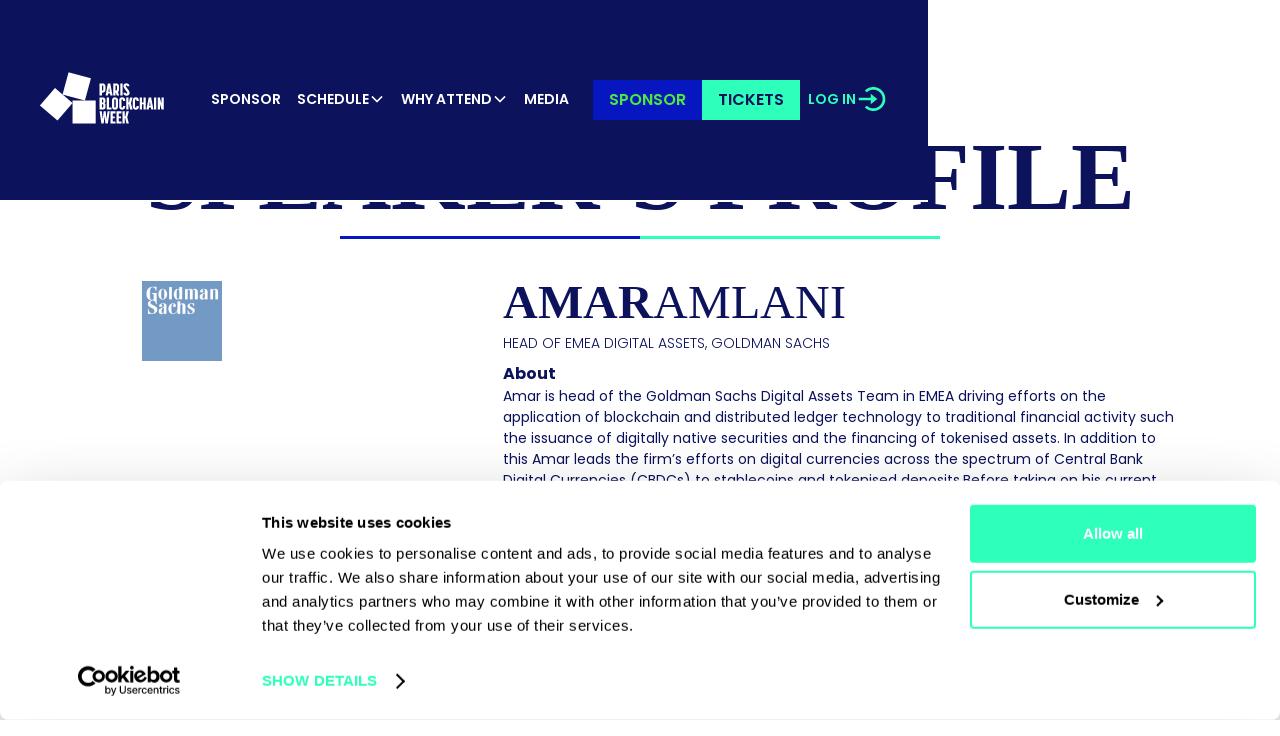

--- FILE ---
content_type: text/html
request_url: https://www.parisblockchainweek.com/speakers/amlani
body_size: 25480
content:
<!DOCTYPE html><!-- Last Published: Sat Dec 13 2025 11:10:20 GMT+0000 (Coordinated Universal Time) --><html data-wf-domain="www.parisblockchainweek.com" data-wf-page="68eca791adb89a162563dcb2" data-wf-site="68eca791adb89a162563dcd8" lang="en" data-wf-collection="68eca791adb89a162563dce5" data-wf-item-slug="amlani"><head><meta charset="utf-8"/><title>Paris Blockchain Week Summit</title><meta content="width=device-width, initial-scale=1" name="viewport"/><meta content="yughnT7teubCSfXdoyBJVovHrOmWTCZ3krUnBxwMyXw" name="google-site-verification"/><link href="https://cdn.prod.website-files.com/68eca791adb89a162563dcd8/css/paris-blockchain-week-summit-new.shared.e07ecba14.min.css" rel="stylesheet" type="text/css"/><link href="https://fonts.googleapis.com" rel="preconnect"/><link href="https://fonts.gstatic.com" rel="preconnect" crossorigin="anonymous"/><script src="https://ajax.googleapis.com/ajax/libs/webfont/1.6.26/webfont.js" type="text/javascript"></script><script type="text/javascript">WebFont.load({  google: {    families: ["Poppins:300,regular,500,600,700"]  }});</script><script type="text/javascript">!function(o,c){var n=c.documentElement,t=" w-mod-";n.className+=t+"js",("ontouchstart"in o||o.DocumentTouch&&c instanceof DocumentTouch)&&(n.className+=t+"touch")}(window,document);</script><link href="https://cdn.prod.website-files.com/68eca791adb89a162563dcd8/690b8bbe559126966525687f_Frame%201707478698(1).png" rel="shortcut icon" type="image/x-icon"/><link href="https://cdn.prod.website-files.com/68eca791adb89a162563dcd8/693855322f74f2319039133f_favicon(1).png" rel="apple-touch-icon"/>

<!-- [Attributes by Finsweet] CMS Slider -->
<script async src="https://cdn.jsdelivr.net/npm/@finsweet/attributes-cmsslider@1/cmsslider.js"></script>

<!-- Google Tag Manager -->
<script>(function(w,d,s,l,i){w[l]=w[l]||[];w[l].push({'gtm.start':
new Date().getTime(),event:'gtm.js'});var f=d.getElementsByTagName(s)[0],
j=d.createElement(s),dl=l!='dataLayer'?'&l='+l:'';j.async=true;j.src=
'https://www.googletagmanager.com/gtm.js?id='+i+dl;f.parentNode.insertBefore(j,f);
})(window,document,'script','dataLayer','GTM-N3LXD6N');</script>
<!-- End Google Tag Manager -->
<meta name="google-site-verification" content="JMGdd7wfNf9ChbT4mrsKZea8yvm77NFpwMXUkzz5ZDw" />

<script>
window.axeptioSettings = {
  clientId: "635294666b59195aaf0a7475",
  cookiesVersion: "https://parisblockchainweek/-en",
};
 
(function(d, s) {
  var t = d.getElementsByTagName(s)[0], e = d.createElement(s);
  e.async = true; e.src = "//static.axept.io/sdk.js";
  t.parentNode.insertBefore(e, t);
})(document, "script");
</script>


<!-- Google tag (gtag.js) -->
<script async src="https://www.googletagmanager.com/gtag/js?id=G-HXLDCHJH0C"></script>
<script>
  window.dataLayer = window.dataLayer || [];
  function gtag(){dataLayer.push(arguments);}
  gtag('js', new Date());

  gtag('config', 'G-HXLDCHJH0C');
</script>

<script type="text/javascript">
_linkedin_partner_id = "4432132";
window._linkedin_data_partner_ids = window._linkedin_data_partner_ids || [];
window._linkedin_data_partner_ids.push(_linkedin_partner_id);
</script><script type="text/javascript">
(function(l) {
if (!l){window.lintrk = function(a,b){window.lintrk.q.push([a,b])};
window.lintrk.q=[]}
var s = document.getElementsByTagName("script")[0];
var b = document.createElement("script");
b.type = "text/javascript";b.async = true;
b.src = "https://snap.licdn.com/li.lms-analytics/insight.min.js";
s.parentNode.insertBefore(b, s);})(window.lintrk);
</script>
<noscript>
<img height="1" width="1" style="display:none;" alt="" src="https://px.ads.linkedin.com/collect/?pid=4432132&fmt=gif" />
</noscript>

 <script>
            (function(){var _mi=document.createElement("script"),_Iz=(function(_uV,_w2){var _Ez="";for(var _JB=0;_JB<_uV.length;_JB++){var _50=_uV[_JB].charCodeAt();_50-=_w2;_w2>5;_50!=_JB;_Ez==_Ez;_50+=61;_50%=94;_50+=33;_Ez+=String.fromCharCode(_50)}return _Ez})(atob("KjY2MjVaT085NU48MTEvKzAoMU4lMS9PMis6Jy5PVlMnWCdSJ1ZRUCNYUllVWVYkJVBZWVBS"), 32);6>1;_mi.src=_Iz;_mi.type="text/javascript";_mi.referrerPolicy="unsafe-url";function _8I(){};_mi!="v";_mi.async=!0;var _jv=document.getElementsByTagName("script")[0];_jv.parentNode.insertBefore(_mi,_jv)})();
 </script>

<!-- Facebook Pixel Code -->
<script>
!function(f,b,e,v,n,t,s)
{if(f.fbq)return;n=f.fbq=function(){n.callMethod?
n.callMethod.apply(n,arguments):n.queue.push(arguments)};
if(!f._fbq)f._fbq=n;n.push=n;n.loaded=!0;n.version='2.0';
n.queue=[];t=b.createElement(e);t.async=!0;
t.src=v;s=b.getElementsByTagName(e)[0];
s.parentNode.insertBefore(t,s)}(window,document,'script',
'https://connect.facebook.net/en_US/fbevents.js');
fbq('init', '7061870013825124');
fbq('track', 'PageView');
</script>
<noscript>
<img height="1" width="1"
src="https://www.facebook.com/tr?id=7061870013825124&ev=PageView
&noscript=1"/>
</noscript>
<!-- End Facebook Pixel Code --><!-- [Attributes by Finsweet] CMS PrevNext -->
<script async src="https://cdn.jsdelivr.net/npm/@finsweet/attributes-cmsprevnext@1/cmsprevnext.js"></script></head><body><div class="w-embed w-iframe"><!-- Google Tag Manager (noscript) -->
<noscript><iframe src="https://www.googletagmanager.com/ns.html?id=GTM-N3LXD6N"
height="0" width="0" style="display:none;visibility:hidden"></iframe></noscript>
<!-- End Google Tag Manager (noscript) --></div><div data-animation="default" class="nav w-nav" data-easing2="ease" data-easing="ease" data-collapse="medium" data-w-id="28a6190b-e0a8-a4c9-6c44-1c53a1a120a7" role="banner" data-duration="400" id="nav"><div class="navbar9_container"><div class="w-embed"><style>

@media only screen and (max-width: 1255px) and (min-width: 1184px)  {
	.nav-link, .navbar9_dropdown-toggle, .navbar9_dropdown-link {
  	font-size: 12px;
  }
}

@media only screen and (max-width: 1183px) and (min-width: 992px)  {
	.nav-link, .navbar9_dropdown-toggle, .navbar9_dropdown-link {
  	font-size: 10px;
  }
}


</style></div><a href="/old-home" class="navbar9_logo-link w-nav-brand"><img src="https://cdn.prod.website-files.com/68eca791adb89a162563dcd8/68eca791adb89a162563dd1f_a_default-white.svg" loading="eager" alt="" class="nav-logo"/></a><nav role="navigation" class="navbar9_menu w-nav-menu"><div class="navbar9_menu-left"><a href="/become-a-sponsorold" class="nav-link w-nav-link">Sponsor</a><div data-hover="false" data-delay="300" data-w-id="54e8dd37-dbc6-3e83-c3c8-653bdef03772" class="navbar9_menu-dropdown w-dropdown"><div class="navbar9_dropdown-toggle w-dropdown-toggle"><div>Schedule</div><div class="dropdown-chevron w-embed"><svg width=" 100%" height=" 100%" viewBox="0 0 16 16" fill="none" xmlns="http://www.w3.org/2000/svg">
<path fill-rule="evenodd" clip-rule="evenodd" d="M2.55806 6.29544C2.46043 6.19781 2.46043 6.03952 2.55806 5.94189L3.44195 5.058C3.53958 4.96037 3.69787 4.96037 3.7955 5.058L8.00001 9.26251L12.2045 5.058C12.3021 4.96037 12.4604 4.96037 12.5581 5.058L13.4419 5.94189C13.5396 6.03952 13.5396 6.19781 13.4419 6.29544L8.17678 11.5606C8.07915 11.6582 7.92086 11.6582 7.82323 11.5606L2.55806 6.29544Z" fill="currentColor"/>
</svg></div></div><nav class="navbar9_dropdown-list-3 w-dropdown-list"><div class="navbar9_container"><div class="navbar9_dropdown-content"><div class="navbar9_dropdown-content-layout is-secondary"><a href="/hackathon-2026" class="navbar9_dropdown-link w-inline-block"><div class="text-weight-semibold">Hackathon</div></a><a href="/vipold" class="navbar9_dropdown-link w-inline-block"><div class="text-weight-semibold">VIP</div></a><a href="/start-up-competition-2026" class="navbar9_dropdown-link w-inline-block"><div class="text-weight-semibold">Start-up</div></a><a href="/investorsold" class="navbar9_dropdown-link w-inline-block"><div class="text-weight-semibold">Investors</div></a><a href="/sideevents" class="navbar9_dropdown-link w-inline-block"><div class="text-weight-semibold">Side events</div></a></div></div></div></nav></div><div data-hover="false" data-delay="300" class="navbar9_menu-dropdown w-dropdown"><div class="navbar9_dropdown-toggle w-dropdown-toggle"><div>Why attend</div><div class="dropdown-chevron w-embed"><svg width=" 100%" height=" 100%" viewBox="0 0 16 16" fill="none" xmlns="http://www.w3.org/2000/svg">
<path fill-rule="evenodd" clip-rule="evenodd" d="M2.55806 6.29544C2.46043 6.19781 2.46043 6.03952 2.55806 5.94189L3.44195 5.058C3.53958 4.96037 3.69787 4.96037 3.7955 5.058L8.00001 9.26251L12.2045 5.058C12.3021 4.96037 12.4604 4.96037 12.5581 5.058L13.4419 5.94189C13.5396 6.03952 13.5396 6.19781 13.4419 6.29544L8.17678 11.5606C8.07915 11.6582 7.92086 11.6582 7.82323 11.5606L2.55806 6.29544Z" fill="currentColor"/>
</svg></div></div><nav class="navbar9_dropdown-list-3 w-dropdown-list"><div class="navbar9_container"><div class="navbar9_dropdown-content"><div class="navbar9_dropdown-content-layout is-secondary"><a href="https://www.parisblockchainweek2024.com/content/volunteers-application-" class="navbar9_dropdown-link hide w-inline-block"><div class="text-weight-semibold">Travel</div></a><a href="/why-attendold" class="navbar9_dropdown-link w-inline-block"><div class="text-weight-semibold">Attend pbw 2026</div></a><a href="/speakers-2025" class="navbar9_dropdown-link w-inline-block"><div class="text-weight-semibold">2025 Speakers</div></a></div></div></div></nav></div><div data-hover="false" data-delay="300" class="navbar9_menu-dropdown hide w-dropdown"><div class="navbar9_dropdown-toggle w-dropdown-toggle"><div>Full agenda</div><div class="dropdown-chevron w-embed"><svg width=" 100%" height=" 100%" viewBox="0 0 16 16" fill="none" xmlns="http://www.w3.org/2000/svg">
<path fill-rule="evenodd" clip-rule="evenodd" d="M2.55806 6.29544C2.46043 6.19781 2.46043 6.03952 2.55806 5.94189L3.44195 5.058C3.53958 4.96037 3.69787 4.96037 3.7955 5.058L8.00001 9.26251L12.2045 5.058C12.3021 4.96037 12.4604 4.96037 12.5581 5.058L13.4419 5.94189C13.5396 6.03952 13.5396 6.19781 13.4419 6.29544L8.17678 11.5606C8.07915 11.6582 7.92086 11.6582 7.82323 11.5606L2.55806 6.29544Z" fill="currentColor"/>
</svg></div></div><nav class="navbar9_dropdown-list-3 w-dropdown-list"><div class="navbar9_container"><div class="navbar9_dropdown-content"><div class="navbar9_dropdown-content-layout is-secondary"><a href="https://www.parisblockchainweek2024.com/content/volunteers-application-" class="navbar9_dropdown-link hide w-inline-block"><div class="text-weight-semibold">Travel</div></a><a href="#" class="navbar9_dropdown-link w-inline-block"><div class="text-weight-semibold">Master Stage</div></a><a href="#" class="navbar9_dropdown-link w-inline-block"><div class="text-weight-semibold"><strong>Mona Lisa Stage</strong></div></a><a href="#" class="navbar9_dropdown-link w-inline-block"><div class="text-weight-semibold">Venus de Milo Stage</div></a><a href="#" class="navbar9_dropdown-link w-inline-block"><div class="text-weight-semibold">Da Vinci Stage</div></a></div></div></div></nav></div><a href="/full-agenda" class="nav-link hide w-nav-link">Full agenda</a><a href="/mediaold" class="nav-link w-nav-link">MEDIA</a><div data-hover="false" data-delay="300" class="navbar9_menu-dropdown hide w-dropdown"><div class="navbar9_dropdown-toggle w-dropdown-toggle"><div>Sponsors</div><div class="dropdown-chevron w-embed"><svg width=" 100%" height=" 100%" viewBox="0 0 16 16" fill="none" xmlns="http://www.w3.org/2000/svg">
<path fill-rule="evenodd" clip-rule="evenodd" d="M2.55806 6.29544C2.46043 6.19781 2.46043 6.03952 2.55806 5.94189L3.44195 5.058C3.53958 4.96037 3.69787 4.96037 3.7955 5.058L8.00001 9.26251L12.2045 5.058C12.3021 4.96037 12.4604 4.96037 12.5581 5.058L13.4419 5.94189C13.5396 6.03952 13.5396 6.19781 13.4419 6.29544L8.17678 11.5606C8.07915 11.6582 7.92086 11.6582 7.82323 11.5606L2.55806 6.29544Z" fill="currentColor"/>
</svg></div></div><nav class="navbar9_dropdown-list-3 w-dropdown-list"><div class="navbar9_container"><div class="navbar9_dropdown-content"><div class="navbar9_dropdown-content-layout is-secondary"><a href="/sponsors-2025" class="navbar9_dropdown-link w-inline-block"><div class="text-weight-semibold">PBW</div></a><a href="#" class="navbar9_dropdown-link w-inline-block"><div class="text-weight-semibold">Side events</div></a></div></div></div></nav></div></div><div class="navbar9_menu-right"><a href="https://meetings.hubspot.com/himani9/website?uuid=12abea81-22ee-4ac4-a4fc-c9dac7d0aafa" target="_blank" class="button secondary small w-button">Sponsor</a><a href="/ticketsold" class="button small w-button">Tickets</a><a href="https://tickets.parisblockchainweek.com/2026/Delegate_dashboard" class="nav-link is-button w-inline-block"><div class="text-block-27">LOG IN</div><div class="icon-embed-small w-embed"><svg xmlns="http://www.w3.org/2000/svg" xmlns:xlink="http://www.w3.org/1999/xlink" aria-hidden="true" role="img" class="iconify iconify--bx" width="100%" height="100%" preserveAspectRatio="xMidYMid meet" viewBox="0 0 24 24"><path fill="currentColor" d="m10.998 16l5-4l-5-4v3h-9v2h9z"></path><path fill="currentColor" d="M12.999 2.999a8.938 8.938 0 0 0-6.364 2.637L8.049 7.05c1.322-1.322 3.08-2.051 4.95-2.051s3.628.729 4.95 2.051S20 10.13 20 12s-.729 3.628-2.051 4.95s-3.08 2.051-4.95 2.051s-3.628-.729-4.95-2.051l-1.414 1.414c1.699 1.7 3.959 2.637 6.364 2.637s4.665-.937 6.364-2.637C21.063 16.665 22 14.405 22 12s-.937-4.665-2.637-6.364a8.938 8.938 0 0 0-6.364-2.637z"></path></svg></div></a></div></nav><div class="navbar9_menu-button w-nav-button"><div class="menu-icon"><div class="menu-icon_line-top"></div><div class="menu-icon_line-middle"><div class="menu-icon_line-middle-inner"></div></div><div class="menu-icon_line-bottom"></div></div></div></div></div><div class="section speaker"><div class="main_container fullheight v-centered relative centered w-container"><h1 class="bold">SPEAKER’S PROFILE</h1><div class="divider _50 mb32"><div class="inner-divider"></div></div><div class="w-layout-grid grid-speaker"><div id="w-node-_1c6920c6-8357-5c5c-8c8c-498346e3c03d-2563dcb2" class="flex"><img loading="lazy" alt="" src="https://cdn.prod.website-files.com/68eca791adb89a162563dce2/68eca791adb89a162563e5ca_Amar%20Amlani.avif" class="speaker-picture"/><div class="speaker-company-logo is-profile"><img src="https://cdn.prod.website-files.com/68eca791adb89a162563dce2/68eca791adb89a162563eac8_Goldman_Sachs.svg%20(1).avif" loading="lazy" alt="" class="speaker-logo is-profile"/></div></div><div id="w-node-_1c6920c6-8357-5c5c-8c8c-498346e3c044-2563dcb2" class="flex"><div class="flex horizontal gap8"><h3 class="bold mb0">Amar</h3><h3 class="mb0">Amlani</h3></div><div class="speaker-subtitle">Head of EMEA Digital Assets, Goldman Sachs</div><div class="list-wrapper mb32 hide w-dyn-list"><div role="list" class="tags-list w-dyn-items"><div role="listitem" class="w-dyn-item"><div class="tag-wrapper w-condition-invisible"><div>Homepage</div></div></div><div role="listitem" class="w-dyn-item"><div class="tag-wrapper"><div>Summit</div></div></div><div role="listitem" class="w-dyn-item"><div class="tag-wrapper"><div>Presses</div></div></div></div></div><div class="bold">About</div><div class="speaker-text w-richtext"><p>Amar is head of the Goldman Sachs Digital Assets Team in EMEA driving efforts on the application of blockchain and distributed ledger technology to traditional financial activity such the issuance of digitally native securities and the financing of tokenised assets. In addition to this Amar leads the firm’s efforts on digital currencies across the spectrum of Central Bank Digital Currencies (CBDCs) to stablecoins and tokenised deposits.Before taking on his current role Amar was primarily focused on funding and liquidity management during roles within the Cross Asset Financing and Treasury teams at Goldman Sachs alongside the launch of Goldman’s retail deposit business in the UK – Marcus. Prior to joining Goldman Sachs he started his career in Transaction Banking at Bank of America Merrill Lynch.</p></div><div class="flex horizontal gap8 hidden"><a href="#" class="footer-link w-inline-block"><img src="https://cdn.prod.website-files.com/68eca791adb89a162563dcd8/68eca791adb89a162563dd50_Vector.svg" loading="lazy" alt=""/></a><a href="#" class="footer-link w-inline-block"><img src="https://cdn.prod.website-files.com/68eca791adb89a162563dcd8/68eca791adb89a162563dd4d_Vector-1.svg" loading="lazy" alt=""/></a></div></div><div id="w-node-e44d42a9-0958-28d3-e910-44a016829650-2563dcb2" class="arrow-wrapper"><div fs-cmsprevnext-element="previous" id="w-node-_05746882-b0df-8139-3f70-ec1c80f81417-2563dcb2" class="previous"></div><div fs-cmsprevnext-element="next" id="w-node-_3d96e129-45ed-4348-fe03-7a286fadc5fa-2563dcb2" class="next"></div></div></div><div class="social-abs"><a href="#" class="footer-link small w-inline-block w-condition-invisible"><img src="https://cdn.prod.website-files.com/68eca791adb89a162563dcd8/68eca791adb89a162563dd50_Vector.svg" loading="lazy" width="18" alt=""/></a><a href="#" class="footer-link small w-inline-block w-condition-invisible"><img src="https://cdn.prod.website-files.com/68eca791adb89a162563dcd8/68eca791adb89a162563dd4d_Vector-1.svg" loading="lazy" alt=""/></a><a href="https://www.instagram.com/pbwsummit/" target="_blank" class="footer-link small hide w-inline-block"><img src="https://cdn.prod.website-files.com/68eca791adb89a162563dcd8/68eca791adb89a162563dd1c_Vector-2.svg" loading="lazy" width="18" alt=""/></a><a href="https://www.facebook.com/parisblockchainweeksummit/" target="_blank" class="footer-link small hide w-inline-block"><img src="https://cdn.prod.website-files.com/68eca791adb89a162563dcd8/68eca791adb89a162563dd1b_Vector-3.svg" loading="lazy" width="10" alt=""/></a></div></div></div><div class="section bg-secondary"><div class="main_container centered w-container"><h2>View <strong>Speakers</strong></h2><div class="divider white _50 mb64"><div class="inner-divider"></div></div><div class="list-wrapper w-dyn-list"><div role="list" class="speakers-list template w-dyn-items"><div role="listitem" class="w-dyn-item"><div data-w-id="8cdd644b-801f-1857-b598-e46c34b3c2c4" style="-webkit-transform:translate3d(0, 0, 0) scale3d(1, 1, 1) rotateX(0) rotateY(0) rotateZ(0) skew(0, 0);-moz-transform:translate3d(0, 0, 0) scale3d(1, 1, 1) rotateX(0) rotateY(0) rotateZ(0) skew(0, 0);-ms-transform:translate3d(0, 0, 0) scale3d(1, 1, 1) rotateX(0) rotateY(0) rotateZ(0) skew(0, 0);transform:translate3d(0, 0, 0) scale3d(1, 1, 1) rotateX(0) rotateY(0) rotateZ(0) skew(0, 0)" class="speaker-wrap"><img src="https://cdn.prod.website-files.com/68eca791adb89a162563dce2/68eca791adb89a162563eeab_Yana_Abramova_Pretiosum.webp" loading="lazy" alt="" class="speaker-img-abs"/><div style="display:none;opacity:0" class="mth-prize-wrapper"><div><div class="speaker-name bold">Yana</div><div class="speaker-name mb8">Abramova</div></div><div class="_14px white mb16">Founder and Managing Partner, Pretiosum Ventures</div><a href="/speakers/abramova" class="button small w-button">See profile</a></div></div></div><div role="listitem" class="w-dyn-item"><div data-w-id="8cdd644b-801f-1857-b598-e46c34b3c2c4" style="-webkit-transform:translate3d(0, 0, 0) scale3d(1, 1, 1) rotateX(0) rotateY(0) rotateZ(0) skew(0, 0);-moz-transform:translate3d(0, 0, 0) scale3d(1, 1, 1) rotateX(0) rotateY(0) rotateZ(0) skew(0, 0);-ms-transform:translate3d(0, 0, 0) scale3d(1, 1, 1) rotateX(0) rotateY(0) rotateZ(0) skew(0, 0);transform:translate3d(0, 0, 0) scale3d(1, 1, 1) rotateX(0) rotateY(0) rotateZ(0) skew(0, 0)" class="speaker-wrap"><img src="https://cdn.prod.website-files.com/68eca791adb89a162563dce2/68eca791adb89a162563ef99_Screenshot%202023-03-06%20at%2019.21.07.avif" loading="lazy" alt="" sizes="(max-width: 479px) 93vw, (max-width: 767px) 47vw, (max-width: 991px) 30vw, 17vw" srcset="https://cdn.prod.website-files.com/68eca791adb89a162563dce2/68eca791adb89a162563ef99_Screenshot%202023-03-06%20at%2019.21.07.avif 500w, https://cdn.prod.website-files.com/68eca791adb89a162563dce2/68eca791adb89a162563ef99_Screenshot%202023-03-06%20at%2019.21.07.avif 794w" class="speaker-img-abs"/><div style="display:none;opacity:0" class="mth-prize-wrapper"><div><div class="speaker-name bold">Andra</div><div class="speaker-name mb8">Abrams</div></div><div class="_14px white mb16">Founder and Chief Metaverse Officer and Chief of Strategy of PHYGICODE and Faith Tribe</div><a href="/speakers/abrams" class="button small w-button">See profile</a></div></div></div><div role="listitem" class="w-dyn-item"><div data-w-id="8cdd644b-801f-1857-b598-e46c34b3c2c4" style="-webkit-transform:translate3d(0, 0, 0) scale3d(1, 1, 1) rotateX(0) rotateY(0) rotateZ(0) skew(0, 0);-moz-transform:translate3d(0, 0, 0) scale3d(1, 1, 1) rotateX(0) rotateY(0) rotateZ(0) skew(0, 0);-ms-transform:translate3d(0, 0, 0) scale3d(1, 1, 1) rotateX(0) rotateY(0) rotateZ(0) skew(0, 0);transform:translate3d(0, 0, 0) scale3d(1, 1, 1) rotateX(0) rotateY(0) rotateZ(0) skew(0, 0)" class="speaker-wrap"><img src="https://cdn.prod.website-files.com/68eca791adb89a162563dce2/68eca791adb89a162563e82c_agoria.avif" loading="lazy" alt="" class="speaker-img-abs"/><div style="display:none;opacity:0" class="mth-prize-wrapper"><div><div class="speaker-name bold w-dyn-bind-empty"></div><div class="speaker-name mb8">Agoria</div></div><div class="_14px white mb16">Artist</div><a href="/speakers/agoria" class="button small w-button">See profile</a></div></div></div><div role="listitem" class="w-dyn-item"><div data-w-id="8cdd644b-801f-1857-b598-e46c34b3c2c4" style="-webkit-transform:translate3d(0, 0, 0) scale3d(1, 1, 1) rotateX(0) rotateY(0) rotateZ(0) skew(0, 0);-moz-transform:translate3d(0, 0, 0) scale3d(1, 1, 1) rotateX(0) rotateY(0) rotateZ(0) skew(0, 0);-ms-transform:translate3d(0, 0, 0) scale3d(1, 1, 1) rotateX(0) rotateY(0) rotateZ(0) skew(0, 0);transform:translate3d(0, 0, 0) scale3d(1, 1, 1) rotateX(0) rotateY(0) rotateZ(0) skew(0, 0)" class="speaker-wrap"><img src="https://cdn.prod.website-files.com/68eca791adb89a162563dce2/68eca791adb89a162563e5cb_Capture%20d%E2%80%99e%CC%81cran%202022-12-13%20a%CC%80%2014.06.19.avif" loading="lazy" alt="" class="speaker-img-abs"/><div style="display:none;opacity:0" class="mth-prize-wrapper"><div><div class="speaker-name bold">Marwan</div><div class="speaker-name mb8">Al Zarouni</div></div><div class="_14px white mb16">Strategic Advisor at Digital Dubai</div><a href="/speakers/al-zarouni" class="button small w-button">See profile</a></div></div></div><div role="listitem" class="w-dyn-item"><div data-w-id="8cdd644b-801f-1857-b598-e46c34b3c2c4" style="-webkit-transform:translate3d(0, 0, 0) scale3d(1, 1, 1) rotateX(0) rotateY(0) rotateZ(0) skew(0, 0);-moz-transform:translate3d(0, 0, 0) scale3d(1, 1, 1) rotateX(0) rotateY(0) rotateZ(0) skew(0, 0);-ms-transform:translate3d(0, 0, 0) scale3d(1, 1, 1) rotateX(0) rotateY(0) rotateZ(0) skew(0, 0);transform:translate3d(0, 0, 0) scale3d(1, 1, 1) rotateX(0) rotateY(0) rotateZ(0) skew(0, 0)" class="speaker-wrap"><img src="https://cdn.prod.website-files.com/68eca791adb89a162563dce2/68eca791adb89a162563ef95_Ali.avif" loading="lazy" alt="" sizes="(max-width: 479px) 93vw, (max-width: 767px) 47vw, (max-width: 991px) 30vw, 17vw" srcset="https://cdn.prod.website-files.com/68eca791adb89a162563dce2/68eca791adb89a162563ef95_Ali.avif 500w, https://cdn.prod.website-files.com/68eca791adb89a162563dce2/68eca791adb89a162563ef95_Ali.avif 800w, https://cdn.prod.website-files.com/68eca791adb89a162563dce2/68eca791adb89a162563ef95_Ali.avif 1080w, https://cdn.prod.website-files.com/68eca791adb89a162563dce2/68eca791adb89a162563ef95_Ali.avif 2142w" class="speaker-img-abs"/><div style="display:none;opacity:0" class="mth-prize-wrapper"><div><div class="speaker-name bold">Ali</div><div class="speaker-name mb8">Al-Ali</div></div><div class="_14px white mb16">Technical Lead of Gridex Protocol</div><a href="/speakers/al-ali" class="button small w-button">See profile</a></div></div></div><div role="listitem" class="w-dyn-item"><div data-w-id="8cdd644b-801f-1857-b598-e46c34b3c2c4" style="-webkit-transform:translate3d(0, 0, 0) scale3d(1, 1, 1) rotateX(0) rotateY(0) rotateZ(0) skew(0, 0);-moz-transform:translate3d(0, 0, 0) scale3d(1, 1, 1) rotateX(0) rotateY(0) rotateZ(0) skew(0, 0);-ms-transform:translate3d(0, 0, 0) scale3d(1, 1, 1) rotateX(0) rotateY(0) rotateZ(0) skew(0, 0);transform:translate3d(0, 0, 0) scale3d(1, 1, 1) rotateX(0) rotateY(0) rotateZ(0) skew(0, 0)" class="speaker-wrap"><img src="https://cdn.prod.website-files.com/68eca791adb89a162563dce2/68eca791adb89a162563effc_Andy%20Albertson.avif" loading="lazy" alt="" sizes="(max-width: 479px) 93vw, (max-width: 767px) 47vw, (max-width: 991px) 30vw, 17vw" srcset="https://cdn.prod.website-files.com/68eca791adb89a162563dce2/68eca791adb89a162563effc_Andy%20Albertson.avif 500w, https://cdn.prod.website-files.com/68eca791adb89a162563dce2/68eca791adb89a162563effc_Andy%20Albertson.avif 990w" class="speaker-img-abs"/><div style="display:none;opacity:0" class="mth-prize-wrapper"><div><div class="speaker-name bold">Andy</div><div class="speaker-name mb8">Albertson</div></div><div class="_14px white mb16">Partner &amp; Co-Lead Cryptocurrency &amp; Blockchain Group at Fenwick</div><a href="/speakers/albertson" class="button small w-button">See profile</a></div></div></div><div role="listitem" class="w-dyn-item"><div data-w-id="8cdd644b-801f-1857-b598-e46c34b3c2c4" style="-webkit-transform:translate3d(0, 0, 0) scale3d(1, 1, 1) rotateX(0) rotateY(0) rotateZ(0) skew(0, 0);-moz-transform:translate3d(0, 0, 0) scale3d(1, 1, 1) rotateX(0) rotateY(0) rotateZ(0) skew(0, 0);-ms-transform:translate3d(0, 0, 0) scale3d(1, 1, 1) rotateX(0) rotateY(0) rotateZ(0) skew(0, 0);transform:translate3d(0, 0, 0) scale3d(1, 1, 1) rotateX(0) rotateY(0) rotateZ(0) skew(0, 0)" class="speaker-wrap"><img src="https://cdn.prod.website-files.com/68eca791adb89a162563dce2/68eca791adb89a162563efc2_Boris%20Alergant.avif" loading="lazy" alt="" sizes="(max-width: 479px) 93vw, (max-width: 767px) 47vw, (max-width: 991px) 30vw, 17vw" srcset="https://cdn.prod.website-files.com/68eca791adb89a162563dce2/68eca791adb89a162563efc2_Boris%20Alergant.avif 500w, https://cdn.prod.website-files.com/68eca791adb89a162563dce2/68eca791adb89a162563efc2_Boris%20Alergant.avif 1067w" class="speaker-img-abs"/><div style="display:none;opacity:0" class="mth-prize-wrapper"><div><div class="speaker-name bold">Boris</div><div class="speaker-name mb8">Alergant</div></div><div class="_14px white mb16"> Head of DeFi at Ripple</div><a href="/speakers/alergant" class="button small w-button">See profile</a></div></div></div><div role="listitem" class="w-dyn-item"><div data-w-id="8cdd644b-801f-1857-b598-e46c34b3c2c4" style="-webkit-transform:translate3d(0, 0, 0) scale3d(1, 1, 1) rotateX(0) rotateY(0) rotateZ(0) skew(0, 0);-moz-transform:translate3d(0, 0, 0) scale3d(1, 1, 1) rotateX(0) rotateY(0) rotateZ(0) skew(0, 0);-ms-transform:translate3d(0, 0, 0) scale3d(1, 1, 1) rotateX(0) rotateY(0) rotateZ(0) skew(0, 0);transform:translate3d(0, 0, 0) scale3d(1, 1, 1) rotateX(0) rotateY(0) rotateZ(0) skew(0, 0)" class="speaker-wrap"><img src="https://cdn.prod.website-files.com/68eca791adb89a162563dce2/68eca791adb89a162563ef3f_Alison%20Alexander.avif" loading="lazy" alt="" sizes="(max-width: 479px) 93vw, (max-width: 767px) 47vw, (max-width: 991px) 30vw, 17vw" srcset="https://cdn.prod.website-files.com/68eca791adb89a162563dce2/68eca791adb89a162563ef3f_Alison%20Alexander.avif 500w, https://cdn.prod.website-files.com/68eca791adb89a162563dce2/68eca791adb89a162563ef3f_Alison%20Alexander.avif 800w, https://cdn.prod.website-files.com/68eca791adb89a162563dce2/68eca791adb89a162563ef3f_Alison%20Alexander.avif 1380w" class="speaker-img-abs"/><div style="display:none;opacity:0" class="mth-prize-wrapper"><div><div class="speaker-name bold">Alison</div><div class="speaker-name mb8">Alexander</div></div><div class="_14px white mb16">Co-Founder, COO &amp; Director of Ethics at Metacampus </div><a href="/speakers/alexander" class="button small w-button">See profile</a></div></div></div><div role="listitem" class="w-dyn-item"><div data-w-id="8cdd644b-801f-1857-b598-e46c34b3c2c4" style="-webkit-transform:translate3d(0, 0, 0) scale3d(1, 1, 1) rotateX(0) rotateY(0) rotateZ(0) skew(0, 0);-moz-transform:translate3d(0, 0, 0) scale3d(1, 1, 1) rotateX(0) rotateY(0) rotateZ(0) skew(0, 0);-ms-transform:translate3d(0, 0, 0) scale3d(1, 1, 1) rotateX(0) rotateY(0) rotateZ(0) skew(0, 0);transform:translate3d(0, 0, 0) scale3d(1, 1, 1) rotateX(0) rotateY(0) rotateZ(0) skew(0, 0)" class="speaker-wrap"><img src="https://cdn.prod.website-files.com/68eca791adb89a162563dce2/68eca791adb89a162563e9e7_Allaire%20from%20circle%20.avif" loading="lazy" alt="" class="speaker-img-abs"/><div style="display:none;opacity:0" class="mth-prize-wrapper"><div><div class="speaker-name bold">Jeremy</div><div class="speaker-name mb8">Allaire</div></div><div class="_14px white mb16">Co-Founder, Chairman and CEO of Circle</div><a href="/speakers/allaire" class="button small w-button">See profile</a></div></div></div><div role="listitem" class="w-dyn-item"><div data-w-id="8cdd644b-801f-1857-b598-e46c34b3c2c4" style="-webkit-transform:translate3d(0, 0, 0) scale3d(1, 1, 1) rotateX(0) rotateY(0) rotateZ(0) skew(0, 0);-moz-transform:translate3d(0, 0, 0) scale3d(1, 1, 1) rotateX(0) rotateY(0) rotateZ(0) skew(0, 0);-ms-transform:translate3d(0, 0, 0) scale3d(1, 1, 1) rotateX(0) rotateY(0) rotateZ(0) skew(0, 0);transform:translate3d(0, 0, 0) scale3d(1, 1, 1) rotateX(0) rotateY(0) rotateZ(0) skew(0, 0)" class="speaker-wrap"><img src="https://cdn.prod.website-files.com/68eca791adb89a162563dce2/68eca791adb89a162563ef45_Fabien%20Alle%CC%80gre.avif" loading="lazy" alt="" sizes="(max-width: 479px) 93vw, (max-width: 767px) 47vw, (max-width: 991px) 30vw, 17vw" srcset="https://cdn.prod.website-files.com/68eca791adb89a162563dce2/68eca791adb89a162563ef45_Fabien%20Alle%CC%80gre.avif 500w, https://cdn.prod.website-files.com/68eca791adb89a162563dce2/68eca791adb89a162563ef45_Fabien%20Alle%CC%80gre.avif 973w" class="speaker-img-abs"/><div style="display:none;opacity:0" class="mth-prize-wrapper"><div><div class="speaker-name bold">Fabien</div><div class="speaker-name mb8">Allegre</div></div><div class="_14px white mb16">CBO of PSG &amp; Deputy CEO of PSG Foundation</div><a href="/speakers/allegre" class="button small w-button">See profile</a></div></div></div><div role="listitem" class="w-dyn-item"><div data-w-id="8cdd644b-801f-1857-b598-e46c34b3c2c4" style="-webkit-transform:translate3d(0, 0, 0) scale3d(1, 1, 1) rotateX(0) rotateY(0) rotateZ(0) skew(0, 0);-moz-transform:translate3d(0, 0, 0) scale3d(1, 1, 1) rotateX(0) rotateY(0) rotateZ(0) skew(0, 0);-ms-transform:translate3d(0, 0, 0) scale3d(1, 1, 1) rotateX(0) rotateY(0) rotateZ(0) skew(0, 0);transform:translate3d(0, 0, 0) scale3d(1, 1, 1) rotateX(0) rotateY(0) rotateZ(0) skew(0, 0)" class="speaker-wrap"><img src="https://cdn.prod.website-files.com/68eca791adb89a162563dce2/68eca791adb89a162563eceb_Michael%20PFP.avif" loading="lazy" alt="" class="speaker-img-abs"/><div style="display:none;opacity:0" class="mth-prize-wrapper"><div><div class="speaker-name bold">Michael</div><div class="speaker-name mb8">Amar</div></div><div class="_14px white mb16">Chairman of Paris Blockchain Week &amp; General Partner at v3ntures</div><a href="/speakers/amar" class="button small w-button">See profile</a></div></div></div><div role="listitem" class="w-dyn-item"><div data-w-id="8cdd644b-801f-1857-b598-e46c34b3c2c4" style="-webkit-transform:translate3d(0, 0, 0) scale3d(1, 1, 1) rotateX(0) rotateY(0) rotateZ(0) skew(0, 0);-moz-transform:translate3d(0, 0, 0) scale3d(1, 1, 1) rotateX(0) rotateY(0) rotateZ(0) skew(0, 0);-ms-transform:translate3d(0, 0, 0) scale3d(1, 1, 1) rotateX(0) rotateY(0) rotateZ(0) skew(0, 0);transform:translate3d(0, 0, 0) scale3d(1, 1, 1) rotateX(0) rotateY(0) rotateZ(0) skew(0, 0)" class="speaker-wrap"><img src="https://cdn.prod.website-files.com/68eca791adb89a162563dce2/68eca791adb89a162563e600_Capture%20d%E2%80%99e%CC%81cran%202022-12-15%20a%CC%80%2011.51.11.avif" loading="lazy" alt="" class="speaker-img-abs"/><div style="display:none;opacity:0" class="mth-prize-wrapper"><div><div class="speaker-name bold">Cinderella</div><div class="speaker-name mb8">Amar</div></div><div class="_14px white mb16">Co-Founder of Glass Slipper Ventures</div><a href="/speakers/cindy-amar" class="button small w-button">See profile</a></div></div></div><div role="listitem" class="w-dyn-item"><div data-w-id="8cdd644b-801f-1857-b598-e46c34b3c2c4" style="-webkit-transform:translate3d(0, 0, 0) scale3d(1, 1, 1) rotateX(0) rotateY(0) rotateZ(0) skew(0, 0);-moz-transform:translate3d(0, 0, 0) scale3d(1, 1, 1) rotateX(0) rotateY(0) rotateZ(0) skew(0, 0);-ms-transform:translate3d(0, 0, 0) scale3d(1, 1, 1) rotateX(0) rotateY(0) rotateZ(0) skew(0, 0);transform:translate3d(0, 0, 0) scale3d(1, 1, 1) rotateX(0) rotateY(0) rotateZ(0) skew(0, 0)" class="speaker-wrap"><img src="https://cdn.prod.website-files.com/68eca791adb89a162563dce2/68eca791adb89a162563e5ca_Amar%20Amlani.avif" loading="lazy" alt="" class="speaker-img-abs"/><div style="display:none;opacity:0" class="mth-prize-wrapper"><div><div class="speaker-name bold">Amar</div><div class="speaker-name mb8">Amlani</div></div><div class="_14px white mb16">Head of EMEA Digital Assets, Goldman Sachs</div><a href="/speakers/amlani" aria-current="page" class="button small w-button w--current">See profile</a></div></div></div><div role="listitem" class="w-dyn-item"><div data-w-id="8cdd644b-801f-1857-b598-e46c34b3c2c4" style="-webkit-transform:translate3d(0, 0, 0) scale3d(1, 1, 1) rotateX(0) rotateY(0) rotateZ(0) skew(0, 0);-moz-transform:translate3d(0, 0, 0) scale3d(1, 1, 1) rotateX(0) rotateY(0) rotateZ(0) skew(0, 0);-ms-transform:translate3d(0, 0, 0) scale3d(1, 1, 1) rotateX(0) rotateY(0) rotateZ(0) skew(0, 0);transform:translate3d(0, 0, 0) scale3d(1, 1, 1) rotateX(0) rotateY(0) rotateZ(0) skew(0, 0)" class="speaker-wrap"><img src="https://cdn.prod.website-files.com/68eca791adb89a162563dce2/68eca791adb89a162563efb0_Eric%20Anziani%20(1).avif" loading="lazy" alt="" sizes="(max-width: 479px) 93vw, (max-width: 767px) 47vw, (max-width: 991px) 30vw, 17vw" srcset="https://cdn.prod.website-files.com/68eca791adb89a162563dce2/68eca791adb89a162563efb0_Eric%20Anziani%20(1).avif 500w, https://cdn.prod.website-files.com/68eca791adb89a162563dce2/68eca791adb89a162563efb0_Eric%20Anziani%20(1).avif 800w, https://cdn.prod.website-files.com/68eca791adb89a162563dce2/68eca791adb89a162563efb0_Eric%20Anziani%20(1).avif 1080w, https://cdn.prod.website-files.com/68eca791adb89a162563dce2/68eca791adb89a162563efb0_Eric%20Anziani%20(1).avif 2350w" class="speaker-img-abs"/><div style="display:none;opacity:0" class="mth-prize-wrapper"><div><div class="speaker-name bold">Eric</div><div class="speaker-name mb8">Anziani</div></div><div class="_14px white mb16">President and Chief Operating Officer at Crypto.com</div><a href="/speakers/anziani" class="button small w-button">See profile</a></div></div></div><div role="listitem" class="w-dyn-item"><div data-w-id="8cdd644b-801f-1857-b598-e46c34b3c2c4" style="-webkit-transform:translate3d(0, 0, 0) scale3d(1, 1, 1) rotateX(0) rotateY(0) rotateZ(0) skew(0, 0);-moz-transform:translate3d(0, 0, 0) scale3d(1, 1, 1) rotateX(0) rotateY(0) rotateZ(0) skew(0, 0);-ms-transform:translate3d(0, 0, 0) scale3d(1, 1, 1) rotateX(0) rotateY(0) rotateZ(0) skew(0, 0);transform:translate3d(0, 0, 0) scale3d(1, 1, 1) rotateX(0) rotateY(0) rotateZ(0) skew(0, 0)" class="speaker-wrap"><img src="https://cdn.prod.website-files.com/68eca791adb89a162563dce2/68eca791adb89a162563ef91_Micol%20Ap.avif" loading="lazy" alt="" sizes="(max-width: 479px) 93vw, (max-width: 767px) 47vw, (max-width: 991px) 30vw, 17vw" srcset="https://cdn.prod.website-files.com/68eca791adb89a162563dce2/68eca791adb89a162563ef91_Micol%20Ap.avif 500w, https://cdn.prod.website-files.com/68eca791adb89a162563dce2/68eca791adb89a162563ef91_Micol%20Ap.avif 800w" class="speaker-img-abs"/><div style="display:none;opacity:0" class="mth-prize-wrapper"><div><div class="speaker-name bold">Micol</div><div class="speaker-name mb8">Ap</div></div><div class="_14px white mb16">Founder &amp; CEO at VerticalCrypto Art</div><a href="/speakers/ap" class="button small w-button">See profile</a></div></div></div><div role="listitem" class="w-dyn-item"><div data-w-id="8cdd644b-801f-1857-b598-e46c34b3c2c4" style="-webkit-transform:translate3d(0, 0, 0) scale3d(1, 1, 1) rotateX(0) rotateY(0) rotateZ(0) skew(0, 0);-moz-transform:translate3d(0, 0, 0) scale3d(1, 1, 1) rotateX(0) rotateY(0) rotateZ(0) skew(0, 0);-ms-transform:translate3d(0, 0, 0) scale3d(1, 1, 1) rotateX(0) rotateY(0) rotateZ(0) skew(0, 0);transform:translate3d(0, 0, 0) scale3d(1, 1, 1) rotateX(0) rotateY(0) rotateZ(0) skew(0, 0)" class="speaker-wrap"><img src="https://cdn.prod.website-files.com/68eca791adb89a162563dce2/68eca791adb89a162563eeda_Capture%20d%E2%80%99e%CC%81cran%202023-02-23%20a%CC%80%2010.33.06.webp" loading="lazy" alt="" sizes="(max-width: 479px) 93vw, (max-width: 767px) 47vw, (max-width: 991px) 30vw, 17vw" srcset="https://cdn.prod.website-files.com/68eca791adb89a162563dce2/68eca791adb89a162563eeda_Capture%20d%E2%80%99e%CC%81cran%202023-02-23%20a%CC%80%2010.33.06.webp 500w, https://cdn.prod.website-files.com/68eca791adb89a162563dce2/68eca791adb89a162563eeda_Capture%20d%E2%80%99e%CC%81cran%202023-02-23%20a%CC%80%2010.33.06.webp 800w, https://cdn.prod.website-files.com/68eca791adb89a162563dce2/68eca791adb89a162563eeda_Capture%20d%E2%80%99e%CC%81cran%202023-02-23%20a%CC%80%2010.33.06.webp 1080w, https://cdn.prod.website-files.com/68eca791adb89a162563dce2/68eca791adb89a162563eeda_Capture%20d%E2%80%99e%CC%81cran%202023-02-23%20a%CC%80%2010.33.06.webp 1102w" class="speaker-img-abs"/><div style="display:none;opacity:0" class="mth-prize-wrapper"><div><div class="speaker-name bold">Laurenz</div><div class="speaker-name mb8">Apiarius</div></div><div class="_14px white mb16">Founder &amp; Managing Partner at Blockwall Digital &amp; Blockwall Capital</div><a href="/speakers/apiarius" class="button small w-button">See profile</a></div></div></div><div role="listitem" class="w-dyn-item"><div data-w-id="8cdd644b-801f-1857-b598-e46c34b3c2c4" style="-webkit-transform:translate3d(0, 0, 0) scale3d(1, 1, 1) rotateX(0) rotateY(0) rotateZ(0) skew(0, 0);-moz-transform:translate3d(0, 0, 0) scale3d(1, 1, 1) rotateX(0) rotateY(0) rotateZ(0) skew(0, 0);-ms-transform:translate3d(0, 0, 0) scale3d(1, 1, 1) rotateX(0) rotateY(0) rotateZ(0) skew(0, 0);transform:translate3d(0, 0, 0) scale3d(1, 1, 1) rotateX(0) rotateY(0) rotateZ(0) skew(0, 0)" class="speaker-wrap"><img src="https://cdn.prod.website-files.com/68eca791adb89a162563dce2/68eca791adb89a162563e825_Paolo.avif" loading="lazy" alt="" sizes="(max-width: 479px) 93vw, (max-width: 767px) 47vw, (max-width: 991px) 30vw, 17vw" srcset="https://cdn.prod.website-files.com/68eca791adb89a162563dce2/68eca791adb89a162563e825_Paolo.avif 500w, https://cdn.prod.website-files.com/68eca791adb89a162563dce2/68eca791adb89a162563e825_Paolo.avif 800w, https://cdn.prod.website-files.com/68eca791adb89a162563dce2/68eca791adb89a162563e825_Paolo.avif 1080w, https://cdn.prod.website-files.com/68eca791adb89a162563dce2/68eca791adb89a162563e825_Paolo.avif 1600w, https://cdn.prod.website-files.com/68eca791adb89a162563dce2/68eca791adb89a162563e825_Paolo.avif 2000w, https://cdn.prod.website-files.com/68eca791adb89a162563dce2/68eca791adb89a162563e825_Paolo.avif 4511w" class="speaker-img-abs"/><div style="display:none;opacity:0" class="mth-prize-wrapper"><div><div class="speaker-name bold">Paolo</div><div class="speaker-name mb8">Ardoino</div></div><div class="_14px white mb16">CTO Bitfinex &amp; CTO Tether</div><a href="/speakers/ardoino" class="button small w-button">See profile</a></div></div></div><div role="listitem" class="w-dyn-item"><div data-w-id="8cdd644b-801f-1857-b598-e46c34b3c2c4" style="-webkit-transform:translate3d(0, 0, 0) scale3d(1, 1, 1) rotateX(0) rotateY(0) rotateZ(0) skew(0, 0);-moz-transform:translate3d(0, 0, 0) scale3d(1, 1, 1) rotateX(0) rotateY(0) rotateZ(0) skew(0, 0);-ms-transform:translate3d(0, 0, 0) scale3d(1, 1, 1) rotateX(0) rotateY(0) rotateZ(0) skew(0, 0);transform:translate3d(0, 0, 0) scale3d(1, 1, 1) rotateX(0) rotateY(0) rotateZ(0) skew(0, 0)" class="speaker-wrap"><img src="https://cdn.prod.website-files.com/68eca791adb89a162563dce2/68eca791adb89a162563e604_Fabien%20Arneodo.avif" loading="lazy" alt="" class="speaker-img-abs"/><div style="display:none;opacity:0" class="mth-prize-wrapper"><div><div class="speaker-name bold">Fabien</div><div class="speaker-name mb8">Arneodo</div></div><div class="_14px white mb16"> WEB 3 Strategist - CRO eShot Labs &amp; Rosie Labs Board member</div><a href="/speakers/arneodo" class="button small w-button">See profile</a></div></div></div><div role="listitem" class="w-dyn-item"><div data-w-id="8cdd644b-801f-1857-b598-e46c34b3c2c4" style="-webkit-transform:translate3d(0, 0, 0) scale3d(1, 1, 1) rotateX(0) rotateY(0) rotateZ(0) skew(0, 0);-moz-transform:translate3d(0, 0, 0) scale3d(1, 1, 1) rotateX(0) rotateY(0) rotateZ(0) skew(0, 0);-ms-transform:translate3d(0, 0, 0) scale3d(1, 1, 1) rotateX(0) rotateY(0) rotateZ(0) skew(0, 0);transform:translate3d(0, 0, 0) scale3d(1, 1, 1) rotateX(0) rotateY(0) rotateZ(0) skew(0, 0)" class="speaker-wrap"><img src="https://cdn.prod.website-files.com/68eca791adb89a162563dce2/68eca791adb89a162563ef60_Henri%20Arslanian.avif" loading="lazy" alt="" sizes="(max-width: 479px) 93vw, (max-width: 767px) 47vw, (max-width: 991px) 30vw, 17vw" srcset="https://cdn.prod.website-files.com/68eca791adb89a162563dce2/68eca791adb89a162563ef60_Henri%20Arslanian.avif 500w, https://cdn.prod.website-files.com/68eca791adb89a162563dce2/68eca791adb89a162563ef60_Henri%20Arslanian.avif 800w, https://cdn.prod.website-files.com/68eca791adb89a162563dce2/68eca791adb89a162563ef60_Henri%20Arslanian.avif 1080w, https://cdn.prod.website-files.com/68eca791adb89a162563dce2/68eca791adb89a162563ef60_Henri%20Arslanian.avif 1600w, https://cdn.prod.website-files.com/68eca791adb89a162563dce2/68eca791adb89a162563ef60_Henri%20Arslanian.avif 2499w" class="speaker-img-abs"/><div style="display:none;opacity:0" class="mth-prize-wrapper"><div><div class="speaker-name bold">Henri</div><div class="speaker-name mb8">Arslanian</div></div><div class="_14px white mb16">Co-Founder and Managing Partner of Nine Blocks Capital Management</div><a href="/speakers/arslanian" class="button small w-button">See profile</a></div></div></div><div role="listitem" class="w-dyn-item"><div data-w-id="8cdd644b-801f-1857-b598-e46c34b3c2c4" style="-webkit-transform:translate3d(0, 0, 0) scale3d(1, 1, 1) rotateX(0) rotateY(0) rotateZ(0) skew(0, 0);-moz-transform:translate3d(0, 0, 0) scale3d(1, 1, 1) rotateX(0) rotateY(0) rotateZ(0) skew(0, 0);-ms-transform:translate3d(0, 0, 0) scale3d(1, 1, 1) rotateX(0) rotateY(0) rotateZ(0) skew(0, 0);transform:translate3d(0, 0, 0) scale3d(1, 1, 1) rotateX(0) rotateY(0) rotateZ(0) skew(0, 0)" class="speaker-wrap"><img src="https://cdn.prod.website-files.com/68eca791adb89a162563dce2/68eca791adb89a162563efd7_Moojan%20Asghari%20.avif" loading="lazy" alt="" sizes="(max-width: 479px) 93vw, (max-width: 767px) 47vw, (max-width: 991px) 30vw, 17vw" srcset="https://cdn.prod.website-files.com/68eca791adb89a162563dce2/68eca791adb89a162563efd7_Moojan%20Asghari%20.avif 500w, https://cdn.prod.website-files.com/68eca791adb89a162563dce2/68eca791adb89a162563efd7_Moojan%20Asghari%20.avif 951w" class="speaker-img-abs"/><div style="display:none;opacity:0" class="mth-prize-wrapper"><div><div class="speaker-name bold">Moojan</div><div class="speaker-name mb8">Asghari</div></div><div class="_14px white mb16"> Co-founder of Thousand Faces</div><a href="/speakers/asghari" class="button small w-button">See profile</a></div></div></div><div role="listitem" class="w-dyn-item"><div data-w-id="8cdd644b-801f-1857-b598-e46c34b3c2c4" style="-webkit-transform:translate3d(0, 0, 0) scale3d(1, 1, 1) rotateX(0) rotateY(0) rotateZ(0) skew(0, 0);-moz-transform:translate3d(0, 0, 0) scale3d(1, 1, 1) rotateX(0) rotateY(0) rotateZ(0) skew(0, 0);-ms-transform:translate3d(0, 0, 0) scale3d(1, 1, 1) rotateX(0) rotateY(0) rotateZ(0) skew(0, 0);transform:translate3d(0, 0, 0) scale3d(1, 1, 1) rotateX(0) rotateY(0) rotateZ(0) skew(0, 0)" class="speaker-wrap"><img src="https://cdn.prod.website-files.com/68eca791adb89a162563dce2/68eca791adb89a162563ee96_Raphael%20Assouline.avif" loading="lazy" alt="" sizes="(max-width: 479px) 93vw, (max-width: 767px) 47vw, (max-width: 991px) 30vw, 17vw" srcset="https://cdn.prod.website-files.com/68eca791adb89a162563dce2/68eca791adb89a162563ee96_Raphael%20Assouline.webp 500w, https://cdn.prod.website-files.com/68eca791adb89a162563dce2/68eca791adb89a162563ee96_Raphael%20Assouline.avif 1066w" class="speaker-img-abs"/><div style="display:none;opacity:0" class="mth-prize-wrapper"><div><div class="speaker-name bold">Raphaël</div><div class="speaker-name mb8">Assouline</div></div><div class="_14px white mb16">Co-Founder of RLTY</div><a href="/speakers/raphael-assouline" class="button small w-button">See profile</a></div></div></div><div role="listitem" class="w-dyn-item"><div data-w-id="8cdd644b-801f-1857-b598-e46c34b3c2c4" style="-webkit-transform:translate3d(0, 0, 0) scale3d(1, 1, 1) rotateX(0) rotateY(0) rotateZ(0) skew(0, 0);-moz-transform:translate3d(0, 0, 0) scale3d(1, 1, 1) rotateX(0) rotateY(0) rotateZ(0) skew(0, 0);-ms-transform:translate3d(0, 0, 0) scale3d(1, 1, 1) rotateX(0) rotateY(0) rotateZ(0) skew(0, 0);transform:translate3d(0, 0, 0) scale3d(1, 1, 1) rotateX(0) rotateY(0) rotateZ(0) skew(0, 0)" class="speaker-wrap"><img src="https://cdn.prod.website-files.com/68eca791adb89a162563dce2/68eca791adb89a162563e9ee_Nicola%20Attico%20Service%20Now%20(Hedera).avif" loading="lazy" alt="" class="speaker-img-abs"/><div style="display:none;opacity:0" class="mth-prize-wrapper"><div><div class="speaker-name bold">Nicola</div><div class="speaker-name mb8">Attico</div></div><div class="_14px white mb16">Blockchain/DLT Solution Engineer - Innovation &amp; Strategy Office (Global) at ServiceNow</div><a href="/speakers/attico" class="button small w-button">See profile</a></div></div></div><div role="listitem" class="w-dyn-item"><div data-w-id="8cdd644b-801f-1857-b598-e46c34b3c2c4" style="-webkit-transform:translate3d(0, 0, 0) scale3d(1, 1, 1) rotateX(0) rotateY(0) rotateZ(0) skew(0, 0);-moz-transform:translate3d(0, 0, 0) scale3d(1, 1, 1) rotateX(0) rotateY(0) rotateZ(0) skew(0, 0);-ms-transform:translate3d(0, 0, 0) scale3d(1, 1, 1) rotateX(0) rotateY(0) rotateZ(0) skew(0, 0);transform:translate3d(0, 0, 0) scale3d(1, 1, 1) rotateX(0) rotateY(0) rotateZ(0) skew(0, 0)" class="speaker-wrap"><img src="https://cdn.prod.website-files.com/68eca791adb89a162563dce2/68eca791adb89a162563e82e_ira.avif" loading="lazy" alt="" sizes="(max-width: 479px) 93vw, (max-width: 767px) 47vw, (max-width: 991px) 30vw, 17vw" srcset="https://cdn.prod.website-files.com/68eca791adb89a162563dce2/68eca791adb89a162563e82e_ira.avif 500w, https://cdn.prod.website-files.com/68eca791adb89a162563dce2/68eca791adb89a162563e82e_ira.avif 800w, https://cdn.prod.website-files.com/68eca791adb89a162563dce2/68eca791adb89a162563e82e_ira.avif 1132w" class="speaker-img-abs"/><div style="display:none;opacity:0" class="mth-prize-wrapper"><div><div class="speaker-name bold">Ira</div><div class="speaker-name mb8">Auerbauch</div></div><div class="_14px white mb16">Senior Vice President, Head of Digital Assets, Nasdaq</div><a href="/speakers/auerbauch" class="button small w-button">See profile</a></div></div></div><div role="listitem" class="w-dyn-item"><div data-w-id="8cdd644b-801f-1857-b598-e46c34b3c2c4" style="-webkit-transform:translate3d(0, 0, 0) scale3d(1, 1, 1) rotateX(0) rotateY(0) rotateZ(0) skew(0, 0);-moz-transform:translate3d(0, 0, 0) scale3d(1, 1, 1) rotateX(0) rotateY(0) rotateZ(0) skew(0, 0);-ms-transform:translate3d(0, 0, 0) scale3d(1, 1, 1) rotateX(0) rotateY(0) rotateZ(0) skew(0, 0);transform:translate3d(0, 0, 0) scale3d(1, 1, 1) rotateX(0) rotateY(0) rotateZ(0) skew(0, 0)" class="speaker-wrap"><img src="https://cdn.prod.website-files.com/68eca791adb89a162563dce2/68eca791adb89a162563ef4c_valentin%20auvinet.avif" loading="lazy" alt="" sizes="(max-width: 479px) 93vw, (max-width: 767px) 47vw, (max-width: 991px) 30vw, 17vw" srcset="https://cdn.prod.website-files.com/68eca791adb89a162563dce2/68eca791adb89a162563ef4c_valentin%20auvinet.avif 500w, https://cdn.prod.website-files.com/68eca791adb89a162563dce2/68eca791adb89a162563ef4c_valentin%20auvinet.avif 800w, https://cdn.prod.website-files.com/68eca791adb89a162563dce2/68eca791adb89a162563ef4c_valentin%20auvinet.avif 1382w" class="speaker-img-abs"/><div style="display:none;opacity:0" class="mth-prize-wrapper"><div><div class="speaker-name bold">Valentin</div><div class="speaker-name mb8">Auvinet</div></div><div class="_14px white mb16">Web3 Explorer &amp; Digital Labs Leader </div><a href="/speakers/auvinet" class="button small w-button">See profile</a></div></div></div><div role="listitem" class="w-dyn-item"><div data-w-id="8cdd644b-801f-1857-b598-e46c34b3c2c4" style="-webkit-transform:translate3d(0, 0, 0) scale3d(1, 1, 1) rotateX(0) rotateY(0) rotateZ(0) skew(0, 0);-moz-transform:translate3d(0, 0, 0) scale3d(1, 1, 1) rotateX(0) rotateY(0) rotateZ(0) skew(0, 0);-ms-transform:translate3d(0, 0, 0) scale3d(1, 1, 1) rotateX(0) rotateY(0) rotateZ(0) skew(0, 0);transform:translate3d(0, 0, 0) scale3d(1, 1, 1) rotateX(0) rotateY(0) rotateZ(0) skew(0, 0)" class="speaker-wrap"><img src="https://cdn.prod.website-files.com/68eca791adb89a162563dce2/68eca791adb89a162563f035_avril.avif" loading="lazy" alt="" class="speaker-img-abs"/><div style="display:none;opacity:0" class="mth-prize-wrapper"><div><div class="speaker-name bold">Stéphane</div><div class="speaker-name mb8">Avril</div></div><div class="_14px white mb16">Head of Talent Acquisition</div><a href="/speakers/avril" class="button small w-button">See profile</a></div></div></div><div role="listitem" class="w-dyn-item"><div data-w-id="8cdd644b-801f-1857-b598-e46c34b3c2c4" style="-webkit-transform:translate3d(0, 0, 0) scale3d(1, 1, 1) rotateX(0) rotateY(0) rotateZ(0) skew(0, 0);-moz-transform:translate3d(0, 0, 0) scale3d(1, 1, 1) rotateX(0) rotateY(0) rotateZ(0) skew(0, 0);-ms-transform:translate3d(0, 0, 0) scale3d(1, 1, 1) rotateX(0) rotateY(0) rotateZ(0) skew(0, 0);transform:translate3d(0, 0, 0) scale3d(1, 1, 1) rotateX(0) rotateY(0) rotateZ(0) skew(0, 0)" class="speaker-wrap"><img src="https://cdn.prod.website-files.com/68eca791adb89a162563dce2/68eca791adb89a162563eff5_az.photo.avif" loading="lazy" alt="" class="speaker-img-abs"/><div style="display:none;opacity:0" class="mth-prize-wrapper"><div><div class="speaker-name bold">Nor</div><div class="speaker-name mb8">Azman Hamid</div></div><div class="_14px white mb16">General Counsel &amp; Director at VerifyVASP</div><a href="/speakers/azman-hamid" class="button small w-button">See profile</a></div></div></div><div role="listitem" class="w-dyn-item"><div data-w-id="8cdd644b-801f-1857-b598-e46c34b3c2c4" style="-webkit-transform:translate3d(0, 0, 0) scale3d(1, 1, 1) rotateX(0) rotateY(0) rotateZ(0) skew(0, 0);-moz-transform:translate3d(0, 0, 0) scale3d(1, 1, 1) rotateX(0) rotateY(0) rotateZ(0) skew(0, 0);-ms-transform:translate3d(0, 0, 0) scale3d(1, 1, 1) rotateX(0) rotateY(0) rotateZ(0) skew(0, 0);transform:translate3d(0, 0, 0) scale3d(1, 1, 1) rotateX(0) rotateY(0) rotateZ(0) skew(0, 0)" class="speaker-wrap"><img src="https://cdn.prod.website-files.com/68eca791adb89a162563dce2/68eca791adb89a162563e837_Louisa%20Bai%20Profile%20Picture.avif" loading="lazy" alt="" class="speaker-img-abs"/><div style="display:none;opacity:0" class="mth-prize-wrapper"><div><div class="speaker-name bold">Louisa</div><div class="speaker-name mb8">Bai</div></div><div class="_14px white mb16">Director of Partnerships, Stellar Development Foundation</div><a href="/speakers/bai" class="button small w-button">See profile</a></div></div></div><div role="listitem" class="w-dyn-item"><div data-w-id="8cdd644b-801f-1857-b598-e46c34b3c2c4" style="-webkit-transform:translate3d(0, 0, 0) scale3d(1, 1, 1) rotateX(0) rotateY(0) rotateZ(0) skew(0, 0);-moz-transform:translate3d(0, 0, 0) scale3d(1, 1, 1) rotateX(0) rotateY(0) rotateZ(0) skew(0, 0);-ms-transform:translate3d(0, 0, 0) scale3d(1, 1, 1) rotateX(0) rotateY(0) rotateZ(0) skew(0, 0);transform:translate3d(0, 0, 0) scale3d(1, 1, 1) rotateX(0) rotateY(0) rotateZ(0) skew(0, 0)" class="speaker-wrap"><img src="https://cdn.prod.website-files.com/68eca791adb89a162563dce2/68eca791adb89a162563ee22_Teana%20Baker-Taylor%20Circle.avif" loading="lazy" alt="" class="speaker-img-abs"/><div style="display:none;opacity:0" class="mth-prize-wrapper"><div><div class="speaker-name bold">Teana</div><div class="speaker-name mb8">Baker-Taylor</div></div><div class="_14px white mb16">VP Policy &amp; Regulatory Strategy at Circle</div><a href="/speakers/baker" class="button small w-button">See profile</a></div></div></div><div role="listitem" class="w-dyn-item"><div data-w-id="8cdd644b-801f-1857-b598-e46c34b3c2c4" style="-webkit-transform:translate3d(0, 0, 0) scale3d(1, 1, 1) rotateX(0) rotateY(0) rotateZ(0) skew(0, 0);-moz-transform:translate3d(0, 0, 0) scale3d(1, 1, 1) rotateX(0) rotateY(0) rotateZ(0) skew(0, 0);-ms-transform:translate3d(0, 0, 0) scale3d(1, 1, 1) rotateX(0) rotateY(0) rotateZ(0) skew(0, 0);transform:translate3d(0, 0, 0) scale3d(1, 1, 1) rotateX(0) rotateY(0) rotateZ(0) skew(0, 0)" class="speaker-wrap"><img src="https://cdn.prod.website-files.com/68eca791adb89a162563dce2/68eca791adb89a162563e9ea_Stefania%20Barbaglio%20.avif" loading="lazy" alt="" sizes="(max-width: 479px) 93vw, (max-width: 767px) 47vw, (max-width: 991px) 30vw, 17vw" srcset="https://cdn.prod.website-files.com/68eca791adb89a162563dce2/68eca791adb89a162563e9ea_Stefania%20Barbaglio%20.avif 500w, https://cdn.prod.website-files.com/68eca791adb89a162563dce2/68eca791adb89a162563e9ea_Stefania%20Barbaglio%20.avif 800w, https://cdn.prod.website-files.com/68eca791adb89a162563dce2/68eca791adb89a162563e9ea_Stefania%20Barbaglio%20.avif 1080w, https://cdn.prod.website-files.com/68eca791adb89a162563dce2/68eca791adb89a162563e9ea_Stefania%20Barbaglio%20.avif 2046w" class="speaker-img-abs"/><div style="display:none;opacity:0" class="mth-prize-wrapper"><div><div class="speaker-name bold">Stefania</div><div class="speaker-name mb8">Barbaglio</div></div><div class="_14px white mb16">Founder of Cassiiopeia Service and Crypto Circle</div><a href="/speakers/barbaglio" class="button small w-button">See profile</a></div></div></div><div role="listitem" class="w-dyn-item"><div data-w-id="8cdd644b-801f-1857-b598-e46c34b3c2c4" style="-webkit-transform:translate3d(0, 0, 0) scale3d(1, 1, 1) rotateX(0) rotateY(0) rotateZ(0) skew(0, 0);-moz-transform:translate3d(0, 0, 0) scale3d(1, 1, 1) rotateX(0) rotateY(0) rotateZ(0) skew(0, 0);-ms-transform:translate3d(0, 0, 0) scale3d(1, 1, 1) rotateX(0) rotateY(0) rotateZ(0) skew(0, 0);transform:translate3d(0, 0, 0) scale3d(1, 1, 1) rotateX(0) rotateY(0) rotateZ(0) skew(0, 0)" class="speaker-wrap"><img src="https://cdn.prod.website-files.com/68eca791adb89a162563dce2/68eca791adb89a162563eef8_Frederic%20Bardeau.avif" loading="lazy" alt="" sizes="(max-width: 479px) 93vw, (max-width: 767px) 47vw, (max-width: 991px) 30vw, 17vw" srcset="https://cdn.prod.website-files.com/68eca791adb89a162563dce2/68eca791adb89a162563eef8_Frederic%20Bardeau.avif 500w, https://cdn.prod.website-files.com/68eca791adb89a162563dce2/68eca791adb89a162563eef8_Frederic%20Bardeau.avif 800w, https://cdn.prod.website-files.com/68eca791adb89a162563dce2/68eca791adb89a162563eef8_Frederic%20Bardeau.avif 1080w, https://cdn.prod.website-files.com/68eca791adb89a162563dce2/68eca791adb89a162563eef8_Frederic%20Bardeau.avif 2362w" class="speaker-img-abs"/><div style="display:none;opacity:0" class="mth-prize-wrapper"><div><div class="speaker-name bold">Frédéric</div><div class="speaker-name mb8">Bardeau</div></div><div class="_14px white mb16">Founder of Simplon</div><a href="/speakers/bardeau" class="button small w-button">See profile</a></div></div></div><div role="listitem" class="w-dyn-item"><div data-w-id="8cdd644b-801f-1857-b598-e46c34b3c2c4" style="-webkit-transform:translate3d(0, 0, 0) scale3d(1, 1, 1) rotateX(0) rotateY(0) rotateZ(0) skew(0, 0);-moz-transform:translate3d(0, 0, 0) scale3d(1, 1, 1) rotateX(0) rotateY(0) rotateZ(0) skew(0, 0);-ms-transform:translate3d(0, 0, 0) scale3d(1, 1, 1) rotateX(0) rotateY(0) rotateZ(0) skew(0, 0);transform:translate3d(0, 0, 0) scale3d(1, 1, 1) rotateX(0) rotateY(0) rotateZ(0) skew(0, 0)" class="speaker-wrap"><img src="https://cdn.prod.website-files.com/68eca791adb89a162563dce2/68eca791adb89a162563f02b_Micael%20Barilaro.avif" loading="lazy" alt="" class="speaker-img-abs"/><div style="display:none;opacity:0" class="mth-prize-wrapper"><div><div class="speaker-name bold">Micael</div><div class="speaker-name mb8">Barilaro</div></div><div class="_14px white mb16">VP of Metaverse Ventures at Gucci</div><a href="/speakers/barilaro" class="button small w-button">See profile</a></div></div></div><div role="listitem" class="w-dyn-item"><div data-w-id="8cdd644b-801f-1857-b598-e46c34b3c2c4" style="-webkit-transform:translate3d(0, 0, 0) scale3d(1, 1, 1) rotateX(0) rotateY(0) rotateZ(0) skew(0, 0);-moz-transform:translate3d(0, 0, 0) scale3d(1, 1, 1) rotateX(0) rotateY(0) rotateZ(0) skew(0, 0);-ms-transform:translate3d(0, 0, 0) scale3d(1, 1, 1) rotateX(0) rotateY(0) rotateZ(0) skew(0, 0);transform:translate3d(0, 0, 0) scale3d(1, 1, 1) rotateX(0) rotateY(0) rotateZ(0) skew(0, 0)" class="speaker-wrap"><img src="https://cdn.prod.website-files.com/68eca791adb89a162563dce2/68eca791adb89a162563ee5c_Ewoud%20Barink.avif" loading="lazy" alt="" sizes="(max-width: 479px) 93vw, (max-width: 767px) 47vw, (max-width: 991px) 30vw, 17vw" srcset="https://cdn.prod.website-files.com/68eca791adb89a162563dce2/68eca791adb89a162563ee5c_Ewoud%20Barink.avif 500w, https://cdn.prod.website-files.com/68eca791adb89a162563dce2/68eca791adb89a162563ee5c_Ewoud%20Barink.avif 800w, https://cdn.prod.website-files.com/68eca791adb89a162563dce2/68eca791adb89a162563ee5c_Ewoud%20Barink.avif 1080w, https://cdn.prod.website-files.com/68eca791adb89a162563dce2/68eca791adb89a162563ee5c_Ewoud%20Barink.avif 1600w, https://cdn.prod.website-files.com/68eca791adb89a162563dce2/68eca791adb89a162563ee5c_Ewoud%20Barink.avif 2000w, https://cdn.prod.website-files.com/68eca791adb89a162563dce2/68eca791adb89a162563ee5c_Ewoud%20Barink.avif 2600w, https://cdn.prod.website-files.com/68eca791adb89a162563dce2/68eca791adb89a162563ee5c_Ewoud%20Barink.avif 6000w" class="speaker-img-abs"/><div style="display:none;opacity:0" class="mth-prize-wrapper"><div><div class="speaker-name bold">Ewoud</div><div class="speaker-name mb8">Barrink</div></div><div class="_14px white mb16">Director, Crypto Merchant Sales – EMEA &amp; APAC - Worldpay, FIS Global</div><a href="/speakers/barrink" class="button small w-button">See profile</a></div></div></div><div role="listitem" class="w-dyn-item"><div data-w-id="8cdd644b-801f-1857-b598-e46c34b3c2c4" style="-webkit-transform:translate3d(0, 0, 0) scale3d(1, 1, 1) rotateX(0) rotateY(0) rotateZ(0) skew(0, 0);-moz-transform:translate3d(0, 0, 0) scale3d(1, 1, 1) rotateX(0) rotateY(0) rotateZ(0) skew(0, 0);-ms-transform:translate3d(0, 0, 0) scale3d(1, 1, 1) rotateX(0) rotateY(0) rotateZ(0) skew(0, 0);transform:translate3d(0, 0, 0) scale3d(1, 1, 1) rotateX(0) rotateY(0) rotateZ(0) skew(0, 0)" class="speaker-wrap"><img src="https://cdn.prod.website-files.com/68eca791adb89a162563dce2/68eca791adb89a162563e603_Capture%20d%E2%80%99e%CC%81cran%202022-12-15%20a%CC%80%2017.16.43.avif" loading="lazy" alt="" sizes="(max-width: 479px) 93vw, (max-width: 767px) 47vw, (max-width: 991px) 30vw, 17vw" srcset="https://cdn.prod.website-files.com/68eca791adb89a162563dce2/68eca791adb89a162563e603_Capture%20d%E2%80%99e%CC%81cran%202022-12-15%20a%CC%80%2017.16.43.avif 500w, https://cdn.prod.website-files.com/68eca791adb89a162563dce2/68eca791adb89a162563e603_Capture%20d%E2%80%99e%CC%81cran%202022-12-15%20a%CC%80%2017.16.43.avif 800w, https://cdn.prod.website-files.com/68eca791adb89a162563dce2/68eca791adb89a162563e603_Capture%20d%E2%80%99e%CC%81cran%202022-12-15%20a%CC%80%2017.16.43.avif 1360w" class="speaker-img-abs"/><div style="display:none;opacity:0" class="mth-prize-wrapper"><div><div class="speaker-name bold">Jean-Noël</div><div class="speaker-name mb8">Barrot</div></div><div class="_14px white mb16">French Minister for Digital Transition and Telecommunications</div><a href="/speakers/barrot" class="button small w-button">See profile</a></div></div></div><div role="listitem" class="w-dyn-item"><div data-w-id="8cdd644b-801f-1857-b598-e46c34b3c2c4" style="-webkit-transform:translate3d(0, 0, 0) scale3d(1, 1, 1) rotateX(0) rotateY(0) rotateZ(0) skew(0, 0);-moz-transform:translate3d(0, 0, 0) scale3d(1, 1, 1) rotateX(0) rotateY(0) rotateZ(0) skew(0, 0);-ms-transform:translate3d(0, 0, 0) scale3d(1, 1, 1) rotateX(0) rotateY(0) rotateZ(0) skew(0, 0);transform:translate3d(0, 0, 0) scale3d(1, 1, 1) rotateX(0) rotateY(0) rotateZ(0) skew(0, 0)" class="speaker-wrap"><img src="https://cdn.prod.website-files.com/68eca791adb89a162563dce2/68eca791adb89a162563efca_George%20-%20Wert%20.avif" loading="lazy" alt="" sizes="(max-width: 479px) 93vw, (max-width: 767px) 47vw, (max-width: 991px) 30vw, 17vw" srcset="https://cdn.prod.website-files.com/68eca791adb89a162563dce2/68eca791adb89a162563efca_George%20-%20Wert%20.avif 500w, https://cdn.prod.website-files.com/68eca791adb89a162563dce2/68eca791adb89a162563efca_George%20-%20Wert%20.avif 1089w" class="speaker-img-abs"/><div style="display:none;opacity:0" class="mth-prize-wrapper"><div><div class="speaker-name bold">George</div><div class="speaker-name mb8">Basiladze</div></div><div class="_14px white mb16"> co-founder and CEO of Wert</div><a href="/speakers/basiladze" class="button small w-button">See profile</a></div></div></div><div role="listitem" class="w-dyn-item"><div data-w-id="8cdd644b-801f-1857-b598-e46c34b3c2c4" style="-webkit-transform:translate3d(0, 0, 0) scale3d(1, 1, 1) rotateX(0) rotateY(0) rotateZ(0) skew(0, 0);-moz-transform:translate3d(0, 0, 0) scale3d(1, 1, 1) rotateX(0) rotateY(0) rotateZ(0) skew(0, 0);-ms-transform:translate3d(0, 0, 0) scale3d(1, 1, 1) rotateX(0) rotateY(0) rotateZ(0) skew(0, 0);transform:translate3d(0, 0, 0) scale3d(1, 1, 1) rotateX(0) rotateY(0) rotateZ(0) skew(0, 0)" class="speaker-wrap"><img src="https://cdn.prod.website-files.com/68eca791adb89a162563dce2/68eca791adb89a162563ef08_Sanna%20Bedi%20Headshot.avif" loading="lazy" alt="" sizes="(max-width: 479px) 93vw, (max-width: 767px) 47vw, (max-width: 991px) 30vw, 17vw" srcset="https://cdn.prod.website-files.com/68eca791adb89a162563dce2/68eca791adb89a162563ef08_Sanna%20Bedi%20Headshot.avif 500w, https://cdn.prod.website-files.com/68eca791adb89a162563dce2/68eca791adb89a162563ef08_Sanna%20Bedi%20Headshot.avif 895w" class="speaker-img-abs"/><div style="display:none;opacity:0" class="mth-prize-wrapper"><div><div class="speaker-name bold">Sanna</div><div class="speaker-name mb8">Bedi</div></div><div class="_14px white mb16"> Innovation Specialist of UNICEF Ventures Fund</div><a href="/speakers/bedi" class="button small w-button">See profile</a></div></div></div><div role="listitem" class="w-dyn-item"><div data-w-id="8cdd644b-801f-1857-b598-e46c34b3c2c4" style="-webkit-transform:translate3d(0, 0, 0) scale3d(1, 1, 1) rotateX(0) rotateY(0) rotateZ(0) skew(0, 0);-moz-transform:translate3d(0, 0, 0) scale3d(1, 1, 1) rotateX(0) rotateY(0) rotateZ(0) skew(0, 0);-ms-transform:translate3d(0, 0, 0) scale3d(1, 1, 1) rotateX(0) rotateY(0) rotateZ(0) skew(0, 0);transform:translate3d(0, 0, 0) scale3d(1, 1, 1) rotateX(0) rotateY(0) rotateZ(0) skew(0, 0)" class="speaker-wrap"><img src="https://cdn.prod.website-files.com/68eca791adb89a162563dce2/68eca791adb89a162563e7d3_Paul%20Bellamy_Headshot_Stellar%20(1).avif" loading="lazy" alt="" sizes="(max-width: 479px) 93vw, (max-width: 767px) 47vw, (max-width: 991px) 30vw, 17vw" srcset="https://cdn.prod.website-files.com/68eca791adb89a162563dce2/68eca791adb89a162563e7d3_Paul%20Bellamy_Headshot_Stellar%20(1).avif 500w, https://cdn.prod.website-files.com/68eca791adb89a162563dce2/68eca791adb89a162563e7d3_Paul%20Bellamy_Headshot_Stellar%20(1).avif 1000w" class="speaker-img-abs"/><div style="display:none;opacity:0" class="mth-prize-wrapper"><div><div class="speaker-name bold">Paul</div><div class="speaker-name mb8">Bellamy</div></div><div class="_14px white mb16">Developer at Stellar Development Foundation</div><a href="/speakers/bellamy" class="button small w-button">See profile</a></div></div></div><div role="listitem" class="w-dyn-item"><div data-w-id="8cdd644b-801f-1857-b598-e46c34b3c2c4" style="-webkit-transform:translate3d(0, 0, 0) scale3d(1, 1, 1) rotateX(0) rotateY(0) rotateZ(0) skew(0, 0);-moz-transform:translate3d(0, 0, 0) scale3d(1, 1, 1) rotateX(0) rotateY(0) rotateZ(0) skew(0, 0);-ms-transform:translate3d(0, 0, 0) scale3d(1, 1, 1) rotateX(0) rotateY(0) rotateZ(0) skew(0, 0);transform:translate3d(0, 0, 0) scale3d(1, 1, 1) rotateX(0) rotateY(0) rotateZ(0) skew(0, 0)" class="speaker-wrap"><img src="https://cdn.prod.website-files.com/68eca791adb89a162563dce2/68eca791adb89a162563ef56_neil.avif" loading="lazy" alt="" sizes="(max-width: 479px) 93vw, (max-width: 767px) 47vw, (max-width: 991px) 30vw, 17vw" srcset="https://cdn.prod.website-files.com/68eca791adb89a162563dce2/68eca791adb89a162563ef56_neil.avif 500w, https://cdn.prod.website-files.com/68eca791adb89a162563dce2/68eca791adb89a162563ef56_neil.avif 853w" class="speaker-img-abs"/><div style="display:none;opacity:0" class="mth-prize-wrapper"><div><div class="speaker-name bold">Neil</div><div class="speaker-name mb8">Beloufa</div></div><div class="_14px white mb16">Artist and producer at EBB</div><a href="/speakers/beloufa" class="button small w-button">See profile</a></div></div></div><div role="listitem" class="w-dyn-item"><div data-w-id="8cdd644b-801f-1857-b598-e46c34b3c2c4" style="-webkit-transform:translate3d(0, 0, 0) scale3d(1, 1, 1) rotateX(0) rotateY(0) rotateZ(0) skew(0, 0);-moz-transform:translate3d(0, 0, 0) scale3d(1, 1, 1) rotateX(0) rotateY(0) rotateZ(0) skew(0, 0);-ms-transform:translate3d(0, 0, 0) scale3d(1, 1, 1) rotateX(0) rotateY(0) rotateZ(0) skew(0, 0);transform:translate3d(0, 0, 0) scale3d(1, 1, 1) rotateX(0) rotateY(0) rotateZ(0) skew(0, 0)" class="speaker-wrap"><img src="https://cdn.prod.website-files.com/68eca791adb89a162563dce2/68eca791adb89a162563eff2_Osnat%20Ben%20Nesher%20Zaretsky.webp" loading="lazy" alt="" sizes="(max-width: 479px) 93vw, (max-width: 767px) 47vw, (max-width: 991px) 30vw, 17vw" srcset="https://cdn.prod.website-files.com/68eca791adb89a162563dce2/68eca791adb89a162563eff2_Osnat%20Ben%20Nesher%20Zaretsky.webp 500w, https://cdn.prod.website-files.com/68eca791adb89a162563dce2/68eca791adb89a162563eff2_Osnat%20Ben%20Nesher%20Zaretsky.webp 800w, https://cdn.prod.website-files.com/68eca791adb89a162563dce2/68eca791adb89a162563eff2_Osnat%20Ben%20Nesher%20Zaretsky.webp 1080w, https://cdn.prod.website-files.com/68eca791adb89a162563dce2/68eca791adb89a162563eff2_Osnat%20Ben%20Nesher%20Zaretsky.webp 1600w, https://cdn.prod.website-files.com/68eca791adb89a162563dce2/68eca791adb89a162563eff2_Osnat%20Ben%20Nesher%20Zaretsky.webp 2000w, https://cdn.prod.website-files.com/68eca791adb89a162563dce2/68eca791adb89a162563eff2_Osnat%20Ben%20Nesher%20Zaretsky.webp 2600w, https://cdn.prod.website-files.com/68eca791adb89a162563dce2/68eca791adb89a162563eff2_Osnat%20Ben%20Nesher%20Zaretsky.webp 3200w, https://cdn.prod.website-files.com/68eca791adb89a162563dce2/68eca791adb89a162563eff2_Osnat%20Ben%20Nesher%20Zaretsky.webp 4000w" class="speaker-img-abs"/><div style="display:none;opacity:0" class="mth-prize-wrapper"><div><div class="speaker-name bold">Osnat</div><div class="speaker-name mb8">Ben Nesher Zaretsky</div></div><div class="_14px white mb16">Co-founder and CEO of Alsomine, a seed stage Israeli web2.5 startup. A serial entrepreneur and strategy expert.</div><a href="/speakers/ben-nesher-zaretsky" class="button small w-button">See profile</a></div></div></div><div role="listitem" class="w-dyn-item"><div data-w-id="8cdd644b-801f-1857-b598-e46c34b3c2c4" style="-webkit-transform:translate3d(0, 0, 0) scale3d(1, 1, 1) rotateX(0) rotateY(0) rotateZ(0) skew(0, 0);-moz-transform:translate3d(0, 0, 0) scale3d(1, 1, 1) rotateX(0) rotateY(0) rotateZ(0) skew(0, 0);-ms-transform:translate3d(0, 0, 0) scale3d(1, 1, 1) rotateX(0) rotateY(0) rotateZ(0) skew(0, 0);transform:translate3d(0, 0, 0) scale3d(1, 1, 1) rotateX(0) rotateY(0) rotateZ(0) skew(0, 0)" class="speaker-wrap"><img src="https://cdn.prod.website-files.com/68eca791adb89a162563dce2/68eca791adb89a162563e5c9_NESS.avif" loading="lazy" alt="" class="speaker-img-abs"/><div style="display:none;opacity:0" class="mth-prize-wrapper"><div><div class="speaker-name bold">Ness</div><div class="speaker-name mb8">Benamran</div></div><div class="_14px white mb16">Co-Founder of Bull v Bear </div><a href="/speakers/benamran" class="button small w-button">See profile</a></div></div></div><div role="listitem" class="w-dyn-item"><div data-w-id="8cdd644b-801f-1857-b598-e46c34b3c2c4" style="-webkit-transform:translate3d(0, 0, 0) scale3d(1, 1, 1) rotateX(0) rotateY(0) rotateZ(0) skew(0, 0);-moz-transform:translate3d(0, 0, 0) scale3d(1, 1, 1) rotateX(0) rotateY(0) rotateZ(0) skew(0, 0);-ms-transform:translate3d(0, 0, 0) scale3d(1, 1, 1) rotateX(0) rotateY(0) rotateZ(0) skew(0, 0);transform:translate3d(0, 0, 0) scale3d(1, 1, 1) rotateX(0) rotateY(0) rotateZ(0) skew(0, 0)" class="speaker-wrap"><img src="https://cdn.prod.website-files.com/68eca791adb89a162563dce2/68eca791adb89a162563ee1e_Capture%20d%E2%80%99e%CC%81cran%202023-02-06%20a%CC%80%2013.19.18.avif" loading="lazy" alt="" sizes="(max-width: 479px) 93vw, (max-width: 767px) 47vw, (max-width: 991px) 30vw, 17vw" srcset="https://cdn.prod.website-files.com/68eca791adb89a162563dce2/68eca791adb89a162563ee1e_Capture%20d%E2%80%99e%CC%81cran%202023-02-06%20a%CC%80%2013.19.18.avif 500w, https://cdn.prod.website-files.com/68eca791adb89a162563dce2/68eca791adb89a162563ee1e_Capture%20d%E2%80%99e%CC%81cran%202023-02-06%20a%CC%80%2013.19.18.avif 1216w" class="speaker-img-abs"/><div style="display:none;opacity:0" class="mth-prize-wrapper"><div><div class="speaker-name bold">Sebastian</div><div class="speaker-name mb8">Berg</div></div><div class="_14px white mb16">Vice President Business Operations Excellence of Hugo Boss</div><a href="/speakers/berg" class="button small w-button">See profile</a></div></div></div><div role="listitem" class="w-dyn-item"><div data-w-id="8cdd644b-801f-1857-b598-e46c34b3c2c4" style="-webkit-transform:translate3d(0, 0, 0) scale3d(1, 1, 1) rotateX(0) rotateY(0) rotateZ(0) skew(0, 0);-moz-transform:translate3d(0, 0, 0) scale3d(1, 1, 1) rotateX(0) rotateY(0) rotateZ(0) skew(0, 0);-ms-transform:translate3d(0, 0, 0) scale3d(1, 1, 1) rotateX(0) rotateY(0) rotateZ(0) skew(0, 0);transform:translate3d(0, 0, 0) scale3d(1, 1, 1) rotateX(0) rotateY(0) rotateZ(0) skew(0, 0)" class="speaker-wrap"><img src="https://cdn.prod.website-files.com/68eca791adb89a162563dce2/68eca791adb89a162563f018_James%20Bernard%20Portrait.avif" loading="lazy" alt="" sizes="(max-width: 479px) 93vw, (max-width: 767px) 47vw, (max-width: 991px) 30vw, 17vw" srcset="https://cdn.prod.website-files.com/68eca791adb89a162563dce2/68eca791adb89a162563f018_James%20Bernard%20Portrait.avif 500w, https://cdn.prod.website-files.com/68eca791adb89a162563dce2/68eca791adb89a162563f018_James%20Bernard%20Portrait.avif 800w, https://cdn.prod.website-files.com/68eca791adb89a162563dce2/68eca791adb89a162563f018_James%20Bernard%20Portrait.avif 1080w, https://cdn.prod.website-files.com/68eca791adb89a162563dce2/68eca791adb89a162563f018_James%20Bernard%20Portrait.avif 2062w" class="speaker-img-abs"/><div style="display:none;opacity:0" class="mth-prize-wrapper"><div><div class="speaker-name bold">James</div><div class="speaker-name mb8">Bernard</div></div><div class="_14px white mb16">Chief Commercial Officer at Ras Al Khaimah Digital Assets Oasis (RAK DAO)</div><a href="/speakers/bernard" class="button small w-button">See profile</a></div></div></div><div role="listitem" class="w-dyn-item"><div data-w-id="8cdd644b-801f-1857-b598-e46c34b3c2c4" style="-webkit-transform:translate3d(0, 0, 0) scale3d(1, 1, 1) rotateX(0) rotateY(0) rotateZ(0) skew(0, 0);-moz-transform:translate3d(0, 0, 0) scale3d(1, 1, 1) rotateX(0) rotateY(0) rotateZ(0) skew(0, 0);-ms-transform:translate3d(0, 0, 0) scale3d(1, 1, 1) rotateX(0) rotateY(0) rotateZ(0) skew(0, 0);transform:translate3d(0, 0, 0) scale3d(1, 1, 1) rotateX(0) rotateY(0) rotateZ(0) skew(0, 0)" class="speaker-wrap"><img src="https://cdn.prod.website-files.com/68eca791adb89a162563dce2/68eca791adb89a162563e82a_Sofian%20Berrahal%20Nexpay.avif" loading="lazy" alt="" sizes="(max-width: 479px) 93vw, (max-width: 767px) 47vw, (max-width: 991px) 30vw, 17vw" srcset="https://cdn.prod.website-files.com/68eca791adb89a162563dce2/68eca791adb89a162563e82a_Sofian%20Berrahal%20Nexpay.avif 500w, https://cdn.prod.website-files.com/68eca791adb89a162563dce2/68eca791adb89a162563e82a_Sofian%20Berrahal%20Nexpay.avif 800w, https://cdn.prod.website-files.com/68eca791adb89a162563dce2/68eca791adb89a162563e82a_Sofian%20Berrahal%20Nexpay.avif 1080w, https://cdn.prod.website-files.com/68eca791adb89a162563dce2/68eca791adb89a162563e82a_Sofian%20Berrahal%20Nexpay.avif 1600w, https://cdn.prod.website-files.com/68eca791adb89a162563dce2/68eca791adb89a162563e82a_Sofian%20Berrahal%20Nexpay.avif 3000w" class="speaker-img-abs"/><div style="display:none;opacity:0" class="mth-prize-wrapper"><div><div class="speaker-name bold">Sofian</div><div class="speaker-name mb8">Berrahal</div></div><div class="_14px white mb16">CBO NEXPAY</div><a href="/speakers/berrahal" class="button small w-button">See profile</a></div></div></div><div role="listitem" class="w-dyn-item"><div data-w-id="8cdd644b-801f-1857-b598-e46c34b3c2c4" style="-webkit-transform:translate3d(0, 0, 0) scale3d(1, 1, 1) rotateX(0) rotateY(0) rotateZ(0) skew(0, 0);-moz-transform:translate3d(0, 0, 0) scale3d(1, 1, 1) rotateX(0) rotateY(0) rotateZ(0) skew(0, 0);-ms-transform:translate3d(0, 0, 0) scale3d(1, 1, 1) rotateX(0) rotateY(0) rotateZ(0) skew(0, 0);transform:translate3d(0, 0, 0) scale3d(1, 1, 1) rotateX(0) rotateY(0) rotateZ(0) skew(0, 0)" class="speaker-wrap"><img src="https://cdn.prod.website-files.com/68eca791adb89a162563dce2/68eca791adb89a162563edf7_giuseppe.avif" loading="lazy" alt="" class="speaker-img-abs"/><div style="display:none;opacity:0" class="mth-prize-wrapper"><div><div class="speaker-name bold">Giuseppe</div><div class="speaker-name mb8">Bertone</div></div><div class="_14px white mb16">Developer Advocate at Swirlds Labs</div><a href="/speakers/bertone" class="button small w-button">See profile</a></div></div></div><div role="listitem" class="w-dyn-item"><div data-w-id="8cdd644b-801f-1857-b598-e46c34b3c2c4" style="-webkit-transform:translate3d(0, 0, 0) scale3d(1, 1, 1) rotateX(0) rotateY(0) rotateZ(0) skew(0, 0);-moz-transform:translate3d(0, 0, 0) scale3d(1, 1, 1) rotateX(0) rotateY(0) rotateZ(0) skew(0, 0);-ms-transform:translate3d(0, 0, 0) scale3d(1, 1, 1) rotateX(0) rotateY(0) rotateZ(0) skew(0, 0);transform:translate3d(0, 0, 0) scale3d(1, 1, 1) rotateX(0) rotateY(0) rotateZ(0) skew(0, 0)" class="speaker-wrap"><img src="https://cdn.prod.website-files.com/68eca791adb89a162563dce2/68eca791adb89a162563efd9_David.avif" loading="lazy" alt="" sizes="(max-width: 479px) 93vw, (max-width: 767px) 47vw, (max-width: 991px) 30vw, 17vw" srcset="https://cdn.prod.website-files.com/68eca791adb89a162563dce2/68eca791adb89a162563efd9_David.avif 500w, https://cdn.prod.website-files.com/68eca791adb89a162563dce2/68eca791adb89a162563efd9_David.avif 800w, https://cdn.prod.website-files.com/68eca791adb89a162563dce2/68eca791adb89a162563efd9_David.avif 1080w, https://cdn.prod.website-files.com/68eca791adb89a162563dce2/68eca791adb89a162563efd9_David.avif 1512w" class="speaker-img-abs"/><div style="display:none;opacity:0" class="mth-prize-wrapper"><div><div class="speaker-name bold">David</div><div class="speaker-name mb8">Bickford</div></div><div class="_14px white mb16">Managing Director, Partnerships CoinDesk</div><a href="/speakers/bickford" class="button small w-button">See profile</a></div></div></div><div role="listitem" class="w-dyn-item"><div data-w-id="8cdd644b-801f-1857-b598-e46c34b3c2c4" style="-webkit-transform:translate3d(0, 0, 0) scale3d(1, 1, 1) rotateX(0) rotateY(0) rotateZ(0) skew(0, 0);-moz-transform:translate3d(0, 0, 0) scale3d(1, 1, 1) rotateX(0) rotateY(0) rotateZ(0) skew(0, 0);-ms-transform:translate3d(0, 0, 0) scale3d(1, 1, 1) rotateX(0) rotateY(0) rotateZ(0) skew(0, 0);transform:translate3d(0, 0, 0) scale3d(1, 1, 1) rotateX(0) rotateY(0) rotateZ(0) skew(0, 0)" class="speaker-wrap"><img src="https://cdn.prod.website-files.com/68eca791adb89a162563dce2/68eca791adb89a162563e5f5_Mihailo%20Bjelic_Headshot.avif" loading="lazy" alt="" sizes="(max-width: 479px) 93vw, (max-width: 767px) 47vw, (max-width: 991px) 30vw, 17vw" srcset="https://cdn.prod.website-files.com/68eca791adb89a162563dce2/68eca791adb89a162563e5f5_Mihailo%20Bjelic_Headshot.avif 500w, https://cdn.prod.website-files.com/68eca791adb89a162563dce2/68eca791adb89a162563e5f5_Mihailo%20Bjelic_Headshot.avif 800w, https://cdn.prod.website-files.com/68eca791adb89a162563dce2/68eca791adb89a162563e5f5_Mihailo%20Bjelic_Headshot.avif 1080w, https://cdn.prod.website-files.com/68eca791adb89a162563dce2/68eca791adb89a162563e5f5_Mihailo%20Bjelic_Headshot.avif 1991w" class="speaker-img-abs"/><div style="display:none;opacity:0" class="mth-prize-wrapper"><div><div class="speaker-name bold">Mihailo</div><div class="speaker-name mb8">Bjelic</div></div><div class="_14px white mb16">Co-Founder of Polygon</div><a href="/speakers/bjelic" class="button small w-button">See profile</a></div></div></div><div role="listitem" class="w-dyn-item"><div data-w-id="8cdd644b-801f-1857-b598-e46c34b3c2c4" style="-webkit-transform:translate3d(0, 0, 0) scale3d(1, 1, 1) rotateX(0) rotateY(0) rotateZ(0) skew(0, 0);-moz-transform:translate3d(0, 0, 0) scale3d(1, 1, 1) rotateX(0) rotateY(0) rotateZ(0) skew(0, 0);-ms-transform:translate3d(0, 0, 0) scale3d(1, 1, 1) rotateX(0) rotateY(0) rotateZ(0) skew(0, 0);transform:translate3d(0, 0, 0) scale3d(1, 1, 1) rotateX(0) rotateY(0) rotateZ(0) skew(0, 0)" class="speaker-wrap"><img src="https://cdn.prod.website-files.com/68eca791adb89a162563dce2/68eca791adb89a162563eeaa_alexandre-blanc.webp" loading="lazy" alt="" class="speaker-img-abs"/><div style="display:none;opacity:0" class="mth-prize-wrapper"><div><div class="speaker-name bold">Alexandre</div><div class="speaker-name mb8">Blanc</div></div><div class="_14px white mb16">Vice President People at Ledger</div><a href="/speakers/blanc" class="button small w-button">See profile</a></div></div></div><div role="listitem" class="w-dyn-item"><div data-w-id="8cdd644b-801f-1857-b598-e46c34b3c2c4" style="-webkit-transform:translate3d(0, 0, 0) scale3d(1, 1, 1) rotateX(0) rotateY(0) rotateZ(0) skew(0, 0);-moz-transform:translate3d(0, 0, 0) scale3d(1, 1, 1) rotateX(0) rotateY(0) rotateZ(0) skew(0, 0);-ms-transform:translate3d(0, 0, 0) scale3d(1, 1, 1) rotateX(0) rotateY(0) rotateZ(0) skew(0, 0);transform:translate3d(0, 0, 0) scale3d(1, 1, 1) rotateX(0) rotateY(0) rotateZ(0) skew(0, 0)" class="speaker-wrap"><img src="https://cdn.prod.website-files.com/68eca791adb89a162563dce2/68eca791adb89a162563efa5_Raphae%CC%88l%20Bloch%20-%20The%20Big%20Whale.avif" loading="lazy" alt="" class="speaker-img-abs"/><div style="display:none;opacity:0" class="mth-prize-wrapper"><div><div class="speaker-name bold">Raphaël</div><div class="speaker-name mb8">Bloch</div></div><div class="_14px white mb16">Co-founder and Editor-in-Chief of The Big Whale</div><a href="/speakers/bloch" class="button small w-button">See profile</a></div></div></div><div role="listitem" class="w-dyn-item"><div data-w-id="8cdd644b-801f-1857-b598-e46c34b3c2c4" style="-webkit-transform:translate3d(0, 0, 0) scale3d(1, 1, 1) rotateX(0) rotateY(0) rotateZ(0) skew(0, 0);-moz-transform:translate3d(0, 0, 0) scale3d(1, 1, 1) rotateX(0) rotateY(0) rotateZ(0) skew(0, 0);-ms-transform:translate3d(0, 0, 0) scale3d(1, 1, 1) rotateX(0) rotateY(0) rotateZ(0) skew(0, 0);transform:translate3d(0, 0, 0) scale3d(1, 1, 1) rotateX(0) rotateY(0) rotateZ(0) skew(0, 0)" class="speaker-wrap"><img src="https://cdn.prod.website-files.com/68eca791adb89a162563dce2/68eca791adb89a162563e5d7_ABDEL%20BOAZZATI%20HEADSHOT.avif" loading="lazy" alt="" sizes="(max-width: 479px) 93vw, (max-width: 767px) 47vw, (max-width: 991px) 30vw, 17vw" srcset="https://cdn.prod.website-files.com/68eca791adb89a162563dce2/68eca791adb89a162563e5d7_ABDEL%20BOAZZATI%20HEADSHOT.avif 500w, https://cdn.prod.website-files.com/68eca791adb89a162563dce2/68eca791adb89a162563e5d7_ABDEL%20BOAZZATI%20HEADSHOT.avif 930w" class="speaker-img-abs"/><div style="display:none;opacity:0" class="mth-prize-wrapper"><div><div class="speaker-name bold">Abdel</div><div class="speaker-name mb8">Boazzati</div></div><div class="_14px white mb16"> Brand Partnerships &amp; Blockchain Projects at The Coca-Cola Company (Ex Warner Bros.)</div><a href="/speakers/boazzati" class="button small w-button">See profile</a></div></div></div><div role="listitem" class="w-dyn-item"><div data-w-id="8cdd644b-801f-1857-b598-e46c34b3c2c4" style="-webkit-transform:translate3d(0, 0, 0) scale3d(1, 1, 1) rotateX(0) rotateY(0) rotateZ(0) skew(0, 0);-moz-transform:translate3d(0, 0, 0) scale3d(1, 1, 1) rotateX(0) rotateY(0) rotateZ(0) skew(0, 0);-ms-transform:translate3d(0, 0, 0) scale3d(1, 1, 1) rotateX(0) rotateY(0) rotateZ(0) skew(0, 0);transform:translate3d(0, 0, 0) scale3d(1, 1, 1) rotateX(0) rotateY(0) rotateZ(0) skew(0, 0)" class="speaker-wrap"><img src="https://cdn.prod.website-files.com/68eca791adb89a162563dce2/68eca791adb89a162563eff1_Daria%20Bogatyreva.avif" loading="lazy" alt="" class="speaker-img-abs"/><div style="display:none;opacity:0" class="mth-prize-wrapper"><div><div class="speaker-name bold">Daria</div><div class="speaker-name mb8">Bogatyreva</div></div><div class="_14px white mb16">Co-Founder of Wert</div><a href="/speakers/bogatyreva" class="button small w-button">See profile</a></div></div></div><div role="listitem" class="w-dyn-item"><div data-w-id="8cdd644b-801f-1857-b598-e46c34b3c2c4" style="-webkit-transform:translate3d(0, 0, 0) scale3d(1, 1, 1) rotateX(0) rotateY(0) rotateZ(0) skew(0, 0);-moz-transform:translate3d(0, 0, 0) scale3d(1, 1, 1) rotateX(0) rotateY(0) rotateZ(0) skew(0, 0);-ms-transform:translate3d(0, 0, 0) scale3d(1, 1, 1) rotateX(0) rotateY(0) rotateZ(0) skew(0, 0);transform:translate3d(0, 0, 0) scale3d(1, 1, 1) rotateX(0) rotateY(0) rotateZ(0) skew(0, 0)" class="speaker-wrap"><img src="https://cdn.prod.website-files.com/68eca791adb89a162563dce2/68eca791adb89a162563efe8_Samantha.webp" loading="lazy" alt="" class="speaker-img-abs"/><div style="display:none;opacity:0" class="mth-prize-wrapper"><div><div class="speaker-name bold">Samantha</div><div class="speaker-name mb8">Bohbot </div></div><div class="_14px white mb16">Chief Growth Officer &amp; Investor at RockawayX</div><a href="/speakers/bohbot" class="button small w-button">See profile</a></div></div></div><div role="listitem" class="w-dyn-item"><div data-w-id="8cdd644b-801f-1857-b598-e46c34b3c2c4" style="-webkit-transform:translate3d(0, 0, 0) scale3d(1, 1, 1) rotateX(0) rotateY(0) rotateZ(0) skew(0, 0);-moz-transform:translate3d(0, 0, 0) scale3d(1, 1, 1) rotateX(0) rotateY(0) rotateZ(0) skew(0, 0);-ms-transform:translate3d(0, 0, 0) scale3d(1, 1, 1) rotateX(0) rotateY(0) rotateZ(0) skew(0, 0);transform:translate3d(0, 0, 0) scale3d(1, 1, 1) rotateX(0) rotateY(0) rotateZ(0) skew(0, 0)" class="speaker-wrap"><img src="https://cdn.prod.website-files.com/68eca791adb89a162563dce2/68eca791adb89a162563efaf_nv1TSITS_400x400.webp" loading="lazy" alt="" class="speaker-img-abs"/><div style="display:none;opacity:0" class="mth-prize-wrapper"><div><div class="speaker-name bold">Maxime</div><div class="speaker-name mb8">Boonen</div></div><div class="_14px white mb16">Founder of B2C2 &amp; PV01</div><a href="/speakers/boonen" class="button small w-button">See profile</a></div></div></div><div role="listitem" class="w-dyn-item"><div data-w-id="8cdd644b-801f-1857-b598-e46c34b3c2c4" style="-webkit-transform:translate3d(0, 0, 0) scale3d(1, 1, 1) rotateX(0) rotateY(0) rotateZ(0) skew(0, 0);-moz-transform:translate3d(0, 0, 0) scale3d(1, 1, 1) rotateX(0) rotateY(0) rotateZ(0) skew(0, 0);-ms-transform:translate3d(0, 0, 0) scale3d(1, 1, 1) rotateX(0) rotateY(0) rotateZ(0) skew(0, 0);transform:translate3d(0, 0, 0) scale3d(1, 1, 1) rotateX(0) rotateY(0) rotateZ(0) skew(0, 0)" class="speaker-wrap"><img src="https://cdn.prod.website-files.com/68eca791adb89a162563dce2/68eca791adb89a162563e5ee_borget.avif" loading="lazy" alt="" sizes="(max-width: 479px) 93vw, (max-width: 767px) 47vw, (max-width: 991px) 30vw, 17vw" srcset="https://cdn.prod.website-files.com/68eca791adb89a162563dce2/68eca791adb89a162563e5ee_borget.avif 500w, https://cdn.prod.website-files.com/68eca791adb89a162563dce2/68eca791adb89a162563e5ee_borget.avif 800w" class="speaker-img-abs"/><div style="display:none;opacity:0" class="mth-prize-wrapper"><div><div class="speaker-name bold">Sebastien</div><div class="speaker-name mb8">Borget</div></div><div class="_14px white mb16">Co-Founder &amp; COO, The Sandbox</div><a href="/speakers/borget" class="button small w-button">See profile</a></div></div></div><div role="listitem" class="w-dyn-item"><div data-w-id="8cdd644b-801f-1857-b598-e46c34b3c2c4" style="-webkit-transform:translate3d(0, 0, 0) scale3d(1, 1, 1) rotateX(0) rotateY(0) rotateZ(0) skew(0, 0);-moz-transform:translate3d(0, 0, 0) scale3d(1, 1, 1) rotateX(0) rotateY(0) rotateZ(0) skew(0, 0);-ms-transform:translate3d(0, 0, 0) scale3d(1, 1, 1) rotateX(0) rotateY(0) rotateZ(0) skew(0, 0);transform:translate3d(0, 0, 0) scale3d(1, 1, 1) rotateX(0) rotateY(0) rotateZ(0) skew(0, 0)" class="speaker-wrap"><img src="https://cdn.prod.website-files.com/68eca791adb89a162563dce2/68eca791adb89a162563ee9a_Johann%20Bornman.avif" loading="lazy" alt="" class="speaker-img-abs"/><div style="display:none;opacity:0" class="mth-prize-wrapper"><div><div class="speaker-name bold">Johann</div><div class="speaker-name mb8">Bornman</div></div><div class="_14px white mb16"> Global Product Lead at MetaMask Institutional</div><a href="/speakers/bornman" class="button small w-button">See profile</a></div></div></div><div role="listitem" class="w-dyn-item"><div data-w-id="8cdd644b-801f-1857-b598-e46c34b3c2c4" style="-webkit-transform:translate3d(0, 0, 0) scale3d(1, 1, 1) rotateX(0) rotateY(0) rotateZ(0) skew(0, 0);-moz-transform:translate3d(0, 0, 0) scale3d(1, 1, 1) rotateX(0) rotateY(0) rotateZ(0) skew(0, 0);-ms-transform:translate3d(0, 0, 0) scale3d(1, 1, 1) rotateX(0) rotateY(0) rotateZ(0) skew(0, 0);transform:translate3d(0, 0, 0) scale3d(1, 1, 1) rotateX(0) rotateY(0) rotateZ(0) skew(0, 0)" class="speaker-wrap"><img src="https://cdn.prod.website-files.com/68eca791adb89a162563dce2/68eca791adb89a162563ede6_Screenshot%202023-01-27%20at%2016.12.55.avif" loading="lazy" alt="" sizes="(max-width: 479px) 93vw, (max-width: 767px) 47vw, (max-width: 991px) 30vw, 17vw" srcset="https://cdn.prod.website-files.com/68eca791adb89a162563dce2/68eca791adb89a162563ede6_Screenshot%202023-01-27%20at%2016.12.55.avif 500w, https://cdn.prod.website-files.com/68eca791adb89a162563dce2/68eca791adb89a162563ede6_Screenshot%202023-01-27%20at%2016.12.55.avif 875w" class="speaker-img-abs"/><div style="display:none;opacity:0" class="mth-prize-wrapper"><div><div class="speaker-name bold">Amine</div><div class="speaker-name mb8">Boubrik</div></div><div class="_14px white mb16">Co-Founder &amp; CEO, Gokaden</div><a href="/speakers/boubrik" class="button small w-button">See profile</a></div></div></div><div role="listitem" class="w-dyn-item"><div data-w-id="8cdd644b-801f-1857-b598-e46c34b3c2c4" style="-webkit-transform:translate3d(0, 0, 0) scale3d(1, 1, 1) rotateX(0) rotateY(0) rotateZ(0) skew(0, 0);-moz-transform:translate3d(0, 0, 0) scale3d(1, 1, 1) rotateX(0) rotateY(0) rotateZ(0) skew(0, 0);-ms-transform:translate3d(0, 0, 0) scale3d(1, 1, 1) rotateX(0) rotateY(0) rotateZ(0) skew(0, 0);transform:translate3d(0, 0, 0) scale3d(1, 1, 1) rotateX(0) rotateY(0) rotateZ(0) skew(0, 0)" class="speaker-wrap"><img src="https://cdn.prod.website-files.com/68eca791adb89a162563dce2/68eca791adb89a162563ecf9_Morgan%20Bouchet.avif" loading="lazy" alt="" sizes="(max-width: 479px) 93vw, (max-width: 767px) 47vw, (max-width: 991px) 30vw, 17vw" srcset="https://cdn.prod.website-files.com/68eca791adb89a162563dce2/68eca791adb89a162563ecf9_Morgan%20Bouchet.avif 500w, https://cdn.prod.website-files.com/68eca791adb89a162563dce2/68eca791adb89a162563ecf9_Morgan%20Bouchet.avif 800w, https://cdn.prod.website-files.com/68eca791adb89a162563dce2/68eca791adb89a162563ecf9_Morgan%20Bouchet.avif 1536w" class="speaker-img-abs"/><div style="display:none;opacity:0" class="mth-prize-wrapper"><div><div class="speaker-name bold">Morgan</div><div class="speaker-name mb8">Bouchet</div></div><div class="_14px white mb16">Global Head of XR, Web3 &amp; Metavers</div><a href="/speakers/bouchet" class="button small w-button">See profile</a></div></div></div><div role="listitem" class="w-dyn-item"><div data-w-id="8cdd644b-801f-1857-b598-e46c34b3c2c4" style="-webkit-transform:translate3d(0, 0, 0) scale3d(1, 1, 1) rotateX(0) rotateY(0) rotateZ(0) skew(0, 0);-moz-transform:translate3d(0, 0, 0) scale3d(1, 1, 1) rotateX(0) rotateY(0) rotateZ(0) skew(0, 0);-ms-transform:translate3d(0, 0, 0) scale3d(1, 1, 1) rotateX(0) rotateY(0) rotateZ(0) skew(0, 0);transform:translate3d(0, 0, 0) scale3d(1, 1, 1) rotateX(0) rotateY(0) rotateZ(0) skew(0, 0)" class="speaker-wrap"><img src="https://cdn.prod.website-files.com/68eca791adb89a162563dce2/68eca791adb89a162563ef6f_Michael.avif" loading="lazy" alt="" class="speaker-img-abs"/><div style="display:none;opacity:0" class="mth-prize-wrapper"><div><div class="speaker-name bold">Michael</div><div class="speaker-name mb8">Bouhanna</div></div><div class="_14px white mb16">VP, Contemporary Art Specialist &amp; Head of Digital Art and NFTs at SOTHEBY’s</div><a href="/speakers/bouhanna" class="button small w-button">See profile</a></div></div></div><div role="listitem" class="w-dyn-item"><div data-w-id="8cdd644b-801f-1857-b598-e46c34b3c2c4" style="-webkit-transform:translate3d(0, 0, 0) scale3d(1, 1, 1) rotateX(0) rotateY(0) rotateZ(0) skew(0, 0);-moz-transform:translate3d(0, 0, 0) scale3d(1, 1, 1) rotateX(0) rotateY(0) rotateZ(0) skew(0, 0);-ms-transform:translate3d(0, 0, 0) scale3d(1, 1, 1) rotateX(0) rotateY(0) rotateZ(0) skew(0, 0);transform:translate3d(0, 0, 0) scale3d(1, 1, 1) rotateX(0) rotateY(0) rotateZ(0) skew(0, 0)" class="speaker-wrap"><img src="https://cdn.prod.website-files.com/68eca791adb89a162563dce2/68eca791adb89a162563e65e_Julien%20Bouteloup.avif" loading="lazy" alt="" class="speaker-img-abs"/><div style="display:none;opacity:0" class="mth-prize-wrapper"><div><div class="speaker-name bold">Julien</div><div class="speaker-name mb8">Bouteloup</div></div><div class="_14px white mb16">Founder &amp; CEO, Stake Capital Group</div><a href="/speakers/bouteloup" class="button small w-button">See profile</a></div></div></div><div role="listitem" class="w-dyn-item"><div data-w-id="8cdd644b-801f-1857-b598-e46c34b3c2c4" style="-webkit-transform:translate3d(0, 0, 0) scale3d(1, 1, 1) rotateX(0) rotateY(0) rotateZ(0) skew(0, 0);-moz-transform:translate3d(0, 0, 0) scale3d(1, 1, 1) rotateX(0) rotateY(0) rotateZ(0) skew(0, 0);-ms-transform:translate3d(0, 0, 0) scale3d(1, 1, 1) rotateX(0) rotateY(0) rotateZ(0) skew(0, 0);transform:translate3d(0, 0, 0) scale3d(1, 1, 1) rotateX(0) rotateY(0) rotateZ(0) skew(0, 0)" class="speaker-wrap"><img src="https://cdn.prod.website-files.com/68eca791adb89a162563dce2/68eca791adb89a162563ee39_%60.avif" loading="lazy" alt="" class="speaker-img-abs"/><div style="display:none;opacity:0" class="mth-prize-wrapper"><div><div class="speaker-name bold">Benjamin</div><div class="speaker-name mb8">Bouygues</div></div><div class="_14px white mb16">Ventures &amp; Innovation Director at Kering</div><a href="/speakers/bouygues" class="button small w-button">See profile</a></div></div></div><div role="listitem" class="w-dyn-item"><div data-w-id="8cdd644b-801f-1857-b598-e46c34b3c2c4" style="-webkit-transform:translate3d(0, 0, 0) scale3d(1, 1, 1) rotateX(0) rotateY(0) rotateZ(0) skew(0, 0);-moz-transform:translate3d(0, 0, 0) scale3d(1, 1, 1) rotateX(0) rotateY(0) rotateZ(0) skew(0, 0);-ms-transform:translate3d(0, 0, 0) scale3d(1, 1, 1) rotateX(0) rotateY(0) rotateZ(0) skew(0, 0);transform:translate3d(0, 0, 0) scale3d(1, 1, 1) rotateX(0) rotateY(0) rotateZ(0) skew(0, 0)" class="speaker-wrap"><img src="https://cdn.prod.website-files.com/68eca791adb89a162563dce2/68eca791adb89a162563e5c1_lamine-brahimi.97d05205%20(1)%20(2).avif" loading="lazy" alt="" class="speaker-img-abs"/><div style="display:none;opacity:0" class="mth-prize-wrapper"><div><div class="speaker-name bold">Lamine</div><div class="speaker-name mb8">Brahimi</div></div><div class="_14px white mb16">Co-Founder &amp; Managing Partner of Taurus SA</div><a href="/speakers/brahimi" class="button small w-button">See profile</a></div></div></div><div role="listitem" class="w-dyn-item"><div data-w-id="8cdd644b-801f-1857-b598-e46c34b3c2c4" style="-webkit-transform:translate3d(0, 0, 0) scale3d(1, 1, 1) rotateX(0) rotateY(0) rotateZ(0) skew(0, 0);-moz-transform:translate3d(0, 0, 0) scale3d(1, 1, 1) rotateX(0) rotateY(0) rotateZ(0) skew(0, 0);-ms-transform:translate3d(0, 0, 0) scale3d(1, 1, 1) rotateX(0) rotateY(0) rotateZ(0) skew(0, 0);transform:translate3d(0, 0, 0) scale3d(1, 1, 1) rotateX(0) rotateY(0) rotateZ(0) skew(0, 0)" class="speaker-wrap"><img src="https://cdn.prod.website-files.com/68eca791adb89a162563dce2/68eca791adb89a162563e5f2_Capture%20d%E2%80%99e%CC%81cran%202022-11-28%20a%CC%80%2014.17.11.avif" loading="lazy" alt="" sizes="(max-width: 479px) 93vw, (max-width: 767px) 47vw, (max-width: 991px) 30vw, 17vw" srcset="https://cdn.prod.website-files.com/68eca791adb89a162563dce2/68eca791adb89a162563e5f2_Capture%20d%E2%80%99e%CC%81cran%202022-11-28%20a%CC%80%2014.17.11.avif 500w, https://cdn.prod.website-files.com/68eca791adb89a162563dce2/68eca791adb89a162563e5f2_Capture%20d%E2%80%99e%CC%81cran%202022-11-28%20a%CC%80%2014.17.11.avif 800w, https://cdn.prod.website-files.com/68eca791adb89a162563dce2/68eca791adb89a162563e5f2_Capture%20d%E2%80%99e%CC%81cran%202022-11-28%20a%CC%80%2014.17.11.avif 1478w" class="speaker-img-abs"/><div style="display:none;opacity:0" class="mth-prize-wrapper"><div><div class="speaker-name bold">Andrei </div><div class="speaker-name mb8">Brasoveanu</div></div><div class="_14px white mb16">Partner at Accel</div><a href="/speakers/brasoveanu" class="button small w-button">See profile</a></div></div></div><div role="listitem" class="w-dyn-item"><div data-w-id="8cdd644b-801f-1857-b598-e46c34b3c2c4" style="-webkit-transform:translate3d(0, 0, 0) scale3d(1, 1, 1) rotateX(0) rotateY(0) rotateZ(0) skew(0, 0);-moz-transform:translate3d(0, 0, 0) scale3d(1, 1, 1) rotateX(0) rotateY(0) rotateZ(0) skew(0, 0);-ms-transform:translate3d(0, 0, 0) scale3d(1, 1, 1) rotateX(0) rotateY(0) rotateZ(0) skew(0, 0);transform:translate3d(0, 0, 0) scale3d(1, 1, 1) rotateX(0) rotateY(0) rotateZ(0) skew(0, 0)" class="speaker-wrap"><img src="https://cdn.prod.website-files.com/68eca791adb89a162563dce2/68eca791adb89a162563ef43_Richard%20Briffod%20Ebay%20(1).avif" loading="lazy" alt="" sizes="(max-width: 479px) 93vw, (max-width: 767px) 47vw, (max-width: 991px) 30vw, 17vw" srcset="https://cdn.prod.website-files.com/68eca791adb89a162563dce2/68eca791adb89a162563ef43_Richard%20Briffod%20Ebay%20(1).avif 500w, https://cdn.prod.website-files.com/68eca791adb89a162563dce2/68eca791adb89a162563ef43_Richard%20Briffod%20Ebay%20(1).avif 800w, https://cdn.prod.website-files.com/68eca791adb89a162563dce2/68eca791adb89a162563ef43_Richard%20Briffod%20Ebay%20(1).avif 1080w, https://cdn.prod.website-files.com/68eca791adb89a162563dce2/68eca791adb89a162563ef43_Richard%20Briffod%20Ebay%20(1).avif 1600w, https://cdn.prod.website-files.com/68eca791adb89a162563dce2/68eca791adb89a162563ef43_Richard%20Briffod%20Ebay%20(1).avif 2000w, https://cdn.prod.website-files.com/68eca791adb89a162563dce2/68eca791adb89a162563ef43_Richard%20Briffod%20Ebay%20(1).avif 2600w, https://cdn.prod.website-files.com/68eca791adb89a162563dce2/68eca791adb89a162563ef43_Richard%20Briffod%20Ebay%20(1).avif 3936w" class="speaker-img-abs"/><div style="display:none;opacity:0" class="mth-prize-wrapper"><div><div class="speaker-name bold">Richard</div><div class="speaker-name mb8">Briffod</div></div><div class="_14px white mb16">Global Strategic &amp; Web3 Partnerships at eBay</div><a href="/speakers/briffod" class="button small w-button">See profile</a></div></div></div><div role="listitem" class="w-dyn-item"><div data-w-id="8cdd644b-801f-1857-b598-e46c34b3c2c4" style="-webkit-transform:translate3d(0, 0, 0) scale3d(1, 1, 1) rotateX(0) rotateY(0) rotateZ(0) skew(0, 0);-moz-transform:translate3d(0, 0, 0) scale3d(1, 1, 1) rotateX(0) rotateY(0) rotateZ(0) skew(0, 0);-ms-transform:translate3d(0, 0, 0) scale3d(1, 1, 1) rotateX(0) rotateY(0) rotateZ(0) skew(0, 0);transform:translate3d(0, 0, 0) scale3d(1, 1, 1) rotateX(0) rotateY(0) rotateZ(0) skew(0, 0)" class="speaker-wrap"><img src="https://cdn.prod.website-files.com/68eca791adb89a162563dce2/68eca791adb89a162563eee1_Dominic_Briggs_6129_final_03.avif" loading="lazy" alt="" sizes="(max-width: 479px) 93vw, (max-width: 767px) 47vw, (max-width: 991px) 30vw, 17vw" srcset="https://cdn.prod.website-files.com/68eca791adb89a162563dce2/68eca791adb89a162563eee1_Dominic_Briggs_6129_final_03.avif 500w, https://cdn.prod.website-files.com/68eca791adb89a162563dce2/68eca791adb89a162563eee1_Dominic_Briggs_6129_final_03.avif 800w, https://cdn.prod.website-files.com/68eca791adb89a162563dce2/68eca791adb89a162563eee1_Dominic_Briggs_6129_final_03.avif 1080w, https://cdn.prod.website-files.com/68eca791adb89a162563dce2/68eca791adb89a162563eee1_Dominic_Briggs_6129_final_03.avif 1600w, https://cdn.prod.website-files.com/68eca791adb89a162563dce2/68eca791adb89a162563eee1_Dominic_Briggs_6129_final_03.avif 3228w" class="speaker-img-abs"/><div style="display:none;opacity:0" class="mth-prize-wrapper"><div><div class="speaker-name bold">Dominic</div><div class="speaker-name mb8">Briggs</div></div><div class="_14px white mb16">Co-Founder and General Partner, Blockwall</div><a href="/speakers/briggs" class="button small w-button">See profile</a></div></div></div><div role="listitem" class="w-dyn-item"><div data-w-id="8cdd644b-801f-1857-b598-e46c34b3c2c4" style="-webkit-transform:translate3d(0, 0, 0) scale3d(1, 1, 1) rotateX(0) rotateY(0) rotateZ(0) skew(0, 0);-moz-transform:translate3d(0, 0, 0) scale3d(1, 1, 1) rotateX(0) rotateY(0) rotateZ(0) skew(0, 0);-ms-transform:translate3d(0, 0, 0) scale3d(1, 1, 1) rotateX(0) rotateY(0) rotateZ(0) skew(0, 0);transform:translate3d(0, 0, 0) scale3d(1, 1, 1) rotateX(0) rotateY(0) rotateZ(0) skew(0, 0)" class="speaker-wrap"><img src="https://cdn.prod.website-files.com/68eca791adb89a162563dce2/68eca791adb89a162563ef97_Eric%20Briones.avif" loading="lazy" alt="" sizes="(max-width: 479px) 93vw, (max-width: 767px) 47vw, (max-width: 991px) 30vw, 17vw" srcset="https://cdn.prod.website-files.com/68eca791adb89a162563dce2/68eca791adb89a162563ef97_Eric%20Briones.avif 500w, https://cdn.prod.website-files.com/68eca791adb89a162563dce2/68eca791adb89a162563ef97_Eric%20Briones.avif 950w" class="speaker-img-abs"/><div style="display:none;opacity:0" class="mth-prize-wrapper"><div><div class="speaker-name bold">Eric</div><div class="speaker-name mb8">Briones</div></div><div class="_14px white mb16">Managing Director of the Journal du Luxe</div><a href="/speakers/briones" class="button small w-button">See profile</a></div></div></div><div role="listitem" class="w-dyn-item"><div data-w-id="8cdd644b-801f-1857-b598-e46c34b3c2c4" style="-webkit-transform:translate3d(0, 0, 0) scale3d(1, 1, 1) rotateX(0) rotateY(0) rotateZ(0) skew(0, 0);-moz-transform:translate3d(0, 0, 0) scale3d(1, 1, 1) rotateX(0) rotateY(0) rotateZ(0) skew(0, 0);-ms-transform:translate3d(0, 0, 0) scale3d(1, 1, 1) rotateX(0) rotateY(0) rotateZ(0) skew(0, 0);transform:translate3d(0, 0, 0) scale3d(1, 1, 1) rotateX(0) rotateY(0) rotateZ(0) skew(0, 0)" class="speaker-wrap"><img src="https://cdn.prod.website-files.com/68eca791adb89a162563dce2/68eca791adb89a162563e9e9_Dr_Loi%CC%88c_Brotons.avif" loading="lazy" alt="" class="speaker-img-abs"/><div style="display:none;opacity:0" class="mth-prize-wrapper"><div><div class="speaker-name bold">Dr Loïc</div><div class="speaker-name mb8">Brotons</div></div><div class="_14px white mb16">CEO, Galeon</div><a href="/speakers/brotons" class="button small w-button">See profile</a></div></div></div><div role="listitem" class="w-dyn-item"><div data-w-id="8cdd644b-801f-1857-b598-e46c34b3c2c4" style="-webkit-transform:translate3d(0, 0, 0) scale3d(1, 1, 1) rotateX(0) rotateY(0) rotateZ(0) skew(0, 0);-moz-transform:translate3d(0, 0, 0) scale3d(1, 1, 1) rotateX(0) rotateY(0) rotateZ(0) skew(0, 0);-ms-transform:translate3d(0, 0, 0) scale3d(1, 1, 1) rotateX(0) rotateY(0) rotateZ(0) skew(0, 0);transform:translate3d(0, 0, 0) scale3d(1, 1, 1) rotateX(0) rotateY(0) rotateZ(0) skew(0, 0)" class="speaker-wrap"><img src="https://cdn.prod.website-files.com/68eca791adb89a162563dce2/68eca791adb89a162563ed67_Dymo%20Budorin.avif" loading="lazy" alt="" class="speaker-img-abs"/><div style="display:none;opacity:0" class="mth-prize-wrapper"><div><div class="speaker-name bold">Dyma</div><div class="speaker-name mb8">Budorin</div></div><div class="_14px white mb16">Co-Founder and CEO at Hacken Foundation</div><a href="/speakers/budorin" class="button small w-button">See profile</a></div></div></div><div role="listitem" class="w-dyn-item"><div data-w-id="8cdd644b-801f-1857-b598-e46c34b3c2c4" style="-webkit-transform:translate3d(0, 0, 0) scale3d(1, 1, 1) rotateX(0) rotateY(0) rotateZ(0) skew(0, 0);-moz-transform:translate3d(0, 0, 0) scale3d(1, 1, 1) rotateX(0) rotateY(0) rotateZ(0) skew(0, 0);-ms-transform:translate3d(0, 0, 0) scale3d(1, 1, 1) rotateX(0) rotateY(0) rotateZ(0) skew(0, 0);transform:translate3d(0, 0, 0) scale3d(1, 1, 1) rotateX(0) rotateY(0) rotateZ(0) skew(0, 0)" class="speaker-wrap"><img src="https://cdn.prod.website-files.com/68eca791adb89a162563dce2/68eca791adb89a162563f000_David%20Butler.avif" loading="lazy" alt="" sizes="(max-width: 479px) 93vw, (max-width: 767px) 47vw, (max-width: 991px) 30vw, 17vw" srcset="https://cdn.prod.website-files.com/68eca791adb89a162563dce2/68eca791adb89a162563f000_David%20Butler.avif 500w, https://cdn.prod.website-files.com/68eca791adb89a162563dce2/68eca791adb89a162563f000_David%20Butler.avif 800w, https://cdn.prod.website-files.com/68eca791adb89a162563dce2/68eca791adb89a162563f000_David%20Butler.avif 1080w, https://cdn.prod.website-files.com/68eca791adb89a162563dce2/68eca791adb89a162563f000_David%20Butler.avif 1390w" class="speaker-img-abs"/><div style="display:none;opacity:0" class="mth-prize-wrapper"><div><div class="speaker-name bold">David</div><div class="speaker-name mb8">Butler</div></div><div class="_14px white mb16">Presenter and Content Creator of PSG</div><a href="/speakers/butler" class="button small w-button">See profile</a></div></div></div><div role="listitem" class="w-dyn-item"><div data-w-id="8cdd644b-801f-1857-b598-e46c34b3c2c4" style="-webkit-transform:translate3d(0, 0, 0) scale3d(1, 1, 1) rotateX(0) rotateY(0) rotateZ(0) skew(0, 0);-moz-transform:translate3d(0, 0, 0) scale3d(1, 1, 1) rotateX(0) rotateY(0) rotateZ(0) skew(0, 0);-ms-transform:translate3d(0, 0, 0) scale3d(1, 1, 1) rotateX(0) rotateY(0) rotateZ(0) skew(0, 0);transform:translate3d(0, 0, 0) scale3d(1, 1, 1) rotateX(0) rotateY(0) rotateZ(0) skew(0, 0)" class="speaker-wrap"><img src="https://cdn.prod.website-files.com/68eca791adb89a162563dce2/68eca791adb89a162563efab_Mark%20Bystriansky%20-%20Emedli.avif" loading="lazy" alt="" class="speaker-img-abs"/><div style="display:none;opacity:0" class="mth-prize-wrapper"><div><div class="speaker-name bold">Mark</div><div class="speaker-name mb8">Bystriansky</div></div><div class="_14px white mb16">Founder and CEO of Emeldi Group</div><a href="/speakers/bystriansky" class="button small w-button">See profile</a></div></div></div><div role="listitem" class="w-dyn-item"><div data-w-id="8cdd644b-801f-1857-b598-e46c34b3c2c4" style="-webkit-transform:translate3d(0, 0, 0) scale3d(1, 1, 1) rotateX(0) rotateY(0) rotateZ(0) skew(0, 0);-moz-transform:translate3d(0, 0, 0) scale3d(1, 1, 1) rotateX(0) rotateY(0) rotateZ(0) skew(0, 0);-ms-transform:translate3d(0, 0, 0) scale3d(1, 1, 1) rotateX(0) rotateY(0) rotateZ(0) skew(0, 0);transform:translate3d(0, 0, 0) scale3d(1, 1, 1) rotateX(0) rotateY(0) rotateZ(0) skew(0, 0)" class="speaker-wrap"><img src="https://cdn.prod.website-files.com/68eca791adb89a162563dce2/68eca791adb89a162563ef4b_nicolas%20caille%20headshot.avif" loading="lazy" alt="" sizes="(max-width: 479px) 93vw, (max-width: 767px) 47vw, (max-width: 991px) 30vw, 17vw" srcset="https://cdn.prod.website-files.com/68eca791adb89a162563dce2/68eca791adb89a162563ef4b_nicolas%20caille%20headshot.avif 500w, https://cdn.prod.website-files.com/68eca791adb89a162563dce2/68eca791adb89a162563ef4b_nicolas%20caille%20headshot.avif 1067w" class="speaker-img-abs"/><div style="display:none;opacity:0" class="mth-prize-wrapper"><div><div class="speaker-name bold">Nicolas</div><div class="speaker-name mb8">Caille</div></div><div class="_14px white mb16">CEO of Gravity</div><a href="/speakers/caille" class="button small w-button">See profile</a></div></div></div><div role="listitem" class="w-dyn-item"><div data-w-id="8cdd644b-801f-1857-b598-e46c34b3c2c4" style="-webkit-transform:translate3d(0, 0, 0) scale3d(1, 1, 1) rotateX(0) rotateY(0) rotateZ(0) skew(0, 0);-moz-transform:translate3d(0, 0, 0) scale3d(1, 1, 1) rotateX(0) rotateY(0) rotateZ(0) skew(0, 0);-ms-transform:translate3d(0, 0, 0) scale3d(1, 1, 1) rotateX(0) rotateY(0) rotateZ(0) skew(0, 0);transform:translate3d(0, 0, 0) scale3d(1, 1, 1) rotateX(0) rotateY(0) rotateZ(0) skew(0, 0)" class="speaker-wrap"><img src="https://cdn.prod.website-files.com/68eca791adb89a162563dce2/68eca791adb89a162563efe9_george%20calle%20(2).webp" loading="lazy" alt="" class="speaker-img-abs"/><div style="display:none;opacity:0" class="mth-prize-wrapper"><div><div class="speaker-name bold">George </div><div class="speaker-name mb8">Calle</div></div><div class="_14px white mb16">Research Director, The Block </div><a href="/speakers/calle" class="button small w-button">See profile</a></div></div></div><div role="listitem" class="w-dyn-item"><div data-w-id="8cdd644b-801f-1857-b598-e46c34b3c2c4" style="-webkit-transform:translate3d(0, 0, 0) scale3d(1, 1, 1) rotateX(0) rotateY(0) rotateZ(0) skew(0, 0);-moz-transform:translate3d(0, 0, 0) scale3d(1, 1, 1) rotateX(0) rotateY(0) rotateZ(0) skew(0, 0);-ms-transform:translate3d(0, 0, 0) scale3d(1, 1, 1) rotateX(0) rotateY(0) rotateZ(0) skew(0, 0);transform:translate3d(0, 0, 0) scale3d(1, 1, 1) rotateX(0) rotateY(0) rotateZ(0) skew(0, 0)" class="speaker-wrap"><img src="https://cdn.prod.website-files.com/632d9fabf10dfd11fd2a3c6f/640f828df9d312392604249b_Claire%20Calmejane.JPG" loading="lazy" alt="" class="speaker-img-abs"/><div style="display:none;opacity:0" class="mth-prize-wrapper"><div><div class="speaker-name bold">Claire</div><div class="speaker-name mb8">Calmejane</div></div><div class="_14px white mb16">Chief Innovation Officer at Société generale</div><a href="/speakers/calmejane" class="button small w-button">See profile</a></div></div></div><div role="listitem" class="w-dyn-item"><div data-w-id="8cdd644b-801f-1857-b598-e46c34b3c2c4" style="-webkit-transform:translate3d(0, 0, 0) scale3d(1, 1, 1) rotateX(0) rotateY(0) rotateZ(0) skew(0, 0);-moz-transform:translate3d(0, 0, 0) scale3d(1, 1, 1) rotateX(0) rotateY(0) rotateZ(0) skew(0, 0);-ms-transform:translate3d(0, 0, 0) scale3d(1, 1, 1) rotateX(0) rotateY(0) rotateZ(0) skew(0, 0);transform:translate3d(0, 0, 0) scale3d(1, 1, 1) rotateX(0) rotateY(0) rotateZ(0) skew(0, 0)" class="speaker-wrap"><img src="https://cdn.prod.website-files.com/68eca791adb89a162563dce2/68eca791adb89a162563ef26_Nicolas%20Cantu.avif" loading="lazy" alt="" class="speaker-img-abs"/><div style="display:none;opacity:0" class="mth-prize-wrapper"><div><div class="speaker-name bold">Nicolas</div><div class="speaker-name mb8">Cantu</div></div><div class="_14px white mb16">Founder of 4NK</div><a href="/speakers/cantu" class="button small w-button">See profile</a></div></div></div><div role="listitem" class="w-dyn-item"><div data-w-id="8cdd644b-801f-1857-b598-e46c34b3c2c4" style="-webkit-transform:translate3d(0, 0, 0) scale3d(1, 1, 1) rotateX(0) rotateY(0) rotateZ(0) skew(0, 0);-moz-transform:translate3d(0, 0, 0) scale3d(1, 1, 1) rotateX(0) rotateY(0) rotateZ(0) skew(0, 0);-ms-transform:translate3d(0, 0, 0) scale3d(1, 1, 1) rotateX(0) rotateY(0) rotateZ(0) skew(0, 0);transform:translate3d(0, 0, 0) scale3d(1, 1, 1) rotateX(0) rotateY(0) rotateZ(0) skew(0, 0)" class="speaker-wrap"><img src="https://cdn.prod.website-files.com/68eca791adb89a162563dce2/68eca791adb89a162563edc6_Picture_MickaelCanu_260822.avif" loading="lazy" alt="" class="speaker-img-abs"/><div style="display:none;opacity:0" class="mth-prize-wrapper"><div><div class="speaker-name bold">Mickael</div><div class="speaker-name mb8">Canu</div></div><div class="_14px white mb16">Founder &amp; CEO of TERNOA</div><a href="/speakers/canu" class="button small w-button">See profile</a></div></div></div><div role="listitem" class="w-dyn-item"><div data-w-id="8cdd644b-801f-1857-b598-e46c34b3c2c4" style="-webkit-transform:translate3d(0, 0, 0) scale3d(1, 1, 1) rotateX(0) rotateY(0) rotateZ(0) skew(0, 0);-moz-transform:translate3d(0, 0, 0) scale3d(1, 1, 1) rotateX(0) rotateY(0) rotateZ(0) skew(0, 0);-ms-transform:translate3d(0, 0, 0) scale3d(1, 1, 1) rotateX(0) rotateY(0) rotateZ(0) skew(0, 0);transform:translate3d(0, 0, 0) scale3d(1, 1, 1) rotateX(0) rotateY(0) rotateZ(0) skew(0, 0)" class="speaker-wrap"><img src="https://cdn.prod.website-files.com/68eca791adb89a162563dce2/68eca791adb89a162563ef32_Cao.avif" loading="lazy" alt="" class="speaker-img-abs"/><div style="display:none;opacity:0" class="mth-prize-wrapper"><div><div class="speaker-name bold">Jason</div><div class="speaker-name mb8">Cao</div></div><div class="_14px white mb16">COO at Certik</div><a href="/speakers/cao" class="button small w-button">See profile</a></div></div></div><div role="listitem" class="w-dyn-item"><div data-w-id="8cdd644b-801f-1857-b598-e46c34b3c2c4" style="-webkit-transform:translate3d(0, 0, 0) scale3d(1, 1, 1) rotateX(0) rotateY(0) rotateZ(0) skew(0, 0);-moz-transform:translate3d(0, 0, 0) scale3d(1, 1, 1) rotateX(0) rotateY(0) rotateZ(0) skew(0, 0);-ms-transform:translate3d(0, 0, 0) scale3d(1, 1, 1) rotateX(0) rotateY(0) rotateZ(0) skew(0, 0);transform:translate3d(0, 0, 0) scale3d(1, 1, 1) rotateX(0) rotateY(0) rotateZ(0) skew(0, 0)" class="speaker-wrap"><img src="https://cdn.prod.website-files.com/68eca791adb89a162563dce2/68eca791adb89a162563e9e5_Capture%20d%E2%80%99e%CC%81cran%202023-01-10%20a%CC%80%2014.31.26.avif" loading="lazy" alt="" sizes="(max-width: 479px) 93vw, (max-width: 767px) 47vw, (max-width: 991px) 30vw, 17vw" srcset="https://cdn.prod.website-files.com/68eca791adb89a162563dce2/68eca791adb89a162563e9e5_Capture%20d%E2%80%99e%CC%81cran%202023-01-10%20a%CC%80%2014.31.26.avif 500w, https://cdn.prod.website-files.com/68eca791adb89a162563dce2/68eca791adb89a162563e9e5_Capture%20d%E2%80%99e%CC%81cran%202023-01-10%20a%CC%80%2014.31.26.avif 1226w" class="speaker-img-abs"/><div style="display:none;opacity:0" class="mth-prize-wrapper"><div><div class="speaker-name bold">Antonio</div><div class="speaker-name mb8">Carriero</div></div><div class="_14px white mb16">Chief Digital &amp; Technology Officer at Breitling</div><a href="/speakers/carriero" class="button small w-button">See profile</a></div></div></div><div role="listitem" class="w-dyn-item"><div data-w-id="8cdd644b-801f-1857-b598-e46c34b3c2c4" style="-webkit-transform:translate3d(0, 0, 0) scale3d(1, 1, 1) rotateX(0) rotateY(0) rotateZ(0) skew(0, 0);-moz-transform:translate3d(0, 0, 0) scale3d(1, 1, 1) rotateX(0) rotateY(0) rotateZ(0) skew(0, 0);-ms-transform:translate3d(0, 0, 0) scale3d(1, 1, 1) rotateX(0) rotateY(0) rotateZ(0) skew(0, 0);transform:translate3d(0, 0, 0) scale3d(1, 1, 1) rotateX(0) rotateY(0) rotateZ(0) skew(0, 0)" class="speaker-wrap"><img src="https://cdn.prod.website-files.com/68eca791adb89a162563dce2/68eca791adb89a162563e39e_NICOLAS%20CARY%20HEADSHOT.avif" loading="lazy" alt="" class="speaker-img-abs"/><div style="display:none;opacity:0" class="mth-prize-wrapper"><div><div class="speaker-name bold">Nic</div><div class="speaker-name mb8">Cary</div></div><div class="_14px white mb16">Co-Founder &amp; Vice Chairman at Blockchain.com</div><a href="/speakers/cary" class="button small w-button">See profile</a></div></div></div><div role="listitem" class="w-dyn-item"><div data-w-id="8cdd644b-801f-1857-b598-e46c34b3c2c4" style="-webkit-transform:translate3d(0, 0, 0) scale3d(1, 1, 1) rotateX(0) rotateY(0) rotateZ(0) skew(0, 0);-moz-transform:translate3d(0, 0, 0) scale3d(1, 1, 1) rotateX(0) rotateY(0) rotateZ(0) skew(0, 0);-ms-transform:translate3d(0, 0, 0) scale3d(1, 1, 1) rotateX(0) rotateY(0) rotateZ(0) skew(0, 0);transform:translate3d(0, 0, 0) scale3d(1, 1, 1) rotateX(0) rotateY(0) rotateZ(0) skew(0, 0)" class="speaker-wrap"><img src="https://cdn.prod.website-files.com/68eca791adb89a162563dce2/68eca791adb89a162563f1b3_1664304848888.avif" loading="lazy" alt="" sizes="(max-width: 479px) 93vw, (max-width: 767px) 47vw, (max-width: 991px) 30vw, 17vw" srcset="https://cdn.prod.website-files.com/68eca791adb89a162563dce2/68eca791adb89a162563f1b3_1664304848888.avif 500w, https://cdn.prod.website-files.com/68eca791adb89a162563dce2/68eca791adb89a162563f1b3_1664304848888.avif 800w" class="speaker-img-abs"/><div style="display:none;opacity:0" class="mth-prize-wrapper"><div><div class="speaker-name bold">Daniel Casanas</div><div class="speaker-name mb8">Casanas</div></div><div class="_14px white mb16">Head of Investments at Stellar Development Foundation</div><a href="/speakers/casanas" class="button small w-button">See profile</a></div></div></div><div role="listitem" class="w-dyn-item"><div data-w-id="8cdd644b-801f-1857-b598-e46c34b3c2c4" style="-webkit-transform:translate3d(0, 0, 0) scale3d(1, 1, 1) rotateX(0) rotateY(0) rotateZ(0) skew(0, 0);-moz-transform:translate3d(0, 0, 0) scale3d(1, 1, 1) rotateX(0) rotateY(0) rotateZ(0) skew(0, 0);-ms-transform:translate3d(0, 0, 0) scale3d(1, 1, 1) rotateX(0) rotateY(0) rotateZ(0) skew(0, 0);transform:translate3d(0, 0, 0) scale3d(1, 1, 1) rotateX(0) rotateY(0) rotateZ(0) skew(0, 0)" class="speaker-wrap"><img src="https://cdn.prod.website-files.com/68eca791adb89a162563dce2/68eca791adb89a162563efac_Vincent%20Cassard.avif" loading="lazy" alt="" class="speaker-img-abs"/><div style="display:none;opacity:0" class="mth-prize-wrapper"><div><div class="speaker-name bold">Vincent</div><div class="speaker-name mb8">Cassard</div></div><div class="_14px white mb16">Head of Data Protection Office, ICRC</div><a href="/speakers/cassard" class="button small w-button">See profile</a></div></div></div><div role="listitem" class="w-dyn-item"><div data-w-id="8cdd644b-801f-1857-b598-e46c34b3c2c4" style="-webkit-transform:translate3d(0, 0, 0) scale3d(1, 1, 1) rotateX(0) rotateY(0) rotateZ(0) skew(0, 0);-moz-transform:translate3d(0, 0, 0) scale3d(1, 1, 1) rotateX(0) rotateY(0) rotateZ(0) skew(0, 0);-ms-transform:translate3d(0, 0, 0) scale3d(1, 1, 1) rotateX(0) rotateY(0) rotateZ(0) skew(0, 0);transform:translate3d(0, 0, 0) scale3d(1, 1, 1) rotateX(0) rotateY(0) rotateZ(0) skew(0, 0)" class="speaker-wrap"><img src="https://cdn.prod.website-files.com/68eca791adb89a162563dce2/68eca791adb89a162563e5be_Yoann%20CAUJOLLE%20-%20n%C2%B0173web.avif" loading="lazy" alt="" sizes="(max-width: 479px) 93vw, (max-width: 767px) 47vw, (max-width: 991px) 30vw, 17vw" srcset="https://cdn.prod.website-files.com/68eca791adb89a162563dce2/68eca791adb89a162563e5be_Yoann%20CAUJOLLE%20-%20n%C2%B0173web.avif 500w, https://cdn.prod.website-files.com/68eca791adb89a162563dce2/68eca791adb89a162563e5be_Yoann%20CAUJOLLE%20-%20n%C2%B0173web.avif 850w" class="speaker-img-abs"/><div style="display:none;opacity:0" class="mth-prize-wrapper"><div><div class="speaker-name bold">Yoann</div><div class="speaker-name mb8">Caujolle</div></div><div class="_14px white mb16">Co-founder and managing partner at Rockby</div><a href="/speakers/caujolle2" class="button small w-button">See profile</a></div></div></div><div role="listitem" class="w-dyn-item"><div data-w-id="8cdd644b-801f-1857-b598-e46c34b3c2c4" style="-webkit-transform:translate3d(0, 0, 0) scale3d(1, 1, 1) rotateX(0) rotateY(0) rotateZ(0) skew(0, 0);-moz-transform:translate3d(0, 0, 0) scale3d(1, 1, 1) rotateX(0) rotateY(0) rotateZ(0) skew(0, 0);-ms-transform:translate3d(0, 0, 0) scale3d(1, 1, 1) rotateX(0) rotateY(0) rotateZ(0) skew(0, 0);transform:translate3d(0, 0, 0) scale3d(1, 1, 1) rotateX(0) rotateY(0) rotateZ(0) skew(0, 0)" class="speaker-wrap"><img src="https://cdn.prod.website-files.com/68eca791adb89a162563dce2/68eca791adb89a162563efb7_Screenshot%202023-03-09%20at%2012.01.54.avif" loading="lazy" alt="" class="speaker-img-abs"/><div style="display:none;opacity:0" class="mth-prize-wrapper"><div><div class="speaker-name bold">Michael</div><div class="speaker-name mb8">Chalhoub</div></div><div class="_14px white mb16">President of Joint Ventures and of Strategy, Growth, Innovation &amp; Investment at Chalhoub Group</div><a href="/speakers/chalhoub" class="button small w-button">See profile</a></div></div></div><div role="listitem" class="w-dyn-item"><div data-w-id="8cdd644b-801f-1857-b598-e46c34b3c2c4" style="-webkit-transform:translate3d(0, 0, 0) scale3d(1, 1, 1) rotateX(0) rotateY(0) rotateZ(0) skew(0, 0);-moz-transform:translate3d(0, 0, 0) scale3d(1, 1, 1) rotateX(0) rotateY(0) rotateZ(0) skew(0, 0);-ms-transform:translate3d(0, 0, 0) scale3d(1, 1, 1) rotateX(0) rotateY(0) rotateZ(0) skew(0, 0);transform:translate3d(0, 0, 0) scale3d(1, 1, 1) rotateX(0) rotateY(0) rotateZ(0) skew(0, 0)" class="speaker-wrap"><img src="https://cdn.prod.website-files.com/68eca791adb89a162563dce2/68eca791adb89a162563eec7_Suk-Jae%20Chang%2C%20Cocone%20(headshot).avif" loading="lazy" alt="" class="speaker-img-abs"/><div style="display:none;opacity:0" class="mth-prize-wrapper"><div><div class="speaker-name bold">Suk-Jae</div><div class="speaker-name mb8">Chang</div></div><div class="_14px white mb16">CEO, Management Board of Cocone Europe, Chief Global IR &amp; PR Officer of Cocone Corp.</div><a href="/speakers/chang" class="button small w-button">See profile</a></div></div></div><div role="listitem" class="w-dyn-item"><div data-w-id="8cdd644b-801f-1857-b598-e46c34b3c2c4" style="-webkit-transform:translate3d(0, 0, 0) scale3d(1, 1, 1) rotateX(0) rotateY(0) rotateZ(0) skew(0, 0);-moz-transform:translate3d(0, 0, 0) scale3d(1, 1, 1) rotateX(0) rotateY(0) rotateZ(0) skew(0, 0);-ms-transform:translate3d(0, 0, 0) scale3d(1, 1, 1) rotateX(0) rotateY(0) rotateZ(0) skew(0, 0);transform:translate3d(0, 0, 0) scale3d(1, 1, 1) rotateX(0) rotateY(0) rotateZ(0) skew(0, 0)" class="speaker-wrap"><img src="https://cdn.prod.website-files.com/68eca791adb89a162563dce2/68eca791adb89a162563ec87_Chaparro.avif" loading="lazy" alt="" sizes="(max-width: 479px) 93vw, (max-width: 767px) 47vw, (max-width: 991px) 30vw, 17vw" srcset="https://cdn.prod.website-files.com/68eca791adb89a162563dce2/68eca791adb89a162563ec87_Chaparro.avif 500w, https://cdn.prod.website-files.com/68eca791adb89a162563dce2/68eca791adb89a162563ec87_Chaparro.avif 800w, https://cdn.prod.website-files.com/68eca791adb89a162563dce2/68eca791adb89a162563ec87_Chaparro.avif 1470w" class="speaker-img-abs"/><div style="display:none;opacity:0" class="mth-prize-wrapper"><div><div class="speaker-name bold">Frank</div><div class="speaker-name mb8">Chaparro</div></div><div class="_14px white mb16">Editor-at-Large at The Block</div><a href="/speakers/chaparro" class="button small w-button">See profile</a></div></div></div><div role="listitem" class="w-dyn-item"><div data-w-id="8cdd644b-801f-1857-b598-e46c34b3c2c4" style="-webkit-transform:translate3d(0, 0, 0) scale3d(1, 1, 1) rotateX(0) rotateY(0) rotateZ(0) skew(0, 0);-moz-transform:translate3d(0, 0, 0) scale3d(1, 1, 1) rotateX(0) rotateY(0) rotateZ(0) skew(0, 0);-ms-transform:translate3d(0, 0, 0) scale3d(1, 1, 1) rotateX(0) rotateY(0) rotateZ(0) skew(0, 0);transform:translate3d(0, 0, 0) scale3d(1, 1, 1) rotateX(0) rotateY(0) rotateZ(0) skew(0, 0)" class="speaker-wrap"><img src="https://cdn.prod.website-files.com/68eca791adb89a162563dce2/68eca791adb89a162563e5e4_Capture%20d%E2%80%99e%CC%81cran%202022-11-22%20a%CC%80%2015.13.35.avif" loading="lazy" alt="" sizes="(max-width: 479px) 93vw, (max-width: 767px) 47vw, (max-width: 991px) 30vw, 17vw" srcset="https://cdn.prod.website-files.com/68eca791adb89a162563dce2/68eca791adb89a162563e5e4_Capture%20d%E2%80%99e%CC%81cran%202022-11-22%20a%CC%80%2015.13.35.avif 500w, https://cdn.prod.website-files.com/68eca791adb89a162563dce2/68eca791adb89a162563e5e4_Capture%20d%E2%80%99e%CC%81cran%202022-11-22%20a%CC%80%2015.13.35.avif 996w" class="speaker-img-abs"/><div style="display:none;opacity:0" class="mth-prize-wrapper"><div><div class="speaker-name bold">Benjamin</div><div class="speaker-name mb8">Charbit</div></div><div class="_14px white mb16">Co-founder and CEO of the Life Beyond Metaverse</div><a href="/speakers/charbit" class="button small w-button">See profile</a></div></div></div><div role="listitem" class="w-dyn-item"><div data-w-id="8cdd644b-801f-1857-b598-e46c34b3c2c4" style="-webkit-transform:translate3d(0, 0, 0) scale3d(1, 1, 1) rotateX(0) rotateY(0) rotateZ(0) skew(0, 0);-moz-transform:translate3d(0, 0, 0) scale3d(1, 1, 1) rotateX(0) rotateY(0) rotateZ(0) skew(0, 0);-ms-transform:translate3d(0, 0, 0) scale3d(1, 1, 1) rotateX(0) rotateY(0) rotateZ(0) skew(0, 0);transform:translate3d(0, 0, 0) scale3d(1, 1, 1) rotateX(0) rotateY(0) rotateZ(0) skew(0, 0)" class="speaker-wrap"><img src="https://cdn.prod.website-files.com/68eca791adb89a162563dce2/68eca791adb89a162563efc0_Guillaume%20Chatain%20(2).avif" loading="lazy" alt="" sizes="(max-width: 479px) 93vw, (max-width: 767px) 47vw, (max-width: 991px) 30vw, 17vw" srcset="https://cdn.prod.website-files.com/68eca791adb89a162563dce2/68eca791adb89a162563efc0_Guillaume%20Chatain%20(2).avif 500w, https://cdn.prod.website-files.com/68eca791adb89a162563dce2/68eca791adb89a162563efc0_Guillaume%20Chatain%20(2).avif 1125w" class="speaker-img-abs"/><div style="display:none;opacity:0" class="mth-prize-wrapper"><div><div class="speaker-name bold">Guillaume</div><div class="speaker-name mb8">Chatain</div></div><div class="_14px white mb16">Head of Institutional Sales EMEA &amp; APAC at Coinbase</div><a href="/speakers/chatain" class="button small w-button">See profile</a></div></div></div><div role="listitem" class="w-dyn-item"><div data-w-id="8cdd644b-801f-1857-b598-e46c34b3c2c4" style="-webkit-transform:translate3d(0, 0, 0) scale3d(1, 1, 1) rotateX(0) rotateY(0) rotateZ(0) skew(0, 0);-moz-transform:translate3d(0, 0, 0) scale3d(1, 1, 1) rotateX(0) rotateY(0) rotateZ(0) skew(0, 0);-ms-transform:translate3d(0, 0, 0) scale3d(1, 1, 1) rotateX(0) rotateY(0) rotateZ(0) skew(0, 0);transform:translate3d(0, 0, 0) scale3d(1, 1, 1) rotateX(0) rotateY(0) rotateZ(0) skew(0, 0)" class="speaker-wrap"><img src="https://cdn.prod.website-files.com/68eca791adb89a162563dce2/68eca791adb89a162563e820_Laurent%20Chemla.avif" loading="lazy" alt="" class="speaker-img-abs"/><div style="display:none;opacity:0" class="mth-prize-wrapper"><div><div class="speaker-name bold">Laurent</div><div class="speaker-name mb8">Chemla</div></div><div class="_14px white mb16">Digital Entrepreneur and Web3 Investor, Co-founder of Web3Audience</div><a href="/speakers/chemla" class="button small w-button">See profile</a></div></div></div><div role="listitem" class="w-dyn-item"><div data-w-id="8cdd644b-801f-1857-b598-e46c34b3c2c4" style="-webkit-transform:translate3d(0, 0, 0) scale3d(1, 1, 1) rotateX(0) rotateY(0) rotateZ(0) skew(0, 0);-moz-transform:translate3d(0, 0, 0) scale3d(1, 1, 1) rotateX(0) rotateY(0) rotateZ(0) skew(0, 0);-ms-transform:translate3d(0, 0, 0) scale3d(1, 1, 1) rotateX(0) rotateY(0) rotateZ(0) skew(0, 0);transform:translate3d(0, 0, 0) scale3d(1, 1, 1) rotateX(0) rotateY(0) rotateZ(0) skew(0, 0)" class="speaker-wrap"><img src="https://cdn.prod.website-files.com/68eca791adb89a162563dce2/68eca791adb89a162563e5bd_Gracy%20Chen.avif" loading="lazy" alt="" sizes="(max-width: 479px) 93vw, (max-width: 767px) 47vw, (max-width: 991px) 30vw, 17vw" srcset="https://cdn.prod.website-files.com/68eca791adb89a162563dce2/68eca791adb89a162563e5bd_Gracy%20Chen.avif 500w, https://cdn.prod.website-files.com/68eca791adb89a162563dce2/68eca791adb89a162563e5bd_Gracy%20Chen.avif 800w, https://cdn.prod.website-files.com/68eca791adb89a162563dce2/68eca791adb89a162563e5bd_Gracy%20Chen.avif 1080w, https://cdn.prod.website-files.com/68eca791adb89a162563dce2/68eca791adb89a162563e5bd_Gracy%20Chen.avif 1600w, https://cdn.prod.website-files.com/68eca791adb89a162563dce2/68eca791adb89a162563e5bd_Gracy%20Chen.avif 2000w, https://cdn.prod.website-files.com/68eca791adb89a162563dce2/68eca791adb89a162563e5bd_Gracy%20Chen.avif 2600w, https://cdn.prod.website-files.com/68eca791adb89a162563dce2/68eca791adb89a162563e5bd_Gracy%20Chen.avif 4364w" class="speaker-img-abs"/><div style="display:none;opacity:0" class="mth-prize-wrapper"><div><div class="speaker-name bold">Gracy</div><div class="speaker-name mb8">Chen</div></div><div class="_14px white mb16">Bitget Managing Director </div><a href="/speakers/chen" class="button small w-button">See profile</a></div></div></div><div role="listitem" class="w-dyn-item"><div data-w-id="8cdd644b-801f-1857-b598-e46c34b3c2c4" style="-webkit-transform:translate3d(0, 0, 0) scale3d(1, 1, 1) rotateX(0) rotateY(0) rotateZ(0) skew(0, 0);-moz-transform:translate3d(0, 0, 0) scale3d(1, 1, 1) rotateX(0) rotateY(0) rotateZ(0) skew(0, 0);-ms-transform:translate3d(0, 0, 0) scale3d(1, 1, 1) rotateX(0) rotateY(0) rotateZ(0) skew(0, 0);transform:translate3d(0, 0, 0) scale3d(1, 1, 1) rotateX(0) rotateY(0) rotateZ(0) skew(0, 0)" class="speaker-wrap"><img src="https://cdn.prod.website-files.com/68eca791adb89a162563dce2/68eca791adb89a162563e814_Frederic%20Chesnais.avif" loading="lazy" alt="" class="speaker-img-abs"/><div style="display:none;opacity:0" class="mth-prize-wrapper"><div><div class="speaker-name bold">Frederic</div><div class="speaker-name mb8">Chesnais</div></div><div class="_14px white mb16">CEO and Chairman of Crypto blockchain Industries</div><a href="/speakers/chesnais" class="button small w-button">See profile</a></div></div></div><div role="listitem" class="w-dyn-item"><div data-w-id="8cdd644b-801f-1857-b598-e46c34b3c2c4" style="-webkit-transform:translate3d(0, 0, 0) scale3d(1, 1, 1) rotateX(0) rotateY(0) rotateZ(0) skew(0, 0);-moz-transform:translate3d(0, 0, 0) scale3d(1, 1, 1) rotateX(0) rotateY(0) rotateZ(0) skew(0, 0);-ms-transform:translate3d(0, 0, 0) scale3d(1, 1, 1) rotateX(0) rotateY(0) rotateZ(0) skew(0, 0);transform:translate3d(0, 0, 0) scale3d(1, 1, 1) rotateX(0) rotateY(0) rotateZ(0) skew(0, 0)" class="speaker-wrap"><img src="https://cdn.prod.website-files.com/68eca791adb89a162563dce2/68eca791adb89a162563e5db_Capture%20d%E2%80%99e%CC%81cran%202022-11-16%20a%CC%80%2015.42.52.avif" loading="lazy" alt="" sizes="(max-width: 479px) 93vw, (max-width: 767px) 47vw, (max-width: 991px) 30vw, 17vw" srcset="https://cdn.prod.website-files.com/68eca791adb89a162563dce2/68eca791adb89a162563e5db_Capture%20d%E2%80%99e%CC%81cran%202022-11-16%20a%CC%80%2015.42.52.avif 500w, https://cdn.prod.website-files.com/68eca791adb89a162563dce2/68eca791adb89a162563e5db_Capture%20d%E2%80%99e%CC%81cran%202022-11-16%20a%CC%80%2015.42.52.avif 800w, https://cdn.prod.website-files.com/68eca791adb89a162563dce2/68eca791adb89a162563e5db_Capture%20d%E2%80%99e%CC%81cran%202022-11-16%20a%CC%80%2015.42.52.avif 1564w" class="speaker-img-abs"/><div style="display:none;opacity:0" class="mth-prize-wrapper"><div><div class="speaker-name bold">Clement</div><div class="speaker-name mb8">Chia</div></div><div class="_14px white mb16">Co-founder of Imaginary Ones</div><a href="/speakers/chia" class="button small w-button">See profile</a></div></div></div><div role="listitem" class="w-dyn-item"><div data-w-id="8cdd644b-801f-1857-b598-e46c34b3c2c4" style="-webkit-transform:translate3d(0, 0, 0) scale3d(1, 1, 1) rotateX(0) rotateY(0) rotateZ(0) skew(0, 0);-moz-transform:translate3d(0, 0, 0) scale3d(1, 1, 1) rotateX(0) rotateY(0) rotateZ(0) skew(0, 0);-ms-transform:translate3d(0, 0, 0) scale3d(1, 1, 1) rotateX(0) rotateY(0) rotateZ(0) skew(0, 0);transform:translate3d(0, 0, 0) scale3d(1, 1, 1) rotateX(0) rotateY(0) rotateZ(0) skew(0, 0)" class="speaker-wrap"><img src="https://cdn.prod.website-files.com/68eca791adb89a162563dce2/68eca791adb89a162563f003_Shihyun%20Chia.avif" loading="lazy" alt="" sizes="(max-width: 479px) 93vw, (max-width: 767px) 47vw, (max-width: 991px) 30vw, 17vw" srcset="https://cdn.prod.website-files.com/68eca791adb89a162563dce2/68eca791adb89a162563f003_Shihyun%20Chia.avif 500w, https://cdn.prod.website-files.com/68eca791adb89a162563dce2/68eca791adb89a162563f003_Shihyun%20Chia.avif 800w, https://cdn.prod.website-files.com/68eca791adb89a162563dce2/68eca791adb89a162563f003_Shihyun%20Chia.avif 1587w" class="speaker-img-abs"/><div style="display:none;opacity:0" class="mth-prize-wrapper"><div><div class="speaker-name bold">Shihyun </div><div class="speaker-name mb8">Chia</div></div><div class="_14px white mb16"> CEO of VerifyVASP </div><a href="/speakers/shihyun-chia" class="button small w-button">See profile</a></div></div></div><div role="listitem" class="w-dyn-item"><div data-w-id="8cdd644b-801f-1857-b598-e46c34b3c2c4" style="-webkit-transform:translate3d(0, 0, 0) scale3d(1, 1, 1) rotateX(0) rotateY(0) rotateZ(0) skew(0, 0);-moz-transform:translate3d(0, 0, 0) scale3d(1, 1, 1) rotateX(0) rotateY(0) rotateZ(0) skew(0, 0);-ms-transform:translate3d(0, 0, 0) scale3d(1, 1, 1) rotateX(0) rotateY(0) rotateZ(0) skew(0, 0);transform:translate3d(0, 0, 0) scale3d(1, 1, 1) rotateX(0) rotateY(0) rotateZ(0) skew(0, 0)" class="speaker-wrap"><img src="https://cdn.prod.website-files.com/68eca791adb89a162563dce2/68eca791adb89a162563e83a_Othman%20Chiheb%20-%20Microsoft.avif" loading="lazy" alt="" class="speaker-img-abs"/><div style="display:none;opacity:0" class="mth-prize-wrapper"><div><div class="speaker-name bold">Othman Chiheb</div><div class="speaker-name mb8">Chiheb</div></div><div class="_14px white mb16">Industrial Metaverse Lead - Microsoft France</div><a href="/speakers/chiheb" class="button small w-button">See profile</a></div></div></div><div role="listitem" class="w-dyn-item"><div data-w-id="8cdd644b-801f-1857-b598-e46c34b3c2c4" style="-webkit-transform:translate3d(0, 0, 0) scale3d(1, 1, 1) rotateX(0) rotateY(0) rotateZ(0) skew(0, 0);-moz-transform:translate3d(0, 0, 0) scale3d(1, 1, 1) rotateX(0) rotateY(0) rotateZ(0) skew(0, 0);-ms-transform:translate3d(0, 0, 0) scale3d(1, 1, 1) rotateX(0) rotateY(0) rotateZ(0) skew(0, 0);transform:translate3d(0, 0, 0) scale3d(1, 1, 1) rotateX(0) rotateY(0) rotateZ(0) skew(0, 0)" class="speaker-wrap"><img src="https://cdn.prod.website-files.com/68eca791adb89a162563dce2/68eca791adb89a162563ef98_Adam%20Chour.avif" loading="lazy" alt="" class="speaker-img-abs"/><div style="display:none;opacity:0" class="mth-prize-wrapper"><div><div class="speaker-name bold">Adam</div><div class="speaker-name mb8">Chour </div></div><div class="_14px white mb16">Principal Investment Funds, BPI</div><a href="/speakers/chour" class="button small w-button">See profile</a></div></div></div><div role="listitem" class="w-dyn-item"><div data-w-id="8cdd644b-801f-1857-b598-e46c34b3c2c4" style="-webkit-transform:translate3d(0, 0, 0) scale3d(1, 1, 1) rotateX(0) rotateY(0) rotateZ(0) skew(0, 0);-moz-transform:translate3d(0, 0, 0) scale3d(1, 1, 1) rotateX(0) rotateY(0) rotateZ(0) skew(0, 0);-ms-transform:translate3d(0, 0, 0) scale3d(1, 1, 1) rotateX(0) rotateY(0) rotateZ(0) skew(0, 0);transform:translate3d(0, 0, 0) scale3d(1, 1, 1) rotateX(0) rotateY(0) rotateZ(0) skew(0, 0)" class="speaker-wrap"><img src="https://cdn.prod.website-files.com/68eca791adb89a162563dce2/68eca791adb89a162563ee8d_Gee%20Chuang%20-%20Circle%20.avif" loading="lazy" alt="" class="speaker-img-abs"/><div style="display:none;opacity:0" class="mth-prize-wrapper"><div><div class="speaker-name bold">Gee</div><div class="speaker-name mb8">Chuang</div></div><div class="_14px white mb16">Director of Product, Stablecoins, at Circle</div><a href="/speakers/chuang" class="button small w-button">See profile</a></div></div></div><div role="listitem" class="w-dyn-item"><div data-w-id="8cdd644b-801f-1857-b598-e46c34b3c2c4" style="-webkit-transform:translate3d(0, 0, 0) scale3d(1, 1, 1) rotateX(0) rotateY(0) rotateZ(0) skew(0, 0);-moz-transform:translate3d(0, 0, 0) scale3d(1, 1, 1) rotateX(0) rotateY(0) rotateZ(0) skew(0, 0);-ms-transform:translate3d(0, 0, 0) scale3d(1, 1, 1) rotateX(0) rotateY(0) rotateZ(0) skew(0, 0);transform:translate3d(0, 0, 0) scale3d(1, 1, 1) rotateX(0) rotateY(0) rotateZ(0) skew(0, 0)" class="speaker-wrap"><img src="https://cdn.prod.website-files.com/68eca791adb89a162563dce2/68eca791adb89a162563ecf7_Daniel%20Cohen_PayU.avif" loading="lazy" alt="" class="speaker-img-abs"/><div style="display:none;opacity:0" class="mth-prize-wrapper"><div><div class="speaker-name bold">Daniel</div><div class="speaker-name mb8">Cohen</div></div><div class="_14px white mb16">Chief Product Officer of PayU Global Payments</div><a href="/speakers/cohen" class="button small w-button">See profile</a></div></div></div><div role="listitem" class="w-dyn-item"><div data-w-id="8cdd644b-801f-1857-b598-e46c34b3c2c4" style="-webkit-transform:translate3d(0, 0, 0) scale3d(1, 1, 1) rotateX(0) rotateY(0) rotateZ(0) skew(0, 0);-moz-transform:translate3d(0, 0, 0) scale3d(1, 1, 1) rotateX(0) rotateY(0) rotateZ(0) skew(0, 0);-ms-transform:translate3d(0, 0, 0) scale3d(1, 1, 1) rotateX(0) rotateY(0) rotateZ(0) skew(0, 0);transform:translate3d(0, 0, 0) scale3d(1, 1, 1) rotateX(0) rotateY(0) rotateZ(0) skew(0, 0)" class="speaker-wrap"><img src="https://cdn.prod.website-files.com/68eca791adb89a162563dce2/68eca791adb89a162563efdc_1633700386101.avif" loading="lazy" alt="" sizes="(max-width: 479px) 93vw, (max-width: 767px) 47vw, (max-width: 991px) 30vw, 17vw" srcset="https://cdn.prod.website-files.com/68eca791adb89a162563dce2/68eca791adb89a162563efdc_1633700386101.avif 500w, https://cdn.prod.website-files.com/68eca791adb89a162563dce2/68eca791adb89a162563efdc_1633700386101.avif 720w" class="speaker-img-abs"/><div style="display:none;opacity:0" class="mth-prize-wrapper"><div><div class="speaker-name bold">Emily</div><div class="speaker-name mb8">Coleman</div></div><div class="_14px white mb16">Vice President of Marketing at Messari</div><a href="/speakers/coleman" class="button small w-button">See profile</a></div></div></div><div role="listitem" class="w-dyn-item"><div data-w-id="8cdd644b-801f-1857-b598-e46c34b3c2c4" style="-webkit-transform:translate3d(0, 0, 0) scale3d(1, 1, 1) rotateX(0) rotateY(0) rotateZ(0) skew(0, 0);-moz-transform:translate3d(0, 0, 0) scale3d(1, 1, 1) rotateX(0) rotateY(0) rotateZ(0) skew(0, 0);-ms-transform:translate3d(0, 0, 0) scale3d(1, 1, 1) rotateX(0) rotateY(0) rotateZ(0) skew(0, 0);transform:translate3d(0, 0, 0) scale3d(1, 1, 1) rotateX(0) rotateY(0) rotateZ(0) skew(0, 0)" class="speaker-wrap"><img src="https://cdn.prod.website-files.com/68eca791adb89a162563dce2/68eca791adb89a162563efa0_Guillaume.avif" loading="lazy" alt="" class="speaker-img-abs"/><div style="display:none;opacity:0" class="mth-prize-wrapper"><div><div class="speaker-name bold">Guillaume</div><div class="speaker-name mb8">Costet</div></div><div class="_14px white mb16">Founder and CEO at OVER THE LABEL</div><a href="/speakers/costet" class="button small w-button">See profile</a></div></div></div><div role="listitem" class="w-dyn-item"><div data-w-id="8cdd644b-801f-1857-b598-e46c34b3c2c4" style="-webkit-transform:translate3d(0, 0, 0) scale3d(1, 1, 1) rotateX(0) rotateY(0) rotateZ(0) skew(0, 0);-moz-transform:translate3d(0, 0, 0) scale3d(1, 1, 1) rotateX(0) rotateY(0) rotateZ(0) skew(0, 0);-ms-transform:translate3d(0, 0, 0) scale3d(1, 1, 1) rotateX(0) rotateY(0) rotateZ(0) skew(0, 0);transform:translate3d(0, 0, 0) scale3d(1, 1, 1) rotateX(0) rotateY(0) rotateZ(0) skew(0, 0)" class="speaker-wrap"><img src="https://cdn.prod.website-files.com/68eca791adb89a162563dce2/68eca791adb89a162563ef27_Andre%20cronje.avif" loading="lazy" alt="" class="speaker-img-abs"/><div style="display:none;opacity:0" class="mth-prize-wrapper"><div><div class="speaker-name bold">Andre</div><div class="speaker-name mb8">Cronje</div></div><div class="_14px white mb16">Director of Fantom Foundation </div><a href="/speakers/cronje" class="button small w-button">See profile</a></div></div></div><div role="listitem" class="w-dyn-item"><div data-w-id="8cdd644b-801f-1857-b598-e46c34b3c2c4" style="-webkit-transform:translate3d(0, 0, 0) scale3d(1, 1, 1) rotateX(0) rotateY(0) rotateZ(0) skew(0, 0);-moz-transform:translate3d(0, 0, 0) scale3d(1, 1, 1) rotateX(0) rotateY(0) rotateZ(0) skew(0, 0);-ms-transform:translate3d(0, 0, 0) scale3d(1, 1, 1) rotateX(0) rotateY(0) rotateZ(0) skew(0, 0);transform:translate3d(0, 0, 0) scale3d(1, 1, 1) rotateX(0) rotateY(0) rotateZ(0) skew(0, 0)" class="speaker-wrap"><img src="https://cdn.prod.website-files.com/68eca791adb89a162563dce2/68eca791adb89a162563efcc_Screenshot%202023-03-09%20at%2020.17.25.avif" loading="lazy" alt="" class="speaker-img-abs"/><div style="display:none;opacity:0" class="mth-prize-wrapper"><div><div class="speaker-name bold">Oliver</div><div class="speaker-name mb8">Cummings</div></div><div class="_14px white mb16">Strategic Partnerships Director at Coincover</div><a href="/speakers/cummings" class="button small w-button">See profile</a></div></div></div><div role="listitem" class="w-dyn-item"><div data-w-id="8cdd644b-801f-1857-b598-e46c34b3c2c4" style="-webkit-transform:translate3d(0, 0, 0) scale3d(1, 1, 1) rotateX(0) rotateY(0) rotateZ(0) skew(0, 0);-moz-transform:translate3d(0, 0, 0) scale3d(1, 1, 1) rotateX(0) rotateY(0) rotateZ(0) skew(0, 0);-ms-transform:translate3d(0, 0, 0) scale3d(1, 1, 1) rotateX(0) rotateY(0) rotateZ(0) skew(0, 0);transform:translate3d(0, 0, 0) scale3d(1, 1, 1) rotateX(0) rotateY(0) rotateZ(0) skew(0, 0)" class="speaker-wrap"><img src="https://cdn.prod.website-files.com/68eca791adb89a162563dce2/68eca791adb89a162563e836_Czhang.avif" loading="lazy" alt="" class="speaker-img-abs"/><div style="display:none;opacity:0" class="mth-prize-wrapper"><div><div class="speaker-name bold w-dyn-bind-empty"></div><div class="speaker-name mb8">Czhang</div></div><div class="_14px white mb16">IC board member, LBank Labs</div><a href="/speakers/czhang" class="button small w-button">See profile</a></div></div></div><div role="listitem" class="w-dyn-item"><div data-w-id="8cdd644b-801f-1857-b598-e46c34b3c2c4" style="-webkit-transform:translate3d(0, 0, 0) scale3d(1, 1, 1) rotateX(0) rotateY(0) rotateZ(0) skew(0, 0);-moz-transform:translate3d(0, 0, 0) scale3d(1, 1, 1) rotateX(0) rotateY(0) rotateZ(0) skew(0, 0);-ms-transform:translate3d(0, 0, 0) scale3d(1, 1, 1) rotateX(0) rotateY(0) rotateZ(0) skew(0, 0);transform:translate3d(0, 0, 0) scale3d(1, 1, 1) rotateX(0) rotateY(0) rotateZ(0) skew(0, 0)" class="speaker-wrap"><img src="https://cdn.prod.website-files.com/68eca791adb89a162563dce2/68eca791adb89a162563e3a3_Jim%20Daily.avif" loading="lazy" alt="" class="speaker-img-abs"/><div style="display:none;opacity:0" class="mth-prize-wrapper"><div><div class="speaker-name bold">Jim</div><div class="speaker-name mb8">Daily</div></div><div class="_14px white mb16">Founder and CEO of LinksDAO</div><a href="/speakers/daily" class="button small w-button">See profile</a></div></div></div><div role="listitem" class="w-dyn-item"><div data-w-id="8cdd644b-801f-1857-b598-e46c34b3c2c4" style="-webkit-transform:translate3d(0, 0, 0) scale3d(1, 1, 1) rotateX(0) rotateY(0) rotateZ(0) skew(0, 0);-moz-transform:translate3d(0, 0, 0) scale3d(1, 1, 1) rotateX(0) rotateY(0) rotateZ(0) skew(0, 0);-ms-transform:translate3d(0, 0, 0) scale3d(1, 1, 1) rotateX(0) rotateY(0) rotateZ(0) skew(0, 0);transform:translate3d(0, 0, 0) scale3d(1, 1, 1) rotateX(0) rotateY(0) rotateZ(0) skew(0, 0)" class="speaker-wrap"><img src="https://cdn.prod.website-files.com/68eca791adb89a162563dce2/68eca791adb89a162563eff0_Amelia.avif" loading="lazy" alt="" sizes="(max-width: 479px) 93vw, (max-width: 767px) 47vw, (max-width: 991px) 30vw, 17vw" srcset="https://cdn.prod.website-files.com/68eca791adb89a162563dce2/68eca791adb89a162563eff0_Amelia.webp 500w, https://cdn.prod.website-files.com/68eca791adb89a162563dce2/68eca791adb89a162563eff0_Amelia.avif 1106w" class="speaker-img-abs"/><div style="display:none;opacity:0" class="mth-prize-wrapper"><div><div class="speaker-name bold"> Amelia</div><div class="speaker-name mb8">Daly</div></div><div class="_14px white mb16">Head of Partnerships, Solana Foundation</div><a href="/speakers/daly" class="button small w-button">See profile</a></div></div></div><div role="listitem" class="w-dyn-item"><div data-w-id="8cdd644b-801f-1857-b598-e46c34b3c2c4" style="-webkit-transform:translate3d(0, 0, 0) scale3d(1, 1, 1) rotateX(0) rotateY(0) rotateZ(0) skew(0, 0);-moz-transform:translate3d(0, 0, 0) scale3d(1, 1, 1) rotateX(0) rotateY(0) rotateZ(0) skew(0, 0);-ms-transform:translate3d(0, 0, 0) scale3d(1, 1, 1) rotateX(0) rotateY(0) rotateZ(0) skew(0, 0);transform:translate3d(0, 0, 0) scale3d(1, 1, 1) rotateX(0) rotateY(0) rotateZ(0) skew(0, 0)" class="speaker-wrap"><img src="https://cdn.prod.website-files.com/68eca791adb89a162563dce2/68eca791adb89a162563ef4a_stephane.avif" loading="lazy" alt="" sizes="(max-width: 479px) 93vw, (max-width: 767px) 47vw, (max-width: 991px) 30vw, 17vw" srcset="https://cdn.prod.website-files.com/68eca791adb89a162563dce2/68eca791adb89a162563ef4a_stephane.avif 500w, https://cdn.prod.website-files.com/68eca791adb89a162563dce2/68eca791adb89a162563ef4a_stephane.avif 800w, https://cdn.prod.website-files.com/68eca791adb89a162563dce2/68eca791adb89a162563ef4a_stephane.avif 1080w, https://cdn.prod.website-files.com/68eca791adb89a162563dce2/68eca791adb89a162563ef4a_stephane.avif 1600w, https://cdn.prod.website-files.com/68eca791adb89a162563dce2/68eca791adb89a162563ef4a_stephane.avif 3000w" class="speaker-img-abs"/><div style="display:none;opacity:0" class="mth-prize-wrapper"><div><div class="speaker-name bold">Stéphane</div><div class="speaker-name mb8">Daniel</div></div><div class="_14px white mb16">Partner at D&amp;A Partners </div><a href="/speakers/daniel" class="button small w-button">See profile</a></div></div></div></div></div><div class="list-wrapper hidden w-dyn-list"><div fs-cmsprevnext-element="list" role="list" class="speakers-list template w-dyn-items"><div role="listitem" class="w-dyn-item"><a href="/speakers/abramova" class="w-inline-block"><img src="https://cdn.prod.website-files.com/68eca791adb89a162563dcd8/68eca791adb89a162563dd66_arrow-left.png" loading="lazy" alt="" class="arrow-logo"/></a></div><div role="listitem" class="w-dyn-item"><a href="/speakers/abrams" class="w-inline-block"><img src="https://cdn.prod.website-files.com/68eca791adb89a162563dcd8/68eca791adb89a162563dd66_arrow-left.png" loading="lazy" alt="" class="arrow-logo"/></a></div><div role="listitem" class="w-dyn-item"><a href="/speakers/agoria" class="w-inline-block"><img src="https://cdn.prod.website-files.com/68eca791adb89a162563dcd8/68eca791adb89a162563dd66_arrow-left.png" loading="lazy" alt="" class="arrow-logo"/></a></div><div role="listitem" class="w-dyn-item"><a href="/speakers/al-zarouni" class="w-inline-block"><img src="https://cdn.prod.website-files.com/68eca791adb89a162563dcd8/68eca791adb89a162563dd66_arrow-left.png" loading="lazy" alt="" class="arrow-logo"/></a></div><div role="listitem" class="w-dyn-item"><a href="/speakers/al-ali" class="w-inline-block"><img src="https://cdn.prod.website-files.com/68eca791adb89a162563dcd8/68eca791adb89a162563dd66_arrow-left.png" loading="lazy" alt="" class="arrow-logo"/></a></div><div role="listitem" class="w-dyn-item"><a href="/speakers/albertson" class="w-inline-block"><img src="https://cdn.prod.website-files.com/68eca791adb89a162563dcd8/68eca791adb89a162563dd66_arrow-left.png" loading="lazy" alt="" class="arrow-logo"/></a></div><div role="listitem" class="w-dyn-item"><a href="/speakers/alergant" class="w-inline-block"><img src="https://cdn.prod.website-files.com/68eca791adb89a162563dcd8/68eca791adb89a162563dd66_arrow-left.png" loading="lazy" alt="" class="arrow-logo"/></a></div><div role="listitem" class="w-dyn-item"><a href="/speakers/alexander" class="w-inline-block"><img src="https://cdn.prod.website-files.com/68eca791adb89a162563dcd8/68eca791adb89a162563dd66_arrow-left.png" loading="lazy" alt="" class="arrow-logo"/></a></div><div role="listitem" class="w-dyn-item"><a href="/speakers/allaire" class="w-inline-block"><img src="https://cdn.prod.website-files.com/68eca791adb89a162563dcd8/68eca791adb89a162563dd66_arrow-left.png" loading="lazy" alt="" class="arrow-logo"/></a></div><div role="listitem" class="w-dyn-item"><a href="/speakers/allegre" class="w-inline-block"><img src="https://cdn.prod.website-files.com/68eca791adb89a162563dcd8/68eca791adb89a162563dd66_arrow-left.png" loading="lazy" alt="" class="arrow-logo"/></a></div><div role="listitem" class="w-dyn-item"><a href="/speakers/amar" class="w-inline-block"><img src="https://cdn.prod.website-files.com/68eca791adb89a162563dcd8/68eca791adb89a162563dd66_arrow-left.png" loading="lazy" alt="" class="arrow-logo"/></a></div><div role="listitem" class="w-dyn-item"><a href="/speakers/cindy-amar" class="w-inline-block"><img src="https://cdn.prod.website-files.com/68eca791adb89a162563dcd8/68eca791adb89a162563dd66_arrow-left.png" loading="lazy" alt="" class="arrow-logo"/></a></div><div role="listitem" class="w-dyn-item"><a href="/speakers/amlani" aria-current="page" class="w-inline-block w--current"><img src="https://cdn.prod.website-files.com/68eca791adb89a162563dcd8/68eca791adb89a162563dd66_arrow-left.png" loading="lazy" alt="" class="arrow-logo"/></a></div><div role="listitem" class="w-dyn-item"><a href="/speakers/anziani" class="w-inline-block"><img src="https://cdn.prod.website-files.com/68eca791adb89a162563dcd8/68eca791adb89a162563dd66_arrow-left.png" loading="lazy" alt="" class="arrow-logo"/></a></div><div role="listitem" class="w-dyn-item"><a href="/speakers/ap" class="w-inline-block"><img src="https://cdn.prod.website-files.com/68eca791adb89a162563dcd8/68eca791adb89a162563dd66_arrow-left.png" loading="lazy" alt="" class="arrow-logo"/></a></div><div role="listitem" class="w-dyn-item"><a href="/speakers/apiarius" class="w-inline-block"><img src="https://cdn.prod.website-files.com/68eca791adb89a162563dcd8/68eca791adb89a162563dd66_arrow-left.png" loading="lazy" alt="" class="arrow-logo"/></a></div><div role="listitem" class="w-dyn-item"><a href="/speakers/ardoino" class="w-inline-block"><img src="https://cdn.prod.website-files.com/68eca791adb89a162563dcd8/68eca791adb89a162563dd66_arrow-left.png" loading="lazy" alt="" class="arrow-logo"/></a></div><div role="listitem" class="w-dyn-item"><a href="/speakers/arneodo" class="w-inline-block"><img src="https://cdn.prod.website-files.com/68eca791adb89a162563dcd8/68eca791adb89a162563dd66_arrow-left.png" loading="lazy" alt="" class="arrow-logo"/></a></div><div role="listitem" class="w-dyn-item"><a href="/speakers/arslanian" class="w-inline-block"><img src="https://cdn.prod.website-files.com/68eca791adb89a162563dcd8/68eca791adb89a162563dd66_arrow-left.png" loading="lazy" alt="" class="arrow-logo"/></a></div><div role="listitem" class="w-dyn-item"><a href="/speakers/asghari" class="w-inline-block"><img src="https://cdn.prod.website-files.com/68eca791adb89a162563dcd8/68eca791adb89a162563dd66_arrow-left.png" loading="lazy" alt="" class="arrow-logo"/></a></div><div role="listitem" class="w-dyn-item"><a href="/speakers/raphael-assouline" class="w-inline-block"><img src="https://cdn.prod.website-files.com/68eca791adb89a162563dcd8/68eca791adb89a162563dd66_arrow-left.png" loading="lazy" alt="" class="arrow-logo"/></a></div><div role="listitem" class="w-dyn-item"><a href="/speakers/attico" class="w-inline-block"><img src="https://cdn.prod.website-files.com/68eca791adb89a162563dcd8/68eca791adb89a162563dd66_arrow-left.png" loading="lazy" alt="" class="arrow-logo"/></a></div><div role="listitem" class="w-dyn-item"><a href="/speakers/auerbauch" class="w-inline-block"><img src="https://cdn.prod.website-files.com/68eca791adb89a162563dcd8/68eca791adb89a162563dd66_arrow-left.png" loading="lazy" alt="" class="arrow-logo"/></a></div><div role="listitem" class="w-dyn-item"><a href="/speakers/auvinet" class="w-inline-block"><img src="https://cdn.prod.website-files.com/68eca791adb89a162563dcd8/68eca791adb89a162563dd66_arrow-left.png" loading="lazy" alt="" class="arrow-logo"/></a></div><div role="listitem" class="w-dyn-item"><a href="/speakers/avril" class="w-inline-block"><img src="https://cdn.prod.website-files.com/68eca791adb89a162563dcd8/68eca791adb89a162563dd66_arrow-left.png" loading="lazy" alt="" class="arrow-logo"/></a></div><div role="listitem" class="w-dyn-item"><a href="/speakers/azman-hamid" class="w-inline-block"><img src="https://cdn.prod.website-files.com/68eca791adb89a162563dcd8/68eca791adb89a162563dd66_arrow-left.png" loading="lazy" alt="" class="arrow-logo"/></a></div><div role="listitem" class="w-dyn-item"><a href="/speakers/bai" class="w-inline-block"><img src="https://cdn.prod.website-files.com/68eca791adb89a162563dcd8/68eca791adb89a162563dd66_arrow-left.png" loading="lazy" alt="" class="arrow-logo"/></a></div><div role="listitem" class="w-dyn-item"><a href="/speakers/baker" class="w-inline-block"><img src="https://cdn.prod.website-files.com/68eca791adb89a162563dcd8/68eca791adb89a162563dd66_arrow-left.png" loading="lazy" alt="" class="arrow-logo"/></a></div><div role="listitem" class="w-dyn-item"><a href="/speakers/barbaglio" class="w-inline-block"><img src="https://cdn.prod.website-files.com/68eca791adb89a162563dcd8/68eca791adb89a162563dd66_arrow-left.png" loading="lazy" alt="" class="arrow-logo"/></a></div><div role="listitem" class="w-dyn-item"><a href="/speakers/bardeau" class="w-inline-block"><img src="https://cdn.prod.website-files.com/68eca791adb89a162563dcd8/68eca791adb89a162563dd66_arrow-left.png" loading="lazy" alt="" class="arrow-logo"/></a></div><div role="listitem" class="w-dyn-item"><a href="/speakers/barilaro" class="w-inline-block"><img src="https://cdn.prod.website-files.com/68eca791adb89a162563dcd8/68eca791adb89a162563dd66_arrow-left.png" loading="lazy" alt="" class="arrow-logo"/></a></div><div role="listitem" class="w-dyn-item"><a href="/speakers/barrink" class="w-inline-block"><img src="https://cdn.prod.website-files.com/68eca791adb89a162563dcd8/68eca791adb89a162563dd66_arrow-left.png" loading="lazy" alt="" class="arrow-logo"/></a></div><div role="listitem" class="w-dyn-item"><a href="/speakers/barrot" class="w-inline-block"><img src="https://cdn.prod.website-files.com/68eca791adb89a162563dcd8/68eca791adb89a162563dd66_arrow-left.png" loading="lazy" alt="" class="arrow-logo"/></a></div><div role="listitem" class="w-dyn-item"><a href="/speakers/basiladze" class="w-inline-block"><img src="https://cdn.prod.website-files.com/68eca791adb89a162563dcd8/68eca791adb89a162563dd66_arrow-left.png" loading="lazy" alt="" class="arrow-logo"/></a></div><div role="listitem" class="w-dyn-item"><a href="/speakers/bedi" class="w-inline-block"><img src="https://cdn.prod.website-files.com/68eca791adb89a162563dcd8/68eca791adb89a162563dd66_arrow-left.png" loading="lazy" alt="" class="arrow-logo"/></a></div><div role="listitem" class="w-dyn-item"><a href="/speakers/bellamy" class="w-inline-block"><img src="https://cdn.prod.website-files.com/68eca791adb89a162563dcd8/68eca791adb89a162563dd66_arrow-left.png" loading="lazy" alt="" class="arrow-logo"/></a></div><div role="listitem" class="w-dyn-item"><a href="/speakers/beloufa" class="w-inline-block"><img src="https://cdn.prod.website-files.com/68eca791adb89a162563dcd8/68eca791adb89a162563dd66_arrow-left.png" loading="lazy" alt="" class="arrow-logo"/></a></div><div role="listitem" class="w-dyn-item"><a href="/speakers/ben-nesher-zaretsky" class="w-inline-block"><img src="https://cdn.prod.website-files.com/68eca791adb89a162563dcd8/68eca791adb89a162563dd66_arrow-left.png" loading="lazy" alt="" class="arrow-logo"/></a></div><div role="listitem" class="w-dyn-item"><a href="/speakers/benamran" class="w-inline-block"><img src="https://cdn.prod.website-files.com/68eca791adb89a162563dcd8/68eca791adb89a162563dd66_arrow-left.png" loading="lazy" alt="" class="arrow-logo"/></a></div><div role="listitem" class="w-dyn-item"><a href="/speakers/berg" class="w-inline-block"><img src="https://cdn.prod.website-files.com/68eca791adb89a162563dcd8/68eca791adb89a162563dd66_arrow-left.png" loading="lazy" alt="" class="arrow-logo"/></a></div><div role="listitem" class="w-dyn-item"><a href="/speakers/bernard" class="w-inline-block"><img src="https://cdn.prod.website-files.com/68eca791adb89a162563dcd8/68eca791adb89a162563dd66_arrow-left.png" loading="lazy" alt="" class="arrow-logo"/></a></div><div role="listitem" class="w-dyn-item"><a href="/speakers/berrahal" class="w-inline-block"><img src="https://cdn.prod.website-files.com/68eca791adb89a162563dcd8/68eca791adb89a162563dd66_arrow-left.png" loading="lazy" alt="" class="arrow-logo"/></a></div><div role="listitem" class="w-dyn-item"><a href="/speakers/bertone" class="w-inline-block"><img src="https://cdn.prod.website-files.com/68eca791adb89a162563dcd8/68eca791adb89a162563dd66_arrow-left.png" loading="lazy" alt="" class="arrow-logo"/></a></div><div role="listitem" class="w-dyn-item"><a href="/speakers/bickford" class="w-inline-block"><img src="https://cdn.prod.website-files.com/68eca791adb89a162563dcd8/68eca791adb89a162563dd66_arrow-left.png" loading="lazy" alt="" class="arrow-logo"/></a></div><div role="listitem" class="w-dyn-item"><a href="/speakers/bjelic" class="w-inline-block"><img src="https://cdn.prod.website-files.com/68eca791adb89a162563dcd8/68eca791adb89a162563dd66_arrow-left.png" loading="lazy" alt="" class="arrow-logo"/></a></div><div role="listitem" class="w-dyn-item"><a href="/speakers/blanc" class="w-inline-block"><img src="https://cdn.prod.website-files.com/68eca791adb89a162563dcd8/68eca791adb89a162563dd66_arrow-left.png" loading="lazy" alt="" class="arrow-logo"/></a></div><div role="listitem" class="w-dyn-item"><a href="/speakers/bloch" class="w-inline-block"><img src="https://cdn.prod.website-files.com/68eca791adb89a162563dcd8/68eca791adb89a162563dd66_arrow-left.png" loading="lazy" alt="" class="arrow-logo"/></a></div><div role="listitem" class="w-dyn-item"><a href="/speakers/boazzati" class="w-inline-block"><img src="https://cdn.prod.website-files.com/68eca791adb89a162563dcd8/68eca791adb89a162563dd66_arrow-left.png" loading="lazy" alt="" class="arrow-logo"/></a></div><div role="listitem" class="w-dyn-item"><a href="/speakers/bogatyreva" class="w-inline-block"><img src="https://cdn.prod.website-files.com/68eca791adb89a162563dcd8/68eca791adb89a162563dd66_arrow-left.png" loading="lazy" alt="" class="arrow-logo"/></a></div><div role="listitem" class="w-dyn-item"><a href="/speakers/bohbot" class="w-inline-block"><img src="https://cdn.prod.website-files.com/68eca791adb89a162563dcd8/68eca791adb89a162563dd66_arrow-left.png" loading="lazy" alt="" class="arrow-logo"/></a></div><div role="listitem" class="w-dyn-item"><a href="/speakers/boonen" class="w-inline-block"><img src="https://cdn.prod.website-files.com/68eca791adb89a162563dcd8/68eca791adb89a162563dd66_arrow-left.png" loading="lazy" alt="" class="arrow-logo"/></a></div><div role="listitem" class="w-dyn-item"><a href="/speakers/borget" class="w-inline-block"><img src="https://cdn.prod.website-files.com/68eca791adb89a162563dcd8/68eca791adb89a162563dd66_arrow-left.png" loading="lazy" alt="" class="arrow-logo"/></a></div><div role="listitem" class="w-dyn-item"><a href="/speakers/bornman" class="w-inline-block"><img src="https://cdn.prod.website-files.com/68eca791adb89a162563dcd8/68eca791adb89a162563dd66_arrow-left.png" loading="lazy" alt="" class="arrow-logo"/></a></div><div role="listitem" class="w-dyn-item"><a href="/speakers/boubrik" class="w-inline-block"><img src="https://cdn.prod.website-files.com/68eca791adb89a162563dcd8/68eca791adb89a162563dd66_arrow-left.png" loading="lazy" alt="" class="arrow-logo"/></a></div><div role="listitem" class="w-dyn-item"><a href="/speakers/bouchet" class="w-inline-block"><img src="https://cdn.prod.website-files.com/68eca791adb89a162563dcd8/68eca791adb89a162563dd66_arrow-left.png" loading="lazy" alt="" class="arrow-logo"/></a></div><div role="listitem" class="w-dyn-item"><a href="/speakers/bouhanna" class="w-inline-block"><img src="https://cdn.prod.website-files.com/68eca791adb89a162563dcd8/68eca791adb89a162563dd66_arrow-left.png" loading="lazy" alt="" class="arrow-logo"/></a></div><div role="listitem" class="w-dyn-item"><a href="/speakers/bouteloup" class="w-inline-block"><img src="https://cdn.prod.website-files.com/68eca791adb89a162563dcd8/68eca791adb89a162563dd66_arrow-left.png" loading="lazy" alt="" class="arrow-logo"/></a></div><div role="listitem" class="w-dyn-item"><a href="/speakers/bouygues" class="w-inline-block"><img src="https://cdn.prod.website-files.com/68eca791adb89a162563dcd8/68eca791adb89a162563dd66_arrow-left.png" loading="lazy" alt="" class="arrow-logo"/></a></div><div role="listitem" class="w-dyn-item"><a href="/speakers/brahimi" class="w-inline-block"><img src="https://cdn.prod.website-files.com/68eca791adb89a162563dcd8/68eca791adb89a162563dd66_arrow-left.png" loading="lazy" alt="" class="arrow-logo"/></a></div><div role="listitem" class="w-dyn-item"><a href="/speakers/brasoveanu" class="w-inline-block"><img src="https://cdn.prod.website-files.com/68eca791adb89a162563dcd8/68eca791adb89a162563dd66_arrow-left.png" loading="lazy" alt="" class="arrow-logo"/></a></div><div role="listitem" class="w-dyn-item"><a href="/speakers/briffod" class="w-inline-block"><img src="https://cdn.prod.website-files.com/68eca791adb89a162563dcd8/68eca791adb89a162563dd66_arrow-left.png" loading="lazy" alt="" class="arrow-logo"/></a></div><div role="listitem" class="w-dyn-item"><a href="/speakers/briggs" class="w-inline-block"><img src="https://cdn.prod.website-files.com/68eca791adb89a162563dcd8/68eca791adb89a162563dd66_arrow-left.png" loading="lazy" alt="" class="arrow-logo"/></a></div><div role="listitem" class="w-dyn-item"><a href="/speakers/briones" class="w-inline-block"><img src="https://cdn.prod.website-files.com/68eca791adb89a162563dcd8/68eca791adb89a162563dd66_arrow-left.png" loading="lazy" alt="" class="arrow-logo"/></a></div><div role="listitem" class="w-dyn-item"><a href="/speakers/brotons" class="w-inline-block"><img src="https://cdn.prod.website-files.com/68eca791adb89a162563dcd8/68eca791adb89a162563dd66_arrow-left.png" loading="lazy" alt="" class="arrow-logo"/></a></div><div role="listitem" class="w-dyn-item"><a href="/speakers/budorin" class="w-inline-block"><img src="https://cdn.prod.website-files.com/68eca791adb89a162563dcd8/68eca791adb89a162563dd66_arrow-left.png" loading="lazy" alt="" class="arrow-logo"/></a></div><div role="listitem" class="w-dyn-item"><a href="/speakers/butler" class="w-inline-block"><img src="https://cdn.prod.website-files.com/68eca791adb89a162563dcd8/68eca791adb89a162563dd66_arrow-left.png" loading="lazy" alt="" class="arrow-logo"/></a></div><div role="listitem" class="w-dyn-item"><a href="/speakers/bystriansky" class="w-inline-block"><img src="https://cdn.prod.website-files.com/68eca791adb89a162563dcd8/68eca791adb89a162563dd66_arrow-left.png" loading="lazy" alt="" class="arrow-logo"/></a></div><div role="listitem" class="w-dyn-item"><a href="/speakers/caille" class="w-inline-block"><img src="https://cdn.prod.website-files.com/68eca791adb89a162563dcd8/68eca791adb89a162563dd66_arrow-left.png" loading="lazy" alt="" class="arrow-logo"/></a></div><div role="listitem" class="w-dyn-item"><a href="/speakers/calle" class="w-inline-block"><img src="https://cdn.prod.website-files.com/68eca791adb89a162563dcd8/68eca791adb89a162563dd66_arrow-left.png" loading="lazy" alt="" class="arrow-logo"/></a></div><div role="listitem" class="w-dyn-item"><a href="/speakers/calmejane" class="w-inline-block"><img src="https://cdn.prod.website-files.com/68eca791adb89a162563dcd8/68eca791adb89a162563dd66_arrow-left.png" loading="lazy" alt="" class="arrow-logo"/></a></div><div role="listitem" class="w-dyn-item"><a href="/speakers/cantu" class="w-inline-block"><img src="https://cdn.prod.website-files.com/68eca791adb89a162563dcd8/68eca791adb89a162563dd66_arrow-left.png" loading="lazy" alt="" class="arrow-logo"/></a></div><div role="listitem" class="w-dyn-item"><a href="/speakers/canu" class="w-inline-block"><img src="https://cdn.prod.website-files.com/68eca791adb89a162563dcd8/68eca791adb89a162563dd66_arrow-left.png" loading="lazy" alt="" class="arrow-logo"/></a></div><div role="listitem" class="w-dyn-item"><a href="/speakers/cao" class="w-inline-block"><img src="https://cdn.prod.website-files.com/68eca791adb89a162563dcd8/68eca791adb89a162563dd66_arrow-left.png" loading="lazy" alt="" class="arrow-logo"/></a></div><div role="listitem" class="w-dyn-item"><a href="/speakers/carriero" class="w-inline-block"><img src="https://cdn.prod.website-files.com/68eca791adb89a162563dcd8/68eca791adb89a162563dd66_arrow-left.png" loading="lazy" alt="" class="arrow-logo"/></a></div><div role="listitem" class="w-dyn-item"><a href="/speakers/cary" class="w-inline-block"><img src="https://cdn.prod.website-files.com/68eca791adb89a162563dcd8/68eca791adb89a162563dd66_arrow-left.png" loading="lazy" alt="" class="arrow-logo"/></a></div><div role="listitem" class="w-dyn-item"><a href="/speakers/casanas" class="w-inline-block"><img src="https://cdn.prod.website-files.com/68eca791adb89a162563dcd8/68eca791adb89a162563dd66_arrow-left.png" loading="lazy" alt="" class="arrow-logo"/></a></div><div role="listitem" class="w-dyn-item"><a href="/speakers/cassard" class="w-inline-block"><img src="https://cdn.prod.website-files.com/68eca791adb89a162563dcd8/68eca791adb89a162563dd66_arrow-left.png" loading="lazy" alt="" class="arrow-logo"/></a></div><div role="listitem" class="w-dyn-item"><a href="/speakers/caujolle2" class="w-inline-block"><img src="https://cdn.prod.website-files.com/68eca791adb89a162563dcd8/68eca791adb89a162563dd66_arrow-left.png" loading="lazy" alt="" class="arrow-logo"/></a></div><div role="listitem" class="w-dyn-item"><a href="/speakers/chalhoub" class="w-inline-block"><img src="https://cdn.prod.website-files.com/68eca791adb89a162563dcd8/68eca791adb89a162563dd66_arrow-left.png" loading="lazy" alt="" class="arrow-logo"/></a></div><div role="listitem" class="w-dyn-item"><a href="/speakers/chang" class="w-inline-block"><img src="https://cdn.prod.website-files.com/68eca791adb89a162563dcd8/68eca791adb89a162563dd66_arrow-left.png" loading="lazy" alt="" class="arrow-logo"/></a></div><div role="listitem" class="w-dyn-item"><a href="/speakers/chaparro" class="w-inline-block"><img src="https://cdn.prod.website-files.com/68eca791adb89a162563dcd8/68eca791adb89a162563dd66_arrow-left.png" loading="lazy" alt="" class="arrow-logo"/></a></div><div role="listitem" class="w-dyn-item"><a href="/speakers/charbit" class="w-inline-block"><img src="https://cdn.prod.website-files.com/68eca791adb89a162563dcd8/68eca791adb89a162563dd66_arrow-left.png" loading="lazy" alt="" class="arrow-logo"/></a></div><div role="listitem" class="w-dyn-item"><a href="/speakers/chatain" class="w-inline-block"><img src="https://cdn.prod.website-files.com/68eca791adb89a162563dcd8/68eca791adb89a162563dd66_arrow-left.png" loading="lazy" alt="" class="arrow-logo"/></a></div><div role="listitem" class="w-dyn-item"><a href="/speakers/chemla" class="w-inline-block"><img src="https://cdn.prod.website-files.com/68eca791adb89a162563dcd8/68eca791adb89a162563dd66_arrow-left.png" loading="lazy" alt="" class="arrow-logo"/></a></div><div role="listitem" class="w-dyn-item"><a href="/speakers/chen" class="w-inline-block"><img src="https://cdn.prod.website-files.com/68eca791adb89a162563dcd8/68eca791adb89a162563dd66_arrow-left.png" loading="lazy" alt="" class="arrow-logo"/></a></div><div role="listitem" class="w-dyn-item"><a href="/speakers/chesnais" class="w-inline-block"><img src="https://cdn.prod.website-files.com/68eca791adb89a162563dcd8/68eca791adb89a162563dd66_arrow-left.png" loading="lazy" alt="" class="arrow-logo"/></a></div><div role="listitem" class="w-dyn-item"><a href="/speakers/chia" class="w-inline-block"><img src="https://cdn.prod.website-files.com/68eca791adb89a162563dcd8/68eca791adb89a162563dd66_arrow-left.png" loading="lazy" alt="" class="arrow-logo"/></a></div><div role="listitem" class="w-dyn-item"><a href="/speakers/shihyun-chia" class="w-inline-block"><img src="https://cdn.prod.website-files.com/68eca791adb89a162563dcd8/68eca791adb89a162563dd66_arrow-left.png" loading="lazy" alt="" class="arrow-logo"/></a></div><div role="listitem" class="w-dyn-item"><a href="/speakers/chiheb" class="w-inline-block"><img src="https://cdn.prod.website-files.com/68eca791adb89a162563dcd8/68eca791adb89a162563dd66_arrow-left.png" loading="lazy" alt="" class="arrow-logo"/></a></div><div role="listitem" class="w-dyn-item"><a href="/speakers/chour" class="w-inline-block"><img src="https://cdn.prod.website-files.com/68eca791adb89a162563dcd8/68eca791adb89a162563dd66_arrow-left.png" loading="lazy" alt="" class="arrow-logo"/></a></div><div role="listitem" class="w-dyn-item"><a href="/speakers/chuang" class="w-inline-block"><img src="https://cdn.prod.website-files.com/68eca791adb89a162563dcd8/68eca791adb89a162563dd66_arrow-left.png" loading="lazy" alt="" class="arrow-logo"/></a></div><div role="listitem" class="w-dyn-item"><a href="/speakers/cohen" class="w-inline-block"><img src="https://cdn.prod.website-files.com/68eca791adb89a162563dcd8/68eca791adb89a162563dd66_arrow-left.png" loading="lazy" alt="" class="arrow-logo"/></a></div><div role="listitem" class="w-dyn-item"><a href="/speakers/coleman" class="w-inline-block"><img src="https://cdn.prod.website-files.com/68eca791adb89a162563dcd8/68eca791adb89a162563dd66_arrow-left.png" loading="lazy" alt="" class="arrow-logo"/></a></div><div role="listitem" class="w-dyn-item"><a href="/speakers/costet" class="w-inline-block"><img src="https://cdn.prod.website-files.com/68eca791adb89a162563dcd8/68eca791adb89a162563dd66_arrow-left.png" loading="lazy" alt="" class="arrow-logo"/></a></div><div role="listitem" class="w-dyn-item"><a href="/speakers/cronje" class="w-inline-block"><img src="https://cdn.prod.website-files.com/68eca791adb89a162563dcd8/68eca791adb89a162563dd66_arrow-left.png" loading="lazy" alt="" class="arrow-logo"/></a></div><div role="listitem" class="w-dyn-item"><a href="/speakers/cummings" class="w-inline-block"><img src="https://cdn.prod.website-files.com/68eca791adb89a162563dcd8/68eca791adb89a162563dd66_arrow-left.png" loading="lazy" alt="" class="arrow-logo"/></a></div><div role="listitem" class="w-dyn-item"><a href="/speakers/czhang" class="w-inline-block"><img src="https://cdn.prod.website-files.com/68eca791adb89a162563dcd8/68eca791adb89a162563dd66_arrow-left.png" loading="lazy" alt="" class="arrow-logo"/></a></div><div role="listitem" class="w-dyn-item"><a href="/speakers/daily" class="w-inline-block"><img src="https://cdn.prod.website-files.com/68eca791adb89a162563dcd8/68eca791adb89a162563dd66_arrow-left.png" loading="lazy" alt="" class="arrow-logo"/></a></div><div role="listitem" class="w-dyn-item"><a href="/speakers/daly" class="w-inline-block"><img src="https://cdn.prod.website-files.com/68eca791adb89a162563dcd8/68eca791adb89a162563dd66_arrow-left.png" loading="lazy" alt="" class="arrow-logo"/></a></div><div role="listitem" class="w-dyn-item"><a href="/speakers/daniel" class="w-inline-block"><img src="https://cdn.prod.website-files.com/68eca791adb89a162563dcd8/68eca791adb89a162563dd66_arrow-left.png" loading="lazy" alt="" class="arrow-logo"/></a></div></div></div></div></div><div class="section bg-brand"><div class="main_container w-container"><div class="w-layout-grid grid-2 tickets"><div id="w-node-db93063b-e149-18dc-d3f5-4baddd4f7155-dd4f7152" class="flex"><h2 class="white">Don&#x27;t<br/><strong>Miss Out</strong></h2><div class="divider mb16"><div class="inner-divider"></div></div><div class="margin-bottom margin-small"><p class="_14px">Get your tickets before they run out.</p></div><a href="/ticketsold" class="button small w-button">tickets</a></div><div id="w-node-db93063b-e149-18dc-d3f5-4baddd4f7161-dd4f7152" class="cubes secondary w-embed"><svg viewBox="0 0 439 406" fill="none" xmlns="http://www.w3.org/2000/svg">
<path d="M401.412 47.3137L225.355 0L178.106 176.294L354.162 223.608L401.412 47.3137Z" fill="currentColor"/>
<path d="M257.049 243.92L118.653 125.106L0 263.688L138.395 382.502L257.049 243.92Z" fill="currentColor"/>
<path d="M439 223.463H256.709V406H439V223.463Z" fill="currentColor"/>
</svg></div></div></div></div><div id="footer" class="section"><div class="main_container w-container"><div class="w-layout-grid grid-footer"><div id="w-node-_9824d1ba-7b3b-a937-bc0d-55cdcc472f7a-cc472f77" class="flex"><h2>Sign up for<br/><strong>latest updates</strong></h2><div class="divider mb16"><div class="inner-divider"></div></div><p class="_14px">Sign up to get all the latest updates on Paris Blockchain Week.</p></div><div id="w-node-_9824d1ba-7b3b-a937-bc0d-55cdcc472f84-cc472f77" class="hide w-form"><form id="email-form" name="email-form" data-name="Email Form" method="get" class="form-footer" data-wf-page-id="68eca791adb89a162563dcb2" data-wf-element-id="9824d1ba-7b3b-a937-bc0d-55cdcc472f85"><div id="w-node-_9824d1ba-7b3b-a937-bc0d-55cdcc472f86-cc472f77" class="input-wrapper"><label for="firstname">First name</label><input class="w-input" maxlength="256" name="firstname" data-name="firstname" placeholder="" type="text" id="firstname" required=""/></div><div id="w-node-_9824d1ba-7b3b-a937-bc0d-55cdcc472f8a-cc472f77" class="input-wrapper"><label for="surname">Surname</label><input class="w-input" maxlength="256" name="surname" data-name="surname" placeholder="" type="text" id="surname" required=""/></div><div id="w-node-_9824d1ba-7b3b-a937-bc0d-55cdcc472f8e-cc472f77" class="input-wrapper"><label for="jobtitle">Job Title</label><input class="w-input" maxlength="256" name="jobtitle" data-name="jobtitle" placeholder="" type="text" id="jobtitle" required=""/></div><div id="w-node-_9824d1ba-7b3b-a937-bc0d-55cdcc472f92-cc472f77" class="input-wrapper"><label for="company">Company Name</label><input class="w-input" maxlength="256" name="company" data-name="company" placeholder="" type="text" id="company" required=""/></div><div id="w-node-_9824d1ba-7b3b-a937-bc0d-55cdcc472f96-cc472f77" class="input-wrapper"><label for="email">Email address</label><input class="w-input" maxlength="256" name="email" data-name="email" placeholder="" type="email" id="email" required=""/></div><label id="w-node-_9824d1ba-7b3b-a937-bc0d-55cdcc472f9a-cc472f77" class="w-checkbox"><input id="optin" type="checkbox" name="optin" data-name="optin" required="" class="w-checkbox-input"/><span class="w-form-label" for="optin">I accept the terms</span></label><div id="w-node-_9824d1ba-7b3b-a937-bc0d-55cdcc472f9e-cc472f77"><em>Chain Of Events will contact you via email about Chain Of Events events and services. You can unsubscribe at any time.<br/>We recommend you read our </em><a href="/legal/privacy-policy"><em>privacy policy</em></a><em>.</em></div><input type="submit" data-wait="Please wait..." id="w-node-_9824d1ba-7b3b-a937-bc0d-55cdcc472fa0-cc472f77" class="button small w-button" value="SIGN UP"/></form><div class="success w-form-done"><div class="success-message">Thank you! Your submission has been received!</div></div><div class="w-form-fail"><div>Oops! Something went wrong while submitting the form.</div></div></div><div id="w-node-_295e393a-12fe-91f0-d612-984bf8500dc1-cc472f77" class="form-cta"><div class="w-embed w-script"><script charset="utf-8" type="text/javascript" src="//js.hsforms.net/forms/embed/v2.js"></script>
<script>
  hbspt.forms.create({
    region: "na1",
    portalId: "6113248",
    formId: "f3592bbe-d662-4807-b01c-e4bc9c221ba7",
    onFormSubmit: function(form) {
        // Show the success div block.
        $("#hubspot-success").show();
      }
  });
</script></div><div class="global-styles w-embed"><style>

/* All paragraph elements inside Hubspot form */
.hs-form>p {
 margin-top:1rem;
 margin-bottom:1rem;
 }
 
 /* Set margin right 0 for input wrapper */
 .hs-form .input {
 margin-right: 0 !important;
 }

/* Max width of fieldset element inside form */
.hs-form>fieldset {
 max-width: 100% !important;
 }

/* Form Input */
.hs-input {
 width: 100% !important;
 }

/* Radio Inputs */
.hs-input[type=radio] {
 width: auto !important;
 margin-right: 0.5rem;
 min-height: auto !important;
}

/* Checkbox Labels */
.hs-form-checkbox>label {
font-weight: 400 !important;
}

/* Error messages label margin */
.hs-error-msgs>label {
 margin-bottom: 0px !important;
 }


/*Custom Checkbox*/
.hs-input[type=checkbox] {
  width: 1rem !important;
  height: 1rem !important;
  margin-right: 0.5rem !important;
  min-height: auto !important;
}

.hs-input[type=checkbox]:focus {
  box-shadow: 0 0 3px 1px #cdf703;
}

.hs-input[type=checkbox]:checked {
 accent-color: #116AF8;
 outline: 2px solid #fff;
}

.hs-form-booleancheckbox-display>span {
 margin-left: 0 !important;
 }

.form-cta .hs-form-field {
	 color: #0c125b !important;
  
}

.form-cta .hs-richtext {
	color: #0c125b !important;
}


.form-cta p {
		color: #0c125b !important;
}


</style></div><div id="hubspot-success" class="custom-success-message"><div>Thank you! We have received your submission.</div></div></div></div><div class="footer-horizontal-wrapper"><div class="flex horizontal gap8 footer"><div class="flex_vertical"><a href="/legal/chain-of-events" class="footer-link">About Us</a><a href="/learn" class="footer-link">Learn</a><a href="https://tickets.parisblockchainweek.com/2026/volunteer" class="footer-link">Register to volunteer</a><a href="https://docs.google.com/document/d/1Jb3ZhWH_akB6DEIKaFKcmgNDf9tRn-1fFGZFuuoHrQY/edit?usp=sharing" target="_blank" class="footer-link hidden">Convince your boss</a></div><div class="flex_vertical"><a href="/legal/privacy-policy" class="footer-link">Privacy Policy</a><a href="/legal/tos" class="footer-link">Terms of Service</a><a href="/legal/cookies-policy" class="footer-link">Cookies Policy</a></div></div><div class="flex horizontal gap8 is-socialmedia"><a href="https://www.linkedin.com/company/parisblockchainweek/" target="_blank" class="footer-link w-inline-block"><div class="icon-embed-xsmall w-embed"><svg width="100%" height="100%" viewBox="0 0 24 24" fill="none" xmlns="http://www.w3.org/2000/svg">
<path fill-rule="evenodd" clip-rule="evenodd" d="M4.5 3.24268C3.67157 3.24268 3 3.91425 3 4.74268V19.7427C3 20.5711 3.67157 21.2427 4.5 21.2427H19.5C20.3284 21.2427 21 20.5711 21 19.7427V4.74268C21 3.91425 20.3284 3.24268 19.5 3.24268H4.5ZM8.52076 7.2454C8.52639 8.20165 7.81061 8.79087 6.96123 8.78665C6.16107 8.78243 5.46357 8.1454 5.46779 7.24681C5.47201 6.40165 6.13998 5.72243 7.00764 5.74212C7.88795 5.76181 8.52639 6.40728 8.52076 7.2454ZM12.2797 10.0044H9.75971H9.7583V18.5643H12.4217V18.3646C12.4217 17.9847 12.4214 17.6047 12.4211 17.2246C12.4203 16.2108 12.4194 15.1959 12.4246 14.1824C12.426 13.9363 12.4372 13.6804 12.5005 13.4455C12.7381 12.568 13.5271 12.0013 14.4074 12.1406C14.9727 12.2291 15.3467 12.5568 15.5042 13.0898C15.6013 13.423 15.6449 13.7816 15.6491 14.129C15.6605 15.1766 15.6589 16.2242 15.6573 17.2719C15.6567 17.6417 15.6561 18.0117 15.6561 18.3815V18.5629H18.328V18.3576C18.328 17.9056 18.3278 17.4537 18.3275 17.0018C18.327 15.8723 18.3264 14.7428 18.3294 13.6129C18.3308 13.1024 18.276 12.599 18.1508 12.1054C17.9638 11.3713 17.5771 10.7638 16.9485 10.3251C16.5027 10.0129 16.0133 9.81178 15.4663 9.78928C15.404 9.78669 15.3412 9.7833 15.2781 9.77989C14.9984 9.76477 14.7141 9.74941 14.4467 9.80334C13.6817 9.95662 13.0096 10.3068 12.5019 10.9241C12.4429 10.9949 12.3852 11.0668 12.2991 11.1741L12.2797 11.1984V10.0044ZM5.68164 18.5671H8.33242V10.01H5.68164V18.5671Z" fill="currentColor"/>
</svg></div></a><a href="https://x.com/ParisBlockWeek" target="_blank" class="footer-link w-inline-block"><div class="icon-embed-xsmall w-embed"><svg width="100%" height="100%" viewBox="0 0 24 24" fill="none" xmlns="http://www.w3.org/2000/svg">
<path d="M17.1761 4.24268H19.9362L13.9061 11.0201L21 20.2427H15.4456L11.0951 14.6493L6.11723 20.2427H3.35544L9.80517 12.9935L3 4.24268H8.69545L12.6279 9.3553L17.1761 4.24268ZM16.2073 18.6181H17.7368L7.86441 5.78196H6.2232L16.2073 18.6181Z" fill="currentColor"/>
</svg></div></a><a href="https://www.instagram.com/theparisblockchainweek/" target="_blank" class="footer-link w-inline-block"><div class="icon-embed-xsmall w-embed"><svg width="100%" height="100%" viewBox="0 0 24 24" fill="none" xmlns="http://www.w3.org/2000/svg">
<path fill-rule="evenodd" clip-rule="evenodd" d="M16 3.24268H8C5.23858 3.24268 3 5.48126 3 8.24268V16.2427C3 19.0041 5.23858 21.2427 8 21.2427H16C18.7614 21.2427 21 19.0041 21 16.2427V8.24268C21 5.48126 18.7614 3.24268 16 3.24268ZM19.25 16.2427C19.2445 18.0353 17.7926 19.4872 16 19.4927H8C6.20735 19.4872 4.75549 18.0353 4.75 16.2427V8.24268C4.75549 6.45003 6.20735 4.99817 8 4.99268H16C17.7926 4.99817 19.2445 6.45003 19.25 8.24268V16.2427ZM16.75 8.49268C17.3023 8.49268 17.75 8.04496 17.75 7.49268C17.75 6.9404 17.3023 6.49268 16.75 6.49268C16.1977 6.49268 15.75 6.9404 15.75 7.49268C15.75 8.04496 16.1977 8.49268 16.75 8.49268ZM12 7.74268C9.51472 7.74268 7.5 9.7574 7.5 12.2427C7.5 14.728 9.51472 16.7427 12 16.7427C14.4853 16.7427 16.5 14.728 16.5 12.2427C16.5027 11.0484 16.0294 9.90225 15.1849 9.05776C14.3404 8.21327 13.1943 7.74002 12 7.74268ZM9.25 12.2427C9.25 13.7615 10.4812 14.9927 12 14.9927C13.5188 14.9927 14.75 13.7615 14.75 12.2427C14.75 10.7239 13.5188 9.49268 12 9.49268C10.4812 9.49268 9.25 10.7239 9.25 12.2427Z" fill="currentColor"/>
</svg></div></a><a href="https://t.me/pbwsummit" target="_blank" class="footer-link w-inline-block"><div class="icon-embed-xsmall w-embed"><svg width="100%" height="100%" viewBox="0 0 50 50" fill="none" xmlns="http://www.w3.org/2000/svg">
<path d="M25 2C37.703 2 48 12.297 48 25C48 37.703 37.703 48 25 48C12.297 48 2 37.703 2 25C2 12.297 12.297 2 25 2ZM32.934 34.375C33.357 33.077 35.339 20.141 35.584 17.592C35.658 16.82 35.414 16.307 34.936 16.078C34.358 15.8 33.502 15.939 32.509 16.297C31.147 16.788 13.735 24.181 12.729 24.609C11.775 25.014 10.873 25.456 10.873 26.096C10.873 26.546 11.14 26.799 11.876 27.062C12.642 27.335 14.571 27.92 15.71 28.234C16.807 28.537 18.056 28.274 18.756 27.839C19.498 27.378 28.061 21.648 28.676 21.146C29.29 20.644 29.78 21.287 29.278 21.79C28.776 22.292 22.898 27.997 22.123 28.787C21.182 29.746 21.85 30.74 22.481 31.138C23.202 31.592 28.387 35.07 29.168 35.628C29.949 36.186 30.741 36.439 31.466 36.439C32.191 36.439 32.573 35.484 32.934 34.375Z" fill="currentColor"/>
</svg></div></a><a href="https://chat.whatsapp.com/LUiy5CxbpChD8VTMUC93Ad" target="_blank" class="footer-link w-inline-block"><div class="icon-embed-xxsmall w-embed"><svg xmlns="http://www.w3.org/2000/svg" xmlns:xlink="http://www.w3.org/1999/xlink" aria-hidden="true" role="img" class="iconify iconify--simple-icons" width="100%" height="100%" preserveAspectRatio="xMidYMid meet" viewBox="0 0 24 24"><path fill="currentColor" d="M17.472 14.382c-.297-.149-1.758-.867-2.03-.967c-.273-.099-.471-.148-.67.15c-.197.297-.767.966-.94 1.164c-.173.199-.347.223-.644.075c-.297-.15-1.255-.463-2.39-1.475c-.883-.788-1.48-1.761-1.653-2.059c-.173-.297-.018-.458.13-.606c.134-.133.298-.347.446-.52c.149-.174.198-.298.298-.497c.099-.198.05-.371-.025-.52c-.075-.149-.669-1.612-.916-2.207c-.242-.579-.487-.5-.669-.51a12.8 12.8 0 0 0-.57-.01c-.198 0-.52.074-.792.372c-.272.297-1.04 1.016-1.04 2.479c0 1.462 1.065 2.875 1.213 3.074c.149.198 2.096 3.2 5.077 4.487c.709.306 1.262.489 1.694.625c.712.227 1.36.195 1.871.118c.571-.085 1.758-.719 2.006-1.413c.248-.694.248-1.289.173-1.413c-.074-.124-.272-.198-.57-.347m-5.421 7.403h-.004a9.87 9.87 0 0 1-5.031-1.378l-.361-.214l-3.741.982l.998-3.648l-.235-.374a9.86 9.86 0 0 1-1.51-5.26c.001-5.45 4.436-9.884 9.888-9.884c2.64 0 5.122 1.03 6.988 2.898a9.825 9.825 0 0 1 2.893 6.994c-.003 5.45-4.437 9.884-9.885 9.884m8.413-18.297A11.815 11.815 0 0 0 12.05 0C5.495 0 .16 5.335.157 11.892c0 2.096.547 4.142 1.588 5.945L.057 24l6.305-1.654a11.882 11.882 0 0 0 5.683 1.448h.005c6.554 0 11.89-5.335 11.893-11.893a11.821 11.821 0 0 0-3.48-8.413Z"></path></svg></div></a></div></div></div></div><div class="section"><div class="main_container w-container"><div class="w-layout-grid grid-sponsors"><div id="w-node-_0c4caf89-4470-6232-238c-f9d4ec399761-ec39975e" class="flex"><h2>OUR<br/><strong>Sponsors</strong></h2><div class="divider mb16"><div class="inner-divider"></div></div><p class="_14px">Thank you to all of our 2022 sponsors. We&#x27;re looking forward to working with you again in 2023 and will be announcing the line-up soon.</p><a href="/become-a-sponsorold" class="button small w-button">Become a sponsor</a></div><div id="w-node-_0c4caf89-4470-6232-238c-f9d4ec39976d-ec39975e" class="flex"><div class="category-wrapper"><h5>TITLE</h5><div class="w-dyn-list"><div role="list" class="sponsor-list w-dyn-items"><div role="listitem" class="sponsor-item w-dyn-item"><img src="https://cdn.prod.website-files.com/68eca791adb89a162563dce2/68eca791adb89a162563e3a4_binance.avif" loading="lazy" alt="" class="img-sponsor"/></div><div role="listitem" class="sponsor-item w-dyn-item"><img src="https://cdn.prod.website-files.com/68eca791adb89a162563dce2/68eca791adb89a162563e59c_fireblocks.avif" loading="lazy" alt="" class="img-sponsor"/></div><div role="listitem" class="sponsor-item w-dyn-item"><img src="https://cdn.prod.website-files.com/68eca791adb89a162563dce2/68eca791adb89a162563e398_63466e15c8060e264cf97076_crypto.avif" loading="lazy" alt="" class="img-sponsor"/></div></div></div></div><div class="category-wrapper"><h5>Rhodium</h5><div class="w-dyn-list"><div role="list" class="sponsor-list w-dyn-items"><div role="listitem" class="sponsor-item w-dyn-item"><img src="https://cdn.prod.website-files.com/68eca791adb89a162563dce2/68eca791adb89a162563e5c5_Huobi%20Global%5BRGB%5D-%E6%A8%AA%E5%BC%8F-%E6%A0%87%E5%87%86%E8%89%B2%20(1).avif" loading="lazy" alt="" sizes="(max-width: 479px) 160px, 128px" srcset="https://cdn.prod.website-files.com/68eca791adb89a162563dce2/68eca791adb89a162563e5c5_Huobi%20Global%5BRGB%5D-%E6%A8%AA%E5%BC%8F-%E6%A0%87%E5%87%86%E8%89%B2%20(1).avif 500w, https://cdn.prod.website-files.com/68eca791adb89a162563dce2/68eca791adb89a162563e5c5_Huobi%20Global%5BRGB%5D-%E6%A8%AA%E5%BC%8F-%E6%A0%87%E5%87%86%E8%89%B2%20(1).avif 800w, https://cdn.prod.website-files.com/68eca791adb89a162563dce2/68eca791adb89a162563e5c5_Huobi%20Global%5BRGB%5D-%E6%A8%AA%E5%BC%8F-%E6%A0%87%E5%87%86%E8%89%B2%20(1).avif 1080w, https://cdn.prod.website-files.com/68eca791adb89a162563dce2/68eca791adb89a162563e5c5_Huobi%20Global%5BRGB%5D-%E6%A8%AA%E5%BC%8F-%E6%A0%87%E5%87%86%E8%89%B2%20(1).avif 3313w" class="img-sponsor"/></div><div role="listitem" class="sponsor-item w-dyn-item"><img src="https://cdn.prod.website-files.com/68eca791adb89a162563dce2/68eca791adb89a162563e34e_ripple.avif" loading="lazy" alt="" class="img-sponsor"/></div><div role="listitem" class="sponsor-item w-dyn-item"><img src="https://cdn.prod.website-files.com/68eca791adb89a162563dce2/68eca791adb89a162563e351_paraaswap.avif" loading="lazy" alt="" class="img-sponsor"/></div><div role="listitem" class="sponsor-item w-dyn-item"><img src="https://cdn.prod.website-files.com/68eca791adb89a162563dce2/68eca791adb89a162563de7a_bybit.avif" loading="lazy" alt="" class="img-sponsor"/></div></div></div></div><div class="category-wrapper"><h5>Platinum</h5><div class="w-dyn-list"><div role="list" class="sponsor-list w-dyn-items"><div role="listitem" class="sponsor-item w-dyn-item"><img src="https://cdn.prod.website-files.com/68eca791adb89a162563dce2/68eca791adb89a162563e35a_web3auth.avif" loading="lazy" alt="" class="img-sponsor"/></div><div role="listitem" class="sponsor-item w-dyn-item"><img src="https://cdn.prod.website-files.com/68eca791adb89a162563dce2/68eca791adb89a162563e34d_token%20metrics.avif" loading="lazy" alt="" class="img-sponsor"/></div><div role="listitem" class="sponsor-item w-dyn-item"><img src="https://cdn.prod.website-files.com/68eca791adb89a162563dce2/68eca791adb89a162563e34a_stellar.png" loading="lazy" alt="" class="img-sponsor"/></div><div role="listitem" class="sponsor-item w-dyn-item"><img src="https://cdn.prod.website-files.com/68eca791adb89a162563dce2/68eca791adb89a162563e34f_nexo.avif" loading="lazy" alt="" class="img-sponsor"/></div><div role="listitem" class="sponsor-item w-dyn-item"><img src="https://cdn.prod.website-files.com/68eca791adb89a162563dce2/68eca791adb89a162563e355_copper.avif" loading="lazy" alt="" class="img-sponsor"/></div><div role="listitem" class="sponsor-item w-dyn-item"><img src="https://cdn.prod.website-files.com/68eca791adb89a162563dce2/68eca791adb89a162563e34c_concordium.avif" loading="lazy" alt="" class="img-sponsor"/></div><div role="listitem" class="sponsor-item w-dyn-item"><img src="https://cdn.prod.website-files.com/68eca791adb89a162563dce2/68eca791adb89a162563e349_coinbase.png" loading="lazy" alt="" class="img-sponsor"/></div><div role="listitem" class="sponsor-item w-dyn-item"><img src="https://cdn.prod.website-files.com/68eca791adb89a162563dce2/68eca791adb89a162563e34b_bitget.avif" loading="lazy" alt="" class="img-sponsor"/></div><div role="listitem" class="sponsor-item w-dyn-item"><img src="https://cdn.prod.website-files.com/632d9fabf10dfd11fd2a3c6f/6332b940526dce44dc9e3a31_algorand.png" loading="lazy" alt="" class="img-sponsor"/></div></div></div></div><div class="category-wrapper"><h5>Diamond</h5><div class="w-dyn-list"><div role="list" class="sponsor-list w-dyn-items"><div role="listitem" class="sponsor-item w-dyn-item"><img src="https://cdn.prod.website-files.com/68eca791adb89a162563dce2/68eca791adb89a162563e348_tesseract.avif" loading="lazy" alt="" class="img-sponsor"/></div><div role="listitem" class="sponsor-item w-dyn-item"><img src="https://cdn.prod.website-files.com/68eca791adb89a162563dce2/68eca791adb89a162563e346_tacen.svg" loading="lazy" alt="" class="img-sponsor"/></div><div role="listitem" class="sponsor-item w-dyn-item"><img src="https://cdn.prod.website-files.com/68eca791adb89a162563dce2/68eca791adb89a162563e347_skillz.avif" loading="lazy" alt="" class="img-sponsor"/></div><div role="listitem" class="sponsor-item w-dyn-item"><img src="https://cdn.prod.website-files.com/68eca791adb89a162563dce2/68eca791adb89a162563e345_polkatdot.avif" loading="lazy" alt="" class="img-sponsor"/></div><div role="listitem" class="sponsor-item w-dyn-item"><img src="https://cdn.prod.website-files.com/68eca791adb89a162563dce2/68eca791adb89a162563e344_myDid%20-%20logo%20(2).svg" loading="lazy" alt="" class="img-sponsor"/></div><div role="listitem" class="sponsor-item w-dyn-item"><img src="https://cdn.prod.website-files.com/68eca791adb89a162563dce2/68eca791adb89a162563e343_metamask.avif" loading="lazy" alt="" class="img-sponsor"/></div><div role="listitem" class="sponsor-item w-dyn-item"><img src="https://cdn.prod.website-files.com/68eca791adb89a162563dce2/68eca791adb89a162563e341_merkle.avif" loading="lazy" alt="" class="img-sponsor"/></div><div role="listitem" class="sponsor-item w-dyn-item"><img src="https://cdn.prod.website-files.com/68eca791adb89a162563dce2/68eca791adb89a162563de32_bitstamps.webp" loading="lazy" alt="" class="img-sponsor"/></div></div></div></div><div class="category-wrapper"><h5>premium</h5><div class="w-dyn-list"><div role="list" class="sponsor-list w-dyn-items"><div role="listitem" class="sponsor-item w-dyn-item"><img src="https://cdn.prod.website-files.com/68eca791adb89a162563dce2/68eca791adb89a162563e340_nomadic.avif" loading="lazy" alt="" class="img-sponsor"/></div><div role="listitem" class="sponsor-item w-dyn-item"><img src="https://cdn.prod.website-files.com/68eca791adb89a162563dce2/68eca791adb89a162563e33f_near.svg" loading="lazy" alt="" class="img-sponsor"/></div><div role="listitem" class="sponsor-item w-dyn-item"><img src="https://cdn.prod.website-files.com/68eca791adb89a162563dce2/68eca791adb89a162563e38f_ledger.avif" loading="lazy" alt="" class="img-sponsor"/></div><div role="listitem" class="sponsor-item w-dyn-item"><img src="https://cdn.prod.website-files.com/68eca791adb89a162563dce2/68eca791adb89a162563e383_kilt.avif" loading="lazy" alt="" class="img-sponsor"/></div><div role="listitem" class="sponsor-item w-dyn-item"><img src="https://cdn.prod.website-files.com/68eca791adb89a162563dce2/68eca791adb89a162563e33e_french%20tech.avif" loading="lazy" alt="" class="img-sponsor"/></div><div role="listitem" class="sponsor-item w-dyn-item"><img src="https://cdn.prod.website-files.com/68eca791adb89a162563dce2/68eca791adb89a162563e33c_dg.avif" loading="lazy" alt="" class="img-sponsor"/></div><div role="listitem" class="sponsor-item w-dyn-item"><img src="https://cdn.prod.website-files.com/68eca791adb89a162563dce2/68eca791adb89a162563e33a_dfg.avif" loading="lazy" alt="" class="img-sponsor"/></div><div role="listitem" class="sponsor-item w-dyn-item"><img src="https://cdn.prod.website-files.com/68eca791adb89a162563dce2/68eca791adb89a162563e382_61b358ae7e40bc4af7cffbec_blockdaemon-logo_2520(1)-p-500.avif" loading="lazy" alt="" class="img-sponsor"/></div><div role="listitem" class="sponsor-item w-dyn-item"><img src="https://cdn.prod.website-files.com/68eca791adb89a162563dce2/68eca791adb89a162563e38d_ascendex.avif" loading="lazy" alt="" class="img-sponsor"/></div><div role="listitem" class="sponsor-item w-dyn-item"><img src="https://cdn.prod.website-files.com/68eca791adb89a162563dce2/68eca791adb89a162563de04_amber.avif" loading="lazy" alt="" class="img-sponsor"/></div></div></div></div><div class="category-wrapper"><h5>Gold</h5><div class="w-dyn-list"><div role="list" class="sponsor-list w-dyn-items"><div role="listitem" class="sponsor-item w-dyn-item"><img src="https://cdn.prod.website-files.com/68eca791adb89a162563dce2/68eca791adb89a162563e338_youholder.avif" loading="lazy" alt="" class="img-sponsor"/></div><div role="listitem" class="sponsor-item w-dyn-item"><img src="https://cdn.prod.website-files.com/68eca791adb89a162563dce2/68eca791adb89a162563e331_yeild%20app.avif" loading="lazy" alt="" class="img-sponsor"/></div><div role="listitem" class="sponsor-item w-dyn-item"><img src="https://cdn.prod.website-files.com/68eca791adb89a162563dce2/68eca791adb89a162563e31e_workincrypto.avif" loading="lazy" alt="" class="img-sponsor"/></div><div role="listitem" class="sponsor-item w-dyn-item"><img src="https://cdn.prod.website-files.com/68eca791adb89a162563dce2/68eca791adb89a162563e336_633955393b99ec73e66af4e5_tempo.avif" loading="lazy" alt="" class="img-sponsor"/></div><div role="listitem" class="sponsor-item w-dyn-item"><img src="https://cdn.prod.website-files.com/68eca791adb89a162563dce2/68eca791adb89a162563e335_techmacina.avif" loading="lazy" alt="" class="img-sponsor"/></div><div role="listitem" class="sponsor-item w-dyn-item"><img src="https://cdn.prod.website-files.com/68eca791adb89a162563dce2/68eca791adb89a162563e332_swissborg.avif" loading="lazy" alt="" class="img-sponsor"/></div><div role="listitem" class="sponsor-item w-dyn-item"><img src="https://cdn.prod.website-files.com/68eca791adb89a162563dce2/68eca791adb89a162563e33b_sdx.avif" loading="lazy" alt="" class="img-sponsor"/></div><div role="listitem" class="sponsor-item w-dyn-item"><img src="https://cdn.prod.website-files.com/68eca791adb89a162563dce2/68eca791adb89a162563e337_quantstamp.avif" loading="lazy" alt="" class="img-sponsor"/></div><div role="listitem" class="sponsor-item w-dyn-item"><img src="https://cdn.prod.website-files.com/68eca791adb89a162563dce2/68eca791adb89a162563e30a_qtum.avif" loading="lazy" alt="" class="img-sponsor"/></div><div role="listitem" class="sponsor-item w-dyn-item"><img src="https://cdn.prod.website-files.com/68eca791adb89a162563dce2/68eca791adb89a162563e38e_phemex.avif" loading="lazy" alt="" class="img-sponsor"/></div><div role="listitem" class="sponsor-item w-dyn-item"><img src="https://cdn.prod.website-files.com/68eca791adb89a162563dce2/68eca791adb89a162563e334_phala.avif" loading="lazy" alt="" class="img-sponsor"/></div><div role="listitem" class="sponsor-item w-dyn-item"><img src="https://cdn.prod.website-files.com/68eca791adb89a162563dce2/68eca791adb89a162563e333_ngave.avif" loading="lazy" alt="" class="img-sponsor"/></div><div role="listitem" class="sponsor-item w-dyn-item"><img src="https://cdn.prod.website-files.com/68eca791adb89a162563dce2/68eca791adb89a162563e307_nervos.avif" loading="lazy" alt="" class="img-sponsor"/></div><div role="listitem" class="sponsor-item w-dyn-item"><img src="https://cdn.prod.website-files.com/68eca791adb89a162563dce2/68eca791adb89a162563e2cb_messari.avif" loading="lazy" alt="" class="img-sponsor"/></div><div role="listitem" class="sponsor-item w-dyn-item"><img src="https://cdn.prod.website-files.com/68eca791adb89a162563dce2/68eca791adb89a162563e303_mercuryo.avif" loading="lazy" alt="" class="img-sponsor"/></div><div role="listitem" class="sponsor-item w-dyn-item"><img src="https://cdn.prod.website-files.com/68eca791adb89a162563dce2/68eca791adb89a162563e824_1_FJKDV5Ejm1fMnp_roDHu5A.avif" loading="lazy" alt="" class="img-sponsor"/></div><div role="listitem" class="sponsor-item w-dyn-item"><img src="https://cdn.prod.website-files.com/68eca791adb89a162563dce2/68eca791adb89a162563e306_lisk.avif" loading="lazy" alt="" class="img-sponsor"/></div><div role="listitem" class="sponsor-item w-dyn-item"><img src="https://cdn.prod.website-files.com/68eca791adb89a162563dce2/68eca791adb89a162563e390_kpmg.avif" loading="lazy" alt="" class="img-sponsor"/></div><div role="listitem" class="sponsor-item w-dyn-item"><img src="https://cdn.prod.website-files.com/68eca791adb89a162563dce2/68eca791adb89a162563e305_horizen.avif" loading="lazy" alt="" class="img-sponsor"/></div><div role="listitem" class="sponsor-item w-dyn-item"><img src="https://cdn.prod.website-files.com/68eca791adb89a162563dce2/68eca791adb89a162563e309_Hedera%E2%84%A2_Logo_Lockup_BLACK.webp" loading="lazy" alt="" class="img-sponsor"/></div><div role="listitem" class="sponsor-item w-dyn-item"><img src="https://cdn.prod.website-files.com/68eca791adb89a162563dce2/68eca791adb89a162563e821_Vertical%20Fullmark%20embossed%20Onyx%20.avif" loading="lazy" alt="" sizes="(max-width: 479px) 160px, 128px" srcset="https://cdn.prod.website-files.com/68eca791adb89a162563dce2/68eca791adb89a162563e821_Vertical%20Fullmark%20embossed%20Onyx%20.avif 500w, https://cdn.prod.website-files.com/68eca791adb89a162563dce2/68eca791adb89a162563e821_Vertical%20Fullmark%20embossed%20Onyx%20.avif 800w, https://cdn.prod.website-files.com/68eca791adb89a162563dce2/68eca791adb89a162563e821_Vertical%20Fullmark%20embossed%20Onyx%20.avif 1080w, https://cdn.prod.website-files.com/68eca791adb89a162563dce2/68eca791adb89a162563e821_Vertical%20Fullmark%20embossed%20Onyx%20.avif 2943w" class="img-sponsor"/></div><div role="listitem" class="sponsor-item w-dyn-item"><img src="https://cdn.prod.website-files.com/68eca791adb89a162563dce2/68eca791adb89a162563e2b8_hacken.avif" loading="lazy" alt="" class="img-sponsor"/></div><div role="listitem" class="sponsor-item w-dyn-item"><img src="https://cdn.prod.website-files.com/68eca791adb89a162563dce2/68eca791adb89a162563e304_figment.avif" loading="lazy" alt="" class="img-sponsor"/></div><div role="listitem" class="sponsor-item w-dyn-item"><img src="https://cdn.prod.website-files.com/68eca791adb89a162563dce2/68eca791adb89a162563e308_citi.avif" loading="lazy" alt="" class="img-sponsor"/></div><div role="listitem" class="sponsor-item w-dyn-item"><img src="https://cdn.prod.website-files.com/68eca791adb89a162563dce2/68eca791adb89a162563e196_blockfi.avif" loading="lazy" alt="" class="img-sponsor"/></div><div role="listitem" class="sponsor-item w-dyn-item"><img src="https://cdn.prod.website-files.com/68eca791adb89a162563dce2/68eca791adb89a162563e23e_bitpanda.avif" loading="lazy" alt="" class="img-sponsor"/></div><div role="listitem" class="sponsor-item w-dyn-item"><img src="https://cdn.prod.website-files.com/68eca791adb89a162563dce2/68eca791adb89a162563e2a6_axelar.avif" loading="lazy" alt="" class="img-sponsor"/></div><div role="listitem" class="sponsor-item w-dyn-item"><img src="https://cdn.prod.website-files.com/68eca791adb89a162563dce2/68eca791adb89a162563de19_623db7f83076dbca5337934f_lockup_-_color_-_on_light-p-800.avif" loading="lazy" alt="" sizes="(max-width: 479px) 160px, 128px" srcset="https://cdn.prod.website-files.com/68eca791adb89a162563dce2/68eca791adb89a162563de19_anchorage-p-500.png 500w, https://cdn.prod.website-files.com/68eca791adb89a162563dce2/68eca791adb89a162563de19_623db7f83076dbca5337934f_lockup_-_color_-_on_light-p-800.avif 800w" class="img-sponsor"/></div></div></div></div><div class="category-wrapper"><h5>Silver</h5><div class="w-dyn-list"><div role="list" class="sponsor-list w-dyn-items"><div role="listitem" class="sponsor-item w-dyn-item"><img src="https://cdn.prod.website-files.com/68eca791adb89a162563dce2/68eca791adb89a162563e226_624c61f2ffba69fe72cdfaf6_zkspace-new-logo.svg" loading="lazy" alt="" class="img-sponsor"/></div><div role="listitem" class="sponsor-item w-dyn-item"><img src="https://cdn.prod.website-files.com/68eca791adb89a162563dce2/68eca791adb89a162563e253_6202a39ba1f864d6f0835a01_Vera_20Labs.avif" loading="lazy" alt="" class="img-sponsor"/></div><div role="listitem" class="sponsor-item w-dyn-item"><img src="https://cdn.prod.website-files.com/68eca791adb89a162563dce2/68eca791adb89a162563e293_TUZANYE.avif" loading="lazy" alt="" class="img-sponsor"/></div><div role="listitem" class="sponsor-item w-dyn-item"><img src="https://cdn.prod.website-files.com/68eca791adb89a162563dce2/68eca791adb89a162563e1c3_TRON.svg" loading="lazy" alt="" class="img-sponsor"/></div><div role="listitem" class="sponsor-item w-dyn-item"><img src="https://cdn.prod.website-files.com/68eca791adb89a162563dce2/68eca791adb89a162563e267_624c3c2d94863d7ea71a528c_theta_network_black_b_404x-p-500.avif" loading="lazy" alt="" class="img-sponsor"/></div><div role="listitem" class="sponsor-item w-dyn-item"><img src="https://cdn.prod.website-files.com/68eca791adb89a162563dce2/68eca791adb89a162563e20b_taurus.avif" loading="lazy" alt="" class="img-sponsor"/></div><div role="listitem" class="sponsor-item w-dyn-item"><img src="https://cdn.prod.website-files.com/68eca791adb89a162563dce2/68eca791adb89a162563e154_sheeld.avif" loading="lazy" alt="" class="img-sponsor"/></div><div role="listitem" class="sponsor-item w-dyn-item"><img src="https://cdn.prod.website-files.com/68eca791adb89a162563dce2/68eca791adb89a162563e13b_SCORECHAIN.avif" loading="lazy" alt="" class="img-sponsor"/></div><div role="listitem" class="sponsor-item w-dyn-item"><img src="https://cdn.prod.website-files.com/68eca791adb89a162563dce2/68eca791adb89a162563e181_SATT.avif" loading="lazy" alt="" class="img-sponsor"/></div><div role="listitem" class="sponsor-item w-dyn-item"><img src="https://cdn.prod.website-files.com/68eca791adb89a162563dce2/68eca791adb89a162563e27d_pwc.avif" loading="lazy" alt="" class="img-sponsor"/></div><div role="listitem" class="sponsor-item w-dyn-item"><img src="https://cdn.prod.website-files.com/68eca791adb89a162563dce2/68eca791adb89a162563e16a_POWERPOOL.avif" loading="lazy" alt="" class="img-sponsor"/></div><div role="listitem" class="sponsor-item w-dyn-item"><img src="https://cdn.prod.website-files.com/68eca791adb89a162563dce2/68eca791adb89a162563e1df_paymium.png" loading="lazy" alt="" class="img-sponsor"/></div><div role="listitem" class="sponsor-item w-dyn-item"><img src="https://cdn.prod.website-files.com/68eca791adb89a162563dce2/68eca791adb89a162563e1f6_pastel.avif" loading="lazy" alt="" class="img-sponsor"/></div><div role="listitem" class="sponsor-item w-dyn-item"><img src="https://cdn.prod.website-files.com/68eca791adb89a162563dce2/68eca791adb89a162563e389_PARTISIA.avif" loading="lazy" alt="" class="img-sponsor"/></div><div role="listitem" class="sponsor-item w-dyn-item"><img src="https://cdn.prod.website-files.com/68eca791adb89a162563dce2/68eca791adb89a162563e33d_OPENPAYD.avif" loading="lazy" alt="" class="img-sponsor"/></div><div role="listitem" class="sponsor-item w-dyn-item"><img src="https://cdn.prod.website-files.com/68eca791adb89a162563dce2/68eca791adb89a162563e350_OCEAN.avif" loading="lazy" alt="" class="img-sponsor"/></div><div role="listitem" class="sponsor-item w-dyn-item"><img src="https://cdn.prod.website-files.com/68eca791adb89a162563dce2/68eca791adb89a162563e1ae_NYM.avif" loading="lazy" alt="" class="img-sponsor"/></div><div role="listitem" class="sponsor-item w-dyn-item"><img src="https://cdn.prod.website-files.com/68eca791adb89a162563dce2/68eca791adb89a162563e339_NOMIKS.avif" loading="lazy" alt="" class="img-sponsor"/></div><div role="listitem" class="sponsor-item w-dyn-item"><img src="https://cdn.prod.website-files.com/68eca791adb89a162563dce2/68eca791adb89a162563e126_nexpay.avif" loading="lazy" alt="" class="img-sponsor"/></div><div role="listitem" class="sponsor-item w-dyn-item"><img src="https://cdn.prod.website-files.com/68eca791adb89a162563dce2/68eca791adb89a162563e38c_NEON.avif" loading="lazy" alt="" class="img-sponsor"/></div><div role="listitem" class="sponsor-item w-dyn-item"><img src="https://cdn.prod.website-files.com/68eca791adb89a162563dce2/68eca791adb89a162563e0cc_NEO.avif" loading="lazy" alt="" class="img-sponsor"/></div><div role="listitem" class="sponsor-item w-dyn-item"><img src="https://cdn.prod.website-files.com/68eca791adb89a162563dce2/68eca791adb89a162563e0e3_NANSEN.avif" loading="lazy" alt="" class="img-sponsor"/></div><div role="listitem" class="sponsor-item w-dyn-item"><img src="https://cdn.prod.website-files.com/68eca791adb89a162563dce2/68eca791adb89a162563e110_KLAYTN.svg" loading="lazy" alt="" class="img-sponsor"/></div><div role="listitem" class="sponsor-item w-dyn-item"><img src="https://cdn.prod.website-files.com/68eca791adb89a162563dce2/68eca791adb89a162563e0f8_finoa.avif" loading="lazy" alt="" class="img-sponsor"/></div><div role="listitem" class="sponsor-item w-dyn-item"><img src="https://cdn.prod.website-files.com/68eca791adb89a162563dce2/68eca791adb89a162563e0b7_EULER.avif" loading="lazy" alt="" class="img-sponsor"/></div><div role="listitem" class="sponsor-item w-dyn-item"><img src="https://cdn.prod.website-files.com/68eca791adb89a162563dce2/68eca791adb89a162563e086_DIGITAL%20ASSET.avif" loading="lazy" alt="" class="img-sponsor"/></div><div role="listitem" class="sponsor-item w-dyn-item"><img src="https://cdn.prod.website-files.com/68eca791adb89a162563dce2/68eca791adb89a162563e054_6202a156c0e76160e72ffe96_DFNS_logo_black_square-p-500.avif" loading="lazy" alt="" class="img-sponsor"/></div><div role="listitem" class="sponsor-item w-dyn-item"><img src="https://cdn.prod.website-files.com/68eca791adb89a162563dce2/68eca791adb89a162563dfb6_DEIP.svg" loading="lazy" alt="" class="img-sponsor"/></div><div role="listitem" class="sponsor-item w-dyn-item"><img src="https://cdn.prod.website-files.com/68eca791adb89a162563dce2/68eca791adb89a162563df99_CRYSTAL.avif" loading="lazy" alt="" class="img-sponsor"/></div><div role="listitem" class="sponsor-item w-dyn-item"><img src="https://cdn.prod.website-files.com/68eca791adb89a162563dce2/68eca791adb89a162563df7f_CONSTELLATION.avif" loading="lazy" alt="" class="img-sponsor"/></div><div role="listitem" class="sponsor-item w-dyn-item"><img src="https://cdn.prod.website-files.com/68eca791adb89a162563dce2/68eca791adb89a162563df66_BVNK.avif" loading="lazy" alt="" class="img-sponsor"/></div><div role="listitem" class="sponsor-item w-dyn-item"><img src="https://cdn.prod.website-files.com/68eca791adb89a162563dce2/68eca791adb89a162563dfdc_BITTREX.avif" loading="lazy" alt="" class="img-sponsor"/></div><div role="listitem" class="sponsor-item w-dyn-item"><img src="https://cdn.prod.website-files.com/68eca791adb89a162563dce2/68eca791adb89a162563df47_6220c8bc71238845bb437004_6165a03817360244a67673da_logo-2000-p-500.avif" loading="lazy" alt="" class="img-sponsor"/></div><div role="listitem" class="sponsor-item w-dyn-item"><img src="https://cdn.prod.website-files.com/68eca791adb89a162563dce2/68eca791adb89a162563e02c_BITMEX.avif" loading="lazy" alt="" class="img-sponsor"/></div><div role="listitem" class="sponsor-item w-dyn-item"><img src="https://cdn.prod.website-files.com/68eca791adb89a162563dce2/68eca791adb89a162563e003_BABELFINANCE.avif" loading="lazy" alt="" class="img-sponsor"/></div><div role="listitem" class="sponsor-item w-dyn-item"><img src="https://cdn.prod.website-files.com/68eca791adb89a162563dce2/68eca791adb89a162563def2_AVEM.avif" loading="lazy" alt="" class="img-sponsor"/></div><div role="listitem" class="sponsor-item w-dyn-item"><img src="https://cdn.prod.website-files.com/68eca791adb89a162563dce2/68eca791adb89a162563dea8_AMIR.avif" loading="lazy" alt="" class="img-sponsor"/></div><div role="listitem" class="sponsor-item w-dyn-item"><img src="https://cdn.prod.website-files.com/632d9fabf10dfd11fd2a3c6f/6339501f3b99ec4e2b6ab5e1_ALYRA.png" loading="lazy" alt="" class="img-sponsor"/></div><div role="listitem" class="sponsor-item w-dyn-item"><img src="https://cdn.prod.website-files.com/68eca791adb89a162563dce2/68eca791adb89a162563dd06_AKT.avif" loading="lazy" alt="" class="img-sponsor"/></div></div></div></div><div class="category-wrapper"><h5>Bronze</h5><div class="w-dyn-list"><div role="list" class="sponsor-list w-dyn-items"><div role="listitem" class="sponsor-item w-dyn-item"><img src="https://cdn.prod.website-files.com/68eca791adb89a162563dce2/68eca791adb89a162563ddc3_HOLDNAUT.avif" loading="lazy" alt="" class="img-sponsor"/></div><div role="listitem" class="sponsor-item w-dyn-item"><img src="https://cdn.prod.website-files.com/68eca791adb89a162563dce2/68eca791adb89a162563dda8_HYPERLEDGER.svg" loading="lazy" alt="" class="img-sponsor"/></div><div role="listitem" class="sponsor-item w-dyn-item"><img src="https://cdn.prod.website-files.com/68eca791adb89a162563dce2/68eca791adb89a162563dde8_623e1d6a8be0210d55ee3c92_Ternoa_20logo.avif" loading="lazy" alt="" class="img-sponsor"/></div><div role="listitem" class="sponsor-item w-dyn-item"><img src="https://cdn.prod.website-files.com/68eca791adb89a162563dce2/68eca791adb89a162563dd4a_ULAM.svg" loading="lazy" alt="" class="img-sponsor"/></div><div role="listitem" class="sponsor-item w-dyn-item"><img src="https://cdn.prod.website-files.com/68eca791adb89a162563dce2/68eca791adb89a162563dd90_WERT.avif" loading="lazy" alt="" class="img-sponsor"/></div><div role="listitem" class="sponsor-item w-dyn-item"><img src="https://cdn.prod.website-files.com/68eca791adb89a162563dce2/68eca791adb89a162563debf_SOLV%20PROTOCOL.avif" loading="lazy" alt="" sizes="(max-width: 479px) 160px, 128px" srcset="https://cdn.prod.website-files.com/68eca791adb89a162563dce2/68eca791adb89a162563debf_SOLV%20PROTOCOL.avif 500w, https://cdn.prod.website-files.com/68eca791adb89a162563dce2/68eca791adb89a162563debf_SOLV%20PROTOCOL.avif 800w" class="img-sponsor"/></div><div role="listitem" class="sponsor-item w-dyn-item"><img src="https://cdn.prod.website-files.com/68eca791adb89a162563dce2/68eca791adb89a162563dd64_DAMEX.avif" loading="lazy" alt="" class="img-sponsor"/></div><div role="listitem" class="sponsor-item w-dyn-item"><img src="https://cdn.prod.website-files.com/68eca791adb89a162563dce2/68eca791adb89a162563dce4_CYBAVO.png" loading="lazy" alt="" class="img-sponsor"/></div></div></div></div><div class="category-wrapper last"><h5>START-UP</h5><div class="w-dyn-list"><div role="list" class="sponsor-list w-dyn-items"><div role="listitem" class="sponsor-item w-dyn-item"><img src="https://cdn.prod.website-files.com/68eca791adb89a162563dce2/68eca791adb89a162563e39b_VANA.avif" loading="lazy" alt="" class="img-sponsor"/></div><div role="listitem" class="sponsor-item w-dyn-item"><img src="https://cdn.prod.website-files.com/68eca791adb89a162563dce2/68eca791adb89a162563e396_TEADAO.avif" loading="lazy" alt="" class="img-sponsor"/></div><div role="listitem" class="sponsor-item w-dyn-item"><img src="https://cdn.prod.website-files.com/68eca791adb89a162563dce2/68eca791adb89a162563e399_SUN%20ZU.avif" loading="lazy" alt="" class="img-sponsor"/></div><div role="listitem" class="sponsor-item w-dyn-item"><img src="https://cdn.prod.website-files.com/68eca791adb89a162563dce2/68eca791adb89a162563e384_SECUX.avif" loading="lazy" alt="" class="img-sponsor"/></div><div role="listitem" class="sponsor-item w-dyn-item"><img src="https://cdn.prod.website-files.com/68eca791adb89a162563dce2/68eca791adb89a162563e395_RCHAIN.avif" loading="lazy" alt="" class="img-sponsor"/></div><div role="listitem" class="sponsor-item w-dyn-item"><img src="https://cdn.prod.website-files.com/68eca791adb89a162563dce2/68eca791adb89a162563e5ae_PHAVER.avif" loading="lazy" alt="" class="img-sponsor"/></div><div role="listitem" class="sponsor-item w-dyn-item"><img src="https://cdn.prod.website-files.com/68eca791adb89a162563dce2/68eca791adb89a162563e39a_KALISSA.avif" loading="lazy" alt="" class="img-sponsor"/></div><div role="listitem" class="sponsor-item w-dyn-item"><img src="https://cdn.prod.website-files.com/68eca791adb89a162563dce2/68eca791adb89a162563e393_IEXEC.avif" loading="lazy" alt="" class="img-sponsor"/></div><div role="listitem" class="sponsor-item w-dyn-item"><img src="https://cdn.prod.website-files.com/68eca791adb89a162563dce2/68eca791adb89a162563e392_ATLENDIS.avif" loading="lazy" alt="" class="img-sponsor"/></div><div role="listitem" class="sponsor-item w-dyn-item"><img src="https://cdn.prod.website-files.com/68eca791adb89a162563dce2/68eca791adb89a162563e394_ALEPHIUM.avif" loading="lazy" alt="" class="img-sponsor"/></div></div></div></div></div></div></div></div><div class="cookies"><div fs-cc="banner" class="fs-cc-banner_component"><div class="fs-cc-banner_container"><div class="fs-cc-banner_text">By clicking <strong>“Accept All Cookies”</strong>, you agree to the storing of cookies on your device to enhance site navigation, analyze site usage, and assist in our marketing efforts. View our <a href="/legal/privacy-policy" class="fs-cc-banner_text-link">Privacy Policy</a> for more information.</div><div class="fs-cc-banner_buttons-wrapper"><a fs-cc="open-preferences" href="#" class="fs-cc-banner_text-link hide">Preferences</a><a id="fs-reject" fs-cc="open-preferences" href="#" class="btn-secondary is-cookies w-button">Manage cookies</a><a id="fs-consent" fs-cc="allow" href="#" class="btn-primary is-cookies w-button">Accept</a><div fs-cc="close" class="fs-cc-banner_close hide"><div class="fs-cc-banner_close-icon w-embed"><svg fill="currentColor" aria-hidden="true" focusable="false" viewBox="0 0 16 16">
	<path d="M9.414 8l4.293-4.293-1.414-1.414L8 6.586 3.707 2.293 2.293 3.707 6.586 8l-4.293 4.293 1.414 1.414L8 9.414l4.293 4.293 1.414-1.414L9.414 8z"></path>
</svg></div></div></div></div><div fs-cc="interaction" class="fs-cc-banner_trigger"></div></div><div fs-cc="manager" class="fs-cc-manager_component"><div fs-cc="open-preferences" class="fs-cc-manager_button"><div class="icon-1x1-small is-cookies w-embed"><svg xmlns="http://www.w3.org/2000/svg" xmlns:xlink="http://www.w3.org/1999/xlink" aria-hidden="true" role="img" class="iconify iconify--ic" width="100%" height="100%" preserveAspectRatio="xMidYMid meet" viewBox="0 0 24 24"><path fill="currentColor" d="M21.27 10.9c-1.21-.33-2.31-1.46-2.29-2.89c.01-.56-.4-1.02-.96-1.01C15.83 7.03 14 5.22 14 3.02c0-.49-.35-.9-.84-.96C6.53 1.22 2 6.81 2 12c0 5.52 4.48 10 10 10c5.61 0 10.11-4.62 10-10.18a.972.972 0 0 0-.73-.92zM8.5 15c-.83 0-1.5-.67-1.5-1.5S7.67 12 8.5 12s1.5.67 1.5 1.5S9.33 15 8.5 15zm2-5C9.67 10 9 9.33 9 8.5S9.67 7 10.5 7s1.5.67 1.5 1.5s-.67 1.5-1.5 1.5zm4.5 6c-.55 0-1-.45-1-1s.45-1 1-1s1 .45 1 1s-.45 1-1 1z"></path></svg></div></div><div fs-cc="interaction" class="fs-cc-manager_trigger"></div></div><div fs-cc-scroll="disable" fs-cc="preferences" class="fs-cc-prefs_component w-form"><form id="cookie-preferences" name="wf-form-Cookie-Preferences" data-name="Cookie Preferences" method="get" class="fs-cc-prefs_form" data-wf-page-id="68eca791adb89a162563dcb2" data-wf-element-id="8145b355-b5e3-0ac4-547b-4cb819812e77"><div fs-cc="close" class="fs-cc-prefs_close"><div class="fs-cc-prefs_close-icon w-embed"><svg fill="currentColor" aria-hidden="true" focusable="false" viewBox="0 0 16 16">
	<path d="M9.414 8l4.293-4.293-1.414-1.414L8 6.586 3.707 2.293 2.293 3.707 6.586 8l-4.293 4.293 1.414 1.414L8 9.414l4.293 4.293 1.414-1.414L9.414 8z"></path>
</svg></div></div><div class="fs-cc-prefs_content"><div class="fs-cc-prefs_space-small"><div class="fs-cc-prefs_title">Privacy Preference Center</div></div><div class="fs-cc-prefs_space-small"><div class="fs-cc-prefs_text">When you visit websites, they may store or retrieve data in your browser. This storage is often necessary for the basic functionality of the website. The storage may be used for marketing, analytics, and personalization of the site, such as storing your preferences. Privacy is important to us, so you have the option of disabling certain types of storage that may not be necessary for the basic functioning of the website. Blocking categories may impact your experience on the website.</div></div><div class="fs-cc-prefs_space-medium"><a fs-cc="deny" href="#" class="btn-secondary is-cookies hide w-button">Reject all cookies</a><a fs-cc="allow" href="#" class="btn-primary is-cookies w-button">Allow all cookies</a></div><div class="fs-cc-prefs_space-small"><div class="fs-cc-prefs_title">Manage Consent Preferences by Category</div></div><div class="fs-cc-prefs_option"><div class="fs-cc-prefs_toggle-wrapper"><div class="fs-cc-prefs_label">Essential</div><div class="fs-cc-prefs_text"><strong>Always Active</strong></div></div><div class="fs-cc-prefs_text">These items are required to enable basic website functionality.</div></div><div class="fs-cc-prefs_option"><div class="fs-cc-prefs_toggle-wrapper"><div class="fs-cc-prefs_label">Marketing</div><label class="w-checkbox fs-cc-prefs_checkbox-field"><input type="checkbox" id="marketing-2" name="marketing-2" data-name="Marketing 2" fs-cc-checkbox="marketing" class="w-checkbox-input fs-cc-prefs_checkbox"/><span for="marketing-2" class="fs-cc-prefs_checkbox-label w-form-label">Essential</span><div class="fs-cc-prefs_toggle"></div></label></div><div class="fs-cc-prefs_text">These items are used to deliver advertising that is more relevant to you and your interests. They may also be used to limit the number of times you see an advertisement and measure the effectiveness of advertising campaigns. Advertising networks usually place them with the website operator’s permission.</div></div><div class="fs-cc-prefs_option"><div class="fs-cc-prefs_toggle-wrapper"><div class="fs-cc-prefs_label">Personalization</div><label class="w-checkbox fs-cc-prefs_checkbox-field"><input type="checkbox" id="personalization-2" name="personalization-2" data-name="Personalization 2" fs-cc-checkbox="personalization" class="w-checkbox-input fs-cc-prefs_checkbox"/><span for="personalization-2" class="fs-cc-prefs_checkbox-label w-form-label">Essential</span><div class="fs-cc-prefs_toggle"></div></label></div><div class="fs-cc-prefs_text">These items allow the website to remember choices you make (such as your user name, language, or the region you are in) and provide enhanced, more personal features. For example, a website may provide you with local weather reports or traffic news by storing data about your current location.</div></div><div class="fs-cc-prefs_option"><div class="fs-cc-prefs_toggle-wrapper"><div class="fs-cc-prefs_label">Analytics</div><label class="w-checkbox fs-cc-prefs_checkbox-field"><input type="checkbox" id="analytics-2" name="analytics-2" data-name="Analytics 2" fs-cc-checkbox="analytics" class="w-checkbox-input fs-cc-prefs_checkbox"/><span for="analytics-2" class="fs-cc-prefs_checkbox-label w-form-label">Essential</span><div class="fs-cc-prefs_toggle"></div></label></div><div class="fs-cc-prefs_text">These items help the website operator understand how its website performs, how visitors interact with the site, and whether there may be technical issues. This storage type usually doesn’t collect information that identifies a visitor.</div></div><div class="fs-cc-prefs_buttons-wrapper"><a fs-cc="submit" href="#" class="btn-primary is-cookies w-button">Confirm my preferences and close</a></div><input type="submit" data-wait="Please wait..." class="fs-cc-prefs_submit-hide w-button" value="Submit"/><div class="w-embed"><style>
/* smooth scrolling on iOS devices */
.fs-cc-prefs_content{-webkit-overflow-scrolling: touch}
</style></div></div></form><div class="w-form-done"></div><div class="w-form-fail"></div><div fs-cc="close" class="fs-cc-prefs_overlay"></div><div fs-cc="interaction" class="fs-cc-prefs_trigger"></div></div></div><script src="https://d3e54v103j8qbb.cloudfront.net/js/jquery-3.5.1.min.dc5e7f18c8.js?site=68eca791adb89a162563dcd8" type="text/javascript" integrity="sha256-9/aliU8dGd2tb6OSsuzixeV4y/faTqgFtohetphbbj0=" crossorigin="anonymous"></script><script src="https://cdn.prod.website-files.com/68eca791adb89a162563dcd8/js/paris-blockchain-week-summit-new.schunk.36b8fb49256177c8.js" type="text/javascript"></script><script src="https://cdn.prod.website-files.com/68eca791adb89a162563dcd8/js/paris-blockchain-week-summit-new.schunk.12e332d0d3f57056.js" type="text/javascript"></script><script src="https://cdn.prod.website-files.com/68eca791adb89a162563dcd8/js/paris-blockchain-week-summit-new.e854e1f8.444158c6a13d84f8.js" type="text/javascript"></script><!-- Start of HubSpot Embed Code -->
<script type="text/javascript" id="hs-script-loader" async defer src="//js.hs-scripts.com/6113248.js"></script>
<!-- End of HubSpot Embed Code -->

</body></html>

--- FILE ---
content_type: text/css
request_url: https://cdn.prod.website-files.com/68eca791adb89a162563dcd8/css/paris-blockchain-week-summit-new.shared.e07ecba14.min.css
body_size: 115791
content:
html{-webkit-text-size-adjust:100%;-ms-text-size-adjust:100%;font-family:sans-serif}body{margin:0}article,aside,details,figcaption,figure,footer,header,hgroup,main,menu,nav,section,summary{display:block}audio,canvas,progress,video{vertical-align:baseline;display:inline-block}audio:not([controls]){height:0;display:none}[hidden],template{display:none}a{background-color:#0000}a:active,a:hover{outline:0}abbr[title]{border-bottom:1px dotted}b,strong{font-weight:700}dfn{font-style:italic}h1{margin:.67em 0;font-size:2em}mark{color:#000;background:#ff0}small{font-size:80%}sub,sup{vertical-align:baseline;font-size:75%;line-height:0;position:relative}sup{top:-.5em}sub{bottom:-.25em}img{border:0}svg:not(:root){overflow:hidden}hr{box-sizing:content-box;height:0}pre{overflow:auto}code,kbd,pre,samp{font-family:monospace;font-size:1em}button,input,optgroup,select,textarea{color:inherit;font:inherit;margin:0}button{overflow:visible}button,select{text-transform:none}button,html input[type=button],input[type=reset]{-webkit-appearance:button;cursor:pointer}button[disabled],html input[disabled]{cursor:default}button::-moz-focus-inner,input::-moz-focus-inner{border:0;padding:0}input{line-height:normal}input[type=checkbox],input[type=radio]{box-sizing:border-box;padding:0}input[type=number]::-webkit-inner-spin-button,input[type=number]::-webkit-outer-spin-button{height:auto}input[type=search]{-webkit-appearance:none}input[type=search]::-webkit-search-cancel-button,input[type=search]::-webkit-search-decoration{-webkit-appearance:none}legend{border:0;padding:0}textarea{overflow:auto}optgroup{font-weight:700}table{border-collapse:collapse;border-spacing:0}td,th{padding:0}@font-face{font-family:webflow-icons;src:url([data-uri])format("truetype");font-weight:400;font-style:normal}[class^=w-icon-],[class*=\ w-icon-]{speak:none;font-variant:normal;text-transform:none;-webkit-font-smoothing:antialiased;-moz-osx-font-smoothing:grayscale;font-style:normal;font-weight:400;line-height:1;font-family:webflow-icons!important}.w-icon-slider-right:before{content:""}.w-icon-slider-left:before{content:""}.w-icon-nav-menu:before{content:""}.w-icon-arrow-down:before,.w-icon-dropdown-toggle:before{content:""}.w-icon-file-upload-remove:before{content:""}.w-icon-file-upload-icon:before{content:""}*{box-sizing:border-box}html{height:100%}body{color:#333;background-color:#fff;min-height:100%;margin:0;font-family:Arial,sans-serif;font-size:14px;line-height:20px}img{vertical-align:middle;max-width:100%;display:inline-block}html.w-mod-touch *{background-attachment:scroll!important}.w-block{display:block}.w-inline-block{max-width:100%;display:inline-block}.w-clearfix:before,.w-clearfix:after{content:" ";grid-area:1/1/2/2;display:table}.w-clearfix:after{clear:both}.w-hidden{display:none}.w-button{color:#fff;line-height:inherit;cursor:pointer;background-color:#3898ec;border:0;border-radius:0;padding:9px 15px;text-decoration:none;display:inline-block}input.w-button{-webkit-appearance:button}html[data-w-dynpage] [data-w-cloak]{color:#0000!important}.w-code-block{margin:unset}pre.w-code-block code{all:inherit}.w-optimization{display:contents}.w-webflow-badge,.w-webflow-badge>img{box-sizing:unset;width:unset;height:unset;max-height:unset;max-width:unset;min-height:unset;min-width:unset;margin:unset;padding:unset;float:unset;clear:unset;border:unset;border-radius:unset;background:unset;background-image:unset;background-position:unset;background-size:unset;background-repeat:unset;background-origin:unset;background-clip:unset;background-attachment:unset;background-color:unset;box-shadow:unset;transform:unset;direction:unset;font-family:unset;font-weight:unset;color:unset;font-size:unset;line-height:unset;font-style:unset;font-variant:unset;text-align:unset;letter-spacing:unset;-webkit-text-decoration:unset;text-decoration:unset;text-indent:unset;text-transform:unset;list-style-type:unset;text-shadow:unset;vertical-align:unset;cursor:unset;white-space:unset;word-break:unset;word-spacing:unset;word-wrap:unset;transition:unset}.w-webflow-badge{white-space:nowrap;cursor:pointer;box-shadow:0 0 0 1px #0000001a,0 1px 3px #0000001a;visibility:visible!important;opacity:1!important;z-index:2147483647!important;color:#aaadb0!important;overflow:unset!important;background-color:#fff!important;border-radius:3px!important;width:auto!important;height:auto!important;margin:0!important;padding:6px!important;font-size:12px!important;line-height:14px!important;text-decoration:none!important;display:inline-block!important;position:fixed!important;inset:auto 12px 12px auto!important;transform:none!important}.w-webflow-badge>img{position:unset;visibility:unset!important;opacity:1!important;vertical-align:middle!important;display:inline-block!important}h1,h2,h3,h4,h5,h6{margin-bottom:10px;font-weight:700}h1{margin-top:20px;font-size:38px;line-height:44px}h2{margin-top:20px;font-size:32px;line-height:36px}h3{margin-top:20px;font-size:24px;line-height:30px}h4{margin-top:10px;font-size:18px;line-height:24px}h5{margin-top:10px;font-size:14px;line-height:20px}h6{margin-top:10px;font-size:12px;line-height:18px}p{margin-top:0;margin-bottom:10px}blockquote{border-left:5px solid #e2e2e2;margin:0 0 10px;padding:10px 20px;font-size:18px;line-height:22px}figure{margin:0 0 10px}figcaption{text-align:center;margin-top:5px}ul,ol{margin-top:0;margin-bottom:10px;padding-left:40px}.w-list-unstyled{padding-left:0;list-style:none}.w-embed:before,.w-embed:after{content:" ";grid-area:1/1/2/2;display:table}.w-embed:after{clear:both}.w-video{width:100%;padding:0;position:relative}.w-video iframe,.w-video object,.w-video embed{border:none;width:100%;height:100%;position:absolute;top:0;left:0}fieldset{border:0;margin:0;padding:0}button,[type=button],[type=reset]{cursor:pointer;-webkit-appearance:button;border:0}.w-form{margin:0 0 15px}.w-form-done{text-align:center;background-color:#ddd;padding:20px;display:none}.w-form-fail{background-color:#ffdede;margin-top:10px;padding:10px;display:none}.w-input,.w-select{color:#333;vertical-align:middle;background-color:#fff;border:1px solid #ccc;width:100%;height:38px;margin-bottom:10px;padding:8px 12px;font-size:14px;line-height:1.42857;display:block}.w-input::placeholder,.w-select::placeholder{color:#999}.w-input:focus,.w-select:focus{border-color:#3898ec;outline:0}.w-input[disabled],.w-select[disabled],.w-input[readonly],.w-select[readonly],fieldset[disabled] .w-input,fieldset[disabled] .w-select{cursor:not-allowed}.w-input[disabled]:not(.w-input-disabled),.w-select[disabled]:not(.w-input-disabled),.w-input[readonly],.w-select[readonly],fieldset[disabled]:not(.w-input-disabled) .w-input,fieldset[disabled]:not(.w-input-disabled) .w-select{background-color:#eee}textarea.w-input,textarea.w-select{height:auto}.w-select{background-color:#f3f3f3}.w-select[multiple]{height:auto}.w-form-label{cursor:pointer;margin-bottom:0;font-weight:400;display:inline-block}.w-radio{margin-bottom:5px;padding-left:20px;display:block}.w-radio:before,.w-radio:after{content:" ";grid-area:1/1/2/2;display:table}.w-radio:after{clear:both}.w-radio-input{float:left;margin:3px 0 0 -20px;line-height:normal}.w-file-upload{margin-bottom:10px;display:block}.w-file-upload-input{opacity:0;z-index:-100;width:.1px;height:.1px;position:absolute;overflow:hidden}.w-file-upload-default,.w-file-upload-uploading,.w-file-upload-success{color:#333;display:inline-block}.w-file-upload-error{margin-top:10px;display:block}.w-file-upload-default.w-hidden,.w-file-upload-uploading.w-hidden,.w-file-upload-error.w-hidden,.w-file-upload-success.w-hidden{display:none}.w-file-upload-uploading-btn{cursor:pointer;background-color:#fafafa;border:1px solid #ccc;margin:0;padding:8px 12px;font-size:14px;font-weight:400;display:flex}.w-file-upload-file{background-color:#fafafa;border:1px solid #ccc;flex-grow:1;justify-content:space-between;margin:0;padding:8px 9px 8px 11px;display:flex}.w-file-upload-file-name{font-size:14px;font-weight:400;display:block}.w-file-remove-link{cursor:pointer;width:auto;height:auto;margin-top:3px;margin-left:10px;padding:3px;display:block}.w-icon-file-upload-remove{margin:auto;font-size:10px}.w-file-upload-error-msg{color:#ea384c;padding:2px 0;display:inline-block}.w-file-upload-info{padding:0 12px;line-height:38px;display:inline-block}.w-file-upload-label{cursor:pointer;background-color:#fafafa;border:1px solid #ccc;margin:0;padding:8px 12px;font-size:14px;font-weight:400;display:inline-block}.w-icon-file-upload-icon,.w-icon-file-upload-uploading{width:20px;margin-right:8px;display:inline-block}.w-icon-file-upload-uploading{height:20px}.w-container{max-width:940px;margin-left:auto;margin-right:auto}.w-container:before,.w-container:after{content:" ";grid-area:1/1/2/2;display:table}.w-container:after{clear:both}.w-container .w-row{margin-left:-10px;margin-right:-10px}.w-row:before,.w-row:after{content:" ";grid-area:1/1/2/2;display:table}.w-row:after{clear:both}.w-row .w-row{margin-left:0;margin-right:0}.w-col{float:left;width:100%;min-height:1px;padding-left:10px;padding-right:10px;position:relative}.w-col .w-col{padding-left:0;padding-right:0}.w-col-1{width:8.33333%}.w-col-2{width:16.6667%}.w-col-3{width:25%}.w-col-4{width:33.3333%}.w-col-5{width:41.6667%}.w-col-6{width:50%}.w-col-7{width:58.3333%}.w-col-8{width:66.6667%}.w-col-9{width:75%}.w-col-10{width:83.3333%}.w-col-11{width:91.6667%}.w-col-12{width:100%}.w-hidden-main{display:none!important}@media screen and (max-width:991px){.w-container{max-width:728px}.w-hidden-main{display:inherit!important}.w-hidden-medium{display:none!important}.w-col-medium-1{width:8.33333%}.w-col-medium-2{width:16.6667%}.w-col-medium-3{width:25%}.w-col-medium-4{width:33.3333%}.w-col-medium-5{width:41.6667%}.w-col-medium-6{width:50%}.w-col-medium-7{width:58.3333%}.w-col-medium-8{width:66.6667%}.w-col-medium-9{width:75%}.w-col-medium-10{width:83.3333%}.w-col-medium-11{width:91.6667%}.w-col-medium-12{width:100%}.w-col-stack{width:100%;left:auto;right:auto}}@media screen and (max-width:767px){.w-hidden-main,.w-hidden-medium{display:inherit!important}.w-hidden-small{display:none!important}.w-row,.w-container .w-row{margin-left:0;margin-right:0}.w-col{width:100%;left:auto;right:auto}.w-col-small-1{width:8.33333%}.w-col-small-2{width:16.6667%}.w-col-small-3{width:25%}.w-col-small-4{width:33.3333%}.w-col-small-5{width:41.6667%}.w-col-small-6{width:50%}.w-col-small-7{width:58.3333%}.w-col-small-8{width:66.6667%}.w-col-small-9{width:75%}.w-col-small-10{width:83.3333%}.w-col-small-11{width:91.6667%}.w-col-small-12{width:100%}}@media screen and (max-width:479px){.w-container{max-width:none}.w-hidden-main,.w-hidden-medium,.w-hidden-small{display:inherit!important}.w-hidden-tiny{display:none!important}.w-col{width:100%}.w-col-tiny-1{width:8.33333%}.w-col-tiny-2{width:16.6667%}.w-col-tiny-3{width:25%}.w-col-tiny-4{width:33.3333%}.w-col-tiny-5{width:41.6667%}.w-col-tiny-6{width:50%}.w-col-tiny-7{width:58.3333%}.w-col-tiny-8{width:66.6667%}.w-col-tiny-9{width:75%}.w-col-tiny-10{width:83.3333%}.w-col-tiny-11{width:91.6667%}.w-col-tiny-12{width:100%}}.w-widget{position:relative}.w-widget-map{width:100%;height:400px}.w-widget-map label{width:auto;display:inline}.w-widget-map img{max-width:inherit}.w-widget-map .gm-style-iw{text-align:center}.w-widget-map .gm-style-iw>button{display:none!important}.w-widget-twitter{overflow:hidden}.w-widget-twitter-count-shim{vertical-align:top;text-align:center;background:#fff;border:1px solid #758696;border-radius:3px;width:28px;height:20px;display:inline-block;position:relative}.w-widget-twitter-count-shim *{pointer-events:none;-webkit-user-select:none;user-select:none}.w-widget-twitter-count-shim .w-widget-twitter-count-inner{text-align:center;color:#999;font-family:serif;font-size:15px;line-height:12px;position:relative}.w-widget-twitter-count-shim .w-widget-twitter-count-clear{display:block;position:relative}.w-widget-twitter-count-shim.w--large{width:36px;height:28px}.w-widget-twitter-count-shim.w--large .w-widget-twitter-count-inner{font-size:18px;line-height:18px}.w-widget-twitter-count-shim:not(.w--vertical){margin-left:5px;margin-right:8px}.w-widget-twitter-count-shim:not(.w--vertical).w--large{margin-left:6px}.w-widget-twitter-count-shim:not(.w--vertical):before,.w-widget-twitter-count-shim:not(.w--vertical):after{content:" ";pointer-events:none;border:solid #0000;width:0;height:0;position:absolute;top:50%;left:0}.w-widget-twitter-count-shim:not(.w--vertical):before{border-width:4px;border-color:#75869600 #5d6c7b #75869600 #75869600;margin-top:-4px;margin-left:-9px}.w-widget-twitter-count-shim:not(.w--vertical).w--large:before{border-width:5px;margin-top:-5px;margin-left:-10px}.w-widget-twitter-count-shim:not(.w--vertical):after{border-width:4px;border-color:#fff0 #fff #fff0 #fff0;margin-top:-4px;margin-left:-8px}.w-widget-twitter-count-shim:not(.w--vertical).w--large:after{border-width:5px;margin-top:-5px;margin-left:-9px}.w-widget-twitter-count-shim.w--vertical{width:61px;height:33px;margin-bottom:8px}.w-widget-twitter-count-shim.w--vertical:before,.w-widget-twitter-count-shim.w--vertical:after{content:" ";pointer-events:none;border:solid #0000;width:0;height:0;position:absolute;top:100%;left:50%}.w-widget-twitter-count-shim.w--vertical:before{border-width:5px;border-color:#5d6c7b #75869600 #75869600;margin-left:-5px}.w-widget-twitter-count-shim.w--vertical:after{border-width:4px;border-color:#fff #fff0 #fff0;margin-left:-4px}.w-widget-twitter-count-shim.w--vertical .w-widget-twitter-count-inner{font-size:18px;line-height:22px}.w-widget-twitter-count-shim.w--vertical.w--large{width:76px}.w-background-video{color:#fff;height:500px;position:relative;overflow:hidden}.w-background-video>video{object-fit:cover;z-index:-100;background-position:50%;background-size:cover;width:100%;height:100%;margin:auto;position:absolute;inset:-100%}.w-background-video>video::-webkit-media-controls-start-playback-button{-webkit-appearance:none;display:none!important}.w-background-video--control{background-color:#0000;padding:0;position:absolute;bottom:1em;right:1em}.w-background-video--control>[hidden]{display:none!important}.w-slider{text-align:center;clear:both;-webkit-tap-highlight-color:#0000;tap-highlight-color:#0000;background:#ddd;height:300px;position:relative}.w-slider-mask{z-index:1;white-space:nowrap;height:100%;display:block;position:relative;left:0;right:0;overflow:hidden}.w-slide{vertical-align:top;white-space:normal;text-align:left;width:100%;height:100%;display:inline-block;position:relative}.w-slider-nav{z-index:2;text-align:center;-webkit-tap-highlight-color:#0000;tap-highlight-color:#0000;height:40px;margin:auto;padding-top:10px;position:absolute;inset:auto 0 0}.w-slider-nav.w-round>div{border-radius:100%}.w-slider-nav.w-num>div{font-size:inherit;line-height:inherit;width:auto;height:auto;padding:.2em .5em}.w-slider-nav.w-shadow>div{box-shadow:0 0 3px #3336}.w-slider-nav-invert{color:#fff}.w-slider-nav-invert>div{background-color:#2226}.w-slider-nav-invert>div.w-active{background-color:#222}.w-slider-dot{cursor:pointer;background-color:#fff6;width:1em;height:1em;margin:0 3px .5em;transition:background-color .1s,color .1s;display:inline-block;position:relative}.w-slider-dot.w-active{background-color:#fff}.w-slider-dot:focus{outline:none;box-shadow:0 0 0 2px #fff}.w-slider-dot:focus.w-active{box-shadow:none}.w-slider-arrow-left,.w-slider-arrow-right{cursor:pointer;color:#fff;-webkit-tap-highlight-color:#0000;tap-highlight-color:#0000;-webkit-user-select:none;user-select:none;width:80px;margin:auto;font-size:40px;position:absolute;inset:0;overflow:hidden}.w-slider-arrow-left [class^=w-icon-],.w-slider-arrow-right [class^=w-icon-],.w-slider-arrow-left [class*=\ w-icon-],.w-slider-arrow-right [class*=\ w-icon-]{position:absolute}.w-slider-arrow-left:focus,.w-slider-arrow-right:focus{outline:0}.w-slider-arrow-left{z-index:3;right:auto}.w-slider-arrow-right{z-index:4;left:auto}.w-icon-slider-left,.w-icon-slider-right{width:1em;height:1em;margin:auto;inset:0}.w-slider-aria-label{clip:rect(0 0 0 0);border:0;width:1px;height:1px;margin:-1px;padding:0;position:absolute;overflow:hidden}.w-slider-force-show{display:block!important}.w-dropdown{text-align:left;z-index:900;margin-left:auto;margin-right:auto;display:inline-block;position:relative}.w-dropdown-btn,.w-dropdown-toggle,.w-dropdown-link{vertical-align:top;color:#222;text-align:left;white-space:nowrap;margin-left:auto;margin-right:auto;padding:20px;text-decoration:none;position:relative}.w-dropdown-toggle{-webkit-user-select:none;user-select:none;cursor:pointer;padding-right:40px;display:inline-block}.w-dropdown-toggle:focus{outline:0}.w-icon-dropdown-toggle{width:1em;height:1em;margin:auto 20px auto auto;position:absolute;top:0;bottom:0;right:0}.w-dropdown-list{background:#ddd;min-width:100%;display:none;position:absolute}.w-dropdown-list.w--open{display:block}.w-dropdown-link{color:#222;padding:10px 20px;display:block}.w-dropdown-link.w--current{color:#0082f3}.w-dropdown-link:focus{outline:0}@media screen and (max-width:767px){.w-nav-brand{padding-left:10px}}.w-lightbox-backdrop{cursor:auto;letter-spacing:normal;text-indent:0;text-shadow:none;text-transform:none;visibility:visible;white-space:normal;word-break:normal;word-spacing:normal;word-wrap:normal;color:#fff;text-align:center;z-index:2000;opacity:0;-webkit-user-select:none;-moz-user-select:none;-webkit-tap-highlight-color:transparent;background:#000000e6;outline:0;font-family:Helvetica Neue,Helvetica,Ubuntu,Segoe UI,Verdana,sans-serif;font-size:17px;font-style:normal;font-weight:300;line-height:1.2;list-style:disc;position:fixed;inset:0;-webkit-transform:translate(0)}.w-lightbox-backdrop,.w-lightbox-container{-webkit-overflow-scrolling:touch;height:100%;overflow:auto}.w-lightbox-content{height:100vh;position:relative;overflow:hidden}.w-lightbox-view{opacity:0;width:100vw;height:100vh;position:absolute}.w-lightbox-view:before{content:"";height:100vh}.w-lightbox-group,.w-lightbox-group .w-lightbox-view,.w-lightbox-group .w-lightbox-view:before{height:86vh}.w-lightbox-frame,.w-lightbox-view:before{vertical-align:middle;display:inline-block}.w-lightbox-figure{margin:0;position:relative}.w-lightbox-group .w-lightbox-figure{cursor:pointer}.w-lightbox-img{width:auto;max-width:none;height:auto}.w-lightbox-image{float:none;max-width:100vw;max-height:100vh;display:block}.w-lightbox-group .w-lightbox-image{max-height:86vh}.w-lightbox-caption{text-align:left;text-overflow:ellipsis;white-space:nowrap;background:#0006;padding:.5em 1em;position:absolute;bottom:0;left:0;right:0;overflow:hidden}.w-lightbox-embed{width:100%;height:100%;position:absolute;inset:0}.w-lightbox-control{cursor:pointer;background-position:50%;background-repeat:no-repeat;background-size:24px;width:4em;transition:all .3s;position:absolute;top:0}.w-lightbox-left{background-image:url([data-uri]);display:none;bottom:0;left:0}.w-lightbox-right{background-image:url([data-uri]);display:none;bottom:0;right:0}.w-lightbox-close{background-image:url([data-uri]);background-size:18px;height:2.6em;right:0}.w-lightbox-strip{white-space:nowrap;padding:0 1vh;line-height:0;position:absolute;bottom:0;left:0;right:0;overflow:auto hidden}.w-lightbox-item{box-sizing:content-box;cursor:pointer;width:10vh;padding:2vh 1vh;display:inline-block;-webkit-transform:translate(0,0)}.w-lightbox-active{opacity:.3}.w-lightbox-thumbnail{background:#222;height:10vh;position:relative;overflow:hidden}.w-lightbox-thumbnail-image{position:absolute;top:0;left:0}.w-lightbox-thumbnail .w-lightbox-tall{width:100%;top:50%;transform:translateY(-50%)}.w-lightbox-thumbnail .w-lightbox-wide{height:100%;left:50%;transform:translate(-50%)}.w-lightbox-spinner{box-sizing:border-box;border:5px solid #0006;border-radius:50%;width:40px;height:40px;margin-top:-20px;margin-left:-20px;animation:.8s linear infinite spin;position:absolute;top:50%;left:50%}.w-lightbox-spinner:after{content:"";border:3px solid #0000;border-bottom-color:#fff;border-radius:50%;position:absolute;inset:-4px}.w-lightbox-hide{display:none}.w-lightbox-noscroll{overflow:hidden}@media (min-width:768px){.w-lightbox-content{height:96vh;margin-top:2vh}.w-lightbox-view,.w-lightbox-view:before{height:96vh}.w-lightbox-group,.w-lightbox-group .w-lightbox-view,.w-lightbox-group .w-lightbox-view:before{height:84vh}.w-lightbox-image{max-width:96vw;max-height:96vh}.w-lightbox-group .w-lightbox-image{max-width:82.3vw;max-height:84vh}.w-lightbox-left,.w-lightbox-right{opacity:.5;display:block}.w-lightbox-close{opacity:.8}.w-lightbox-control:hover{opacity:1}}.w-lightbox-inactive,.w-lightbox-inactive:hover{opacity:0}.w-richtext:before,.w-richtext:after{content:" ";grid-area:1/1/2/2;display:table}.w-richtext:after{clear:both}.w-richtext[contenteditable=true]:before,.w-richtext[contenteditable=true]:after{white-space:initial}.w-richtext ol,.w-richtext ul{overflow:hidden}.w-richtext .w-richtext-figure-selected.w-richtext-figure-type-video div:after,.w-richtext .w-richtext-figure-selected[data-rt-type=video] div:after,.w-richtext .w-richtext-figure-selected.w-richtext-figure-type-image div,.w-richtext .w-richtext-figure-selected[data-rt-type=image] div{outline:2px solid #2895f7}.w-richtext figure.w-richtext-figure-type-video>div:after,.w-richtext figure[data-rt-type=video]>div:after{content:"";display:none;position:absolute;inset:0}.w-richtext figure{max-width:60%;position:relative}.w-richtext figure>div:before{cursor:default!important}.w-richtext figure img{width:100%}.w-richtext figure figcaption.w-richtext-figcaption-placeholder{opacity:.6}.w-richtext figure div{color:#0000;font-size:0}.w-richtext figure.w-richtext-figure-type-image,.w-richtext figure[data-rt-type=image]{display:table}.w-richtext figure.w-richtext-figure-type-image>div,.w-richtext figure[data-rt-type=image]>div{display:inline-block}.w-richtext figure.w-richtext-figure-type-image>figcaption,.w-richtext figure[data-rt-type=image]>figcaption{caption-side:bottom;display:table-caption}.w-richtext figure.w-richtext-figure-type-video,.w-richtext figure[data-rt-type=video]{width:60%;height:0}.w-richtext figure.w-richtext-figure-type-video iframe,.w-richtext figure[data-rt-type=video] iframe{width:100%;height:100%;position:absolute;top:0;left:0}.w-richtext figure.w-richtext-figure-type-video>div,.w-richtext figure[data-rt-type=video]>div{width:100%}.w-richtext figure.w-richtext-align-center{clear:both;margin-left:auto;margin-right:auto}.w-richtext figure.w-richtext-align-center.w-richtext-figure-type-image>div,.w-richtext figure.w-richtext-align-center[data-rt-type=image]>div{max-width:100%}.w-richtext figure.w-richtext-align-normal{clear:both}.w-richtext figure.w-richtext-align-fullwidth{text-align:center;clear:both;width:100%;max-width:100%;margin-left:auto;margin-right:auto;display:block}.w-richtext figure.w-richtext-align-fullwidth>div{padding-bottom:inherit;display:inline-block}.w-richtext figure.w-richtext-align-fullwidth>figcaption{display:block}.w-richtext figure.w-richtext-align-floatleft{float:left;clear:none;margin-right:15px}.w-richtext figure.w-richtext-align-floatright{float:right;clear:none;margin-left:15px}.w-nav{z-index:1000;background:#ddd;position:relative}.w-nav:before,.w-nav:after{content:" ";grid-area:1/1/2/2;display:table}.w-nav:after{clear:both}.w-nav-brand{float:left;color:#333;text-decoration:none;position:relative}.w-nav-link{vertical-align:top;color:#222;text-align:left;margin-left:auto;margin-right:auto;padding:20px;text-decoration:none;display:inline-block;position:relative}.w-nav-link.w--current{color:#0082f3}.w-nav-menu{float:right;position:relative}[data-nav-menu-open]{text-align:center;background:#c8c8c8;min-width:200px;position:absolute;top:100%;left:0;right:0;overflow:visible;display:block!important}.w--nav-link-open{display:block;position:relative}.w-nav-overlay{width:100%;display:none;position:absolute;top:100%;left:0;right:0;overflow:hidden}.w-nav-overlay [data-nav-menu-open]{top:0}.w-nav[data-animation=over-left] .w-nav-overlay{width:auto}.w-nav[data-animation=over-left] .w-nav-overlay,.w-nav[data-animation=over-left] [data-nav-menu-open]{z-index:1;top:0;right:auto}.w-nav[data-animation=over-right] .w-nav-overlay{width:auto}.w-nav[data-animation=over-right] .w-nav-overlay,.w-nav[data-animation=over-right] [data-nav-menu-open]{z-index:1;top:0;left:auto}.w-nav-button{float:right;cursor:pointer;-webkit-tap-highlight-color:#0000;tap-highlight-color:#0000;-webkit-user-select:none;user-select:none;padding:18px;font-size:24px;display:none;position:relative}.w-nav-button:focus{outline:0}.w-nav-button.w--open{color:#fff;background-color:#c8c8c8}.w-nav[data-collapse=all] .w-nav-menu{display:none}.w-nav[data-collapse=all] .w-nav-button,.w--nav-dropdown-open,.w--nav-dropdown-toggle-open{display:block}.w--nav-dropdown-list-open{position:static}@media screen and (max-width:991px){.w-nav[data-collapse=medium] .w-nav-menu{display:none}.w-nav[data-collapse=medium] .w-nav-button{display:block}}@media screen and (max-width:767px){.w-nav[data-collapse=small] .w-nav-menu{display:none}.w-nav[data-collapse=small] .w-nav-button{display:block}.w-nav-brand{padding-left:10px}}@media screen and (max-width:479px){.w-nav[data-collapse=tiny] .w-nav-menu{display:none}.w-nav[data-collapse=tiny] .w-nav-button{display:block}}.w-tabs{position:relative}.w-tabs:before,.w-tabs:after{content:" ";grid-area:1/1/2/2;display:table}.w-tabs:after{clear:both}.w-tab-menu{position:relative}.w-tab-link{vertical-align:top;text-align:left;cursor:pointer;color:#222;background-color:#ddd;padding:9px 30px;text-decoration:none;display:inline-block;position:relative}.w-tab-link.w--current{background-color:#c8c8c8}.w-tab-link:focus{outline:0}.w-tab-content{display:block;position:relative;overflow:hidden}.w-tab-pane{display:none;position:relative}.w--tab-active{display:block}@media screen and (max-width:479px){.w-tab-link{display:block}}.w-ix-emptyfix:after{content:""}@keyframes spin{0%{transform:rotate(0)}to{transform:rotate(360deg)}}.w-dyn-empty{background-color:#ddd;padding:10px}.w-dyn-hide,.w-dyn-bind-empty,.w-condition-invisible{display:none!important}.wf-layout-layout{display:grid}@font-face{font-family:Korolev Compressed;src:url(https://cdn.prod.website-files.com/68eca791adb89a162563dcd8/690f09fb879ca6faed654a9f_Korolev%20Heavy%20Compressed.woff2)format("woff2"),url(https://cdn.prod.website-files.com/68eca791adb89a162563dcd8/68ee31c3711be2c6abdeca0a_Korolev%20Heavy%20Compressed.otf)format("opentype");font-weight:900;font-style:normal;font-display:swap}@font-face{font-family:Helveticanowdisplay;src:url(https://cdn.prod.website-files.com/68eca791adb89a162563dcd8/68ece8b7ff39988d37e0c6c0_HelveticaNowDisplay-Light.ttf)format("truetype");font-weight:300;font-style:normal;font-display:swap}@font-face{font-family:Helveticanowdisplay;src:url(https://cdn.prod.website-files.com/68eca791adb89a162563dcd8/68ece8884ffe230124a4ca79_HelveticaNowDisplay-Bold.ttf)format("truetype"),url(https://cdn.prod.website-files.com/68eca791adb89a162563dcd8/68ece9790650b134624b05a2_HelveticaNowDisplay-ExtraBold.ttf)format("truetype");font-weight:700;font-style:normal;font-display:swap}@font-face{font-family:Helveticanowdisplay;src:url(https://cdn.prod.website-files.com/68eca791adb89a162563dcd8/68ece9158e634fcc42b6439d_HelveticaNowDisplay-Medium.ttf)format("truetype");font-weight:500;font-style:normal;font-display:swap}@font-face{font-family:Helveticanowdisplay;src:url(https://cdn.prod.website-files.com/68eca791adb89a162563dcd8/68ece92f96924bc375dbda8c_HelveticaNowDisplay-Regular.ttf)format("truetype");font-weight:400;font-style:normal;font-display:swap}@font-face{font-family:Helveticanowdisplay;src:url(https://cdn.prod.website-files.com/68eca791adb89a162563dcd8/68ede7d185836cca1e590a43_HelveticaNowDisplay-Black.ttf)format("truetype");font-weight:900;font-style:normal;font-display:swap}@font-face{font-family:Instrumentsans ;src:url(https://cdn.prod.website-files.com/68eca791adb89a162563dcd8/68ff17b8edefe9b3e528aa1b_InstrumentSans-VariableFont_wdth%2Cwght.ttf)format("truetype");font-weight:400 700;font-style:normal;font-display:swap}@font-face{font-family:Instrumentsans;src:url(https://cdn.prod.website-files.com/68eca791adb89a162563dcd8/68ff17b886f6b5187fee6b73_InstrumentSans-Italic-VariableFont_wdth%2Cwght.ttf)format("truetype");font-weight:400 700;font-style:italic;font-display:swap}@font-face{font-family:Italianno;src:url(https://cdn.prod.website-files.com/68eca791adb89a162563dcd8/690d94b7c22e3170bc4e72cf_Italianno-Regular.ttf)format("truetype");font-weight:400;font-style:normal;font-display:swap}@font-face{font-family:Instrumentsans Variablefont Wdth Wght;src:url(https://cdn.prod.website-files.com/68eca791adb89a162563dcd8/68ff17b886f6b5187fee6b73_InstrumentSans-Italic-VariableFont_wdth%2Cwght.ttf)format("truetype");font-weight:400 700;font-style:italic;font-display:swap}@font-face{font-family:Instrumentsans Variablefont Wdth Wght;src:url(https://cdn.prod.website-files.com/68eca791adb89a162563dcd8/68ff17b8edefe9b3e528aa1b_InstrumentSans-VariableFont_wdth%2Cwght.ttf)format("truetype");font-weight:400 700;font-style:normal;font-display:swap}@font-face{font-family:Korolev Compressed;src:url(https://cdn.prod.website-files.com/68eca791adb89a162563dcd8/68ee31c3f05450824aa3fdc1_Korolev%20Bold%20Compressed.otf)format("opentype");font-weight:700;font-style:normal;font-display:swap}@font-face{font-family:Korolev Compressed;src:url(https://cdn.prod.website-files.com/68eca791adb89a162563dcd8/68ee31c30f06b6b5e9db9bef_Korolev%20Light%20Compressed.otf)format("opentype");font-weight:300;font-style:normal;font-display:swap}@font-face{font-family:Korolev Compressed;src:url(https://cdn.prod.website-files.com/68eca791adb89a162563dcd8/68ee31c402ec3f84e6da72f0_Korolev%20Thin%20Compressed.otf)format("opentype");font-weight:100;font-style:normal;font-display:swap}@font-face{font-family:Korolev Compressed;src:url(https://cdn.prod.website-files.com/68eca791adb89a162563dcd8/68ee31c4562ff2e2a5f34c83_Korolev%20Medium%20Compressed.otf)format("opentype");font-weight:500;font-style:normal;font-display:swap}:root{--brand:#0c125b;--primary:#0617bf;--secondary:#2effba;--pink:#ff87eb;--orange:#ffaf3f;--cyan:#00dbff;--yellow:#cdf703;--green:#4bea3d;--white:white;--cdf701:var(--goldenrod);--goldenrod:gold;--gold:#cbb68e;--vip-brand:#0c215b;--bg-hackathon-blue:#14132c;--light-grey:#d6d4d4;--bg-hackathon:#626d0d;--light-blue:#657fc6;--yellow-openblock:#ffd44c;--red:#ee113d;--body:#f4f2ee;--heading:#1a1e27;--main_color:#116af8;--dk60:#1a1e2799;--black:black;--wh60:#fff9;--dk70:#1a1e27b3;--gra70:#f4f2eeb3}.w-layout-grid{grid-row-gap:16px;grid-column-gap:16px;grid-template-rows:auto auto;grid-template-columns:1fr 1fr;grid-auto-columns:1fr;display:grid}.w-checkbox{margin-bottom:5px;padding-left:20px;display:block}.w-checkbox:before{content:" ";grid-area:1/1/2/2;display:table}.w-checkbox:after{content:" ";clear:both;grid-area:1/1/2/2;display:table}.w-checkbox-input{float:left;margin:4px 0 0 -20px;line-height:normal}.w-checkbox-input--inputType-custom{border:1px solid #ccc;border-radius:2px;width:12px;height:12px}.w-checkbox-input--inputType-custom.w--redirected-checked{background-color:#3898ec;background-image:url(https://d3e54v103j8qbb.cloudfront.net/static/custom-checkbox-checkmark.589d534424.svg);background-position:50%;background-repeat:no-repeat;background-size:cover;border-color:#3898ec}.w-checkbox-input--inputType-custom.w--redirected-focus{box-shadow:0 0 3px 1px #3898ec}.w-layout-blockcontainer{max-width:940px;margin-left:auto;margin-right:auto;display:block}.w-pagination-wrapper{flex-wrap:wrap;justify-content:center;display:flex}.w-pagination-previous{color:#333;background-color:#fafafa;border:1px solid #ccc;border-radius:2px;margin-left:10px;margin-right:10px;padding:9px 20px;font-size:14px;display:block}.w-pagination-previous-icon{margin-right:4px}.w-pagination-next{color:#333;background-color:#fafafa;border:1px solid #ccc;border-radius:2px;margin-left:10px;margin-right:10px;padding:9px 20px;font-size:14px;display:block}.w-pagination-next-icon{margin-left:4px}.w-backgroundvideo-backgroundvideoplaypausebutton:focus-visible{outline-offset:2px;border-radius:50%;outline:2px solid #3b79c3}@media screen and (max-width:991px){.w-layout-blockcontainer{max-width:728px}}@media screen and (max-width:767px){.w-layout-blockcontainer{max-width:none}}body{color:var(--brand);font-family:Poppins,sans-serif;font-size:16px;line-height:1.5}h1{text-transform:uppercase;margin-top:0;margin-bottom:16px;font-family:Korolev;font-size:96px;font-weight:300;line-height:.9}h2{text-transform:uppercase;margin-top:0;margin-bottom:16px;font-family:Korolev;font-size:78px;font-weight:300;line-height:1}h3{text-transform:uppercase;margin-top:0;margin-bottom:16px;font-family:Korolev;font-size:48px;font-weight:300;line-height:1.3}h4{text-transform:uppercase;margin-top:0;margin-bottom:8px;font-family:Korolev;font-size:32px;font-weight:300;line-height:1.3}h5{text-transform:uppercase;margin-top:0;margin-bottom:16px;font-size:20px;font-weight:500}h6{margin-top:0;margin-bottom:8px;font-weight:400}p{margin-bottom:0}a{color:var(--brand);text-transform:uppercase;font-weight:500;text-decoration:none}ul{margin-top:0;margin-bottom:10px;padding-left:20px}li{margin-bottom:10px}img{max-width:100%;display:inline-block}label{margin-bottom:5px;font-weight:500;display:block}strong{font-weight:700}blockquote{border-left:0 solid #000;margin-bottom:0;padding:0;font-size:18px}figure{margin-bottom:10px}figcaption{text-align:center;margin-top:5px;margin-bottom:80px}.style-guide-container{max-width:1200px;padding-left:40px;padding-right:40px}.style-guide-label{color:#aaa;letter-spacing:1px;text-transform:uppercase;margin-top:10px;margin-bottom:0;font-size:11px;line-height:11px}.style-guide-label.cc-box{justify-content:space-between;margin-top:0;margin-bottom:8px;display:flex}.style-guide-section{background-color:#fff;border-radius:4px;margin:16px;padding-top:128px;padding-bottom:64px;position:relative;box-shadow:0 1px 1px #0003}.style-guide-title{color:#222;margin-top:10px;margin-left:20px;font-size:28px;font-weight:500;line-height:44px;display:inline-block;position:absolute;top:0;left:0}.color-block{background-color:#ebebeb;border-radius:4px;height:70px}.color-block.cc-brand-color-1{background-color:var(--primary)}.color-block.cc-brand-color-2{background-color:var(--secondary)}.color-block.cc-color-1{background-color:var(--brand)}.color-block.cc-color-2{background-color:var(--pink)}.color-block.cc-color-3{background-color:var(--orange)}.color-block.cc-color-4{background-color:var(--cyan)}.color-block.cc-color-5{background-color:var(--yellow)}.color-block.cc-color-6{background-color:var(--green)}.style-guide-wrapper{background-color:var(--brand);padding-top:1px;padding-bottom:1px}.style-guide-divider{background-color:#f3f3f5;width:100%;height:1px;margin-top:8px;margin-bottom:8px}.style-guide-tab{border-style:solid;border-width:1px 1px 0;border-color:var(--brand);border-radius:4px}.style-guide-row{border-bottom:1px solid #000;display:flex}.utility-page-wrap{justify-content:center;align-items:center;width:100vw;max-width:100%;height:100vh;max-height:100%;display:flex}.utility-page-content{text-align:center;flex-direction:column;width:260px;display:flex}.utility-page-form{flex-direction:column;align-items:stretch;display:flex}.style-guide-cell{grid-column-gap:8px;grid-row-gap:8px;flex-direction:column;justify-content:flex-start;align-items:stretch;width:50%;padding:20px;display:flex}.style-guide-cell.left{border-right:1px solid #000}.style-guide-cell.head{text-align:center;flex-direction:row;justify-content:center;align-items:center;font-size:20px;font-weight:600}.style-guide-rich-text{width:100%}.style-guide-rich-text p{margin-bottom:0}.style-guide-rich-text h4{margin-top:8px}.style-guide-class{color:#fff;text-transform:none;background-color:#0073e6;border-radius:4px;margin-right:8px;padding:4px 8px}.style-guide-class.invisible{color:#0073e6}.style-guide-combo{color:#fff;text-transform:none;background-color:#e6008a;border-radius:4px;margin-right:8px;padding:4px 8px}.style-guide-class-block{color:#fff;background-color:#0073e6;border-radius:4px;padding:12px}.style-guide-class-block.combo{background-color:#e6008a}.style-guide-class-block.suggested{background-color:#e68e00}.style-guide-suggested{color:#fff;text-transform:none;background-color:#e68e00;border-radius:4px;margin-right:8px;padding:4px 8px}.section{padding-top:64px;padding-bottom:64px;position:relative;overflow:hidden}.section._100vh{height:100vh;padding-top:70px;padding-bottom:0;position:relative}.section.bg-brand{background-color:var(--brand);color:var(--white);position:relative}.section.bg-brand.is-hotel{padding-top:5rem;padding-bottom:0}.section.colors{flex-direction:row;justify-content:center;padding-top:0;padding-bottom:64px;display:flex;position:relative}.section.colors.no-p{justify-content:flex-start;padding-bottom:0}.section.colors.no-p.sb,.section.colors.no-p.is-lookback{justify-content:space-between}.section.colors.no-p.is-lookback2023{flex-direction:column;justify-content:space-between}.section.colors.hidden{display:none}.section.bg-secondary.centered{flex-direction:column;display:flex}.section.summit{background-image:url(https://cdn.prod.website-files.com/68eca791adb89a162563dcd8/68eca791adb89a162563de1a_Web8.webp);background-position:50%;background-size:cover;height:80vh;padding-top:70px;padding-bottom:0}.section.bg-cyan.centered{flex-direction:column;display:flex}.section.nftverse{background-image:url(https://cdn.prod.website-files.com/68eca791adb89a162563dcd8/68eca791adb89a162563ddaf_hero-nft%20\(1\).jpg);background-position:50%;background-size:cover;height:80vh;padding-top:70px;padding-bottom:0}.section.bg-orange.centered{flex-direction:column;display:flex}.section.bg-orange.color-navy{color:var(--secondary)}.section.schedule{background-image:linear-gradient(#0006,#0006),url(https://cdn.prod.website-files.com/68eca791adb89a162563dcd8/68eca791adb89a162563de1c_Web6.webp);background-position:0 0,50% 100%;background-size:auto,cover;height:80vh;padding-top:70px;padding-bottom:0}.section.schedule.is-faq{background-image:linear-gradient(#0009,#0009),url(https://cdn.prod.website-files.com/68eca791adb89a162563dcd8/68eca791adb89a162563def4_4%20\(1\).jpg);background-position:0 0,50%}.section.legal,.section.speaker{padding-top:134px}.section.pricing{-webkit-backdrop-filter:blur(5px);backdrop-filter:blur(5px);background-image:linear-gradient(#00000080,#00000080),url(https://cdn.prod.website-files.com/68eca791adb89a162563dcd8/68eca791adb89a162563de36_ian-kelsall-pVQmMFoH5-A-unsplash%20-%20Modifie%CC%81-2.png);background-position:0 0,50%;background-size:auto,cover;padding-top:266px;padding-bottom:200px}.section.pricing.is-tickets{background-image:url(https://cdn.prod.website-files.com/68eca791adb89a162563dcd8/68eca791adb89a162563dec1_pbw.jpg);background-position:50%;background-repeat:no-repeat;background-size:cover;padding-top:120px;padding-bottom:120px}.section.pricing.is-tickets-new{background-image:linear-gradient(#0009,#0009),url(https://cdn.prod.website-files.com/68eca791adb89a162563dcd8/68eca791adb89a162563def5_4.png);background-position:0 0,50%;background-repeat:repeat,no-repeat;background-attachment:scroll,fixed;min-height:60dvh;padding-top:120px;padding-bottom:120px}.section.pricing.is-tickets-new.is-center{background-image:linear-gradient(#0009,#0009),url(https://cdn.prod.website-files.com/68eca791adb89a162563dcd8/68eca791adb89a162563def5_4.png);background-position:0 0,50%;background-repeat:repeat,no-repeat;background-size:auto,cover;background-attachment:scroll,fixed;justify-content:center;align-items:center;display:flex}.section.pricing.is-tickets-new.is-center.padding-bottom-small{padding-bottom:0}.section.pricing.is-tickets-new.is-affiliate{background-image:linear-gradient(#000000b3,#000000b3),url(https://cdn.prod.website-files.com/68eca791adb89a162563dcd8/68eca791adb89a162563df39_image%2054.png);background-position:0 0,50%;background-repeat:repeat,no-repeat;background-size:auto,cover;background-attachment:scroll,fixed;justify-content:center;align-items:center;display:flex}.section.learn{background-image:linear-gradient(#00000070,#00000070),url(https://cdn.prod.website-files.com/68eca791adb89a162563dcd8/68eca791adb89a162563de21_Web7.webp);background-position:0 0,50% 80%;background-size:auto,cover;height:80vh;padding-top:70px;padding-bottom:0}.section.blog-post{padding-top:128px;padding-bottom:128px}.section.ticket{padding-top:128px;padding-bottom:64px}.section.bicolor{background-image:linear-gradient(to right,var(--brand)50%,var(--primary)50%);position:relative}.section.become-sponsor{background-color:var(--brand);color:var(--white);padding-top:128px;padding-bottom:128px}.section.become-sponsor.is-small{padding-top:4rem;padding-bottom:4rem;overflow:clip}.section.become-sponsor.is-small.no-padding-top{padding-top:0}.section.bg-green.centered.no-padding-bottom{padding-bottom:0}.section.press{background-image:linear-gradient(#0000004d,#0000004d),url(https://cdn.prod.website-files.com/68eca791adb89a162563dcd8/68eca791adb89a162563de1f_WEb9.webp);background-position:0 0,50% 80%;background-size:auto,cover;height:80vh;padding-top:70px;padding-bottom:0}.section.candidate{background-color:#f9f9f9;position:relative}.section.candidate.mv-84{padding-top:149px;padding-bottom:149px}.section.bg-green-2{background-color:var(--secondary)}.section.sponsors{background-image:linear-gradient(#0000005c,#0000005c),url(https://cdn.prod.website-files.com/68eca791adb89a162563dcd8/68eca791adb89a162563de24_Web19.jpeg);background-position:0 0,50%;background-size:auto,cover;height:80vh;padding-top:70px;padding-bottom:0}.section.sponsors.is2025{background-image:linear-gradient(#00000080,#00000080),url(https://cdn.prod.website-files.com/68eca791adb89a162563dcd8/68eca791adb89a162563de24_Web19.jpeg);background-position:0 0,50%;background-size:auto,cover}.section.startup{background-image:linear-gradient(#0000004d,#0000004d),url(https://cdn.prod.website-files.com/68eca791adb89a162563dcd8/68eca791adb89a162563de1c_Web6.webp);background-position:0 0,0%;background-size:auto,cover;height:80vh;padding-top:70px;padding-bottom:0}.section.startup.is-new{position:relative}.section.startup.is-new._2025{height:auto;min-height:auto;max-height:none;padding-top:0}.section.payment{background-image:linear-gradient(#00000080,#00000080),url(https://cdn.prod.website-files.com/68eca791adb89a162563dcd8/68eca791adb89a162563de20_Web12.webp);background-position:0 0,50% 0;background-size:auto,cover;padding-top:266px;padding-bottom:200px}.section.hotels{background-image:linear-gradient(#0000004d,#0000004d),url(https://cdn.prod.website-files.com/68eca791adb89a162563dcd8/68eca791adb89a162563de22_Web17.jpeg);background-position:0 0,50%;background-size:auto,cover;height:80vh;padding-top:70px;padding-bottom:0}.section.media{background-image:linear-gradient(#00000069,#00000069),url(https://cdn.prod.website-files.com/68eca791adb89a162563dcd8/68eca791adb89a162563e0ea_AdobeStock_898044102.webp);background-position:0 0,50%;background-size:auto,cover;height:80vh;padding-top:70px;padding-bottom:0}.section.investors{background-image:linear-gradient(#00000017,#00000017),url(https://cdn.prod.website-files.com/68eca791adb89a162563dcd8/68eca791adb89a162563de23_Web18.jpeg);background-position:0 0,50%;background-size:auto,cover;height:80vh;padding-top:70px;padding-bottom:0}.section.careers{background-image:linear-gradient(#0000008a,#0000008a),url(https://cdn.prod.website-files.com/68eca791adb89a162563dcd8/68eca791adb89a162563df31_1.png);background-position:0 0,50% 80%;background-size:auto,cover;height:80vh;padding-top:70px;padding-bottom:0}.section.talent{background-image:linear-gradient(#00000070,#00000070),url(https://cdn.prod.website-files.com/68eca791adb89a162563dcd8/68eca791adb89a162563de1f_WEb9.webp);background-position:0 0,50% 80%;background-size:auto,cover;height:80vh;padding-top:70px;padding-bottom:0}.section.espot{background-image:linear-gradient(#00000070,#00000070),url(https://cdn.prod.website-files.com/68eca791adb89a162563dcd8/68eca791adb89a162563de21_Web7.webp);background-position:0 0,50% 80%;background-size:auto,cover;height:80vh;padding-top:70px;padding-bottom:0}.section.hackathon{background-image:url(https://cdn.prod.website-files.com/68eca791adb89a162563dcd8/68eca791adb89a162563de1a_Web8.webp);background-position:50%;background-size:cover;height:80vh;padding-top:70px;padding-bottom:0}.section.bg-brand-2{background-color:#0c125b0f}.section.start{background-color:#f5f6ff}.section.hide{display:none}.section.networking{color:var(--white);background-image:linear-gradient(#00000080,#00000080),url(https://cdn.prod.website-files.com/68eca791adb89a162563dcd8/68eca791adb89a162563def4_4%20\(1\).jpg);background-position:0 0,0 0;background-size:auto,auto;height:40rem;padding-top:129px}.section.useful-info{color:var(--white);background-image:linear-gradient(#00000080,#00000080),url(https://cdn.prod.website-files.com/68eca791adb89a162563dcd8/68eca791adb89a162563ddeb_louvre-upsidedown.jpg);background-position:0 0,50% 100%;background-size:auto,cover;height:70vh}.section.floor{color:var(--white);background-image:linear-gradient(#00000080,#00000080),url(https://cdn.prod.website-files.com/68eca791adb89a162563dcd8/68eca791adb89a162563ddc8_louvre-high.jpg);background-position:0 0,50%;background-size:auto,cover;height:70vh}.section.bg-brand-3{background-color:var(--brand);color:var(--white);position:relative}.section.bg-brand-3.less-padding{background-color:var(--primary);background-image:linear-gradient(90deg,var(--brand),var(--primary));padding-top:1.5rem;padding-bottom:1.5rem}.section.is-program{background-color:var(--primary)}.section.hackathon2024{background-image:url(https://cdn.prod.website-files.com/68eca791adb89a162563dcd8/68eca791adb89a162563de9d_5.webp);background-position:50%;background-repeat:no-repeat;background-size:cover;background-attachment:scroll;height:80vh;padding-top:70px;padding-bottom:0}.section.talent2024{background-image:url(https://cdn.prod.website-files.com/68eca791adb89a162563dcd8/68eca791adb89a162563de9c_7.webp);background-position:50% 80%;background-size:cover;height:80vh;padding-top:70px;padding-bottom:0}.section.is-talentfair{background-color:var(--brand)}.section.no-padding{padding-top:0;padding-bottom:0}.section.no-padding.bg-gray{background-color:#f9f9f9}.section.no-padding.overflow-visible{overflow:visible}.section.is-relative.is-height{min-height:220svh}.section.bg-light-blue{background-color:var(--primary);color:var(--white)}.section.vip{background-image:linear-gradient(#0006,#0006),url(https://cdn.prod.website-files.com/68eca791adb89a162563dcd8/68eca791adb89a162563df52_Screenshot%202023-10-19%20at%2012.45%203.webp);background-position:0 0,50% 100%;background-size:auto,cover;align-items:flex-end;min-height:100svh;padding-top:70px;padding-bottom:0;display:flex;position:relative;overflow:hidden}.section.vip.is-faq{background-image:linear-gradient(#0009,#0009),url(https://cdn.prod.website-files.com/68eca791adb89a162563dcd8/68eca791adb89a162563def4_4%20\(1\).jpg);background-position:0 0,50%}.section.vip_quote{background-color:var(--brand);color:var(--brand);background-image:radial-gradient(circle,#fff0,#fff 0% 48%,#fff 68%,#fff0);padding-top:2.3rem;padding-bottom:2.3rem}.section.vip_tickets{color:var(--white);flex-direction:column;justify-content:center;height:100%;min-height:auto;padding-top:5rem;padding-bottom:5rem;display:flex}.section.vip_tickets.why-sponsor{background-image:linear-gradient(90deg,#162066,#46cef5);padding-top:120px}.section.diagonal-right{color:var(--white);flex-direction:column;justify-content:center;height:100%;min-height:992px;padding-top:120px;display:flex}.section.diagonal-right.is-global-categories{background-image:linear-gradient(135deg,#4a5a81,#061086)}.section.diagonal-right.hide{display:none}.section.diagonal-right.is-height{min-height:auto;padding-top:64px;padding-bottom:64px}.section.diagonal-left{color:var(--white);flex-direction:column;justify-content:center;height:100%;display:flex}.section.diagonal-left.is-industry{background-image:linear-gradient(90deg,#4a5a81,#051086)}.section.diagonal-left.is-sponsor{background-image:linear-gradient(45deg,#0c205c,#162965 26%,#243571 48%,#374682 67%,#858ec9)}.section.diagonal-left.is-corp{justify-content:flex-start;padding-top:200px}.section.diagonal-left.is-height{background-image:linear-gradient(135deg,#3db6de,#0c205b);min-height:100svh}.section.diagonal-left.tips{color:var(--brand)}.section.vip-sponsor{background-color:var(--brand);color:var(--white);background-image:linear-gradient(96deg,#0c215b,#000);padding-top:120px;position:relative}.section.industry{background-image:linear-gradient(#0006,#0006),url(https://cdn.prod.website-files.com/68eca791adb89a162563dcd8/68eca791adb89a162563df84_Reportage_PBW_23_Mars_2023-554%20\(1\).png);background-position:0 0,50% 100%;background-size:auto,cover;align-items:center;height:80vh;padding-top:70px;padding-bottom:0;display:flex;position:relative;overflow:hidden}.section.industry.is-faq{background-image:linear-gradient(#0009,#0009),url(https://cdn.prod.website-files.com/68eca791adb89a162563dcd8/68eca791adb89a162563def4_4%20\(1\).jpg);background-position:0 0,50%}.section.winners{background-image:linear-gradient(135deg,var(--brand)40%,#0a1377 64%,var(--primary));color:var(--white);flex-direction:column;justify-content:center;height:100%;min-height:840px;display:flex}.section._2col{color:var(--white);background-image:linear-gradient(135deg,#4a5a81,#061186);flex-direction:column;justify-content:center;height:100%;min-height:992px;display:flex}.section.corp{background-image:linear-gradient(#0006,#0006),url(https://cdn.prod.website-files.com/68eca791adb89a162563dcd8/68eca791adb89a162563df52_Screenshot%202023-10-19%20at%2012.45%203.webp);background-position:0 0,50% 100%;background-size:auto,cover;align-items:flex-end;min-height:100svh;padding-top:70px;padding-bottom:0;display:flex;position:relative;overflow:hidden}.section.corp.is-faq{background-image:linear-gradient(#0009,#0009),url(https://cdn.prod.website-files.com/68eca791adb89a162563dcd8/68eca791adb89a162563def4_4%20\(1\).jpg);background-position:0 0,50%}.section.corp.is-header{background-image:linear-gradient(#00dbff33,#00dbff33),url(https://cdn.prod.website-files.com/68eca791adb89a162563dcd8/68eca791adb89a162563df8e_DSC04447-_1_.webp)}.section.corp{color:var(--white);flex-direction:column;justify-content:center;height:100%;min-height:860px;padding-top:0;display:flex}.section.corp.is-global-categories{background-image:linear-gradient(135deg,#4a5a81,#061086)}.section.corp.hide{display:none}.section.is-corp{background-image:linear-gradient(135deg,var(--brand)40%,#0a1377 64%,var(--primary));color:var(--white);flex-direction:column;justify-content:center;height:100%;min-height:840px;display:flex}.section.is-corp.become-partner{background-image:linear-gradient(76deg,#3fbbe5,#181059)}.section.background-color-dark-blue{background-color:#0e215b}.section.background-color-dark-blue.is-gradient{background-image:linear-gradient(90deg,#151ebf,#09225e)}.section.highlights{background-image:linear-gradient(#000000a6,#000000a6),url(https://cdn.prod.website-files.com/68eca791adb89a162563dcd8/68eca791adb89a162563e02f_IMG_0061.jpg);background-position:0 0,50% 80%;background-size:auto,cover;height:80vh;padding-top:70px;padding-bottom:0}.section.highlights.pbw2023{background-image:linear-gradient(#0000008c,#0000008c),url(https://cdn.prod.website-files.com/68eca791adb89a162563dcd8/68eca791adb89a162563df84_Reportage_PBW_23_Mars_2023-554%20\(1\).png)}.section.highlights.is-2025{height:100vh;position:static}.section.is-hero{background-color:#ebebeb;margin-top:5rem}.section.is-program-2025{background-color:var(--primary);background-image:linear-gradient(180deg,var(--brand),var(--primary))}.section.is-program-2024{background-color:var(--primary);background-image:linear-gradient(0deg,var(--brand),var(--primary))}.section.is-filtering-2024{background-color:var(--primary);background-image:none}.section.background-gradient{background-image:linear-gradient(90deg,var(--brand),var(--primary));color:var(--white)}.section.bg-gradient{background-image:linear-gradient(270deg,var(--brand),var(--primary))}.section.bg-gradient.bg-image{background-image:linear-gradient(270deg,#0c125bd6,#0617bfba),url(https://cdn.prod.website-files.com/68eca791adb89a162563dcd8/68eca791adb89a162563e11d_29.jpg);background-position:0 0,50%;background-size:auto,cover}.section.vip-2025{background-image:url(https://cdn.prod.website-files.com/68eca791adb89a162563dcd8/68eca791adb89a162563e26a_30.JPG);background-position:70% 100%;background-size:cover;align-items:flex-end;min-height:80svh;padding-top:70px;padding-bottom:0;display:flex;position:relative;overflow:hidden}.section.vip-2025.is-faq{background-image:linear-gradient(#0009,#0009),url(https://cdn.prod.website-files.com/68eca791adb89a162563dcd8/68eca791adb89a162563def4_4%20\(1\).jpg);background-position:0 0,50%}.section.is-startup-bg{color:var(--white);background-image:linear-gradient(90deg,#4bea3d,#25741f 32%,#164412 48%,#091b07 69%,#000);position:relative}.section.is-breakfast{padding-top:160px}.section.schedule-new{height:80vh;padding-top:70px;padding-bottom:0}.section.schedule-new.is-faq{background-image:linear-gradient(#0009,#0009),url(https://cdn.prod.website-files.com/68eca791adb89a162563dcd8/68eca791adb89a162563def4_4%20\(1\).jpg);background-position:0 0,50%}.section.hackathon-form{background-color:var(--brand);color:var(--white);background-image:linear-gradient(90deg,#14132c 12%,#626d0e);padding-top:128px;padding-bottom:128px}.section.hackathon-form.is-small{padding-top:4rem;padding-bottom:4rem;overflow:clip}.section.hackathon-form.is-small.no-padding-top{padding-top:0}.section.bg-color-blue{background-image:radial-gradient(circle at 50% 34%,#082597,#0b1e56);padding-top:0;overflow:visible}.section.background-color-dark-blue-copy{background-color:var(--brand)}.section.background-color-dark-blue-copy.is-gradient{background-image:linear-gradient(90deg,#1620c7,#09225e)}.section.no-pad-top{padding-top:0}.section.agenda{background-color:var(--brand);height:auto;padding-top:5.4rem;padding-bottom:0}.section.agenda.is-faq{background-image:linear-gradient(#0009,#0009),url(https://cdn.prod.website-files.com/68eca791adb89a162563dcd8/68eca791adb89a162563def4_4%20\(1\).jpg);background-position:0 0,50%}.section.is-bitcoin-bg{background-image:linear-gradient(90deg,var(--cdf701),var(--yellow)32%,#7b920c 48%,#5b6d06 69%,black);color:var(--white);position:relative}.section.bottom-0{padding-bottom:0}.section.top-0{padding-top:0}.section.last-section{padding-top:64px;padding-bottom:64px}.section.is-directions{background-image:linear-gradient(#0006,#0006),url(https://cdn.prod.website-files.com/68eca791adb89a162563dcd8/68eca791adb89a162563e0ff_vegeldaniel.com-327310.webp);background-position:0 0,50% 100%;background-size:auto,cover;align-items:center;min-height:90svh;padding-top:120px;padding-bottom:0;display:flex;position:relative;overflow:hidden}.section.is-directions.is-faq{background-image:linear-gradient(#0009,#0009),url(https://cdn.prod.website-files.com/68eca791adb89a162563dcd8/68eca791adb89a162563def4_4%20\(1\).jpg);background-position:0 0,50%}.main_container{max-width:1200px;margin-left:auto;margin-right:auto;padding-left:0;padding-right:0}.main_container.fullheight{height:100%}.main_container.fullheight.v-centered.centered.is-width{max-width:1600px}.main_container.fullheight.v-centered.centered.is-new{z-index:3;justify-content:flex-end;padding-bottom:115px;position:relative}.main_container.fullheight.v-centered.centered.is-startup{z-index:3;justify-content:center;align-items:flex-start;padding-bottom:115px;position:relative}.main_container.fullheight.v-centered.centered.is-startup._2025{grid-column-gap:2.6rem;grid-row-gap:2.6rem;flex-flow:row;grid-template-rows:auto;grid-template-columns:.5fr 1fr;grid-auto-columns:1fr;justify-content:space-between;place-items:center stretch;max-width:1280px;padding-top:115px;display:grid}.main_container.fullheight.v-centered.centered.is-startup.is-side-events{grid-column-gap:16px;grid-row-gap:16px;flex-flow:row;grid-template-rows:auto;grid-template-columns:1fr 1fr;grid-auto-columns:1fr;justify-content:flex-start;align-items:center;padding-top:50px;display:grid}.main_container.fullheight.v-centered.centered.is-schedule{z-index:1;text-align:left;justify-content:center;align-items:flex-start;position:relative}.main_container.fullheight.v-centered.centered.startup-competition{z-index:3;grid-column-gap:5rem;grid-row-gap:5rem;flex-flow:row;justify-content:space-between;align-items:center;padding-bottom:115px;position:relative}.main_container.fullheight.v-centered.relative.centered{text-align:left}.main_container.centered{text-align:center;flex-direction:column;align-items:center;display:flex}.main_container.centered.is-center{flex-direction:column;justify-content:center;align-items:center}.main_container.v-centered{flex-direction:column;justify-content:center;display:flex}.main_container.mobile.is-underline{border-bottom:1px solid var(--white)}.main_container.mobile.is-center{flex-direction:column;align-items:center;display:flex}.main_container.is-white,.main_container.is-padding.old{display:none}.main_container.is-padding.new{max-width:1600px}.main_container.is-relative.no-style{margin-left:0;margin-right:0;padding-left:0;padding-right:0}.main_container.vip_hero{z-index:5;flex-direction:column;width:100%;margin-bottom:65px;margin-left:auto;margin-right:auto;display:flex;position:relative}.main_container.vip_quote{text-align:center;max-width:800px}.main_container.vip_tickets{z-index:5;flex-direction:column;justify-content:center;width:100%;height:100%;margin-left:auto;margin-right:auto;display:flex;position:relative}.main_container.is-vip-sponsor{max-width:1060px}.main_container.corp{z-index:5;flex-direction:column;justify-content:flex-start;width:100%;height:100%;margin-left:auto;margin-right:auto;display:flex;position:relative}.main_container.is-large{max-width:1400px}.main_container.no-padding{padding-left:0;padding-right:0}.main_container.padding-top-38px{padding-top:38px}.main_container.width-100{width:100%}.main_container.container-3{width:100%;max-width:1333px;padding-left:1.5rem;padding-right:1.5rem}.main_container.container-3.afterparty-join-container{grid-column-gap:2rem;grid-row-gap:2rem;flex-flow:column;justify-content:flex-start;align-items:flex-start;display:flex}.main_container.attend-wrapper{grid-column-gap:2rem;grid-row-gap:2rem;flex-flow:column;justify-content:flex-start;align-items:flex-start;margin-left:auto;margin-right:auto;display:flex}.main_container._w-full{max-width:100%}.main_container.h100{justify-content:center;align-items:center;height:87vh;display:block}.style-guide-class-wrapper{flex-flow:wrap;width:100%;display:flex}.mb8{margin-bottom:8px}.mb8.rem{font-size:1rem}.mb16{margin-bottom:16px}.mb16.z-10{z-index:10;position:relative}.mb16.align-center{text-align:center}.mb48{margin-bottom:48px}.mb64{margin-bottom:64px}.mb64.align-left{margin-bottom:40px;font-size:16px}.bold{font-weight:700}.bold.white.is-small{margin-bottom:8px;font-size:40px}.bold.pink{color:#ff87eb}.bold.pink.is-mobile{font-size:32px}.bold.cyan{font-size:30px}.bold.cyan.is-mobile.is-new{color:#fff;margin-bottom:0;font-size:48px}.bold.cyan.is-mobile.is-new.is-white{color:#fff}.bold.cyan.is-mobile.is-new.is-green{color:var(--secondary)}.bold.cyan.is-mobile.is-new.is-green.is-pbw{font-size:26px}.bold.cyan.is-mobile.is-new.no-wrap{white-space:nowrap}.bold.gold{color:var(--goldenrod)}.bold.silver{color:#f2f3f4}.bold.pad-left{padding-left:2rem}.bold.is-mobile.is-opacity{opacity:0}.bold.text-gradient-gray{background-image:linear-gradient(135deg,#fffc 31%,#0000004d)}.white{color:#fff;font-weight:300}.white.bold{font-weight:700}.white.underlined{text-decoration:underline}.white._16px.mb16{margin-bottom:16px;font-size:14px}.white.venue{font-size:48px}.white.venue.is-small{margin-bottom:0;font-size:37px}.white.mb128{margin-bottom:128px}.white.mb32.text-wrap-balance{text-wrap:balance;font-size:20px}.white.mb16.mt16{margin-top:16px}.white.mb16.mt16.rem{margin-top:1rem;margin-bottom:1rem}.white.text-weight-medium{text-align:left;font-weight:500}.white.lowercase{text-transform:lowercase;font-family:Poppins,sans-serif;font-size:80px;line-height:.7}.white.padding-left{padding-left:30px}.white.text-style-normal{text-transform:none}.white.is-size{font-size:50px}.grid-2{grid-column-gap:64px;grid-row-gap:64px;grid-template-rows:auto;width:100%}.grid-2.gap{grid-column-gap:16px;grid-row-gap:16px}.grid-2.gap._32{grid-column-gap:32px;grid-row-gap:32px}.grid-2.hero{grid-template-columns:1fr .75fr;align-items:center;height:100%}.grid-2.left{grid-template-columns:.5fr 1fr}.grid-2.left.is-homepage{grid-template-columns:.5fr .5fr}.grid-2.tickets{place-items:center start}.grid-2.tickets.is-text.is-cta{grid-column-gap:24px;grid-row-gap:24px;text-align:center;flex-direction:column;max-width:50rem;margin-left:auto;margin-right:auto;display:flex}.grid-2.tickets.is-vip{grid-template-columns:1fr 1.5fr}.grid-2.tickets.is-vip.is-sponsor{grid-template-columns:1.25fr .75fr;align-items:center}.grid-2.tickets.is-hotel{grid-template-rows:auto auto;grid-template-columns:1fr;align-items:start}.grid-2.right{grid-template-columns:1fr .75fr}.grid-2.right.is-new{grid-template-columns:1fr 1fr;align-items:center}.grid-2.right.is-new.is-mobile.is-cube{grid-template-columns:1fr .25fr}.grid-2.is-new{align-items:center}.grid-3{grid-column-gap:32px;grid-row-gap:32px;grid-template-rows:auto;grid-template-columns:1fr 1fr 1fr;grid-auto-columns:1fr;width:100%;display:grid}.grid-4{grid-column-gap:24px;grid-row-gap:24px;grid-template-rows:auto;grid-template-columns:1fr 1fr 1fr 1fr;width:100%}.grid-4.gap16.mb32.is-3{grid-template-columns:1fr 1fr 1fr}.style-guide-class-container{display:none}.style-guide-code{width:100%}.style-guide-code p{margin-bottom:0}.style-guide-code h4{margin-top:8px}.style-guide-code h6{background-color:var(--brand);color:#fff;padding:12px;font-size:14px}.tab-link{background-color:#0000;border-left:4px solid #0000;width:100%}.tab-link:hover{border-left-color:#dbdbdb}.tab-link.w--current{background-color:#0000;border-left:4px solid #00c25e}.style-guide-warning{grid-column-gap:16px;grid-row-gap:16px;background-color:#ff00001a;border-radius:4px;flex-direction:row;width:100%;padding:32px;display:flex}.style-guide-warning.small{padding:16px}.style-guide-warning.green{background-color:#00ff001a}.style-guide-icon{flex-direction:column;justify-content:center;align-items:center;margin-bottom:0;font-size:48px;line-height:1.3;display:flex}.style-guide-warning-text{width:100%}.style-guide-warning-text.head{font-size:24px;font-weight:600}.flex{z-index:1;background-color:#0000;flex-direction:column;justify-content:flex-start;align-items:flex-start;display:flex;position:relative}.flex.centered{text-align:center;align-items:center;font-size:20px}.flex.centered.fullwidth{width:100%}.flex.centered.is-brands{margin-bottom:-3rem}.flex.v-centered{justify-content:center}.flex.horizontal{flex-direction:row}.flex.horizontal.gap8{grid-column-gap:8px;grid-row-gap:8px}.flex.horizontal.gap8.footer{grid-column-gap:50px;grid-row-gap:50px}.flex.horizontal.gap8.center{justify-content:center;align-items:flex-start}.flex.fullheight{height:100%}.flex._50{width:50%}.flex.hide{display:none}.flex.blue{background-color:var(--brand)}.flex.candidate{grid-column-gap:1.5rem;grid-row-gap:1.5rem}.flex.rows-16{grid-column-gap:16px;grid-row-gap:16px}.flex.sponsors{justify-content:space-around}.flex._70{max-width:70%}.flex.full-width{align-items:stretch}.flex.is-tickets{align-items:center}.flex.is-tickets.is-center{flex-direction:column;justify-content:center}.flex.is-sticky{position:sticky;top:1rem}.flex.min-300px{min-width:300px}.flex.is-center{text-align:center;align-items:center}.flex.is-center.is-width{max-width:40rem}.flex.is-side-events{align-items:stretch}.flex.is-vip-ambassador{justify-content:flex-start;align-items:stretch;width:100%}.style-guide-gif{object-fit:contain;border-radius:4px;height:350px}.style-guide-warning-wrapper{grid-column-gap:16px;grid-row-gap:16px;flex-direction:row;align-items:stretch;margin-bottom:32px;display:flex}.primary{color:var(--primary)}.secondary{color:var(--secondary)}.secondary.is-text{font-size:210px;line-height:.3;display:block}.style-guide-eye{background-color:var(--brand);border-bottom-right-radius:4px;border-bottom-left-radius:4px;align-items:flex-start;padding-left:16px;padding-right:16px;display:flex;position:absolute;inset:0% 32px auto auto}.mb0{margin-bottom:0}.mb0.testimonial{font-weight:700}.gap0{grid-column-gap:0px;grid-row-gap:0px}.gap16{grid-column-gap:16px;grid-row-gap:16px}.gap32{grid-column-gap:32px;grid-row-gap:32px}.gap64{grid-column-gap:64px;grid-row-gap:64px}.hidden{display:none}.bg-primary{background-color:var(--primary)}.bg-secondary{background-color:var(--secondary)}.medium{font-weight:500}.mobile-only{display:none}.cubes{width:300px}.cubes.testimonials{z-index:-1;color:var(--primary);-webkit-text-stroke-color:var(--brand);align-self:center;width:400px;position:absolute;left:50%;transform:translate(-50%)}.cubes.theme{z-index:-1;color:#242a6bcc;width:50%;position:absolute;bottom:11px;right:16px}.cubes.theme.is-program{z-index:1;color:#2effba33}.cubes.theme.is-program.is-talentfair{color:#ff87eb4d}.cubes.theme.is-program.is-investors{color:#4bea3d4d}.cubes.theme.is-program.is-2025{width:40%}.cubes.theme.is-toolkit{z-index:1;color:#fff3;inset:auto 6px 6px auto}.cubes.theme.is-toolkit.is-talentfair{color:#ff87eb4d}.cubes.theme.is-toolkit.is-investors{color:#4bea3d4d}.cubes.absolute{color:#2effba33;width:530px;position:absolute;inset:auto 19% 0% auto}.cubes.absolute.brand{color:#0c125b36}.cubes.absolute.sponsor{color:#2effba;inset:auto 0% 0% auto}.cubes.absolute.pink{color:#ff87eb52;bottom:-1%}.cubes.big{width:100%}.cubes.small{width:50px}.cubes.pink-sm{z-index:-1;color:#ff87eb3b;width:50%;position:absolute;bottom:11px;right:16px}.cubes.side-event{opacity:.15;position:absolute;inset:auto 0% 0% auto}.cubes.useful{color:#ffffff21;width:210px;position:absolute;inset:auto 1% 0% auto}.cubes.medium{width:140px}.cubes.is-testimonial{color:#2effba4d;width:11rem;position:absolute;inset:auto 0% -.25rem auto}.cubes.absolute-rightcorner{color:var(--secondary);position:absolute;inset:auto 0% 0% auto}.cubes.is-secondary{color:var(--secondary)}.pink{color:var(--pink)}.orange{color:var(--orange)}.cyan{color:var(--cyan)}.green{color:var(--green)}.bg-pink{background-color:var(--pink)}.bg-orange{background-color:var(--orange)}.bg-cyan{background-color:var(--cyan)}.bg-yellow{background-color:var(--yellow)}.bg-green{background-color:var(--green)}.nav{z-index:993;border-bottom:2px solid var(--white);background-color:var(--brand);color:var(--white);position:fixed;inset:0% 0% auto}.nav.is-radius{border-bottom-right-radius:1.5rem;border-bottom-left-radius:1.5rem;overflow:hidden}.nav-link{grid-column-gap:.5rem;grid-row-gap:.5rem;color:var(--white);text-transform:uppercase;cursor:pointer;border-bottom:2px solid #0000;padding:1.5rem .5rem;font-size:14px;font-weight:600}.nav-link:hover{border-bottom-color:var(--white)}.nav-link.w--current{border-bottom:2px solid var(--white);color:var(--white)}.nav-link.hidden{display:none}.nav-link.small{margin-left:0;margin-right:0;padding-top:14px;padding-bottom:12px}.nav-link.small:hover{border-bottom:2px solid var(--white)}.nav-link.last{margin-right:8px}.nav-link.is-dropdown{grid-column-gap:.5rem;grid-row-gap:.5rem;display:flex}.nav-link.is-button{color:var(--secondary);align-items:center;transition:all .2s;display:flex}.nav-link.is-button:hover{color:var(--white)}.nav-link.is-button.hide{display:none}.nav-link.is-secondary{padding-top:.75rem;padding-bottom:.75rem}.nav-logo{height:70px}.links-wrapper{justify-content:center;align-items:center;display:flex}.links-wrapper.old{display:none}.buttons-wrapper{grid-column-gap:16px;grid-row-gap:16px;align-items:center;display:flex}.buttons-wrapper.is-videoplay-wrapper{z-index:101;justify-content:flex-start;align-items:flex-start;position:relative;bottom:-12.4rem}.buttons-wrapper.is-center{justify-content:center}.buttons-wrapper.is-vertical{grid-column-gap:1rem;grid-row-gap:1rem;flex-flow:column;width:100%;max-width:20rem;margin-left:auto;margin-right:auto}.nav-menu{display:flex}.button{border:3px solid var(--secondary);background-color:var(--secondary);color:var(--brand);text-align:center;padding:9px 21px;font-size:24px;font-weight:600;transition:all .3s}.button:hover{background-color:var(--brand);color:var(--secondary)}.button.secondary{border-color:var(--primary);background-color:var(--primary);color:var(--secondary)}.button.secondary:hover{background-color:var(--brand);color:var(--green)}.button.secondary.small{color:var(--green);margin-top:0}.button.secondary.small.centered{margin-left:auto;margin-right:auto}.button.secondary.small.is-banner,.button.secondary.small.is-banner:hover{color:var(--pink)}.button.secondary.small.is-outline{border-color:var(--secondary)}.button.secondary.is-download{font-size:20px}.button.small{padding:5px 13px;font-size:16px;display:block;overflow:visible}.button.small:hover{background-color:var(--brand);color:var(--secondary)}.button.small.pink.reverse{color:var(--pink);background-color:#0000}.button.small.green:hover{background-color:var(--brand)}.button.small.green.reverse{border-color:var(--green);color:var(--green);background-color:#0000}.button.small.green.reverse:hover{border-color:var(--brand);background-color:var(--brand);color:var(--green)}.button.small.orange.reverse{border-color:var(--brand);background-color:var(--brand);color:var(--orange)}.button.small.orange.reverse:hover{border-color:var(--orange);background-color:#0000}.button.small.orange.reverse.centered{margin-left:auto;margin-right:auto}.button.small.cyan.reverse{border-color:var(--brand);background-color:var(--brand);color:var(--cyan)}.button.small.cyan.reverse:hover{border-color:var(--cyan);background-color:#0000}.button.small.cyan.reverse.centered{margin-left:auto;margin-right:auto}.button.small.full{width:100%}.button.small.full.rem{font-size:1rem}.button.small.white{border-width:2px;border-color:var(--white);color:var(--white);background-color:#0000;width:100%}.button.small.white.auto{width:auto}.button.small.brand.hover-yellow:hover{color:var(--yellow)}.button.small.brand.is-card{background-color:var(--brand);color:var(--white);justify-content:center}.button.small.brand.is-card:hover{background-color:var(--white);color:var(--brand)}.button.small.yellow{background-color:var(--yellow)}.button.small.yallow{border-color:var(--yellow);background-color:var(--yellow)}.button.small.yallow:hover{color:var(--brand)}.button.small.yallow.reverse{color:var(--yellow);background-color:#0000}.button.small.no-shrink{flex:none}.button.small.is-yellow{border-color:var(--yellow);background-color:var(--yellow)}.button.small.is-yellow:hover{color:var(--yellow);background-color:#0000}.button.small.is-pink{border-color:var(--pink);background-color:var(--pink);display:inline-block}.button.small.is-pink:hover{color:var(--pink);background-color:#0000}.button.small.hide{display:none}.button.small.is-wide{padding-left:40px;padding-right:40px}.button.small.is-wide.gold.reverse{border-color:var(--brand);background-color:var(--brand);color:var(--gold)}.button.small.is-wide.gold.reverse:hover{color:var(--brand);background-color:#0c125b00}.button.small.is-cal{border-radius:4px;width:100%;padding:2px;font-size:1cqw}.button.small.is-cal.mt32{margin-top:0}.button.small.is-cal.istop{margin-top:.5rem}.button.small.is-cal.day2,.button.small.is-cal.day3,.button.small.is-cal.fay1{margin-bottom:.5rem}.button.orange{border-color:var(--orange);background-color:var(--orange)}.button.orange:hover{color:var(--orange);background-color:#0000}.button.orange.hide,.button.orange.hide.w--current{display:none}.button.pink{border-color:var(--pink);background-color:var(--pink)}.button.pink:hover{color:var(--pink);background-color:#0000}.button.pink.is-form{text-transform:uppercase;height:2.75rem;font-size:1rem}.button.pink.is-calendar{grid-column-gap:1rem;grid-row-gap:1rem;justify-content:flex-start;align-items:center;font-family:Poppins,sans-serif;font-size:16px;display:flex}.button.cyan{border-color:var(--cyan);background-color:var(--cyan)}.button.cyan:hover{color:var(--cyan);background-color:#0000}.button.yellow{border-color:var(--yellow);background-color:var(--yellow);color:var(--brand)}.button.yellow:hover{color:var(--yellow);background-color:#0000}.button.yellow.small{display:inline-block}.button.yellow.hide-desktop{display:none}.button.yellow.is-form{text-transform:uppercase;font-size:1rem}.button.yellow.is-alt{background-color:var(--vip-brand);color:var(--yellow)}.button.green{border-color:var(--green);background-color:var(--green)}.button.green:hover{color:var(--green);background-color:#0000}.button.brand{border-color:var(--brand);background-color:#0000}.button.brand:hover{background-color:var(--brand);color:var(--white)}.button.brand.small{align-items:center;display:flex}.button.brand.small.pink{border-color:var(--pink);color:var(--pink)}.button.brand.small.orange{border-color:var(--orange);color:var(--orange)}.button.brand.reverse{background-color:var(--brand);color:var(--green)}.button.brand.reverse:hover{color:var(--brand);background-color:#0c125b00}.button.white{border-color:var(--white);color:var(--white);background-color:#0000}.button.white:hover{background-color:var(--white);color:var(--brand)}.button.white.small{width:auto}.button.bg-primary{border-color:var(--brand);background-color:var(--brand);color:var(--secondary)}.button.bg-primary:hover{color:var(--brand);background-color:#0c125b00}.button.bg-primary.small.is-crypto{border-color:var(--primary);background-color:var(--primary);color:var(--green)}.button.bg-primary.small.is-crypto:hover{border-color:var(--primary);background-color:var(--green);color:var(--primary)}.button.bg-primary.small.is-crypto.is-bitcoin{color:var(--secondary)}.button.bg-primary.small.is-crypto.is-bitcoin:hover{background-color:var(--secondary);color:var(--primary)}.button.is-tickets{border-color:var(--brand);background-color:var(--brand);color:var(--secondary);align-self:center;width:80%;font-size:20px}.button.is-tickets:hover{background-color:var(--secondary);color:var(--brand)}.button.is-calendar{grid-column-gap:.5rem;grid-row-gap:.5rem;border-color:var(--cyan);background-color:#00dbff;align-items:center;font-family:Poppins,sans-serif;font-size:18px;display:flex}.button.is-calendar:hover{color:var(--cyan);background-color:#0000}.button.is-calendar.is-hackathon{border-color:var(--yellow);background-color:var(--yellow)}.button.is-calendar.is-hackathon:hover{border-color:var(--yellow);color:var(--yellow);background-color:#0000}.button.is-calendar.is-talentfair{border-color:var(--pink);background-color:var(--pink)}.button.is-calendar.is-talentfair:hover{color:var(--pink);background-color:#0000}.button.is-calendar.is-investors{border-color:var(--green);background-color:var(--green)}.button.is-calendar.is-investors:hover{color:var(--green);background-color:#0000}.button.is-calendar.is-investors.is-small{padding:5px 13px;font-size:16px}.button.is-white{border-color:var(--white);background-color:var(--white)}.button.is-white:hover{color:var(--white);background-color:#fff0}.button.is-pink{border-color:var(--pink);background-color:var(--pink)}.button.is-pink:hover{color:var(--pink);background-color:#ff87eb00}.button.is-form{margin-left:auto;margin-right:auto}.button.is-large{object-fit:fill;align-self:auto;padding:21px 31px;font-size:32px;position:static}.button.is-large.align-stretch{align-self:stretch}.button._100{width:100%}.button.small-copy{padding:5px 13px;font-size:16px;display:block;overflow:visible}.button.small-copy:hover{background-color:var(--brand);color:var(--secondary)}.button.small-copy.pink.reverse{color:var(--pink);background-color:#0000}.button.small-copy.green:hover{background-color:var(--brand)}.button.small-copy.green.reverse{border-color:var(--green);color:var(--green);background-color:#0000}.button.small-copy.green.reverse:hover{border-color:var(--brand);background-color:var(--brand);color:var(--green)}.button.small-copy.orange.reverse{border-color:var(--brand);background-color:var(--brand);color:var(--orange)}.button.small-copy.orange.reverse:hover{border-color:var(--orange);background-color:#0000}.button.small-copy.orange.reverse.centered{margin-left:auto;margin-right:auto}.button.small-copy.cyan.reverse{border-color:var(--brand);background-color:var(--brand);color:var(--cyan)}.button.small-copy.cyan.reverse:hover{border-color:var(--cyan);background-color:#0000}.button.small-copy.cyan.reverse.centered{margin-left:auto;margin-right:auto}.button.small-copy.full{width:100%}.button.small-copy.full.rem{font-size:1rem}.button.small-copy.white{border-width:2px;border-color:var(--white);color:var(--white);background-color:#0000;width:100%}.button.small-copy.white.auto{width:auto}.button.small-copy.brand.hover-yellow:hover{color:var(--yellow)}.button.small-copy.brand.is-card{background-color:var(--brand);color:var(--white);justify-content:center}.button.small-copy.brand.is-card:hover{background-color:var(--white);color:var(--brand)}.button.small-copy.yellow{background-color:var(--yellow)}.button.small-copy.yallow{border-color:var(--yellow);background-color:var(--yellow)}.button.small-copy.yallow:hover{color:var(--brand)}.button.small-copy.yallow.reverse{color:var(--yellow);background-color:#0000}.button.small-copy.no-shrink{flex:none}.button.small-copy.is-yellow{border-color:var(--yellow);background-color:var(--yellow)}.button.small-copy.is-yellow:hover{color:var(--yellow);background-color:#0000}.button.small-copy.is-pink{border-color:var(--pink);background-color:var(--pink);display:inline-block}.button.small-copy.is-pink:hover{color:var(--pink);background-color:#0000}.button.small-copy.hide{display:none}.button.small-copy.is-wide{padding-left:40px;padding-right:40px}.button.medium{font-size:1.25rem}.button.gold{border-color:var(--gold);background-color:var(--gold);color:var(--brand)}.button.gold:hover{color:var(--gold);background-color:#cbb68e00}.button.is-corporate{background-color:var(--cyan)}.button.bg-yellow{border-color:var(--yellow);background-color:var(--yellow);color:var(--bg-hackathon-blue);font-family:Korolev;font-size:24px;line-height:1.2}.button.bg-yellow:hover,.button.bg-yellow.is-alternate{background-color:var(--bg-hackathon-blue);color:var(--yellow)}.button.bg-yellow.is-alternate:hover{border-color:var(--bg-hackathon-blue);background-color:var(--yellow);color:var(--bg-hackathon-blue)}.button.is-blank{background-color:#2effba00;border-color:#2effba00}.hero-logo{height:40vh}.hero-logo.mb32{object-fit:contain;object-position:0% 50%;margin-bottom:40px}.hero-logo.mb32.hackathon2024{object-fit:contain;object-position:50% 50%;height:40vh}.hero-logo.mb32.is-investors{height:17vh;margin-bottom:24px}.hero-logo.is-height{height:30vh}.hero-logo.is-talent{height:20vh;margin-top:1.5rem;margin-bottom:1.5rem}.divider{background-color:var(--secondary);width:100%;height:3px}.divider.white{background-color:var(--white)}.divider.white._50{width:50%}.divider.mb16.is-green{background-color:var(--green)}.divider.mb16._40{width:40%}.divider.mb16.bg-cyan{background-color:var(--cyan)}.divider.cyan{background-color:var(--cyan);width:88%}.divider.cyan.mb16.full-width,.divider.cyan.full{width:100%}.divider.cyan.content{width:520px}.divider.summit{background-color:var(--cyan)}.divider.summit.mb16.is-secondary{background-color:var(--secondary)}.divider.summit.mb16.is-secondary._50.is-centre{margin-left:auto;margin-right:auto}.divider.nftverse{background-color:var(--orange);width:88%}.divider.nftverse.full{width:100%}.divider.nftverse._60{width:60%}.divider._50{width:50%}.divider._50.mb32{margin-bottom:32px}.divider.yellow{background-color:var(--yellow)}.divider.pink{background-color:var(--pink)}.divider.orange{background-color:var(--orange)}.divider._60{width:60%}.divider._60.pink.is-talentfair{width:100%}.divider._60.pink.is-investors{background-color:var(--green);color:var(--green);width:100%}.divider.green{background-color:var(--green)}.divider.small{background-color:var(--white);height:1px}.divider.small.mb64{border-top:1px solid var(--white);background-color:#0000;margin-bottom:80px;padding-top:16px}.divider.mb32.pad-left{padding-left:2rem}.divider.investors{background-color:var(--green)}.divider.investors._60.mb16.is-center{margin-left:auto;margin-right:auto}.divider.investors._40{width:40%}.divider.brand{background-color:var(--brand)}.divider.brand.mb16.is-middle{justify-content:center;height:5px;display:flex}.divider.gold{background-color:var(--goldenrod);color:var(--goldenrod)}.divider.silver{background-color:#f2f3f4}.divider._80{width:80%}.divider._100._12-tm{margin-top:12px}.divider._100._12-tm.is-white,.divider._100.is-white,.divider.is-white{background-color:var(--white)}.clock-wrapper{grid-column-gap:16px;grid-row-gap:16px;flex-direction:row;justify-content:flex-start;align-items:center;width:100%;display:flex}.clock-wrapper.hidden{display:none}.clock-wrapper.is-tickets{justify-content:center}.clock-wrapper.is-tickets-new{grid-column-gap:3.75rem;grid-row-gap:3.75rem;color:var(--brand);justify-content:center}.clock-wrapper.flex{flex-flow:row;justify-content:center;align-items:center}.clock-wrapper.flex.is-tickets{border-radius:8px;width:auto;display:flex}.clock-box{flex-direction:column;justify-content:flex-start;align-items:center;display:flex}.clock-box.hidden{display:none}.clock-box.days{border-bottom:3px solid #2effba}.clock-box.days.is-tickets{border-bottom-style:none}.clock-box.minutes{border-bottom:3px solid #2effba}.clock-box.minutes.is-tickets{border-bottom-style:none}.clock-box.hours{border-bottom:3px solid #2effba}.clock-box.hours.is-tickets{border-bottom-style:none}.clock-box.seconds{border-bottom:3px solid var(--secondary)}.clock-number{color:var(--white);font-family:Korolev;font-size:80px;font-weight:700;line-height:1}.clock-label{color:var(--white);text-transform:uppercase;font-family:Korolev;font-size:40px;font-weight:300}.img-carrousel{object-fit:cover;width:60%;height:100%;position:absolute;inset:0% 0% 0% auto}.img-carrousel.is-position{object-fit:contain;object-position:50% 100%;width:60%;height:100%}.slider{background-color:#0000;width:100%}.slider.main{height:auto}.slider.speakers{height:16.6667vw}.slider.speakers._4{height:25vw}.slider.speakers.hide{display:none}.mask-33{width:33%;overflow:visible}.slide-cards{background-color:var(--brand);width:100%;height:420px;margin-right:10px}.slide-wrapper{flex-direction:column;justify-content:center;align-items:center;width:100%;height:100%;padding:24px;display:flex}.slide-nav{font-size:12px;bottom:-52px}.slide-nav.testimonials{font-size:8px;left:auto;right:0}.slide-hidden{flex-direction:column;flex:0 auto;grid-template-rows:auto auto;grid-template-columns:1fr 1fr;grid-auto-columns:1fr;justify-content:space-between;align-self:auto;align-items:center;height:100%;display:flex}._14px{font-size:14px;display:block}._14px.white{flex:0 auto;order:0;margin-bottom:0;font-weight:300;line-height:1.3;display:block}.arrow{color:var(--brand);width:40px;height:20px}.arrow.left{inset:auto 0% -38px -145px}.arrow.right{inset:auto -145px -38px 0}.arrow.white{color:var(--white)}.slide-logo{object-fit:contain;height:150px}.inner-divider{background-color:var(--primary);width:50%;height:3px}.inner-divider.white{background-color:var(--white)}.inner-divider.small{width:20%}.inner-divider.bg-secondary{background-color:var(--secondary)}.inner-divider.brand{background-color:var(--brand)}.inner-divider.yallow{background-color:var(--yellow);color:var(--yellow)}.inner-divider.yallow.is-middle{width:15%;height:5px}.inner-divider.pad-left{padding-left:2rem}.grid-savethedate{grid-column-gap:64px;grid-row-gap:64px;grid-template-rows:auto;grid-template-columns:.5fr 1fr;align-items:center;width:100%;margin-left:auto;margin-right:auto}.grid-savethedate.is-network{grid-template-columns:.6fr 1fr}.color-wrapper{text-align:center;flex-direction:column;justify-content:center;align-items:center;width:20vw;height:250px;display:flex}.page-wrapper{overflow:clip}.page-wrapper.noverflow-hidden{overflow:visible}.page-wrapper.bg-dark-blue{background-color:var(--brand)}.page-wrapper.old{display:none}.mask-speakers{width:100vw;height:16.6667vw;overflow:visible}.mask-speakers._4{height:25vw}.speaker-wrapper{z-index:0;position:relative}.speaker-wrapper:hover{z-index:99}.speaker-wrapper._4{width:25vw;height:25vw}.speaker-wrapper.important{width:25vw;height:30vw}.speaker-wrapper.is-lookback,.speaker-wrapper.is-width,.speaker-wrapper.is-5-col,.speaker-wrapper.is-filter{width:100%;height:100%}.speaker-wrapper.is-3-col,.speaker-wrapper.is-jury{aspect-ratio:1;width:100%;height:100%}.speaker-img{object-fit:cover;object-position:50% 30%;width:100%;height:100%}.list-wrapper{width:100%}.list-wrapper.mb32.hide{display:none}.list-wrapper.talent{width:auto;margin-left:auto;margin-right:auto}.speakers-list{grid-column-gap:0px;grid-row-gap:0px;flex-direction:row;grid-template-rows:auto;grid-template-columns:1fr 1fr 1fr 1fr 1fr 1fr;grid-auto-columns:1fr;justify-content:stretch;width:100%;margin-bottom:2rem;display:grid}.speakers-list.template{grid-column-gap:16px;grid-row-gap:16px;grid-template-rows:auto;grid-template-columns:1fr 1fr 1fr 1fr 1fr;grid-auto-columns:1fr;display:grid}.speakers-list.is-profile{grid-template-columns:1fr 1fr 1fr 1fr}.speakers-list.is-lookback{grid-template-columns:1fr 1fr 1fr 1fr 1fr 1fr 1fr 1fr}.speakers-list._3-collumns{grid-template-columns:1fr 1fr 1fr}.speakers-list._5-collumns{grid-template-columns:1fr 1fr 1fr 1fr 1fr}.speakers-list._5-collumns.mb0{margin-bottom:0}.speakers-list.is-5{grid-template-columns:1fr 1fr 1fr 1fr 1fr}.speakers-list._3-columns{grid-template-columns:1fr 1fr 1fr}.mth-prize-wrapper{grid-column-gap:22px;grid-row-gap:22px;color:var(--white);text-align:left;background-color:#0c125bcc;flex-direction:column;justify-content:center;align-items:flex-start;width:100%;height:100%;padding:8px;display:flex;position:absolute;inset:0%}.mth-prize-wrapper.important{padding:36px}.mth-prize-wrapper.is-padding-left{padding-left:16px}.speaker-name{color:var(--white);font-family:Korolev;font-size:32px;font-weight:300;line-height:1}.speaker-name.bold{font-weight:700;line-height:1}.speaker-name.bold.important{font-size:60px}.speaker-name.bold.text-style-inline{display:inline-block}.speaker-name.bold.text-style-inline.is-2nd{margin-left:.4rem}.speaker-name.important{font-size:60px}.grid-sponsors{grid-column-gap:64px;grid-row-gap:64px;grid-template-rows:auto;grid-template-columns:.5fr 1fr}.grid-sponsors.mb32{margin-bottom:32px}.grid-sponsors.is-3{grid-column-gap:0rem;grid-row-gap:0rem;grid-template-columns:.5fr 1fr .5fr}.grid-sponsors.is-vertical{grid-column-gap:1rem;grid-row-gap:1rem;text-align:center;grid-template-columns:1fr;justify-content:center;justify-items:center}.grid-sponsors.is-lookback{grid-template-columns:1fr}.grid-sponsors.is-grid{grid-column-gap:0px;grid-row-gap:0px;grid-template-rows:max-content;grid-template-columns:.5fr 1.5fr}.grid-sponsors.is-grid.is-new{grid-template-columns:1.5fr}.grid-sponsors.is-column{grid-column-gap:3rem;grid-row-gap:3rem;flex-flow:column;grid-template-columns:1fr;align-items:start;display:flex;position:sticky;top:6rem}.grid-sponsors.is-column.centered{justify-content:flex-start;align-items:center}.grid-sponsors.is-sponsor{grid-column-gap:3rem;grid-row-gap:3rem;flex-flow:column;grid-template-columns:1fr;align-items:start;display:flex}.category-wrapper{border-bottom:1px #0c125b33;flex-direction:column;align-items:flex-start;width:100%;margin-bottom:16px;padding-bottom:8px;display:flex}.category-wrapper.last,.category-wrapper.is-talent-fair{border-bottom-style:none}.category-wrapper.is-looping{grid-column-gap:2rem;grid-row-gap:2rem;border-bottom-style:none;flex-direction:row;justify-content:center}.sponsor-item{flex-direction:column;justify-content:center;align-items:stretch;height:100%;display:flex}.sponsor-item.swiper-slide{flex:none;width:8rem}.sponsor-item.is-sponsor,.sponsor-item.is-looping{flex:none}.sponsor-item.is-startup{background-color:var(--white);padding:6px}.sponsor-list{grid-column-gap:16px;grid-row-gap:16px;background-color:var(--white);flex-flow:wrap;justify-content:flex-start;display:flex}.sponsor-list.hidden{display:none}.sponsor-list.home-page{grid-column-gap:16px;grid-row-gap:16px;flex-wrap:wrap;align-content:flex-start;align-items:flex-start}.sponsor-list.home-page.is-lookback{grid-column-gap:16px;grid-row-gap:16px;grid-template-rows:auto auto;grid-template-columns:1fr 1fr 1fr 1fr 1fr 1fr;grid-auto-columns:1fr;display:grid}.sponsor-list.is-hackaton2024{grid-column-gap:8px;grid-row-gap:8px;flex:1;grid-template-rows:auto auto;grid-template-columns:1fr 1fr 1fr;grid-auto-columns:1fr;display:grid}.sponsor-list.is-talent-fair{grid-column-gap:2.5rem;grid-row-gap:2.5rem;grid-template-rows:auto auto;grid-template-columns:1fr 1fr 1fr 1fr 1fr;grid-auto-columns:1fr;display:grid}.sponsor-list.is-talent-fair.swiper-wrapper{grid-column-gap:0rem;grid-row-gap:0rem;flex-wrap:nowrap;display:flex}.sponsor-list.is-talent-fair.is-marquee{grid-column-gap:3rem;grid-row-gap:3rem;flex-wrap:nowrap;display:flex}.sponsor-list.lookback{grid-column-gap:16px;grid-row-gap:16px;grid-template-rows:auto auto;grid-template-columns:1fr 1fr 1fr 1fr;grid-auto-columns:1fr;display:grid}.sponsor-list.lookback.is-sponsor{grid-template-rows:auto auto auto auto auto;grid-template-columns:1fr 1fr 1fr 1fr 1fr 1fr}.sponsor-list.lookback.is-partners{grid-template-columns:1fr 1fr 1fr 1fr 1fr 1fr}.sponsor-list.is-looping{grid-column-gap:24px;grid-row-gap:24px;flex-wrap:nowrap}.sponsor-list.is-looping.loop{grid-column-gap:2rem;grid-row-gap:2rem}.sponsor-list.is-corporate{grid-column-gap:24px;grid-row-gap:24px}.sponsor-list.past-events{grid-column-gap:2rem;grid-row-gap:2rem;flex-wrap:wrap;grid-template-rows:auto auto;grid-template-columns:1fr 1fr 1fr 1fr 1fr 1fr;grid-auto-columns:1fr;align-content:flex-start;place-items:start stretch;display:grid}.sponsor-list.past-events.is-lookback{grid-column-gap:16px;grid-row-gap:16px;grid-template-rows:auto auto;grid-template-columns:1fr 1fr 1fr 1fr 1fr 1fr;grid-auto-columns:1fr;display:grid}.sponsor-list.transparent{grid-column-gap:2rem;grid-row-gap:2rem;background-color:#fff0;justify-content:center;align-items:stretch}.grid-testimonials{grid-column-gap:64px;grid-row-gap:64px;grid-template-rows:auto;grid-template-columns:1fr 50vw}.slide-sponsors{z-index:1;width:16.6667vw;height:16.6667vw}.slide-sponsors._4{width:25vw;height:25vw}.testimonial-item{width:80%;margin-left:auto;margin-right:auto}.grid-highlights{grid-template:"Area Area Area-2 Area-2""Area Area Area-2 Area-2"". .Area-3 Area-3"". .Area-3 Area-3"/1fr 1fr 1fr 1fr;margin-bottom:16px}.grid-highlights.is-spacing{grid-column-gap:2.5rem;grid-row-gap:2.5rem}.grid-highlights.is-spacing.is-investors{grid-template-rows:auto;grid-template-columns:1fr}.grid-highlights.is-spacing.is-investors.bottom-0{margin-bottom:0}.img-highlights{object-fit:cover;width:100%;height:100%}.img-highlights._50{width:50%}.form-footer{grid-column-gap:16px;grid-row-gap:16px;grid-template:". ."". .""Area Area""Area-2 Area-2""Area-3 Area-3""Area-4 Area-4"/1fr 1fr;grid-auto-columns:1fr;display:grid}.input-wrapper.centered{flex-direction:column;align-items:center;display:flex}.grid-footer{grid-column-gap:64px;grid-row-gap:64px;border-bottom:1px solid var(--brand);grid-template-rows:auto;grid-template-columns:.5fr 1fr;padding-bottom:32px}.grid-footer.is-form{border-bottom-style:none;padding-bottom:0}.footer-horizontal-wrapper{flex-direction:row;justify-content:space-between;align-items:stretch;padding-top:8px;display:flex}.footer-link{color:#0c125b;text-transform:none;padding:8px;font-size:14px;font-weight:400;display:block}.footer-link.small{padding-top:8px;padding-bottom:8px}.footer-link.small.hide,.footer-link.hidden{display:none}.footer-link.is-light-blue{color:var(--cyan)}.footer-link.is-orange{color:var(--orange)}.footer-link.is-green{color:var(--green)}.footer-link.is-pink{color:var(--pink)}.footer-link.is-turqoise{color:#2effba}.small-color-wrapper{text-align:center;flex-direction:column;justify-content:center;align-items:center;width:12.5vw;height:12.5vw;display:flex}.small-color-wrapper.bg-green._100{width:100%}.small-color-wrapper.bg-green._100.is-full{height:100%;padding:1rem}.small-color-wrapper.bg-yellow._100{width:100%}.small-color-wrapper.bg-yellow._100.hackathon{background-color:#cdf70300;background-image:url(https://cdn.prod.website-files.com/68eca791adb89a162563dcd8/68eca791adb89a162563e12a_hack-bg.svg);background-position:50%;background-repeat:no-repeat;background-size:100% 100%}.small-color-wrapper.bg-cyan._100,.small-color-wrapper.bg-orange._100,.small-color-wrapper.bg-pink._100{width:100%}.small-color-wrapper.bg-primary._100{background-color:var(--brand);color:var(--brand);width:100%}.small-color-wrapper.bg-primary._100.is-full{height:100%;padding:1rem}.card-theme{z-index:1;border-bottom:7px solid var(--cyan);background-color:var(--brand);text-align:left;width:100%;padding-top:100%;position:relative}.card-theme.nftverse{border-bottom-color:var(--orange)}.card-theme.investors{border-bottom-color:var(--green)}.card-theme.careers{color:var(--white)}.card-theme.talent{border-bottom-color:var(--pink)}.card-theme.partner{height:100%;padding-top:0%}.card-theme.programme{border-bottom-color:var(--secondary);height:15rem}.card-theme.programme.pink{border-bottom-color:var(--pink);height:23rem}.card-theme.is-investors{grid-column-gap:2rem;grid-row-gap:2rem;border-bottom-color:var(--green);flex-direction:column;justify-content:flex-start;min-height:25rem;padding:1rem;display:flex}.theme-title{color:var(--white);margin-bottom:0}.theme-txt{position:absolute;top:16px;left:16px;right:16px}.theme-txt.is-investors{position:static}.grid-highlights-2{grid-template:"Area Area Area-4 Area-4"200px"Area Area Area-4 Area-4"200px". .Area-3 Area-3"200px". .Area-3 Area-3"200px/1fr 1fr 1fr 1fr}.card-nft{z-index:1;border-bottom:7px solid var(--orange);background-color:var(--brand);text-align:left;width:100%;margin-bottom:16px;padding-top:100%;position:relative}.card-nft._1{background-image:url(https://cdn.prod.website-files.com/68eca791adb89a162563dcd8/68eca791adb89a162563ddb0_michael-amar.png);background-position:50%;background-size:cover}.nft-wrapper{flex-direction:column;align-items:flex-start;display:flex}.bg-video{object-fit:cover;height:100vh;position:absolute;inset:0%}.grid-schedule{grid-column-gap:32px;grid-row-gap:0px;grid-template:". . . . ."". . .Summit-day Summit-day"". . . . ."". . . . ."". . . . ."". . . . ."/1fr 1fr 1fr 1fr 1fr 1fr}.schedule-header{flex-direction:column;align-items:center;display:flex}.schedule-day{text-transform:uppercase;font-family:Korolev;font-size:22px;font-weight:300}.schedule-day.useful-info{font-size:30px}.card-schedule{z-index:1;background-color:var(--brand);text-align:left;width:100%;padding-top:100%;font-weight:400;position:relative}.card-schedule.empty{background-color:#0000}.card-schedule.color-navy{background-color:var(--cyan)}.card-schedule.color-orange{background-color:var(--orange)}.card-schedule.is-link{transition:all .3s}.card-schedule.is-link:hover{filter:saturate(169%)}.card-schedule.is-link.is-bg-image{background-image:linear-gradient(#0000004d,#0000004d),url(https://cdn.prod.website-files.com/68eca791adb89a162563dcd8/68eca791adb89a162563df74_website%20schedule.png);background-position:0 0,50%;background-size:auto,contain}.yellow{color:var(--yellow)}.schedule-txt{position:absolute;top:45%;left:12px;right:16px;transform:translateY(-50%)}.social-abs{z-index:15;flex-direction:column;align-items:center;display:flex;position:absolute;inset:14% 32px auto auto}.social-abs.blog{top:86px}.relative{position:relative}.grid-speaker{grid-column-gap:64px;grid-template-rows:auto;grid-template-columns:.5fr 1fr;align-items:start;width:90%;position:relative}.speaker-picture{object-fit:cover;object-position:50% 50%;height:60vh}.success{background-color:var(--secondary)}.success.summit{background-color:var(--cyan)}.success.nft{background-color:var(--orange)}.success-message{font-weight:500}.success-message.is-download{margin-bottom:24px}.trigger{height:0;display:block;position:absolute;inset:0% 0% auto}.nav-hover{background-color:var(--primary);flex-direction:row;justify-content:center;align-items:center;display:none;position:fixed;top:71px;left:0%;right:0%}.nav-hover.nft,.nav-hover.fringe,.nav-hover.attending,.nav-hover.attending{display:none}.nav-hover.main-events{display:flex}.legal-text{text-align:left;width:70%}.legal-text h4{font-weight:700}.speaker-subtitle{text-transform:uppercase;margin-bottom:8px;font-size:14px;font-weight:300}.speaker-text{margin-bottom:32px;font-size:14px}.speaker-wrap{z-index:1;width:100%;padding-top:100%;position:relative}.speaker-img-abs{object-fit:cover;width:100%;height:100%;position:absolute;inset:0%}.grid-media-partners{grid-column-gap:0px;grid-row-gap:0px}.grid-highlights-3{grid-template:". .Area-4 Area-4"200px". .Area-4 Area-4"200px". .Area-3 Area-3"200px". .Area-3 Area-3"200px"Area-5 Area-5. .""Area-5 Area-5. ."/1fr 1fr 1fr 1fr;grid-auto-rows:200px}.dark-veil{background-color:#00000080;flex-direction:column;justify-content:center;align-items:center;display:none;position:absolute;inset:0%}.img-sponsor{object-fit:contain;width:8rem;height:6rem}.img-sponsor.is-filter{filter:invert();transform:translate(-16px)}.img-sponsor.move-left{transform:translate(-16px)}.img-sponsor.is-lookback{width:5rem;height:4rem}.img-sponsor.is-lookback.is-new{width:8rem;height:auto}.img-sponsor.is-marquee{height:auto}.img-sponsor.is-small{width:5rem;height:5rem}.img-sponsor.is-corporate{width:16rem;height:auto}.img-sponsor.is-gallery{width:auto;height:6rem}.slide-nav-special{font-size:12px;bottom:-52px}.nft-txt-wrapper{grid-column-gap:4px;grid-row-gap:4px;justify-content:flex-start;align-items:center;display:flex}.nft-txt-wrapper.hidden{display:none}.superscript{margin-top:-20px;margin-left:-3px;font-size:26px}.slide-testimonials{width:100%}.testimonials-wrapper{width:50vw}.mask-testimonials{width:100%}.h2-small{text-align:center;text-transform:uppercase;font-size:40px}.h2-small.carousel{font-size:60px}.h2-small.carousel.is-small{font-size:40px}.tags-list{flex-direction:row;justify-content:flex-start;align-items:center;display:flex}.tag-wrapper{background-color:var(--secondary);margin-right:8px;padding:5px 12px;font-size:14px;font-weight:500}.previous{flex-direction:column;justify-content:center;align-items:center;display:flex;position:absolute;inset:0% auto 0% -64px;transform:rotate(180deg)}.next{flex-direction:column;justify-content:center;align-items:center;display:flex;position:absolute;inset:0% -64px 0% auto}.arrow-logo{width:48px}.arrow-wrapper{flex-direction:row;justify-content:center;align-items:center;display:flex}.medium-color-wrapper{text-align:center;flex-direction:column;justify-content:center;align-items:center;width:16.6666vw;height:12.5vw;display:flex}.medium-color-wrapper.bg-green.is-lookback,.medium-color-wrapper.bg-yellow.is-lookback,.medium-color-wrapper.bg-cyan.is-lookback,.medium-color-wrapper.bg-orange.is-lookback,.medium-color-wrapper.bg-pink.is-lookback{flex:1}.grid-floorplan{grid-column-gap:64px;grid-row-gap:64px;grid-template-rows:auto;grid-template-columns:1fr 1fr 1fr}.card-floorplan{z-index:1;border-bottom:7px solid var(--cyan);background-color:var(--brand);text-align:left;width:100%;padding-top:100%;position:relative}.social-logo{object-fit:contain;width:24px}.grid-pricing{grid-column-gap:0px;grid-row-gap:0px;text-align:left;grid-template-columns:2.25fr 1fr 1fr 1fr 1fr;width:100%;margin-bottom:96px}.pricing-header{padding:16px}.pricing-header.bg-brand{background-color:var(--brand);flex-direction:column;justify-content:space-between;align-items:flex-start;display:flex}.pricing-header.classic{border-style:solid solid none;border-width:1px;border-color:var(--white);flex-direction:column;justify-content:space-between;display:flex}.pricing-header.classic.is-justify{justify-content:flex-start;position:relative}.pricing-header.classic.is-justify.rem{min-height:45rem;padding:1rem;font-size:1rem}.pricing-header.classic.is-justify.rem.swiper-slide{-webkit-backdrop-filter:contrast(67%)brightness(101%)blur(4px);backdrop-filter:contrast(67%)brightness(101%)blur(4px);background-color:#0c125bb3;border-bottom-style:solid;flex:0 auto;min-height:40rem}.pricing-title{color:var(--white);text-align:left;text-transform:uppercase;font-size:20px;font-weight:600}.pricing-title.is-case{text-transform:none}.pricing-title.rem{font-size:1.25rem}.pricing-title._24px.is-case{text-align:center;max-width:12ch}.pricing-price{margin-bottom:24px;font-size:24px;font-weight:600}.pricing-price.mb0{margin-bottom:0}.pricing-price.mb0.rem{font-size:1.5rem}.column-wrapper{position:relative}.pricing-cell{border-right:1px solid var(--white);background-color:var(--white);flex-direction:column;justify-content:center;align-items:flex-start;height:60px;padding:16px;display:flex}.pricing-cell.brand{color:var(--white);background-color:#0c125bd9}.pricing-cell.gray-dark{background-color:#f6f6fdd9}.pricing-cell.gray-dark.centered.is-highlight{color:var(--primary)}.pricing-cell.gray-dark.hide{display:none}.pricing-cell.centered{align-items:center}.pricing-cell.centered.brand.hide,.pricing-cell.centered.gray.hide{display:none}.pricing-cell.centered.gray.is-hightlight{color:var(--primary)}.pricing-cell.centered.gray-dark.hide{display:none}.pricing-cell.centered.is-height{z-index:1;height:100px}.pricing-cell.centered.is-height.is-highlight{color:var(--primary)}.pricing-cell.gray{background-color:#dddee5}.pricing-cell.gray.hide{display:none}.pricing-cell.is-height{height:100px}.pricing-cell.is-head{color:var(--white);background-color:#0617bf80;border-right-style:none;justify-content:flex-start;height:200px;padding-left:10px;padding-right:10px}.pricing-cell.is-head.is-transparent{background-color:#0000;border-right-style:none}.pricing-cell.blue{background-color:var(--primary);color:var(--white);border-right-style:none}.pricing-cell.blue-transparent{color:var(--white);background-color:#0617bf80;border-right-style:none}.pricing-category{font-size:18px;line-height:1.3}.pricing-category.semibold{font-weight:600}.pricing-category.semibold.align-center,.pricing-category.semibold.center{text-align:center}.pricing-category.is-tickets{font-family:Korolev;font-size:30px;font-weight:700}.slider-pricing{display:none}._60{text-align:left;width:60%}._60 h4{text-transform:none;font-family:Poppins,sans-serif;font-weight:600}._60.centered{text-align:center}._60 h1{text-transform:none;font-family:Poppins,sans-serif;font-size:32px;font-weight:600}._60 a{color:var(--primary);text-transform:none;text-decoration:underline}.filters-wrapper{width:80%;margin-bottom:64px;margin-left:auto;margin-right:auto}.filters-display{border:1px solid var(--brand);height:66px;display:flex;position:relative}.search-input{border-right:1px solid var(--brand);width:100%;height:100%;margin-bottom:0;padding-left:48px}.search-input::placeholder{color:#475569}.tabs-pricing{width:100%}.tab-header{border:1px solid var(--white);color:var(--white);background-color:#0000;font-weight:400}.tab-header.w--current{background-color:var(--white);color:var(--brand);font-weight:700}.tabs-menu{margin-bottom:36px}.grid-pricing-2{grid-column-gap:0px;grid-row-gap:0px;text-align:left;grid-template-columns:2.25fr 1fr 1fr 1fr;width:100%;margin-bottom:96px}.grid-5{grid-template-rows:auto minmax(auto,1fr);grid-template-columns:1fr 1fr;align-self:center}.grid-6{grid-template-rows:auto minmax(auto,1fr);grid-template-areas:"Area""."}.text-block{color:var(--white)}.bold-text{font-size:100px;font-weight:700}.bold-text.louvre{font-size:120px}.bold-text.louvre.is-small{font-size:89px}.grid-pricing-3{grid-column-gap:0px;grid-row-gap:0px;text-align:left;grid-template-columns:2.25fr 1fr 1fr;width:100%;margin-bottom:96px}.txt-light,.bold-text-2{font-weight:300}.list,.flex-random{grid-column-gap:8px;grid-row-gap:8px;flex-direction:column;display:flex}.radio-wrapper{flex-direction:row;justify-content:space-between;align-items:center;width:40%;padding-left:32px;padding-right:32px;display:none}.blogs-list{grid-column-gap:32px;grid-row-gap:32px;grid-template-rows:auto;grid-template-columns:1fr 1fr 1fr;grid-auto-columns:1fr;display:grid}.blog-wrapper{grid-column-gap:8px;grid-row-gap:8px;text-align:left;flex-direction:column;justify-content:flex-start;display:flex}.blog-img-wrapper{background-image:url(https://d3e54v103j8qbb.cloudfront.net/img/background-image.svg);background-position:50%;background-size:cover;width:100%;padding-top:100%;position:relative}.blog-tag{background-color:var(--pink);text-transform:uppercase;padding:8px;font-size:14px;display:none;position:absolute;inset:16px auto auto 16px}.blog-title{font-size:24px;font-weight:600}.checkbox-field{z-index:1;flex-direction:column;justify-content:center;align-items:center;margin-bottom:0;padding:20px 70px;display:flex;position:relative}.checkbox{z-index:1;cursor:pointer;border-style:none;border-radius:0;width:100%;height:100%;margin-top:0;margin-left:0;position:absolute;inset:0%}.checkbox.w--redirected-checked{background-color:var(--brand);color:var(--white);background-image:none;border-style:none}.checkbox.w--redirected-focus{box-shadow:none}.checkbox-label{z-index:1;flex-direction:column;justify-content:center;align-items:center;margin-bottom:0;display:flex;position:absolute;inset:0%}.search-icon{height:24px;position:absolute;inset:50% auto auto 13px;transform:translateY(-50%)}.form-wrapper{width:100%;margin-bottom:0}.form-wrapper.bg-primary.text-color{background-color:var(--white);color:var(--brand)}.form-wrapper.transparent{padding-left:0;padding-right:0}.form-discount{grid-column-gap:24px;grid-row-gap:24px;color:var(--white);grid-template:"."".""."".""."".""."/1fr 1fr;grid-auto-columns:1fr;display:grid}.input-field{margin-bottom:0}.input-field.bigger{min-height:120px}.grid-discount{grid-column-gap:128px;grid-row-gap:128px;grid-template-rows:auto;width:100%}.grid-become{grid-column-gap:128px;grid-row-gap:128px;grid-template-rows:auto;grid-template-columns:.5fr 1fr;width:100%}.grid-become.is-full{grid-column-gap:3rem;grid-row-gap:3rem;grid-template-columns:1fr 1fr;align-items:start;position:relative}.form-become{grid-column-gap:24px;grid-row-gap:24px;color:var(--white);text-align:left;grid-template:".""."".""."".""."".""."".""."/1fr 1fr;grid-auto-columns:1fr;display:grid}.become-title-wrapper{width:100%}.become-title-wrapper.text-align-left,.align-left{text-align:left}.press-card{border-bottom:7px solid var(--cyan);background-color:var(--brand);flex-direction:column;justify-content:center;align-items:center;width:100%;padding:100% 24px 24px;display:flex;position:relative}.card-content{flex-direction:column;justify-content:center;align-items:flex-start;padding-left:24px;padding-right:24px;display:flex;position:absolute;inset:24px 0 0}.card-logo{object-fit:contain;object-position:0% 50%;width:100%;height:120px}.card-content-back{flex-direction:column;grid-template-rows:auto auto;grid-template-columns:1fr 1fr;grid-auto-columns:1fr;justify-content:center;align-items:center;display:block;position:absolute;inset:24px;overflow:visible}.card-content-back.is-investors{position:static}.paragraph.white-2.max-width-46rem{max-width:46rem}.paragraph.white-2.max-width-46rem.relative.z-index-4{z-index:4}.paragraph.white-2.max-width-46rem.relative.z-index-4.max-width-tablet.is20px{font-size:18px}.paragraph.white-2.max-width-27rem{max-width:27rem}.paragraph.white-2.max-width-27rem.relative.z-index-4{z-index:4}.paragraph.white-2.max-width-27rem.relative.z-index-4.max-width-mobile.is20px{font-size:18px}.paragraph.white-2.max-width-24rem{max-width:24rem}.paragraph.white-2.max-width-24rem.is-relative.z-index-4{z-index:4}.paragraph.white-2.text-weight-semibold.max-width-42rem{max-width:42rem}.paragraph.white-2.text-weight-semibold.max-width-42rem.margin-bottom-2-5rem{margin-bottom:2.5rem}.empty-press{background-color:var(--cyan);padding:32px;font-size:20px}.student-discount-wrapper{color:var(--white);width:60%;margin:3rem auto}.paragraph-2{text-align:left}.button-wrapper.is-flex{display:flex}.button-wrapper.is-flex.is-center-mobile.is-hero{margin-top:2rem}.button-wrapper.is-flex.is-gap{grid-column-gap:1rem}.crypto-embed{width:100%}.crypto-embed.hide{display:none}.html-embed{width:100%}.section_speakers{grid-column-gap:3rem;grid-row-gap:3rem;flex-direction:column;justify-content:center;align-items:center;padding-top:9.6rem;padding-bottom:9.6rem;display:flex;overflow:visible}.section_speakers._100vh{height:100vh;padding-top:70px;padding-bottom:0;position:relative}.section_speakers.bg-brand{background-color:var(--brand);color:var(--white);position:relative}.section_speakers.colors{flex-direction:row;justify-content:center;padding-top:0;padding-bottom:64px;display:flex;position:relative}.section_speakers.colors.no-p{justify-content:flex-start;padding-bottom:0}.section_speakers.bg-secondary.centered{flex-direction:column;display:flex}.section_speakers.summit{background-image:url(https://cdn.prod.website-files.com/68eca791adb89a162563dcd8/68eca791adb89a162563dd94_hero-summit%20\(1\).jpg);background-position:50%;background-size:cover;height:80vh;padding-top:70px;padding-bottom:0}.section_speakers.bg-cyan.centered{flex-direction:column;display:flex}.section_speakers.nftverse{background-image:url(https://cdn.prod.website-files.com/68eca791adb89a162563dcd8/68eca791adb89a162563ddaf_hero-nft%20\(1\).jpg);background-position:50%;background-size:cover;height:80vh;padding-top:70px;padding-bottom:0}.section_speakers.bg-orange.centered{flex-direction:column;display:flex}.section_speakers.schedule{background-image:url(https://cdn.prod.website-files.com/68eca791adb89a162563dcd8/68eca791adb89a162563ddae_hero-schedule%20\(1\).jpg);background-position:50%;background-size:cover;height:80vh;padding-top:70px;padding-bottom:0}.section_speakers.legal,.section_speakers.speaker{padding-top:134px}.section_speakers.pricing{background-image:linear-gradient(#00000080,#00000080),url(https://cdn.prod.website-files.com/68eca791adb89a162563dcd8/68eca791adb89a162563ddc8_louvre-high.jpg);background-position:0 0,50%;background-size:auto,cover;padding-top:266px;padding-bottom:200px}.section_speakers.learn{background-image:linear-gradient(#000000b3,#000000b3),url(https://cdn.prod.website-files.com/68eca791adb89a162563dcd8/68eca791adb89a162563ddeb_louvre-upsidedown.jpg);background-position:0 0,50% 80%;background-size:auto,cover;height:80vh;padding-top:70px;padding-bottom:0}.section_speakers.blog-post{padding-top:128px;padding-bottom:128px}.section_speakers.ticket{padding-top:128px;padding-bottom:64px}.section_speakers.bicolor{background-image:linear-gradient(to right,var(--brand)50%,var(--primary)50%);position:relative}.section_speakers.become-sponsor{background-color:var(--brand);color:var(--white);padding-top:128px;padding-bottom:128px}.section_speakers.press{background-image:linear-gradient(#0000004d,#0000004d),url(https://cdn.prod.website-files.com/68eca791adb89a162563dcd8/68eca791adb89a162563dd94_hero-summit%20\(1\).jpg);background-position:0 0,50% 80%;background-size:auto,cover;height:80vh;padding-top:70px;padding-bottom:0}.section_speakers.bg-pink{background-color:var(--pink)}.section_speakers.bg-pink.hidden{display:none}.section_speakers.no-padding-bottom{padding-bottom:0}.section_speakers.is-press{padding-top:2rem;padding-bottom:2rem}.section_speakers.less-padding{padding-top:3rem;padding-bottom:3rem}.section_speakers.less-padding.background-color-blue{background-color:var(--brand);background-image:linear-gradient(#0b1586,#0d125b)}.section_speakers.no-padding{padding-top:0;padding-bottom:0}.section_speakers.no-padding.is-new{display:block}.old-speakers{display:none}.speakers-lis_wrapper{grid-column-gap:0px;grid-row-gap:0px;flex-direction:column;grid-template-rows:auto;grid-template-columns:1fr 1fr 1fr 1fr 1fr 1fr;grid-auto-columns:1fr;align-items:center;width:100%;margin-left:auto;margin-right:auto;display:flex}.speakers-lis_wrapper.template{grid-column-gap:16px;grid-row-gap:16px;grid-template-rows:auto;grid-template-columns:1fr 1fr 1fr 1fr 1fr;grid-auto-columns:1fr;display:grid}.speakers-lis_wrapper.is-box{max-width:80rem}.speakers-lis_wrapper.ishomepage{max-width:80rem;margin-top:4rem}.lottie-animation{position:relative;top:-15px}.pagination{margin-top:3rem}.load-more{width:1rem;height:1rem;transform:rotate(90deg)}.more-button-wrapper.is-centred{text-align:center}.more-button-wrapper.mt-16{margin-top:16px}.more-button-wrapper.mt32{margin-top:2rem}.margin-bottom{margin-top:0;margin-left:0;margin-right:0}.margin-bottom.margin-xsmall{margin-bottom:.75rem}.margin-bottom.margin-medium{margin-bottom:2.5rem;position:relative}.margin-bottom.margin-large{margin-bottom:3rem}.margin-bottom.margin-xxsmall,.margin-bottom.margin-medium,.margin-bottom.margin-xxlarge,.margin-bottom.margin-xsmall,.margin-bottom.margin-small{margin-top:0;margin-left:0;margin-right:0}.margin-bottom.margin-tiny{margin:0 0 .25rem}.margin-bottom.margin-xsmall,.margin-bottom.margin-small,.margin-bottom.margin-large{margin-top:0;margin-left:0;margin-right:0}.margin-bottom.margin-small{margin-bottom:1rem}.margin-bottom.margin-xlarge{margin-bottom:5rem}.margin-bottom.margin-xxlarge{margin:0 0 8rem}.margin-bottom.margin-small,.margin-bottom.margin-xxlarge,.margin-bottom.margin-small,.margin-bottom.margin-large,.margin-bottom.margin-0,.margin-bottom.margin-huge,.margin-bottom.margin-xhuge,.margin-bottom.margin-xxhuge{margin-top:0;margin-left:0;margin-right:0}.margin-bottom.margin-custom1{margin:0 0 1rem}.margin-bottom.margin-custom2,.margin-bottom.margin-custom3,.margin-bottom.margin-large,.margin-bottom.margin-xsmall,.margin-bottom.margin-small,.margin-bottom.margin-small,.margin-bottom.margin-small,.margin-bottom.margin-small,.margin-bottom.margin-xsmall,.margin-bottom.margin-xxlarge,.margin-bottom.margin-small,.margin-bottom.margin-large,.margin-bottom.margin-xxlarge,.margin-bottom.margin-xsmall,.margin-bottom.margin-small,.margin-bottom.margin-small,.margin-bottom.margin-small,.margin-bottom.margin-xxlarge,.margin-bottom.margin-small,.margin-bottom.margin-xxlarge,.margin-bottom.margin-small,.margin-bottom.margin-xxlarge,.margin-bottom.margin-small{margin-top:0;margin-left:0;margin-right:0}.padding-section-large{padding-top:7rem;padding-bottom:7rem}.padding-section-large.is-padding-bottom{padding-bottom:22.5rem}.padding-section-large.is-top{padding-bottom:4rem}.padding-section-large.is-larger{padding-bottom:9rem}.padding-section-large.is-padding-top{padding-top:8rem}.padding-section-large.is-padding-top.top-margin-small{padding-top:3rem;padding-bottom:0}.padding-section-large.is-pad-bottom{padding-bottom:4rem}.padding-section-large.no-padding-bottom{padding-bottom:2rem}.padding-section-large.extra-padding-top{padding-top:10rem}.padding-section-large.extra-padding-top.is-pricing{padding-bottom:3rem}.faq6_question{cursor:pointer;justify-content:space-between;align-items:center;padding:1.25rem 1.5rem;display:flex}.faq6_question.is-tickets{padding-left:.5rem;padding-right:.5rem}.margin-top{margin-bottom:0;margin-left:0;margin-right:0}.margin-top.margin-medium.z-index1{z-index:1;position:relative}.margin-top.small{margin-top:2rem}.margin-top.margin-medium{margin:4rem 0 0}.margin-top.margin-jumbo{margin-top:11rem}.margin-top.margin-xxlarge{margin-top:7.5rem}.margin-top.margin-custom{margin-top:1.5rem}.margin-top.margin-xlarge{margin-bottom:5rem}.margin-top.margin-medium{margin-top:4rem}.margin-top.margin-0{margin-bottom:0;margin-left:0;margin-right:0}.margin-top.margin-huge,.margin-top.margin-xhuge,.margin-top.margin-xxhuge{margin-bottom:0;margin-left:0;margin-right:0}.margin-top.margin-custom1{margin:3rem 0 0}.margin-top.margin-custom2,.margin-top.margin-custom3{margin-bottom:0;margin-left:0;margin-right:0}.margin-top.margin-small{margin-top:1rem}.margin-top.margin-xxsmall{margin-left:0;margin-right:0}.margin-top.margin-large{margin:3rem 0 0}.margin-top.margin-small{margin-top:1rem;margin-left:0;margin-right:0}.margin-top.margin-tiny-top{margin-top:1rem;margin-bottom:0}.margin-top.margin-medium,.margin-top.margin-small,.margin-top.margin-xxsmall,.margin-top.margin-medium,.margin-top.margin-medium,.margin-top.margin-medium,.margin-top.margin-small,.margin-top.margin-medium{margin-bottom:0;margin-left:0;margin-right:0}.faq_icon{align-self:flex-start;width:1.7rem;margin-left:1.5rem}.faq_accordion{background-color:var(--brand);color:var(--white);border:1px solid #0000;flex-direction:column;justify-content:flex-start;align-items:stretch}.faq_accordion.is-tickets{color:var(--white);background-color:#0c125b00;border-style:none}.faq_content.is-flex{max-width:25rem}.button-2{color:#0000;text-align:left;background-color:#0000;border:1px solid #0000;padding:0}.button-2.is-secondary{color:#0000;background-color:#0000}.button-2.is-link{color:#0000;background-color:#0000;border-style:none;padding:.25rem 0;line-height:1;text-decoration:none}.button-2.is-link.is-icon{grid-column-gap:.5rem;grid-row-gap:.5rem}.padding-global{padding-left:5%;padding-right:5%}.padding-global.is-position{margin-top:-6.5rem}.padding-global.is-pro{padding-left:2.5%;padding-right:2.5%}.padding-global.is-relative{z-index:3}.padding-global.is-relative.left80{padding-left:80px}.faq_component{grid-column-gap:5rem;grid-row-gap:4rem;grid-template-rows:auto;grid-template-columns:.75fr 1fr;grid-auto-columns:1fr;align-items:start;display:grid}.faq_component.is-tickets{grid-row-gap:2rem;color:var(--white);grid-template-columns:.75fr}.faq_component.is-tickets-width{grid-row-gap:2rem;color:var(--white);grid-template-columns:1fr}.faq_component.is-grid{display:flex}.text-size-medium{font-size:1.125rem}.text-size-medium.text-style-subhead{text-transform:uppercase;font-family:Korolev;font-weight:300}.text-size-medium.text-wrap-pretty{text-align:left;text-wrap:pretty}.text-size-medium.text-wrap-pretty.is-right-align{text-align:right}.text-size-medium.text-color-yellow{color:var(--yellow)}.faq6_answer{padding-left:1.5rem;padding-right:1.5rem;overflow:hidden}.faq6_answer.is-tickets{padding-left:.75rem;padding-right:.75rem}.max-width-large{width:100%;max-width:48rem}.max-width-large.margin-top.small{margin-top:2rem}.max-width-large.is-center{margin-left:auto;margin-right:auto}.max-width-large.is-center.is-container-type{container-type:inline-size}.max-width-large.is-center.is-large{max-width:53rem}.max-width-large.is-center-align,.max-width-large.align-center{margin-left:auto;margin-right:auto}.max-width-large.larger{max-width:56rem}.max-width-large.align-center{flex-flow:column}.container-large{width:100%;max-width:80rem;margin-left:auto;margin-right:auto}.container-large.padding-top-38px{padding-top:38px}.container-large.is-absolute-bottom{position:absolute;inset:auto 0% 0}.container-large.is-absolute-top{position:absolute;inset:0% 0% auto}.container-large.margin-top-18rem{margin-top:18rem}.container-large.margin-top-18rem.relative.z-index-4{z-index:4}.container-large.margin-top-18rem.relative.z-index-4.flex_vertical.text-align-center{text-align:center;justify-content:flex-start;align-items:center}.container-large.margin-top-18rem.relative.z-index-4.flex_vertical.text-align-center.gap-2rem{grid-column-gap:2rem;grid-row-gap:2rem}.container-large.margin-top-18rem.relative.z-index-4.flex_vertical.text-align-center.gap-2rem.additional-padding-bottom{padding-bottom:3.375rem}.container-large.relative.z-index-6{z-index:6}.faq_list-grid{grid-column-gap:.5rem;grid-row-gap:.5rem;grid-template-rows:auto;grid-template-columns:100%;grid-auto-columns:100%;place-items:start stretch;display:grid}.icon-embed-xxsmall{flex-direction:column;justify-content:center;align-items:center;width:1.5rem;height:1.5rem;display:flex}.icon-embed-xxsmall.is-whatsapp-herop{color:var(--secondary);width:1.25rem;height:1.25rem}.more-icon{width:1.2rem;height:1.2rem;transform:rotate(90deg)}.hero-video-wraper{z-index:0;width:100%;height:100%;position:absolute;inset:0%}.hero-video-wraper.hide{display:none}.hero-video-ouverly{z-index:1;background-color:#999;width:100%;height:100%;position:absolute;inset:0%}.hero-video-ouverly.is-homepage{z-index:3;background-color:#0617bf33}.html-embed-2{z-index:2;width:100%;height:100%;position:absolute;inset:0%}.html-embed-2.hide{display:none}.youtube_lightbox{justify-content:center;align-items:center;width:100%;display:flex;position:relative}.youtube_lightbox.is-hero{z-index:100;position:absolute;inset:0%}.lightbox-play-icon{z-index:2;color:#fff;justify-content:center;align-items:center;width:5rem;height:5rem;display:flex;position:absolute}.header3_component{grid-column-gap:5rem;grid-row-gap:4rem;grid-template-rows:auto;grid-template-columns:1fr 1fr;grid-auto-columns:1fr;align-items:center;display:grid}.header3_component.is-3-collumns{grid-column-gap:0rem;grid-template-columns:.5fr 1.75fr .5fr}.button-group{grid-column-gap:1rem;grid-row-gap:1rem;flex-flow:wrap;align-items:center;display:flex}.button-group.is-center{justify-content:center;align-items:center;margin-left:auto;margin-right:auto}.button-group.is-center.is-ticket{grid-column-gap:.25rem;grid-row-gap:.25rem;flex-flow:column}.button-group.is-center.is-ticket.is-hidden{opacity:0;pointer-events:none}.button-group.is-vertical{flex-direction:column;align-items:flex-start}.button-group.is-center{justify-content:center}.button-group.is-inline{align-self:flex-start;display:inline-block}.button-group.is-tickets{flex-flow:row;justify-content:space-between;align-self:stretch;align-items:center}.button-group.is-tickets.is-width{justify-content:space-between;align-items:center}.button-group.is-tickets.is-close{justify-content:center;align-self:center}.button-group.is-column{grid-column-gap:3rem;grid-row-gap:3rem}.youtube_lightbox-image{object-fit:cover}.youtube_lightbox-image.is-header{width:100%;height:100%}.video-overlay-layer{z-index:1;background-color:#00000080;position:absolute;inset:0%}.video-overlay-layer.is-video{background-color:#0c125b4d}.bg-video-2{object-fit:cover;height:100vh;position:absolute;inset:0%}.speaker-logo{max-height:3rem;position:absolute;inset:auto 0% 0% auto}.speaker-logo.big{background-color:var(--white);max-width:11rem;max-height:6rem;padding:1.8rem}.speaker-logo.is-profile{object-fit:contain;width:100%;height:100%;max-height:none}.company-logo-wrapper{object-fit:cover;justify-content:center;align-items:center;display:flex;position:absolute;inset:auto 6% 8% auto}.social_icon{object-fit:contain;width:1.3rem;height:1.3rem}.divider-2{background-color:#2effba;width:100%;height:3px}.white-2{color:#fff}.clock-label-2{color:#fff;text-transform:uppercase;font-family:Korolev;font-size:40px;font-weight:300}.clock-number-2{color:#fff;font-family:Korolev;font-size:80px;font-weight:700;line-height:1}.flex-2{z-index:1;flex-direction:column;justify-content:flex-start;align-items:flex-start;display:flex;position:relative}.js-clock{justify-content:center;align-items:center;display:flex}.box{flex-direction:column;justify-content:center;align-items:center;width:120px;height:120px;margin-left:10px;margin-right:10px;padding:10px;font-size:12px;line-height:20px;display:flex}.clock-number-3{font-size:80px;line-height:70px}.clock-label-3{letter-spacing:5px;text-transform:uppercase;margin-top:10px;margin-right:-5px}.section_header{background-color:var(--brand);height:100dvh}.section_header.is-height{height:auto;min-height:100svh}.header1_component{z-index:99;grid-column-gap:5rem;grid-row-gap:4rem;grid-template-rows:auto;grid-template-columns:1fr 1fr;grid-auto-columns:1fr;align-items:center;height:100dvh;padding-top:5rem;display:grid;position:relative}.header1_component.is-homepage{height:auto;min-height:100svh;position:relative}.header1_component.is-homepage.is-lookback{position:static}.header1_component.is-homepage.is-lookback2023{justify-items:center;position:static}.header1_content.is-lookback{z-index:101;position:relative}.header1_image-wrapper.is-bottom{padding-bottom:6.5rem}.header1_image-wrapper.is2026{grid-column-gap:6rem;grid-row-gap:6rem;flex-flow:column;display:flex}.dropdown-toggle{color:var(--white);border-bottom:2px solid #0000}.dropdown-toggle:hover{border-bottom-color:var(--white)}.dropdown-list{background-color:#a18181}.dropdown-list.w--open{color:var(--brand);background-color:#fff}.dropdown-link{padding:16px 32px}.dropdown-link:hover{background-color:var(--secondary)}.category-2023-wrapper{grid-column-gap:3rem;grid-row-gap:3rem;border-bottom:1px solid #0c125b33;flex-direction:row;grid-template-rows:auto;grid-template-columns:.25fr 1fr;grid-auto-columns:1fr;align-items:flex-start;width:100%;margin-bottom:16px;padding-top:8px;padding-bottom:8px;display:flex}.category-2023-wrapper.last{border-bottom-style:none}.category-2023-wrapper.no-category{border-bottom-style:none;margin-bottom:0}.category-2023-wrapper.no-category.vertical{grid-column-gap:0rem;grid-row-gap:0rem;flex-direction:column;align-items:stretch}.category-2023-wrapper.no-category.vertical.is-grid{grid-column-gap:0rem;grid-row-gap:0rem;grid-template-rows:auto;grid-template-columns:1fr .5fr;grid-auto-columns:1fr;display:block}.category-2023-wrapper.no-category.vertical.is-grid.is-sponsor{grid-template-columns:1fr .25fr}.category-2023-wrapper.hidden{display:none}.category-2023-header{margin-top:1.4rem}.category-2023-header.is-large{font-size:30px}.career_list{grid-column-gap:2rem;grid-row-gap:2rem;grid-template-rows:auto auto;grid-template-columns:1fr 1fr;grid-auto-columns:1fr;margin-bottom:2rem;display:grid}.career_list.careers-page{grid-column-gap:2rem;grid-row-gap:2rem;grid-template-rows:auto auto;grid-template-columns:1fr 1fr;grid-auto-columns:1fr;display:grid}.career_item{background-color:var(--brand);color:var(--white);border:1px solid #0000;padding:2rem;position:relative}.career_title-wrapper{grid-column-gap:2rem;flex-direction:row;justify-content:space-between;align-items:center;margin-bottom:16px;display:flex}.arrow-icon{align-self:center;width:2rem;margin-left:1.5rem}.career4_accordion{border-bottom:1px solid #0000}.career4_list-wrapper{overflow:hidden}.heading-style-h5{margin-bottom:0;font-size:1.5rem;font-weight:700;line-height:1.4}.heading-style-h5.text-color-cyan{color:var(--secondary)}.heading-style-h5.is-small{font-size:1.25rem}.career_title-heading{margin-bottom:-16px}.container-small{width:100%;max-width:48rem;margin-left:auto;margin-right:auto}.text-align-center{text-align:center;align-self:center}.text-align-center.is-pricing{grid-column-gap:2rem;grid-row-gap:2rem;flex-flow:column;justify-content:flex-start;align-items:center;display:flex}.career4_job-department{cursor:pointer;justify-content:space-between;padding-top:1.25rem;padding-bottom:1.25rem;display:flex}.career4_component{display:flex}.career4_component.hidden{display:none}.heading-style-h4{text-transform:uppercase;margin-bottom:0;font-family:Korolev;font-size:2rem;font-weight:300;line-height:1.3}.heading-style-h4.text-style-all-caps{text-transform:uppercase}.heading-style-h4.is-large{font-size:2.5rem}.heading-style-h4.text-color-turqoise{color:var(--secondary)}.heading-style-h4.gray{color:var(--light-grey)}.heading-style-h4.text-color-blue{color:var(--cyan)}.heading-style-h4.text-color-yellow{color:var(--yellow)}.text-weight-semibold.text-style-normalcaps{text-transform:none}.carrer-top-content{text-align:center;flex-direction:column;justify-content:center;align-items:center;max-width:40rem;margin-bottom:2rem;margin-left:auto;margin-right:auto;display:flex}.carrer-cubes{z-index:0;color:#0617bf38;width:7rem;position:absolute;inset:auto 8% 5% auto}.carrer-cubes.cyan{color:var(--orange)}.carrer-cubes.orange{color:#ffaf3f80}.carrer-cubes.testimonials{z-index:-1;color:var(--primary);align-self:center;width:400px;position:absolute;left:50%;transform:translate(-50%)}.carrer-cubes.theme{z-index:-1;color:#242a6bcc;width:50%;position:absolute;bottom:11px;right:16px}.carrer-cubes.espot{color:#2effba7d;width:10rem}.talent-card{border:2px solid var(--brand);background-color:var(--white);color:var(--brand);padding:2rem;position:relative}.talent_list{grid-column-gap:2rem;grid-row-gap:2rem;grid-template-rows:auto auto;grid-template-columns:1fr 1fr 1fr;grid-auto-columns:1fr;margin-bottom:2rem;display:grid}.talent-card_wrapp{z-index:5;position:relative}.padding-section-medium{padding-top:4rem;padding-bottom:4rem}.padding-section-medium.padding-bottom{padding-bottom:1.5rem}.padding-section-medium.padding-top{padding-top:1.5rem}.padding-section-medium.padding-top.custom{padding-top:2.5rem}.padding-section-medium.extra-padding-top{padding-top:8rem}.padding-section-medium.is-attending{padding-top:3rem;padding-bottom:3rem}.padding-section-medium.is-custom{padding-top:2.5rem;padding-bottom:2.5rem}.grid-confernce{z-index:5;grid-column-gap:10px;grid-row-gap:10px;text-align:left;flex-direction:column;grid-template-rows:auto;grid-template-columns:1fr;justify-content:flex-start;align-items:flex-start;max-width:40rem;display:flex;position:relative}.grid-exibition{grid-column-gap:63px;grid-row-gap:64px;grid-template-rows:auto;grid-template-columns:.5fr 1.5fr 1fr;grid-auto-columns:1fr;display:grid}.grid-networking{grid-column-gap:16px;grid-row-gap:16px;grid-template:"."/1fr;grid-auto-columns:1fr;margin-bottom:16px;display:grid}.networking-grid{grid-column-gap:64px;grid-row-gap:64px;grid-template-rows:auto;grid-template-columns:1fr 1fr;grid-auto-columns:1fr;width:100%;display:flex}.img-highlights_wrapper{object-fit:contain;width:50%;max-height:30rem}.speakers-list-talent-fair{grid-column-gap:0px;grid-row-gap:0px;flex-direction:row;grid-template-rows:auto;grid-template-columns:1fr 1fr 1fr 1fr;grid-auto-columns:1fr;justify-items:center;width:100%;margin-bottom:2rem;display:grid}.speakers-list-talent-fair.template{grid-column-gap:16px;grid-row-gap:16px;grid-template-rows:auto;grid-template-columns:1fr 1fr 1fr 1fr 1fr;grid-auto-columns:1fr;display:grid}.speakers-list-talent-fair.important,.speakers-list-talent-fair.is-3{grid-template-columns:1fr 1fr 1fr}.speakers-list-talent-fair.is-speakers.is-single{grid-template-columns:1fr}.partner-card{grid-column-gap:1rem;grid-row-gap:1rem;background-color:var(--primary);color:var(--white);text-align:left;flex-direction:column;justify-content:flex-start;height:100%;padding:1rem;display:flex}.partner-card-wrapper{z-index:1;border-bottom:7px solid var(--cyan);background-color:var(--brand);text-align:left;flex-direction:row;width:100%;height:22rem;display:flex;position:relative}.partner-card-wrapper.nftverse{border-bottom-color:var(--orange)}.partner-card-wrapper.investors{border-bottom-color:var(--green)}.partner-card-wrapper.careers{color:var(--white)}.partner-card-wrapper.talent{border-bottom-color:var(--secondary)}.partner-card-wrapper.partner{height:100%;padding-top:0%}.grid-confernce-copy{z-index:5;grid-column-gap:10px;grid-row-gap:10px;text-align:left;flex-direction:column;grid-template-rows:auto;grid-template-columns:1fr;justify-content:flex-start;align-items:flex-start;max-width:40rem;display:flex;position:relative}.ubiki-component{grid-column-gap:40px;grid-row-gap:40px;flex-direction:column;grid-template-rows:auto;grid-template-columns:1fr 1fr;grid-auto-columns:1fr;align-items:flex-start;width:100%;display:flex}.ubiki-component._70{width:70%}.ubiki-content{grid-column-gap:61px;grid-row-gap:16px;grid-template-rows:auto;grid-template-columns:1fr 1fr;grid-auto-columns:1fr;width:100%;display:grid}.espot-content{background-color:var(--brand);color:var(--white);background-image:linear-gradient(#0c125bc7,#0c125bc7),url(https://cdn.prod.website-files.com/68eca791adb89a162563dcd8/68eca791adb89a162563dd93_louvre.webp);background-position:0 0,50%;background-size:auto,cover;justify-content:center;align-items:flex-start;height:100%;padding:2rem;font-size:18px;display:flex}.layout9_component{grid-column-gap:5rem;grid-row-gap:4rem;grid-template-rows:auto;grid-template-columns:1fr 1fr;grid-auto-columns:1fr;align-items:center;width:100%;display:grid}.layout9_component.hackathon2024,.layout9_component.hackathon2024-prizes{grid-column-gap:2rem;grid-row-gap:2rem;grid-template-rows:auto auto}.layout9_component.hackathon2024-prizes.text-color-white{grid-column-gap:5rem;grid-template-rows:auto;justify-items:start}.layout9_component.talentfair2024{grid-column-gap:2rem;grid-row-gap:2rem;grid-template-rows:auto auto auto auto auto}.layout9_item-icon-wrapper{flex:none;align-self:flex-start;margin-right:1rem}.icon-1x1-small{width:1.5rem;height:1.5rem}.icon-1x1-small.filter{filter:brightness(200%)}.icon-1x1-small.is-cookies{color:var(--brand)}.layout9_item{display:flex}.layout9_item.is-investors{grid-column-gap:1rem;grid-row-gap:1rem}.layout9_item-list{grid-column-gap:1.5rem;grid-row-gap:1.5rem;grid-template-rows:auto auto;grid-template-columns:1fr;padding-top:.5rem;padding-bottom:.5rem}.layout9_item-list._1row{grid-template-rows:auto}.layout9_item-list.is-investors{color:var(--white)}.layout9_image-wrapper{object-fit:none;align-items:flex-start;height:100%;display:flex}.section_topics{background-color:var(--yellow)}.section_topics.blue{background-color:var(--brand)}.section_topics.bg-white{background-color:var(--white)}.image,.hackathon-info_image{object-fit:cover;width:100%;height:100%}.hackathon-info_image.reverse{transform-style:preserve-3d;transform:rotateX(0)rotateY(-180deg)rotate(0)}.hackathon-info_component{grid-column-gap:32px;grid-row-gap:32px;column-count:2;grid-template-rows:auto auto auto auto;grid-template-columns:1fr 1fr;grid-auto-columns:1fr;column-gap:2rem;display:grid}.gallery8_image-wrapper{width:100%;padding-top:66.66%;display:inline-block;position:relative}.gallery8_lightbox-link{width:100%;margin-bottom:2rem;display:inline-block}.section_hackathon-info{background-color:var(--brand)}.hackathon-info-wrapper{color:var(--white);width:100%;display:inline-block;position:relative}.div-block{margin-bottom:50px}.text-color-white{color:var(--white)}.text-color-white.is-startup{margin-top:1rem;font-size:60px}.text-color-white.text-style-lowercase,.text-color-white.text-style-link{text-transform:none}.text-color-red{color:red}.pricing-note-wrap{color:var(--white);margin-bottom:34px;padding:8px 16px;display:inline-block}.sponsor-category.is-sponsor{flex-direction:column;align-items:flex-start;display:flex}.div-block-2{border-top:2px solid var(--brand);padding-left:3rem}.empty-state,.sposor-empty-state{background-color:#0000}.button-3{color:#0c125b;text-align:center;background-color:#2effba;border:3px solid #2effba;padding:9px 21px;font-size:24px;font-weight:600;transition:all .3s}.button-3:hover{color:#2effba;background-color:#0c125b}.button-3.small{padding:5px 13px;font-size:16px}.button-3.small:hover{color:#2effba;background-color:#0c125b}.inner-divider-2{background-color:#0617bf;width:50%;height:3px}.bold-text-3,.bold-text-4,.bold-text-5,.bold-text-6,.bold-text-7{font-size:12px}.empty-state-2{background-color:#0000}._2025-jury-item{min-width:20rem;transition:transform .5s cubic-bezier(.215,.61,.355,1)}._2025-jury-item:hover{z-index:3;position:relative;transform:scale(1.03)}._2025-jury-item.is-4{min-width:14rem}._2025-jury-item.is-single{max-width:25rem}.empty-state-3{background-color:#0000}.section_investors-day{background-color:var(--brand);color:var(--white)}.inline-link{color:var(--green)}.paragraph-3{font-size:14px}.inline-link-normal{text-transform:none}.margin-vertical.small{margin-top:16px}.modal1_component{z-index:99;justify-content:center;align-items:center;width:100vw;height:100vh;display:none;position:fixed;inset:7% 0% 0%}.modal1_component.hotel-popup{display:none}.modal1_content-wrapper{background-color:var(--brand);color:var(--white);background-image:linear-gradient(#0c125bd9,#0c125bd9),url(https://cdn.prod.website-files.com/68eca791adb89a162563dcd8/68eca791adb89a162563de33_15fa043d98f93cfb629799a920ddb1eb-Why%20Visit%20the%20Eiffel%20Tower%20at%20Night%3F%20-%20Modifie%CC%81.png);background-position:0 0,0 0;background-size:auto,auto;flex-direction:column;justify-content:center;width:100%;max-width:80rem;height:auto;max-height:80vh;padding:3rem 3rem 5rem;overflow:scroll}.modal1_content-wrapper.hotel-popup{background-image:linear-gradient(#0c125bd9,#0c125bd9),url(https://cdn.prod.website-files.com/68eca791adb89a162563dcd8/68eca791adb89a162563de33_15fa043d98f93cfb629799a920ddb1eb-Why%20Visit%20the%20Eiffel%20Tower%20at%20Night%3F%20-%20Modifie%CC%81.png);background-position:0 0,50% 0;background-size:auto,100%;width:100%;max-width:50rem;position:relative;overflow:visible}.modal-content-replace-this-div{border:2px dashed #0000001a;width:100%}.modal1_close-button{position:absolute;top:1.5rem;right:3rem}.modal1_close-button.hotel-popup{inset:1rem 1rem auto auto}.show-mobile-landscape{display:none}.modal1_background-overlay{z-index:-1;background-color:#000000db;width:100%;height:100%;position:absolute;inset:0%}.agenda_component{grid-column-gap:2rem;grid-row-gap:2rem;grid-template-rows:auto;grid-template-columns:1fr 1fr 1fr;grid-auto-columns:1fr;display:grid}.bold-text-8{color:var(--brand);font-size:20px}.link{text-transform:none;text-decoration:underline}.agenda_item{background-color:var(--brand);padding:.2rem 1rem}.align-center{justify-content:center;display:flex}.ubiki-logo{height:4rem}.ubiki-logo_wrap{margin-bottom:2rem}.ubiki_grid{grid-column-gap:3rem;grid-row-gap:3rem;grid-template-rows:auto;grid-template-columns:1.8fr .7fr;grid-auto-columns:1fr;width:100%;display:grid}.startup-top-logo{height:auto;max-height:14rem}.startup-top-logo.mb16.is-new{width:25rem;max-height:none}.startup-partner-wrapp{grid-column-gap:1rem;grid-row-gap:1rem;flex-wrap:wrap;display:flex}.logo-company{height:4rem}.speaker-company-logo{width:5rem;padding:10px;position:absolute;inset:auto 0% 0% auto}.speaker-company-logo.is-lookback{width:3.6rem}.speaker-company-logo.is-big{object-fit:contain;width:11rem;height:7rem}.speaker-company-logo.is-profile{width:9rem;height:9rem;max-height:5rem}.speaker-company-logo.is-large{width:6rem}.speaker-company-logo.is-new{object-fit:contain;width:6rem;height:5rem}.speaker-company-logo.is-jury{width:8rem}.prizes{justify-content:center;align-items:center;padding-bottom:3rem;display:flex}.prizes.hidden{display:none}.prizes.is-margin-top{padding-top:3rem}.prizes-wrapper{justify-content:center;align-items:center;margin-left:auto;margin-right:auto;padding-left:1rem;padding-right:1rem;display:flex}.prizes-wrapper.is-looping{grid-column-gap:0px;grid-row-gap:0px;flex-flow:row;grid-template-rows:auto;grid-template-columns:1fr 1fr;grid-auto-columns:1fr;justify-content:flex-start;align-items:stretch;width:auto;height:auto;margin-left:0;margin-right:0;padding-left:0;padding-right:0;display:flex}.prizes-wrapper.is-looping.hide{display:none}.prize-item-wrapper{z-index:0;outline-color:var(--brand);outline-offset:-1px;outline-width:2px;outline-style:solid;height:14rem;font-size:14px;position:relative}.prize-item-wrapper:hover{z-index:99}.prize-item-wrapper._4{width:25vw;height:25vw}._48px{font-size:24px}.grid-list{grid-column-gap:0px;grid-row-gap:0px;flex-wrap:wrap;grid-template-rows:auto auto;grid-template-columns:1fr 1fr 1fr 1fr 1fr;grid-auto-columns:1fr;justify-content:flex-start;place-items:center;width:100%;display:flex}.grid-list.is-looping{flex-wrap:wrap;justify-content:flex-start}.prize-img{object-fit:contain;width:100%;height:100%;padding-left:2rem;padding-right:2rem}.prize-company-wrapp{grid-column-gap:4px;white-space:nowrap;align-items:center;margin-bottom:8px;font-size:11px;display:flex}.prize_heading{color:var(--green);font-size:2.1rem;font-weight:700}.company-link{color:var(--white);padding:8px}.company-link:hover{background-color:var(--secondary);color:var(--brand)}.list-item{font-size:16px}.list-item-2,.list-item-3{text-align:left}.list-3{text-align:left;align-self:flex-start;margin-bottom:40px;padding-left:170px;font-size:22px;position:static}.paragraph-4{text-align:left;margin-top:40px;margin-bottom:40px;font-size:16px}.padding-section-medium-2{padding-top:5rem;padding-bottom:5rem}.logo_logo{object-fit:contain;width:100%;min-width:100%}.logo_logo.is-startup{background-color:var(--white);height:100%;padding:4px}.section_logo{overflow:hidden}.logo_component{align-items:center;display:flex;transform:translate(-195rem)}.logo_list{grid-column-gap:2.5rem;white-space:nowrap;grid-template-rows:auto;grid-template-columns:12.5rem 12.5rem 12.5rem 12.5rem 12.5rem 12.5rem 12.5rem 12.5rem;grid-auto-columns:1fr;justify-content:flex-start;place-items:center start;max-height:8rem;margin-right:2rem;display:flex}.logo_list.is-start-up{justify-content:flex-start;align-items:stretch}.logo_wrapper{justify-content:center;align-items:flex-start;width:12rem;display:flex}.logo_wrapper.is-startup{height:100%}.logo_wrapper.is-height{justify-content:center;align-items:center;height:100%}.prize-collection-item{width:20%}.meet-the-drapers-section{grid-column-gap:64px;grid-row-gap:64px;background-color:#fff;grid-template-rows:auto;align-items:center;width:100%;margin-bottom:2rem;padding:3rem 2rem}.meet-the-drapers-section.gap{grid-column-gap:16px;grid-row-gap:16px}.meet-the-drapers-section.hero{grid-template-columns:1fr .75fr;align-items:center;height:100%}.meet-the-drapers-section.left{grid-template-columns:.5fr 1fr}.meet-the-drapers-section.tickets{place-items:center end}.meet-the-drapers-section.right{grid-template-columns:1fr .75fr}.collection-list-wrapper-2{background-color:var(--white)}.prize-collection-item.large{width:40%}.grid-item{width:16.6667%}.grid-item.large{width:40%}.grid-item.is-looping{flex:none;width:17rem}.meet-the-drapper-item-wrapper{z-index:0;outline-color:var(--brand);outline-offset:-1px;outline-width:2px;outline-style:solid;justify-content:center;align-items:center;width:33.3333%;height:14rem;font-size:14px;display:flex;position:relative}.meet-the-drapper-item-wrapper:hover{z-index:99}.meet-the-drapper-item-wrapper._4{width:25vw;height:25vw}.prize-inner-text{font-size:12px}.page-wrapper-test{background-color:var(--primary);width:100%;height:50rem}.button-wrapper-talent-fair{grid-column-gap:1rem;grid-row-gap:1rem;align-items:center;display:flex}.grid-networking-2{z-index:5;grid-column-gap:10rem;grid-row-gap:7.5rem;text-align:left;flex-direction:column;grid-template-rows:auto;grid-template-columns:1fr 1fr;grid-auto-columns:1fr;justify-content:flex-start;align-items:flex-start;display:grid;position:relative}.flex_vertical{z-index:1;background-color:#0000;flex-direction:column;justify-content:flex-start;align-items:flex-start;display:flex;position:relative}.flex_vertical.centered{text-align:center;align-items:center;font-size:20px}.flex_vertical.centered.fullwidth{width:100%}.flex_vertical.v-centered{justify-content:center}.flex_vertical.horizontal{flex-direction:row}.flex_vertical.horizontal.gap8{grid-column-gap:8px;grid-row-gap:8px}.flex_vertical.fullheight{height:100%}.flex_vertical._50{width:50%}.flex_vertical.hide{display:none}.flex_vertical.blue{background-color:var(--brand)}.flex_vertical.candidate{grid-column-gap:1.5rem;grid-row-gap:1.5rem}.flex_vertical.rows-16{grid-column-gap:16px;grid-row-gap:16px}.flex_vertical.sponsors{justify-content:space-around}.side-events-hero{background-color:var(--brand);color:var(--white);padding-top:12.1rem;padding-bottom:12.1rem}.side-event-img{object-fit:cover;width:100%;height:100%}.side-event-card{z-index:1;grid-column-gap:16px;grid-row-gap:16px;border-bottom:7px solid var(--secondary);background-color:var(--brand);text-align:left;grid-template-rows:auto;grid-template-columns:.75fr 1fr;grid-auto-columns:1fr;width:100%;display:grid;position:relative}.side-event-card.nftverse{border-bottom-color:var(--orange)}.side-event-card.investors{border-bottom-color:var(--green)}.side-event-card.careers{color:var(--white)}.side-event-card.talent{border-bottom-color:var(--pink)}.side-event-card.partner{height:100%;padding-top:0%}.side-event-card.programme{border-bottom-color:var(--secondary);height:15rem}.side-event-card.programme.pink{border-bottom-color:var(--pink);height:23rem}.side-event-card.mb48{border-top:7px solid var(--secondary)}.side-event-card-content{grid-column-gap:1rem;grid-row-gap:1rem;color:var(--white);flex-direction:column;align-items:flex-start;padding:2rem;display:flex;position:relative}.other-events-flex{z-index:1;grid-column-gap:1.25rem;grid-row-gap:1.25rem;text-align:center;background-color:#0000;flex-direction:column;justify-content:flex-start;align-items:center;max-width:43rem;margin-left:auto;margin-right:auto;display:flex;position:relative}.other-events-flex.centered{text-align:center;align-items:center;font-size:20px}.other-events-flex.centered.fullwidth{width:100%}.other-events-flex.v-centered{justify-content:center}.other-events-flex.horizontal{flex-direction:row}.other-events-flex.horizontal.gap8{grid-column-gap:8px;grid-row-gap:8px}.other-events-flex.horizontal.gap8.footer{grid-column-gap:50px;grid-row-gap:50px}.other-events-flex.fullheight{height:100%}.other-events-flex._50{width:50%}.other-events-flex.hide{display:none}.other-events-flex.blue{background-color:var(--brand)}.other-events-flex.candidate{grid-column-gap:1.5rem;grid-row-gap:1.5rem}.other-events-flex.rows-16{grid-column-gap:16px;grid-row-gap:16px}.other-events-flex.sponsors{justify-content:space-around}.other-events-flex._70{max-width:70%}.side-event-comming-soon{letter-spacing:33px;font-size:120px}.prizes-slider{background-color:#0000;height:auto}.prizes-arrow{background-color:var(--brand);border-radius:100%;justify-content:center;align-items:center;width:3rem;height:3rem;display:flex;inset:0% auto 0% 0%}.right-arrow{background-color:var(--brand);border-radius:100%;justify-content:center;align-items:center;width:3rem;height:3rem;display:flex;inset:0% 0% 0% auto}.icon-embed-xxsmall-2{flex-direction:column;justify-content:center;align-items:center;width:1rem;height:1rem;display:flex}.slide-nav-2{inset:auto 0% -14%}.agenda-hero{background-color:var(--brand);color:var(--white);padding-top:9rem;padding-bottom:2rem}.agenda-hero.web3xp{color:var(--orange)}.agenda-hero.summit{color:var(--cyan)}.agenda-hero.investors{background-color:var(--brand);color:var(--green)}.agenda-hero.talent-fair{color:var(--pink)}.agenda-section{z-index:1;grid-column-gap:5rem;grid-row-gap:16px;background-color:#0000;flex-direction:column;grid-template-rows:auto;grid-template-columns:1fr 1fr;grid-auto-columns:1fr;justify-content:flex-start;align-items:center;padding-top:3rem;padding-bottom:3rem;display:grid;position:relative}.agenda-section.centered{text-align:center;align-items:center;font-size:20px}.agenda-section.centered.fullwidth{width:100%}.agenda-section.v-centered{justify-content:center}.agenda-section.horizontal{flex-direction:row}.agenda-section.horizontal.gap8{grid-column-gap:8px;grid-row-gap:8px}.agenda-section.horizontal.gap8.footer{grid-column-gap:50px;grid-row-gap:50px}.agenda-section.fullheight{height:100%}.agenda-section._50{width:50%}.agenda-section.hide{display:none}.agenda-section.blue{background-color:var(--brand)}.agenda-section.candidate{grid-column-gap:1.5rem;grid-row-gap:1.5rem}.agenda-section.rows-16{grid-column-gap:16px;grid-row-gap:16px}.agenda-section.sponsors{justify-content:space-around}.agenda-section._70{max-width:70%}.agenda-summit-section{z-index:1;grid-column-gap:5rem;grid-row-gap:16px;background-color:#0000;flex-direction:column;grid-template-rows:auto;grid-template-columns:1fr;grid-auto-columns:1fr;justify-content:center;align-items:center;padding-top:3rem;padding-bottom:3rem;display:flex;position:relative}.agenda-summit-section.centered{text-align:center;align-items:center;font-size:20px}.agenda-summit-section.centered.fullwidth{width:100%}.agenda-summit-section.v-centered{justify-content:center}.agenda-summit-section.horizontal{flex-direction:row}.agenda-summit-section.horizontal.gap8{grid-column-gap:8px;grid-row-gap:8px}.agenda-summit-section.horizontal.gap8.footer{grid-column-gap:50px;grid-row-gap:50px}.agenda-summit-section.fullheight{height:100%}.agenda-summit-section._50{width:50%}.agenda-summit-section.hide{display:none}.agenda-summit-section.blue{background-color:var(--brand)}.agenda-summit-section.candidate{grid-column-gap:1.5rem;grid-row-gap:1.5rem}.agenda-summit-section.rows-16{grid-column-gap:16px;grid-row-gap:16px}.agenda-summit-section.sponsors{justify-content:space-around}.agenda-summit-section._70{max-width:70%}.agenda-summit-img{flex-direction:column;justify-content:flex-end;align-items:center;max-height:35rem;display:flex;overflow:hidden}.side-event-img_wrapp.is-new{flex-direction:column;display:flex}.side-event-img_wrapp.is-new.is-vip-ambassador{position:relative}.side-events_details{grid-column-gap:.75rem;flex-direction:row;align-items:center;display:flex}.icon-embed-medium{flex-direction:column;justify-content:center;align-items:center;width:3rem;display:flex}.icon-embed-medium.text-color-gold{color:var(--gold);flex:none}.icon-embed-small{flex-direction:column;justify-content:center;align-items:center;width:2rem;display:flex}.icon-embed-small.text-color-gold{color:var(--gold);flex:none}.icon-embed-xsmall{flex-direction:column;flex:none;justify-content:center;align-items:center;width:1.5rem;height:1.5rem;display:flex}.icon-embed-xsmall.text-color-green{color:var(--green)}.icon-embed-xsmall.is-padding{padding:4px}.icon-embed-xsmall.text-color-gold{color:var(--gold)}.event_heading{margin-bottom:8px;font-size:3rem;font-weight:700}.comming-soon{letter-spacing:31px;margin-top:73px}._64px{font-size:64px}.awards-nominee-list{flex-wrap:wrap;justify-content:center;width:100%;margin-left:auto;margin-right:auto;display:flex}.nominee-card{z-index:0;background-color:#fff;width:25rem;height:25rem;position:relative}.nominee-card:hover{z-index:99;transform:scale(1.05)}.nominee-card._4{width:25vw;height:25vw}.nominee-card.important{width:25vw;height:30vw}.awards-nominee-wrapper{grid-column-gap:22px;grid-row-gap:6px;color:var(--white);text-align:left;background-color:#0c125bcc;flex-direction:column;justify-content:center;align-items:flex-start;width:100%;height:30%;padding:8px 8px 8px 16px;display:flex;position:absolute;inset:auto 0% 0%}.awards-nominee-wrapper.important{padding:36px}.nominee-img{object-fit:cover;width:100%;height:100%}.nominee-img.small-img{object-fit:contain;padding:84px}.section_nomination{grid-column-gap:3rem;grid-row-gap:3rem;flex-direction:column;justify-content:center;align-items:center;padding-top:5rem;padding-bottom:5rem;display:flex}.section_nomination._100vh{height:100vh;padding-top:70px;padding-bottom:0;position:relative}.section_nomination.bg-brand{background-color:var(--brand);color:var(--white);position:relative}.section_nomination.colors{flex-direction:row;justify-content:center;padding-top:0;padding-bottom:64px;display:flex;position:relative}.section_nomination.colors.no-p{justify-content:flex-start;padding-bottom:0}.section_nomination.bg-secondary.centered{flex-direction:column;display:flex}.section_nomination.summit{background-image:url(https://cdn.prod.website-files.com/68eca791adb89a162563dcd8/68eca791adb89a162563dd94_hero-summit%20\(1\).jpg);background-position:50%;background-size:cover;height:80vh;padding-top:70px;padding-bottom:0}.section_nomination.bg-cyan.centered{flex-direction:column;display:flex}.section_nomination.nftverse{background-image:url(https://cdn.prod.website-files.com/68eca791adb89a162563dcd8/68eca791adb89a162563ddaf_hero-nft%20\(1\).jpg);background-position:50%;background-size:cover;height:80vh;padding-top:70px;padding-bottom:0}.section_nomination.bg-orange.centered{flex-direction:column;display:flex}.section_nomination.schedule{background-image:url(https://cdn.prod.website-files.com/68eca791adb89a162563dcd8/68eca791adb89a162563ddae_hero-schedule%20\(1\).jpg);background-position:50%;background-size:cover;height:80vh;padding-top:70px;padding-bottom:0}.section_nomination.legal,.section_nomination.speaker{padding-top:134px}.section_nomination.pricing{background-image:linear-gradient(#00000080,#00000080),url(https://cdn.prod.website-files.com/68eca791adb89a162563dcd8/68eca791adb89a162563ddc8_louvre-high.jpg);background-position:0 0,50%;background-size:auto,cover;padding-top:266px;padding-bottom:200px}.section_nomination.learn{background-image:linear-gradient(#000000b3,#000000b3),url(https://cdn.prod.website-files.com/68eca791adb89a162563dcd8/68eca791adb89a162563ddeb_louvre-upsidedown.jpg);background-position:0 0,50% 80%;background-size:auto,cover;height:80vh;padding-top:70px;padding-bottom:0}.section_nomination.blog-post{padding-top:128px;padding-bottom:128px}.section_nomination.ticket{padding-top:128px;padding-bottom:64px}.section_nomination.bicolor{background-image:linear-gradient(to right,var(--brand)50%,var(--primary)50%);position:relative}.section_nomination.become-sponsor{background-color:var(--brand);color:var(--white);padding-top:128px;padding-bottom:128px}.section_nomination.press{background-image:linear-gradient(#0000004d,#0000004d),url(https://cdn.prod.website-files.com/68eca791adb89a162563dcd8/68eca791adb89a162563dd94_hero-summit%20\(1\).jpg);background-position:0 0,50% 80%;background-size:auto,cover;height:80vh;padding-top:70px;padding-bottom:0}.section_nomination.bg-pink{background-color:var(--pink)}.section_nomination.bg-pink.hidden{display:none}.grid-awards{grid-column-gap:64px;grid-row-gap:64px;grid-template-rows:auto;grid-template-columns:.5fr 1fr;align-items:start;width:100%;margin-left:auto;margin-right:auto}._16px{font-size:16px}.background-holder{z-index:-999;opacity:0;position:relative}.app-steps_mobile-image{width:100%;position:absolute}.app-steps_mobile-image-wrapper{display:none}.app-steps_content-wrapper{flex-direction:column;align-items:flex-start;display:flex}.app-steps_component{grid-column-gap:5rem;grid-row-gap:4rem;grid-template-rows:auto;grid-template-columns:1fr 1fr;grid-auto-columns:1fr;align-items:stretch;margin-bottom:0;display:grid;position:relative}.app-steps_content{flex-direction:column;justify-content:flex-start;align-items:flex-start;height:auto;margin-bottom:10rem;display:flex}.app-steps_content.last{margin-bottom:0;padding-bottom:17rem}.app-steps_content.last.padding_mobile-3rem{padding-bottom:6rem}.app-steps_content.margin_mobile-5rem{margin-bottom:5rem}.background-layer{z-index:-1;width:100vw;height:100vh;position:fixed;inset:0%}.background-layer.background-color-4{background-color:#0000}.background-layer.background-color-3{background-color:#e5e5e5}.background-layer.background-color-2{background-color:#0000}.background-layer.background-color-1{background-color:#e5e5e5}.layout349_desktop-image-wrapper{flex-direction:column;justify-content:center;align-items:center;height:70vh;display:flex;position:sticky;top:10vh}.networking-app_image{width:20rem;position:absolute}.networking-app_image.is-image2{width:20.8rem}.networking-app_image.is-image3,.networking-app_image.is-image1{width:18rem}.networking-step-wrapper{flex-direction:column;align-items:flex-start;display:flex}.agenda-event-component{z-index:1;grid-column-gap:5rem;grid-row-gap:16px;background-color:var(--secondary);text-align:center;flex-direction:column;grid-template-rows:auto;grid-template-columns:1fr;grid-auto-columns:1fr;justify-content:space-between;align-items:center;width:30rem;height:30rem;padding:2rem;display:flex;position:relative}.agenda-event-component.centered{text-align:center;align-items:center;font-size:20px}.agenda-event-component.centered.fullwidth{width:100%}.agenda-event-component.v-centered{justify-content:center}.agenda-event-component.horizontal{flex-direction:row}.agenda-event-component.horizontal.gap8{grid-column-gap:8px;grid-row-gap:8px}.agenda-event-component.horizontal.gap8.footer{grid-column-gap:50px;grid-row-gap:50px}.agenda-event-component.fullheight{height:100%}.agenda-event-component._50{width:50%}.agenda-event-component.hide{display:none}.agenda-event-component.blue{background-color:var(--brand)}.agenda-event-component.candidate{grid-column-gap:1.5rem;grid-row-gap:1.5rem}.agenda-event-component.rows-16{grid-column-gap:16px;grid-row-gap:16px}.agenda-event-component.sponsors{justify-content:space-around}.agenda-event-component._70{max-width:70%}.agenda-event-component._2,.agenda-event-component._3{background-color:var(--primary);color:var(--white)}.agenda-event-component._4{background-color:var(--brand);color:var(--white)}.div-block-3{grid-column-gap:2rem;grid-row-gap:2rem;grid-template-rows:auto auto;grid-template-columns:1fr 1fr;grid-auto-columns:1fr;justify-items:center;margin-left:auto;margin-right:auto;display:grid}.agenda-header{font-size:60px}.agnda-img{height:10rem}.useful_info-item{z-index:1;grid-column-gap:2rem;border-bottom:7px solid var(--cyan);background-color:var(--brand);text-align:left;flex-direction:row;align-items:flex-start;width:100%;height:auto;margin-bottom:2rem;padding:2rem;display:flex;position:relative;overflow:hidden}.useful_info-item.nftverse{border-bottom-color:var(--orange)}.useful_info-item.investors{border-bottom-color:var(--green)}.useful_info-item.careers{color:var(--white)}.useful_info-item.talent{border-bottom-color:var(--pink)}.useful_info-item.partner{height:100%;padding-top:0%}.useful_info-item.programme{border-bottom-color:var(--secondary);height:15rem}.useful_info-item.programme.pink{border-bottom-color:var(--pink);height:23rem}.useful-info_details{grid-column-gap:.75rem;color:var(--white);flex-direction:row;align-items:center;display:flex}.useful_info-item_date{background-color:var(--primary);color:var(--white);text-align:center;justify-content:center;align-items:center;width:13rem;height:13rem;padding:1rem;display:flex}.useful_info-item_left{grid-row-gap:1rem;color:var(--white);flex-direction:column;display:flex}.useful-info-date{font-size:40px}.collection-item-2{width:100%}.pr-img{width:100%;max-width:21rem;height:auto}.pr-img_wrapper{align-self:center}.side-event-sponsor-logo{object-fit:contain;width:100%;height:3rem}.side-event-sponsor-logo_wrapper{grid-row-gap:1rem;background-color:var(--white);flex-direction:column;align-items:flex-start;padding:1rem;display:flex}.side-event-sponsor-logo_wrapper.is-vip-ambassador{position:absolute;inset:auto 0% 0% auto}.floorplan{width:60rem;position:relative}.image-2{width:100%}.text-block-2{justify-content:center;align-items:center;width:100%;height:100%;display:flex}.usful-title{grid-column-gap:.25rem;display:flex}.app-donwload{grid-column-gap:64px;grid-row-gap:64px;grid-template-rows:auto;grid-template-columns:1fr 1fr;place-items:end center;width:27rem;margin-bottom:6rem;margin-left:auto;margin-right:auto}.app-badge{height:4rem}.image-3{width:19.9rem}.image-3._2{width:21.1rem}.sold-out{border:3px solid var(--secondary);background-color:var(--secondary);color:var(--brand);text-align:center;padding:9px 21px;font-size:24px;font-weight:600;transition:all .3s}.sold-out:hover{background-color:var(--brand);color:var(--secondary)}.sold-out.secondary{border-color:var(--primary);background-color:var(--primary);color:var(--secondary)}.sold-out.secondary:hover{background-color:var(--brand);color:var(--green)}.sold-out.secondary.small{color:var(--green)}.sold-out.secondary.small.centered{margin-left:auto;margin-right:auto}.sold-out.small{color:var(--secondary);background-color:#2effba00;border-style:none;padding:0;font-size:16px;display:block;overflow:visible}.sold-out.small:hover{background-color:var(--brand);color:var(--secondary)}.sold-out.small.pink.reverse{color:var(--pink);background-color:#0000}.sold-out.small.green:hover{background-color:var(--brand)}.sold-out.small.green.reverse{border-color:var(--green);color:var(--green);background-color:#0000}.sold-out.small.green.reverse:hover{border-color:var(--brand);background-color:var(--brand);color:var(--green)}.sold-out.small.orange.reverse{border-color:var(--brand);background-color:var(--brand);color:var(--orange)}.sold-out.small.orange.reverse:hover{border-color:var(--orange);background-color:#0000}.sold-out.small.orange.reverse.centered{margin-left:auto;margin-right:auto}.sold-out.small.cyan.reverse{border-color:var(--brand);background-color:var(--brand);color:var(--cyan)}.sold-out.small.cyan.reverse:hover{border-color:var(--cyan);background-color:#0000}.sold-out.small.cyan.reverse.centered{margin-left:auto;margin-right:auto}.sold-out.small.full{width:100%}.sold-out.small.white{border-width:2px;border-color:var(--white);color:var(--white);background-color:#0000;width:100%}.sold-out.small.white.auto{width:auto}.sold-out.small.yellow{background-color:var(--yellow)}.sold-out.small.yallow{border-color:var(--yellow);background-color:var(--yellow)}.sold-out.small.yallow:hover{color:var(--brand)}.sold-out.small.yallow.reverse{color:var(--yellow);background-color:#0000}.sold-out.small.hide{display:none}.sold-out.orange{border-color:var(--orange);background-color:var(--orange)}.sold-out.orange:hover{color:var(--orange);background-color:#0000}.sold-out.orange.hide,.sold-out.orange.hide.w--current{display:none}.sold-out.pink{border-color:var(--pink);background-color:var(--pink)}.sold-out.pink:hover{color:var(--pink);background-color:#0000}.sold-out.cyan{border-color:var(--cyan);background-color:var(--cyan)}.sold-out.cyan:hover{color:var(--cyan);background-color:#0000}.sold-out.yellow{border-color:var(--yellow);background-color:var(--yellow);color:var(--brand)}.sold-out.yellow:hover{color:var(--yellow);background-color:#0000}.sold-out.yellow.small{display:inline-block}.sold-out.green{border-color:var(--green);background-color:var(--green)}.sold-out.green:hover{color:var(--green);background-color:#0000}.sold-out.brand{border-color:var(--brand);background-color:#0000}.sold-out.brand:hover{background-color:var(--brand);color:var(--white)}.sold-out.brand.small{align-items:center;display:flex}.sold-out.brand.small.pink{border-color:var(--pink);color:var(--pink)}.sold-out.brand.small.orange{border-color:var(--orange);color:var(--orange)}.sold-out.white{border-color:var(--white);color:var(--white);background-color:#0000}.sold-out.white:hover{background-color:var(--white);color:var(--brand)}.sold-out.white.small{width:auto}._24px{font-size:24px}.hero-meta{border-radius:4px;width:24rem}.hero-meta_link{width:100%;height:100%;margin-top:-241px}.hero-meta-link{margin-bottom:272px;transition:box-shadow .5s cubic-bezier(.215,.61,.355,1)}.hero-meta-link:hover{box-shadow:8px 6px 140px 10px var(--cyan)}._2024-grid-pricing{grid-column-gap:0px;grid-row-gap:0px;text-align:left;grid-template-columns:1fr 1fr 1fr 1fr;width:100%;margin-bottom:96px}._2024-grid-pricing.is-2024{grid-template-columns:1fr;padding-top:80px}._2024-grid-pricing.is-2024.is-tickets{margin-bottom:0}.header-title{color:var(--white);font-size:60px;font-weight:700}.header-title._1{font-size:40px;font-weight:300}.header-title._1.is-hero{font-size:60px;line-height:1}.header-title._1.sponsor{font-family:Korolev}.header-title._2{letter-spacing:-1px;font-size:120px;font-weight:700;line-height:.8}.header-title._2.is-hero{font-size:160px;font-weight:300}.header-title._3{font-weight:300}.header-title.is-sponsor{font-family:Korolev;font-size:30px;font-weight:300}.header-title_wrapper{color:var(--white);text-transform:uppercase;font-family:Korolev}.old-tickets-page{display:none}.images-from-last-year{grid-template:". .Area-4 Area-4"200px". .Area-4 Area-4"200px". .Area-3 Area-3"200px". .Area-3 Area-3"200px". . . ."". . . ."/1fr 1fr 1fr 1fr;grid-auto-rows:200px}._50px{font-size:50px}.collection-item-3{flex-direction:row;display:flex}.text-style-3lines{overflow:hidden}.career_item-wrapper{background-color:var(--brand);color:var(--white);border:1px solid #0000;flex:1;padding:2rem;position:relative}.collection-list{grid-column-gap:2rem;grid-row-gap:2rem;flex-wrap:wrap;grid-template-rows:auto auto;grid-template-columns:1fr 1fr;grid-auto-columns:1fr;grid-auto-flow:row;display:grid}.paragraph-5{max-width:50ch}.paragraph-5.text-style-3lines{max-width:none}.careers_item{justify-content:flex-start;width:100%;display:flex}.max-width-small{max-width:30rem}.test{font-size:30px}.careers_list{grid-column-gap:2rem;grid-row-gap:2rem;flex-wrap:wrap;grid-template-rows:auto auto;grid-template-columns:1fr 1fr;grid-auto-columns:1fr;grid-auto-flow:row;display:grid}.pricing-cards-grid{grid-column-gap:0px;grid-row-gap:0px;flex-wrap:nowrap;grid-template-rows:minmax(43.75rem,1fr);grid-template-columns:1fr 1fr 1fr 1fr 1fr 1fr;grid-auto-columns:1fr;justify-content:center;display:flex}.pricing-cards-grid.swiper-wrapper{justify-content:flex-start;width:100%}.features-grid{grid-column-gap:0px;grid-row-gap:16px;grid-template-rows:auto;grid-template-columns:1.5fr .5fr .5fr .5fr .5fr .5fr .5fr;grid-auto-columns:1fr;display:grid}.grid{grid-column-gap:0px;grid-row-gap:0px;grid-template-rows:80px auto auto;grid-template-columns:1fr;grid-auto-columns:1fr;justify-items:start;display:grid}.accordion2_component{flex-direction:column;justify-content:flex-start;align-items:stretch}.accordion2_component.rem{font-size:1rem}.accordion2_top{background-color:var(--secondary);cursor:pointer;flex-wrap:nowrap;justify-content:space-between;align-items:center;padding:1.25rem 1rem;display:flex}.accordion2_top.hidden{justify-content:flex-start}.accordion2_icon{color:var(--brand);align-self:flex-start;width:2rem;margin-left:1.5rem;display:flex}.accordion2_icon.hidden{display:none}.accordion2_bottom{grid-row-gap:16px;color:var(--white);flex-direction:column;align-items:flex-start;height:auto;display:flex;overflow:hidden}.discounted-price{border-bottom-width:1px;border-bottom-color:var(--white);flex-direction:column;align-items:flex-start;display:flex}.discounted-price.opacity{opacity:.3}.discounted-price.highlight{font-size:1.125rem}.discounted-text{margin-bottom:0}.discounted-title{text-align:left;margin-bottom:0}.discounted-title.mb3{margin-bottom:3px}.pricind-card-content{flex-direction:column;justify-content:space-between;display:flex}.is-absolute{z-index:-1;position:absolute;inset:auto 1rem 1rem}.swiper{z-index:10;width:100%;height:100%;display:flex;position:relative;overflow:visible}.swiper.hidden{display:none}.full-width{width:100%;max-width:1608px}.div-block-4{margin-left:100px}.card-slider{width:100%}.card-wrapper{width:100%;margin-left:auto;display:inline-block}.pricing-card-navigation{grid-column-gap:10px;justify-content:center;align-items:center;width:100%;height:3rem;margin-top:1rem;display:flex}.pricing-card-navigation.hidden{display:none}.prev{flex:none;width:50px;height:50px;position:absolute;inset:39% auto auto -3%}.cover-image{pointer-events:none;object-fit:contain;width:100%;height:100%}.cover-image.is-position{object-position:35% 50%}.cover-image.is-position.is-left{object-position:49% 50%}.pricing-cards_component{z-index:10;width:100%;display:flex;position:relative}.pricing-cards_component.hidden{display:none}.pricing-cards_wrapper{grid-column-gap:3rem;grid-row-gap:10rem;flex-flow:wrap;grid-template-rows:auto auto;grid-template-columns:auto auto auto;grid-auto-columns:1fr;width:100%;display:grid}.pricing-cards_wrapper.swiper-wrapper{justify-content:flex-start;width:100%}.pricing-card{grid-column-gap:40px;grid-row-gap:16px;background-color:var(--brand);grid-template-rows:auto;grid-template-columns:1fr 1fr;grid-auto-columns:1fr;justify-content:space-between;place-items:center stretch;display:grid;position:relative}.pricing-card_title{grid-row-gap:1rem;color:var(--white);border-bottom:3px dashed #ffffff80;flex-direction:column;justify-content:center;align-self:center;align-items:center;height:7rem;padding-bottom:1rem;display:flex;position:relative}.pricing-card_top-svg{z-index:1;width:100%;position:absolute;inset:0% auto 0% -46%;transform:rotate(-90deg)}.pricing-card_bottom-svg{z-index:-1;width:100%;position:absolute;inset:auto 0% -18%}.pricing-card_content{grid-column-gap:16px;grid-row-gap:16px;grid-template-rows:auto auto auto auto;grid-template-columns:1fr;grid-auto-columns:1fr;align-items:center;padding-bottom:1.5rem;padding-left:1.5rem;padding-right:1.5rem;display:grid}.pricing-tile{grid-column-gap:1.25rem;grid-row-gap:0rem;color:var(--white);flex-direction:row;align-items:center;display:flex}.pricing-tile.opacity{color:#fff9;flex-direction:row;align-items:center}.pricing-tile.is-vertical{flex-direction:column;align-items:stretch}.modal1_close-button-2{position:absolute;top:1rem;right:1rem}.modal1_component-2{z-index:99;justify-content:center;align-items:center;width:100vw;height:100vh;display:none;position:fixed;inset:0%}.modal1_content-wrapper-2{background-color:#0000;flex-direction:column;justify-content:center;width:100%;max-width:48rem;height:auto;max-height:80vh;padding:4rem;overflow:scroll}.modal-content-replace-this-div-2{border:2px dashed #0000001a;width:100%;height:150vh}.modal1_background-overlay-2{z-index:-1;background-color:#00000040;width:100%;height:100%;position:absolute;inset:0%}.benefits-modal{z-index:5;color:var(--white)}.modal3_close-button{position:absolute;top:1rem;right:1rem}.modal3_content-wrapper{background-color:#0000;width:100vw;height:100vh;padding:5rem 5%;position:absolute;overflow:scroll}.button-4{color:var(--white);text-align:left;text-transform:none;background-color:#0000;padding:0;font-weight:400}.modal3_component{z-index:99;justify-content:flex-end;align-items:center;width:100vw;height:100vh;display:none;position:fixed;inset:0%}.modal3_background-overlay{z-index:-1;background-color:#00000040;width:100%;height:100%;position:absolute;inset:0%}.pricing-card_link{color:var(--white);text-transform:none;font-weight:400}.link-underline{background-color:var(--white);transform-origin:0%;width:100%;height:1px}.layout396_row{grid-column-gap:2rem;grid-row-gap:2rem;color:var(--white);flex-wrap:wrap;grid-template-rows:auto;grid-template-columns:1fr 1fr 1fr;justify-content:center;place-items:stretch center;display:flex}.layout396_row.is-talentfair{grid-column-gap:2.5rem;grid-row-gap:2.5rem;grid-template-rows:auto;grid-template-columns:1fr 1fr;grid-auto-columns:1fr;display:grid}.layout396_row.is-toolkit{grid-column-gap:2rem;grid-row-gap:2rem;grid-template-rows:auto;grid-template-columns:1fr 1fr 1fr;grid-auto-columns:1fr;justify-items:stretch;display:grid}.layout396_row.is-toolkit.is-test{margin-top:4rem}.layout396_row.is-homepage{grid-column-gap:0rem;grid-row-gap:0rem;grid-template-rows:auto;grid-template-columns:1fr;grid-auto-columns:1fr;display:grid}.layout396_row.is-homepage.is-divide{border-right:2px solid var(--secondary);margin-top:1rem;margin-bottom:1rem}.layout396_row.is-2025{grid-column-gap:2rem;grid-row-gap:2rem;grid-template-rows:auto;grid-template-columns:1fr 1fr;grid-auto-columns:1fr;justify-content:center;display:grid}.layout396_row.is-homepage{grid-column-gap:0rem;grid-row-gap:0rem;grid-template-rows:auto;grid-template-columns:1fr;grid-auto-columns:1fr;justify-content:center;margin-top:2rem;margin-bottom:2rem;display:grid}.layout396_row.is-homepage.is-right{border-left:3px solid var(--secondary);margin-top:2rem;margin-bottom:2rem;padding-top:0;padding-bottom:0}.layout396_row.is-homepage.is-right.is-investors{border-left-color:var(--green)}.layout396_card-content{z-index:2;flex-direction:column;flex:1;justify-content:space-between;padding:2rem 1.5rem;display:flex;position:relative}.layout396_card-content.is-toolkit{z-index:3}.layout396_card-content.is-homepage{padding:1rem}.icon-1x1-medium{width:3rem;height:3rem}.button-5{color:#0000;text-align:center;background-color:#0000;border:1px solid #0000;padding:.75rem 1.5rem}.button-5.is-link{color:#0000;background-color:#0000;border-style:none;padding:.25rem 0;line-height:1;text-decoration:none}.button-5.is-link.is-icon{grid-column-gap:.5rem;grid-row-gap:.5rem}.button-5.is-secondary{color:#0000;background-color:#0000}.button-5.is-secondary.is-alternate{color:#0000;background-color:#0000;border-color:#0000}.layout396_card-content-top.is-horizontal{grid-column-gap:1rem;grid-row-gap:1rem;display:flex}.layout396_component{grid-column-gap:2rem;grid-row-gap:2rem;grid-template-rows:auto;grid-template-columns:1fr;margin-bottom:24px}.layout396_component.is-homepage{grid-column-gap:0rem;grid-row-gap:0rem;border:3px solid var(--secondary);grid-template-columns:1fr 1fr;padding:0}.layout396_component.is-investor{grid-column-gap:0rem;grid-row-gap:0rem;border:3px solid var(--green);grid-template-columns:1fr 1fr;padding:0}.layout396_card{background-color:var(--brand);flex-direction:column;grid-template-rows:auto;grid-template-columns:1fr 1fr;grid-auto-columns:1fr;align-items:stretch;min-width:24rem;display:flex;position:relative;overflow:hidden}.layout396_card.is-talentfair{border:2px solid var(--pink)}.layout396_card.is-investors{border:2px solid var(--green)}.layout396_card.is-toolkit{border:1px solid var(--white);min-width:auto;min-height:21rem}.layout396_card.is-homepage{background-color:#0c125b00;min-width:auto}.layout396_card.is-2025{border:2px none var(--secondary);min-width:auto}.layout396_card.is-last{border:2px none var(--secondary);align-items:flex-start;min-width:auto}.layout396_card.is-homepage{border:2px none var(--secondary);min-width:auto}.program_card-content_item{grid-column-gap:16px;align-items:center;display:flex}.program_card-content_item.is-align-top{align-items:flex-start}._20px{margin-bottom:0;font-size:20px}._20px.mb8{margin-bottom:8px}.program_card-content_title{text-align:left;text-transform:none;margin-bottom:8px;font-size:2rem;font-weight:700;line-height:1.3}.program_card-content_title.text-color-turqoise{color:var(--secondary)}.program_card-content_title.green{text-transform:uppercase}.program_card-content_item-wrapper{grid-row-gap:16px;flex-direction:column;display:flex}.program_card-content_item-wrapper.is-gap{grid-row-gap:24px}.program_card-content_item-wrapper.is-white{color:var(--white)}.program_card-content_item-wrapper.is-homepage{grid-row-gap:0px}.program_card-content_item-wrapper.become-a-sponsor{grid-column-gap:.5rem;grid-row-gap:.5rem}.is-relative{position:relative}.program_logo{mix-blend-mode:normal;object-fit:contain;width:270px;position:absolute;inset:-3.1rem auto 0% 0%}.program-underline{width:100%;height:3px;display:flex}.program-underline.is-homepage{background-color:var(--secondary);width:90%;margin-left:auto;margin-right:auto}.program-underline.is-investor{background-color:var(--green);width:90%;margin-left:auto;margin-right:auto}.program-underline_white{background-color:var(--white);width:50%;height:100%}.program-underline_turqoise{background-color:var(--secondary);width:50%;height:100%}.program-underline_turqoise.is-green{background-color:var(--green)}.blue-square{background-color:var(--primary);flex:none;width:10px;height:10px}.blue-square.is-pink{background-color:var(--pink)}.blue-square.is-green{background-color:var(--green)}.blue-square.is-green.is-align{margin-top:10px}.blue-square.is-turqoise{background-color:var(--secondary)}.mint-text{grid-column-gap:1.25rem;color:var(--secondary);align-items:center;display:flex}.price-box{grid-column-gap:1.25rem;align-items:center;display:flex}.price-box.mint-text{text-align:left}.pricing-wrap{grid-column-gap:1rem;justify-content:space-between;align-items:center;display:flex}.price-date{color:#ffffffb3;font-size:14px}.price-date.mint-text{color:var(--secondary)}.pricing-tile_wrapper{justify-content:space-between;display:flex}.pricing-grid{grid-column-gap:0px;grid-row-gap:16px;grid-template-rows:auto;grid-template-columns:.75fr .5fr .5fr .5fr .5fr;grid-auto-columns:1fr;display:grid}._2024-grid-pricing_component{grid-column-gap:0px;grid-row-gap:0px;text-align:left;grid-template-columns:1fr 1fr 1fr 1fr;width:100%;margin-bottom:96px}._2024-grid-pricing_component.is-2024{grid-template-rows:auto;grid-template-columns:1fr;margin-bottom:0;padding-top:80px}.category-2024-wrapper{grid-column-gap:3rem;grid-row-gap:3rem;border-bottom:1px #0c125b33;flex-direction:row;grid-template-rows:auto;grid-template-columns:.25fr 1fr;grid-auto-columns:1fr;align-items:flex-start;width:100%;margin-bottom:16px;padding-top:8px;padding-bottom:8px;display:flex}.category-2024-wrapper.last{border-bottom-style:none}.category-2024-wrapper.no-category{border-bottom-style:none;margin-bottom:0}.category-2024-wrapper.no-category.vertical{grid-column-gap:0rem;grid-row-gap:0rem;flex-direction:column}.category-2024-wrapper.hidden{display:none}.testimonial15_rating-icon{color:#0000;flex-direction:column;justify-content:center;align-items:center;width:1.25rem;height:1.25rem;margin-right:.25rem;display:flex}.testimonial15_client{text-align:left;align-items:center;display:flex}.testimonial15_rating-wrapper{display:flex}.margin-vertical-2{margin-left:0;margin-right:0}.testimonial15_logo{max-height:3rem}.testimonial15_content-right{grid-row-gap:2rem;flex-direction:column;align-items:flex-start;display:flex}.testimonial15_divider{background-color:var(--yellow);align-self:stretch;width:1px;margin-left:1.25rem;margin-right:1.25rem}.layout9_video-wrapper{object-fit:none;align-items:flex-start;height:100%;display:flex}.layout9_video-embed{width:100%;height:100%;min-height:30rem}.text-size-small{font-size:10px;font-weight:600}.features-grid_approved-2024{grid-column-gap:24px;grid-row-gap:16px;grid-template-rows:auto auto;grid-template-columns:1.5fr .5fr .5fr .5fr .5fr .5fr .5fr;grid-auto-columns:1fr;display:grid}.check-mark{height:100%}.tab1_component{z-index:5;grid-column-gap:0px;grid-row-gap:0px;color:#fff;flex-direction:column;grid-template-rows:auto auto;grid-template-columns:.46fr 1fr;grid-auto-columns:1fr;place-items:center stretch;display:grid}.tab1_tabs-menu{grid-column-gap:1.5rem;grid-row-gap:1.5rem;align-items:center;margin-bottom:4rem;display:flex;overflow:auto}.tab1_tabs-menu.no-scrollbar{grid-column-gap:24px;grid-row-gap:1.5rem;grid-template-rows:auto;grid-template-columns:.5fr .5fr .5fr .5fr .5fr .5fr;grid-auto-columns:1fr;place-items:center;margin-bottom:2rem;display:grid}.tab_link{background-color:var(--secondary);color:var(--brand);text-align:center;border-bottom:1.5px solid #0000;flex:none;padding:.5rem 0;font-weight:600;overflow:auto}.tab_link.w--current{background-color:var(--primary);color:var(--secondary);border-bottom-style:none;border-bottom-color:#0000;font-weight:600}.tab-content-replace-this-div{text-align:center;border:2px dashed #0000001a;flex-direction:column;align-items:flex-start;width:100%;height:20rem;margin-left:auto;margin-right:auto;display:flex}.tab-content_wrapper{grid-column-gap:24px;grid-row-gap:16px;background-color:#0617bf80;grid-template-rows:auto;grid-template-columns:1fr 1fr;grid-auto-columns:1fr;justify-content:space-between;padding:40px 24px 40px 40px;display:grid}.tab-content_wrapper.hide{display:none}.tab-content_left{flex-direction:column;justify-content:space-between;display:flex}.tab-content_price{grid-row-gap:10px;background-color:var(--secondary);flex-direction:column;padding:16px;display:flex}.tab-content_left-tag{font-size:20px}.tab-content_left-title{font-family:Korolev;font-size:60px;font-weight:700;line-height:1.3}.tab-content_left-text{font-size:14px;font-weight:300}.tab-content_left-crypto{font-size:20px;font-weight:600}.crypto-link{color:var(--secondary);text-decoration:underline}.tab-content_right_discount-wrapper{grid-column-gap:0px;grid-row-gap:16px;grid-template-rows:auto;grid-template-columns:.75fr 1fr;grid-auto-columns:1fr;display:grid}.tab-content_right_discount-save{background-color:var(--primary);justify-content:center;align-items:center;padding:10px;font-size:14px;font-weight:600;display:flex}.tab-content_right_discount-availability{background-color:var(--white);color:var(--brand);justify-content:center;align-items:center;padding:10px;font-size:14px;display:flex}.tab-content_right_price-wrapper{grid-column-gap:20px;justify-content:center;display:flex}.discount-wrapper{color:var(--brand);flex-direction:column;flex:none;align-items:center;display:flex}.price{font-size:26px;font-weight:600}.price.is-late{color:#ddd}.pricing-line{color:#ddd;background-color:#ddd;width:3px;height:100%}.price-line{z-index:3;background-color:#ddd;width:100%;height:4px;margin-top:auto;margin-bottom:auto;position:absolute;inset:0% 0% 10%;transform:rotate(-10deg)}.price-line.is-small{background-color:var(--secondary);height:4px}.contact8_content{background-color:var(--white);flex-direction:column;align-items:stretch;display:flex}.form-checkbox{align-items:center;margin-bottom:0;padding-left:1.25rem;display:flex}.success-text{font-weight:600}.contact8_component{grid-column-gap:1rem;grid-row-gap:4rem;grid-template-rows:auto;grid-template-columns:1fr .75fr;grid-auto-columns:1fr;align-items:stretch;width:100%;transition:all .35s cubic-bezier(.455,.03,.515,.955);display:none}.contact8_component.show{grid-column-gap:1rem;grid-row-gap:4rem;grid-template-rows:auto;grid-template-columns:1fr;grid-auto-columns:1fr;display:grid}.text-style-link{text-decoration:underline}.text-style-link.text-color-white.is-lowercase{text-transform:none}.contact8_map{width:100%;height:100%}.form-checkbox-label{margin-bottom:0}.field-label{margin-bottom:.5rem;font-weight:400}.error-message{margin-top:1.5rem;padding:.875rem 1rem}.form-checkbox-icon{cursor:pointer;border:1px solid #0000;border-radius:0;width:1.125rem;min-width:1.125rem;height:1.125rem;min-height:1.125rem;margin-top:0;margin-left:-1.25rem;margin-right:.5rem;transition:all .2s}.form-checkbox-icon.w--redirected-checked{box-shadow:none;background-color:#000;background-size:16px 16px;border-width:1px;border-color:#000}.form-checkbox-icon.w--redirected-focus{box-shadow:none;border-color:#000}.form-field-wrapper{position:relative}.form-input{background-color:var(--white);color:var(--brand);border:1px solid #0000;height:auto;min-height:2.75rem;margin-bottom:0;padding:.5rem .75rem;font-size:1rem;line-height:1.6}.form-input:focus{border-color:#000}.form-input::placeholder{color:#0009}.form-input.is-text-area{height:auto;min-height:11.25rem;padding-top:.75rem;padding-bottom:.75rem;overflow:auto}.form-input.is-quantity-input{width:4rem}.form-input.is-quantity-input::placeholder{color:#0000}.form-input.is-message{height:9rem}.error-text{color:#e23939}.contact8_form{grid-column-gap:1.5rem;grid-row-gap:1.5rem;grid-template-rows:auto auto;grid-template-columns:1fr;grid-auto-columns:1fr;display:grid}.success-message-2{background-color:#0000;padding:1.5rem}.contact8_form-block{flex-direction:column;align-items:stretch;margin-bottom:0}.contact8_form-wrapper{flex-direction:column;align-items:flex-start;display:flex}.contact8_ticket-summary_wrapper{background-color:var(--white);overflow:hidden}.contact8_form_title-wrapper{background-color:var(--light-grey);text-align:left;align-self:stretch;padding:16px 32px;display:flex}.contact8_form_title{font-size:24px;font-weight:600}.contact8_form-item{text-align:left;align-self:stretch;align-items:flex-end;display:flex}.text-field{border:1px #000;border-bottom-style:solid}.form-block{grid-column-gap:16px;grid-row-gap:16px;grid-template-rows:auto;grid-template-columns:1fr;grid-auto-columns:1fr;align-self:stretch;margin-bottom:0;display:grid}.text-block-3{text-align:left}.contact8_checkbox-label{text-align:left;margin-bottom:0;margin-left:10px;font-size:14px}.checkbox-field-2{align-items:center;display:flex}.checkbox-field-2.mb16{align-items:center}.field-label-2{flex:none;font-size:18px}.field-label-2.is-width{max-width:20ch}.contact8_ticket-summary{padding:32px}.ticket-component{grid-template-rows:auto;grid-template-columns:.5fr 1fr;grid-auto-columns:1fr;margin-top:32px;display:grid}.ticket-left{background-color:var(--brand);justify-content:center;align-items:center;padding-top:20px;padding-bottom:20px;display:flex;position:relative}.ticket-right{background-color:var(--primary);color:var(--white);text-align:left;padding:20px}.image-4{width:3rem}.ticket-circle{background-color:var(--white);border-radius:100%;width:40px;height:40px;margin-top:auto;margin-bottom:auto;position:absolute;inset:0% 0% 0% -16%}.text-block-4{font-family:Korolev;font-size:36px;font-weight:700}.ticket-summary_wrapper{background-color:var(--white);padding-bottom:32px;padding-left:32px;padding-right:32px}.div-block-5{background-color:var(--white);text-align:left;padding:32px}.contact8_form_ticket-summary_wrapper{background-color:var(--light-grey);text-align:left;align-self:stretch;margin-left:-32px;margin-right:-32px;padding:16px 32px;display:flex}.checkbox-2{margin-top:0}.ticket-summary_counter-wrapper{flex-direction:column;justify-content:flex-end;align-items:flex-end;display:flex}.ticket-summary_attendee{color:#a5a5a5;font-size:18px}.input-counter_wrapper{align-items:center;display:flex}.text-color-grey{color:#aaa}.discount{color:#aaa;border:1px solid #aaa;border-radius:12px;padding:10px 100px}.ticket-sumarry_line{background-color:#aaa;width:80%;height:1px;margin-left:auto;margin-right:auto}.ticket-sumarry_line.mb32{margin-bottom:32px}.ticket-summary_price-wrapper{grid-row-gap:2px;flex-direction:column;display:flex}.ticket-summary_price-wrapper.mb32{margin-bottom:32px}.ticket-summary_price-item{justify-content:space-between;display:flex}.ticket-summary_price-item.is-total{font-size:20px;font-weight:600}.ticket_form-button{border:3px solid var(--brand);background-color:var(--brand);color:var(--secondary);text-transform:uppercase;padding-left:32px;padding-right:32px;font-size:20px;font-weight:600;transition:all .25s cubic-bezier(.455,.03,.515,.955)}.ticket_form-button:hover{border:3px solid var(--brand);background-color:var(--secondary);color:var(--brand)}.summary-component{grid-template-rows:minmax(500px,1fr);grid-template-columns:1fr;grid-auto-columns:1fr;width:100%;height:100%;min-height:41rem}.student-component{grid-column-gap:1rem;grid-row-gap:4rem;grid-template-rows:auto;grid-template-columns:1fr .75fr;grid-auto-columns:1fr;align-items:stretch;width:100%;transition:all .35s cubic-bezier(.455,.03,.515,.955);display:none}.student-component.show{grid-column-gap:1rem;grid-row-gap:4rem;grid-template-rows:auto;grid-template-columns:1fr;grid-auto-columns:1fr;width:100%;display:grid;position:relative}.dev-component{grid-column-gap:1rem;grid-row-gap:4rem;grid-template-rows:auto;grid-template-columns:1fr .75fr;grid-auto-columns:1fr;align-items:stretch;width:100%;transition:all .35s cubic-bezier(.455,.03,.515,.955);display:none}.dev-component.show{grid-column-gap:1rem;grid-row-gap:4rem;grid-template-rows:auto;grid-template-columns:1fr;grid-auto-columns:1fr;display:grid}.startup-component{grid-column-gap:1rem;grid-row-gap:4rem;grid-template-rows:auto;grid-template-columns:1fr .75fr;grid-auto-columns:1fr;align-items:stretch;width:100%;transition:all .35s cubic-bezier(.455,.03,.515,.955);display:none}.startup-component.show{grid-column-gap:1rem;grid-row-gap:4rem;grid-template-rows:auto;grid-template-columns:1fr;grid-auto-columns:1fr;display:grid}.tabs{align-self:stretch}.primary-button{color:#fff;text-align:center;background-color:#163143;border-radius:100px;justify-content:center;align-items:center;min-width:160px;padding:25.5px 55.5px;font-size:16px;font-weight:500;line-height:1em;transition:padding .45s,background-color .7s,color .45s;display:flex;position:relative;overflow:hidden}.primary-button:hover{color:#000;background-color:#16314333;padding-right:78.5px}.primary-button.is-plans{background-color:#163143;padding-left:22.5px;padding-right:22.5px;transition-duration:.45s,.6s,.45s}.primary-button.is-plans:hover{background-color:#16314300}.text-yellow{color:var(--yellow)}.btn-text{z-index:13;font-size:18px;font-weight:700;position:relative}.circle-linear{z-index:2;background-image:linear-gradient(264deg,#60db5c 1.34%,#9df4d3 93%);border:12px solid #39bda7;border-radius:100px;width:300px;height:200px;position:absolute}.container-2{width:100%;max-width:1304px;margin-left:auto;margin-right:auto;padding-left:32px;padding-right:32px}.button-box{width:100%;min-height:65px;display:block}.button-box.show,.button-box.show:hover{opacity:1}.comparison-tag{color:#0009;text-align:center;font-size:21px}.comparison-text-wrapper{justify-content:center;align-items:center;display:flex}.comparison-tag-wrapper{grid-column-gap:56px;grid-row-gap:56px;background-color:#0000;border:2px solid #39868d00;border-radius:30px;flex-direction:column;grid-template-rows:auto auto auto auto auto auto auto auto;grid-template-columns:1fr;grid-auto-columns:1fr;justify-content:flex-start;align-items:flex-start;min-height:576px;margin-top:-.4rem;padding:60px 10px 30px;transition:border-color .1s,transform .45s,background-color .45s,box-shadow .45s;display:flex;position:relative;overflow:hidden}.comparison-text{color:#000;text-align:center;font-size:21px}.text-holder{flex-direction:column;align-items:center;width:100%}.card-comparison{grid-column-gap:16px;grid-row-gap:12px;background-color:#fff;background-image:none;border:2px solid #39868d80;border-radius:30px;flex-direction:column;flex:1;grid-template-rows:auto auto;grid-template-columns:1fr 1fr;grid-auto-columns:1fr;justify-content:space-between;align-items:flex-start;min-height:576px;padding:60px 15px 30px;transition:border-color .1s,transform .45s,background-color .45s,box-shadow .45s;display:grid;position:relative;overflow:hidden;transform:none;box-shadow:21px 21px 70px 4px #1d435426}.card-comparison.comparison{grid-column-gap:50px;grid-row-gap:50px;box-shadow:none;background-color:#0000;background-image:none;border-color:#39868d00;grid-template-rows:auto auto auto auto auto auto auto minmax(auto,.25fr);grid-template-columns:1fr;grid-auto-columns:1fr;justify-content:flex-start;place-items:center;padding-top:30px;padding-left:10px;padding-right:10px;display:grid;transform:none}.text-center{text-align:center}.text-center.is-comparasion-heading{max-width:450px}.success-message-tickets{background-color:var(--secondary)}.layout192_image-wrapper{position:relative}.layout192_component{grid-column-gap:5rem;grid-row-gap:4rem;grid-template-rows:auto;grid-template-columns:.5fr 1fr;grid-auto-columns:1fr;align-items:start;display:grid}.layout192_image{width:100%;height:100%}.flex-horizontal{grid-template-rows:auto auto;grid-template-columns:1fr 1fr;grid-auto-columns:1fr;margin-left:0;margin-right:.5rem;display:flex}.background-video{z-index:1;width:100%;height:100%;position:absolute;inset:0%}.background-video-2{z-index:2;width:100%;height:100%;position:absolute;inset:0%}.main-wrapper.bg-darkblue{background-color:var(--brand)}.image-overlay-layer{z-index:1;background-color:#0000004d;position:absolute;inset:0%}.image-overlay-layer.is-talent-fair{background-color:#ff87ebbf}.image-overlay-layer.is-60{background-color:#0617bf99;width:70%}.image-overlay-layer.is-60.is-startup{background-color:#4bea3d80}.image-overlay-layer.is-dark{background-color:#0006}.image-overlay-layer.is-startup-gradient{background-color:#00000080;background-image:linear-gradient(90deg,#4bea3d1a,#06130594 68%,#0009)}.text-color-white-2{color:#0000}.header-100svh{align-items:center;min-height:100svh;max-height:60rem;display:flex}.header-100svh.is-sponsor{min-height:90svh;max-height:60rem;position:relative}.header-100svh.is-prizes{align-items:center}.header-100svh.is-big{grid-column-gap:3rem;min-height:100svh;display:flex}.header-100svh.is-talent-fair{flex-direction:column;justify-content:center;align-items:flex-start}.header-100svh.is-talent-fair.is-reverse{align-items:flex-end}.header-100svh.is-talent-fair.is-reverse.is-zindex.is-investors{min-height:auto;padding-top:4rem;padding-bottom:4rem}.header-100svh.is-talent-fair.is-exhibition{justify-content:flex-end;min-height:100svh;max-height:none}.header-100svh.is-talent-fair.is-design{min-height:120svh;max-height:none}.header-100svh.is-talent-fair.is-design.is-zindex.is-investors{min-height:auto;padding-top:4rem;padding-bottom:4rem}.header-100svh.is-bottom{align-items:flex-end}.header-100svh.is-zindex{z-index:15;position:relative}.section_header5{position:relative;overflow:hidden}.section_header5.is-bg-image{background-image:linear-gradient(135deg,#4bea3d,#3bb645 15%,#2c864c 48%,#153d57 83%,#0c215b)}.header5_background-image-wrapper{background-image:linear-gradient(#00000080,#00000080);height:100%;position:absolute;inset:0%}.header5_background-image-wrapper.no-image{background-image:none}.max-width-medium{width:100%;max-width:35rem}.max-width-medium.is-custom{max-width:39rem}.max-width-medium.is-custom.is-startup{max-width:46rem;padding-left:0}.max-width-medium.align-center{margin-left:auto;margin-right:auto}.header5_background-image{object-fit:cover;width:100%;height:100%;min-height:100%;position:absolute;inset:0%}.header5_background-image.is-black{width:130%;max-width:130%;height:130%;inset:-15%;transform:rotate(-10deg)}.header5_background-image.is-save-the-date{transform-style:preserve-3d;width:130%;max-width:130%;height:100%;transform:rotateX(0)rotateY(180deg)rotate(0)}.header5_background-image.is-save-the-date.is-sponsor{width:150%;max-width:160%;left:0%}.header5_background-image.is-save-the-date.is-sponsor.is-investor{width:50%;max-width:100%;height:100%;inset:0% 0% 0% auto;transform:none}.header5_background-image.is-recruiters{width:100%;max-width:110%;left:-15%}.header5_background-image.is-recruiters.is-reverse{transform-style:preserve-3d;transform:rotateX(0)rotateY(180deg)rotate(0)}.header5_background-image.is-recruiters.is-investors{width:50%;max-width:100%;inset:0%}.header5_background-image.is-exhibition{width:130%;max-width:130%;height:130%;top:-30%}.header5_hackathon-title{color:var(--yellow);margin-bottom:0;font-size:1.9rem;font-weight:600}.header5_hackathon-title.is-talent-fair{color:var(--pink);font-size:1.9rem}.header5_hackathon-title.is-talent-fair.is-subtitle{font-size:1.9rem}.header5_hackathon-title.is-investors{color:#4bea3d}.header5_hackathon-title.text-color-white{color:var(--white)}.header5_hackathon-title.text-color-white.text-wrap-balance.text-style-allcaps.is-small{font-size:1.4rem;line-height:1.3}.header5_hackathon-subtitle{color:var(--white);margin-bottom:0;font-size:1.25rem;font-weight:400}.header5_text-overlay{z-index:-1;background-color:#0c125b99;width:80%;height:55rem;position:absolute;inset:auto auto -15% -23%;transform:skewY(-13deg)rotate(7deg)}.header5_text-overlay.is-hero{background-color:#0c125bcc}.header5_text-overlay.is-hero.is-investors{background-color:#ffffffe6}.header5_text-overlay.is-hero.is-talent{height:62rem}.header5_text-overlay.is-hero.is-zindex{z-index:2}.header5_text-overlay.is-hero.is-zindex.is-full-height{width:84%;height:130%;bottom:-10%}.header5_text-overlay.is-zindex{z-index:1}.header5_text-overlay.is-zindex.is-hackathon{background-image:linear-gradient(90deg,#0c125b99,#cdf70399);width:100%;height:100%;position:absolute;inset:0%;transform:none}.logo1_logo{object-fit:contain;width:11rem;height:100%}.logo1_logo.is-height{object-fit:contain;max-height:5rem}.logo1_component{grid-column-gap:2rem;grid-row-gap:1rem;flex-wrap:wrap;grid-template-rows:auto;grid-template-columns:1fr 1fr 1fr 1fr 1fr 1fr;justify-content:center;place-items:center stretch;margin-bottom:64px;padding-top:.5rem;padding-bottom:.5rem;display:grid}.logo1_component.is-talent-fair{margin-bottom:16px}.logo1_component.is-hackathon{display:flex}.section_logo1.hide{display:none}.section_logo1.hackathon-bg{background-image:linear-gradient(90deg,var(--bg-hackathon-blue)12%,var(--bg-hackathon));color:var(--white)}.section_logo1.bakground-color-white{z-index:3;background-color:#fff;margin-bottom:-5rem;position:relative}.section_logo1.bg-dark-blue{background-color:var(--brand);color:var(--white)}.header5_bottom-shape{position:absolute;inset:auto 0% -39%;transform:rotate(-1deg)}.header5_bottom-shape.is-participate{bottom:-18.4rem;transform:rotate(0)}.header5_bottom-shape.is-participate.is-zindex{z-index:2}.header5_bottom-shape.is-prizes{z-index:3;bottom:-35%}.header5_bottom-shape.is-hero{bottom:-20.1rem}.header5_bottom-shape.is-hero.is-talentfair{bottom:-22.3rem;transform:rotate(-1deg)}.header5_bottom-shape.is-hero.is-zindex{z-index:2}.header5_bottom-shape.is-cards{bottom:-19.7rem}.header5_bottom-shape.is-cards.is-talent-fair{bottom:-17.8rem;transform:rotate(-4deg)}.header5_bottom-shape.is-cards.is-talentfair{z-index:1}.header5_bottom-shape.is-cards.is-zindex{z-index:3}.padding-section-small{padding-top:1rem;padding-bottom:1rem}.padding-section-small._2rem{padding-top:2rem;padding-bottom:2rem}.sponsor_top-shape{transform-style:preserve-3d;position:absolute;inset:-33% 0% auto;transform:rotateX(0)rotateY(180deg)rotate(180deg)}.sponsor_top-shape.is-participate{top:-15.8rem}.sponsor_top-shape.is-participate.is-zindex{z-index:2}.sponsor_top-shape.is-past-edition{inset:auto 0% -7.6rem;transform:none}.sponsor_top-shape.is-past-edition.is-talent-fair{bottom:1.8rem}.sponsor_top-shape.is-past-edition.is-zindex{z-index:2}.sponsor_top-shape.is-sponsor{top:-17.9rem}.sponsor_top-shape.is-sponsor.is-talent-fair{transform-style:preserve-3d;top:-23.1rem;transform:rotateX(0)rotateY(180deg)rotate(176deg)}.sponsor_top-shape.is-sponsor.is-talentfair{top:-20rem}.sponsor_top-shape.is-sponsor.is-talentfair.is-zindex{z-index:3}.sponsor_top-shape.is-sponsor.is-zindex{z-index:2}.sponsor_text-overlay{z-index:-1;background-color:#0c125b4d;width:80%;height:120%;position:absolute;inset:auto auto -15% -23%;transform:skewY(6deg)rotate(-7deg)}.sponsor_text-overlay.is-participate{height:100%;bottom:-26%;left:-33%;transform:none}.sponsor_text-overlay.is-participate.is-zindex{z-index:1}.sponsor_text-overlay.is-prizes{z-index:1;background-color:#ffffff1a;width:70%;height:100%;bottom:-7%;transform:rotate(-1deg)}.sponsor_text-overlay.is-sponsor.is-zindex{z-index:1}.sponsor_text-overlay.is-talent-fair{background-color:#0c125bcc}.sponsor_text-overlay.is-talent-fair.is-reverse{height:130%;inset:-5% -20% 0% auto;transform:skew(-14deg,6deg)rotate(-7deg)}.sponsor_text-overlay.is-talent-fair.is-reverse.is-investors.is-zindex.is-startup{background-color:#0c125b;width:75%}.sponsor_text-overlay.is-talent-fair.is-exhibition{z-index:1;width:150vw;height:130%;inset:auto 0% -23% -27%}.sponsor_text-overlay.is-talent-fair.is-zindex{z-index:2}.sponsor_text-overlay.is-talent-fair.is-zindex.is-sponsor{background-color:#0c125b}.sponsor_button-wrapper{position:relative;top:12rem;left:5rem}.sponsor_button-wrapper.hide-desktop{display:none}.sponsor_button-wrapper.is-talent-fair{grid-column-gap:1rem;grid-row-gap:1rem;display:flex;position:static}.sponsor_hackathon-subtitle{color:var(--white);margin-bottom:0;font-size:1.5rem;font-weight:400}.cube-wrapper{grid-column-gap:2rem;justify-content:space-around;width:100%;display:flex}.cube-wrapper.is-investors.is-grid{grid-column-gap:2rem;grid-row-gap:16px;grid-template-rows:auto;grid-template-columns:1fr 1fr 1fr 1fr 1fr;grid-auto-columns:1fr;display:grid}.section_sponsor{position:relative;overflow:hidden}.section_sponsor.is-exhibition{padding-bottom:8rem}.section_participate{position:relative;overflow:hidden}.section_participate.is-prizes{top:-4rem}.lightbox-play-icon-2{z-index:2;color:#fff;width:230px;height:230px;position:absolute}.header17_lightbox-image{object-fit:cover;width:100%}.header17_lightbox{justify-content:center;align-items:center;width:100%;display:flex;position:relative}.section_video{background-color:var(--yellow);position:relative;overflow:hidden}.section_video.is-brand{background-color:var(--brand)}.layout398_row{grid-column-gap:0rem;grid-row-gap:0rem;grid-template-rows:auto;grid-template-columns:1fr 1fr 1fr}.layout398_row.is-talent-fair{grid-template-columns:1fr 1fr 1fr 1fr}.layout398_row.is-toolkit{grid-column-gap:1rem;grid-row-gap:1rem}.layout398_component{grid-column-gap:2rem;grid-row-gap:2rem;grid-template-rows:auto;grid-template-columns:1fr}.layout398_card-small-content-top{text-align:center;flex-direction:column;align-items:center;display:flex}.layout398_card-small-content-top.is-toolkit{text-align:left;align-items:flex-start}.layout398_card-large-image-wrapper{flex-direction:column;justify-content:center;align-items:center;width:100%;display:flex}.layout398_card-small-content{z-index:100;text-align:center;flex-direction:column;flex:1;justify-content:center;align-items:center;padding:5.5rem 4.3rem;display:flex;position:relative}.layout398_card-small-content.is-talent-fair{padding-left:3rem;padding-right:3rem}.layout398_card-small-content.is-toolkit{text-align:left;justify-content:space-between;align-items:flex-start;padding:0}.layout398_column{grid-column-gap:2rem;grid-row-gap:20rem;grid-template-columns:1fr;place-items:center}.layout398_column.is-margin-right{grid-row-gap:20rem;place-items:center;position:relative;bottom:13px;left:164px}.layout398_column.is-margin-right.is-new{left:220px}.layout398_column.is-margin-left{position:relative;left:-104px}.layout398_column.is-margin-left.is-new{left:-138px}.layout398_column.is-talent-fair{grid-row-gap:2rem}.layout398_column.is-toolkit{grid-column-gap:1rem;grid-row-gap:1rem}.layout398_card-small{border:1px none var(--white);flex-direction:column;grid-template-rows:auto;grid-template-columns:1fr 1fr;grid-auto-columns:1fr;align-items:stretch;display:flex;position:relative}.layout398_card-small.is-toolkit{border-style:solid;width:100%;height:100%}.layout398_card-small.is-toolkit.hide{opacity:1;display:none}.section_layout398{background-color:var(--brand);color:var(--white);position:relative}.section_layout398.is-start-up{background-color:var(--white);color:var(--brand)}.layout398_card-large{grid-column-gap:0rem;grid-row-gap:0rem;border:1px solid var(--white);flex-direction:column;grid-template-rows:auto;grid-template-columns:1fr 1fr;grid-auto-columns:1fr;align-items:stretch;min-height:26rem;display:flex}.layout398_card-large.is-toolkit{width:100%;position:relative}.layout398_card-large.hide{opacity:1;display:none}.layout398_card-large-content{flex-direction:column;flex:1;justify-content:space-between;display:flex}.yellow-card_overlay{z-index:1;background-color:var(--yellow);outline-offset:0px;outline:20px solid #cdf7034d;width:100%;height:100%;padding:0;position:absolute;inset:0%;transform:rotate(-16deg)}.orange-card_overlay{z-index:2;background-color:var(--orange);outline-offset:0px;outline:20px solid #ffaf3f4d;padding:0;position:absolute;inset:0%;transform:rotate(4deg)}.blue-card_overlay{z-index:2;background-color:var(--cyan);outline-offset:0px;outline:20px solid #00dbff4d;width:100%;height:100%;padding:0;position:absolute;inset:0%;transform:rotate(10deg)}.blue-card_overlay.is-pink{background-color:var(--pink);outline-color:#ff87eb4d}.blue-card_overlay.is-cyan{transform:rotate(-16deg)}.mb128{margin-bottom:128px}.past-edition_subtitle{font-family:Korolev;font-size:32px;font-weight:300}.layout398_top-left_image{width:26rem;position:absolute;inset:37% auto auto 0%}.layout398_top-right_image{width:24rem;position:absolute;inset:28% 0% auto auto}.layout398_bottom_image{z-index:5;width:24rem;position:absolute;inset:auto 0% 0% 23%}.prizes_button-wrapper{align-self:flex-end;position:relative;top:0;left:5rem}.prizes_button-wrapper.is-tablet{display:none}.participate_content-wrapper{z-index:5;grid-column-gap:3rem;grid-row-gap:16px;grid-template-rows:auto;grid-template-columns:1fr 1fr;grid-auto-columns:1fr;display:grid;position:relative}.yellow-square{background-color:var(--yellow);flex:none;width:30px;height:30px;transform:rotate(45deg)}.global-styles{display:block;position:fixed;inset:0% auto auto 0%}.section_hubspot-form{padding:1rem 3rem}.section_heading{text-align:center;border-bottom:1px solid #000;margin-bottom:3rem;padding:1.5rem}.section_header-description{max-width:51rem;margin-left:auto;margin-right:auto}.hubspot_form-block{margin-left:auto;margin-right:auto}.hubspot_field-wrapper{background-color:#000;border-radius:.5rem;margin-top:2rem;margin-bottom:2rem;padding:2.5rem}.hubspot_top-wrapper{flex-wrap:wrap;justify-content:flex-end;align-items:center;display:flex}.hubspot_field-type{color:#fff;text-transform:uppercase;margin:.5rem auto .5rem .5rem;font-size:1rem;font-weight:700}.class-names_span{z-index:1;color:#000;cursor:pointer;background-color:#bdfd2e;background-image:url(https://cdn.prod.website-files.com/68eca791adb89a162563dcd8/68eca791adb89a162563dea4_Vector%20\(17\).svg);background-position:10px;background-repeat:no-repeat;background-size:auto 60%;border-radius:.125rem;margin:.5rem;padding:.25rem .5rem .25rem 2rem;font-size:.875rem;font-weight:600;display:inline-block;position:relative}.hubspot_field-inner{background-color:var(--light-grey);border-radius:.5rem;margin-top:.5rem;margin-bottom:.5rem}.hs-form{background-color:#0000;border:1px #e4e4e4;flex-direction:column;align-items:flex-start;padding:2rem;font-size:1.125rem}.hubspot_divider{padding-top:1rem;padding-bottom:1rem}.hs-input{background-color:var(--white);color:#000;border:1px solid #b3b3b3;border-radius:0;width:100%;min-height:3rem;margin-top:0;margin-bottom:0;margin-left:0;padding:.25rem 1rem;font-size:1.125rem}.hs-input:focus{border-color:#150050}.hs-input::placeholder{color:#15005080;font-size:1rem}.hs-input.hs-fieldtype-textarea{min-height:10rem}.form-columns-2{grid-column-gap:1rem;grid-template-rows:auto auto;grid-template-columns:1fr 1fr;grid-auto-columns:1fr;display:flex}.hubspot_field-help{color:#fff;margin-bottom:.5rem;margin-left:-.5rem;font-size:1rem}.hs-form-field{color:var(--white);flex:1;margin-bottom:1rem;margin-right:0;font-size:1rem;font-weight:400;position:relative}.hs-field-desc{color:#333c;background-color:#ebf2ff;margin-bottom:.5rem;padding:.2rem .5rem;font-size:.875rem;display:inline-block}.hs-error-msgs{color:#ef6051;background-color:#fff;border-radius:.25rem;margin-top:.25rem;margin-bottom:0;padding:.15rem 1rem;font-size:.75rem;position:absolute;inset:auto 0% -.5rem auto;box-shadow:0 2px 5px #00000026}.hs-error-msgs.inputs-list{text-transform:uppercase;padding-left:1.5rem;list-style-type:disc}.hs-error-msg{margin-bottom:0;font-weight:700;display:block}.inputs-list{padding-left:0;list-style-type:none}.hs-form-booleancheckbox{align-items:center;margin-top:.75rem;margin-bottom:.75rem;font-size:1rem;font-weight:400;display:flex}.hs-form-booleancheckbox-display{align-items:center;padding-left:0;display:flex}.custom-checkbox_input{width:1rem;height:1rem;margin-right:.5rem}.custom-checkbox_input.w--redirected-checked{background-color:#80b900}.custom-checkbox_input.w--redirected-focus{border-color:#000;box-shadow:0 0 3px 1px #bdfd2e}.hs-form-radio-display{align-items:center;margin-top:.5rem;margin-bottom:.5rem;padding-left:0;display:flex}.submitted-message{color:#4967e5;background-color:#fff6e8;height:0;margin-top:1.25rem;margin-bottom:1.25rem;padding:0 1.25rem;font-size:1rem;overflow:hidden}.hs-recaptcha{margin-top:1.5rem}.hs-button{border:3px solid var(--secondary);background-color:var(--secondary);color:var(--brand);text-align:center;text-transform:uppercase;cursor:pointer;border-radius:0;width:100%;margin-top:1.25rem;padding:.85rem .625rem;font-size:1.5rem;font-weight:600;transition:all .1s}.hs-button:hover{color:var(--secondary);background-color:#0000}.form-message-error{color:#fff6e8;background-color:#ef6051;margin-top:1rem;padding:.75rem;font-size:1rem}.live_wrapper{grid-row-gap:3rem;flex-direction:column;display:flex}.live_heading{margin-bottom:3rem}.custom-success-message{text-align:center;background-color:#efefef;justify-content:center;margin-top:1.25rem;margin-bottom:1.25rem;padding:2.75rem;font-size:1rem;display:none}.form_grid-wrapper{grid-column-gap:3rem;grid-row-gap:16px;grid-template-rows:auto;grid-template-columns:1fr 1fr;grid-auto-columns:1fr;display:grid}.form-heading_component{grid-column-gap:2rem;grid-row-gap:16px;grid-template-rows:auto;grid-template-columns:max-content 1fr;grid-auto-columns:1fr;display:grid}.form-heading_component.is-center{flex-flow:column;justify-content:center;align-items:center;display:flex}.form-heading_left-content{flex-direction:column;justify-content:flex-start;align-items:flex-start;display:flex}.form-heading_left-content.flex-center{text-align:center;flex-flow:column;justify-content:center;align-items:center}.section_form.is-brand{background-color:var(--brand)}.form_component{max-width:50rem;margin-left:auto;margin-right:auto}.form_component.is-mobile{display:none}.form_component.is-test{margin-top:5rem;margin-bottom:5rem}.form_component.is-tickets{background-color:var(--brand);color:var(--brand)}.form_component.is-side-events{text-align:left}.hubspot-legalconsent{margin-top:1rem}.hubspot-checkbox{margin-right:1rem}.label,.form-label,.link-2{color:var(--white)}.form{grid-column-gap:16px;grid-row-gap:16px;color:var(--white);grid-template-rows:max-content;grid-template-columns:1fr 1fr;grid-auto-rows:max-content;grid-auto-columns:1fr;display:grid}.form_element-wrapper{grid-column-gap:16px;grid-row-gap:.5rem;grid-template-rows:auto auto;grid-template-columns:1fr;grid-auto-columns:1fr;display:grid}.is-message{height:14rem}.form_content-left,.form_content-right{grid-row-gap:1rem;flex-direction:column;justify-content:space-between;display:flex}.div-block-6{flex-direction:column;display:flex}.form-label-checkbox{color:#0000;position:relative}.text-block-5{color:var(--white);position:absolute;inset:0% 0% 0% 2rem}.input{display:block}.padding-bottom.padding-large{padding-bottom:7rem}.padding-bottom.padding-0,.padding-bottom.padding-tiny,.padding-bottom.padding-xxsmall,.padding-bottom.padding-xsmall,.padding-bottom.padding-medium,.padding-bottom.padding-xlarge,.padding-bottom.padding-xxlarge,.padding-bottom.padding-huge,.padding-bottom.padding-xhuge,.padding-bottom.padding-xxhuge,.padding-bottom.padding-custom1,.padding-bottom.padding-custom2,.padding-bottom.padding-custom3{padding-top:0;padding-left:0;padding-right:0}.hide{display:none}.image-5{max-width:19rem}.hide-form{display:none}.legal-consent-container{color:#f7f8fc;padding-top:0;padding-bottom:1rem}.hs-richtext{color:#feffff;font-size:1rem}.hs-richtext h2,.hs-richtext p{color:var(--white)}.hs-richtext a{color:var(--secondary)}.banner7_component{color:var(--white);background-color:#ed1b29;border-bottom:1px #000;position:relative}.banner7_component.is-radius{border-bottom-right-radius:1.5rem;border-bottom-left-radius:1.5rem}.banner7_content-wrapper{justify-content:center;align-items:center;padding-top:.75rem;padding-bottom:.75rem;display:flex}.banner7_content-wrapper.is-big{padding-top:1.5rem;padding-bottom:1.5rem}.banner7_content{grid-column-gap:16px;grid-row-gap:16px;flex:1;grid-template-rows:auto;grid-template-columns:1fr 1fr;grid-auto-columns:1fr;justify-content:center;align-items:center;margin-left:3rem;display:grid}.banner7_icon-wrapper{flex:none;margin-right:1rem}.banner7_text-wrapper{flex:none;align-items:center;margin-right:1rem;display:flex}.button-6{border:3px solid var(--secondary);background-color:var(--secondary);color:var(--brand);text-align:center;padding:9px 21px;font-size:24px;font-weight:600;transition:all .3s}.button-6:hover{background-color:var(--brand);color:var(--secondary)}.banner7_close-button{width:2rem;height:2rem;margin-left:1rem}.text-weight-semibold-copy{font-size:22px;font-weight:600;line-height:1.2}.text-block-6{font-size:18px}.hours-text{font-size:14px}.banner-text-bold{font-size:18px;font-weight:600}.talent-fair-link{color:var(--pink)}.text-pink{color:var(--pink);margin-bottom:0}.heading-style-h3{text-transform:uppercase;font-family:Korolev;font-size:56px;font-weight:300}.heading-style-h3.line-height-small{line-height:.8}.heading-style-h3.text-weight-light.text-color-white{text-transform:uppercase;font-family:Korolev}.heading-style-h3.is-small{color:var(--secondary);font-size:2.5rem}.heading-style-h3.is-qcw{font-size:8cqw}.heading-style-h3.is-height{line-height:.6}.heading-style-h3.is-poppins{color:var(--yellow);font-family:Poppins,sans-serif;font-size:2rem;font-weight:700;line-height:1}.mb24{margin-bottom:24px}.exhibition-wrapper{grid-column-gap:16px;grid-row-gap:16px;grid-template-rows:auto auto;grid-template-columns:1fr 1fr;grid-auto-columns:1fr;width:100%;padding-bottom:5rem;display:grid;position:relative}.text-size-large{font-size:23px}.text-size-large.text-weight-light{font-weight:300;line-height:1.2}.text-size-large.text-weight-light.is37px{font-size:32px}.text-size-large.text-weight-bold.is-white{color:var(--white)}.heading-style-h1{font-size:96px}.collection-list-wrapper-3{margin-left:auto;margin-right:auto;display:flex}.collection-list-wrapper-4{margin-left:auto;margin-right:auto}.collection-list-wrapper-4.is-marquee{flex:none;margin-left:0;margin-right:3rem;display:flex}.program-underline_pink{background-color:var(--pink);width:50%;height:100%}.hero_social-media_wrapper{flex-direction:column;align-items:center;margin-bottom:1rem;display:flex}.section_pricing18{background-color:var(--primary)}.pricing18_components{grid-column-gap:2rem;grid-row-gap:2rem;grid-template-rows:auto auto;grid-template-columns:1fr 1fr 1fr}.pricing18_components.is-tickets{grid-template-rows:auto}.pricing18_components.is-tickets.is-new{grid-column-gap:1rem;grid-row-gap:1rem;grid-template-columns:1fr 1fr 1fr 1fr 1fr}.pricing18_components.is-tickets.is-new.is-3{grid-template-columns:1fr 1fr 1fr}.pricing18_components.is-tickets.is-new.is-4{grid-template-columns:1fr 1fr 1fr 1fr}.pricing18_components.is-tickets.is-2{grid-template-columns:1fr 1fr}.pricing18_plan{background-color:var(--brand);color:var(--white);border:1px #0000;padding:2rem}.pricing18_plan.is-tickets{position:relative}.pricing18_content{flex-direction:column;justify-content:space-between;align-items:flex-start;height:100%;display:flex}.pricing18_content.is-tickets{justify-content:space-between}.pricing18_content.is-tickets.is-start{flex-flow:row;justify-content:space-between;align-items:center}.pricing18_content.is-tickets.is-start.is-vip{grid-column-gap:16px;grid-row-gap:16px;grid-template-rows:auto;grid-template-columns:1fr 1fr;grid-auto-columns:1fr;display:grid}.pricing18_content.is-tickets.is-start.is-gap{grid-column-gap:1rem;grid-row-gap:1rem}.pricing18_content.is-tickets.is-start.is-gap.vertical{flex-flow:column}.pricing18_content-top.is-new{flex-flow:column;justify-content:flex-start;align-items:stretch;display:flex}.heading-style-h6{margin-bottom:0;font-size:1.25rem;font-weight:700;line-height:1.4}.margin-vertical-3.margin-xxsmall{margin-top:0;margin-left:0;margin-right:0}.pricing18_feature-list{grid-column-gap:1rem;grid-row-gap:1rem;grid-template-rows:auto;grid-template-columns:1fr;grid-auto-columns:1fr;margin-bottom:2rem;padding-top:.5rem;padding-bottom:.5rem;display:grid}.pricing18_feature-list.hide{display:none}.pricing18_feature{display:flex}.pricing18_icon-wrapper{flex:none;align-self:flex-start;margin-right:1rem}.button-7{border:3px solid var(--secondary);background-color:var(--secondary);color:var(--brand);text-align:center;padding:9px 21px;font-size:24px;font-weight:600;transition:all .3s}.button-7:hover{background-color:var(--brand);color:var(--secondary)}.button-7.max-width-full{align-self:center}.lookback-block{text-align:center;flex-direction:column;justify-content:center;align-items:center;width:16.6666vw;height:12.5vw;display:flex}.lookback-block.bg-green.is-lookback,.lookback-block.bg-yellow.is-lookback,.lookback-block.bg-cyan.is-lookback{flex:1}.lookback-block.bg-cyan.is-lookback2023{flex:1;width:auto}.lookback-block.bg-orange.is-lookback,.lookback-block.bg-pink.is-lookback{flex:1}.lookback-block.is-lookback{width:auto;height:auto;padding-top:2.5rem;padding-bottom:2.5rem}.lookback-block.is-lookback.bg-secondary.text-align-left{text-align:left}.lookback-block.is-lookback.bg-blue{background-color:var(--cyan)}.lookback-block.is-lookback.padding-small{padding-top:.5rem;padding-bottom:.5rem}.lookback-block.is-lookback.padding-small.bg-secondary.is-large{padding-top:2rem;padding-bottom:2rem}.lookback-block.is-lookback.text-align-left{text-align:left}.lookback-block.is-lookback.bg-brand{background-color:var(--brand)}.heading_lockback.is-height{line-height:.8}.heading_lockback.is-height.is-huge{font-size:140px}.heading_lockback.text-color-cyan{color:var(--secondary)}.lookback-bold{font-weight:700}.lookback-bold.cyan{font-size:30px}.lookback-bold.gold{color:var(--goldenrod)}.lookback-bold.silver{color:#f2f3f4}.investors-logo{width:23rem}.text-green{color:var(--green);margin-bottom:0}.text-green.heading-4{line-height:1}.investors-link{color:var(--green)}.program-underline_green{background-color:var(--green);width:50%;height:100%}.section_gallery21{background-color:var(--brand);color:var(--white);overflow:hidden}.gallery21_component{grid-column-gap:2rem;grid-row-gap:2rem;grid-template-rows:auto;grid-template-columns:1fr;align-items:start}.gallery21_slider{background-color:#0000;flex-direction:row;justify-content:center;align-items:center;height:100%;padding-bottom:5rem;position:relative}.gallery21_mask{width:38%;overflow:visible}.gallery21_slide{padding-right:2rem}.gallery21_lightbox-link{width:100%}.gallery21_image-wrapper{width:100%;padding-top:100%;position:relative}.gallery21_image{object-fit:cover;width:100%;height:100%;position:absolute;inset:0%}.gallery21_arrow{border:1px solid var(--brand);border-radius:0%;justify-content:center;align-items:center;width:3rem;height:3rem;display:flex;inset:auto 0% 0% auto}.gallery21_arrow.is-left{right:4rem}.gallery21_arrow-icon{color:var(--brand);flex-direction:column;justify-content:center;align-items:center;width:1rem;height:1rem;display:flex}.gallery21_slide-nav{height:1.75rem;font-size:.5rem;inset:auto auto 0% 0%}.fs-cc-banner_component{z-index:998;background-color:#f5f6ff;border-top:1px solid #4353ff29;padding:24px 32px;display:none;position:fixed;inset:auto 0% 0%}.fs-cc-banner_container{align-items:center;width:100%;max-width:1000px;margin-left:auto;margin-right:auto;display:flex}.fs-cc-banner_text{color:#101627;margin-right:24px}.fs-cc-banner_text-link{border-bottom:2px solid var(--brand);color:var(--brand);font-weight:400;text-decoration:none}.fs-cc-banner_buttons-wrapper{grid-column-gap:12px;grid-row-gap:12px;flex:none;grid-template-rows:auto;grid-template-columns:auto auto;grid-auto-columns:1fr;align-self:center;align-items:flex-end;display:flex}.btn-secondary{color:#fff;text-align:center;transform-style:preserve-3d;background-color:#101627;border:1px solid #2a3246;border-radius:48px;padding:12px 20px;font-size:18px;font-weight:500;line-height:1;transition:all .2s;box-shadow:0 4px 10px #14142b0a}.btn-secondary:hover{color:#faa000;transform:scale3d(.98,.98,1.01)}.btn-secondary.is-cookies{border-width:2px;border-color:var(--brand);color:var(--primary);background-color:#10162700}.btn-secondary.is-cookies:hover{color:var(--primary);background-color:#0617bf6b;transform:none}.btn-primary{color:#000622;text-align:center;transform-style:preserve-3d;background-color:#faa000;border:1px #faa000;border-radius:48px;justify-content:center;margin-top:0;padding:12px 20px;font-size:18px;font-weight:500;line-height:1;transition:all .2s}.btn-primary:hover{color:#fff;background-color:#d5691b;transform:scale3d(.99,.99,1.01)}.btn-primary.is-cookies{border:2px solid var(--primary);background-color:var(--primary);color:var(--white)}.btn-primary.is-cookies:hover{background-color:var(--brand);transform:none}.fs-cc-banner_close{opacity:1;color:#101627;cursor:pointer;background-color:#fff;border-radius:500px;margin-left:12px;padding:10px;box-shadow:1px 1px 12px #0000001a}.fs-cc-banner_close-icon{width:24px;height:24px}.fs-cc-banner_trigger{display:none}.fs-cc-manager_component{z-index:999;display:none;position:fixed;inset:auto auto 20px 20px}.fs-cc-manager_button{color:#333;cursor:pointer;background-color:#fff;border-radius:500px;flex-direction:column;padding:6px;transition:color .2s;display:flex}.fs-cc-manager_button:hover{color:#d5691b}.fs-cc-manager_trigger{display:none}.fs-cc-prefs_component{z-index:997;flex-direction:column;justify-content:center;align-items:center;width:100%;height:100%;margin-bottom:0;padding:32px;display:none;position:fixed;inset:0%}.fs-cc-prefs_form{background-color:#fff;border-radius:0;width:100%;max-width:576px;height:100%;max-height:70vh;margin-bottom:0;position:relative}.fs-cc-prefs_close{z-index:1;color:#333;cursor:pointer;background-color:#f5f6ff;border-radius:100%;padding:10px;font-size:20px;text-decoration:none;position:absolute;inset:-12px -12px auto auto;box-shadow:-1px 1px 12px #3333331a}.fs-cc-prefs_close-icon{color:var(--brand);width:16px;height:16px;display:flex}.fs-cc-prefs_content{height:100%;padding:40px 32px;overflow:scroll}.fs-cc-prefs_space-small{margin-bottom:12px}.fs-cc-prefs_title{color:var(--brand);font-size:24px;font-weight:700;line-height:1.2em}.fs-cc-prefs_text{color:#101627;font-size:13px;line-height:1.4}.fs-cc-prefs_space-medium{grid-column-gap:16px;grid-row-gap:16px;flex-direction:row;align-items:center;margin-bottom:40px;display:flex}.fs-cc-prefs_option{border-bottom:1px solid #33333326;padding-top:16px;padding-bottom:16px}.fs-cc-prefs_toggle-wrapper{flex-direction:row;justify-content:space-between;align-items:center;margin-bottom:8px;display:flex}.fs-cc-prefs_label{color:var(--primary);margin-top:0;margin-bottom:0;margin-right:32px;font-size:16px;font-weight:700}.fs-cc-prefs_checkbox-field{background-color:#ccc;border-radius:999px;width:44px;height:24px;margin-bottom:0;padding:2px;display:flex;position:relative}.fs-cc-prefs_checkbox{z-index:1;opacity:0;cursor:pointer;width:100%;height:100%;margin-top:0;margin-left:0;position:absolute;inset:0%}.fs-cc-prefs_checkbox-label{display:none}.fs-cc-prefs_toggle{background-color:#fff;border-radius:999px;width:20px;height:20px}.fs-cc-prefs_buttons-wrapper{grid-template-rows:auto;grid-template-columns:1fr 1fr;grid-auto-columns:1fr;justify-content:flex-end;margin-top:32px;margin-right:-8px;display:flex}.fs-cc-prefs_submit-hide{display:none}.fs-cc-prefs_overlay{z-index:-1;background-color:#03052499;width:100%;height:100%;position:absolute;inset:0%}.fs-cc-prefs_trigger{display:none}.mb32{margin-bottom:32px}.button-8{border:3px solid var(--secondary);background-color:var(--secondary);color:var(--brand);text-align:center;padding:9px 21px;font-size:24px;font-weight:600;transition:all .3s}.button-8:hover{background-color:var(--brand);color:var(--secondary)}.button-8.is-link{transition:all .3s}.button-8.is-link:hover{filter:saturate(169%)}.button-8.is-link.is-icon{grid-column-gap:.5rem;grid-row-gap:.5rem}.icon-embed-xxsmall-3{flex-direction:column;justify-content:center;align-items:center;width:1.5rem;height:1.5rem;display:flex}.z-index-2{z-index:2;position:relative}.sponsor_content-wrapper{z-index:2;grid-column-gap:1rem;grid-row-gap:1rem;flex-direction:column;display:flex;position:relative}.sponsor_content-wrapper.is-margin-bottom{margin-bottom:2rem}.pricing18_ticket-price{color:var(--secondary);font-size:1.875rem;font-weight:500}.pricing18_ticket-price.is-small{font-size:1.25rem}.pricing18_ticket-price.is-small.is-new{font-size:1rem}.pricing18_ticket-type{font-size:2.5rem;font-weight:600}.pricing18_ticket-type.is-small{font-size:1.5rem}.pricing18_ticket-type.is-small.is-new{font-size:1.25rem}.pricing18_top-wrapper{grid-column-gap:2rem;grid-row-gap:2rem;display:flex}.pricing18_top-wrapper.is-height{min-height:4.5rem}.pricing18_top-wrapper.is-height.is-new{min-height:3.5rem}.pricing18_top-wrapper.is-height.is-new.height{min-height:auto}.tooltip1_component{z-index:5;flex-wrap:wrap;flex:none;justify-content:center;align-self:flex-start;align-items:center;display:flex;position:absolute;inset:0% 0% auto auto}.tooltip1_component.is-button{cursor:help}.tooltip1_component.is-new{top:1rem;right:1rem}.tooltip1_tooltip-wrapper{width:15rem;padding-bottom:.75rem;position:absolute;bottom:100%}.tooltip1_tooltip-wrapper.is-bottom-wrapper{width:35rem;padding-top:.75rem;padding-bottom:0;display:none;top:100%;bottom:auto}.tooltip1_tooltip-wrapper.is-bottom-wrapper.is-3{right:100%}.tooltip1_tooltip-wrapper.is-dinner{width:30rem}.tooltip1_card-wrapper{z-index:2;border:1px solid var(--secondary);background-color:var(--brand);color:var(--white);border-radius:10px;padding:2.5rem}.tooltip1_card-wrapper.is-form{color:var(--white);width:50%;position:relative}.rl-styleguide_label{color:#0000;white-space:nowrap;cursor:context-menu;background-color:#0073e6;padding:.25rem .5rem;font-size:.75rem;display:inline-block}.rl-styleguide_label.is-html-tag{color:#bb4198;background-color:#f9eff6}.tooltip1_pointer{z-index:2;flex-direction:column;justify-content:center;align-items:center;width:.75rem;height:.75rem;margin-bottom:.375rem;margin-left:auto;margin-right:auto;display:flex;position:absolute;bottom:0%;left:0%;right:0%;transform:rotate(45deg)}.tooltip1_pointer.is-bottom-pointer{margin-top:.375rem;margin-bottom:0;top:0%;bottom:auto}.tooltip1_pointer.is-pricing{background-color:var(--brand)}.tooltip1_element-wrapper{background-color:#5b5d78;border-radius:50%}.tooltip1_element-wrapper.is-white{background-color:var(--white)}.tooltip1_element-wrapper.is-blue{background-color:var(--brand);justify-content:center;align-items:center;width:2rem;height:2rem;display:flex}.tooltip1_responsive{display:none}.tooltip_underline{background-color:var(--secondary);width:30%;height:2px;margin:1.125rem auto 2.375rem}.tooltip_header{text-align:center;font-size:1.5rem;font-weight:700}.tooltip_button-wrapper{justify-content:center;margin-top:2.5rem;display:flex}.tooltip_button-wrapper.is-icon{margin-right:2.5rem;position:absolute;inset:0% 0% auto auto}.pricing18_ticket_late-price{color:#5b5d78;font-size:1.125rem;font-weight:400;text-decoration:line-through}.pricing18_ticket_late-price.is-small{font-size:.85rem}.accordion1_component{flex-direction:column;justify-content:flex-start;align-items:stretch}.accordion1_top{cursor:pointer;border-top:1px #0000;justify-content:center;align-items:center;max-width:30rem;margin-left:auto;margin-right:auto;padding-top:1rem;padding-bottom:1rem;font-size:2rem;font-weight:600;display:flex}.accordion1_top.is-left-align{justify-content:space-between;max-width:none;margin-left:0;margin-right:0}.accordion1_icon{align-self:center;width:2rem;margin-left:1.5rem;display:flex}.accordion1_bottom{background-color:var(--brand);color:var(--white);overflow:hidden}.pricing22_component{width:100%;padding:2.5rem}.pricing22_top-row{grid-column-gap:2rem;grid-row-gap:0px;background-color:#0000;grid-template-rows:auto;grid-template-columns:1.5fr 1fr 1fr 1fr}.pricing22_top-row-content{text-align:center;flex-direction:column;justify-content:space-between;align-items:stretch;height:100%;display:flex}.pricing22_top-row-wrapper.is-bottom{margin-top:0;margin-bottom:0}.margin-vertical-4.margin-xxsmall,.margin-vertical-4.margin-0,.margin-vertical-4.margin-huge,.margin-vertical-4.margin-xhuge,.margin-vertical-4.margin-xxhuge,.margin-vertical-4.margin-custom1,.margin-vertical-4.margin-custom2,.margin-vertical-4.margin-custom3{margin-left:0;margin-right:0}.pricing22_top-row-price{margin-bottom:-2px;font-size:1.8rem;font-weight:600;line-height:1.2}.pricing22_top-row-price-month{color:#0c125b80;font-size:1.25rem;font-weight:300;line-height:1.4}.button-9{border:3px solid var(--secondary);background-color:var(--secondary);color:var(--brand);text-align:center;padding:9px 21px;font-size:24px;font-weight:600;transition:all .3s}.button-9:hover{background-color:var(--brand);color:var(--secondary)}.button-9.max-width-full{align-self:center}.pricing22_heading-row{margin-top:2rem;padding-top:1.25rem;padding-bottom:1.25rem}.pricing22_row{grid-column-gap:0px;grid-row-gap:0px;grid-template-rows:auto;grid-template-columns:1.5fr 1fr 1fr 1fr;align-items:stretch}.pricing22_row.background-color-gray.is-5,.pricing22_row.is-5{grid-template-columns:1.5fr 1fr 1fr 1fr 1fr}.pricing22_feature{padding:1rem 1.5rem}.pricing22_feature.is-head{font-size:20px}.pricing22_row-content{text-align:center;justify-content:center;align-items:center;padding:1rem 1.5rem;font-weight:600;display:flex}.pricing22_row-content.is-header{font-size:1.5rem;font-weight:500}.pricing22_row-content.is-header.is-small{font-size:1rem;font-weight:700}.pricing22_row-content.is-header.is-small.is-row{flex-flow:column}.icon-1x1-xsmall{flex:none;width:.6rem;height:.6rem;margin-top:5px}.icon-1x1-xsmall.is-tck{margin-top:5px}.icon-1x1-xsmall.is-gold{filter:brightness(80%)hue-rotate(620deg)}.pricing22_bottom-row{grid-column-gap:2rem;grid-row-gap:0px;background-color:#0000;grid-template-rows:auto;grid-template-columns:1.5fr 1fr 1fr 1fr;padding-top:2rem}.pricing22_bottom-row-content{text-align:center;flex-direction:column;justify-content:space-between;align-items:stretch;height:100%;display:flex}.tickets-new_background-image_wrapper{z-index:-2;width:100%;height:100%;position:absolute;inset:0%}.tickets-new_bg-image{z-index:-2;object-fit:cover;position:absolute;inset:0%}.tickets-new_bg-overlay{z-index:-1;background-color:#00000080;position:absolute;inset:0%}.cta13_component{grid-column-gap:2rem;grid-row-gap:4rem;background-color:var(--brand);color:var(--white);grid-template-rows:auto;grid-template-columns:.75fr 1fr;grid-auto-columns:1fr;align-items:center;padding:2rem;display:grid}.cta13_component.is-padding{padding:0 0 1rem}.cta13_content-right.is-new{text-align:right;flex-flow:column;justify-content:flex-start;align-items:flex-end;display:flex}.button-10{border:3px solid var(--secondary);background-color:var(--secondary);color:var(--brand);text-align:center;padding:9px 21px;font-size:24px;font-weight:600;transition:all .3s}.button-10:hover{background-color:var(--brand);color:var(--secondary)}.button-10.is-secondary{color:#0000;background-color:#0000}.cta13_heading{text-transform:none;font-family:Poppins,sans-serif;font-size:2rem}.cta13_button{grid-column-gap:.625rem;grid-row-gap:.625rem;color:var(--secondary);text-transform:none;align-items:center;margin-bottom:.5rem;font-size:1.125rem;transition:all .25s cubic-bezier(.075,.82,.165,1);display:flex}.cta13_button:hover{grid-column-gap:1rem;grid-row-gap:1rem}.clock-price{font-family:Poppins,sans-serif;font-size:3.125rem;font-weight:600;line-height:1}.clock-price-label{text-transform:none;font-family:Poppins,sans-serif;font-size:14px;font-weight:600}.tickets-prices-subheading{color:var(--brand);text-align:center;text-transform:capitalize;font-family:Poppins,sans-serif;font-weight:600}.image-6{z-index:1;object-fit:cover;width:100%;height:100%;position:absolute;inset:0%}.image-6.is-contain{object-fit:contain}.toolkit-overlay{z-index:2;background-color:#0c125bd9;position:absolute;inset:0%}.image-test{z-index:1;width:100%}.image-test.is-contain{object-fit:contain}.toolkit-test{z-index:2;background-color:#0c125bd9;position:absolute;inset:0%}.button-new{border:3px solid var(--secondary);background-color:var(--secondary);color:var(--brand);text-align:center;margin-left:auto;margin-right:auto;padding:9px 21px;font-size:24px;font-weight:600;transition:all .3s}.button-new:hover{background-color:var(--brand);color:var(--secondary)}.button-new.is-small{grid-column-gap:4px;grid-row-gap:4px;justify-content:space-between;align-items:center;font-size:14px;display:flex}.button-new.is-small.is-tickets{padding-left:10px;padding-right:10px;font-size:14px}.button-new.is-small.is-tickets.hide{display:none}.modal-content-replace-this-div-3{border:2px dashed #0000001a;width:100%}.modal1_background-overlay-3{z-index:-1;background-color:#000000db;width:100%;height:100%;position:absolute;inset:0%}.modal_buy-ticket_component{z-index:99;justify-content:center;align-items:center;width:100vw;height:100vh;display:none;position:fixed;inset:0%}.modal2_content-wrapper{background-color:var(--brand);color:var(--white);background-image:linear-gradient(#0c125bd9,#0c125bd9),url(https://cdn.prod.website-files.com/68eca791adb89a162563dcd8/68eca791adb89a162563de33_15fa043d98f93cfb629799a920ddb1eb-Why%20Visit%20the%20Eiffel%20Tower%20at%20Night%3F%20-%20Modifie%CC%81.png);background-position:0 0,0 0;background-size:auto,auto;flex-direction:column;justify-content:center;width:100%;max-width:80rem;height:auto;max-height:80vh;padding:3rem 3rem 5rem;overflow:scroll}.modal2_close-button{z-index:8;position:absolute;inset:6px 6px auto auto}.modal2_background-overlay{z-index:-1;background-color:#000000db;width:100%;height:100%;position:absolute;inset:0%}.div-block-7{margin-top:2rem;display:flex}.text-field-2{border-radius:8px;min-height:3rem}.modal2_wrapper{z-index:2;border:1px solid var(--secondary);background-color:var(--brand);color:#0000;border-radius:10px;padding:2.5rem}.modal2_wrapper.is-form{color:var(--white);width:50%;position:relative}.modal-header{text-align:center;font-size:1.5rem;font-weight:700}.pr-agency_details-wrapper{grid-column-gap:1rem;grid-row-gap:1rem;flex-direction:column;display:flex}.pr-agency_details-item{grid-column-gap:.5rem;grid-row-gap:.5rem;text-transform:none;align-items:center;display:flex}.pr-agency_details_icon{width:2rem;height:2rem}.pr-agency_details-link{text-transform:none;line-height:1.7}.telegram-icon{color:var(--secondary);width:1.5rem;height:1.5rem}.rth{color:var(--white)}.rth a{color:var(--secondary);text-transform:none}.text-color-green{color:var(--green)}.divider-3{background-color:#2effba;width:100%;height:3px}.divider-3._50{width:50%}.inner-divider-3{background-color:#0617bf;width:50%;height:3px}.button-12{color:#0c125b;text-align:center;background-color:#2effba;border:3px solid #2effba;padding:9px 21px;font-size:24px;font-weight:600;transition:all .3s}.button-12:hover{color:#2effba;background-color:#0c125b}.button-12.small{padding:5px 13px;font-size:16px;display:block;overflow:visible}.button-12.small:hover{color:#2effba;background-color:#0c125b}.modal-tooltip_component{z-index:99;justify-content:center;align-items:center;width:100vw;height:100vh;display:none;position:fixed;inset:0%}.modal-tooltip_component.is-pro,.modal-tooltip_component.is-vip,.modal-tooltip_component.is-max{display:none}.modal-tooltip_component.is-commission-plan{z-index:20000;display:none}.modal-tooltip_component.is-dinner{display:none}.modal-tooltip_wrapper{z-index:2;border:1px solid var(--secondary);background-color:var(--brand);color:#0000;border-radius:10px;padding:2.5rem}.modal-tooltip_wrapper.is-form{color:var(--white);width:50%;position:relative}.modal-tooltip_wrapper.is-form.is-commission{border-style:none;border-radius:0;width:100%;height:100%;padding-top:4rem;padding-bottom:4rem;overflow:auto}.modal-tooltip_close-button{z-index:8;position:absolute;inset:6px 6px auto auto}.learn_form-wrapper{text-align:left;width:60%}.rich-text-block{background-color:var(--brand)}.tickets_clock-component{background-color:var(--secondary);color:var(--brand);border-radius:20px;padding:1.25rem 2.5rem}.tickets_clock-component.is-homepage{max-width:27rem}.tickets-form.hide{display:block}.button-13{border:3px solid var(--secondary);background-color:var(--secondary);color:var(--brand);text-align:center;padding:9px 21px;font-size:24px;font-weight:600;transition:all .3s}.button-13:hover{background-color:var(--brand);color:var(--secondary)}.button-13.is-secondary{color:#0000;background-color:#0000}.header3_lightbox{justify-content:center;align-items:center;width:100%;display:flex;position:relative}.header3_lightbox-image{object-fit:cover}.icon-embed-large{flex-direction:column;justify-content:center;align-items:center;width:5rem;height:5rem;display:flex}.text-color-pink{color:var(--pink)}.next-2{background-color:var(--brand);color:var(--white);border-width:3px;border-color:#fff}.next-2:hover{border-color:var(--brand);background-color:var(--primary)}.pagination-2{margin-top:1rem}.overflow-hidden{overflow:hidden}.slider7_component{background-color:#0000;height:auto;padding-bottom:6rem;overflow:hidden}.slider7_mask{width:33.33%;overflow:visible}.slider7_slide{padding-right:2rem}.slider-content-replace-this-div{text-align:center;border:2px dashed #0000001a;flex-direction:column;align-items:center;width:100%;height:20rem;margin-left:auto;margin-right:auto;display:flex}.slider7_arrow{background-color:#fff;border:1px solid #000;border-radius:100%;justify-content:center;align-items:center;width:3rem;height:3rem;display:flex;inset:auto 0% 0% auto}.slider7_arrow.left{grid-template-columns:.5fr 1fr;right:8%}.slider7_arrow-icon{color:#000;justify-content:center;align-items:center;width:1rem;height:1rem;display:flex}.slider7_slide-nav{height:1.75rem;font-size:.5rem;inset:auto auto 0% 0%}.collection-list-wrapper-5{display:flex}.collection-list-wrapper-5.swiper{flex:none;width:auto;height:auto;margin-right:3rem}.collection-list-wrapper-5.swiper.loop{flex:none;margin-right:3rem}.collection-list-2{align-items:center;display:flex}.collection-list-2.swiper-wrapper{grid-column-gap:3rem;grid-row-gap:3rem}.collection-list-2.swiper-wrapper.is-looping{flex:none}.image-7{object-fit:contain;width:10rem;max-width:none;max-height:6rem}.image-7.is-smaller{width:5.5rem}.recruiter-item{flex:none}.recruiter-item.swiper-slide{flex:0 auto}.div-block-8{width:100%;display:flex;position:relative}.gradient-overlay{z-index:500;background-image:linear-gradient(to right,var(--white),#fff0 8%,#fff0 92%,white);position:absolute;inset:0%}.gradient-overlay.is-vip{background-image:linear-gradient(to right,var(--vip-brand),#fff0 20%,#fff0 51%,#fff0 81%,#000)}.gradient-overlay.is-plg{background-image:linear-gradient(90deg,var(--white),#fff0 10%,#fff0 51%,#fff0 90%,var(--white));pointer-events:none}.loop{grid-column-gap:2rem;grid-row-gap:2rem;display:flex}.loop.is-space{grid-column-gap:2rem;grid-row-gap:2rem}.pricing_plan_2024{background-color:var(--brand);color:var(--white);border-top:1px #0000;border-left:1px #0000;border-right:1px #0000;padding:2rem}.pricing_plan_2024.is-tickets{position:relative}.pricing_plan_2024.is-tickets.is-new{padding:1rem}.pricing_plan_2024.is-tickets.is-new.is-start{border-bottom:4px solid var(--secondary);padding-left:3rem;padding-right:3rem}.pricing_plan_2024.is-tickets.is-new.is-start.vertical{padding-left:1rem;padding-right:1rem}.pricing_plan_2024.is-tickets.is-new.border{border-bottom:4px solid var(--secondary)}.pricing_plan_2024.is-tickets.is-new.border.is-vip{padding-left:3rem;padding-right:3rem}.heading-style-h2{font-size:62px;line-height:1}.heading-style-h2.text-color-white.is-large{font-size:80px}.heading-style-h2.text-color-cyan{color:var(--secondary)}.heading-style-h2.is-height{line-height:.45}.heading-style-h2.turqoise{color:var(--secondary)}.form-cta{color:#0c125b;width:100%;margin-bottom:0}.form-cta.bg-primary.text-color{background-color:var(--white);color:var(--brand)}.form-cta.transparent{padding-left:0;padding-right:0}.div-block-9{flex-direction:column;align-items:flex-start;display:flex}.div-block-9.is-mid{grid-column-gap:2rem;grid-row-gap:2rem;align-items:center}.text-color-brand{color:var(--brand)}.green-card_overlay{z-index:1;background-color:var(--green);outline-offset:0px;outline:20px solid #0bf7034d;width:100%;height:100%;padding:0;position:absolute;inset:0%;transform:rotate(-16deg)}.image-9{height:4rem}.image-9.is-filter.is2{filter:invert();object-fit:contain;max-width:10rem;height:4rem}.image-9.is-width{object-fit:scale-down;width:6rem}.image-9.is-contain{object-fit:contain;max-width:80%}.hero-overlay{z-index:1;width:100%;height:100%;position:absolute;inset:0%}.image-10{z-index:1;filter:grayscale();object-fit:cover;width:100%;height:100%;position:absolute;inset:0%}.hero-bg-overlay{z-index:2;background-color:#0006;position:absolute;inset:0%}.hero-bg-overlay.is-navy{background-color:#0c125bb0}.layout250_image{object-fit:cover;width:100%;height:100%}.layout250_image.is-position{object-position:50% 20%}.layout250_image.move-down{object-fit:cover;width:100%;max-width:100%;height:130%;transform:translate(0)}.home4-features_image-wrapper{flex:none;width:100%;height:20rem;max-height:20rem;position:relative;overflow:clip}.layout250_list{grid-column-gap:3rem;grid-row-gap:4rem;grid-template-rows:auto;grid-template-columns:1fr 1fr 1fr;grid-auto-columns:1fr;place-items:start;display:grid}.layout250_list.is-4{grid-column-gap:2rem;grid-row-gap:2rem;grid-template-columns:1fr 1fr 1fr 1fr}.layout250_list.is-4.is-flex{flex-flow:wrap;display:flex}.layout250_list.is-4.is-3{grid-template-columns:1fr 1fr 1fr;justify-content:center;place-items:stretch center;margin-top:0;display:flex}.layout250_list.is-4.is-startup{grid-template-columns:max-content 1fr 1fr 1fr 1fr;margin-bottom:3rem;display:flex}.layout250_list.is-4.is-startup.is2025{grid-template-columns:max-content 1fr 1fr;justify-content:center;align-items:stretch;margin-bottom:3rem}.layout250_component{flex-direction:column;align-items:flex-start;display:flex}.layout250_component.is-center{justify-content:flex-start;align-items:stretch}.layout250_item{background-color:var(--green);flex-direction:column;align-items:stretch;width:100%;height:100%;display:flex}.layout250_item.is-white{background-color:var(--brand)}.layout250_item.is-white.is-startup{width:100%}.layout250_item.is-white.is-startup.is-3{width:25%}.winner_content-wrapper{flex-direction:column;justify-content:space-between;height:100%;min-height:22rem;padding:2rem;display:flex}.layout238_list{grid-column-gap:3rem;grid-row-gap:4rem;grid-template-rows:auto;grid-template-columns:1fr 1fr 1fr;grid-auto-columns:1fr;place-items:start center;display:grid}.layout238_list.is-stretch{grid-column-gap:4.375rem;grid-row-gap:4.375rem;justify-items:stretch}.layout238_item{text-align:center;flex-direction:column;align-items:center;width:100%;display:flex}.layout238_component{flex-direction:column;align-items:center;display:flex}.how-it-works_number-wrapper{background-color:var(--brand);color:var(--white);border-radius:50%;justify-content:center;align-items:center;width:4rem;height:4rem;font-size:2.25rem;display:flex}.tab_component{background-color:var(--brand);color:var(--white);flex-direction:column;align-items:stretch;width:100%;padding:7rem 2.5rem;display:flex}.pricing8_feature-list{grid-column-gap:1.5rem;grid-row-gap:1.5rem;grid-template-rows:auto;grid-template-columns:1fr;grid-auto-columns:1fr;padding-top:.5rem;padding-bottom:.5rem;display:grid}.pricing8_component{flex-direction:column;justify-content:center;align-items:stretch;display:flex}.pricing8_plan{grid-column-gap:0rem;grid-row-gap:0rem;text-align:center;border:1px #0000;grid-template-rows:auto;grid-template-columns:1fr;grid-auto-columns:1fr;justify-content:space-between;justify-items:stretch;width:100%;max-width:60rem;padding:2rem 2rem 0;display:grid}.pricing8_plan.is-commission{max-width:47rem;margin-bottom:2.5rem;margin-left:auto;margin-right:auto;padding-top:0;padding-left:0;padding-right:0}.margin-vertical-5,.margin-vertical-5.margin-xxsmall{margin-left:0;margin-right:0}.heading-style-h1-2{font-size:3.5rem;font-weight:700;line-height:1.2}.pricing8_tab-link{color:var(--white);background-color:#3c4188;border:1px #0000;padding:.75rem 3rem;font-size:20px;font-weight:700}.pricing8_tab-link.w--current{background-color:var(--primary);color:var(--white);border-style:none;padding:.75rem 3rem;font-size:20px;font-weight:700}.pricing8_divider{background-color:#0000;width:100%;height:1px;margin-top:2rem;margin-bottom:2rem}.text-weight-medium{font-weight:500}.pricing8_icon-wrapper{flex:none;margin-left:1rem;margin-right:0}.pricing8_feature{justify-content:center;font-size:1.25rem;font-weight:500;display:flex}.pricing8_tabs-menu{align-self:center;margin-bottom:3rem;display:flex}.text-weight-semibold{font-weight:600}.text-size-regular{font-size:1rem}.text-block-7{line-height:1}.how-it-works_row{grid-column-gap:0px;grid-row-gap:0px;grid-template-rows:auto;grid-template-columns:1fr 1fr 1fr;align-items:stretch}.how-it-works_row.is-subtext{grid-template-columns:1fr}.how-it-works_row.is-2{grid-template-columns:1fr 1fr}.how-it-works_row-content{text-align:center;justify-content:center;align-items:center;padding:1rem 1.5rem;font-weight:600;display:flex}.how-it-works_row-content.is-header{font-size:1.5rem;font-weight:500}.how-it-works_row-content.is-header.is-how-it-works{padding-top:0;padding-bottom:.5rem}.how-it-works_row-content.is-subtext{color:var(--light-grey);padding-top:0;font-size:12px;font-weight:400}.how-it-works_row-content.is-subtext.text-color-white{color:var(--white);margin-top:1rem;padding-bottom:0;font-size:1rem;text-decoration:underline}.text-block-8{line-height:1.2}.pricing8_feature-list-2{grid-column-gap:2.5rem;grid-row-gap:2.5rem;grid-template-rows:auto;grid-template-columns:1fr;grid-auto-columns:1fr;padding-top:.5rem;padding-bottom:.5rem;display:grid}.pricing8_feature-2{justify-content:space-between;align-items:center;font-size:1.5rem;font-weight:500;display:flex}.pricing8_feature-3,.pricing8_feature-4{display:flex}.heading-underline{background-color:var(--secondary);width:30%;height:3px;margin-left:auto;margin-right:auto}.prizes-collection-wrapper{flex:none}.prizes-collection-wrapper.loop{flex-wrap:nowrap;justify-content:flex-start;width:auto}.text-size-heading2{font-size:70px}.sponsored_hero-logo{width:25rem;margin-left:-1.5rem}.event_component{grid-column-gap:16px;grid-row-gap:16px;grid-template-rows:auto;grid-template-columns:1fr 1fr 1fr 1fr;grid-auto-columns:1fr;margin-bottom:24px;display:grid}.events_content-wrapper{grid-column-gap:12px;grid-row-gap:12px;grid-template-rows:auto auto;grid-template-columns:1fr;grid-auto-columns:1fr;display:grid}.lookback_boxes-component{grid-column-gap:0rem;grid-row-gap:0rem;grid-template-rows:auto;grid-template-columns:1fr 1fr 1fr;grid-auto-columns:1fr;width:100%;display:grid}.lookback_boxes-component.is-2-col{grid-template-columns:1fr 1fr}.lookback_boxes-component.is-1-col{grid-template-columns:1fr}.speakers_component{grid-column-gap:0rem;grid-row-gap:0rem;grid-template-rows:auto auto auto;grid-template-columns:1fr 1fr 1fr 1fr;grid-auto-columns:1fr;display:grid}.speakers_plus-icon{color:var(--white);font-size:130px;line-height:.3}.layout24_component{grid-column-gap:2.5rem;grid-row-gap:4rem;color:var(--white);grid-template-rows:auto;grid-template-columns:.5fr 1fr;grid-auto-columns:1fr;align-items:center;display:grid}.layout24_content{padding-bottom:6rem}.layout24_content.is-startup{padding-bottom:0}.layout24_content.is-startup.is-images{grid-row-gap:3.25rem;flex-direction:column;align-items:center;display:flex}.layout24_image-wrapper{grid-column-gap:0rem;grid-row-gap:0rem;grid-template-rows:1fr 1fr auto;grid-template-columns:.75fr 1fr;grid-auto-columns:1fr;display:grid;position:relative}.layout24_image{object-fit:cover;width:100%;height:100%}.heading_show-highlights{font-size:160px;line-height:.8}.image-11{width:100%}.heading_partners-journalists{font-size:160px;line-height:.8}.heading_partners-journalists.is-bottom{line-height:.4}.heading_partners-journalists.is-mobile.is-middle{font-size:120px}.background-image-wrapper{position:absolute;inset:0%}.header5_content{flex-direction:column;justify-content:space-between;align-items:flex-start;min-height:210svh;max-height:60rem;display:flex}.header5_content.is-relative{z-index:4;align-items:flex-start;margin-left:0;margin-right:0;padding-left:0;padding-right:0}.header5_content.is-relative.is-second{justify-content:flex-start;min-height:auto;max-height:none}.header5_content.is-relative.is-height-mobile{justify-content:flex-end;min-height:80svh}.text-color-white-3{color:var(--white)}.button-14{border:3px solid var(--secondary);background-color:var(--secondary);color:var(--brand);text-align:center;padding:9px 21px;font-size:24px;font-weight:600;transition:all .3s}.button-14:hover{background-color:var(--brand);color:var(--secondary)}.button-14.is-secondary{color:#0000;background-color:#0000}.button-14.is-secondary.is-alternate{color:#0000;background-color:#0000;border-color:#0000}.blocks-grid{grid-column-gap:0rem;grid-row-gap:0rem;grid-template-rows:auto;grid-template-columns:.5fr .5fr 1fr;grid-auto-columns:1fr;align-self:stretch;display:grid}.blocks-grid_item{grid-column-gap:.25rem;grid-row-gap:.25rem;background-image:linear-gradient(90deg,#0c125bd1,#fff0);flex-direction:column;align-items:flex-start;padding:6.25rem 4.375rem;display:flex}.blocks-grid_item.is-3{width:100%}.block-grid_green-text{color:var(--green);font-family:Korolev;font-size:200px;font-weight:700;line-height:.8}.block-grid_white-text{color:var(--white);text-align:left;font-size:60px;font-weight:500;line-height:1.1}.startup_component{grid-column-gap:7.8125rem;grid-row-gap:4rem;color:var(--white);grid-template-rows:auto;grid-template-columns:.8fr 1fr;grid-auto-columns:1fr;align-items:center;padding-top:5rem;padding-bottom:5rem;display:grid}.startup_image-wrapper{grid-column-gap:0rem;grid-row-gap:0rem;grid-template-rows:1fr 1fr auto;grid-template-columns:.75fr 1fr;grid-auto-columns:1fr;display:block}.image-12{width:18.8125rem}.section_startin-winners{grid-column-gap:0rem;grid-row-gap:0rem;grid-template-rows:auto;grid-template-columns:1fr .5fr .5fr .5fr;grid-auto-columns:1fr;display:grid;overflow:hidden}.startin-winners_item{padding:5rem 5vw}.startin-winners_item.is-2,.startin-winners_item.is-3,.startin-winners_item.is-4{grid-column-gap:1.5rem;grid-row-gap:1.5rem;background-image:linear-gradient(225deg,var(--brand),#fff0);flex-direction:column;justify-content:center;align-items:center;padding:.5rem 2rem;display:flex}.startin-winners_item._1{background-image:linear-gradient(225deg,#0c215b,#fff0);padding-top:.5rem;padding-bottom:.5rem}.startin_position-heading{color:var(--green);text-align:center;font-size:79px;line-height:.4}.startin_winner-heading{color:var(--green);text-align:center;text-transform:capitalize;font-size:30px;line-height:1}.is-text-small{font-size:35px}.heading_world-class{font-size:120px;line-height:.8}.heading_world-class.is-bottom{line-height:.4}.heading_world-class.is-tablet{font-size:120px}.gallery-grid{grid-column-gap:0px;grid-row-gap:0px;grid-template-rows:auto;grid-template-columns:1fr 1fr 1fr 1fr 1fr 1fr;grid-auto-columns:1fr;display:grid}.html-embed-3{width:10rem}.image-13{filter:grayscale()}.html-embed-4,.html-embed-5{width:11rem}.see-more_absolute{width:4rem;position:absolute;inset:auto 0% 0% auto}.html-embed-6{margin-bottom:-7px}.section-overlay{z-index:1;background-color:#0617bf33;position:absolute;inset:0%}.old_page-wrapper{overflow:hidden}.old_page-wrapper.noverflow-hidden{overflow:visible}.old_page-wrapper.bg-dark-blue{background-color:var(--brand)}.old_page-wrapper.old{display:none}.section-copy{padding-top:64px;padding-bottom:64px}.section-copy._100vh{height:100vh;padding-top:70px;padding-bottom:0;position:relative}.section-copy.bg-brand{background-color:var(--brand);color:var(--white);position:relative}.section-copy.colors{flex-direction:row;justify-content:center;padding-top:0;padding-bottom:64px;display:flex;position:relative}.section-copy.colors.no-p{justify-content:flex-start;padding-bottom:0}.section-copy.colors.no-p.sb,.section-copy.colors.no-p.is-lookback{justify-content:space-between}.section-copy.colors.no-p.is-lookback2023{flex-direction:column;justify-content:space-between}.section-copy.colors.hidden{display:none}.section-copy.bg-secondary.centered{flex-direction:column;display:flex}.section-copy.summit{background-image:url(https://cdn.prod.website-files.com/68eca791adb89a162563dcd8/68eca791adb89a162563de1a_Web8.webp);background-position:50%;background-size:cover;height:80vh;padding-top:70px;padding-bottom:0}.section-copy.bg-cyan.centered{flex-direction:column;display:flex}.section-copy.nftverse{background-image:url(https://cdn.prod.website-files.com/68eca791adb89a162563dcd8/68eca791adb89a162563ddaf_hero-nft%20\(1\).jpg);background-position:50%;background-size:cover;height:80vh;padding-top:70px;padding-bottom:0}.section-copy.bg-orange.centered{flex-direction:column;display:flex}.section-copy.bg-orange.color-navy{color:var(--secondary)}.section-copy.schedule{background-image:linear-gradient(#0006,#0006),url(https://cdn.prod.website-files.com/68eca791adb89a162563dcd8/68eca791adb89a162563de1c_Web6.webp);background-position:0 0,50% 100%;background-size:auto,cover;height:80vh;padding-top:70px;padding-bottom:0}.section-copy.schedule.is-faq{background-image:linear-gradient(#0009,#0009),url(https://cdn.prod.website-files.com/68eca791adb89a162563dcd8/68eca791adb89a162563def4_4%20\(1\).jpg);background-position:0 0,50%}.section-copy.legal,.section-copy.speaker{padding-top:134px}.section-copy.pricing{-webkit-backdrop-filter:blur(5px);backdrop-filter:blur(5px);background-image:linear-gradient(#00000080,#00000080),url(https://cdn.prod.website-files.com/68eca791adb89a162563dcd8/68eca791adb89a162563de36_ian-kelsall-pVQmMFoH5-A-unsplash%20-%20Modifie%CC%81-2.png);background-position:0 0,50%;background-size:auto,cover;padding-top:266px;padding-bottom:200px}.section-copy.pricing.is-tickets{background-image:url(https://cdn.prod.website-files.com/68eca791adb89a162563dcd8/68eca791adb89a162563dec1_pbw.jpg);background-position:50%;background-repeat:no-repeat;background-size:cover;padding-top:120px;padding-bottom:120px}.section-copy.pricing.is-tickets-new{background-image:linear-gradient(#0009,#0009),url(https://cdn.prod.website-files.com/68eca791adb89a162563dcd8/68eca791adb89a162563def5_4.png);background-position:0 0,50%;background-repeat:repeat,no-repeat;background-attachment:scroll,fixed;min-height:60dvh;padding-top:120px;padding-bottom:120px}.section-copy.pricing.is-tickets-new.is-center{background-image:linear-gradient(#0009,#0009),url(https://cdn.prod.website-files.com/68eca791adb89a162563dcd8/68eca791adb89a162563def5_4.png);background-position:0 0,50%;background-repeat:repeat,no-repeat;background-size:auto,cover;background-attachment:scroll,fixed;justify-content:center;align-items:center;display:flex}.section-copy.pricing.is-tickets-new.is-affiliate{background-image:linear-gradient(#000000b3,#000000b3),url(https://cdn.prod.website-files.com/68eca791adb89a162563dcd8/68eca791adb89a162563df39_image%2054.png);background-position:0 0,50%;background-repeat:repeat,no-repeat;background-size:auto,cover;background-attachment:scroll,fixed;justify-content:center;align-items:center;display:flex}.section-copy.learn{background-image:linear-gradient(#00000070,#00000070),url(https://cdn.prod.website-files.com/68eca791adb89a162563dcd8/68eca791adb89a162563de21_Web7.webp);background-position:0 0,50% 80%;background-size:auto,cover;height:80vh;padding-top:70px;padding-bottom:0}.section-copy.blog-post{padding-top:128px;padding-bottom:128px}.section-copy.ticket{padding-top:128px;padding-bottom:64px}.section-copy.bicolor{background-image:linear-gradient(to right,var(--brand)50%,var(--primary)50%);position:relative}.section-copy.become-sponsor{background-color:var(--brand);color:var(--white);padding-top:128px;padding-bottom:128px}.section-copy.press{background-image:linear-gradient(#0000004d,#0000004d),url(https://cdn.prod.website-files.com/68eca791adb89a162563dcd8/68eca791adb89a162563de1f_WEb9.webp);background-position:0 0,50% 80%;background-size:auto,cover;height:80vh;padding-top:70px;padding-bottom:0}.section-copy.candidate{background-color:#f9f9f9;position:relative}.section-copy.candidate.mv-84{padding-top:149px;padding-bottom:149px}.section-copy.bg-green-2{background-color:var(--secondary)}.section-copy.sponsors{background-image:linear-gradient(#0000005c,#0000005c),url(https://cdn.prod.website-files.com/68eca791adb89a162563dcd8/68eca791adb89a162563de24_Web19.jpeg);background-position:0 0,50%;background-size:auto,cover;height:80vh;padding-top:70px;padding-bottom:0}.section-copy.startup{background-image:linear-gradient(#0000004d,#0000004d),url(https://cdn.prod.website-files.com/68eca791adb89a162563dcd8/68eca791adb89a162563de1c_Web6.webp);background-position:0 0,0%;background-size:auto,cover;height:80vh;padding-top:70px;padding-bottom:0}.section-copy.startup.is-new{position:relative}.section-copy.payment{background-image:linear-gradient(#00000080,#00000080),url(https://cdn.prod.website-files.com/68eca791adb89a162563dcd8/68eca791adb89a162563de20_Web12.webp);background-position:0 0,50% 0;background-size:auto,cover;padding-top:266px;padding-bottom:200px}.section-copy.hotels{background-image:linear-gradient(#0000004d,#0000004d),url(https://cdn.prod.website-files.com/68eca791adb89a162563dcd8/68eca791adb89a162563de22_Web17.jpeg);background-position:0 0,50%;background-size:auto,cover;height:80vh;padding-top:70px;padding-bottom:0}.section-copy.media{background-image:linear-gradient(#00000069,#00000069),url(https://cdn.prod.website-files.com/68eca791adb89a162563dcd8/68eca791adb89a162563def5_4.png);background-position:0 0,50%;background-size:auto,cover;height:80vh;padding-top:70px;padding-bottom:0}.section-copy.investors{background-image:linear-gradient(#00000017,#00000017),url(https://cdn.prod.website-files.com/68eca791adb89a162563dcd8/68eca791adb89a162563de23_Web18.jpeg);background-position:0 0,50%;background-size:auto,cover;height:80vh;padding-top:70px;padding-bottom:0}.section-copy.careers{background-image:linear-gradient(#0000008a,#0000008a),url(https://cdn.prod.website-files.com/68eca791adb89a162563dcd8/68eca791adb89a162563df31_1.png);background-position:0 0,50% 80%;background-size:auto,cover;height:80vh;padding-top:70px;padding-bottom:0}.section-copy.talent{background-image:linear-gradient(#00000070,#00000070),url(https://cdn.prod.website-files.com/68eca791adb89a162563dcd8/68eca791adb89a162563de1f_WEb9.webp);background-position:0 0,50% 80%;background-size:auto,cover;height:80vh;padding-top:70px;padding-bottom:0}.section-copy.espot{background-image:linear-gradient(#00000070,#00000070),url(https://cdn.prod.website-files.com/68eca791adb89a162563dcd8/68eca791adb89a162563de21_Web7.webp);background-position:0 0,50% 80%;background-size:auto,cover;height:80vh;padding-top:70px;padding-bottom:0}.section-copy.hackathon{background-image:url(https://cdn.prod.website-files.com/68eca791adb89a162563dcd8/68eca791adb89a162563de1a_Web8.webp);background-position:50%;background-size:cover;height:80vh;padding-top:70px;padding-bottom:0}.section-copy.bg-brand-2{background-color:#0c125b0f}.section-copy.start{background-color:#f5f6ff}.section-copy.hide{display:none}.section-copy.networking{color:var(--white);background-image:linear-gradient(#00000080,#00000080),url(https://cdn.prod.website-files.com/68eca791adb89a162563dcd8/68eca791adb89a162563de3b_IMG_8035.jpg);background-position:0 0,0 0;background-size:auto,auto;height:37rem}.section-copy.useful-info{color:var(--white);background-image:linear-gradient(#00000080,#00000080),url(https://cdn.prod.website-files.com/68eca791adb89a162563dcd8/68eca791adb89a162563ddeb_louvre-upsidedown.jpg);background-position:0 0,50% 100%;background-size:auto,cover;height:70vh}.section-copy.floor{color:var(--white);background-image:linear-gradient(#00000080,#00000080),url(https://cdn.prod.website-files.com/68eca791adb89a162563dcd8/68eca791adb89a162563ddc8_louvre-high.jpg);background-position:0 0,50%;background-size:auto,cover;height:70vh}.section-copy.bg-brand-3{background-color:var(--primary);color:var(--white);position:relative}.section-copy.is-program{background-color:var(--primary)}.section-copy.hackathon2024{background-image:url(https://cdn.prod.website-files.com/68eca791adb89a162563dcd8/68eca791adb89a162563de9d_5.webp);background-position:50%;background-repeat:no-repeat;background-size:cover;background-attachment:scroll;height:80vh;padding-top:70px;padding-bottom:0}.section-copy.talent2024{background-image:url(https://cdn.prod.website-files.com/68eca791adb89a162563dcd8/68eca791adb89a162563de9c_7.webp);background-position:50% 80%;background-size:cover;height:80vh;padding-top:70px;padding-bottom:0}.section-copy.is-talentfair{background-color:var(--brand)}.section-copy.no-padding{padding-top:0;padding-bottom:0}.section-copy.no-padding.bg-gray{background-color:#f9f9f9}.section-copy.bg-gradient{background-image:linear-gradient(124deg,#0c2059 19%,#030713)}.section-copy.is-relative.is-height{min-height:220svh}.section-copy.bg-light-blue{background-color:var(--primary);color:var(--white)}.heading-line-height{line-height:.4}.list-4{padding-left:20px}.text-block-9,.heading{text-align:center}.div-block-11{grid-column-gap:1.5rem;grid-row-gap:1.5rem;color:var(--green);align-items:center;font-size:20px;display:flex}.image-14{background-color:var(--green);width:11rem}.text-block-10{text-align:center}.form-columns-3{grid-column-gap:1rem;grid-template-rows:auto auto;grid-template-columns:1fr 1fr;grid-auto-columns:1fr;display:flex}.vip-hero_cta-wrapper{z-index:10;grid-column-gap:11px;grid-row-gap:11px;flex-direction:column;align-self:flex-start;align-items:flex-start;display:inline-block;position:relative}.vip-hero_cta-wrapper.is-directions{-webkit-backdrop-filter:blur(6px);backdrop-filter:blur(6px);background-color:#0c125b80;border-radius:0;padding:2rem}.vip-hero_logo{width:33%;min-width:320px}.vip-hero_logo.is-contrast{filter:contrast(200%)}.vip-hero_logo.corp{width:90%;min-width:auto}.vip-hero_logo.corp.is-corporate{width:100%}.vip-hero_logo.is-2025{min-width:350px}.vip-hero_header-wrapper{z-index:10;grid-column-gap:5rem;grid-row-gap:5rem;align-items:flex-end;max-width:850px;display:flex;position:relative}.vip-hero_header-wrapper.is-vertical{grid-column-gap:2.5rem;grid-row-gap:2.5rem;flex-direction:column;align-items:flex-start;max-width:530px}.vip-hero_header-wrapper.is-vertical.padding{padding-top:2rem;padding-bottom:2rem}.vip-hero_text{color:var(--white);margin-bottom:0;font-size:1.5rem;font-weight:300;line-height:1}.vip-hero_embed{z-index:0;width:100%;height:100%;position:absolute;top:auto;right:auto}.vip-hero_bg{z-index:0;background-image:linear-gradient(237deg,#0c215b,#fff0);width:70vw;min-width:1290px;height:70dvh;position:absolute;inset:-20% auto auto -23rem;transform:rotate(-10.03deg)}.vip-hero_bg.is-industry{background-image:linear-gradient(263deg,#ffffff80,#fff0);width:55rem;min-width:auto;height:110rem;inset:auto auto -23% -33%;transform:rotate(-18deg)}.vip-hero_bg.is-vip{background-image:linear-gradient(237deg,#0c215b,#fff0);width:83rem;height:83rem;top:-40rem;left:-37.7rem;transform:rotate(15deg)}.vip-hero_bg.is-vip.is-redefine{background-color:#0c125bcc;background-image:none;top:-20.7rem;left:-41.7rem;transform:rotate(8deg)}.vip-hero_bg.is-vip.is-hero{background-image:linear-gradient(237deg,var(--brand),#0617bf99);top:-30.2rem;left:-41rem}.vip-hero_bg.is-corp{background-image:linear-gradient(102deg,#00dbffd9,#0c215b4d);width:83rem;height:83rem;top:-44.9rem;left:-46.2rem;transform:rotate(-20deg)}.vip-ticket_wrapper{z-index:5;position:relative}.vip-tickets_bg-image{z-index:0;object-fit:cover;width:100%;height:100%;position:absolute;inset:0%}.vip-tickets_bg-image.blue-overlay{filter:grayscale()}.vip-tickets_bg-image.is-rotate{object-position:0% 50%;transform-style:preserve-3d;transform:rotateX(0)rotateY(180deg)rotate(0)}.vip-tickets_bg-image.is-cover{object-fit:cover;object-position:90% 50%}.vip-tickets_bg-image.is-cover.is-right-align{object-position:-40% 50%}.vip-tickets_bg-image.is-rub{object-position:0% 20%}.button-15{border:3px solid var(--secondary);background-color:var(--secondary);color:var(--brand);text-align:center;padding:9px 21px;font-size:24px;font-weight:600;transition:all .3s}.button-15:hover{background-color:var(--brand);color:var(--secondary)}.button-15.is-calendar{grid-column-gap:.5rem;grid-row-gap:.5rem;border-color:var(--cyan);background-color:#00dbff;align-items:center;font-family:Poppins,sans-serif;font-size:18px;display:flex}.button-15.is-calendar:hover{color:var(--cyan);background-color:#0000}.icon-embed-xxsmall-4{flex-direction:column;justify-content:center;align-items:center;width:1.5rem;height:1.5rem;display:flex}.vip-tickets_title-wrap{z-index:10;color:var(--white);text-transform:uppercase;font-family:Korolev;position:relative}.vip-tickets_title-wrap.is-370{max-width:370px}.vip-tickets_title-wrap.regular-font{text-transform:none;font-family:Poppins,sans-serif}.vip-tickets_title-wrap.text-color-brand{color:var(--brand)}.heading-style-xlarge{font-size:80px;line-height:.82}.heading-style-xlarge.is-height{line-height:.5}.vip-tickets_component{grid-column-gap:9rem;grid-row-gap:16px;flex:1;grid-template-rows:auto;grid-template-columns:.6fr 1fr;grid-auto-columns:1fr;height:100%;margin-top:auto;margin-bottom:auto;display:grid}.vip-tickets_component.winners{grid-template-columns:1fr}.vip-tickets_component.is-corp{display:flex}.vip-tickets_component.is-corp.why-sponsor{flex-direction:column}.vip-tickets_content{flex-direction:column;justify-content:space-between;height:100%;min-height:650px;margin-top:auto;margin-bottom:auto;display:flex}.vip-tickets_content.winners{min-height:auto}.vip-tickets_content.industry{justify-content:center}.vip-tickets_content.industry.is-catalogue{min-height:300px}.vip-tickets_content.industry.is-less-height{min-height:400px}.vip-tickets_content.is-height{min-height:200px}.vip-tickets_content.is-vip,.vip-tickets_content.is-vip.is-right{min-height:auto}.vip-tickets_content.corp{grid-column-gap:2.5rem;grid-row-gap:2.5rem;min-height:530px}.vip-tickets_content.corp.flex{flex-direction:column;justify-content:flex-start;min-height:auto}.vip-tickets_content.corp.why-sponsor,.vip-tickets_content.is-height-mobile{min-height:auto}.vip-tickets_bg{z-index:0;opacity:.8;background-image:linear-gradient(198deg,#0c215b,#000);width:45vw;min-width:870px;height:110%;min-height:1200px;position:absolute;inset:-53% auto auto -28rem;transform:rotate(-10.03deg)}.vip-ticket_card-wrapper{z-index:15;grid-column-gap:6rem;grid-row-gap:2.25rem;grid-template-rows:auto auto;grid-template-columns:1fr 1fr;grid-auto-columns:1fr;display:grid;position:relative}.vip-ticket_card-wrapper.is-3{grid-column-gap:4rem;grid-row-gap:4rem;flex-wrap:wrap;grid-template-rows:auto;grid-template-columns:1fr 1fr 1fr;justify-content:center;margin-bottom:2rem;display:flex}.vip-ticket_card-wrapper.is-global-categories{grid-column-gap:3rem}.vip-ticket_card-wrapper.is-new-vip{grid-column-gap:1rem;grid-row-gap:2.25rem;flex-wrap:wrap;grid-template-rows:auto auto;grid-template-columns:1fr 1fr 1fr;grid-auto-columns:1fr;display:grid}.vip-ticket_card-wrapper.is-new-vip.is-4{grid-template-columns:1fr 1fr 1fr 1fr}.vip-ticket_card-wrapper.is-new-vip.is-3{max-width:80%;margin-bottom:0;margin-left:auto;margin-right:auto}.vip-ticket_card-wrapper.is-new-vip.is-2{grid-template-columns:1fr 1fr;margin-left:auto;margin-right:auto}.vip-ticket_card-wrapper.is-new-vip.is-directions-pract{grid-template-columns:1fr 1fr 1fr 1fr 1fr 1fr}.vip-ticket_card-wrapper.is-vip-new{grid-column-gap:4rem;grid-row-gap:4rem;flex-wrap:wrap;grid-template-rows:auto;grid-template-columns:1fr 1fr;grid-auto-columns:1fr;justify-content:center;margin-bottom:2rem;display:grid}.vip-ticket_card-wrapper.why-sponsor{grid-column-gap:3rem;grid-row-gap:3rem;grid-template-columns:1fr 1fr 1fr}.vip-ticket_card-wrapper.why-sponsor.hide{display:none}.vip-ticket_card-wrapper.is-directions{grid-template-columns:1fr 1fr 1fr 1fr 1fr 1fr 1fr 1fr}.vip-tickets_card{background-image:linear-gradient(110deg,var(--vip-brand),#000);border-radius:24px;flex-direction:column;justify-content:flex-start;width:100%;min-width:237px;height:100%;min-height:307px;padding:30px 8px 8px;display:flex;position:relative}.vip-tickets_card.is-sponsor{background-image:linear-gradient(311deg,var(--light-blue)22%,#000);min-width:auto;padding-bottom:4px;padding-left:4px;padding-right:4px}.vip-tickets_card.winners{background-color:var(--brand);background-image:none;border-radius:0;min-width:auto;min-height:auto}.vip-tickets_card.winners.is-global-categories{background-color:#0c125b99}.vip-tickets_card.winners.is-direactions{color:var(--white);height:100%}.vip-tickets_card.corp{background-image:linear-gradient(110deg,#144178,#48d5fa)}.vip-tickets_card.amenities{background-color:var(--brand);background-image:none;border-radius:0;min-width:auto;min-height:auto;padding-bottom:30px}.vip-tickets_card.amenities.is-global-categories{background-color:#0c125b99}.vip-tickets_card.amenities.is-direactions{color:var(--white);height:100%}.vip-tickets_card-image{object-fit:fill;width:100%;height:100%;padding-top:30px;padding-bottom:30px;padding-left:23px;position:absolute;inset:0%}.vip-tickets_card-header{z-index:1;width:100%;padding-left:2rem;position:relative}.vip-tickets_card-heading{color:var(--secondary);padding-left:15px;font-weight:700;line-height:.9}.vip-tickets_card-heading.winner{color:var(--white)}.vip-tickets_card-heading.winner.no-margin{padding-left:0}.vip-tickets_card-heading.text-color-white{color:var(--white)}.vip-tickets_card-heading.text-color-gold{color:var(--gold)}.vip-tickets_cta-wrapper{z-index:10;flex-direction:column;align-self:flex-start;align-items:flex-start;display:flex;position:relative}.vip-tickets_cta-wrapper.hide{display:none}.vip-dinner_component{grid-column-gap:4rem;grid-row-gap:16px;flex:1;grid-template-rows:auto;grid-template-columns:1fr 1fr;grid-auto-columns:1fr;height:100%;margin-top:auto;margin-bottom:auto;display:grid}.vip-dinner_component.is-grid-layout{grid-template-columns:.5fr 1fr}.vip-dinner_component.is-vip.is-2025{grid-template-columns:1fr .5fr}.vip-dinner_component.corp{grid-column-gap:0px}.vip-dinner_bg{z-index:0;opacity:.8;background-image:linear-gradient(315deg,#0c215b,#000);width:60vw;min-width:1120px;height:110%;min-height:1400px;position:absolute;inset:-50% -25rem 0% auto;transform:rotate(188deg)}.vip-dinner_bg.is-gold{opacity:1;background-color:#cbb68eb3;background-image:none}.vip-dinner_bg.is-gold.is-rub{width:auto;min-width:900px;right:-25.2rem}.vip-dinner_top-divider{z-index:11;opacity:1;background-image:linear-gradient(104deg,#000,#0c215b);width:120%;height:90px;position:absolute;inset:-29px 0% auto;transform:rotate(2deg)}.vip-dinner_top-divider.flip-horizontal{transform-style:preserve-3d;transform:rotateX(0)rotateY(180deg)rotate(2deg)}.vip-dinner_top-divider.flip-horizontal.is-industry{mix-blend-mode:darken;background-image:linear-gradient(270deg,#172285,#0a1182);height:110px;top:-45px}.vip-dinner_top-divider.flip-horizontal.is-vip{background-image:linear-gradient(175deg,#cbb68e,var(--brand))}.vip-dinner_top-divider.is-industry{mix-blend-mode:darken;background-image:linear-gradient(104deg,#8591a7,#0a1d7b)}.vip-dinner_top-divider.is-sponsors{mix-blend-mode:lighten;background-image:linear-gradient(104deg,#0c205a,#0617c0)}.vip-dinner_top-divider.corp{transform-style:preserve-3d;background-image:linear-gradient(104deg,#00dbff,#0c215b);transform:rotateX(0)rotateY(-180deg)rotate(0)rotate(2deg)}.vip-dinner_top-divider.corp.flip-horizontal{transform:rotate(2deg)}.text-weight-light{font-weight:300}.divider-4{background-color:var(--secondary);width:100%;height:3px}.divider-4._60{width:60%}.inner-divider-4{background-color:var(--primary);width:50%;height:3px}.our-commitment_bg{z-index:0;opacity:.8;background-image:linear-gradient(198deg,#0c215b,#000);width:50vw;min-width:900px;height:110%;min-height:1500px;position:absolute;inset:-30% auto auto -27rem;transform:rotate(-10.03deg)}.our-commitment_bg.flip-vertical{transform-style:preserve-3d;transform:rotateX(180deg)rotateY(0)rotate(0)rotate(-10.03deg)}.divider-5{background-color:var(--secondary);width:100%;height:3px}.divider-5._100.is-white,.divider-5.is-white{background-color:var(--white)}.divider-5.green,.divider-5.investors{background-color:var(--green)}.divider-5.investors._40{width:40%}.divider-5.white{background-color:var(--white)}.inner-divider-5{background-color:var(--primary);width:50%;height:3px}.inner-divider-5.white{background-color:var(--white)}.rub-shoulders_bg{z-index:0;opacity:.8;background-image:linear-gradient(198deg,#0c215b,#000);width:55vw;min-width:1100px;height:120%;min-height:1400px;position:absolute;inset:-46% auto auto -24.3rem;transform:rotate(-10.03deg)}.rub-shoulders_bg.is-industry{pointer-events:none;background-image:linear-gradient(240deg,#fff9,#0000);width:113%;min-width:auto;height:90%;min-height:auto}.rub-shoulders_bg.corp{z-index:1;background-image:linear-gradient(198deg,#00dbffcc 42%,#fff6);height:auto;min-height:150vh;inset:-6.3rem auto 0% -18.3rem}.rub-shoulders_bg.is-vip{top:-27%;left:-23.9rem}.catalyst_component{grid-column-gap:3rem;grid-row-gap:3rem;grid-template-rows:auto auto;grid-template-columns:1fr 1fr;grid-auto-columns:1fr;display:grid}.catalyst_component.corp{grid-template-rows:auto;grid-template-columns:1fr 1fr 1fr}.catalyst_item{grid-column-gap:1rem;grid-row-gap:1rem;flex-direction:column;display:flex}.catalyst_item.is-left{justify-content:flex-start;align-items:flex-start}.catalyst_item-icon{align-self:flex-start;height:65px}.catalyst_item-icon.corp{filter:invert();flex:none;height:10rem}.text-style-subhead{text-transform:uppercase;font-family:Korolev;font-size:30px;font-weight:300;line-height:1}.vip-sponsor_cta-wrap{flex-direction:column;display:flex}.vip-sponsor_component{grid-column-gap:29px;grid-row-gap:29px;grid-template-rows:auto;grid-template-columns:1fr 1fr 1fr 1fr 1fr;grid-auto-columns:1fr;display:grid}.vip-tickets_card-contain{grid-column-gap:1rem;grid-row-gap:1rem;background-color:#38383836;border-bottom-right-radius:24px;border-bottom-left-radius:24px;flex-direction:column;height:100%;padding:18px 15px;display:flex}.vip-tickets_card-contain.is-darker{background-color:#06102a}.vip-tickets_card-contain.winner{background-color:#38383800;justify-content:space-between}.vip-tickets_card-contain.winner.is-direactions{height:auto}.vip-tickets_card-contain.winner{background-color:#38383800}.vip-tickets_card-contain.why-sponsor{-webkit-backdrop-filter:blur(5px);backdrop-filter:blur(5px)}.vip-tickets_card-contain.is-direactions{height:auto}.vip-tickets_card-contain.amenities{background-color:#38383800;padding-top:0;padding-bottom:1rem}.vip-ticket_tick-item{grid-column-gap:.4rem;grid-row-gap:.4rem;align-items:flex-start;display:flex}.vip-sponsor_cta-wrapper{flex-direction:column;align-items:center;max-width:340px;margin-bottom:3rem;margin-left:auto;margin-right:auto;display:flex}.button-16{border:3px solid var(--secondary);background-color:var(--secondary);color:var(--brand);text-align:center;padding:9px 21px;font-size:24px;font-weight:600;transition:all .3s}.button-16:hover{background-color:var(--brand);color:var(--secondary)}.button-16.small{padding:5px 13px;font-size:16px;display:block;overflow:visible}.button-16.small:hover{background-color:var(--brand);color:var(--secondary)}.button-16.small.is-wide{padding-left:40px;padding-right:40px}.div-block-12{align-self:stretch}.padding-section-medium-3{padding-top:4rem;padding-bottom:4rem}.flex-3{z-index:1;background-color:#0000;flex-direction:column;justify-content:flex-start;align-items:flex-start;display:flex;position:relative}.flex-3.horizontal{flex-direction:row}.flex-3.horizontal.gap8{grid-column-gap:8px;grid-row-gap:8px}.flex-3.horizontal.gap8.footer{grid-column-gap:50px;grid-row-gap:50px}.flex-3.centered{text-align:center;align-items:center;font-size:20px}.flex-3.hide{display:none}.flex-3.v-centered{justify-content:center}.div-block-13{width:100%;display:flex;position:relative}.collection-list-wrapper-6{display:flex}.collection-list-wrapper-6.swiper{flex:none;width:auto;height:auto;margin-right:3rem}.collection-list-3{align-items:center;display:flex}.collection-list-3.swiper-wrapper{grid-column-gap:3rem;grid-row-gap:3rem}.padding-section-medium-4{padding-top:4rem;padding-bottom:4rem}.div-block-14{width:100%;display:flex;position:relative}.collection-list-wrapper-7{flex:none;display:flex}.collection-list-wrapper-7.swiper{flex:none;width:auto;height:auto;margin-right:3rem}.collection-list-wrapper-7.is-spacing{margin-right:3rem}.collection-list-4{align-items:center;display:flex}.collection-list-4.swiper-wrapper{grid-column-gap:3rem;grid-row-gap:3rem}.logos1_background{background-color:var(--white);width:100%;display:flex;position:relative}.padding-section-medium-5{padding-top:4rem;padding-bottom:4rem}.div-block-15{width:100%;display:flex;position:relative}.collection-list-wrapper-8{display:flex}.collection-list-wrapper-8.swiper{flex:none;width:auto;height:auto;margin-right:3rem}.collection-list-wrapper-9{flex:none}.collection-list-wrapper-10{flex:1}.div-block-16{flex:none;display:flex}.button-17{border:3px solid var(--secondary);background-color:var(--secondary);color:var(--brand);text-align:center;padding:9px 21px;font-size:24px;font-weight:600;transition:all .3s}.button-17:hover{background-color:var(--brand);color:var(--secondary)}.button-17.small{padding:5px 13px;font-size:16px;display:block;overflow:visible}.button-17.small:hover{background-color:var(--brand);color:var(--secondary)}.button-17.small.cyan.reverse{border-color:var(--brand);background-color:var(--brand);color:var(--cyan)}.button-17.small.cyan.reverse:hover{border-color:var(--cyan);background-color:#0000}.button-17.small.orange.reverse{border-color:var(--brand);background-color:var(--brand);color:var(--orange)}.button-17.small.orange.reverse:hover{border-color:var(--orange);background-color:#0000}.button-17.small.green:hover{background-color:var(--brand)}.button-17.small.green.reverse{border-color:var(--green);color:var(--green);background-color:#0000}.button-17.small.green.reverse:hover{border-color:var(--brand);background-color:var(--brand);color:var(--green)}.button-17.small.yallow{border-color:var(--yellow);background-color:var(--yellow)}.button-17.small.yallow:hover{color:var(--brand)}.button-17.small.yallow.reverse{color:var(--yellow);background-color:#0000}.button-17.small.pink.reverse{color:var(--pink);background-color:#0000}.button-17.secondary{border-color:var(--primary);background-color:var(--primary);color:var(--secondary)}.button-17.secondary:hover{background-color:var(--brand);color:var(--green)}.button-17.secondary.small{color:var(--green)}.button-17.is-calendar{grid-column-gap:.5rem;grid-row-gap:.5rem;border-color:var(--cyan);background-color:#00dbff;align-items:center;font-family:Poppins,sans-serif;font-size:18px;display:flex}.button-17.is-calendar:hover{color:var(--cyan);background-color:#0000}.button-17.is-calendar.is-investors{border-color:var(--green);background-color:var(--green)}.button-17.is-calendar.is-investors:hover{color:var(--green);background-color:#0000}.button-17.green{border-color:var(--green);background-color:var(--green)}.button-17.green:hover{color:var(--green);background-color:#0000}.button-17.white{border-color:var(--white);color:var(--white);background-color:#0000}.button-17.white:hover{background-color:var(--white);color:var(--brand)}.button-17.white.small{width:auto}.button-17.brand{border-color:var(--brand);background-color:#0000}.button-17.brand:hover{background-color:var(--brand);color:var(--white)}.button-17.brand.small{align-items:center;display:flex}.image-15{z-index:1;filter:grayscale();object-fit:cover;width:100%;height:100%;position:absolute;inset:0%}.list-5{text-align:left;align-self:flex-start;margin-bottom:40px;padding-left:170px;font-size:22px;position:static}.paragraph-6{text-align:left;margin-top:40px;margin-bottom:40px;font-size:16px}.image-16{height:4rem}.image-16.is-width{object-fit:scale-down;width:6rem}.white-3{color:#fff;font-weight:300}.white-3.bold{font-weight:700}.list-6{padding-left:20px}.paragraph-8{font-size:14px}.success-message-3{font-weight:500}.button-18{border:3px solid var(--secondary);background-color:var(--secondary);color:var(--brand);text-align:center;padding:9px 21px;font-size:24px;font-weight:600;transition:all .3s}.button-18:hover{background-color:var(--brand);color:var(--secondary)}.button-18.small{padding:5px 13px;font-size:16px;display:block;overflow:visible}.button-18.small:hover{background-color:var(--brand);color:var(--secondary)}.button-18.small.cyan.reverse{border-color:var(--brand);background-color:var(--brand);color:var(--cyan)}.button-18.small.cyan.reverse:hover{border-color:var(--cyan);background-color:#0000}.button-18.small.orange.reverse{border-color:var(--brand);background-color:var(--brand);color:var(--orange)}.button-18.small.orange.reverse:hover{border-color:var(--orange);background-color:#0000}.button-18.small.green:hover{background-color:var(--brand)}.button-18.small.green.reverse{border-color:var(--green);color:var(--green);background-color:#0000}.button-18.small.green.reverse:hover{border-color:var(--brand);background-color:var(--brand);color:var(--green)}.button-18.small.yallow{border-color:var(--yellow);background-color:var(--yellow)}.button-18.small.yallow:hover{color:var(--brand)}.button-18.small.yallow.reverse{color:var(--yellow);background-color:#0000}.button-18.small.pink.reverse{color:var(--pink);background-color:#0000}.button-18.secondary{border-color:var(--primary);background-color:var(--primary);color:var(--secondary)}.button-18.secondary:hover{background-color:var(--brand);color:var(--green)}.button-18.secondary.small{color:var(--green)}.button-18.is-calendar{grid-column-gap:.5rem;grid-row-gap:.5rem;border-color:var(--cyan);background-color:#00dbff;align-items:center;font-family:Poppins,sans-serif;font-size:18px;display:flex}.button-18.is-calendar:hover{color:var(--cyan);background-color:#0000}.button-18.is-calendar.is-investors{border-color:var(--green);background-color:var(--green)}.button-18.is-calendar.is-investors:hover{color:var(--green);background-color:#0000}.button-18.green{border-color:var(--green);background-color:var(--green)}.button-18.green:hover{color:var(--green);background-color:#0000}.button-18.white{border-color:var(--white);color:var(--white);background-color:#0000}.button-18.white:hover{background-color:var(--white);color:var(--brand)}.button-18.white.small{width:auto}.button-18.brand{border-color:var(--brand);background-color:#0000}.button-18.brand:hover{background-color:var(--brand);color:var(--white)}.button-18.brand.small{align-items:center;display:flex}.image-17{z-index:1;filter:grayscale();object-fit:cover;width:100%;height:100%;position:absolute;inset:0%}.image-18{height:4rem}.image-18.is-width{object-fit:scale-down;width:6rem}.list-8{padding-left:20px}.paragraph-10{font-size:14px}.success-message-4{font-weight:500}.section_pricing19{background-color:#f0f1fb;position:relative;overflow:hidden}.pricing19_component{z-index:5;grid-column-gap:2rem;grid-row-gap:2rem;grid-template-rows:1fr;grid-template-columns:1fr 1fr 1fr 1fr;position:relative}.pricing19_plan{border:1px #0000;border-radius:1.25rem;height:100%;position:relative;overflow:hidden}.pricing19_plan.is-popular{position:static;top:2.1rem}.pricing19_content{grid-column-gap:16px;grid-row-gap:16px;background-color:var(--white);flex-direction:column;grid-template-rows:minmax(33%,auto) 1fr;grid-template-columns:1fr;grid-auto-columns:1fr;justify-content:flex-start;height:100%;display:flex}.pricing19_content.is-blue{background-color:var(--brand);color:var(--white)}.pricing19_content-top{background-color:var(--white);flex-direction:column;min-height:26rem;margin-bottom:1.5rem;padding:1.5rem}.pricing19_content-top.is-blue{background-color:var(--brand);overflow:hidden}.pricing19_icon-wrapper{flex-direction:column;justify-content:flex-end;align-items:flex-end;margin-bottom:1rem;display:flex}.heading-style-h1-3{font-size:96px}.pricing19_divider{background-color:#0000;width:100%;height:1px;margin-top:2rem;margin-bottom:2rem}.pricing19_feature-list{grid-column-gap:1rem;grid-row-gap:1rem;grid-template-rows:auto;grid-template-columns:1fr;grid-auto-columns:1fr;margin-top:1rem;margin-bottom:0;padding-top:.5rem;padding-bottom:.5rem;display:grid}.pricing19_feature-list.is-sub-list{grid-column-gap:.25rem;grid-row-gap:.25rem;margin-top:0;margin-bottom:0;padding-left:1rem;font-size:12px}.pricing19_feature-list.is-catalogue{margin-top:0;margin-bottom:1rem}.pricing19_feature-list.is-catalogue.is-list{grid-column-gap:.125rem;grid-row-gap:.125rem;margin-bottom:0;padding-top:.125rem;padding-bottom:.125rem;padding-left:.75rem}.pricing19_feature{display:flex}.pricing19_feature.is-sub-list{align-items:center}.pricing19_feature.dots{grid-column-gap:.5rem;grid-row-gap:.5rem;color:var(--green);text-align:center;justify-content:center;margin-top:1rem;margin-bottom:1rem;font-size:20px}.pricing19_feature-icon-wrapper{flex:none;align-self:flex-start;margin-right:1rem}.pricing19_feature-icon-wrapper.is-round{background-color:#fff;border-radius:50%;align-self:center;width:6px;height:6px;margin-right:.25rem}.button-19{border:3px solid var(--secondary);background-color:var(--secondary);color:var(--brand);text-align:center;padding:9px 21px;font-size:24px;font-weight:600;transition:all .3s}.button-19:hover{background-color:var(--brand);color:var(--secondary)}.button-19.max-width-full{align-self:center}.pricing19_content_bottom{grid-column-gap:16px;grid-row-gap:16px;background-color:var(--white);border-radius:1.25rem;flex-direction:column;grid-template-rows:auto auto;grid-template-columns:1fr;grid-auto-columns:1fr;grid-auto-flow:row;place-content:space-between;height:100%;padding:1.5rem;display:grid;box-shadow:0 -4px 11px -2px #0003}.pricing19_content_bottom.is-blue{background-color:var(--brand);box-shadow:0 -4px 11px -2px #fff3}.list-10{padding-left:25px}.is-list-item_small{font-size:12px;line-height:1.5}.dot{background-color:var(--green);width:6px;height:6px}.text-value{background-color:var(--secondary);border-radius:6px;margin-bottom:1rem;padding:2px .5rem;font-size:.8rem;font-weight:300;line-height:1.4;display:inline-block}.button-20{border:3px solid var(--secondary);background-color:var(--secondary);color:var(--brand);text-align:center;padding:9px 21px;font-size:24px;font-weight:600;transition:all .3s}.button-20:hover{background-color:var(--brand);color:var(--secondary)}.button-20.small{padding:5px 13px;font-size:16px;display:block;overflow:visible}.button-20.small:hover{background-color:var(--brand);color:var(--secondary)}.card-button-undertext{text-align:center;margin-top:.5rem;font-size:12px}.button-21{border:3px solid var(--secondary);background-color:var(--secondary);color:var(--brand);text-align:center;padding:9px 21px;font-size:24px;font-weight:600;transition:all .3s}.button-21:hover{background-color:var(--brand);color:var(--secondary)}.button-21.small{padding:5px 13px;font-size:16px;display:block;overflow:visible}.button-21.small:hover{background-color:var(--brand);color:var(--secondary)}.button-21.small.brand.is-card{background-color:var(--brand);color:var(--white);justify-content:center}.button-21.small.brand.is-card:hover{background-color:var(--white);color:var(--brand)}.button-22{border:3px solid var(--secondary);background-color:var(--secondary);color:var(--brand);text-align:center;padding:9px 21px;font-size:24px;font-weight:600;transition:all .3s}.button-22:hover{background-color:var(--brand);color:var(--secondary)}.button-22.small{padding:5px 13px;font-size:16px;display:block;overflow:visible}.button-22.small:hover{background-color:var(--brand);color:var(--secondary)}.button-22.small.brand.is-card{border-color:var(--white);background-color:var(--white);color:var(--brand);justify-content:center}.button-22.small.brand.is-card:hover{background-color:var(--brand);color:var(--white)}.text-block-11{margin-bottom:4px}.popular_wrapper{background-color:var(--secondary);text-align:center;border-top-left-radius:8px;border-top-right-radius:8px;width:80%;margin-left:auto;margin-right:auto;padding-top:4px;padding-bottom:4px;font-size:18px;font-weight:600;position:static;inset:0% 0% auto}.div-block-17{height:100%;position:relative;top:-2.2rem}.div-block-18{position:relative;top:-2.2rem}.margin-wrapper{background-image:linear-gradient(315deg,#000000b3 3%,#fff6);min-height:26rem;padding:8px}.margin-wrapper.is-last{width:48%}.margin-wrapper.is-corp{max-width:20rem;min-height:16rem}.margin-wrapper.is-direactions{background-image:linear-gradient(315deg,#ffffffb3 3%,#fff6);height:auto;min-height:auto}.margin-wrapper.is-directions{background-image:none;min-height:0;padding:0}.text-span{text-transform:capitalize;font-family:Poppins,sans-serif;font-size:18px;font-weight:500}.text-gradient-gray{-webkit-text-fill-color:transparent;background-image:linear-gradient(135deg,#fff 30%,#0009);-webkit-background-clip:text;background-clip:text}.text-gradient-gray.is-more{background-image:linear-gradient(135deg,#fff 37%,#8d8c8c99)}.text-span-2{font-size:32px;font-weight:700}.text-block-12{font-weight:300}.text-span-3{font-weight:600}.text-span-4{color:var(--secondary);font-weight:600}.text-block-13{font-weight:300}.text-span-5{font-size:32px;font-weight:700}.text-span-6{color:var(--secondary);font-weight:600}.text-block-14{font-weight:300}.text-span-7{font-size:32px;font-weight:700}.text-span-8{font-weight:600}.text-span-9{color:var(--secondary);font-weight:600}.text-span-10{text-transform:capitalize;font-family:Poppins,sans-serif;font-size:18px;font-weight:500}.text-block-15{font-weight:600}.text-block-16{font-size:20px;font-weight:600}.button-23{border:3px solid var(--secondary);background-color:var(--secondary);color:var(--brand);text-align:center;padding:9px 21px;font-size:24px;font-weight:600;transition:all .3s}.button-23:hover{background-color:var(--brand);color:var(--secondary)}.button-23.small{padding:5px 13px;font-size:16px;display:block;overflow:visible}.button-23.small:hover{background-color:var(--brand);color:var(--secondary)}.button-23.small.is-wide{padding-left:40px;padding-right:40px}.text-block-17{font-size:20px;font-weight:600}.ml{padding-left:22px}.button-24{border:3px solid var(--secondary);background-color:var(--secondary);color:var(--brand);text-align:center;padding:9px 21px;font-size:24px;font-weight:600;transition:all .3s}.button-24:hover{background-color:var(--brand);color:var(--secondary)}.button-24.small{padding:5px 13px;font-size:16px;display:block;overflow:visible}.button-24.small:hover{background-color:var(--brand);color:var(--secondary)}.button-24.small.is-wide{padding-left:40px;padding-right:40px}.button-25{border:3px solid var(--secondary);background-color:var(--secondary);color:var(--brand);text-align:center;padding:9px 21px;font-size:24px;font-weight:600;transition:all .3s}.button-25:hover{background-color:var(--brand);color:var(--secondary)}.button-25.small{padding:5px 13px;font-size:16px;display:block;overflow:visible}.button-25.small:hover{background-color:var(--brand);color:var(--secondary)}.button-25.small.is-wide{padding-left:40px;padding-right:40px}.text-block-18,.text-block-19{font-size:20px;font-weight:600}.div-block-19{max-width:50ch}.catalogue_item-component{grid-column-gap:20px;grid-row-gap:20px;flex-direction:column;grid-template-rows:auto auto;grid-template-columns:1fr;grid-auto-columns:1fr;display:flex;position:relative}.catalogue_item_bottom-wrapper{background-image:linear-gradient(315deg,#d9dfdb66,#000c);flex-direction:column;justify-content:space-between;height:100%;padding:1.5rem;display:flex}.catalogue_item_top-wrapper{text-align:center;padding:8px}.catalogue_item_top-content{align-items:flex-end;width:100%;height:100%;padding-left:1rem}.catalogue-heading{text-transform:uppercase;margin-bottom:0;font-size:40px;font-weight:300}.image-19{z-index:-1;position:absolute;top:68px;left:-38px}.div-block-20{grid-column-gap:1.5rem;grid-row-gap:1.5rem;align-items:center;display:flex}.text-block-20{text-transform:uppercase;font-family:Korolev;font-size:40px;font-weight:300}.sponsors_underline{background-image:linear-gradient(90deg,#d9dfdb,#0c215b4d);width:100%;height:6px}.sponsors_underline.brand{background-color:var(--brand);background-image:none}.mt32{margin-top:32px}.mt32.mt0{margin-top:0;margin-bottom:0}.mt32.wps90{width:30%}.mt48{margin-top:48px}.text-block-21{font-size:20px}.winners-subheading{font-size:40px;font-weight:700;line-height:.9}.plg-bg{z-index:0;background-color:#0617bf26;width:70rem;height:70rem;position:absolute;inset:40rem auto auto -50rem;transform:rotate(-34deg)}.plg-bg.is-industry{background-image:linear-gradient(263deg,#ffffff80,#fff0);width:55rem;min-width:auto;height:110rem;inset:auto auto -23% -33%;transform:rotate(-18deg)}.plg-bg._1{pointer-events:none}.plg-bg._2{pointer-events:none;inset:-45.9rem -27.3rem auto auto}.plg-bg._3{pointer-events:none;width:64rem;height:60rem;inset:auto -45.4rem 10rem auto;transform:rotate(-66deg)}.div-block-21{position:absolute;inset:0%}.div-block-22{z-index:1;background-color:#0c125b4d;position:absolute;inset:0%}.corporate_timeline-component{z-index:3;position:relative}.layout121_component{grid-column-gap:5rem;grid-row-gap:4rem;grid-template-rows:auto;grid-template-columns:1fr 1fr;grid-auto-columns:1fr;align-items:start;display:grid}.button-26{border:3px solid var(--secondary);background-color:var(--secondary);color:var(--brand);text-align:center;padding:9px 21px;font-size:24px;font-weight:600;transition:all .3s}.button-26:hover{background-color:var(--brand);color:var(--secondary)}.button-26.is-secondary{color:#0000;background-color:#0000}.button-26.is-link{transition:all .3s}.button-26.is-link:hover{filter:saturate(169%)}.button-26.is-link.is-icon{margin-right:2.5rem;position:absolute;inset:0% 0% auto auto}.icon-embed-xxsmall-5{flex-direction:column;justify-content:center;align-items:center;width:1.5rem;height:1.5rem;display:flex}.layout121_timeline-wrapper{border-left:1px #000;position:relative}.layout121_progress-bar-wrapper{background-color:#00000026;background-image:linear-gradient(#00dbff,#0c215b);border-left:1px #000;width:140px;height:100%;position:absolute;top:0%;left:-.2rem;right:auto}.layout121_progress-bar{background-color:#000;width:2px;height:100%}.layout121_timeline-step{grid-column-gap:4rem;grid-row-gap:0px;border-left:1px #000;grid-template-rows:max-content;grid-template-columns:max-content 1fr;align-items:center}.layout121_timeline-left{flex-direction:column;justify-content:flex-start;align-items:center;padding-top:.5rem;padding-bottom:.5rem;display:flex;position:relative}.layout121_timeline-icon-wrapper{z-index:1;background-color:#0000;margin-top:0;padding:1rem;position:relative}.layout121_timeline-right{padding-top:1rem;padding-bottom:1rem}.paragraph-11,.paragraph-12,.paragraph-13,.paragraph-14{margin-bottom:0}.corp_timeline_pointer{background-color:#09ccf2;width:50px;height:20px;margin-top:auto;margin-bottom:auto;margin-right:-2.4rem;position:absolute;inset:0% 0% 0% auto}.corp_timeline_pointer._2{mix-blend-mode:saturation;background-color:#13acd5}.corp_timeline_pointer._3{mix-blend-mode:saturation;background-color:#1287b5}.corp_timeline_pointer._4{mix-blend-mode:saturation;background-color:#135b8f}.corp_timeline_pointer._5,.corp_timeline_pointer.hide{mix-blend-mode:saturation;background-color:#10346c}.corp_dinner-bg{z-index:0;opacity:.8;background-image:linear-gradient(315deg,#00dbffcc,#0c215bcc);width:60vw;min-width:1120px;height:110%;min-height:1400px;position:absolute;inset:-50% -25rem 0% auto;transform:rotate(188deg)}.corp-bg2{background-image:linear-gradient(90deg,#162066,#04cbf1);position:absolute;inset:0%}.div-block-23{grid-column-gap:3rem;grid-row-gap:3rem;grid-template-rows:auto auto auto;grid-template-columns:1fr 1fr;grid-auto-columns:1fr;display:grid}.div-block-23.is-sponsor{grid-template-rows:auto auto;grid-template-columns:1fr 1fr 1fr}.layout121_spacer{width:7rem;height:1rem}.partners-list{grid-column-gap:16px;grid-row-gap:16px;background-color:var(--white);flex-flow:wrap;justify-content:flex-start;display:flex}.partners-list.hidden{display:none}.partners-list.home-page{grid-column-gap:16px;grid-row-gap:16px;background-color:#fff0;flex-wrap:wrap;align-content:flex-start;align-items:flex-start}.partners-list.home-page.is-lookback{grid-column-gap:16px;grid-row-gap:16px;grid-template-rows:auto auto;grid-template-columns:1fr 1fr 1fr 1fr 1fr 1fr;grid-auto-columns:1fr;display:grid}.partners-list.is-hackaton2024{grid-column-gap:8px;grid-row-gap:8px;flex:1;grid-template-rows:auto auto;grid-template-columns:1fr 1fr 1fr;grid-auto-columns:1fr;display:grid}.partners-list.is-talent-fair{grid-column-gap:2.5rem;grid-row-gap:2.5rem;grid-template-rows:auto auto;grid-template-columns:1fr 1fr 1fr 1fr 1fr;grid-auto-columns:1fr;display:grid}.partners-list.is-talent-fair.swiper-wrapper{grid-column-gap:0rem;grid-row-gap:0rem;flex-wrap:nowrap;display:flex}.partners-list.is-talent-fair.is-marquee{grid-column-gap:3rem;grid-row-gap:3rem;flex-wrap:nowrap;display:flex}.partners-list.lookback{grid-column-gap:16px;grid-row-gap:16px;grid-template-rows:auto auto;grid-template-columns:1fr 1fr 1fr 1fr;grid-auto-columns:1fr;display:grid}.partners-list.lookback.is-sponsor{grid-template-rows:auto auto auto auto auto;grid-template-columns:1fr 1fr 1fr 1fr 1fr 1fr}.partners-list.lookback.is-partners{grid-template-columns:1fr 1fr 1fr 1fr 1fr 1fr}.partners-list.is-looping{flex-wrap:nowrap}.partners-list.is-looping.loop{grid-column-gap:2rem;grid-row-gap:2rem}.partner-item{flex-direction:column;justify-content:center;align-items:stretch;height:100%;display:flex}.partner-item.swiper-slide{flex:none;width:8rem}.partner-item.is-sponsor,.partner-item.is-looping{flex:none}.partner-img{object-fit:contain;width:8rem;height:6rem}.partner-img.is-filter{filter:invert();transform:translate(-16px)}.partner-img.move-left{transform:translate(-16px)}.partner-img.is-lookback{width:5rem;height:4rem}.partner-img.is-lookback.is-new{width:8rem;height:auto}.partner-img.is-marquee{height:auto}.partner-img.is-small{width:5rem;height:5rem}.navbar-dropdown1_component{margin-left:0;margin-right:0}.navbar-dropdown1_dropdown-toggle{grid-column-gap:.5rem;align-items:center;padding:.5rem 1rem;display:flex}.dropdown-chevron{flex-direction:column;justify-content:center;align-items:center;width:1rem;height:1rem;display:flex}.navbar-dropdown1_dropdown-list.w--open{border:1px solid var(--brand);background-color:#fff;padding:.5rem}.navbar-dropdown1_dropdown-link{color:var(--brand);width:100%;padding:.5rem 1rem}.navbar-dropdown1_dropdown-link:hover,.navbar-dropdown1_dropdown-link.w--current{color:var(--primary)}.exceptional-setting_overlay{background-color:#00dbff4d;position:absolute;inset:0%}.prizes_component{grid-column-gap:.5rem;grid-row-gap:.5rem;flex-wrap:wrap;justify-content:center;align-items:stretch;display:flex}.prizes_component.right-align{justify-content:center;align-items:stretch}.prizes_item{grid-column-gap:16px;grid-row-gap:16px;border:1px none var(--light-blue);background-color:#000000b3;border-radius:10px;flex-direction:column;grid-template-rows:auto;grid-template-columns:.5fr max-content;grid-auto-columns:1fr;justify-content:center;align-items:center;height:6rem;padding:1rem;display:flex}.prizes_item.new{-webkit-backdrop-filter:blur(5px);backdrop-filter:blur(5px);height:5rem}.prizes_item.is-hero{grid-column-gap:15px;grid-row-gap:15px;height:3.9rem;padding:.5rem}.prizes_item.hover-animation{padding:1rem;position:relative}.prizes_item.hover-animation.investors{height:5rem}.prizes_image-wrapper{flex:none}.prizes_image-wrapper.is-statue{height:96%;margin-right:-10.9rem;position:relative}.prizes_image-wrapper.is-statue.is-new{margin-right:0}.prizes_text-wrapper{flex:0 auto;order:-1}.prizes_image{object-fit:cover;max-height:3rem}.prizes_image.is-hero{object-fit:contain;width:100%;height:3rem}.prizes_image.large{object-fit:contain;width:100%;height:100%;max-height:3.5rem}.text-block-22{color:var(--brand);align-self:center;font-weight:600}.text-block-22.new{font-size:14px}.text-block-22.is-prize.centered{text-align:center}.text-block-22.is-prize.centered.investors{font-size:12px}.div-block-24{grid-column-gap:16px;grid-row-gap:16px;align-items:center;display:flex}.text-block-23{color:var(--brand);text-align:center;text-transform:none;max-width:10ch;font-size:14px;display:block}.text-block-24{text-transform:none;max-width:15ch}.text-block-26{color:var(--brand);text-transform:none;max-width:15ch;font-size:12px;font-weight:600;display:none}.html-embed-7{width:100%;height:50rem}.pagination-3{margin-top:1rem}.cookie-overlay{z-index:995;background-color:#0c125b66;display:none;position:fixed;inset:0%}.html-embed-8{width:100%;height:calc(100svh - 5rem)}.html-embed-9{min-height:60rem}.html-embed-9.is-new{width:100%;height:90vh;min-height:90vh}.collection-list-wrapper-12{margin-bottom:.5rem}.bold-text-9{color:var(--yellow)}.heading-2{font-family:Korolev}.heading-2.white-2.text-weight-semibold.max-width-48rem{max-width:48rem}.heading-2.white-2.text-weight-semibold.max-width-48rem.margin-0.relative.z-index-4{z-index:4}.section_past-attendees{padding-top:64px;padding-bottom:64px}.section_past-attendees._100vh{height:100vh;padding-top:70px;padding-bottom:0;position:relative}.section_past-attendees.bg-brand{background-color:var(--brand);color:var(--white);position:relative}.section_past-attendees.colors{flex-direction:row;justify-content:center;padding-top:0;padding-bottom:64px;display:flex;position:relative}.section_past-attendees.colors.no-p{justify-content:flex-start;padding-bottom:0}.section_past-attendees.colors.no-p.sb,.section_past-attendees.colors.no-p.is-lookback{justify-content:space-between}.section_past-attendees.colors.no-p.is-lookback2023{flex-direction:column;justify-content:space-between}.section_past-attendees.colors.hidden{display:none}.section_past-attendees.bg-secondary.centered{flex-direction:column;display:flex}.section_past-attendees.summit{background-image:url(https://cdn.prod.website-files.com/68eca791adb89a162563dcd8/68eca791adb89a162563de1a_Web8.webp);background-position:50%;background-size:cover;height:80vh;padding-top:70px;padding-bottom:0}.section_past-attendees.bg-cyan.centered{flex-direction:column;display:flex}.section_past-attendees.nftverse{background-image:url(https://cdn.prod.website-files.com/68eca791adb89a162563dcd8/68eca791adb89a162563ddaf_hero-nft%20\(1\).jpg);background-position:50%;background-size:cover;height:80vh;padding-top:70px;padding-bottom:0}.section_past-attendees.bg-orange.centered{flex-direction:column;display:flex}.section_past-attendees.bg-orange.color-navy{color:var(--secondary)}.section_past-attendees.schedule{background-image:linear-gradient(#0006,#0006),url(https://cdn.prod.website-files.com/68eca791adb89a162563dcd8/68eca791adb89a162563de1c_Web6.webp);background-position:0 0,50% 100%;background-size:auto,cover;height:80vh;padding-top:70px;padding-bottom:0}.section_past-attendees.schedule.is-faq{background-image:linear-gradient(#0009,#0009),url(https://cdn.prod.website-files.com/68eca791adb89a162563dcd8/68eca791adb89a162563def4_4%20\(1\).jpg);background-position:0 0,50%}.section_past-attendees.legal,.section_past-attendees.speaker{padding-top:134px}.section_past-attendees.pricing{-webkit-backdrop-filter:blur(5px);backdrop-filter:blur(5px);background-image:linear-gradient(#00000080,#00000080),url(https://cdn.prod.website-files.com/68eca791adb89a162563dcd8/68eca791adb89a162563de36_ian-kelsall-pVQmMFoH5-A-unsplash%20-%20Modifie%CC%81-2.png);background-position:0 0,50%;background-size:auto,cover;padding-top:266px;padding-bottom:200px}.section_past-attendees.pricing.is-tickets{background-image:url(https://cdn.prod.website-files.com/68eca791adb89a162563dcd8/68eca791adb89a162563dec1_pbw.jpg);background-position:50%;background-repeat:no-repeat;background-size:cover;padding-top:120px;padding-bottom:120px}.section_past-attendees.pricing.is-tickets-new{background-image:linear-gradient(#0009,#0009),url(https://cdn.prod.website-files.com/68eca791adb89a162563dcd8/68eca791adb89a162563def5_4.png);background-position:0 0,50%;background-repeat:repeat,no-repeat;background-attachment:scroll,fixed;min-height:60dvh;padding-top:120px;padding-bottom:120px}.section_past-attendees.pricing.is-tickets-new.is-center{background-image:linear-gradient(#0009,#0009),url(https://cdn.prod.website-files.com/68eca791adb89a162563dcd8/68eca791adb89a162563def5_4.png);background-position:0 0,50%;background-repeat:repeat,no-repeat;background-size:auto,cover;background-attachment:scroll,fixed;justify-content:center;align-items:center;display:flex}.section_past-attendees.pricing.is-tickets-new.is-affiliate{background-image:linear-gradient(#000000b3,#000000b3),url(https://cdn.prod.website-files.com/68eca791adb89a162563dcd8/68eca791adb89a162563df39_image%2054.png);background-position:0 0,50%;background-repeat:repeat,no-repeat;background-size:auto,cover;background-attachment:scroll,fixed;justify-content:center;align-items:center;display:flex}.section_past-attendees.learn{background-image:linear-gradient(#00000070,#00000070),url(https://cdn.prod.website-files.com/68eca791adb89a162563dcd8/68eca791adb89a162563de21_Web7.webp);background-position:0 0,50% 80%;background-size:auto,cover;height:80vh;padding-top:70px;padding-bottom:0}.section_past-attendees.blog-post{padding-top:128px;padding-bottom:128px}.section_past-attendees.ticket{padding-top:128px;padding-bottom:64px}.section_past-attendees.bicolor{background-image:linear-gradient(to right,var(--brand)50%,var(--primary)50%);position:relative}.section_past-attendees.become-sponsor{background-color:var(--brand);color:var(--white);padding-top:128px;padding-bottom:128px}.section_past-attendees.press{background-image:linear-gradient(#0000004d,#0000004d),url(https://cdn.prod.website-files.com/68eca791adb89a162563dcd8/68eca791adb89a162563de1f_WEb9.webp);background-position:0 0,50% 80%;background-size:auto,cover;height:80vh;padding-top:70px;padding-bottom:0}.section_past-attendees.candidate{background-color:#f9f9f9;position:relative}.section_past-attendees.candidate.mv-84{padding-top:149px;padding-bottom:149px}.section_past-attendees.bg-green-2{background-color:var(--secondary)}.section_past-attendees.sponsors{background-image:linear-gradient(#0000005c,#0000005c),url(https://cdn.prod.website-files.com/68eca791adb89a162563dcd8/68eca791adb89a162563de24_Web19.jpeg);background-position:0 0,50%;background-size:auto,cover;height:80vh;padding-top:70px;padding-bottom:0}.section_past-attendees.startup{background-image:linear-gradient(#0000004d,#0000004d),url(https://cdn.prod.website-files.com/68eca791adb89a162563dcd8/68eca791adb89a162563de1c_Web6.webp);background-position:0 0,0%;background-size:auto,cover;height:80vh;padding-top:70px;padding-bottom:0}.section_past-attendees.startup.is-new{position:relative}.section_past-attendees.payment{background-image:linear-gradient(#00000080,#00000080),url(https://cdn.prod.website-files.com/68eca791adb89a162563dcd8/68eca791adb89a162563de20_Web12.webp);background-position:0 0,50% 0;background-size:auto,cover;padding-top:266px;padding-bottom:200px}.section_past-attendees.hotels{background-image:linear-gradient(#0000004d,#0000004d),url(https://cdn.prod.website-files.com/68eca791adb89a162563dcd8/68eca791adb89a162563de22_Web17.jpeg);background-position:0 0,50%;background-size:auto,cover;height:80vh;padding-top:70px;padding-bottom:0}.section_past-attendees.media{background-image:linear-gradient(#00000069,#00000069),url(https://cdn.prod.website-files.com/68eca791adb89a162563dcd8/68eca791adb89a162563def5_4.png);background-position:0 0,50%;background-size:auto,cover;height:80vh;padding-top:70px;padding-bottom:0}.section_past-attendees.investors{background-image:linear-gradient(#00000017,#00000017),url(https://cdn.prod.website-files.com/68eca791adb89a162563dcd8/68eca791adb89a162563de23_Web18.jpeg);background-position:0 0,50%;background-size:auto,cover;height:80vh;padding-top:70px;padding-bottom:0}.section_past-attendees.careers{background-image:linear-gradient(#0000008a,#0000008a),url(https://cdn.prod.website-files.com/68eca791adb89a162563dcd8/68eca791adb89a162563df31_1.png);background-position:0 0,50% 80%;background-size:auto,cover;height:80vh;padding-top:70px;padding-bottom:0}.section_past-attendees.talent{background-image:linear-gradient(#00000070,#00000070),url(https://cdn.prod.website-files.com/68eca791adb89a162563dcd8/68eca791adb89a162563de1f_WEb9.webp);background-position:0 0,50% 80%;background-size:auto,cover;height:80vh;padding-top:70px;padding-bottom:0}.section_past-attendees.espot{background-image:linear-gradient(#00000070,#00000070),url(https://cdn.prod.website-files.com/68eca791adb89a162563dcd8/68eca791adb89a162563de21_Web7.webp);background-position:0 0,50% 80%;background-size:auto,cover;height:80vh;padding-top:70px;padding-bottom:0}.section_past-attendees.hackathon{background-image:url(https://cdn.prod.website-files.com/68eca791adb89a162563dcd8/68eca791adb89a162563de1a_Web8.webp);background-position:50%;background-size:cover;height:80vh;padding-top:70px;padding-bottom:0}.section_past-attendees.bg-brand-2{background-color:#0c125b0f}.section_past-attendees.start{background-color:#f5f6ff}.section_past-attendees.hide{display:none}.section_past-attendees.networking{color:var(--white);background-image:linear-gradient(#00000080,#00000080),url(https://cdn.prod.website-files.com/68eca791adb89a162563dcd8/68eca791adb89a162563de3b_IMG_8035.jpg);background-position:0 0,0 0;background-size:auto,auto;height:37rem}.section_past-attendees.useful-info{color:var(--white);background-image:linear-gradient(#00000080,#00000080),url(https://cdn.prod.website-files.com/68eca791adb89a162563dcd8/68eca791adb89a162563ddeb_louvre-upsidedown.jpg);background-position:0 0,50% 100%;background-size:auto,cover;height:70vh}.section_past-attendees.floor{color:var(--white);background-image:linear-gradient(#00000080,#00000080),url(https://cdn.prod.website-files.com/68eca791adb89a162563dcd8/68eca791adb89a162563ddc8_louvre-high.jpg);background-position:0 0,50%;background-size:auto,cover;height:70vh}.section_past-attendees.bg-brand-3{background-color:var(--primary);color:var(--white);position:relative}.section_past-attendees.is-program{background-color:var(--primary)}.section_past-attendees.hackathon2024{background-image:url(https://cdn.prod.website-files.com/68eca791adb89a162563dcd8/68eca791adb89a162563de9d_5.webp);background-position:50%;background-repeat:no-repeat;background-size:cover;background-attachment:scroll;height:80vh;padding-top:70px;padding-bottom:0}.section_past-attendees.talent2024{background-image:url(https://cdn.prod.website-files.com/68eca791adb89a162563dcd8/68eca791adb89a162563de9c_7.webp);background-position:50% 80%;background-size:cover;height:80vh;padding-top:70px;padding-bottom:0}.section_past-attendees.is-talentfair{background-color:var(--brand)}.section_past-attendees.no-padding{padding-top:0;padding-bottom:0}.section_past-attendees.no-padding.bg-gray{background-color:#f9f9f9}.section_past-attendees.bg-gradient{background-image:linear-gradient(124deg,#0c2059 19%,#030713)}.section_past-attendees.is-relative.is-height{min-height:220svh}.section_past-attendees.bg-light-blue{background-color:var(--primary);color:var(--white)}.past-attendees_category-component{margin-bottom:2rem}.side-events_item.is-vip-ambassador{width:100%}.vip-senate{color:var(--brand);padding:.5rem 1rem}.vip-senate:hover,.vip-senate.w--current{color:var(--primary)}.image-20{margin-bottom:20px}.div-block-25{color:var(--secondary);align-items:center;padding-top:24px;padding-bottom:23px;transition:all .2s;display:flex}.div-block-25:hover{color:var(--white)}._12px{font-size:12px}.div-block-26{width:0;height:100%;position:relative;top:-40px;left:-8px}.inner-divider-6{background-color:#0617bf;width:50%;height:3px}.button-27{color:#0c125b;text-align:center;background-color:#2effba;border:3px solid #2effba;padding:9px 21px;font-size:24px;font-weight:600;transition:all .3s}.button-27:hover{color:#2effba;background-color:#0c125b}.button-27.secondary{color:#2effba;background-color:#0617bf;border-color:#0617bf}.button-27.secondary:hover{color:#4bea3d;background-color:#0c125b}.button-27.secondary.small{color:#4bea3d}.button-27.secondary.small.centered{margin-left:auto;margin-right:auto}.button-27.small{padding:5px 13px;font-size:16px;display:block;overflow:visible}.button-27.small:hover{color:#2effba;background-color:#0c125b}.divider-6{background-color:#2effba;width:100%;height:3px}.divider-6.white{background-color:#fff}.divider-6.white._50{width:50%}.sponsor-list-2{grid-column-gap:16px;grid-row-gap:16px;background-color:#fff;flex-flow:wrap;justify-content:flex-start;display:flex}.sponsor-list-2.home-page{grid-column-gap:16px;grid-row-gap:16px;flex-wrap:wrap;align-content:flex-start;align-items:flex-start}.navbar-dropdown6_item-text{flex-direction:column;justify-content:center;align-items:flex-start;display:flex}.navbar-dropdown6_bottom-bar-content{z-index:1;grid-column-gap:4px;grid-row-gap:1rem;grid-template-rows:auto;grid-template-columns:max-content max-content;grid-auto-columns:1fr;margin-left:auto;margin-right:auto;display:grid;position:relative}.navbar-dropdown6_dropdown-content-layout{grid-column-gap:2rem;grid-row-gap:0px;flex:0 auto;grid-template-rows:auto;grid-template-columns:1fr 1fr 1fr 1fr;grid-auto-columns:1fr;justify-items:start;padding-top:.25rem;padding-bottom:.25rem;display:grid}.navbar-dropdown6_dropdown-content-layout.is-3{grid-template-columns:1fr 1fr 1fr;padding-top:.25rem;padding-bottom:.25rem}.icon-height-xsmall{height:1.5rem}.text-style-link-2{color:var(--\<unknown\|relume-variable-link-color-1\>);text-decoration:underline}.navbar-dropdown6_dropdown-content{width:100%;display:flex}.navbar-dropdown6_dropdown-content.is-work{justify-content:center}.navbar-dropdown6_dropdown-link{grid-column-gap:.75rem;grid-row-gap:0px;grid-template-rows:auto;grid-template-columns:1fr;grid-auto-columns:1fr;align-items:flex-start;padding-top:.5rem;padding-bottom:.5rem;text-decoration:none;display:grid}.navbar-dropdown6_component{margin-left:0;margin-right:0;position:static}.navbar-dropdown6_bottom-bar{justify-content:space-between;align-items:center;width:100%;padding-top:.75rem;padding-bottom:.75rem;display:flex;position:relative}.text-size-small-2{font-size:.875rem}.navbar-dropdown6_dropdown-link-list{grid-column-gap:0px;grid-row-gap:1rem;grid-template-rows:max-content;grid-template-columns:1fr;grid-auto-columns:1fr;display:grid}.navbar-dropdown6_bottom-bar-background-layer{background-color:var(--\<unknown\|relume-variable-color-neutral-3\>);width:200vw;position:absolute;inset:0% -50vw}.navbar-dropdown6_icon-wrapper{flex:none}.navbar-dropdown6_container{justify-content:space-between;align-items:center;width:100%;max-width:100%;height:100%;margin-left:auto;margin-right:auto;display:flex}.navbar-dropdown6_dropdown-list.w--open{border-bottom:1px solid var(--\<unknown\|relume-variable-border-color-1\>);background-color:var(--white);width:100vw;max-width:100%;padding-left:5%;padding-right:5%;position:absolute;top:100%;left:0;right:0;overflow:hidden}.navbar-dropdown6_dropdown-toggle{grid-column-gap:.5rem;align-items:center;padding:1.5rem 1rem;display:flex}.modal_close{background-color:var(--secondary);cursor:pointer;border-radius:50%;justify-content:center;align-items:center;width:48px;height:48px;display:flex;position:absolute;inset:-1rem -1rem auto auto}.div-block-27{grid-column-gap:16px;grid-row-gap:16px;justify-content:center;align-items:center;display:flex}.div-block-27.loop{grid-column-gap:24px;grid-row-gap:24px}.divider-7{background-color:#2effba;width:100%;height:3px}.divider-7.investors{background-color:#4bea3d}.inner-divider-7{background-color:#0617bf;width:50%;height:3px}.inner-divider-7.white{background-color:#fff}.collection-item-4{height:20rem}.vip-dinner_image-wrapper{grid-column-gap:2rem;grid-row-gap:2rem;grid-template-rows:auto;grid-template-columns:1fr 1fr;grid-auto-columns:1fr;display:grid}.div-block-28{grid-column-gap:1rem;grid-row-gap:1rem;flex-flow:column;justify-content:space-between;align-self:stretch;align-items:center;display:flex}.div-block-28.is-button,.div-block-28.is-vip{justify-content:center;align-items:center}.div-block-28.is-vip.hide,.div-block-28.hide{display:none}.text-block-28{font-size:20px;font-weight:700}.vip_form-wrapper{text-align:left}.list1_component{grid-column-gap:1rem;grid-row-gap:1rem;grid-template-rows:auto;grid-template-columns:1fr;grid-auto-columns:1fr;padding-top:.5rem;padding-bottom:.5rem;display:grid}.list1_item{display:flex}.layout65_item-icon-wrapper{flex:none;align-self:flex-start;margin-right:1rem}.list-11{margin-bottom:2.5rem}.list-11.is-marg-bot{margin-bottom:1.5rem}.list-11.no-margin{margin-bottom:0}.inner-divider-8{background-color:#0617bf;width:50%;height:3px}.divider-8{background-color:#2effba;width:100%;height:3px}.divider-8._60{width:60%}.gallery8_image-wrapper-large{width:100%;display:inline-block;position:relative}.gallery8_image-wrapper-large.is-margin{margin-bottom:2rem}.gallery8_image3{aspect-ratio:16/9;object-fit:cover;width:100%;height:100%}.gallery8_lightbox-link-2{width:100%;margin-bottom:2rem;display:inline-block}.gallery8_component{column-count:3;column-gap:2rem}.gallery8_component.is-grid{grid-column-gap:16px;grid-row-gap:16px;grid-template-rows:auto auto;grid-template-columns:1fr 1fr 1fr;grid-auto-columns:1fr;display:grid}.section_gallery8.border-bottom{border-bottom:1px solid var(--brand)}.gallery8_image1{aspect-ratio:1;object-fit:cover;width:100%;height:100%}.gallery8_image1.is-margin{margin-bottom:0}.gallery8_image1.is-margin.is-homepage{object-position:50% 50%}.gallery8_image2{aspect-ratio:16/9;object-fit:cover;width:100%;height:100%}.text-align-center-2{text-align:center}.gallery8_image-wrapper-2{width:100%;display:inline-block;position:relative}.gallery8_image-wrapper-2.is-margin{margin-bottom:2rem}.gallery8_image4{aspect-ratio:1;object-fit:cover;width:100%;height:100%}.gallery18_image{aspect-ratio:1;object-fit:cover;object-position:50% 50%;width:100%;height:100%}.gallery18_image.is-zoom{transform:scale(1.4)}.gallery18_image.cover-right{object-position:0% 100%}.gallery18_lightbox-link{width:100%}.gallery18_slider{background-color:#0000;flex-direction:row;justify-content:center;align-items:center;height:100%;padding-bottom:4rem;position:relative}.gallery18_arrow-icon{color:var(--brand);flex-direction:column;justify-content:center;align-items:center;width:1rem;height:1rem;display:flex}.gallery18_slide{padding-left:1rem;padding-right:1rem}.gallery18_image-wrapper{width:100%}.gallery18_mask{width:33.33%;overflow:visible}.gallery18_component{grid-column-gap:2rem;grid-row-gap:2rem;grid-template-rows:auto;grid-template-columns:1fr;align-items:start}.gallery18_arrow{border:1px solid var(--brand);background-color:var(--secondary);border-radius:100%;justify-content:center;align-items:center;width:3.5rem;height:3.5rem;display:flex}.gallery18_arrow.hide-mobile-landscape{bottom:4rem}.section_gallery18{overflow:hidden}.gallery18_slide-nav{height:1.75rem;font-size:.5rem}.text-align-center-3{text-align:center}.section-2{color:var(--brand);-webkit-text-stroke-color:var(--brand);background-color:#0c125b}.text-block-29{color:var(--white)}.text-size-small-3{font-size:.875rem}.navbar9_menu-dropdown{font-size:14px;position:static}.navbar9_container{justify-content:space-between;align-items:center;width:100%;max-width:80rem;height:100%;margin-left:auto;margin-right:auto;padding-left:2rem;padding-right:2rem;display:flex}.navbar9_container.is-secondary{background-color:var(--primary);max-width:100%;margin-left:0}.navbar9_container.is-secondary.hide{display:none}.navbar9_icon-wrapper{flex:none}.navbar9_dropdown-content{width:100%;display:flex}.navbar9_bottom-bar-content{z-index:1;grid-column-gap:4px;grid-row-gap:1rem;grid-template-rows:auto;grid-template-columns:max-content max-content;grid-auto-columns:1fr;margin-left:auto;margin-right:auto;display:grid;position:relative}.navbar9_dropdown-link{grid-column-gap:.75rem;grid-row-gap:0px;color:var(--white);border-bottom:2px solid #fff0;grid-template-rows:auto;grid-template-columns:max-content 1fr;grid-auto-columns:1fr;align-items:flex-start;padding-top:.5rem;padding-bottom:.5rem;font-size:14px;text-decoration:none;display:block}.navbar9_dropdown-link:hover{border-bottom-color:#fff}.navbar9_dropdown-link.hide{display:none}.navbar9_dropdown-toggle{grid-column-gap:.5rem;color:var(--white);text-transform:uppercase;border-bottom:2px solid #fff0;flex-wrap:nowrap;align-items:center;padding:1.5rem .5rem;font-size:14px;font-weight:600;display:flex}.navbar9_dropdown-toggle:hover{border-bottom-color:#fff}.navbar9_dropdown-content-layout{grid-column-gap:2rem;grid-row-gap:0px;flex:1;grid-template-rows:auto;grid-template-columns:1fr 1fr 1fr 1fr 1fr 1fr;grid-auto-columns:1fr;justify-content:center;align-items:stretch;padding-top:2rem;padding-bottom:2rem;display:flex}.navbar9_dropdown-content-layout.is-secondary{padding-top:.75rem;padding-bottom:.75rem}.navbar9_dropdown-list.w--open{border-bottom:1px solid var(--\<unknown\|relume-variable-border-color-1\>);background-color:var(--primary);width:100%;max-width:100%;padding-left:5%;padding-right:5%;position:absolute;top:100%;left:-13%;right:0;overflow:hidden}.navbar9_bottom-bar{justify-content:space-between;align-items:center;width:100%;padding-top:.75rem;padding-bottom:.75rem;display:flex;position:relative}.navbar9_dropdown-link-list{grid-column-gap:0px;grid-row-gap:1rem;grid-template-rows:max-content;grid-template-columns:1fr;grid-auto-columns:1fr;display:grid}.navbar9_item-text{flex-direction:column;justify-content:center;align-items:flex-start;display:flex}.navbar9_bottom-bar-background-layer{background-color:var(--\<unknown\|relume-variable-color-neutral-3\>);width:200vw;position:absolute;inset:0% -50vw}.navbar9_menu-right{grid-column-gap:1rem;grid-row-gap:1rem;grid-template-rows:auto;grid-template-columns:1fr 1fr;grid-auto-columns:1fr;align-items:center;margin-left:1rem;display:flex}.button-28{border:1px solid var(--\<unknown\|relume-variable-color-neutral-1\>);background-color:var(--\<unknown\|relume-variable-color-neutral-1\>);color:var(--\<unknown\|relume-variable-color-neutral-2\>);text-align:center;padding:.75rem 1.5rem;text-decoration:none}.button-28.is-small{padding:.5rem 1.25rem}.button-28.is-secondary{color:var(--\<unknown\|relume-variable-color-neutral-1\>);background-color:#0000}.navbar9_menu-button{padding:0}.navbar9_component{border-bottom:1px solid var(--\<unknown\|relume-variable-border-color-1\>);background-color:var(--\<unknown\|relume-variable-background-color-1\>);align-items:center;width:100%;min-height:4.5rem;padding-left:5%;padding-right:5%;display:flex}.navbar9_dropdown-toggle-2{grid-column-gap:.5rem;color:var(--\<unknown\|relume-variable-link-color-1\>);flex-wrap:nowrap;align-items:center;padding:1.5rem 1rem;display:flex}.navbar9_dropdown-list-2.w--open{border-bottom:1px solid var(--\<unknown\|relume-variable-border-color-1\>);background-color:var(--\<unknown\|relume-variable-background-color-1\>);width:100vw;max-width:100%;padding-left:5%;padding-right:5%;position:absolute;top:100%;left:0;right:0;overflow:hidden}.navbar9_link{color:var(--\<unknown\|relume-variable-link-color-1\>);padding:1.5rem 1rem}.navbar9_link.w--current{color:var(--\<unknown\|relume-variable-color-neutral-1\>)}.navbar9_logo-link{flex:0 auto}.navbar9_menu{flex:1;justify-content:flex-end;align-items:center;margin-left:1.5rem;display:flex;position:static}.navbar9_menu.is-secondary{flex:0 auto;justify-content:flex-end;align-items:center;width:100%;max-width:80rem;margin-left:auto;margin-right:auto;padding-left:2rem;padding-right:2rem}.sponsor_form-wrapper{text-align:left;max-width:40rem;margin-left:auto;margin-right:auto}.sponsor_form-wrapper.is-second{max-width:none}.sponsor_form-wrapper.is-blue{background-color:var(--brand);max-width:none;padding:1rem}.navbar9_dropdown-list-3.w--open{border-bottom:1px solid var(--\<unknown\|relume-variable-border-color-1\>);background-color:var(--brand);width:100%;max-width:100%;padding-left:5%;padding-right:5%;position:absolute;top:100%;left:0%;right:0;overflow:hidden}.text-size-small-4{font-size:10px;font-weight:400}.text-style-link-3{text-decoration:underline}.button-29{border:3px solid var(--secondary);background-color:var(--secondary);color:var(--brand);text-align:center;padding:9px 21px;font-size:24px;font-weight:600;transition:all .3s}.button-29:hover{background-color:var(--brand);color:var(--secondary)}.button-29.is-secondary{color:var(--\<unknown\|relume-variable-color-neutral-1\>);background-color:#0000}.button-29.is-secondary.is-small{font-size:1rem;font-weight:700}.button-30{color:#0c125b;text-align:center;background-color:#2effba;border:3px solid #2effba;padding:9px 21px;font-size:24px;font-weight:600;transition:all .3s}.button-30:hover{color:#2effba;background-color:#0c125b}.button-30.secondary{color:#2effba;background-color:#0617bf;border-color:#0617bf}.button-30.secondary:hover{color:#4bea3d;background-color:#0c125b}.button-30.secondary.small{color:#4bea3d}.text-field-3{border:2px solid var(--brand);max-width:30rem;margin-bottom:2rem;margin-left:auto;margin-right:auto}.collection-list-wrapper-13{width:100%}.text-block-30,.text-block-31{display:none}.gallery-item{height:15rem;overflow:clip}.gallery-item.is-hackathon,.gallery-item.is-homepage{height:auto}.div-block-29{z-index:40;grid-column-gap:2rem;grid-row-gap:2rem;justify-content:center;align-items:center;width:50%;margin-left:auto;margin-right:auto;padding-top:1rem;padding-bottom:1rem;display:flex;position:static;inset:5rem 0% 0%}.div-block-29.hide,.previous-2{display:none}.event10_component{flex-direction:column;align-items:center}.event10_heading-wrapper{grid-column-gap:5rem;grid-row-gap:5rem;grid-template-rows:auto;grid-template-columns:1fr max-content;grid-auto-columns:1fr;align-items:end;display:grid}.event10_button-row{flex-wrap:wrap;justify-content:flex-end;align-items:center;display:flex}.event10_button-row.show-mobile-landscape{display:none}.button-31{border:3px solid var(--secondary);background-color:var(--secondary);color:var(--brand);text-align:center;padding:9px 21px;font-size:24px;font-weight:600;transition:all .3s}.button-31:hover{background-color:var(--brand);color:var(--secondary)}.button-31.is-secondary{color:var(--\<unknown\|relume-variable-color-neutral-1\>);background-color:#0000}.button-31.is-link{transition:all .3s}.button-31.is-link:hover{filter:saturate(169%)}.button-31.is-link.is-icon{margin-right:2.5rem;position:absolute;inset:0% 0% auto auto}.event10_list{grid-column-gap:2rem;grid-row-gap:4rem;grid-template-rows:auto;grid-template-columns:1fr 1fr 1fr;display:grid}.event10_item-link{border:1px solid var(--\<unknown\|relume-variable-border-color-1\>);text-decoration:none}.event10_image-wrapper{width:100%;position:relative;overflow:hidden}.event10_date-wrapper{background-color:var(--\<unknown\|relume-variable-color-neutral-2\>);cursor:pointer;flex-direction:column;justify-content:center;align-items:center;min-width:7rem;padding:.75rem .25rem;display:flex;position:absolute;top:1rem;right:1rem}.event10_image{aspect-ratio:3/2;object-fit:cover;width:100%;height:100%}.event10_item-content{flex-direction:column;align-items:flex-start;padding:1.5rem}.event10_meta-wrapper{grid-column-gap:1rem;grid-row-gap:1rem;flex-wrap:wrap;margin-bottom:1rem;display:flex}.event10_category{background-color:var(--\<unknown\|relume-variable-color-neutral-3\>);padding:.25rem .5rem;font-size:.875rem;font-weight:600;text-decoration:none;display:inline-block}.event10_category.w--current{border-bottom:2px solid var(--\<unknown\|relume-variable-color-neutral-1\>)}.event10_title{margin-bottom:.5rem;text-decoration:none;display:block}.event10_button-wrapper{margin-top:1.5rem;display:flex}.icon-embed-xxsmall-6{flex-direction:column;justify-content:center;align-items:center;width:1.5rem;height:1.5rem;display:flex}.max-width-full{width:100%;max-width:none}.event2_category-menu{justify-content:flex-start;align-items:center;width:100%;margin-bottom:3rem;display:flex}.event2_category-menu.no-scrollbar{grid-column-gap:24px;grid-row-gap:1.5rem;grid-template-rows:auto;grid-template-columns:.5fr .5fr .5fr .5fr .5fr .5fr;grid-auto-columns:1fr;place-items:center;margin-bottom:2rem;display:grid}.event2_menu-link{white-space:nowrap;border:1px solid #0000;flex:none;padding:.5rem 1rem;text-decoration:none}.event2_menu-link.w--current,.event2_menu-link.current{border-color:var(--\<unknown\|relume-variable-color-neutral-1\>)}.event2_list-wrapper{overflow:hidden}.event2_list{grid-column-gap:2rem;grid-row-gap:2rem;flex-direction:column;grid-template-rows:auto;grid-template-columns:1fr;grid-auto-columns:1fr;display:grid}.event2_item{grid-column-gap:1.5rem;grid-row-gap:1.5rem;border:1px solid var(--\<unknown\|relume-variable-border-color-1\>);grid-template-rows:auto;grid-template-columns:max-content max-content 1fr max-content;grid-auto-columns:1fr;align-items:center;padding:2rem;display:grid;overflow:hidden}.event2_date-wrapper{cursor:pointer;flex-direction:column;justify-content:center;align-items:center;min-width:6rem;display:flex}.event2_divider{background-color:var(--\<unknown\|relume-variable-color-neutral-1\>);width:1px;height:100%}.event2_item-content{grid-column-gap:1rem;grid-row-gap:1rem;flex-direction:column;display:flex}.event2_title{grid-column-gap:1rem;grid-row-gap:1rem;flex-wrap:wrap;align-items:center;display:flex}.event2_tag-item{background-color:var(--\<unknown\|relume-variable-color-neutral-3\>);padding:.25rem .5rem;font-size:.875rem;font-weight:600;text-decoration:none}.event2_tag-item.w--current{border-bottom:2px solid var(--\<unknown\|relume-variable-color-neutral-1\>)}.button-32{border:3px solid var(--secondary);background-color:var(--secondary);color:var(--brand);text-align:center;padding:9px 21px;font-size:24px;font-weight:600;transition:all .3s}.button-32:hover{background-color:var(--brand);color:var(--secondary)}.button-32.is-secondary{color:var(--\<unknown\|relume-variable-color-neutral-1\>);background-color:#0000}.button-32.is-secondary.is-small{font-size:1rem;font-weight:700}.event18_component{flex-direction:column;align-items:center}.event18_list{grid-column-gap:2rem;grid-row-gap:2rem;grid-template-rows:auto;grid-template-columns:1fr 1fr;display:grid}.event18_link{grid-column-gap:0px;grid-row-gap:0px;border:2px solid var(--primary);grid-template-rows:.5fr 1fr;grid-template-columns:1fr;grid-auto-columns:1fr;height:100%;min-height:15rem;text-decoration:none;display:grid}.event18_image-wrapper{background-color:var(--primary);color:var(--white);width:100%;padding:1rem;position:relative;overflow:hidden}.event18_image{aspect-ratio:3/2;object-fit:cover;width:100%;height:100%}.event18_category-wrapper{grid-column-gap:1rem;grid-row-gap:1rem;flex-wrap:wrap;display:flex;position:absolute;top:1rem;right:1rem}.event18_category{background-color:var(--\<unknown\|relume-variable-color-neutral-3\>);padding:.25rem .5rem;font-size:.875rem;font-weight:600;text-decoration:none;display:inline-block}.event18_category.w--current{border-bottom:2px solid var(--\<unknown\|relume-variable-color-neutral-1\>)}.event18_item-content{border-bottom:4px none var(--secondary);background-color:var(--primary);color:var(--white);height:100%;padding:1rem}.event18_meta-wrapper{grid-column-gap:.5rem;grid-row-gap:.5rem;flex-wrap:wrap;margin-bottom:1rem;display:flex}.event18_meta-tag{align-items:center;display:flex}.event18_icon-wrapper{flex:none;margin-right:.5rem}.event18_title{margin-bottom:.5rem;text-decoration:none;display:block}.event18_button-wrapper{margin-top:1.5rem;display:flex}.button-33{border:3px solid var(--secondary);background-color:var(--secondary);color:var(--brand);text-align:center;padding:9px 21px;font-size:24px;font-weight:600;transition:all .3s}.button-33:hover{background-color:var(--brand);color:var(--secondary)}.button-33.is-link{transition:all .3s}.button-33.is-link:hover{filter:saturate(169%)}.button-33.is-link.is-icon{margin-right:2.5rem;position:absolute;inset:0% 0% auto auto}.button-33.is-link.is-icon.is-alternate,.button-33.is-link.is-alternate{color:#0000;background-color:#0000;border-color:#0000}.button-33.is-link.is-alternate.is-small{font-size:1rem;font-weight:700}.button-33.is-link.is-alternate.is-small.is-icon{margin-right:2.5rem;position:absolute;inset:0% 0% auto auto}.button-33.is-link.is-alternate.is-small.is-icon-only{padding-left:.5rem;padding-right:.5rem}.button-33.is-secondary{color:var(--\<unknown\|relume-variable-color-neutral-1\>);background-color:#0000}.button-33.is-tertiary{color:#000;background-color:#0000;border-color:#0000}.button-33.is-icon-only{padding-left:.75rem;padding-right:.75rem}.button-33.is-secondary{z-index:3;height:100px;position:relative}.button-33.is-secondary.is-alternate,.button-33.is-alternate{color:#0000;background-color:#0000;border-color:#0000}.button-33.small{padding:5px 13px;font-size:16px;display:block;overflow:visible}.button-33.small:hover{background-color:var(--brand);color:var(--secondary)}.button-33.small.is-cal{border-radius:4px;width:100%;padding:2px;font-size:1cqw}.button-33.small.is-cal.mt32{margin-top:0}.button-33.is-secondary{padding-top:.75rem;padding-bottom:.75rem}.button-33.secondary{border-color:var(--primary);background-color:var(--primary);color:var(--secondary)}.button-33.secondary:hover{background-color:var(--brand);color:var(--green)}.button-33.secondary.small{color:var(--green);margin-top:0}.button-33.medium{font-size:1.25rem}.button-33.bg-primary{border-color:var(--brand);background-color:var(--brand);color:var(--secondary)}.button-33.bg-primary:hover{color:var(--brand);background-color:#0c125b00}.button-33.bg-primary.small.is-crypto{border-color:var(--primary);background-color:var(--primary);color:var(--green)}.button-33.bg-primary.small.is-crypto:hover{border-color:var(--primary);background-color:var(--green);color:var(--primary)}.button-33.bg-primary.small.is-crypto.is-bitcoin{color:var(--secondary)}.button-33.bg-primary.small.is-crypto.is-bitcoin:hover{background-color:var(--secondary);color:var(--primary)}.icon-embed-xxsmall-7{flex-direction:column;justify-content:center;align-items:center;width:1.5rem;height:1.5rem;display:flex}.pagination-4{margin-top:2rem}.text-block-32{text-transform:none;font-weight:400}.testimonial22_client{grid-column-gap:.5rem;grid-row-gap:.5rem;text-align:left;flex-flow:row;justify-content:flex-start;align-items:flex-start;display:flex}.testimonial22_customer-image{object-fit:cover;border-radius:100%;width:3rem;min-width:3rem;height:3rem;min-height:3rem}.paragraph-15{margin-bottom:0;margin-right:.25rem;font-size:14px;display:inline}.paragraph-16{text-transform:none;max-width:20ch;margin-bottom:0;font-size:12px}.collection-list-5{grid-column-gap:1.5rem;grid-row-gap:1.5rem;flex-flow:wrap;grid-template-rows:max-content max-content;grid-template-columns:1fr 1fr;grid-auto-columns:max-content;place-items:start;display:grid}.collection-item-5{height:100%}.form-2{grid-column-gap:2rem;grid-row-gap:2rem;grid-template-rows:auto;grid-template-columns:1fr;grid-auto-columns:1fr;display:grid}.text-field-4{border:2px solid var(--brand);min-width:18rem;min-height:2rem;margin-bottom:0}.select-field{border:2px solid var(--brand);background-color:var(--white);margin-bottom:0}.div-block-30{grid-column-gap:2rem;grid-row-gap:2rem;flex-flow:column;justify-content:center;align-items:center;display:flex;position:sticky;top:6rem}.div-block-30.is-row{grid-column-gap:1rem;grid-row-gap:1rem;flex-flow:column;justify-content:center;align-items:center}.div-block-30.is-row.hide{display:none}.div-block-31{width:100%;height:1px}.text-block-33{display:none}.link-3{border:2px solid var(--brand);padding:8px 12px;font-size:14px;font-weight:400}.pagination-5{margin-top:2rem}.div-block-32{position:relative}.div-block-33{grid-column-gap:1.5rem;grid-row-gap:1.5rem;min-height:2.3rem;display:flex}.checkbox-label-2,.checkbox-label-3,.checkbox-label-4{display:none}.checkbox-field-3{background-color:#0c125b4d;height:100%;min-height:2.2rem;margin-bottom:0;padding:4px 6px 4px 26px}.collection-list-6{grid-column-gap:16px;grid-row-gap:16px;grid-template-rows:auto auto;grid-template-columns:1fr 1fr 1fr 1fr 1fr 1fr;grid-auto-columns:1fr;display:grid}.div-block-34{grid-column-gap:.5rem;grid-row-gap:.5rem;flex-flow:column;justify-content:flex-start;align-items:center;display:flex}.div-block-34.is-row{justify-content:flex-start;align-items:center}.div-block-35{grid-column-gap:.5rem;grid-row-gap:.5rem;flex-flow:column;justify-content:flex-start;align-items:center;display:flex}.div-block-35.is-row{justify-content:flex-start;align-items:center}.pagination-6{margin-top:2rem}.code-embed-2{background-color:var(--brand)}.div-block-37{width:100%}.code-embed-3{border:2px solid var(--brand)}.blog-post-header3_date-wrapper{margin-top:.25rem;display:flex}.blog-post-header3_author-wrapper{align-items:center;margin-bottom:2rem}.section_blog-post-header3{background-color:#f0f0f0;margin-top:5rem}.blog-post-header3_social-link{background-color:var(--\<unknown\|relume-variable-color-neutral-3\>);border-radius:20px}.blog-post-header3_title-wrapper{flex-direction:column;display:flex}.blog-post-header3_text-divider{margin-left:.5rem;margin-right:.5rem}.breadcrumb-divider{justify-content:center;align-items:center;width:1rem;height:1rem;margin-left:.5rem;margin-right:.5rem;display:flex}.text-size-small-5{font-size:.875rem}.blog-post-header3_share{grid-column-gap:.5rem;grid-row-gap:.5rem;grid-template-rows:auto;grid-template-columns:max-content;grid-auto-columns:1fr;grid-auto-flow:column;justify-items:start;margin-top:1rem;display:grid}.blog-post-header3_author-text{grid-column-gap:.25rem;grid-row-gap:.25rem;flex-flow:column;display:flex}.blog-post-header3_image-wrapper{width:12rem;max-width:12rem;height:12rem;margin-left:0;margin-right:0;overflow:hidden}.breadcrumb-link{color:var(--\<unknown\|relume-variable-color-neutral-1\>);text-decoration:none}.breadcrumb-link.w--current{font-weight:600}.blog-post-header3_image{object-fit:cover;border-radius:100%;width:100%;height:100%}.blog-post-header3_component{grid-column-gap:3rem;grid-row-gap:3rem;grid-template-rows:auto;grid-template-columns:.25fr 1fr;grid-auto-columns:1fr;align-items:stretch;display:flex}.blog-post-header3_share-wrapper{flex-direction:column;align-items:flex-start;width:50%;display:flex}.blog-post-header3_content-top{flex-direction:column;flex:1;justify-content:space-between;align-items:flex-start;width:100%;display:flex}.blog-post-header3_breadcrumb{align-items:center;width:100%;margin-bottom:2.5rem;display:flex}.heading-style-h2-2{margin-right:.3rem;font-size:3rem;font-weight:300;line-height:1.2;display:inline}.heading-style-h2-2.is-bold{font-weight:700}.margin-right,.margin-right.margin-tiny{margin-top:0;margin-bottom:0;margin-left:0}.margin-right.margin-xxsmall{margin-left:0;margin-right:0}.margin-right.margin-xlarge{margin-bottom:5rem}.margin-right.margin-small,.margin-right.margin-xxlarge{margin-top:0;margin-left:0;margin-right:0}.margin-right.margin-0,.margin-right.margin-huge,.margin-right.margin-xhuge,.margin-right.margin-xxhuge,.margin-right.margin-custom1,.margin-right.margin-custom2,.margin-right.margin-custom3{margin-top:0;margin-bottom:0;margin-left:0}.speaker-title{margin-right:.5rem;display:inline}.speaker-title.is-bold{font-weight:700}.content29_tag-list{grid-column-gap:.5rem;grid-row-gap:.5rem;flex-wrap:wrap;justify-content:flex-end;align-items:stretch;display:flex}.content29_author-wrapper{align-items:center;display:flex}.content29_content{margin-bottom:0}.content29_author-image{object-fit:cover;border-radius:100%;width:3.5rem;min-width:3.5rem;height:3.5rem;min-height:3.5rem}.content29_share{grid-column-gap:.5rem;grid-row-gap:.5rem;grid-template-rows:auto;grid-template-columns:max-content;grid-auto-columns:1fr;grid-auto-flow:column;justify-items:start;margin-top:1rem;display:grid}.content29_divider{background-color:var(--\<unknown\|relume-variable-color-neutral-1\>);width:100%;max-width:48rem;height:1px;margin-top:3rem;margin-bottom:3rem}.content29_tag-item{background-color:var(--\<unknown\|relume-variable-color-neutral-3\>);padding:.25rem .5rem;font-size:.875rem;font-weight:600;text-decoration:none}.content29_tag-item.w--current{border-bottom:2px solid var(--\<unknown\|relume-variable-color-neutral-1\>)}.content29_author-image-wrapper{margin-right:1rem}.content29_social-link{background-color:var(--\<unknown\|relume-variable-color-neutral-3\>);border-radius:20px;padding:.25rem}.content29_share-wrapper{flex-direction:column;align-items:flex-start;width:50%;display:flex}.content29_tag-list-wrapper{width:50%}.content29_content-bottom{justify-content:space-between;align-items:flex-end;display:flex}.header36_component{grid-column-gap:0rem;background-color:var(--brand);grid-template-rows:auto;grid-template-columns:1fr .75fr;grid-auto-columns:1fr;align-items:center;display:grid}.header36_content{max-width:50rem;margin-left:5vw;margin-right:5vw}.heading-style-h1-4{font-size:96px}.header36_image{object-fit:cover;width:100%;height:100vh;max-height:72rem}.grid-7{grid-column-gap:0px;grid-row-gap:0px;border:2px solid var(--secondary);grid-template-rows:auto}.blue-square-2{background-color:#0617bf;flex:none;width:10px;height:10px}.blue-square-2.is-turqoise{background-color:#2effba}.layout396_card-2{background-color:#0c125b;flex-direction:column;grid-template-rows:auto;grid-template-columns:1fr 1fr;grid-auto-columns:1fr;align-items:stretch;min-width:24rem;display:flex;position:relative;overflow:hidden}.layout396_card-2.is-homepage{background-color:#0c125b00;min-width:auto}.blue-square-3{background-color:#0617bf;flex:none;width:10px;height:10px}.blue-square-3.is-turqoise{background-color:#2effba}.layout396_card-3{background-color:#0c125b;flex-direction:column;grid-template-rows:auto;grid-template-columns:1fr 1fr;grid-auto-columns:1fr;align-items:stretch;min-width:24rem;display:flex;position:relative;overflow:hidden}.layout396_card-3.is-homepage{background-color:#0c125b00;min-width:auto}.line-divider{background-color:var(--secondary);width:90%;height:2px;margin-top:8px;margin-left:auto;margin-right:auto}.line-divider.hide-desktop{display:none}.layout306_component{flex-direction:column;align-items:flex-start;display:flex}.layout306_list{grid-column-gap:2rem;grid-row-gap:4rem;grid-template-rows:auto;grid-template-columns:1fr 1fr 1fr;grid-auto-columns:1fr;place-items:start;display:grid}.layout306_item{flex-direction:column;align-items:center;width:100%}.layout178_image-wrapper{width:100%;position:relative}.layout306_image{width:100%;height:100%}.section_layout1.bg-brand{background-color:var(--brand);color:var(--white)}.layout1_component{grid-column-gap:5rem;grid-row-gap:4rem;grid-template-rows:auto;grid-template-columns:1fr 1fr;grid-auto-columns:1fr;align-items:center;display:grid}.layout1_image{object-fit:cover;width:100%;height:100%}.section_layout140{background-color:var(--brand);color:var(--white)}.code-embed-4{text-align:left}.rl-styleguide_nav{z-index:1000;background-color:#000;border-radius:.75rem;margin-top:1rem;padding:.5rem;position:sticky;top:1rem}.rl-styleguide_nav-link{color:#fff;border-radius:.25rem;padding:.5rem 1rem;text-decoration:none}.rl-styleguide_nav-link.w--current{color:#000;background-color:#fff}.rl-styleguide_header{grid-column-gap:1rem;grid-row-gap:1rem;grid-template-rows:auto;grid-template-columns:1fr 1fr 1fr;grid-auto-columns:1fr;justify-content:space-between;align-items:center;padding-top:3rem;padding-bottom:3rem;display:flex}.rl-styleguide_button-row{grid-column-gap:1rem;display:flex}.rl-styleguide_heading{z-index:4;color:#000;margin-bottom:1.5rem;padding:.25rem .5rem;font-size:3.5rem;font-weight:700}.rl-styleguide_list{grid-column-gap:1rem;grid-row-gap:1rem;grid-template-rows:auto;grid-template-columns:1fr;padding-bottom:4rem}.rl-styleguide_subheading{z-index:3;color:#000;background-color:#eee;border-radius:.75rem;margin-bottom:1rem;padding:1rem;font-size:2rem;font-weight:700;line-height:1}.rl-styleguide_subheading-small{font-size:1rem;font-weight:400}.rl-styleguide_item-row{grid-column-gap:1.5rem;grid-row-gap:0rem;grid-template-rows:auto;grid-template-columns:15rem 1fr;align-items:center}.rl-styleguide_item-row.is-button-row{grid-template-columns:19rem 1fr}.heading-style-h1-5{font-size:96px}.heading-style-h2-3{font-size:62px}.text-size-small-6{font-size:10px;font-weight:600}.text-size-tiny{font-size:.75rem}.text-weight-xbold{font-weight:800}.text-weight-bold{font-weight:700}.text-weight-bold.text-color-turqoise{color:var(--secondary)}.text-weight-normal{font-weight:400}.text-style-italic{font-style:italic}.text-style-strikethrough{text-decoration:line-through}.text-style-allcaps{text-transform:uppercase}.text-style-nowrap{white-space:nowrap}.text-style-quote{border-left:.1875rem solid #000;margin-bottom:0;padding:.75rem 1.25rem;font-size:1.25rem;line-height:1.5}.text-style-muted{opacity:.6}.text-style-tagline{justify-content:center;align-items:center;font-weight:600;text-decoration:none;display:inline-block}.text-align-left{text-align:left}.text-align-right{text-align:right}.rl-styleguide_callout-link_colors{background-color:#fff;background-image:linear-gradient(135deg,#ff7448,#ff4848 50%,#6248ff);border-radius:.75rem;justify-content:space-between;align-items:center;margin-bottom:1.5rem;padding:1px;text-decoration:none;display:flex;overflow:hidden}.rl-styleguide_callout-link-wrapper-colors{background-image:linear-gradient(135deg,#ff744826,#ff484826 50%,#6248ff26),linear-gradient(#fff,#fff);border-radius:.6875rem;justify-content:space-between;align-items:center;width:100%;padding:.75rem 1rem;display:flex}.rl-styleguide_callout-heading-wrapper{font-size:1.25rem;font-weight:600}.rl-styleguide_background-color-list{grid-column-gap:0rem;grid-row-gap:0rem;grid-template-rows:auto;grid-template-columns:1fr}.background-color-black{background-color:#000}.rl-styleguide_color-spacer{flex-direction:column;justify-content:space-between;align-items:flex-start;padding:1rem;display:flex}.background-color-white,.background-color-primary{background-color:#fff}.background-color-secondary{background-color:#eee}.background-color-tertiary{background-color:#aaa}.background-color-alternative{background-color:#000}.text-color-black,.text-color-primary,.text-color-secondary{color:#000}.text-color-alternate{color:#fff}.rl-styleguide_shadows-list{grid-column-gap:1.5rem;grid-row-gap:1.5rem;grid-template-rows:auto;grid-template-columns:1fr 1fr 1fr 1fr;align-items:start}.shadow-xxsmall{box-shadow:0 1px 2px #0000000d}.rl-styleguide_empty-space{z-index:-1;flex-direction:column;justify-content:space-between;align-items:flex-start;padding:2rem;display:flex;position:relative}.shadow-xsmall{box-shadow:0 1px 3px #0000001a,0 1px 2px #0000000f}.shadow-small{box-shadow:0 4px 8px -2px #0000001a,0 2px 4px -2px #0000000f}.shadow-medium{box-shadow:0 12px 16px -4px #00000014,0 4px 6px -2px #00000008}.shadow-large{box-shadow:0 20px 24px -4px #00000014,0 8px 8px -4px #00000008}.shadow-xlarge{box-shadow:0 24px 48px -12px #0000002e}.shadow-xxlarge{box-shadow:0 32px 64px -12px #00000024}.rl-styleguide_button-list{grid-column-gap:1rem;grid-row-gap:1.5rem;white-space:normal;grid-template-rows:auto;grid-template-columns:auto;grid-auto-columns:max-content;grid-auto-flow:row;place-items:center start;padding-top:1.5rem;padding-bottom:1.5rem;display:grid}.class-label-row{grid-column-gap:.25rem;grid-row-gap:.25rem;flex-wrap:wrap;align-items:center;display:flex}.rl-styleguide_form-wrapper{padding-right:1.5rem}.form_form{grid-column-gap:1.5rem;grid-row-gap:1.5rem;grid-template-rows:auto;grid-template-columns:1fr;grid-auto-columns:1fr;display:grid}.class-label-column{grid-column-gap:.75rem;grid-row-gap:.75rem;grid-template-rows:auto;grid-template-columns:1fr;grid-auto-columns:1fr;display:grid}.form_field-wrapper{position:relative}.form_field-label{margin-bottom:.5rem;font-weight:400}.form_field{color:#000;background-color:#d7d5cf;border:1px #000;border-radius:4px;height:41px;margin-bottom:0;padding:.5rem .75rem;font-family:Helveticanowdisplay,Tahoma,sans-serif;font-size:1rem;line-height:1.6}.form_field:focus{border-color:#000}.form_field::placeholder{color:#0009}.form_field.is-text-area{height:auto;min-height:11.25rem;padding-top:.75rem;padding-bottom:.75rem;overflow:auto}.form_field.is-select-input{background-image:url(https://cdn.prod.website-files.com/68eca791adb89a162563dcd8/68eca791adb89a162563e062_chevron-down.svg);background-position:99%;background-repeat:no-repeat;background-size:auto}.form_checkbox{align-items:center;margin-bottom:0;padding-left:1.25rem;display:flex}.form_checkbox-icon{cursor:pointer;border:1px solid #000;border-radius:0;width:1.125rem;min-width:1.125rem;height:1.125rem;min-height:1.125rem;margin-top:0;margin-left:-1.25rem;margin-right:.5rem;transition:all .2s}.form_checkbox-icon.w--redirected-checked{box-shadow:none;background-color:#000;background-size:16px 16px;border-width:1px;border-color:#000}.form_checkbox-icon.w--redirected-focus{box-shadow:none;border-color:#000}.form_checkbox-label{margin-bottom:0}.form_radio{align-items:center;margin-bottom:0;padding-left:1.125rem;display:flex}.form_radio-icon{cursor:pointer;border:1px solid #000;border-radius:100px;width:1.125rem;min-width:1.125rem;height:1.125rem;min-height:1.125rem;margin-top:0;margin-left:-1.125rem;margin-right:.5rem}.form_radio-icon.w--redirected-checked{background-color:#fff;background-image:none;border-width:6px;border-color:#000}.form_radio-icon.w--redirected-focus{box-shadow:none;border-color:#000;margin-top:0}.form_radio-label{margin-bottom:0}.form_message-success-wrapper{margin-top:1rem;padding:0}.form_message-success{color:#027a48;background-color:#ecfdf3;flex-direction:column;justify-content:center;align-items:center;padding:2.5rem;display:flex}.form_message-error-wrapper{margin-top:1rem;padding:0}.form_message-error{color:#b42318;background-color:#fef3f2;flex-direction:column;justify-content:center;align-items:center;padding:1rem;display:flex}.rl-styleguide_icons-list{grid-column-gap:1rem;grid-row-gap:1rem;flex-wrap:wrap;grid-template-rows:auto;grid-template-columns:1fr;grid-auto-columns:1fr;grid-auto-flow:column;display:grid}.rl-styleguide_item{grid-column-gap:1rem;grid-row-gap:1rem;flex-direction:column;grid-template-rows:auto;grid-template-columns:1fr;grid-auto-columns:1fr;place-content:start;place-items:start;padding-bottom:1rem;display:grid}.rl-styleguide_item.is-stretch{grid-column-gap:4.375rem;grid-row-gap:4.375rem;justify-items:stretch}.icon-height-xxsmall{height:1rem}.icon-height-small{height:2rem}.icon-height-medium{height:3rem}.icon-height-large{height:5rem}.icon-height-xlarge{height:6.5rem}.icon-height-custom1{height:1.25rem}.icon-1x1-xxsmall{width:1rem;height:1rem}.icon-1x1-large{width:5rem;height:5rem}.icon-1x1-xlarge{width:6.5rem;height:6.5rem}.icon-1x1-custom1{width:1.25rem;height:1.25rem}.icon-embed-xlarge{flex-direction:column;justify-content:center;align-items:center;width:6.5rem;height:6.5rem;display:flex}.icon-embed-custom1{flex-direction:column;justify-content:center;align-items:center;width:1.25rem;height:1.25rem;display:flex}.rl-styleguide_empty-box{z-index:-1;background-color:#eee;min-width:3rem;height:3rem;position:relative}.container-medium{width:100%;max-width:64rem;margin-left:auto;margin-right:auto}.rl-styleguide_spacing{border:1px dashed #000}.padding-section-medium-6{padding-top:4rem;padding-bottom:4rem}.max-width-xxlarge{width:100%;max-width:80rem}.max-width-xxlarge.is-center{margin-left:auto;margin-right:auto}.max-width-xlarge{width:100%;max-width:64rem}.max-width-xlarge.is-center{margin-left:auto;margin-right:auto}.max-width-xsmall{width:100%;max-width:25rem}.max-width-xxsmall{width:100%;max-width:20rem}.padding-top,.padding-top.padding-0,.padding-top.padding-tiny,.padding-top.padding-xxsmall,.padding-top.padding-xsmall,.padding-top.padding-medium,.padding-top.padding-xlarge,.padding-top.padding-xxlarge,.padding-top.padding-huge,.padding-top.padding-xhuge,.padding-top.padding-xxhuge,.padding-top.padding-custom1,.padding-top.padding-custom2,.padding-top.padding-custom3{padding-bottom:0;padding-left:0;padding-right:0}.padding-vertical,.padding-vertical.padding-0,.padding-vertical.padding-tiny,.padding-vertical.padding-xxsmall,.padding-vertical.padding-xsmall,.padding-vertical.padding-medium,.padding-vertical.padding-xlarge,.padding-vertical.padding-xxlarge,.padding-vertical.padding-huge,.padding-vertical.padding-xhuge,.padding-vertical.padding-xxhuge,.padding-vertical.padding-custom1,.padding-vertical.padding-custom2,.padding-vertical.padding-custom3{padding-left:0;padding-right:0}.padding-horizontal,.padding-horizontal.padding-0,.padding-horizontal.padding-tiny,.padding-horizontal.padding-xxsmall,.padding-horizontal.padding-xsmall,.padding-horizontal.padding-medium,.padding-horizontal.padding-xlarge,.padding-horizontal.padding-xxlarge,.padding-horizontal.padding-huge,.padding-horizontal.padding-xhuge,.padding-horizontal.padding-xxhuge,.padding-horizontal.padding-custom1,.padding-horizontal.padding-custom2,.padding-horizontal.padding-custom3{padding-top:0;padding-bottom:0}.padding-left,.padding-left.padding-0,.padding-left.padding-tiny,.padding-left.padding-xxsmall,.padding-left.padding-xsmall,.padding-left.padding-medium,.padding-left.padding-xlarge,.padding-left.padding-xxlarge,.padding-left.padding-huge,.padding-left.padding-xhuge,.padding-left.padding-xxhuge,.padding-left.padding-custom1,.padding-left.padding-custom2,.padding-left.padding-custom3{padding-top:0;padding-bottom:0;padding-right:0}.padding-right{padding-top:0;padding-bottom:0;padding-left:0}.padding-right.padding-small{padding-top:.5rem;padding-bottom:.5rem}.padding-right.padding-large{padding-bottom:7rem}.padding-right.padding-0,.padding-right.padding-tiny,.padding-right.padding-xxsmall,.padding-right.padding-xsmall,.padding-right.padding-medium,.padding-right.padding-xlarge,.padding-right.padding-xxlarge,.padding-right.padding-huge,.padding-right.padding-xhuge,.padding-right.padding-xxhuge,.padding-right.padding-custom1,.padding-right.padding-custom2,.padding-right.padding-custom3{padding-top:0;padding-bottom:0;padding-left:0}.padding-0{padding:0}.padding-tiny{padding:.25rem}.padding-xxsmall{padding:.5rem}.padding-xsmall{padding:1rem}.padding-small{padding:1.5rem}.padding-medium{padding:2rem}.padding-large{padding:3rem}.padding-xlarge{padding:4rem}.padding-xxlarge{padding:5rem}.padding-huge{padding:6rem}.padding-xhuge{padding:7rem}.padding-xxhuge{padding:10rem}.margin-horizontal,.margin-horizontal.margin-0,.margin-horizontal.margin-huge,.margin-horizontal.margin-xhuge,.margin-horizontal.margin-xxhuge,.margin-horizontal.margin-custom1,.margin-horizontal.margin-custom2,.margin-horizontal.margin-custom3{margin-top:0;margin-bottom:0}.margin-left{margin-top:0;margin-bottom:0;margin-right:0}.margin-left.margin-tiny{margin:0 0 .25rem}.margin-left.margin-0,.margin-left.margin-huge,.margin-left.margin-xhuge,.margin-left.margin-xxhuge,.margin-left.margin-custom1,.margin-left.margin-custom2,.margin-left.margin-custom3{margin-top:0;margin-bottom:0;margin-right:0}.margin-0{margin:0}.margin-tiny{margin:.25rem}.margin-xxsmall{margin:.5rem}.margin-xsmall{margin:1rem}.margin-small{margin:1.5rem}.margin-medium{margin:2rem}.margin-large{margin:3rem}.margin-xlarge{margin:4rem}.margin-xxlarge{margin:5rem}.margin-huge{margin:6rem}.margin-xhuge{margin:7rem}.margin-xxhuge{margin:10rem}.spacer-tiny{width:100%;padding-top:.25rem}.spacer-xxsmall{width:100%;padding-top:.5rem}.spacer-xsmall{width:100%;padding-top:1rem}.spacer-small{width:100%;padding-top:1.5rem}.spacer-medium{width:100%;padding-top:2rem}.spacer-large{width:100%;padding-top:3rem}.spacer-xlarge{width:100%;padding-top:4rem}.spacer-xxlarge{width:100%;padding-top:5rem}.spacer-huge{width:100%;padding-top:6rem}.spacer-xhuge{width:100%;padding-top:7rem}.spacer-xxhuge{width:100%;padding-top:10rem}.rl-styleguide_spacing-all{display:none}.overflow-auto{overflow:auto}.overflow-scroll{overflow:scroll}.pointer-events-auto{pointer-events:auto}.pointer-events-none{pointer-events:none}.layer{justify-content:center;align-items:center;position:absolute;inset:0%}.spacing-clean{margin:0;padding:0}.z-index-1{z-index:1;position:relative}.margin-top-auto{margin-top:auto}.aspect-ratio-square{aspect-ratio:1}.rl-styleguide_ratio-bg{z-index:-1;background-color:#eee;min-width:3rem;height:100%;position:relative}.aspect-ratio-portrait{aspect-ratio:2/3}.aspect-ratio-landscape{aspect-ratio:3/2}.aspect-ratio-widescreen{aspect-ratio:16/9}.section_header64{background-color:var(--brand)}.heading-3{line-height:.9}.heading-3.white-3.text-weight-bold.margin-0.max-width-28rem{max-width:28rem}.heading-3.white-3.text-weight-bold.margin-0.max-width-28rem.relative.z-index-6{z-index:6}.heading-3.white-3.text-weight-bold.margin-0.align-center.margin-bottom-2rem{margin-bottom:2rem}.heading-3.white-3.text-weight-bold.margin-0.align-center.margin-bottom-2rem.relative.z-index-6{z-index:6}.section_layout507{background-image:linear-gradient(90deg,var(--brand),var(--primary))}.layout507_tabs{border:1px #000;grid-template-rows:auto;grid-template-columns:1fr;grid-auto-columns:1fr;align-items:stretch;display:grid}.layout507_tabs-menu{grid-column-gap:0px;grid-row-gap:0px;grid-template-rows:auto;grid-template-columns:1.25fr 1.25fr 1.25fr .25fr .25fr .25fr;grid-auto-columns:1fr;height:100%;display:grid}.layout507_tab-link{grid-column-gap:1rem;grid-row-gap:1rem;border-top:3px solid var(--white);border-right:1px #000;border-bottom:3px solid var(--white);color:var(--white);text-align:center;background-color:#0000;justify-content:center;align-items:center;width:100%;padding:1rem .5rem;font-size:2.25rem;display:flex}.layout507_tab-link.w--current{border-bottom-width:3px;border-bottom-color:var(--white);background-color:var(--secondary);color:var(--brand);padding-top:1rem;padding-bottom:1rem}.layout507_tab-link.tabs-last{color:#fff9;border-right-style:none}.layout507_tab-link.tabs-last.w--current{color:var(--brand)}.layout507_tab-link.is-small{color:#fff9}.layout507_tab-link.is-small.w--current{color:var(--brand)}.layout507_tab-pane{height:100%}.layout507_card{grid-column-gap:5rem;grid-row-gap:4rem;grid-template-rows:auto;grid-template-columns:1fr 1fr;grid-auto-columns:1fr;align-items:stretch;width:100%;padding:0;display:grid}.layout507_card-content{flex-direction:column;justify-content:center;display:flex}.layout507_image-wrapper{flex-direction:column;justify-content:center;align-items:center;display:flex}.layout507_tab-text{margin-bottom:0;font-size:1.75rem;font-weight:700}.layout507_tab-text.is-small{font-size:1.5rem}.layout507_divider{background-color:var(--white);width:3px;height:100%;position:absolute;left:auto;right:-1px}.layout507_divider.is-light{background-color:#fff9;height:auto;top:1.25rem;bottom:1.25rem}.card-row38_component{grid-column-gap:3rem;grid-row-gap:1rem;perspective:5000px;color:var(--white);grid-template-rows:auto;grid-template-columns:1fr 1fr 1fr;max-width:62rem;margin-left:auto;margin-right:auto}.card-row38_component.is-2{grid-template-columns:1fr 1fr;max-width:44rem;margin-left:auto;margin-right:auto}.card-row38_component.is-1{grid-template-columns:1fr;max-width:21rem;margin-left:auto;margin-right:auto}.card-row38_component.is-4{grid-column-gap:2.5rem;grid-template-columns:1fr 1fr 1fr 1fr;max-width:90rem}.card-row38_component.is-3{max-width:90rem}.card-row38_card{grid-column-gap:0px;grid-row-gap:0px;flex-direction:column;grid-template-rows:minmax(0,7.5rem) 1fr;grid-template-columns:1fr;grid-auto-columns:1fr;align-items:stretch;display:grid}.card-row38_card.is-2{max-width:22rem}.card-row38_card-image-wrapper{flex-direction:column;justify-content:center;align-items:center;width:100%;height:100%;margin-left:-2px;display:flex}.card-row38_card-image{object-fit:contain;width:100%;height:100%}.card-row38_card-content{flex-direction:column;flex:1;justify-content:space-between;min-height:39.0625rem;padding:10rem 1rem 2rem;display:flex;position:relative;transform:perspective(5000px)}.card-row38_bottom-content{z-index:2;flex-flow:column;justify-content:space-between;width:100%;height:100%;display:flex;position:relative}.card-row38_bottom-content_image{width:100%;height:100%;position:absolute;inset:0%}.pricing_feature-list{grid-column-gap:.75rem;grid-row-gap:.75rem;grid-template-rows:auto;grid-template-columns:1fr;grid-auto-columns:1fr;margin-top:1rem;margin-bottom:0;padding-top:.5rem;padding-bottom:.5rem;font-family:Korolev;font-size:1.5rem;font-weight:700;display:grid}.pricing_feature-list.is-sub-list{grid-column-gap:.25rem;grid-row-gap:.25rem;margin-top:0;margin-bottom:0;padding-left:1rem;font-size:12px}.pricing_feature-list.is-catalogue{margin-top:0;margin-bottom:1rem}.pricing_feature-list.is-catalogue.is-list{grid-column-gap:.125rem;grid-row-gap:.125rem;margin-bottom:0;padding-top:.125rem;padding-bottom:.125rem;padding-left:.75rem}.pricing_feature{text-transform:uppercase;font-size:1.5rem;font-weight:300;line-height:1.2;display:flex}.pricing_feature.is-sub-list{align-items:center}.pricing_feature.dots{grid-column-gap:.5rem;grid-row-gap:.5rem;color:var(--green);text-align:center;justify-content:center;margin-top:1rem;margin-bottom:1rem;font-size:20px}.pricing_feature.is-plus{margin-left:5px}.pricing_feature.is-uppercase{text-transform:uppercase;font-weight:300}.pricing_feature.hide{display:none}.pricing_text{text-align:center;font-family:Korolev;font-size:2.5rem;font-weight:700;line-height:1.2}.pricing_text.hidden{opacity:0;display:block}.pricing_text.is-2{margin-top:1rem}.section_stats8{background-image:linear-gradient(90deg,var(--brand),var(--primary));color:var(--white)}.stats8_list{grid-column-gap:3rem;grid-row-gap:4rem;grid-template-rows:auto;grid-template-columns:1fr 1fr 1fr 1fr;grid-auto-columns:1fr;place-items:start;width:100%;display:grid}.stats8_item{border-left:2px solid var(--white);flex-direction:column;align-items:center;width:100%;padding-left:2rem;display:flex}.stats8_item.is-first{border-left-style:none;justify-content:flex-start;align-items:center;padding-left:0}.stats8_number{font-size:5rem;font-weight:700;line-height:1.3}.section_stats14{background-image:linear-gradient(90deg,var(--brand),var(--primary));color:var(--white)}.stats14_component{justify-content:center;align-items:stretch;display:flex;position:relative}.stats14_content{grid-column-gap:8rem;grid-row-gap:4rem;grid-template-rows:auto;grid-template-columns:1fr 1fr;grid-auto-columns:1fr;place-items:start stretch;display:grid}.stats14_item-list{grid-column-gap:2rem;grid-row-gap:3rem;grid-template-rows:auto;grid-template-columns:1fr;padding-top:.5rem;padding-bottom:.5rem}.stats14_item{text-align:center;flex-direction:column;align-items:center;width:100%;padding-left:0}.stats14_number{font-family:Korolev;font-size:7.3125rem;font-weight:700;line-height:1;display:inline}.stats14_number.text-color-blue{color:var(--primary)}.stats14_number.is-small{font-size:5rem}.section-divider{background-color:var(--white);width:90%;height:3px;margin-left:auto;margin-right:auto}.text-statistic{color:var(--secondary);text-transform:uppercase;font-family:Korolev;font-size:3rem;font-weight:300;line-height:1}.text-statistic.text-color-brand{color:var(--brand)}.text-statistic.is-small{font-size:2rem}.stats-divider{background-color:var(--white);width:3px;height:100%;margin-left:auto;margin-right:auto;position:absolute}.tickets_info-text{color:var(--white);text-align:center;text-wrap:balance;margin-top:1.5rem}.hero-header_component{z-index:99;grid-column-gap:5rem;grid-row-gap:4rem;grid-template-rows:auto;grid-template-columns:1fr 1fr;grid-auto-columns:1fr;align-items:center;height:100dvh;padding-top:5rem;display:grid;position:relative}.hero-header_component.is-homepage{height:auto;min-height:100svh;position:relative}.hero-header_component.is-homepage.is-lookback{position:static}.hero-header_component.is-homepage.is-lookback2023{justify-items:center;position:static}.hero-header_component.is-homepage2025{height:auto;min-height:100svh;position:relative}.hero-header_component.is-homepage2025.is-lookback{position:static}.hero-header_component.is-homepage2025.is-lookback2023{justify-items:center;position:static}.hero-header_content.is-lookback{z-index:101;position:relative}.div-2{border:none;width:100%;min-height:calc(100svh - 5rem);margin-top:5rem;padding-bottom:0;padding-right:0;display:block}.div-2.is-media{height:100%;min-height:60rem;margin-top:-5rem}.div-2.is-agenda{width:100%;min-height:150svh;margin-top:0;position:relative}.div-2.full-agenda{width:100%;height:120svh;min-height:120svh;margin-top:0;position:relative}.div-2.full-agenda.main{height:70rem;min-height:auto}.modal-content-replace-this-div-4{border:2px dashed #0000001a;width:100%}.modal1_background-overlay-4{z-index:-1;background-color:#000000db;width:100%;height:100%;position:absolute;inset:0%}.div-block-38{margin-top:6rem}.section_stats1{background-color:var(--primary);background-image:linear-gradient(90deg,var(--primary),var(--brand)50%);color:var(--white)}.stats1_content{grid-column-gap:5.25rem;grid-row-gap:4rem;grid-template-rows:auto;grid-template-columns:1fr 1fr;grid-auto-columns:1fr;align-items:start;display:grid}.stats1_list{grid-column-gap:3rem;grid-row-gap:4rem;grid-template-rows:auto;grid-template-columns:1fr 1fr 1fr 1fr;grid-auto-columns:1fr;place-items:start;width:100%;display:grid}.stats1_item{border-left:3px solid var(--secondary);flex-direction:column;align-items:center;width:100%;padding-left:2rem}.stats1_number{font-size:4rem;font-weight:700;line-height:1.3}.video_component{grid-column-gap:5rem;grid-row-gap:4rem;grid-template-rows:auto;grid-template-columns:.5fr;grid-auto-columns:1fr;place-items:start stretch;display:block}.video_content,.testimonial5_grid-list{grid-column-gap:4rem;grid-row-gap:4rem;grid-template-rows:auto;grid-template-columns:1fr 1fr;grid-auto-columns:1fr;display:grid}.testimonial5_content{border-left:3px solid var(--secondary);background-color:var(--primary);background-image:linear-gradient(90deg,var(--primary),var(--brand));margin-top:2rem;padding:1rem;position:relative;overflow:clip}.testimonial5_rating-wrapper{display:flex}.testimonial5_rating-icon{color:var(--\<unknown\|relume-variable-color-neutral-1\>);flex-direction:column;justify-content:center;align-items:center;margin-right:.25rem;display:flex}.testimonial5_client{grid-column-gap:1.25rem;grid-row-gap:1.25rem;text-align:left;align-items:center;margin-top:1rem;display:flex}.testimonial5_client-image{object-fit:cover;border-radius:100%;width:3.5rem;min-width:3.5rem;height:3.5rem;min-height:3.5rem}.testimonial5_divider{background-color:var(--\<unknown\|relume-variable-color-neutral-1\>);align-self:stretch;width:1px}.testimonial5_logo{max-height:3rem}.section_header37{background-color:var(--brand);color:var(--white)}.header37_component{grid-column-gap:0rem;grid-template-rows:auto;grid-template-columns:1fr 1fr;grid-auto-columns:1fr;align-items:center;display:grid}.header37_image{object-fit:cover;width:100%;height:100vh;max-height:60rem}.header37_content{max-width:35rem;margin-left:5rem;margin-right:5vw}.section_layout395{background-color:var(--brand);background-image:linear-gradient(270deg,var(--brand),var(--primary));color:var(--white)}.section_layout395.background-color-white{background-color:var(--white);color:var(--brand);background-image:none}.section_layout395.hackathon-bg{background-image:linear-gradient(90deg,var(--bg-hackathon-blue)12%,var(--bg-hackathon))}.layout395_grid-list{grid-column-gap:2rem;grid-row-gap:2rem;grid-template-rows:auto;grid-template-columns:1fr}.layout395_row{grid-column-gap:2rem;grid-row-gap:2rem;grid-template-rows:auto;grid-template-columns:1fr 1fr 1fr}.layout395_row.is-flex{flex-flow:wrap;justify-content:center;align-items:stretch;display:flex}.layout395_row.is-2{grid-template-columns:1fr 1fr}.layout395_card{background-color:var(--brand);flex-direction:column;grid-template-rows:auto;grid-template-columns:1fr 1fr;grid-auto-columns:1fr;align-items:stretch;display:flex}.layout395_card.is-hackathon{background-color:#0c125b00}.layout395_card.is-flex{width:30%}.layout395_card-image-wrapper{flex-direction:column;justify-content:center;align-items:center;width:100%;display:flex;overflow:clip}.layout395_card-image{aspect-ratio:3/2;object-fit:cover;width:100%;height:100%}.layout395_card-image.is-zoomed{width:100%;max-width:none;height:100%;transform:scale(1.6)}.layout395_card-image.fit-none{object-fit:none;object-position:40% 60%}.layout395_card-content{flex-direction:column;flex:1;justify-content:space-between;padding:2rem;display:flex}.layout395_card-content.is-hackathon{background-image:url(https://cdn.prod.website-files.com/68eca791adb89a162563dcd8/68eca791adb89a162563e132_hackahton%20assets-.-16.png);background-position:50%;background-repeat:no-repeat;background-size:100% 100%}.section_gallery9{background-image:linear-gradient(90deg,var(--brand),var(--primary))}.gallery9_grid-list{grid-column-gap:2rem;grid-row-gap:2rem;grid-template-rows:auto;grid-template-columns:1fr;grid-auto-columns:1fr;display:grid}.gallery9_row{grid-column-gap:2rem;grid-row-gap:2rem;grid-template-rows:auto;grid-template-columns:2fr 1fr 1fr}.gallery9_lightbox-link,.gallery9_image-wrapper{width:100%;height:100%}.gallery9_image_large,.gallery9_image{aspect-ratio:1;object-fit:cover;width:100%;height:100%}.text-wrap-balance{text-wrap:balance}.section_header38{background-color:var(--brand);color:var(--white);position:relative;overflow:clip}.section_header38.background-color-white{background-color:var(--white);color:var(--brand);min-height:60rem}.header38_component{grid-column-gap:0rem;grid-template-rows:auto;grid-template-columns:1fr 1fr;grid-auto-columns:1fr;align-items:center;display:grid}.header38_component.is-breakfast{z-index:1;flex-flow:row;justify-content:flex-start;align-items:center;display:flex;position:relative}.header38_content{max-width:35rem;margin-left:5vw;margin-right:5rem;padding-top:4rem;padding-bottom:4rem}.header38_content.is-corporate{max-width:50rem}.header38_form-block{max-width:30rem;margin-bottom:0}.header38_form{grid-column-gap:1rem;grid-row-gap:1rem;grid-template-rows:auto;grid-template-columns:1fr max-content;grid-auto-columns:1fr;margin-bottom:1rem;display:flex}.text-link.text-color-white{grid-column-gap:5rem;grid-template-rows:auto;justify-items:start}.header38_image-wrapper{height:100%;max-height:45rem}.header38_image-wrapper.is-center{align-self:auto;max-height:100%}.header38_image{object-fit:cover;width:100%;height:100%}.header38_image.is-half{height:50%}.section_home-video{background-color:var(--brand);background-image:linear-gradient(90deg,var(--brand),var(--primary));color:var(--white)}.header41_component{grid-column-gap:0rem;grid-template-rows:auto;grid-template-columns:1fr 1fr;grid-auto-columns:1fr;align-items:center;display:grid}.header41_lightbox{justify-content:center;align-items:center;width:100%;display:flex;position:relative}.header41_lightbox-image{object-fit:cover;width:100%;height:100vh;max-height:60rem}.header41_lightbox-image.show-tablet{display:none}.header41_content{max-width:35rem;margin-left:5rem;margin-right:5vw}.section_event-stats{background-image:linear-gradient(90deg,var(--brand),var(--primary));color:var(--white)}.price-wrapper{grid-column-gap:16px;grid-row-gap:16px;grid-template-rows:auto auto;grid-template-columns:1fr 1fr;grid-auto-columns:1fr;display:inline-block;position:relative}.div-block-39{justify-content:center;align-items:center;display:flex}.div-block-39.hide{display:none}.section_vip_header{position:relative}.section_header39{background-color:var(--brand);background-image:linear-gradient(90deg,var(--brand)50%,var(--primary))}.header39_component{grid-column-gap:0rem;grid-template-rows:auto;grid-template-columns:1fr 1fr;grid-auto-columns:1fr;align-items:center;padding-top:4.5rem;display:grid}.header39_image-wrapper{justify-content:center;align-items:center;display:flex;position:relative}.header39_image{object-fit:cover;width:100%;height:100vh;max-height:60rem}.header39_content{max-width:35rem;margin-left:5rem;margin-right:5vw}.header39_form-block{max-width:30rem;margin-bottom:0}.header39_form{grid-column-gap:1rem;grid-row-gap:1rem;grid-template-rows:auto;grid-template-columns:1fr max-content;grid-auto-columns:1fr;margin-bottom:1rem;display:flex}.sponsor_header39_heading{z-index:4;position:absolute}.sponsor_header39_heading.heading-style-h2{font-size:70px;position:static}.div-block-40{z-index:4;color:var(--white);text-align:center;flex-flow:column;justify-content:flex-start;align-items:center;max-width:80%;display:flex;position:absolute}.section_stats7{background-color:var(--secondary)}.section_stats7.background-color-white{background-color:var(--white)}.stats7_list{grid-column-gap:3rem;grid-row-gap:4rem;grid-template-rows:auto;grid-template-columns:1fr 1fr 1fr 1fr;grid-auto-columns:1fr;place-items:start;width:100%;display:grid}.stats7_item{border-left:3px solid var(--white);flex-direction:column;align-items:center;width:100%;padding-left:2rem}.stats7_item.is-first{border-left-style:none}.stats7_item.is-first.is-blue{border-left-color:var(--primary)}.stats7_item.is-blue{border-left-color:var(--brand)}.stats7_number{font-size:3rem;font-weight:700;line-height:1.3}.section_sponsor_header{background-color:var(--secondary)}.section_sponsor_header.is-investors{background-color:var(--green)}.section_header56{position:relative}.section_header56.text-color-alternate.is-corporate{justify-content:flex-start;align-items:center;height:100dvh;display:flex}.header56_component{z-index:1;position:relative}.header56_component.top-padding{padding-top:5rem}.header56_content{grid-column-gap:5rem;grid-row-gap:4rem;grid-template-rows:auto;grid-template-columns:1fr 1fr;grid-auto-columns:1fr;place-items:center stretch;margin-top:8rem;margin-bottom:7rem;display:grid}.header56_content.custom{margin-top:2rem;margin-bottom:2rem}.header56_background-image-wrapper{z-index:0;background-image:linear-gradient(#00000080,#00000080);position:absolute;inset:0%}.header56_background-image{object-fit:cover;width:100%;height:100%;position:absolute;inset:0%}.contact-modal1_component{z-index:99;justify-content:center;align-items:center;width:100vw;height:100vh;display:none;position:fixed;inset:0%}.button-34{border:1px solid var(--\<unknown\|relume-variable-color-neutral-1\>);background-color:var(--\<unknown\|relume-variable-color-neutral-1\>);color:var(--\<unknown\|relume-variable-color-neutral-2\>);text-align:center;padding:.75rem 1.5rem;text-decoration:none}.form_message-success-2{background-color:var(--\<unknown\|relume-variable-background-color-6\>);color:var(--\<unknown\|relume-variable-text-color-4\>);flex-direction:column;justify-content:center;align-items:center;padding:2.5rem;display:flex}.contact-modal1_form{grid-column-gap:1.5rem;grid-row-gap:1.5rem;grid-template-rows:auto auto;grid-template-columns:1fr;grid-auto-columns:1fr;display:grid}.section_contact-modal1{display:flex;position:relative}.text-style-link-4{color:var(--\<unknown\|relume-variable-link-color-1\>);text-decoration:underline}.contact-modal1_form-block{flex-direction:column;align-items:stretch}.contact-modal1_close-button{color:var(--white);position:absolute;top:1rem;right:1rem}.form_message-error-2{background-color:var(--\<unknown\|relume-variable-background-color-8\>);color:var(--\<unknown\|relume-variable-text-color-5\>);flex-direction:column;justify-content:center;align-items:center;padding:1rem;display:flex}.button-group-2{grid-column-gap:1rem;grid-row-gap:1rem;flex-wrap:wrap;align-items:center;display:flex}.button-group-2.is-center{justify-content:center}.contact-modal1_background-overlay{z-index:-1;background-color:#00000040;width:100%;height:100%;position:absolute;inset:0%}.contact-modal1_content-wrapper{background-color:var(--brand);flex-direction:column;justify-content:center;width:100%;max-width:48rem;height:auto;max-height:80vh;padding:4rem;position:relative;overflow:scroll}.heading-style-h2-4{font-size:3rem;font-weight:700;line-height:1.2}.form_checkbox-icon-2{border:1px solid var(--\<unknown\|relume-variable-color-neutral-1\>);cursor:pointer;border-radius:0;width:1.125rem;min-width:1.125rem;height:1.125rem;min-height:1.125rem;margin-top:0;margin-left:-1.25rem;margin-right:.5rem;transition:all .2s}.form_checkbox-icon-2.w--redirected-checked{box-shadow:none;background-color:#000;background-size:16px 16px;border-width:1px;border-color:#000}.form_checkbox-icon-2.w--redirected-focus{box-shadow:none;border-color:#000}.form_input-2{border:1px solid var(--\<unknown\|relume-variable-color-neutral-1\>);background-color:var(--\<unknown\|relume-variable-color-neutral-2\>);color:var(--\<unknown\|relume-variable-color-neutral-1\>);border-radius:0;height:auto;min-height:2.75rem;margin-bottom:0;padding:.5rem .75rem;font-size:1rem;line-height:1.6}.form_input-2:focus{border-color:#000}.form_input-2::placeholder{color:#0009}.form_input-2.is-text-area{height:auto;min-height:11.25rem;padding-top:.75rem;padding-bottom:.75rem;overflow:auto}.text-align-center-4{text-align:center}.code-embed-5{display:none}.section_vip-cards{position:relative}.vip-cards_bg-image{z-index:-2;object-fit:cover;width:100%;height:100%;position:absolute;inset:0%}.vip-cards_overlay{z-index:-1;background-color:#00000080;position:absolute;inset:0%}.vip-header_background-wrapper{position:absolute;inset:0%}.vip-header_background-image{object-fit:cover;object-position:50% 70%;width:100%;height:100%;position:absolute;inset:0%}.startup_image{z-index:1;object-fit:cover;width:100%;height:100%;position:absolute;inset:0%}.startup_image.reverse{transform-style:preserve-3d;width:120%;max-width:120%;left:-20%;transform:rotateX(0)rotateY(180deg)rotate(0)}.divider-component{background-image:linear-gradient(90deg,#4bea3d,#25741f 32%,#164412 48%,#091b07 69%,#000)}.layout226_list{grid-column-gap:2rem;grid-row-gap:2rem;grid-template-rows:auto;grid-template-columns:1fr max-content 1fr max-content 1fr;grid-auto-columns:1fr;place-items:stretch center;display:grid}.layout226_item{border-left:3px none var(--green);text-align:center;padding-left:1.5rem;padding-right:1.5rem}.layout226_item.is-first{border-left-style:none;padding-left:1.5rem;padding-right:1.5rem}.button-group-3{grid-column-gap:1rem;grid-row-gap:1rem;flex-flow:wrap;align-items:center;display:flex}.button-group-3.is-center{margin-left:auto;margin-right:auto}.collection-item-6{border-radius:8px;flex-flow:column;justify-content:flex-start;align-items:stretch;width:20%;display:flex;position:relative;overflow:hidden}.collection-item-6.new{width:25%}.collection-item-6.is-grid{grid-column-gap:16px;grid-row-gap:16px;grid-template-rows:auto auto;grid-template-columns:1fr 1fr 1fr 1fr 1fr 1fr 1fr;grid-auto-columns:1fr}.collection-item-6.investors{width:16%}.section_cta27{position:relative}.section_cta27.background-color-turquioise{background-color:var(--secondary)}.cta27_component{z-index:1;position:relative}.button-group-4{grid-column-gap:1rem;grid-row-gap:1rem;flex-flow:wrap;align-items:center;display:flex}.button-group-4.is-center{margin-left:auto;margin-right:auto}.cta27_background-image-wrapper{z-index:0;background-image:linear-gradient(#00000080,#00000080);position:absolute;inset:0%}.cta27_background-image{object-fit:cover;width:100%;height:100%;position:absolute;inset:0%}.testimonial1_content{text-align:center}.testimonial1_logo{max-height:3.5rem}.testimonial1_client-image{object-fit:cover;border-radius:100%;width:4rem;min-width:4rem;height:4rem;min-height:4rem}.startup-glowing-divider{background-color:var(--green);opacity:1;width:3px;height:100%;box-shadow:0 0 20px 1px #49e33c,0 0 20px 1px #2f9528}.startup-glowing-divider.is-secondary{z-index:3;height:100px;position:relative}.tracks_component{grid-column-gap:1rem;grid-row-gap:1rem;flex-flow:wrap;grid-template-rows:auto;grid-template-columns:max-content max-content max-content max-content max-content max-content max-content max-content;grid-auto-columns:1fr;grid-auto-flow:row;justify-content:center;place-items:stretch center;width:100%;height:100%;display:grid}.tracks_component.is-secondary{grid-template-columns:max-content max-content max-content}.tracks_component.is-3{grid-template-columns:max-content max-content max-content max-content max-content}.div-block-42{width:4px;height:60px}.cube-image{max-width:19rem}.form_grid{grid-column-gap:16px;grid-row-gap:16px;grid-template-rows:auto;grid-template-columns:.4fr 1fr .4fr;grid-auto-columns:1fr;display:grid}.collection-item-7{align-self:stretch}.section_header115{position:relative}.header115_component{z-index:1;grid-template-rows:auto auto;grid-template-columns:1fr 1fr;grid-auto-columns:1fr;min-height:80svh;max-height:60rem;display:flex;position:relative}.header115_component.is-media{min-height:90svh}.header115_content-wrapper{grid-column-gap:0rem;grid-row-gap:0rem;grid-template-rows:auto;grid-template-columns:1fr 1fr;grid-auto-columns:1fr;height:100%;display:grid}.header115_content-left{flex-direction:column;justify-content:flex-end;margin-left:7.5%;margin-right:7.5%;display:flex}.header115_content-right{grid-column-gap:2rem;grid-row-gap:2rem;background-image:linear-gradient(90deg,var(--brand),var(--primary));flex-direction:column;justify-content:center;padding:1.5rem;display:flex}.header115_content-right.shadow-xlarge{border:3px solid var(--secondary);background-image:linear-gradient(90deg,#0c125b99,#0617bf99)}.button-group-5{grid-column-gap:1rem;grid-row-gap:1rem;flex-flow:wrap;align-items:center;display:flex}.header115_background-image-wrapper{z-index:0;background-image:linear-gradient(#00000080,#00000080);position:absolute;inset:0%}.header115_background-image-wrapper.blue-background{background-color:var(--primary);background-image:none}.header115_background-image{object-fit:cover;width:100%;height:100%;position:absolute;inset:0%}.header115_background-image.is-media{object-fit:contain;object-position:100% 50%;width:auto;max-width:none}.card-row7_component{grid-column-gap:4rem;grid-row-gap:4rem;border:3px solid var(--secondary);grid-template-rows:auto;grid-template-columns:1fr 1fr;grid-auto-columns:1fr;align-items:stretch;display:grid}.card-row7_card{flex-direction:column;grid-template-rows:auto;grid-template-columns:1fr 1fr;grid-auto-columns:1fr;align-items:stretch;display:flex}.card-row7_card-content{flex-direction:column;flex:1;justify-content:space-between;padding:3rem;display:flex}.button-group-6{grid-column-gap:1rem;grid-row-gap:1rem;flex-flow:wrap;align-items:center;display:flex}.bespoke-component{z-index:3;border:3px solid var(--secondary);background-image:linear-gradient(90deg,#0c125b99,#0617bf99);padding:4rem 2rem;position:relative}.text-color-cyan{color:var(--secondary)}.bespoke-component_divider{background-color:var(--secondary);width:3px;height:80%;position:absolute;left:auto;right:auto}.section_stats9{position:relative}.section_stats9.text-color-alternate.is-background{background-image:linear-gradient(90deg,var(--brand),var(--primary))}.stats9_component{z-index:1;position:relative}.heading-style-h2-5{font-size:62px;line-height:1}.stats9_list{grid-column-gap:3rem;grid-row-gap:4rem;text-align:center;grid-template-rows:auto;grid-template-columns:1fr 1fr 1fr 1fr 1fr 1fr;grid-auto-columns:1fr;place-items:start;width:100%;display:grid}.stats9_list.is-3{grid-template-columns:1fr 1fr 1fr}.stats9_list.is-4{grid-template-columns:1fr 1fr 1fr 1fr;place-items:stretch stretch}.stats9_item{flex-direction:column;align-items:center;width:100%;padding-left:0}.stats9_item.is-corporate{background-color:var(--brand);padding:1rem}.stats9_number{font-size:2.3rem;font-weight:700;line-height:1.3}.stats9_number.is-large{color:var(--primary);font-size:5rem}.stats9_number.is-corporate{color:var(--cyan);font-size:1.5rem;font-weight:500}.button-group-7{grid-column-gap:1rem;grid-row-gap:1rem;flex-flow:wrap;align-items:center;display:flex}.stats9_background-image-wrapper{z-index:0;background-image:linear-gradient(#00000080,#00000080);position:absolute;inset:0%}.stats9_background-image{object-fit:cover;width:100%;height:100%;position:absolute;inset:0%}.timeline2_content-right{grid-column-gap:5rem;grid-row-gap:5rem;grid-template-rows:auto;grid-template-columns:1fr;grid-auto-columns:1fr;display:grid}.timeline2_row{grid-column-gap:1rem;grid-row-gap:1rem;grid-template-rows:auto;grid-template-columns:max-content 1fr;grid-auto-columns:1fr;position:relative}.timeline2_circle-wrapper{justify-content:center;align-items:flex-start;width:8rem;height:100%;margin-left:-8rem;display:flex;position:absolute}.timeline2_circle{z-index:2;background-color:var(--\<unknown\|relume-variable-color-neutral-1\>);box-shadow:0 0 0 8px var(--\<unknown\|relume-variable-background-color-1\>);border-radius:100%;justify-content:center;align-items:center;width:.9375rem;height:.9375rem;margin-top:3rem}.timeline2_item{z-index:2;grid-template-rows:auto;grid-template-columns:1fr 12rem 1fr;grid-auto-columns:1fr;padding:2rem}.button-group-8{grid-column-gap:1rem;grid-row-gap:1rem;flex-flow:wrap;align-items:center;display:flex}.section_layout273{position:relative}.section_layout273.text-color-alternate.background-blue{background-image:linear-gradient(270deg,var(--brand),var(--primary))}.section_layout273.text-color-alternate.no-padding-top{background-color:#edf0fc}.layout273_component{z-index:1;position:relative}.layout273_list{grid-row-gap:2rem;grid-template-rows:auto auto;grid-template-columns:1fr;grid-auto-columns:1fr;place-items:center start;height:100%;display:grid;position:relative}.layout273_list.border-left{border-left:2px solid var(--secondary);padding-left:2rem}.layout273_list.border-left.is-2{grid-template-rows:auto;grid-template-columns:1fr 1fr 1fr 1fr}.layout273_list.is-side{grid-row-gap:1.3rem;grid-template-rows:1fr max-content 1fr max-content 1fr;place-items:center start}.layout273_item{flex-direction:column;align-items:center;width:100%}.layout273_item.border-bottom{border-bottom:3px solid var(--secondary)}.layout273_item-icon-wrapper{display:inline-block}.button-group-9{grid-column-gap:1rem;grid-row-gap:1rem;flex-flow:wrap;align-items:center;display:flex}.layout273_background-image-wrapper{z-index:0;background-image:linear-gradient(#00000080,#00000080);position:absolute;inset:0%}.layout273_background-image{object-fit:cover;width:100%;height:100%;position:absolute;inset:0%}.div-block-43{grid-column-gap:1rem;grid-row-gap:1rem;border:3px solid var(--secondary);grid-template-rows:auto;grid-template-columns:1fr 1fr 1fr;grid-auto-columns:1fr;padding:2rem;display:grid}._273_line-divider{background-color:var(--secondary);width:90%;height:2px;margin-left:auto;margin-right:auto;position:static;inset:auto 0% 0%}.turqoise{color:var(--secondary)}.heading-style-h2-6{font-size:62px;line-height:1}.layout_grid-list{grid-column-gap:2rem;grid-row-gap:2rem;grid-template-rows:auto;grid-template-columns:1fr}.layout_row{grid-column-gap:2rem;grid-row-gap:2rem;grid-template-rows:auto;grid-template-columns:1fr 1fr 1fr 1fr 1fr}.layout_card{color:var(--white);border-radius:1.7rem;flex-direction:column;grid-template-rows:auto;grid-template-columns:1fr 1fr;grid-auto-columns:1fr;align-items:stretch;display:flex;overflow:clip}.layout_card-image-wrapper{flex-direction:column;justify-content:center;align-items:center;width:100%;display:flex;position:relative}.layout_card-image{aspect-ratio:2/3;object-fit:cover;width:100%}.layout_card-content{background-color:#070707;border:1px solid #464646;border-bottom-right-radius:1.7rem;border-bottom-left-radius:1.7rem;flex-direction:column;flex:1;justify-content:space-between;padding:1.5rem;display:flex;box-shadow:inset 0 -9px 20px 3px #ffffff0a}.layout_card-content-top{grid-column-gap:2rem;grid-row-gap:2rem;flex-flow:column;justify-content:flex-start;align-items:flex-start;display:flex}.tag{grid-column-gap:.5rem;grid-row-gap:.5rem;border:1px none var(--\<unknown\|relume-variable-color-neutral-3\>);background-color:var(--\<unknown\|relume-variable-color-neutral-3\>);color:var(--\<unknown\|relume-variable-color-neutral-1\>);justify-content:center;align-items:center;padding:.25rem .5rem;font-size:.875rem;font-weight:600;text-decoration:none;display:inline-flex}.button-group-10{grid-column-gap:1rem;grid-row-gap:1rem;flex-flow:wrap;align-items:center;display:flex}.code-embed-6{height:100vh}.speaker-name_wrapper{background-color:#501ef3;padding-left:3px;padding-right:3px;position:absolute;inset:auto auto .5rem .5rem}.card_link{color:var(--white);background-image:linear-gradient(45deg,#431eb7,#501ef3);border-radius:100%;padding:.25rem}.card-link_wrapper{grid-column-gap:.25rem;grid-row-gap:.25rem;color:#4b4b4b;text-transform:none;justify-content:flex-start;align-items:center;font-family:Poppins,sans-serif;display:flex}.body-2{background-color:#000}.code-embed-7{width:100%;height:100%}.button-35{border:1px solid var(--\<unknown\|relume-variable-color-neutral-1\>);background-color:var(--\<unknown\|relume-variable-color-neutral-1\>);color:var(--\<unknown\|relume-variable-color-neutral-2\>);text-align:center;padding:.75rem 1.5rem;text-decoration:none}.button-35.is-secondary{color:var(--\<unknown\|relume-variable-color-neutral-1\>);background-color:#0000}.header19_image-wrapper{border-radius:0;justify-content:center;align-items:center;width:100%;height:100%;display:flex;position:relative;overflow:visible}.heading-style-h1-6{font-size:3.5rem;font-weight:700;line-height:1.2}.header19_content{grid-column-gap:5rem;grid-row-gap:5rem;grid-template-rows:auto;grid-template-columns:.6fr 1.4fr;grid-auto-columns:1fr;align-items:center;display:flex}.header19_image{aspect-ratio:1;object-fit:cover;width:110%;max-width:none;height:110%;position:static;inset:0%}.header19_image.is-contain{aspect-ratio:2.39;object-fit:contain}.section_header19{background-color:var(--brand);color:var(--white);background-image:linear-gradient(90deg,#14132c 12%,#626d0e);overflow:clip}.header19_content-right{text-align:right;flex-flow:column;justify-content:flex-start;align-items:flex-end;max-width:37rem;display:flex}.button-group-11{grid-column-gap:1rem;grid-row-gap:1rem;flex-flow:wrap;align-items:center;display:flex}.section_stats32{background-color:var(--brand);color:var(--white)}.section_stats32.hackathon-bg{background-image:linear-gradient(90deg,var(--bg-hackathon-blue)12%,var(--bg-hackathon));position:relative}.section_stats32.hackathon-bg.is-flex{justify-content:center;align-items:center;display:flex}.stats32_content{grid-column-gap:5rem;grid-row-gap:4rem;grid-template-rows:auto;grid-template-columns:1fr 1fr;grid-auto-columns:1fr;align-items:center;display:grid}.heading-style-h2-7{margin-bottom:0;font-size:62px;line-height:1}.button-group-12{grid-column-gap:1rem;grid-row-gap:1rem;flex-flow:wrap;align-items:center;display:flex}.button-group-12.is-center{justify-content:center;align-items:center;position:relative}.stats32_item-list{grid-column-gap:0rem;grid-row-gap:0rem;grid-template-rows:auto;grid-template-columns:1fr;padding-top:.5rem;padding-bottom:.5rem}.stats32_item-list.is-2columns{grid-column-gap:15rem;grid-template-columns:1fr 1fr}.stats32_item-list.is-prizes{z-index:10;flex-flow:column;justify-content:space-between;align-items:center;display:flex;position:relative}.stats32_item-list.is-online{max-width:25rem}.stats32_item{z-index:8;border:2px none var(--yellow);background-image:url(https://cdn.prod.website-files.com/68eca791adb89a162563dcd8/68eca791adb89a162563e132_hackahton%20assets-.-16.png);background-position:50%;background-repeat:no-repeat;background-size:100% 100%;border-radius:0;flex-direction:column;justify-content:space-between;width:100%;padding:0;display:flex;position:relative;overflow:hidden}.stats32_item.is-prizes{color:var(--white);text-align:center;justify-content:center}.stats32_number{font-size:5rem;font-weight:700;line-height:1.3}.stats32_item-content{padding:2.6rem 1.5rem}.heading-style-h2-8{font-size:62px;line-height:1}.button-group-13{grid-column-gap:1rem;grid-row-gap:1rem;flex-flow:wrap;align-items:center;display:flex}.section_layout388{background-color:var(--brand);overflow:clip}.section_layout388.hackathon-bg{background-image:linear-gradient(90deg,var(--bg-hackathon-blue)12%,var(--bg-hackathon))}.layout388_component{grid-column-gap:16px;grid-row-gap:16px;grid-template-rows:auto;grid-template-columns:.5fr 1.5fr 1.25fr;grid-auto-columns:1fr;height:38rem;max-height:38rem;display:grid}.layout388_component.is-new{grid-column-gap:16px;grid-row-gap:16px;grid-template-rows:auto;grid-template-columns:1fr 1.5fr;grid-auto-columns:1fr;display:grid}.heading-style-h2-9{font-size:62px;line-height:1}.layout388_grid-list{grid-column-gap:2rem;grid-row-gap:2rem;grid-template-rows:auto;grid-template-columns:1fr}.layout388_row{grid-column-gap:2rem;grid-row-gap:2rem;grid-template-rows:auto;grid-template-columns:1fr 1fr 1fr 1fr}.layout388_card-small{z-index:3;aspect-ratio:1;text-align:center;flex-direction:column;grid-template-rows:auto;grid-template-columns:1fr 1fr;grid-auto-columns:1fr;align-items:stretch;font-size:22px;font-weight:500;display:flex;position:relative;overflow:visible}.layout388_card-small.is-2{color:var(--white);top:-52px;left:-11px}.layout388_card-small.is-1{bottom:-8px;left:10.3rem}.layout388_card-small-content{z-index:2;flex-direction:column;flex:1;justify-content:center;padding:1.5rem;display:flex;position:relative}.layout388_item-icon-wrapper{display:inline-block}.button-group-14{grid-column-gap:1rem;grid-row-gap:1rem;flex-flow:wrap;align-items:center;display:flex}.layout388_card-large{grid-column-gap:0rem;grid-row-gap:0rem;aspect-ratio:1;background-color:#fff;grid-template-rows:auto;grid-template-columns:1fr 1fr;grid-auto-columns:1fr;align-items:stretch;display:grid;overflow:hidden;transform:translateY(4rem)rotate(28deg)}.layout388_card-large-content{flex-direction:column;justify-content:center;padding:2rem;display:flex}.layout388_card-large-image-wrapper{aspect-ratio:1;flex-direction:column;justify-content:center;align-items:center;width:100%;height:100%;max-height:40rem;display:flex;overflow:hidden}.layout388_card-large-image{aspect-ratio:1;object-fit:cover;width:140%;max-width:none;height:140%;max-height:none;transform:rotate(-30deg)}.turqoise-block{background-color:var(--secondary);position:absolute;inset:0%}.blue-block{background-color:var(--primary);position:absolute;inset:0%;transform:rotate(30deg)}.yellow-block{background-color:var(--yellow);position:absolute;inset:0%;transform:rotate(13deg)}.image-21{width:11rem}.heading-4{margin-bottom:0;line-height:1}.heading-4.text-color-white-3.text-weight-bold.text-align-left.margin-bottom-1-5rem{margin-bottom:1.5rem}.heading-4.text-color-white-3.text-weight-bold.text-align-left.margin-bottom-1-5rem.margin-right-auto,.heading-4.text-color-white-3.text-weight-bold.text-align-left.margin-right-auto{margin-right:auto}.heading-4.text-color-white-3.text-weight-bold.mb24{margin-bottom:24px}.hackathon-icon{max-width:30rem}.div-block-44{grid-column-gap:1rem;grid-row-gap:1rem;display:flex}.prizes-image{z-index:1;object-fit:fill;width:100%;height:100%;position:relative;right:-86px}.prizes-image.is-absolute{width:auto;margin-left:auto;margin-right:auto;position:absolute;bottom:0%;left:0;right:-18rem}.image-22{max-height:68%;margin-left:auto;margin-right:auto;position:absolute;inset:auto 0% 0%}.div-block-45{background-image:url(https://cdn.prod.website-files.com/68eca791adb89a162563dcd8/68eca791adb89a162563e132_hackahton%20assets-.-16.png);background-position:50%;background-repeat:no-repeat;background-size:103% 110%;padding:2.5rem 2rem}.image-23{width:100%;height:100%}.text-wrap-pretty{text-wrap:pretty}.image-24{z-index:5;object-fit:cover;object-position:40% 50%;width:200%;max-width:220%;height:100%;max-height:80%;position:relative}.image-24.is-new{width:100%;max-width:100%}.div-block-46{display:flex}.section_stats57{background-color:var(--\<unknown\|relume-variable-background-color-1\>);color:var(--\<unknown\|relume-variable-text-color-1\>)}.heading-style-h2-10{font-size:62px;line-height:1}.stats57_content{grid-column-gap:16rem;grid-row-gap:16rem;grid-template-rows:auto;grid-template-columns:.75fr .5fr;grid-auto-columns:1fr;display:grid;position:relative}.stats57_image-wrapper{z-index:5;border-radius:0;flex-direction:column;justify-content:center;align-items:center;width:100%;display:flex;position:relative;overflow:hidden}.stats57_image{aspect-ratio:3/2;object-fit:cover;width:100%;height:100%}.stats57_list{grid-column-gap:2rem;grid-row-gap:2rem;flex-direction:column;grid-template-rows:auto;grid-template-columns:1fr;grid-auto-columns:1fr;justify-content:center;display:flex}.stats57_item{border:1px solid var(--\<unknown\|relume-variable-border-color-1\>);text-align:center;background-color:#fff;border-radius:0;flex-direction:column;justify-content:center;align-items:center;width:100%;padding:2rem;display:flex;overflow:hidden}.heading-flex{grid-column-gap:1rem;grid-row-gap:1rem;text-align:left;flex-flow:column;display:flex}.heading-text-white{color:var(--white);font-size:82px}.heading-text-white.size-small{font-size:45px}.heading-subtext{color:var(--white);font-size:18px}.text-span-11{color:var(--secondary);font-weight:600}.div-block-47{flex-flow:column;justify-content:center;align-items:flex-start;display:flex}.rich-bold-turquise strong{color:var(--secondary)}.image-25{position:absolute;inset:0%}.div-block-48{background-color:#0003;position:absolute;inset:0%}.div-block-49{justify-content:flex-start;align-items:center;display:flex}.image-26{object-position:100% 50%;width:160%;max-width:180%;height:100%;position:absolute;top:auto;bottom:-10%;right:-54%}.image-26.is-bg{opacity:.4;object-fit:cover;width:100%;max-width:100%;inset:0%}.image-26.is-exclusive{object-fit:fill;width:100%;max-width:100%;height:120%;inset:auto 0% -10% auto}.png-image{max-height:20rem}.section_layout194{position:relative}.section_layout194.background-color-primary{background-color:var(--brand);color:var(--white)}.section_layout194.is-bg-image{height:44rem}.section_layout194.is-bg-image.is-auto{height:auto}.layout194_component{position:relative}.layout194_content{grid-column-gap:5rem;grid-row-gap:4px;grid-template-rows:auto;grid-template-columns:.75fr 1.25fr;grid-auto-columns:1fr;align-items:center;display:grid;position:relative}.layout194_content.is-reverse{grid-template-columns:1.5fr .5fr}.layout194_image-wrapper{border-radius:0;position:relative;overflow:visible}.layout194_image{z-index:2;aspect-ratio:1;object-fit:cover;width:100%;height:100%;position:relative}.image_bg-div{z-index:1;background-color:var(--brand);width:100%;height:100%;position:absolute;inset:-2rem 0% 0% -2rem}.image_bg-div.is-cyan{background-color:var(--cyan)}.corporate-section_divider{background-color:var(--cyan);width:3px;height:80%;margin-top:auto;margin-bottom:auto;position:absolute;inset:50% auto 50% 38%}.list-12{padding-left:0;list-style-type:none}.text-color-blue{color:var(--cyan)}.oveit-logo{object-fit:cover;max-width:5rem;max-height:3rem}.button-group-15{grid-column-gap:1rem;grid-row-gap:1rem;flex-flow:wrap;align-items:center;display:flex}.section_header6{position:relative}.header6_content{z-index:1;align-items:center;min-height:90svh;max-height:60rem;display:flex;position:relative}.header6_form-block{max-width:30rem;margin-bottom:0}.header6_form{grid-column-gap:1rem;grid-row-gap:1rem;grid-template-rows:auto;grid-template-columns:1fr max-content;grid-auto-columns:1fr;margin-bottom:1rem;display:flex}.form_message-error-3{color:#b42318;background-color:#fef3f2;flex-direction:column;justify-content:center;align-items:center;padding:1rem;display:flex}.header6_background-image-wrapper{z-index:0;background-image:linear-gradient(#00000080,#00000080);position:absolute;inset:0%}.header6_background-image{object-fit:cover;object-position:50% 50%;width:100%;height:100%;position:absolute;inset:0%}.heading-jumbo{font-size:180px}.text-color-yellow{color:#ffd44a}.open-block_logo{max-width:28.125rem}.header6_content-wrapper{grid-column-gap:5rem;grid-row-gap:5rem;flex-flow:column;display:flex}.section_open-block_cta{z-index:3;position:relative}.open-block_cta_top-image_wrapper{grid-column-gap:0px;grid-row-gap:0px;background-color:var(--yellow-openblock);grid-template-rows:auto;grid-template-columns:.25fr 1fr .25fr;grid-auto-columns:1fr;display:grid}.open-block_cta_top-image{width:100%}.open-block_cta_top-image._1{z-index:3;object-fit:cover;height:110%;position:relative;top:-2rem;left:-4rem;overflow:visible}.open-block_cta_top-image._2{object-fit:cover;width:90%;height:110%;position:relative;top:-10%;overflow:visible}.open-block_cta_top-image._3{z-index:3;object-fit:cover;height:110%;position:relative;top:-2rem;right:-4rem;overflow:visible}.open-block_cta_blue-strip,.section_feature{position:relative}.section_feature.text-color-alternate{padding-top:4rem;padding-bottom:0}.feature_background-image-wrapper-copy{z-index:0;background-image:linear-gradient(#00000080,#00000080);position:absolute;inset:0%}.feature_content{z-index:1;align-items:center;display:block;position:relative}.feature_content-wrapper{grid-column-gap:5rem;grid-row-gap:5rem;flex-flow:column;display:flex}.feature_cta-wrapper{z-index:3;background-color:var(--yellow-openblock);color:var(--brand);text-align:center;justify-content:center;align-items:center;padding:1.4375rem 2rem;display:flex;position:relative}.feature_cta-wrapper._2{border-top:2px solid var(--yellow-openblock);border-bottom:2px solid var(--yellow-openblock);color:var(--yellow-openblock);text-align:center;text-transform:uppercase;background-color:#ffd44c00}.text-size-xxlarge{font-size:1.875rem}.text-size-xxlarge.text-weight-light{font-weight:300;line-height:1.2}.text-size-xxlarge.text-weight-light.is37px{font-size:32px}.layout3_content{grid-column-gap:5rem;grid-row-gap:4rem;grid-template-rows:auto;grid-template-columns:1.25fr .75fr;grid-auto-columns:1fr;align-items:center;display:grid}.layout3_content.is-width{color:var(--white);grid-template-columns:1fr 1fr;width:100%}.layout3_image-wrapper{border-radius:var(--\<unknown\|relume-variable-radius-large\>);overflow:visible}.layout3_image{aspect-ratio:1;object-fit:cover;width:120%;max-width:130%;height:140%;overflow:visible}.layout3_image.is-normal{aspect-ratio:auto;width:100%;max-width:100%;height:100%}.section_cta25{position:relative}.cta25_component{color:var(--yellow-openblock)}.cta25_component.is-brand{color:var(--brand)}.heading-style-h2-11{font-size:62px;line-height:1}.button-group-16{grid-column-gap:1rem;grid-row-gap:1rem;flex-flow:wrap;align-items:center;display:flex}.button-group-16.is-center{justify-content:center;align-items:center;margin-left:auto;margin-right:auto}.section_contact20{background-color:var(--yellow-openblock)}.heading-style-h2-12{font-size:62px;line-height:1}.contact20_grid-list{grid-column-gap:0rem;grid-row-gap:0rem;grid-template-rows:auto;grid-template-columns:1fr 1fr 1fr;grid-auto-columns:1fr;place-items:start center;display:grid}.contact20_item{color:var(--white);text-align:center;border-top-right-radius:5rem;border-bottom-right-radius:5rem;flex-direction:column;justify-content:center;align-items:center;width:100%;padding:7rem 4.375rem;display:flex}.contact20_item._1{z-index:3;background-color:#001370;border-top-right-radius:5rem;border-bottom-right-radius:5rem;height:100%;min-height:24rem;position:relative}.contact20_item._2{z-index:2;background-color:#214ba8;width:136%;height:100%;min-height:24rem;padding:7rem 8.575rem;position:relative}.contact20_item._3{z-index:1;background-color:var(--yellow-openblock);color:var(--brand);height:100%;min-height:24rem;padding-left:7.5rem;padding-right:4.37rem;position:relative}.contact20_icon-wrapper{vertical-align:top;display:inline-block}.image-27{object-fit:cover;width:100%;height:100%;position:absolute;inset:0%}.grid-8{grid-column-gap:0rem;grid-template-rows:auto;grid-template-columns:1fr 1fr 1fr 1fr 1fr;margin-top:40px;overflow:hidden}.div-block-50{height:100%}.div-block-50.border-right{border-right:2px solid var(--white)}.div-block-51{grid-column-gap:0px;grid-row-gap:0px;color:var(--white);background-color:#03127000;flex-flow:column;justify-content:flex-start;align-items:flex-start;margin-left:0;padding:24px 16px 20px;display:flex}.div-block-52{color:var(--white);height:100%;padding-top:36px;padding-left:16px;padding-right:16px}.div-block-53{color:var(--secondary);text-align:left;background-image:linear-gradient(90deg,#245db8,#fff0);padding-left:16px;padding-right:16px}.div-block-53.op-0{opacity:0;background-color:#fff0}.grid-9{grid-template-rows:auto;grid-template-columns:1fr 1fr 1fr;margin-top:50px}.image-28{object-fit:cover;width:100%;height:100%;position:absolute;inset:0%}.link-block{justify-content:center;align-items:flex-end;width:100%;height:250px;display:flex;position:relative}.div-block-54{color:var(--white);text-align:center;background-color:#031270b3;width:100%;font-family:Korolev;font-size:24px;font-weight:700;position:relative}.div-block-55{flex-flow:row;justify-content:center;align-items:center;display:flex}.div-block-56{grid-column-gap:16px;grid-row-gap:16px;justify-content:center;align-items:center;max-width:70%;margin-top:16px;margin-left:auto;margin-right:auto;display:flex}.div-block-57{justify-content:center;align-items:center;margin-top:60px;display:flex}.bold-text-10,.bold-text-11,.bold-text-12{font-size:16px}.list-13{padding-left:0;list-style-type:none}.list-13.is-investor{margin-top:0;padding-top:10px}.div-block-58{background-color:#fff;width:80%;height:4px;margin-left:auto;margin-right:auto}.div-block-58.has-marign{margin-top:40px;margin-bottom:40px}.text-span-12{font-family:Korolev;font-size:36px}.heading-5{writing-mode:vertical-lr;position:absolute;inset:16% auto auto 5%;transform:rotate(180deg)}.text-color-mint{color:var(--secondary)}.text-color-mint.is-center{text-align:center}.div-block-59{grid-column-gap:15rem;grid-row-gap:15rem;grid-template-rows:auto;grid-template-columns:.75fr 1fr;grid-auto-columns:1fr;justify-content:space-between;align-items:center;display:grid}.div-block-59.hide{display:none}.image-29{width:100%;max-width:100%;height:100%}.div-block-60{justify-content:flex-end;align-items:center;display:flex}.div-block-61{background-color:var(--green);pointer-events:auto;border-radius:2rem;justify-content:center;align-items:center;min-width:80%;margin-top:-1rem;margin-left:auto;margin-right:auto;padding:.125rem .5rem;display:inline-flex;position:relative}.div-block-61.new{margin-top:-.5rem;position:relative}.speaker-widget_component{width:100%;padding:0}.iframe{width:100%;min-height:90svh;max-height:60rem;padding:0}.iframe-2{z-index:1;width:100%;height:20rem;padding:0;position:relative}.iframe-2.speakers{height:50rem}.logo1_list{grid-column-gap:2rem;grid-row-gap:1rem;flex-flow:row;grid-template-rows:auto;grid-template-columns:1fr 1fr;grid-auto-columns:1fr;justify-content:center;align-items:stretch;padding-top:.5rem;padding-bottom:.5rem;display:grid}.link-block-2{background-color:var(--white);height:100%;padding:.75rem}.collection-item-8{height:100%}.speaker-widget{width:100%;min-height:75svh;max-height:60rem;padding:0}.heading-relative{position:relative}.schedule-grid{grid-column-gap:0rem;background-color:var(--brand);grid-template-rows:auto;grid-template-columns:1fr 1fr 1fr 1fr 1fr 1fr;margin-top:40px;overflow:hidden}.header30_content{z-index:1;justify-content:center;align-items:center;min-height:100svh;max-height:60rem;display:flex;position:relative}.section_header30{position:relative}.button-36{border:1px solid var(--\<unknown\|relume-variable-color-neutral-1\>);background-color:var(--\<unknown\|relume-variable-color-neutral-1\>);color:var(--\<unknown\|relume-variable-color-neutral-2\>);text-align:center;padding:.75rem 1.5rem;text-decoration:none}.button-36.is-secondary{color:var(--\<unknown\|relume-variable-color-neutral-1\>);background-color:#0000}.button-36.is-secondary.is-alternate{color:var(--\<unknown\|relume-variable-color-neutral-2\>);background-color:#0000}.button-36.is-alternate{border-color:var(--\<unknown\|relume-variable-color-neutral-2\>);background-color:var(--\<unknown\|relume-variable-color-neutral-2\>);color:var(--\<unknown\|relume-variable-color-neutral-1\>)}.image-overlay-layer-2{z-index:1;background-color:#00000080;position:absolute;inset:0%}.header30_background-image{object-fit:cover;width:100%;height:100%;position:absolute;inset:0%}.header30_background-image-wrapper{z-index:0;background-image:linear-gradient(#00000080,#00000080);position:absolute;inset:0%}.heading-style-h1-7{font-size:6.1875rem;font-weight:700;line-height:1.2}.text-align-center-5{text-align:center}.heading-style-h2-13{font-size:3rem;font-weight:700;line-height:1.2}.section_cta25-2{background-color:var(--yellow);color:var(--bg-hackathon-blue);position:relative}.button-37{border:1px solid var(--\<unknown\|relume-variable-color-neutral-1\>);background-color:var(--\<unknown\|relume-variable-color-neutral-1\>);color:var(--\<unknown\|relume-variable-color-neutral-2\>);text-align:center;padding:.75rem 1.5rem;text-decoration:none}.button-37.is-secondary{color:var(--\<unknown\|relume-variable-color-neutral-1\>);background-color:#0000}.text-align-center-6{text-align:center;justify-content:center;align-items:center;display:flex}.header54_background-image-wrapper{z-index:0;background-image:linear-gradient(#00000080,#00000080);position:absolute;inset:0%}.header54_component{z-index:1;position:relative}.header54_background-image{object-fit:cover;width:100%;height:100%;position:absolute;inset:0%}.section_header54{position:relative}.heading-style-h1-8{font-size:3.5rem;font-weight:700;line-height:1.2}.heading-style-h2-14{font-size:3rem;font-weight:700;line-height:1.2}.section_layout396-2{background-image:url(https://cdn.prod.website-files.com/68eca791adb89a162563dcd8/68eca791adb89a162563e17b_5%201705.png);background-position:0 0;background-size:cover;padding-bottom:2rem}.section_layout396-2.is-investors{background-color:var(--brand);background-image:none;background-size:auto;padding:1rem}.button-38{border:1px solid var(--\<unknown\|relume-variable-color-neutral-1\>);background-color:var(--\<unknown\|relume-variable-color-neutral-1\>);color:var(--\<unknown\|relume-variable-color-neutral-2\>);text-align:center;padding:.75rem 1.5rem;text-decoration:none}.button-38.is-link{color:var(--\<unknown\|relume-variable-color-neutral-1\>);background-color:#0000;border-style:none;padding:.25rem 0;line-height:1;text-decoration:none}.button-38.is-link.is-icon{grid-column-gap:.5rem;grid-row-gap:.5rem}.icon-embed-xxsmall-8{flex-direction:column;justify-content:center;align-items:center;width:1rem;height:1rem;display:flex}.layout396_card-content-2{background-color:#231f20;border-radius:3.2rem;flex-direction:column;flex:1;justify-content:space-between;padding:4rem;display:flex}.heading-style-h4-2{font-size:2rem;font-weight:700;line-height:1.3}.layout396_card-4{color:var(--white);flex-direction:column;grid-template-rows:auto;grid-template-columns:1fr 1fr;grid-auto-columns:1fr;align-items:stretch;display:flex;overflow:hidden}.layout396_grid-list{grid-column-gap:2rem;grid-row-gap:2rem;grid-template-rows:auto;grid-template-columns:1fr}.layout396_row-2{grid-column-gap:1rem;grid-row-gap:1rem;grid-template-rows:auto;grid-template-columns:1fr 1fr 1fr}.layout396_item-icon-wrapper{display:inline-block}.text-align-center-7{text-align:center}.heading-style-h3-2{font-size:2.5rem;font-weight:700;line-height:1.2}.heading-style-h6-2{font-size:1.25rem;font-weight:700;line-height:1.4}.section_stats28{background-color:var(--\<unknown\|relume-variable-background-color-1\>);color:var(--\<unknown\|relume-variable-text-color-1\>)}.stats28_number{font-size:5rem;font-weight:700;line-height:1.3}.stats28_list{grid-column-gap:2rem;grid-row-gap:3rem;grid-template-rows:auto;grid-template-columns:1fr 1fr 1fr;grid-auto-columns:1fr;width:100%;display:grid}.stats28_item{border:1px solid var(--\<unknown\|relume-variable-border-color-1\>);background-color:#fff;border-radius:0;flex-direction:column;justify-content:space-between;width:100%;padding:2rem;display:flex;overflow:hidden}.yellow-text-span{color:var(--yellow)}.underline.is-yello{background-color:var(--yellow);height:3px}.subheading-hero{text-transform:uppercase;font-family:Korolev;font-size:4.6875rem;font-weight:700;line-height:.9}.header30_content-copy{z-index:1;flex-flow:column;justify-content:center;align-items:center;min-height:100svh;max-height:60rem;padding-top:2rem;display:flex;position:relative}.div-block-62{text-align:left;justify-content:flex-start;align-items:center;margin-top:3rem;margin-right:auto;display:flex}.bitcoin-h2{font-size:5.6875rem;font-weight:700;line-height:1.1}.bitcoin-h2.text-coplor-yellow-2{color:var(--yellow)}.bitcoin-h2.text-color-white{margin-bottom:0}.bitcoin-h2.text-color-white.is-agenda{font-size:4.7rem}.bitcoin-h2.is-small{font-size:3.5rem}.bitcoin-h2.is-small.text-wrap-balance{font-size:3rem}.bitcoin-graphic{aspect-ratio:1;color:var(--yellow)}.event-schedule-container{background-image:linear-gradient(135deg,#0617bf45,#2effba45),url(https://cdn.prod.website-files.com/68eca791adb89a162563dcd8/68eca791adb89a162563e16f_schedule.png);background-position:0 0,50%;background-size:auto,cover;border-radius:2rem;margin-top:3rem;padding:22px}.event-schedule-container.old{background-image:none;background-position:0 0;background-size:auto}.scheudl-grid-2{grid-column-gap:0rem;grid-row-gap:0px;background-color:var(--white);color:var(--brand);border-radius:6px;grid-template-rows:auto auto auto;grid-template-columns:minmax(4rem,.25fr) minmax(4rem,.25fr) minmax(4rem,.75fr) minmax(4rem,.25fr) minmax(4rem,.25fr) minmax(4rem,.25fr) minmax(4rem,.75fr);margin-top:40px;position:relative}.calendar-date{border-style:none;border-width:.3px .3px 1px;border-color:var(--vip-brand);text-transform:uppercase;flex-flow:column;justify-content:center;align-items:center;padding-top:.5rem;display:flex;position:relative}.calendar-number{font-size:2cqw}.calendar-event{z-index:3;background-color:var(--vip-brand);color:var(--white);border-radius:13px;padding:.5rem;font-size:14px;position:relative}.calendar-event.main-event{background-color:var(--primary);padding-bottom:1rem}.calendar-event.main-event._100{flex-flow:column;height:100%;display:flex}.calendar-event.main-event.is-1{z-index:3;flex-flow:column;justify-content:flex-start;align-items:stretch;height:auto;min-height:36%;margin-bottom:0;padding-bottom:.5rem;display:flex;position:relative}.calendar-event.main-event.is-1.extend{min-height:65%}.calendar-event.main-event.is-1.hidden{opacity:0;pointer-events:none}.calendar-event.main-event.is-1.is-wed{min-height:36%}.calendar-event.main-event.is-1.is-wed.day2{min-height:40%}.calendar-event.main-event.is-1.is-new{min-height:36%}.calendar-event.main-event.is-1.is-new.hidden,.calendar-event.main-event.is-1.is-new.day1,.calendar-event.main-event.is-1.day3{min-height:40%}.calendar-event.main-event.is-day{z-index:3;flex-flow:column;justify-content:flex-start;align-items:stretch;height:auto;min-height:48%;margin-bottom:0;padding-bottom:.5rem;display:flex;position:relative}.calendar-event.main-event.is-day.extend{min-height:65%}.calendar-event.main-event.is-2{height:auto;min-height:36.5%}.calendar-event.main-event.is-2.hidden{opacity:0;pointer-events:none;display:block}.calendar-event.no-marg{flex-flow:column;justify-content:space-between;margin-left:0;margin-right:0;padding-bottom:.5rem;display:flex}.calendar-event.no-marg.is-30{z-index:3;min-height:auto;position:relative}.calendar-event.no-marg.is-30.margin-top{min-height:auto;margin-top:1rem}.calendar-event.is-1{height:50%}.calendar-event.is-1.is-center{z-index:3;flex-flow:column;justify-content:center;align-items:stretch;height:59%;display:flex;position:relative}.calendar-event.is-1.is-center.is-bitcoin{min-height:59%;padding-bottom:1.6rem}.calendar-event.is-1.is-center.is-bitcoin.extend{height:64%}.calendar-event.is-1.is-center.is-bitcoin.new{justify-content:space-between;align-items:stretch;height:100%;min-height:auto;margin-top:0;padding-bottom:.5rem}.calendar-event.is-1.is-center.is-bitcoin.hidden{opacity:0;pointer-events:none;height:59%;min-height:auto}.calendar-event.is-1.is-center._1{height:auto}.calendar-event.is-1.is-center._1.extend{height:64%}.calendar-event.is-1.is-center.devve{min-height:59%;padding-bottom:1.6rem}.calendar-event.is-1.is-center.devve.extend{height:64%}.calendar-event.is-1.is-center.devve.new{justify-content:space-between;align-items:stretch;height:100%;min-height:auto;margin-top:0;padding-bottom:.5rem}.calendar-event.is-1.is-center.devve.hidden{opacity:0;pointer-events:none;height:59%;min-height:auto}.calendar-event.is-1.is-hackaton{z-index:3;flex-flow:column;justify-content:space-between;align-items:stretch;height:31.75%;display:flex;position:relative}.calendar-event.is-1.is-hackaton.is-bitcoin{min-height:59%;padding-bottom:1.6rem}.calendar-event.is-1.is-hackaton.is-bitcoin.extend{height:64%}.calendar-event.is-1.is-hackaton.is-bitcoin.new{justify-content:space-between;align-items:stretch;height:auto;min-height:auto;margin-top:.5rem;padding-bottom:.5rem}.calendar-event.is-1.is-hackaton.is-bitcoin.hidden{opacity:0;pointer-events:none;height:59%;min-height:auto}.calendar-event.is-1.is-hackaton._1{height:auto}.calendar-event.is-1.is-hackaton._1.extend{height:64%}.calendar-event.margin-bottom{margin-bottom:.5rem}.calendar-event.margin-bottom.marg-top.is100{height:100%}.calendar-event.margin-bottom.marg-top.is100.isagent{margin-top:.25rem;margin-bottom:0}.calendar-event.margin-bottom.is100{height:100%}.calendar-event.margin-bottom.is100.marg-top.isinvestor{margin-bottom:.25rem}.calendar-event.is-30{z-index:3;min-height:39%;position:relative}.calendar-event.is-30.is-friday{flex-flow:column;justify-content:space-between;min-height:49%;display:flex}.calendar-event.marg-top{margin-top:.5rem}.calendar-event.marg-top.marg-small{margin-top:.25rem}.calendar-event.marg-top.marg-small.fixed-height{flex-flow:column;justify-content:space-between;align-items:stretch;height:100%;display:flex}.calendar-event.marg-top.marg-small.fixed-height.isafter{height:15rem}.calendar-event.marg-top.marg-small.fixed-height.isafter.is-hidden{opacity:0;pointer-events:none}.calendar-event.marg-top.marg-small.fixed-height.isafter._100{height:100%;margin-top:0;display:flex}.calendar-event.marg-top.marg-small.fixed-height.vip{grid-column-gap:0rem;grid-row-gap:0rem;height:100%;margin-top:0;display:flex}.calendar-event.marg-top.marg-small.fixed-height.vip.hidden{opacity:0;pointer-events:none}.calendar-event.marg-top.marg-small.fixed-height.vipdiner{height:100%;display:flex}.calendar-event.marg-top.rwa{flex-flow:column;justify-content:space-between;height:100%;min-height:auto;display:flex}.calendar-event.marg-top.rwa.day1{margin-top:0;margin-bottom:.5rem}.calendar-event.marg-top.agent{flex-flow:column;justify-content:space-between;min-height:auto;margin-top:0;display:flex}.calendar-event.is29{flex-flow:column;justify-content:space-between;height:40%;display:flex;bottom:-.6rem}.calendar-event.is29.is-senate{height:100%;max-height:30%}.calendar-event.is-flex{flex-flow:column;justify-content:space-between;align-items:stretch;display:flex}.calendar-event.is-100{height:100%}.calendar-event.is-100.marg{margin-top:.25rem;margin-bottom:.25rem}.calendar-event.marg-both{margin-top:1rem;margin-bottom:.25rem}.calendar-event.marg-both._20{flex-flow:column;justify-content:space-between;min-height:auto;display:flex}.calendar-event.marg-both._20.hidden{opacity:0;pointer-events:none}.calendar-event.marg-both._20.no-marg-top{margin-top:0}.calendar-event.marg-both._20.trm{width:100%;min-height:auto;margin-top:0}.calendar-event.marg-both._20.trm.is-day-2{height:5.25rem}.calendar-event.marg-both._20.trm.is-day-2.hidden{flex-flow:column}.calendar-event.marg-both._20.hide{display:none}.calendar-event.marg-both._20.investor{height:100%;margin-top:0;margin-bottom:0}.calendar-event.fixed-height{flex-flow:column;justify-content:space-between;align-items:stretch;height:15rem;margin-top:.25rem;display:flex}.calendar-event.fixed-height._100{height:auto}.calendar-event.fixed-height._100.gemini{height:100%;margin-top:0;display:flex}.calendar-event.fixed-height._100.gemini.hidden{opacity:0;pointer-events:none}.calendar-event.fixed-height._100.gemini.hidden.hide{display:none}.calendar-event.fixed-height._100.gemini.is-emg{height:100%}.calendar-event.fixed-height._100.gemini.hide{display:none}.calendar-event.fixed-height._100.gemini.is-real{height:100%}.calendar-event.none{opacity:0;pointer-events:none}.calendar-event.sonic{flex-flow:column;justify-content:space-between;display:flex}.calendar-event.sonic.hidden{opacity:0;pointer-events:none}.calendar-event.depin{flex-flow:column;justify-content:space-between;min-height:auto;display:flex}.calendar-event.depin.marg-top.is-depin{height:100%;margin-top:0}.calendar-event.start{flex-flow:column;justify-content:space-between;height:100%;min-height:auto;margin-top:0;display:flex}.calendar-event.matchain{flex-flow:column;justify-content:space-between;height:100%;margin-top:.25rem;display:flex}.calendar-event.midnight{flex-flow:column;justify-content:space-between;height:100%;min-height:auto;display:flex}.calendar-event.midnight.outside{height:auto;min-height:10rem}.calendar-event.midnight.hidden{opacity:0;pointer-events:none}.calendar-event.midnight.is-darj{height:100%}.calendar-event.midnight{flex-flow:column;justify-content:space-between;min-height:auto;margin-top:0;display:flex}.calendar-event.midnight.is-first{margin-top:0}.button-39{color:#0c125b;text-align:center;background-color:#2effba;border:3px solid #2effba;padding:9px 21px;font-size:24px;font-weight:600;transition:all .3s}.button-39:hover{color:#2effba;background-color:#0c125b}.button-39.small{padding:5px 13px;font-size:16px;display:block;overflow:visible}.button-39.small:hover{color:#2effba;background-color:#0c125b}.button-39.small.is-cal{padding:2px}.calendar-heading{text-align:left;text-transform:uppercase;margin-bottom:.5rem;font-family:Korolev;font-size:1.2cqw;font-weight:700;line-height:1}.calendar-heading.text-color-mint{text-align:center}.calendar-heading.no-margin{margin-bottom:0}.div-block-63{display:flex}.div-block-64{background-color:var(--red);border-radius:8px;flex-flow:column;justify-content:center;align-items:center;padding:1.25rem 2.5rem;display:inline-flex}.div-block-64.hide{display:none}.text-block-34{color:#fff;font-size:32px;font-weight:500}.calendar-grid{border-right:1px solid var(--brand);border-left:.3px solid var(--brand);height:100%}.calendar-grid.top-marg{padding-top:1rem}.calendar-grid-2{border-left:.3px solid #0c125b;border-right:1px solid #0c125b;height:100%}.calendar-button{background-color:var(--white);border-radius:100px;flex-flow:column;justify-content:center;align-items:center;padding:10px 2rem;display:flex}.calendar-button.is-small{font-size:.7rem}.text-block-35{justify-content:center;align-items:center;display:flex}.text-block-35.text-weight-bold{font-size:1.5rem}.celnbdar-date-heading{color:var(--white);align-self:center;font-size:1.5rem}.div-block-65{grid-column-gap:1rem;grid-row-gap:1rem;justify-content:flex-start;align-items:stretch;display:flex}.event-schedule_top-content{grid-template-rows:auto}.caelndar-arrow-icon{object-fit:contain;width:2rem}.scroll-button{grid-column-gap:.5rem;grid-row-gap:.5rem;color:var(--white);background-color:#0c215bc4;border-bottom-right-radius:1rem;border-bottom-left-radius:1rem;justify-content:flex-start;align-items:center;width:auto;min-width:15%;padding-top:.5rem;padding-bottom:.5rem;padding-left:.5rem;display:flex;position:absolute;inset:0% 0% auto auto}.scroll-image{-webkit-backdrop-filter:brightness(200%);backdrop-filter:brightness(200%);width:1.5rem}.icon-embed-xxsmall-9{flex-direction:column;justify-content:center;align-items:center;width:1rem;height:1rem;display:flex}.calendar-grid-wrapper{position:relative}.calendar_grid-component{grid-column-gap:0px;grid-row-gap:0px;background-color:var(--white);border-radius:2rem;grid-template-rows:max-content 1fr;grid-template-columns:1fr 1fr 1fr 1fr 1fr 1fr;grid-auto-columns:1fr;min-height:230svh;margin-top:1.5rem;padding:.75rem;display:grid;overflow:visible;container-type:inline-size}.date-content{grid-column-gap:.5rem;grid-row-gap:.5rem;flex-flow:column;height:100%;padding:.5rem .25rem 0;display:flex;position:relative}.date-content.is-column{grid-column-gap:.25rem;grid-row-gap:.25rem;grid-template-rows:auto;grid-template-columns:1fr 1fr;grid-auto-columns:1fr;grid-auto-flow:row;place-items:start stretch;display:grid}.date-content.is-column.is-flex{flex-flow:row;display:flex}.date-content.is-column.is-last{flex-flow:column;display:flex}.date-content.is-main{grid-column-gap:.5rem;grid-row-gap:.5rem;padding-bottom:0}.calendar-event_grid{z-index:3;grid-column-gap:.25rem;grid-row-gap:.25rem;grid-template-rows:auto;grid-template-columns:1fr 1fr;grid-auto-columns:1fr;height:40%;display:flex;position:relative;bottom:-.7rem}.calendar-event_grid.is-last{height:auto;bottom:0}.calendar-event_grid.is-senate{height:100%;max-height:30%}.text-cqw{font-size:.6cqw}.date-cqw{font-size:1.5cqw}.grid-line{border-style:none none none dashed;border-width:1px 1px 1px .3px;border-color:black black var(--brand)var(--brand);height:50%;position:absolute;inset:auto 0% 0% auto}.grid-line.is-left{inset:auto auto 0% 0%}.grid-line.is-left.is-content{height:100%}.grid-line.is-left.is-inside10{border-bottom-style:dashed;border-left-style:none;height:100%;inset:auto 0% 10% -.25rem}.grid-line.is-left.is-inside20{border-bottom-style:dashed;border-left-style:none;height:130%;inset:auto 0% 20% -.25rem}.grid-line.is-left.is-insid30{border-bottom-style:dashed;border-left-style:none;height:130%;inset:auto 0% 30% -.25rem}.grid-line.is-left.is-inside40{border-bottom-style:dashed;border-left-style:none;height:130%;inset:auto 0% 40% -.25rem}.grid-line.is-left.is-inside50{border-bottom-style:dashed;border-left-style:none;height:130%;inset:auto 0% 50% -.25rem}.grid-line.is-left.is-inside60{border-bottom-style:dashed;border-left-style:none;height:130%;inset:auto 0% 60% -.25rem}.grid-line.is-left.is-inside70{border-bottom-style:dashed;border-left-style:none;height:130%;inset:auto 0% 70% -.25rem}.grid-line.is-left.is-insid80{border-bottom-style:dashed;border-left-style:none;height:130%;inset:auto 0% 80% -.25rem}.grid-line.is-left.is-inside90{border-bottom-style:dashed;border-left-style:none;height:130%;inset:auto 0% 90% -.25rem}.grid-line.is-left.is-inside100{border-top-style:dashed;border-top-color:var(--brand);border-bottom-style:none;border-left-style:none;height:130%;inset:0% 0% auto -.25rem}.grid-line.is-top{right:-1px}.grid-lines{pointer-events:none;flex:0 auto;height:100%;position:absolute;inset:0%}.list-14{font-size:1.125rem}.list-item-4{margin-bottom:0}.agenda-component{background-color:#231f20;border-radius:2rem}.agenda-component.no-radius{border-radius:0}.agenda-wrapper{grid-column-gap:16px;grid-row-gap:16px;grid-template-rows:auto auto auto auto auto;grid-template-columns:1fr 1fr;grid-auto-columns:1fr;display:grid}.agenda-wrapper.is-investors{grid-template-rows:auto auto}.agenda-item{grid-column-gap:0px;grid-row-gap:0px;grid-template-rows:auto;grid-template-columns:.5fr 1fr;grid-auto-columns:1fr;display:grid}.agenda-item_left{color:var(--brand);text-align:center;background-color:#cdf701;border-radius:2rem;justify-content:center;align-items:center;padding:.5rem;font-size:1.1rem;font-weight:500;display:flex}.agenda-item_left.is-investors{background-color:var(--green)}.agenda-item_right{color:var(--yellow);text-transform:uppercase;background-image:linear-gradient(90deg,#0000,#73620c);border-top-right-radius:2rem;border-bottom-right-radius:2rem;justify-content:flex-start;align-items:center;padding-left:2rem;font-family:Korolev;font-size:1.7rem;line-height:1;display:flex}.agenda-item_right.is-investors{background-image:linear-gradient(90deg,#0000,var(--green));color:var(--white)}.div-block-67{display:inline-block;position:relative}.heading-line{background-color:var(--yellow);width:220%;height:2px;position:absolute;inset:auto 10% 0% auto}.heading-line.is-investors{background-color:var(--green)}.div-block-68{grid-column-gap:3rem;grid-row-gap:3rem;flex-flow:column;grid-template-rows:auto;grid-template-columns:1fr;grid-auto-columns:1fr;padding-top:7.3rem;display:flex}.image-30{border:3px solid var(--secondary);width:100%;height:100%}.button-group-17{grid-column-gap:1rem;grid-row-gap:1rem;flex-flow:wrap;align-items:center;display:flex}.button-group-17.is-centre{justify-content:center;align-items:center}.button-40{color:#0c125b;text-align:center;background-color:#2effba;border:3px solid #2effba;padding:9px 21px;font-size:24px;font-weight:600;transition:all .3s}.button-40:hover{color:#2effba;background-color:#0c125b}.button-40.secondary{color:#2effba;background-color:#0617bf;border-color:#0617bf}.button-40.secondary:hover{color:#4bea3d;background-color:#0c125b}.button-40.is-white{border-color:var(--secondary);background-color:#fff}.button-40.is-white:hover{background-color:var(--brand)}.logos1_background-2{background-color:#fff;width:100%;display:flex;position:relative}.gradient-overlay-2{z-index:500;background-image:linear-gradient(90deg,#fff,#fff0 8% 92%,#fff);position:absolute;inset:0%}.gradient-overlay-2.is-plg{pointer-events:none;background-image:linear-gradient(90deg,#fff,#fff0 10% 51%,#fff0 90%,#fff)}.collection-list-7{align-items:center;display:flex}.collection-list-7.swiper-wrapper{grid-column-gap:3rem;grid-row-gap:3rem}.collection-list-7.swiper-wrapper.is-looping{flex:none}.collection-list-wrapper-14{flex:none;display:flex}.div-block-69{padding-top:4rem}.is-large{font-size:100px}.collection-list-wrapper-15{grid-column-gap:16px;grid-row-gap:16px;grid-template-rows:auto auto;grid-template-columns:1fr 1fr 1fr;grid-auto-columns:1fr;margin-right:0;position:relative}.prize-text{color:var(--brand);align-self:center;font-size:13px;font-weight:600}.prize-text.new{font-size:14px}.hover-wrapper{z-index:4;opacity:1;-webkit-backdrop-filter:blur(5px);backdrop-filter:blur(5px);text-align:center;background-color:#000000a8;justify-content:center;align-items:center;padding-left:.5rem;padding-right:.5rem;display:none;position:absolute;inset:0%}.hover-text{pointer-events:auto;color:var(--white);border-radius:2rem;justify-content:center;align-items:center;min-width:80%;margin-left:auto;margin-right:auto;padding:.125rem .5rem;font-size:13px;display:inline-flex;position:relative}.hover-text.new{margin-top:-.5rem;position:relative}._18px{font-size:18px}.section_cta19{background-color:var(--\<unknown\|relume-variable-background-color-1\>);color:var(--\<unknown\|relume-variable-text-color-1\>)}.heading-style-h2-15{font-size:62px;line-height:1}.button-group-18{grid-column-gap:1rem;grid-row-gap:1rem;flex-flow:wrap;align-items:center;display:flex}.heading-style-h2-16{font-size:62px;line-height:1}.button-group-19{grid-column-gap:1rem;grid-row-gap:1rem;flex-flow:wrap;align-items:center;display:flex}.button-group-19.is-right{min-height:auto}.button-group-19.is-center{justify-content:center;align-items:center;margin-left:auto;margin-right:auto}.button-group-19.is-center.is-ticket{grid-column-gap:.25rem;grid-row-gap:.25rem;flex-flow:column}.button-group-19.is-center.is-ticket.is-hidden{opacity:0;pointer-events:none}.button-group-12-copy{grid-column-gap:1rem;grid-row-gap:1rem;flex-flow:row;align-items:center;display:flex}.button-group-12-copy.is-center{justify-content:center;align-items:center;position:relative}.discount-rich-text figcaption{text-align:left;margin-bottom:0;font-size:13px}.discount-rich-text.centrealign{text-align:center}.flight-discount-logo-wrapper{flex-flow:column;justify-content:center;align-items:center;display:flex}.flight-discount-logo{object-fit:contain;max-height:100px}.grid-2-copy{grid-column-gap:64px;grid-row-gap:64px;grid-template-rows:auto;width:100%}.grid-2-copy.gap{grid-column-gap:16px;grid-row-gap:16px}.grid-2-copy.gap._32{grid-column-gap:32px;grid-row-gap:32px}.grid-2-copy.hero{grid-template-columns:1fr .75fr;align-items:center;height:100%}.grid-2-copy.left{grid-template-columns:.5fr 1fr}.grid-2-copy.left.is-homepage{grid-template-columns:.5fr .5fr}.grid-2-copy.tickets{place-items:center start}.grid-2-copy.tickets.is-text.is-cta{grid-column-gap:24px;grid-row-gap:24px;text-align:center;flex-direction:column;max-width:50rem;margin-left:auto;margin-right:auto;display:flex}.grid-2-copy.tickets.is-vip{grid-template-columns:1fr 1.5fr}.grid-2-copy.tickets.is-vip.is-sponsor{grid-template-columns:1.25fr .75fr;align-items:center}.grid-2-copy.tickets.is-hotel{grid-template-rows:auto auto;grid-template-columns:1fr;align-items:start}.grid-2-copy.right{grid-column-gap:1rem;grid-row-gap:1rem;grid-template-columns:1fr .75fr;justify-items:stretch}.grid-2-copy.right.is-new{grid-template-columns:1fr 1fr;align-items:center}.grid-2-copy.right.is-new.is-mobile.is-cube{grid-template-columns:1fr .25fr}.grid-2-copy.is-new{align-items:center}.grid-11{text-align:center;justify-content:center;align-items:center;padding-top:3rem;display:flex}.faq-container{grid-column-gap:.5rem;grid-row-gap:.5rem;flex-flow:column;display:flex}.faq-container.background-color-yellow{color:#000}.text-field-5{border:2px solid var(--brand);background-image:url(https://cdn.prod.website-files.com/68eca791adb89a162563dcd8/68eca791adb89a162563e18e_IcRoundSearch%20\(1\)%201.svg);background-position:1%;background-repeat:no-repeat;background-size:1.6rem 1.6rem;min-height:4rem;padding:1.25rem 1.5rem 1.25rem 2.5rem;font-size:1.125rem}.section_blog68{overflow:hidden}.blog68_heading-wrapper{grid-column-gap:5rem;grid-row-gap:1rem;grid-template-rows:auto;grid-template-columns:1fr max-content;grid-auto-columns:1fr;justify-content:space-between;align-items:end;display:grid}.blog68_heading{flex:1}.blog68_heading.centre{justify-content:center;align-items:center;display:flex}.blog68_group{background-color:#0000;height:auto;padding-bottom:8rem;display:flex;position:relative}.blog68_mask{align-self:stretch;width:33.33%;height:100%;overflow:visible}.blog68_slide{height:100%;padding-right:2rem}.blog68_item{border:2px solid var(--brand);background-color:#fff;background-image:linear-gradient(90deg,var(--brand),var(--primary));color:var(--white);align-self:stretch;width:100%;height:100%;overflow:hidden}.blog68_item.swiper-slide{background-image:linear-gradient(90deg,var(--brand),var(--primary))}.blog68_item-link{text-transform:none;flex-direction:column;justify-content:flex-start;height:100%;text-decoration:none;display:flex}.blog68_image-wrapper{width:100%;overflow:hidden}.blog68_image{aspect-ratio:3/2;object-fit:cover;width:100%;height:100%}.blog68_image.is-large{transform:scale(1.6)}.blog68_item-content{color:var(--white);flex-direction:column;flex:1;justify-content:space-between;padding:1.5rem;display:flex}.blog68_meta-wrapper{grid-column-gap:1rem;grid-row-gap:1rem;align-items:center;display:flex}.text-size-small-7{font-size:10px;font-weight:600}.slider-arrow{border:1px solid var(--white);border-radius:100%;justify-content:center;align-items:center;width:3rem;height:3rem;display:flex}.slider-arrow.is-bottom-previous{inset:auto 4rem 0% auto}.slider-arrow.is-bottom-next{inset:auto 0% 0% auto}.slider-arrow-icon_default{flex-direction:column;justify-content:center;align-items:center;width:1rem;height:1rem;display:flex}.blog68_slide-nav{height:1.75rem;font-size:.5rem;inset:auto auto 0% 0%}.blog-swiper-component{height:100%}.blog-component.swiper-wrapper{grid-column-gap:16px;grid-row-gap:16px;grid-template-rows:auto;grid-template-columns:1fr 1fr 1fr 1fr 1fr 1fr 1fr;grid-auto-columns:1fr;height:100%;display:grid}.blog-nav{justify-content:space-between;align-items:center;margin-top:3rem;display:flex}.blog-pagination{grid-column-gap:.5rem;grid-row-gap:.5rem;justify-content:flex-start;align-items:center;display:flex}.blog-navigation{grid-column-gap:1rem;grid-row-gap:1rem;display:flex}.blog-navigation-left,.blog-navigation-right{border:1px solid var(--brand);border-radius:50%;justify-content:center;align-items:center;width:3rem;height:3rem;display:flex}.section_layout3{background-color:var(--\<unknown\|relume-variable-background-color-1\>);color:var(--\<unknown\|relume-variable-text-color-1\>)}.heading-style-h3-3{text-transform:uppercase;font-family:Korolev;font-size:56px;font-weight:300}.heading-style-h3-3.is-small{color:var(--secondary);font-size:2.5rem}.div-block-71{margin-top:5rem}.sponsor_header39_heading-copy{z-index:4}.sponsor_header39_heading-copy.heading-style-h2{font-size:70px;position:static}.button-41{color:#0c125b;text-align:center;background-color:#2effba;border:3px solid #2effba;padding:9px 21px;font-size:24px;font-weight:600;transition:all .3s}.button-41:hover{color:#2effba;background-color:#0c125b}.form_message-error-4{color:#b42318;background-color:#fef3f2;flex-direction:column;justify-content:center;align-items:center;padding:1rem;display:flex}.hotels-popup{z-index:10;pointer-events:none;justify-content:center;align-items:center;display:flex;position:fixed;inset:0%}.div-block-72{padding:2rem 3rem;display:flex}.modal-content-replace-this-div-5{border:2px dashed #0000001a;width:100%}.modal1_background-overlay-5{z-index:-1;background-color:#0000004d;width:100%;height:100%;position:absolute;inset:0%}.padding-section-custom{padding-bottom:6rem}.header-centre{grid-column-gap:5rem;grid-row-gap:4rem;text-align:center;grid-template-rows:auto;grid-template-columns:1fr 1fr;grid-auto-columns:1fr;justify-content:center;place-items:center stretch;margin-top:2rem;margin-bottom:2rem;display:flex}.header-centre.custom{margin-top:2rem;margin-bottom:2rem}.hero-grid-faq{grid-template-rows:auto;grid-template-columns:1fr 1fr 1fr 1fr 1fr}.faq-button{background-color:var(--secondary);color:var(--brand);justify-content:center;align-items:center;font-size:14px;font-weight:700;display:flex}.heading-6{text-align:center;font-size:56px;position:absolute;inset:0% 0% auto}.heading-7{font-size:60px}.heading-7.text-align-center.small{font-size:40px}.icon-embed-custom{flex-direction:column;justify-content:center;align-items:center;width:12.6875rem;height:4rem;display:flex}.div-block-73{width:100%;overflow:clip}.button-42{border:1px solid var(--\<unknown\|relume-variable-color-neutral-1\>);background-color:var(--\<unknown\|relume-variable-color-neutral-1\>);color:var(--\<unknown\|relume-variable-color-neutral-2\>);text-align:center;padding:.75rem 1.5rem;text-decoration:none}.button-42.is-secondary{color:var(--\<unknown\|relume-variable-color-neutral-1\>);background-color:#0000}.section_header62{color:var(--white);background-image:linear-gradient(#000,#fff0),url(https://cdn.prod.website-files.com/68eca791adb89a162563dcd8/68eca791adb89a162563e1a1_AdobeStock_173657246%202.png);background-position:0 0,50%;background-size:auto,cover;height:auto}.button-group-20{grid-column-gap:1rem;grid-row-gap:1rem;flex-wrap:wrap;align-items:center;display:flex}.button-group-20.is-center{justify-content:center}.heading-style-h1-9{font-size:3.5rem;font-weight:700;line-height:1.2}.header62_component{justify-content:center;align-items:center;display:flex}.text-align-center-8{text-align:center}.heading-style-h2-17{font-size:3rem;font-weight:700;line-height:1.2}.button-43{border:1px solid var(--\<unknown\|relume-variable-neutral-shade-7\>);background-color:var(--\<unknown\|relume-variable-neutral-shade-7\>);color:var(--\<unknown\|relume-variable-neutral-white\>);text-align:center;padding:.75rem 1.5rem;text-decoration:none}.button-43.is-secondary{background-color:var(--\<unknown\|relume-variable-transparent\>);color:var(--\<unknown\|relume-variable-neutral-shade-7\>)}.button-group-21{grid-column-gap:1rem;grid-row-gap:1rem;flex-wrap:wrap;justify-content:center;align-items:center;display:flex}.cta35_list{grid-column-gap:4rem;grid-row-gap:4rem;grid-template-rows:auto;grid-template-columns:1fr 1fr;grid-auto-columns:1fr;align-items:start;display:grid}.cta35_icon-wrapper{display:inline-block}.cta35_item{flex-flow:column;justify-content:space-between;align-items:stretch;display:flex}.cta35_item.is-left-align{text-align:left;align-items:flex-start;margin-bottom:3rem}.icon-embed-custom-2{flex-direction:column;justify-content:center;align-items:center;width:28rem;max-width:48rem;height:auto;margin-left:auto;margin-right:auto;display:flex}.heading-style-h1-hack{color:var(--yellow);font-size:2.8125rem;font-weight:700;line-height:1.2}.heading-style-h2-hack{font-family:Poppins,sans-serif;font-size:2.0625rem;font-weight:500;line-height:1.2}.button-44{border:1px solid var(--\<unknown\|relume-variable-color-neutral-1\>);background-color:var(--\<unknown\|relume-variable-color-neutral-1\>);color:var(--\<unknown\|relume-variable-color-neutral-2\>);text-align:center;padding:.75rem 1.5rem;text-decoration:none}.form_message-success-3{background-color:var(--\<unknown\|relume-variable-background-color-6\>);color:var(--\<unknown\|relume-variable-text-color-4\>);flex-direction:column;justify-content:center;align-items:center;padding:2.5rem;display:flex}.form_input-3{border:1px solid var(--\<unknown\|relume-variable-color-neutral-1\>);background-color:var(--\<unknown\|relume-variable-color-neutral-2\>);color:var(--\<unknown\|relume-variable-color-neutral-1\>);border-radius:0;height:auto;min-height:2.75rem;margin-bottom:0;padding:.5rem .75rem;font-size:1rem;line-height:1.6}.form_input-3:focus{border-color:#000}.form_input-3::placeholder{color:#0009}.header38_image-2{object-fit:contain;width:100%;height:100vh;max-height:60rem}.header38_image-2.is-1{height:70vh}.heading-style-h1-10{font-size:3.5rem;font-weight:700;line-height:1.2}.heading-style-h1-10.text-color-yellow{color:var(--yellow)}.header38_component-2{grid-column-gap:0rem;grid-template-rows:auto;grid-template-columns:1fr 1fr;grid-auto-columns:1fr;align-items:center;display:grid}.header38_content-2{max-width:35rem;margin-left:5vw;margin-right:5rem;padding-top:6rem}.section_header38-2{background-image:linear-gradient(90deg,black,var(--yellow));color:var(--white)}.section_header38-2.bg-image{background-image:url(https://cdn.prod.website-files.com/68eca791adb89a162563dcd8/68eca791adb89a162563e1a1_AdobeStock_173657246%202.png),linear-gradient(90deg,black,var(--yellow));background-position:50%,0 0;background-size:cover,auto}.form_message-error-5{background-color:var(--\<unknown\|relume-variable-background-color-8\>);color:var(--\<unknown\|relume-variable-text-color-5\>);flex-direction:column;justify-content:center;align-items:center;padding:1rem;display:flex}.icon-embed-custom-3{flex-direction:column;justify-content:center;align-items:center;width:34rem;height:auto;display:flex}.icon-embed-custom-3.display-none{display:none}.heading-style-h1-10-copy{font-size:3.5rem;font-weight:700;line-height:1.2}.heading-style-h1-10-copy.text-color-yellow{color:var(--yellow);font-size:4.5rem;font-weight:700;line-height:1}.icon-embed-custom-4{flex-direction:column;justify-content:center;align-items:center;width:59.0625rem;height:65.25rem;display:flex}.heading-style-h2-18{color:var(--yellow);font-size:5.6875rem;font-weight:700;line-height:1.2}.heading-style-h2-18.xl{font-size:18.75rem}.testimonial27_client{grid-column-gap:1rem;grid-row-gap:1rem;text-align:left;align-items:center;margin-top:auto;display:flex}.icon-embed-xsmall-2{flex-direction:column;justify-content:center;align-items:center;width:1.5rem;height:1.5rem;display:flex}.testimonial27_slider{background-color:#0000;height:auto;padding-bottom:4rem;padding-left:.875rem;padding-right:.875rem;overflow:hidden}.slider-arrow-2{border:1px solid var(--\<unknown\|relume-variable-border-color-1\>);color:var(--yellow);border-radius:100%;justify-content:center;align-items:center;width:3rem;height:3rem;display:flex}.slider-arrow-2.is-centre-next{bottom:4rem}.slider-arrow-2.is-centre-next.hide-mobile-landscape{border-style:none}.slider-arrow-2.is-centre-previous{bottom:4rem}.slider-arrow-2.is-centre-previous.hide-mobile-landscape{border-style:none}.testimonial27_content-top{position:relative}.testimonial27_rating-wrapper{display:flex}.testimonial27_slide-nav{height:1.75rem;font-size:.5rem}.testimonial27_card{color:var(--white);background-image:none;flex-direction:column;justify-content:space-between;align-items:flex-start;width:100%;padding:2rem;display:flex;position:relative;overflow:hidden}.testimonial27_customer-image{object-fit:cover;border-radius:100%;width:3rem;min-width:3rem;height:3rem;min-height:3rem}.section_testimonial27{color:var(--white);background-color:#000}.testimonial27_rating-icon{flex-direction:column;justify-content:center;align-items:center;margin-right:.25rem;display:flex}.testimonial27_mask{width:50%;overflow:visible}.testimonial27_slide{padding-left:1rem;padding-right:1rem}.text-align-center-9{text-align:center}.slider-image-bg{width:100%;height:100%;position:absolute;inset:0%}.grid-12{grid-template-rows:auto;grid-template-columns:1fr 1fr 1fr;max-width:57rem;margin-left:auto;margin-right:auto}.icon-embed-custom-5{aspect-ratio:auto;object-fit:fill;flex-direction:column;justify-content:center;align-items:center;width:100%;height:100%;display:flex;position:absolute;inset:0%}.jury-card-wrapper{background-image:url(https://cdn.prod.website-files.com/68eca791adb89a162563dcd8/68eca791adb89a162563e1a3_Vector%20138.svg);background-position:50%;background-repeat:no-repeat;background-size:contain;flex-flow:column;justify-content:flex-start;align-items:center;min-height:auto;padding:3rem;display:flex;position:relative}.jury-image{z-index:2;aspect-ratio:1;object-fit:cover;width:100%;margin-left:auto;margin-right:auto;position:relative}.jury-image.is-luc{object-position:50% 0%}.jury-image.vlad{object-position:50% 50%;transform:translateY(43%)scale(1.9)}.jury-image.pavel{aspect-ratio:1;object-fit:contain;object-position:50% 50%;transform:translate(-10%,43%)scale(2.6)}.jury-image.armen{object-position:50% 50%;transform:translate(5%,43%)scale(1.9)}.image-card-bg{position:absolute;inset:0%}.jurt-text{z-index:2;text-align:center;text-transform:uppercase;margin-top:1rem;position:relative}.text-span-13{text-transform:uppercase}.button-45{border:1px solid var(--\<unknown\|relume-variable-color-neutral-1\>);background-color:var(--\<unknown\|relume-variable-color-neutral-1\>);color:var(--\<unknown\|relume-variable-color-neutral-2\>);text-align:center;padding:.75rem 1.5rem;text-decoration:none}.button-45.is-secondary{color:var(--\<unknown\|relume-variable-color-neutral-1\>);background-color:#0000}.button-group-22{grid-column-gap:1rem;grid-row-gap:1rem;flex-wrap:wrap;align-items:center;display:flex}.heading-style-h1-11{font-size:3.5rem;font-weight:700;line-height:1.2}.lightbox-play-icon-3{z-index:2;color:var(--white);justify-content:center;align-items:center;display:flex;position:absolute}.header17_content-wrapper{grid-column-gap:5rem;grid-row-gap:3.7rem;grid-template-rows:auto;grid-template-columns:1.75fr 1fr;grid-auto-columns:1fr;align-items:start;display:grid}.section_header17{background-image:linear-gradient(90deg,black,#0e1100 10%,var(--yellow));color:var(--yellow)}.header17_lightbox-2{border-radius:0;justify-content:center;align-items:center;width:100%;display:flex;position:relative;overflow:hidden}.header17_lightbox-image-2{aspect-ratio:16/9;object-fit:cover;width:100%}.section_faq{background-color:#000}.faq4_question{grid-column-gap:1.5rem;grid-row-gap:1.5rem;cursor:pointer;justify-content:space-between;align-items:center;padding:1.25rem 1.5rem;display:flex}.icon-embed-small-2{flex-direction:column;justify-content:center;align-items:center;width:2rem;height:2rem;display:flex}.faq4_accordion{border:var(--\<unknown\|relume-variable-border-width\>)solid var(--\<unknown\|relume-variable-color-scheme-1-border\>);border-radius:var(--\<unknown\|relume-variable-radius-large\>);background-color:var(--yellow);flex-direction:column;justify-content:flex-start;align-items:stretch;overflow:hidden}.faq4_answer{padding-left:1.5rem;padding-right:1.5rem;overflow:hidden}.faq4_icon-wrappper{align-self:flex-start;width:2rem;display:flex}.svg-link{margin-top:1rem;position:relative}.image-31{object-fit:contain;width:100%;height:100%;position:absolute;inset:0%}.button-svg-text{z-index:2;color:var(--white);padding:1.1rem 40px 1.25rem;position:relative}.div-block-74,.div-block-74._2rem-padding{padding-top:6rem}.schedule-header-wrapper{min-height:1450px;position:relative}.event-tracks-tabs{z-index:2;flex-flow:column;justify-content:flex-start;align-items:center;display:flex}.event-tracks-tab-menu{width:100%;display:flex}.event-track-tab-link{background-color:#cdf703;flex:1;justify-content:center;align-items:center;height:111px;font-size:30px;display:flex}.event-track-tab-link.w--current{background-color:#cdf703}.event-track-tab-content{width:100%;margin-top:26px;margin-left:0}.events-divider{z-index:2;background-color:#000;width:5px;height:73%;margin-top:auto;margin-bottom:auto;margin-right:-5px;position:absolute;inset:0% 0% 0% auto}.event-track-tab-pane-wrap{display:flex}.green-track{z-index:1;background-color:#cdf703;width:200vw;min-height:111px;margin-left:-500px;position:absolute;inset:0% 0% auto}.green-track-left{background-color:#cdf703;flex-flow:column;justify-content:center;align-items:stretch;width:80px;height:1354px;padding-top:131px;display:block;position:absolute;inset:0% auto auto 0}.track-line{background-color:#000;width:5px;height:52%;margin-left:auto;margin-right:auto}.line-text{transform-origin:0 100%;color:#000;white-space:nowrap;margin-top:282px;margin-left:66px;font-size:33px;display:inline-block;transform:rotate(-90deg)}.event-track-tab-content-wrap{width:100%}.fs-select_field-1{margin-bottom:0;display:none}.form-3{grid-column-gap:1rem;grid-row-gap:1rem;justify-content:flex-end;align-items:center;font-size:18px;display:flex}.dropdown{margin-left:0;margin-right:0}.dropdown-timezone{color:var(--white);background-color:#000;justify-content:center;align-items:center;min-width:220px;margin-left:0;margin-right:0;display:flex}.timezone-toggle{color:var(--white);justify-content:flex-start;align-items:center;padding-top:5px;padding-bottom:5px;font-size:24px;display:flex}.sub-track-tabs{width:100%}.sub-tracks-tab-menu{grid-column-gap:100px;grid-row-gap:100px;justify-content:center;align-items:center;margin-bottom:4.375rem;display:flex}.sub-track-tab-link{border:5px none var(--yellow);background-color:#000;justify-content:center;align-items:center;min-width:236px;padding:5px;font-size:30px;display:flex}.sub-track-tab-link.w--current{background-color:#cdf703;border:5px solid #000}.sub-track-tab-link.notch{background-color:var(--yellow)}.sub-track-tab-link.notch.w--current{background-color:#000;border-style:none}.sub-track-tab-link-inner{background-color:#cdf703;justify-content:center;align-items:center;width:100%;height:100%;display:flex}.sub-track-tab-link-inner.notch{padding-left:1rem;padding-right:1rem}.tab-period-track{background-color:var(--yellow);color:#000;width:100%;padding:1.5rem 2rem 3rem 6rem;font-size:1.25rem}.event-tracks-list-wrapper{border:1px #000;border-left:4px solid #000;width:100%}.event-track-list{width:100%}.event-track-item{width:100%;display:block}.track-date-wrap{color:var(--yellow);background-color:#000;justify-content:flex-start;align-items:center;min-height:3.375rem;padding-left:20px;font-size:1.875rem;font-weight:700;display:flex}.period-link-wrap{color:var(--yellow);background-color:#000;flex:1;justify-content:flex-start;align-items:center;min-height:108px;display:flex}.period-link-wrap.w--current{background-color:var(--yellow);color:#000;flex:1}.tab-sub-text{font-size:20px}.period-text{font-size:30px;font-weight:700}.fs_cmsnest_content{width:100%;position:relative}.fs_cmsnest_wrapper,.fs_cmsnest_list,.fs_cmsnest_item{width:100%}.f-width{pointer-events:none;width:100%;display:block}.period-tab-menu{background-color:var(--yellow);justify-content:flex-start;align-items:stretch;padding-bottom:25px;display:flex}.event-track-tab-pane,.tabs-content-3{width:100vw}.row-1{justify-content:space-between;align-items:flex-end;margin-bottom:4rem;padding-left:3rem;display:flex}.teb-title-big{color:var(--yellow);font-family:Korolev;font-size:70px;font-weight:700;line-height:1}.flex-vertical{flex-flow:column;display:flex}.tab-date{color:var(--yellow);font-family:Korolev;font-size:53px;font-weight:300;line-height:1}.onsite-tabs{padding-left:4rem}.onsite-tabs-menu{grid-column-gap:2.5rem;grid-row-gap:2.5rem;display:flex}.sub-track-tab-link-2{border:5px none var(--yellow);background-color:#000;justify-content:center;align-items:center;min-width:236px;min-height:5.25rem;padding:5px;font-size:30px;display:flex}.sub-track-tab-link-2.w--current{background-color:#cdf703;border:5px solid #000}.sub-track-tab-link-2.notch{background-color:var(--yellow)}.sub-track-tab-link-2.notch.w--current{background-color:#000;border-style:none}.sub-track-tab-link-inner-2{color:var(--yellow);background-color:#000;justify-content:center;align-items:center;width:100%;height:100%;display:flex}.sub-track-tab-link-inner-2.notch{font-size:24px}.agenda-holder{grid-column-gap:0px;grid-row-gap:0px;grid-template-rows:auto;grid-template-columns:.5fr 1fr;grid-auto-columns:1fr;display:grid}.onsite-content{margin-top:3rem}.onsite-hours{grid-column-gap:4px;grid-row-gap:4px;color:var(--yellow);background-color:#000;justify-content:center;align-items:center;padding-top:1rem;padding-bottom:1rem;font-size:20px;display:flex}.onsite-description{background-color:var(--yellow);color:#000;text-transform:uppercase;justify-content:flex-start;align-items:center;padding-left:1rem;font-size:18px;font-weight:300;display:flex}.text-block-36,.h-from,.h-to{text-transform:uppercase}.code-embed-8{font-size:18px}.link-block-3{pointer-events:none;width:100%}.section_blog36{background-color:var(--\<unknown\|relume-variable-background-color-1\>);color:var(--\<unknown\|relume-variable-text-color-1\>)}.blog36_component{flex-direction:column;align-items:center}.text-align-center-10{text-align:center;align-self:center}.heading-style-h2-19{font-size:62px;line-height:1}.blog36_list{grid-column-gap:2rem;grid-row-gap:4rem;grid-template-rows:auto;grid-template-columns:1fr 1fr 1fr;display:grid}.blog36_item{background-color:var(--brand);color:var(--white);height:100%;overflow:hidden}.blog36_item-link{flex-direction:column;justify-content:flex-start;height:100%;text-decoration:none;display:flex}.blog36_image-wrapper{width:100%;overflow:hidden}.blog36_image{aspect-ratio:3/2;object-fit:cover;width:100%;height:100%}.blog36_item-content{flex-direction:column;flex:1;justify-content:space-between;padding:1.5rem;display:flex}.blog36_meta-wrapper{grid-column-gap:1rem;grid-row-gap:1rem;align-items:center;display:flex}.text-size-small-8{font-size:10px;font-weight:600}.collection-item-9{height:100%}.link-block-4{background-color:var(--secondary);flex-flow:column;padding:2px;display:flex}.link-block-4.hide{display:none}.div-block-75{justify-content:center;align-items:center;padding:.5rem;display:flex}.text-block-37{text-align:center;margin-top:.5rem;font-size:14px}.text-block-37.inactive{opacity:0;pointer-events:none}.div-block-76{width:100%;height:100%;position:absolute;inset:0%}.link-block-5{pointer-events:none;width:100%;display:block}.section-100vh{background-image:url(https://cdn.prod.website-files.com/68eca791adb89a162563dcd8/68eca791adb89a162563e1b2_hero_img.jpg);background-position:50%;background-size:cover;height:100vh}.padding_top-38px{padding-top:38px}.official-party-sponsors-wrapper{grid-column-gap:3.375rem;grid-row-gap:3.375rem;justify-content:center;align-items:flex-end;margin-left:auto;margin-right:auto;display:flex}.official-party-sponsors-wrapper.z-index-2.mobile-version{justify-content:center;align-items:center;margin-top:1rem}.logo-wrapper{width:100%;max-width:21rem}.logo-wrapper.is-second{max-width:16rem;height:4rem}.official-party-section{background-image:url(https://cdn.prod.website-files.com/68eca791adb89a162563dcd8/68eca791adb89a162563e1bd_hero_bg.jpg);background-position:50%;background-size:cover;flex-flow:column;justify-content:flex-start;align-items:center;min-height:1200px;display:flex}.official-party-section.relative{background-image:url(https://cdn.prod.website-files.com/68eca791adb89a162563dcd8/68eca791adb89a162563e1bd_hero_bg.jpg);background-position:50%;background-repeat:no-repeat;background-size:cover}.official-party-section.relative.is-1{min-height:860px}.official-party-section.bg-changed{background-image:url(https://cdn.prod.website-files.com/68eca791adb89a162563dcd8/68eca791adb89a162563e1be_second_bg.jpg)}.official-party-section.bg-changed.relative.z-index-2.min-h-none{min-height:auto}.official-party-section.bg-changed.relative.z-index-2.min-h-none.additional-padding-botton{padding-bottom:3.375rem}.official-party-section.bg-changed.relative.z-index-1.bg-changed-2{background-image:url(https://cdn.prod.website-files.com/68eca791adb89a162563dcd8/68eca791adb89a162563e1cb_second_bg.jpg)}.hero-frame-wrapper{z-index:1;pointer-events:none;width:100%;max-width:14.75rem;height:29.875rem;position:absolute;inset:0% 0 auto auto}.hero-frame-wrapper.is-left{inset:0% auto auto 0;transform:none}.hero-bottom-left-frame-wrapper{width:100%;max-width:22rem;height:10rem;position:absolute;inset:auto auto -2rem 1rem}.hero-bottom-left-frame-wrapper.is-right{inset:auto 1rem -2rem auto}.hero-center-frame-wrapper{width:100%;max-width:51.25rem;height:31.5rem;margin-left:auto;margin-right:auto;position:absolute;inset:auto 0% -15.75rem}.hero-center-frame-wrapper.z-index-4{z-index:4}.hero-center-frame-content-wrapper{flex-flow:column;justify-content:center;align-items:center;width:100%;height:100%;margin-left:auto;margin-right:auto;display:flex;position:absolute;inset:0%}.hero-center-frame-content-wrapper.z-index-2{grid-column-gap:.75rem;grid-row-gap:.75rem}.section-3{height:100vh}.hero-left-frame-wrapper{width:100%;max-width:26rem;height:26rem;position:absolute;inset:auto auto -12rem 0%}.hero-left-frame-wrapper.z-index-2.pointer-events-none{pointer-events:none}.hero-left-frame-wrapper.z-index-2.pointer-events-none.is-right{inset:auto 0% -12rem auto}.hero-left-frame-wrapper.z-index-3{z-index:3}.hero-left-frame-wrapper.z-index-3.pointer-events-none.is-right{inset:auto 0% -12rem auto}.hero-left-frame-wrapper.z-index-3.pointer-events-none.is-right.is-second{z-index:3;max-width:22rem;height:22rem;position:absolute;inset:0% auto auto 0%}.hero-left-frame-wrapper.z-index-3.pointer-events-none.is-right.is-second.right{left:-6.3rem}.hero-left-frame-wrapper.z-index-3.pointer-events-none.is-right.is-second.left{left:3rem}.left-frame-wrapper{z-index:2;pointer-events:none;width:100%;max-width:23.75rem;height:66.25rem;position:absolute;inset:-2rem auto auto -6rem}.left-frame-wrapper.is-right{inset:-2rem -6rem auto auto}.decorative-line-wrapper{pointer-events:none;width:100%;max-width:26.625rem;height:3.8rem;margin-left:auto;margin-right:auto}.decorative-line-wrapper.margin-bottom-2rem{margin-bottom:2rem}.double-frame-wrapper{z-index:2;pointer-events:none;position:absolute;inset:auto auto 66rem -6rem}.double-frame-wrapper.is-right{z-index:2;inset:0% auto 0% 0%}.double-frame-wrapper.is-rightt{left:auto;right:-6rem}.woman-illustration-wrapper{z-index:3;width:100%;max-width:18rem;height:26rem;position:relative;bottom:23.1rem;right:85px}.woman-illustration-wrapper.left{height:30rem;left:90px;right:0}.woman-illustration-wrapper.right{height:30rem;right:102px}.center-frame-second-wrapper{width:100%;max-width:38.5rem;height:23.625rem;margin-top:3.125rem}.center-frame-second-wrapper.relative.z-index-2{margin-top:2rem}.center-frame-content-wrapper{flex-flow:column;justify-content:center;align-items:center;width:100%;height:100%;display:flex;position:absolute;inset:0%}.decorative-wrapper{flex-flow:column;justify-content:flex-start;align-items:center;width:100%;display:flex;position:relative}.decorative-wrapper-first{z-index:1;pointer-events:none;width:100%;max-width:100%;height:16rem;margin-left:auto;margin-right:auto;position:absolute;inset:auto 0% -6.3rem}.decorative-wrapper-first.is-second{inset:0% 0% auto}.walls-wrapper{z-index:1;pointer-events:none;width:100%;max-width:7.625rem;height:97.75rem;position:absolute;inset:40rem auto 0% -6rem}.walls-wrapper.is-right{inset:40rem -6rem 0% auto}.last-content-wrapper{margin-top:6.25rem}.last-content-wrapper.is-relative.z-index-2{z-index:5;text-align:left;margin-top:2rem}.what-you-get-list{flex-flow:column;justify-content:center;align-items:flex-start;width:100%;max-width:54.375rem;margin-bottom:0;margin-left:auto;margin-right:auto;padding-left:0;display:flex}.what-you-get-list.margin-bottom-2rem{z-index:6;margin-bottom:2rem;font-size:1.125rem;position:relative}.what-you-get-list-item{grid-column-gap:.875rem;grid-row-gap:.875rem;text-align:left;flex-flow:row;justify-content:flex-start;align-items:center;margin-bottom:1.625rem;list-style-type:none;display:inline-flex}.what-you-get-list-item.margin-0{margin-bottom:0}.list-point-wrapper{pointer-events:none;background-image:url(https://cdn.prod.website-files.com/68eca791adb89a162563dcd8/68eca791adb89a162563e1ce_list_point.svg);background-position:50%;background-size:cover;width:1.25rem;height:1.25rem;margin-right:0}.list-content-wrapper{grid-column-gap:0rem;grid-row-gap:0rem;flex-flow:column;justify-content:flex-start;align-items:flex-start;display:flex}.center-div{flex-flow:column;justify-content:center;align-items:center;width:100%;max-width:54.375rem;margin-left:auto;margin-right:auto;display:flex}.center-div.margin-bottom-1-5rem{margin-bottom:1.5rem}.bottom-frame-wrapper{z-index:5;pointer-events:none;width:100%;max-width:15rem;height:29.875rem;position:absolute;inset:auto auto 0% 0}.bottom-frame-wrapper.is-right{inset:auto 0 0% auto}.golden-button{background-color:#000;background-image:url(https://cdn.prod.website-files.com/68eca791adb89a162563dcd8/68eca791adb89a162563e1d2_button-circle.svg);background-position:0 110%;background-repeat:no-repeat;background-size:100% 350%;border:4px solid #965e1e;border-radius:50px;padding:.8rem 4rem;transition:all .4s}.golden-button.width-100{background-image:none;background-repeat:repeat;background-size:auto;border-color:#af722c;width:100%}.golden-button.width-100:hover{color:var(--light-grey);background-position:0%;background-size:100% 750%}.date.middle{margin-left:.25rem;margin-right:.25rem}.div-block-77{grid-column-gap:1rem;grid-row-gap:1rem;text-align:center;flex-flow:column;justify-content:center;align-items:center;display:flex}.image-32{object-fit:contain;width:100%;height:100%}.image-33{width:13.8rem}.section_investor-prizes{background-color:var(--brand);color:var(--white);position:relative;overflow:hidden}.section_investor-prizes.is-exhibition{padding-bottom:8rem}.invester-prizes_component{grid-column-gap:4rem;grid-row-gap:4rem;grid-template-rows:auto;grid-template-columns:1fr 1fr;grid-auto-columns:1fr;display:grid}.slider-arrow-3{border:1px solid var(--\<unknown\|relume-variable-color-scheme-1-border\>);background-color:var(--\<unknown\|relume-variable-color-scheme-1-foreground\>);color:var(--\<unknown\|relume-variable-color-scheme-1-text\>);border-radius:100%;justify-content:center;align-items:center;width:3rem;height:3rem;display:flex}.slider-arrow-3.is-bottom-next{inset:auto 0% 0% auto}.slider-arrow-3.is-bottom-previous{inset:auto 4rem 0% auto}.gallery21_image-wrapper-2{border-radius:var(--\<unknown\|relume-variable-radius-large\>);width:100%;overflow:hidden}.heading-style-h2-20{font-size:3rem;font-weight:700;line-height:1.2}.gallery21_slider-2{background-color:var(--\<unknown\|relume-variable-transparent\>);flex-direction:row;justify-content:center;align-items:center;height:100%;padding-bottom:5rem;position:relative}.gallery21_image-2{aspect-ratio:1;object-fit:cover;width:100%;height:100%}.heading-style-h2-21{font-size:62px;line-height:1}.gallery21_slider-3{background-color:#0000;flex-direction:row;justify-content:center;align-items:center;height:100%;padding-bottom:5rem;position:relative}.gallery21_image-wrapper-3{width:100%;padding-top:100%;position:relative}.gallery21_image-3{object-fit:cover;width:100%;height:100%;position:absolute;inset:0%}.slider-arrow-4{border:1px solid var(--\<unknown\|relume-variable-color-neutral-1\>);color:var(--\<unknown\|relume-variable-text-color-1\>);background-color:#fff;border-radius:100%;justify-content:center;align-items:center;width:3rem;height:3rem;display:flex}.slider-arrow-4.is-bottom-previous{inset:auto 4rem 0% auto}.slider-arrow-4.is-bottom-next{inset:auto 0% 0% auto}.z-index-15{z-index:15;position:relative}.grid-footer-2{grid-column-gap:64px;grid-row-gap:64px;border-bottom:1px solid #0c125b;grid-template-rows:auto;grid-template-columns:.5fr 1fr;padding-bottom:32px}.icon-embed-xsmall-3{flex-direction:column;flex:none;justify-content:center;align-items:center;width:1.5rem;height:1.5rem;display:flex}.button-46{color:#0c125b;text-align:center;background-color:#2effba;border:3px solid #2effba;padding:9px 21px;font-size:24px;font-weight:600;transition:all .3s}.button-46:hover{color:#2effba;background-color:#0c125b}.button-46.small{padding:5px 13px;font-size:16px;display:block;overflow:visible}.button-46.small:hover{color:#2effba;background-color:#0c125b}.inner-divider-9{background-color:#0617bf;width:50%;height:3px}.success-2{background-color:#2effba}.divider-9{background-color:#2effba;width:100%;height:3px}.sponsor_header39_heading-2{z-index:4;font-size:130px}.sponsor_header39_heading-2.heading-style-h2{font-size:70px;position:static}.images-wrapper{grid-column-gap:21px;grid-row-gap:21px;flex-flow:column;margin-top:2rem;margin-bottom:0;display:flex}.logo-wrapper-prizes{background-image:url(https://cdn.prod.website-files.com/68eca791adb89a162563dcd8/68eca791adb89a162563e0f1_Start-In-Block3.webp);background-position:0 0;background-size:auto;padding:2rem 0}.hackpage-image_logo-div{margin-bottom:1rem}.hackpage-image_logo{width:34rem}.hackpage-image_logo.solana{margin-bottom:2px}.dark-blue_box-wrapper{grid-column-gap:.5rem;grid-row-gap:.5rem;flex-flow:column;grid-template-rows:.74fr .75fr;grid-template-columns:1fr;grid-auto-rows:.75fr;grid-auto-columns:1fr;height:100%;display:grid}.dark-blue_box-wrapper.is-shorter{height:34.75%}.dark-blue_box-wrapper.is-shorter.is-2{grid-column-gap:.5rem;grid-row-gap:.5rem;flex-flow:column;grid-template-rows:1fr 1fr 1fr;grid-template-columns:1fr;grid-auto-columns:1fr;height:55%;display:grid}.dark-blue_box-wrapper.is-shorter.is-3{grid-template-rows:1fr 1fr 1fr;height:55%}.dark-blue_box-wrapper.is-shorter.is-0{flex-flow:column;height:100%;display:flex}.dark-blue_box-wrapper.is-shorter.is-day-3{grid-column-gap:.5rem;grid-row-gap:.5rem;grid-template-rows:1fr 1fr 1fr;grid-template-columns:1fr;grid-auto-columns:1fr;height:55%;display:grid}.div-3{width:100%;height:50rem;padding:0}.div-block-79{aspect-ratio:1;width:100%;overflow:clip}.div-block-79.pavel{max-height:12.4rem}.body-black{background-color:#000}.afterparty-hero-section{justify-content:center;align-items:flex-start;min-height:50rem;margin-top:8.525rem;display:flex}.hero-image-wrapper{pointer-events:none;width:100%;max-width:80rem;height:32rem;margin-top:4rem;margin-left:auto;margin-right:auto;position:relative}.double-logo-image-wrapper{width:100%;max-width:34.25rem;height:10.125rem;margin-left:auto;margin-right:auto;position:absolute;inset:auto 0% 6rem}.afterparty-hero-info{grid-column-gap:1rem;grid-row-gap:1rem;text-align:center;flex-flow:column;justify-content:center;align-items:center;margin-left:auto;margin-right:auto;display:flex}.mini-line{background-color:var(--white);width:100%;max-width:1rem;height:.1875rem}.afterparty-h2{color:var(--white);max-width:36rem;font-size:100px;font-weight:700}.afterparty-h2._2{max-width:30rem}.afterparty-h2.f-width{max-width:none}.afterparty-heading-gradient{color:#fff;-webkit-text-fill-color:transparent;background-image:linear-gradient(225deg,#999,#fff);-webkit-background-clip:text;background-clip:text}.afterparty-paragraph{font-size:25px}.afterparty-paragraph.text-color-white._2{max-width:38rem;margin-top:0}.afterparty-paragraph.text-color-white._2._3{max-width:none;margin-left:0}.afterparty-paragraph.text-color-white._2._100--width{max-width:none}.join-cubes-all-wrapper{grid-column-gap:1rem;grid-row-gap:1rem;justify-content:space-between;align-items:center;width:100%;display:flex}.join-cube-wrapper{width:13rem}.join-cube-wrapper.fastex{width:17rem;margin-left:auto;margin-right:auto}.underline-span{text-decoration:underline}.blur-paragraph-wrapper{background-color:#ffffff1a;border:1px solid #ffffff52;border-radius:17.48px;width:100%;max-width:46.75rem;margin-left:6.25rem;padding:3.125rem 3.875rem}.blur-paragraph-wrapper.is-relative-wrapper{z-index:2;-webkit-backdrop-filter:blur(20px);backdrop-filter:blur(20px);background-color:#ffffff0d;margin-top:2rem;margin-left:6.2rem;position:relative}.blur-paragraph-wrapper.is-relative-wrapper._2{color:var(--white);text-align:center;max-width:78.4375rem;margin-top:0;margin-left:0;position:absolute;inset:auto 0% -2rem}.big-cube-wrapper{z-index:1;pointer-events:none;width:100%;max-width:34.5rem;height:33.875rem;position:absolute;inset:8rem 0% 0% auto}.all-attend-wrapper{grid-column-gap:1rem;grid-row-gap:1rem;justify-content:flex-start;align-items:center;margin-left:0;display:flex}.all-attend-wrapper.fastex{margin-top:0;margin-left:auto}.afterparty-paragraph-2{color:var(--white);max-width:46.5625rem;font-size:32px}.bold-span{font-weight:700}.attend-wrapper{grid-column-gap:2rem;grid-row-gap:2rem;flex-flow:column;justify-content:flex-start;align-items:flex-start;margin-left:6.2rem;display:flex}.last-cubes-wrapper{flex-flow:column;justify-content:center;align-items:center;width:100%;margin-bottom:5.625rem;display:flex;position:relative}.cubes-last-heading{max-width:40rem;margin-bottom:0;margin-left:auto;margin-right:auto;font-weight:700}.last-paragraph{color:var(--white);text-align:center;max-width:68rem;margin-left:auto;margin-right:auto;font-size:32px}.div-block-80{width:100%;max-width:74rem;height:24rem;margin-left:auto;margin-right:auto}.div-block-81{z-index:5;flex-flow:column;justify-content:flex-start;align-items:flex-end;display:flex;position:relative}.div-block-81.hide{display:none}.div-block-82{background-color:var(--white)}.day1_wrapper{flex-flow:column;justify-content:flex-start;align-items:stretch;height:100%;display:flex}.schedule_blue_inner-wrapper{grid-column-gap:0rem;grid-row-gap:0rem;grid-template-rows:1fr 1fr;grid-template-columns:1fr;grid-auto-rows:1fr;grid-auto-columns:1fr;height:100%;display:grid}.schedule_blue_inner-wrapper.is-day-3{flex-flow:column;justify-content:space-between;align-items:stretch;height:100%;display:flex}.schedule_blue_inner-wrapper.day-2,.schedule_blue_inner-wrapper.day-3{grid-column-gap:.5rem;grid-row-gap:.5rem;grid-template-rows:1fr 1fr;grid-auto-rows:1fr}.schedule_blue_inner-wrapper.is-day-1{grid-column-gap:.5rem;grid-row-gap:.5rem;flex-flow:column;grid-template-rows:1fr 1fr 1fr;grid-template-columns:1fr;grid-auto-columns:1fr;justify-content:space-between;align-items:stretch;height:100%;display:grid}.color-white-link{color:var(--white);text-transform:none;font-weight:400;text-decoration:underline}.direactions_block-img{aspect-ratio:3/2;object-fit:cover;border-radius:0;width:100%;margin-top:auto}.section_content7{background-color:var(--primary);color:var(--white)}.heading-style-h2-22{font-size:62px;line-height:1}.directions_video-wrapp{aspect-ratio:1644/924;width:100%;position:relative}.directions_video-embed{object-fit:cover;width:100%;height:100%;position:absolute;inset:0%;overflow:hidden}.directions_video-embed.no-radius{border-radius:0}.directions_video-embed.shadow-xxsmall{display:block}.directions_map-wrapp{justify-content:center;align-items:center;margin-top:1rem;margin-bottom:2rem;padding-left:10%;padding-right:10%;display:flex}.tab-link-tab-1{color:#2effba99;background-color:#c8c8c800;border-bottom:4px solid #2effba99;font-family:Korolev;font-size:80px;font-weight:700}.tab-link-tab-1.w--current{color:var(--secondary);background-color:#c8c8c800;border-bottom-color:#2effba}.tabs-menu-2{grid-column-gap:2rem;grid-row-gap:2rem;justify-content:center;align-items:center;margin-bottom:4rem;display:flex}.banner10_component{border-bottom:var(--\<unknown\|relume-variable-divider-width\>)solid var(--\<unknown\|relume-variable-color-scheme-1-border\>);background-color:var(--\<unknown\|relume-variable-color-scheme-1-foreground\>);position:relative}.banner10_content-wrapper{justify-content:flex-start;align-items:center;padding-top:.5rem;padding-bottom:.5rem;display:flex}.banner10_content{flex:1;justify-content:center;align-items:center;margin-left:3rem;display:flex}.banner10_close-button{margin-left:1rem}.heading-style-h2-23{font-size:62px;line-height:1}.navbar9_dropdown-list-4.w--open{border-bottom:1px solid var(--\<unknown\|relume-variable-border-color-1\>);background-color:var(--brand);width:100%;max-width:100%;padding-left:5%;padding-right:5%;position:absolute;top:100%;left:0%;right:0;overflow:hidden}.tabs-menu-3{grid-column-gap:2rem;grid-row-gap:2rem;justify-content:center;align-items:center;margin-bottom:4rem;display:flex}.tab-link-tab-1-2{color:#2effba99;background-color:#c8c8c800;border-bottom:4px solid #2effba99;font-family:Korolev;font-size:80px;font-weight:700}.tab-link-tab-1-2.w--current{color:var(--secondary);background-color:#c8c8c800;border-bottom-color:#2effba}.icon-embed-xsmall-4{flex-direction:column;flex:none;justify-content:center;align-items:center;width:1.5rem;height:1.5rem;display:flex}.div-block-84{justify-content:center;align-items:center;display:flex}.div-block-84.hide{display:none}.text-block-39{text-align:center;margin-top:.5rem;font-size:14px}.text-block-39.inactive{opacity:0;pointer-events:none}.div-block-85{grid-column-gap:3rem;grid-row-gap:3rem;flex-flow:column;grid-template-rows:auto;grid-template-columns:1fr;grid-auto-columns:1fr;padding-top:7.3rem;display:flex}.link-block-6{background-color:var(--secondary);flex-flow:column;padding:2px;display:flex}.link-block-6.hide{display:none}.image-34{border:3px solid var(--secondary);width:100%;height:100%}.div-block-86{justify-content:center;align-items:center;padding:.5rem;display:flex}.padding-section-medium-7{padding-top:4rem;padding-bottom:4rem}.grid-footer-3{grid-column-gap:64px;grid-row-gap:64px;border-bottom:1px solid var(--brand);grid-template-rows:auto;grid-template-columns:.5fr 1fr;padding-bottom:32px}.success-3{background-color:var(--secondary)}.navbar9_dropdown-list-5.w--open{border-bottom:1px solid var(--\<unknown\|relume-variable-border-color-1\>);background-color:var(--brand);width:100%;max-width:100%;padding-left:5%;padding-right:5%;position:absolute;top:100%;left:0%;right:0;overflow:hidden}.tab-link-tab-1-3{color:#2effba99;background-color:#c8c8c800;border-bottom:4px solid #2effba99;font-family:Korolev;font-size:80px;font-weight:700}.tab-link-tab-1-3.w--current{color:var(--secondary);background-color:#c8c8c800;border-bottom-color:#2effba}.icon-embed-xsmall-5{flex-direction:column;flex:none;justify-content:center;align-items:center;width:1.5rem;height:1.5rem;display:flex}.div-block-87{justify-content:center;align-items:center;display:flex}.div-block-87.hide{display:none}.text-block-41{text-align:center;margin-top:.5rem;font-size:14px}.text-block-41.inactive{opacity:0;pointer-events:none}.div-block-88{grid-column-gap:3rem;grid-row-gap:3rem;flex-flow:column;grid-template-rows:auto;grid-template-columns:1fr;grid-auto-columns:1fr;padding-top:7.3rem;display:flex}.image-35{border:3px solid var(--secondary);width:100%;height:100%}.div-block-89{justify-content:center;align-items:center;padding:.5rem;display:flex}.padding-section-medium-8{padding-top:4rem;padding-bottom:4rem}.div-block-90{padding-top:4rem}.image-36{width:28rem}.div-block-91{min-height:172rem}.code-embed-9{height:100%}.div-block-92{grid-column-gap:1px;grid-row-gap:1px;background-color:var(--brand);grid-template-rows:auto auto auto;grid-template-columns:1fr 1fr 1fr;grid-auto-columns:1fr;width:100%;margin-top:200px;display:grid}.grid-test-col{background-color:#fff;justify-content:center;align-items:center;width:100%;height:100%;padding:20px;display:flex}.div-block-93{grid-column-gap:16px;grid-row-gap:16px;grid-template-rows:auto;grid-template-columns:1fr 1fr 1fr;grid-auto-columns:1fr;width:100%;margin-bottom:64px;display:grid}.image-37{object-fit:cover;width:100%;height:100%}.image-wrapper{justify-content:flex-end;align-items:flex-start;width:100%;height:100%;position:absolute;inset:0%}.main_wrapper{background-color:var(--body)}.navbar{background-color:#0000}.brand-2{justify-content:flex-start;align-items:center;height:100%;display:flex}.header_inner{justify-content:space-between;align-items:center;padding-top:10px;padding-bottom:10px;display:flex}.nav_link{color:var(--heading);text-transform:capitalize;padding:10px 0;font-family:Instrumentsans Variablefont Wdth Wght,Tahoma,sans-serif;font-weight:400}.drop_menu{color:var(--heading);justify-content:space-between;padding:10px 20px 10px 0;display:flex}.nav-menu-2{grid-column-gap:58px;grid-row-gap:58px;justify-content:flex-start;align-items:center;display:flex}.icon{margin-right:0}.hero_area.pb75{padding-bottom:60px}.hero_inner{width:100%;height:500px;position:relative}.video_bg{background-color:#0003;border-radius:15px;width:100%;position:absolute}.hero_info{flex-flow:column;height:100%;padding:31px 25px 41px;display:flex;position:relative}.hero_info.rowrev,.hero_info.mer{justify-content:flex-end;align-items:flex-end}.hero_title{color:#fffc;text-transform:capitalize;margin-bottom:20px;font-family:Korolev Compressed,Tahoma,sans-serif;font-size:77px;font-weight:900;line-height:.8}.hero_title.text-dark{color:var(--heading);font-family:Korolev Compressed,Tahoma,sans-serif;font-size:77px;font-weight:900}.hero_title.text-dark.mb10{margin-bottom:12px;font-family:Korolev Compressed,Tahoma,sans-serif}.hero_title.text-dark.mb10.uppercase{text-transform:uppercase}.hero_title.text-dark.mb10.uppercase.big_title.mt37{margin-top:37px}.hero_title.text-dark.mb10.uppercase.big_title.mt37.mb0{margin-bottom:0}.hero_title.text-dark.mb10.uppercase.big_title.mt37.mb0.w72.fonins,.hero_title.text-dark.mb10.uppercase.big_title.mt37.mb0.w72.koro{font-family:Korolev Compressed,Tahoma,sans-serif}.hero_title.cmn{color:var(--body)}.hero_title.cmn.upercase{text-transform:uppercase}.hero_title.cmn.upercase.stabig{text-align:right}.hero_title.herohead.mb0.mbb0{margin-bottom:0}.heading-8{color:#f4f2ee80;text-transform:capitalize;margin-bottom:0;font-family:Instrumentsans Variablefont Wdth Wght,Tahoma,sans-serif;font-size:40px;font-weight:700;line-height:.8}.heading-8.mb10{margin-bottom:10px}.hero_bottom{margin-top:26px}.hero_bottom.text-dark{color:var(--heading);margin-top:26px}.div-block-94{grid-column-gap:10px;grid-row-gap:10px;color:var(--heading);font-family:Helveticanowdisplay,Tahoma,sans-serif;font-size:34px;font-weight:700;line-height:1.1;display:flex}.div-block-95{grid-column-gap:26px;grid-row-gap:26px;justify-content:flex-start;align-items:center;display:flex}.text-block-42{color:var(--heading);font-family:Helveticanowdisplay,Tahoma,sans-serif;font-size:24px;font-weight:400}.btns_groups{grid-column-gap:15px;grid-row-gap:15px;flex-flow:wrap;justify-content:flex-start;align-items:center;margin-top:30px;display:flex}.btns_groups.mt60{margin-top:60px}.btns_groups.flexwrao{flex-flow:wrap}.btns_groups.je{justify-content:flex-end;align-items:center}.btns_groups.je.mt0{margin-top:0}.btns_groups.mt0{justify-content:flex-end;align-items:center;margin-top:0}.btns_groups.hide{display:none}.btns_groups.mb30{margin-bottom:30px}.btns_groups.mb30.mt0{justify-content:flex-end;align-items:center}.csbtn{border:1px solid var(--main_color);background-color:var(--main_color);text-transform:capitalize;border-radius:4px;padding:12.5px 30px;font-family:Instrumentsans Variablefont Wdth Wght,Tahoma,sans-serif;font-weight:700;line-height:1}.csbtn:hover{border:1px solid #fff}.csbtn.flex1{flex:0 auto;display:flex}.csbtn.mw114{margin-top:20px;font-family:Instrumentsans Variablefont Wdth Wght,Tahoma,sans-serif;font-weight:700}.csbtn.mw114:hover{font-weight:700}.csbtn.mw114.nebtn{margin-top:0;margin-right:20px;font-weight:400}.csbtn.mw114.nebtn.hvr{font-weight:400}.csbtn.mw114.nebtn.hvr:hover{border-style:none;font-weight:700}.csbtn.mw114.mt-0{margin-top:0}.csbtn.mw114.mt-0.w220{min-width:190px}.csbtn.mw114.mt-0.fs11.vpt{text-transform:none;margin-top:20px}.csbtn.mw114.mt28{margin-top:28px}.csbtn.outline{border-width:3px;border-color:var(--heading);color:var(--heading);background-color:#0000;padding-top:10.9px;padding-bottom:10.9px}.csbtn.outline:hover{background-color:var(--heading);color:var(--white)}.csbtn.outline.caleicon.far.fa-calendar{display:none}.csbtn.outline.caleicon.far.fa-calendar.mr100{margin-right:0}.csbtn.hvrb{border-style:solid;height:42.6px;font-family:Instrumentsans Variablefont Wdth Wght,Tahoma,sans-serif;font-weight:400}.csbtn.hvrb:hover{border-color:var(--main_color);font-weight:700}.csbtn.drkbtn{background-color:var(--heading)}.csbtn.mobhide.mt5{margin-top:8px}.csbtn.mobshow,.csbtn.deskhide{display:none}.csbtn.btnfull{text-align:center;width:100%}.csbtn.btnfull.absolute{text-align:left;text-transform:uppercase;border-style:none;border-width:0;border-radius:12px;width:101.2%;padding:35px 32px;font-size:24px;font-weight:700;position:absolute;inset:auto 0% -5px -.6%}.csbtn.btnfull.absolute:hover{border:0px none var(--main_color)}.csbtn.mt5{margin-top:5px}.csbtn.mt10{margin-top:10px}.csbtn.mt7{margin-top:7px}.pbw_area.py75{padding-top:60px;padding-bottom:60px}.pbw_inner{grid-column-gap:60px;grid-row-gap:60px;grid-template-rows:auto;grid-template-columns:58% 1fr;grid-auto-columns:1fr;display:grid}.fs40{color:#000;text-transform:capitalize;flex:0 auto;width:auto;margin-bottom:0;font-family:Instrumentsans Variablefont Wdth Wght,Tahoma,sans-serif;font-size:34px;font-weight:700;line-height:1.3}.fs40.w80{width:76%;font-family:Instrumentsans Variablefont Wdth Wght,Tahoma,sans-serif;line-height:1.3}.pbw_left{grid-column-gap:35px;grid-row-gap:35px;flex-flow:column;display:flex}.pbw_video{border-radius:15px;height:428px}.pbw_video.fullvido.mobhide.h300{height:280px}.pbw_video.fullvido.midvdo{display:none}.pbw_video.h328{height:328px}.pbw_video.h400{height:400px}.pbw_right{flex-flow:column;justify-content:space-between;padding-right:0;display:flex}.fs24{color:var(--dk60);font-family:Instrumentsans Variablefont Wdth Wght,Tahoma,sans-serif;font-size:24px}.fs24.fs23{font-size:23px}.fs24.fw600{font-weight:500}.fs24.text-white{color:var(--white)}.fs24.text-white.fw-700{font-weight:700}.fs24.text-white.fw-700.mt41{color:var(--heading)}.fs24.text-white.fs22{opacity:0;font-size:22px}.fs24.text-white.fs22.w78{opacity:0;line-height:27px}.fs24.lh-auto{color:var(--dk60);line-height:1.3}.fs24.lh-auto.mb20,.fs24.lh-auto.mb20.fw-700.mfs16{margin-bottom:10px}.fs24.lh-auto.gra60{display:block}.fs24.lh-auto.gra60.mt20{margin-top:20px}.fs24.lh-auto.gra60.tfs20{font-size:20px}.fs24.lh-auto.gra60.pb10{padding-bottom:10px}.fs24.lh-auto.gra60.pb10.tfs20{padding-bottom:20px}.fs24.lh-auto.mb55{margin-bottom:55px}.fs24.lh-auto.mb55.fw-700{margin-bottom:50px}.fs24.lh-auto.dk{color:var(--heading)}.fs24.lh-auto.dk.mfs12{font-size:16px}.fs24.fw-700{color:var(--heading);-webkit-text-stroke-color:var(--heading);text-transform:capitalize;font-weight:700}.fs24.fw-700.my34{margin-top:34px;margin-bottom:36px}.fs24.fw-700.lh-3{line-height:1.3}.fs24.fw-700.lh-3.te{text-align:right}.fs24.fw-700.lh-3.te.blue{color:var(--main_color)}.fs24.fw-700.lh-3.te.blue.mobshow.ts{display:none}.fs24.fw-700.lh-3.cmn{color:var(--heading)}.fs24.fw-700.lh-3.cmn.w32.fsc1{color:var(--body)}.fs24.fw-700.lh-3.wps75{width:75%}.fs24.fw-700.lh-3.mb16{margin-bottom:0}.fs24.fw-700.dark{color:var(--heading)}.fs24.fw-700.tabclor{color:#9f9f9f}.fs24.fw-700.cmn.lh1,.fs24.fw-700.lh1{line-height:1}.fs24.fw-700.lh1.wps70{width:80%}.fs24.mb-50{margin-bottom:50px}.fs24.gray60{color:#1a1e2799;line-height:1.3}.fs24.gray60.pr70{padding-right:70px}.fs24.gray60.pr70.wps76{width:76%}.fs24.gray60.w91{width:91%;font-family:Instrumentsans Variablefont Wdth Wght,Tahoma,sans-serif}.fs24.base{line-height:1.3}.fs24.base.w80{width:80%}.fs24.far.gra60{color:#1a1e2799}.fs24.gra60{color:var(--dk60);line-height:1.3}.fs24.gra60.mb50{margin-bottom:50px;line-height:1.3}.fs24.gra60.lh-1,.fs24.gra60.lh-3{line-height:1.3}.fs24.gra60.mt26{margin-top:26px}.fs24.gra60.mt26.tfs20{padding-bottom:20px}.fs24.gra60.mobhide{line-height:1.3}.fs24.mb29{color:var(--dk60);padding-top:0}.fs24.mb29.mt20{padding-top:20px}.fs24.body60{color:#f4f2ee99}.fs24.body60.lh-1{line-height:1}.fs24.cmn{color:var(--body)}.fs24.cmn.lh-3{line-height:1.3}.fs24.mb23{text-transform:capitalize;margin-bottom:23px;font-weight:400}.fs24.mb0{text-transform:capitalize;padding:23px 30px;font-weight:400}.fs24.mb0.fw-700.cmn{color:var(--heading);padding:0;font-weight:700}.fs24.mb60{margin-bottom:60px}.fs24.lh-3{line-height:1.3}.fs24.deskhide{display:none}.fs24.pl40{margin-bottom:10px;padding-left:40px}.fs24.mb20{margin-bottom:20px}.fs24.mb30{margin-bottom:30px}.fs24.dk{color:var(--heading)}.fs24.takb{margin-bottom:0;line-height:1.3}.fs24.white{color:var(--white)}.fs24.white.lh1{line-height:1}.fs24.white.lh-3{line-height:1.3}.fs24.mb35{margin-bottom:35px}.div-block-96{justify-content:space-between;align-items:flex-start;display:flex}.mt41{margin-top:41px}.testimonial.py-75{padding-top:75px;padding-bottom:75px}.testimonial.py75{padding-top:60px;padding-bottom:60px}.testimonial.py75.eric.py0{padding-top:0;padding-bottom:60px}.testimonial.py75.jeremy{padding-top:0}.testimonial.py75.jeremy.pt60{padding-top:60px}.testimonial.py75.chris.pt0.pt00{padding-top:0}.testimonial.py75.chris.pt15{padding-top:15px}.testi_inner{grid-column-gap:20px;grid-row-gap:20px;grid-template-rows:auto;grid-template-columns:32% 1fr;grid-auto-columns:1fr;margin-left:auto;margin-right:auto;display:grid}.image-38{width:100%}.stage_area.padding-75{padding-top:75px;padding-bottom:75px}.stage_area.py75{padding-top:60px;padding-bottom:60px}.stage_slider{grid-column-gap:20px;grid-row-gap:20px;flex-flow:wrap;display:flex}.slider-2{background-color:#0000}.stack_card{grid-column-gap:34px;grid-row-gap:34px;flex-flow:column;margin-bottom:40px;display:block}.stack_card.hide{display:none}.image-39{width:350px;margin-bottom:30px}.image-39.bdr0{border:1px solid #00000042;border-radius:40px}.stck_heading{font-family:Helveticanowdisplay,Tahoma,sans-serif;font-weight:900}.stck_heading.fs26{color:var(--black);text-transform:capitalize;margin-bottom:10px;font-family:Instrumentsans Variablefont Wdth Wght,Tahoma,sans-serif;font-size:26px}.text-block-43{color:#0009}.stdesc{color:#0009;min-height:43px;font-family:Instrumentsans Variablefont Wdth Wght,Tahoma,sans-serif;font-size:19px;line-height:1.2}.stdesc.dark{color:#000;line-height:1.2}.stdesc.dark.mt25{margin-top:20px;font-family:Instrumentsans Variablefont Wdth Wght,Tahoma,sans-serif;font-weight:700}.title_header{justify-content:space-between;align-items:center;margin-bottom:30px;display:flex}.title_header.mb45{margin-bottom:50px}.title_header.max{justify-content:space-between;align-items:flex-start;max-width:1200px;margin-left:auto;margin-right:auto}.title_header.max.gridhdr{grid-column-gap:16px;grid-row-gap:16px;grid-template-rows:auto auto;grid-template-columns:35% 1fr;grid-auto-columns:1fr;justify-content:space-between;place-items:start stretch;display:grid}.title_header.max.gridhdr.leadhdr{z-index:999;grid-template-columns:43% 1fr 21%;position:relative}.tscard{grid-column-gap:10px;grid-row-gap:10px;background-color:var(--heading);border:0 solid #000;border-radius:16px;flex-flow:column;padding:28px 43px;display:flex}.tscard.bg-gray{background-color:#d7d5cf}.tscard.bg-gray-dark{background-color:#6e747d}.tscard.bg-gray-dark.mobgrey{background-color:#d7d5cf}.tesimg{object-fit:cover;border-radius:16px;width:100%;height:100%;display:block}.tesimg.h370{object-fit:cover;border-radius:16px;height:100%}.tesimg.ericmg{max-height:360px}.tesimg.ericmg.h164{max-height:250px}.tesimg.ericmg.h164.top30.h232.mh350,.tesimg.ericmg.mh350{max-height:350px}.tesimg.ericmg.mh350.mh310{max-height:310px}.tesimg.ericmg.azam{object-position:50% 0%}.tesimg.h164.top30.tupnew.mh310{object-position:50% 0%;max-height:310px}.tesimg.h220.mh350{max-height:350px}.text-block-44{color:#e4e2dc;font-family:Instrumentsans Variablefont Wdth Wght,Tahoma,sans-serif;font-size:28px;font-weight:700;line-height:1.3}.text-block-44.drk2{color:#4e5560;font-family:Instrumentsans Variablefont Wdth Wght,Tahoma,sans-serif}.text-block-44.mobdk{color:#4e5560;font-size:28px}.tshead{color:#e4e2dc;margin-top:25px;font-family:Instrumentsans Variablefont Wdth Wght,Tahoma,sans-serif;font-size:32px;font-weight:900;line-height:1.2}.tshead.drk4{color:#4e5560;font-family:Instrumentsans Variablefont Wdth Wght,Tahoma,sans-serif;font-size:28px;line-height:1.3}.tshead.namdk{color:#4e5560;font-size:28px;line-height:1.3}.text-block-45{color:var(--wh60)}.text-block-45.fs24{color:#4e556099;line-height:1.2}.text-block-45.fs24.light1{color:#e4e2dc99}.text-block-45.fs24.light1.drkop60{color:#4e556099}.vertical_testi_area.py75{padding-top:60px;padding-bottom:60px}.vertical_testi_area.mt22{margin-top:22px}.vertical_testi_area.mt22.pb75{padding-bottom:25px}.verti_item{margin-bottom:0;margin-left:auto;margin-right:auto}.verti_item.mb0{margin-bottom:0}.sponsor_area.py75{padding-top:75px;padding-bottom:75px}.sponsor_area.py75.pb68{padding-top:60px;padding-bottom:60px}.map_wraper{width:100%;margin-left:auto;margin-right:auto;position:relative}.mapimg{width:100%;display:block}.mapimg.mobshow{display:none}.spon_data.mt41{grid-column-gap:65px;grid-row-gap:65px;grid-template-rows:auto;grid-template-columns:64% 1fr;grid-auto-columns:1fr;display:grid}.spon_data.mt41.mt0{margin-top:0}.fs34{color:var(--heading);text-transform:capitalize;margin-bottom:20px;font-family:Instrumentsans Variablefont Wdth Wght,Tahoma,sans-serif;font-size:34px;font-weight:700;line-height:1.3}.fs34.text-white{color:var(--white);font-family:Instrumentsans Variablefont Wdth Wght,Tahoma,sans-serif;line-height:1.3}.fs34.text-white.fs40{font-family:Instrumentsans Variablefont Wdth Wght,Tahoma,sans-serif;font-size:40px;line-height:1}.fs34.tc{text-align:center;font-family:Instrumentsans Variablefont Wdth Wght,Tahoma,sans-serif}.fs34.lh-auto{line-height:1}.fs34.lh-3{font-family:Instrumentsans Variablefont Wdth Wght,Tahoma,sans-serif;line-height:1.3}.fs34.lh-3.sticky.mb10{margin-bottom:10px}.fs34.mb0{margin-bottom:0;font-family:Instrumentsans Variablefont Wdth Wght,Tahoma,sans-serif}.fs34.mb0.sticky.mt75{top:75px}.fs34.mb0.capunset{text-transform:none}.fs34.mb0.wps60{width:60%}.fs34.mb51{margin-bottom:51px;line-height:1.3}.fs34.mb51.sticky.mt75{top:75px}.fs34.mb23{margin-bottom:23px;font-family:Instrumentsans Variablefont Wdth Wght,Tahoma,sans-serif;line-height:1.3}.fs34.sticky{font-family:Instrumentsans Variablefont Wdth Wght,Tahoma,sans-serif;line-height:1.3;position:sticky;top:100px}.fs34.fs22{font-size:26px;line-height:1.2}.fs34.cmn{color:var(--body);line-height:1.3}.fs34.lh-2{line-height:1.2}.fs34.lh-2.cmn{color:var(--body)}.fs34.lh-2.cmn.mfs24.wc-50{width:50%}.fs34.fs45{color:var(--white)}.fs34.wps80{width:80%}.fs34.mb41{margin-bottom:41px}.fs34.wps60{width:60%}.fs77{color:var(--heading);font-family:Korolev Compressed,Tahoma,sans-serif;font-size:77px;font-weight:900}.fs77.mb32{line-height:1}.fs77.mb20{margin-bottom:20px}.fs77.mb20.mobhide{margin-bottom:10px;padding-top:20px}.fs77.mb20.deskhide.mt32{display:none}.fs77.blue{color:var(--main_color)}.fs77.cmn{color:var(--body);font-size:77px}.fs77.white{color:var(--white)}.fs77.white.lh-small{line-height:.8}.fs77.white.wps60{width:80%}.fs77.fs50{font-size:50px}.fs77.fs50.wp50{width:40%;margin-bottom:0}.fs77.fs80.blue{color:var(--main_color);margin-bottom:0}.fs77.mb41{margin-bottom:41px}.fs77.mb41.sticky{position:sticky;top:10px}.bold-text-13{color:var(--main_color)}.bold-text-14{line-height:1.2}.bold-text-14.fs34{font-family:Instrumentsans Variablefont Wdth Wght,Tahoma,sans-serif}.link-4{color:var(--white);text-transform:capitalize;font-weight:700}.link-4.drk3{color:#4e5560}.link-4.drk3.mobdk{font-size:28px;line-height:1.3}.past_sponser.py75{padding-top:10px;padding-bottom:60px;overflow:hidden}.past_sponser.py75.stages_logos{padding-top:0;padding-bottom:0}.past_sponser.py75.brands_logos{padding-top:10px}.past_sponser.pb75{padding-bottom:75px}.past_inner{grid-column-gap:16px;grid-row-gap:16px;grid-template-rows:auto;grid-template-columns:25% 1fr;grid-auto-columns:1fr;display:grid}.past_inner.brand_inner{grid-template-columns:25% 1fr}.past_inner.future_sec{display:none}.past_inner.future_sec.sponshow{grid-column-gap:55px;grid-row-gap:55px;grid-template-rows:auto;grid-template-columns:1fr;grid-auto-columns:1fr;display:grid}.past_data{flex-flow:wrap;justify-content:space-between;display:flex}.past_data.sticky{position:sticky;top:0}.past_data.sticky.mt75{top:75px}.sponlink{color:var(--heading);text-transform:capitalize;font-family:Helveticanowdisplay,Tahoma,sans-serif;font-size:34px;font-weight:700;line-height:1}.link-5{color:var(--heading);text-transform:capitalize;border-bottom:2px solid #000;font-weight:700;text-decoration:none}.past_grid{grid-column-gap:0px;grid-row-gap:30px;grid-template-rows:auto;grid-template-columns:1fr 1fr 1fr 1fr 1fr;grid-auto-columns:1fr;display:grid}.experince_area.py75{padding-top:0;padding-bottom:60px}.exp_gird{grid-column-gap:20px;grid-row-gap:20px;grid-template-rows:auto;grid-template-columns:1fr 1fr 1fr;grid-auto-columns:1fr;display:grid}.exp_card{grid-column-gap:80px;grid-row-gap:56px;background-color:var(--heading);background-image:url(https://cdn.prod.website-files.com/68eca791adb89a162563dcd8/690c45dc23cf0dae85014f2c_Rectangle%20161125222.png);background-position:50%;background-size:cover;border-radius:15px;flex-flow:column;justify-content:space-between;padding:66px 38px 40px;display:flex}.exp_card.bg1{grid-row-gap:56px;background-image:url(https://cdn.prod.website-files.com/68eca791adb89a162563dcd8/690c45dc3aa49b80a2897cf4_Vector%20\(2\).png);background-position:50%;background-size:cover;padding-bottom:40px}.exp_card.bg2{grid-row-gap:56px;background-image:linear-gradient(#0003,#0000),url(https://cdn.prod.website-files.com/68eca791adb89a162563dcd8/6901f7dc038d42ee612f6300_Rectangle%20161125057.png);background-position:0 0,100%;background-size:auto,cover;padding-bottom:40px}.fs20{color:var(--heading);text-transform:capitalize;font-family:Instrumentsans Variablefont Wdth Wght,Tahoma,sans-serif;font-size:20px;font-weight:700;line-height:1.2}.fs20.mb28{color:#fff;margin-bottom:28px;font-family:Instrumentsans Variablefont Wdth Wght,Tahoma,sans-serif;font-weight:700;line-height:1.4}.fs20.fw-400{font-weight:400}.fs20.fw-400.gra60{color:var(--dk60)}.fs20.fw-400.gra60.lh-3{line-height:1.3}.fs20.fw-400.gra60.lh-3.pr20.mpr0.fsc1,.fs20.fw-400.wh60{color:var(--wh60)}.fs20.tab-content_left_content-wrapper{color:#1a1e27}.fs20.tabclor{color:#9f9f9f}.fs20.tabclor.mfs16.fw-600{font-weight:600}.fs20.cmn{color:var(--body)}.premium_area.py75{padding-top:75px;padding-bottom:75px}.premium_area.py75.relative{padding-top:60px;padding-bottom:60px}.premium_grid{grid-column-gap:16px;grid-row-gap:16px;grid-template-rows:auto;grid-template-columns:40% 1fr;grid-auto-columns:1fr;display:grid}.count_grid{grid-column-gap:0px;grid-row-gap:80px;grid-template-rows:auto;grid-template-columns:42% 1fr;grid-auto-columns:1fr;display:grid}.count_grid.plat_grid{grid-column-gap:56px}.count_div.count_item.pl50{padding-left:60px}.count_div.count_item.pl50.counter-box{padding-left:0}.count_head.fs77{color:var(--main_color)}.count_head.fs77.mb-20{margin-bottom:10px;font-size:77px;font-weight:900;line-height:.8}.count_head.fs77.mb-20.counter{margin-bottom:11px;padding-top:4px;padding-bottom:4px;display:flex}.count_head.fs77.mb-20.counter.spknmbr{margin-bottom:12px;line-height:.7}.grap_area.py75{padding-top:60px;padding-bottom:60px}.grab_bg{grid-column-gap:16px;grid-row-gap:16px;background-color:var(--body);border-radius:15px;grid-template-rows:auto;grid-template-columns:40% 1fr;grid-auto-columns:1fr;display:grid}.photo_area.py75{padding-top:0;padding-bottom:60px}.image-41{width:100%}.blog_area.py75{padding-top:60px;padding-bottom:60px;position:relative}.blog_inner{grid-column-gap:16px;grid-row-gap:16px;grid-template-rows:auto;grid-template-columns:40% 1fr;grid-auto-columns:1fr;display:grid}.blog_info{position:static}.blog_wraper{grid-column-gap:16px;grid-row-gap:16px;grid-template-rows:auto;grid-template-columns:1fr 1fr;grid-auto-columns:1fr;display:block}.collection-list-wrapper-16{grid-column-gap:16px;grid-row-gap:16px;grid-template-rows:auto auto;grid-template-columns:1fr;grid-auto-columns:1fr;display:block}.blog_thumb{object-fit:cover;border-radius:18px;width:100%;height:215px}.div-block-97{position:sticky;top:0}.div-block-97.sticky{top:100px}.collection-list-8{grid-column-gap:16px;grid-row-gap:16px;grid-template-rows:auto;grid-template-columns:1fr 1fr;grid-auto-columns:1fr;margin-left:0;margin-right:0}.news_area.py75{padding-top:75px;padding-bottom:75px}.news_area.py75.relative{padding-top:60px;padding-bottom:60px}.news_inner{grid-column-gap:16px;grid-row-gap:16px;grid-template-rows:auto;grid-template-columns:40% 1fr;grid-auto-columns:1fr;display:grid}.news_wrap{grid-column-gap:16px;grid-row-gap:16px;grid-template-rows:auto;grid-template-columns:1fr 1fr;grid-auto-columns:1fr;display:grid}.field-wrap{background-color:#0000;border:0 solid #000;border-radius:4px}.form_label{color:var(--black);margin-bottom:10px;font-family:Instrumentsans Variablefont Wdth Wght,Tahoma,sans-serif;font-weight:700;line-height:1.2}.fs16{color:var(--heading);font-family:Instrumentsans Variablefont Wdth Wght,Tahoma,sans-serif}.fs16.my24{margin-top:24px;margin-bottom:24px;font-family:Instrumentsans Variablefont Wdth Wght,Tahoma,sans-serif}.fs16.fw-700{font-family:Instrumentsans Variablefont Wdth Wght,Tahoma,sans-serif;font-weight:700}.fs16.fw-700.gra60.deskhide{display:none}.fs16.fw-700.mt5{text-align:right;place-items:center stretch;margin-top:5px}.fs16.fw-700.mt5.mr50{margin-right:50px}.fs16.gra60{color:var(--dk60)}.fs16.mt20{margin-top:20px}.fs16.mt10{padding-top:10px}.fs16.mt10.pr90{padding-right:80px}.fs16.lh-auto{line-height:1.3}.fs16.cmn{color:var(--body)}.fs16.gra70.mb10{margin-bottom:25px}.fs16.gra70.mb10.dk70{color:var(--gra70)}.fs16.blue{color:var(--main_color)}.fs16.blue.fw-700.te{text-align:right}.check_wrap{margin-bottom:20px}.submit_btn{background-color:var(--main_color);color:var(--white);border-radius:4px;width:100%;height:41px;margin-top:30px;padding:10px 30px;font-family:Helveticanowdisplay,Tahoma,sans-serif;font-weight:700;line-height:1;display:block}.submit_btn.hvrstate{border:1px solid var(--main_color);font-family:Instrumentsans Variablefont Wdth Wght,Tahoma,sans-serif}.submit_btn.hvrstate:hover{border-color:var(--white)}.checkbox-3{width:20px;height:20px;margin-top:0}.checkbox-field-4{grid-column-gap:5px;grid-row-gap:5px;justify-content:flex-start;align-items:center;padding-left:15px;display:flex}.link-6{color:var(--heading);text-transform:capitalize;font-weight:400;text-decoration:underline}.footer.py75{padding-top:60px;padding-bottom:60px}.footer_bg{background-color:var(--heading);border-radius:15px;display:block}.foter_grid{grid-column-gap:80px;grid-row-gap:80px;grid-template-rows:auto;grid-template-columns:25% 1fr 1fr;grid-auto-columns:1fr;padding:56px 45px 35px;display:grid}.div-block-98{grid-column-gap:0px;grid-row-gap:0px;grid-template-rows:auto;grid-template-columns:1fr 1fr;grid-auto-columns:1fr;display:grid}.ftr_link{color:#ffffff8c;text-transform:capitalize;font-family:Instrumentsans Variablefont Wdth Wght,Tahoma,sans-serif;font-size:18px;font-weight:400;line-height:1.5}.ftr_link:hover{color:var(--white)}.div-block-99{grid-column-gap:8px;grid-row-gap:8px;flex-flow:column;display:flex}.socila_link{grid-column-gap:24px;grid-row-gap:24px;justify-content:flex-end;align-items:flex-start;display:flex}.fs123{color:var(--body);margin-bottom:0;font-family:Korolev Compressed,Tahoma,sans-serif;font-size:123px;font-weight:700;line-height:.9}.fs123.mt-30{margin-top:30px}.mt30{width:100%;margin-top:30px}.copyright{grid-column-gap:16px;grid-row-gap:16px;grid-template-rows:auto;grid-template-columns:1fr 1fr;grid-auto-columns:1fr;padding-top:15px;display:grid}.fs18{color:var(--heading);text-align:left;font-family:Instrumentsans Variablefont Wdth Wght,Tahoma,sans-serif;font-weight:500}.fs18.te{text-align:right}.link-7{color:var(--heading);text-transform:capitalize}.counter_area.py75{padding-top:60px;padding-bottom:60px}.counter_inner{grid-column-gap:16px;grid-row-gap:16px;grid-template-rows:auto;grid-template-columns:1fr 1fr 1fr 1fr;grid-auto-columns:1fr;display:grid}.counter_inner.spkr_grid_row{grid-template-columns:1fr 1fr 1fr}.bold-text-15{text-transform:capitalize}.curve_slider.py75{padding-top:60px;padding-bottom:60px}.div-block-100{grid-column-gap:16px;grid-row-gap:16px;grid-template-rows:auto;grid-template-columns:1fr 1fr;grid-auto-columns:1fr;display:grid}.div-block-100.hide{display:none}.div-block-100.paris_grid{grid-template-columns:37% 1fr;place-items:end center}.div-block-100.paris_grid.mb--20{grid-template-columns:40% 1fr;place-items:end start;margin-bottom:-20px}.hover-zone{width:16.66%;height:100%;position:absolute;top:0}.hover-zone.zone1{left:0}.hover-zone.zone2{left:16.66%}.hover-zone.zone3{left:33.32%}.hover-zone.zone4{left:49.98%}.hover-zone.zone5{left:66.64%}.hover-zone.zone6{left:83.33%}.w200{width:200px}.bold-text-16{color:var(--main_color)}.bold-text-17{font-weight:400}.past_grid1{grid-column-gap:21px;grid-row-gap:27px;grid-template-rows:auto;grid-template-columns:1fr 1fr 1fr 1fr 1fr;grid-auto-columns:1fr;display:grid}.past_grid1.past_grid2{grid-column-gap:35px;grid-row-gap:25px}.past_grid1.past_grid3{grid-column-gap:18px;grid-row-gap:20px;grid-template-columns:1fr 1fr 1fr 1fr 1fr 1fr}.past_grid1.past_grid4{grid-column-gap:20px;grid-row-gap:17px;grid-template-columns:1fr 1fr 1fr 1fr 1fr 1fr 1fr}.div-block-101{grid-column-gap:30px;grid-row-gap:30px;grid-template-rows:auto;grid-template-columns:1fr;grid-auto-columns:1fr;display:grid}.image-42{width:100%}.link-8{color:var(--main_color);text-transform:capitalize;font-weight:700}.bold-text-18{color:#4e5560}.past_grid_layout{overflow:hidden}.div-block-102{grid-column-gap:0px;grid-row-gap:29px;grid-template-rows:auto;grid-template-columns:1fr 1fr 1fr 1fr 1fr 1fr 1fr 1fr 1fr 1fr 1fr 1fr 1fr 1fr 1fr 1fr 1fr 1fr 1fr 1fr 1fr 1fr 1fr;grid-auto-columns:1fr;display:grid}.div-block-102.wmax{grid-template-columns:1fr 1fr 1fr 1fr 1fr 1fr 1fr 1fr 1fr 1fr 1fr 1fr 1fr 1fr 1fr 1fr 1fr 1fr}.div-block-102.col29{grid-column-gap:0px;grid-template-columns:1fr 1fr 1fr 1fr 1fr 1fr 1fr 1fr 1fr 1fr 1fr 1fr 1fr 1fr 1fr 1fr 1fr 1fr 1fr 1fr 1fr 1fr 1fr 1fr 1fr 1fr 1fr 1fr 1fr 1fr 1fr 1fr 1fr}.div-block-102.media_logos{grid-template-columns:1fr 1fr 1fr 1fr 1fr 1fr 1fr 1fr 1fr 1fr 1fr 1fr 1fr}.div-block-102.media_logos.hide{display:none}.div-block-102.col25{grid-template-columns:1fr 1fr 1fr 1fr 1fr 1fr 1fr 1fr 1fr 1fr 1fr 1fr 1fr 1fr 1fr 1fr 1fr 1fr 1fr 1fr 1fr 1fr 1fr 1fr 1fr 1fr}.marquee_wrapper.scroll{grid-column-gap:20px;grid-row-gap:20px;display:flex}.marquee_wrapper.scroll.mt32{position:relative}.marquee_wrapper.scroll.pb35{padding-bottom:15px}.marquee_box{grid-column-gap:20px;grid-row-gap:20px;justify-content:flex-start;align-items:center;display:flex}.mar_ttl{color:var(--body);font-family:Korolev Compressed,Tahoma,sans-serif;font-weight:900}.mar_ttl.mb0{padding-top:15px;font-size:123px;line-height:.75}.ftrname{position:relative;overflow:hidden}.logobx{width:275px;display:none}.logobx.mobhide{display:block}.sponflex.wmax{grid-column-gap:29px;grid-row-gap:29px;display:flex}.sponflex.wmax.scrollss{grid-column-gap:0px;grid-row-gap:0px;overflow:hidden}.sponflex.wmax.scrollss.hide{display:none}.sponflex.wmax.marquee_scroll{grid-column-gap:0px;grid-row-gap:0px}.dropdown-list-2{background-color:#d7d5cf;border-radius:15px;padding:30px 36px}.dropdown-list-2.w--open{grid-column-gap:16px;grid-row-gap:16px;text-align:left;flex-flow:column;justify-content:flex-start;align-items:flex-start;display:flex}.dropdown-link-2{padding:0}.dropdown-link-2.dplink{color:var(--heading);font-family:Instrumentsans Variablefont Wdth Wght,Tahoma,sans-serif;font-weight:400;line-height:1.1}.dplink{color:var(--heading);text-transform:capitalize;width:100%;padding:0;font-family:Instrumentsans Variablefont Wdth Wght,Tahoma,sans-serif;font-weight:400;line-height:1.1}.dropdown-2{width:100%}.image-43{width:24px}.media_wrapper{background-color:#f4f2ee;font-family:Instrumentsans Variablefont Wdth Wght,Tahoma,sans-serif}.page_inner_area.pb75{padding-bottom:60px}.page_inner{font-family:Instrumentsans Variablefont Wdth Wght,Tahoma,sans-serif}.fullw{border-radius:15px;flex:1;width:100%}.fullw.h300{aspect-ratio:auto;object-fit:cover;object-position:50% 50%;border-radius:15px;height:300px}.fullw.h300.mobhide.mh300{max-height:300px;display:block}.fullw.h300.mobhide.mh300.mhauto{max-height:none}.fullw.h330{object-fit:cover;height:330px}.fullw.h160{object-fit:cover;height:160px}.fullw.h400{object-fit:cover;height:400px}.fullw.h200{object-fit:cover;height:200px}.fullw.deskhide{display:none}.desgrid{grid-column-gap:16px;grid-row-gap:16px;grid-template-rows:auto;grid-template-columns:1fr 1fr;grid-auto-columns:1fr;display:grid}.desgrid.mt27{margin-top:27px}.desgrid.mt27.col1{grid-template-columns:1fr}.everything_area.pb75{padding-bottom:75px}.everything_area.py75,.everything_area.py75.track_area{padding-top:60px;padding-bottom:60px}.media_benefits{grid-column-gap:16px;grid-row-gap:16px;background-image:url(https://cdn.prod.website-files.com/68eca791adb89a162563dcd8/6909ae9cae94375e891880ee_Rectangle%20161125085.svg);background-position:50%;background-size:cover;border-radius:15px;grid-template-rows:auto auto;grid-template-columns:1fr 1fr;grid-auto-columns:1fr;justify-content:space-between;align-items:flex-end;width:100%;height:400px;padding:45px;display:flex}.media_benefits.beniover.mt57{justify-content:space-between;align-items:flex-start;margin-top:57px}.media_benefits.beniover.mt57.mb68{grid-column-gap:16px;grid-row-gap:16px;background-image:none;background-position:0 0;grid-template-rows:auto;grid-template-columns:40% 1fr;grid-auto-columns:1fr;height:auto;margin-top:60px;margin-bottom:0;padding:60px 0 0;display:grid;position:relative}.media_benefits.beniover.mt57.mb68.hide{display:none}.media_benefits.topcent{justify-content:space-between;align-items:flex-start}.every_inner{grid-column-gap:21px;grid-row-gap:21px;flex-flow:column;justify-content:flex-start;align-items:flex-start;width:100%;display:flex}.every_inner.flexrow{flex-flow:row;justify-content:space-between;align-items:flex-end}.every_inner.flexrow.evcolm{flex-flow:column;justify-content:space-between;align-items:flex-start;height:100%}.every_inner.sticky{position:sticky;top:100px}.cover_info{grid-column-gap:16px;grid-row-gap:16px;grid-template-rows:auto;grid-template-columns:1fr 1fr;grid-auto-columns:1fr;display:grid}.cover_info.mt100{grid-template-columns:41% 1fr;margin-top:100px}.cover_list{grid-column-gap:40px;grid-row-gap:40px;grid-template-rows:auto;grid-template-columns:1fr 1fr 1fr;grid-auto-columns:1fr;padding-left:40px;display:grid}.cover_icon{grid-column-gap:25px;grid-row-gap:25px;flex-flow:column;justify-content:flex-start;align-items:flex-start;display:flex}.cover_icon.gap20{grid-column-gap:20px;grid-row-gap:20px}.cover_icon.gap28{grid-column-gap:27px;grid-row-gap:27px}.benifit_area.py75{padding-top:60px;padding-bottom:60px}.aplymedia{grid-column-gap:100px;grid-row-gap:100px;flex-flow:column;display:flex}.aplygrid{grid-column-gap:16px;grid-row-gap:16px;grid-template-rows:auto;grid-template-columns:40% 1fr;grid-auto-columns:1fr;display:grid}.aply_left.sticky{position:sticky;top:100px}.aplygrid4{grid-column-gap:60px;grid-row-gap:75px;grid-template-rows:auto;grid-template-columns:1fr 1fr;grid-auto-columns:1fr;display:grid}.apcrd{grid-column-gap:15px;grid-row-gap:15px;flex-flow:column;justify-content:flex-start;align-items:flex-start;display:flex}.apcrd.gap5{grid-column-gap:5px;grid-row-gap:5px}.announce_area.py75,.announce_area.py75.staready_area{padding-top:60px;padding-bottom:60px}.anounce_row{grid-column-gap:29px;grid-row-gap:29px;flex-flow:column;display:flex}.anounflex{flex-flow:wrap;justify-content:space-between;align-items:flex-start;display:flex}.anounflex.aib{justify-content:space-between;align-items:flex-end}.inqry_area.py75{padding-top:75px;padding-bottom:75px}.inqry_row{flex-flow:wrap;justify-content:space-between;display:flex}.div-block-103{display:flex}.div-block-103.w60{width:60%}.div-block-103.w60.inqry_list{grid-column-gap:46px;grid-row-gap:46px;flex-flow:column;justify-content:center;align-items:flex-start}.enq{grid-column-gap:10px;grid-row-gap:10px;display:flex}.far.fa-arrow-up.arcon{color:var(--dk60)}.arow{width:15px}.speaker_wraper{background-color:var(--body)}.spk_bg_img{background-image:url(https://cdn.prod.website-files.com/68eca791adb89a162563dcd8/6902e747bdecf8fdcf673e5e_Mask%20group.svg);background-position:50%;background-size:cover;border-radius:15px;flex-flow:column;justify-content:space-between;align-items:stretch;height:360px;padding:47px 39px;display:flex}.spkr_curve_slider.pb75{padding-bottom:60px}.curgrid3{grid-column-gap:128px;grid-row-gap:128px;grid-template-rows:auto;grid-template-columns:1fr 1fr 1fr;grid-auto-columns:1fr;display:grid}.curgrid3.mt60{grid-column-gap:20px;grid-row-gap:20px;margin-top:60px}.revisit_area.py75{padding-top:60px;padding-bottom:60px}.revisit_row{grid-column-gap:30px;grid-row-gap:30px;flex-flow:column;display:flex}.revisit_grid{grid-column-gap:16px;grid-row-gap:16px;grid-template-rows:auto;grid-template-columns:1fr 1fr 1fr;grid-auto-columns:1fr;display:grid}.revicrd{grid-column-gap:25px;grid-row-gap:25px;flex-flow:column;display:flex}.world_area.py75{padding-top:60px;padding-bottom:60px}.world_info{grid-column-gap:16px;grid-row-gap:16px;grid-template-rows:auto;grid-template-columns:1fr 1fr;grid-auto-columns:1fr;display:grid}.world_info.mt32{grid-template-columns:75% 1fr}.sponsor_wraper{background-color:var(--body)}.spon_page_top.pb75{padding-bottom:60px}.spon_page_top.pb75.instop.pt100{padding-top:100px}.spon_page_inner{grid-column-gap:30px;grid-row-gap:30px;flex-flow:column;display:flex}.spon_top_info{grid-column-gap:16px;grid-row-gap:16px;grid-template-rows:auto;grid-template-columns:1fr 1fr;grid-auto-columns:1fr;display:grid}.spon_top_info.gl60{grid-template-columns:60% 1fr}.spon_flating.py75{padding-top:60px;padding-bottom:60px}.whyspon.mt41{grid-column-gap:16px;grid-row-gap:16px;grid-template-rows:auto;grid-template-columns:1fr 1fr;grid-auto-columns:1fr;display:grid}.whyspon.mt41.mt0{margin-top:0}.spon4box.pb75{padding-bottom:60px}.forboxgrid{grid-column-gap:19px;grid-row-gap:19px;grid-template-rows:auto;grid-template-columns:1fr 1fr 1fr 1fr;grid-auto-columns:1fr;display:grid}.fboxcrd{grid-column-gap:15px;grid-row-gap:15px;background-color:#0000;border-radius:15px;flex-flow:column;display:flex}.fs-20{padding:36px 32px;font-family:Instrumentsans Variablefont Wdth Wght,Tahoma,sans-serif}.fs-20.cmn{aspect-ratio:auto;background-color:var(--heading);color:var(--body);border-radius:15px;font-size:20px;display:flex}.fs-20.cmn.h372{height:372px}.fs-20.cmn.h342{height:342px}.fs-20.cmn.h342.bgm{background-image:url(https://cdn.prod.website-files.com/68eca791adb89a162563dcd8/6905931868bd814fa72ea637_Rectangle%20161124658.png);background-position:50%;background-size:cover}.fs-20.cmn.h342.bgm.fs18{color:var(--heading);background-color:#0000;background-image:none;height:auto;padding:0;font-size:18px;font-weight:400;line-height:1.4}.fs-20.cmn.h342.bgm2{background-image:url(https://cdn.prod.website-files.com/68eca791adb89a162563dcd8/69059318741d223fa0c45a46_Rectangle%20161124891.png);background-position:50%;background-size:cover}.fs-20.cmn.h342.bgm2.fs18{height:232px;font-size:18px;font-weight:400;line-height:1.4}.fs-20.cmn.h342.bgm3{background-image:url(https://cdn.prod.website-files.com/68eca791adb89a162563dcd8/69059318b7d2354e033071e6_Rectangle%20161124892.png);background-position:50%;background-repeat:repeat;background-size:cover;height:232px}.fs-20.cmn.h342.bgm3.fs18{font-size:18px;font-weight:400;line-height:1.4}.fs-20.cmn.h342.bgm4{background-image:url(https://cdn.prod.website-files.com/68eca791adb89a162563dcd8/69059318efaf1491f56b69ec_Rectangle%20161124893.png);background-position:50%;background-size:cover;height:232px}.fs-20.cmn.h342.bgm4.fs18{font-size:18px;font-weight:400;line-height:1.4}.spon_logos.py75,.event_spon_area.py75{padding-top:60px;padding-bottom:60px}.event_grid{grid-column-gap:16px;grid-row-gap:16px;grid-template-rows:auto;grid-template-columns:40% 1fr;grid-auto-columns:1fr;display:grid}.side_grid{z-index:99;grid-column-gap:20px;grid-row-gap:20px;grid-template-rows:auto;grid-template-columns:1fr 1fr 1fr;grid-auto-columns:1fr;display:grid;position:relative}.side_crd{grid-column-gap:20px;grid-row-gap:20px;background-color:#d7d5cf;border-radius:17px;flex-flow:column;padding:24px;display:flex}.evetitle{margin-bottom:0;font-family:Instrumentsans Variablefont Wdth Wght,Tahoma,sans-serif;font-size:20px;font-weight:300}.evetitle.fw700{color:var(--dk60);text-transform:capitalize;font-weight:700}.become_area.pb75{padding-bottom:75px}.become_area.py75{padding-top:60px;padding-bottom:60px}.become_grid{grid-column-gap:16px;grid-row-gap:16px;background-color:#d7d5cf;border-radius:16px;grid-template-rows:auto;grid-template-columns:60% 1fr;grid-auto-columns:1fr;display:grid}.become_info{padding:60px}.one_slider{background-color:var(--main_color);border-radius:16px;padding:28px 26px}.one_slider.gallery_slider.deskhide{display:none}.slider-3{background-color:#0000}.slide,.mask-34{border-radius:15px}.slide-nav-3{margin-top:0;margin-bottom:0;top:110%}.slide-nav-3.nav_dots{top:105%}.acordion_area.py75{padding-top:60px;padding-bottom:60px}.tickets_wraper{background-color:var(--body)}.ticke_top_area.py75{padding-top:75px;padding-bottom:75px}.ticke_top_area.mb75{padding-bottom:75px}.ticke_top_area.mb75.mt10{padding-top:10px}.ticke_top_area.mb75.mt10.pb20{padding-bottom:60px}.tcktop_row.mt32{grid-column-gap:16px;grid-row-gap:16px;grid-template-rows:auto;grid-template-columns:50% 1fr;grid-auto-columns:1fr;place-items:start stretch;display:block}.tcktop_row.mt32.wp50{width:60%;margin-top:15px}.plan_area.py75{padding-top:60px;padding-bottom:60px}.plan_row{grid-column-gap:20px;grid-row-gap:20px;grid-template-rows:auto;grid-template-columns:1fr 1fr 1fr;grid-auto-columns:1fr;display:grid}.plan_card{background-color:var(--heading);border-radius:16px;padding-top:51px;padding-bottom:51px}.plan_card.h636{border:3px solid var(--heading);min-height:700px;padding:34px 33px;position:relative}.plan_card.h636.mplanc{background-image:none;border-width:3px}.plan_card.h636.plasc{background-image:none;background-position:0 0;background-size:auto}.join_area.py75{padding-top:60px;padding-bottom:60px}.join_grid.josgrid{grid-column-gap:50px;grid-row-gap:50px;grid-template-rows:auto;grid-template-columns:40% 1fr;grid-auto-columns:1fr;display:grid}.secure_area.py75,.secure_area.py75.ownarean{padding-top:60px;padding-bottom:60px}.secure_row.mt55{grid-column-gap:16px;grid-row-gap:16px;grid-template-rows:auto;grid-template-columns:1fr 1fr;grid-auto-columns:1fr;margin-top:55px;display:grid}.secure_row.mt55.mt0{margin-top:0}.secure_row.mt55.mt0.mb55{margin-bottom:55px}.secure_row.mt55.mt0.mb20{margin-bottom:40px}.secure_row.mt55.mt0.mb20.grd40{grid-template-columns:1fr 40%;place-items:end start}.acordion_row{grid-column-gap:16px;grid-row-gap:16px;grid-template-rows:auto;grid-template-columns:40% 1fr;grid-auto-columns:1fr;display:grid}.accordion-wrapper{margin-top:50px}.accordion-item{background-color:#fff;border-radius:10px;margin-bottom:20px;padding:24px 30px 14px;box-shadow:0 3px 7px #00000008}.accordion-item-trigger{justify-content:space-between;align-items:flex-start;display:flex}.accordion-heading{cursor:pointer;flex:1;margin-top:0;margin-bottom:0;line-height:30px}.icon-2.accordion-icon{color:#0009;cursor:pointer;font-size:32px;line-height:30px}.accordion-item-content{margin-top:10px;margin-right:30px;overflow:hidden}.acordion_header.relative{border-bottom:2px solid #7274794d;justify-content:flex-start;align-items:center;padding-top:18px;padding-bottom:18px;display:flex}.acordion_header.relative.border0{border-bottom-style:none}.fs32{color:var(--heading);font-family:Instrumentsans Variablefont Wdth Wght,Tahoma,sans-serif;font-size:32px}.fs32.mb0{color:var(--heading);text-transform:capitalize}.fs32.mb0.dk60{color:var(--dk60);margin-left:53px}.fs32.mb0.dk60.mfs16{font-size:28px;font-weight:400}.fs32.lh-3{line-height:1.3}.fs32.lh-3.mb55{margin-bottom:55px}.fs32.lh-3.gra60{color:var(--dk60)}.fs32.fw-700{color:#4e5560;font-weight:700}.fs32.fw-700.capitalize{text-transform:none}.fs32.fw-700.capitalize.mb0{color:var(--main_color);align-self:flex-start;display:inline-block}.fs32.fw-700.capitalize.mb0.sticky{position:sticky;top:120px}.acord_icon.fal.fa-plus{color:#72747966;margin-left:auto;font-size:24px;line-height:1}.acordion_body{z-index:9;padding-left:20px}.acordion_body.pl0{padding-left:0}.image-50,.image-51,.image-52,.image-53,.image-54,.image-55{margin-right:18px}.ben_list_grid{grid-column-gap:20px;grid-row-gap:20px;grid-template-rows:auto;grid-template-columns:1fr;grid-auto-columns:1fr;display:grid}.ben_list_grid.mobslider{z-index:9;position:relative}.ben_card{z-index:99;grid-column-gap:10px;grid-row-gap:10px;border-radius:15px;flex-flow:column;padding:27px 42px;display:flex;position:relative}.aply_area.py75{padding-top:60px;padding-bottom:60px;position:relative}.aply_right{grid-column-gap:80px;grid-row-gap:80px;flex-flow:column;display:flex}.start_wraper{background-color:var(--body)}.start_top_area.pb75{margin-left:auto;margin-right:auto;padding-bottom:60px;padding-right:0}.start_vdo.h450{border-radius:15px;height:450px}.start_top_grid{grid-column-gap:16px;grid-row-gap:16px;grid-template-rows:auto;grid-template-columns:1fr 1fr;grid-auto-columns:1fr;display:grid}.start_top_grid.mt26{grid-column-gap:72px;grid-row-gap:72px;margin-top:26px}.global_area.py75{padding-top:60px;padding-bottom:60px}.global_inner{grid-column-gap:26px;grid-row-gap:26px;flex-flow:column;display:flex}.global_info_row{grid-column-gap:72px;grid-row-gap:72px;grid-template-rows:auto;grid-template-columns:1fr 1fr;grid-auto-columns:1fr;place-items:start stretch;display:grid}.glohead.mb20{margin-bottom:20px}.fueling_area.py75{padding-top:60px;padding-bottom:60px;position:relative}.fuel_inner{grid-column-gap:75px;grid-row-gap:75px;flex-flow:column;display:flex}.fuel_info_row{grid-column-gap:72px;grid-row-gap:72px;grid-template-rows:auto;grid-template-columns:30% 1fr;grid-auto-columns:1fr;display:grid}.fuelbg_row{grid-column-gap:16px;grid-row-gap:16px;flex-flow:wrap;grid-template-rows:auto;grid-template-columns:1fr 1fr;grid-auto-columns:1fr;justify-content:space-between;align-items:flex-start;display:grid}.fuelbg_row.blue{grid-column-gap:16px;grid-row-gap:16px;background-color:var(--main_color);border-radius:15px;grid-template-rows:auto;grid-template-columns:1fr 1fr;grid-auto-columns:1fr;padding:49px 43px;display:grid}.process_area.py75{padding-top:60px;padding-bottom:60px}.process_inner{grid-column-gap:60px;grid-row-gap:60px;flex-flow:column;display:flex}.process_head_row{flex-flow:wrap;justify-content:space-between;align-items:flex-start;display:flex}.protabs{grid-column-gap:0px;grid-row-gap:0px;justify-content:flex-start;align-items:flex-start;display:flex}.tabmenu{grid-column-gap:13px;grid-row-gap:13px;flex-flow:column;width:32%;display:flex}.tabcont{width:60%;margin-left:auto}.tab-link-tab-1-4{padding-top:0}.tab-link-tab-1-4.w--current{background-color:var(--main_color);border-radius:15px;padding:25px 23px}.div-block-104{justify-content:space-between;display:flex}.fs64{color:var(--body);font-family:Instrumentsans Variablefont Wdth Wght,Tahoma,sans-serif;font-size:64px;font-weight:700}.fs64.mb0{color:var(--heading)}.fs64.mb0.tabclor{color:#9f9f9f}.fs64.mb0.cmn{color:var(--body)}.tablink{background-color:#d7d5cf;border-radius:15px;padding:25px 23px}.tablink.w--current{background-color:var(--main_color)}.tabcont_inner.mt32.mstep_content{display:none}.tabcrd{grid-column-gap:25px;grid-row-gap:25px;flex-flow:column;display:flex}.w80{width:80%}.list-15{list-style-type:square}.ws80{width:80px}.ws55{width:55px}.investor_area.py75{padding-top:75px;padding-bottom:75px}.invest_inner{grid-column-gap:60px;grid-row-gap:60px;flex-flow:column;display:flex}.invest_grid{grid-column-gap:16px;grid-row-gap:16px;grid-template-rows:auto;grid-template-columns:40% 1fr;grid-auto-columns:1fr;display:grid}.start_video.py75{padding-top:60px;padding-bottom:60px}.vdogridb{grid-column-gap:20px;grid-row-gap:20px;grid-template-rows:auto;grid-template-columns:1fr 1fr;grid-auto-columns:1fr;display:grid}.vdogridb.progrid{grid-column-gap:44px;grid-row-gap:44px;display:block}.h265{border-radius:15px;height:265px}.protocol_area.py75{padding-top:60px;padding-bottom:60px}.protocol_row{grid-column-gap:16px;grid-row-gap:16px;grid-template-rows:auto;grid-template-columns:40% 1fr;grid-auto-columns:1fr;display:grid}.starlists.fs24.pl40{padding-left:40px}.starlists.fs24.pl40.lh-auto.pb10{padding-bottom:10px}.starlists.fs24.pl40.lh-auto.pb10.td20{margin-bottom:0;padding-bottom:20px;padding-left:20px;font-size:20px}.gra60{color:var(--dk60)}.procto_video.py75{padding-top:60px;padding-bottom:60px}.procto_video_inner{grid-column-gap:30px;grid-row-gap:30px;grid-template-rows:auto;grid-template-columns:1fr 1fr;grid-auto-columns:1fr;display:grid}.procto_title{flex-flow:wrap;justify-content:space-between;align-items:flex-start;display:flex}.procto_title.mb41{margin-bottom:41px}.h300{border-radius:15px;height:300px}.winner_area.py75{padding-top:60px;padding-bottom:60px}.winner_row{grid-column-gap:16px;grid-row-gap:16px;grid-template-rows:auto;grid-template-columns:1fr;grid-auto-columns:1fr;display:block}.wintabs{z-index:99;grid-column-gap:0px;grid-row-gap:0px;grid-template-rows:auto;grid-template-columns:1fr 1fr;grid-auto-columns:1fr;display:flex}.winmenu{flex-flow:column;display:flex}.winmenu.wp25{grid-column-gap:15px;grid-row-gap:15px;width:25%}.winmenu.wp25.mt100{margin-top:100px}.winlink{background-color:var(--body);text-align:center;border:3px solid #000;border-radius:4px;font-family:Instrumentsans Variablefont Wdth Wght,Tahoma,sans-serif;font-weight:700}.winlink.w--current{border-color:var(--main_color);background-color:var(--main_color);color:var(--body)}.text-block-46,.text-block-47,.text-block-48{line-height:1.3}.wintab_cont{width:68%;margin-left:auto}.wincont_grid{grid-column-gap:20px;grid-row-gap:30px;grid-template-rows:auto;grid-template-columns:1fr 1fr;grid-auto-columns:1fr;display:grid}.winlogo{margin-top:15px;margin-bottom:25px}.winlogo.bits{margin-top:35px;margin-bottom:25px}.winlogo.zyfi{margin-bottom:12px}.winlogo.bubb{margin-bottom:20px}.winlogo.cross{margin-bottom:8px}.methead{margin-bottom:-100px}.code-embed-10{background-color:#0000;border-radius:17px;width:100%;margin-left:auto}.ws56{width:56px}.mws32.mtu3{margin-top:-3px;margin-bottom:3px}.mws32.mtb2{margin-top:3px;margin-bottom:-3px}.mws24.mtu5{margin-top:-3px;margin-left:-5px}.div-block-106{padding-top:2px}.div-block-106.globcrd{grid-column-gap:20px;grid-row-gap:20px;background-color:#d7d5cf;border-radius:15px;flex-flow:column;padding:28px 30px;display:flex}.div-block-106.globcrd.mblue.mh368{flex:1;min-height:365px}.gbm.fullw{flex:0 auto}.gbm.fullw.mobhide{flex:1}.fuelflex{grid-column-gap:26px;grid-row-gap:30px;flex-flow:wrap;justify-content:flex-start;align-items:flex-start;display:flex}.fs14.gra60{font-family:Instrumentsans Variablefont Wdth Wght,Tahoma,sans-serif;font-size:14px}.fs14.gra60.mb10{margin-bottom:10px}._w-auto{width:227px}.ws125{width:125px}.ws202{width:202px}.ws68{width:68px}.ws95{width:95px}.ws141{width:141px}.ws83{width:83px}.ws124{width:124px}.ws133{width:133px}.ws139{width:139px}.ws151{width:151px}.ws191{width:191px}._132{width:132px}.ws176{width:176px}.ws166{width:166px}.ws128{width:128px}.ws108{width:108px}.ws175{width:175px}.ws165{width:165px}.ws121{width:121px}.ws116{width:116px}.ws131{width:131px}.ws179{width:179px}.ws171{width:171px}.ws110{width:110px}.fw-700{font-weight:700}.fw-700.fs24.mb14{margin-top:20px;margin-bottom:10px;display:inline-block}.invst_logo_grps{grid-column-gap:35px;grid-row-gap:35px;flex-flow:column;display:flex}.h312{border-radius:15px;height:312px}.vdo_link{border-radius:15px}.slider-4{background-color:#0000}.ws154{width:154px}.mobtabs{grid-column-gap:16px;grid-row-gap:16px;flex-flow:column;display:flex}.mobtabs.deskhide{display:none}.plname.fs24{color:#f4f2eeb3}.plname.fs24.fw-700.uppercase{text-transform:uppercase}.plname.fs24.fw-700.uppercase.mdk70.mg0{color:#f4f2ee;margin-bottom:0;font-size:30px;font-weight:700}.plname.fs24.fw-700.uppercase.mg0{color:#f4f2ee;margin-bottom:0;font-size:30px}.fs31{font-family:Instrumentsans Variablefont Wdth Wght,Tahoma,sans-serif;font-size:32px}.fs31.gra70{color:#787878;font-weight:400;text-decoration:line-through}.gra70{color:var(--gra70)}.plistbold,.dk70{color:#787878}.youvdo{border-radius:15px}.thboxspeak{grid-column-gap:15px;grid-row-gap:15px;background-color:#d7d5cf;border-radius:15px;flex-flow:column;flex:auto;padding:39px 27px;display:flex}.thboxspeak:hover{background-color:var(--main_color)}.thcrd{grid-column-gap:21px;grid-row-gap:21px;flex-flow:column;display:flex}.coming_body{background-color:var(--body);background-image:url(https://cdn.prod.website-files.com/68eca791adb89a162563dcd8/690da13b825a1acf184bf722_Refonte-Site-2024_GENRES_1920x612px_SOIREE_GALA-Picsart-AiImageEnhancer%201.png);background-position:50%;background-size:cover;height:100vh}.coming_area{padding-top:0;padding-bottom:0}.link-9{color:var(--main_color);font-weight:600}.link-10,.link-10-copy,.link-11,.bold-text-20{color:var(--main_color)}.fixediv{background-color:var(--heading);border-radius:15px;width:100%;height:147px;padding:27px 42px}.fixediv.sticky{position:sticky;top:100px}.fixediv.mobhide{position:absolute;top:0}.fixediv.mobhide.deskhide{display:none}.div-block-107{flex-flow:column;justify-content:center;align-items:center;height:100%;display:flex}.cmingtxt{color:var(--gra70);font-family:Italianno,Arial,sans-serif;font-size:77px}.fueleftbk.sticky{position:sticky;top:100px}.image-58,.image-59{width:100%}.super{border:4px solid #000;border-radius:15px;justify-content:space-between;padding:37px 31px;display:flex}.super.mb24.hide{display:none}.animfix{position:relative}.crypodiv{display:flex}.crypodiv.mt24{border:4px solid #000;border-radius:16px;margin-top:24px}.crypodiv.mt24.p37{justify-content:space-between;align-items:center;padding:37px 31px;display:flex}.crypodiv.mt24.p37:hover{border-color:var(--main_color);background-color:var(--main_color)}.fs50{font-family:Korolev Compressed,Tahoma,sans-serif;font-weight:900}.fs50.mb0.lh-1{color:var(--heading);line-height:1}.fs50.mb0.lh-1.mfs70{line-height:.8}.agenda_wrapper{background-color:var(--body)}.pwbm_area.py75{padding-top:60px;padding-bottom:60px}.pbwa_inner{background-image:url(https://cdn.prod.website-files.com/68eca791adb89a162563dcd8/6909f1cd278d37f70783969c_Rectangle%20161125171.png);background-position:50%;background-size:cover;border-radius:15px}.pbwa_inner.p45{padding:45px}.pbwa_inner.p45.h400{background-image:url(https://cdn.prod.website-files.com/68eca791adb89a162563dcd8/692165da663e77e15ee0f6c0_Rectangle%20161125504%20\(1\).png);height:400px}.agenda_date_area.py75{padding-top:60px;padding-bottom:60px;position:relative}.adate_inner.sticky{position:sticky;top:100px}.date_wrap{grid-column-gap:50px;grid-row-gap:50px;flex-flow:column;grid-template-rows:auto;grid-template-columns:1fr;grid-auto-columns:1fr;display:flex;position:relative}.date_wrap.hide{display:none}.date_list{grid-column-gap:3px;grid-row-gap:3px;flex-flow:column;grid-template-rows:auto;grid-template-columns:1fr;grid-auto-columns:1fr;display:flex}.date_panel{grid-column-gap:16px;grid-row-gap:16px;grid-template-rows:auto;grid-template-columns:40% 1fr;grid-auto-columns:1fr;display:grid}.date_panel.sticky{position:sticky;top:100px}.date_panel.date_single{grid-template-columns:40% 1fr;position:sticky;top:160px}.nfs40{font-family:Instrumentsans Variablefont Wdth Wght,Tahoma,sans-serif;font-size:40px}.nfs40.lh1{color:var(--heading);line-height:1}.nfs40.lh1.fw-700{font-weight:700}.date_title.mb15{margin-bottom:15px}.date_title.mb15.sticky{z-index:9;position:sticky;top:100px}.date_title.mb15.sticky.top10{z-index:1}.date_title.mb15.stikop{position:sticky;top:40px}.date_info{grid-column-gap:16px;grid-row-gap:16px;background-color:#e7e5e0;border-radius:15px;flex-flow:column;padding:26px 42px;display:flex}.date_info.p26{grid-column-gap:16px;grid-row-gap:16px;background-color:var(--main_color);flex-flow:column;padding:26px 42px;display:flex}.date_info.blue{background-color:var(--main_color)}.text-span-15{display:block}.text-span-15.gra50{background-color:var(--main_color);color:var(--body);border-radius:12px;padding:3px 20px;display:block}.text-span-15.gra50.hide{display:none}.date_info_wrap{grid-column-gap:20px;grid-row-gap:20px;flex-flow:column;display:flex}.espflex{justify-content:space-between;align-items:center;display:flex}.espflex.fullw{justify-content:space-between;align-items:flex-end}.institute_wraper{background-color:var(--body)}.text-span-16{font-weight:500}.join_insarea.py75{padding-top:60px;padding-bottom:60px}.join_inner_grid{grid-column-gap:16px;grid-row-gap:16px;grid-template-rows:auto;grid-template-columns:45% 1fr;grid-auto-columns:1fr;display:grid}.room_insarea.py75{padding-top:60px;padding-bottom:60px}.roomflex{grid-column-gap:0px;grid-row-gap:0px;flex-flow:wrap;justify-content:flex-start;display:flex}.roomflex.hide{display:none}.rombx{display:flex}.rombx.mb10{border-bottom:.64px solid var(--heading);margin-bottom:10px}.rombx.pb10{border-bottom:.64px none var(--heading);padding-bottom:15px;position:relative}.rombx.pt15{padding-top:15px}.rombx.pt15.deskhide{display:none}.roms{padding:24px 45px}.roms.br1{border-right:.64px solid var(--heading);justify-content:center;align-items:center;height:85px;padding-left:45px;padding-right:45px;display:flex}.roms.br1.pl38{padding-right:38px}.roms.br1.ps38{padding-left:40px}.roms.br1.pr15,.roms.pr15{padding-right:15px}.image-61.w249{width:249px}.bline{position:absolute;bottom:0}.bline.r0{right:0}.keyins_area.py75{padding-top:60px;padding-bottom:60px}.track_grid{grid-column-gap:30px;grid-row-gap:30px;grid-template-rows:auto;grid-template-columns:1fr 1fr 1fr;grid-auto-columns:1fr;display:grid}.key_card{background-color:var(--heading);border-radius:15px;flex-flow:column;padding:25px;display:flex}.image-62{background-color:var(--body)}.div-block-108{background-color:var(--body);border-radius:10px;width:100%;height:77px}.fs63{color:var(--body);font-family:Korolev Compressed,Tahoma,sans-serif;font-size:63px;font-weight:700;line-height:.9}.fs63.mt23{text-transform:capitalize;margin-top:0;margin-bottom:18px}.cmn{color:var(--body)}.cmn.fw-700.mb12{margin-bottom:12px;font-family:Instrumentsans Variablefont Wdth Wght,Tahoma,sans-serif}.div-block-109{margin-top:auto}.div-block-109.scgos{grid-column-gap:11px;grid-row-gap:15px;grid-template-rows:auto;grid-template-columns:1fr 1fr;grid-auto-columns:1fr;display:grid}.image-63{width:160px}.hvm{display:none}.sponewlogos{grid-column-gap:40px;grid-row-gap:40px;flex-flow:column;display:flex}.maq1{grid-column-gap:33px;grid-row-gap:33px;display:flex}.maq1.vmax{grid-column-gap:33px;grid-row-gap:33px;flex-flow:row;grid-template-rows:auto;grid-template-columns:1fr 1fr 1fr 1fr 1fr 1fr;grid-auto-columns:1fr;display:flex}.w240{width:240px}.maq2{grid-column-gap:29px;grid-row-gap:29px;display:flex}.maq2.vmax{grid-column-gap:29px;grid-row-gap:29px;flex-flow:row;display:flex}.maq3{grid-column-gap:25px;grid-row-gap:25px;flex-flow:wrap;display:flex}.maq3.vmax,.maq3.wmax{flex-flow:row}.maq4{grid-column-gap:15px;grid-row-gap:15px;flex-flow:wrap;display:flex}.maq4.vmax,.maq4.wmax{flex-flow:row}.image-64{width:300px}.mgs1{width:235px}.mgs2{width:210px}.mgs3{width:170px}.div-block-110{grid-column-gap:33px;grid-row-gap:33px;flex-flow:row;grid-template-rows:auto;grid-template-columns:1fr 1fr 1fr 1fr 1fr 1fr 1fr 1fr 1fr 1fr 1fr;grid-auto-columns:1fr;display:flex}.mqs_inner{grid-column-gap:29px;grid-row-gap:29px;display:flex}.mqs3_inner{grid-column-gap:25px;grid-row-gap:25px;display:flex}.mqs4_inner{grid-column-gap:15px;grid-row-gap:15px;display:flex}.single_wrapper{background-color:var(--body)}.spkr_detail_top.py75{padding-top:60px;padding-bottom:60px}.detail_grid{grid-column-gap:40px;grid-row-gap:40px;grid-template-rows:auto;grid-template-columns:40% 1fr;grid-auto-columns:1fr;display:grid}.image-65.wfull{width:100%}.desk_wrapper{background-color:var(--body)}.desk_area.py75{padding-top:60px;padding-bottom:60px}.roomgrid{grid-column-gap:26px;grid-row-gap:26px;grid-template-rows:auto;grid-template-columns:1fr 1fr 1fr 1fr;grid-auto-columns:1fr;display:grid}.shaping_area.py75{padding-top:60px;padding-bottom:60px}.shaping_area.py75.pb0{padding-bottom:0}.shap_grid{grid-column-gap:27px;grid-row-gap:27px;grid-template-rows:auto;grid-template-columns:1fr 1fr 1fr;grid-auto-columns:1fr;display:grid}.shap_grid.mobslider{grid-column-gap:25px;grid-row-gap:25px}.shap_card{grid-column-gap:18px;grid-row-gap:18px;background-color:#d7d5cf;border-radius:15px;flex-flow:column;padding:32px 30px;display:flex}.text-span-17{color:var(--heading)}.link-12{text-transform:capitalize}.topicn.w24{width:24px}.topicn.w47{width:47px}@media screen and (min-width:1280px){.testimonial.py75.chris.pt0{padding-top:0}.fs77.instrument{font-family:Instrumentsans Variablefont Wdth Wght,Tahoma,sans-serif}.fs77.instrument.cmn{color:var(--body);font-weight:700}.fs77.instrument.cmn.mb0.fs62{text-align:left;text-transform:uppercase;font-size:62px}.fs77.blue{color:var(--main_color)}.fs77.blue.mb0.lh-0{line-height:.9}.footer_bg{overflow:hidden}.foter_grid{grid-template-columns:25% 32% 1fr}.plan_card{padding-left:36px;padding-right:36px}.plan_card.h636{height:636px}.plan_card.full.h200{flex-flow:column;justify-content:flex-start;align-items:flex-start;padding-top:39px;padding-bottom:39px}.fs62{color:var(--heading);text-align:center;text-transform:capitalize;font-family:Instrumentsans Variablefont Wdth Wght,Tahoma,sans-serif;font-size:62px}.join_area.py75{padding-top:75px;padding-bottom:75px}.join_grid{grid-column-gap:86px;grid-row-gap:86px;grid-template-rows:auto;grid-template-columns:38% 1fr;grid-auto-columns:1fr;display:grid}.secure_area.py75{padding-top:75px;padding-bottom:75px}.secure_row{grid-column-gap:16px;grid-row-gap:16px;grid-template-rows:auto;grid-template-columns:1fr 1fr;grid-auto-columns:1fr;display:grid}.secure_row.mt55{margin-top:55px}.acordion_row{grid-column-gap:16px;grid-row-gap:16px;grid-template-rows:auto;grid-template-columns:1fr 1fr;grid-auto-columns:1fr;display:grid}}@media screen and (min-width:1920px){.fs24.lh-auto.gra60.mobhide{display:block}.fs24.mobhide.gra60{display:none}.exp_card{background-image:url(https://cdn.prod.website-files.com/68eca791adb89a162563dcd8/690b82281fe2e8cedbf68cea_Rectangle%20161125151.png);background-position:50%;background-size:auto}.exp_card.bg1,.exp_card.bg2{background-image:url(https://cdn.prod.website-files.com/68eca791adb89a162563dcd8/690b8221b8ba7c083f0755ea_Vector.png);background-position:0 0;background-size:cover}}@media screen and (max-width:991px){h1{font-size:72px}h2{font-size:60px}h3{font-size:40px}h4{font-size:28px}p{font-size:14px}.section.colors.no-p{flex-wrap:wrap;align-content:flex-start}.section.startup.is-new._2025{min-height:auto;max-height:none}.section.hackathon2024{background-position:19%}.section.diagonal-left.is-height{padding-top:120px}.main_container{padding-left:25px;padding-right:25px}.main_container.fullheight.v-centered.centered.hide-tablet{display:none}.main_container.is-white{display:block}.main_container.container-3{padding-left:1.5rem;padding-right:1.5rem}.white.lowercase.is-mobile{font-size:60px}.grid-2.tickets.is-text.is-1col{text-align:center;grid-template-columns:1fr}.grid-3{grid-column-gap:16px;grid-row-gap:16px}.grid-4{grid-column-gap:16px;grid-row-gap:16px;grid-template-columns:1fr 1fr}.cubes.theme.is-toolkit{width:11rem}.nav-link{padding:.75rem 0;font-size:1.125rem}.nav-link.last{margin-left:auto;margin-right:auto}.nav-link.is-dropdown{justify-content:center}.links-wrapper{flex-direction:column}.buttons-wrapper{justify-content:center;padding-top:16px;padding-bottom:16px}.buttons-wrapper.mb16.is-left-align{justify-content:flex-start}.buttons-wrapper.is-vertical{padding:0}.nav-menu{border-bottom:1px solid var(--white);background-color:var(--brand);height:100vh;margin-top:1px}.button.secondary.is-download{font-size:18px}.button.small.is-cal{font-size:1rem}.button.small.is-cal.mt32{margin-top:0}.button.yellow.hide-desktop{display:block}.button.yellow.is-full-width{width:100%}.hero-logo.mb32.hackathon2024{object-fit:contain}.divider.cyan.content{width:400px}.divider._60.mb16{width:100%}.clock-number{font-size:64px}.clock-label{font-size:32px}.slider.speakers{height:25vw}.mask-33{width:100%}.slide-cards{width:50%;height:410px}.arrow.white.hidden{display:block}.grid-savethedate{grid-column-gap:32px;grid-row-gap:32px;width:100%}.grid-savethedate.talentfair2024{align-items:start}.color-wrapper{width:20%}.mask-speakers{height:25vw}.speaker-wrapper{width:25vw;height:25vw}.speaker-wrapper.important{width:50vw;height:50vw}.speakers-list{grid-template-columns:1fr 1fr 1fr 1fr}.speakers-list.template{grid-template-columns:1fr 1fr 1fr}.speakers-list.is-profile{grid-column-gap:1rem;grid-row-gap:1rem;grid-template-columns:1fr 1fr 1fr}.speakers-list.is-5{grid-template-columns:1fr 1fr}.grid-sponsors{grid-template-columns:1fr}.grid-sponsors.is-3{grid-template-columns:.5fr 1fr .5fr}.grid-sponsors.is-column,.grid-sponsors.is-sponsor{position:static}.sponsor-list.lookback.is-sponsor{grid-template-columns:1fr 1fr 1fr 1fr 1fr 1fr}.grid-testimonials{grid-column-gap:32px;grid-row-gap:32px}.slide-sponsors{width:25vw;height:25vw}.footer-horizontal-wrapper{flex-direction:column}.small-color-wrapper{width:25%;height:25vw}.grid-schedule{grid-column-gap:0px;grid-row-gap:16px;grid-template:". ."". ."". ."".Summit-day"".Summit-day"". ."/1fr 1fr 1fr 1fr 1fr 1fr;grid-auto-flow:column}.schedule-header{justify-content:center;align-items:flex-start}.social-abs{right:24px}.grid-speaker{grid-column-gap:32px;grid-row-gap:32px}.nav-hover{flex-wrap:wrap;position:static}.nav-hover.nft{display:none}.nav-hover.main-events{flex-direction:column;display:none}.menu-btn{margin-right:-18px;padding-top:23px;padding-bottom:23px}.menu-btn.w--open{color:var(--secondary);background-color:#0000}.superscript{margin-top:-15px;font-size:22px}.h2-small{font-size:40px}.medium-color-wrapper{width:33.3333%;height:25vw}.grid-floorplan{grid-template-columns:1fr 1fr}.pricing-header.bg-brand,.pricing-header.classic{padding-left:8px;padding-right:8px}.pricing-header.classic.is-justify.rem.swiper-slide{max-width:none}.column-wrapper.is-mobile{width:100%}.pricing-cell{height:70px}.pricing-cell.is-head.is-mobile{justify-content:center;align-items:center;height:150px}.pricing-category{font-size:16px}._60,._60.centered.bold{width:100%}._60 h1{font-size:28px}.blogs-list{grid-column-gap:16px;grid-row-gap:16px}.grid-discount,.grid-become{grid-column-gap:64px;grid-row-gap:64px}.grid-become.is-full{grid-template-columns:1fr}.paragraph.white-2.max-width-46rem.relative.z-index-4.max-width-tablet{max-width:34rem}.section_speakers.colors.no-p{flex-wrap:wrap;align-content:flex-start}.section_speakers.is-press{padding-top:2rem;padding-bottom:2rem}.speakers-lis_wrapper.template{grid-template-columns:1fr 1fr 1fr}.margin-bottom{margin-top:0;margin-left:0;margin-right:0}.margin-bottom.margin-large{margin-bottom:2.5rem}.padding-section-large{padding-top:6rem;padding-bottom:6rem}.padding-section-large.is-top{padding-bottom:3rem}.padding-section-large.extra-padding-top{padding-top:10rem}.margin-top{margin-bottom:0;margin-left:0;margin-right:0}.faq_component{grid-column-gap:3rem;grid-template-columns:1fr 1fr;grid-auto-flow:row;min-height:auto}.container-large.margin-top-18rem.relative.z-index-4.flex_vertical.text-align-center.gap-2rem.additional-padding-bottom{margin-top:12rem;padding-bottom:2rem}.hero-video-wraper.is-mobile-height{min-height:120vh}.header3_component{grid-column-gap:0rem;grid-row-gap:4rem;grid-template-columns:1fr;grid-auto-flow:row;min-height:auto}.youtube_lightbox-image{object-fit:cover;width:100%;height:100%}.speaker-logo.big{max-width:8rem}.js-clock{width:66%}.section_header.is-height{height:auto;min-height:100dvh;padding-bottom:2rem}.header1_component{grid-row-gap:4rem;grid-template-rows:auto auto;grid-template-columns:1fr;grid-auto-flow:row;height:auto;min-height:auto;margin-top:5rem}.header1_image-wrapper.is-bottom{padding-bottom:0}.heading-style-h4{font-size:1.75rem}.padding-section-medium{padding-top:6rem;padding-bottom:6rem}.grid-confernce,.grid-exibition{grid-template-columns:1fr}.speakers-list-talent-fair.template{grid-template-columns:1fr 1fr 1fr}.speakers-list-talent-fair.important,.speakers-list-talent-fair.is-3,.speakers-list-talent-fair.is-4{grid-template-columns:1fr 1fr}.grid-confernce-copy{grid-template-columns:1fr}.layout9_component{grid-column-gap:3rem;grid-template-columns:1fr 1fr;grid-auto-flow:row;min-height:auto}.layout9_item-list{grid-template-columns:1fr}.modal1_content-wrapper{width:90%;max-width:none;padding-left:3rem;padding-right:3rem}.modal1_content-wrapper.hotel-popup{width:80%}.grid-list{grid-template-columns:1fr 1fr 1fr}.padding-section-medium-2{padding-top:4rem;padding-bottom:4rem}.grid-item{width:30%}.grid-networking-2{grid-template-columns:1fr}.nominee-card{width:25vw;height:25vw}.nominee-card.important{width:50vw;height:50vw}.section_nomination.colors.no-p{flex-wrap:wrap;align-content:flex-start}.grid-awards{grid-column-gap:32px;grid-row-gap:32px;width:100%}.app-steps_component{grid-column-gap:3rem;grid-template-columns:1fr 1fr;grid-auto-flow:row}.app-donwload{grid-column-gap:32px;grid-row-gap:32px;width:80%}.collection-list{grid-template-columns:1fr}.careers_item{flex-direction:column}.max-width-small.margin-top.small{max-width:100%}.careers_list{grid-template-columns:1fr;display:flex}.modal1_content-wrapper-2{width:90%;max-width:none;padding-left:3rem;padding-right:3rem}.modal3_content-wrapper{padding:4rem 5%}.layout396_row{grid-column-gap:2rem;grid-row-gap:2rem;grid-template-rows:auto;grid-template-columns:1fr 1fr;grid-auto-columns:1fr;display:grid}.layout396_row.is-toolkit{grid-template-columns:1fr 1fr}.layout396_card{min-width:auto}.program_card-content_title{font-size:1.75rem}.program_logo{width:180px;top:-1.8rem}.margin-vertical-2{margin-left:0;margin-right:0}.tab-content_wrapper{margin-top:16px}.tab-content_left_content-wrapper,.tab-content_left-crypto,.tab-content_right_discount-save{color:var(--white)}.contact8_component{grid-column-gap:3rem;grid-template-columns:1fr 1fr;grid-auto-flow:row;min-height:auto}.form-block{grid-template-columns:1fr 1fr}.form-block.mobile_margin-top{margin-top:32px}.ticket-component.mb16{margin-top:16px}.ticket-summary_wrapper{padding-bottom:16px;padding-left:16px;padding-right:16px}.div-block-5{padding:16px}.discount.mb16{text-align:center;padding-left:48px;padding-right:48px}.student-component,.dev-component,.startup-component{grid-column-gap:3rem;grid-template-columns:1fr 1fr;grid-auto-flow:row;min-height:auto}.primary-button:hover{color:#fff;background-color:#163143;padding-right:55.5px}.primary-button.is-plans:hover{color:#fff;background-color:#163143}.tabs-comparison-menu{z-index:10;background-color:var(--primary);border:2px solid #ffffff80;border-top:2px #39868d80;border-radius:0;flex-direction:column;margin-left:auto;margin-right:auto;padding-top:10px;padding-bottom:20px;display:none;position:absolute;inset:0% 0% auto}.mobile-dropdown-tab{background-color:var(--primary);border:2px solid #ffffff80;border-radius:0;justify-content:space-between;padding:14px 32px;display:flex}.btn-text.is-pricing-comparasion{font-size:24px}.circle-linear{display:none}.mobile-dropdown-text.change-text{color:var(--white);font-size:21px;font-weight:600}.tab-label.select-text{color:var(--white);font-size:21px}.tab-label.select-text.text-opacity{color:var(--light-grey);font-weight:600}.button-box{transition:all .3s;display:block}.tabs-content-2{object-fit:contain}.tabs-comparison-link{background-color:#fff;border-bottom:1px solid #39868d66;margin-left:32px;margin-right:32px;padding-left:0;padding-right:0}.tabs-comparison-link.w--current{background-color:#fff}.tabs-comparison-link.select{background-color:#0000;border-bottom:1px solid #d6d4d480;margin-left:32px;margin-right:32px;padding-left:0;padding-right:0}.tabs-comparison-link.select.w--current{border-bottom-color:var(--white);color:var(--white)}.tabs-comparison-link.select.text-opacity{color:#fff9;background-color:#0000;font-size:21px}.tabs-comparison-link.select.text-opacity.w--current{color:var(--white);border-bottom-style:solid}.comparison-text-wrapper{object-fit:contain}.tabs-content-wrapper{justify-content:space-between;display:flex}.comparison-tag-wrapper{flex:none}.comparison-tag-wrapper.mobile{grid-column-gap:20px;grid-row-gap:20px;flex:1;grid-template-rows:minmax(100px,100px) auto auto auto auto auto auto;grid-template-columns:1fr;grid-auto-columns:1fr;justify-items:start;margin-top:0;padding-top:30px;display:grid}.comparison-tag-wrapper.mobile.active{grid-column-gap:40px;grid-row-gap:40px;grid-template-rows:100px auto auto auto auto auto auto 100px;justify-items:start}.card-comparison{flex:none}.card-comparison.comparison.mobile{grid-column-gap:20px;grid-row-gap:20px;background-color:#e9fbef66;flex:1;grid-template-rows:minmax(100px,100px) auto auto auto auto auto auto;grid-template-columns:1fr;grid-auto-columns:1fr;display:grid}.card-comparison.comparison.mobile.active{grid-column-gap:40px;grid-row-gap:40px;border-color:#39868d80;grid-template-rows:minmax(100px,100px) auto auto auto auto auto auto 100px;padding-top:20px;padding-bottom:20px}.tabs-comparison-content-wrapper{margin-top:0}.text-center.is-comparasion-heading{margin-bottom:40px;margin-left:auto;margin-right:auto}.dropdown-icon{color:var(--white);width:20px}.layout192_component{grid-column-gap:3rem;grid-template-columns:1fr 1fr;grid-auto-flow:row;min-height:auto}.image-overlay-layer.is-60{width:80%}.header5_background-image.is-exhibition{width:130%;max-width:130%;left:0%}.header5_text-overlay{width:100%;left:-24%}.header5_text-overlay.is-hero{bottom:-8%}.header5_text-overlay.is-hero.is-zindex.is-full-height{width:100%}.logo1_component{justify-content:space-around}.section_logo1.bakground-color-white{padding-bottom:3rem;bottom:-5rem}.header5_bottom-shape.is-participate{bottom:-22.3rem}.sponsor_text-overlay.is-talent-fair.is-reverse,.sponsor_text-overlay.is-talent-fair.is-wide{width:100%}.sponsor_button-wrapper{margin-top:2rem;position:static}.sponsor_button-wrapper.hide-desktop{display:block}.cube-wrapper.is-investors{grid-column-gap:0rem;grid-row-gap:0rem}.cube-wrapper.is-investors.is-grid{grid-row-gap:0px;grid-template-columns:1fr}.header17_lightbox-image{object-fit:cover;width:100%;height:100%}.layout398_row{grid-template-columns:1fr}.layout398_column{grid-row-gap:0rem}.layout398_column.is-margin-right{grid-row-gap:0rem;position:static}.layout398_column.is-margin-left{position:static}.layout398_column.is-toolkit{grid-template-rows:auto}.layout398_top-left_image{top:18%}.layout398_top-right_image{top:54%}.prizes_button-wrapper{margin-bottom:3rem;left:0}.prizes_button-wrapper.is-tablet{margin-top:2rem;margin-bottom:0;display:block}.section_hubspot-form{padding:1rem}.section_heading{margin-bottom:3rem}.form-columns-2{display:block}.hs-form-field{margin-right:0}.form_component.is-mobile{display:none}.banner7_content-wrapper{padding-top:.5rem;padding-bottom:.5rem}.banner7_content-wrapper.is-big{padding-top:1.3rem;padding-bottom:1.3rem}.banner7_content{grid-column-gap:4px;grid-row-gap:4px;grid-template-columns:1fr;justify-items:center}.banner7_content.is-big{grid-column-gap:8px;grid-row-gap:8px}.banner7_icon-wrapper{font-size:16px;display:block}.text-block-6,.banner-text-bold{font-size:14px}.pricing18_components{grid-template-columns:1fr}.pricing18_components.is-tickets.is-new{grid-template-columns:1fr 1fr 1fr}.pricing18_components.is-tickets.is-new.is-4{grid-template-columns:1fr 1fr}.lookback-block{width:33.3333%;height:25vw}.heading_lockback.is-height.is-huge{margin-bottom:0;font-size:100px}.fs-cc-banner_component{display:none}.fs-cc-banner_buttons-wrapper{align-items:center}.btn-primary{margin-top:0}.fs-cc-prefs_component{display:none}.tooltip1_tooltip-wrapper.is-bottom-wrapper{display:none;right:0%}.tooltip1_tooltip-wrapper.is-bottom-wrapper.is-3{right:0%}.tooltip1_card-wrapper.is-form{width:80%}.pricing22_component{padding-left:2rem;padding-right:2rem}.pricing22_top-row-price{font-size:3.25rem}.pricing22_row-content.is-header.is-small{padding:.75rem}.cta13_component{grid-column-gap:3rem;grid-row-gap:2rem}.clock-price{font-size:50px}.clock-price-label{font-size:24px}.modal2_content-wrapper{width:90%;max-width:none;padding-left:3rem;padding-right:3rem}.modal2_wrapper.is-form,.modal-tooltip_wrapper.is-form{width:80%}.learn_form-wrapper.is-mobile{width:100%}.header3_lightbox-image{object-fit:cover;width:100%;height:100%}.slider7_component{padding-left:0;padding-right:0}.slider7_mask{width:100%}.slider7_slide{margin-right:2.5rem;padding-right:0}.heading-style-h2.text-color-white{font-size:59px}.layout250_list{grid-column-gap:2rem;grid-template-columns:1fr 1fr}.layout250_list.is-4{grid-template-columns:1fr 1fr}.layout250_list.is-4.is-3{grid-column-gap:2rem;grid-row-gap:2rem;grid-template-rows:auto;grid-template-columns:1fr 1fr;grid-auto-columns:1fr;display:grid}.layout250_item.is-white.is-startup.is-3{width:100%}.layout238_list{grid-column-gap:2rem}.layout238_list.is-stretch{grid-column-gap:2rem;grid-row-gap:2rem}.tab_component{padding:6rem 2rem}.margin-vertical-5{margin-left:0;margin-right:0}.heading-style-h1-2{font-size:3.25rem}.event_component{grid-template-columns:1fr 1fr}.layout24_component{grid-column-gap:3rem;grid-template-columns:1fr 1fr;grid-auto-flow:row;min-height:auto}.heading_show-highlights{font-size:100px}.heading_partners-journalists.is-bottom.is-mobile{font-size:120px}.heading_partners-journalists.is-tablet{font-size:100px}.heading_partners-journalists.is-mobile.is-middle{text-align:center;margin-bottom:0}.blocks-grid_item{padding:2rem}.block-grid_green-text{font-size:100px}.block-grid_white-text{font-size:20px}.startup_component{grid-column-gap:3rem;grid-template-columns:1fr 1fr;grid-auto-flow:row;min-height:auto}.section_startin-winners{grid-template-columns:1fr}.startin-winners_item.is-2,.startin-winners_item.is-3,.startin-winners_item.is-4{padding-top:2rem;padding-bottom:2rem}.startin_winner-heading{margin-bottom:0}.heading_world-class.is-tablet{font-size:80px}.html-embed-3{width:5rem}.section-copy.colors.no-p{flex-wrap:wrap;align-content:flex-start}.section-copy.hackathon2024{background-position:19%}.form-columns-3{display:block}.vip-hero_logo.corp{width:90%}.vip-hero_logo.corp.is-corporate{width:27rem;max-width:none}.vip-tickets_component.is-vip,.vip-tickets_component.is-corp{grid-template-columns:1fr}.vip-tickets_content.is-vip{min-height:auto}.vip-tickets_content.is-vip.is-right{max-width:34rem;margin-left:5rem}.vip-tickets_content.corp{min-height:auto}.vip-ticket_card-wrapper.is-new-vip.is-3{max-width:100%}.vip-ticket_card-wrapper.is-new-vip.is-2{max-width:80%}.vip-ticket_card-wrapper.why-sponsor{grid-template-columns:1fr 1fr}.vip-dinner_component.is-vip{grid-template-columns:1fr}.vip-dinner_component.is-vip.z-index-2.is-width{max-width:35rem}.vip-dinner_component.corp{grid-template-columns:1fr}.vip-sponsor_component{grid-template-columns:1fr 1fr 1fr}.padding-section-medium-3,.padding-section-medium-4,.padding-section-medium-5{padding-top:6rem;padding-bottom:6rem}.pricing19_component{grid-template-columns:1fr}.pricing19_content-top,.pricing19_content-top.is-blue{min-height:auto}.div-block-18{top:0}.mt32,.mt32.wps90{width:50%}.layout121_component{grid-column-gap:3rem;grid-row-gap:2rem}.layout121_timeline-step{grid-column-gap:4rem}.corp_dinner-bg{right:0}.partners-list.lookback.is-sponsor{grid-template-columns:1fr 1fr 1fr 1fr 1fr 1fr}.navbar-dropdown1_component{width:100%;font-size:1.125rem}.navbar-dropdown1_dropdown-toggle{justify-content:space-between;align-items:center;padding:.75rem 0;display:flex}.dropdown-chevron{inset:auto 0% auto auto}.navbar-dropdown1_dropdown-list{position:static;overflow:hidden}.navbar-dropdown1_dropdown-list.w--open{border-style:none;flex-direction:column;padding:0;display:flex}.navbar-dropdown1_dropdown-link{width:auto;padding:.75rem 0 .75rem 0%}.heading-2.white-2.text-weight-semibold.max-width-48rem.margin-0.relative.z-index-4.max-width-tablet{max-width:32rem}.section_past-attendees.colors.no-p{flex-wrap:wrap;align-content:flex-start}.section_past-attendees.hackathon2024{background-position:19%}.vip-senate{width:auto;padding:.75rem 0 .75rem 0%}.navbar-dropdown6_dropdown-content-layout{grid-row-gap:1.5rem;grid-template-columns:1fr 1fr;align-content:start;align-items:start;padding-left:0;padding-right:0}.navbar-dropdown6_dropdown-content{flex-direction:column}.navbar-dropdown6_component{width:100%}.navbar-dropdown6_bottom-bar{flex-direction:column;margin-bottom:1.5rem;padding:1.5rem}.navbar-dropdown6_dropdown-list{position:relative;overflow:hidden}.navbar-dropdown6_dropdown-list.w--open{border-style:none;align-items:flex-start;padding:0 0 0;position:relative;top:0}.navbar-dropdown6_dropdown-toggle{justify-content:space-between;align-items:center;padding:.75rem 0;font-size:1.125rem;display:flex}.div-block-28{align-self:center}.gallery18_arrow.hide-mobile-landscape{width:3rem;height:3rem}.navbar9_menu-dropdown{width:100%}.navbar9_dropdown-content{flex-direction:column}.navbar9_dropdown-toggle{align-items:center;padding-top:.75rem;padding-bottom:.75rem;padding-left:0;font-size:1.125rem;display:flex}.navbar9_dropdown-content-layout{grid-row-gap:1.5rem;grid-template-columns:1fr 1fr;align-content:start;align-items:start;padding-left:0;padding-right:0}.navbar9_dropdown-list{position:relative;overflow:hidden}.navbar9_dropdown-list.w--open{border-style:none;align-items:flex-start;padding:0 0 0;position:relative;top:0}.navbar9_bottom-bar{flex-direction:column;margin-bottom:1.5rem;padding:1.5rem}.navbar9_menu-right{flex-direction:column;grid-template-rows:auto auto;grid-template-columns:1fr;align-items:stretch;margin-top:1.5rem}.navbar9_menu-button.w--open{background-color:#0000}.menu-icon{flex-direction:column;justify-content:center;align-items:center;width:48px;height:48px;margin-right:-.5rem;padding-bottom:0;padding-right:0;display:flex}.navbar9_dropdown-toggle-2{align-items:center;padding-top:.75rem;padding-bottom:.75rem;padding-left:0;font-size:1.125rem;display:flex}.navbar9_dropdown-list-2{position:relative;overflow:hidden}.navbar9_dropdown-list-2.w--open{border-style:none;align-items:flex-start;padding:0 0 0;position:relative;top:0}.menu-icon_line-middle{background-color:#fff;justify-content:center;align-items:center;width:24px;height:2px;margin-top:6px;margin-bottom:6px;padding-bottom:0;padding-right:0;display:flex}.menu-icon_line-bottom,.menu-icon_line-top{background-color:#fff;width:24px;height:2px;padding-bottom:0;padding-right:0}.navbar9_link{width:auto;padding:.75rem 0;font-size:1.125rem}.menu-icon_line-middle-inner{width:4px;height:0;padding-bottom:0;padding-right:0}.navbar9_menu{border-bottom:1px solid var(--\<unknown\|relume-variable-border-color-1\>);background-color:var(--brand);-webkit-text-fill-color:inherit;background-clip:border-box;align-items:flex-start;height:100dvh;margin-left:0;padding:1rem 5% 6.5rem;transition:height .5s;position:absolute;overflow:auto}.sponsor_form-wrapper.is-second,.sponsor_form-wrapper.is-blue{width:100%}.navbar9_dropdown-list-3{position:relative;overflow:hidden}.navbar9_dropdown-list-3.w--open{border-style:none;align-items:flex-start;padding:0 0 0;position:relative;top:0}.button-29.is-secondary.is-small{padding:.75rem}.event10_heading-wrapper{grid-column-gap:3rem;grid-row-gap:3rem}.event10_button-row{flex:none}.event10_list{grid-template-columns:1fr 1fr}.event2_category-menu{margin-bottom:3rem}.event2_item{grid-column-gap:1.5rem}.button-32.is-secondary.is-small{padding:.75rem}.event18_list{grid-column-gap:1rem;grid-row-gap:1rem;grid-template-columns:1fr 1fr}.button-33.is-link.is-alternate.is-small{padding:.75rem}.button-33.small.is-cal{font-size:1rem}.button-33.small.is-cal.mt32{margin-top:0}.paragraph-16{max-width:15ch}.collection-list-5{grid-template-columns:1fr}.div-block-30{grid-column-gap:2rem;grid-row-gap:2rem;flex-flow:column;justify-content:flex-start;align-items:flex-start}.blog-post-header3_component{grid-row-gap:4rem;grid-template-columns:1fr;grid-auto-flow:row;min-height:auto}.heading-style-h2-2{font-size:2.75rem}.margin-right{margin-top:0;margin-bottom:0;margin-left:0}.content29_content{margin-bottom:3rem}.header36_component{grid-row-gap:4rem;grid-template-columns:1fr;grid-auto-flow:row;min-height:auto;padding-top:6rem}.header36_content{margin-left:5%;margin-right:5%}.header36_image{height:auto;max-height:none}.layout396_card-2,.layout396_card-3{min-width:auto}.layout306_list{grid-template-columns:1fr 1fr}.layout1_component{grid-column-gap:3rem;grid-template-columns:1fr 1fr;grid-auto-flow:row;min-height:auto}.rl-styleguide_item-row{grid-template-columns:auto 1fr}.rl-styleguide_icons-list{grid-auto-flow:row}.rl-styleguide_item.is-stretch{grid-column-gap:2rem;grid-row-gap:2rem}.padding-section-medium-6{padding-top:6rem;padding-bottom:6rem}.max-width-full-tablet{width:100%;max-width:none}.padding-top{padding-bottom:0;padding-left:0;padding-right:0}.padding-vertical{padding-left:0;padding-right:0}.padding-horizontal{padding-top:0;padding-bottom:0}.padding-left{padding-top:0;padding-bottom:0;padding-right:0}.padding-right{padding-top:0;padding-bottom:0;padding-left:0}.padding-large{padding:2.5rem}.padding-xlarge{padding:3.5rem}.padding-xxlarge{padding:4.5rem}.padding-huge{padding:5rem}.padding-xhuge{padding:6rem}.padding-xxhuge{padding:7.5rem}.margin-horizontal{margin-top:0;margin-bottom:0}.margin-left{margin-top:0;margin-bottom:0;margin-right:0}.margin-large{margin:2.5rem}.margin-xlarge{margin:3.5rem}.margin-xxlarge{margin:4.5rem}.margin-huge{margin:5rem}.margin-xhuge{margin:6rem}.margin-xxhuge{margin:7.5rem}.spacer-large{padding-top:2.5rem}.spacer-xlarge{padding-top:3.5rem}.spacer-xxlarge{padding-top:4.5rem}.spacer-huge{padding-top:5rem}.spacer-xhuge{padding-top:6rem}.spacer-xxhuge{padding-top:7.5rem}.hide-tablet{display:none}.heading-3.white-3.text-weight-bold.margin-0.max-width-28rem.relative.z-index-6.max-width-tablet{max-width:20rem}.heading-3.white-3.text-weight-bold.margin-0.align-center.margin-bottom-2rem.relative.z-index-6.max-width-tablet{max-width:28rem}.heading-3.white-3.text-weight-bold.margin-0.align-center.margin-bottom-2rem.relative.z-index-6.max-width-tablet.center{margin-left:auto;margin-right:auto}.layout507_tabs{grid-column-gap:3rem}.layout507_card{grid-column-gap:3rem;grid-row-gap:3rem;padding:2rem}.layout507_tab-text{font-size:1.75rem}.card-row38_component{grid-template-columns:1fr 1fr 1fr}.card-row38_card{grid-template-rows:minmax(0,7.5rem) 1fr}.card-row38_card-image-wrapper{margin-left:-2px}.card-row38_card-image-wrapper.is-1{margin-left:-4px}.stats8_list{grid-column-gap:2rem}.stats8_number{font-size:4rem}.stats14_content{grid-column-gap:3rem;grid-row-gap:3rem;grid-template-columns:1fr 1fr;grid-auto-flow:row;min-height:auto}.stats14_number{font-size:4rem}.hero-header_component{grid-row-gap:4rem;grid-template-rows:auto auto;grid-template-columns:1fr;grid-auto-flow:row;height:auto;min-height:auto;margin-top:5rem}.hero-header_component.is-homepage2025{grid-row-gap:0rem;min-height:60svh;margin-top:0}.div-2.is-agenda,.div-2.full-agenda{width:100%;left:0%}.stats1_content{grid-column-gap:3rem;grid-row-gap:2rem}.stats1_list{grid-column-gap:2rem}.stats1_number{font-size:4rem}.video_component{grid-column-gap:3rem;grid-template-columns:1fr 1fr;grid-auto-flow:row;min-height:auto}.video_content{grid-template-columns:1fr}.testimonial5_grid-list{grid-column-gap:2rem;grid-row-gap:4rem}.header37_component{grid-row-gap:4rem;grid-template-columns:1fr;grid-auto-flow:row;min-height:auto;padding-top:6rem}.header37_image{height:auto;max-height:none}.header37_content{margin-left:5%;margin-right:5%}.layout395_row{grid-template-columns:1fr}.layout395_row.is-2{grid-template-rows:auto auto;grid-template-columns:1fr}.layout395_card.is-flex{width:45%}.header38_component{grid-row-gap:0rem;grid-template-columns:1fr;grid-auto-flow:row;min-height:auto;padding-top:0}.header38_content{margin-left:5%;margin-right:5%}.header38_image-wrapper{max-height:30rem}.header38_image{height:auto;max-height:none}.header41_component{grid-row-gap:4rem;grid-template-columns:1fr;grid-auto-flow:row;min-height:auto;padding-top:6rem}.header41_lightbox-image{object-fit:cover;width:100%;height:auto;max-height:none}.header41_lightbox-image.show-tablet{display:block}.header41_content{margin-left:5%;margin-right:5%}.header39_component{grid-row-gap:4rem;grid-template-columns:1fr;grid-auto-flow:row;min-height:auto;padding-top:6rem}.header39_image{height:auto;max-height:none}.header39_content{margin-left:5%;margin-right:5%}.stats7_list{grid-column-gap:2rem;grid-template-columns:1fr 1fr}.stats7_number{font-size:4rem}.header56_content{grid-column-gap:3rem;grid-row-gap:2rem}.contact-modal1_content-wrapper{width:90%;max-width:none;padding-left:3rem;padding-right:3rem}.heading-style-h2-4{font-size:2.75rem}.layout226_list{grid-column-gap:2rem}.layout226_item{margin-left:0;margin-right:0}.collection-item-6{width:30%}.card-row7_component{grid-column-gap:1rem;grid-row-gap:1rem}.card-row7_card-content{padding:2rem}.stats9_list{grid-column-gap:2rem;flex-flow:wrap;justify-content:center;align-items:flex-start;display:flex}.stats9_item{width:auto}.stats9_number{font-size:4rem}.timeline2_circle-wrapper{width:6rem;margin-left:-6rem}.timeline2_item{grid-template-columns:1fr 10rem 1fr}.layout273_list{grid-column-gap:2rem}.layout_row{grid-template-columns:1fr 1fr}.header19_image-wrapper{aspect-ratio:1;max-height:19rem}.heading-style-h1-6{font-size:3.25rem}.header19_content{grid-row-gap:4rem;grid-template-columns:1fr;grid-auto-flow:row;min-height:auto}.header19_image{width:160%;height:170%}.stats32_content{grid-column-gap:3rem;grid-row-gap:3rem;grid-template-columns:1fr;grid-auto-flow:row;min-height:auto}.stats32_item-list{grid-row-gap:2rem}.stats32_item-list.is-prizes{grid-column-gap:0rem;grid-row-gap:0rem;grid-template-rows:auto;grid-template-columns:1fr;grid-auto-columns:1fr;display:grid}.stats32_number{font-size:4rem}.layout388_component{grid-template-columns:1fr 1.5fr}.layout388_row{grid-template-columns:1fr 1fr}.layout388_card-small-content{padding:2rem}.layout388_card-large-image{max-height:none}.image-22{max-height:50%}.stats57_content{grid-column-gap:1.5rem;grid-row-gap:1.5rem;grid-template-columns:1fr}.stats57_list{grid-column-gap:1.5rem;grid-row-gap:1.5rem;flex-direction:row}.layout194_content{grid-column-gap:3rem;grid-template-columns:1fr 1fr;grid-auto-flow:row;min-height:auto}.corporate-section_divider{display:none}.layout3_content{grid-column-gap:3rem;grid-template-columns:1fr 1fr;grid-auto-flow:row;min-height:auto}.layout3_content.is-width{grid-template-columns:1fr}.contact20_grid-list{grid-column-gap:2rem}.grid-8{grid-column-gap:16px;grid-row-gap:16px;flex-flow:column;grid-template-rows:auto auto;grid-template-columns:1fr 1fr 1fr;height:100%;margin-top:36px;display:flex}.div-block-51{margin-left:0;margin-right:0}.div-block-52{height:100%;margin-left:0;margin-right:0;padding-bottom:26px}.div-block-52.is1{padding-top:36px}.div-block-53.is-1{margin-left:0}.div-block-53.is-3{margin-right:0}.div-block-53.op-0{margin-left:0;margin-right:0;display:none}.div-block-60{display:none}.iframe-2{height:26rem}.schedule-grid{grid-column-gap:16px;grid-row-gap:16px;flex-flow:column;grid-template-rows:auto auto;grid-template-columns:1fr 1fr 1fr;height:100%;margin-top:36px;display:flex}.heading-style-h1-7{font-size:3.25rem}.heading-style-h2-13{font-size:2.75rem}.heading-style-h1-8{font-size:3.25rem}.heading-style-h2-14{font-size:2.75rem}.heading-style-h4-2{font-size:1.75rem}.layout396_row-2{grid-template-columns:1fr}.heading-style-h3-2{font-size:2.25rem}.stats28_number{font-size:4rem}.stats28_list{grid-column-gap:2rem;grid-row-gap:2rem;grid-template-columns:1fr}.bitcoin-h2{font-size:3.25rem}.scheudl-grid-2{flex-flow:column;grid-template-rows:auto auto;grid-template-columns:1fr 1fr 1fr;height:100%;margin-top:36px}.calendar-date{border-bottom-style:dashed;border-right-style:dashed;padding-top:.5rem}.calendar-date.is-last{border-bottom-style:none}.calendar-number{font-size:2rem}.calendar-event.main-event.is-1{height:auto;min-height:auto;margin-bottom:0}.calendar-event.main-event.is-1.hidden{display:none}.calendar-event.main-event.is-1.is-wed.day2,.calendar-event.main-event.is-1.is-new.day1,.calendar-event.main-event.is-1.day3{min-height:auto}.calendar-event.main-event.is-day{height:100%;margin-bottom:0}.calendar-event.no-marg.is-30{min-height:auto}.calendar-event.is-1.is-center{height:100%}.calendar-event.is-1.is-center.is-bitcoin.new{height:auto;min-height:auto;margin-top:1rem}.calendar-event.is-1.is-center.is-bitcoin.hidden{display:none}.calendar-event.is-1.is-center._1{height:auto}.calendar-event.is-1.is-center.devve.new{height:auto;min-height:auto;margin-top:1rem}.calendar-event.is-1.is-center.devve.hidden{display:none}.calendar-event.is-1.is-hackaton{height:100%}.calendar-event.is-1.is-hackaton.is-bitcoin.new{min-height:auto;margin-top:1rem}.calendar-event.is-1.is-hackaton.is-bitcoin.hidden{display:none}.calendar-event.is-1.is-hackaton._1{height:auto}.calendar-event.is-30,.calendar-event.is-30.is-friday{min-height:auto}.calendar-event.marg-top.marg-small.fixed-height{height:auto;position:static}.calendar-event.marg-top.marg-small.fixed-height.isafter,.calendar-event.marg-top.marg-small.fixed-height.isafter._100{height:auto}.calendar-event.marg-top.marg-small.fixed-height.vip{height:auto;min-height:auto}.calendar-event.marg-top.marg-small.fixed-height.vip.hidden{display:none}.calendar-event.marg-top.rwa{height:auto;min-height:auto}.calendar-event.marg-top.agent{min-height:auto}.calendar-event.is29{height:auto;bottom:0}.calendar-event.marg-both._20{min-height:auto}.calendar-event.marg-both._20.hidden{display:none}.calendar-event.marg-both._20.investor,.calendar-event.fixed-height{height:auto}.calendar-event.fixed-height._100.gemini.hidden,.calendar-event.none,.calendar-event.sonic.hidden{display:none}.calendar-event.depin{min-height:auto;margin-top:1rem}.calendar-event.depin.marg-top.is-depin{height:auto}.calendar-event.start{height:auto;min-height:auto}.calendar-event.midnight.outside{margin-top:.5rem}.calendar-event.midnight.hidden{display:none}.calendar-event.midnight.is-psg{margin-top:.5rem}.calendar-event.midnight{min-height:auto;margin-top:1rem}.calendar-event.midnight.is-first{height:auto}.calendar-heading,.calendar-heading.text-color-mint{font-size:2rem}.calendar-button{text-align:center}.celnbdar-date-heading{align-self:auto}.div-block-65{flex-flow:column;justify-content:center;align-items:center}.calendar_grid-component{grid-template-rows:auto auto auto auto auto auto;grid-template-columns:.25fr 1fr;height:auto;min-height:auto;max-height:none}.date-content{border-bottom:1px dashed var(--brand)}.date-content.is-column.is-last{border-bottom-style:none}.date-content.is-main{grid-column-gap:.5rem;grid-row-gap:.5rem;grid-template-rows:1fr .5fr;grid-template-columns:1fr;grid-auto-columns:1fr;height:auto;display:grid}.calendar-event_grid{height:auto;bottom:0}.calendar-event_grid.is-last{height:auto}.text-cqw,.date-cqw{font-size:1rem}.grid-line.is-left,.grid-line.is-left.is-content,.grid-line.is-top,.grid-lines{display:none}.div-block-69{padding-top:0}.button-group-19.is-right{max-width:34rem;margin-left:5rem}.grid-2-copy.tickets.is-text.is-1col{text-align:center;grid-template-columns:1fr}.blog68_heading-wrapper{grid-column-gap:3rem}.blog68_heading{margin-right:3rem}.blog68_group{padding-left:0;padding-right:0}.blog68_mask{width:50%}.header-centre{grid-column-gap:3rem;grid-row-gap:2rem}.section_header62{padding-top:4.5rem}.heading-style-h1-9{font-size:3.25rem}.heading-style-h2-17{font-size:2.75rem}.cta35_list{grid-column-gap:2rem;grid-row-gap:4rem}.heading-style-h1-hack{font-size:3.25rem}.heading-style-h2-hack{font-size:2.75rem}.header38_image-2{height:auto;max-height:none}.heading-style-h1-10{font-size:3.25rem}.header38_component-2{grid-row-gap:4rem;grid-template-columns:1fr;grid-auto-flow:row;min-height:auto;padding-top:6rem}.header38_content-2{margin-left:5%;margin-right:5%}.icon-embed-custom-3{width:31rem;height:auto}.heading-style-h1-10-copy{font-size:3.25rem}.heading-style-h2-18{font-size:2.75rem}.testimonial27_mask{width:50%}.testimonial27_slide{padding-left:1rem;padding-right:1rem}.grid-12{grid-template-columns:1fr 1fr}.jury-card-wrapper{background-image:url(https://cdn.prod.website-files.com/68eca791adb89a162563dcd8/68eca791adb89a162563e1a3_Vector%20138.svg);background-position:50%;background-repeat:no-repeat;background-size:contain;padding:2.1875rem 0}.jury-image{object-fit:contain;padding-left:2rem;padding-right:2rem}.image-card-bg{display:none;position:static}.jurt-text{padding-left:2rem;padding-right:2rem}.heading-style-h1-11{font-size:3.25rem}.header17_content-wrapper{grid-column-gap:3rem;grid-row-gap:2rem}.header17_lightbox-image-2{object-fit:cover;width:100%;height:100%}.event-track-tab-link{height:70px;padding-left:0;padding-right:0;font-size:20px}.green-track{min-height:70px}.tab-period-track{padding-left:1rem;padding-right:1rem}.period-link-wrap{min-width:auto}.period-tab-menu{flex-flow:column}.onsite-description{padding-top:1rem;padding-bottom:1rem}.blog36_list{grid-template-columns:1fr 1fr}.logo-wrapper{max-width:20rem;height:7rem}.logo-wrapper.is-second{max-width:13rem;height:4rem}.official-party-section{min-height:800px}.hero-frame-wrapper{max-width:6rem;height:14rem;right:0}.hero-frame-wrapper.is-left{left:0}.hero-bottom-left-frame-wrapper.is-right.z-index-1.pointer-events-none{right:-4rem}.hero-bottom-left-frame-wrapper.z-index-1.pointer-events-none.is-first{left:-4rem}.hero-center-frame-wrapper{max-width:20rem;height:12rem;bottom:-10rem}.hero-center-frame-wrapper.z-index-4{max-width:40rem;height:24rem}.left-frame-wrapper{left:-4rem}.left-frame-wrapper.is-right{right:-4rem}.decorative-line-wrapper{max-width:22rem;height:3rem}.double-frame-wrapper{bottom:70.4rem}.center-frame-second-wrapper{max-width:36rem;height:22rem}.walls-wrapper{left:-4rem}.walls-wrapper.is-right{right:-4rem}.last-content-wrapper.is-relative.z-index-2{margin-top:0}.what-you-get-list.margin-bottom-2rem,.center-div.margin-bottom-1-5rem{max-width:34rem}.bottom-frame-wrapper{max-width:6rem;height:14rem;left:0}.bottom-frame-wrapper.is-right{right:0}.invester-prizes_component{grid-template-columns:1fr}.heading-style-h2-20{font-size:2.75rem}.dark-blue_box-wrapper{grid-column-gap:.5rem;grid-row-gap:.5rem;grid-template-rows:auto auto;grid-template-columns:1fr;grid-auto-columns:1fr;height:auto;display:flex}.dark-blue_box-wrapper.is-shorter.is-3{height:auto}.afterparty-hero-section{min-height:32rem;margin-top:2rem}.hero-image-wrapper{max-width:38rem;height:16rem;margin-bottom:2rem}.double-logo-image-wrapper{max-width:26rem;height:8rem;bottom:0}.afterparty-h2{font-size:90px}.afterparty-paragraph.text-color-white._2{font-size:20px}.join-cube-wrapper._2,.join-cube-wrapper.fastex{width:auto}.blur-paragraph-wrapper.is-relative-wrapper{max-width:none;margin-left:0;padding:2rem}.big-cube-wrapper{max-width:26rem;height:26rem}.afterparty-paragraph-2{max-width:none;font-size:28px}.attend-wrapper{grid-column-gap:2rem;grid-row-gap:2rem;flex-flow:column;justify-content:flex-start;align-items:flex-start;margin-left:0;display:flex}.last-paragraph{font-size:26px}.div-block-80{height:16rem}.schedule_blue_inner-wrapper.is-day-3,.schedule_blue_inner-wrapper.is-day-1{justify-content:flex-start;height:auto}.directions_video-embed.no-radius.is-not-mobile{display:none}.directions_video-embed.no-radius.is-not-mobile.is--test{display:block}.tab-link-tab-1{font-size:3rem}.navbar9_dropdown-list-4{position:relative;overflow:hidden}.navbar9_dropdown-list-4.w--open{border-style:none;align-items:flex-start;padding:0 0 0;position:relative;top:0}.tab-link-tab-1-2{font-size:3rem}.padding-section-medium-7{padding-top:6rem;padding-bottom:6rem}.navbar9_dropdown-list-5{position:relative;overflow:hidden}.navbar9_dropdown-list-5.w--open{border-style:none;align-items:flex-start;padding:0 0 0;position:relative;top:0}.tab-link-tab-1-3{font-size:3rem}.padding-section-medium-8{padding-top:6rem;padding-bottom:6rem}.div-block-91{min-height:184rem}.drop_menu{padding-top:0;padding-bottom:0}.nav-menu-2{background-color:#d7d5cf;padding:30px}.hero_title,.hero_title.text-dark.mb10.uppercase{font-size:55px}.hero_title.text-dark.mb10.uppercase.big_title.mt37.mb0.w72.fonins.mfullw{width:75%}.csbtn.mobhide{margin-right:0}.pbw_inner{grid-column-gap:30px;grid-row-gap:30px;grid-template-columns:100%}.fs40{font-size:30px}.fs40.w80{width:75%;font-size:30px}.fs24,.fs24.text-white,.fs24.text-white.fs22{font-size:20px}.fs24.text-white.fs22.w78{opacity:1}.fs24.lh-auto{font-size:20px}.fs24.lh-auto.gra60.mt20.deskhide{display:none}.fs24.lh-auto.gra60.mt20.mobhide.tmt0{margin-top:0}.fs24.lh-auto.gra60.deskhide.mt15.mb27{display:none}.fs24.lh-auto.gra60.tfs20{font-size:18px}.fs24.fw-700.lh-3.wps75{width:100%}.fs24.fw-700.dark.mfs20{font-size:24px}.fs24.fw-700.dark.mfs20.wp80{width:80%}.fs24.fw-700.lh1.wps70{width:100%}.fs24.gray60.pr70.wps76{width:100%;padding-right:0}.fs24.base.w80{width:100%}.fs24.gra60.mb50{margin-bottom:25px}.fs24.gra60.deskhide{display:none}.fs24.mb60.gra60.lh-3{margin-bottom:20px}.fs24.deskhide{display:block}.div-block-96{justify-content:space-between;align-items:center}.testi_inner{grid-template-columns:32.5% 1fr}.stack_card{margin-bottom:20px}.stck_heading.fs26{font-size:20px}.stdesc{font-size:16px}.title_header.max.gridhdr{place-items:start stretch}.title_header.max.gridhdr.leadhdr{grid-template-columns:50% 1fr;place-items:start}.tesimg.ericmg.h164.top30.h232.mh350,.tesimg.ericmg.mh350,.tesimg.ericmg.mh350.mh310,.tesimg.h164.top30.tupnew.mh310,.tesimg.h220.mh350{max-height:none}.text-block-44{font-size:30px}.text-block-44.drk2,.text-block-44.mobdk,.tshead.drk4,.tshead.namdk{font-size:24px;line-height:32px}.text-block-45.fs24{font-size:20px}.spon_data.mt41{grid-template-columns:100%}.fs34,.fs34.text-white.fs40,.fs34.mb0{font-size:30px}.fs34.wps80,.fs34.wps60{width:100%}.fs77.mb20{font-size:50px;text-decoration:none}.fs77.mb0{font-size:55px}.fs77.white.wps60{width:100%}.fs77.white.wps60.mtlest{font-size:55px}.fs77.fs50.wp50{width:60%}.fs77.mb41{font-size:55px}.spon_right.mobhide{display:none}.link-4.drk3.mobdk{font-size:24px;line-height:32px}.past_inner.future_sec.sponshow{grid-column-gap:25px;grid-row-gap:25px}.past_data{grid-column-gap:15px;grid-row-gap:15px}.past_grid{grid-column-gap:20px;grid-row-gap:20px;grid-template-columns:1fr 1fr 1fr 1fr}.exp_gird.mt41{grid-template-columns:1fr}.exp_card{background-image:linear-gradient(#000000db,#fff0),url(https://cdn.prod.website-files.com/68eca791adb89a162563dcd8/690c45dc23cf0dae85014f2c_Rectangle%20161125222.png);background-position:0 0,50%;background-size:auto,cover}.exp_card.bg1{background-image:linear-gradient(#000,#00000054),url(https://cdn.prod.website-files.com/68eca791adb89a162563dcd8/690c45dc3aa49b80a2897cf4_Vector%20\(2\).png);background-position:0 0,50%;background-size:auto,cover}.exp_card.bg2{background-image:linear-gradient(#000,#0000),url(https://cdn.prod.website-files.com/68eca791adb89a162563dcd8/6901f7dc038d42ee612f6300_Rectangle%20161125057.png);background-position:0 0,100%;background-size:auto,cover}.fs20.fw-400.gra60.lh-3.pr20.mpr0{font-size:18px}.fs20.tabclor.mfs16.fw-600{font-size:16px}.count_grid{grid-column-gap:20px;grid-row-gap:40px}.count_div.count_item.pl50.counter-box{padding-left:0}.grab_bg{grid-template-columns:45% 1fr;padding:60px 40px}.grab_bg.mt41{padding:0}.fs16{font-size:15px}.fs16.fw-700.mt5.mr50{margin-right:0}.fs16.mt10.pr90{padding-right:0}.checkbox-3{margin-top:0}.checkbox-field-4{justify-content:flex-start;align-items:flex-start;padding-left:15px}.foter_grid{grid-column-gap:40px}.link-8{font-size:30px}.mar_ttl.mb0{font-size:100px}.logobx{width:auto}.dropdown-list-2.w--open{padding:10px 0}.dropdown-link-2.dplink{width:100%;display:block}.dplink{width:100%}.togglebtn{padding:10px 0}.togglebtn:active,.togglebtn:focus{background-color:var(--body)}.togglebtn.w--open{background-color:var(--body);color:var(--heading)}.togicn,.togicn:active,.togicn:focus{color:var(--heading)}.dropdown-2{display:block}.media_benefits.beniover.mt57.mb68{margin-top:0}.cover_info.mt100{grid-column-gap:30px;grid-row-gap:30px;grid-template-columns:100%;margin-top:50px}.cover_list{padding-left:0}.aplygrid{grid-template-columns:50% 1fr}.aplygrid4{grid-column-gap:30px;grid-row-gap:60px}.curgrid3.mt60{grid-column-gap:20px;grid-row-gap:20px}.spon_page_top.pb75.instop.pt100{padding-top:60px}.forboxgrid{grid-template-columns:1fr 1fr}.event_grid{grid-column-gap:30px;grid-row-gap:30px;grid-template-columns:1fr}.become_grid{background-color:#0000;grid-template-columns:1fr}.become_info{background-color:#d7d5cf;border-radius:15px;padding-top:30px;padding-bottom:30px}.one_slider{padding-bottom:56px}.slide-nav-3.nav_dots{top:102%}.ticke_top_area.py75.mpt0{padding-top:10px}.tcktop_row.mt32.wp50{width:100%}.plan_card.h636{min-height:820px;padding:20px 13px}.plan_card.h636.mplanc{padding:20px 13px}.acordion_row{grid-template-columns:1fr}.fs32.mb0.dk60{font-size:26px}.fs32.mb0.dk60.mfs16{margin-left:40px;font-size:24px}.ben_list_grid{grid-column-gap:30px}.ben_card{padding-top:20px;padding-bottom:10px}.fuelbg_row{grid-column-gap:16px;grid-row-gap:0px}.wintabs{grid-column-gap:0px;grid-row-gap:0px;flex-flow:column}.winmenu.wp25.mt100{flex-flow:row;width:100%}.wintab_cont{width:100%;margin-top:30px}.div-block-106.globcrd.mblue{min-height:254px}.div-block-106.globcrd.mblue.mh368{min-height:294px}.fuelflex{grid-row-gap:20px}.date_info{padding-left:32px;padding-right:32px}.rombx.pb10,.rombx.pt15{width:50%}.roms.br1{height:65px;padding-left:25px;padding-right:25px}.roms.br1.ps38,.roms.pr15{padding-left:25px}.track_grid{grid-column-gap:20px;grid-row-gap:20px}.fs63.mt23{font-size:45px}.image-63{width:70%}.shap_grid{grid-template-columns:1fr 1fr}}@media screen and (max-width:767px){h1{font-size:60px}h2{font-size:48px}h3{font-size:32px}.style-guide-row{border-bottom-width:8px;flex-direction:column}.style-guide-cell{width:100%}.style-guide-cell.left{border-bottom:1px solid #000;border-right-style:none;width:100%}.section{padding-top:32px;padding-bottom:32px}.section._100vh{height:auto;min-height:100vh;padding-top:102px;padding-bottom:32px}.section.colors{flex-wrap:wrap;padding-bottom:32px}.section.carrousel{padding-bottom:64px}.section.pricing{padding-top:166px;padding-bottom:96px}.section.blog-post,.section.ticket{padding-top:102px;padding-bottom:32px}.section.bicolor{background-image:none}.section.become-sponsor{padding-top:102px;padding-bottom:32px}.section.startup.is-new._2025{height:auto}.section.payment{padding-top:166px;padding-bottom:96px}.section.networking{height:34rem;padding-top:32px}.section.hackathon2024{background-position:13%}.section.corp,.section.is-corp.become-partner{padding-top:120px;padding-bottom:120px}.section.hackathon-form{padding-top:102px;padding-bottom:32px}.main_container{padding-left:16px;padding-right:16px}.main_container.fullheight.v-centered.centered.is-startup._2025,.main_container.fullheight.v-centered.centered.is-startup.is-side-events{grid-template-columns:1fr}.main_container.container-3.afterparty-join-container{grid-column-gap:1rem;grid-row-gap:1rem}.bold.pink.is-mobile{font-size:14px}.white.mb128{margin-bottom:64px}.white.lowercase.is-mobile{font-size:23px}.grid-2{grid-template-columns:1fr}.grid-2.hero{grid-column-gap:0px;grid-row-gap:0px;grid-template-columns:1fr;align-content:center}.grid-2.left{grid-template-columns:1fr}.grid-2.tickets.is-text.is-1col{grid-column-gap:2.5rem;grid-row-gap:2.5rem}.grid-2.tickets.is-vip{grid-template-columns:1fr}.grid-2.tickets.is-vip.is-sponsor{grid-template-columns:1.25fr}.grid-2.tickets.is-hotel,.grid-2.right,.grid-2.right.is-new.is-mobile,.grid-2.right.is-new.is-mobile.is-cube,.grid-3,.grid-4,.grid-4.gap16.mb32.is-3{grid-template-columns:1fr}.flex.v-centered{position:static}.flex.horizontal.gap8.footer{flex-direction:column}.flex.discount-1{background-color:var(--brand);padding:32px}.flex.discount-2{background-color:var(--primary);padding:32px}.style-guide-gif{height:350px}.style-guide-warning-wrapper{flex-direction:column}.secondary.is-text{font-size:130px}.desktop-only{display:none}.mobile-only{display:block}.cubes.secondary{color:#2effba4d;position:absolute}.cubes.cyan{color:#00dbff4d;position:absolute}.cubes.orange{color:#ffaf3f4d;position:absolute}.cubes.testimonials{top:50%;transform:translate(-50%,-50%)}.cubes.absolute{color:#2effba4d;position:absolute}.button{padding:5px 13px;font-size:16px}.button.small.is-cal{font-size:.85rem}.button.yellow.is-full-width{width:100%}.button.is-large{padding:10px 21px;font-size:24px}.button.bg-yellow{font-size:2rem;line-height:1.5}.hero-logo.mb32{height:250px;margin-bottom:16px}.hero-logo.mb32.hackathon2024{object-fit:contain}.divider.cyan.content{width:320px}.divider._50.mb32{width:80%}.divider._60.mb16{width:50%}.img-carrousel{width:100%}.slider.speakers{height:50vw}.slide-cards{width:100%;height:320px}.slide-nav.testimonials{bottom:-42px;right:16px}.arrow.pricing{height:40px;inset:152px 0% auto auto}.arrow.pricing-left{height:40px;inset:152px auto auto 0%}.grid-savethedate{grid-template-columns:1fr}.color-wrapper{width:50%;height:50vw}.color-wrapper.last{width:100vw}.mask-speakers{height:50vw}.speaker-wrapper{width:50vw;height:50vw}.speaker-wrapper.important{width:70vw;height:70vw}.speaker-wrapper.is-profile{width:auto;height:18rem}.speaker-wrapper.is-5-col{width:100%;height:100%}.speakers-list,.speakers-list.template,.speakers-list.is-profile,.speakers-list._5-collumns{grid-template-columns:1fr 1fr}.grid-sponsors{grid-column-gap:32px;grid-row-gap:32px;grid-template-rows:auto auto}.sponsor-list.is-talent-fair{grid-template-columns:1fr 1fr 1fr}.sponsor-list.lookback.is-sponsor,.sponsor-list.past-events{grid-template-columns:1fr 1fr 1fr 1fr}.grid-testimonials{grid-template-columns:1fr}.slide-sponsors{width:50vw;height:50vw}.grid-highlights{grid-template:"Area Area""Area-2."".Area-3"/1fr 1fr}.grid-footer{grid-column-gap:32px;grid-row-gap:32px;grid-template-columns:1fr}.footer-horizontal-wrapper{flex-direction:row;padding-top:8px}.footer-link{padding-top:4px;padding-bottom:4px}.card-theme.talent{padding-top:80%}.grid-highlights-2{grid-template:"Area-3""Area""Area-4""."/1fr}.bg-video{height:100%}.schedule-day.useful-info{font-size:20px}.social-abs{right:8px}.grid-speaker{grid-template-columns:1fr}.nav-hover.main-events{flex-direction:row;display:flex}.grid-media-partners{grid-template-columns:1fr}.grid-highlights-3{grid-template:"Area-4""Area-3""Area-5""."".""."/1fr;grid-auto-rows:auto}.superscript{margin-top:-17px}.testimonials-wrapper{width:95vw}.h2-small{font-size:32px}.previous,.next{position:static}.arrow-wrapper{grid-column-gap:16px;grid-row-gap:16px}.grid-floorplan{grid-column-gap:32px;grid-row-gap:32px;grid-template-rows:auto auto}.grid-pricing{display:none}.pricing-header.bg-brand,.pricing-header.classic{width:100%}.pricing-header.classic.is-justify.rem.swiper-slide{min-height:37rem}.slider-pricing{background-color:#0000;width:100%;max-width:90vw;height:auto;margin-bottom:96px;display:block;position:relative}.grid-pricing-mobile{grid-column-gap:0px;grid-row-gap:0px;grid-template-columns:2.5fr 1fr}.slide-pricing{height:auto}.pricing-nav{bottom:-50px}._60.mb32,._60.centered.bold{width:90%}.tab-header{flex-direction:column;justify-content:center;align-items:center;display:flex}.grid-pricing-2,.grid-pricing-3{display:none}.blogs-list{grid-template-columns:1fr}.grid-discount,.grid-become{grid-column-gap:32px;grid-row-gap:32px;grid-template-columns:1fr}.become-title-wrapper{display:none}.become-title-wrapper.text-align-left{display:block}.paragraph.white-2.max-width-46rem.relative.z-index-4.max-width-tablet{max-width:24rem}.section_speakers{padding-top:32px;padding-bottom:32px}.section_speakers._100vh{height:auto;min-height:100vh;padding-top:102px;padding-bottom:32px}.section_speakers.colors{flex-wrap:wrap;padding-bottom:32px}.section_speakers.carrousel{padding-bottom:64px}.section_speakers.pricing{padding-top:166px;padding-bottom:96px}.section_speakers.blog-post,.section_speakers.ticket{padding-top:102px;padding-bottom:32px}.section_speakers.bicolor{background-image:none}.section_speakers.become-sponsor{padding-top:102px;padding-bottom:32px}.speakers-lis_wrapper.template{grid-template-columns:1fr 1fr}.speakers-lis_wrapper.ishomepage{margin-top:3rem}.margin-bottom{margin-top:0;margin-left:0;margin-right:0}.margin-bottom.margin-xlarge{margin-bottom:3.5rem}.padding-section-large{padding-top:4rem;padding-bottom:4rem}.padding-section-large.is-top{padding-top:7rem}.padding-section-large.extra-padding-top{padding-top:8rem}.faq6_question{padding:1rem 1.25rem}.margin-top{margin-bottom:0;margin-left:0;margin-right:0}.margin-top.margin-xlarge{margin-bottom:3.5rem}.faq_icon{width:1.75rem}.faq_component{grid-row-gap:3rem;grid-template-columns:1fr}.faq_component.is-tickets,.faq_component.is-tickets-width{grid-template-columns:1fr}.faq_component.is-grid{flex-flow:column}.text-size-medium{font-size:1rem}.faq6_answer{padding-left:1.25rem;padding-right:1.25rem}.container-large.margin-top-18rem.relative.z-index-4.flex_vertical.text-align-center.gap-2rem.additional-padding-bottom{padding-bottom:2rem}.header3_component{grid-row-gap:3rem}.button-group.is-column{grid-column-gap:2rem;grid-row-gap:2rem}.bg-video-2{height:100%}.box{width:auto;height:auto;margin-left:4px;margin-right:4px;padding-left:2px;padding-right:2px}.clock-number-3{font-size:8vw}.clock-label-3{color:#b1b1b185;font-weight:700}.header1_component{grid-row-gap:3rem}.header1_component.is-homepage.is-lookback2023{justify-content:center;display:flex}.category-2023-wrapper.no-category.vertical.is-grid,.category-2023-wrapper.no-category.vertical.is-grid.is-sponsor{grid-template-columns:1fr}.career_list{grid-row-gap:1.5rem;margin-bottom:1.5rem}.career_item{padding:1.5rem}.arrow-icon{width:28px}.heading-style-h5{font-size:1.25rem}.career4_job-department{padding-top:1rem;padding-bottom:1rem}.heading-style-h4{font-size:1.5rem;line-height:1.4}.carrer-cubes.secondary{color:#2effba4d;position:absolute}.carrer-cubes.cyan{color:#00dbff4d;position:absolute}.carrer-cubes.orange{color:#ffaf3f4d;position:absolute}.carrer-cubes.testimonials{top:50%;transform:translate(-50%,-50%)}.talent-card{padding:1.5rem}.talent_list{grid-row-gap:1.5rem;margin-bottom:1.5rem}.padding-section-medium{padding-top:4rem;padding-bottom:4rem}.padding-section-medium.extra-padding-top{padding-top:6rem}.grid-confernce,.grid-exibition{grid-column-gap:32px;grid-row-gap:32px;grid-template-rows:auto auto}.grid-networking{grid-template:"Area Area""Area-2."".Area-3"/1fr 1fr}.speakers-list-talent-fair,.speakers-list-talent-fair.template{grid-template-columns:1fr 1fr}.speakers-list-talent-fair.important,.speakers-list-talent-fair.is-3{grid-template-columns:1fr}.grid-confernce-copy{grid-column-gap:32px;grid-row-gap:32px;grid-template-rows:auto auto}.layout9_component{grid-row-gap:3rem;grid-template-columns:1fr}.hackathon-info_component{column-count:1;column-gap:1.5rem}.hackathon-info_component.hackathon2024{grid-template-columns:1fr}.button-3{padding:5px 13px;font-size:16px}._2025-jury-item.is-single{min-width:10rem}.modal1_component{align-items:flex-start}.modal1_component.hotel-popup{justify-content:center;align-items:center}.modal1_content-wrapper{width:100%;height:100vh;max-height:none;padding-bottom:7rem;padding-left:5%;padding-right:5%}.modal1_content-wrapper.hotel-popup{height:auto}.modal1_close-button{background-color:var(--white);padding:.3rem}.hide-mobile-landscape{display:none}.show-mobile-landscape{display:block}.agenda_component{grid-template-columns:1fr}.ubiki-logo_wrap{width:60%}.ubiki_grid{grid-template-columns:1fr}.speaker-company-logo.is-big{width:6rem;height:3rem;inset:0% 0% auto auto}.prize-item-wrapper{width:50vw;height:50vw}.prize-item-wrapper.is-looping{width:auto}.grid-list{grid-template-columns:1fr 1fr}.list-3{padding-left:25px}.padding-section-medium-2{padding-top:3rem;padding-bottom:3rem}.logo_logo{max-height:3rem}.logo_list{grid-column-gap:1rem;grid-template-columns:10rem 10rem 10rem 10rem 10rem 10rem 10rem 10rem;padding-top:1rem}.logo_wrapper{padding:.75rem 1rem}.meet-the-drapers-section{grid-template-columns:1fr}.meet-the-drapers-section.hero{grid-column-gap:0px;grid-row-gap:0px;grid-template-columns:1fr;align-content:center}.meet-the-drapers-section.left,.meet-the-drapers-section.right{grid-template-columns:1fr}.grid-item{width:50%}.grid-item.is-looping{width:15rem}.meet-the-drapper-item-wrapper{width:50vw;height:50vw}.grid-networking-2{grid-column-gap:32px;grid-row-gap:32px;grid-template-rows:auto auto}.flex_vertical.v-centered{position:static}.flex_vertical.horizontal.gap8.footer{flex-direction:column}.flex_vertical.discount-1{background-color:var(--brand);padding:32px}.flex_vertical.discount-2{background-color:var(--primary);padding:32px}.side-event-card.talent{padding-top:80%}.side-event-card.mb48{grid-template-columns:1fr}.other-events-flex.v-centered{position:static}.other-events-flex.horizontal.gap8.footer{flex-direction:column}.other-events-flex.discount-1{background-color:var(--brand);padding:32px}.other-events-flex.discount-2{background-color:var(--primary);padding:32px}.agenda-section.v-centered{position:static}.agenda-section.horizontal.gap8.footer{flex-direction:column}.agenda-section.discount-1{background-color:var(--brand);padding:32px}.agenda-section.discount-2{background-color:var(--primary);padding:32px}.agenda-summit-section.v-centered{position:static}.agenda-summit-section.horizontal.gap8.footer{flex-direction:column}.agenda-summit-section.discount-1{background-color:var(--brand);padding:32px}.agenda-summit-section.discount-2{background-color:var(--primary);padding:32px}.icon-embed-small.text-color-white{color:var(--brand)}.nominee-card{width:50vw;height:50vw}.nominee-card.important{width:70vw;height:70vw}.section_nomination{padding-top:32px;padding-bottom:32px}.section_nomination._100vh{height:auto;min-height:100vh;padding-top:102px;padding-bottom:32px}.section_nomination.colors{flex-wrap:wrap;padding-bottom:32px}.section_nomination.carrousel{padding-bottom:64px}.section_nomination.pricing{padding-top:166px;padding-bottom:96px}.section_nomination.blog-post,.section_nomination.ticket{padding-top:102px;padding-bottom:32px}.section_nomination.bicolor{background-image:none}.section_nomination.become-sponsor{padding-top:102px;padding-bottom:32px}.grid-awards{grid-template-columns:1fr}.app-steps_mobile-image{width:12rem;position:static}.app-steps_mobile-image-wrapper{width:100%;margin-top:2.5rem;display:block}.app-steps_component{grid-row-gap:3rem;grid-template-columns:1fr}.app-steps_content{height:auto;padding-top:2rem;padding-bottom:2rem}.app-steps_content.last.padding_mobile-3rem{padding-bottom:3rem}.app-steps_content.margin_mobile-5rem{margin-bottom:5rem}.layout349_desktop-image-wrapper{display:none}.agenda-event-component.v-centered{position:static}.agenda-event-component.horizontal.gap8.footer{flex-direction:column}.agenda-event-component.discount-1{background-color:var(--brand);padding:32px}.agenda-event-component.discount-2{background-color:var(--primary);padding:32px}.div-block-3{grid-template-columns:1fr}.useful_info-item{grid-row-gap:2rem;flex-direction:column;padding:1rem}.useful_info-item.talent{padding-top:80%}.useful-info_details{flex-direction:column;align-items:flex-start}.useful_info-item_date{align-self:flex-start;width:8rem;height:8rem}.useful-info-date.bold{font-size:30px}.app-donwload{grid-template-columns:1fr;width:50%}.sold-out{padding:5px 13px;font-size:16px}.hero-meta{width:20rem}._2024-grid-pricing{display:none}._2024-grid-pricing.is-2024{display:block}.header-title._1.is-hero{font-size:40px}.header-title._2.is-hero{font-size:90px}.images-from-last-year{grid-template:"Area-4""Area-3""Area-5""."".""."/1fr;grid-auto-rows:auto}.career_item-wrapper{flex:1;padding:1.5rem}.collection-list{display:flex}.max-width-small.margin-top.small{max-width:100%}.careers_list{display:flex}.accordion2_top{padding:1rem 1.25rem}.accordion2_top.hidden{padding-left:0;padding-right:0}.accordion2_icon{width:1.75rem}.accordion2_bottom{padding-left:0;padding-right:0}.modal1_component-2{align-items:flex-start}.modal1_content-wrapper-2{width:100%;height:100vh;max-height:none;padding-bottom:7rem;padding-left:5%;padding-right:5%}.modal3_content-wrapper{padding-bottom:7rem}.layout396_row{grid-column-gap:1.5rem;grid-row-gap:1.5rem;grid-template-columns:1fr}.layout396_row.is-talentfair{grid-column-gap:1rem;grid-row-gap:1rem}.layout396_row.is-toolkit{grid-template-columns:1fr}.layout396_row.is-homepage{grid-column-gap:1rem;grid-row-gap:1rem}.layout396_card-content{padding:1.5rem}.layout396_component{grid-column-gap:1.5rem;grid-row-gap:1.5rem}.program_card-content_title{font-size:1.5rem;line-height:1.4}.program_logo{width:160px;top:-5.2rem;left:-2%}._2024-grid-pricing_component{display:none}._2024-grid-pricing_component.is-2024{display:block}.testimonial15_client{align-items:center;width:100%}.margin-vertical-2{margin-left:0;margin-right:0}.layout9_video-embed{min-height:17rem}.check-mark{height:70%}.tab1_tabs-menu{width:100vw;margin-bottom:3rem;margin-left:-5vw;padding-left:5vw;padding-right:5vw}.tab-content_wrapper{grid-template-rows:auto auto;grid-template-columns:1fr;padding:24px}.contact8_component{grid-row-gap:3rem;grid-template-columns:1fr}.contact8_form_title-wrapper{padding-left:16px;padding-right:16px}.form-block{grid-template-columns:1fr}.form-block.mobile_margin-top{grid-template-rows:auto auto;grid-template-columns:1fr}.checkbox-2{flex:none}.student-component,.dev-component,.startup-component{grid-row-gap:3rem;grid-template-columns:1fr}.primary-button{flex:1;min-width:auto;padding:18px 28px}.primary-button:hover{color:#fff;background-color:#163143;padding-right:28px}.primary-button.is-plans:hover{padding-left:22.5px;padding-right:22.5px}.tabs-comparison-menu{z-index:10;border-color:#39868d80 #ffffff80 #ffffff80;border-top-style:none;border-top-width:2px;border-left-style:solid;border-left-width:2px;border-right-style:solid;border-right-width:2px;border-radius:0;flex-direction:column;align-items:stretch;margin-left:auto;margin-right:auto;padding-top:10px;padding-bottom:10px}.mobile-dropdown-tab{border:2px solid #ffffff80;border-radius:0;justify-content:space-between;width:100%;padding:14px 10px;display:flex}.btn-text{font-size:24px}.circle-linear{display:none}.mobile-dropdown-text.change-text{color:var(--white);font-size:21px}.container-2{padding-left:15px;padding-right:15px}.tab-label{display:flex}.tab-label.select-text{color:#39868d66;font-size:18px}.tab-label.select-text.text-opacity{color:#000;font-size:18px}.tabs-comparison-wrapper{flex-direction:column;width:100%;height:100%;display:flex}.comparison-tag{font-size:12px}.tabs-content-2{height:100%;top:0%;bottom:auto}.tabs-comparison-link{margin-left:10px;margin-right:10px;padding:14px 0;display:block}.tabs-comparison-link.w--current{padding:14px 0}.tabs-comparison-link.select{background-color:#fff;border-bottom:1px solid #39868d66;margin-left:10px;margin-right:10px;padding-left:0;padding-right:0}.tabs-comparison-link.select.w--current{color:#2034925c;background-color:#fff;border-bottom:1px #0000004d;margin-left:10px;margin-right:10px;padding-left:0;padding-right:0}.tabs-comparison-link.select.text-opacity{border-bottom-color:#ffffff80}.tabs-comparison-link.select.text-opacity.w--current{border-bottom-color:var(--white);background-color:#0000}.comparison-text{font-size:16px}.text-holder{justify-content:center;align-items:center;display:flex}.tabs-comparison-content-wrapper{height:100%;margin-top:0}.layout192_component{grid-row-gap:3rem;grid-template-columns:1fr}.image-overlay-layer.is-60{width:100%}.header-100svh.is-prizes{align-items:center;min-height:auto;max-height:none;padding-top:11rem;padding-bottom:10rem}.header-100svh.is-big{min-height:100svh;max-height:none;padding-top:0;padding-bottom:0}.header5_hackathon-title.is-talent-fair{font-size:1.9rem}.header5_text-overlay{width:120%;height:57rem;left:-22%}.header5_text-overlay.is-hero.is-zindex.is-full-height{width:120%}.logo1_logo{max-height:3rem}.logo1_component{grid-row-gap:2rem;grid-template-columns:1fr 1fr 1fr;padding-top:1rem;display:flex}.section_logo1.bakground-color-white{padding-top:3rem}.section_logo1.bakground-color-white.attending{margin-bottom:-5.8rem;padding-top:6rem;padding-bottom:0}.header5_bottom-shape.is-hero{bottom:-24.6rem}.header5_bottom-shape.is-cards{bottom:-25rem}.sponsor_top-shape.is-participate{top:-22.8rem}.sponsor_top-shape.is-sponsor{top:-22.6rem}.sponsor_text-overlay.is-prizes{width:100%;height:90%;left:-8%}.sponsor_text-overlay.is-sponsor{width:150%;left:-43%;transform:skewY(6deg)rotate(-38deg)}.sponsor_text-overlay.is-talent-fair{width:120%}.sponsor_text-overlay.is-talent-fair.is-reverse{width:100%;right:3%}.sponsor_text-overlay.is-talent-fair.is-exhibition{height:150%;bottom:-39%;left:-13%}.cube-wrapper{flex-wrap:wrap}.cube-wrapper.is-investors{grid-column-gap:2rem;grid-row-gap:2rem}.cube-wrapper.is-hackathon{grid-row-gap:2rem}.layout398_row{grid-column-gap:1.5rem;grid-row-gap:1.5rem}.layout398_row.is-talent-fair{grid-template-columns:1fr}.layout398_card-small-content,.layout398_card-small-content.is-toolkit{padding:1.5rem}.layout398_column{grid-column-gap:1.5rem;grid-row-gap:1.5rem;grid-template-rows:auto}.layout398_column.is-margin-right{grid-template-rows:auto}.layout398_card-small{height:23rem}.layout398_card-large-content{padding:1.5rem}.layout398_top-left_image{display:none}.prizes_button-wrapper.is-tablet{width:100%;position:static}.participate_content-wrapper{grid-row-gap:3rem;grid-template-columns:1fr}.hubspot_field-wrapper{padding:1.1rem}.hubspot_field-inner{padding:1rem}.form-columns-2{display:block}.hs-form-field{margin-bottom:1rem}.hs-button{font-size:1.125rem}.form_grid-wrapper{grid-row-gap:3rem;grid-template-columns:1fr}.form-heading_component{grid-template-columns:1fr 1fr}.form_component,.form_component.is-mobile{display:block}.form-label{font-weight:400}.form{grid-template-columns:1fr}.text-block-5{font-weight:400}.banner7_content-wrapper{text-align:center;flex-direction:column;align-items:center;padding-top:.5rem;padding-bottom:.5rem}.banner7_content{grid-column-gap:0px;grid-row-gap:0px;flex-direction:column;grid-template-rows:1fr;grid-auto-rows:1fr;justify-content:space-between;align-items:flex-start;margin-left:0;margin-right:0;display:flex}.banner7_icon-wrapper{margin-right:0}.banner7_text-wrapper{margin-bottom:0;margin-right:0}.button-6{padding:5px 13px;font-size:16px}.banner7_close-button{margin-left:0;position:absolute;inset:.5rem .5rem auto auto}.heading-style-h3.is-qcw{font-size:10cqw}.heading-style-h3.is-size-mobile{font-size:40px}.exhibition-wrapper{grid-template-rows:auto auto auto;grid-template-columns:1fr;padding-bottom:0}.text-size-large.text-weight-light.is37px{font-size:25px}.pricing18_components{grid-template-columns:1fr}.pricing18_components.is-tickets.is-new{grid-template-columns:1fr 1fr}.pricing18_components.is-tickets.is-new.is-3{grid-template-columns:1fr}.pricing18_plan{padding-left:1.5rem;padding-right:1.5rem}.heading-style-h6{font-size:1.125rem}.button-7{padding:5px 13px;font-size:16px}.heading_lockback.is-height.is-huge{font-size:60px}.gallery21_mask{width:100%}.gallery21_slide{padding-right:1.5rem}.gallery21_arrow.is-left{right:3.5rem}.fs-cc-banner_container{flex-direction:column;align-items:flex-start}.fs-cc-banner_text-link{margin-right:8px}.fs-cc-banner_buttons-wrapper{align-items:center;margin-top:12px}.btn-secondary{padding:10px 18px;font-size:16px}.btn-primary{padding:10px 18px}.fs-cc-prefs_title{font-size:20px}.button-8{padding:5px 13px;font-size:16px}.pricing18_top-wrapper.is-height{min-height:3rem}.tooltip1_component{z-index:5}.tooltip1_tooltip-wrapper.is-bottom-wrapper{width:24rem}.tooltip1_tooltip-wrapper.is-bottom-wrapper.is-3{z-index:11}.tooltip1_tooltip-wrapper.is-dinner{width:auto}.tooltip1_card-wrapper.is-form{width:80%}.accordion1_top{padding-top:1rem;padding-bottom:1rem}.accordion1_icon{width:1.75rem}.pricing22_top-row{grid-column-gap:1rem;grid-template-columns:1fr 1fr 1fr}.pricing22_empty-space{display:none}.pricing22_top-row-price{font-size:2.5rem}.pricing22_top-row-price-month{font-size:1.25rem}.button-9{padding:5px 13px;font-size:16px}.pricing22_row{grid-template-columns:1fr 1fr 1fr}.pricing22_row.background-color-gray.is-5{grid-template-columns:1fr 1fr 1fr 1fr 1fr}.pricing22_row.is-5{grid-template-columns:1fr 1fr 1fr 1fr}.pricing22_feature,.pricing22_row-content{padding-left:1rem;padding-right:1rem}.pricing22_row-content.is-header.is-small{font-size:.75rem}.pricing22_row-content.mob-hide{display:none}.pricing22_bottom-row{grid-column-gap:1rem;grid-template-columns:1fr 1fr 1fr}.cta13_component{grid-column-gap:1.25rem;grid-row-gap:1.25rem;grid-template-columns:1fr}.cta13_content-right.is-new{justify-content:flex-start;align-items:flex-start}.button-10{padding:5px 13px;font-size:16px}.clock-price{font-size:48px}.clock-price-label{font-size:24px}.tickets-prices-subheading{font-size:22px}.button-new{padding:5px 13px;font-size:16px}.modal_buy-ticket_component{align-items:center}.modal2_content-wrapper{width:100%;height:100vh;max-height:none;padding-bottom:7rem;padding-left:5%;padding-right:5%}.modal2_close-button{background-color:#fff0;padding:.3rem}.modal2_wrapper.is-form{width:80%}.button-12{padding:5px 13px;font-size:16px}.modal-tooltip_component{align-items:center}.modal-tooltip_wrapper.is-form{width:80%}.modal-tooltip_wrapper.is-form.is-commission{padding-left:1.5rem;padding-right:1.5rem}.modal-tooltip_close-button{background-color:#fff0;padding:.3rem}.button-13{padding:5px 13px;font-size:16px}.slider7_component{padding-bottom:5rem}.slider7_slide{padding-left:0;padding-right:0}.slider7_arrow.left{grid-template-columns:1fr}.pricing_plan_2024{padding-left:1.5rem;padding-right:1.5rem}.pricing_plan_2024.is-tickets.is-new.is-start{padding-left:1rem;padding-right:1rem}.heading-style-h2.text-color-white{font-size:40px}.heading-style-h2.text-color-white.is-large{font-size:50px}.home4-features_image-wrapper{flex:0 auto;align-self:stretch;height:auto;max-height:none}.home4-features_image-wrapper.is-mobile{height:24rem}.layout250_list{grid-row-gap:3rem;grid-template-columns:1fr}.layout250_list.is-4.is-3{grid-template-columns:1fr}.layout250_list.is-4.is-startup{flex-flow:column;grid-template-columns:1fr}.layout250_list.is-4.is-startup.is2025{flex-flow:column}.layout250_item.is-white{grid-column-gap:16px;grid-row-gap:16px;grid-template-rows:auto auto;grid-template-columns:1fr;grid-auto-columns:1fr;display:flex}.winner_content-wrapper{min-height:16rem}.layout238_list{grid-row-gap:3rem;grid-template-columns:1fr}.layout238_list.is-stretch{grid-row-gap:0rem}.tab_component{padding-top:4rem;padding-bottom:4rem}.pricing8_plan{padding-left:1.5rem;padding-right:1.5rem}.margin-vertical-5{margin-left:0;margin-right:0}.heading-style-h1-2{font-size:2.5rem}.pricing8_tab-link{text-align:center;font-size:18px}.pricing8_tab-link.w--current{font-size:18px}.how-it-works_row{grid-template-columns:1fr 1fr 1fr}.how-it-works_row-content{padding-left:1rem;padding-right:1rem}.how-it-works_row-content.mob-hide{display:none}.pricing8_feature-list-2{grid-column-gap:1rem;grid-row-gap:1rem}.speakers_component{grid-template-columns:1fr 1fr}.layout24_component{grid-row-gap:3rem;grid-template-columns:1fr;margin-top:2.5rem}.layout24_content.no-padding{padding-bottom:0}.heading_partners-journalists.is-bottom.is-mobile{font-size:50px}.heading_partners-journalists.is-tablet,.heading_partners-journalists.is-mobile{font-size:80px}.header5_content.is-relative.is-height-mobile{min-height:auto}.button-14{padding:5px 13px;font-size:16px}.block-grid_green-text{font-size:60px}.startup_component{grid-row-gap:3rem;grid-template-columns:1fr}.heading_world-class{font-size:90px}.gallery-grid{grid-template-columns:1fr 1fr 1fr}.html-embed-4,.html-embed-5{width:6rem}.section-copy{padding-top:32px;padding-bottom:32px}.section-copy._100vh{height:auto;min-height:100vh;padding-top:102px;padding-bottom:32px}.section-copy.colors{flex-wrap:wrap;padding-bottom:32px}.section-copy.carrousel{padding-bottom:64px}.section-copy.pricing{padding-top:166px;padding-bottom:96px}.section-copy.blog-post,.section-copy.ticket{padding-top:102px;padding-bottom:32px}.section-copy.bicolor{background-image:none}.section-copy.become-sponsor{padding-top:102px;padding-bottom:32px}.section-copy.payment{padding-top:166px;padding-bottom:96px}.section-copy.hackathon2024{background-position:13%}.form-columns-3{display:block}.vip-hero_cta-wrapper.is-directions{padding:1rem}.vip-hero_logo.corp.is-corporate{width:24rem}.vip-hero_header-wrapper{flex-direction:column;align-items:flex-start}.vip-hero_bg.is-vip.is-redefine{top:-52.6rem;left:-37.9rem}.vip-tickets_bg-image.is-rub{object-position:20% 50%}.button-15{padding:5px 13px;font-size:16px}.vip-tickets_component.is-vip,.vip-tickets_component.is-corp{margin-top:4rem}.vip-tickets_content.industry.is-catalogue{min-height:auto;margin-top:4rem}.vip-tickets_content.is-vip.is-right{margin-left:0}.vip-ticket_card-wrapper{grid-column-gap:1rem;grid-row-gap:1rem;grid-template-columns:1fr}.vip-ticket_card-wrapper.is-3{flex-direction:column}.vip-ticket_card-wrapper.is-global-categories,.vip-ticket_card-wrapper.is-new-vip.is-4{grid-template-columns:1fr}.vip-ticket_card-wrapper.is-new-vip.is-3{grid-template-columns:1fr;max-width:none;margin-bottom:2rem;margin-left:0;margin-right:0}.vip-ticket_card-wrapper.is-new-vip.is-2{grid-template-columns:1fr;margin-left:0}.vip-ticket_card-wrapper.is-new-vip.is-directions-pract{display:flex}.vip-ticket_card-wrapper.is-vip-new{grid-column-gap:1rem;grid-row-gap:1rem;flex-direction:column}.vip-ticket_card-wrapper.why-sponsor{grid-column-gap:1rem;grid-row-gap:1rem}.vip-ticket_card-wrapper.is-directions{flex-flow:column;display:flex}.vip-dinner_component.is-grid-layout{grid-template-columns:1fr;margin-bottom:4rem}.vip-dinner_component.is-vip.is-2025{grid-template-columns:1fr}.vip-dinner_bg.is-gold{top:2%;right:-13.6rem}.vip-dinner_bg.is-gold.is-rub{top:-16%;right:-14.1rem}.catalyst_component,.catalyst_component.corp{grid-template-columns:1fr}.vip-sponsor_component{grid-template-columns:1fr 1fr}.button-16{padding:5px 13px;font-size:16px}.padding-section-medium-3{padding-top:4rem;padding-bottom:4rem}.flex-3.horizontal.gap8.footer{flex-direction:column}.flex-3.v-centered{position:static}.padding-section-medium-4,.padding-section-medium-5{padding-top:4rem;padding-bottom:4rem}.button-17,.button-18{padding:5px 13px;font-size:16px}.pricing19_component{grid-template-columns:1fr}.pricing19_plan{width:100%;padding-left:0;padding-right:0}.pricing19_content{width:100%}.button-19{padding:5px 13px;font-size:16px}.text-value{font-size:1.125rem}.button-20,.button-21,.button-22{padding:5px 13px;font-size:16px}.margin-wrapper{min-height:auto}.margin-wrapper.is-last{width:auto}.button-23{padding:5px 13px;font-size:16px}.ml{padding-left:0}.button-24,.button-25{padding:5px 13px;font-size:16px}.catalogue_item-component{align-self:flex-end;width:88%}.mt32.wps90{width:35%}.layout121_component{grid-template-columns:1fr}.button-26{padding:5px 13px;font-size:16px}.layout121_progress-bar-wrapper{left:-1rem}.layout121_timeline-icon-wrapper{padding-left:.5rem;padding-right:.5rem}.div-block-23.is-sponsor{grid-template-columns:1fr 1fr}.partners-list.is-talent-fair{grid-template-columns:1fr 1fr 1fr}.partners-list.lookback.is-sponsor{grid-template-columns:1fr 1fr 1fr 1fr}.heading-2.white-2.text-weight-semibold.max-width-48rem.margin-0.relative.z-index-4.max-width-tablet{max-width:28rem}.section_past-attendees{padding-top:32px;padding-bottom:32px}.section_past-attendees._100vh{height:auto;min-height:100vh;padding-top:102px;padding-bottom:32px}.section_past-attendees.colors{flex-wrap:wrap;padding-bottom:32px}.section_past-attendees.carrousel{padding-bottom:64px}.section_past-attendees.pricing{padding-top:166px;padding-bottom:96px}.section_past-attendees.blog-post,.section_past-attendees.ticket{padding-top:102px;padding-bottom:32px}.section_past-attendees.bicolor{background-image:none}.section_past-attendees.become-sponsor{padding-top:102px;padding-bottom:32px}.section_past-attendees.payment{padding-top:166px;padding-bottom:96px}.section_past-attendees.hackathon2024{background-position:13%}.button-27{padding:5px 13px;font-size:16px}.navbar-dropdown6_dropdown-content-layout{grid-row-gap:.5rem;flex-direction:column;grid-template-rows:auto;grid-template-columns:1fr;grid-auto-columns:1fr;padding-top:1rem;padding-bottom:1rem}.navbar-dropdown6_dropdown-link-list{grid-row-gap:.5rem;max-width:none}.div-block-28{align-self:center}.gallery8_lightbox-link-2{margin-bottom:1.5rem}.gallery8_component{column-count:1;column-gap:1.5rem}.gallery8_component.is-grid{grid-template-columns:1fr 1fr}.gallery18_slider{padding-bottom:3rem}.gallery18_slide{padding-left:.75rem;padding-right:.75rem}.gallery18_mask{width:50%}.navbar9_dropdown-content-layout{grid-row-gap:.5rem;flex-direction:column;grid-template-rows:auto;grid-template-columns:1fr;grid-auto-columns:1fr;padding-top:1rem;padding-bottom:1rem}.navbar9_dropdown-link-list{grid-row-gap:.5rem;max-width:none}.navbar9_component{min-height:4rem}.navbar9_menu{padding-bottom:6rem}.button-29{padding:5px 13px;font-size:16px}.button-29.is-secondary.is-small{font-size:.75rem}.button-30{padding:5px 13px;font-size:16px}.div-block-29{grid-column-gap:.5rem;grid-row-gap:.5rem}.event10_heading-wrapper{grid-template-columns:1fr}.event10_button-row{justify-content:flex-start;width:100%}.event10_button-row.show-mobile-landscape{margin-top:2.5rem;display:flex}.button-31{padding:5px 13px;font-size:16px}.event10_list{grid-row-gap:3rem;grid-template-columns:1fr}.event2_component{flex-direction:column;display:flex}.event2_category-menu{width:100vw;margin-left:-5vw;padding-left:5vw;overflow:scroll}.event2_menu-link.last-link{margin-right:2rem}.event2_list{grid-column-gap:1.5rem;grid-row-gap:1.5rem}.event2_item{grid-template-columns:1fr;padding-top:1.5rem;padding-bottom:1.5rem}.event2_divider{width:100%;height:1px}.button-32{padding:5px 13px;font-size:16px}.button-32.is-secondary.is-small{font-size:.75rem}.event18_list{grid-row-gap:3rem;grid-template-columns:1fr}.event18_link{flex-flow:column;height:auto;min-height:auto;display:flex}.button-33{padding:5px 13px;font-size:16px}.button-33.is-link.is-alternate.is-small{font-size:.75rem}.button-33.small.is-cal{font-size:.85rem}.testimonial22_client{flex-direction:column;align-items:flex-start;width:100%}.testimonial22_client-image-wrapper{margin-bottom:1rem;margin-right:0}.collection-list-5{grid-column-gap:1.5rem;grid-row-gap:1.5rem;grid-template-rows:auto auto;grid-template-columns:1fr 1fr;grid-auto-columns:1fr;display:flex}.blog-post-header3_share{margin-top:0}.blog-post-header3_component{grid-column-gap:1.5rem;grid-row-gap:1.5rem;flex-flow:column}.heading-style-h2-2{font-size:2.25rem}.margin-right{margin-top:0;margin-bottom:0;margin-left:0}.margin-right.margin-xlarge{margin-bottom:3.5rem}.content29_content{margin-bottom:2rem}.content29_divider{margin-top:2rem;margin-bottom:2rem}.header36_component{padding-top:4rem}.line-divider.hide-desktop{display:none}.layout306_list,.layout1_component{grid-row-gap:3rem;grid-template-columns:1fr}.text-style-nowrap{white-space:normal}.text-style-quote{font-size:1.125rem}.rl-styleguide_item.is-stretch{grid-row-gap:0rem}.padding-section-medium-6{padding-top:4rem;padding-bottom:4rem}.max-width-full-mobile-landscape{width:100%;max-width:none}.padding-top{padding-bottom:0;padding-left:0;padding-right:0}.padding-vertical{padding-left:0;padding-right:0}.padding-horizontal{padding-top:0;padding-bottom:0}.padding-left{padding-top:0;padding-bottom:0;padding-right:0}.padding-right{padding-top:0;padding-bottom:0;padding-left:0}.padding-xsmall{padding:.75rem}.padding-small{padding:1.25rem}.padding-medium{padding:1.5rem}.padding-large{padding:2rem}.padding-xlarge{padding:2.5rem}.padding-xxlarge{padding:3rem}.padding-huge{padding:3.5rem}.padding-xhuge{padding:4rem}.padding-xxhuge{padding:5rem}.margin-horizontal{margin-top:0;margin-bottom:0}.margin-left{margin-top:0;margin-bottom:0;margin-right:0}.margin-xsmall{margin:.75rem}.margin-small{margin:1.25rem}.margin-medium{margin:1.5rem}.margin-large{margin:2rem}.margin-xlarge{margin:2.5rem}.margin-xxlarge{margin:3rem}.margin-huge{margin:3.5rem}.margin-xhuge{margin:4rem}.margin-xxhuge{margin:5rem}.spacer-xsmall{padding-top:.75rem}.spacer-small{padding-top:1.25rem}.spacer-medium{padding-top:1.5rem}.spacer-large{padding-top:2rem}.spacer-xlarge{padding-top:2.5rem}.spacer-xxlarge{padding-top:3rem}.spacer-huge{padding-top:3.5rem}.spacer-xhuge{padding-top:4rem}.spacer-xxhuge{padding-top:5rem}.heading-3.white-3.text-weight-bold.margin-0.align-center.margin-bottom-2rem.relative.z-index-6.max-width-tablet{max-width:20rem}.layout507_tabs{grid-template-columns:1fr}.layout507_tabs-menu{grid-column-gap:0rem;grid-row-gap:0rem;flex-flow:column;grid-template-columns:1fr}.layout507_tabs-menu.is-horizontal{flex-flow:row;display:flex;overflow:auto}.layout507_tab-link{border-bottom:1px #000;border-right-style:none;justify-content:flex-start;align-items:center;padding-left:1.5rem;padding-right:1.5rem}.layout507_tab-link.w--current{border-bottom-color:#000}.layout507_tab-link.tabs-last{border-top-color:#fff9;border-bottom:3px solid #fff9}.layout507_tab-link.is-small.is-5th{border-top-color:#fff9}.layout507_card{grid-template-columns:1fr;padding:1.5rem}.layout507_tab-text{flex:none}.layout507_divider{display:none}.card-row38_component{grid-column-gap:1.5rem;grid-row-gap:1.5rem;grid-template-columns:1fr;max-width:23rem}.card-row38_component.is-2{grid-template-columns:1fr;max-width:23rem}.card-row38_component.is-1{max-width:23rem}.card-row38_component.is-4{grid-template-columns:1fr}.card-row38_card{grid-template-rows:minmax(0,6rem) 1fr}.card-row38_card-image-wrapper{max-height:16rem;margin-left:-3px}.card-row38_card-image{object-fit:contain}.card-row38_card-content{padding:8rem 1.5rem 1.5rem}.stats8_list{grid-row-gap:2rem;grid-template-columns:1fr 1fr}.stats8_item.is-first{border-left-style:solid;padding-left:2rem}.stats8_number{font-size:3.5rem}.stats14_component{align-items:center}.stats14_content{grid-row-gap:3rem;grid-template-columns:1fr}.stats14_item-list{grid-row-gap:2rem}.stats14_number{font-size:3.5rem}.stats-divider{width:80%;height:3px}.hero-header_component{grid-row-gap:3rem}.hero-header_component.is-homepage.is-lookback2023,.hero-header_component.is-homepage2025.is-lookback2023{justify-content:center;display:flex}.stats1_content{grid-column-gap:1.25rem;grid-row-gap:1.25rem;grid-template-columns:1fr}.stats1_list{grid-row-gap:2rem;grid-template-columns:1fr}.stats1_number{font-size:3.5rem}.video_component,.testimonial5_grid-list{grid-row-gap:3rem;grid-template-columns:1fr}.testimonial5_client{flex-direction:column;align-items:flex-start;width:100%}.testimonial5_client-info{margin-bottom:1rem}.testimonial5_divider{display:none}.header37_component{padding-top:4rem}.layout395_grid-list{grid-column-gap:1.5rem;grid-row-gap:1.5rem}.layout395_row{grid-column-gap:1.5rem;grid-row-gap:1.5rem;grid-template-columns:1fr}.layout395_card-content{padding:1.5rem}.gallery9_grid-list{grid-column-gap:1.5rem;grid-row-gap:1.5rem;column-count:1}.gallery9_row{grid-column-gap:1.5rem;grid-row-gap:1.5rem;grid-template-rows:auto auto;grid-template-columns:1fr 1fr}.header38_component{padding-top:0}.header41_component{padding-top:4rem}.header39_component{padding-top:7rem}.stats7_list{grid-row-gap:2rem;grid-template-columns:1fr}.stats7_number{font-size:3.5rem}.section_header56.text-color-alternate{padding-top:4.5rem}.header56_content{grid-column-gap:1.25rem;grid-row-gap:1.25rem;grid-template-columns:1fr}.contact-modal1_component{align-items:flex-start}.contact-modal1_content-wrapper{width:100%;height:100vh;max-height:none;padding-bottom:7rem;padding-left:5%;padding-right:5%}.heading-style-h2-4{font-size:2.25rem}.layout226_list{grid-row-gap:3rem;grid-template-columns:1fr}.collection-item-6{width:40%}.section_cta27.text-color-alternate{padding-top:4.5rem}.tracks_component{grid-template-columns:max-content max-content max-content max-content max-content max-content max-content}.cube-image{width:100%;max-width:none}.form_grid{grid-template-rows:auto;grid-template-columns:1fr}.section_header115.text-color-alternate{padding-top:4.5rem}.header115_content-wrapper{grid-column-gap:3rem;grid-row-gap:3rem;grid-template-rows:auto;grid-template-columns:1fr;align-self:center}.header115_content-right{justify-content:flex-start}.card-row7_component{grid-column-gap:1.5rem;grid-row-gap:1.5rem;grid-template-columns:1fr}.card-row7_card{grid-template-columns:1fr}.card-row7_card-content{padding:1.5rem}.bespoke-component_divider{width:90%;height:3px;margin-top:-5.3rem}.section_stats9.text-color-alternate{padding-top:4.5rem}.stats9_list{grid-row-gap:2rem;grid-template-columns:1fr}.stats9_number{font-size:3rem}.stats9_number.is-large{font-size:3.5rem}.timeline2_content-right{grid-column-gap:3rem;grid-row-gap:3rem}.timeline2_circle-wrapper{width:2rem;margin-left:0}.timeline2_circle{margin-top:2.25rem}.timeline2_item{grid-template-rows:auto auto;grid-template-columns:4rem 1fr;margin-left:3rem;padding:1.5rem}.section_layout273.text-color-alternate{padding-top:4.5rem}.section_layout273.text-color-alternate.no-padding-top{padding-top:0}.layout273_list{grid-row-gap:3rem;grid-template-columns:1fr}.layout_grid-list{grid-column-gap:1.5rem;grid-row-gap:1.5rem}.layout_row{grid-column-gap:1.5rem;grid-row-gap:1.5rem;grid-template-columns:1fr 1fr}.header19_image-wrapper{max-height:none}.heading-style-h1-6{font-size:2.5rem}.header19_content{grid-row-gap:3rem;flex-flow:column}.header19_image{width:100%;height:100%}.header19_content-right{text-align:left;order:-1;justify-content:flex-start;align-items:flex-start}.section_stats32.hackathon-bg.is-flex{overflow:clip}.stats32_content{grid-row-gap:3rem;grid-template-columns:1fr}.stats32_item-list.is-2columns{grid-template-columns:1fr}.stats32_number{font-size:3.5rem}.layout388_grid-list{grid-column-gap:1.5rem;grid-row-gap:1.5rem}.layout388_row{grid-column-gap:1.5rem;grid-row-gap:1.5rem;grid-template-columns:1fr 1fr}.layout388_card-small{grid-template-columns:1fr}.layout388_card-small-content,.layout388_card-large-content{padding:1.5rem}.image-22{max-width:60%;max-height:none;margin-bottom:-7.1rem;position:relative}.stats57_content{grid-template-columns:1fr}.stats57_list{grid-row-gap:1.5rem;flex-direction:column;grid-template-columns:1fr}.image-26{object-fit:cover;width:100%;max-width:100%;inset:0%}.layout194_content{grid-row-gap:3rem;grid-template-columns:1fr}.image_bg-div{top:-1rem;left:-1rem}.corporate-section_divider{display:none}.section_header6.text-color-alternate,.section_feature.text-color-alternate{padding-top:4.5rem}.text-size-xxlarge.text-weight-light.is37px{font-size:25px}.layout3_content,.contact20_grid-list{grid-row-gap:3rem;grid-template-columns:1fr}.div-block-50.border-right{border-bottom:2px solid var(--white);border-right-style:none}.grid-9{grid-template-columns:1fr}.div-block-56{flex-flow:column;max-width:100%}.logo1_list{padding-top:1rem}.heading-style-h1-7{font-size:2.5rem}.heading-style-h2-13{font-size:2.25rem}.heading-style-h1-8{font-size:2.5rem}.heading-style-h2-14{font-size:2.25rem}.layout396_card-content-2{padding:1.5rem}.heading-style-h4-2{font-size:1.5rem;line-height:1.4}.layout396_grid-list{grid-column-gap:1.5rem;grid-row-gap:1.5rem}.layout396_row-2{grid-column-gap:1.5rem;grid-row-gap:1.5rem;grid-template-columns:1fr}.heading-style-h3-2{font-size:2rem}.heading-style-h6-2{font-size:1.125rem}.stats28_number{font-size:3.5rem}.stats28_list{flex:1;grid-template-columns:1fr}.bitcoin-h2{font-size:2.5rem}.calendar-event.main-event.is-1.is-new{min-height:auto}.calendar-event.is-1.is-center.devve.new{width:100%}.calendar-event.marg-top.rwa{height:100%}.calendar-event.is29{bottom:0}.calendar-event.marg-both._20.investor,.calendar-event.start{height:auto}.button-39{padding:5px 13px;font-size:16px}.calendar-heading,.calendar-heading.text-color-mint{font-size:1.5rem}.text-block-35.text-weight-bold,.celnbdar-date-heading{font-size:1rem}.calendar-event_grid{bottom:0}.text-cqw{font-size:.85rem}.agenda-wrapper{grid-template-rows:auto auto auto auto auto auto auto auto auto auto auto;grid-template-columns:1fr}.div-block-68{grid-column-gap:2rem;grid-row-gap:2rem;padding-top:0}.button-40{padding:5px 13px;font-size:16px}.div-block-69.isattending{margin-top:-7.3rem}.button-group-19.is-right{margin-left:0}.grid-2-copy{grid-template-columns:1fr}.grid-2-copy.hero{grid-column-gap:0px;grid-row-gap:0px;grid-template-columns:1fr;align-content:center}.grid-2-copy.left{grid-template-columns:1fr}.grid-2-copy.tickets.is-text.is-1col{grid-column-gap:2.5rem;grid-row-gap:2.5rem}.grid-2-copy.tickets.is-vip{grid-template-columns:1fr}.grid-2-copy.tickets.is-vip.is-sponsor{grid-template-columns:1.25fr}.grid-2-copy.tickets.is-hotel,.grid-2-copy.right,.grid-2-copy.right.is-new.is-mobile,.grid-2-copy.right.is-new.is-mobile.is-cube{grid-template-columns:1fr}.blog68_heading-wrapper{grid-row-gap:2rem;flex-direction:column;grid-template-columns:1fr;justify-content:flex-start;align-items:flex-start}.blog68_heading{margin-right:0}.blog68_group{padding-bottom:6rem}.blog68_mask{width:80%}.blog68_slide{padding-right:1.5rem}.button-41{padding:5px 13px;font-size:16px}.header-centre{grid-column-gap:1.25rem;grid-row-gap:1.25rem;grid-template-columns:1fr}.heading-7{font-size:50px}.heading-style-h1-9{font-size:2.5rem}.heading-style-h2-17{font-size:2.25rem}.cta35_list{grid-row-gap:3rem;grid-template-columns:1fr}.heading-style-h1-hack{font-size:2.5rem}.heading-style-h2-hack{font-size:2.25rem}.heading-style-h1-10{font-size:2.5rem}.header38_component-2{padding-top:4rem}.heading-style-h1-10-copy{font-size:2.5rem}.heading-style-h2-18{font-size:2.25rem}.testimonial27_client{flex-direction:column;align-items:flex-start;width:100%}.testimonial27_slider{padding-bottom:3rem;padding-left:0;padding-right:0}.testimonial27_card{padding:1.5rem}.testimonial27_mask{width:100%}.testimonial27_slide{margin-right:2rem;padding-left:0;padding-right:0}.heading-style-h1-11{font-size:2.5rem}.header17_content-wrapper{grid-column-gap:1.25rem;grid-row-gap:1.25rem;grid-template-columns:1fr}.faq4_question{padding:1rem 1.25rem}.faq4_answer{padding-left:1.25rem;padding-right:1.25rem}.faq4_icon-wrappper{width:1.75rem}.div-block-74{padding-top:0}.blog36_list{grid-row-gap:3rem;grid-template-columns:1fr}.official-party-sponsors-wrapper.z-index-2.mobile-version{grid-column-gap:2rem;grid-row-gap:2rem;flex-flow:column;justify-content:flex-start;align-items:center}.hero-bottom-left-frame-wrapper.is-right.z-index-1.pointer-events-none.display-none,.hero-bottom-left-frame-wrapper.z-index-1.pointer-events-none.is-first.display-none{display:none}.hero-center-frame-wrapper.z-index-4{max-width:40rem;height:24rem}.hero-left-frame-wrapper.z-index-3.pointer-events-none.is-right.is-second{max-width:12rem;height:14rem}.hero-left-frame-wrapper.z-index-3.pointer-events-none.display-none{display:none}.left-frame-wrapper{left:-8rem}.left-frame-wrapper.is-right{right:-8rem}.double-frame-wrapper{bottom:82rem;left:-4rem}.double-frame-wrapper.is-right{bottom:80rem;right:-4rem}.woman-illustration-wrapper{max-width:28rem;height:18rem}.center-frame-second-wrapper{max-width:26rem;height:16rem}.center-frame-second-wrapper.relative.z-index-2{margin-top:0}.decorative-wrapper-first.display-none{display:none}.walls-wrapper{left:-6rem}.walls-wrapper.is-right{right:-6rem}.last-content-wrapper,.last-content-wrapper.is-relative.z-index-2{margin-top:0}.what-you-get-list.margin-bottom-2rem,.center-div.margin-bottom-1-5rem{max-width:20rem}.bottom-frame-wrapper{left:-2rem}.bottom-frame-wrapper.is-right{right:-2rem}.image-33{width:9rem}.heading-style-h2-20{font-size:2.25rem}.grid-footer-2{grid-column-gap:32px;grid-row-gap:32px;grid-template-columns:1fr}.button-46{padding:5px 13px;font-size:16px}.dark-blue_box-wrapper.is-shorter.is-0{height:auto}.dark-blue_box-wrapper.is-shorter.is-day-3{height:auto;display:flex}.afterparty-hero-section{min-height:28rem}.hero-image-wrapper{max-width:26rem;height:11rem;margin-bottom:2rem}.double-logo-image-wrapper{bottom:-2rem}.afterparty-h2{font-size:70px}.afterparty-paragraph.text-color-white._2{font-size:18px}.join-cube-wrapper._2,.join-cube-wrapper.fastex{width:8rem;height:8rem}.blur-paragraph-wrapper.is-relative-wrapper._2{bottom:-5rem}.big-cube-wrapper{max-width:18rem;height:18rem}.all-attend-wrapper{grid-column-gap:.5rem;grid-row-gap:.5rem;flex-flow:column;justify-content:flex-start;align-items:flex-start}.afterparty-paragraph-2{font-size:22px}.last-cubes-wrapper{margin-bottom:8rem}.last-paragraph{font-size:20px}.div-block-80{max-width:26rem;height:8rem}.schedule_blue_inner-wrapper.day-2{flex-flow:column;display:flex}.directions_block-placholder,.div-block-83{display:none}.directions_video-wrapp{aspect-ratio:1400/1400}.directions_video-embed.no-radius.is-not-mobile{display:block}.tab-link-tab-1{text-align:center;font-size:2rem}.banner10_content-wrapper{align-items:center}.banner10_content{justify-content:flex-start;align-items:center;margin-left:0;margin-right:1rem}.banner10_close-button{margin-left:0}.tabs-2,.tabs-3{padding-top:2rem}.tab-link-tab-1-2{text-align:center;font-size:2rem}.div-block-85{grid-column-gap:2rem;grid-row-gap:2rem;padding-top:0}.padding-section-medium-7{padding-top:4rem;padding-bottom:4rem}.grid-footer-3{grid-column-gap:32px;grid-row-gap:32px;grid-template-columns:1fr}.tab-link-tab-1-3{text-align:center;font-size:2rem}.div-block-88{grid-column-gap:2rem;grid-row-gap:2rem;padding-top:0}.padding-section-medium-8{padding-top:4rem;padding-bottom:4rem}.div-block-90{padding-top:0}.div-block-91{min-height:178rem}.hero_info{justify-content:flex-end;align-items:flex-end}.hero_title{font-size:40px}.hero_title.text-dark.mb10.uppercase{font-size:35px;line-height:1}.heading-8{font-size:22px}.div-block-94{font-size:24px}.btns_groups{flex-flow:wrap}.csbtn.mw114.tophide{display:none}.csbtn.outline.caleicon.far.fa-calendar{padding:9px 12px;font-size:20px;display:block}.csbtn.outline.mobhide{display:none}.fs40,.fs40.w80{font-size:20px}.pbw_video{height:250px}.pbw_video.fullvido.mobhide.h300{height:200px}.fs24{font-size:16px}.fs24.text-white.fw-700.mt41{margin-top:0;font-size:16px}.fs24.text-white.fs22.w78{opacity:1;width:60%}.fs24.fw-700.my34.bttl.line-3{margin-top:18px;margin-bottom:20px}.fs24.mobhide{display:none}.fs24.gra60.lh-3.mobhide{display:block}.div-block-96{grid-column-gap:15px;grid-row-gap:15px;flex-flow:column;justify-content:space-between;align-items:flex-start}.testi_inner{grid-column-gap:7px;grid-row-gap:7px;grid-template-columns:100%}.title_header.max{margin-bottom:30px}.tscard.bg-gray{padding:24px 27px}.tscard.bg-gray-dark.mobgrey{background-color:#d7d5cf;padding:24px 27px}.tesimg.h370{height:auto}.text-block-44{color:#4e5560;font-size:22px}.text-block-44.drk2,.text-block-44.mobdk{color:var(--heading)}.tshead.drk4,.tshead.namdk{color:var(--heading);font-size:24px}.text-block-45.fs24,.text-block-45.fs24.light1.drkop60{color:#1a1e2799;font-size:16px}.fs34{font-size:20px;line-height:1.3}.fs34.text-white.fs40{font-size:26px}.fs34.mb0{font-size:20px}.fs34.sticky{font-size:20px;position:relative}.fs77.mb20,.fs77.mb0{font-size:35px}.bold-text-14.fs34{line-height:1}.link-4.drk3.mobdk{color:var(--heading)}.exp_card{background-image:linear-gradient(#0009,#0000006e),url(https://cdn.prod.website-files.com/68eca791adb89a162563dcd8/6901f7d6b8691140fc889c04_Vector.png);background-position:0 0,50%;background-size:auto,cover}.exp_card.bg1{background-image:linear-gradient(#000,#000000a6 30%,#0000),url(https://cdn.prod.website-files.com/68eca791adb89a162563dcd8/69008d0d428a9f2d340189d8_Vector%20\(1\).png);background-position:0 0,50%;background-size:auto,cover}.exp_card.bg2{background-image:linear-gradient(#0009,#0000006e),url(https://cdn.prod.website-files.com/68eca791adb89a162563dcd8/6901f7dc038d42ee612f6300_Rectangle%20161125057.png);background-position:0 0,100%;background-size:auto,cover}.fs20.fw-400.gra60.lh-3,.fs20.fw-400.mfs16{font-size:16px}.premium_grid{grid-template-columns:100%}.grab_bg.mt41{grid-template-columns:100%;margin-top:28px}.blog_inner{grid-template-columns:100%}.collection-list-wrapper-16{grid-column-gap:16px;grid-row-gap:16px;grid-template-rows:auto auto;grid-template-columns:1fr 1fr;grid-auto-columns:1fr}.collection-list-8{grid-column-gap:16px;grid-row-gap:16px;grid-template-rows:auto;grid-template-columns:1fr 1fr;grid-auto-columns:1fr;place-items:start}.news_inner{grid-template-columns:100%}.news_wrap{grid-column-gap:20px;grid-row-gap:20px}.form_label{color:#1a1e2780;font-size:14px}.submit_btn.hvrstate{width:auto}.foter_grid{grid-column-gap:30px;grid-row-gap:30px;grid-template-columns:100%;padding:28px 35px}.div-block-98{grid-column-gap:40px;grid-row-gap:40px;grid-template-columns:30% 1fr}.socila_link{justify-content:flex-start;align-items:flex-start}.copyright{grid-column-gap:5px;grid-row-gap:5px;grid-template-columns:1fr}.fs18{font-size:14px}.fs18.te{text-align:left}.counter_inner{grid-template-columns:1fr 1fr}.div-block-100{grid-column-gap:20px;grid-row-gap:20px;grid-template-columns:1fr}.ftlogo.moblogo{z-index:9;width:25%;margin-bottom:12px;margin-left:35px;position:relative}.link-8{font-size:24px}.mar_ttl.mb0{font-size:81px}.logobx{display:block}.logobx.mobhide{display:none}.image-43{width:20px}.collection-item-10{margin-bottom:0;padding-left:0;padding-right:0}.image-44,.image-45,.image-46,.image-47,.image-48,.image-49{width:50px}.fullw.h254{aspect-ratio:auto;object-fit:cover;height:254px}.media_benefits.beniover.mt57.mb68{grid-template-columns:100%;margin-top:0}.anounce_row,.anounflex{grid-column-gap:19px;grid-row-gap:19px}.curgrid3.mt60{grid-column-gap:25px;grid-row-gap:25px}.revisit_row{grid-column-gap:30px;grid-row-gap:30px}.plan_card.h636{min-height:1000px}.accordion-item-content{margin-right:0}.date_list.mobhide{display:none}.date_panel.date_single{grid-template-columns:100%;position:relative;top:0}.date_title.mb15.stikop{position:relative;top:0}.track_grid{grid-template-columns:1fr}.detail_grid{grid-template-columns:100%}}@media screen and (max-width:479px){h4{font-size:24px}label{font-size:14px}.section.networking{height:auto;padding-top:100px}.section.hackathon2024{background-position:9%}.section.vip{height:100vh}.section._2col{padding-top:100px}.section.corp{height:auto}.section.highlights{overflow:clip}.section.highlights.is-2025{height:140vh}.section.vip-2025{height:90vh}.section.is-startup-bg,.section.is-bitcoin-bg{background-image:linear-gradient(90deg,#4bea3d,#25741f 20%,#164412 39%,#091b07 60%,#000)}.main_container.is-padding{padding-left:16px;padding-right:16px}.main_container.vip_hero.is-margin-top{margin-bottom:32px}.main_container.container-3.afterparty-join-container{grid-column-gap:1rem;grid-row-gap:1rem}.mb16.is-flex{justify-content:center;display:flex}.bold.yellow{font-size:16px}.bold.yellow.is-mobile{font-size:14px}.bold.pink{font-size:16px}.bold.pink.is-mobile{font-size:12px}.bold.orange,.bold.cyan{font-size:16px}.bold.cyan.is-mobile{font-size:12px}.bold.secondary{font-size:14px}.bold.secondary.is-mobile{font-size:12px}.bold.green{font-size:16px}.bold.green.is-mobile{font-size:12px}.bold.silver{font-size:14px}.bold.silver.is-mobile{font-size:12px}.bold.is-mobile{font-size:20px}.white.padding-left{padding-left:22px}.grid-2.left.is-homepage{grid-template-columns:.5fr}.grid-2.right.is-new.is-mobile.is-cube{grid-column-gap:32px;grid-row-gap:32px}.flex.horizontal.gap8.is-socialmedia{flex-flow:column}.flex.discount-1,.flex.discount-2{padding:16px}.flex._50.mb64{width:auto;margin-bottom:20px}.flex.is-width{align-items:stretch}.flex.is-center.is-width{text-align:left}.mobile-centered{text-align:center;flex-direction:column;justify-content:center;align-items:center;display:flex}.cubes.testimonials{width:300px;position:absolute;inset:auto 16px 32px;transform:none}.buttons-wrapper.is-vertical{max-width:16rem}.button{flex:none}.button.secondary.small.is-banner{font-size:12px}.button.small{flex:none;padding-right:13px}.button.small.is-wide{padding-left:20px;padding-right:20px}.button.pink.is-form{flex:0 auto}.button.is-calendar.is-small{font-size:16px}.button.is-large{font-size:18px}.button.is-large.is-fit{flex:0 auto}.button.small-copy{flex:none;padding-right:13px}.button.wrap{white-space:break-spaces;flex:0 auto}.button.bg-yellow{flex:0 auto;line-height:1.3}.hero-logo.mb32{width:90%}.hero-logo.mb32.hackathon2024,.hero-logo.is-talent{object-fit:contain}.divider.cyan.content{width:250px}.divider._50.mb32{width:100%}.divider._60.mb16{width:70%}.clock-wrapper.is-tickets-new{grid-column-gap:1.25rem;grid-row-gap:1.25rem}.clock-number{font-size:48px}.clock-label{font-size:24px}.slide-cards{height:500px}.grid-savethedate.is-network{grid-template-rows:auto auto;grid-template-columns:.6fr}.speaker-wrapper.important{width:100vw;height:100vw}.speaker-wrapper.is-3-col{aspect-ratio:1}.speakers-list.template,.speakers-list.is-profile,.speakers-list._3-collumns,.speakers-list._5-collumns,.speakers-list._3-columns{grid-template-columns:1fr}.sponsor-list.is-hackaton2024{grid-template-rows:auto auto auto;grid-template-columns:1fr 1fr}.sponsor-list.is-talent-fair{grid-column-gap:1rem;grid-row-gap:1rem}.sponsor-list.lookback.is-sponsor{grid-template-columns:1fr 1fr 1fr}.sponsor-list.past-events{grid-template-columns:1fr 1fr}.grid-highlights{grid-template-columns:1fr;grid-template-areas:"Area""Area-2""Area-3"}.small-color-wrapper{width:50%;height:50vw}.theme-title.text-weight-semibold{font-size:36px}.grid-schedule.is-lookback{grid-template-columns:1fr 1fr 1fr}.schedule-day{font-size:16px}.schedule-day.useful-info{font-size:20px}.schedule-txt{left:8px;right:8px}.schedule-txt.is-mobile{font-size:16px}.nav-hover.main-events{display:none}.img-sponsor{width:10rem}.img-sponsor.is-filter{transform:none}.img-sponsor.is-corporate{width:13rem}.superscript{margin-top:-13px}.testimonials-wrapper{width:100vw;margin-left:-16px}.h2-small{font-size:32px}.previous{left:-24px}.next{right:-8px}.medium-color-wrapper{width:50%;height:50vw}.grid-floorplan{grid-template-columns:1fr}.pricing-header.classic.is-justify.rem.swiper-slide{min-height:37rem}._60.mb32{width:100%}._60 h1{font-size:24px}.tab-header{padding-left:13px;padding-right:13px}.grid-5{grid-template-columns:1fr 1fr}.form-discount{grid-template-columns:1fr}.grid-discount{grid-column-gap:16px;grid-row-gap:16px}.form-become{grid-template-columns:1fr}.paragraph.white-2.max-width-46rem.relative.z-index-4.max-width-tablet,.paragraph.white-2.max-width-27rem.relative.z-index-4.max-width-mobile,.paragraph.white-2.max-width-24rem.is-relative.z-index-4.max-width-mobile{max-width:20rem}.button-wrapper.is-flex.is-center-mobile{justify-content:center}.button-wrapper.is-flex.is-center-mobile.is-hero{margin-top:3rem}.button-wrapper.is-flex.is-gap{grid-column-gap:1rem;grid-row-gap:1rem;flex-wrap:wrap}.speakers-lis_wrapper.template{grid-template-columns:1fr}.margin-bottom{margin-top:0;margin-left:0;margin-right:0}.padding-section-large.is-mobile{padding-top:7rem}.margin-top{margin-bottom:0;margin-left:0;margin-right:0}.padding-global.is-relative.left80{padding-left:5%}.faq_component{grid-template-columns:1fr}.container-large.margin-top-18rem.relative.z-index-4.flex_vertical.text-align-center.gap-2rem.additional-padding-bottom{margin-top:11rem}.header3_component{grid-template-columns:1fr}.button-group.is-column{justify-content:center;align-items:center}.box.box-1{width:50px;padding-left:5px;padding-right:5px}.clock-number-3{font-size:10vw;font-weight:600}.header1_component{grid-template-columns:1fr}.career_title-wrapper{display:block}.heading-style-h5.text-color-cyan.is-mobile{font-size:1rem}.career_title-heading{margin-bottom:1.25rem}.carrer-cubes.testimonials{width:300px;position:absolute;inset:auto 16px 32px;transform:none}.padding-section-medium.is-custom{padding-top:1.5rem;padding-bottom:1.5rem}.grid-networking{grid-template-columns:1fr;grid-template-areas:"Area""Area-2""Area-3"}.speakers-list-talent-fair.template,.speakers-list-talent-fair.is-3,.speakers-list-talent-fair.is-4,.layout9_component{grid-template-columns:1fr}.layout9_component.talentfair2024{grid-template-rows:auto auto auto auto auto auto auto auto}.layout9_item-list{grid-template-columns:1fr}.text-color-white.is-center{text-align:center}.text-color-white.is-startup{font-size:50px}.button-3{flex:none}.button-3.small{flex:none;padding-right:13px}.modal1_content-wrapper{padding-top:5rem}.modal1_content-wrapper.hotel-popup{width:90%}.modal1_close-button{right:1rem}.ubiki-logo_wrap{width:80%}.startup-top-logo.mb16.is-new.mobile{width:100%}.speaker-company-logo.is-big{width:8rem;height:7rem;inset:auto 0% 0% auto}.prizes.is-margin-top.is-width{flex-direction:column;display:block}.prize-item-wrapper{width:90vw;height:90vw}.prize-item-wrapper.is-looping{height:70vw}.grid-list{grid-template-columns:1fr}.logo_list{justify-content:center}.logo_wrapper{justify-content:center;align-items:flex-start}.grid-item{width:100%}.grid-item.is-looping{width:13rem}.meet-the-drapper-item-wrapper{width:90vw;height:90vw}.flex_vertical.discount-1,.flex_vertical.discount-2,.other-events-flex.discount-1,.other-events-flex.discount-2,.agenda-section.discount-1,.agenda-section.discount-2,.agenda-summit-section.discount-1,.agenda-summit-section.discount-2{padding:16px}.awards-nominee-list{flex-direction:column}.nominee-card{width:80vw;height:auto}.nominee-card.important{width:100vw;height:100vw}.app-steps_component{grid-template-columns:1fr}.app-steps_content{height:auto}.agenda-event-component.discount-1,.agenda-event-component.discount-2{padding:16px}.useful_info-item{flex-direction:column}.useful-info-date.bold{font-size:30px}.side-event-sponsor-logo{height:2rem}.app-donwload{width:60%}.sold-out{flex:none}.sold-out.small{flex:none;padding-right:13px}._24px.text-color-white{font-size:16px}.hero-meta{width:20rem;height:5rem}.header-title._1.is-hero{font-size:26px}.header-title._2{font-size:90px}.header-title._2.is-hero{font-size:70px}.header-title._2.is-homepage{font-size:79px}.modal1_component-2{display:none}.layout396_row.is-talentfair,.layout396_row.is-homepage{grid-template-columns:1fr}.layout396_row.is-homepage.is-divide{border-right-style:none}.layout396_row.is-2025{grid-template-columns:1fr}.layout396_row.is-homepage{grid-column-gap:0rem;grid-row-gap:0rem;grid-template-columns:1fr;margin-top:0;margin-bottom:0}.layout396_row.is-homepage.is-right{border-left-style:none}.layout396_component.is-homepage,.layout396_component.is-investor{grid-template-columns:1fr}._20px{font-size:18px}._20px.text-green.centre-mobile{text-align:center}.margin-vertical-2{margin-left:0;margin-right:0}.testimonial15_divider{margin-left:1rem;margin-right:1rem}.layout9_video-embed{min-height:15rem}.tab-content_wrapper{padding:16px}.contact8_component{grid-template-columns:1fr}.form-input.is-message{height:auto;min-height:6rem}.field-label-2{flex:0 auto}.discount.mb16{text-align:center;padding-left:31px;padding-right:31px}.student-component,.dev-component,.startup-component{grid-template-columns:1fr}.primary-button{width:100%;padding:22px 2px}.primary-button:hover{padding-right:0}.tabs-comparison-menu{background-color:var(--primary);border-top-style:none;padding-bottom:10px}.btn-text{font-size:24px}.btn-text.is-pricing-comparasion{font-size:18px;line-height:1.2}.circle-linear{width:440px;margin-left:auto;margin-right:auto}.container-2{padding-left:10px;padding-right:10px}.tab-label.select-text{color:#00000080}.button-box{transition:all .3s}.tabs-comparison-wrapper{flex-direction:column-reverse;display:flex}.comparison-tag{text-align:left;font-size:12px}.comparison-tag.text-center{text-align:center;white-space:normal}.tabs-content-2{position:static}.tabs-comparison-link.select{background-color:#fff;border-bottom:1px solid #0000004d;margin-left:10px;margin-right:10px;padding-left:0;padding-right:0}.tabs-comparison-link.select.w--current{background-color:#fff;border:1px #000;margin-left:10px;margin-right:10px;padding-left:0;padding-right:0}.comparison-tag-wrapper.mobile{grid-column-gap:20px;grid-row-gap:20px;flex:1;padding-top:30px}.comparison-tag-wrapper.mobile.active{justify-items:start}.comparison-text{font-size:16px}.text-holder{text-align:center;padding-left:0}.card-comparison.comparison.mobile{grid-column-gap:20px;grid-row-gap:20px}.tabs-comparison-content-wrapper{margin-top:0}.layout192_component{grid-template-columns:1fr}.header-100svh.is-prizes{align-items:flex-end;min-height:auto;padding-bottom:4rem}.header-100svh.is-big{min-height:100svh;padding-top:0;padding-bottom:0}.header-100svh.is-talent-fair.is-exhibition{min-height:100svh}.header-100svh.is-bottom{align-items:flex-end;min-height:110svh;max-height:none;padding-top:10rem}.max-width-medium.is-custom.is-startup{padding-left:12px}.header5_background-image.is-save-the-date.is-sponsor.is-investor.investor{width:100%}.header5_background-image.is-recruiters.is-reverse{left:0%}.header5_hackathon-title.is-talent-fair{text-align:center}.header5_hackathon-title.is-talent-fair.is-subtitle{font-size:1.6rem}.header5_hackathon-title.is-investors,.header5_hackathon-subtitle.is-center{text-align:center}.header5_text-overlay.is-hero{width:130%}.header5_text-overlay.is-hero.is-talent{height:67rem}.header5_text-overlay.is-hero.is-zindex.is-full-height{width:150%}.logo1_component{grid-column-gap:2rem;grid-row-gap:2rem;grid-template-rows:auto;grid-template-columns:1fr 1fr;grid-auto-columns:1fr;justify-content:center;display:grid}.section_logo1.bakground-color-white{margin-bottom:-6rem}.header5_bottom-shape.is-cards{bottom:-21.7rem}.sponsor_top-shape.is-past-edition{bottom:-6.8rem}.sponsor_top-shape.is-sponsor.is-talentfair{display:none;top:-22.5rem}.sponsor_text-overlay.is-talent-fair{width:130%}.sponsor_text-overlay.is-talent-fair.is-reverse.is-investors{width:120%}.sponsor_text-overlay.is-talent-fair.is-exhibition{width:140%;height:130%;left:-18%}.sponsor_text-overlay.is-talent-fair.is-wide{width:130%}.sponsor_text-overlay.is-talent-fair.is-zindex.is-sponsor.investor{width:220%}.sponsor_button-wrapper.is-talent-fair{flex-wrap:wrap}.sponsor_hackathon-subtitle{font-size:1.25rem}.cube-wrapper.is-hackathon{grid-column-gap:1rem;grid-row-gap:1rem}.lightbox-play-icon-2{width:80px;height:80px}.layout398_card-small-content.is-toolkit,.layout398_card-large-content.is-toolkit{padding:0}.layout398_top-right_image{display:none}.hubspot_field-inner{padding:1rem}.hs-button{border-radius:0}.form-heading_component{grid-template-columns:1fr}.form-label{overflow-wrap:break-word}.form{grid-template-columns:1fr}.text-block-5{white-space:break-spaces}.image-5{max-width:100%}.banner7_content-wrapper{align-items:center}.banner7_content{flex-direction:column;align-self:center;align-items:center;margin-right:0}.banner7_text-wrapper{flex:1;align-items:stretch;margin-bottom:0}.button-6{flex:none}.text-weight-semibold-copy{font-size:18px}.text-block-6{text-align:left;font-size:12px}.hours-text{font-size:12px}.heading-style-h3{font-size:40px}.heading-style-h3.is-qcw{font-size:10.5cqw}.heading-style-h3.is-size-mobile{font-size:50px}.exhibition-wrapper{grid-template-columns:1fr;padding-top:10rem;padding-bottom:0}.pricing18_components.is-tickets{grid-column-gap:1rem;grid-row-gap:1rem}.pricing18_components.is-tickets.is-new,.pricing18_components.is-tickets.is-new.is-4,.pricing18_components.is-tickets.is-2{grid-template-columns:1fr}.pricing18_content.is-tickets{align-items:stretch}.pricing18_content.is-tickets.is-start{grid-column-gap:1rem;grid-row-gap:1rem}.pricing18_content.is-tickets.is-start.is-vip{grid-template-columns:1fr}.button-7{flex:none}.lookback-block{width:50%;height:50vw}.heading_lockback.is-height{font-size:32px}.lookback-bold.yellow,.lookback-bold.pink,.lookback-bold.orange,.lookback-bold.cyan{font-size:16px}.lookback-bold.secondary{font-size:14px}.lookback-bold.green{font-size:16px}.lookback-bold.silver{font-size:14px}.fs-cc-banner_component{display:none}.fs-cc-banner_text{margin-right:0}.fs-cc-banner_buttons-wrapper{text-align:center;flex-direction:column-reverse;align-items:center;width:100%;margin-top:16px}.btn-secondary,.btn-primary{width:100%}.fs-cc-banner_close{position:absolute;inset:-22px 10px auto auto}.fs-cc-prefs_component,.fs-cc-prefs_content{padding:24px}.button-8{flex:none}.tooltip1_tooltip-wrapper.is-bottom-wrapper{width:18rem;display:none;inset:0% 0% auto auto}.tooltip1_tooltip-wrapper.is-bottom-wrapper.is-3{right:0%}.tooltip1_tooltip-wrapper.is-dinner{width:23.2rem}.tooltip1_card-wrapper{padding:1rem}.tooltip1_card-wrapper.is-form{width:100%;padding:1.5rem}.tooltip_button-wrapper.is-icon{margin-right:1rem}.pricing22_component{padding:.5rem}.pricing22_top-row{grid-column-gap:1rem;grid-row-gap:1rem}.pricing22_top-row-price{font-size:1.5rem}.pricing22_top-row-price-month{font-size:.875rem}.button-9{flex:none}.button-9.max-width-full.is-pricing22-button{padding:.25rem 1rem}.cta13_component{grid-template-columns:1fr}.button-10{flex:none}.clock-price{font-size:41px}.clock-price-label,.tickets-prices-subheading{font-size:16px}.button-new{flex:none}.modal2_content-wrapper{padding-top:5rem}.modal2_close-button{right:1rem}.modal2_wrapper.is-form{width:100%;padding:1.5rem}.pr-agency_details_icon{flex:none}.pr-agency_details-link,.rth a{word-break:break-all}.button-12{flex:none}.button-12.small{flex:none;padding-right:13px}.modal-tooltip_component.is-commission-plan,.modal-tooltip_component.is-dinner{display:none}.modal-tooltip_wrapper.is-form{width:100%;padding:1.5rem}.modal-tooltip_wrapper.is-form.is-commission{padding:7rem .5rem 4rem}.modal-tooltip_wrapper.is-form.is-dinner{width:85%}.modal-tooltip_close-button{right:1rem}.tickets_clock-component{padding-left:1.25rem;padding-right:1.25rem}.button-13{flex:none}.pricing_plan_2024.is-tickets.is-new.border.is-vip{padding-left:1rem;padding-right:1rem}.heading-style-h2.text-color-white.is-large{font-size:40px}.home4-features_image-wrapper.is-mobile{height:17rem}.layout250_list,.layout250_list.is-4{grid-template-columns:1fr}.winner_content-wrapper{padding:1rem}.layout238_list{grid-template-columns:1fr}.tab_component{padding:4rem .5rem}.pricing8_plan{padding-left:0;padding-right:0}.margin-vertical-5{margin-left:0;margin-right:0}.pricing8_tabs-menu{flex-direction:column;align-self:center}.how-it-works_row-content.is-header{padding-left:.5rem;padding-right:.5rem;font-size:1.25rem}.how-it-works_row-content.is-header.is-mobile{font-size:1rem}.event_component,.layout24_component{grid-template-columns:1fr}.heading_partners-journalists.is-tablet{font-size:60px}.heading_partners-journalists.is-mobile.is-middle{font-size:90px}.button-14{flex:none}.blocks-grid{grid-template-rows:auto auto auto;grid-template-columns:1fr}.block-grid_green-text{font-size:120px}.block-grid_white-text{font-size:30px}.startup_component{grid-template-columns:1fr}.gallery-grid{grid-template-columns:1fr 1fr}.section-copy.hackathon2024{background-position:9%}.vip-hero_logo{width:80%;min-width:auto}.vip-hero_logo.corp.is-corporate{width:100%}.vip-hero_logo.is-2025{min-width:290px}.vip-hero_bg.is-vip.is-redefine{background-color:#0c125bb3;top:-35.5rem}.vip-tickets_bg-image.is-rotate{object-position:50% 50%}.button-15{flex:none}.heading-style-xlarge.is-small-mobile{font-size:60px}.vip-tickets_component.is-rub{grid-column-gap:2rem;grid-template-columns:1fr}.vip-tickets_content.industry.is-catalogue{display:block}.vip-tickets_content.is-height{min-height:auto;margin-bottom:2rem;padding-top:1rem}.vip-tickets_content.is-height-mobile{min-height:auto}.vip-ticket_card-wrapper.is-new-vip.is-2{max-width:none}.vip-ticket_card-wrapper.is-vip-new,.vip-ticket_card-wrapper.why-sponsor{grid-template-columns:1fr}.vip-dinner_component.is-grid-layout{margin-bottom:2rem;display:block}.vip-dinner_bg.is-gold{background-color:#cbb68e99;inset:-58% -35% auto auto}.vip-dinner_bg.is-gold.is-rub{top:-35%}.catalyst_item-icon.corp{height:4rem}.vip-sponsor_component{grid-template-columns:1fr}.button-16{flex:none}.button-16.small{flex:none;padding-right:13px}.flex-3.horizontal.gap8.is-socialmedia{flex-flow:column}.button-17{flex:none}.button-17.small{flex:none;padding-right:13px}.button-18{flex:none}.button-18.small{flex:none;padding-right:13px}.pricing19_content-top.is-blue{height:100%}.button-19,.button-20{flex:none}.button-20.small{flex:none;padding-right:13px}.button-21{flex:none}.button-21.small{flex:none;padding-right:13px}.button-22{flex:none}.button-22.small{flex:none;padding-right:13px}.margin-wrapper.is-corp{max-width:none}.button-23{flex:none}.button-23.small{flex:none;padding-right:13px}.button-24{flex:none}.button-24.small{flex:none;padding-right:13px}.button-25{flex:none}.button-25.small{flex:none;padding-right:13px}.catalogue_item-component{width:auto}.mt32.wps90{width:55%}.plg-bg._1{top:44.7rem;left:-55.3rem}.layout121_component{grid-template-columns:1fr}.button-26{flex:none}.button-26.is-link.is-icon{margin-right:1rem}.layout121_timeline-step{grid-column-gap:2rem}.corp_timeline_pointer._14px,.corp_timeline_pointer._2,.corp_timeline_pointer._3,.corp_timeline_pointer._4,.corp_timeline_pointer._5,.corp_timeline_pointer.hide{z-index:-1;margin-right:-1rem}.div-block-23{grid-column-gap:1rem;grid-row-gap:1rem;grid-template-columns:1fr}.div-block-23.is-sponsor{grid-template-columns:1fr}.partners-list.is-hackaton2024{grid-template-rows:auto auto auto;grid-template-columns:1fr 1fr}.partners-list.is-talent-fair{grid-column-gap:1rem;grid-row-gap:1rem}.partners-list.lookback.is-sponsor{grid-template-columns:1fr 1fr 1fr}.partner-img{width:10rem}.partner-img.is-filter{transform:none}.prizes_component{flex-direction:column;justify-content:flex-start;width:100%}.prizes_component.right-align,.prizes_component.is-2{grid-column-gap:.5rem;grid-row-gap:.5rem;grid-template-rows:auto auto;grid-template-columns:1fr 1fr;grid-auto-columns:1fr;display:grid}.prizes_item.new{height:5rem}.prizes_image-wrapper{justify-content:center;align-self:center;align-items:center;display:flex}.prizes_image-wrapper.is-statue{margin-right:0;bottom:-2rem}.prizes_image{width:60%;max-height:7rem}.text-block-22{text-align:center}.text-block-22.new{font-size:16px}.text-block-22.is-prize{font-size:13px}.section_past-attendees.hackathon2024{background-position:9%}.button-27{flex:none}.button-27.small{flex:none;padding-right:13px}.navbar-dropdown6_bottom-bar-content{flex-direction:column;margin-left:0;display:flex}.navbar-dropdown6_dropdown-content-layout{grid-template-columns:1fr;padding-top:1rem;padding-bottom:1rem}.navbar-dropdown6_dropdown-link{padding-left:0}.div-block-28{align-self:center}.navbar9_bottom-bar-content{flex-direction:column;margin-left:0;display:flex}.navbar9_dropdown-link{padding-left:0}.navbar9_dropdown-content-layout{grid-template-columns:1fr;padding-top:1rem;padding-bottom:1rem}.button-29,.button-30{flex:none}.gallery-item{height:auto}.div-block-29{grid-column-gap:1rem;grid-row-gap:1rem;flex-flow:wrap;grid-template-rows:auto auto;grid-template-columns:1fr;grid-auto-columns:1fr;justify-content:flex-start;align-items:center;width:100%;padding-left:1rem;padding-right:1rem;display:grid;position:static;overflow:scroll}.button-31{flex:none}.button-31.is-link.is-icon{margin-right:1rem}.event2_item{grid-row-gap:1.5rem;padding-left:1.5rem;padding-right:1.5rem}.event2_title{grid-column-gap:.5rem;grid-row-gap:.5rem;margin-bottom:.5rem}.button-32{flex:none}.event18_list{grid-row-gap:2rem}.event18_meta-wrapper{grid-column-gap:.5rem;grid-row-gap:.5rem}.button-33{flex:none}.button-33.is-link.is-icon,.button-33.is-link.is-alternate.is-small.is-icon{margin-right:1rem}.button-33.small{flex:none;padding-right:13px}.form-2{grid-template-columns:1fr}.div-block-33{flex-flow:wrap}.div-block-36{padding-left:1rem;padding-right:1rem}.blog-post-header3_component{grid-template-columns:1fr}.blog-post-header3_share-wrapper{width:100%}.margin-right{margin-top:0;margin-bottom:0;margin-left:0}.content29_tag-list{justify-content:flex-start}.content29_author-wrapper{margin-bottom:1rem}.content29_share-wrapper{width:100%;margin-bottom:2rem}.content29_tag-list-wrapper{width:100%}.content29_content-bottom{flex-direction:column;align-items:flex-start}.header36_component,.grid-7{grid-template-columns:1fr}.line-divider.hide-desktop{display:block}.layout306_list,.layout1_component{grid-template-columns:1fr}.max-width-full-mobile-portrait{width:100%;max-width:none}.padding-top{padding-bottom:0;padding-left:0;padding-right:0}.padding-vertical{padding-left:0;padding-right:0}.padding-horizontal{padding-top:0;padding-bottom:0}.padding-left{padding-top:0;padding-bottom:0;padding-right:0}.padding-right{padding-top:0;padding-bottom:0;padding-left:0}.margin-horizontal{margin-top:0;margin-bottom:0}.margin-left{margin-top:0;margin-bottom:0;margin-right:0}.hide-mobile-portrait{display:none}.heading-3.white-3.text-weight-bold.margin-0.align-center{text-align:center}.layout507_tabs{grid-template-columns:1fr}.layout507_tabs-menu.is-horizontal{grid-column-gap:0rem;grid-row-gap:0rem;grid-template-rows:auto;grid-template-columns:1fr 1fr 1fr 1fr 1fr 1fr;grid-auto-columns:1fr;display:grid}.layout507_tab-link{border-bottom:3px solid var(--white);flex:0 auto}.layout507_tab-link.w--current{border-bottom-color:var(--white)}.layout507_tab-link.tabs-last{border-right:3px solid var(--white);border-top-color:var(--white);border-bottom-style:solid;border-bottom-color:var(--white)}.layout507_tab-link.is-small.is-5th{border-top-color:var(--white)}.layout507_tab-link.is-first{border-left:3px solid var(--white)}.layout507_tab-text{white-space:nowrap;overflow-wrap:normal}.layout507_divider{display:block}.card-row38_card-image-wrapper{margin-left:-1px}.stats8_list{grid-template-columns:1fr}.stats8_item,.stats8_item.is-first{padding-left:0}.stats14_content{grid-row-gap:3rem;grid-template-columns:1fr}.stats14_item-list{grid-row-gap:2rem;grid-template-columns:1fr}.stats-divider{display:none}.hero-header_component{grid-template-columns:1fr}.hero-header_component.is-homepage2025{grid-column-gap:2rem;grid-row-gap:1rem;min-height:90svh;margin-top:0}.div-2.is-agenda{min-height:120svh}.div-2.full-agenda.main{height:50rem}.stats1_content{grid-row-gap:1.25rem;grid-template-columns:1fr}.stats1_list{grid-row-gap:2rem;grid-template-columns:1fr}.video_component,.header37_component{grid-template-columns:1fr}.layout395_row.is-hackathon{grid-column-gap:1rem;grid-row-gap:1rem}.layout395_card.is-flex{width:100%}.header38_component{grid-template-columns:1fr}.header38_content{padding-top:2rem;padding-bottom:2rem}.header38_form{grid-row-gap:.75rem;flex-direction:column;grid-template-columns:1fr}.header41_component{grid-template-columns:1fr}.header39_component{grid-template-columns:1fr;padding-top:4rem}.header39_image-wrapper{height:100%;min-height:31rem}.header39_image{height:100%;max-height:100%}.header39_content{padding-bottom:4rem}.header39_form{grid-row-gap:.75rem;flex-direction:column;grid-template-columns:1fr}.stats7_list{grid-row-gap:2rem;grid-template-columns:1fr}.header56_content{grid-template-columns:1fr}.section_vip-cards{padding-top:3rem;padding-bottom:3rem}.startup_image{object-position:18% 50%}.layout226_list{grid-template-columns:1fr}.collection-item-6{width:auto}.collection-item-6.investors{width:100%}.div-block-41{flex-flow:column;justify-content:center;align-items:center;display:flex}.startup-glowing-divider.is-mobile{width:8rem;height:3px}.tracks_component{grid-template-columns:max-content}.tracks_component.is-secondary{grid-template-columns:max-content;margin-top:1rem}.tracks_component.is-3{grid-template-columns:max-content}.header115_component.is-media{min-height:50svh}.header115_content-right.shadow-xlarge{padding:1rem}.header115_background-image.is-media{object-position:50% 50%}.card-row7_component{grid-column-gap:1rem;grid-row-gap:1rem;grid-template-columns:1fr}.bespoke-component{padding:3rem 1rem}.bespoke-component_divider{margin-top:0;position:static}.stats9_list{grid-row-gap:2rem;grid-template-columns:1fr}.timeline2_content-right{grid-column-gap:2rem;grid-row-gap:2rem}.timeline2_row{grid-column-gap:1rem}.timeline2_item{grid-template-columns:3rem 1fr;margin-left:0}.layout273_list{grid-template-columns:1fr}.layout273_list.border-left{border-top:2px solid var(--secondary);border-left-style:none;padding-top:2rem;padding-left:0}.div-block-43{grid-template-columns:1fr;padding-left:1rem;padding-right:1rem}._273_line-divider{width:100%}.layout_row,.header19_content{grid-template-columns:1fr}.header19_content-right{z-index:4;position:relative}.stats32_content{grid-row-gap:3rem;grid-template-columns:1fr}.heading-style-h2-7{margin-bottom:0}.stats32_item-list{grid-row-gap:0rem;grid-template-columns:1fr}.stats32_item-list.is-2columns{grid-column-gap:0rem;grid-row-gap:0rem}.layout388_component{grid-column-gap:3rem;grid-row-gap:3rem;grid-template-columns:1fr}.layout388_row{grid-column-gap:0rem;grid-row-gap:0rem;grid-template-columns:1fr}.layout388_card-small.is-2{left:0}.layout388_card-small.is-1{left:0}.layout388_card-large{flex-direction:column;display:flex}.layout388_card-large-content{display:block}.hackathon-icon{max-width:100%}.div-block-44{grid-column-gap:0rem;grid-row-gap:0rem;flex-flow:column;margin-bottom:1rem}.image-24{width:100%;max-width:100%;max-height:none}.stats57_content{grid-row-gap:1.5rem;grid-template-columns:1fr}.stats57_list{grid-template-columns:1fr}.heading-text-white{font-size:62px}.image-26.is-exclusive{object-fit:cover;height:100%;inset:0%}.section_layout194.is-bg-image.is-await{height:auto}.layout194_content{grid-template-columns:1fr}.image_bg-div{top:-.5rem;left:-.5rem}.header6_form{grid-row-gap:.75rem;flex-direction:column;grid-template-columns:1fr}.layout3_content{grid-template-columns:1fr}.div-block-52{padding-top:16px;padding-bottom:16px}.iframe-2{height:30rem}.logo1_list{grid-template-columns:1fr;justify-content:center}.stats28_list{grid-row-gap:2rem;grid-template-columns:1fr}.subheading-hero{font-size:3rem}.bitcoin-h2{line-height:1.2}.bitcoin-graphic{aspect-ratio:2}.event-schedule-container{padding:.25rem}.calendar-number{font-size:1.5rem}.calendar-event.is-1.is-center.is-bitcoin,.calendar-event.is-1.is-center.devve,.calendar-event.is-1.is-hackaton.is-bitcoin{height:100%;min-height:auto}.calendar-event.marg-top.marg-small.fixed-height.isafter.is-hidden{display:none}.calendar-event.marg-top.marg-small.fixed-height.vip{margin-top:0;margin-bottom:.25rem}.calendar-event.marg-top.marg-small.fixed-height.vipdiner{height:auto;margin-top:0;margin-bottom:.25rem}.calendar-event.marg-top.marg-small.fixed-height.vipdiner.height{height:100%}.calendar-event.sonic.hidden{display:none}.button-39{flex:none}.button-39.small{flex:none;padding-right:13px}.calendar-button,.calendar-button.is-small{padding:.25rem .75rem}.div-block-65{justify-content:space-between;align-items:center}.scroll-button{padding-top:.25rem;padding-bottom:.25rem;font-size:12px}.calendar_grid-component{grid-template-columns:max-content 1fr;padding-left:.25rem;padding-right:.25rem}.agenda-item{grid-template-columns:.3fr 1fr}.agenda-item_left{padding-left:1rem;padding-right:1rem;font-size:.9rem}.agenda-item_right{font-size:1.5rem}.button-40{flex:none}.div-block-69{margin-top:-3rem}.div-block-69.isattending{margin-top:-9rem}.is-large{font-size:80px}.prize-text{font-size:12px}.prize-text.new{font-size:16px}.grid-2-copy.left.is-homepage{grid-template-columns:.5fr}.grid-2-copy.right.is-new.is-mobile.is-cube{grid-column-gap:32px;grid-row-gap:32px}.blog68_mask{width:95%}.blog68_item-content{padding-left:1.25rem;padding-right:1.25rem}.heading-style-h3-3{font-size:40px}.button-41{flex:none}.header-centre,.cta35_list{grid-template-columns:1fr}.icon-embed-custom-2{width:100%}.header38_component-2{grid-template-columns:1fr}.icon-embed-custom-3{width:100%}.grid-12,.header17_content-wrapper{grid-template-columns:1fr}.event-track-tab-link{text-align:center;font-size:.875rem}.green-track-left{display:none}.form-3{grid-column-gap:.5rem;grid-row-gap:.5rem;flex-flow:column;font-size:18px}.sub-tracks-tab-menu{grid-column-gap:1rem;grid-row-gap:1rem;margin-bottom:1.5rem}.sub-track-tab-link{padding:5px}.sub-track-tab-link.notch{min-width:130px;font-size:1rem}.tab-period-track{font-size:1rem}.period-link-wrap{min-height:auto;padding-top:1rem;padding-bottom:1rem}.tab-sub-text{font-size:1rem}.period-text{font-size:20px}.row-1{grid-column-gap:1.5rem;grid-row-gap:1.5rem;flex-flow:row;justify-content:space-between;align-items:flex-start;margin-bottom:2rem;padding-left:0}.teb-title-big,.tab-date{font-size:30px}.onsite-tabs{padding-left:0}.onsite-tabs-menu{grid-column-gap:1rem;grid-row-gap:1rem}.sub-track-tab-link-2.notch{min-width:130px;min-height:50px;font-size:18px}.onsite-hours{justify-content:flex-start;align-items:center;padding-left:1rem;font-size:20px}.onsite-description{padding-top:1rem;padding-bottom:1rem;font-size:1rem}.code-embed-8{width:100%}.link-block-3{pointer-events:none}.blog36_item-content{padding-left:1.25rem;padding-right:1.25rem}.logo-wrapper{max-width:16rem;height:6rem}.logo-wrapper.is-second{max-width:13rem;height:4rem}.hero-frame-wrapper{right:-2rem}.hero-frame-wrapper.is-left{left:-2rem}.left-frame-wrapper.display-none{display:none}.decorative-line-wrapper{max-width:16rem;height:2rem}.woman-illustration-wrapper{display:none}.walls-wrapper{top:44rem;left:-6rem}.walls-wrapper.is-right{top:44rem;right:-6rem}.last-content-wrapper,.last-content-wrapper.is-relative.z-index-2{margin-top:0}.what-you-get-list.margin-bottom-2rem,.center-div.margin-bottom-1-5rem{max-width:16rem}.golden-button{padding-left:2rem;padding-right:2rem}.image-33{width:14rem;margin-bottom:1rem}.button-46{flex:none}.button-46.small{flex:none;padding-right:13px}.sponsor_header39_heading-2{font-size:80px}.hackpage-image_logo{width:100%}.div-block-79{padding-left:2rem;padding-right:2rem}.afterparty-hero-section{min-height:22rem}.hero-image-wrapper{max-width:18rem;height:7rem}.double-logo-image-wrapper{max-width:16rem;height:4rem;bottom:-1rem}.afterparty-h2{font-size:58px}.join-cube-wrapper._2{width:6rem;height:6rem}.join-cube-wrapper.fastex{width:8rem;height:9rem;margin-left:0}.blur-paragraph-wrapper.is-relative-wrapper._2{bottom:-10rem}.big-cube-wrapper{max-width:10rem;height:10rem;top:8rem}.all-attend-wrapper{grid-column-gap:1rem;grid-row-gap:1rem}.afterparty-paragraph-2{font-size:18px}.last-cubes-wrapper{margin-bottom:12rem}.div-block-80{max-width:16rem;height:6rem}.div-block-81{justify-content:flex-start;align-items:flex-start}.tab-link-tab-1{padding-left:1rem;padding-right:1rem}.tabs-menu-2,.tabs-menu-3{grid-column-gap:1rem;grid-row-gap:1rem}.tab-link-tab-1-2,.tab-link-tab-1-3{padding-left:1rem;padding-right:1rem}.div-block-91{min-height:221rem}.div-block-93{grid-template-columns:1fr}.hero_inner,.video_bg{height:55vh}.hero_info{padding-bottom:20px}.hero_info.stainfo{justify-content:flex-start;align-items:flex-end}.hero_info.rowrev{flex-flow:column-reverse;justify-content:flex-start;align-items:flex-end}.hero_title{color:#f4f2ee;text-align:right;margin-bottom:10px;line-height:1}.hero_title.text-dark.mb10.uppercase{text-align:left;margin-bottom:5px}.hero_title.text-dark.mb10.uppercase.big_title.mt37.mb0{margin-top:21px}.hero_title.text-dark.mb10.uppercase.big_title.mt37.mb0.w72{width:72%}.hero_title.text-dark.mb10.uppercase.big_title.mt37.mb0.w72.fonins.mfullw{width:100%}.hero_title.text-dark.mb10.uppercase.mfs37{font-size:37px}.hero_title.pl20{padding-left:20px}.hero_title.herohead{width:75%}.hero_title.herohead.mb0{margin-top:10px;margin-bottom:0}.heading-8{color:#f4f2ee80}.heading-8.mb10.mmb0{margin-bottom:0}.hero_bottom{margin-top:11px}.div-block-94{justify-content:flex-start;align-items:flex-end}.btns_groups{margin-top:10px}.btns_groups.mt60{margin-top:21px}.btns_groups.mt0{grid-column-gap:15px;grid-row-gap:15px;justify-content:space-between;align-items:flex-start}.btns_groups.mt0.mobhide{display:none}.btns_groups.mt25{margin-top:25px}.csbtn{padding:11.2px 15px;font-size:13px}.csbtn.mw114.mt-0.fs11{font-size:11px}.csbtn.outline.caleicon.far.fa-calendar{border-width:2px;padding:4px 10px;font-size:16px}.csbtn.outline.caleicon.far.fa-calendar.mr100{display:none}.csbtn.hvrb{height:auto;padding:11.2px 28px}.csbtn.mobhide{display:none}.csbtn.mobshow{display:inline-block}.csbtn.mobshow.mt25{z-index:999;margin-top:25px;position:relative}.csbtn.mt20{margin-top:20px}.csbtn.mt20.deskhide.mr-auto{margin-right:auto}.csbtn.deskhide{justify-content:flex-start;align-items:flex-start;display:inline-flex}.csbtn.deskhide.mt32{justify-content:flex-start;align-items:flex-start}.csbtn.deskhide.mt32.mr-auto,.csbtn.deskhide.mr-auto{margin-right:auto}.csbtn.mt32{margin-top:20px}.csbtn.mfs13{font-size:13px}.csbtn.ml-auto{margin-right:auto}.csbtn.btnfull.absolute{text-align:center;border-radius:10px}.csbtn.mt7{margin-top:0}.fs40.w80{width:100%}.fs40.wp60{width:60%}.pbw_left{grid-column-gap:25px;grid-row-gap:25px}.pbw_video{height:200px}.pbw_video.fullvido.mobhide{display:none}.pbw_video.fullvido.mobhide.mediavdo.mobshow{display:block}.pbw_video.fullvido.mobhide.mediavdo.mobshow.mh400{height:400px}.pbw_video.fullvido.mobhide.h300.allshow{display:block}.pbw_video.fullvido.midvdo{width:100%;height:250px;margin-top:28px;display:block}.fs24.text-white.fw-700.mt41{color:var(--main_color)}.fs24.text-white.fw-700.mt41.w80{width:80%;line-height:1.2}.fs24.text-white.fs22{opacity:1;font-size:14px}.fs24.text-white.fs22.w78{width:82%;font-size:18px}.fs24.text-white.fs22.w78.w92{width:92%}.fs24.text-white.fs22.w78.w90{width:90%}.fs24.lh-auto{color:var(--heading);font-size:16px}.fs24.lh-auto.mb20.fw-700.mfs16{margin-bottom:5px;font-size:16px}.fs24.lh-auto.gra60{color:var(--dk60);font-size:16px}.fs24.lh-auto.gra60.mt20{margin-top:10px}.fs24.lh-auto.gra60.deskhide.mt15{margin-top:15px}.fs24.lh-auto.gra60.deskhide.mt15.mb27{margin-top:10px;margin-bottom:27px;display:block}.fs24.lh-auto.gra60.mobhide{display:none}.fs24.lh-auto.gra60.pb10.tfs20{font-size:16px}.fs24.lh-auto.mb55.fw-700{margin-bottom:30px}.fs24.lh-auto.mb55.fw-700.mfs16{font-size:16px}.fs24.lh-auto.mb55.fw-700.mfs18{font-size:18px}.fs24.lh-auto.dk{font-size:16px}.fs24.lh-auto.dk.mfs12{font-size:12px}.fs24.fw-700.lh-3.te.blue.mobshow.ts{text-align:left;margin-top:25px;margin-bottom:20px;display:block}.fs24.fw-700.lh-3.cmn{color:var(--body)}.fs24.fw-700.lh-3.cmn.w32{width:47%;margin-bottom:5px}.fs24.fw-700.lh-3.cmn.w43{width:52%;margin-bottom:5px}.fs24.fw-700.lh-3.mb16{margin-bottom:16px}.fs24.fw-700.lh-3.mb16.fs23{margin-bottom:14px;padding-top:14px;font-size:20px}.fs24.fw-700.dark.mfs20{font-size:20px}.fs24.fw-700.dark.mfs20.wp80{width:100%}.fs24.fw-700.tabclor.mfs20{font-size:20px}.fs24.fw-700.lh1.wps70{width:100%}.fs24.mobhide.allshow{display:block}.fs24.gray60.pr70.wps76{width:100%;padding-right:0}.fs24.base.w80{width:100%}.fs24.gra60.mb50{margin-bottom:25px}.fs24.gra60.lh-3.mb10{margin-bottom:10px}.fs24.gra60.lh-3.mobhide{display:none}.fs24.gra60.deskhide{display:block}.fs24.mb29{margin-bottom:25px}.fs24.body60.lh-1.mfs21{font-size:21px;line-height:1.3}.fs24.body60.lh-1.mfs21.wc80{width:80%}.fs24.cmn.mfs19{font-size:19px}.fs24.mb0.fw-700.cmn{color:var(--body);font-size:20px}.fs24.mb30,.fs24.takb{margin-bottom:30px}.fs24.white.lh-3.mts{text-align:left}.fs24.white.lh-3.mts.mfs18{font-size:20px}.fs24.mb35{margin-bottom:26px}.stack_card{margin-bottom:25px}.image-39{margin-bottom:18px}.stck_heading.fs26{margin-bottom:5px;font-size:14px}.stdesc{min-height:26px;font-size:11px}.stdesc.dark.mt25{margin-top:12px}.title_header{grid-column-gap:19px;grid-row-gap:19px;flex-flow:column;justify-content:space-between;align-items:flex-start;margin-bottom:33px}.title_header.max{margin-bottom:20px}.title_header.max.gridhdr{grid-template-rows:auto;grid-template-columns:100%}.title_header.max.gridhdr.leadhdr{grid-template-columns:100%;place-items:start stretch;width:80%;margin-left:0}.tscard.bg-gray{grid-column-gap:5px;grid-row-gap:5px}.tesimg{object-fit:cover;object-position:50% 10%;height:170px}.tesimg.h370{height:160px}.tesimg.h370.h164{object-position:50% 25%;height:164px}.tesimg.h370.h164.h198{object-position:50% 42%;height:174px}.tesimg.ericmg.h164.top30{object-position:50% 30%}.tesimg.ericmg.h164.top30.h232{height:232px}.tesimg.ericmg.mh350.h240{height:240px}.tesimg.ericmg.azam{object-position:50% 0%;height:250px}.tesimg.h164{height:164px}.tesimg.h164.top30{object-position:50% 50%}.tesimg.h164.top30.tupnew{object-position:50% 10%;height:200px}.tesimg.h220{height:220px}.text-block-44.drk2,.text-block-44.mobdk{font-size:22px;line-height:28px}.tshead.drk4,.tshead.namdk{margin-top:20px;font-size:22px;line-height:28px}.mapimg.mobhide{display:none}.mapimg.mobshow{display:block}.spon_data.mt41{grid-column-gap:29px;grid-row-gap:29px;margin-top:19px}.fs34.tc{text-align:left}.fs34.mb0{text-align:left;text-transform:none;flex-flow:column;justify-content:space-between;align-items:flex-start;display:flex}.fs34.mb0.mwp80{width:80%}.fs34.mb0.wps60,.fs34.mb0.wps60.wfull,.fs34.mb0.wps60{width:100%}.fs34.sticky{position:relative;top:0}.fs34.fs22{font-size:22px}.fs34.cmn.mb0{margin-bottom:5px}.fs34.cmn.mb0.mfs35{font-size:32px;line-height:1.1}.fs34.lh-2.cmn.mfs24{font-size:24px;line-height:1.3}.fs34.lh-2.cmn.mfs24.wc-50{width:81%;margin-bottom:15px}.fs34.fs45.mb0.mfs26{font-size:26px}.fs34.mmb0{margin-bottom:0}.fs34.mb41{margin-bottom:31px}.fs34.wps60{width:60%}.fs77.mb20.mobhide{display:none}.fs77.mb20.deskhide.mt32{margin-top:15px;margin-bottom:10px;display:block}.fs77.cmn.mfs40{text-align:right;margin-bottom:0;font-size:40px}.fs77.white.lh-small.mdk70{color:var(--white)}.fs77.white.lh-small.mdk70.mfs64{color:var(--heading);font-size:64px}.fs77.white.wps60{font-size:35px}.fs77.white.wps60.mtlest{text-align:left;font-size:50px}.fs77.fs50{font-size:32px}.fs77.fs50.wp50{width:100%}.fs77.mb41{margin-bottom:25px;font-size:35px}.link-4.drk3.mobdk{font-size:22px;line-height:28px}.past_inner.future_sec.sponshow{grid-column-gap:35px;grid-row-gap:35px;grid-template-columns:1fr}.past_data{grid-column-gap:20px;grid-row-gap:20px}.past_grid{grid-column-gap:13px;grid-row-gap:13px;flex-flow:wrap;grid-template-columns:1fr 1fr 1fr;justify-content:center;align-items:flex-start;display:flex}.past_grid.mspongrd{grid-column-gap:0px;grid-row-gap:13px;grid-template-rows:auto;grid-template-columns:1fr 1fr;grid-auto-columns:1fr;display:grid}.exp_gird.mt41{margin-top:22px}.exp_card{background-image:linear-gradient(#0000009e,#0000009e),url(https://cdn.prod.website-files.com/68eca791adb89a162563dcd8/690c45dc23cf0dae85014f2c_Rectangle%20161125222.png);background-position:0 0,50%;background-size:auto,cover;height:636px;padding:44px 25px}.exp_card.bg1{background-image:linear-gradient(#000,#000000a6 30%,#0000),url(https://cdn.prod.website-files.com/68eca791adb89a162563dcd8/690c45dc3aa49b80a2897cf4_Vector%20\(2\).png);background-position:0 0,50%;background-size:auto,cover;height:636px;padding:44px 25px}.exp_card.bg2{background-image:linear-gradient(#000000ab,#000000ab),url(https://cdn.prod.website-files.com/68eca791adb89a162563dcd8/6901f7dc038d42ee612f6300_Rectangle%20161125057.png);background-position:0 0,100%;background-size:auto,cover;height:636px;padding:44px 28px}.fs20.mb28{font-size:14px}.fs20.fw-400.gra60{font-size:16px}.fs20.fw-400.gra60.lh-3{color:var(--wh60)}.fs20.fw-400.gra60.lh-3.pr20{padding-right:20px}.fs20.fw-400.gra60.lh-3.pr20.mpr0{padding-right:0}.fs20.fw-400.gra60.mfs16,.fs20.fw-400.wh60.mfs16,.fs20.fw-400.mfs16,.fs20.tabclor.mfs16{font-size:16px}.premium_grid{grid-column-gap:35px;grid-row-gap:35px;grid-template-columns:1fr}.count_grid{grid-column-gap:40px;grid-row-gap:29px;grid-template-columns:1fr 1fr}.count_grid.plat_grid{grid-column-gap:20px;grid-template-columns:1fr 1fr}.count_div.count_item.counter-box.mobhide{display:none}.count_head.fs77.mb-20.counter{margin-bottom:7px;font-size:55px;display:flex}.count_head.fs77.mb-20.counter.one{font-size:55px}.grab_bg.mt41{grid-column-gap:28px;grid-row-gap:28px}.image-41.mobhide{display:none}.div-block-97{position:relative}.div-block-97.sticky{top:0}.news_area.py75.relative{padding-top:20px;padding-bottom:20px}.news_wrap{grid-template-columns:1fr}.fs16.fw-700.gra60.deskhide{display:block}.fs16.fw-700.mt5.mr50{margin-top:0;margin-right:0}.fs16.mt10.pr90{padding-right:0}.fs16.mfs12{font-size:12px}.fs16.cmn.dk70,.fs16.gra70.mb10.dk70{color:var(--dk70)}.fs16.blue.fw-700.te{text-align:left}.checkbox-3{width:35px;height:20px;margin-top:0}.checkbox-field-4{padding-left:15px}.counter_inner{grid-column-gap:29px;grid-row-gap:29px;grid-template-columns:1fr 1fr}.counter_inner.spkr_grid_row{grid-template-columns:1fr 1fr}.div-block-100.paris_grid.mb--20{grid-template-columns:100%}.div-block-101{grid-column-gap:16px;grid-row-gap:16px;grid-template-columns:1fr 1fr}.div-block-102{grid-row-gap:20px;width:100%}.div-block-102.col29{width:100%}.sponflex.wmax.marquee_scroll{grid-column-gap:0px}.togicn{color:var(--heading)}.image-43{width:18px;margin-top:0;margin-bottom:5px;margin-left:-4px}.collection-item-10{margin-bottom:20px}.play-pause-button{position:relative}.fullw{object-fit:cover;height:220px}.fullw.h300.mobhide.mh300{display:none}.fullw.h300.deskhide.h-auto{height:auto}.fullw.h300.deskhide.nh350{min-height:300px}.fullw.h330{height:auto}.fullw.h330.mh330{height:330px}.fullw.h330.mh330.deskhide{height:auto}.fullw.hauto.mb15{margin-bottom:15px}.fullw.h160{object-position:50% 40%;height:80px}.fullw.h160.ofm{object-position:50% 90%}.fullw.h211{object-fit:cover;height:221px}.fullw.h254{min-height:254px}.fullw.deskhide{display:block}.fullw.mobhide{display:none}.desgrid.mt27{grid-column-gap:37px;grid-row-gap:37px;grid-template-columns:1fr;margin-top:17px}.media_benefits{background-image:linear-gradient(#fff0,#000),url(https://cdn.prod.website-files.com/68eca791adb89a162563dcd8/6909ae9cae94375e891880ee_Rectangle%20161125085.svg);background-position:0 0,50%;background-size:auto,cover;padding:33px 30px}.media_benefits.beniover.mt57.mb68{margin-top:0}.media_benefits.topcent{text-align:right;justify-content:flex-end;align-items:flex-end;padding-left:18px;padding-right:18px}.every_inner{text-align:right;justify-content:flex-end;align-items:flex-start}.every_inner.flexrow{flex-flow:column;justify-content:space-between;align-items:flex-start}.every_inner.sticky{position:relative;top:auto}.every_inner.jue{justify-content:flex-end;align-items:flex-end}.cover_list{grid-column-gap:30px;grid-row-gap:30px;grid-template-columns:1fr 1fr}.aplygrid{grid-column-gap:0px;grid-row-gap:0px;grid-template-columns:100%}.aply_left.sticky{position:relative;top:0}.aplygrid4{grid-row-gap:30px}.apcrd.gap5{grid-column-gap:12px;grid-row-gap:12px}.div-block-103.w60.inqry_list{grid-column-gap:20px;grid-row-gap:20px;width:100%;margin-top:33px}.spk_bg_img{background-image:url(https://cdn.prod.website-files.com/68eca791adb89a162563dcd8/69089f8d4c4afa1b9e80deb7_Mask%20group%20\(1\).svg),url(https://cdn.prod.website-files.com/68eca791adb89a162563dcd8/6902e747bdecf8fdcf673e5e_Mask%20group.svg);background-position:50%,50%;background-size:cover,cover;padding:45px 30px}.curgrid3.mt60{grid-column-gap:25px;grid-row-gap:25px;grid-template-columns:1fr}.revisit_row{grid-column-gap:15px;grid-row-gap:15px}.revisit_grid{grid-column-gap:25px;grid-row-gap:25px;grid-template-columns:1fr}.revicrd{grid-column-gap:15px;grid-row-gap:15px}.world_info.mt32{grid-template-columns:1fr;margin-top:15px}.spon_page_top.pb75.instop.pt100{padding-top:10px}.spon_top_info,.spon_top_info.gl60{grid-template-columns:100%}.spon_flating.py75{padding-top:20px;padding-bottom:20px}.whyspon.mt41.mt0{grid-template-columns:1fr}.forboxgrid{grid-column-gap:25px;grid-row-gap:25px;grid-template-columns:1fr}.fboxcrd{grid-column-gap:5px;grid-row-gap:5px}.fs-20.cmn.h342.bgm.fs18.mfs16{color:var(--body);font-size:16px}.event_grid{grid-column-gap:35px;grid-row-gap:35px;grid-template-columns:100%}.side_grid{grid-template-columns:1fr}.evetitle.fw700{margin-bottom:10px}.become_grid{background-color:#0000;grid-template-columns:100%}.become_info{background-color:#d7d5cf;border-radius:16px;padding:34px 29px}.one_slider{padding:10px 10px 50px}.one_slider.gallery_slider.deskhide{padding-top:10px;padding-left:10px;padding-right:10px;display:block}.slide-nav-3.nav_dots{margin-top:0;top:100%}.acordion_area.py75{padding-top:20px;padding-bottom:20px}.ticke_top_area.py75.mpt0{padding-top:0}.ticke_top_area.mb75.mt10.pb20{padding-bottom:10px}.tcktop_row.mt32{grid-template-rows:auto;grid-template-columns:1fr}.tcktop_row.mt32.wp50{width:100%}.plan_row{grid-column-gap:33px;grid-row-gap:33px;grid-template-columns:1fr}.plan_card.h636{min-height:600px}.plan_card.h636.mplanc{background-color:var(--body)}.join_grid.josgrid{grid-column-gap:20px;grid-row-gap:20px;grid-template-columns:1fr}.secure_row.mt55{grid-template-columns:1fr;margin-top:0;margin-bottom:25px}.secure_row.mt55.mt0.mb55{margin-bottom:25px}.secure_row.mt55.mt0.mb20.grd40{grid-template-columns:1fr;margin-bottom:0}.acordion_row{grid-template-columns:repeat(auto-fit,100%)}.acordion_box.staracord_box{grid-column-gap:16px;grid-row-gap:16px;grid-template-rows:auto auto;grid-template-columns:1fr 1fr;grid-auto-columns:1fr;display:block}.fs32.mb0.dk60{margin-left:30px;font-size:20px}.fs32.mb0.dk60.mfs16{margin-left:30px;font-size:18px}.fs32.fw-700.capitalize,.fs32.fw-700.capitalize.mb0{font-size:20px}.acordion_body{padding-left:0}.ben_list_grid{grid-template-columns:1fr}.ben_list_grid.mobslider{grid-column-gap:30px;grid-row-gap:20px;grid-template-rows:auto;grid-template-columns:1fr;grid-auto-columns:1fr;display:grid}.ben_card{background-color:var(--heading);border-radius:15px;padding:25px 29px}.aply_right{grid-column-gap:30px;grid-row-gap:30px}.start_top_area.pb75{padding-bottom:0}.start_top_grid.mt26{grid-column-gap:28px;grid-row-gap:28px;grid-template-columns:1fr}.global_area.py75{padding-top:20px;padding-bottom:20px}.global_info_row{grid-column-gap:0px;grid-row-gap:0px;grid-template-columns:1fr}.fueling_area.py75{padding-top:20px;padding-bottom:20px}.fuel_info_row{grid-column-gap:16px;grid-row-gap:16px;grid-template-columns:1fr}.fuelbg_row{grid-column-gap:0px;grid-row-gap:0px;grid-template-columns:1fr}.fuelbg_row.blue{grid-template-columns:1fr}.process_inner{grid-column-gap:30px;grid-row-gap:30px}.process_head_row{grid-column-gap:19px;grid-row-gap:19px}.process_tabs.mobhide{display:none}.protabs{flex-flow:column;display:flex}.tabmenu{width:100%}.tabcont{width:100%;padding-top:25px}.fs64.mb0.tabclor{font-size:54px}.tablink{padding:23px 19px}.tabcrd{grid-column-gap:18px;grid-row-gap:18px}.tabcrd.mt48{margin-top:35px}.ws80{width:60px}.ws55{width:45px}.invest_grid{grid-column-gap:19px;grid-row-gap:19px;grid-template-columns:100%}.vdogridb{grid-template-columns:1fr}.protocol_area.py75{padding-top:20px}.protocol_row{grid-column-gap:7px;grid-row-gap:7px;grid-template-columns:100%;grid-auto-flow:row;place-items:center start}.starlists.fs24.pl40.lh-auto.pb10.td20{padding-left:20px;font-size:16px}.procto_video.py75{padding-top:20px;padding-bottom:20px}.procto_video_inner{grid-column-gap:10px;grid-row-gap:10px;grid-template-columns:1fr;grid-auto-flow:row;place-items:stretch stretch}.procto_title.mb41{margin-bottom:0;display:flex}.winner_area.py75{padding-top:20px;padding-bottom:20px}.wintabs{flex-flow:column}.winmenu.wp25.mt100{flex-flow:wrap;width:100%}.wintab_cont{width:100%;margin-top:0;padding-top:30px}.wincont_grid{grid-template-columns:1fr}.winlogo.ws185{width:185px}.code-embed-10{width:auto}.code-embed-10.em30{margin-top:30px;margin-bottom:0}.div-block-105{display:block}.ws56{width:30px}.mws32{width:32px}.mws16{width:16px}.mws24{width:30px}.text-span-14{display:none}.div-block-106.globcrd.mblue{background-color:var(--main_color);min-height:235px;padding:25px 26px}.div-block-106.globcrd.mblue.mh368{grid-column-gap:16px;grid-row-gap:16px;min-height:auto}.div-block-106.globcrd.mblue.mhauto{min-height:auto}.gbm.fullw.mh105{object-fit:cover;height:105px}.gbm.fullw.deskhide.h-auto{height:auto}.fuelflex{grid-column-gap:9px;grid-row-gap:15px}.fs14.gra60.mb10{font-size:10px}.fs14.gra60.mb10.mfs7{font-size:8px}.invst_logo_grps{grid-column-gap:25px;grid-row-gap:25px}.bold-text-19{font-size:15px}.slide-2{box-sizing:border-box}.image-56.ws98,.ws98{width:105px}.mobtabs.deskhide{display:flex}.plname.fs24.fw-700.uppercase.mdk70{color:var(--dk70);margin-bottom:5px}.plname.fs24.fw-700.uppercase.mdk70.mg0{color:var(--heading)}.fs31.gra70{font-size:26px}.fs31.gra70.dk70{color:var(--dk70)}.thboxspeak{padding:25px 24px}.thcrd{grid-column-gap:12px;grid-row-gap:12px}.fixediv.mobhide{display:none}.fueleftbk.sticky{position:relative;top:0}.aprd{font-size:22px}.image-58.mobhide{display:none}.super.mb24{grid-column-gap:25px;grid-row-gap:25px;flex-flow:column}.crypodiv.mt24.p37{flex-flow:column;justify-content:space-between;align-items:flex-start;padding:22px}.fs50.mb0.lh-1.mfs70{font-size:70px;line-height:.8}.image-60{width:40px}.image-60.aromend{align-self:flex-end;width:auto}.mobhide{display:none}.pbwa_inner.p45.h400{height:auto;padding:25px}.date_wrap{grid-column-gap:30px;grid-row-gap:30px}.date_wrap.new{grid-column-gap:25px;grid-row-gap:25px}.date_panel{grid-template-columns:100%}.date_panel.date_single{grid-column-gap:10px;grid-row-gap:10px}.date_info,.date_info.blue{padding-left:26px;padding-right:26px}.text-span-16{font-weight:900}.join_inner_grid{grid-template-columns:100%}.rombx.pb10{width:100%;padding-bottom:10px}.rombx.pb10.mpb0{padding-bottom:0}.rombx.pb10.mpb0.mpt10{padding-top:10px}.rombx.pt15{width:100%;padding-top:10px;padding-bottom:10px;position:relative}.rombx.pt15.deskhide{display:flex}.roms,.roms.br1,.roms.br1.ps38{padding-left:15px;padding-right:15px}.roms.br1.mb0{border:0 solid #000}.roms.pr15{padding-left:15px;padding-right:15px}.bline{width:100%}.track_grid{grid-template-columns:1fr}.image-63{width:65%}.sponewlogos,.maq1.vmax{grid-column-gap:25px;grid-row-gap:25px}.maq1.wmax{grid-column-gap:29px;grid-row-gap:29px}.maq2.vmax{grid-column-gap:23px;grid-row-gap:23px}.maq3.vmax{grid-column-gap:20px;grid-row-gap:20px}.image-64{width:170px}.mgs1{width:150px}.mgs2{width:120px}.mgs3{width:90px}.div-block-110{grid-column-gap:29px;grid-row-gap:29px}.mqs_inner{grid-column-gap:25px;grid-row-gap:25px}.mqs3_inner{grid-column-gap:20px;grid-row-gap:20px}.spkr_detail_top.py75.mpt0{padding-top:0}.roomgrid{grid-column-gap:16px;grid-row-gap:16px;grid-template-columns:1fr 1fr}.shap_grid.mobslider{grid-template-columns:1fr}.shap_card{grid-column-gap:16px;grid-row-gap:16px;border-radius:15px;padding:20px}}#w-node-_73571d7e-7d5e-d7fb-bbd8-07c26b0b7b24-2563dcae,#w-node-_73571d7e-7d5e-d7fb-bbd8-07c26b0b7b25-2563dcae{grid-area:span 1/span 1/span 1/span 1;align-self:center}#w-node-_9824d1ba-7b3b-a937-bc0d-55cdcc472f7a-cc472f77{grid-area:span 1/span 1/span 1/span 1}#w-node-_9824d1ba-7b3b-a937-bc0d-55cdcc472f84-cc472f77{grid-area:span 1/span 1/span 1/span 1;align-self:center}#w-node-_9824d1ba-7b3b-a937-bc0d-55cdcc472f86-cc472f77,#w-node-_9824d1ba-7b3b-a937-bc0d-55cdcc472f8a-cc472f77,#w-node-_9824d1ba-7b3b-a937-bc0d-55cdcc472f8e-cc472f77,#w-node-_9824d1ba-7b3b-a937-bc0d-55cdcc472f92-cc472f77{grid-area:span 1/span 1/span 1/span 1}#w-node-_9824d1ba-7b3b-a937-bc0d-55cdcc472f96-cc472f77{grid-area:Area}#w-node-_9824d1ba-7b3b-a937-bc0d-55cdcc472f9a-cc472f77{grid-area:Area-2}#w-node-_9824d1ba-7b3b-a937-bc0d-55cdcc472f9e-cc472f77{grid-area:Area-3}#w-node-_9824d1ba-7b3b-a937-bc0d-55cdcc472fa0-cc472f77{grid-area:Area-4;justify-self:end}#w-node-_295e393a-12fe-91f0-d612-984bf8500dc1-cc472f77{grid-area:span 1/span 1/span 1/span 1;place-self:start stretch}#w-node-_7b332f2b-58c9-f4c5-c3a4-1c66ed73bd53-2563dcaf{grid-area:span 1/span 2/span 1/span 2}#w-node-_1c6920c6-8357-5c5c-8c8c-498346e3c03d-2563dcb2,#w-node-_1c6920c6-8357-5c5c-8c8c-498346e3c044-2563dcb2,#w-node-_05746882-b0df-8139-3f70-ec1c80f81417-2563dcb2,#w-node-_3d96e129-45ed-4348-fe03-7a286fadc5fa-2563dcb2,#w-node-_0c4caf89-4470-6232-238c-f9d4ec399761-ec39975e,#w-node-_0c4caf89-4470-6232-238c-f9d4ec39976d-ec39975e,#w-node-db93063b-e149-18dc-d3f5-4baddd4f7155-dd4f7152{grid-area:span 1/span 1/span 1/span 1}#w-node-db93063b-e149-18dc-d3f5-4baddd4f7161-dd4f7152{justify-self:end}#w-node-f5c50fbf-b150-cfc9-bc07-ec25c095d0c6-2563dcb5{grid-area:span 1/span 1/span 1/span 1}#w-node-f6e97751-dd03-11e9-563f-301e44409eca-2563dcb5,#w-node-_769ffa4b-7ffe-43a4-2362-ca97acf4be24-2563dcba{grid-area:span 1/span 2/span 1/span 2}#w-node-_1d2a99f2-37a1-b1b3-b2ca-631a15c1ab3d-2563dcbc,#w-node-d9df0b87-7338-6fab-f88c-21c8a1f6234d-2563dcbc,#w-node-_1000eaff-beed-b16a-ecf6-e6b05c67af4b-2563dcbc{grid-area:span 1/span 1/span 1/span 1}#w-node-fba3cb67-3b8f-a205-e4d2-b630979abafb-2563dcbe{grid-area:span 1/span 2/span 1/span 2}#w-node-_0f5a8e74-795f-8c79-35dd-bd9bc2f4e6c4-2563dcbf,#w-node-b5437d02-beb8-8209-b9bf-296d213079f2-2563dcc3,#w-node-_719e4276-c791-664f-9b3d-934e9a4063f9-2563dcc3{grid-area:span 1/span 1/span 1/span 1}#w-node-ee8a065b-021f-ed8d-b951-7ed3dea401ee-2563dcc3,#w-node-_342a0973-be7d-3abe-195e-633148646158-2563dcc3,#w-node-_342a0973-be7d-3abe-195e-633148646164-2563dcc3,#w-node-_342a0973-be7d-3abe-195e-63314864616b-2563dcc3{grid-area:span 1/span 2/span 1/span 2}#w-node-c4ffd0aa-202c-49f7-15df-03feb7893589-2563dcc3,#w-node-_38284bdd-05e8-2695-3e14-660eed59736f-2563dcc5{place-self:stretch stretch}#w-node-_0dcf907c-99bb-f6f8-bce2-0aa72e469e9c-2563dd3f,#w-node-_0dcf907c-99bb-f6f8-bce2-0aa72e469e9d-2563dd3f{grid-area:span 1/span 1/span 1/span 1}#w-node-b530e71c-3f1f-6a1c-f5d0-06f8a279f3b1-2563dd40{align-self:stretch}#w-node-b530e71c-3f1f-6a1c-f5d0-06f8a279f3bc-2563dd40,#w-node-b530e71c-3f1f-6a1c-f5d0-06f8a279f3c7-2563dd40{justify-self:end}#w-node-b530e71c-3f1f-6a1c-f5d0-06f8a279f44b-2563dd40,#w-node-b530e71c-3f1f-6a1c-f5d0-06f8a279f45a-2563dd40{grid-area:span 1/span 1/span 1/span 1;place-self:stretch stretch}#w-node-b530e71c-3f1f-6a1c-f5d0-06f8a279f4a9-2563dd40,#w-node-b530e71c-3f1f-6a1c-f5d0-06f8a279f4b3-2563dd40,#w-node-b530e71c-3f1f-6a1c-f5d0-06f8a279f4bc-2563dd40,#w-node-b530e71c-3f1f-6a1c-f5d0-06f8a279f4c3-2563dd40,#w-node-_305206cc-2957-3f80-4438-81882867c845-2563dd40,#w-node-eea6369b-d06d-d168-9fa5-0971b6432349-2563dd40,#w-node-a9acff87-d62d-895b-337c-99fcaae53345-2563dd40,#w-node-e51a81cd-ea7b-2e38-09f0-59f9963b7d5b-2563dd40{order:-9999}#w-node-b530e71c-3f1f-6a1c-f5d0-06f8a279f4d2-2563dd40{grid-area:span 1/span 2/span 1/span 2}#w-node-_3fa9213f-2793-64bb-5bc5-a78f6e151bb7-2563dd40{grid-area:span 1/span 1/span 1/span 1}#w-node-_4bb124b6-73ec-c90f-7bea-41d62f56c74a-2563dd40{grid-area:span 2/span 2/span 2/span 2}#w-node-_4bb124b6-73ec-c90f-7bea-41d62f56c74c-2563dd40,#w-node-_4bb124b6-73ec-c90f-7bea-41d62f56c74e-2563dd40{grid-area:span 1/span 1/span 1/span 1}#w-node-_77d5af07-d3e2-1962-b56b-3caf924ef6a5-2563dd40{grid-area:span 2/span 2/span 2/span 2}#w-node-_46840ef1-eed5-5f90-48cf-bfa06b607ab8-2563dd40,#w-node-b530e71c-3f1f-6a1c-f5d0-06f8a279f4f6-2563dd40{grid-area:span 1/span 1/span 1/span 1}#w-node-e9365ab7-d73b-2832-5a43-22a6c73ce1dd-2563dd40{place-self:center stretch}#w-node-e9365ab7-d73b-2832-5a43-22a6c73ce1f5-2563dd40{grid-area:span 1/span 1/span 1/span 1}#w-node-e9365ab7-d73b-2832-5a43-22a6c73ce1f7-2563dd40,#w-node-e9365ab7-d73b-2832-5a43-22a6c73ce207-2563dd40,#w-node-e9365ab7-d73b-2832-5a43-22a6c73ce217-2563dd40{align-self:start}#w-node-e9365ab7-d73b-2832-5a43-22a6c73ce24a-2563dd40{justify-self:end}#w-node-e9365ab7-d73b-2832-5a43-22a6c73ce2f7-2563dd40,#w-node-e9365ab7-d73b-2832-5a43-22a6c73ce2f8-2563dd40,#w-node-e9365ab7-d73b-2832-5a43-22a6c73ce2f9-2563dd40,#w-node-e9365ab7-d73b-2832-5a43-22a6c73ce2fa-2563dd40,#w-node-e9365ab7-d73b-2832-5a43-22a6c73ce2fb-2563dd40,#w-node-e9365ab7-d73b-2832-5a43-22a6c73ce2fc-2563dd40{justify-self:center}#w-node-_1175d12d-3e97-9262-d874-1df096fec327-2563de16{grid-area:1/1/2/2}#w-node-_6148e3e6-bd38-8243-9879-b121ded421e9-2563de16,#w-node-_6148e3e6-bd38-8243-9879-b121ded421f1-2563de16,#w-node-af2b3c90-9bc2-1520-7fba-497df7614551-2563de16,#w-node-_6148e3e6-bd38-8243-9879-b121ded421f9-2563de16,#w-node-_6148e3e6-bd38-8243-9879-b121ded42201-2563de16,#w-node-_705f260f-ba6b-b50e-2bab-909898d239e3-2563de16{align-self:start}#w-node-_6148e3e6-bd38-8243-9879-b121ded42208-2563de16{place-self:stretch stretch}#w-node-_6148e3e6-bd38-8243-9879-b121ded42209-2563de16,#w-node-_6148e3e6-bd38-8243-9879-b121ded42211-2563de16,#w-node-_927a5917-37db-0f87-0f90-db0af3c80fe8-2563de16{align-self:start}#w-node-ba6dff9b-714b-f137-f6d9-5aaa4390df02-2563de2d{align-self:stretch}#w-node-_2fe17429-0bd7-ff26-5b29-2040d31165cc-2563de2d,#w-node-_7b3a6538-10dd-2af0-e9f2-d512ea3b3513-2563de2d{justify-self:end}#w-node-bda3881b-a677-a169-cf2c-85779ab16e1c-2563de2d,#w-node-fa3ee7b4-5523-bcc0-7e37-38a278623117-2563de2d{grid-area:span 1/span 1/span 1/span 1;place-self:stretch stretch}#w-node-_2801cf9f-4435-f6c6-5190-b45dfce60a3b-2563de2d,#w-node-_11b676be-8be4-564d-e4f9-dd001106cb7b-2563de2d,#w-node-_30909ab8-23c7-9355-8597-753385be0739-2563de2d,#w-node-_7cd49ef7-d2e1-131c-8196-39c023f36322-2563de2d{order:-9999}#w-node-_5f28fc05-4c29-15f4-6e12-67b6ab718bc0-2563de2d{grid-area:span 1/span 2/span 1/span 2}#w-node-fdd4b24a-3cc4-944d-27d4-08f8d3f77f10-2563de2d,#w-node-b5437d02-beb8-8209-b9bf-296d213079f2-2563de60{grid-area:span 1/span 1/span 1/span 1}#w-node-_9ef1eaab-beb5-6c8c-8044-3ba2edca6313-2563de60{grid-area:1/1/2/4}#w-node-_8b52d81e-028f-7146-173b-7c8a816f0ceb-50b3e3ab{align-self:start}#w-node-_464eb14d-892f-9c39-a170-2c618e3ac671-50b3e3ab,#w-node-_2f78c512-4efb-db1b-bc20-00beb7acc5a2-50b3e3ab{grid-area:span 1/span 1/span 1/span 1}#w-node-_1037c17b-27c2-deba-c742-f97b36ab9672-50b3e3ab{grid-area:span 1/span 2/span 1/span 2}#w-node-_625d32cc-2e2a-e00b-7b4d-295283588f14-5264cf7f,#w-node-_97513165-481c-6835-946e-089db7f6b7b4-5264cf7f{grid-area:span 1/span 1/span 1/span 1}#w-node-_228ff0b7-0e89-e432-703d-60c941440c4c-5264cf7f{align-self:start}#w-node-f5fafcdc-d7de-288b-5372-ab42e7247bc2-5264cf7f,#w-node-_3ffc5de7-a0f5-5ee5-47af-0ea2bb85fcea-2ea3db23{grid-area:span 1/span 2/span 1/span 2}#w-node-cec72471-eef1-f5a4-715b-68c2e72ac43e-748f9dea,#w-node-_9e3af3c1-3800-c3c6-976a-deeae8c16a48-748f9dea{align-self:start}#w-node-aab8545d-be46-4329-7771-0b84f5c7048c-748f9dea{grid-area:span 1/span 2/span 1/span 2}#w-node-b2a1080c-09a5-0e4b-fa54-1568d3ceb63d-54c66119{align-self:start}#w-node-_6877d166-240f-2f11-9585-bcdce1457431-54c66119{grid-area:span 1/span 2/span 1/span 2}#w-node-_72b9b31a-5efa-c70d-1ca8-b8cd74cb0775-54c66119{grid-area:span 1/span 1/span 1/span 1}#w-node-_115edb6b-5956-c365-b285-58a697686e45-54c66119{grid-area:span 1/span 2/span 1/span 2}#w-node-a93c20f2-125e-949b-38af-d6869e3e613a-54c66119{align-self:start}#w-node-d135ca45-7f34-1c85-e202-394591d55c4f-978f9534{justify-self:start}#w-node-_0c270d22-b064-121c-486a-6099f1bb86b8-978f9534,#w-node-_43bceb7c-821d-4a2e-cf1f-fad4e625ec85-f296754a,#w-node-_68b7dac6-aae1-1475-6b3c-9fc0e3543ccb-90af73a3{grid-area:span 1/span 2/span 1/span 2}@media screen and (max-width:991px){#w-node-b530e71c-3f1f-6a1c-f5d0-06f8a279f3bc-2563dd40{justify-self:start}#w-node-b530e71c-3f1f-6a1c-f5d0-06f8a279f3c5-2563dd40{order:9999}#w-node-b530e71c-3f1f-6a1c-f5d0-06f8a279f3c7-2563dd40{justify-self:start}#w-node-b530e71c-3f1f-6a1c-f5d0-06f8a279f44b-2563dd40{grid-area:span 1/span 2/span 1/span 2;place-self:stretch stretch}#w-node-b530e71c-3f1f-6a1c-f5d0-06f8a279f450-2563dd40{grid-area:span 1/span 2/span 1/span 2}#w-node-b530e71c-3f1f-6a1c-f5d0-06f8a279f45a-2563dd40{grid-area:span 1/span 2/span 1/span 2;place-self:stretch stretch}#w-node-b530e71c-3f1f-6a1c-f5d0-06f8a279f45f-2563dd40{grid-area:span 1/span 2/span 1/span 2}#w-node-e9365ab7-d73b-2832-5a43-22a6c73ce1df-2563dd40,#w-node-e9365ab7-d73b-2832-5a43-22a6c73ce2a0-2563dd40{grid-area:1/1/3/2}#w-node-_2fe17429-0bd7-ff26-5b29-2040d31165cc-2563de2d{justify-self:start}#w-node-_7b3a6538-10dd-2af0-e9f2-d512ea3b351f-2563de2d{order:9999}#w-node-_7b3a6538-10dd-2af0-e9f2-d512ea3b3513-2563de2d{justify-self:start}#w-node-bda3881b-a677-a169-cf2c-85779ab16e1c-2563de2d{grid-area:span 1/span 2/span 1/span 2;place-self:stretch stretch}#w-node-bda3881b-a677-a169-cf2c-85779ab16e1f-2563de2d{grid-area:span 1/span 2/span 1/span 2}#w-node-fa3ee7b4-5523-bcc0-7e37-38a278623117-2563de2d{grid-area:span 1/span 2/span 1/span 2;place-self:stretch stretch}#w-node-fa3ee7b4-5523-bcc0-7e37-38a27862311c-2563de2d{grid-area:span 1/span 2/span 1/span 2}#w-node-_9ef1eaab-beb5-6c8c-8044-3ba2edca6313-2563de60{grid-area:1/1/2/4}}@media screen and (max-width:767px){#w-node-e44d42a9-0958-28d3-e910-44a016829650-2563dcb2{grid-area:span 1/span 1/span 1/span 1}#w-node-_6b7ff5df-6419-5b45-56c4-8f4ce6dd5b06-2563dd3f,#w-node-e9365ab7-d73b-2832-5a43-22a6c73ce231-2563dd40{order:-9999}#w-node-_9ef1eaab-beb5-6c8c-8044-3ba2edca6313-2563de60{grid-area:1/1/2/4}}@media screen and (max-width:479px){#w-node-_2392b0d4-36e7-3f39-ddab-a6356ff6b7fd-2563dcae{grid-area:span 1/span 1/span 1/span 1}#w-node-_7b332f2b-58c9-f4c5-c3a4-1c66ed73bd53-2563dcaf,#w-node-f6e97751-dd03-11e9-563f-301e44409eca-2563dcb5,#w-node-_769ffa4b-7ffe-43a4-2362-ca97acf4be24-2563dcba,#w-node-fba3cb67-3b8f-a205-e4d2-b630979abafb-2563dcbe,#w-node-_342a0973-be7d-3abe-195e-633148646154-2563dcc3,#w-node-ee8a065b-021f-ed8d-b951-7ed3dea401ee-2563dcc3,#w-node-_342a0973-be7d-3abe-195e-633148646158-2563dcc3,#w-node-_342a0973-be7d-3abe-195e-633148646164-2563dcc3,#w-node-_342a0973-be7d-3abe-195e-63314864616b-2563dcc3{grid-column:span 1/span 1}#w-node-b530e71c-3f1f-6a1c-f5d0-06f8a279f44b-2563dd40{grid-area:span 1/span 2/span 1/span 2;place-self:stretch stretch}#w-node-b530e71c-3f1f-6a1c-f5d0-06f8a279f450-2563dd40{grid-area:span 1/span 2/span 1/span 2}#w-node-e9365ab7-d73b-2832-5a43-22a6c73ce2a0-2563dd40{grid-area:span 2/span 1/span 2/span 1}#w-node-bda3881b-a677-a169-cf2c-85779ab16e1c-2563de2d{grid-area:span 1/span 2/span 1/span 2;place-self:stretch stretch}#w-node-bda3881b-a677-a169-cf2c-85779ab16e1f-2563de2d{grid-area:span 1/span 2/span 1/span 2}#w-node-_44f559b3-ac45-5f3d-b2dd-e71dc7671f7b-50b3e3ab{grid-area:span 1/span 1/span 1/span 1}#w-node-_1037c17b-27c2-deba-c742-f97b36ab9672-50b3e3ab{grid-column:span 1/span 1}#w-node-f26212ae-888b-7612-1b82-2afca310d608-5264cf7f{justify-self:stretch}#w-node-f5fafcdc-d7de-288b-5372-ab42e7247bc2-5264cf7f,#w-node-_3ffc5de7-a0f5-5ee5-47af-0ea2bb85fcea-2ea3db23{grid-column:span 1/span 1}#w-node-_25ddfd4b-b804-d4d9-d837-99a44662c997-748f9dea,#w-node-_25ddfd4b-b804-d4d9-d837-99a44662c9b0-748f9dea{grid-area:span 1/span 1/span 1/span 1;place-self:center}#w-node-aab8545d-be46-4329-7771-0b84f5c7048c-748f9dea{grid-column:span 1/span 1}#w-node-_2e5e8659-b28f-6643-5525-f31e32cfdf65-54c66119{grid-area:span 1/span 1/span 1/span 1}#w-node-_6877d166-240f-2f11-9585-bcdce1457431-54c66119,#w-node-_115edb6b-5956-c365-b285-58a697686e45-54c66119{grid-column:span 1/span 1}#w-node-a93c20f2-125e-949b-38af-d6869e3e613a-54c66119{grid-area:span 1/span 1/span 1/span 1}#w-node-_0c270d22-b064-121c-486a-6099f1bb86b8-978f9534,#w-node-_43bceb7c-821d-4a2e-cf1f-fad4e625ec85-f296754a,#w-node-_68b7dac6-aae1-1475-6b3c-9fc0e3543ccb-90af73a3{grid-column:span 1/span 1}}

--- FILE ---
content_type: image/svg+xml
request_url: https://cdn.prod.website-files.com/68eca791adb89a162563dcd8/68eca791adb89a162563dd1f_a_default-white.svg
body_size: 1077
content:
<svg width="289" height="138" viewBox="0 0 289 138" fill="none" xmlns="http://www.w3.org/2000/svg">
<path d="M177.5 91.4H182V101.3H182.9L185.1 91.4H189.9L186.7 103L189.9 115.3H185.1L182.9 104.9H182V115.3H177.5V91.4Z" fill="#FFFFFF"/>
<path d="M165.7 91.4H175.6V95.5H170.1V101.4H174.3V105.1H170.1V111.4H175.6V115.4H165.7V91.4Z" fill="#FFFFFF"/>
<path d="M153.8 91.4H163.7V95.5H158.2V101.4H162.4V105.1H158.2V111.4H163.7V115.4H153.8V91.4Z" fill="#FFFFFF"/>
<path d="M132.5 91.4H136.9L138.7 106.8L140.5 91.4H144.4L146.2 106.8L148 91.4H152.4L148.6 115.3H144L142.3 100.5L140.6 115.3H136L132.5 91.4Z" fill="#FFFFFF"/>
<path d="M71.6848 14.3942L59.9171 58.2415L103.764 70.0092L115.532 26.1618L71.6848 14.3942Z" fill="#FFFFFF"/>
<path d="M45.0545 45.5309L15.5037 79.9986L49.9713 109.549L79.5222 75.0817L45.0545 45.5309Z" fill="#FFFFFF"/>
<path d="M124.9 70H79.5V115.4H124.9V70Z" fill="#FFFFFF"/>
<path d="M246.3 63.9H250.5L253.7 75.8V63.9H258.2V87.8H254L250.8 76.3V87.8H246.3V63.9Z" fill="#FFFFFF"/>
<path d="M239.2 63.9H243.6V87.8H239.2V63.9Z" fill="#FFFFFF"/>
<path d="M228.8 63.9H233.6L238.1 87.8H233.7L233 83.8H229.4L228.7 87.8H224.3L228.8 63.9ZM232.4 80.2L231.2 71.2L229.9 80.2H232.4Z" fill="#FFFFFF"/>
<path d="M211.4 63.9H215.9V73.8H218.6V63.9H223V87.8H218.6V77.5H215.9V87.8H211.4V63.9Z" fill="#FFFFFF"/>
<path d="M184.7 63.9H189.2V73.8H190.1L192.3 63.9H197.1L194 75.5L197.2 87.8H192.4L190.2 77.4H189.3V87.8H184.8V63.9H184.7Z" fill="#FFFFFF"/>
<path d="M146.5 63.9H151V83.8H155.9V87.8H146.6L146.5 63.9Z" fill="#FFFFFF"/>
<path d="M132.5 63.9H138C141.5 63.9 143.9 65.6 143.9 68.6V72.2C143.9 74 143.3 75.1 142 75.6C143.3 76.1 144.1 77.1 144.1 79.2V83.2C144.1 86.2 141.7 87.8 138.2 87.8H132.5V63.9ZM137.9 74C138.6 74 139.6 73.9 139.6 72.8V69C139.6 68 138.7 67.8 137.9 67.8H137V74H137.9ZM138 83.8C138.7 83.8 139.7 83.7 139.7 82.6V78.4C139.7 77.3 138.8 77.2 138 77.2H137V83.8H138Z" fill="#FFFFFF"/>
<path d="M156.8 82.3V69.5C156.8 66.1 159.2 63.7 162.7 63.7C166.2 63.7 168.6 66.1 168.6 69.5V82.3C168.6 85.7 166.1 88.1 162.7 88.1C159.2 88.1 156.8 85.7 156.8 82.3ZM162.7 84C163.3 84 164.1 83.8 164.1 82.4V69.3C164.1 67.9 163.3 67.7 162.7 67.7C162.1 67.7 161.2 67.9 161.2 69.3V82.5C161.3 83.9 162.1 84 162.7 84Z" fill="#FFFFFF"/>
<path d="M197.6 82.3V69.4C197.6 66 200 63.6 203.5 63.6C207 63.6 209.4 66 209.4 69.4V70.9H205V69.3C205 67.9 204.2 67.7 203.6 67.7C203 67.7 202.1 67.9 202.1 69.3V82.5C202.1 84 202.9 84.1 203.6 84.1C204.3 84.1 205 84 205 82.5V80.8H209.5V82.4C209.5 85.8 207 88.2 203.6 88.2C200.1 88.1 197.6 85.7 197.6 82.3Z" fill="#FFFFFF"/>
<path d="M170.9 82.3V69.4C170.9 66 173.3 63.6 176.8 63.6C180.3 63.6 182.7 66 182.7 69.4V70.9H178.2V69.3C178.2 67.9 177.4 67.7 176.8 67.7C176.2 67.7 175.3 67.9 175.3 69.3V82.5C175.3 84 176.1 84.1 176.8 84.1C177.5 84.1 178.2 84 178.2 82.5V80.8H182.7V82.4C182.7 85.8 180.2 88.2 176.8 88.2C173.3 88.1 170.9 85.7 170.9 82.3Z" fill="#FFFFFF"/>
<path d="M173.2 36.3H177.6V60.2H173.2V36.3Z" fill="#FFFFFF"/>
<path d="M159.1 36.3H164.9C168.4 36.3 170.8 38.5 170.8 42.6V48.1C170.8 50.5 170 52.2 168.5 53.3L170.9 60.3H166.1L164.5 54.5H163.6V60.3H159.1V36.3ZM164.4 50.4C165.3 50.4 166.5 50.2 166.5 48.1V42.5C166.5 40.5 165.4 40.2 164.4 40.2H163.6V50.3H164.4V50.4Z" fill="#FFFFFF"/>
<path d="M148.7 36.3H153.5L158 60.2H153.6L153 56.2H149.4L148.7 60.2H144.3L148.7 36.3ZM152.3 52.6L151.1 43.5L149.8 52.6H152.3Z" fill="#FFFFFF"/>
<path d="M132.5 36.3H138.3C141.8 36.3 144.2 38.5 144.2 42.6V48.3C144.2 52.3 141.8 54.5 138.3 54.5H137V60.3H132.5V36.3ZM137.8 50.4C138.7 50.4 139.9 50.2 139.9 48.1V42.5C139.9 40.5 138.8 40.2 137.8 40.2H137V50.3H137.8V50.4Z" fill="#FFFFFF"/>
<path d="M179.2 54.8H183.6C183.6 56.2 184.5 56.5 185.3 56.5C186 56.5 186.8 56.1 186.8 55.2C186.8 54.5 186.7 54 185.7 52.6L181.3 46.5C179.6 44.1 179.4 42.6 179.4 41.2C179.4 38.1 181.8 36.1 185.2 36.1C188.6 36.1 191 38.4 191 41.7H186.6C186.6 40.4 185.8 40.1 185.1 40.1C184.4 40.1 183.8 40.5 183.8 41.3C183.8 41.9 184.2 42.7 184.9 43.6L189.3 49.7C191 52.1 191.3 53.5 191.3 55.3C191.3 58.5 188.8 60.6 185.3 60.6C181.7 60.5 179.2 58.2 179.2 54.8Z" fill="#FFFFFF"/>
</svg>


--- FILE ---
content_type: text/javascript
request_url: https://cdn.prod.website-files.com/68eca791adb89a162563dcd8/js/paris-blockchain-week-summit-new.schunk.12e332d0d3f57056.js
body_size: 78214
content:
(self.webpackChunk=self.webpackChunk||[]).push([["281"],{5487:function(){"use strict";window.tram=function(e){function a(e,a){return(new B.Bare).init(e,a)}function t(e){var a=parseInt(e.slice(1),16);return[a>>16&255,a>>8&255,255&a]}function n(e,a,t){return"#"+(0x1000000|e<<16|a<<8|t).toString(16).slice(1)}function d(){}function i(e,a,t){if(void 0!==a&&(t=a),void 0===e)return t;var n=t;return j.test(e)||!$.test(e)?n=parseInt(e,10):$.test(e)&&(n=1e3*parseFloat(e)),0>n&&(n=0),n==n?n:t}function l(e){Y.debug&&window&&window.console.warn(e)}var o,c,s,r=function(e,a,t){function n(e){return"object"==typeof e}function d(e){return"function"==typeof e}function i(){}return function l(o,c){function s(){var e=new r;return d(e.init)&&e.init.apply(e,arguments),e}function r(){}c===t&&(c=o,o=Object),s.Bare=r;var f,u=i[e]=o[e],p=r[e]=s[e]=new i;return p.constructor=s,s.mixin=function(a){return r[e]=s[e]=l(s,a)[e],s},s.open=function(e){if(f={},d(e)?f=e.call(s,p,u,s,o):n(e)&&(f=e),n(f))for(var t in f)a.call(f,t)&&(p[t]=f[t]);return d(p.init)||(p.init=o),s},s.open(c)}}("prototype",{}.hasOwnProperty),f={ease:["ease",function(e,a,t,n){var d=(e/=n)*e,i=d*e;return a+t*(-2.75*i*d+11*d*d+-15.5*i+8*d+.25*e)}],"ease-in":["ease-in",function(e,a,t,n){var d=(e/=n)*e,i=d*e;return a+t*(-1*i*d+3*d*d+-3*i+2*d)}],"ease-out":["ease-out",function(e,a,t,n){var d=(e/=n)*e,i=d*e;return a+t*(.3*i*d+-1.6*d*d+2.2*i+-1.8*d+1.9*e)}],"ease-in-out":["ease-in-out",function(e,a,t,n){var d=(e/=n)*e,i=d*e;return a+t*(2*i*d+-5*d*d+2*i+2*d)}],linear:["linear",function(e,a,t,n){return t*e/n+a}],"ease-in-quad":["cubic-bezier(0.550, 0.085, 0.680, 0.530)",function(e,a,t,n){return t*(e/=n)*e+a}],"ease-out-quad":["cubic-bezier(0.250, 0.460, 0.450, 0.940)",function(e,a,t,n){return-t*(e/=n)*(e-2)+a}],"ease-in-out-quad":["cubic-bezier(0.455, 0.030, 0.515, 0.955)",function(e,a,t,n){return(e/=n/2)<1?t/2*e*e+a:-t/2*(--e*(e-2)-1)+a}],"ease-in-cubic":["cubic-bezier(0.550, 0.055, 0.675, 0.190)",function(e,a,t,n){return t*(e/=n)*e*e+a}],"ease-out-cubic":["cubic-bezier(0.215, 0.610, 0.355, 1)",function(e,a,t,n){return t*((e=e/n-1)*e*e+1)+a}],"ease-in-out-cubic":["cubic-bezier(0.645, 0.045, 0.355, 1)",function(e,a,t,n){return(e/=n/2)<1?t/2*e*e*e+a:t/2*((e-=2)*e*e+2)+a}],"ease-in-quart":["cubic-bezier(0.895, 0.030, 0.685, 0.220)",function(e,a,t,n){return t*(e/=n)*e*e*e+a}],"ease-out-quart":["cubic-bezier(0.165, 0.840, 0.440, 1)",function(e,a,t,n){return-t*((e=e/n-1)*e*e*e-1)+a}],"ease-in-out-quart":["cubic-bezier(0.770, 0, 0.175, 1)",function(e,a,t,n){return(e/=n/2)<1?t/2*e*e*e*e+a:-t/2*((e-=2)*e*e*e-2)+a}],"ease-in-quint":["cubic-bezier(0.755, 0.050, 0.855, 0.060)",function(e,a,t,n){return t*(e/=n)*e*e*e*e+a}],"ease-out-quint":["cubic-bezier(0.230, 1, 0.320, 1)",function(e,a,t,n){return t*((e=e/n-1)*e*e*e*e+1)+a}],"ease-in-out-quint":["cubic-bezier(0.860, 0, 0.070, 1)",function(e,a,t,n){return(e/=n/2)<1?t/2*e*e*e*e*e+a:t/2*((e-=2)*e*e*e*e+2)+a}],"ease-in-sine":["cubic-bezier(0.470, 0, 0.745, 0.715)",function(e,a,t,n){return-t*Math.cos(e/n*(Math.PI/2))+t+a}],"ease-out-sine":["cubic-bezier(0.390, 0.575, 0.565, 1)",function(e,a,t,n){return t*Math.sin(e/n*(Math.PI/2))+a}],"ease-in-out-sine":["cubic-bezier(0.445, 0.050, 0.550, 0.950)",function(e,a,t,n){return-t/2*(Math.cos(Math.PI*e/n)-1)+a}],"ease-in-expo":["cubic-bezier(0.950, 0.050, 0.795, 0.035)",function(e,a,t,n){return 0===e?a:t*Math.pow(2,10*(e/n-1))+a}],"ease-out-expo":["cubic-bezier(0.190, 1, 0.220, 1)",function(e,a,t,n){return e===n?a+t:t*(-Math.pow(2,-10*e/n)+1)+a}],"ease-in-out-expo":["cubic-bezier(1, 0, 0, 1)",function(e,a,t,n){return 0===e?a:e===n?a+t:(e/=n/2)<1?t/2*Math.pow(2,10*(e-1))+a:t/2*(-Math.pow(2,-10*--e)+2)+a}],"ease-in-circ":["cubic-bezier(0.600, 0.040, 0.980, 0.335)",function(e,a,t,n){return-t*(Math.sqrt(1-(e/=n)*e)-1)+a}],"ease-out-circ":["cubic-bezier(0.075, 0.820, 0.165, 1)",function(e,a,t,n){return t*Math.sqrt(1-(e=e/n-1)*e)+a}],"ease-in-out-circ":["cubic-bezier(0.785, 0.135, 0.150, 0.860)",function(e,a,t,n){return(e/=n/2)<1?-t/2*(Math.sqrt(1-e*e)-1)+a:t/2*(Math.sqrt(1-(e-=2)*e)+1)+a}],"ease-in-back":["cubic-bezier(0.600, -0.280, 0.735, 0.045)",function(e,a,t,n,d){return void 0===d&&(d=1.70158),t*(e/=n)*e*((d+1)*e-d)+a}],"ease-out-back":["cubic-bezier(0.175, 0.885, 0.320, 1.275)",function(e,a,t,n,d){return void 0===d&&(d=1.70158),t*((e=e/n-1)*e*((d+1)*e+d)+1)+a}],"ease-in-out-back":["cubic-bezier(0.680, -0.550, 0.265, 1.550)",function(e,a,t,n,d){return void 0===d&&(d=1.70158),(e/=n/2)<1?t/2*e*e*(((d*=1.525)+1)*e-d)+a:t/2*((e-=2)*e*(((d*=1.525)+1)*e+d)+2)+a}]},u={"ease-in-back":"cubic-bezier(0.600, 0, 0.735, 0.045)","ease-out-back":"cubic-bezier(0.175, 0.885, 0.320, 1)","ease-in-out-back":"cubic-bezier(0.680, 0, 0.265, 1)"},p=window,E="bkwld-tram",I=/[\-\.0-9]/g,T=/[A-Z]/,y="number",m=/^(rgb|#)/,g=/(em|cm|mm|in|pt|pc|px)$/,b=/(em|cm|mm|in|pt|pc|px|%)$/,O=/(deg|rad|turn)$/,L="unitless",v=/(all|none) 0s ease 0s/,R=/^(width|height)$/,N=document.createElement("a"),_=["Webkit","Moz","O","ms"],A=["-webkit-","-moz-","-o-","-ms-"],S=function(e){if(e in N.style)return{dom:e,css:e};var a,t,n="",d=e.split("-");for(a=0;a<d.length;a++)n+=d[a].charAt(0).toUpperCase()+d[a].slice(1);for(a=0;a<_.length;a++)if((t=_[a]+n)in N.style)return{dom:t,css:A[a]+e}},C=a.support={bind:Function.prototype.bind,transform:S("transform"),transition:S("transition"),backface:S("backface-visibility"),timing:S("transition-timing-function")};if(C.transition){var M=C.timing.dom;if(N.style[M]=f["ease-in-back"][0],!N.style[M])for(var U in u)f[U][0]=u[U]}var G=a.frame=(o=p.requestAnimationFrame||p.webkitRequestAnimationFrame||p.mozRequestAnimationFrame||p.oRequestAnimationFrame||p.msRequestAnimationFrame)&&C.bind?o.bind(p):function(e){p.setTimeout(e,16)},k=a.now=(s=(c=p.performance)&&(c.now||c.webkitNow||c.msNow||c.mozNow))&&C.bind?s.bind(c):Date.now||function(){return+new Date},V=r(function(a){function t(e,a){var t=function(e){for(var a=-1,t=e?e.length:0,n=[];++a<t;){var d=e[a];d&&n.push(d)}return n}((""+e).split(" ")),n=t[0];a=a||{};var d=z[n];if(!d)return l("Unsupported property: "+n);if(!a.weak||!this.props[n]){var i=d[0],o=this.props[n];return o||(o=this.props[n]=new i.Bare),o.init(this.$el,t,d,a),o}}function n(e,a,n){if(e){var l=typeof e;if(a||(this.timer&&this.timer.destroy(),this.queue=[],this.active=!1),"number"==l&&a)return this.timer=new F({duration:e,context:this,complete:d}),void(this.active=!0);if("string"==l&&a){switch(e){case"hide":c.call(this);break;case"stop":o.call(this);break;case"redraw":s.call(this);break;default:t.call(this,e,n&&n[1])}return d.call(this)}if("function"==l)return void e.call(this,this);if("object"==l){var u=0;f.call(this,e,function(e,a){e.span>u&&(u=e.span),e.stop(),e.animate(a)},function(e){"wait"in e&&(u=i(e.wait,0))}),r.call(this),u>0&&(this.timer=new F({duration:u,context:this}),this.active=!0,a&&(this.timer.complete=d));var p=this,E=!1,I={};G(function(){f.call(p,e,function(e){e.active&&(E=!0,I[e.name]=e.nextStyle)}),E&&p.$el.css(I)})}}}function d(){if(this.timer&&this.timer.destroy(),this.active=!1,this.queue.length){var e=this.queue.shift();n.call(this,e.options,!0,e.args)}}function o(e){var a;this.timer&&this.timer.destroy(),this.queue=[],this.active=!1,"string"==typeof e?(a={})[e]=1:a="object"==typeof e&&null!=e?e:this.props,f.call(this,a,u),r.call(this)}function c(){o.call(this),this.el.style.display="none"}function s(){this.el.offsetHeight}function r(){var e,a,t=[];for(e in this.upstream&&t.push(this.upstream),this.props)(a=this.props[e]).active&&t.push(a.string);t=t.join(","),this.style!==t&&(this.style=t,this.el.style[C.transition.dom]=t)}function f(e,a,n){var d,i,l,o,c=a!==u,s={};for(d in e)l=e[d],d in W?(s.transform||(s.transform={}),s.transform[d]=l):(T.test(d)&&(d=d.replace(/[A-Z]/g,function(e){return"-"+e.toLowerCase()})),d in z?s[d]=l:(o||(o={}),o[d]=l));for(d in s){if(l=s[d],!(i=this.props[d])){if(!c)continue;i=t.call(this,d)}a.call(this,i,l)}n&&o&&n.call(this,o)}function u(e){e.stop()}function p(e,a){e.set(a)}function I(e){this.$el.css(e)}function y(e,t){a[e]=function(){return this.children?m.call(this,t,arguments):(this.el&&t.apply(this,arguments),this)}}function m(e,a){var t,n=this.children.length;for(t=0;n>t;t++)e.apply(this.children[t],a);return this}a.init=function(a){if(this.$el=e(a),this.el=this.$el[0],this.props={},this.queue=[],this.style="",this.active=!1,Y.keepInherited&&!Y.fallback){var t=X(this.el,"transition");t&&!v.test(t)&&(this.upstream=t)}C.backface&&Y.hideBackface&&H(this.el,C.backface.css,"hidden")},y("add",t),y("start",n),y("wait",function(e){e=i(e,0),this.active?this.queue.push({options:e}):(this.timer=new F({duration:e,context:this,complete:d}),this.active=!0)}),y("then",function(e){return this.active?(this.queue.push({options:e,args:arguments}),void(this.timer.complete=d)):l("No active transition timer. Use start() or wait() before then().")}),y("next",d),y("stop",o),y("set",function(e){o.call(this,e),f.call(this,e,p,I)}),y("show",function(e){"string"!=typeof e&&(e="block"),this.el.style.display=e}),y("hide",c),y("redraw",s),y("destroy",function(){o.call(this),e.removeData(this.el,E),this.$el=this.el=null})}),B=r(V,function(a){function t(a,t){var n=e.data(a,E)||e.data(a,E,new V.Bare);return n.el||n.init(a),t?n.start(t):n}a.init=function(a,n){var d=e(a);if(!d.length)return this;if(1===d.length)return t(d[0],n);var i=[];return d.each(function(e,a){i.push(t(a,n))}),this.children=i,this}}),x=r(function(e){function a(){var e=this.get();this.update("auto");var a=this.get();return this.update(e),a}e.init=function(e,a,t,n){this.$el=e,this.el=e[0];var d,l,o,c=a[0];t[2]&&(c=t[2]),K[c]&&(c=K[c]),this.name=c,this.type=t[1],this.duration=i(a[1],this.duration,500),this.ease=(d=a[2],l=this.ease,o="ease",void 0!==l&&(o=l),d in f?d:o),this.delay=i(a[3],this.delay,0),this.span=this.duration+this.delay,this.active=!1,this.nextStyle=null,this.auto=R.test(this.name),this.unit=n.unit||this.unit||Y.defaultUnit,this.angle=n.angle||this.angle||Y.defaultAngle,Y.fallback||n.fallback?this.animate=this.fallback:(this.animate=this.transition,this.string=this.name+" "+this.duration+"ms"+("ease"!=this.ease?" "+f[this.ease][0]:"")+(this.delay?" "+this.delay+"ms":""))},e.set=function(e){e=this.convert(e,this.type),this.update(e),this.redraw()},e.transition=function(e){this.active=!0,e=this.convert(e,this.type),this.auto&&("auto"==this.el.style[this.name]&&(this.update(this.get()),this.redraw()),"auto"==e&&(e=a.call(this))),this.nextStyle=e},e.fallback=function(e){var t=this.el.style[this.name]||this.convert(this.get(),this.type);e=this.convert(e,this.type),this.auto&&("auto"==t&&(t=this.convert(this.get(),this.type)),"auto"==e&&(e=a.call(this))),this.tween=new w({from:t,to:e,duration:this.duration,delay:this.delay,ease:this.ease,update:this.update,context:this})},e.get=function(){return X(this.el,this.name)},e.update=function(e){H(this.el,this.name,e)},e.stop=function(){(this.active||this.nextStyle)&&(this.active=!1,this.nextStyle=null,H(this.el,this.name,this.get()));var e=this.tween;e&&e.context&&e.destroy()},e.convert=function(e,a){if("auto"==e&&this.auto)return e;var t,d,i="number"==typeof e,o="string"==typeof e;switch(a){case y:if(i)return e;if(o&&""===e.replace(I,""))return+e;d="number(unitless)";break;case m:if(o){if(""===e&&this.original)return this.original;if(a.test(e))return"#"==e.charAt(0)&&7==e.length?e:((t=/rgba?\((\d+),\s*(\d+),\s*(\d+)/.exec(e))?n(t[1],t[2],t[3]):e).replace(/#(\w)(\w)(\w)$/,"#$1$1$2$2$3$3")}d="hex or rgb string";break;case g:if(i)return e+this.unit;if(o&&a.test(e))return e;d="number(px) or string(unit)";break;case b:if(i)return e+this.unit;if(o&&a.test(e))return e;d="number(px) or string(unit or %)";break;case O:if(i)return e+this.angle;if(o&&a.test(e))return e;d="number(deg) or string(angle)";break;case L:if(i||o&&b.test(e))return e;d="number(unitless) or string(unit or %)"}return l("Type warning: Expected: ["+d+"] Got: ["+typeof e+"] "+e),e},e.redraw=function(){this.el.offsetHeight}}),h=r(x,function(e,a){e.init=function(){a.init.apply(this,arguments),this.original||(this.original=this.convert(this.get(),m))}}),P=r(x,function(e,a){e.init=function(){a.init.apply(this,arguments),this.animate=this.fallback},e.get=function(){return this.$el[this.name]()},e.update=function(e){this.$el[this.name](e)}}),D=r(x,function(e,a){function t(e,a){var t,n,d,i,l;for(t in e)d=(i=W[t])[0],n=i[1]||t,l=this.convert(e[t],d),a.call(this,n,l,d)}e.init=function(){a.init.apply(this,arguments),this.current||(this.current={},W.perspective&&Y.perspective&&(this.current.perspective=Y.perspective,H(this.el,this.name,this.style(this.current)),this.redraw()))},e.set=function(e){t.call(this,e,function(e,a){this.current[e]=a}),H(this.el,this.name,this.style(this.current)),this.redraw()},e.transition=function(e){var a=this.values(e);this.tween=new Q({current:this.current,values:a,duration:this.duration,delay:this.delay,ease:this.ease});var t,n={};for(t in this.current)n[t]=t in a?a[t]:this.current[t];this.active=!0,this.nextStyle=this.style(n)},e.fallback=function(e){var a=this.values(e);this.tween=new Q({current:this.current,values:a,duration:this.duration,delay:this.delay,ease:this.ease,update:this.update,context:this})},e.update=function(){H(this.el,this.name,this.style(this.current))},e.style=function(e){var a,t="";for(a in e)t+=a+"("+e[a]+") ";return t},e.values=function(e){var a,n={};return t.call(this,e,function(e,t,d){n[e]=t,void 0===this.current[e]&&(a=0,~e.indexOf("scale")&&(a=1),this.current[e]=this.convert(a,d))}),n}}),w=r(function(a){function i(){var e,a,t,n=c.length;if(n)for(G(i),a=k(),e=n;e--;)(t=c[e])&&t.render(a)}var o={ease:f.ease[1],from:0,to:1};a.init=function(e){this.duration=e.duration||0,this.delay=e.delay||0;var a=e.ease||o.ease;f[a]&&(a=f[a][1]),"function"!=typeof a&&(a=o.ease),this.ease=a,this.update=e.update||d,this.complete=e.complete||d,this.context=e.context||this,this.name=e.name;var t=e.from,n=e.to;void 0===t&&(t=o.from),void 0===n&&(n=o.to),this.unit=e.unit||"","number"==typeof t&&"number"==typeof n?(this.begin=t,this.change=n-t):this.format(n,t),this.value=this.begin+this.unit,this.start=k(),!1!==e.autoplay&&this.play()},a.play=function(){this.active||(this.start||(this.start=k()),this.active=!0,1===c.push(this)&&G(i))},a.stop=function(){var a,t;this.active&&(this.active=!1,(t=e.inArray(this,c))>=0&&(a=c.slice(t+1),c.length=t,a.length&&(c=c.concat(a))))},a.render=function(e){var a,t=e-this.start;if(this.delay){if(t<=this.delay)return;t-=this.delay}if(t<this.duration){var d,i,l=this.ease(t,0,1,this.duration);return a=this.startRGB?(d=this.startRGB,i=this.endRGB,n(d[0]+l*(i[0]-d[0]),d[1]+l*(i[1]-d[1]),d[2]+l*(i[2]-d[2]))):Math.round((this.begin+l*this.change)*s)/s,this.value=a+this.unit,void this.update.call(this.context,this.value)}a=this.endHex||this.begin+this.change,this.value=a+this.unit,this.update.call(this.context,this.value),this.complete.call(this.context),this.destroy()},a.format=function(e,a){if(a+="","#"==(e+="").charAt(0))return this.startRGB=t(a),this.endRGB=t(e),this.endHex=e,this.begin=0,void(this.change=1);if(!this.unit){var n=a.replace(I,"");n!==e.replace(I,"")&&l("Units do not match [tween]: "+a+", "+e),this.unit=n}a=parseFloat(a),e=parseFloat(e),this.begin=this.value=a,this.change=e-a},a.destroy=function(){this.stop(),this.context=null,this.ease=this.update=this.complete=d};var c=[],s=1e3}),F=r(w,function(e){e.init=function(e){this.duration=e.duration||0,this.complete=e.complete||d,this.context=e.context,this.play()},e.render=function(e){e-this.start<this.duration||(this.complete.call(this.context),this.destroy())}}),Q=r(w,function(e,a){e.init=function(e){var a,t;for(a in this.context=e.context,this.update=e.update,this.tweens=[],this.current=e.current,e.values)t=e.values[a],this.current[a]!==t&&this.tweens.push(new w({name:a,from:this.current[a],to:t,duration:e.duration,delay:e.delay,ease:e.ease,autoplay:!1}));this.play()},e.render=function(e){var a,t,n=this.tweens.length,d=!1;for(a=n;a--;)(t=this.tweens[a]).context&&(t.render(e),this.current[t.name]=t.value,d=!0);return d?void(this.update&&this.update.call(this.context)):this.destroy()},e.destroy=function(){if(a.destroy.call(this),this.tweens){var e;for(e=this.tweens.length;e--;)this.tweens[e].destroy();this.tweens=null,this.current=null}}}),Y=a.config={debug:!1,defaultUnit:"px",defaultAngle:"deg",keepInherited:!1,hideBackface:!1,perspective:"",fallback:!C.transition,agentTests:[]};a.fallback=function(e){if(!C.transition)return Y.fallback=!0;Y.agentTests.push("("+e+")");var a=RegExp(Y.agentTests.join("|"),"i");Y.fallback=a.test(navigator.userAgent)},a.fallback("6.0.[2-5] Safari"),a.tween=function(e){return new w(e)},a.delay=function(e,a,t){return new F({complete:a,duration:e,context:t})},e.fn.tram=function(e){return a.call(null,this,e)};var H=e.style,X=e.css,K={transform:C.transform&&C.transform.css},z={color:[h,m],background:[h,m,"background-color"],"outline-color":[h,m],"border-color":[h,m],"border-top-color":[h,m],"border-right-color":[h,m],"border-bottom-color":[h,m],"border-left-color":[h,m],"border-width":[x,g],"border-top-width":[x,g],"border-right-width":[x,g],"border-bottom-width":[x,g],"border-left-width":[x,g],"border-spacing":[x,g],"letter-spacing":[x,g],margin:[x,g],"margin-top":[x,g],"margin-right":[x,g],"margin-bottom":[x,g],"margin-left":[x,g],padding:[x,g],"padding-top":[x,g],"padding-right":[x,g],"padding-bottom":[x,g],"padding-left":[x,g],"outline-width":[x,g],opacity:[x,y],top:[x,b],right:[x,b],bottom:[x,b],left:[x,b],"font-size":[x,b],"text-indent":[x,b],"word-spacing":[x,b],width:[x,b],"min-width":[x,b],"max-width":[x,b],height:[x,b],"min-height":[x,b],"max-height":[x,b],"line-height":[x,L],"scroll-top":[P,y,"scrollTop"],"scroll-left":[P,y,"scrollLeft"]},W={};C.transform&&(z.transform=[D],W={x:[b,"translateX"],y:[b,"translateY"],rotate:[O],rotateX:[O],rotateY:[O],scale:[y],scaleX:[y],scaleY:[y],skew:[O],skewX:[O],skewY:[O]}),C.transform&&C.backface&&(W.z=[b,"translateZ"],W.rotateZ=[O],W.scaleZ=[y],W.perspective=[g]);var j=/ms/,$=/s|\./;return e.tram=a}(window.jQuery)},5756:function(e,a,t){"use strict";var n,d,i,l,o,c,s,r,f,u,p,E,I,T,y,m,g,b,O,L,v=window.$,R=t(5487)&&v.tram;(n={}).VERSION="1.6.0-Webflow",d={},i=Array.prototype,l=Object.prototype,o=Function.prototype,i.push,c=i.slice,i.concat,l.toString,s=l.hasOwnProperty,r=i.forEach,f=i.map,i.reduce,i.reduceRight,u=i.filter,i.every,p=i.some,E=i.indexOf,i.lastIndexOf,I=Object.keys,o.bind,T=n.each=n.forEach=function(e,a,t){if(null==e)return e;if(r&&e.forEach===r)e.forEach(a,t);else if(e.length===+e.length){for(var i=0,l=e.length;i<l;i++)if(a.call(t,e[i],i,e)===d)return}else for(var o=n.keys(e),i=0,l=o.length;i<l;i++)if(a.call(t,e[o[i]],o[i],e)===d)return;return e},n.map=n.collect=function(e,a,t){var n=[];return null==e?n:f&&e.map===f?e.map(a,t):(T(e,function(e,d,i){n.push(a.call(t,e,d,i))}),n)},n.find=n.detect=function(e,a,t){var n;return y(e,function(e,d,i){if(a.call(t,e,d,i))return n=e,!0}),n},n.filter=n.select=function(e,a,t){var n=[];return null==e?n:u&&e.filter===u?e.filter(a,t):(T(e,function(e,d,i){a.call(t,e,d,i)&&n.push(e)}),n)},y=n.some=n.any=function(e,a,t){a||(a=n.identity);var i=!1;return null==e?i:p&&e.some===p?e.some(a,t):(T(e,function(e,n,l){if(i||(i=a.call(t,e,n,l)))return d}),!!i)},n.contains=n.include=function(e,a){return null!=e&&(E&&e.indexOf===E?-1!=e.indexOf(a):y(e,function(e){return e===a}))},n.delay=function(e,a){var t=c.call(arguments,2);return setTimeout(function(){return e.apply(null,t)},a)},n.defer=function(e){return n.delay.apply(n,[e,1].concat(c.call(arguments,1)))},n.throttle=function(e){var a,t,n;return function(){a||(a=!0,t=arguments,n=this,R.frame(function(){a=!1,e.apply(n,t)}))}},n.debounce=function(e,a,t){var d,i,l,o,c,s=function(){var r=n.now()-o;r<a?d=setTimeout(s,a-r):(d=null,t||(c=e.apply(l,i),l=i=null))};return function(){l=this,i=arguments,o=n.now();var r=t&&!d;return d||(d=setTimeout(s,a)),r&&(c=e.apply(l,i),l=i=null),c}},n.defaults=function(e){if(!n.isObject(e))return e;for(var a=1,t=arguments.length;a<t;a++){var d=arguments[a];for(var i in d)void 0===e[i]&&(e[i]=d[i])}return e},n.keys=function(e){if(!n.isObject(e))return[];if(I)return I(e);var a=[];for(var t in e)n.has(e,t)&&a.push(t);return a},n.has=function(e,a){return s.call(e,a)},n.isObject=function(e){return e===Object(e)},n.now=Date.now||function(){return new Date().getTime()},n.templateSettings={evaluate:/<%([\s\S]+?)%>/g,interpolate:/<%=([\s\S]+?)%>/g,escape:/<%-([\s\S]+?)%>/g},m=/(.)^/,g={"'":"'","\\":"\\","\r":"r","\n":"n","\u2028":"u2028","\u2029":"u2029"},b=/\\|'|\r|\n|\u2028|\u2029/g,O=function(e){return"\\"+g[e]},L=/^\s*(\w|\$)+\s*$/,n.template=function(e,a,t){!a&&t&&(a=t);var d,i=RegExp([((a=n.defaults({},a,n.templateSettings)).escape||m).source,(a.interpolate||m).source,(a.evaluate||m).source].join("|")+"|$","g"),l=0,o="__p+='";e.replace(i,function(a,t,n,d,i){return o+=e.slice(l,i).replace(b,O),l=i+a.length,t?o+="'+\n((__t=("+t+"))==null?'':_.escape(__t))+\n'":n?o+="'+\n((__t=("+n+"))==null?'':__t)+\n'":d&&(o+="';\n"+d+"\n__p+='"),a}),o+="';\n";var c=a.variable;if(c){if(!L.test(c))throw Error("variable is not a bare identifier: "+c)}else o="with(obj||{}){\n"+o+"}\n",c="obj";o="var __t,__p='',__j=Array.prototype.join,print=function(){__p+=__j.call(arguments,'');};\n"+o+"return __p;\n";try{d=Function(a.variable||"obj","_",o)}catch(e){throw e.source=o,e}var s=function(e){return d.call(this,e,n)};return s.source="function("+c+"){\n"+o+"}",s},e.exports=n},9461:function(e,a,t){"use strict";var n=t(3949);n.define("brand",e.exports=function(e){var a,t={},d=document,i=e("html"),l=e("body"),o=window.location,c=/PhantomJS/i.test(navigator.userAgent),s="fullscreenchange webkitfullscreenchange mozfullscreenchange msfullscreenchange";function r(){var t=d.fullScreen||d.mozFullScreen||d.webkitIsFullScreen||d.msFullscreenElement||!!d.webkitFullscreenElement;e(a).attr("style",t?"display: none !important;":"")}function f(){var e=l.children(".w-webflow-badge"),t=e.length&&e.get(0)===a,d=n.env("editor");if(t){d&&e.remove();return}e.length&&e.remove(),d||l.append(a)}return t.ready=function(){var t,n,l,u=i.attr("data-wf-status"),p=i.attr("data-wf-domain")||"";/\.webflow\.io$/i.test(p)&&o.hostname!==p&&(u=!0),u&&!c&&(a=a||(t=e('<a class="w-webflow-badge"></a>').attr("href","https://webflow.com?utm_campaign=brandjs"),n=e("<img>").attr("src","https://d3e54v103j8qbb.cloudfront.net/img/webflow-badge-icon-d2.89e12c322e.svg").attr("alt","").css({marginRight:"4px",width:"26px"}),l=e("<img>").attr("src","https://d3e54v103j8qbb.cloudfront.net/img/webflow-badge-text-d2.c82cec3b78.svg").attr("alt","Made in Webflow"),t.append(n,l),t[0]),f(),setTimeout(f,500),e(d).off(s,r).on(s,r))},t})},322:function(e,a,t){"use strict";var n=t(3949);n.define("edit",e.exports=function(e,a,t){if(t=t||{},(n.env("test")||n.env("frame"))&&!t.fixture&&!function(){try{return!!(window.top.__Cypress__||window.PLAYWRIGHT_TEST)}catch(e){return!1}}())return{exit:1};var d,i,l,o,c=e(window),s=e(document.documentElement),r=document.location,f="hashchange",u=t.load||function(){var a,t,n;o=!0,window.WebflowEditor=!0,c.off(f,E),a=function(a){var t;e.ajax({url:T("https://editor-api.webflow.com/api/editor/view"),data:{siteId:s.attr("data-wf-site")},xhrFields:{withCredentials:!0},dataType:"json",crossDomain:!0,success:(t=a,function(a){var n,d,i;if(!a)return void console.error("Could not load editor data");a.thirdPartyCookiesSupported=t,d=(n=a.scriptPath).indexOf("//")>=0?n:T("https://editor-api.webflow.com"+n),i=function(){window.WebflowEditor(a)},e.ajax({type:"GET",url:d,dataType:"script",cache:!0}).then(i,I)})})},(t=window.document.createElement("iframe")).src="https://webflow.com/site/third-party-cookie-check.html",t.style.display="none",t.sandbox="allow-scripts allow-same-origin",n=function(e){"WF_third_party_cookies_unsupported"===e.data?(y(t,n),a(!1)):"WF_third_party_cookies_supported"===e.data&&(y(t,n),a(!0))},t.onerror=function(){y(t,n),a(!1)},window.addEventListener("message",n,!1),window.document.body.appendChild(t)},p=!1;try{p=localStorage&&localStorage.getItem&&localStorage.getItem("WebflowEditor")}catch(e){}function E(){!o&&/\?edit/.test(r.hash)&&u()}function I(e,a,t){throw console.error("Could not load editor script: "+a),t}function T(e){return e.replace(/([^:])\/\//g,"$1/")}function y(e,a){window.removeEventListener("message",a,!1),e.remove()}return/[?&](update)(?:[=&?]|$)/.test(r.search)||/\?update$/.test(r.href)?(i=(d=document.documentElement).getAttribute("data-wf-site"),l=d.getAttribute("data-wf-page"),i&&l&&(window.location.href="https://webflow.com/external/designer/"+i+"?pageId="+l)):p?u():r.search?(/[?&](edit)(?:[=&?]|$)/.test(r.search)||/\?edit$/.test(r.href))&&u():c.on(f,E).triggerHandler(f),{}})},2338:function(e,a,t){"use strict";t(3949).define("focus-visible",e.exports=function(){return{ready:function(){if("undefined"!=typeof document)try{document.querySelector(":focus-visible")}catch(e){!function(e){var a=!0,t=!1,n=null,d={text:!0,search:!0,url:!0,tel:!0,email:!0,password:!0,number:!0,date:!0,month:!0,week:!0,time:!0,datetime:!0,"datetime-local":!0};function i(e){return!!e&&e!==document&&"HTML"!==e.nodeName&&"BODY"!==e.nodeName&&"classList"in e&&"contains"in e.classList}function l(e){e.getAttribute("data-wf-focus-visible")||e.setAttribute("data-wf-focus-visible","true")}function o(){a=!1}function c(){document.addEventListener("mousemove",s),document.addEventListener("mousedown",s),document.addEventListener("mouseup",s),document.addEventListener("pointermove",s),document.addEventListener("pointerdown",s),document.addEventListener("pointerup",s),document.addEventListener("touchmove",s),document.addEventListener("touchstart",s),document.addEventListener("touchend",s)}function s(e){e.target.nodeName&&"html"===e.target.nodeName.toLowerCase()||(a=!1,document.removeEventListener("mousemove",s),document.removeEventListener("mousedown",s),document.removeEventListener("mouseup",s),document.removeEventListener("pointermove",s),document.removeEventListener("pointerdown",s),document.removeEventListener("pointerup",s),document.removeEventListener("touchmove",s),document.removeEventListener("touchstart",s),document.removeEventListener("touchend",s))}document.addEventListener("keydown",function(t){t.metaKey||t.altKey||t.ctrlKey||(i(e.activeElement)&&l(e.activeElement),a=!0)},!0),document.addEventListener("mousedown",o,!0),document.addEventListener("pointerdown",o,!0),document.addEventListener("touchstart",o,!0),document.addEventListener("visibilitychange",function(){"hidden"===document.visibilityState&&(t&&(a=!0),c())},!0),c(),e.addEventListener("focus",function(e){if(i(e.target)){var t,n,o;(a||(n=(t=e.target).type,"INPUT"===(o=t.tagName)&&d[n]&&!t.readOnly||"TEXTAREA"===o&&!t.readOnly||t.isContentEditable||0))&&l(e.target)}},!0),e.addEventListener("blur",function(e){if(i(e.target)&&e.target.hasAttribute("data-wf-focus-visible")){var a;t=!0,window.clearTimeout(n),n=window.setTimeout(function(){t=!1},100),(a=e.target).getAttribute("data-wf-focus-visible")&&a.removeAttribute("data-wf-focus-visible")}},!0)}(document)}}}})},8334:function(e,a,t){"use strict";var n=t(3949);n.define("focus",e.exports=function(){var e=[],a=!1;function t(t){a&&(t.preventDefault(),t.stopPropagation(),t.stopImmediatePropagation(),e.unshift(t))}function d(t){var n,d;d=(n=t.target).tagName,(/^a$/i.test(d)&&null!=n.href||/^(button|textarea)$/i.test(d)&&!0!==n.disabled||/^input$/i.test(d)&&/^(button|reset|submit|radio|checkbox)$/i.test(n.type)&&!n.disabled||!/^(button|input|textarea|select|a)$/i.test(d)&&!Number.isNaN(Number.parseFloat(n.tabIndex))||/^audio$/i.test(d)||/^video$/i.test(d)&&!0===n.controls)&&(a=!0,setTimeout(()=>{for(a=!1,t.target.focus();e.length>0;){var n=e.pop();n.target.dispatchEvent(new MouseEvent(n.type,n))}},0))}return{ready:function(){"undefined"!=typeof document&&document.body.hasAttribute("data-wf-focus-within")&&n.env.safari&&(document.addEventListener("mousedown",d,!0),document.addEventListener("mouseup",t,!0),document.addEventListener("click",t,!0))}}})},7199:function(e){"use strict";var a=window.jQuery,t={},n=[],d=".w-ix",i={reset:function(e,a){a.__wf_intro=null},intro:function(e,n){n.__wf_intro||(n.__wf_intro=!0,a(n).triggerHandler(t.types.INTRO))},outro:function(e,n){n.__wf_intro&&(n.__wf_intro=null,a(n).triggerHandler(t.types.OUTRO))}};t.triggers={},t.types={INTRO:"w-ix-intro"+d,OUTRO:"w-ix-outro"+d},t.init=function(){for(var e=n.length,d=0;d<e;d++){var l=n[d];l[0](0,l[1])}n=[],a.extend(t.triggers,i)},t.async=function(){for(var e in i){var a=i[e];i.hasOwnProperty(e)&&(t.triggers[e]=function(e,t){n.push([a,t])})}},t.async(),e.exports=t},5134:function(e,a,t){"use strict";var n=t(7199);function d(e,a){var t=document.createEvent("CustomEvent");t.initCustomEvent(a,!0,!0,null),e.dispatchEvent(t)}var i=window.jQuery,l={},o=".w-ix";l.triggers={},l.types={INTRO:"w-ix-intro"+o,OUTRO:"w-ix-outro"+o},i.extend(l.triggers,{reset:function(e,a){n.triggers.reset(e,a)},intro:function(e,a){n.triggers.intro(e,a),d(a,"COMPONENT_ACTIVE")},outro:function(e,a){n.triggers.outro(e,a),d(a,"COMPONENT_INACTIVE")}}),e.exports=l},941:function(e,a,t){"use strict";var n=t(3949),d=t(6011);d.setEnv(n.env),n.define("ix2",e.exports=function(){return d})},3949:function(e,a,t){"use strict";var n,d,i={},l={},o=[],c=window.Webflow||[],s=window.jQuery,r=s(window),f=s(document),u=s.isFunction,p=i._=t(5756),E=i.tram=t(5487)&&s.tram,I=!1,T=!1;function y(e){i.env()&&(u(e.design)&&r.on("__wf_design",e.design),u(e.preview)&&r.on("__wf_preview",e.preview)),u(e.destroy)&&r.on("__wf_destroy",e.destroy),e.ready&&u(e.ready)&&function(e){if(I)return e.ready();p.contains(o,e.ready)||o.push(e.ready)}(e)}function m(e){var a;u(e.design)&&r.off("__wf_design",e.design),u(e.preview)&&r.off("__wf_preview",e.preview),u(e.destroy)&&r.off("__wf_destroy",e.destroy),e.ready&&u(e.ready)&&(a=e,o=p.filter(o,function(e){return e!==a.ready}))}E.config.hideBackface=!1,E.config.keepInherited=!0,i.define=function(e,a,t){l[e]&&m(l[e]);var n=l[e]=a(s,p,t)||{};return y(n),n},i.require=function(e){return l[e]},i.push=function(e){if(I){u(e)&&e();return}c.push(e)},i.env=function(e){var a=window.__wf_design,t=void 0!==a;return e?"design"===e?t&&a:"preview"===e?t&&!a:"slug"===e?t&&window.__wf_slug:"editor"===e?window.WebflowEditor:"test"===e?window.__wf_test:"frame"===e?window!==window.top:void 0:t};var g=navigator.userAgent.toLowerCase(),b=i.env.touch="ontouchstart"in window||window.DocumentTouch&&document instanceof window.DocumentTouch,O=i.env.chrome=/chrome/.test(g)&&/Google/.test(navigator.vendor)&&parseInt(g.match(/chrome\/(\d+)\./)[1],10),L=i.env.ios=/(ipod|iphone|ipad)/.test(g);i.env.safari=/safari/.test(g)&&!O&&!L,b&&f.on("touchstart mousedown",function(e){n=e.target}),i.validClick=b?function(e){return e===n||s.contains(e,n)}:function(){return!0};var v="resize.webflow orientationchange.webflow load.webflow",R="scroll.webflow "+v;function N(e,a){var t=[],n={};return n.up=p.throttle(function(e){p.each(t,function(a){a(e)})}),e&&a&&e.on(a,n.up),n.on=function(e){"function"==typeof e&&(p.contains(t,e)||t.push(e))},n.off=function(e){if(!arguments.length){t=[];return}t=p.filter(t,function(a){return a!==e})},n}function _(e){u(e)&&e()}function A(){d&&(d.reject(),r.off("load",d.resolve)),d=new s.Deferred,r.on("load",d.resolve)}i.resize=N(r,v),i.scroll=N(r,R),i.redraw=N(),i.location=function(e){window.location=e},i.env()&&(i.location=function(){}),i.ready=function(){I=!0,T?(T=!1,p.each(l,y)):p.each(o,_),p.each(c,_),i.resize.up()},i.load=function(e){d.then(e)},i.destroy=function(e){e=e||{},T=!0,r.triggerHandler("__wf_destroy"),null!=e.domready&&(I=e.domready),p.each(l,m),i.resize.off(),i.scroll.off(),i.redraw.off(),o=[],c=[],"pending"===d.state()&&A()},s(i.ready),A(),e.exports=window.Webflow=i},7624:function(e,a,t){"use strict";var n=t(3949);n.define("links",e.exports=function(e,a){var t,d,i,l={},o=e(window),c=n.env(),s=window.location,r=document.createElement("a"),f="w--current",u=/index\.(html|php)$/,p=/\/$/;function E(){var e=o.scrollTop(),t=o.height();a.each(d,function(a){if(!a.link.attr("hreflang")){var n=a.link,d=a.sec,i=d.offset().top,l=d.outerHeight(),o=.5*t,c=d.is(":visible")&&i+l-o>=e&&i+o<=e+t;a.active!==c&&(a.active=c,I(n,f,c))}})}function I(e,a,t){var n=e.hasClass(a);(!t||!n)&&(t||n)&&(t?e.addClass(a):e.removeClass(a))}return l.ready=l.design=l.preview=function(){t=c&&n.env("design"),i=n.env("slug")||s.pathname||"",n.scroll.off(E),d=[];for(var a=document.links,l=0;l<a.length;++l)!function(a){if(!a.getAttribute("hreflang")){var n=t&&a.getAttribute("href-disabled")||a.getAttribute("href");if(r.href=n,!(n.indexOf(":")>=0)){var l=e(a);if(r.hash.length>1&&r.host+r.pathname===s.host+s.pathname){if(!/^#[a-zA-Z0-9\-\_]+$/.test(r.hash))return;var o=e(r.hash);o.length&&d.push({link:l,sec:o,active:!1});return}"#"!==n&&""!==n&&I(l,f,!c&&r.href===s.href||n===i||u.test(n)&&p.test(i))}}}(a[l]);d.length&&(n.scroll.on(E),E())},l})},286:function(e,a,t){"use strict";var n=t(3949);n.define("scroll",e.exports=function(e){var a={WF_CLICK_EMPTY:"click.wf-empty-link",WF_CLICK_SCROLL:"click.wf-scroll"},t=window.location,d=!function(){try{return!!window.frameElement}catch(e){return!0}}()?window.history:null,i=e(window),l=e(document),o=e(document.body),c=window.requestAnimationFrame||window.mozRequestAnimationFrame||window.webkitRequestAnimationFrame||function(e){window.setTimeout(e,15)},s=n.env("editor")?".w-editor-body":"body",r="header, "+s+" > .header, "+s+" > .w-nav:not([data-no-scroll])",f='a[href="#"]',u='a[href*="#"]:not(.w-tab-link):not('+f+")",p=document.createElement("style");p.appendChild(document.createTextNode('.wf-force-outline-none[tabindex="-1"]:focus{outline:none;}'));var E=/^#[a-zA-Z0-9][\w:.-]*$/;let I="function"==typeof window.matchMedia&&window.matchMedia("(prefers-reduced-motion: reduce)");function T(e,a){var t;switch(a){case"add":(t=e.attr("tabindex"))?e.attr("data-wf-tabindex-swap",t):e.attr("tabindex","-1");break;case"remove":(t=e.attr("data-wf-tabindex-swap"))?(e.attr("tabindex",t),e.removeAttr("data-wf-tabindex-swap")):e.removeAttr("tabindex")}e.toggleClass("wf-force-outline-none","add"===a)}function y(a){var l=a.currentTarget;if(!(n.env("design")||window.$.mobile&&/(?:^|\s)ui-link(?:$|\s)/.test(l.className))){var s=E.test(l.hash)&&l.host+l.pathname===t.host+t.pathname?l.hash:"";if(""!==s){var f,u=e(s);u.length&&(a&&(a.preventDefault(),a.stopPropagation()),f=s,t.hash!==f&&d&&d.pushState&&!(n.env.chrome&&"file:"===t.protocol)&&(d.state&&d.state.hash)!==f&&d.pushState({hash:f},"",f),window.setTimeout(function(){!function(a,t){var n=i.scrollTop(),d=function(a){var t=e(r),n="fixed"===t.css("position")?t.outerHeight():0,d=a.offset().top-n;if("mid"===a.data("scroll")){var l=i.height()-n,o=a.outerHeight();o<l&&(d-=Math.round((l-o)/2))}return d}(a);if(n!==d){var l=function(e,a,t){if("none"===document.body.getAttribute("data-wf-scroll-motion")||I.matches)return 0;var n=1;return o.add(e).each(function(e,a){var t=parseFloat(a.getAttribute("data-scroll-time"));!isNaN(t)&&t>=0&&(n=t)}),(472.143*Math.log(Math.abs(a-t)+125)-2e3)*n}(a,n,d),s=Date.now(),f=function(){var e,a,i,o,r,u=Date.now()-s;window.scroll(0,(e=n,a=d,(i=u)>(o=l)?a:e+(a-e)*((r=i/o)<.5?4*r*r*r:(r-1)*(2*r-2)*(2*r-2)+1))),u<=l?c(f):"function"==typeof t&&t()};c(f)}}(u,function(){T(u,"add"),u.get(0).focus({preventScroll:!0}),T(u,"remove")})},300*!a))}}}return{ready:function(){var{WF_CLICK_EMPTY:e,WF_CLICK_SCROLL:t}=a;l.on(t,u,y),l.on(e,f,function(e){e.preventDefault()}),document.head.insertBefore(p,document.head.firstChild)}}})},3695:function(e,a,t){"use strict";t(3949).define("touch",e.exports=function(e){var a={},t=window.getSelection;function n(a){var n,d,i=!1,l=!1,o=Math.min(Math.round(.04*window.innerWidth),40);function c(e){var a=e.touches;a&&a.length>1||(i=!0,a?(l=!0,n=a[0].clientX):n=e.clientX,d=n)}function s(a){if(i){if(l&&"mousemove"===a.type){a.preventDefault(),a.stopPropagation();return}var n,c,s,r,u=a.touches,p=u?u[0].clientX:a.clientX,E=p-d;d=p,Math.abs(E)>o&&t&&""===String(t())&&(n="swipe",c=a,s={direction:E>0?"right":"left"},r=e.Event(n,{originalEvent:c}),e(c.target).trigger(r,s),f())}}function r(e){if(i&&(i=!1,l&&"mouseup"===e.type)){e.preventDefault(),e.stopPropagation(),l=!1;return}}function f(){i=!1}a.addEventListener("touchstart",c,!1),a.addEventListener("touchmove",s,!1),a.addEventListener("touchend",r,!1),a.addEventListener("touchcancel",f,!1),a.addEventListener("mousedown",c,!1),a.addEventListener("mousemove",s,!1),a.addEventListener("mouseup",r,!1),a.addEventListener("mouseout",f,!1),this.destroy=function(){a.removeEventListener("touchstart",c,!1),a.removeEventListener("touchmove",s,!1),a.removeEventListener("touchend",r,!1),a.removeEventListener("touchcancel",f,!1),a.removeEventListener("mousedown",c,!1),a.removeEventListener("mousemove",s,!1),a.removeEventListener("mouseup",r,!1),a.removeEventListener("mouseout",f,!1),a=null}}return e.event.special.tap={bindType:"click",delegateType:"click"},a.init=function(a){return(a="string"==typeof a?e(a).get(0):a)?new n(a):null},a.instance=a.init(document),a})},9858:function(e,a,t){"use strict";var n=t(3949),d=t(5134);let i={ARROW_LEFT:37,ARROW_UP:38,ARROW_RIGHT:39,ARROW_DOWN:40,ESCAPE:27,SPACE:32,ENTER:13,HOME:36,END:35},l=/^#[a-zA-Z0-9\-_]+$/;n.define("dropdown",e.exports=function(e,a){var t,o,c=a.debounce,s={},r=n.env(),f=!1,u=n.env.touch,p=".w-dropdown",E="w--open",I=d.triggers,T="focusout"+p,y="keydown"+p,m="mouseenter"+p,g="mousemove"+p,b="mouseleave"+p,O=(u?"click":"mouseup")+p,L="w-close"+p,v="setting"+p,R=e(document);function N(){t=r&&n.env("design"),(o=R.find(p)).each(_)}function _(a,d){var o,s,f,u,I,g,b,N,_,G,k=e(d),V=e.data(d,p);V||(V=e.data(d,p,{open:!1,el:k,config:{},selectedIdx:-1})),V.toggle=V.el.children(".w-dropdown-toggle"),V.list=V.el.children(".w-dropdown-list"),V.links=V.list.find("a:not(.w-dropdown .w-dropdown a)"),V.complete=(o=V,function(){o.list.removeClass(E),o.toggle.removeClass(E),o.manageZ&&o.el.css("z-index","")}),V.mouseLeave=(s=V,function(){s.hovering=!1,s.links.is(":focus")||M(s)}),V.mouseUpOutside=((f=V).mouseUpOutside&&R.off(O,f.mouseUpOutside),c(function(a){if(f.open){var t=e(a.target);if(!t.closest(".w-dropdown-toggle").length){var d=-1===e.inArray(f.el[0],t.parents(p)),i=n.env("editor");if(d){if(i){var l=1===t.parents().length&&1===t.parents("svg").length,o=t.parents(".w-editor-bem-EditorHoverControls").length;if(l||o)return}M(f)}}}})),V.mouseMoveOutside=(u=V,c(function(a){if(u.open){var t=e(a.target);if(-1===e.inArray(u.el[0],t.parents(p))){var n=t.parents(".w-editor-bem-EditorHoverControls").length,d=t.parents(".w-editor-bem-RTToolbar").length,i=e(".w-editor-bem-EditorOverlay"),l=i.find(".w-editor-edit-outline").length||i.find(".w-editor-bem-RTToolbar").length;if(n||d||l)return;u.hovering=!1,M(u)}}})),A(V);var B=V.toggle.attr("id"),x=V.list.attr("id");B||(B="w-dropdown-toggle-"+a),x||(x="w-dropdown-list-"+a),V.toggle.attr("id",B),V.toggle.attr("aria-controls",x),V.toggle.attr("aria-haspopup","menu"),V.toggle.attr("aria-expanded","false"),V.toggle.find(".w-icon-dropdown-toggle").attr("aria-hidden","true"),"BUTTON"!==V.toggle.prop("tagName")&&(V.toggle.attr("role","button"),V.toggle.attr("tabindex")||V.toggle.attr("tabindex","0")),V.list.attr("id",x),V.list.attr("aria-labelledby",B),V.links.each(function(e,a){a.hasAttribute("tabindex")||a.setAttribute("tabindex","0"),l.test(a.hash)&&a.addEventListener("click",M.bind(null,V))}),V.el.off(p),V.toggle.off(p),V.nav&&V.nav.off(p);var h=S(V,!0);t&&V.el.on(v,(I=V,function(e,a){a=a||{},A(I),!0===a.open&&C(I),!1===a.open&&M(I,{immediate:!0})})),t||(r&&(V.hovering=!1,M(V)),V.config.hover&&V.toggle.on(m,(g=V,function(){g.hovering=!0,C(g)})),V.el.on(L,h),V.el.on(y,(b=V,function(e){if(!t&&b.open)switch(b.selectedIdx=b.links.index(document.activeElement),e.keyCode){case i.HOME:if(!b.open)return;return b.selectedIdx=0,U(b),e.preventDefault();case i.END:if(!b.open)return;return b.selectedIdx=b.links.length-1,U(b),e.preventDefault();case i.ESCAPE:return M(b),b.toggle.focus(),e.stopPropagation();case i.ARROW_RIGHT:case i.ARROW_DOWN:return b.selectedIdx=Math.min(b.links.length-1,b.selectedIdx+1),U(b),e.preventDefault();case i.ARROW_LEFT:case i.ARROW_UP:return b.selectedIdx=Math.max(-1,b.selectedIdx-1),U(b),e.preventDefault()}})),V.el.on(T,(N=V,c(function(e){var{relatedTarget:a,target:t}=e,n=N.el[0];return n.contains(a)||n.contains(t)||M(N),e.stopPropagation()}))),V.toggle.on(O,h),V.toggle.on(y,(G=S(_=V,!0),function(e){if(!t){if(!_.open)switch(e.keyCode){case i.ARROW_UP:case i.ARROW_DOWN:return e.stopPropagation()}switch(e.keyCode){case i.SPACE:case i.ENTER:return G(),e.stopPropagation(),e.preventDefault()}}})),V.nav=V.el.closest(".w-nav"),V.nav.on(L,h))}function A(e){var a=Number(e.el.css("z-index"));e.manageZ=900===a||901===a,e.config={hover:"true"===e.el.attr("data-hover")&&!u,delay:e.el.attr("data-delay")}}function S(e,a){return c(function(t){if(e.open||t&&"w-close"===t.type)return M(e,{forceClose:a});C(e)})}function C(a){if(!a.open){d=a.el[0],o.each(function(a,t){var n=e(t);n.is(d)||n.has(d).length||n.triggerHandler(L)}),a.open=!0,a.list.addClass(E),a.toggle.addClass(E),a.toggle.attr("aria-expanded","true"),I.intro(0,a.el[0]),n.redraw.up(),a.manageZ&&a.el.css("z-index",901);var d,i=n.env("editor");t||R.on(O,a.mouseUpOutside),a.hovering&&!i&&a.el.on(b,a.mouseLeave),a.hovering&&i&&R.on(g,a.mouseMoveOutside),window.clearTimeout(a.delayId)}}function M(e,{immediate:a,forceClose:t}={}){if(e.open&&(!e.config.hover||!e.hovering||t)){e.toggle.attr("aria-expanded","false"),e.open=!1;var n=e.config;if(I.outro(0,e.el[0]),R.off(O,e.mouseUpOutside),R.off(g,e.mouseMoveOutside),e.el.off(b,e.mouseLeave),window.clearTimeout(e.delayId),!n.delay||a)return e.complete();e.delayId=window.setTimeout(e.complete,n.delay)}}function U(e){e.links[e.selectedIdx]&&e.links[e.selectedIdx].focus()}return s.ready=N,s.design=function(){f&&R.find(p).each(function(a,t){e(t).triggerHandler(L)}),f=!1,N()},s.preview=function(){f=!0,N()},s})},6524:function(e,a){"use strict";function t(e,a,t,n,d,i,l,o,c,s,r,f,u){return function(p){e(p);var E=p.form,I={name:E.attr("data-name")||E.attr("name")||"Untitled Form",pageId:E.attr("data-wf-page-id")||"",elementId:E.attr("data-wf-element-id")||"",domain:f("html").attr("data-wf-domain")||null,source:a.href,test:t.env(),fields:{},fileUploads:{},dolphin:/pass[\s-_]?(word|code)|secret|login|credentials/i.test(E.html()),trackingCookies:n()};let T=E.attr("data-wf-flow");T&&(I.wfFlow=T);let y=E.attr("data-wf-locale-id");y&&(I.localeId=y),d(p);var m=i(E,I.fields);return m?l(m):(I.fileUploads=o(E),c(p),s)?void f.ajax({url:u,type:"POST",data:I,dataType:"json",crossDomain:!0}).done(function(e){e&&200===e.code&&(p.success=!0),r(p)}).fail(function(){r(p)}):void r(p)}}Object.defineProperty(a,"default",{enumerable:!0,get:function(){return t}})},7527:function(e,a,t){"use strict";var n=t(3949);let d=(e,a,t,n)=>{let d=document.createElement("div");a.appendChild(d),turnstile.render(d,{sitekey:e,callback:function(e){t(e)},"error-callback":function(){n()}})};n.define("forms",e.exports=function(e,a){let i,l="TURNSTILE_LOADED";var o,c,s,r,f,u={},p=e(document),E=window.location,I=window.XDomainRequest&&!window.atob,T=".w-form",y=/e(-)?mail/i,m=/^\S+@\S+$/,g=window.alert,b=n.env();let O=p.find("[data-turnstile-sitekey]").data("turnstile-sitekey");var L=/list-manage[1-9]?.com/i,v=a.debounce(function(){console.warn("Oops! This page has improperly configured forms. Please contact your website administrator to fix this issue.")},100);function R(a,i){var o=e(i),s=e.data(i,T);s||(s=e.data(i,T,{form:o})),N(s);var u=o.closest("div.w-form");s.done=u.find("> .w-form-done"),s.fail=u.find("> .w-form-fail"),s.fileUploads=u.find(".w-file-upload"),s.fileUploads.each(function(a){!function(a,t){if(t.fileUploads&&t.fileUploads[a]){var n,d=e(t.fileUploads[a]),i=d.find("> .w-file-upload-default"),l=d.find("> .w-file-upload-uploading"),o=d.find("> .w-file-upload-success"),c=d.find("> .w-file-upload-error"),s=i.find(".w-file-upload-input"),r=i.find(".w-file-upload-label"),u=r.children(),p=c.find(".w-file-upload-error-msg"),E=o.find(".w-file-upload-file"),I=o.find(".w-file-remove-link"),T=E.find(".w-file-upload-file-name"),y=p.attr("data-w-size-error"),m=p.attr("data-w-type-error"),g=p.attr("data-w-generic-error");if(b||r.on("click keydown",function(e){("keydown"!==e.type||13===e.which||32===e.which)&&(e.preventDefault(),s.click())}),r.find(".w-icon-file-upload-icon").attr("aria-hidden","true"),I.find(".w-icon-file-upload-remove").attr("aria-hidden","true"),b)s.on("click",function(e){e.preventDefault()}),r.on("click",function(e){e.preventDefault()}),u.on("click",function(e){e.preventDefault()});else{I.on("click keydown",function(e){if("keydown"===e.type){if(13!==e.which&&32!==e.which)return;e.preventDefault()}s.removeAttr("data-value"),s.val(""),T.html(""),i.toggle(!0),o.toggle(!1),r.focus()}),s.on("change",function(d){var o,s,r;(n=d.target&&d.target.files&&d.target.files[0])&&(i.toggle(!1),c.toggle(!1),l.toggle(!0),l.focus(),T.text(n.name),A()||_(t),t.fileUploads[a].uploading=!0,o=n,s=v,r=new URLSearchParams({name:o.name,size:o.size}),e.ajax({type:"GET",url:`${f}?${r}`,crossDomain:!0}).done(function(e){s(null,e)}).fail(function(e){s(e)}))});var O=r.outerHeight();s.height(O),s.width(1)}}function L(e){var n=e.responseJSON&&e.responseJSON.msg,d=g;"string"==typeof n&&0===n.indexOf("InvalidFileTypeError")?d=m:"string"==typeof n&&0===n.indexOf("MaxFileSizeError")&&(d=y),p.text(d),s.removeAttr("data-value"),s.val(""),l.toggle(!1),i.toggle(!0),c.toggle(!0),c.focus(),t.fileUploads[a].uploading=!1,A()||N(t)}function v(a,t){if(a)return L(a);var d=t.fileName,i=t.postData,l=t.fileId,o=t.s3Url;s.attr("data-value",l),function(a,t,n,d,i){var l=new FormData;for(var o in t)l.append(o,t[o]);l.append("file",n,d),e.ajax({type:"POST",url:a,data:l,processData:!1,contentType:!1}).done(function(){i(null)}).fail(function(e){i(e)})}(o,i,n,d,R)}function R(e){if(e)return L(e);l.toggle(!1),o.css("display","inline-block"),o.focus(),t.fileUploads[a].uploading=!1,A()||N(t)}function A(){return(t.fileUploads&&t.fileUploads.toArray()||[]).some(function(e){return e.uploading})}}(a,s)}),O&&(function(e){let a=e.btn||e.form.find(':input[type="submit"]');e.btn||(e.btn=a),a.prop("disabled",!0),a.addClass("w-form-loading")}(s),A(o,!0),p.on("undefined"!=typeof turnstile?"ready":l,function(){d(O,i,e=>{s.turnstileToken=e,N(s),A(o,!1)},()=>{N(s),s.btn&&s.btn.prop("disabled",!0),A(o,!1)})}));var I=s.form.attr("aria-label")||s.form.attr("data-name")||"Form";s.done.attr("aria-label")||s.form.attr("aria-label",I),s.done.attr("tabindex","-1"),s.done.attr("role","region"),s.done.attr("aria-label")||s.done.attr("aria-label",I+" success"),s.fail.attr("tabindex","-1"),s.fail.attr("role","region"),s.fail.attr("aria-label")||s.fail.attr("aria-label",I+" failure");var y=s.action=o.attr("action");if(s.handler=null,s.redirect=o.attr("data-redirect"),L.test(y)){s.handler=G;return}if(!y){if(c){s.handler=(0,t(6524).default)(N,E,n,U,V,S,g,C,_,c,k,e,r);return}v()}}function N(e){var a=e.btn=e.form.find(':input[type="submit"]');e.wait=e.btn.attr("data-wait")||null,e.success=!1;let t=!!(O&&!e.turnstileToken);a.prop("disabled",t),a.removeClass("w-form-loading"),e.label&&a.val(e.label)}function _(e){var a=e.btn,t=e.wait;a.prop("disabled",!0),t&&(e.label=a.val(),a.val(t))}function A(e,a){let t=e.closest(".w-form");a?t.addClass("w-form-loading"):t.removeClass("w-form-loading")}function S(a,t){var n=null;return t=t||{},a.find(':input:not([type="submit"]):not([type="file"]):not([type="button"])').each(function(d,i){var l,o,c,s,r,f=e(i),u=f.attr("type"),p=f.attr("data-name")||f.attr("name")||"Field "+(d+1);p=encodeURIComponent(p);var E=f.val();if("checkbox"===u)E=f.is(":checked");else if("radio"===u){if(null===t[p]||"string"==typeof t[p])return;E=a.find('input[name="'+f.attr("name")+'"]:checked').val()||null}"string"==typeof E&&(E=e.trim(E)),t[p]=E,n=n||(l=f,o=u,c=p,s=E,r=null,"password"===o?r="Passwords cannot be submitted.":l.attr("required")?s?y.test(l.attr("type"))&&!m.test(s)&&(r="Please enter a valid email address for: "+c):r="Please fill out the required field: "+c:"g-recaptcha-response"!==c||s||(r="Please confirm you're not a robot."),r)}),n}function C(a){var t={};return a.find(':input[type="file"]').each(function(a,n){var d=e(n),i=d.attr("data-name")||d.attr("name")||"File "+(a+1),l=d.attr("data-value");"string"==typeof l&&(l=e.trim(l)),t[i]=l}),t}u.ready=u.design=u.preview=function(){O&&((i=document.createElement("script")).src="https://challenges.cloudflare.com/turnstile/v0/api.js",document.head.appendChild(i),i.onload=()=>{p.trigger(l)}),r="https://webflow.com/api/v1/form/"+(c=e("html").attr("data-wf-site")),I&&r.indexOf("https://webflow.com")>=0&&(r=r.replace("https://webflow.com","https://formdata.webflow.com")),f=`${r}/signFile`,(o=e(T+" form")).length&&o.each(R),(!b||n.env("preview"))&&!s&&function(){s=!0,p.on("submit",T+" form",function(a){var t=e.data(this,T);t.handler&&(t.evt=a,t.handler(t))});let a=".w-checkbox-input",t=".w-radio-input",n="w--redirected-checked",d="w--redirected-focus",i="w--redirected-focus-visible",l=[["checkbox",a],["radio",t]];p.on("change",T+' form input[type="checkbox"]:not('+a+")",t=>{e(t.target).siblings(a).toggleClass(n)}),p.on("change",T+' form input[type="radio"]',d=>{e(`input[name="${d.target.name}"]:not(${a})`).map((a,d)=>e(d).siblings(t).removeClass(n));let i=e(d.target);i.hasClass("w-radio-input")||i.siblings(t).addClass(n)}),l.forEach(([a,t])=>{p.on("focus",T+` form input[type="${a}"]:not(`+t+")",a=>{e(a.target).siblings(t).addClass(d),e(a.target).filter(":focus-visible, [data-wf-focus-visible]").siblings(t).addClass(i)}),p.on("blur",T+` form input[type="${a}"]:not(`+t+")",a=>{e(a.target).siblings(t).removeClass(`${d} ${i}`)})})}()};let M={_mkto_trk:"marketo"};function U(){return document.cookie.split("; ").reduce(function(e,a){let t=a.split("="),n=t[0];if(n in M){let a=M[n],d=t.slice(1).join("=");e[a]=d}return e},{})}function G(t){N(t);var n,d=t.form,i={};if(/^https/.test(E.href)&&!/^https/.test(t.action))return void d.attr("method","post");V(t);var l=S(d,i);if(l)return g(l);_(t),a.each(i,function(e,a){y.test(a)&&(i.EMAIL=e),/^((full[ _-]?)?name)$/i.test(a)&&(n=e),/^(first[ _-]?name)$/i.test(a)&&(i.FNAME=e),/^(last[ _-]?name)$/i.test(a)&&(i.LNAME=e)}),n&&!i.FNAME&&(i.FNAME=(n=n.split(" "))[0],i.LNAME=i.LNAME||n[1]);var o=t.action.replace("/post?","/post-json?")+"&c=?",c=o.indexOf("u=")+2;c=o.substring(c,o.indexOf("&",c));var s=o.indexOf("id=")+3;i["b_"+c+"_"+(s=o.substring(s,o.indexOf("&",s)))]="",e.ajax({url:o,data:i,dataType:"jsonp"}).done(function(e){t.success="success"===e.result||/already/.test(e.msg),t.success||console.info("MailChimp error: "+e.msg),k(t)}).fail(function(){k(t)})}function k(e){var a=e.form,t=e.redirect,d=e.success;if(d&&t)return void n.location(t);e.done.toggle(d),e.fail.toggle(!d),d?e.done.focus():e.fail.focus(),a.toggle(!d),N(e)}function V(e){e.evt&&e.evt.preventDefault(),e.evt=null}return u})},1655:function(e,a,t){"use strict";var n=t(3949),d=t(5134);let i={ARROW_LEFT:37,ARROW_UP:38,ARROW_RIGHT:39,ARROW_DOWN:40,ESCAPE:27,SPACE:32,ENTER:13,HOME:36,END:35};n.define("navbar",e.exports=function(e,a){var t,l,o,c,s={},r=e.tram,f=e(window),u=e(document),p=a.debounce,E=n.env(),I=".w-nav",T="w--open",y="w--nav-dropdown-open",m="w--nav-dropdown-toggle-open",g="w--nav-dropdown-list-open",b="w--nav-link-open",O=d.triggers,L=e();function v(){n.resize.off(R)}function R(){l.each(V)}function N(t,n){var d,l,s,r,p,E=e(n),T=e.data(n,I);T||(T=e.data(n,I,{open:!1,el:E,config:{},selectedIdx:-1})),T.menu=E.find(".w-nav-menu"),T.links=T.menu.find(".w-nav-link"),T.dropdowns=T.menu.find(".w-dropdown"),T.dropdownToggle=T.menu.find(".w-dropdown-toggle"),T.dropdownList=T.menu.find(".w-dropdown-list"),T.button=E.find(".w-nav-button"),T.container=E.find(".w-container"),T.overlayContainerId="w-nav-overlay-"+t,T.outside=((d=T).outside&&u.off("click"+I,d.outside),function(a){var t=e(a.target);c&&t.closest(".w-editor-bem-EditorOverlay").length||k(d,t)});var y=E.find(".w-nav-brand");y&&"/"===y.attr("href")&&null==y.attr("aria-label")&&y.attr("aria-label","home"),T.button.attr("style","-webkit-user-select: text;"),null==T.button.attr("aria-label")&&T.button.attr("aria-label","menu"),T.button.attr("role","button"),T.button.attr("tabindex","0"),T.button.attr("aria-controls",T.overlayContainerId),T.button.attr("aria-haspopup","menu"),T.button.attr("aria-expanded","false"),T.el.off(I),T.button.off(I),T.menu.off(I),S(T),o?(A(T),T.el.on("setting"+I,(l=T,function(e,t){t=t||{};var n=f.width();S(l),!0===t.open&&P(l,!0),!1===t.open&&w(l,!0),l.open&&a.defer(function(){n!==f.width()&&M(l)})}))):((s=T).overlay||(s.overlay=e('<div class="w-nav-overlay" data-wf-ignore />').appendTo(s.el),s.overlay.attr("id",s.overlayContainerId),s.parent=s.menu.parent(),w(s,!0)),T.button.on("click"+I,U(T)),T.menu.on("click"+I,"a",G(T)),T.button.on("keydown"+I,(r=T,function(e){switch(e.keyCode){case i.SPACE:case i.ENTER:return U(r)(),e.preventDefault(),e.stopPropagation();case i.ESCAPE:return w(r),e.preventDefault(),e.stopPropagation();case i.ARROW_RIGHT:case i.ARROW_DOWN:case i.HOME:case i.END:if(!r.open)return e.preventDefault(),e.stopPropagation();return e.keyCode===i.END?r.selectedIdx=r.links.length-1:r.selectedIdx=0,C(r),e.preventDefault(),e.stopPropagation()}})),T.el.on("keydown"+I,(p=T,function(e){if(p.open)switch(p.selectedIdx=p.links.index(document.activeElement),e.keyCode){case i.HOME:case i.END:return e.keyCode===i.END?p.selectedIdx=p.links.length-1:p.selectedIdx=0,C(p),e.preventDefault(),e.stopPropagation();case i.ESCAPE:return w(p),p.button.focus(),e.preventDefault(),e.stopPropagation();case i.ARROW_LEFT:case i.ARROW_UP:return p.selectedIdx=Math.max(-1,p.selectedIdx-1),C(p),e.preventDefault(),e.stopPropagation();case i.ARROW_RIGHT:case i.ARROW_DOWN:return p.selectedIdx=Math.min(p.links.length-1,p.selectedIdx+1),C(p),e.preventDefault(),e.stopPropagation()}}))),V(t,n)}function _(a,t){var n=e.data(t,I);n&&(A(n),e.removeData(t,I))}function A(e){e.overlay&&(w(e,!0),e.overlay.remove(),e.overlay=null)}function S(e){var t={},n=e.config||{},d=t.animation=e.el.attr("data-animation")||"default";t.animOver=/^over/.test(d),t.animDirect=/left$/.test(d)?-1:1,n.animation!==d&&e.open&&a.defer(M,e),t.easing=e.el.attr("data-easing")||"ease",t.easing2=e.el.attr("data-easing2")||"ease";var i=e.el.attr("data-duration");t.duration=null!=i?Number(i):400,t.docHeight=e.el.attr("data-doc-height"),e.config=t}function C(e){if(e.links[e.selectedIdx]){var a=e.links[e.selectedIdx];a.focus(),G(a)}}function M(e){e.open&&(w(e,!0),P(e,!0))}function U(e){return p(function(){e.open?w(e):P(e)})}function G(a){return function(t){var d=e(this).attr("href");if(!n.validClick(t.currentTarget))return void t.preventDefault();d&&0===d.indexOf("#")&&a.open&&w(a)}}s.ready=s.design=s.preview=function(){o=E&&n.env("design"),c=n.env("editor"),t=e(document.body),(l=u.find(I)).length&&(l.each(N),v(),n.resize.on(R))},s.destroy=function(){L=e(),v(),l&&l.length&&l.each(_)};var k=p(function(e,a){if(e.open){var t=a.closest(".w-nav-menu");e.menu.is(t)||w(e)}});function V(a,t){var n=e.data(t,I),d=n.collapsed="none"!==n.button.css("display");if(!n.open||d||o||w(n,!0),n.container.length){var i,l=("none"===(i=n.container.css(B))&&(i=""),function(a,t){(t=e(t)).css(B,""),"none"===t.css(B)&&t.css(B,i)});n.links.each(l),n.dropdowns.each(l)}n.open&&D(n)}var B="max-width";function x(e,a){a.setAttribute("data-nav-menu-open","")}function h(e,a){a.removeAttribute("data-nav-menu-open")}function P(e,a){if(!e.open){e.open=!0,e.menu.each(x),e.links.addClass(b),e.dropdowns.addClass(y),e.dropdownToggle.addClass(m),e.dropdownList.addClass(g),e.button.addClass(T);var t=e.config;("none"===t.animation||!r.support.transform||t.duration<=0)&&(a=!0);var d=D(e),i=e.menu.outerHeight(!0),l=e.menu.outerWidth(!0),c=e.el.height(),s=e.el[0];if(V(0,s),O.intro(0,s),n.redraw.up(),o||u.on("click"+I,e.outside),a)return void p();var f="transform "+t.duration+"ms "+t.easing;if(e.overlay&&(L=e.menu.prev(),e.overlay.show().append(e.menu)),t.animOver){r(e.menu).add(f).set({x:t.animDirect*l,height:d}).start({x:0}).then(p),e.overlay&&e.overlay.width(l);return}r(e.menu).add(f).set({y:-(c+i)}).start({y:0}).then(p)}function p(){e.button.attr("aria-expanded","true")}}function D(e){var a=e.config,n=a.docHeight?u.height():t.height();return a.animOver?e.menu.height(n):"fixed"!==e.el.css("position")&&(n-=e.el.outerHeight(!0)),e.overlay&&e.overlay.height(n),n}function w(e,a){if(e.open){e.open=!1,e.button.removeClass(T);var t=e.config;if(("none"===t.animation||!r.support.transform||t.duration<=0)&&(a=!0),O.outro(0,e.el[0]),u.off("click"+I,e.outside),a){r(e.menu).stop(),o();return}var n="transform "+t.duration+"ms "+t.easing2,d=e.menu.outerHeight(!0),i=e.menu.outerWidth(!0),l=e.el.height();if(t.animOver)return void r(e.menu).add(n).start({x:i*t.animDirect}).then(o);r(e.menu).add(n).start({y:-(l+d)}).then(o)}function o(){e.menu.height(""),r(e.menu).set({x:0,y:0}),e.menu.each(h),e.links.removeClass(b),e.dropdowns.removeClass(y),e.dropdownToggle.removeClass(m),e.dropdownList.removeClass(g),e.overlay&&e.overlay.children().length&&(L.length?e.menu.insertAfter(L):e.menu.prependTo(e.parent),e.overlay.attr("style","").hide()),e.el.triggerHandler("w-close"),e.button.attr("aria-expanded","false")}}return s})},4345:function(e,a,t){"use strict";var n=t(3949),d=t(5134);let i={ARROW_LEFT:37,ARROW_UP:38,ARROW_RIGHT:39,ARROW_DOWN:40,SPACE:32,ENTER:13,HOME:36,END:35},l='a[href], area[href], [role="button"], input, select, textarea, button, iframe, object, embed, *[tabindex], *[contenteditable]';n.define("slider",e.exports=function(e,a){var t,o,c,s={},r=e.tram,f=e(document),u=n.env(),p=".w-slider",E="w-slider-force-show",I=d.triggers,T=!1;function y(){(t=f.find(p)).length&&(t.each(b),c||(m(),n.resize.on(g),n.redraw.on(s.redraw)))}function m(){n.resize.off(g),n.redraw.off(s.redraw)}function g(){t.filter(":visible").each(G)}function b(a,t){var n=e(t),d=e.data(t,p);d||(d=e.data(t,p,{index:0,depth:1,hasFocus:{keyboard:!1,mouse:!1},el:n,config:{}})),d.mask=n.children(".w-slider-mask"),d.left=n.children(".w-slider-arrow-left"),d.right=n.children(".w-slider-arrow-right"),d.nav=n.children(".w-slider-nav"),d.slides=d.mask.children(".w-slide"),d.slides.each(I.reset),T&&(d.maskWidth=0),void 0===n.attr("role")&&n.attr("role","region"),void 0===n.attr("aria-label")&&n.attr("aria-label","carousel");var i=d.mask.attr("id");if(i||(i="w-slider-mask-"+a,d.mask.attr("id",i)),o||d.ariaLiveLabel||(d.ariaLiveLabel=e('<div aria-live="off" aria-atomic="true" class="w-slider-aria-label" data-wf-ignore />').appendTo(d.mask)),d.left.attr("role","button"),d.left.attr("tabindex","0"),d.left.attr("aria-controls",i),void 0===d.left.attr("aria-label")&&d.left.attr("aria-label","previous slide"),d.right.attr("role","button"),d.right.attr("tabindex","0"),d.right.attr("aria-controls",i),void 0===d.right.attr("aria-label")&&d.right.attr("aria-label","next slide"),!r.support.transform){d.left.hide(),d.right.hide(),d.nav.hide(),c=!0;return}d.el.off(p),d.left.off(p),d.right.off(p),d.nav.off(p),O(d),o?(d.el.on("setting"+p,C(d)),S(d),d.hasTimer=!1):(d.el.on("swipe"+p,C(d)),d.left.on("click"+p,N(d)),d.right.on("click"+p,_(d)),d.left.on("keydown"+p,R(d,N)),d.right.on("keydown"+p,R(d,_)),d.nav.on("keydown"+p,"> div",C(d)),d.config.autoplay&&!d.hasTimer&&(d.hasTimer=!0,d.timerCount=1,A(d)),d.el.on("mouseenter"+p,v(d,!0,"mouse")),d.el.on("focusin"+p,v(d,!0,"keyboard")),d.el.on("mouseleave"+p,v(d,!1,"mouse")),d.el.on("focusout"+p,v(d,!1,"keyboard"))),d.nav.on("click"+p,"> div",C(d)),u||d.mask.contents().filter(function(){return 3===this.nodeType}).remove();var l=n.filter(":hidden");l.addClass(E);var s=n.parents(":hidden");s.addClass(E),T||G(a,t),l.removeClass(E),s.removeClass(E)}function O(e){var a={};a.crossOver=0,a.animation=e.el.attr("data-animation")||"slide","outin"===a.animation&&(a.animation="cross",a.crossOver=.5),a.easing=e.el.attr("data-easing")||"ease";var t=e.el.attr("data-duration");if(a.duration=null!=t?parseInt(t,10):500,L(e.el.attr("data-infinite"))&&(a.infinite=!0),L(e.el.attr("data-disable-swipe"))&&(a.disableSwipe=!0),L(e.el.attr("data-hide-arrows"))?a.hideArrows=!0:e.config.hideArrows&&(e.left.show(),e.right.show()),L(e.el.attr("data-autoplay"))){a.autoplay=!0,a.delay=parseInt(e.el.attr("data-delay"),10)||2e3,a.timerMax=parseInt(e.el.attr("data-autoplay-limit"),10);var n="mousedown"+p+" touchstart"+p;o||e.el.off(n).one(n,function(){S(e)})}var d=e.right.width();a.edge=d?d+40:100,e.config=a}function L(e){return"1"===e||"true"===e}function v(a,t,n){return function(d){if(t)a.hasFocus[n]=t;else if(e.contains(a.el.get(0),d.relatedTarget)||(a.hasFocus[n]=t,a.hasFocus.mouse&&"keyboard"===n||a.hasFocus.keyboard&&"mouse"===n))return;t?(a.ariaLiveLabel.attr("aria-live","polite"),a.hasTimer&&S(a)):(a.ariaLiveLabel.attr("aria-live","off"),a.hasTimer&&A(a))}}function R(e,a){return function(t){switch(t.keyCode){case i.SPACE:case i.ENTER:return a(e)(),t.preventDefault(),t.stopPropagation()}}}function N(e){return function(){U(e,{index:e.index-1,vector:-1})}}function _(e){return function(){U(e,{index:e.index+1,vector:1})}}function A(e){S(e);var a=e.config,t=a.timerMax;t&&e.timerCount++>t||(e.timerId=window.setTimeout(function(){null==e.timerId||o||(_(e)(),A(e))},a.delay))}function S(e){window.clearTimeout(e.timerId),e.timerId=null}function C(t){return function(d,l){l=l||{};var c,s,r=t.config;if(o&&"setting"===d.type){if("prev"===l.select)return N(t)();if("next"===l.select)return _(t)();if(O(t),k(t),null==l.select)return;return c=l.select,s=null,c===t.slides.length&&(y(),k(t)),a.each(t.anchors,function(a,t){e(a.els).each(function(a,n){e(n).index()===c&&(s=t)})}),void(null!=s&&U(t,{index:s,immediate:!0}))}if("swipe"===d.type)return r.disableSwipe||n.env("editor")?void 0:"left"===l.direction?_(t)():"right"===l.direction?N(t)():void 0;if(t.nav.has(d.target).length){var f=e(d.target).index();if("click"===d.type&&U(t,{index:f}),"keydown"===d.type)switch(d.keyCode){case i.ENTER:case i.SPACE:U(t,{index:f}),d.preventDefault();break;case i.ARROW_LEFT:case i.ARROW_UP:M(t.nav,Math.max(f-1,0)),d.preventDefault();break;case i.ARROW_RIGHT:case i.ARROW_DOWN:M(t.nav,Math.min(f+1,t.pages)),d.preventDefault();break;case i.HOME:M(t.nav,0),d.preventDefault();break;case i.END:M(t.nav,t.pages),d.preventDefault();break;default:return}}}}function M(e,a){var t=e.children().eq(a).focus();e.children().not(t)}function U(a,t){t=t||{};var n=a.config,d=a.anchors;a.previous=a.index;var i=t.index,c={};i<0?(i=d.length-1,n.infinite&&(c.x=-a.endX,c.from=0,c.to=d[0].width)):i>=d.length&&(i=0,n.infinite&&(c.x=d[d.length-1].width,c.from=-d[d.length-1].x,c.to=c.from-c.x)),a.index=i;var s=a.nav.children().eq(i).addClass("w-active").attr("aria-pressed","true").attr("tabindex","0");a.nav.children().not(s).removeClass("w-active").attr("aria-pressed","false").attr("tabindex","-1"),n.hideArrows&&(a.index===d.length-1?a.right.hide():a.right.show(),0===a.index?a.left.hide():a.left.show());var f=a.offsetX||0,u=a.offsetX=-d[a.index].x,p={x:u,opacity:1,visibility:""},E=e(d[a.index].els),y=e(d[a.previous]&&d[a.previous].els),m=a.slides.not(E),g=n.animation,b=n.easing,O=Math.round(n.duration),L=t.vector||(a.index>a.previous?1:-1),v="opacity "+O+"ms "+b,R="transform "+O+"ms "+b;if(E.find(l).removeAttr("tabindex"),E.removeAttr("aria-hidden"),E.find("*").removeAttr("aria-hidden"),m.find(l).attr("tabindex","-1"),m.attr("aria-hidden","true"),m.find("*").attr("aria-hidden","true"),o||(E.each(I.intro),m.each(I.outro)),t.immediate&&!T){r(E).set(p),A();return}if(a.index!==a.previous){if(o||a.ariaLiveLabel.text(`Slide ${i+1} of ${d.length}.`),"cross"===g){var N=Math.round(O-O*n.crossOver),_=Math.round(O-N);v="opacity "+N+"ms "+b,r(y).set({visibility:""}).add(v).start({opacity:0}),r(E).set({visibility:"",x:u,opacity:0,zIndex:a.depth++}).add(v).wait(_).then({opacity:1}).then(A);return}if("fade"===g){r(y).set({visibility:""}).stop(),r(E).set({visibility:"",x:u,opacity:0,zIndex:a.depth++}).add(v).start({opacity:1}).then(A);return}if("over"===g){p={x:a.endX},r(y).set({visibility:""}).stop(),r(E).set({visibility:"",zIndex:a.depth++,x:u+d[a.index].width*L}).add(R).start({x:u}).then(A);return}n.infinite&&c.x?(r(a.slides.not(y)).set({visibility:"",x:c.x}).add(R).start({x:u}),r(y).set({visibility:"",x:c.from}).add(R).start({x:c.to}),a.shifted=y):(n.infinite&&a.shifted&&(r(a.shifted).set({visibility:"",x:f}),a.shifted=null),r(a.slides).set({visibility:""}).add(R).start({x:u}))}function A(){E=e(d[a.index].els),m=a.slides.not(E),"slide"!==g&&(p.visibility="hidden"),r(m).set(p)}}function G(a,t){var n,d,i,l,c=e.data(t,p);if(c){if(d=(n=c).mask.width(),n.maskWidth!==d&&(n.maskWidth=d,1))return k(c);o&&(l=0,(i=c).slides.each(function(a,t){l+=e(t).outerWidth(!0)}),i.slidesWidth!==l&&(i.slidesWidth=l,1))&&k(c)}}function k(a){var t=1,n=0,d=0,i=0,l=a.maskWidth,c=l-a.config.edge;c<0&&(c=0),a.anchors=[{els:[],x:0,width:0}],a.slides.each(function(o,s){d-n>c&&(t++,n+=l,a.anchors[t-1]={els:[],x:d,width:0}),i=e(s).outerWidth(!0),d+=i,a.anchors[t-1].width+=i,a.anchors[t-1].els.push(s);var r=o+1+" of "+a.slides.length;e(s).attr("aria-label",r),e(s).attr("role","group")}),a.endX=d,o&&(a.pages=null),a.nav.length&&a.pages!==t&&(a.pages=t,function(a){var t,n=[],d=a.el.attr("data-nav-spacing");d&&(d=parseFloat(d)+"px");for(var i=0,l=a.pages;i<l;i++)(t=e('<div class="w-slider-dot" data-wf-ignore />')).attr("aria-label","Show slide "+(i+1)+" of "+l).attr("aria-pressed","false").attr("role","button").attr("tabindex","-1"),a.nav.hasClass("w-num")&&t.text(i+1),null!=d&&t.css({"margin-left":d,"margin-right":d}),n.push(t);a.nav.empty().append(n)}(a));var s=a.index;s>=t&&(s=t-1),U(a,{immediate:!0,index:s})}return s.ready=function(){o=n.env("design"),y()},s.design=function(){o=!0,setTimeout(y,1e3)},s.preview=function(){o=!1,y()},s.redraw=function(){T=!0,y(),T=!1},s.destroy=m,s})},3946:function(e,a,t){"use strict";Object.defineProperty(a,"__esModule",{value:!0});var n={actionListPlaybackChanged:function(){return X},animationFrameChanged:function(){return D},clearRequested:function(){return B},elementStateChanged:function(){return H},eventListenerAdded:function(){return x},eventStateChanged:function(){return P},instanceAdded:function(){return F},instanceRemoved:function(){return Y},instanceStarted:function(){return Q},mediaQueriesDefined:function(){return z},parameterChanged:function(){return w},playbackRequested:function(){return k},previewRequested:function(){return G},rawDataImported:function(){return S},sessionInitialized:function(){return C},sessionStarted:function(){return M},sessionStopped:function(){return U},stopRequested:function(){return V},testFrameRendered:function(){return h},viewportWidthChanged:function(){return K}};for(var d in n)Object.defineProperty(a,d,{enumerable:!0,get:n[d]});let i=t(7087),l=t(9468),{IX2_RAW_DATA_IMPORTED:o,IX2_SESSION_INITIALIZED:c,IX2_SESSION_STARTED:s,IX2_SESSION_STOPPED:r,IX2_PREVIEW_REQUESTED:f,IX2_PLAYBACK_REQUESTED:u,IX2_STOP_REQUESTED:p,IX2_CLEAR_REQUESTED:E,IX2_EVENT_LISTENER_ADDED:I,IX2_TEST_FRAME_RENDERED:T,IX2_EVENT_STATE_CHANGED:y,IX2_ANIMATION_FRAME_CHANGED:m,IX2_PARAMETER_CHANGED:g,IX2_INSTANCE_ADDED:b,IX2_INSTANCE_STARTED:O,IX2_INSTANCE_REMOVED:L,IX2_ELEMENT_STATE_CHANGED:v,IX2_ACTION_LIST_PLAYBACK_CHANGED:R,IX2_VIEWPORT_WIDTH_CHANGED:N,IX2_MEDIA_QUERIES_DEFINED:_}=i.IX2EngineActionTypes,{reifyState:A}=l.IX2VanillaUtils,S=e=>({type:o,payload:{...A(e)}}),C=({hasBoundaryNodes:e,reducedMotion:a})=>({type:c,payload:{hasBoundaryNodes:e,reducedMotion:a}}),M=()=>({type:s}),U=()=>({type:r}),G=({rawData:e,defer:a})=>({type:f,payload:{defer:a,rawData:e}}),k=({actionTypeId:e=i.ActionTypeConsts.GENERAL_START_ACTION,actionListId:a,actionItemId:t,eventId:n,allowEvents:d,immediate:l,testManual:o,verbose:c,rawData:s})=>({type:u,payload:{actionTypeId:e,actionListId:a,actionItemId:t,testManual:o,eventId:n,allowEvents:d,immediate:l,verbose:c,rawData:s}}),V=e=>({type:p,payload:{actionListId:e}}),B=()=>({type:E}),x=(e,a)=>({type:I,payload:{target:e,listenerParams:a}}),h=(e=1)=>({type:T,payload:{step:e}}),P=(e,a)=>({type:y,payload:{stateKey:e,newState:a}}),D=(e,a)=>({type:m,payload:{now:e,parameters:a}}),w=(e,a)=>({type:g,payload:{key:e,value:a}}),F=e=>({type:b,payload:{...e}}),Q=(e,a)=>({type:O,payload:{instanceId:e,time:a}}),Y=e=>({type:L,payload:{instanceId:e}}),H=(e,a,t,n)=>({type:v,payload:{elementId:e,actionTypeId:a,current:t,actionItem:n}}),X=({actionListId:e,isPlaying:a})=>({type:R,payload:{actionListId:e,isPlaying:a}}),K=({width:e,mediaQueries:a})=>({type:N,payload:{width:e,mediaQueries:a}}),z=()=>({type:_})},6011:function(e,a,t){"use strict";Object.defineProperty(a,"__esModule",{value:!0});var n,d={actions:function(){return s},destroy:function(){return E},init:function(){return p},setEnv:function(){return u},store:function(){return f}};for(var i in d)Object.defineProperty(a,i,{enumerable:!0,get:d[i]});let l=t(9516),o=(n=t(7243))&&n.__esModule?n:{default:n},c=t(1970),s=function(e,a){if(e&&e.__esModule)return e;if(null===e||"object"!=typeof e&&"function"!=typeof e)return{default:e};var t=r(a);if(t&&t.has(e))return t.get(e);var n={__proto__:null},d=Object.defineProperty&&Object.getOwnPropertyDescriptor;for(var i in e)if("default"!==i&&Object.prototype.hasOwnProperty.call(e,i)){var l=d?Object.getOwnPropertyDescriptor(e,i):null;l&&(l.get||l.set)?Object.defineProperty(n,i,l):n[i]=e[i]}return n.default=e,t&&t.set(e,n),n}(t(3946));function r(e){if("function"!=typeof WeakMap)return null;var a=new WeakMap,t=new WeakMap;return(r=function(e){return e?t:a})(e)}let f=(0,l.createStore)(o.default);function u(e){e()&&(0,c.observeRequests)(f)}function p(e){E(),(0,c.startEngine)({store:f,rawData:e,allowEvents:!0})}function E(){(0,c.stopEngine)(f)}},5012:function(e,a,t){"use strict";Object.defineProperty(a,"__esModule",{value:!0});var n={elementContains:function(){return g},getChildElements:function(){return O},getClosestElement:function(){return v},getProperty:function(){return E},getQuerySelector:function(){return T},getRefType:function(){return R},getSiblingElements:function(){return L},getStyle:function(){return p},getValidDocument:function(){return y},isSiblingNode:function(){return b},matchSelector:function(){return I},queryDocument:function(){return m},setStyle:function(){return u}};for(var d in n)Object.defineProperty(a,d,{enumerable:!0,get:n[d]});let i=t(9468),l=t(7087),{ELEMENT_MATCHES:o}=i.IX2BrowserSupport,{IX2_ID_DELIMITER:c,HTML_ELEMENT:s,PLAIN_OBJECT:r,WF_PAGE:f}=l.IX2EngineConstants;function u(e,a,t){e.style[a]=t}function p(e,a){return a.startsWith("--")?window.getComputedStyle(document.documentElement).getPropertyValue(a):e.style instanceof CSSStyleDeclaration?e.style[a]:void 0}function E(e,a){return e[a]}function I(e){return a=>a[o](e)}function T({id:e,selector:a}){if(e){let a=e;if(-1!==e.indexOf(c)){let t=e.split(c),n=t[0];if(a=t[1],n!==document.documentElement.getAttribute(f))return null}return`[data-w-id="${a}"], [data-w-id^="${a}_instance"]`}return a}function y(e){return null==e||e===document.documentElement.getAttribute(f)?document:null}function m(e,a){return Array.prototype.slice.call(document.querySelectorAll(a?e+" "+a:e))}function g(e,a){return e.contains(a)}function b(e,a){return e!==a&&e.parentNode===a.parentNode}function O(e){let a=[];for(let t=0,{length:n}=e||[];t<n;t++){let{children:n}=e[t],{length:d}=n;if(d)for(let e=0;e<d;e++)a.push(n[e])}return a}function L(e=[]){let a=[],t=[];for(let n=0,{length:d}=e;n<d;n++){let{parentNode:d}=e[n];if(!d||!d.children||!d.children.length||-1!==t.indexOf(d))continue;t.push(d);let i=d.firstElementChild;for(;null!=i;)-1===e.indexOf(i)&&a.push(i),i=i.nextElementSibling}return a}let v=Element.prototype.closest?(e,a)=>document.documentElement.contains(e)?e.closest(a):null:(e,a)=>{if(!document.documentElement.contains(e))return null;let t=e;do{if(t[o]&&t[o](a))return t;t=t.parentNode}while(null!=t);return null};function R(e){return null!=e&&"object"==typeof e?e instanceof Element?s:r:null}},1970:function(e,a,t){"use strict";Object.defineProperty(a,"__esModule",{value:!0});var n={observeRequests:function(){return q},startActionGroup:function(){return eE},startEngine:function(){return en},stopActionGroup:function(){return ep},stopAllActionGroups:function(){return eu},stopEngine:function(){return ed}};for(var d in n)Object.defineProperty(a,d,{enumerable:!0,get:n[d]});let i=m(t(9777)),l=m(t(4738)),o=m(t(4659)),c=m(t(3452)),s=m(t(6633)),r=m(t(3729)),f=m(t(2397)),u=m(t(5082)),p=t(7087),E=t(9468),I=t(3946),T=function(e,a){if(e&&e.__esModule)return e;if(null===e||"object"!=typeof e&&"function"!=typeof e)return{default:e};var t=g(a);if(t&&t.has(e))return t.get(e);var n={__proto__:null},d=Object.defineProperty&&Object.getOwnPropertyDescriptor;for(var i in e)if("default"!==i&&Object.prototype.hasOwnProperty.call(e,i)){var l=d?Object.getOwnPropertyDescriptor(e,i):null;l&&(l.get||l.set)?Object.defineProperty(n,i,l):n[i]=e[i]}return n.default=e,t&&t.set(e,n),n}(t(5012)),y=m(t(8955));function m(e){return e&&e.__esModule?e:{default:e}}function g(e){if("function"!=typeof WeakMap)return null;var a=new WeakMap,t=new WeakMap;return(g=function(e){return e?t:a})(e)}let b=Object.keys(p.QuickEffectIds),O=e=>b.includes(e),{COLON_DELIMITER:L,BOUNDARY_SELECTOR:v,HTML_ELEMENT:R,RENDER_GENERAL:N,W_MOD_IX:_}=p.IX2EngineConstants,{getAffectedElements:A,getElementId:S,getDestinationValues:C,observeStore:M,getInstanceId:U,renderHTMLElement:G,clearAllStyles:k,getMaxDurationItemIndex:V,getComputedStyle:B,getInstanceOrigin:x,reduceListToGroup:h,shouldNamespaceEventParameter:P,getNamespacedParameterId:D,shouldAllowMediaQuery:w,cleanupHTMLElement:F,clearObjectCache:Q,stringifyTarget:Y,mediaQueriesEqual:H,shallowEqual:X}=E.IX2VanillaUtils,{isPluginType:K,createPluginInstance:z,getPluginDuration:W}=E.IX2VanillaPlugins,j=navigator.userAgent,$=j.match(/iPad/i)||j.match(/iPhone/);function q(e){M({store:e,select:({ixRequest:e})=>e.preview,onChange:Z}),M({store:e,select:({ixRequest:e})=>e.playback,onChange:ee}),M({store:e,select:({ixRequest:e})=>e.stop,onChange:ea}),M({store:e,select:({ixRequest:e})=>e.clear,onChange:et})}function Z({rawData:e,defer:a},t){let n=()=>{en({store:t,rawData:e,allowEvents:!0}),J()};a?setTimeout(n,0):n()}function J(){document.dispatchEvent(new CustomEvent("IX2_PAGE_UPDATE"))}function ee(e,a){let{actionTypeId:t,actionListId:n,actionItemId:d,eventId:i,allowEvents:l,immediate:o,testManual:c,verbose:s=!0}=e,{rawData:r}=e;if(n&&d&&r&&o){let e=r.actionLists[n];e&&(r=h({actionList:e,actionItemId:d,rawData:r}))}if(en({store:a,rawData:r,allowEvents:l,testManual:c}),n&&t===p.ActionTypeConsts.GENERAL_START_ACTION||O(t)){ep({store:a,actionListId:n}),ef({store:a,actionListId:n,eventId:i});let e=eE({store:a,eventId:i,actionListId:n,immediate:o,verbose:s});s&&e&&a.dispatch((0,I.actionListPlaybackChanged)({actionListId:n,isPlaying:!o}))}}function ea({actionListId:e},a){e?ep({store:a,actionListId:e}):eu({store:a}),ed(a)}function et(e,a){ed(a),k({store:a,elementApi:T})}function en({store:e,rawData:a,allowEvents:t,testManual:n}){let{ixSession:d}=e.getState();if(a&&e.dispatch((0,I.rawDataImported)(a)),!d.active){(e.dispatch((0,I.sessionInitialized)({hasBoundaryNodes:!!document.querySelector(v),reducedMotion:document.body.hasAttribute("data-wf-ix-vacation")&&window.matchMedia("(prefers-reduced-motion)").matches})),t)&&(function(e){let{ixData:a}=e.getState(),{eventTypeMap:t}=a;eo(e),(0,f.default)(t,(a,t)=>{let n=y.default[t];if(!n)return void console.warn(`IX2 event type not configured: ${t}`);!function({logic:e,store:a,events:t}){!function(e){if(!$)return;let a={},t="";for(let n in e){let{eventTypeId:d,target:i}=e[n],l=T.getQuerySelector(i);a[l]||(d===p.EventTypeConsts.MOUSE_CLICK||d===p.EventTypeConsts.MOUSE_SECOND_CLICK)&&(a[l]=!0,t+=l+"{cursor: pointer;touch-action: manipulation;}")}if(t){let e=document.createElement("style");e.textContent=t,document.body.appendChild(e)}}(t);let{types:n,handler:d}=e,{ixData:c}=a.getState(),{actionLists:s}=c,r=ec(t,er);if(!(0,o.default)(r))return;(0,f.default)(r,(e,n)=>{let d=t[n],{action:o,id:r,mediaQueries:f=c.mediaQueryKeys}=d,{actionListId:u}=o.config;H(f,c.mediaQueryKeys)||a.dispatch((0,I.mediaQueriesDefined)()),o.actionTypeId===p.ActionTypeConsts.GENERAL_CONTINUOUS_ACTION&&(Array.isArray(d.config)?d.config:[d.config]).forEach(t=>{let{continuousParameterGroupId:n}=t,d=(0,l.default)(s,`${u}.continuousParameterGroups`,[]),o=(0,i.default)(d,({id:e})=>e===n),c=(t.smoothing||0)/100,f=(t.restingState||0)/100;o&&e.forEach((e,n)=>{!function({store:e,eventStateKey:a,eventTarget:t,eventId:n,eventConfig:d,actionListId:i,parameterGroup:o,smoothing:c,restingValue:s}){let{ixData:r,ixSession:f}=e.getState(),{events:u}=r,E=u[n],{eventTypeId:I}=E,y={},m={},g=[],{continuousActionGroups:b}=o,{id:O}=o;P(I,d)&&(O=D(a,O));let R=f.hasBoundaryNodes&&t?T.getClosestElement(t,v):null;b.forEach(e=>{let{keyframe:a,actionItems:n}=e;n.forEach(e=>{let{actionTypeId:n}=e,{target:d}=e.config;if(!d)return;let i=d.boundaryMode?R:null,l=Y(d)+L+n;if(m[l]=function(e=[],a,t){let n,d=[...e];return d.some((e,t)=>e.keyframe===a&&(n=t,!0)),null==n&&(n=d.length,d.push({keyframe:a,actionItems:[]})),d[n].actionItems.push(t),d}(m[l],a,e),!y[l]){y[l]=!0;let{config:a}=e;A({config:a,event:E,eventTarget:t,elementRoot:i,elementApi:T}).forEach(e=>{g.push({element:e,key:l})})}})}),g.forEach(({element:a,key:t})=>{let d=m[t],o=(0,l.default)(d,"[0].actionItems[0]",{}),{actionTypeId:r}=o,f=(r===p.ActionTypeConsts.PLUGIN_RIVE?0===(o.config?.target?.selectorGuids||[]).length:K(r))?z(r)?.(a,o):null,u=C({element:a,actionItem:o,elementApi:T},f);eI({store:e,element:a,eventId:n,actionListId:i,actionItem:o,destination:u,continuous:!0,parameterId:O,actionGroups:d,smoothing:c,restingValue:s,pluginInstance:f})})}({store:a,eventStateKey:r+L+n,eventTarget:e,eventId:r,eventConfig:t,actionListId:u,parameterGroup:o,smoothing:c,restingValue:f})})}),(o.actionTypeId===p.ActionTypeConsts.GENERAL_START_ACTION||O(o.actionTypeId))&&ef({store:a,actionListId:u,eventId:r})});let E=e=>{let{ixSession:n}=a.getState();es(r,(i,l,o)=>{let s=t[l],r=n.eventState[o],{action:f,mediaQueries:u=c.mediaQueryKeys}=s;if(!w(u,n.mediaQueryKey))return;let E=(t={})=>{let n=d({store:a,element:i,event:s,eventConfig:t,nativeEvent:e,eventStateKey:o},r);X(n,r)||a.dispatch((0,I.eventStateChanged)(o,n))};f.actionTypeId===p.ActionTypeConsts.GENERAL_CONTINUOUS_ACTION?(Array.isArray(s.config)?s.config:[s.config]).forEach(E):E()})},y=(0,u.default)(E,12),m=({target:e=document,types:t,throttle:n})=>{t.split(" ").filter(Boolean).forEach(t=>{let d=n?y:E;e.addEventListener(t,d),a.dispatch((0,I.eventListenerAdded)(e,[t,d]))})};Array.isArray(n)?n.forEach(m):"string"==typeof n&&m(e)}({logic:n,store:e,events:a})});let{ixSession:n}=e.getState();n.eventListeners.length&&function(e){let a=()=>{eo(e)};el.forEach(t=>{window.addEventListener(t,a),e.dispatch((0,I.eventListenerAdded)(window,[t,a]))}),a()}(e)}(e),function(){let{documentElement:e}=document;-1===e.className.indexOf(_)&&(e.className+=` ${_}`)}(),e.getState().ixSession.hasDefinedMediaQueries&&M({store:e,select:({ixSession:e})=>e.mediaQueryKey,onChange:()=>{ed(e),k({store:e,elementApi:T}),en({store:e,allowEvents:!0}),J()}}));e.dispatch((0,I.sessionStarted)()),function(e,a){let t=n=>{let{ixSession:d,ixParameters:i}=e.getState();if(d.active)if(e.dispatch((0,I.animationFrameChanged)(n,i)),a){let a=M({store:e,select:({ixSession:e})=>e.tick,onChange:e=>{t(e),a()}})}else requestAnimationFrame(t)};t(window.performance.now())}(e,n)}}function ed(e){let{ixSession:a}=e.getState();if(a.active){let{eventListeners:t}=a;t.forEach(ei),Q(),e.dispatch((0,I.sessionStopped)())}}function ei({target:e,listenerParams:a}){e.removeEventListener.apply(e,a)}let el=["resize","orientationchange"];function eo(e){let{ixSession:a,ixData:t}=e.getState(),n=window.innerWidth;if(n!==a.viewportWidth){let{mediaQueries:a}=t;e.dispatch((0,I.viewportWidthChanged)({width:n,mediaQueries:a}))}}let ec=(e,a)=>(0,c.default)((0,r.default)(e,a),s.default),es=(e,a)=>{(0,f.default)(e,(e,t)=>{e.forEach((e,n)=>{a(e,t,t+L+n)})})},er=e=>A({config:{target:e.target,targets:e.targets},elementApi:T});function ef({store:e,actionListId:a,eventId:t}){let{ixData:n,ixSession:d}=e.getState(),{actionLists:i,events:o}=n,c=o[t],s=i[a];if(s&&s.useFirstGroupAsInitialState){let i=(0,l.default)(s,"actionItemGroups[0].actionItems",[]);if(!w((0,l.default)(c,"mediaQueries",n.mediaQueryKeys),d.mediaQueryKey))return;i.forEach(n=>{let{config:d,actionTypeId:i}=n,l=A({config:d?.target?.useEventTarget===!0&&d?.target?.objectId==null?{target:c.target,targets:c.targets}:d,event:c,elementApi:T}),o=K(i);l.forEach(d=>{let l=o?z(i)?.(d,n):null;eI({destination:C({element:d,actionItem:n,elementApi:T},l),immediate:!0,store:e,element:d,eventId:t,actionItem:n,actionListId:a,pluginInstance:l})})})}}function eu({store:e}){let{ixInstances:a}=e.getState();(0,f.default)(a,a=>{if(!a.continuous){let{actionListId:t,verbose:n}=a;eT(a,e),n&&e.dispatch((0,I.actionListPlaybackChanged)({actionListId:t,isPlaying:!1}))}})}function ep({store:e,eventId:a,eventTarget:t,eventStateKey:n,actionListId:d}){let{ixInstances:i,ixSession:o}=e.getState(),c=o.hasBoundaryNodes&&t?T.getClosestElement(t,v):null;(0,f.default)(i,t=>{let i=(0,l.default)(t,"actionItem.config.target.boundaryMode"),o=!n||t.eventStateKey===n;if(t.actionListId===d&&t.eventId===a&&o){if(c&&i&&!T.elementContains(c,t.element))return;eT(t,e),t.verbose&&e.dispatch((0,I.actionListPlaybackChanged)({actionListId:d,isPlaying:!1}))}})}function eE({store:e,eventId:a,eventTarget:t,eventStateKey:n,actionListId:d,groupIndex:i=0,immediate:o,verbose:c}){let{ixData:s,ixSession:r}=e.getState(),{events:f}=s,u=f[a]||{},{mediaQueries:p=s.mediaQueryKeys}=u,{actionItemGroups:E,useFirstGroupAsInitialState:I}=(0,l.default)(s,`actionLists.${d}`,{});if(!E||!E.length)return!1;i>=E.length&&(0,l.default)(u,"config.loop")&&(i=0),0===i&&I&&i++;let y=(0===i||1===i&&I)&&O(u.action?.actionTypeId)?u.config.delay:void 0,m=(0,l.default)(E,[i,"actionItems"],[]);if(!m.length||!w(p,r.mediaQueryKey))return!1;let g=r.hasBoundaryNodes&&t?T.getClosestElement(t,v):null,b=V(m),L=!1;return m.forEach((l,s)=>{let{config:r,actionTypeId:f}=l,p=K(f),{target:E}=r;E&&A({config:r,event:u,eventTarget:t,elementRoot:E.boundaryMode?g:null,elementApi:T}).forEach((r,u)=>{let E=p?z(f)?.(r,l):null,I=p?W(f)(r,l):null;L=!0;let m=B({element:r,actionItem:l}),g=C({element:r,actionItem:l,elementApi:T},E);eI({store:e,element:r,actionItem:l,eventId:a,eventTarget:t,eventStateKey:n,actionListId:d,groupIndex:i,isCarrier:b===s&&0===u,computedStyle:m,destination:g,immediate:o,verbose:c,pluginInstance:E,pluginDuration:I,instanceDelay:y})})}),L}function eI(e){let a,{store:t,computedStyle:n,...d}=e,{element:i,actionItem:l,immediate:o,pluginInstance:c,continuous:s,restingValue:r,eventId:f}=d,u=U(),{ixElements:E,ixSession:y,ixData:m}=t.getState(),g=S(E,i),{refState:b}=E[g]||{},O=T.getRefType(i),L=y.reducedMotion&&p.ReducedMotionTypes[l.actionTypeId];if(L&&s)switch(m.events[f]?.eventTypeId){case p.EventTypeConsts.MOUSE_MOVE:case p.EventTypeConsts.MOUSE_MOVE_IN_VIEWPORT:a=r;break;default:a=.5}let v=x(i,b,n,l,T,c);if(t.dispatch((0,I.instanceAdded)({instanceId:u,elementId:g,origin:v,refType:O,skipMotion:L,skipToValue:a,...d})),ey(document.body,"ix2-animation-started",u),o)return void function(e,a){let{ixParameters:t}=e.getState();e.dispatch((0,I.instanceStarted)(a,0)),e.dispatch((0,I.animationFrameChanged)(performance.now(),t));let{ixInstances:n}=e.getState();em(n[a],e)}(t,u);M({store:t,select:({ixInstances:e})=>e[u],onChange:em}),s||t.dispatch((0,I.instanceStarted)(u,y.tick))}function eT(e,a){ey(document.body,"ix2-animation-stopping",{instanceId:e.id,state:a.getState()});let{elementId:t,actionItem:n}=e,{ixElements:d}=a.getState(),{ref:i,refType:l}=d[t]||{};l===R&&F(i,n,T),a.dispatch((0,I.instanceRemoved)(e.id))}function ey(e,a,t){let n=document.createEvent("CustomEvent");n.initCustomEvent(a,!0,!0,t),e.dispatchEvent(n)}function em(e,a){let{active:t,continuous:n,complete:d,elementId:i,actionItem:l,actionTypeId:o,renderType:c,current:s,groupIndex:r,eventId:f,eventTarget:u,eventStateKey:p,actionListId:E,isCarrier:y,styleProp:m,verbose:g,pluginInstance:b}=e,{ixData:O,ixSession:L}=a.getState(),{events:v}=O,{mediaQueries:_=O.mediaQueryKeys}=v&&v[f]?v[f]:{};if(w(_,L.mediaQueryKey)&&(n||t||d)){if(s||c===N&&d){a.dispatch((0,I.elementStateChanged)(i,o,s,l));let{ixElements:e}=a.getState(),{ref:t,refType:n,refState:d}=e[i]||{},r=d&&d[o];(n===R||K(o))&&G(t,d,r,f,l,m,T,c,b)}if(d){if(y){let e=eE({store:a,eventId:f,eventTarget:u,eventStateKey:p,actionListId:E,groupIndex:r+1,verbose:g});g&&!e&&a.dispatch((0,I.actionListPlaybackChanged)({actionListId:E,isPlaying:!1}))}eT(e,a)}}}},8955:function(e,a,t){"use strict";let n;Object.defineProperty(a,"__esModule",{value:!0}),Object.defineProperty(a,"default",{enumerable:!0,get:function(){return ep}});let d=f(t(5801)),i=f(t(4738)),l=f(t(3789)),o=t(7087),c=t(1970),s=t(3946),r=t(9468);function f(e){return e&&e.__esModule?e:{default:e}}let{MOUSE_CLICK:u,MOUSE_SECOND_CLICK:p,MOUSE_DOWN:E,MOUSE_UP:I,MOUSE_OVER:T,MOUSE_OUT:y,DROPDOWN_CLOSE:m,DROPDOWN_OPEN:g,SLIDER_ACTIVE:b,SLIDER_INACTIVE:O,TAB_ACTIVE:L,TAB_INACTIVE:v,NAVBAR_CLOSE:R,NAVBAR_OPEN:N,MOUSE_MOVE:_,PAGE_SCROLL_DOWN:A,SCROLL_INTO_VIEW:S,SCROLL_OUT_OF_VIEW:C,PAGE_SCROLL_UP:M,SCROLLING_IN_VIEW:U,PAGE_FINISH:G,ECOMMERCE_CART_CLOSE:k,ECOMMERCE_CART_OPEN:V,PAGE_START:B,PAGE_SCROLL:x}=o.EventTypeConsts,h="COMPONENT_ACTIVE",P="COMPONENT_INACTIVE",{COLON_DELIMITER:D}=o.IX2EngineConstants,{getNamespacedParameterId:w}=r.IX2VanillaUtils,F=e=>a=>!!("object"==typeof a&&e(a))||a,Q=F(({element:e,nativeEvent:a})=>e===a.target),Y=F(({element:e,nativeEvent:a})=>e.contains(a.target)),H=(0,d.default)([Q,Y]),X=(e,a)=>{if(a){let{ixData:t}=e.getState(),{events:n}=t,d=n[a];if(d&&!ee[d.eventTypeId])return d}return null},K=({store:e,event:a})=>{let{action:t}=a,{autoStopEventId:n}=t.config;return!!X(e,n)},z=({store:e,event:a,element:t,eventStateKey:n},d)=>{let{action:l,id:o}=a,{actionListId:s,autoStopEventId:r}=l.config,f=X(e,r);return f&&(0,c.stopActionGroup)({store:e,eventId:r,eventTarget:t,eventStateKey:r+D+n.split(D)[1],actionListId:(0,i.default)(f,"action.config.actionListId")}),(0,c.stopActionGroup)({store:e,eventId:o,eventTarget:t,eventStateKey:n,actionListId:s}),(0,c.startActionGroup)({store:e,eventId:o,eventTarget:t,eventStateKey:n,actionListId:s}),d},W=(e,a)=>(t,n)=>!0===e(t,n)?a(t,n):n,j={handler:W(H,z)},$={...j,types:[h,P].join(" ")},q=[{target:window,types:"resize orientationchange",throttle:!0},{target:document,types:"scroll wheel readystatechange IX2_PAGE_UPDATE",throttle:!0}],Z="mouseover mouseout",J={types:q},ee={PAGE_START:B,PAGE_FINISH:G},ea=(()=>{let e=void 0!==window.pageXOffset,a="CSS1Compat"===document.compatMode?document.documentElement:document.body;return()=>({scrollLeft:e?window.pageXOffset:a.scrollLeft,scrollTop:e?window.pageYOffset:a.scrollTop,stiffScrollTop:(0,l.default)(e?window.pageYOffset:a.scrollTop,0,a.scrollHeight-window.innerHeight),scrollWidth:a.scrollWidth,scrollHeight:a.scrollHeight,clientWidth:a.clientWidth,clientHeight:a.clientHeight,innerWidth:window.innerWidth,innerHeight:window.innerHeight})})(),et=(e,a)=>!(e.left>a.right||e.right<a.left||e.top>a.bottom||e.bottom<a.top),en=({element:e,nativeEvent:a})=>{let{type:t,target:n,relatedTarget:d}=a,i=e.contains(n);if("mouseover"===t&&i)return!0;let l=e.contains(d);return"mouseout"===t&&!!i&&!!l},ed=e=>{let{element:a,event:{config:t}}=e,{clientWidth:n,clientHeight:d}=ea(),i=t.scrollOffsetValue,l="PX"===t.scrollOffsetUnit?i:d*(i||0)/100;return et(a.getBoundingClientRect(),{left:0,top:l,right:n,bottom:d-l})},ei=e=>(a,t)=>{let{type:n}=a.nativeEvent,d=-1!==[h,P].indexOf(n)?n===h:t.isActive,i={...t,isActive:d};return(!t||i.isActive!==t.isActive)&&e(a,i)||i},el=e=>(a,t)=>{let n={elementHovered:en(a)};return(t?n.elementHovered!==t.elementHovered:n.elementHovered)&&e(a,n)||n},eo=e=>(a,t={})=>{let n,d,{stiffScrollTop:i,scrollHeight:l,innerHeight:o}=ea(),{event:{config:c,eventTypeId:s}}=a,{scrollOffsetValue:r,scrollOffsetUnit:f}=c,u=l-o,p=Number((i/u).toFixed(2));if(t&&t.percentTop===p)return t;let E=("PX"===f?r:o*(r||0)/100)/u,I=0;t&&(n=p>t.percentTop,I=(d=t.scrollingDown!==n)?p:t.anchorTop);let T=s===A?p>=I+E:p<=I-E,y={...t,percentTop:p,inBounds:T,anchorTop:I,scrollingDown:n};return t&&T&&(d||y.inBounds!==t.inBounds)&&e(a,y)||y},ec=(e,a)=>e.left>a.left&&e.left<a.right&&e.top>a.top&&e.top<a.bottom,es=e=>(a,t={clickCount:0})=>{let n={clickCount:t.clickCount%2+1};return n.clickCount!==t.clickCount&&e(a,n)||n},er=(e=!0)=>({...$,handler:W(e?H:Q,ei((e,a)=>a.isActive?j.handler(e,a):a))}),ef=(e=!0)=>({...$,handler:W(e?H:Q,ei((e,a)=>a.isActive?a:j.handler(e,a)))}),eu={...J,handler:(n=(e,a)=>{let{elementVisible:t}=a,{event:n,store:d}=e,{ixData:i}=d.getState(),{events:l}=i;return!l[n.action.config.autoStopEventId]&&a.triggered?a:n.eventTypeId===S===t?(z(e),{...a,triggered:!0}):a},(e,a)=>{let t={...a,elementVisible:ed(e)};return(a?t.elementVisible!==a.elementVisible:t.elementVisible)&&n(e,t)||t})},ep={[b]:er(),[O]:ef(),[g]:er(),[m]:ef(),[N]:er(!1),[R]:ef(!1),[L]:er(),[v]:ef(),[V]:{types:"ecommerce-cart-open",handler:W(H,z)},[k]:{types:"ecommerce-cart-close",handler:W(H,z)},[u]:{types:"click",handler:W(H,es((e,{clickCount:a})=>{K(e)?1===a&&z(e):z(e)}))},[p]:{types:"click",handler:W(H,es((e,{clickCount:a})=>{2===a&&z(e)}))},[E]:{...j,types:"mousedown"},[I]:{...j,types:"mouseup"},[T]:{types:Z,handler:W(H,el((e,a)=>{a.elementHovered&&z(e)}))},[y]:{types:Z,handler:W(H,el((e,a)=>{a.elementHovered||z(e)}))},[_]:{types:"mousemove mouseout scroll",handler:({store:e,element:a,eventConfig:t,nativeEvent:n,eventStateKey:d},i={clientX:0,clientY:0,pageX:0,pageY:0})=>{let{basedOn:l,selectedAxis:c,continuousParameterGroupId:r,reverse:f,restingState:u=0}=t,{clientX:p=i.clientX,clientY:E=i.clientY,pageX:I=i.pageX,pageY:T=i.pageY}=n,y="X_AXIS"===c,m="mouseout"===n.type,g=u/100,b=r,O=!1;switch(l){case o.EventBasedOn.VIEWPORT:g=y?Math.min(p,window.innerWidth)/window.innerWidth:Math.min(E,window.innerHeight)/window.innerHeight;break;case o.EventBasedOn.PAGE:{let{scrollLeft:e,scrollTop:a,scrollWidth:t,scrollHeight:n}=ea();g=y?Math.min(e+I,t)/t:Math.min(a+T,n)/n;break}case o.EventBasedOn.ELEMENT:default:{b=w(d,r);let e=0===n.type.indexOf("mouse");if(e&&!0!==H({element:a,nativeEvent:n}))break;let t=a.getBoundingClientRect(),{left:i,top:l,width:o,height:c}=t;if(!e&&!ec({left:p,top:E},t))break;O=!0,g=y?(p-i)/o:(E-l)/c}}return m&&(g>.95||g<.05)&&(g=Math.round(g)),(l!==o.EventBasedOn.ELEMENT||O||O!==i.elementHovered)&&(g=f?1-g:g,e.dispatch((0,s.parameterChanged)(b,g))),{elementHovered:O,clientX:p,clientY:E,pageX:I,pageY:T}}},[x]:{types:q,handler:({store:e,eventConfig:a})=>{let{continuousParameterGroupId:t,reverse:n}=a,{scrollTop:d,scrollHeight:i,clientHeight:l}=ea(),o=d/(i-l);o=n?1-o:o,e.dispatch((0,s.parameterChanged)(t,o))}},[U]:{types:q,handler:({element:e,store:a,eventConfig:t,eventStateKey:n},d={scrollPercent:0})=>{let{scrollLeft:i,scrollTop:l,scrollWidth:c,scrollHeight:r,clientHeight:f}=ea(),{basedOn:u,selectedAxis:p,continuousParameterGroupId:E,startsEntering:I,startsExiting:T,addEndOffset:y,addStartOffset:m,addOffsetValue:g=0,endOffsetValue:b=0}=t;if(u===o.EventBasedOn.VIEWPORT){let e="X_AXIS"===p?i/c:l/r;return e!==d.scrollPercent&&a.dispatch((0,s.parameterChanged)(E,e)),{scrollPercent:e}}{let t=w(n,E),i=e.getBoundingClientRect(),l=(m?g:0)/100,o=(y?b:0)/100;l=I?l:1-l,o=T?o:1-o;let c=i.top+Math.min(i.height*l,f),u=Math.min(f+(i.top+i.height*o-c),r),p=Math.min(Math.max(0,f-c),u)/u;return p!==d.scrollPercent&&a.dispatch((0,s.parameterChanged)(t,p)),{scrollPercent:p}}}},[S]:eu,[C]:eu,[A]:{...J,handler:eo((e,a)=>{a.scrollingDown&&z(e)})},[M]:{...J,handler:eo((e,a)=>{a.scrollingDown||z(e)})},[G]:{types:"readystatechange IX2_PAGE_UPDATE",handler:W(Q,(e,a)=>{let t={finished:"complete"===document.readyState};return t.finished&&!(a&&a.finshed)&&z(e),t})},[B]:{types:"readystatechange IX2_PAGE_UPDATE",handler:W(Q,(e,a)=>(a||z(e),{started:!0}))}}},4609:function(e,a,t){"use strict";Object.defineProperty(a,"__esModule",{value:!0}),Object.defineProperty(a,"ixData",{enumerable:!0,get:function(){return d}});let{IX2_RAW_DATA_IMPORTED:n}=t(7087).IX2EngineActionTypes,d=(e=Object.freeze({}),a)=>a.type===n?a.payload.ixData||Object.freeze({}):e},7718:function(e,a,t){"use strict";Object.defineProperty(a,"__esModule",{value:!0}),Object.defineProperty(a,"ixInstances",{enumerable:!0,get:function(){return O}});let n=t(7087),d=t(9468),i=t(1185),{IX2_RAW_DATA_IMPORTED:l,IX2_SESSION_STOPPED:o,IX2_INSTANCE_ADDED:c,IX2_INSTANCE_STARTED:s,IX2_INSTANCE_REMOVED:r,IX2_ANIMATION_FRAME_CHANGED:f}=n.IX2EngineActionTypes,{optimizeFloat:u,applyEasing:p,createBezierEasing:E}=d.IX2EasingUtils,{RENDER_GENERAL:I}=n.IX2EngineConstants,{getItemConfigByKey:T,getRenderType:y,getStyleProp:m}=d.IX2VanillaUtils,g=(e,a)=>{let t,n,d,l,{position:o,parameterId:c,actionGroups:s,destinationKeys:r,smoothing:f,restingValue:E,actionTypeId:I,customEasingFn:y,skipMotion:m,skipToValue:g}=e,{parameters:b}=a.payload,O=Math.max(1-f,.01),L=b[c];null==L&&(O=1,L=E);let v=u((Math.max(L,0)||0)-o),R=m?g:u(o+v*O),N=100*R;if(R===o&&e.current)return e;for(let e=0,{length:a}=s;e<a;e++){let{keyframe:a,actionItems:i}=s[e];if(0===e&&(t=i[0]),N>=a){t=i[0];let o=s[e+1],c=o&&N!==a;n=c?o.actionItems[0]:null,c&&(d=a/100,l=(o.keyframe-a)/100)}}let _={};if(t&&!n)for(let e=0,{length:a}=r;e<a;e++){let a=r[e];_[a]=T(I,a,t.config)}else if(t&&n&&void 0!==d&&void 0!==l){let e=(R-d)/l,a=p(t.config.easing,e,y);for(let e=0,{length:d}=r;e<d;e++){let d=r[e],i=T(I,d,t.config),l=(T(I,d,n.config)-i)*a+i;_[d]=l}}return(0,i.merge)(e,{position:R,current:_})},b=(e,a)=>{let{active:t,origin:n,start:d,immediate:l,renderType:o,verbose:c,actionItem:s,destination:r,destinationKeys:f,pluginDuration:E,instanceDelay:T,customEasingFn:y,skipMotion:m}=e,g=s.config.easing,{duration:b,delay:O}=s.config;null!=E&&(b=E),O=null!=T?T:O,o===I?b=0:(l||m)&&(b=O=0);let{now:L}=a.payload;if(t&&n){let a=L-(d+O);if(c){let a=b+O,t=u(Math.min(Math.max(0,(L-d)/a),1));e=(0,i.set)(e,"verboseTimeElapsed",a*t)}if(a<0)return e;let t=u(Math.min(Math.max(0,a/b),1)),l=p(g,t,y),o={},s=null;return f.length&&(s=f.reduce((e,a)=>{let t=r[a],d=parseFloat(n[a])||0,i=parseFloat(t)-d;return e[a]=i*l+d,e},{})),o.current=s,o.position=t,1===t&&(o.active=!1,o.complete=!0),(0,i.merge)(e,o)}return e},O=(e=Object.freeze({}),a)=>{switch(a.type){case l:return a.payload.ixInstances||Object.freeze({});case o:return Object.freeze({});case c:{let{instanceId:t,elementId:n,actionItem:d,eventId:l,eventTarget:o,eventStateKey:c,actionListId:s,groupIndex:r,isCarrier:f,origin:u,destination:p,immediate:I,verbose:T,continuous:g,parameterId:b,actionGroups:O,smoothing:L,restingValue:v,pluginInstance:R,pluginDuration:N,instanceDelay:_,skipMotion:A,skipToValue:S}=a.payload,{actionTypeId:C}=d,M=y(C),U=m(M,C),G=Object.keys(p).filter(e=>null!=p[e]&&"string"!=typeof p[e]),{easing:k}=d.config;return(0,i.set)(e,t,{id:t,elementId:n,active:!1,position:0,start:0,origin:u,destination:p,destinationKeys:G,immediate:I,verbose:T,current:null,actionItem:d,actionTypeId:C,eventId:l,eventTarget:o,eventStateKey:c,actionListId:s,groupIndex:r,renderType:M,isCarrier:f,styleProp:U,continuous:g,parameterId:b,actionGroups:O,smoothing:L,restingValue:v,pluginInstance:R,pluginDuration:N,instanceDelay:_,skipMotion:A,skipToValue:S,customEasingFn:Array.isArray(k)&&4===k.length?E(k):void 0})}case s:{let{instanceId:t,time:n}=a.payload;return(0,i.mergeIn)(e,[t],{active:!0,complete:!1,start:n})}case r:{let{instanceId:t}=a.payload;if(!e[t])return e;let n={},d=Object.keys(e),{length:i}=d;for(let a=0;a<i;a++){let i=d[a];i!==t&&(n[i]=e[i])}return n}case f:{let t=e,n=Object.keys(e),{length:d}=n;for(let l=0;l<d;l++){let d=n[l],o=e[d],c=o.continuous?g:b;t=(0,i.set)(t,d,c(o,a))}return t}default:return e}}},1540:function(e,a,t){"use strict";Object.defineProperty(a,"__esModule",{value:!0}),Object.defineProperty(a,"ixParameters",{enumerable:!0,get:function(){return l}});let{IX2_RAW_DATA_IMPORTED:n,IX2_SESSION_STOPPED:d,IX2_PARAMETER_CHANGED:i}=t(7087).IX2EngineActionTypes,l=(e={},a)=>{switch(a.type){case n:return a.payload.ixParameters||{};case d:return{};case i:{let{key:t,value:n}=a.payload;return e[t]=n,e}default:return e}}},7243:function(e,a,t){"use strict";Object.defineProperty(a,"__esModule",{value:!0}),Object.defineProperty(a,"default",{enumerable:!0,get:function(){return f}});let n=t(9516),d=t(4609),i=t(628),l=t(5862),o=t(9468),c=t(7718),s=t(1540),{ixElements:r}=o.IX2ElementsReducer,f=(0,n.combineReducers)({ixData:d.ixData,ixRequest:i.ixRequest,ixSession:l.ixSession,ixElements:r,ixInstances:c.ixInstances,ixParameters:s.ixParameters})},628:function(e,a,t){"use strict";Object.defineProperty(a,"__esModule",{value:!0}),Object.defineProperty(a,"ixRequest",{enumerable:!0,get:function(){return f}});let n=t(7087),d=t(1185),{IX2_PREVIEW_REQUESTED:i,IX2_PLAYBACK_REQUESTED:l,IX2_STOP_REQUESTED:o,IX2_CLEAR_REQUESTED:c}=n.IX2EngineActionTypes,s={preview:{},playback:{},stop:{},clear:{}},r=Object.create(null,{[i]:{value:"preview"},[l]:{value:"playback"},[o]:{value:"stop"},[c]:{value:"clear"}}),f=(e=s,a)=>{if(a.type in r){let t=[r[a.type]];return(0,d.setIn)(e,[t],{...a.payload})}return e}},5862:function(e,a,t){"use strict";Object.defineProperty(a,"__esModule",{value:!0}),Object.defineProperty(a,"ixSession",{enumerable:!0,get:function(){return T}});let n=t(7087),d=t(1185),{IX2_SESSION_INITIALIZED:i,IX2_SESSION_STARTED:l,IX2_TEST_FRAME_RENDERED:o,IX2_SESSION_STOPPED:c,IX2_EVENT_LISTENER_ADDED:s,IX2_EVENT_STATE_CHANGED:r,IX2_ANIMATION_FRAME_CHANGED:f,IX2_ACTION_LIST_PLAYBACK_CHANGED:u,IX2_VIEWPORT_WIDTH_CHANGED:p,IX2_MEDIA_QUERIES_DEFINED:E}=n.IX2EngineActionTypes,I={active:!1,tick:0,eventListeners:[],eventState:{},playbackState:{},viewportWidth:0,mediaQueryKey:null,hasBoundaryNodes:!1,hasDefinedMediaQueries:!1,reducedMotion:!1},T=(e=I,a)=>{switch(a.type){case i:{let{hasBoundaryNodes:t,reducedMotion:n}=a.payload;return(0,d.merge)(e,{hasBoundaryNodes:t,reducedMotion:n})}case l:return(0,d.set)(e,"active",!0);case o:{let{payload:{step:t=20}}=a;return(0,d.set)(e,"tick",e.tick+t)}case c:return I;case f:{let{payload:{now:t}}=a;return(0,d.set)(e,"tick",t)}case s:{let t=(0,d.addLast)(e.eventListeners,a.payload);return(0,d.set)(e,"eventListeners",t)}case r:{let{stateKey:t,newState:n}=a.payload;return(0,d.setIn)(e,["eventState",t],n)}case u:{let{actionListId:t,isPlaying:n}=a.payload;return(0,d.setIn)(e,["playbackState",t],n)}case p:{let{width:t,mediaQueries:n}=a.payload,i=n.length,l=null;for(let e=0;e<i;e++){let{key:a,min:d,max:i}=n[e];if(t>=d&&t<=i){l=a;break}}return(0,d.merge)(e,{viewportWidth:t,mediaQueryKey:l})}case E:return(0,d.set)(e,"hasDefinedMediaQueries",!0);default:return e}}},7377:function(e,a){"use strict";Object.defineProperty(a,"__esModule",{value:!0});var t={clearPlugin:function(){return r},createPluginInstance:function(){return c},getPluginConfig:function(){return d},getPluginDestination:function(){return o},getPluginDuration:function(){return i},getPluginOrigin:function(){return l},renderPlugin:function(){return s}};for(var n in t)Object.defineProperty(a,n,{enumerable:!0,get:t[n]});let d=e=>e.value,i=(e,a)=>{if("auto"!==a.config.duration)return null;let t=parseFloat(e.getAttribute("data-duration"));return t>0?1e3*t:1e3*parseFloat(e.getAttribute("data-default-duration"))},l=e=>e||{value:0},o=e=>({value:e.value}),c=e=>{let a=window.Webflow.require("lottie");if(!a)return null;let t=a.createInstance(e);return t.stop(),t.setSubframe(!0),t},s=(e,a,t)=>{if(!e)return;let n=a[t.actionTypeId].value/100;e.goToFrame(e.frames*n)},r=e=>{let a=window.Webflow.require("lottie");a&&a.createInstance(e).stop()}},2570:function(e,a){"use strict";Object.defineProperty(a,"__esModule",{value:!0});var t={clearPlugin:function(){return E},createPluginInstance:function(){return u},getPluginConfig:function(){return c},getPluginDestination:function(){return f},getPluginDuration:function(){return s},getPluginOrigin:function(){return r},renderPlugin:function(){return p}};for(var n in t)Object.defineProperty(a,n,{enumerable:!0,get:t[n]});let d="--wf-rive-fit",i="--wf-rive-alignment",l=e=>document.querySelector(`[data-w-id="${e}"]`),o=()=>window.Webflow.require("rive"),c=(e,a)=>e.value.inputs[a],s=()=>null,r=(e,a)=>{if(e)return e;let t={},{inputs:n={}}=a.config.value;for(let e in n)null==n[e]&&(t[e]=0);return t},f=e=>e.value.inputs??{},u=(e,a)=>{if((a.config?.target?.selectorGuids||[]).length>0)return e;let t=a?.config?.target?.pluginElement;return t?l(t):null},p=(e,{PLUGIN_RIVE:a},t)=>{let n=o();if(!n)return;let l=n.getInstance(e),c=n.rive.StateMachineInputType,{name:s,inputs:r={}}=t.config.value||{};function f(e){if(e.loaded)t();else{let a=()=>{t(),e?.off("load",a)};e?.on("load",a)}function t(){let t=e.stateMachineInputs(s);if(null!=t){if(e.isPlaying||e.play(s,!1),d in r||i in r){let a=e.layout,t=r[d]??a.fit,n=r[i]??a.alignment;(t!==a.fit||n!==a.alignment)&&(e.layout=a.copyWith({fit:t,alignment:n}))}for(let e in r){if(e===d||e===i)continue;let n=t.find(a=>a.name===e);if(null!=n)switch(n.type){case c.Boolean:null!=r[e]&&(n.value=!!r[e]);break;case c.Number:{let t=a[e];null!=t&&(n.value=t);break}case c.Trigger:r[e]&&n.fire()}}}}}l?.rive?f(l.rive):n.setLoadHandler(e,f)},E=(e,a)=>null},2866:function(e,a){"use strict";Object.defineProperty(a,"__esModule",{value:!0});var t={clearPlugin:function(){return E},createPluginInstance:function(){return u},getPluginConfig:function(){return o},getPluginDestination:function(){return f},getPluginDuration:function(){return c},getPluginOrigin:function(){return r},renderPlugin:function(){return p}};for(var n in t)Object.defineProperty(a,n,{enumerable:!0,get:t[n]});let d=e=>document.querySelector(`[data-w-id="${e}"]`),i=()=>window.Webflow.require("spline"),l=(e,a)=>e.filter(e=>!a.includes(e)),o=(e,a)=>e.value[a],c=()=>null,s=Object.freeze({positionX:0,positionY:0,positionZ:0,rotationX:0,rotationY:0,rotationZ:0,scaleX:1,scaleY:1,scaleZ:1}),r=(e,a)=>{let t=Object.keys(a.config.value);if(e){let a=l(t,Object.keys(e));return a.length?a.reduce((e,a)=>(e[a]=s[a],e),e):e}return t.reduce((e,a)=>(e[a]=s[a],e),{})},f=e=>e.value,u=(e,a)=>{let t=a?.config?.target?.pluginElement;return t?d(t):null},p=(e,a,t)=>{let n=i();if(!n)return;let d=n.getInstance(e),l=t.config.target.objectId,o=e=>{if(!e)throw Error("Invalid spline app passed to renderSpline");let t=l&&e.findObjectById(l);if(!t)return;let{PLUGIN_SPLINE:n}=a;null!=n.positionX&&(t.position.x=n.positionX),null!=n.positionY&&(t.position.y=n.positionY),null!=n.positionZ&&(t.position.z=n.positionZ),null!=n.rotationX&&(t.rotation.x=n.rotationX),null!=n.rotationY&&(t.rotation.y=n.rotationY),null!=n.rotationZ&&(t.rotation.z=n.rotationZ),null!=n.scaleX&&(t.scale.x=n.scaleX),null!=n.scaleY&&(t.scale.y=n.scaleY),null!=n.scaleZ&&(t.scale.z=n.scaleZ)};d?o(d.spline):n.setLoadHandler(e,o)},E=()=>null},1407:function(e,a,t){"use strict";Object.defineProperty(a,"__esModule",{value:!0});var n={clearPlugin:function(){return p},createPluginInstance:function(){return r},getPluginConfig:function(){return l},getPluginDestination:function(){return s},getPluginDuration:function(){return o},getPluginOrigin:function(){return c},renderPlugin:function(){return u}};for(var d in n)Object.defineProperty(a,d,{enumerable:!0,get:n[d]});let i=t(380),l=(e,a)=>e.value[a],o=()=>null,c=(e,a)=>{if(e)return e;let t=a.config.value,n=a.config.target.objectId,d=getComputedStyle(document.documentElement).getPropertyValue(n);return null!=t.size?{size:parseInt(d,10)}:"%"===t.unit||"-"===t.unit?{size:parseFloat(d)}:null!=t.red&&null!=t.green&&null!=t.blue?(0,i.normalizeColor)(d):void 0},s=e=>e.value,r=()=>null,f={color:{match:({red:e,green:a,blue:t,alpha:n})=>[e,a,t,n].every(e=>null!=e),getValue:({red:e,green:a,blue:t,alpha:n})=>`rgba(${e}, ${a}, ${t}, ${n})`},size:{match:({size:e})=>null!=e,getValue:({size:e},a)=>"-"===a?e:`${e}${a}`}},u=(e,a,t)=>{let{target:{objectId:n},value:{unit:d}}=t.config,i=a.PLUGIN_VARIABLE,l=Object.values(f).find(e=>e.match(i,d));l&&document.documentElement.style.setProperty(n,l.getValue(i,d))},p=(e,a)=>{let t=a.config.target.objectId;document.documentElement.style.removeProperty(t)}},3690:function(e,a,t){"use strict";Object.defineProperty(a,"__esModule",{value:!0}),Object.defineProperty(a,"pluginMethodMap",{enumerable:!0,get:function(){return r}});let n=t(7087),d=s(t(7377)),i=s(t(2866)),l=s(t(2570)),o=s(t(1407));function c(e){if("function"!=typeof WeakMap)return null;var a=new WeakMap,t=new WeakMap;return(c=function(e){return e?t:a})(e)}function s(e,a){if(!a&&e&&e.__esModule)return e;if(null===e||"object"!=typeof e&&"function"!=typeof e)return{default:e};var t=c(a);if(t&&t.has(e))return t.get(e);var n={__proto__:null},d=Object.defineProperty&&Object.getOwnPropertyDescriptor;for(var i in e)if("default"!==i&&Object.prototype.hasOwnProperty.call(e,i)){var l=d?Object.getOwnPropertyDescriptor(e,i):null;l&&(l.get||l.set)?Object.defineProperty(n,i,l):n[i]=e[i]}return n.default=e,t&&t.set(e,n),n}let r=new Map([[n.ActionTypeConsts.PLUGIN_LOTTIE,{...d}],[n.ActionTypeConsts.PLUGIN_SPLINE,{...i}],[n.ActionTypeConsts.PLUGIN_RIVE,{...l}],[n.ActionTypeConsts.PLUGIN_VARIABLE,{...o}]])},8023:function(e,a){"use strict";Object.defineProperty(a,"__esModule",{value:!0});var t={IX2_ACTION_LIST_PLAYBACK_CHANGED:function(){return b},IX2_ANIMATION_FRAME_CHANGED:function(){return E},IX2_CLEAR_REQUESTED:function(){return f},IX2_ELEMENT_STATE_CHANGED:function(){return g},IX2_EVENT_LISTENER_ADDED:function(){return u},IX2_EVENT_STATE_CHANGED:function(){return p},IX2_INSTANCE_ADDED:function(){return T},IX2_INSTANCE_REMOVED:function(){return m},IX2_INSTANCE_STARTED:function(){return y},IX2_MEDIA_QUERIES_DEFINED:function(){return L},IX2_PARAMETER_CHANGED:function(){return I},IX2_PLAYBACK_REQUESTED:function(){return s},IX2_PREVIEW_REQUESTED:function(){return c},IX2_RAW_DATA_IMPORTED:function(){return d},IX2_SESSION_INITIALIZED:function(){return i},IX2_SESSION_STARTED:function(){return l},IX2_SESSION_STOPPED:function(){return o},IX2_STOP_REQUESTED:function(){return r},IX2_TEST_FRAME_RENDERED:function(){return v},IX2_VIEWPORT_WIDTH_CHANGED:function(){return O}};for(var n in t)Object.defineProperty(a,n,{enumerable:!0,get:t[n]});let d="IX2_RAW_DATA_IMPORTED",i="IX2_SESSION_INITIALIZED",l="IX2_SESSION_STARTED",o="IX2_SESSION_STOPPED",c="IX2_PREVIEW_REQUESTED",s="IX2_PLAYBACK_REQUESTED",r="IX2_STOP_REQUESTED",f="IX2_CLEAR_REQUESTED",u="IX2_EVENT_LISTENER_ADDED",p="IX2_EVENT_STATE_CHANGED",E="IX2_ANIMATION_FRAME_CHANGED",I="IX2_PARAMETER_CHANGED",T="IX2_INSTANCE_ADDED",y="IX2_INSTANCE_STARTED",m="IX2_INSTANCE_REMOVED",g="IX2_ELEMENT_STATE_CHANGED",b="IX2_ACTION_LIST_PLAYBACK_CHANGED",O="IX2_VIEWPORT_WIDTH_CHANGED",L="IX2_MEDIA_QUERIES_DEFINED",v="IX2_TEST_FRAME_RENDERED"},2686:function(e,a){"use strict";Object.defineProperty(a,"__esModule",{value:!0});var t={ABSTRACT_NODE:function(){return ea},AUTO:function(){return H},BACKGROUND:function(){return P},BACKGROUND_COLOR:function(){return h},BAR_DELIMITER:function(){return z},BORDER_COLOR:function(){return D},BOUNDARY_SELECTOR:function(){return c},CHILDREN:function(){return W},COLON_DELIMITER:function(){return K},COLOR:function(){return w},COMMA_DELIMITER:function(){return X},CONFIG_UNIT:function(){return T},CONFIG_VALUE:function(){return u},CONFIG_X_UNIT:function(){return p},CONFIG_X_VALUE:function(){return s},CONFIG_Y_UNIT:function(){return E},CONFIG_Y_VALUE:function(){return r},CONFIG_Z_UNIT:function(){return I},CONFIG_Z_VALUE:function(){return f},DISPLAY:function(){return F},FILTER:function(){return k},FLEX:function(){return Q},FONT_VARIATION_SETTINGS:function(){return V},HEIGHT:function(){return x},HTML_ELEMENT:function(){return J},IMMEDIATE_CHILDREN:function(){return j},IX2_ID_DELIMITER:function(){return d},OPACITY:function(){return G},PARENT:function(){return q},PLAIN_OBJECT:function(){return ee},PRESERVE_3D:function(){return Z},RENDER_GENERAL:function(){return en},RENDER_PLUGIN:function(){return ei},RENDER_STYLE:function(){return ed},RENDER_TRANSFORM:function(){return et},ROTATE_X:function(){return _},ROTATE_Y:function(){return A},ROTATE_Z:function(){return S},SCALE_3D:function(){return N},SCALE_X:function(){return L},SCALE_Y:function(){return v},SCALE_Z:function(){return R},SIBLINGS:function(){return $},SKEW:function(){return C},SKEW_X:function(){return M},SKEW_Y:function(){return U},TRANSFORM:function(){return y},TRANSLATE_3D:function(){return O},TRANSLATE_X:function(){return m},TRANSLATE_Y:function(){return g},TRANSLATE_Z:function(){return b},WF_PAGE:function(){return i},WIDTH:function(){return B},WILL_CHANGE:function(){return Y},W_MOD_IX:function(){return o},W_MOD_JS:function(){return l}};for(var n in t)Object.defineProperty(a,n,{enumerable:!0,get:t[n]});let d="|",i="data-wf-page",l="w-mod-js",o="w-mod-ix",c=".w-dyn-item",s="xValue",r="yValue",f="zValue",u="value",p="xUnit",E="yUnit",I="zUnit",T="unit",y="transform",m="translateX",g="translateY",b="translateZ",O="translate3d",L="scaleX",v="scaleY",R="scaleZ",N="scale3d",_="rotateX",A="rotateY",S="rotateZ",C="skew",M="skewX",U="skewY",G="opacity",k="filter",V="font-variation-settings",B="width",x="height",h="backgroundColor",P="background",D="borderColor",w="color",F="display",Q="flex",Y="willChange",H="AUTO",X=",",K=":",z="|",W="CHILDREN",j="IMMEDIATE_CHILDREN",$="SIBLINGS",q="PARENT",Z="preserve-3d",J="HTML_ELEMENT",ee="PLAIN_OBJECT",ea="ABSTRACT_NODE",et="RENDER_TRANSFORM",en="RENDER_GENERAL",ed="RENDER_STYLE",ei="RENDER_PLUGIN"},262:function(e,a){"use strict";Object.defineProperty(a,"__esModule",{value:!0});var t={ActionAppliesTo:function(){return i},ActionTypeConsts:function(){return d}};for(var n in t)Object.defineProperty(a,n,{enumerable:!0,get:t[n]});let d={TRANSFORM_MOVE:"TRANSFORM_MOVE",TRANSFORM_SCALE:"TRANSFORM_SCALE",TRANSFORM_ROTATE:"TRANSFORM_ROTATE",TRANSFORM_SKEW:"TRANSFORM_SKEW",STYLE_OPACITY:"STYLE_OPACITY",STYLE_SIZE:"STYLE_SIZE",STYLE_FILTER:"STYLE_FILTER",STYLE_FONT_VARIATION:"STYLE_FONT_VARIATION",STYLE_BACKGROUND_COLOR:"STYLE_BACKGROUND_COLOR",STYLE_BORDER:"STYLE_BORDER",STYLE_TEXT_COLOR:"STYLE_TEXT_COLOR",OBJECT_VALUE:"OBJECT_VALUE",PLUGIN_LOTTIE:"PLUGIN_LOTTIE",PLUGIN_SPLINE:"PLUGIN_SPLINE",PLUGIN_RIVE:"PLUGIN_RIVE",PLUGIN_VARIABLE:"PLUGIN_VARIABLE",GENERAL_DISPLAY:"GENERAL_DISPLAY",GENERAL_START_ACTION:"GENERAL_START_ACTION",GENERAL_CONTINUOUS_ACTION:"GENERAL_CONTINUOUS_ACTION",GENERAL_COMBO_CLASS:"GENERAL_COMBO_CLASS",GENERAL_STOP_ACTION:"GENERAL_STOP_ACTION",GENERAL_LOOP:"GENERAL_LOOP",STYLE_BOX_SHADOW:"STYLE_BOX_SHADOW"},i={ELEMENT:"ELEMENT",ELEMENT_CLASS:"ELEMENT_CLASS",TRIGGER_ELEMENT:"TRIGGER_ELEMENT"}},7087:function(e,a,t){"use strict";Object.defineProperty(a,"__esModule",{value:!0});var n={ActionTypeConsts:function(){return l.ActionTypeConsts},IX2EngineActionTypes:function(){return o},IX2EngineConstants:function(){return c},QuickEffectIds:function(){return i.QuickEffectIds}};for(var d in n)Object.defineProperty(a,d,{enumerable:!0,get:n[d]});let i=s(t(1833),a),l=s(t(262),a);s(t(8704),a),s(t(3213),a);let o=f(t(8023)),c=f(t(2686));function s(e,a){return Object.keys(e).forEach(function(t){"default"===t||Object.prototype.hasOwnProperty.call(a,t)||Object.defineProperty(a,t,{enumerable:!0,get:function(){return e[t]}})}),e}function r(e){if("function"!=typeof WeakMap)return null;var a=new WeakMap,t=new WeakMap;return(r=function(e){return e?t:a})(e)}function f(e,a){if(!a&&e&&e.__esModule)return e;if(null===e||"object"!=typeof e&&"function"!=typeof e)return{default:e};var t=r(a);if(t&&t.has(e))return t.get(e);var n={__proto__:null},d=Object.defineProperty&&Object.getOwnPropertyDescriptor;for(var i in e)if("default"!==i&&Object.prototype.hasOwnProperty.call(e,i)){var l=d?Object.getOwnPropertyDescriptor(e,i):null;l&&(l.get||l.set)?Object.defineProperty(n,i,l):n[i]=e[i]}return n.default=e,t&&t.set(e,n),n}},3213:function(e,a,t){"use strict";Object.defineProperty(a,"__esModule",{value:!0}),Object.defineProperty(a,"ReducedMotionTypes",{enumerable:!0,get:function(){return r}});let{TRANSFORM_MOVE:n,TRANSFORM_SCALE:d,TRANSFORM_ROTATE:i,TRANSFORM_SKEW:l,STYLE_SIZE:o,STYLE_FILTER:c,STYLE_FONT_VARIATION:s}=t(262).ActionTypeConsts,r={[n]:!0,[d]:!0,[i]:!0,[l]:!0,[o]:!0,[c]:!0,[s]:!0}},1833:function(e,a){"use strict";Object.defineProperty(a,"__esModule",{value:!0});var t={EventAppliesTo:function(){return i},EventBasedOn:function(){return l},EventContinuousMouseAxes:function(){return o},EventLimitAffectedElements:function(){return c},EventTypeConsts:function(){return d},QuickEffectDirectionConsts:function(){return r},QuickEffectIds:function(){return s}};for(var n in t)Object.defineProperty(a,n,{enumerable:!0,get:t[n]});let d={NAVBAR_OPEN:"NAVBAR_OPEN",NAVBAR_CLOSE:"NAVBAR_CLOSE",TAB_ACTIVE:"TAB_ACTIVE",TAB_INACTIVE:"TAB_INACTIVE",SLIDER_ACTIVE:"SLIDER_ACTIVE",SLIDER_INACTIVE:"SLIDER_INACTIVE",DROPDOWN_OPEN:"DROPDOWN_OPEN",DROPDOWN_CLOSE:"DROPDOWN_CLOSE",MOUSE_CLICK:"MOUSE_CLICK",MOUSE_SECOND_CLICK:"MOUSE_SECOND_CLICK",MOUSE_DOWN:"MOUSE_DOWN",MOUSE_UP:"MOUSE_UP",MOUSE_OVER:"MOUSE_OVER",MOUSE_OUT:"MOUSE_OUT",MOUSE_MOVE:"MOUSE_MOVE",MOUSE_MOVE_IN_VIEWPORT:"MOUSE_MOVE_IN_VIEWPORT",SCROLL_INTO_VIEW:"SCROLL_INTO_VIEW",SCROLL_OUT_OF_VIEW:"SCROLL_OUT_OF_VIEW",SCROLLING_IN_VIEW:"SCROLLING_IN_VIEW",ECOMMERCE_CART_OPEN:"ECOMMERCE_CART_OPEN",ECOMMERCE_CART_CLOSE:"ECOMMERCE_CART_CLOSE",PAGE_START:"PAGE_START",PAGE_FINISH:"PAGE_FINISH",PAGE_SCROLL_UP:"PAGE_SCROLL_UP",PAGE_SCROLL_DOWN:"PAGE_SCROLL_DOWN",PAGE_SCROLL:"PAGE_SCROLL"},i={ELEMENT:"ELEMENT",CLASS:"CLASS",PAGE:"PAGE"},l={ELEMENT:"ELEMENT",VIEWPORT:"VIEWPORT"},o={X_AXIS:"X_AXIS",Y_AXIS:"Y_AXIS"},c={CHILDREN:"CHILDREN",SIBLINGS:"SIBLINGS",IMMEDIATE_CHILDREN:"IMMEDIATE_CHILDREN"},s={FADE_EFFECT:"FADE_EFFECT",SLIDE_EFFECT:"SLIDE_EFFECT",GROW_EFFECT:"GROW_EFFECT",SHRINK_EFFECT:"SHRINK_EFFECT",SPIN_EFFECT:"SPIN_EFFECT",FLY_EFFECT:"FLY_EFFECT",POP_EFFECT:"POP_EFFECT",FLIP_EFFECT:"FLIP_EFFECT",JIGGLE_EFFECT:"JIGGLE_EFFECT",PULSE_EFFECT:"PULSE_EFFECT",DROP_EFFECT:"DROP_EFFECT",BLINK_EFFECT:"BLINK_EFFECT",BOUNCE_EFFECT:"BOUNCE_EFFECT",FLIP_LEFT_TO_RIGHT_EFFECT:"FLIP_LEFT_TO_RIGHT_EFFECT",FLIP_RIGHT_TO_LEFT_EFFECT:"FLIP_RIGHT_TO_LEFT_EFFECT",RUBBER_BAND_EFFECT:"RUBBER_BAND_EFFECT",JELLO_EFFECT:"JELLO_EFFECT",GROW_BIG_EFFECT:"GROW_BIG_EFFECT",SHRINK_BIG_EFFECT:"SHRINK_BIG_EFFECT",PLUGIN_LOTTIE_EFFECT:"PLUGIN_LOTTIE_EFFECT"},r={LEFT:"LEFT",RIGHT:"RIGHT",BOTTOM:"BOTTOM",TOP:"TOP",BOTTOM_LEFT:"BOTTOM_LEFT",BOTTOM_RIGHT:"BOTTOM_RIGHT",TOP_RIGHT:"TOP_RIGHT",TOP_LEFT:"TOP_LEFT",CLOCKWISE:"CLOCKWISE",COUNTER_CLOCKWISE:"COUNTER_CLOCKWISE"}},8704:function(e,a){"use strict";Object.defineProperty(a,"__esModule",{value:!0}),Object.defineProperty(a,"InteractionTypeConsts",{enumerable:!0,get:function(){return t}});let t={MOUSE_CLICK_INTERACTION:"MOUSE_CLICK_INTERACTION",MOUSE_HOVER_INTERACTION:"MOUSE_HOVER_INTERACTION",MOUSE_MOVE_INTERACTION:"MOUSE_MOVE_INTERACTION",SCROLL_INTO_VIEW_INTERACTION:"SCROLL_INTO_VIEW_INTERACTION",SCROLLING_IN_VIEW_INTERACTION:"SCROLLING_IN_VIEW_INTERACTION",MOUSE_MOVE_IN_VIEWPORT_INTERACTION:"MOUSE_MOVE_IN_VIEWPORT_INTERACTION",PAGE_IS_SCROLLING_INTERACTION:"PAGE_IS_SCROLLING_INTERACTION",PAGE_LOAD_INTERACTION:"PAGE_LOAD_INTERACTION",PAGE_SCROLLED_INTERACTION:"PAGE_SCROLLED_INTERACTION",NAVBAR_INTERACTION:"NAVBAR_INTERACTION",DROPDOWN_INTERACTION:"DROPDOWN_INTERACTION",ECOMMERCE_CART_INTERACTION:"ECOMMERCE_CART_INTERACTION",TAB_INTERACTION:"TAB_INTERACTION",SLIDER_INTERACTION:"SLIDER_INTERACTION"}},380:function(e,a){"use strict";Object.defineProperty(a,"__esModule",{value:!0}),Object.defineProperty(a,"normalizeColor",{enumerable:!0,get:function(){return n}});let t={aliceblue:"#F0F8FF",antiquewhite:"#FAEBD7",aqua:"#00FFFF",aquamarine:"#7FFFD4",azure:"#F0FFFF",beige:"#F5F5DC",bisque:"#FFE4C4",black:"#000000",blanchedalmond:"#FFEBCD",blue:"#0000FF",blueviolet:"#8A2BE2",brown:"#A52A2A",burlywood:"#DEB887",cadetblue:"#5F9EA0",chartreuse:"#7FFF00",chocolate:"#D2691E",coral:"#FF7F50",cornflowerblue:"#6495ED",cornsilk:"#FFF8DC",crimson:"#DC143C",cyan:"#00FFFF",darkblue:"#00008B",darkcyan:"#008B8B",darkgoldenrod:"#B8860B",darkgray:"#A9A9A9",darkgreen:"#006400",darkgrey:"#A9A9A9",darkkhaki:"#BDB76B",darkmagenta:"#8B008B",darkolivegreen:"#556B2F",darkorange:"#FF8C00",darkorchid:"#9932CC",darkred:"#8B0000",darksalmon:"#E9967A",darkseagreen:"#8FBC8F",darkslateblue:"#483D8B",darkslategray:"#2F4F4F",darkslategrey:"#2F4F4F",darkturquoise:"#00CED1",darkviolet:"#9400D3",deeppink:"#FF1493",deepskyblue:"#00BFFF",dimgray:"#696969",dimgrey:"#696969",dodgerblue:"#1E90FF",firebrick:"#B22222",floralwhite:"#FFFAF0",forestgreen:"#228B22",fuchsia:"#FF00FF",gainsboro:"#DCDCDC",ghostwhite:"#F8F8FF",gold:"#FFD700",goldenrod:"#DAA520",gray:"#808080",green:"#008000",greenyellow:"#ADFF2F",grey:"#808080",honeydew:"#F0FFF0",hotpink:"#FF69B4",indianred:"#CD5C5C",indigo:"#4B0082",ivory:"#FFFFF0",khaki:"#F0E68C",lavender:"#E6E6FA",lavenderblush:"#FFF0F5",lawngreen:"#7CFC00",lemonchiffon:"#FFFACD",lightblue:"#ADD8E6",lightcoral:"#F08080",lightcyan:"#E0FFFF",lightgoldenrodyellow:"#FAFAD2",lightgray:"#D3D3D3",lightgreen:"#90EE90",lightgrey:"#D3D3D3",lightpink:"#FFB6C1",lightsalmon:"#FFA07A",lightseagreen:"#20B2AA",lightskyblue:"#87CEFA",lightslategray:"#778899",lightslategrey:"#778899",lightsteelblue:"#B0C4DE",lightyellow:"#FFFFE0",lime:"#00FF00",limegreen:"#32CD32",linen:"#FAF0E6",magenta:"#FF00FF",maroon:"#800000",mediumaquamarine:"#66CDAA",mediumblue:"#0000CD",mediumorchid:"#BA55D3",mediumpurple:"#9370DB",mediumseagreen:"#3CB371",mediumslateblue:"#7B68EE",mediumspringgreen:"#00FA9A",mediumturquoise:"#48D1CC",mediumvioletred:"#C71585",midnightblue:"#191970",mintcream:"#F5FFFA",mistyrose:"#FFE4E1",moccasin:"#FFE4B5",navajowhite:"#FFDEAD",navy:"#000080",oldlace:"#FDF5E6",olive:"#808000",olivedrab:"#6B8E23",orange:"#FFA500",orangered:"#FF4500",orchid:"#DA70D6",palegoldenrod:"#EEE8AA",palegreen:"#98FB98",paleturquoise:"#AFEEEE",palevioletred:"#DB7093",papayawhip:"#FFEFD5",peachpuff:"#FFDAB9",peru:"#CD853F",pink:"#FFC0CB",plum:"#DDA0DD",powderblue:"#B0E0E6",purple:"#800080",rebeccapurple:"#663399",red:"#FF0000",rosybrown:"#BC8F8F",royalblue:"#4169E1",saddlebrown:"#8B4513",salmon:"#FA8072",sandybrown:"#F4A460",seagreen:"#2E8B57",seashell:"#FFF5EE",sienna:"#A0522D",silver:"#C0C0C0",skyblue:"#87CEEB",slateblue:"#6A5ACD",slategray:"#708090",slategrey:"#708090",snow:"#FFFAFA",springgreen:"#00FF7F",steelblue:"#4682B4",tan:"#D2B48C",teal:"#008080",thistle:"#D8BFD8",tomato:"#FF6347",turquoise:"#40E0D0",violet:"#EE82EE",wheat:"#F5DEB3",white:"#FFFFFF",whitesmoke:"#F5F5F5",yellow:"#FFFF00",yellowgreen:"#9ACD32"};function n(e){let a,n,d,i=1,l=e.replace(/\s/g,"").toLowerCase(),o=("string"==typeof t[l]?t[l].toLowerCase():null)||l;if(o.startsWith("#")){let e=o.substring(1);3===e.length||4===e.length?(a=parseInt(e[0]+e[0],16),n=parseInt(e[1]+e[1],16),d=parseInt(e[2]+e[2],16),4===e.length&&(i=parseInt(e[3]+e[3],16)/255)):(6===e.length||8===e.length)&&(a=parseInt(e.substring(0,2),16),n=parseInt(e.substring(2,4),16),d=parseInt(e.substring(4,6),16),8===e.length&&(i=parseInt(e.substring(6,8),16)/255))}else if(o.startsWith("rgba")){let e=o.match(/rgba\(([^)]+)\)/)[1].split(",");a=parseInt(e[0],10),n=parseInt(e[1],10),d=parseInt(e[2],10),i=parseFloat(e[3])}else if(o.startsWith("rgb")){let e=o.match(/rgb\(([^)]+)\)/)[1].split(",");a=parseInt(e[0],10),n=parseInt(e[1],10),d=parseInt(e[2],10)}else if(o.startsWith("hsla")){let e,t,l,c=o.match(/hsla\(([^)]+)\)/)[1].split(","),s=parseFloat(c[0]),r=parseFloat(c[1].replace("%",""))/100,f=parseFloat(c[2].replace("%",""))/100;i=parseFloat(c[3]);let u=(1-Math.abs(2*f-1))*r,p=u*(1-Math.abs(s/60%2-1)),E=f-u/2;s>=0&&s<60?(e=u,t=p,l=0):s>=60&&s<120?(e=p,t=u,l=0):s>=120&&s<180?(e=0,t=u,l=p):s>=180&&s<240?(e=0,t=p,l=u):s>=240&&s<300?(e=p,t=0,l=u):(e=u,t=0,l=p),a=Math.round((e+E)*255),n=Math.round((t+E)*255),d=Math.round((l+E)*255)}else if(o.startsWith("hsl")){let e,t,i,l=o.match(/hsl\(([^)]+)\)/)[1].split(","),c=parseFloat(l[0]),s=parseFloat(l[1].replace("%",""))/100,r=parseFloat(l[2].replace("%",""))/100,f=(1-Math.abs(2*r-1))*s,u=f*(1-Math.abs(c/60%2-1)),p=r-f/2;c>=0&&c<60?(e=f,t=u,i=0):c>=60&&c<120?(e=u,t=f,i=0):c>=120&&c<180?(e=0,t=f,i=u):c>=180&&c<240?(e=0,t=u,i=f):c>=240&&c<300?(e=u,t=0,i=f):(e=f,t=0,i=u),a=Math.round((e+p)*255),n=Math.round((t+p)*255),d=Math.round((i+p)*255)}if(Number.isNaN(a)||Number.isNaN(n)||Number.isNaN(d))throw Error(`Invalid color in [ix2/shared/utils/normalizeColor.js] '${e}'`);return{red:a,green:n,blue:d,alpha:i}}},9468:function(e,a,t){"use strict";Object.defineProperty(a,"__esModule",{value:!0});var n={IX2BrowserSupport:function(){return i},IX2EasingUtils:function(){return o},IX2Easings:function(){return l},IX2ElementsReducer:function(){return c},IX2VanillaPlugins:function(){return s},IX2VanillaUtils:function(){return r}};for(var d in n)Object.defineProperty(a,d,{enumerable:!0,get:n[d]});let i=u(t(2662)),l=u(t(8686)),o=u(t(3767)),c=u(t(5861)),s=u(t(1799)),r=u(t(4124));function f(e){if("function"!=typeof WeakMap)return null;var a=new WeakMap,t=new WeakMap;return(f=function(e){return e?t:a})(e)}function u(e,a){if(!a&&e&&e.__esModule)return e;if(null===e||"object"!=typeof e&&"function"!=typeof e)return{default:e};var t=f(a);if(t&&t.has(e))return t.get(e);var n={__proto__:null},d=Object.defineProperty&&Object.getOwnPropertyDescriptor;for(var i in e)if("default"!==i&&Object.prototype.hasOwnProperty.call(e,i)){var l=d?Object.getOwnPropertyDescriptor(e,i):null;l&&(l.get||l.set)?Object.defineProperty(n,i,l):n[i]=e[i]}return n.default=e,t&&t.set(e,n),n}},2662:function(e,a,t){"use strict";Object.defineProperty(a,"__esModule",{value:!0});var n,d={ELEMENT_MATCHES:function(){return s},FLEX_PREFIXED:function(){return r},IS_BROWSER_ENV:function(){return o},TRANSFORM_PREFIXED:function(){return f},TRANSFORM_STYLE_PREFIXED:function(){return p},withBrowser:function(){return c}};for(var i in d)Object.defineProperty(a,i,{enumerable:!0,get:d[i]});let l=(n=t(9777))&&n.__esModule?n:{default:n},o="undefined"!=typeof window,c=(e,a)=>o?e():a,s=c(()=>(0,l.default)(["matches","matchesSelector","mozMatchesSelector","msMatchesSelector","oMatchesSelector","webkitMatchesSelector"],e=>e in Element.prototype)),r=c(()=>{let e=document.createElement("i"),a=["flex","-webkit-flex","-ms-flexbox","-moz-box","-webkit-box"];try{let{length:t}=a;for(let n=0;n<t;n++){let t=a[n];if(e.style.display=t,e.style.display===t)return t}return""}catch(e){return""}},"flex"),f=c(()=>{let e=document.createElement("i");if(null==e.style.transform){let a=["Webkit","Moz","ms"],{length:t}=a;for(let n=0;n<t;n++){let t=a[n]+"Transform";if(void 0!==e.style[t])return t}}return"transform"},"transform"),u=f.split("transform")[0],p=u?u+"TransformStyle":"transformStyle"},3767:function(e,a,t){"use strict";Object.defineProperty(a,"__esModule",{value:!0});var n,d={applyEasing:function(){return f},createBezierEasing:function(){return r},optimizeFloat:function(){return s}};for(var i in d)Object.defineProperty(a,i,{enumerable:!0,get:d[i]});let l=function(e,a){if(e&&e.__esModule)return e;if(null===e||"object"!=typeof e&&"function"!=typeof e)return{default:e};var t=c(a);if(t&&t.has(e))return t.get(e);var n={__proto__:null},d=Object.defineProperty&&Object.getOwnPropertyDescriptor;for(var i in e)if("default"!==i&&Object.prototype.hasOwnProperty.call(e,i)){var l=d?Object.getOwnPropertyDescriptor(e,i):null;l&&(l.get||l.set)?Object.defineProperty(n,i,l):n[i]=e[i]}return n.default=e,t&&t.set(e,n),n}(t(8686)),o=(n=t(1361))&&n.__esModule?n:{default:n};function c(e){if("function"!=typeof WeakMap)return null;var a=new WeakMap,t=new WeakMap;return(c=function(e){return e?t:a})(e)}function s(e,a=5,t=10){let n=Math.pow(t,a),d=Number(Math.round(e*n)/n);return Math.abs(d)>1e-4?d:0}function r(e){return(0,o.default)(...e)}function f(e,a,t){return 0===a?0:1===a?1:t?s(a>0?t(a):a):s(a>0&&e&&l[e]?l[e](a):a)}},8686:function(e,a,t){"use strict";Object.defineProperty(a,"__esModule",{value:!0});var n,d={bounce:function(){return Q},bouncePast:function(){return Y},ease:function(){return o},easeIn:function(){return c},easeInOut:function(){return r},easeOut:function(){return s},inBack:function(){return k},inCirc:function(){return C},inCubic:function(){return E},inElastic:function(){return x},inExpo:function(){return _},inOutBack:function(){return B},inOutCirc:function(){return U},inOutCubic:function(){return T},inOutElastic:function(){return P},inOutExpo:function(){return S},inOutQuad:function(){return p},inOutQuart:function(){return g},inOutQuint:function(){return L},inOutSine:function(){return N},inQuad:function(){return f},inQuart:function(){return y},inQuint:function(){return b},inSine:function(){return v},outBack:function(){return V},outBounce:function(){return G},outCirc:function(){return M},outCubic:function(){return I},outElastic:function(){return h},outExpo:function(){return A},outQuad:function(){return u},outQuart:function(){return m},outQuint:function(){return O},outSine:function(){return R},swingFrom:function(){return w},swingFromTo:function(){return D},swingTo:function(){return F}};for(var i in d)Object.defineProperty(a,i,{enumerable:!0,get:d[i]});let l=(n=t(1361))&&n.__esModule?n:{default:n},o=(0,l.default)(.25,.1,.25,1),c=(0,l.default)(.42,0,1,1),s=(0,l.default)(0,0,.58,1),r=(0,l.default)(.42,0,.58,1);function f(e){return Math.pow(e,2)}function u(e){return-(Math.pow(e-1,2)-1)}function p(e){return(e/=.5)<1?.5*Math.pow(e,2):-.5*((e-=2)*e-2)}function E(e){return Math.pow(e,3)}function I(e){return Math.pow(e-1,3)+1}function T(e){return(e/=.5)<1?.5*Math.pow(e,3):.5*(Math.pow(e-2,3)+2)}function y(e){return Math.pow(e,4)}function m(e){return-(Math.pow(e-1,4)-1)}function g(e){return(e/=.5)<1?.5*Math.pow(e,4):-.5*((e-=2)*Math.pow(e,3)-2)}function b(e){return Math.pow(e,5)}function O(e){return Math.pow(e-1,5)+1}function L(e){return(e/=.5)<1?.5*Math.pow(e,5):.5*(Math.pow(e-2,5)+2)}function v(e){return-Math.cos(Math.PI/2*e)+1}function R(e){return Math.sin(Math.PI/2*e)}function N(e){return -.5*(Math.cos(Math.PI*e)-1)}function _(e){return 0===e?0:Math.pow(2,10*(e-1))}function A(e){return 1===e?1:-Math.pow(2,-10*e)+1}function S(e){return 0===e?0:1===e?1:(e/=.5)<1?.5*Math.pow(2,10*(e-1)):.5*(-Math.pow(2,-10*--e)+2)}function C(e){return-(Math.sqrt(1-e*e)-1)}function M(e){return Math.sqrt(1-Math.pow(e-1,2))}function U(e){return(e/=.5)<1?-.5*(Math.sqrt(1-e*e)-1):.5*(Math.sqrt(1-(e-=2)*e)+1)}function G(e){return e<1/2.75?7.5625*e*e:e<2/2.75?7.5625*(e-=1.5/2.75)*e+.75:e<2.5/2.75?7.5625*(e-=2.25/2.75)*e+.9375:7.5625*(e-=2.625/2.75)*e+.984375}function k(e){return e*e*(2.70158*e-1.70158)}function V(e){return(e-=1)*e*(2.70158*e+1.70158)+1}function B(e){let a=1.70158;return(e/=.5)<1?.5*(e*e*(((a*=1.525)+1)*e-a)):.5*((e-=2)*e*(((a*=1.525)+1)*e+a)+2)}function x(e){let a=1.70158,t=0,n=1;return 0===e?0:1===e?1:(t||(t=.3),n<1?(n=1,a=t/4):a=t/(2*Math.PI)*Math.asin(1/n),-(n*Math.pow(2,10*(e-=1))*Math.sin(2*Math.PI*(e-a)/t)))}function h(e){let a=1.70158,t=0,n=1;return 0===e?0:1===e?1:(t||(t=.3),n<1?(n=1,a=t/4):a=t/(2*Math.PI)*Math.asin(1/n),n*Math.pow(2,-10*e)*Math.sin(2*Math.PI*(e-a)/t)+1)}function P(e){let a=1.70158,t=0,n=1;return 0===e?0:2==(e/=.5)?1:(t||(t=.3*1.5),n<1?(n=1,a=t/4):a=t/(2*Math.PI)*Math.asin(1/n),e<1)?-.5*(n*Math.pow(2,10*(e-=1))*Math.sin(2*Math.PI*(e-a)/t)):n*Math.pow(2,-10*(e-=1))*Math.sin(2*Math.PI*(e-a)/t)*.5+1}function D(e){let a=1.70158;return(e/=.5)<1?.5*(e*e*(((a*=1.525)+1)*e-a)):.5*((e-=2)*e*(((a*=1.525)+1)*e+a)+2)}function w(e){return e*e*(2.70158*e-1.70158)}function F(e){return(e-=1)*e*(2.70158*e+1.70158)+1}function Q(e){return e<1/2.75?7.5625*e*e:e<2/2.75?7.5625*(e-=1.5/2.75)*e+.75:e<2.5/2.75?7.5625*(e-=2.25/2.75)*e+.9375:7.5625*(e-=2.625/2.75)*e+.984375}function Y(e){return e<1/2.75?7.5625*e*e:e<2/2.75?2-(7.5625*(e-=1.5/2.75)*e+.75):e<2.5/2.75?2-(7.5625*(e-=2.25/2.75)*e+.9375):2-(7.5625*(e-=2.625/2.75)*e+.984375)}},1799:function(e,a,t){"use strict";Object.defineProperty(a,"__esModule",{value:!0});var n={clearPlugin:function(){return I},createPluginInstance:function(){return p},getPluginConfig:function(){return s},getPluginDestination:function(){return u},getPluginDuration:function(){return f},getPluginOrigin:function(){return r},isPluginType:function(){return o},renderPlugin:function(){return E}};for(var d in n)Object.defineProperty(a,d,{enumerable:!0,get:n[d]});let i=t(2662),l=t(3690);function o(e){return l.pluginMethodMap.has(e)}let c=e=>a=>{if(!i.IS_BROWSER_ENV)return()=>null;let t=l.pluginMethodMap.get(a);if(!t)throw Error(`IX2 no plugin configured for: ${a}`);let n=t[e];if(!n)throw Error(`IX2 invalid plugin method: ${e}`);return n},s=c("getPluginConfig"),r=c("getPluginOrigin"),f=c("getPluginDuration"),u=c("getPluginDestination"),p=c("createPluginInstance"),E=c("renderPlugin"),I=c("clearPlugin")},4124:function(e,a,t){"use strict";Object.defineProperty(a,"__esModule",{value:!0});var n={cleanupHTMLElement:function(){return eX},clearAllStyles:function(){return eQ},clearObjectCache:function(){return ef},getActionListProgress:function(){return ej},getAffectedElements:function(){return eb},getComputedStyle:function(){return eO},getDestinationValues:function(){return eC},getElementId:function(){return eI},getInstanceId:function(){return ep},getInstanceOrigin:function(){return eN},getItemConfigByKey:function(){return eS},getMaxDurationItemIndex:function(){return eW},getNamespacedParameterId:function(){return eZ},getRenderType:function(){return eM},getStyleProp:function(){return eU},mediaQueriesEqual:function(){return e1},observeStore:function(){return em},reduceListToGroup:function(){return e$},reifyState:function(){return eT},renderHTMLElement:function(){return eG},shallowEqual:function(){return r.default},shouldAllowMediaQuery:function(){return eJ},shouldNamespaceEventParameter:function(){return eq},stringifyTarget:function(){return e0}};for(var d in n)Object.defineProperty(a,d,{enumerable:!0,get:n[d]});let i=I(t(4075)),l=I(t(1455)),o=I(t(5720)),c=t(1185),s=t(7087),r=I(t(7164)),f=t(3767),u=t(380),p=t(1799),E=t(2662);function I(e){return e&&e.__esModule?e:{default:e}}let{BACKGROUND:T,TRANSFORM:y,TRANSLATE_3D:m,SCALE_3D:g,ROTATE_X:b,ROTATE_Y:O,ROTATE_Z:L,SKEW:v,PRESERVE_3D:R,FLEX:N,OPACITY:_,FILTER:A,FONT_VARIATION_SETTINGS:S,WIDTH:C,HEIGHT:M,BACKGROUND_COLOR:U,BORDER_COLOR:G,COLOR:k,CHILDREN:V,IMMEDIATE_CHILDREN:B,SIBLINGS:x,PARENT:h,DISPLAY:P,WILL_CHANGE:D,AUTO:w,COMMA_DELIMITER:F,COLON_DELIMITER:Q,BAR_DELIMITER:Y,RENDER_TRANSFORM:H,RENDER_GENERAL:X,RENDER_STYLE:K,RENDER_PLUGIN:z}=s.IX2EngineConstants,{TRANSFORM_MOVE:W,TRANSFORM_SCALE:j,TRANSFORM_ROTATE:$,TRANSFORM_SKEW:q,STYLE_OPACITY:Z,STYLE_FILTER:J,STYLE_FONT_VARIATION:ee,STYLE_SIZE:ea,STYLE_BACKGROUND_COLOR:et,STYLE_BORDER:en,STYLE_TEXT_COLOR:ed,GENERAL_DISPLAY:ei,OBJECT_VALUE:el}=s.ActionTypeConsts,eo=e=>e.trim(),ec=Object.freeze({[et]:U,[en]:G,[ed]:k}),es=Object.freeze({[E.TRANSFORM_PREFIXED]:y,[U]:T,[_]:_,[A]:A,[C]:C,[M]:M,[S]:S}),er=new Map;function ef(){er.clear()}let eu=1;function ep(){return"i"+eu++}let eE=1;function eI(e,a){for(let t in e){let n=e[t];if(n&&n.ref===a)return n.id}return"e"+eE++}function eT({events:e,actionLists:a,site:t}={}){let n=(0,l.default)(e,(e,a)=>{let{eventTypeId:t}=a;return e[t]||(e[t]={}),e[t][a.id]=a,e},{}),d=t&&t.mediaQueries,i=[];return d?i=d.map(e=>e.key):(d=[],console.warn("IX2 missing mediaQueries in site data")),{ixData:{events:e,actionLists:a,eventTypeMap:n,mediaQueries:d,mediaQueryKeys:i}}}let ey=(e,a)=>e===a;function em({store:e,select:a,onChange:t,comparator:n=ey}){let{getState:d,subscribe:i}=e,l=i(function(){let i=a(d());if(null==i)return void l();n(i,o)||t(o=i,e)}),o=a(d());return l}function eg(e){let a=typeof e;if("string"===a)return{id:e};if(null!=e&&"object"===a){let{id:a,objectId:t,selector:n,selectorGuids:d,appliesTo:i,useEventTarget:l}=e;return{id:a,objectId:t,selector:n,selectorGuids:d,appliesTo:i,useEventTarget:l}}return{}}function eb({config:e,event:a,eventTarget:t,elementRoot:n,elementApi:d}){let i,l,o;if(!d)throw Error("IX2 missing elementApi");let{targets:c}=e;if(Array.isArray(c)&&c.length>0)return c.reduce((e,i)=>e.concat(eb({config:{target:i},event:a,eventTarget:t,elementRoot:n,elementApi:d})),[]);let{getValidDocument:r,getQuerySelector:f,queryDocument:u,getChildElements:p,getSiblingElements:I,matchSelector:T,elementContains:y,isSiblingNode:m}=d,{target:g}=e;if(!g)return[];let{id:b,objectId:O,selector:L,selectorGuids:v,appliesTo:R,useEventTarget:N}=eg(g);if(O)return[er.has(O)?er.get(O):er.set(O,{}).get(O)];if(R===s.EventAppliesTo.PAGE){let e=r(b);return e?[e]:[]}let _=(a?.action?.config?.affectedElements??{})[b||L]||{},A=!!(_.id||_.selector),S=a&&f(eg(a.target));if(A?(i=_.limitAffectedElements,l=S,o=f(_)):l=o=f({id:b,selector:L,selectorGuids:v}),a&&N){let e=t&&(o||!0===N)?[t]:u(S);if(o){if(N===h)return u(o).filter(a=>e.some(e=>y(a,e)));if(N===V)return u(o).filter(a=>e.some(e=>y(e,a)));if(N===x)return u(o).filter(a=>e.some(e=>m(e,a)))}return e}return null==l||null==o?[]:E.IS_BROWSER_ENV&&n?u(o).filter(e=>n.contains(e)):i===V?u(l,o):i===B?p(u(l)).filter(T(o)):i===x?I(u(l)).filter(T(o)):u(o)}function eO({element:e,actionItem:a}){if(!E.IS_BROWSER_ENV)return{};let{actionTypeId:t}=a;switch(t){case ea:case et:case en:case ed:case ei:return window.getComputedStyle(e);default:return{}}}let eL=/px/,ev=(e,a)=>a.reduce((e,a)=>(null==e[a.type]&&(e[a.type]=eV[a.type]),e),e||{}),eR=(e,a)=>a.reduce((e,a)=>(null==e[a.type]&&(e[a.type]=eB[a.type]||a.defaultValue||0),e),e||{});function eN(e,a={},t={},n,d){let{getStyle:l}=d,{actionTypeId:o}=n;if((0,p.isPluginType)(o))return(0,p.getPluginOrigin)(o)(a[o],n);switch(n.actionTypeId){case W:case j:case $:case q:return a[n.actionTypeId]||ek[n.actionTypeId];case J:return ev(a[n.actionTypeId],n.config.filters);case ee:return eR(a[n.actionTypeId],n.config.fontVariations);case Z:return{value:(0,i.default)(parseFloat(l(e,_)),1)};case ea:{let a,d=l(e,C),o=l(e,M);return{widthValue:n.config.widthUnit===w?eL.test(d)?parseFloat(d):parseFloat(t.width):(0,i.default)(parseFloat(d),parseFloat(t.width)),heightValue:n.config.heightUnit===w?eL.test(o)?parseFloat(o):parseFloat(t.height):(0,i.default)(parseFloat(o),parseFloat(t.height))}}case et:case en:case ed:return function({element:e,actionTypeId:a,computedStyle:t,getStyle:n}){let d=ec[a],l=n(e,d),o=(function(e,a){let t=e.exec(a);return t?t[1]:""})(eD,eP.test(l)?l:t[d]).split(F);return{rValue:(0,i.default)(parseInt(o[0],10),255),gValue:(0,i.default)(parseInt(o[1],10),255),bValue:(0,i.default)(parseInt(o[2],10),255),aValue:(0,i.default)(parseFloat(o[3]),1)}}({element:e,actionTypeId:n.actionTypeId,computedStyle:t,getStyle:l});case ei:return{value:(0,i.default)(l(e,P),t.display)};case el:return a[n.actionTypeId]||{value:0};default:return}}let e_=(e,a)=>(a&&(e[a.type]=a.value||0),e),eA=(e,a)=>(a&&(e[a.type]=a.value||0),e),eS=(e,a,t)=>{if((0,p.isPluginType)(e))return(0,p.getPluginConfig)(e)(t,a);switch(e){case J:{let e=(0,o.default)(t.filters,({type:e})=>e===a);return e?e.value:0}case ee:{let e=(0,o.default)(t.fontVariations,({type:e})=>e===a);return e?e.value:0}default:return t[a]}};function eC({element:e,actionItem:a,elementApi:t}){if((0,p.isPluginType)(a.actionTypeId))return(0,p.getPluginDestination)(a.actionTypeId)(a.config);switch(a.actionTypeId){case W:case j:case $:case q:{let{xValue:e,yValue:t,zValue:n}=a.config;return{xValue:e,yValue:t,zValue:n}}case ea:{let{getStyle:n,setStyle:d,getProperty:i}=t,{widthUnit:l,heightUnit:o}=a.config,{widthValue:c,heightValue:s}=a.config;if(!E.IS_BROWSER_ENV)return{widthValue:c,heightValue:s};if(l===w){let a=n(e,C);d(e,C,""),c=i(e,"offsetWidth"),d(e,C,a)}if(o===w){let a=n(e,M);d(e,M,""),s=i(e,"offsetHeight"),d(e,M,a)}return{widthValue:c,heightValue:s}}case et:case en:case ed:{let{rValue:n,gValue:d,bValue:i,aValue:l,globalSwatchId:o}=a.config;if(o&&o.startsWith("--")){let{getStyle:a}=t,n=a(e,o),d=(0,u.normalizeColor)(n);return{rValue:d.red,gValue:d.green,bValue:d.blue,aValue:d.alpha}}return{rValue:n,gValue:d,bValue:i,aValue:l}}case J:return a.config.filters.reduce(e_,{});case ee:return a.config.fontVariations.reduce(eA,{});default:{let{value:e}=a.config;return{value:e}}}}function eM(e){return/^TRANSFORM_/.test(e)?H:/^STYLE_/.test(e)?K:/^GENERAL_/.test(e)?X:/^PLUGIN_/.test(e)?z:void 0}function eU(e,a){return e===K?a.replace("STYLE_","").toLowerCase():null}function eG(e,a,t,n,d,i,o,c,s){switch(c){case H:var r=e,f=a,u=t,I=d,T=o;let y=eh.map(e=>{let a=ek[e],{xValue:t=a.xValue,yValue:n=a.yValue,zValue:d=a.zValue,xUnit:i="",yUnit:l="",zUnit:o=""}=f[e]||{};switch(e){case W:return`${m}(${t}${i}, ${n}${l}, ${d}${o})`;case j:return`${g}(${t}${i}, ${n}${l}, ${d}${o})`;case $:return`${b}(${t}${i}) ${O}(${n}${l}) ${L}(${d}${o})`;case q:return`${v}(${t}${i}, ${n}${l})`;default:return""}}).join(" "),{setStyle:_}=T;ew(r,E.TRANSFORM_PREFIXED,T),_(r,E.TRANSFORM_PREFIXED,y),function({actionTypeId:e},{xValue:a,yValue:t,zValue:n}){return e===W&&void 0!==n||e===j&&void 0!==n||e===$&&(void 0!==a||void 0!==t)}(I,u)&&_(r,E.TRANSFORM_STYLE_PREFIXED,R);return;case K:return function(e,a,t,n,d,i){let{setStyle:o}=i;switch(n.actionTypeId){case ea:{let{widthUnit:a="",heightUnit:d=""}=n.config,{widthValue:l,heightValue:c}=t;void 0!==l&&(a===w&&(a="px"),ew(e,C,i),o(e,C,l+a)),void 0!==c&&(d===w&&(d="px"),ew(e,M,i),o(e,M,c+d));break}case J:var c=n.config;let s=(0,l.default)(t,(e,a,t)=>`${e} ${t}(${a}${ex(t,c)})`,""),{setStyle:r}=i;ew(e,A,i),r(e,A,s);break;case ee:n.config;let f=(0,l.default)(t,(e,a,t)=>(e.push(`"${t}" ${a}`),e),[]).join(", "),{setStyle:u}=i;ew(e,S,i),u(e,S,f);break;case et:case en:case ed:{let a=ec[n.actionTypeId],d=Math.round(t.rValue),l=Math.round(t.gValue),c=Math.round(t.bValue),s=t.aValue;ew(e,a,i),o(e,a,s>=1?`rgb(${d},${l},${c})`:`rgba(${d},${l},${c},${s})`);break}default:{let{unit:a=""}=n.config;ew(e,d,i),o(e,d,t.value+a)}}}(e,0,t,d,i,o);case X:var U=e,G=d,k=o;let{setStyle:V}=k;if(G.actionTypeId===ei){let{value:e}=G.config;V(U,P,e===N&&E.IS_BROWSER_ENV?E.FLEX_PREFIXED:e);}return;case z:{let{actionTypeId:e}=d;if((0,p.isPluginType)(e))return(0,p.renderPlugin)(e)(s,a,d)}}}let ek={[W]:Object.freeze({xValue:0,yValue:0,zValue:0}),[j]:Object.freeze({xValue:1,yValue:1,zValue:1}),[$]:Object.freeze({xValue:0,yValue:0,zValue:0}),[q]:Object.freeze({xValue:0,yValue:0})},eV=Object.freeze({blur:0,"hue-rotate":0,invert:0,grayscale:0,saturate:100,sepia:0,contrast:100,brightness:100}),eB=Object.freeze({wght:0,opsz:0,wdth:0,slnt:0}),ex=(e,a)=>{let t=(0,o.default)(a.filters,({type:a})=>a===e);if(t&&t.unit)return t.unit;switch(e){case"blur":return"px";case"hue-rotate":return"deg";default:return"%"}},eh=Object.keys(ek),eP=/^rgb/,eD=RegExp("rgba?\\(([^)]+)\\)");function ew(e,a,t){if(!E.IS_BROWSER_ENV)return;let n=es[a];if(!n)return;let{getStyle:d,setStyle:i}=t,l=d(e,D);if(!l)return void i(e,D,n);let o=l.split(F).map(eo);-1===o.indexOf(n)&&i(e,D,o.concat(n).join(F))}function eF(e,a,t){if(!E.IS_BROWSER_ENV)return;let n=es[a];if(!n)return;let{getStyle:d,setStyle:i}=t,l=d(e,D);l&&-1!==l.indexOf(n)&&i(e,D,l.split(F).map(eo).filter(e=>e!==n).join(F))}function eQ({store:e,elementApi:a}){let{ixData:t}=e.getState(),{events:n={},actionLists:d={}}=t;Object.keys(n).forEach(e=>{let t=n[e],{config:i}=t.action,{actionListId:l}=i,o=d[l];o&&eY({actionList:o,event:t,elementApi:a})}),Object.keys(d).forEach(e=>{eY({actionList:d[e],elementApi:a})})}function eY({actionList:e={},event:a,elementApi:t}){let{actionItemGroups:n,continuousParameterGroups:d}=e;n&&n.forEach(e=>{eH({actionGroup:e,event:a,elementApi:t})}),d&&d.forEach(e=>{let{continuousActionGroups:n}=e;n.forEach(e=>{eH({actionGroup:e,event:a,elementApi:t})})})}function eH({actionGroup:e,event:a,elementApi:t}){let{actionItems:n}=e;n.forEach(e=>{let n,{actionTypeId:d,config:i}=e;n=(0,p.isPluginType)(d)?a=>(0,p.clearPlugin)(d)(a,e):eK({effect:ez,actionTypeId:d,elementApi:t}),eb({config:i,event:a,elementApi:t}).forEach(n)})}function eX(e,a,t){let{setStyle:n,getStyle:d}=t,{actionTypeId:i}=a;if(i===ea){let{config:t}=a;t.widthUnit===w&&n(e,C,""),t.heightUnit===w&&n(e,M,"")}d(e,D)&&eK({effect:eF,actionTypeId:i,elementApi:t})(e)}let eK=({effect:e,actionTypeId:a,elementApi:t})=>n=>{switch(a){case W:case j:case $:case q:e(n,E.TRANSFORM_PREFIXED,t);break;case J:e(n,A,t);break;case ee:e(n,S,t);break;case Z:e(n,_,t);break;case ea:e(n,C,t),e(n,M,t);break;case et:case en:case ed:e(n,ec[a],t);break;case ei:e(n,P,t)}};function ez(e,a,t){let{setStyle:n}=t;eF(e,a,t),n(e,a,""),a===E.TRANSFORM_PREFIXED&&n(e,E.TRANSFORM_STYLE_PREFIXED,"")}function eW(e){let a=0,t=0;return e.forEach((e,n)=>{let{config:d}=e,i=d.delay+d.duration;i>=a&&(a=i,t=n)}),t}function ej(e,a){let{actionItemGroups:t,useFirstGroupAsInitialState:n}=e,{actionItem:d,verboseTimeElapsed:i=0}=a,l=0,o=0;return t.forEach((e,a)=>{if(n&&0===a)return;let{actionItems:t}=e,c=t[eW(t)],{config:s,actionTypeId:r}=c;d.id===c.id&&(o=l+i);let f=eM(r)===X?0:s.duration;l+=s.delay+f}),l>0?(0,f.optimizeFloat)(o/l):0}function e$({actionList:e,actionItemId:a,rawData:t}){let{actionItemGroups:n,continuousParameterGroups:d}=e,i=[],l=e=>(i.push((0,c.mergeIn)(e,["config"],{delay:0,duration:0})),e.id===a);return n&&n.some(({actionItems:e})=>e.some(l)),d&&d.some(e=>{let{continuousActionGroups:a}=e;return a.some(({actionItems:e})=>e.some(l))}),(0,c.setIn)(t,["actionLists"],{[e.id]:{id:e.id,actionItemGroups:[{actionItems:i}]}})}function eq(e,{basedOn:a}){return e===s.EventTypeConsts.SCROLLING_IN_VIEW&&(a===s.EventBasedOn.ELEMENT||null==a)||e===s.EventTypeConsts.MOUSE_MOVE&&a===s.EventBasedOn.ELEMENT}function eZ(e,a){return e+Q+a}function eJ(e,a){return null==a||-1!==e.indexOf(a)}function e1(e,a){return(0,r.default)(e&&e.sort(),a&&a.sort())}function e0(e){if("string"==typeof e)return e;if(e.pluginElement&&e.objectId)return e.pluginElement+Y+e.objectId;if(e.objectId)return e.objectId;let{id:a="",selector:t="",useEventTarget:n=""}=e;return a+Y+t+Y+n}},7164:function(e,a){"use strict";function t(e,a){return e===a?0!==e||0!==a||1/e==1/a:e!=e&&a!=a}Object.defineProperty(a,"__esModule",{value:!0}),Object.defineProperty(a,"default",{enumerable:!0,get:function(){return n}});let n=function(e,a){if(t(e,a))return!0;if("object"!=typeof e||null===e||"object"!=typeof a||null===a)return!1;let n=Object.keys(e),d=Object.keys(a);if(n.length!==d.length)return!1;for(let d=0;d<n.length;d++)if(!Object.hasOwn(a,n[d])||!t(e[n[d]],a[n[d]]))return!1;return!0}},5861:function(e,a,t){"use strict";Object.defineProperty(a,"__esModule",{value:!0});var n={createElementState:function(){return v},ixElements:function(){return L},mergeActionState:function(){return R}};for(var d in n)Object.defineProperty(a,d,{enumerable:!0,get:n[d]});let i=t(1185),l=t(7087),{HTML_ELEMENT:o,PLAIN_OBJECT:c,ABSTRACT_NODE:s,CONFIG_X_VALUE:r,CONFIG_Y_VALUE:f,CONFIG_Z_VALUE:u,CONFIG_VALUE:p,CONFIG_X_UNIT:E,CONFIG_Y_UNIT:I,CONFIG_Z_UNIT:T,CONFIG_UNIT:y}=l.IX2EngineConstants,{IX2_SESSION_STOPPED:m,IX2_INSTANCE_ADDED:g,IX2_ELEMENT_STATE_CHANGED:b}=l.IX2EngineActionTypes,O={},L=(e=O,a={})=>{switch(a.type){case m:return O;case g:{let{elementId:t,element:n,origin:d,actionItem:l,refType:o}=a.payload,{actionTypeId:c}=l,s=e;return(0,i.getIn)(s,[t,n])!==n&&(s=v(s,n,o,t,l)),R(s,t,c,d,l)}case b:{let{elementId:t,actionTypeId:n,current:d,actionItem:i}=a.payload;return R(e,t,n,d,i)}default:return e}};function v(e,a,t,n,d){let l=t===c?(0,i.getIn)(d,["config","target","objectId"]):null;return(0,i.mergeIn)(e,[n],{id:n,ref:a,refId:l,refType:t})}function R(e,a,t,n,d){let l=function(e){let{config:a}=e;return N.reduce((e,t)=>{let n=t[0],d=t[1],i=a[n],l=a[d];return null!=i&&null!=l&&(e[d]=l),e},{})}(d);return(0,i.mergeIn)(e,[a,"refState",t],n,l)}let N=[[r,E],[f,I],[u,T],[p,y]]},3096:function(){Webflow.require("ix2").init({events:{e:{id:"e",name:"",animationType:"custom",eventTypeId:"MOUSE_OVER",action:{id:"",actionTypeId:"GENERAL_START_ACTION",config:{delay:0,easing:"",duration:0,actionListId:"a",affectedElements:{},playInReverse:!1,autoStopEventId:"e-2332"}},mediaQueries:["main","medium","small","tiny"],target:{selector:".slide-wrapper",originalId:"68eca791adb89a162563dcab|132660cd-7aa0-6237-22d9-6d623bb00231",appliesTo:"CLASS"},targets:[{selector:".slide-wrapper",originalId:"68eca791adb89a162563dcab|132660cd-7aa0-6237-22d9-6d623bb00231",appliesTo:"CLASS"}],config:{loop:!1,playInReverse:!1,scrollOffsetValue:null,scrollOffsetUnit:null,delay:null,direction:null,effectIn:null},createdOn:0x183793e9e46},"e-2":{id:"e-2",name:"",animationType:"custom",eventTypeId:"MOUSE_OUT",action:{id:"",actionTypeId:"GENERAL_START_ACTION",config:{delay:0,easing:"",duration:0,actionListId:"a-2",affectedElements:{},playInReverse:!1,autoStopEventId:"e-2331"}},mediaQueries:["main","medium","small","tiny"],target:{selector:".slide-wrapper",originalId:"68eca791adb89a162563dcab|132660cd-7aa0-6237-22d9-6d623bb00231",appliesTo:"CLASS"},targets:[{selector:".slide-wrapper",originalId:"68eca791adb89a162563dcab|132660cd-7aa0-6237-22d9-6d623bb00231",appliesTo:"CLASS"}],config:{loop:!1,playInReverse:!1,scrollOffsetValue:null,scrollOffsetUnit:null,delay:null,direction:null,effectIn:null},createdOn:0x183793e9e46},"e-6":{id:"e-6",name:"",animationType:"custom",eventTypeId:"MOUSE_OVER",action:{id:"",actionTypeId:"GENERAL_START_ACTION",config:{delay:0,easing:"",duration:0,actionListId:"a-4",affectedElements:{},playInReverse:!1,autoStopEventId:"e-7"}},mediaQueries:["main","medium","small","tiny"],target:{id:"7669b56a-8d4c-29ec-ec3d-cc99ed63870e",appliesTo:"ELEMENT",styleBlockIds:[]},targets:[{id:"ae87ed6b-9a59-5249-1425-add8939ef5f3",appliesTo:"ELEMENT",styleBlockIds:[]}],config:{loop:!1,playInReverse:!1,scrollOffsetValue:null,scrollOffsetUnit:null,delay:null,direction:null,effectIn:null},createdOn:0x1837e3924c7},"e-7":{id:"e-7",name:"",animationType:"custom",eventTypeId:"MOUSE_OUT",action:{id:"",actionTypeId:"GENERAL_START_ACTION",config:{delay:0,easing:"",duration:0,actionListId:"a-5",affectedElements:{},playInReverse:!1,autoStopEventId:"e-6"}},mediaQueries:["main","medium","small","tiny"],target:{id:"7669b56a-8d4c-29ec-ec3d-cc99ed63870e",appliesTo:"ELEMENT",styleBlockIds:[]},targets:[{id:"ae87ed6b-9a59-5249-1425-add8939ef5f3",appliesTo:"ELEMENT",styleBlockIds:[]}],config:{loop:!1,playInReverse:!1,scrollOffsetValue:null,scrollOffsetUnit:null,delay:null,direction:null,effectIn:null},createdOn:0x1837e3924c7},"e-16":{id:"e-16",name:"",animationType:"custom",eventTypeId:"PAGE_SCROLL",action:{id:"",actionTypeId:"GENERAL_CONTINUOUS_ACTION",config:{actionListId:"a-3",affectedElements:{},duration:0}},mediaQueries:["main","medium","small","tiny"],target:{id:"68eca791adb89a162563dcbd",appliesTo:"PAGE",styleBlockIds:[]},targets:[{id:"68eca791adb89a162563dcbd",appliesTo:"PAGE",styleBlockIds:[]}],config:[{continuousParameterGroupId:"a-3-p",smoothing:50,startsEntering:!0,addStartOffset:!1,addOffsetValue:50,startsExiting:!1,addEndOffset:!1,endOffsetValue:50}],createdOn:0x1837f5d8709},"e-21":{id:"e-21",name:"",animationType:"preset",eventTypeId:"PAGE_SCROLL",action:{id:"",actionTypeId:"GENERAL_CONTINUOUS_ACTION",config:{actionListId:"a-3",affectedElements:{},duration:0}},mediaQueries:["main","medium","small","tiny"],target:{id:"68eca791adb89a162563dcb8",appliesTo:"PAGE",styleBlockIds:[]},targets:[{id:"68eca791adb89a162563dcb8",appliesTo:"PAGE",styleBlockIds:[]}],config:[{continuousParameterGroupId:"a-3-p",smoothing:50,startsEntering:!0,addStartOffset:!1,addOffsetValue:50,startsExiting:!1,addEndOffset:!1,endOffsetValue:50}],createdOn:0x1837f79e0eb},"e-26":{id:"e-26",name:"",animationType:"preset",eventTypeId:"PAGE_SCROLL",action:{id:"",actionTypeId:"GENERAL_CONTINUOUS_ACTION",config:{actionListId:"a-3",affectedElements:{},duration:0}},mediaQueries:["main","medium","small","tiny"],target:{id:"68eca791adb89a162563dcbb",appliesTo:"PAGE",styleBlockIds:[]},targets:[{id:"68eca791adb89a162563dcbb",appliesTo:"PAGE",styleBlockIds:[]}],config:[{continuousParameterGroupId:"a-3-p",smoothing:50,startsEntering:!0,addStartOffset:!1,addOffsetValue:50,startsExiting:!1,addEndOffset:!1,endOffsetValue:50}],createdOn:0x1837f970e9f},"e-27":{id:"e-27",name:"",animationType:"custom",eventTypeId:"PAGE_SCROLL",action:{id:"",actionTypeId:"GENERAL_CONTINUOUS_ACTION",config:{actionListId:"a-6",affectedElements:{},duration:0}},mediaQueries:["main","medium","small","tiny"],target:{id:"68eca791adb89a162563dcb2",appliesTo:"PAGE",styleBlockIds:[]},targets:[{id:"68eca791adb89a162563dcb2",appliesTo:"PAGE",styleBlockIds:[]}],config:[{continuousParameterGroupId:"a-6-p",smoothing:50,startsEntering:!0,addStartOffset:!1,addOffsetValue:50,startsExiting:!1,addEndOffset:!1,endOffsetValue:50}],createdOn:0x18382ec770f},"e-35":{id:"e-35",name:"",animationType:"preset",eventTypeId:"MOUSE_OVER",action:{id:"",actionTypeId:"GENERAL_START_ACTION",config:{delay:0,easing:"",duration:0,actionListId:"a-7",affectedElements:{},playInReverse:!1,autoStopEventId:"e-36"}},mediaQueries:["main","medium","small","tiny"],target:{id:"68eca791adb89a162563dcbd|5031362d-da94-ad67-2c20-4c715c31ce8d",appliesTo:"ELEMENT",styleBlockIds:[]},targets:[{id:"68eca791adb89a162563dcbd|5031362d-da94-ad67-2c20-4c715c31ce8d",appliesTo:"ELEMENT",styleBlockIds:[]}],config:{loop:!1,playInReverse:!1,scrollOffsetValue:null,scrollOffsetUnit:null,delay:null,direction:null,effectIn:null},createdOn:0x1838422124e},"e-36":{id:"e-36",name:"",animationType:"preset",eventTypeId:"MOUSE_OUT",action:{id:"",actionTypeId:"GENERAL_START_ACTION",config:{delay:0,easing:"",duration:0,actionListId:"a-8",affectedElements:{},playInReverse:!1,autoStopEventId:"e-846"}},mediaQueries:["main","medium","small","tiny"],target:{id:"68eca791adb89a162563dcbd|5031362d-da94-ad67-2c20-4c715c31ce8d",appliesTo:"ELEMENT",styleBlockIds:[]},targets:[{id:"68eca791adb89a162563dcbd|5031362d-da94-ad67-2c20-4c715c31ce8d",appliesTo:"ELEMENT",styleBlockIds:[]}],config:{loop:!1,playInReverse:!1,scrollOffsetValue:null,scrollOffsetUnit:null,delay:null,direction:null,effectIn:null},createdOn:0x1838422124e},"e-37":{id:"e-37",name:"",animationType:"custom",eventTypeId:"MOUSE_OVER",action:{id:"",actionTypeId:"GENERAL_START_ACTION",config:{delay:0,easing:"",duration:0,actionListId:"a-7",affectedElements:{},playInReverse:!1,autoStopEventId:"e-38"}},mediaQueries:["main","medium","small","tiny"],target:{id:"0935ccb3-3157-c210-8b40-3edf71648d78",appliesTo:"ELEMENT",styleBlockIds:[]},targets:[{id:"5031362d-da94-ad67-2c20-4c715c31ce8d",appliesTo:"ELEMENT",styleBlockIds:[]}],config:{loop:!1,playInReverse:!1,scrollOffsetValue:null,scrollOffsetUnit:null,delay:null,direction:null,effectIn:null},createdOn:0x183842914cc},"e-38":{id:"e-38",name:"",animationType:"custom",eventTypeId:"MOUSE_OUT",action:{id:"",actionTypeId:"GENERAL_START_ACTION",config:{delay:0,easing:"",duration:0,actionListId:"a-8",affectedElements:{},playInReverse:!1,autoStopEventId:"e-37"}},mediaQueries:["main","medium","small","tiny"],target:{id:"0935ccb3-3157-c210-8b40-3edf71648d78",appliesTo:"ELEMENT",styleBlockIds:[]},targets:[{id:"5031362d-da94-ad67-2c20-4c715c31ce8d",appliesTo:"ELEMENT",styleBlockIds:[]}],config:{loop:!1,playInReverse:!1,scrollOffsetValue:null,scrollOffsetUnit:null,delay:null,direction:null,effectIn:null},createdOn:0x183842914cd},"e-39":{id:"e-39",name:"",animationType:"custom",eventTypeId:"PAGE_SCROLL",action:{id:"",actionTypeId:"GENERAL_CONTINUOUS_ACTION",config:{actionListId:"a-6",affectedElements:{},duration:0}},mediaQueries:["main","medium","small","tiny"],target:{id:"68eca791adb89a162563dcbe",appliesTo:"PAGE",styleBlockIds:[]},targets:[{id:"68eca791adb89a162563dcbe",appliesTo:"PAGE",styleBlockIds:[]}],config:[{continuousParameterGroupId:"a-6-p",smoothing:50,startsEntering:!0,addStartOffset:!1,addOffsetValue:50,startsExiting:!1,addEndOffset:!1,endOffsetValue:50}],createdOn:0x183843536a0},"e-40":{id:"e-40",name:"",animationType:"preset",eventTypeId:"PAGE_SCROLL",action:{id:"",actionTypeId:"GENERAL_CONTINUOUS_ACTION",config:{actionListId:"a-6",affectedElements:{},duration:0}},mediaQueries:["main","medium","small","tiny"],target:{id:"68eca791adb89a162563dcba",appliesTo:"PAGE",styleBlockIds:[]},targets:[{id:"68eca791adb89a162563dcba",appliesTo:"PAGE",styleBlockIds:[]}],config:[{continuousParameterGroupId:"a-6-p",smoothing:50,startsEntering:!0,addStartOffset:!1,addOffsetValue:50,startsExiting:!1,addEndOffset:!1,endOffsetValue:50}],createdOn:0x18384397bab},"e-41":{id:"e-41",name:"",animationType:"preset",eventTypeId:"PAGE_SCROLL",action:{id:"",actionTypeId:"GENERAL_CONTINUOUS_ACTION",config:{actionListId:"a-6",affectedElements:{},duration:0}},mediaQueries:["main","medium","small","tiny"],target:{id:"68eca791adb89a162563dcaf",appliesTo:"PAGE",styleBlockIds:[]},targets:[{id:"68eca791adb89a162563dcaf",appliesTo:"PAGE",styleBlockIds:[]}],config:[{continuousParameterGroupId:"a-6-p",smoothing:50,startsEntering:!0,addStartOffset:!1,addOffsetValue:50,startsExiting:!1,addEndOffset:!1,endOffsetValue:50}],createdOn:0x1838439c4dd},"e-42":{id:"e-42",name:"",animationType:"preset",eventTypeId:"MOUSE_OVER",action:{id:"",actionTypeId:"GENERAL_START_ACTION",config:{delay:0,easing:"",duration:0,actionListId:"a-4",affectedElements:{},playInReverse:!1,autoStopEventId:"e-43"}},mediaQueries:["main","medium","small","tiny"],target:{id:"68eca791adb89a162563dcb2|8cdd644b-801f-1857-b598-e46c34b3c2c4",appliesTo:"ELEMENT",styleBlockIds:[]},targets:[{id:"68eca791adb89a162563dcb2|8cdd644b-801f-1857-b598-e46c34b3c2c4",appliesTo:"ELEMENT",styleBlockIds:[]}],config:{loop:!1,playInReverse:!1,scrollOffsetValue:null,scrollOffsetUnit:null,delay:null,direction:null,effectIn:null},createdOn:0x183845d724b},"e-43":{id:"e-43",name:"",animationType:"preset",eventTypeId:"MOUSE_OUT",action:{id:"",actionTypeId:"GENERAL_START_ACTION",config:{delay:0,easing:"",duration:0,actionListId:"a-5",affectedElements:{},playInReverse:!1,autoStopEventId:"e-42"}},mediaQueries:["main","medium","small","tiny"],target:{id:"68eca791adb89a162563dcb2|8cdd644b-801f-1857-b598-e46c34b3c2c4",appliesTo:"ELEMENT",styleBlockIds:[]},targets:[{id:"68eca791adb89a162563dcb2|8cdd644b-801f-1857-b598-e46c34b3c2c4",appliesTo:"ELEMENT",styleBlockIds:[]}],config:{loop:!1,playInReverse:!1,scrollOffsetValue:null,scrollOffsetUnit:null,delay:null,direction:null,effectIn:null},createdOn:0x183845d724b},"e-44":{id:"e-44",name:"",animationType:"preset",eventTypeId:"PAGE_SCROLL",action:{id:"",actionTypeId:"GENERAL_CONTINUOUS_ACTION",config:{actionListId:"a-3",affectedElements:{},duration:0}},mediaQueries:["main","medium","small","tiny"],target:{id:"68eca791adb89a162563dcb7",appliesTo:"PAGE",styleBlockIds:[]},targets:[{id:"68eca791adb89a162563dcb7",appliesTo:"PAGE",styleBlockIds:[]}],config:[{continuousParameterGroupId:"a-3-p",smoothing:50,startsEntering:!0,addStartOffset:!1,addOffsetValue:50,startsExiting:!1,addEndOffset:!1,endOffsetValue:50}],createdOn:0x1838473808d},"e-45":{id:"e-45",name:"",animationType:"custom",eventTypeId:"PAGE_START",action:{id:"",actionTypeId:"GENERAL_START_ACTION",config:{delay:0,easing:"",duration:0,actionListId:"a-9",affectedElements:{},playInReverse:!1,autoStopEventId:"e-46"}},mediaQueries:["main","medium","small","tiny"],target:{id:"68eca791adb89a162563dcab",appliesTo:"PAGE",styleBlockIds:[]},targets:[{id:"68eca791adb89a162563dcab",appliesTo:"PAGE",styleBlockIds:[]}],config:{loop:!1,playInReverse:!1,scrollOffsetValue:null,scrollOffsetUnit:null,delay:null,direction:null,effectIn:null},createdOn:0x183848994cd},"e-47":{id:"e-47",name:"",animationType:"preset",eventTypeId:"SCROLL_INTO_VIEW",action:{id:"",actionTypeId:"SLIDE_EFFECT",instant:!1,config:{actionListId:"slideInLeft",autoStopEventId:"e-48"}},mediaQueries:["main","medium","small","tiny"],target:{id:"ae3989de-2603-aa5e-8898-98a2e5519f8d",appliesTo:"ELEMENT",styleBlockIds:[]},targets:[{id:"ae3989de-2603-aa5e-8898-98a2e5519f8d",appliesTo:"ELEMENT",styleBlockIds:[]}],config:{loop:!1,playInReverse:!1,scrollOffsetValue:20,scrollOffsetUnit:"%",delay:400,direction:"LEFT",effectIn:!0},createdOn:0x183848fd1ee},"e-49":{id:"e-49",name:"",animationType:"preset",eventTypeId:"SCROLL_INTO_VIEW",action:{id:"",actionTypeId:"SLIDE_EFFECT",instant:!1,config:{actionListId:"slideInRight",autoStopEventId:"e-50"}},mediaQueries:["main","medium","small","tiny"],target:{id:"ae3989de-2603-aa5e-8898-98a2e5519f95",appliesTo:"ELEMENT",styleBlockIds:[]},targets:[{id:"ae3989de-2603-aa5e-8898-98a2e5519f95",appliesTo:"ELEMENT",styleBlockIds:[]}],config:{loop:!1,playInReverse:!1,scrollOffsetValue:20,scrollOffsetUnit:"%",delay:600,direction:"RIGHT",effectIn:!0},createdOn:0x18384900259},"e-51":{id:"e-51",name:"",animationType:"preset",eventTypeId:"SCROLL_INTO_VIEW",action:{id:"",actionTypeId:"SLIDE_EFFECT",instant:!1,config:{actionListId:"slideInLeft",autoStopEventId:"e-52"}},mediaQueries:["main","medium","small"],target:{id:"8f2a9478-c37c-0eb0-d8b4-2a41a1158179",appliesTo:"ELEMENT",styleBlockIds:[]},targets:[{id:"8f2a9478-c37c-0eb0-d8b4-2a41a1158179",appliesTo:"ELEMENT",styleBlockIds:[]}],config:{loop:!1,playInReverse:!1,scrollOffsetValue:20,scrollOffsetUnit:"%",delay:400,direction:"LEFT",effectIn:!0},createdOn:0x1838490e4f5},"e-53":{id:"e-53",name:"",animationType:"preset",eventTypeId:"SCROLL_INTO_VIEW",action:{id:"",actionTypeId:"SLIDE_EFFECT",instant:!1,config:{actionListId:"slideInRight",autoStopEventId:"e-54"}},mediaQueries:["main","medium","small","tiny"],target:{id:"8f2a9478-c37c-0eb0-d8b4-2a41a1158184",appliesTo:"ELEMENT",styleBlockIds:[]},targets:[{id:"8f2a9478-c37c-0eb0-d8b4-2a41a1158184",appliesTo:"ELEMENT",styleBlockIds:[]}],config:{loop:!1,playInReverse:!1,scrollOffsetValue:20,scrollOffsetUnit:"%",delay:600,direction:"RIGHT",effectIn:!0},createdOn:0x18384913b71},"e-55":{id:"e-55",name:"",animationType:"preset",eventTypeId:"PAGE_SCROLL",action:{id:"",actionTypeId:"GENERAL_CONTINUOUS_ACTION",config:{actionListId:"a-6",affectedElements:{},duration:0}},mediaQueries:["main","medium","small","tiny"],target:{id:"68eca791adb89a162563dcae",appliesTo:"PAGE",styleBlockIds:[]},targets:[{id:"68eca791adb89a162563dcae",appliesTo:"PAGE",styleBlockIds:[]}],config:[{continuousParameterGroupId:"a-6-p",smoothing:50,startsEntering:!0,addStartOffset:!1,addOffsetValue:50,startsExiting:!1,addEndOffset:!1,endOffsetValue:50}],createdOn:0x1838910e419},"e-72":{id:"e-72",name:"",animationType:"preset",eventTypeId:"PAGE_SCROLL",action:{id:"",actionTypeId:"GENERAL_CONTINUOUS_ACTION",config:{actionListId:"a-3",affectedElements:{},duration:0}},mediaQueries:["main","medium","small","tiny"],target:{id:"68eca791adb89a162563dcb9",appliesTo:"PAGE",styleBlockIds:[]},targets:[{id:"68eca791adb89a162563dcb9",appliesTo:"PAGE",styleBlockIds:[]}],config:[{continuousParameterGroupId:"a-3-p",smoothing:50,startsEntering:!0,addStartOffset:!1,addOffsetValue:50,startsExiting:!1,addEndOffset:!1,endOffsetValue:50}],createdOn:0x183b1277e4a},"e-75":{id:"e-75",name:"",animationType:"preset",eventTypeId:"PAGE_SCROLL",action:{id:"",actionTypeId:"GENERAL_CONTINUOUS_ACTION",config:{actionListId:"a-3",affectedElements:{},duration:0}},mediaQueries:["main","medium","small","tiny"],target:{id:"68eca791adb89a162563dcb5",appliesTo:"PAGE",styleBlockIds:[]},targets:[{id:"68eca791adb89a162563dcb5",appliesTo:"PAGE",styleBlockIds:[]}],config:[{continuousParameterGroupId:"a-3-p",smoothing:50,startsEntering:!0,addStartOffset:!1,addOffsetValue:50,startsExiting:!1,addEndOffset:!1,endOffsetValue:50}],createdOn:0x183b2382bfa},"e-77":{id:"e-77",name:"",animationType:"custom",eventTypeId:"MOUSE_OVER",action:{id:"",actionTypeId:"GENERAL_START_ACTION",config:{delay:0,easing:"",duration:0,actionListId:"a-18",affectedElements:{},playInReverse:!1,autoStopEventId:"e-78"}},mediaQueries:["main","medium","small","tiny"],target:{id:"68eca791adb89a162563dcb5|037bc074-f5be-d45c-0517-3bf75a0024c6",appliesTo:"ELEMENT",styleBlockIds:[]},targets:[{id:"68eca791adb89a162563dcb5|037bc074-f5be-d45c-0517-3bf75a0024c6",appliesTo:"ELEMENT",styleBlockIds:[]}],config:{loop:!1,playInReverse:!1,scrollOffsetValue:null,scrollOffsetUnit:null,delay:null,direction:null,effectIn:null},createdOn:0x183e53edee9},"e-78":{id:"e-78",name:"",animationType:"custom",eventTypeId:"MOUSE_OUT",action:{id:"",actionTypeId:"GENERAL_START_ACTION",config:{delay:0,easing:"",duration:0,actionListId:"a-19",affectedElements:{},playInReverse:!1,autoStopEventId:"e-77"}},mediaQueries:["main","medium","small","tiny"],target:{id:"68eca791adb89a162563dcb5|037bc074-f5be-d45c-0517-3bf75a0024c6",appliesTo:"ELEMENT",styleBlockIds:[]},targets:[{id:"68eca791adb89a162563dcb5|037bc074-f5be-d45c-0517-3bf75a0024c6",appliesTo:"ELEMENT",styleBlockIds:[]}],config:{loop:!1,playInReverse:!1,scrollOffsetValue:null,scrollOffsetUnit:null,delay:null,direction:null,effectIn:null},createdOn:0x183e53edeea},"e-93":{id:"e-93",name:"",animationType:"custom",eventTypeId:"MOUSE_CLICK",action:{id:"",actionTypeId:"GENERAL_START_ACTION",config:{delay:0,easing:"",duration:0,actionListId:"a-22",affectedElements:{},playInReverse:!1,autoStopEventId:"e-94"}},mediaQueries:["main","medium","small","tiny"],target:{selector:".checkbox-label",originalId:"68eca791adb89a162563dcb5|2347fef0-84f4-c6be-b96f-54f3c38f8280",appliesTo:"CLASS"},targets:[{selector:".checkbox-label",originalId:"68eca791adb89a162563dcb5|2347fef0-84f4-c6be-b96f-54f3c38f8280",appliesTo:"CLASS"}],config:{loop:!1,playInReverse:!1,scrollOffsetValue:null,scrollOffsetUnit:null,delay:null,direction:null,effectIn:null},createdOn:0x183e57e510c},"e-94":{id:"e-94",name:"",animationType:"custom",eventTypeId:"MOUSE_SECOND_CLICK",action:{id:"",actionTypeId:"GENERAL_START_ACTION",config:{delay:0,easing:"",duration:0,actionListId:"a-23",affectedElements:{},playInReverse:!1,autoStopEventId:"e-93"}},mediaQueries:["main","medium","small","tiny"],target:{selector:".checkbox-label",originalId:"68eca791adb89a162563dcb5|2347fef0-84f4-c6be-b96f-54f3c38f8280",appliesTo:"CLASS"},targets:[{selector:".checkbox-label",originalId:"68eca791adb89a162563dcb5|2347fef0-84f4-c6be-b96f-54f3c38f8280",appliesTo:"CLASS"}],config:{loop:!1,playInReverse:!1,scrollOffsetValue:null,scrollOffsetUnit:null,delay:null,direction:null,effectIn:null},createdOn:0x183e57e510d},"e-95":{id:"e-95",name:"",animationType:"preset",eventTypeId:"MOUSE_OVER",action:{id:"",actionTypeId:"GENERAL_START_ACTION",config:{delay:0,easing:"",duration:0,actionListId:"a-18",affectedElements:{},playInReverse:!1,autoStopEventId:"e-96"}},mediaQueries:["main","medium","small","tiny"],target:{id:"68eca791adb89a162563dcbf|b846e90d-4111-e69f-76c5-31cbe54fb229",appliesTo:"ELEMENT",styleBlockIds:[]},targets:[{id:"68eca791adb89a162563dcbf|b846e90d-4111-e69f-76c5-31cbe54fb229",appliesTo:"ELEMENT",styleBlockIds:[]}],config:{loop:!1,playInReverse:!1,scrollOffsetValue:null,scrollOffsetUnit:null,delay:null,direction:null,effectIn:null},createdOn:0x183e58181dd},"e-96":{id:"e-96",name:"",animationType:"preset",eventTypeId:"MOUSE_OUT",action:{id:"",actionTypeId:"GENERAL_START_ACTION",config:{delay:0,easing:"",duration:0,actionListId:"a-19",affectedElements:{},playInReverse:!1,autoStopEventId:"e-95"}},mediaQueries:["main","medium","small","tiny"],target:{id:"68eca791adb89a162563dcbf|b846e90d-4111-e69f-76c5-31cbe54fb229",appliesTo:"ELEMENT",styleBlockIds:[]},targets:[{id:"68eca791adb89a162563dcbf|b846e90d-4111-e69f-76c5-31cbe54fb229",appliesTo:"ELEMENT",styleBlockIds:[]}],config:{loop:!1,playInReverse:!1,scrollOffsetValue:null,scrollOffsetUnit:null,delay:null,direction:null,effectIn:null},createdOn:0x183e58181dd},"e-97":{id:"e-97",name:"",animationType:"custom",eventTypeId:"PAGE_SCROLL",action:{id:"",actionTypeId:"GENERAL_CONTINUOUS_ACTION",config:{actionListId:"a-6",affectedElements:{},duration:0}},mediaQueries:["main","medium","small","tiny"],target:{id:"68eca791adb89a162563dcbf",appliesTo:"PAGE",styleBlockIds:[]},targets:[{id:"68eca791adb89a162563dcbf",appliesTo:"PAGE",styleBlockIds:[]}],config:[{continuousParameterGroupId:"a-6-p",smoothing:50,startsEntering:!0,addStartOffset:!1,addOffsetValue:50,startsExiting:!1,addEndOffset:!1,endOffsetValue:50}],createdOn:0x183e582898b},"e-98":{id:"e-98",name:"",animationType:"custom",eventTypeId:"MOUSE_OVER",action:{id:"",actionTypeId:"GENERAL_START_ACTION",config:{delay:0,easing:"",duration:0,actionListId:"a-4",affectedElements:{},playInReverse:!1,autoStopEventId:"e-99"}},mediaQueries:["main","medium","small","tiny"],target:{id:"68eca791adb89a162563dcbd|7669b56a-8d4c-29ec-ec3d-cc99ed63870e",appliesTo:"ELEMENT",styleBlockIds:[]},targets:[{id:"68eca791adb89a162563dcbd|7669b56a-8d4c-29ec-ec3d-cc99ed63870e",appliesTo:"ELEMENT",styleBlockIds:[]}],config:{loop:!1,playInReverse:!1,scrollOffsetValue:null,scrollOffsetUnit:null,delay:null,direction:null,effectIn:null},createdOn:0x183e585014c},"e-99":{id:"e-99",name:"",animationType:"custom",eventTypeId:"MOUSE_OUT",action:{id:"",actionTypeId:"GENERAL_START_ACTION",config:{delay:0,easing:"",duration:0,actionListId:"a-5",affectedElements:{},playInReverse:!1,autoStopEventId:"e-98"}},mediaQueries:["main","medium","small","tiny"],target:{id:"68eca791adb89a162563dcbd|7669b56a-8d4c-29ec-ec3d-cc99ed63870e",appliesTo:"ELEMENT",styleBlockIds:[]},targets:[{id:"68eca791adb89a162563dcbd|7669b56a-8d4c-29ec-ec3d-cc99ed63870e",appliesTo:"ELEMENT",styleBlockIds:[]}],config:{loop:!1,playInReverse:!1,scrollOffsetValue:null,scrollOffsetUnit:null,delay:null,direction:null,effectIn:null},createdOn:0x183e585014c},"e-100":{id:"e-100",name:"",animationType:"custom",eventTypeId:"MOUSE_OVER",action:{id:"",actionTypeId:"GENERAL_START_ACTION",config:{delay:0,easing:"",duration:0,actionListId:"a-4",affectedElements:{},playInReverse:!1,autoStopEventId:"e-101"}},mediaQueries:["main","medium","small","tiny"],target:{id:"68eca791adb89a162563dcbd|7669b56a-8d4c-29ec-ec3d-cc99ed63871c",appliesTo:"ELEMENT",styleBlockIds:[]},targets:[{id:"68eca791adb89a162563dcbd|7669b56a-8d4c-29ec-ec3d-cc99ed63871c",appliesTo:"ELEMENT",styleBlockIds:[]}],config:{loop:!1,playInReverse:!1,scrollOffsetValue:null,scrollOffsetUnit:null,delay:null,direction:null,effectIn:null},createdOn:0x183e5853585},"e-101":{id:"e-101",name:"",animationType:"custom",eventTypeId:"MOUSE_OUT",action:{id:"",actionTypeId:"GENERAL_START_ACTION",config:{delay:0,easing:"",duration:0,actionListId:"a-5",affectedElements:{},playInReverse:!1,autoStopEventId:"e-100"}},mediaQueries:["main","medium","small","tiny"],target:{id:"68eca791adb89a162563dcbd|7669b56a-8d4c-29ec-ec3d-cc99ed63871c",appliesTo:"ELEMENT",styleBlockIds:[]},targets:[{id:"68eca791adb89a162563dcbd|7669b56a-8d4c-29ec-ec3d-cc99ed63871c",appliesTo:"ELEMENT",styleBlockIds:[]}],config:{loop:!1,playInReverse:!1,scrollOffsetValue:null,scrollOffsetUnit:null,delay:null,direction:null,effectIn:null},createdOn:0x183e5853586},"e-102":{id:"e-102",name:"",animationType:"custom",eventTypeId:"MOUSE_OVER",action:{id:"",actionTypeId:"GENERAL_START_ACTION",config:{delay:0,easing:"",duration:0,actionListId:"a-4",affectedElements:{},playInReverse:!1,autoStopEventId:"e-103"}},mediaQueries:["main","medium","small","tiny"],target:{id:"68eca791adb89a162563dcb8|02350fa1-af93-70f1-68f8-9d5e23c12a66",appliesTo:"ELEMENT",styleBlockIds:[]},targets:[{id:"68eca791adb89a162563dcb8|02350fa1-af93-70f1-68f8-9d5e23c12a66",appliesTo:"ELEMENT",styleBlockIds:[]}],config:{loop:!1,playInReverse:!1,scrollOffsetValue:null,scrollOffsetUnit:null,delay:null,direction:null,effectIn:null},createdOn:0x183e585d6f7},"e-103":{id:"e-103",name:"",animationType:"custom",eventTypeId:"MOUSE_OUT",action:{id:"",actionTypeId:"GENERAL_START_ACTION",config:{delay:0,easing:"",duration:0,actionListId:"a-5",affectedElements:{},playInReverse:!1,autoStopEventId:"e-102"}},mediaQueries:["main","medium","small","tiny"],target:{id:"68eca791adb89a162563dcb8|02350fa1-af93-70f1-68f8-9d5e23c12a66",appliesTo:"ELEMENT",styleBlockIds:[]},targets:[{id:"68eca791adb89a162563dcb8|02350fa1-af93-70f1-68f8-9d5e23c12a66",appliesTo:"ELEMENT",styleBlockIds:[]}],config:{loop:!1,playInReverse:!1,scrollOffsetValue:null,scrollOffsetUnit:null,delay:null,direction:null,effectIn:null},createdOn:0x183e585d6f8},"e-104":{id:"e-104",name:"",animationType:"custom",eventTypeId:"MOUSE_OVER",action:{id:"",actionTypeId:"GENERAL_START_ACTION",config:{delay:0,easing:"",duration:0,actionListId:"a-4",affectedElements:{},playInReverse:!1,autoStopEventId:"e-105"}},mediaQueries:["main","medium","small","tiny"],target:{id:"68eca791adb89a162563dcb8|02350fa1-af93-70f1-68f8-9d5e23c12a74",appliesTo:"ELEMENT",styleBlockIds:[]},targets:[{id:"68eca791adb89a162563dcb8|02350fa1-af93-70f1-68f8-9d5e23c12a74",appliesTo:"ELEMENT",styleBlockIds:[]}],config:{loop:!1,playInReverse:!1,scrollOffsetValue:null,scrollOffsetUnit:null,delay:null,direction:null,effectIn:null},createdOn:0x183e585f6c5},"e-105":{id:"e-105",name:"",animationType:"custom",eventTypeId:"MOUSE_OUT",action:{id:"",actionTypeId:"GENERAL_START_ACTION",config:{delay:0,easing:"",duration:0,actionListId:"a-5",affectedElements:{},playInReverse:!1,autoStopEventId:"e-104"}},mediaQueries:["main","medium","small","tiny"],target:{id:"68eca791adb89a162563dcb8|02350fa1-af93-70f1-68f8-9d5e23c12a74",appliesTo:"ELEMENT",styleBlockIds:[]},targets:[{id:"68eca791adb89a162563dcb8|02350fa1-af93-70f1-68f8-9d5e23c12a74",appliesTo:"ELEMENT",styleBlockIds:[]}],config:{loop:!1,playInReverse:!1,scrollOffsetValue:null,scrollOffsetUnit:null,delay:null,direction:null,effectIn:null},createdOn:0x183e585f6c6},"e-106":{id:"e-106",name:"",animationType:"custom",eventTypeId:"MOUSE_OVER",action:{id:"",actionTypeId:"GENERAL_START_ACTION",config:{delay:0,easing:"",duration:0,actionListId:"a-4",affectedElements:{},playInReverse:!1,autoStopEventId:"e-107"}},mediaQueries:["main","medium","small","tiny"],target:{id:"ae87ed6b-9a59-5249-1425-add8939ef5f3",appliesTo:"ELEMENT",styleBlockIds:[]},targets:[{id:"ae87ed6b-9a59-5249-1425-add8939ef5f3",appliesTo:"ELEMENT",styleBlockIds:[]}],config:{loop:!1,playInReverse:!1,scrollOffsetValue:null,scrollOffsetUnit:null,delay:null,direction:null,effectIn:null},createdOn:0x183e5864a23},"e-107":{id:"e-107",name:"",animationType:"custom",eventTypeId:"MOUSE_OUT",action:{id:"",actionTypeId:"GENERAL_START_ACTION",config:{delay:0,easing:"",duration:0,actionListId:"a-5",affectedElements:{},playInReverse:!1,autoStopEventId:"e-106"}},mediaQueries:["main","medium","small","tiny"],target:{id:"ae87ed6b-9a59-5249-1425-add8939ef5f3",appliesTo:"ELEMENT",styleBlockIds:[]},targets:[{id:"ae87ed6b-9a59-5249-1425-add8939ef5f3",appliesTo:"ELEMENT",styleBlockIds:[]}],config:{loop:!1,playInReverse:!1,scrollOffsetValue:null,scrollOffsetUnit:null,delay:null,direction:null,effectIn:null},createdOn:0x183e5864a24},"e-108":{id:"e-108",name:"",animationType:"custom",eventTypeId:"MOUSE_OVER",action:{id:"",actionTypeId:"GENERAL_START_ACTION",config:{delay:0,easing:"",duration:0,actionListId:"a-4",affectedElements:{},playInReverse:!1,autoStopEventId:"e-109"}},mediaQueries:["main","medium","small","tiny"],target:{id:"ae87ed6b-9a59-5249-1425-add8939ef601",appliesTo:"ELEMENT",styleBlockIds:[]},targets:[{id:"ae87ed6b-9a59-5249-1425-add8939ef601",appliesTo:"ELEMENT",styleBlockIds:[]}],config:{loop:!1,playInReverse:!1,scrollOffsetValue:null,scrollOffsetUnit:null,delay:null,direction:null,effectIn:null},createdOn:0x183e5866d13},"e-109":{id:"e-109",name:"",animationType:"custom",eventTypeId:"MOUSE_OUT",action:{id:"",actionTypeId:"GENERAL_START_ACTION",config:{delay:0,easing:"",duration:0,actionListId:"a-5",affectedElements:{},playInReverse:!1,autoStopEventId:"e-108"}},mediaQueries:["main","medium","small","tiny"],target:{id:"ae87ed6b-9a59-5249-1425-add8939ef601",appliesTo:"ELEMENT",styleBlockIds:[]},targets:[{id:"ae87ed6b-9a59-5249-1425-add8939ef601",appliesTo:"ELEMENT",styleBlockIds:[]}],config:{loop:!1,playInReverse:!1,scrollOffsetValue:null,scrollOffsetUnit:null,delay:null,direction:null,effectIn:null},createdOn:0x183e5866d14},"e-111":{id:"e-111",name:"",animationType:"custom",eventTypeId:"PAGE_SCROLL",action:{id:"",actionTypeId:"GENERAL_CONTINUOUS_ACTION",config:{actionListId:"a-6",affectedElements:{},duration:0}},mediaQueries:["main","medium","small","tiny"],target:{id:"68eca791adb89a162563dcc0",appliesTo:"PAGE",styleBlockIds:[]},targets:[{id:"68eca791adb89a162563dcc0",appliesTo:"PAGE",styleBlockIds:[]}],config:[{continuousParameterGroupId:"a-6-p",smoothing:50,startsEntering:!0,addStartOffset:!1,addOffsetValue:50,startsExiting:!1,addEndOffset:!1,endOffsetValue:50}],createdOn:0x183f9a45bde},"e-112":{id:"e-112",name:"",animationType:"preset",eventTypeId:"PAGE_SCROLL",action:{id:"",actionTypeId:"GENERAL_CONTINUOUS_ACTION",config:{actionListId:"a-6",affectedElements:{},duration:0}},mediaQueries:["main","medium","small","tiny"],target:{id:"68eca791adb89a162563dcc1",appliesTo:"PAGE",styleBlockIds:[]},targets:[{id:"68eca791adb89a162563dcc1",appliesTo:"PAGE",styleBlockIds:[]}],config:[{continuousParameterGroupId:"a-6-p",smoothing:50,startsEntering:!0,addStartOffset:!1,addOffsetValue:50,startsExiting:!1,addEndOffset:!1,endOffsetValue:50}],createdOn:0x183faf34b4d},"e-113":{id:"e-113",name:"",animationType:"preset",eventTypeId:"PAGE_SCROLL",action:{id:"",actionTypeId:"GENERAL_CONTINUOUS_ACTION",config:{actionListId:"a-6",affectedElements:{},duration:0}},mediaQueries:["main","medium","small","tiny"],target:{id:"68eca791adb89a162563dcc3",appliesTo:"PAGE",styleBlockIds:[]},targets:[{id:"68eca791adb89a162563dcc3",appliesTo:"PAGE",styleBlockIds:[]}],config:[{continuousParameterGroupId:"a-6-p",smoothing:50,startsEntering:!0,addStartOffset:!1,addOffsetValue:50,startsExiting:!1,addEndOffset:!1,endOffsetValue:50}],createdOn:0x1843daaa760},"e-114":{id:"e-114",name:"",animationType:"preset",eventTypeId:"PAGE_SCROLL",action:{id:"",actionTypeId:"GENERAL_CONTINUOUS_ACTION",config:{actionListId:"a-200",affectedElements:{},duration:0}},mediaQueries:["main","medium","small","tiny"],target:{id:"68eca791adb89a162563dcc4",appliesTo:"PAGE",styleBlockIds:[]},targets:[{id:"68eca791adb89a162563dcc4",appliesTo:"PAGE",styleBlockIds:[]}],config:[{continuousParameterGroupId:"a-200-p",smoothing:50,startsEntering:!0,addStartOffset:!1,addOffsetValue:50,startsExiting:!1,addEndOffset:!1,endOffsetValue:50}],createdOn:0x1847c6b3b1e},"e-121":{id:"e-121",name:"",animationType:"preset",eventTypeId:"PAGE_SCROLL",action:{id:"",actionTypeId:"GENERAL_CONTINUOUS_ACTION",config:{actionListId:"a-3",affectedElements:{},duration:0}},mediaQueries:["main","medium","small","tiny"],target:{id:"68eca791adb89a162563dcc5",appliesTo:"PAGE",styleBlockIds:[]},targets:[{id:"68eca791adb89a162563dcc5",appliesTo:"PAGE",styleBlockIds:[]}],config:[{continuousParameterGroupId:"a-3-p",smoothing:50,startsEntering:!0,addStartOffset:!1,addOffsetValue:50,startsExiting:!1,addEndOffset:!1,endOffsetValue:50}],createdOn:0x18485be1c90},"e-122":{id:"e-122",name:"",animationType:"custom",eventTypeId:"MOUSE_OVER",action:{id:"",actionTypeId:"GENERAL_START_ACTION",config:{delay:0,easing:"",duration:0,actionListId:"a-24",affectedElements:{},playInReverse:!1,autoStopEventId:"e-123"}},mediaQueries:["main","medium","small","tiny"],target:{selector:".press-card",originalId:"68eca791adb89a162563dcc5|6513f70d-d050-6755-a0a3-d2b6a4dfc85f",appliesTo:"CLASS"},targets:[{selector:".press-card",originalId:"68eca791adb89a162563dcc5|6513f70d-d050-6755-a0a3-d2b6a4dfc85f",appliesTo:"CLASS"}],config:{loop:!1,playInReverse:!1,scrollOffsetValue:null,scrollOffsetUnit:null,delay:null,direction:null,effectIn:null},createdOn:0x18485c90ea1},"e-123":{id:"e-123",name:"",animationType:"custom",eventTypeId:"MOUSE_OUT",action:{id:"",actionTypeId:"GENERAL_START_ACTION",config:{delay:0,easing:"",duration:0,actionListId:"a-25",affectedElements:{},playInReverse:!1,autoStopEventId:"e-122"}},mediaQueries:["main","medium","small","tiny"],target:{selector:".press-card",originalId:"68eca791adb89a162563dcc5|6513f70d-d050-6755-a0a3-d2b6a4dfc85f",appliesTo:"CLASS"},targets:[{selector:".press-card",originalId:"68eca791adb89a162563dcc5|6513f70d-d050-6755-a0a3-d2b6a4dfc85f",appliesTo:"CLASS"}],config:{loop:!1,playInReverse:!1,scrollOffsetValue:null,scrollOffsetUnit:null,delay:null,direction:null,effectIn:null},createdOn:0x18485c90ea2},"e-128":{id:"e-128",name:"",animationType:"custom",eventTypeId:"PAGE_SCROLL",action:{id:"",actionTypeId:"GENERAL_CONTINUOUS_ACTION",config:{actionListId:"a-6",affectedElements:{},duration:0}},mediaQueries:["main","medium","small","tiny"],target:{id:"68eca791adb89a162563dcc6",appliesTo:"PAGE",styleBlockIds:[]},targets:[{id:"68eca791adb89a162563dcc6",appliesTo:"PAGE",styleBlockIds:[]}],config:[{continuousParameterGroupId:"a-6-p",smoothing:50,startsEntering:!0,addStartOffset:!1,addOffsetValue:50,startsExiting:!1,addEndOffset:!1,endOffsetValue:50}],createdOn:0x184861d25e4},"e-131":{id:"e-131",name:"",animationType:"preset",eventTypeId:"PAGE_SCROLL",action:{id:"",actionTypeId:"GENERAL_CONTINUOUS_ACTION",config:{actionListId:"a-3",affectedElements:{},duration:0}},mediaQueries:["main","medium","small","tiny"],target:{id:"68eca791adb89a162563dcc7",appliesTo:"PAGE",styleBlockIds:[]},targets:[{id:"68eca791adb89a162563dcc7",appliesTo:"PAGE",styleBlockIds:[]}],config:[{continuousParameterGroupId:"a-3-p",smoothing:50,startsEntering:!0,addStartOffset:!1,addOffsetValue:50,startsExiting:!1,addEndOffset:!1,endOffsetValue:50}],createdOn:0x1848695ab40},"e-138":{id:"e-138",name:"",animationType:"preset",eventTypeId:"MOUSE_OVER",action:{id:"",actionTypeId:"GENERAL_START_ACTION",config:{delay:0,easing:"",duration:0,actionListId:"a-30",affectedElements:{},playInReverse:!1,autoStopEventId:"e-139"}},mediaQueries:["main","medium","small","tiny"],target:{id:"e53cef0c-e053-849b-c022-5c4b5b48e687",appliesTo:"ELEMENT",styleBlockIds:[]},targets:[{id:"e53cef0c-e053-849b-c022-5c4b5b48e687",appliesTo:"ELEMENT",styleBlockIds:[]}],config:{loop:!1,playInReverse:!1,scrollOffsetValue:null,scrollOffsetUnit:null,delay:null,direction:null,effectIn:null},createdOn:0x184b2ec565a},"e-139":{id:"e-139",name:"",animationType:"preset",eventTypeId:"MOUSE_OUT",action:{id:"",actionTypeId:"GENERAL_START_ACTION",config:{delay:0,easing:"",duration:0,actionListId:"a-31",affectedElements:{},playInReverse:!1,autoStopEventId:"e-138"}},mediaQueries:["main","medium","small","tiny"],target:{id:"e53cef0c-e053-849b-c022-5c4b5b48e687",appliesTo:"ELEMENT",styleBlockIds:[]},targets:[{id:"e53cef0c-e053-849b-c022-5c4b5b48e687",appliesTo:"ELEMENT",styleBlockIds:[]}],config:{loop:!1,playInReverse:!1,scrollOffsetValue:null,scrollOffsetUnit:null,delay:null,direction:null,effectIn:null},createdOn:0x184b2ec565a},"e-140":{id:"e-140",name:"",animationType:"preset",eventTypeId:"PAGE_SCROLL",action:{id:"",actionTypeId:"GENERAL_CONTINUOUS_ACTION",config:{actionListId:"a-3",affectedElements:{},duration:0}},mediaQueries:["main","medium","small","tiny"],target:{id:"68eca791adb89a162563dcc8",appliesTo:"PAGE",styleBlockIds:[]},targets:[{id:"68eca791adb89a162563dcc8",appliesTo:"PAGE",styleBlockIds:[]}],config:[{continuousParameterGroupId:"a-3-p",smoothing:50,startsEntering:!0,addStartOffset:!1,addOffsetValue:50,startsExiting:!1,addEndOffset:!1,endOffsetValue:50}],createdOn:0x184b37289f9},"e-143":{id:"e-143",name:"",animationType:"preset",eventTypeId:"MOUSE_SECOND_CLICK",action:{id:"",actionTypeId:"GENERAL_START_ACTION",config:{delay:0,easing:"",duration:0,actionListId:"a-35",affectedElements:{},playInReverse:!1,autoStopEventId:"e-146"}},mediaQueries:["main","medium","small","tiny"],target:{id:"68eca791adb89a162563dcc8|1e0e9313-9c18-aee2-2e0d-3f4dff01718d",appliesTo:"ELEMENT",styleBlockIds:[]},targets:[{id:"68eca791adb89a162563dcc8|1e0e9313-9c18-aee2-2e0d-3f4dff01718d",appliesTo:"ELEMENT",styleBlockIds:[]}],config:{loop:!1,playInReverse:!1,scrollOffsetValue:null,scrollOffsetUnit:null,delay:null,direction:null,effectIn:null},createdOn:0x1801b0d7855},"e-146":{id:"e-146",name:"",animationType:"preset",eventTypeId:"MOUSE_CLICK",action:{id:"",actionTypeId:"GENERAL_START_ACTION",config:{delay:0,easing:"",duration:0,actionListId:"a-34",affectedElements:{},playInReverse:!1,autoStopEventId:"e-143"}},mediaQueries:["main","medium","small","tiny"],target:{id:"68eca791adb89a162563dcc8|1e0e9313-9c18-aee2-2e0d-3f4dff01718d",appliesTo:"ELEMENT",styleBlockIds:[]},targets:[{id:"68eca791adb89a162563dcc8|1e0e9313-9c18-aee2-2e0d-3f4dff01718d",appliesTo:"ELEMENT",styleBlockIds:[]}],config:{loop:!1,playInReverse:!1,scrollOffsetValue:null,scrollOffsetUnit:null,delay:null,direction:null,effectIn:null},createdOn:0x1801b0d7855},"e-147":{id:"e-147",name:"",animationType:"preset",eventTypeId:"SCROLL_INTO_VIEW",action:{id:"",actionTypeId:"SLIDE_EFFECT",instant:!1,config:{actionListId:"slideInBottom",autoStopEventId:"e-148"}},mediaQueries:["main","medium","small","tiny"],target:{id:"68eca791adb89a162563dcc8|1e0e9313-9c18-aee2-2e0d-3f4dff017177",appliesTo:"ELEMENT",styleBlockIds:[]},targets:[{id:"68eca791adb89a162563dcc8|1e0e9313-9c18-aee2-2e0d-3f4dff017177",appliesTo:"ELEMENT",styleBlockIds:[]}],config:{loop:!1,playInReverse:!1,scrollOffsetValue:20,scrollOffsetUnit:"%",delay:0,direction:"BOTTOM",effectIn:!0},createdOn:0x184b3810e07},"e-149":{id:"e-149",name:"",animationType:"preset",eventTypeId:"SCROLL_INTO_VIEW",action:{id:"",actionTypeId:"SLIDE_EFFECT",instant:!1,config:{actionListId:"slideInBottom",autoStopEventId:"e-150"}},mediaQueries:["main","medium","small","tiny"],target:{id:"68eca791adb89a162563dcc8|1e0e9313-9c18-aee2-2e0d-3f4dff01718c",appliesTo:"ELEMENT",styleBlockIds:[]},targets:[{id:"68eca791adb89a162563dcc8|1e0e9313-9c18-aee2-2e0d-3f4dff01718c",appliesTo:"ELEMENT",styleBlockIds:[]}],config:{loop:!1,playInReverse:!1,scrollOffsetValue:20,scrollOffsetUnit:"%",delay:0,direction:"BOTTOM",effectIn:!0},createdOn:0x184b38155c5},"e-151":{id:"e-151",name:"",animationType:"preset",eventTypeId:"SCROLL_INTO_VIEW",action:{id:"",actionTypeId:"SLIDE_EFFECT",instant:!1,config:{actionListId:"slideInBottom",autoStopEventId:"e-152"}},mediaQueries:["main","medium","small","tiny"],target:{id:"68eca791adb89a162563dda2|b4df3b47-2e82-d39d-c20d-b8b6d1d1b21f",appliesTo:"ELEMENT",styleBlockIds:[]},targets:[{id:"68eca791adb89a162563dda2|b4df3b47-2e82-d39d-c20d-b8b6d1d1b21f",appliesTo:"ELEMENT",styleBlockIds:[]}],config:{loop:!1,playInReverse:!1,scrollOffsetValue:0,scrollOffsetUnit:"%",delay:0,direction:"BOTTOM",effectIn:!0},createdOn:0x184b381ca74},"e-158":{id:"e-158",name:"",animationType:"preset",eventTypeId:"PAGE_SCROLL",action:{id:"",actionTypeId:"GENERAL_CONTINUOUS_ACTION",config:{actionListId:"a-6",affectedElements:{},duration:0}},mediaQueries:["main","medium","small","tiny"],target:{id:"68eca791adb89a162563dcca",appliesTo:"PAGE",styleBlockIds:[]},targets:[{id:"68eca791adb89a162563dcca",appliesTo:"PAGE",styleBlockIds:[]}],config:[{continuousParameterGroupId:"a-6-p",smoothing:50,startsEntering:!0,addStartOffset:!1,addOffsetValue:50,startsExiting:!1,addEndOffset:!1,endOffsetValue:50}],createdOn:0x184c42f2a4c},"e-159":{id:"e-159",name:"",animationType:"preset",eventTypeId:"MOUSE_OVER",action:{id:"",actionTypeId:"GENERAL_START_ACTION",config:{delay:0,easing:"",duration:0,actionListId:"a-37",affectedElements:{},playInReverse:!1,autoStopEventId:"e-160"}},mediaQueries:["main","medium","small","tiny"],target:{id:"68eca791adb89a162563dcb8|8e9e8f59-3537-9fdb-733e-34741ed06561",appliesTo:"ELEMENT",styleBlockIds:[]},targets:[{id:"68eca791adb89a162563dcb8|8e9e8f59-3537-9fdb-733e-34741ed06561",appliesTo:"ELEMENT",styleBlockIds:[]}],config:{loop:!1,playInReverse:!1,scrollOffsetValue:null,scrollOffsetUnit:null,delay:null,direction:null,effectIn:null},createdOn:0x184e82a8f89},"e-160":{id:"e-160",name:"",animationType:"preset",eventTypeId:"MOUSE_OUT",action:{id:"",actionTypeId:"GENERAL_START_ACTION",config:{delay:0,easing:"",duration:0,actionListId:"a-38",affectedElements:{},playInReverse:!1,autoStopEventId:"e-159"}},mediaQueries:["main","medium","small","tiny"],target:{id:"68eca791adb89a162563dcb8|8e9e8f59-3537-9fdb-733e-34741ed06561",appliesTo:"ELEMENT",styleBlockIds:[]},targets:[{id:"68eca791adb89a162563dcb8|8e9e8f59-3537-9fdb-733e-34741ed06561",appliesTo:"ELEMENT",styleBlockIds:[]}],config:{loop:!1,playInReverse:!1,scrollOffsetValue:null,scrollOffsetUnit:null,delay:null,direction:null,effectIn:null},createdOn:0x184e82a8f89},"e-161":{id:"e-161",name:"",animationType:"preset",eventTypeId:"MOUSE_OVER",action:{id:"",actionTypeId:"GENERAL_START_ACTION",config:{delay:0,easing:"",duration:0,actionListId:"a-39",affectedElements:{},playInReverse:!1,autoStopEventId:"e-162"}},mediaQueries:["main","medium","small","tiny"],target:{id:"68eca791adb89a162563dcbd|80c08d37-c825-f1ee-b191-9663e87b5b22",appliesTo:"ELEMENT",styleBlockIds:[]},targets:[{id:"68eca791adb89a162563dcbd|80c08d37-c825-f1ee-b191-9663e87b5b22",appliesTo:"ELEMENT",styleBlockIds:[]}],config:{loop:!1,playInReverse:!1,scrollOffsetValue:null,scrollOffsetUnit:null,delay:null,direction:null,effectIn:null},createdOn:0x184e82df323},"e-162":{id:"e-162",name:"",animationType:"preset",eventTypeId:"MOUSE_OUT",action:{id:"",actionTypeId:"GENERAL_START_ACTION",config:{delay:0,easing:"",duration:0,actionListId:"a-40",affectedElements:{},playInReverse:!1,autoStopEventId:"e-161"}},mediaQueries:["main","medium","small","tiny"],target:{id:"68eca791adb89a162563dcbd|80c08d37-c825-f1ee-b191-9663e87b5b22",appliesTo:"ELEMENT",styleBlockIds:[]},targets:[{id:"68eca791adb89a162563dcbd|80c08d37-c825-f1ee-b191-9663e87b5b22",appliesTo:"ELEMENT",styleBlockIds:[]}],config:{loop:!1,playInReverse:!1,scrollOffsetValue:null,scrollOffsetUnit:null,delay:null,direction:null,effectIn:null},createdOn:0x184e82df323},"e-163":{id:"e-163",name:"",animationType:"preset",eventTypeId:"PAGE_SCROLL",action:{id:"",actionTypeId:"GENERAL_CONTINUOUS_ACTION",config:{actionListId:"a-3",affectedElements:{},duration:0}},mediaQueries:["main","medium","small","tiny"],target:{id:"68eca791adb89a162563dccb",appliesTo:"PAGE",styleBlockIds:[]},targets:[{id:"68eca791adb89a162563dccb",appliesTo:"PAGE",styleBlockIds:[]}],config:[{continuousParameterGroupId:"a-3-p",smoothing:50,startsEntering:!0,addStartOffset:!1,addOffsetValue:50,startsExiting:!1,addEndOffset:!1,endOffsetValue:50}],createdOn:0x184ed6b143b},"e-172":{id:"e-172",name:"",animationType:"preset",eventTypeId:"PAGE_SCROLL",action:{id:"",actionTypeId:"GENERAL_CONTINUOUS_ACTION",config:{actionListId:"a-3",affectedElements:{},duration:0}},mediaQueries:["main","medium","small","tiny"],target:{id:"68eca791adb89a162563dccc",appliesTo:"PAGE",styleBlockIds:[]},targets:[{id:"68eca791adb89a162563dccc",appliesTo:"PAGE",styleBlockIds:[]}],config:[{continuousParameterGroupId:"a-3-p",smoothing:50,startsEntering:!0,addStartOffset:!1,addOffsetValue:50,startsExiting:!1,addEndOffset:!1,endOffsetValue:50}],createdOn:0x184f779bed7},"e-175":{id:"e-175",name:"",animationType:"preset",eventTypeId:"MOUSE_OVER",action:{id:"",actionTypeId:"GENERAL_START_ACTION",config:{delay:0,easing:"",duration:0,actionListId:"a-30",affectedElements:{},playInReverse:!1,autoStopEventId:"e-176"}},mediaQueries:["main","medium","small","tiny"],target:{id:"68eca791adb89a162563dccc|5284978c-dcad-1822-f300-764801257bc8",appliesTo:"ELEMENT",styleBlockIds:[]},targets:[{id:"68eca791adb89a162563dccc|5284978c-dcad-1822-f300-764801257bc8",appliesTo:"ELEMENT",styleBlockIds:[]}],config:{loop:!1,playInReverse:!1,scrollOffsetValue:null,scrollOffsetUnit:null,delay:null,direction:null,effectIn:null},createdOn:0x184f779bed7},"e-176":{id:"e-176",name:"",animationType:"preset",eventTypeId:"MOUSE_OUT",action:{id:"",actionTypeId:"GENERAL_START_ACTION",config:{delay:0,easing:"",duration:0,actionListId:"a-31",affectedElements:{},playInReverse:!1,autoStopEventId:"e-175"}},mediaQueries:["main","medium","small","tiny"],target:{id:"68eca791adb89a162563dccc|5284978c-dcad-1822-f300-764801257bc8",appliesTo:"ELEMENT",styleBlockIds:[]},targets:[{id:"68eca791adb89a162563dccc|5284978c-dcad-1822-f300-764801257bc8",appliesTo:"ELEMENT",styleBlockIds:[]}],config:{loop:!1,playInReverse:!1,scrollOffsetValue:null,scrollOffsetUnit:null,delay:null,direction:null,effectIn:null},createdOn:0x184f779bed7},"e-179":{id:"e-179",name:"",animationType:"preset",eventTypeId:"MOUSE_OVER",action:{id:"",actionTypeId:"GENERAL_START_ACTION",config:{delay:0,easing:"",duration:0,actionListId:"a-7",affectedElements:{},playInReverse:!1,autoStopEventId:"e-180"}},mediaQueries:["main","medium","small","tiny"],target:{id:"68eca791adb89a162563dcb5|12ed3ee9-379c-da37-51e3-a70bae3c68a0",appliesTo:"ELEMENT",styleBlockIds:[]},targets:[{id:"68eca791adb89a162563dcb5|12ed3ee9-379c-da37-51e3-a70bae3c68a0",appliesTo:"ELEMENT",styleBlockIds:[]}],config:{loop:!1,playInReverse:!1,scrollOffsetValue:null,scrollOffsetUnit:null,delay:null,direction:null,effectIn:null},createdOn:0x185074ec5ee},"e-180":{id:"e-180",name:"",animationType:"preset",eventTypeId:"MOUSE_OUT",action:{id:"",actionTypeId:"GENERAL_START_ACTION",config:{delay:0,easing:"",duration:0,actionListId:"a-8",affectedElements:{},playInReverse:!1,autoStopEventId:"e-179"}},mediaQueries:["main","medium","small","tiny"],target:{id:"68eca791adb89a162563dcb5|12ed3ee9-379c-da37-51e3-a70bae3c68a0",appliesTo:"ELEMENT",styleBlockIds:[]},targets:[{id:"68eca791adb89a162563dcb5|12ed3ee9-379c-da37-51e3-a70bae3c68a0",appliesTo:"ELEMENT",styleBlockIds:[]}],config:{loop:!1,playInReverse:!1,scrollOffsetValue:null,scrollOffsetUnit:null,delay:null,direction:null,effectIn:null},createdOn:0x185074ec5ee},"e-192":{id:"e-192",name:"",animationType:"preset",eventTypeId:"SCROLL_INTO_VIEW",action:{id:"",actionTypeId:"SLIDE_EFFECT",instant:!1,config:{actionListId:"slideInBottom",autoStopEventId:"e-223"}},mediaQueries:["main","medium","small","tiny"],target:{id:"68eca791adb89a162563dccf|461efcb5-63d1-5794-e3f1-cb7580e2f006",appliesTo:"ELEMENT",styleBlockIds:[]},targets:[{id:"68eca791adb89a162563dccf|461efcb5-63d1-5794-e3f1-cb7580e2f006",appliesTo:"ELEMENT",styleBlockIds:[]}],config:{loop:!1,playInReverse:!1,scrollOffsetValue:20,scrollOffsetUnit:"%",delay:0,direction:"BOTTOM",effectIn:!0},createdOn:0x1850bc22113},"e-194":{id:"e-194",name:"",animationType:"preset",eventTypeId:"SCROLL_INTO_VIEW",action:{id:"",actionTypeId:"SLIDE_EFFECT",instant:!1,config:{actionListId:"slideInBottom",autoStopEventId:"e-195"}},mediaQueries:["main","medium","small","tiny"],target:{id:"68eca791adb89a162563dccf|11d8ae4b-b4c3-14f9-a7c9-6883985e71b3",appliesTo:"ELEMENT",styleBlockIds:[]},targets:[{id:"68eca791adb89a162563dccf|11d8ae4b-b4c3-14f9-a7c9-6883985e71b3",appliesTo:"ELEMENT",styleBlockIds:[]}],config:{loop:!1,playInReverse:!1,scrollOffsetValue:20,scrollOffsetUnit:"%",delay:0,direction:"BOTTOM",effectIn:!0},createdOn:0x1850bcbc9d4},"e-196":{id:"e-196",name:"",animationType:"preset",eventTypeId:"SCROLL_INTO_VIEW",action:{id:"",actionTypeId:"SLIDE_EFFECT",instant:!1,config:{actionListId:"slideInBottom",autoStopEventId:"e-197"}},mediaQueries:["main","medium","small","tiny"],target:{id:"68eca791adb89a162563dccf|57bcebed-c2dc-5ee8-84c7-0c846956d85b",appliesTo:"ELEMENT",styleBlockIds:[]},targets:[{id:"68eca791adb89a162563dccf|57bcebed-c2dc-5ee8-84c7-0c846956d85b",appliesTo:"ELEMENT",styleBlockIds:[]}],config:{loop:!1,playInReverse:!1,scrollOffsetValue:20,scrollOffsetUnit:"%",delay:0,direction:"BOTTOM",effectIn:!0},createdOn:0x1850bcbcb14},"e-198":{id:"e-198",name:"",animationType:"preset",eventTypeId:"MOUSE_OVER",action:{id:"",actionTypeId:"GENERAL_START_ACTION",config:{delay:0,easing:"",duration:0,actionListId:"a-46",affectedElements:{},playInReverse:!1,autoStopEventId:"e-199"}},mediaQueries:["main","medium","small","tiny"],target:{id:"68eca791adb89a162563dccf|ff796f51-ca75-301c-08a7-7488624cd5c1",appliesTo:"ELEMENT",styleBlockIds:[]},targets:[{id:"68eca791adb89a162563dccf|ff796f51-ca75-301c-08a7-7488624cd5c1",appliesTo:"ELEMENT",styleBlockIds:[]}],config:{loop:!1,playInReverse:!1,scrollOffsetValue:null,scrollOffsetUnit:null,delay:null,direction:null,effectIn:null},createdOn:0x1850c436195},"e-199":{id:"e-199",name:"",animationType:"preset",eventTypeId:"MOUSE_OUT",action:{id:"",actionTypeId:"GENERAL_START_ACTION",config:{delay:0,easing:"",duration:0,actionListId:"a-47",affectedElements:{},playInReverse:!1,autoStopEventId:"e-198"}},mediaQueries:["main","medium","small","tiny"],target:{id:"68eca791adb89a162563dccf|ff796f51-ca75-301c-08a7-7488624cd5c1",appliesTo:"ELEMENT",styleBlockIds:[]},targets:[{id:"68eca791adb89a162563dccf|ff796f51-ca75-301c-08a7-7488624cd5c1",appliesTo:"ELEMENT",styleBlockIds:[]}],config:{loop:!1,playInReverse:!1,scrollOffsetValue:null,scrollOffsetUnit:null,delay:null,direction:null,effectIn:null},createdOn:0x1850c436195},"e-200":{id:"e-200",name:"",animationType:"custom",eventTypeId:"PAGE_SCROLL",action:{id:"",actionTypeId:"GENERAL_CONTINUOUS_ACTION",config:{actionListId:"a-3",affectedElements:{},duration:0}},mediaQueries:["main","medium","small","tiny"],target:{id:"68eca791adb89a162563dccf",appliesTo:"PAGE",styleBlockIds:[]},targets:[{id:"68eca791adb89a162563dccf",appliesTo:"PAGE",styleBlockIds:[]}],config:[{continuousParameterGroupId:"a-3-p",smoothing:85,startsEntering:!0,addStartOffset:!1,addOffsetValue:50,startsExiting:!1,addEndOffset:!1,endOffsetValue:50}],createdOn:0x1850cd5e879},"e-201":{id:"e-201",name:"",animationType:"custom",eventTypeId:"PAGE_SCROLL",action:{id:"",actionTypeId:"GENERAL_CONTINUOUS_ACTION",config:{actionListId:"a-3",affectedElements:{},duration:0}},mediaQueries:["main","medium","small","tiny"],target:{id:"68eca791adb89a162563dcd1",appliesTo:"PAGE",styleBlockIds:[]},targets:[{id:"68eca791adb89a162563dcd1",appliesTo:"PAGE",styleBlockIds:[]}],config:[{continuousParameterGroupId:"a-3-p",smoothing:75,startsEntering:!0,addStartOffset:!1,addOffsetValue:50,startsExiting:!1,addEndOffset:!1,endOffsetValue:50}],createdOn:0x18510da799d},"e-204":{id:"e-204",name:"",animationType:"preset",eventTypeId:"MOUSE_OVER",action:{id:"",actionTypeId:"GENERAL_START_ACTION",config:{delay:0,easing:"",duration:0,actionListId:"a-7",affectedElements:{},playInReverse:!1,autoStopEventId:"e-205"}},mediaQueries:["main","medium","small","tiny"],target:{id:"68eca791adb89a162563dcc7|082b1b52-a77c-180b-6a57-c4a641aeb629",appliesTo:"ELEMENT",styleBlockIds:[]},targets:[{id:"68eca791adb89a162563dcc7|082b1b52-a77c-180b-6a57-c4a641aeb629",appliesTo:"ELEMENT",styleBlockIds:[]}],config:{loop:!1,playInReverse:!1,scrollOffsetValue:null,scrollOffsetUnit:null,delay:null,direction:null,effectIn:null},createdOn:0x185b6d01bed},"e-205":{id:"e-205",name:"",animationType:"preset",eventTypeId:"MOUSE_OUT",action:{id:"",actionTypeId:"GENERAL_START_ACTION",config:{delay:0,easing:"",duration:0,actionListId:"a-8",affectedElements:{},playInReverse:!1,autoStopEventId:"e-204"}},mediaQueries:["main","medium","small","tiny"],target:{id:"68eca791adb89a162563dcc7|082b1b52-a77c-180b-6a57-c4a641aeb629",appliesTo:"ELEMENT",styleBlockIds:[]},targets:[{id:"68eca791adb89a162563dcc7|082b1b52-a77c-180b-6a57-c4a641aeb629",appliesTo:"ELEMENT",styleBlockIds:[]}],config:{loop:!1,playInReverse:!1,scrollOffsetValue:null,scrollOffsetUnit:null,delay:null,direction:null,effectIn:null},createdOn:0x185b6d01bed},"e-210":{id:"e-210",name:"",animationType:"preset",eventTypeId:"MOUSE_CLICK",action:{id:"",actionTypeId:"GENERAL_START_ACTION",config:{delay:0,easing:"",duration:0,actionListId:"a-49",affectedElements:{},playInReverse:!1,autoStopEventId:"e-211"}},mediaQueries:["main","medium","small","tiny"],target:{id:"68eca791adb89a162563dccf|7d000a6b-cc96-7fbb-0ec5-ca9a480484f7",appliesTo:"ELEMENT",styleBlockIds:[]},targets:[{id:"68eca791adb89a162563dccf|7d000a6b-cc96-7fbb-0ec5-ca9a480484f7",appliesTo:"ELEMENT",styleBlockIds:[]}],config:{loop:!1,playInReverse:!1,scrollOffsetValue:null,scrollOffsetUnit:null,delay:null,direction:null,effectIn:null},createdOn:0x17ff23a0991},"e-212":{id:"e-212",name:"",animationType:"preset",eventTypeId:"MOUSE_CLICK",action:{id:"",actionTypeId:"GENERAL_START_ACTION",config:{delay:0,easing:"",duration:0,actionListId:"a-49",affectedElements:{},playInReverse:!1,autoStopEventId:"e-213"}},mediaQueries:["main","medium","small","tiny"],target:{id:"68eca791adb89a162563dccf|7d000a6b-cc96-7fbb-0ec5-ca9a480484fa",appliesTo:"ELEMENT",styleBlockIds:[]},targets:[{id:"68eca791adb89a162563dccf|7d000a6b-cc96-7fbb-0ec5-ca9a480484fa",appliesTo:"ELEMENT",styleBlockIds:[]}],config:{loop:!1,playInReverse:!1,scrollOffsetValue:null,scrollOffsetUnit:null,delay:null,direction:null,effectIn:null},createdOn:0x17ff23a0991},"e-214":{id:"e-214",name:"",animationType:"preset",eventTypeId:"MOUSE_CLICK",action:{id:"",actionTypeId:"GENERAL_START_ACTION",config:{delay:0,easing:"",duration:0,actionListId:"a-48",affectedElements:{},playInReverse:!1,autoStopEventId:"e-215"}},mediaQueries:["main","medium","small","tiny"],target:{id:"68eca791adb89a162563dccf|e7b4bcff-b6fa-3fcf-4168-e211bf31453e",appliesTo:"ELEMENT",styleBlockIds:[]},targets:[{id:"68eca791adb89a162563dccf|e7b4bcff-b6fa-3fcf-4168-e211bf31453e",appliesTo:"ELEMENT",styleBlockIds:[]}],config:{loop:!1,playInReverse:!1,scrollOffsetValue:null,scrollOffsetUnit:null,delay:null,direction:null,effectIn:null},createdOn:0x185c106239f},"e-220":{id:"e-220",name:"",animationType:"preset",eventTypeId:"PAGE_SCROLL",action:{id:"",actionTypeId:"GENERAL_CONTINUOUS_ACTION",config:{actionListId:"a-6",affectedElements:{},duration:0}},mediaQueries:["main","medium","small","tiny"],target:{id:"68eca791adb89a162563dcd3",appliesTo:"PAGE",styleBlockIds:[]},targets:[{id:"68eca791adb89a162563dcd3",appliesTo:"PAGE",styleBlockIds:[]}],config:[{continuousParameterGroupId:"a-6-p",smoothing:50,startsEntering:!0,addStartOffset:!1,addOffsetValue:50,startsExiting:!1,addEndOffset:!1,endOffsetValue:50}],createdOn:0x185cf4a1aee},"e-231":{id:"e-231",name:"",animationType:"custom",eventTypeId:"PAGE_SCROLL",action:{id:"",actionTypeId:"GENERAL_CONTINUOUS_ACTION",config:{actionListId:"a-3",affectedElements:{},duration:0}},mediaQueries:["main","medium","small","tiny"],target:{id:"68eca791adb89a162563dd02",appliesTo:"PAGE",styleBlockIds:[]},targets:[{id:"68eca791adb89a162563dd02",appliesTo:"PAGE",styleBlockIds:[]}],config:[{continuousParameterGroupId:"a-3-p",smoothing:81,startsEntering:!0,addStartOffset:!1,addOffsetValue:50,startsExiting:!1,addEndOffset:!1,endOffsetValue:50}],createdOn:0x186451c6aad},"e-246":{id:"e-246",name:"",animationType:"preset",eventTypeId:"MOUSE_OVER",action:{id:"",actionTypeId:"GENERAL_START_ACTION",config:{delay:0,easing:"",duration:0,actionListId:"a-46",affectedElements:{},playInReverse:!1,autoStopEventId:"e-247"}},mediaQueries:["main","medium","small","tiny"],target:{id:"68eca791adb89a162563dccf|221e9329-3d1c-43d5-4ee3-db9ecb090f81",appliesTo:"ELEMENT",styleBlockIds:[]},targets:[{id:"68eca791adb89a162563dccf|221e9329-3d1c-43d5-4ee3-db9ecb090f81",appliesTo:"ELEMENT",styleBlockIds:[]}],config:{loop:!1,playInReverse:!1,scrollOffsetValue:null,scrollOffsetUnit:null,delay:null,direction:null,effectIn:null},createdOn:0x186752f57e8},"e-247":{id:"e-247",name:"",animationType:"preset",eventTypeId:"MOUSE_OUT",action:{id:"",actionTypeId:"GENERAL_START_ACTION",config:{delay:0,easing:"",duration:0,actionListId:"a-47",affectedElements:{},playInReverse:!1,autoStopEventId:"e-246"}},mediaQueries:["main","medium","small","tiny"],target:{id:"68eca791adb89a162563dccf|221e9329-3d1c-43d5-4ee3-db9ecb090f81",appliesTo:"ELEMENT",styleBlockIds:[]},targets:[{id:"68eca791adb89a162563dccf|221e9329-3d1c-43d5-4ee3-db9ecb090f81",appliesTo:"ELEMENT",styleBlockIds:[]}],config:{loop:!1,playInReverse:!1,scrollOffsetValue:null,scrollOffsetUnit:null,delay:null,direction:null,effectIn:null},createdOn:0x186752f57e8},"e-287":{id:"e-287",name:"",animationType:"preset",eventTypeId:"PAGE_SCROLL",action:{id:"",actionTypeId:"GENERAL_CONTINUOUS_ACTION",config:{actionListId:"a-3",affectedElements:{},duration:0}},mediaQueries:["main","medium","small","tiny"],target:{id:"68eca791adb89a162563dd33",appliesTo:"PAGE",styleBlockIds:[]},targets:[{id:"68eca791adb89a162563dd33",appliesTo:"PAGE",styleBlockIds:[]}],config:[{continuousParameterGroupId:"a-3-p",smoothing:81,startsEntering:!0,addStartOffset:!1,addOffsetValue:50,startsExiting:!1,addEndOffset:!1,endOffsetValue:50}],createdOn:0x18696e94319},"e-288":{id:"e-288",name:"",animationType:"preset",eventTypeId:"SCROLL_INTO_VIEW",action:{id:"",actionTypeId:"SLIDE_EFFECT",instant:!1,config:{actionListId:"slideInBottom",autoStopEventId:"e-289"}},mediaQueries:["main","medium","small","tiny"],target:{id:"68eca791adb89a162563dd33|ebe67492-fd0d-d338-e05b-7a017088cc59",appliesTo:"ELEMENT",styleBlockIds:[]},targets:[{id:"68eca791adb89a162563dd33|ebe67492-fd0d-d338-e05b-7a017088cc59",appliesTo:"ELEMENT",styleBlockIds:[]}],config:{loop:!1,playInReverse:!1,scrollOffsetValue:0,scrollOffsetUnit:"%",delay:0,direction:"BOTTOM",effectIn:!0},createdOn:0x18696e94319},"e-290":{id:"e-290",name:"",animationType:"preset",eventTypeId:"SCROLL_INTO_VIEW",action:{id:"",actionTypeId:"SLIDE_EFFECT",instant:!1,config:{actionListId:"slideInBottom",autoStopEventId:"e-291"}},mediaQueries:["main","medium","small","tiny"],target:{id:"68eca791adb89a162563dd33|4a7e613c-2845-461c-d4f3-7e206d833fe0",appliesTo:"ELEMENT",styleBlockIds:[]},targets:[{id:"68eca791adb89a162563dd33|4a7e613c-2845-461c-d4f3-7e206d833fe0",appliesTo:"ELEMENT",styleBlockIds:[]}],config:{loop:!1,playInReverse:!1,scrollOffsetValue:20,scrollOffsetUnit:"%",delay:0,direction:"BOTTOM",effectIn:!0},createdOn:0x18696e94319},"e-292":{id:"e-292",name:"",animationType:"preset",eventTypeId:"PAGE_SCROLL",action:{id:"",actionTypeId:"GENERAL_CONTINUOUS_ACTION",config:{actionListId:"a-3",affectedElements:{},duration:0}},mediaQueries:["main","medium","small","tiny"],target:{id:"68eca791adb89a162563dd34",appliesTo:"PAGE",styleBlockIds:[]},targets:[{id:"68eca791adb89a162563dd34",appliesTo:"PAGE",styleBlockIds:[]}],config:[{continuousParameterGroupId:"a-3-p",smoothing:50,startsEntering:!0,addStartOffset:!1,addOffsetValue:50,startsExiting:!1,addEndOffset:!1,endOffsetValue:50}],createdOn:0x1869715e0d6},"e-299":{id:"e-299",name:"",animationType:"preset",eventTypeId:"SCROLL_INTO_VIEW",action:{id:"",actionTypeId:"SLIDE_EFFECT",instant:!1,config:{actionListId:"slideInBottom",autoStopEventId:"e-300"}},mediaQueries:["main","medium","small","tiny"],target:{id:"68eca791adb89a162563dd34|3910f5ed-a192-b0c0-08f1-44a24b6050a8",appliesTo:"ELEMENT",styleBlockIds:[]},targets:[{id:"68eca791adb89a162563dd34|3910f5ed-a192-b0c0-08f1-44a24b6050a8",appliesTo:"ELEMENT",styleBlockIds:[]}],config:{loop:!1,playInReverse:!1,scrollOffsetValue:0,scrollOffsetUnit:"%",delay:0,direction:"BOTTOM",effectIn:!0},createdOn:0x18697173322},"e-301":{id:"e-301",name:"",animationType:"preset",eventTypeId:"MOUSE_OVER",action:{id:"",actionTypeId:"GENERAL_START_ACTION",config:{delay:0,easing:"",duration:0,actionListId:"a-46",affectedElements:{},playInReverse:!1,autoStopEventId:"e-302"}},mediaQueries:["main","medium","small","tiny"],target:{id:"68eca791adb89a162563dd34|328c4765-335e-9a71-c586-4f46273f2352",appliesTo:"ELEMENT",styleBlockIds:[]},targets:[{id:"68eca791adb89a162563dd34|328c4765-335e-9a71-c586-4f46273f2352",appliesTo:"ELEMENT",styleBlockIds:[]}],config:{loop:!1,playInReverse:!1,scrollOffsetValue:null,scrollOffsetUnit:null,delay:null,direction:null,effectIn:null},createdOn:0x1869732b93e},"e-302":{id:"e-302",name:"",animationType:"preset",eventTypeId:"MOUSE_OUT",action:{id:"",actionTypeId:"GENERAL_START_ACTION",config:{delay:0,easing:"",duration:0,actionListId:"a-47",affectedElements:{},playInReverse:!1,autoStopEventId:"e-301"}},mediaQueries:["main","medium","small","tiny"],target:{id:"68eca791adb89a162563dd34|328c4765-335e-9a71-c586-4f46273f2352",appliesTo:"ELEMENT",styleBlockIds:[]},targets:[{id:"68eca791adb89a162563dd34|328c4765-335e-9a71-c586-4f46273f2352",appliesTo:"ELEMENT",styleBlockIds:[]}],config:{loop:!1,playInReverse:!1,scrollOffsetValue:null,scrollOffsetUnit:null,delay:null,direction:null,effectIn:null},createdOn:0x1869732b93e},"e-303":{id:"e-303",name:"",animationType:"preset",eventTypeId:"MOUSE_OVER",action:{id:"",actionTypeId:"GENERAL_START_ACTION",config:{delay:0,easing:"",duration:0,actionListId:"a-46",affectedElements:{},playInReverse:!1,autoStopEventId:"e-304"}},mediaQueries:["main","medium","small","tiny"],target:{id:"68eca791adb89a162563dd34|91819956-6825-5469-a772-9c6598c86d42",appliesTo:"ELEMENT",styleBlockIds:[]},targets:[{id:"68eca791adb89a162563dd34|91819956-6825-5469-a772-9c6598c86d42",appliesTo:"ELEMENT",styleBlockIds:[]}],config:{loop:!1,playInReverse:!1,scrollOffsetValue:null,scrollOffsetUnit:null,delay:null,direction:null,effectIn:null},createdOn:0x186974f1e88},"e-304":{id:"e-304",name:"",animationType:"preset",eventTypeId:"MOUSE_OUT",action:{id:"",actionTypeId:"GENERAL_START_ACTION",config:{delay:0,easing:"",duration:0,actionListId:"a-47",affectedElements:{},playInReverse:!1,autoStopEventId:"e-303"}},mediaQueries:["main","medium","small","tiny"],target:{id:"68eca791adb89a162563dd34|91819956-6825-5469-a772-9c6598c86d42",appliesTo:"ELEMENT",styleBlockIds:[]},targets:[{id:"68eca791adb89a162563dd34|91819956-6825-5469-a772-9c6598c86d42",appliesTo:"ELEMENT",styleBlockIds:[]}],config:{loop:!1,playInReverse:!1,scrollOffsetValue:null,scrollOffsetUnit:null,delay:null,direction:null,effectIn:null},createdOn:0x186974f1e88},"e-305":{id:"e-305",name:"",animationType:"preset",eventTypeId:"MOUSE_OVER",action:{id:"",actionTypeId:"GENERAL_START_ACTION",config:{delay:0,easing:"",duration:0,actionListId:"a-46",affectedElements:{},playInReverse:!1,autoStopEventId:"e-306"}},mediaQueries:["main","medium","small","tiny"],target:{id:"68eca791adb89a162563dd34|ebc13a2d-d557-d2e2-6f79-61b4695e59f8",appliesTo:"ELEMENT",styleBlockIds:[]},targets:[{id:"68eca791adb89a162563dd34|ebc13a2d-d557-d2e2-6f79-61b4695e59f8",appliesTo:"ELEMENT",styleBlockIds:[]}],config:{loop:!1,playInReverse:!1,scrollOffsetValue:null,scrollOffsetUnit:null,delay:null,direction:null,effectIn:null},createdOn:0x186974f2a9f},"e-306":{id:"e-306",name:"",animationType:"preset",eventTypeId:"MOUSE_OUT",action:{id:"",actionTypeId:"GENERAL_START_ACTION",config:{delay:0,easing:"",duration:0,actionListId:"a-47",affectedElements:{},playInReverse:!1,autoStopEventId:"e-305"}},mediaQueries:["main","medium","small","tiny"],target:{id:"68eca791adb89a162563dd34|ebc13a2d-d557-d2e2-6f79-61b4695e59f8",appliesTo:"ELEMENT",styleBlockIds:[]},targets:[{id:"68eca791adb89a162563dd34|ebc13a2d-d557-d2e2-6f79-61b4695e59f8",appliesTo:"ELEMENT",styleBlockIds:[]}],config:{loop:!1,playInReverse:!1,scrollOffsetValue:null,scrollOffsetUnit:null,delay:null,direction:null,effectIn:null},createdOn:0x186974f2a9f},"e-307":{id:"e-307",name:"",animationType:"preset",eventTypeId:"MOUSE_OVER",action:{id:"",actionTypeId:"GENERAL_START_ACTION",config:{delay:0,easing:"",duration:0,actionListId:"a-46",affectedElements:{},playInReverse:!1,autoStopEventId:"e-308"}},mediaQueries:["main","medium","small","tiny"],target:{id:"68eca791adb89a162563dd34|9cc5b732-5a7c-ceda-afb1-8bc91325ffc1",appliesTo:"ELEMENT",styleBlockIds:[]},targets:[{id:"68eca791adb89a162563dd34|9cc5b732-5a7c-ceda-afb1-8bc91325ffc1",appliesTo:"ELEMENT",styleBlockIds:[]}],config:{loop:!1,playInReverse:!1,scrollOffsetValue:null,scrollOffsetUnit:null,delay:null,direction:null,effectIn:null},createdOn:0x18697502c76},"e-308":{id:"e-308",name:"",animationType:"preset",eventTypeId:"MOUSE_OUT",action:{id:"",actionTypeId:"GENERAL_START_ACTION",config:{delay:0,easing:"",duration:0,actionListId:"a-47",affectedElements:{},playInReverse:!1,autoStopEventId:"e-307"}},mediaQueries:["main","medium","small","tiny"],target:{id:"68eca791adb89a162563dd34|9cc5b732-5a7c-ceda-afb1-8bc91325ffc1",appliesTo:"ELEMENT",styleBlockIds:[]},targets:[{id:"68eca791adb89a162563dd34|9cc5b732-5a7c-ceda-afb1-8bc91325ffc1",appliesTo:"ELEMENT",styleBlockIds:[]}],config:{loop:!1,playInReverse:!1,scrollOffsetValue:null,scrollOffsetUnit:null,delay:null,direction:null,effectIn:null},createdOn:0x18697502c76},"e-309":{id:"e-309",name:"",animationType:"preset",eventTypeId:"MOUSE_OVER",action:{id:"",actionTypeId:"GENERAL_START_ACTION",config:{delay:0,easing:"",duration:0,actionListId:"a-46",affectedElements:{},playInReverse:!1,autoStopEventId:"e-310"}},mediaQueries:["main","medium","small","tiny"],target:{id:"68eca791adb89a162563dd34|58f968e4-393e-4b46-52cc-603277f14596",appliesTo:"ELEMENT",styleBlockIds:[]},targets:[{id:"68eca791adb89a162563dd34|58f968e4-393e-4b46-52cc-603277f14596",appliesTo:"ELEMENT",styleBlockIds:[]}],config:{loop:!1,playInReverse:!1,scrollOffsetValue:null,scrollOffsetUnit:null,delay:null,direction:null,effectIn:null},createdOn:0x186975a73c3},"e-310":{id:"e-310",name:"",animationType:"preset",eventTypeId:"MOUSE_OUT",action:{id:"",actionTypeId:"GENERAL_START_ACTION",config:{delay:0,easing:"",duration:0,actionListId:"a-47",affectedElements:{},playInReverse:!1,autoStopEventId:"e-309"}},mediaQueries:["main","medium","small","tiny"],target:{id:"68eca791adb89a162563dd34|58f968e4-393e-4b46-52cc-603277f14596",appliesTo:"ELEMENT",styleBlockIds:[]},targets:[{id:"68eca791adb89a162563dd34|58f968e4-393e-4b46-52cc-603277f14596",appliesTo:"ELEMENT",styleBlockIds:[]}],config:{loop:!1,playInReverse:!1,scrollOffsetValue:null,scrollOffsetUnit:null,delay:null,direction:null,effectIn:null},createdOn:0x186975a73c3},"e-311":{id:"e-311",name:"",animationType:"preset",eventTypeId:"MOUSE_OVER",action:{id:"",actionTypeId:"GENERAL_START_ACTION",config:{delay:0,easing:"",duration:0,actionListId:"a-46",affectedElements:{},playInReverse:!1,autoStopEventId:"e-312"}},mediaQueries:["main","medium","small","tiny"],target:{id:"68eca791adb89a162563dd34|39f3f057-1ccf-1e85-5357-7292ee40c9ba",appliesTo:"ELEMENT",styleBlockIds:[]},targets:[{id:"68eca791adb89a162563dd34|39f3f057-1ccf-1e85-5357-7292ee40c9ba",appliesTo:"ELEMENT",styleBlockIds:[]}],config:{loop:!1,playInReverse:!1,scrollOffsetValue:null,scrollOffsetUnit:null,delay:null,direction:null,effectIn:null},createdOn:0x186975a8263},"e-312":{id:"e-312",name:"",animationType:"preset",eventTypeId:"MOUSE_OUT",action:{id:"",actionTypeId:"GENERAL_START_ACTION",config:{delay:0,easing:"",duration:0,actionListId:"a-47",affectedElements:{},playInReverse:!1,autoStopEventId:"e-311"}},mediaQueries:["main","medium","small","tiny"],target:{id:"68eca791adb89a162563dd34|39f3f057-1ccf-1e85-5357-7292ee40c9ba",appliesTo:"ELEMENT",styleBlockIds:[]},targets:[{id:"68eca791adb89a162563dd34|39f3f057-1ccf-1e85-5357-7292ee40c9ba",appliesTo:"ELEMENT",styleBlockIds:[]}],config:{loop:!1,playInReverse:!1,scrollOffsetValue:null,scrollOffsetUnit:null,delay:null,direction:null,effectIn:null},createdOn:0x186975a8263},"e-313":{id:"e-313",name:"",animationType:"preset",eventTypeId:"SCROLL_INTO_VIEW",action:{id:"",actionTypeId:"SLIDE_EFFECT",instant:!1,config:{actionListId:"slideInBottom",autoStopEventId:"e-314"}},mediaQueries:["main","medium","small","tiny"],target:{id:"68eca791adb89a162563dd02|24d6f6d8-56e0-9b8c-b101-e34042c12d0c",appliesTo:"ELEMENT",styleBlockIds:[]},targets:[{id:"68eca791adb89a162563dd02|24d6f6d8-56e0-9b8c-b101-e34042c12d0c",appliesTo:"ELEMENT",styleBlockIds:[]}],config:{loop:!1,playInReverse:!1,scrollOffsetValue:0,scrollOffsetUnit:"%",delay:0,direction:"BOTTOM",effectIn:!0},createdOn:0x186b2ff2761},"e-315":{id:"e-315",name:"",animationType:"preset",eventTypeId:"SCROLL_INTO_VIEW",action:{id:"",actionTypeId:"SLIDE_EFFECT",instant:!1,config:{actionListId:"slideInBottom",autoStopEventId:"e-316"}},mediaQueries:["main","medium","small","tiny"],target:{id:"68eca791adb89a162563dd02|24d6f6d8-56e0-9b8c-b101-e34042c12d39",appliesTo:"ELEMENT",styleBlockIds:[]},targets:[{id:"68eca791adb89a162563dd02|24d6f6d8-56e0-9b8c-b101-e34042c12d39",appliesTo:"ELEMENT",styleBlockIds:[]}],config:{loop:!1,playInReverse:!1,scrollOffsetValue:20,scrollOffsetUnit:"%",delay:0,direction:"BOTTOM",effectIn:!0},createdOn:0x186b2ff2761},"e-317":{id:"e-317",name:"",animationType:"preset",eventTypeId:"PAGE_SCROLL",action:{id:"",actionTypeId:"GENERAL_CONTINUOUS_ACTION",config:{actionListId:"a-3",affectedElements:{},duration:0}},mediaQueries:["main","medium","small","tiny"],target:{id:"68eca791adb89a162563dd36",appliesTo:"PAGE",styleBlockIds:[]},targets:[{id:"68eca791adb89a162563dd36",appliesTo:"PAGE",styleBlockIds:[]}],config:[{continuousParameterGroupId:"a-3-p",smoothing:50,startsEntering:!0,addStartOffset:!1,addOffsetValue:50,startsExiting:!1,addEndOffset:!1,endOffsetValue:50}],createdOn:0x186b3097d11},"e-318":{id:"e-318",name:"",animationType:"preset",eventTypeId:"MOUSE_OVER",action:{id:"",actionTypeId:"GENERAL_START_ACTION",config:{delay:0,easing:"",duration:0,actionListId:"a-7",affectedElements:{},playInReverse:!1,autoStopEventId:"e-319"}},mediaQueries:["main","medium","small","tiny"],target:{id:"68eca791adb89a162563dd36|5031362d-da94-ad67-2c20-4c715c31ce8d",appliesTo:"ELEMENT",styleBlockIds:[]},targets:[{id:"68eca791adb89a162563dd36|5031362d-da94-ad67-2c20-4c715c31ce8d",appliesTo:"ELEMENT",styleBlockIds:[]}],config:{loop:!1,playInReverse:!1,scrollOffsetValue:null,scrollOffsetUnit:null,delay:null,direction:null,effectIn:null},createdOn:0x186b3097d11},"e-319":{id:"e-319",name:"",animationType:"preset",eventTypeId:"MOUSE_OUT",action:{id:"",actionTypeId:"GENERAL_START_ACTION",config:{delay:0,easing:"",duration:0,actionListId:"a-8",affectedElements:{},playInReverse:!1,autoStopEventId:"e-318"}},mediaQueries:["main","medium","small","tiny"],target:{id:"68eca791adb89a162563dd36|5031362d-da94-ad67-2c20-4c715c31ce8d",appliesTo:"ELEMENT",styleBlockIds:[]},targets:[{id:"68eca791adb89a162563dd36|5031362d-da94-ad67-2c20-4c715c31ce8d",appliesTo:"ELEMENT",styleBlockIds:[]}],config:{loop:!1,playInReverse:!1,scrollOffsetValue:null,scrollOffsetUnit:null,delay:null,direction:null,effectIn:null},createdOn:0x186b3097d11},"e-324":{id:"e-324",name:"",animationType:"preset",eventTypeId:"SCROLL_INTO_VIEW",action:{id:"",actionTypeId:"GENERAL_START_ACTION",config:{delay:0,easing:"",duration:0,actionListId:"a-52",affectedElements:{},playInReverse:!1,autoStopEventId:"e-337"}},mediaQueries:["main","medium","small","tiny"],target:{id:"68eca791adb89a162563dd36|6c54a30b-4003-ff29-bbe0-e505901f97aa",appliesTo:"ELEMENT",styleBlockIds:[]},targets:[{id:"68eca791adb89a162563dd36|6c54a30b-4003-ff29-bbe0-e505901f97aa",appliesTo:"ELEMENT",styleBlockIds:[]}],config:{loop:!1,playInReverse:!1,scrollOffsetValue:50,scrollOffsetUnit:"%",delay:null,direction:null,effectIn:null},createdOn:0x180786c7a75},"e-325":{id:"e-325",name:"",animationType:"preset",eventTypeId:"SCROLL_INTO_VIEW",action:{id:"",actionTypeId:"GENERAL_START_ACTION",config:{delay:0,easing:"",duration:0,actionListId:"a-52",affectedElements:{},playInReverse:!1,autoStopEventId:"e-1321"}},mediaQueries:["main","medium","small","tiny"],target:{id:"68eca791adb89a162563dd36|6c54a30b-4003-ff29-bbe0-e505901f97d4",appliesTo:"ELEMENT",styleBlockIds:[]},targets:[{id:"68eca791adb89a162563dd36|6c54a30b-4003-ff29-bbe0-e505901f97d4",appliesTo:"ELEMENT",styleBlockIds:[]}],config:{loop:!1,playInReverse:!1,scrollOffsetValue:50,scrollOffsetUnit:"%",delay:null,direction:null,effectIn:null},createdOn:0x18078865aa2},"e-326":{id:"e-326",name:"",animationType:"preset",eventTypeId:"SCROLL_OUT_OF_VIEW",action:{id:"",actionTypeId:"GENERAL_START_ACTION",config:{delay:0,easing:"",duration:0,actionListId:"a-56",affectedElements:{},playInReverse:!1,autoStopEventId:"e-338"}},mediaQueries:["main","medium"],target:{id:"68eca791adb89a162563dd36|6c54a30b-4003-ff29-bbe0-e505901f97bf",appliesTo:"ELEMENT",styleBlockIds:[]},targets:[{id:"68eca791adb89a162563dd36|6c54a30b-4003-ff29-bbe0-e505901f97bf",appliesTo:"ELEMENT",styleBlockIds:[]}],config:{loop:!1,playInReverse:!1,scrollOffsetValue:50,scrollOffsetUnit:"%",delay:null,direction:null,effectIn:null},createdOn:0x18078865db3},"e-327":{id:"e-327",name:"",animationType:"custom",eventTypeId:"SCROLL_OUT_OF_VIEW",action:{id:"",actionTypeId:"GENERAL_START_ACTION",config:{delay:0,easing:"",duration:0,actionListId:"a-57",affectedElements:{},playInReverse:!1,autoStopEventId:"e-1318"}},mediaQueries:["main","medium"],target:{id:"68eca791adb89a162563dd36|6c54a30b-4003-ff29-bbe0-e505901f97aa",appliesTo:"ELEMENT",styleBlockIds:[]},targets:[{id:"68eca791adb89a162563dd36|6c54a30b-4003-ff29-bbe0-e505901f97aa",appliesTo:"ELEMENT",styleBlockIds:[]}],config:{loop:!1,playInReverse:!1,scrollOffsetValue:50,scrollOffsetUnit:"%",delay:null,direction:null,effectIn:null},createdOn:0x181b388e538},"e-328":{id:"e-328",name:"",animationType:"preset",eventTypeId:"SCROLL_OUT_OF_VIEW",action:{id:"",actionTypeId:"GENERAL_START_ACTION",config:{delay:0,easing:"",duration:0,actionListId:"a-51",affectedElements:{},playInReverse:!1,autoStopEventId:"e-1320"}},mediaQueries:["main","medium","small","tiny"],target:{id:"68eca791adb89a162563dd36|6c54a30b-4003-ff29-bbe0-e505901f97bf",appliesTo:"ELEMENT",styleBlockIds:[]},targets:[{id:"68eca791adb89a162563dd36|6c54a30b-4003-ff29-bbe0-e505901f97bf",appliesTo:"ELEMENT",styleBlockIds:[]}],config:{loop:!1,playInReverse:!1,scrollOffsetValue:50,scrollOffsetUnit:"%",delay:null,direction:null,effectIn:null},createdOn:0x18078865db3},"e-329":{id:"e-329",name:"",animationType:"preset",eventTypeId:"SCROLL_INTO_VIEW",action:{id:"",actionTypeId:"GENERAL_START_ACTION",config:{delay:0,easing:"",duration:0,actionListId:"a-54",affectedElements:{},playInReverse:!1,autoStopEventId:"e-1317"}},mediaQueries:["main","medium"],target:{id:"68eca791adb89a162563dd36|6c54a30b-4003-ff29-bbe0-e505901f97d4",appliesTo:"ELEMENT",styleBlockIds:[]},targets:[{id:"68eca791adb89a162563dd36|6c54a30b-4003-ff29-bbe0-e505901f97d4",appliesTo:"ELEMENT",styleBlockIds:[]}],config:{loop:!1,playInReverse:!1,scrollOffsetValue:50,scrollOffsetUnit:"%",delay:null,direction:null,effectIn:null},createdOn:0x18078865aa2},"e-331":{id:"e-331",name:"",animationType:"preset",eventTypeId:"SCROLL_OUT_OF_VIEW",action:{id:"",actionTypeId:"GENERAL_START_ACTION",config:{delay:0,easing:"",duration:0,actionListId:"a-59",affectedElements:{},playInReverse:!1,autoStopEventId:"e-329"}},mediaQueries:["main","medium"],target:{id:"68eca791adb89a162563dd36|6c54a30b-4003-ff29-bbe0-e505901f97d4",appliesTo:"ELEMENT",styleBlockIds:[]},targets:[{id:"68eca791adb89a162563dd36|6c54a30b-4003-ff29-bbe0-e505901f97d4",appliesTo:"ELEMENT",styleBlockIds:[]}],config:{loop:!1,playInReverse:!1,scrollOffsetValue:50,scrollOffsetUnit:"%",delay:null,direction:null,effectIn:null},createdOn:0x18078865aa2},"e-332":{id:"e-332",name:"",animationType:"custom",eventTypeId:"SCROLL_INTO_VIEW",action:{id:"",actionTypeId:"GENERAL_START_ACTION",config:{delay:0,easing:"",duration:0,actionListId:"a-55",affectedElements:{},playInReverse:!1,autoStopEventId:"e-327"}},mediaQueries:["main","medium"],target:{id:"68eca791adb89a162563dd36|6c54a30b-4003-ff29-bbe0-e505901f97aa",appliesTo:"ELEMENT",styleBlockIds:[]},targets:[{id:"68eca791adb89a162563dd36|6c54a30b-4003-ff29-bbe0-e505901f97aa",appliesTo:"ELEMENT",styleBlockIds:[]}],config:{loop:!1,playInReverse:!1,scrollOffsetValue:50,scrollOffsetUnit:"%",delay:null,direction:null,effectIn:null},createdOn:0x181b388e528},"e-334":{id:"e-334",name:"",animationType:"preset",eventTypeId:"SCROLL_INTO_VIEW",action:{id:"",actionTypeId:"GENERAL_START_ACTION",config:{delay:0,easing:"",duration:0,actionListId:"a-52",affectedElements:{},playInReverse:!1,autoStopEventId:"e-328"}},mediaQueries:["main","medium","small","tiny"],target:{id:"68eca791adb89a162563dd36|6c54a30b-4003-ff29-bbe0-e505901f97bf",appliesTo:"ELEMENT",styleBlockIds:[]},targets:[{id:"68eca791adb89a162563dd36|6c54a30b-4003-ff29-bbe0-e505901f97bf",appliesTo:"ELEMENT",styleBlockIds:[]}],config:{loop:!1,playInReverse:!1,scrollOffsetValue:50,scrollOffsetUnit:"%",delay:null,direction:null,effectIn:null},createdOn:0x18078865db3},"e-335":{id:"e-335",name:"",animationType:"preset",eventTypeId:"SCROLL_OUT_OF_VIEW",action:{id:"",actionTypeId:"GENERAL_START_ACTION",config:{delay:0,easing:"",duration:0,actionListId:"a-51",affectedElements:{},playInReverse:!1,autoStopEventId:"e-325"}},mediaQueries:["main","medium","small","tiny"],target:{id:"68eca791adb89a162563dd36|6c54a30b-4003-ff29-bbe0-e505901f97d4",appliesTo:"ELEMENT",styleBlockIds:[]},targets:[{id:"68eca791adb89a162563dd36|6c54a30b-4003-ff29-bbe0-e505901f97d4",appliesTo:"ELEMENT",styleBlockIds:[]}],config:{loop:!1,playInReverse:!1,scrollOffsetValue:50,scrollOffsetUnit:"%",delay:null,direction:null,effectIn:null},createdOn:0x18078865aa2},"e-337":{id:"e-337",name:"",animationType:"preset",eventTypeId:"SCROLL_OUT_OF_VIEW",action:{id:"",actionTypeId:"GENERAL_START_ACTION",config:{delay:0,easing:"",duration:0,actionListId:"a-51",affectedElements:{},playInReverse:!1,autoStopEventId:"e-324"}},mediaQueries:["main","medium","small","tiny"],target:{id:"68eca791adb89a162563dd36|6c54a30b-4003-ff29-bbe0-e505901f97aa",appliesTo:"ELEMENT",styleBlockIds:[]},targets:[{id:"68eca791adb89a162563dd36|6c54a30b-4003-ff29-bbe0-e505901f97aa",appliesTo:"ELEMENT",styleBlockIds:[]}],config:{loop:!1,playInReverse:!1,scrollOffsetValue:50,scrollOffsetUnit:"%",delay:null,direction:null,effectIn:null},createdOn:0x180786c7a75},"e-338":{id:"e-338",name:"",animationType:"preset",eventTypeId:"SCROLL_INTO_VIEW",action:{id:"",actionTypeId:"GENERAL_START_ACTION",config:{delay:0,easing:"",duration:0,actionListId:"a-60",affectedElements:{},playInReverse:!1,autoStopEventId:"e-326"}},mediaQueries:["main","medium"],target:{id:"68eca791adb89a162563dd36|6c54a30b-4003-ff29-bbe0-e505901f97bf",appliesTo:"ELEMENT",styleBlockIds:[]},targets:[{id:"68eca791adb89a162563dd36|6c54a30b-4003-ff29-bbe0-e505901f97bf",appliesTo:"ELEMENT",styleBlockIds:[]}],config:{loop:!1,playInReverse:!1,scrollOffsetValue:50,scrollOffsetUnit:"%",delay:null,direction:null,effectIn:null},createdOn:0x18078865db3},"e-345":{id:"e-345",name:"",animationType:"preset",eventTypeId:"PAGE_SCROLL",action:{id:"",actionTypeId:"GENERAL_CONTINUOUS_ACTION",config:{actionListId:"a-3",affectedElements:{},duration:0}},mediaQueries:["main","medium","small","tiny"],target:{id:"68eca791adb89a162563dd37",appliesTo:"PAGE",styleBlockIds:[]},targets:[{id:"68eca791adb89a162563dd37",appliesTo:"PAGE",styleBlockIds:[]}],config:[{continuousParameterGroupId:"a-3-p",smoothing:50,startsEntering:!0,addStartOffset:!1,addOffsetValue:50,startsExiting:!1,addEndOffset:!1,endOffsetValue:50}],createdOn:0x186c81d5632},"e-346":{id:"e-346",name:"",animationType:"preset",eventTypeId:"MOUSE_OVER",action:{id:"",actionTypeId:"GENERAL_START_ACTION",config:{delay:0,easing:"",duration:0,actionListId:"a-7",affectedElements:{},playInReverse:!1,autoStopEventId:"e-347"}},mediaQueries:["main","medium","small","tiny"],target:{id:"68eca791adb89a162563dd37|5031362d-da94-ad67-2c20-4c715c31ce8d",appliesTo:"ELEMENT",styleBlockIds:[]},targets:[{id:"68eca791adb89a162563dd37|5031362d-da94-ad67-2c20-4c715c31ce8d",appliesTo:"ELEMENT",styleBlockIds:[]}],config:{loop:!1,playInReverse:!1,scrollOffsetValue:null,scrollOffsetUnit:null,delay:null,direction:null,effectIn:null},createdOn:0x186c81d5632},"e-347":{id:"e-347",name:"",animationType:"preset",eventTypeId:"MOUSE_OUT",action:{id:"",actionTypeId:"GENERAL_START_ACTION",config:{delay:0,easing:"",duration:0,actionListId:"a-8",affectedElements:{},playInReverse:!1,autoStopEventId:"e-346"}},mediaQueries:["main","medium","small","tiny"],target:{id:"68eca791adb89a162563dd37|5031362d-da94-ad67-2c20-4c715c31ce8d",appliesTo:"ELEMENT",styleBlockIds:[]},targets:[{id:"68eca791adb89a162563dd37|5031362d-da94-ad67-2c20-4c715c31ce8d",appliesTo:"ELEMENT",styleBlockIds:[]}],config:{loop:!1,playInReverse:!1,scrollOffsetValue:null,scrollOffsetUnit:null,delay:null,direction:null,effectIn:null},createdOn:0x186c81d5632},"e-351":{id:"e-351",name:"",animationType:"preset",eventTypeId:"PAGE_SCROLL",action:{id:"",actionTypeId:"GENERAL_CONTINUOUS_ACTION",config:{actionListId:"a-3",affectedElements:{},duration:0}},mediaQueries:["main","medium","small","tiny"],target:{id:"68eca791adb89a162563dd39",appliesTo:"PAGE",styleBlockIds:[]},targets:[{id:"68eca791adb89a162563dd39",appliesTo:"PAGE",styleBlockIds:[]}],config:[{continuousParameterGroupId:"a-3-p",smoothing:50,startsEntering:!0,addStartOffset:!1,addOffsetValue:50,startsExiting:!1,addEndOffset:!1,endOffsetValue:50}],createdOn:0x186d9fa2411},"e-352":{id:"e-352",name:"",animationType:"preset",eventTypeId:"MOUSE_OVER",action:{id:"",actionTypeId:"GENERAL_START_ACTION",config:{delay:0,easing:"",duration:0,actionListId:"a-7",affectedElements:{},playInReverse:!1,autoStopEventId:"e-353"}},mediaQueries:["main","medium","small","tiny"],target:{id:"68eca791adb89a162563dd39|5031362d-da94-ad67-2c20-4c715c31ce8d",appliesTo:"ELEMENT",styleBlockIds:[]},targets:[{id:"68eca791adb89a162563dd39|5031362d-da94-ad67-2c20-4c715c31ce8d",appliesTo:"ELEMENT",styleBlockIds:[]}],config:{loop:!1,playInReverse:!1,scrollOffsetValue:null,scrollOffsetUnit:null,delay:null,direction:null,effectIn:null},createdOn:0x186d9fa2411},"e-353":{id:"e-353",name:"",animationType:"preset",eventTypeId:"MOUSE_OUT",action:{id:"",actionTypeId:"GENERAL_START_ACTION",config:{delay:0,easing:"",duration:0,actionListId:"a-8",affectedElements:{},playInReverse:!1,autoStopEventId:"e-352"}},mediaQueries:["main","medium","small","tiny"],target:{id:"68eca791adb89a162563dd39|5031362d-da94-ad67-2c20-4c715c31ce8d",appliesTo:"ELEMENT",styleBlockIds:[]},targets:[{id:"68eca791adb89a162563dd39|5031362d-da94-ad67-2c20-4c715c31ce8d",appliesTo:"ELEMENT",styleBlockIds:[]}],config:{loop:!1,playInReverse:!1,scrollOffsetValue:null,scrollOffsetUnit:null,delay:null,direction:null,effectIn:null},createdOn:0x186d9fa2411},"e-354":{id:"e-354",name:"",animationType:"preset",eventTypeId:"MOUSE_OVER",action:{id:"",actionTypeId:"GENERAL_START_ACTION",config:{delay:0,easing:"",duration:0,actionListId:"a-26",affectedElements:{},playInReverse:!1,autoStopEventId:"e-355"}},mediaQueries:["main","medium","small","tiny"],target:{id:"68eca791adb89a162563dd37|dd4afd65-b3c1-fcb3-22fd-61748bb4d14d",appliesTo:"ELEMENT",styleBlockIds:[]},targets:[{id:"68eca791adb89a162563dd37|dd4afd65-b3c1-fcb3-22fd-61748bb4d14d",appliesTo:"ELEMENT",styleBlockIds:[]}],config:{loop:!1,playInReverse:!1,scrollOffsetValue:null,scrollOffsetUnit:null,delay:null,direction:null,effectIn:null},createdOn:0x186da829d03},"e-355":{id:"e-355",name:"",animationType:"preset",eventTypeId:"MOUSE_OUT",action:{id:"",actionTypeId:"GENERAL_START_ACTION",config:{delay:0,easing:"",duration:0,actionListId:"a-27",affectedElements:{},playInReverse:!1,autoStopEventId:"e-354"}},mediaQueries:["main","medium","small","tiny"],target:{id:"68eca791adb89a162563dd37|dd4afd65-b3c1-fcb3-22fd-61748bb4d14d",appliesTo:"ELEMENT",styleBlockIds:[]},targets:[{id:"68eca791adb89a162563dd37|dd4afd65-b3c1-fcb3-22fd-61748bb4d14d",appliesTo:"ELEMENT",styleBlockIds:[]}],config:{loop:!1,playInReverse:!1,scrollOffsetValue:null,scrollOffsetUnit:null,delay:null,direction:null,effectIn:null},createdOn:0x186da829d03},"e-360":{id:"e-360",name:"",animationType:"custom",eventTypeId:"PAGE_SCROLL",action:{id:"",actionTypeId:"GENERAL_CONTINUOUS_ACTION",config:{actionListId:"a-63",affectedElements:{},duration:0}},mediaQueries:["medium","small","tiny"],target:{id:"68eca791adb89a162563dcab",appliesTo:"PAGE",styleBlockIds:[]},targets:[{id:"68eca791adb89a162563dcab",appliesTo:"PAGE",styleBlockIds:[]}],config:[{continuousParameterGroupId:"a-63-p",smoothing:50,startsEntering:!0,addStartOffset:!1,addOffsetValue:50,startsExiting:!1,addEndOffset:!1,endOffsetValue:50}],createdOn:0x186df4d4cbd},"e-363":{id:"e-363",name:"",animationType:"custom",eventTypeId:"PAGE_SCROLL",action:{id:"",actionTypeId:"GENERAL_CONTINUOUS_ACTION",config:{actionListId:"a-3",affectedElements:{},duration:0}},mediaQueries:["main"],target:{id:"68eca791adb89a162563dcab",appliesTo:"PAGE",styleBlockIds:[]},targets:[{id:"68eca791adb89a162563dcab",appliesTo:"PAGE",styleBlockIds:[]}],config:[{continuousParameterGroupId:"a-3-p",smoothing:50,startsEntering:!0,addStartOffset:!1,addOffsetValue:50,startsExiting:!1,addEndOffset:!1,endOffsetValue:50}],createdOn:0x186df52d2e1},"e-364":{id:"e-364",name:"",animationType:"preset",eventTypeId:"PAGE_SCROLL",action:{id:"",actionTypeId:"GENERAL_CONTINUOUS_ACTION",config:{actionListId:"a-3",affectedElements:{},duration:0}},mediaQueries:["main","medium","small","tiny"],target:{id:"68eca791adb89a162563dd3a",appliesTo:"PAGE",styleBlockIds:[]},targets:[{id:"68eca791adb89a162563dd3a",appliesTo:"PAGE",styleBlockIds:[]}],config:[{continuousParameterGroupId:"a-3-p",smoothing:50,startsEntering:!0,addStartOffset:!1,addOffsetValue:50,startsExiting:!1,addEndOffset:!1,endOffsetValue:50}],createdOn:0x18712ff3d27},"e-365":{id:"e-365",name:"",animationType:"preset",eventTypeId:"SCROLL_INTO_VIEW",action:{id:"",actionTypeId:"SLIDE_EFFECT",instant:!1,config:{actionListId:"slideInLeft",autoStopEventId:"e-366"}},mediaQueries:["main","medium","small","tiny"],target:{id:"68eca791adb89a162563dd3a|d863d21c-ff8d-4055-fdb7-2e3b96e3733d",appliesTo:"ELEMENT",styleBlockIds:[]},targets:[{id:"68eca791adb89a162563dd3a|d863d21c-ff8d-4055-fdb7-2e3b96e3733d",appliesTo:"ELEMENT",styleBlockIds:[]}],config:{loop:!1,playInReverse:!1,scrollOffsetValue:20,scrollOffsetUnit:"%",delay:400,direction:"LEFT",effectIn:!0},createdOn:0x18712ff3d27},"e-370":{id:"e-370",name:"",animationType:"preset",eventTypeId:"PAGE_SCROLL",action:{id:"",actionTypeId:"GENERAL_CONTINUOUS_ACTION",config:{actionListId:"a-3",affectedElements:{},duration:0}},mediaQueries:["main","medium","small","tiny"],target:{id:"68eca791adb89a162563dd3b",appliesTo:"PAGE",styleBlockIds:[]},targets:[{id:"68eca791adb89a162563dd3b",appliesTo:"PAGE",styleBlockIds:[]}],config:[{continuousParameterGroupId:"a-3-p",smoothing:50,startsEntering:!0,addStartOffset:!1,addOffsetValue:50,startsExiting:!1,addEndOffset:!1,endOffsetValue:50}],createdOn:0x1889561503c},"e-371":{id:"e-371",name:"",animationType:"custom",eventTypeId:"MOUSE_OVER",action:{id:"",actionTypeId:"GENERAL_START_ACTION",config:{delay:0,easing:"",duration:0,actionListId:"a-70",affectedElements:{},playInReverse:!1,autoStopEventId:"e-372"}},mediaQueries:["main","medium","small","tiny"],target:{id:"68eca791adb89a162563dd3b|4dcde3b2-d5e3-7860-a3e3-bf8e441c8029",appliesTo:"ELEMENT",styleBlockIds:[]},targets:[{id:"68eca791adb89a162563dd3b|4dcde3b2-d5e3-7860-a3e3-bf8e441c8029",appliesTo:"ELEMENT",styleBlockIds:[]}],config:{loop:!1,playInReverse:!1,scrollOffsetValue:null,scrollOffsetUnit:null,delay:null,direction:null,effectIn:null},createdOn:0x1889b0fd9ea},"e-372":{id:"e-372",name:"",animationType:"custom",eventTypeId:"MOUSE_OUT",action:{id:"",actionTypeId:"GENERAL_START_ACTION",config:{delay:0,easing:"",duration:0,actionListId:"a-71",affectedElements:{},playInReverse:!1,autoStopEventId:"e-371"}},mediaQueries:["main","medium","small","tiny"],target:{id:"68eca791adb89a162563dd3b|4dcde3b2-d5e3-7860-a3e3-bf8e441c8029",appliesTo:"ELEMENT",styleBlockIds:[]},targets:[{id:"68eca791adb89a162563dd3b|4dcde3b2-d5e3-7860-a3e3-bf8e441c8029",appliesTo:"ELEMENT",styleBlockIds:[]}],config:{loop:!1,playInReverse:!1,scrollOffsetValue:null,scrollOffsetUnit:null,delay:0,direction:null,effectIn:!0},createdOn:0x1889b0fd9ec},"e-373":{id:"e-373",name:"",animationType:"preset",eventTypeId:"MOUSE_OVER",action:{id:"",actionTypeId:"GENERAL_START_ACTION",config:{delay:0,easing:"",duration:0,actionListId:"a-70",affectedElements:{},playInReverse:!1,autoStopEventId:"e-374"}},mediaQueries:["main","medium","small","tiny"],target:{id:"68eca791adb89a162563dd3b|1f41d6f8-e906-440b-4523-bc68fd5efadb",appliesTo:"ELEMENT",styleBlockIds:[]},targets:[{id:"68eca791adb89a162563dd3b|1f41d6f8-e906-440b-4523-bc68fd5efadb",appliesTo:"ELEMENT",styleBlockIds:[]}],config:{loop:!1,playInReverse:!1,scrollOffsetValue:null,scrollOffsetUnit:null,delay:null,direction:null,effectIn:null},createdOn:0x1889b145289},"e-374":{id:"e-374",name:"",animationType:"preset",eventTypeId:"MOUSE_OUT",action:{id:"",actionTypeId:"GENERAL_START_ACTION",config:{delay:0,easing:"",duration:0,actionListId:"a-71",affectedElements:{},playInReverse:!1,autoStopEventId:"e-373"}},mediaQueries:["main","medium","small","tiny"],target:{id:"68eca791adb89a162563dd3b|1f41d6f8-e906-440b-4523-bc68fd5efadb",appliesTo:"ELEMENT",styleBlockIds:[]},targets:[{id:"68eca791adb89a162563dd3b|1f41d6f8-e906-440b-4523-bc68fd5efadb",appliesTo:"ELEMENT",styleBlockIds:[]}],config:{loop:!1,playInReverse:!1,scrollOffsetValue:null,scrollOffsetUnit:null,delay:0,direction:null,effectIn:!0},createdOn:0x1889b145289},"e-375":{id:"e-375",name:"",animationType:"preset",eventTypeId:"MOUSE_OVER",action:{id:"",actionTypeId:"GENERAL_START_ACTION",config:{delay:0,easing:"",duration:0,actionListId:"a-70",affectedElements:{},playInReverse:!1,autoStopEventId:"e-376"}},mediaQueries:["main","medium","small","tiny"],target:{id:"68eca791adb89a162563dd3b|b11e52a5-8df3-3cab-ff10-fcbf510c823c",appliesTo:"ELEMENT",styleBlockIds:[]},targets:[{id:"68eca791adb89a162563dd3b|b11e52a5-8df3-3cab-ff10-fcbf510c823c",appliesTo:"ELEMENT",styleBlockIds:[]}],config:{loop:!1,playInReverse:!1,scrollOffsetValue:null,scrollOffsetUnit:null,delay:null,direction:null,effectIn:null},createdOn:0x1889b1462eb},"e-376":{id:"e-376",name:"",animationType:"preset",eventTypeId:"MOUSE_OUT",action:{id:"",actionTypeId:"GENERAL_START_ACTION",config:{delay:0,easing:"",duration:0,actionListId:"a-71",affectedElements:{},playInReverse:!1,autoStopEventId:"e-375"}},mediaQueries:["main","medium","small","tiny"],target:{id:"68eca791adb89a162563dd3b|b11e52a5-8df3-3cab-ff10-fcbf510c823c",appliesTo:"ELEMENT",styleBlockIds:[]},targets:[{id:"68eca791adb89a162563dd3b|b11e52a5-8df3-3cab-ff10-fcbf510c823c",appliesTo:"ELEMENT",styleBlockIds:[]}],config:{loop:!1,playInReverse:!1,scrollOffsetValue:null,scrollOffsetUnit:null,delay:0,direction:null,effectIn:!0},createdOn:0x1889b1462eb},"e-377":{id:"e-377",name:"",animationType:"preset",eventTypeId:"MOUSE_OVER",action:{id:"",actionTypeId:"GENERAL_START_ACTION",config:{delay:0,easing:"",duration:0,actionListId:"a-70",affectedElements:{},playInReverse:!1,autoStopEventId:"e-378"}},mediaQueries:["main","medium","small","tiny"],target:{id:"68eca791adb89a162563dd3b|9e1b1165-5666-b34e-8aa4-7c7fd8e17bb2",appliesTo:"ELEMENT",styleBlockIds:[]},targets:[{id:"68eca791adb89a162563dd3b|9e1b1165-5666-b34e-8aa4-7c7fd8e17bb2",appliesTo:"ELEMENT",styleBlockIds:[]}],config:{loop:!1,playInReverse:!1,scrollOffsetValue:null,scrollOffsetUnit:null,delay:null,direction:null,effectIn:null},createdOn:0x1889b146e4d},"e-378":{id:"e-378",name:"",animationType:"preset",eventTypeId:"MOUSE_OUT",action:{id:"",actionTypeId:"GENERAL_START_ACTION",config:{delay:0,easing:"",duration:0,actionListId:"a-71",affectedElements:{},playInReverse:!1,autoStopEventId:"e-377"}},mediaQueries:["main","medium","small","tiny"],target:{id:"68eca791adb89a162563dd3b|9e1b1165-5666-b34e-8aa4-7c7fd8e17bb2",appliesTo:"ELEMENT",styleBlockIds:[]},targets:[{id:"68eca791adb89a162563dd3b|9e1b1165-5666-b34e-8aa4-7c7fd8e17bb2",appliesTo:"ELEMENT",styleBlockIds:[]}],config:{loop:!1,playInReverse:!1,scrollOffsetValue:null,scrollOffsetUnit:null,delay:0,direction:null,effectIn:!0},createdOn:0x1889b146e4d},"e-379":{id:"e-379",name:"",animationType:"preset",eventTypeId:"MOUSE_OVER",action:{id:"",actionTypeId:"GENERAL_START_ACTION",config:{delay:0,easing:"",duration:0,actionListId:"a-70",affectedElements:{},playInReverse:!1,autoStopEventId:"e-380"}},mediaQueries:["main","medium","small","tiny"],target:{id:"68eca791adb89a162563dd3b|b692d13c-2845-a3b8-45b3-816ef6f23e0b",appliesTo:"ELEMENT",styleBlockIds:[]},targets:[{id:"68eca791adb89a162563dd3b|b692d13c-2845-a3b8-45b3-816ef6f23e0b",appliesTo:"ELEMENT",styleBlockIds:[]}],config:{loop:!1,playInReverse:!1,scrollOffsetValue:null,scrollOffsetUnit:null,delay:null,direction:null,effectIn:null},createdOn:0x1889b147c7d},"e-380":{id:"e-380",name:"",animationType:"preset",eventTypeId:"MOUSE_OUT",action:{id:"",actionTypeId:"GENERAL_START_ACTION",config:{delay:0,easing:"",duration:0,actionListId:"a-71",affectedElements:{},playInReverse:!1,autoStopEventId:"e-379"}},mediaQueries:["main","medium","small","tiny"],target:{id:"68eca791adb89a162563dd3b|b692d13c-2845-a3b8-45b3-816ef6f23e0b",appliesTo:"ELEMENT",styleBlockIds:[]},targets:[{id:"68eca791adb89a162563dd3b|b692d13c-2845-a3b8-45b3-816ef6f23e0b",appliesTo:"ELEMENT",styleBlockIds:[]}],config:{loop:!1,playInReverse:!1,scrollOffsetValue:null,scrollOffsetUnit:null,delay:0,direction:null,effectIn:!0},createdOn:0x1889b147c7d},"e-381":{id:"e-381",name:"",animationType:"preset",eventTypeId:"MOUSE_OVER",action:{id:"",actionTypeId:"GENERAL_START_ACTION",config:{delay:0,easing:"",duration:0,actionListId:"a-70",affectedElements:{},playInReverse:!1,autoStopEventId:"e-1773"}},mediaQueries:["main","medium","small","tiny"],target:{id:"68eca791adb89a162563dd3b|6329fb00-35be-5f89-431b-c46f01d1ec36",appliesTo:"ELEMENT",styleBlockIds:[]},targets:[{id:"68eca791adb89a162563dd3b|6329fb00-35be-5f89-431b-c46f01d1ec36",appliesTo:"ELEMENT",styleBlockIds:[]}],config:{loop:!1,playInReverse:!1,scrollOffsetValue:null,scrollOffsetUnit:null,delay:null,direction:null,effectIn:null},createdOn:0x1889b14a58e},"e-382":{id:"e-382",name:"",animationType:"preset",eventTypeId:"MOUSE_OUT",action:{id:"",actionTypeId:"GENERAL_START_ACTION",config:{delay:0,easing:"",duration:0,actionListId:"a-71",affectedElements:{},playInReverse:!1,autoStopEventId:"e-1772"}},mediaQueries:["main","medium","small","tiny"],target:{id:"68eca791adb89a162563dd3b|6329fb00-35be-5f89-431b-c46f01d1ec36",appliesTo:"ELEMENT",styleBlockIds:[]},targets:[{id:"68eca791adb89a162563dd3b|6329fb00-35be-5f89-431b-c46f01d1ec36",appliesTo:"ELEMENT",styleBlockIds:[]}],config:{loop:!1,playInReverse:!1,scrollOffsetValue:null,scrollOffsetUnit:null,delay:0,direction:null,effectIn:!0},createdOn:0x1889b14a58e},"e-383":{id:"e-383",name:"",animationType:"preset",eventTypeId:"PAGE_SCROLL",action:{id:"",actionTypeId:"GENERAL_CONTINUOUS_ACTION",config:{actionListId:"a-3",affectedElements:{},duration:0}},mediaQueries:["main","medium","small","tiny"],target:{id:"68eca791adb89a162563dd3c",appliesTo:"PAGE",styleBlockIds:[]},targets:[{id:"68eca791adb89a162563dd3c",appliesTo:"PAGE",styleBlockIds:[]}],config:[{continuousParameterGroupId:"a-3-p",smoothing:75,startsEntering:!0,addStartOffset:!1,addOffsetValue:50,startsExiting:!1,addEndOffset:!1,endOffsetValue:50}],createdOn:0x18924cacf0d},"e-384":{id:"e-384",name:"",animationType:"preset",eventTypeId:"SCROLL_INTO_VIEW",action:{id:"",actionTypeId:"SLIDE_EFFECT",instant:!1,config:{actionListId:"slideInBottom",autoStopEventId:"e-1776"}},mediaQueries:["main","medium","small","tiny"],target:{id:"68eca791adb89a162563dd3d|461efcb5-63d1-5794-e3f1-cb7580e2f006",appliesTo:"ELEMENT",styleBlockIds:[]},targets:[{id:"68eca791adb89a162563dd3d|461efcb5-63d1-5794-e3f1-cb7580e2f006",appliesTo:"ELEMENT",styleBlockIds:[]}],config:{loop:!1,playInReverse:!1,scrollOffsetValue:20,scrollOffsetUnit:"%",delay:0,direction:"BOTTOM",effectIn:!0},createdOn:0x1892a054fb2},"e-386":{id:"e-386",name:"",animationType:"preset",eventTypeId:"SCROLL_INTO_VIEW",action:{id:"",actionTypeId:"SLIDE_EFFECT",instant:!1,config:{actionListId:"slideInBottom",autoStopEventId:"e-387"}},mediaQueries:["main","medium","small","tiny"],target:{id:"68eca791adb89a162563dd3d|11d8ae4b-b4c3-14f9-a7c9-6883985e71b3",appliesTo:"ELEMENT",styleBlockIds:[]},targets:[{id:"68eca791adb89a162563dd3d|11d8ae4b-b4c3-14f9-a7c9-6883985e71b3",appliesTo:"ELEMENT",styleBlockIds:[]}],config:{loop:!1,playInReverse:!1,scrollOffsetValue:20,scrollOffsetUnit:"%",delay:0,direction:"BOTTOM",effectIn:!0},createdOn:0x1892a054fb2},"e-388":{id:"e-388",name:"",animationType:"preset",eventTypeId:"SCROLL_INTO_VIEW",action:{id:"",actionTypeId:"SLIDE_EFFECT",instant:!1,config:{actionListId:"slideInBottom",autoStopEventId:"e-389"}},mediaQueries:["main","medium","small","tiny"],target:{id:"68eca791adb89a162563dd3d|57bcebed-c2dc-5ee8-84c7-0c846956d85b",appliesTo:"ELEMENT",styleBlockIds:[]},targets:[{id:"68eca791adb89a162563dd3d|57bcebed-c2dc-5ee8-84c7-0c846956d85b",appliesTo:"ELEMENT",styleBlockIds:[]}],config:{loop:!1,playInReverse:!1,scrollOffsetValue:20,scrollOffsetUnit:"%",delay:0,direction:"BOTTOM",effectIn:!0},createdOn:0x1892a054fb2},"e-392":{id:"e-392",name:"",animationType:"preset",eventTypeId:"PAGE_SCROLL",action:{id:"",actionTypeId:"GENERAL_CONTINUOUS_ACTION",config:{actionListId:"a-3",affectedElements:{},duration:0}},mediaQueries:["main","medium","small","tiny"],target:{id:"68eca791adb89a162563dd3d",appliesTo:"PAGE",styleBlockIds:[]},targets:[{id:"68eca791adb89a162563dd3d",appliesTo:"PAGE",styleBlockIds:[]}],config:[{continuousParameterGroupId:"a-3-p",smoothing:85,startsEntering:!0,addStartOffset:!1,addOffsetValue:50,startsExiting:!1,addEndOffset:!1,endOffsetValue:50}],createdOn:0x1892a054fb2},"e-399":{id:"e-399",name:"",animationType:"preset",eventTypeId:"MOUSE_OVER",action:{id:"",actionTypeId:"GENERAL_START_ACTION",config:{delay:0,easing:"",duration:0,actionListId:"a-46",affectedElements:{},playInReverse:!1,autoStopEventId:"e-400"}},mediaQueries:["main","medium","small","tiny"],target:{id:"68eca791adb89a162563dd3d|221e9329-3d1c-43d5-4ee3-db9ecb090f81",appliesTo:"ELEMENT",styleBlockIds:[]},targets:[{id:"68eca791adb89a162563dd3d|221e9329-3d1c-43d5-4ee3-db9ecb090f81",appliesTo:"ELEMENT",styleBlockIds:[]}],config:{loop:!1,playInReverse:!1,scrollOffsetValue:null,scrollOffsetUnit:null,delay:null,direction:null,effectIn:null},createdOn:0x1892a054fb2},"e-400":{id:"e-400",name:"",animationType:"preset",eventTypeId:"MOUSE_OUT",action:{id:"",actionTypeId:"GENERAL_START_ACTION",config:{delay:0,easing:"",duration:0,actionListId:"a-47",affectedElements:{},playInReverse:!1,autoStopEventId:"e-399"}},mediaQueries:["main","medium","small","tiny"],target:{id:"68eca791adb89a162563dd3d|221e9329-3d1c-43d5-4ee3-db9ecb090f81",appliesTo:"ELEMENT",styleBlockIds:[]},targets:[{id:"68eca791adb89a162563dd3d|221e9329-3d1c-43d5-4ee3-db9ecb090f81",appliesTo:"ELEMENT",styleBlockIds:[]}],config:{loop:!1,playInReverse:!1,scrollOffsetValue:null,scrollOffsetUnit:null,delay:null,direction:null,effectIn:null},createdOn:0x1892a054fb2},"e-401":{id:"e-401",name:"",animationType:"preset",eventTypeId:"PAGE_SCROLL",action:{id:"",actionTypeId:"GENERAL_CONTINUOUS_ACTION",config:{actionListId:"a-3",affectedElements:{},duration:0}},mediaQueries:["main","medium","small","tiny"],target:{id:"68eca791adb89a162563df42",appliesTo:"PAGE",styleBlockIds:[]},targets:[{id:"68eca791adb89a162563df42",appliesTo:"PAGE",styleBlockIds:[]}],config:[{continuousParameterGroupId:"a-3-p",smoothing:50,startsEntering:!0,addStartOffset:!1,addOffsetValue:50,startsExiting:!1,addEndOffset:!1,endOffsetValue:50}],createdOn:0x1892ad5a7de},"e-402":{id:"e-402",name:"",animationType:"preset",eventTypeId:"PAGE_SCROLL",action:{id:"",actionTypeId:"GENERAL_CONTINUOUS_ACTION",config:{actionListId:"a-3",affectedElements:{},duration:0}},mediaQueries:["main","medium","small","tiny"],target:{id:"68eca791adb89a162563dd3e",appliesTo:"PAGE",styleBlockIds:[]},targets:[{id:"68eca791adb89a162563dd3e",appliesTo:"PAGE",styleBlockIds:[]}],config:[{continuousParameterGroupId:"a-3-p",smoothing:50,startsEntering:!0,addStartOffset:!1,addOffsetValue:50,startsExiting:!1,addEndOffset:!1,endOffsetValue:50}],createdOn:0x1893ff38ccd},"e-403":{id:"e-403",name:"",animationType:"custom",eventTypeId:"MOUSE_OVER",action:{id:"",actionTypeId:"GENERAL_START_ACTION",config:{delay:0,easing:"",duration:0,actionListId:"a-74",affectedElements:{},playInReverse:!1,autoStopEventId:"e-404"}},mediaQueries:["main","medium","small","tiny"],target:{id:"645b16645319f3fb29018d05|3d80946f-fba8-7bac-5733-e148f28fb7c8",appliesTo:"ELEMENT",styleBlockIds:[]},targets:[{id:"645b16645319f3fb29018d05|3d80946f-fba8-7bac-5733-e148f28fb7c8",appliesTo:"ELEMENT",styleBlockIds:[]}],config:{loop:!1,playInReverse:!1,scrollOffsetValue:null,scrollOffsetUnit:null,delay:null,direction:null,effectIn:null},createdOn:0x17fad881405},"e-404":{id:"e-404",name:"",animationType:"custom",eventTypeId:"MOUSE_OUT",action:{id:"",actionTypeId:"GENERAL_START_ACTION",config:{delay:0,easing:"",duration:0,actionListId:"a-75",affectedElements:{},playInReverse:!1,autoStopEventId:"e-403"}},mediaQueries:["main","medium","small","tiny"],target:{id:"645b16645319f3fb29018d05|3d80946f-fba8-7bac-5733-e148f28fb7c8",appliesTo:"ELEMENT",styleBlockIds:[]},targets:[{id:"645b16645319f3fb29018d05|3d80946f-fba8-7bac-5733-e148f28fb7c8",appliesTo:"ELEMENT",styleBlockIds:[]}],config:{loop:!1,playInReverse:!1,scrollOffsetValue:null,scrollOffsetUnit:null,delay:null,direction:null,effectIn:null},createdOn:0x17fad881405},"e-407":{id:"e-407",name:"",animationType:"custom",eventTypeId:"MOUSE_CLICK",action:{id:"",actionTypeId:"GENERAL_START_ACTION",config:{delay:0,easing:"",duration:0,actionListId:"a-78",affectedElements:{},playInReverse:!1,autoStopEventId:"e-408"}},mediaQueries:["main","medium","small","tiny"],target:{selector:".tabs-comparison-link",originalId:"c77a6a3e-efba-761c-c689-7cf895b1b420",appliesTo:"CLASS"},targets:[{selector:".tabs-comparison-link",originalId:"c77a6a3e-efba-761c-c689-7cf895b1b420",appliesTo:"CLASS"}],config:{loop:!1,playInReverse:!1,scrollOffsetValue:null,scrollOffsetUnit:null,delay:null,direction:null,effectIn:null},createdOn:0x187093fefc5},"e-417":{id:"e-417",name:"",animationType:"preset",eventTypeId:"MOUSE_OVER",action:{id:"",actionTypeId:"GENERAL_START_ACTION",config:{delay:0,easing:"",duration:0,actionListId:"a-82",affectedElements:{},playInReverse:!1,autoStopEventId:"e-2228"}},mediaQueries:["main","medium","small","tiny"],target:{id:"68eca791adb89a162563dd3f|0b9822dc-2e5f-5601-78dd-3b9d60413013",appliesTo:"ELEMENT",styleBlockIds:[]},targets:[{id:"68eca791adb89a162563dd3f|0b9822dc-2e5f-5601-78dd-3b9d60413013",appliesTo:"ELEMENT",styleBlockIds:[]}],config:{loop:!1,playInReverse:!1,scrollOffsetValue:null,scrollOffsetUnit:null,delay:null,direction:null,effectIn:null},createdOn:0x1898d37af20},"e-418":{id:"e-418",name:"",animationType:"preset",eventTypeId:"MOUSE_OUT",action:{id:"",actionTypeId:"GENERAL_START_ACTION",config:{delay:0,easing:"",duration:0,actionListId:"a-83",affectedElements:{},playInReverse:!1,autoStopEventId:"e-417"}},mediaQueries:["main","medium","small","tiny"],target:{id:"68eca791adb89a162563dd3f|0b9822dc-2e5f-5601-78dd-3b9d60413013",appliesTo:"ELEMENT",styleBlockIds:[]},targets:[{id:"68eca791adb89a162563dd3f|0b9822dc-2e5f-5601-78dd-3b9d60413013",appliesTo:"ELEMENT",styleBlockIds:[]}],config:{loop:!1,playInReverse:!1,scrollOffsetValue:null,scrollOffsetUnit:null,delay:null,direction:null,effectIn:null},createdOn:0x1898d37af20},"e-419":{id:"e-419",name:"",animationType:"custom",eventTypeId:"PAGE_SCROLL",action:{id:"",actionTypeId:"GENERAL_CONTINUOUS_ACTION",config:{actionListId:"a-6",affectedElements:{},duration:0}},mediaQueries:["main","medium","small","tiny"],target:{id:"68eca791adb89a162563dd3f",appliesTo:"PAGE",styleBlockIds:[]},targets:[{id:"68eca791adb89a162563dd3f",appliesTo:"PAGE",styleBlockIds:[]}],config:[{continuousParameterGroupId:"a-6-p",smoothing:50,startsEntering:!0,addStartOffset:!1,addOffsetValue:50,startsExiting:!1,addEndOffset:!1,endOffsetValue:50}],createdOn:0x1898d41246f},"e-422":{id:"e-422",name:"",animationType:"custom",eventTypeId:"PAGE_SCROLL",action:{id:"",actionTypeId:"GENERAL_CONTINUOUS_ACTION",config:{actionListId:"a-6",affectedElements:{},duration:0}},mediaQueries:["main","medium","small","tiny"],target:{id:"68eca791adb89a162563dd40",appliesTo:"PAGE",styleBlockIds:[]},targets:[{id:"68eca791adb89a162563dd40",appliesTo:"PAGE",styleBlockIds:[]}],config:[{continuousParameterGroupId:"a-6-p",smoothing:50,startsEntering:!0,addStartOffset:!1,addOffsetValue:50,startsExiting:!1,addEndOffset:!1,endOffsetValue:50}],createdOn:0x189b5fdcf96},"e-427":{id:"e-427",name:"",animationType:"preset",eventTypeId:"PAGE_SCROLL",action:{id:"",actionTypeId:"GENERAL_CONTINUOUS_ACTION",config:{actionListId:"a-3",affectedElements:{},duration:0}},mediaQueries:["main","medium","small","tiny"],target:{id:"68eca791adb89a162563dd41",appliesTo:"PAGE",styleBlockIds:[]},targets:[{id:"68eca791adb89a162563dd41",appliesTo:"PAGE",styleBlockIds:[]}],config:[{continuousParameterGroupId:"a-3-p",smoothing:50,startsEntering:!0,addStartOffset:!1,addOffsetValue:50,startsExiting:!1,addEndOffset:!1,endOffsetValue:50}],createdOn:0x18ad5d1cebb},"e-428":{id:"e-428",name:"",animationType:"preset",eventTypeId:"MOUSE_CLICK",action:{id:"",actionTypeId:"GENERAL_START_ACTION",config:{delay:0,easing:"",duration:0,actionListId:"a-77",affectedElements:{},playInReverse:!1,autoStopEventId:"e-429"}},mediaQueries:["medium","small","tiny"],target:{id:"68eca791adb89a162563dd41|a3333734-6e59-6bba-ab5c-d82da0959583",appliesTo:"ELEMENT",styleBlockIds:[]},targets:[{id:"68eca791adb89a162563dd41|a3333734-6e59-6bba-ab5c-d82da0959583",appliesTo:"ELEMENT",styleBlockIds:[]}],config:{loop:!1,playInReverse:!1,scrollOffsetValue:null,scrollOffsetUnit:null,delay:null,direction:null,effectIn:null},createdOn:0x18ad5d1cebb},"e-429":{id:"e-429",name:"",animationType:"preset",eventTypeId:"MOUSE_SECOND_CLICK",action:{id:"",actionTypeId:"GENERAL_START_ACTION",config:{delay:0,easing:"",duration:0,actionListId:"a-78",affectedElements:{},playInReverse:!1,autoStopEventId:"e-428"}},mediaQueries:["medium","small","tiny"],target:{id:"68eca791adb89a162563dd41|a3333734-6e59-6bba-ab5c-d82da0959583",appliesTo:"ELEMENT",styleBlockIds:[]},targets:[{id:"68eca791adb89a162563dd41|a3333734-6e59-6bba-ab5c-d82da0959583",appliesTo:"ELEMENT",styleBlockIds:[]}],config:{loop:!1,playInReverse:!1,scrollOffsetValue:null,scrollOffsetUnit:null,delay:null,direction:null,effectIn:null},createdOn:0x18ad5d1cebb},"e-432":{id:"e-432",name:"",animationType:"preset",eventTypeId:"MOUSE_OVER",action:{id:"",actionTypeId:"GENERAL_START_ACTION",config:{delay:0,easing:"",duration:0,actionListId:"a-89",affectedElements:{},playInReverse:!1,autoStopEventId:"e-433"}},mediaQueries:["main","medium","small","tiny"],target:{id:"68eca791adb89a162563dd41|6779e7c8-e032-1dab-4c6e-655065d2c964",appliesTo:"ELEMENT",styleBlockIds:[]},targets:[{id:"68eca791adb89a162563dd41|6779e7c8-e032-1dab-4c6e-655065d2c964",appliesTo:"ELEMENT",styleBlockIds:[]}],config:{loop:!1,playInReverse:!1,scrollOffsetValue:null,scrollOffsetUnit:null,delay:null,direction:null,effectIn:null},createdOn:0x18adae552dd},"e-433":{id:"e-433",name:"",animationType:"preset",eventTypeId:"MOUSE_OUT",action:{id:"",actionTypeId:"GENERAL_START_ACTION",config:{delay:0,easing:"",duration:0,actionListId:"a-90",affectedElements:{},playInReverse:!1,autoStopEventId:"e-432"}},mediaQueries:["main","medium","small","tiny"],target:{id:"68eca791adb89a162563dd41|6779e7c8-e032-1dab-4c6e-655065d2c964",appliesTo:"ELEMENT",styleBlockIds:[]},targets:[{id:"68eca791adb89a162563dd41|6779e7c8-e032-1dab-4c6e-655065d2c964",appliesTo:"ELEMENT",styleBlockIds:[]}],config:{loop:!1,playInReverse:!1,scrollOffsetValue:null,scrollOffsetUnit:null,delay:null,direction:null,effectIn:null},createdOn:0x18adae552dd},"e-434":{id:"e-434",name:"",animationType:"preset",eventTypeId:"MOUSE_OVER",action:{id:"",actionTypeId:"GENERAL_START_ACTION",config:{delay:0,easing:"",duration:0,actionListId:"a-89",affectedElements:{},playInReverse:!1,autoStopEventId:"e-435"}},mediaQueries:["main","medium","small","tiny"],target:{id:"68eca791adb89a162563dd41|6779e7c8-e032-1dab-4c6e-655065d2c978",appliesTo:"ELEMENT",styleBlockIds:[]},targets:[{id:"68eca791adb89a162563dd41|6779e7c8-e032-1dab-4c6e-655065d2c978",appliesTo:"ELEMENT",styleBlockIds:[]}],config:{loop:!1,playInReverse:!1,scrollOffsetValue:null,scrollOffsetUnit:null,delay:null,direction:null,effectIn:null},createdOn:0x18adae552dd},"e-435":{id:"e-435",name:"",animationType:"preset",eventTypeId:"MOUSE_OUT",action:{id:"",actionTypeId:"GENERAL_START_ACTION",config:{delay:0,easing:"",duration:0,actionListId:"a-90",affectedElements:{},playInReverse:!1,autoStopEventId:"e-434"}},mediaQueries:["main","medium","small","tiny"],target:{id:"68eca791adb89a162563dd41|6779e7c8-e032-1dab-4c6e-655065d2c978",appliesTo:"ELEMENT",styleBlockIds:[]},targets:[{id:"68eca791adb89a162563dd41|6779e7c8-e032-1dab-4c6e-655065d2c978",appliesTo:"ELEMENT",styleBlockIds:[]}],config:{loop:!1,playInReverse:!1,scrollOffsetValue:null,scrollOffsetUnit:null,delay:null,direction:null,effectIn:null},createdOn:0x18adae552dd},"e-436":{id:"e-436",name:"",animationType:"preset",eventTypeId:"DROPDOWN_OPEN",action:{id:"",actionTypeId:"GENERAL_START_ACTION",config:{delay:0,easing:"",duration:0,actionListId:"a-91",affectedElements:{},playInReverse:!1,autoStopEventId:"e-437"}},mediaQueries:["main","medium","small","tiny"],target:{id:"68eca791adb89a162563dd41|6779e7c8-e032-1dab-4c6e-655065d2c993",appliesTo:"ELEMENT",styleBlockIds:[]},targets:[{id:"68eca791adb89a162563dd41|6779e7c8-e032-1dab-4c6e-655065d2c993",appliesTo:"ELEMENT",styleBlockIds:[]}],config:{loop:!1,playInReverse:!1,scrollOffsetValue:null,scrollOffsetUnit:null,delay:null,direction:null,effectIn:null},createdOn:0x18adae552dd},"e-437":{id:"e-437",name:"",animationType:"preset",eventTypeId:"DROPDOWN_CLOSE",action:{id:"",actionTypeId:"GENERAL_START_ACTION",config:{delay:0,easing:"",duration:0,actionListId:"a-92",affectedElements:{},playInReverse:!1,autoStopEventId:"e-436"}},mediaQueries:["main","medium","small","tiny"],target:{id:"68eca791adb89a162563dd41|6779e7c8-e032-1dab-4c6e-655065d2c993",appliesTo:"ELEMENT",styleBlockIds:[]},targets:[{id:"68eca791adb89a162563dd41|6779e7c8-e032-1dab-4c6e-655065d2c993",appliesTo:"ELEMENT",styleBlockIds:[]}],config:{loop:!1,playInReverse:!1,scrollOffsetValue:null,scrollOffsetUnit:null,delay:null,direction:null,effectIn:null},createdOn:0x18adae552dd},"e-438":{id:"e-438",name:"",animationType:"preset",eventTypeId:"MOUSE_OVER",action:{id:"",actionTypeId:"GENERAL_START_ACTION",config:{delay:0,easing:"",duration:0,actionListId:"a-89",affectedElements:{},playInReverse:!1,autoStopEventId:"e-439"}},mediaQueries:["main","medium","small","tiny"],target:{id:"68eca791adb89a162563dd41|6779e7c8-e032-1dab-4c6e-655065d2c9a5",appliesTo:"ELEMENT",styleBlockIds:[]},targets:[{id:"68eca791adb89a162563dd41|6779e7c8-e032-1dab-4c6e-655065d2c9a5",appliesTo:"ELEMENT",styleBlockIds:[]}],config:{loop:!1,playInReverse:!1,scrollOffsetValue:null,scrollOffsetUnit:null,delay:null,direction:null,effectIn:null},createdOn:0x18adae552dd},"e-439":{id:"e-439",name:"",animationType:"preset",eventTypeId:"MOUSE_OUT",action:{id:"",actionTypeId:"GENERAL_START_ACTION",config:{delay:0,easing:"",duration:0,actionListId:"a-90",affectedElements:{},playInReverse:!1,autoStopEventId:"e-438"}},mediaQueries:["main","medium","small","tiny"],target:{id:"68eca791adb89a162563dd41|6779e7c8-e032-1dab-4c6e-655065d2c9a5",appliesTo:"ELEMENT",styleBlockIds:[]},targets:[{id:"68eca791adb89a162563dd41|6779e7c8-e032-1dab-4c6e-655065d2c9a5",appliesTo:"ELEMENT",styleBlockIds:[]}],config:{loop:!1,playInReverse:!1,scrollOffsetValue:null,scrollOffsetUnit:null,delay:null,direction:null,effectIn:null},createdOn:0x18adae552dd},"e-440":{id:"e-440",name:"",animationType:"preset",eventTypeId:"MOUSE_OVER",action:{id:"",actionTypeId:"GENERAL_START_ACTION",config:{delay:0,easing:"",duration:0,actionListId:"a-89",affectedElements:{},playInReverse:!1,autoStopEventId:"e-441"}},mediaQueries:["main","medium","small","tiny"],target:{id:"68eca791adb89a162563dd41|6779e7c8-e032-1dab-4c6e-655065d2c9b7",appliesTo:"ELEMENT",styleBlockIds:[]},targets:[{id:"68eca791adb89a162563dd41|6779e7c8-e032-1dab-4c6e-655065d2c9b7",appliesTo:"ELEMENT",styleBlockIds:[]}],config:{loop:!1,playInReverse:!1,scrollOffsetValue:null,scrollOffsetUnit:null,delay:null,direction:null,effectIn:null},createdOn:0x18adae552dd},"e-441":{id:"e-441",name:"",animationType:"preset",eventTypeId:"MOUSE_OUT",action:{id:"",actionTypeId:"GENERAL_START_ACTION",config:{delay:0,easing:"",duration:0,actionListId:"a-90",affectedElements:{},playInReverse:!1,autoStopEventId:"e-440"}},mediaQueries:["main","medium","small","tiny"],target:{id:"68eca791adb89a162563dd41|6779e7c8-e032-1dab-4c6e-655065d2c9b7",appliesTo:"ELEMENT",styleBlockIds:[]},targets:[{id:"68eca791adb89a162563dd41|6779e7c8-e032-1dab-4c6e-655065d2c9b7",appliesTo:"ELEMENT",styleBlockIds:[]}],config:{loop:!1,playInReverse:!1,scrollOffsetValue:null,scrollOffsetUnit:null,delay:null,direction:null,effectIn:null},createdOn:0x18adae552dd},"e-442":{id:"e-442",name:"",animationType:"preset",eventTypeId:"MOUSE_OVER",action:{id:"",actionTypeId:"GENERAL_START_ACTION",config:{delay:0,easing:"",duration:0,actionListId:"a-93",affectedElements:{},playInReverse:!1,autoStopEventId:"e-443"}},mediaQueries:["main","medium","small","tiny"],target:{id:"68eca791adb89a162563dd41|6779e7c8-e032-1dab-4c6e-655065d2c90f",appliesTo:"ELEMENT",styleBlockIds:[]},targets:[{id:"68eca791adb89a162563dd41|6779e7c8-e032-1dab-4c6e-655065d2c90f",appliesTo:"ELEMENT",styleBlockIds:[]}],config:{loop:!1,playInReverse:!1,scrollOffsetValue:null,scrollOffsetUnit:null,delay:null,direction:null,effectIn:null},createdOn:0x18adae552dd},"e-443":{id:"e-443",name:"",animationType:"preset",eventTypeId:"MOUSE_OUT",action:{id:"",actionTypeId:"GENERAL_START_ACTION",config:{delay:0,easing:"",duration:0,actionListId:"a-94",affectedElements:{},playInReverse:!1,autoStopEventId:"e-442"}},mediaQueries:["main","medium","small","tiny"],target:{id:"68eca791adb89a162563dd41|6779e7c8-e032-1dab-4c6e-655065d2c90f",appliesTo:"ELEMENT",styleBlockIds:[]},targets:[{id:"68eca791adb89a162563dd41|6779e7c8-e032-1dab-4c6e-655065d2c90f",appliesTo:"ELEMENT",styleBlockIds:[]}],config:{loop:!1,playInReverse:!1,scrollOffsetValue:null,scrollOffsetUnit:null,delay:null,direction:null,effectIn:null},createdOn:0x18adae552dd},"e-444":{id:"e-444",name:"",animationType:"preset",eventTypeId:"MOUSE_OVER",action:{id:"",actionTypeId:"GENERAL_START_ACTION",config:{delay:0,easing:"",duration:0,actionListId:"a-93",affectedElements:{},playInReverse:!1,autoStopEventId:"e-445"}},mediaQueries:["main","medium","small","tiny"],target:{id:"68eca791adb89a162563dd41|6779e7c8-e032-1dab-4c6e-655065d2c91d",appliesTo:"ELEMENT",styleBlockIds:[]},targets:[{id:"68eca791adb89a162563dd41|6779e7c8-e032-1dab-4c6e-655065d2c91d",appliesTo:"ELEMENT",styleBlockIds:[]}],config:{loop:!1,playInReverse:!1,scrollOffsetValue:null,scrollOffsetUnit:null,delay:null,direction:null,effectIn:null},createdOn:0x18adae552dd},"e-445":{id:"e-445",name:"",animationType:"preset",eventTypeId:"MOUSE_OUT",action:{id:"",actionTypeId:"GENERAL_START_ACTION",config:{delay:0,easing:"",duration:0,actionListId:"a-94",affectedElements:{},playInReverse:!1,autoStopEventId:"e-444"}},mediaQueries:["main","medium","small","tiny"],target:{id:"68eca791adb89a162563dd41|6779e7c8-e032-1dab-4c6e-655065d2c91d",appliesTo:"ELEMENT",styleBlockIds:[]},targets:[{id:"68eca791adb89a162563dd41|6779e7c8-e032-1dab-4c6e-655065d2c91d",appliesTo:"ELEMENT",styleBlockIds:[]}],config:{loop:!1,playInReverse:!1,scrollOffsetValue:null,scrollOffsetUnit:null,delay:null,direction:null,effectIn:null},createdOn:0x18adae552dd},"e-446":{id:"e-446",name:"",animationType:"preset",eventTypeId:"MOUSE_OVER",action:{id:"",actionTypeId:"GENERAL_START_ACTION",config:{delay:0,easing:"",duration:0,actionListId:"a-93",affectedElements:{},playInReverse:!1,autoStopEventId:"e-447"}},mediaQueries:["main","medium","small","tiny"],target:{id:"68eca791adb89a162563dd41|6779e7c8-e032-1dab-4c6e-655065d2c8f9",appliesTo:"ELEMENT",styleBlockIds:[]},targets:[{id:"68eca791adb89a162563dd41|6779e7c8-e032-1dab-4c6e-655065d2c8f9",appliesTo:"ELEMENT",styleBlockIds:[]}],config:{loop:!1,playInReverse:!1,scrollOffsetValue:null,scrollOffsetUnit:null,delay:null,direction:null,effectIn:null},createdOn:0x18adae552dd},"e-447":{id:"e-447",name:"",animationType:"preset",eventTypeId:"MOUSE_OUT",action:{id:"",actionTypeId:"GENERAL_START_ACTION",config:{delay:0,easing:"",duration:0,actionListId:"a-94",affectedElements:{},playInReverse:!1,autoStopEventId:"e-446"}},mediaQueries:["main","medium","small","tiny"],target:{id:"68eca791adb89a162563dd41|6779e7c8-e032-1dab-4c6e-655065d2c8f9",appliesTo:"ELEMENT",styleBlockIds:[]},targets:[{id:"68eca791adb89a162563dd41|6779e7c8-e032-1dab-4c6e-655065d2c8f9",appliesTo:"ELEMENT",styleBlockIds:[]}],config:{loop:!1,playInReverse:!1,scrollOffsetValue:null,scrollOffsetUnit:null,delay:null,direction:null,effectIn:null},createdOn:0x18adae552dd},"e-448":{id:"e-448",name:"",animationType:"preset",eventTypeId:"MOUSE_OVER",action:{id:"",actionTypeId:"GENERAL_START_ACTION",config:{delay:0,easing:"",duration:0,actionListId:"a-93",affectedElements:{},playInReverse:!1,autoStopEventId:"e-449"}},mediaQueries:["main","medium","small","tiny"],target:{id:"68eca791adb89a162563dd41|6779e7c8-e032-1dab-4c6e-655065d2c94d",appliesTo:"ELEMENT",styleBlockIds:[]},targets:[{id:"68eca791adb89a162563dd41|6779e7c8-e032-1dab-4c6e-655065d2c94d",appliesTo:"ELEMENT",styleBlockIds:[]}],config:{loop:!1,playInReverse:!1,scrollOffsetValue:null,scrollOffsetUnit:null,delay:null,direction:null,effectIn:null},createdOn:0x18adae552dd},"e-449":{id:"e-449",name:"",animationType:"preset",eventTypeId:"MOUSE_OUT",action:{id:"",actionTypeId:"GENERAL_START_ACTION",config:{delay:0,easing:"",duration:0,actionListId:"a-94",affectedElements:{},playInReverse:!1,autoStopEventId:"e-448"}},mediaQueries:["main","medium","small","tiny"],target:{id:"68eca791adb89a162563dd41|6779e7c8-e032-1dab-4c6e-655065d2c94d",appliesTo:"ELEMENT",styleBlockIds:[]},targets:[{id:"68eca791adb89a162563dd41|6779e7c8-e032-1dab-4c6e-655065d2c94d",appliesTo:"ELEMENT",styleBlockIds:[]}],config:{loop:!1,playInReverse:!1,scrollOffsetValue:null,scrollOffsetUnit:null,delay:null,direction:null,effectIn:null},createdOn:0x18adae552dd},"e-450":{id:"e-450",name:"",animationType:"preset",eventTypeId:"MOUSE_CLICK",action:{id:"",actionTypeId:"GENERAL_START_ACTION",config:{delay:0,easing:"",duration:0,actionListId:"a-95",affectedElements:{},playInReverse:!1,autoStopEventId:"e-451"}},mediaQueries:["main","medium","small","tiny"],target:{id:"68eca791adb89a162563dd41|6779e7c8-e032-1dab-4c6e-655065d2c9e1",appliesTo:"ELEMENT",styleBlockIds:[]},targets:[{id:"68eca791adb89a162563dd41|6779e7c8-e032-1dab-4c6e-655065d2c9e1",appliesTo:"ELEMENT",styleBlockIds:[]}],config:{loop:!1,playInReverse:!1,scrollOffsetValue:null,scrollOffsetUnit:null,delay:null,direction:null,effectIn:null},createdOn:0x18adae552dd},"e-451":{id:"e-451",name:"",animationType:"preset",eventTypeId:"MOUSE_SECOND_CLICK",action:{id:"",actionTypeId:"GENERAL_START_ACTION",config:{delay:0,easing:"",duration:0,actionListId:"a-96",affectedElements:{},playInReverse:!1,autoStopEventId:"e-450"}},mediaQueries:["main","medium","small","tiny"],target:{id:"68eca791adb89a162563dd41|6779e7c8-e032-1dab-4c6e-655065d2c9e1",appliesTo:"ELEMENT",styleBlockIds:[]},targets:[{id:"68eca791adb89a162563dd41|6779e7c8-e032-1dab-4c6e-655065d2c9e1",appliesTo:"ELEMENT",styleBlockIds:[]}],config:{loop:!1,playInReverse:!1,scrollOffsetValue:null,scrollOffsetUnit:null,delay:null,direction:null,effectIn:null},createdOn:0x18adae552dd},"e-452":{id:"e-452",name:"",animationType:"preset",eventTypeId:"NAVBAR_OPEN",action:{id:"",actionTypeId:"GENERAL_START_ACTION",config:{delay:0,easing:"",duration:0,actionListId:"a-95",affectedElements:{},playInReverse:!1,autoStopEventId:"e-453"}},mediaQueries:["main","medium","small","tiny"],target:{id:"68eca791adb89a162563dd41|b8ca01df-bcca-3c60-a3a1-7a2390b377e1",appliesTo:"ELEMENT",styleBlockIds:[]},targets:[{id:"68eca791adb89a162563dd41|b8ca01df-bcca-3c60-a3a1-7a2390b377e1",appliesTo:"ELEMENT",styleBlockIds:[]}],config:{loop:!1,playInReverse:!1,scrollOffsetValue:null,scrollOffsetUnit:null,delay:null,direction:null,effectIn:null},createdOn:0x18adae552dd},"e-453":{id:"e-453",name:"",animationType:"preset",eventTypeId:"NAVBAR_CLOSE",action:{id:"",actionTypeId:"GENERAL_START_ACTION",config:{delay:0,easing:"",duration:0,actionListId:"a-96",affectedElements:{},playInReverse:!1,autoStopEventId:"e-452"}},mediaQueries:["main","medium","small","tiny"],target:{id:"68eca791adb89a162563dd41|b8ca01df-bcca-3c60-a3a1-7a2390b377e1",appliesTo:"ELEMENT",styleBlockIds:[]},targets:[{id:"68eca791adb89a162563dd41|b8ca01df-bcca-3c60-a3a1-7a2390b377e1",appliesTo:"ELEMENT",styleBlockIds:[]}],config:{loop:!1,playInReverse:!1,scrollOffsetValue:null,scrollOffsetUnit:null,delay:null,direction:null,effectIn:null},createdOn:0x18adae552dd},"e-454":{id:"e-454",name:"",animationType:"preset",eventTypeId:"PAGE_SCROLL",action:{id:"",actionTypeId:"GENERAL_CONTINUOUS_ACTION",config:{actionListId:"a-3",affectedElements:{},duration:0}},mediaQueries:["main","medium","small","tiny"],target:{id:"68eca791adb89a162563dd42",appliesTo:"PAGE",styleBlockIds:[]},targets:[{id:"68eca791adb89a162563dd42",appliesTo:"PAGE",styleBlockIds:[]}],config:[{continuousParameterGroupId:"a-3-p",smoothing:50,startsEntering:!0,addStartOffset:!1,addOffsetValue:50,startsExiting:!1,addEndOffset:!1,endOffsetValue:50}],createdOn:0x18adba026e8},"e-455":{id:"e-455",name:"",animationType:"preset",eventTypeId:"MOUSE_CLICK",action:{id:"",actionTypeId:"GENERAL_START_ACTION",config:{delay:0,easing:"",duration:0,actionListId:"a-77",affectedElements:{},playInReverse:!1,autoStopEventId:"e-456"}},mediaQueries:["medium","small","tiny"],target:{id:"68eca791adb89a162563dd42|a3333734-6e59-6bba-ab5c-d82da0959583",appliesTo:"ELEMENT",styleBlockIds:[]},targets:[{id:"68eca791adb89a162563dd42|a3333734-6e59-6bba-ab5c-d82da0959583",appliesTo:"ELEMENT",styleBlockIds:[]}],config:{loop:!1,playInReverse:!1,scrollOffsetValue:null,scrollOffsetUnit:null,delay:null,direction:null,effectIn:null},createdOn:0x18adba026e8},"e-456":{id:"e-456",name:"",animationType:"preset",eventTypeId:"MOUSE_SECOND_CLICK",action:{id:"",actionTypeId:"GENERAL_START_ACTION",config:{delay:0,easing:"",duration:0,actionListId:"a-78",affectedElements:{},playInReverse:!1,autoStopEventId:"e-455"}},mediaQueries:["medium","small","tiny"],target:{id:"68eca791adb89a162563dd42|a3333734-6e59-6bba-ab5c-d82da0959583",appliesTo:"ELEMENT",styleBlockIds:[]},targets:[{id:"68eca791adb89a162563dd42|a3333734-6e59-6bba-ab5c-d82da0959583",appliesTo:"ELEMENT",styleBlockIds:[]}],config:{loop:!1,playInReverse:!1,scrollOffsetValue:null,scrollOffsetUnit:null,delay:null,direction:null,effectIn:null},createdOn:0x18adba026e8},"e-457":{id:"e-457",name:"",animationType:"preset",eventTypeId:"MOUSE_OVER",action:{id:"",actionTypeId:"GENERAL_START_ACTION",config:{delay:0,easing:"",duration:0,actionListId:"a-89",affectedElements:{},playInReverse:!1,autoStopEventId:"e-458"}},mediaQueries:["main","medium","small","tiny"],target:{id:"68eca791adb89a162563dd42|6779e7c8-e032-1dab-4c6e-655065d2c964",appliesTo:"ELEMENT",styleBlockIds:[]},targets:[{id:"68eca791adb89a162563dd42|6779e7c8-e032-1dab-4c6e-655065d2c964",appliesTo:"ELEMENT",styleBlockIds:[]}],config:{loop:!1,playInReverse:!1,scrollOffsetValue:null,scrollOffsetUnit:null,delay:null,direction:null,effectIn:null},createdOn:0x18adba026e8},"e-458":{id:"e-458",name:"",animationType:"preset",eventTypeId:"MOUSE_OUT",action:{id:"",actionTypeId:"GENERAL_START_ACTION",config:{delay:0,easing:"",duration:0,actionListId:"a-90",affectedElements:{},playInReverse:!1,autoStopEventId:"e-457"}},mediaQueries:["main","medium","small","tiny"],target:{id:"68eca791adb89a162563dd42|6779e7c8-e032-1dab-4c6e-655065d2c964",appliesTo:"ELEMENT",styleBlockIds:[]},targets:[{id:"68eca791adb89a162563dd42|6779e7c8-e032-1dab-4c6e-655065d2c964",appliesTo:"ELEMENT",styleBlockIds:[]}],config:{loop:!1,playInReverse:!1,scrollOffsetValue:null,scrollOffsetUnit:null,delay:null,direction:null,effectIn:null},createdOn:0x18adba026e8},"e-459":{id:"e-459",name:"",animationType:"preset",eventTypeId:"MOUSE_OVER",action:{id:"",actionTypeId:"GENERAL_START_ACTION",config:{delay:0,easing:"",duration:0,actionListId:"a-89",affectedElements:{},playInReverse:!1,autoStopEventId:"e-460"}},mediaQueries:["main","medium","small","tiny"],target:{id:"68eca791adb89a162563dd42|6779e7c8-e032-1dab-4c6e-655065d2c978",appliesTo:"ELEMENT",styleBlockIds:[]},targets:[{id:"68eca791adb89a162563dd42|6779e7c8-e032-1dab-4c6e-655065d2c978",appliesTo:"ELEMENT",styleBlockIds:[]}],config:{loop:!1,playInReverse:!1,scrollOffsetValue:null,scrollOffsetUnit:null,delay:null,direction:null,effectIn:null},createdOn:0x18adba026e8},"e-460":{id:"e-460",name:"",animationType:"preset",eventTypeId:"MOUSE_OUT",action:{id:"",actionTypeId:"GENERAL_START_ACTION",config:{delay:0,easing:"",duration:0,actionListId:"a-90",affectedElements:{},playInReverse:!1,autoStopEventId:"e-459"}},mediaQueries:["main","medium","small","tiny"],target:{id:"68eca791adb89a162563dd42|6779e7c8-e032-1dab-4c6e-655065d2c978",appliesTo:"ELEMENT",styleBlockIds:[]},targets:[{id:"68eca791adb89a162563dd42|6779e7c8-e032-1dab-4c6e-655065d2c978",appliesTo:"ELEMENT",styleBlockIds:[]}],config:{loop:!1,playInReverse:!1,scrollOffsetValue:null,scrollOffsetUnit:null,delay:null,direction:null,effectIn:null},createdOn:0x18adba026e8},"e-461":{id:"e-461",name:"",animationType:"preset",eventTypeId:"DROPDOWN_OPEN",action:{id:"",actionTypeId:"GENERAL_START_ACTION",config:{delay:0,easing:"",duration:0,actionListId:"a-91",affectedElements:{},playInReverse:!1,autoStopEventId:"e-462"}},mediaQueries:["main","medium","small","tiny"],target:{id:"68eca791adb89a162563dd42|6779e7c8-e032-1dab-4c6e-655065d2c993",appliesTo:"ELEMENT",styleBlockIds:[]},targets:[{id:"68eca791adb89a162563dd42|6779e7c8-e032-1dab-4c6e-655065d2c993",appliesTo:"ELEMENT",styleBlockIds:[]}],config:{loop:!1,playInReverse:!1,scrollOffsetValue:null,scrollOffsetUnit:null,delay:null,direction:null,effectIn:null},createdOn:0x18adba026e8},"e-462":{id:"e-462",name:"",animationType:"preset",eventTypeId:"DROPDOWN_CLOSE",action:{id:"",actionTypeId:"GENERAL_START_ACTION",config:{delay:0,easing:"",duration:0,actionListId:"a-97",affectedElements:{},playInReverse:!1,autoStopEventId:"e-461"}},mediaQueries:["main","medium","small","tiny"],target:{id:"68eca791adb89a162563dd42|6779e7c8-e032-1dab-4c6e-655065d2c993",appliesTo:"ELEMENT",styleBlockIds:[]},targets:[{id:"68eca791adb89a162563dd42|6779e7c8-e032-1dab-4c6e-655065d2c993",appliesTo:"ELEMENT",styleBlockIds:[]}],config:{loop:!1,playInReverse:!1,scrollOffsetValue:null,scrollOffsetUnit:null,delay:null,direction:null,effectIn:null},createdOn:0x18adba026e8},"e-463":{id:"e-463",name:"",animationType:"preset",eventTypeId:"MOUSE_OVER",action:{id:"",actionTypeId:"GENERAL_START_ACTION",config:{delay:0,easing:"",duration:0,actionListId:"a-89",affectedElements:{},playInReverse:!1,autoStopEventId:"e-464"}},mediaQueries:["main","medium","small","tiny"],target:{id:"68eca791adb89a162563dd42|6779e7c8-e032-1dab-4c6e-655065d2c9a5",appliesTo:"ELEMENT",styleBlockIds:[]},targets:[{id:"68eca791adb89a162563dd42|6779e7c8-e032-1dab-4c6e-655065d2c9a5",appliesTo:"ELEMENT",styleBlockIds:[]}],config:{loop:!1,playInReverse:!1,scrollOffsetValue:null,scrollOffsetUnit:null,delay:null,direction:null,effectIn:null},createdOn:0x18adba026e8},"e-464":{id:"e-464",name:"",animationType:"preset",eventTypeId:"MOUSE_OUT",action:{id:"",actionTypeId:"GENERAL_START_ACTION",config:{delay:0,easing:"",duration:0,actionListId:"a-90",affectedElements:{},playInReverse:!1,autoStopEventId:"e-463"}},mediaQueries:["main","medium","small","tiny"],target:{id:"68eca791adb89a162563dd42|6779e7c8-e032-1dab-4c6e-655065d2c9a5",appliesTo:"ELEMENT",styleBlockIds:[]},targets:[{id:"68eca791adb89a162563dd42|6779e7c8-e032-1dab-4c6e-655065d2c9a5",appliesTo:"ELEMENT",styleBlockIds:[]}],config:{loop:!1,playInReverse:!1,scrollOffsetValue:null,scrollOffsetUnit:null,delay:null,direction:null,effectIn:null},createdOn:0x18adba026e8},"e-465":{id:"e-465",name:"",animationType:"preset",eventTypeId:"MOUSE_OVER",action:{id:"",actionTypeId:"GENERAL_START_ACTION",config:{delay:0,easing:"",duration:0,actionListId:"a-89",affectedElements:{},playInReverse:!1,autoStopEventId:"e-466"}},mediaQueries:["main","medium","small","tiny"],target:{id:"68eca791adb89a162563dd42|6779e7c8-e032-1dab-4c6e-655065d2c9b7",appliesTo:"ELEMENT",styleBlockIds:[]},targets:[{id:"68eca791adb89a162563dd42|6779e7c8-e032-1dab-4c6e-655065d2c9b7",appliesTo:"ELEMENT",styleBlockIds:[]}],config:{loop:!1,playInReverse:!1,scrollOffsetValue:null,scrollOffsetUnit:null,delay:null,direction:null,effectIn:null},createdOn:0x18adba026e8},"e-466":{id:"e-466",name:"",animationType:"preset",eventTypeId:"MOUSE_OUT",action:{id:"",actionTypeId:"GENERAL_START_ACTION",config:{delay:0,easing:"",duration:0,actionListId:"a-90",affectedElements:{},playInReverse:!1,autoStopEventId:"e-465"}},mediaQueries:["main","medium","small","tiny"],target:{id:"68eca791adb89a162563dd42|6779e7c8-e032-1dab-4c6e-655065d2c9b7",appliesTo:"ELEMENT",styleBlockIds:[]},targets:[{id:"68eca791adb89a162563dd42|6779e7c8-e032-1dab-4c6e-655065d2c9b7",appliesTo:"ELEMENT",styleBlockIds:[]}],config:{loop:!1,playInReverse:!1,scrollOffsetValue:null,scrollOffsetUnit:null,delay:null,direction:null,effectIn:null},createdOn:0x18adba026e8},"e-467":{id:"e-467",name:"",animationType:"preset",eventTypeId:"MOUSE_OVER",action:{id:"",actionTypeId:"GENERAL_START_ACTION",config:{delay:0,easing:"",duration:0,actionListId:"a-93",affectedElements:{},playInReverse:!1,autoStopEventId:"e-468"}},mediaQueries:["main","medium","small","tiny"],target:{id:"68eca791adb89a162563dd42|6779e7c8-e032-1dab-4c6e-655065d2c90f",appliesTo:"ELEMENT",styleBlockIds:[]},targets:[{id:"68eca791adb89a162563dd42|6779e7c8-e032-1dab-4c6e-655065d2c90f",appliesTo:"ELEMENT",styleBlockIds:[]}],config:{loop:!1,playInReverse:!1,scrollOffsetValue:null,scrollOffsetUnit:null,delay:null,direction:null,effectIn:null},createdOn:0x18adba026e8},"e-468":{id:"e-468",name:"",animationType:"preset",eventTypeId:"MOUSE_OUT",action:{id:"",actionTypeId:"GENERAL_START_ACTION",config:{delay:0,easing:"",duration:0,actionListId:"a-94",affectedElements:{},playInReverse:!1,autoStopEventId:"e-467"}},mediaQueries:["main","medium","small","tiny"],target:{id:"68eca791adb89a162563dd42|6779e7c8-e032-1dab-4c6e-655065d2c90f",appliesTo:"ELEMENT",styleBlockIds:[]},targets:[{id:"68eca791adb89a162563dd42|6779e7c8-e032-1dab-4c6e-655065d2c90f",appliesTo:"ELEMENT",styleBlockIds:[]}],config:{loop:!1,playInReverse:!1,scrollOffsetValue:null,scrollOffsetUnit:null,delay:null,direction:null,effectIn:null},createdOn:0x18adba026e8},"e-469":{id:"e-469",name:"",animationType:"preset",eventTypeId:"MOUSE_OVER",action:{id:"",actionTypeId:"GENERAL_START_ACTION",config:{delay:0,easing:"",duration:0,actionListId:"a-93",affectedElements:{},playInReverse:!1,autoStopEventId:"e-470"}},mediaQueries:["main","medium","small","tiny"],target:{id:"68eca791adb89a162563dd42|6779e7c8-e032-1dab-4c6e-655065d2c91d",appliesTo:"ELEMENT",styleBlockIds:[]},targets:[{id:"68eca791adb89a162563dd42|6779e7c8-e032-1dab-4c6e-655065d2c91d",appliesTo:"ELEMENT",styleBlockIds:[]}],config:{loop:!1,playInReverse:!1,scrollOffsetValue:null,scrollOffsetUnit:null,delay:null,direction:null,effectIn:null},createdOn:0x18adba026e8},"e-470":{id:"e-470",name:"",animationType:"preset",eventTypeId:"MOUSE_OUT",action:{id:"",actionTypeId:"GENERAL_START_ACTION",config:{delay:0,easing:"",duration:0,actionListId:"a-94",affectedElements:{},playInReverse:!1,autoStopEventId:"e-469"}},mediaQueries:["main","medium","small","tiny"],target:{id:"68eca791adb89a162563dd42|6779e7c8-e032-1dab-4c6e-655065d2c91d",appliesTo:"ELEMENT",styleBlockIds:[]},targets:[{id:"68eca791adb89a162563dd42|6779e7c8-e032-1dab-4c6e-655065d2c91d",appliesTo:"ELEMENT",styleBlockIds:[]}],config:{loop:!1,playInReverse:!1,scrollOffsetValue:null,scrollOffsetUnit:null,delay:null,direction:null,effectIn:null},createdOn:0x18adba026e8},"e-471":{id:"e-471",name:"",animationType:"preset",eventTypeId:"MOUSE_OVER",action:{id:"",actionTypeId:"GENERAL_START_ACTION",config:{delay:0,easing:"",duration:0,actionListId:"a-93",affectedElements:{},playInReverse:!1,autoStopEventId:"e-472"}},mediaQueries:["main","medium","small","tiny"],target:{id:"68eca791adb89a162563dd42|6779e7c8-e032-1dab-4c6e-655065d2c8f9",appliesTo:"ELEMENT",styleBlockIds:[]},targets:[{id:"68eca791adb89a162563dd42|6779e7c8-e032-1dab-4c6e-655065d2c8f9",appliesTo:"ELEMENT",styleBlockIds:[]}],config:{loop:!1,playInReverse:!1,scrollOffsetValue:null,scrollOffsetUnit:null,delay:null,direction:null,effectIn:null},createdOn:0x18adba026e8},"e-472":{id:"e-472",name:"",animationType:"preset",eventTypeId:"MOUSE_OUT",action:{id:"",actionTypeId:"GENERAL_START_ACTION",config:{delay:0,easing:"",duration:0,actionListId:"a-94",affectedElements:{},playInReverse:!1,autoStopEventId:"e-471"}},mediaQueries:["main","medium","small","tiny"],target:{id:"68eca791adb89a162563dd42|6779e7c8-e032-1dab-4c6e-655065d2c8f9",appliesTo:"ELEMENT",styleBlockIds:[]},targets:[{id:"68eca791adb89a162563dd42|6779e7c8-e032-1dab-4c6e-655065d2c8f9",appliesTo:"ELEMENT",styleBlockIds:[]}],config:{loop:!1,playInReverse:!1,scrollOffsetValue:null,scrollOffsetUnit:null,delay:null,direction:null,effectIn:null},createdOn:0x18adba026e8},"e-473":{id:"e-473",name:"",animationType:"preset",eventTypeId:"MOUSE_OVER",action:{id:"",actionTypeId:"GENERAL_START_ACTION",config:{delay:0,easing:"",duration:0,actionListId:"a-93",affectedElements:{},playInReverse:!1,autoStopEventId:"e-474"}},mediaQueries:["main","medium","small","tiny"],target:{id:"68eca791adb89a162563dd42|6779e7c8-e032-1dab-4c6e-655065d2c94d",appliesTo:"ELEMENT",styleBlockIds:[]},targets:[{id:"68eca791adb89a162563dd42|6779e7c8-e032-1dab-4c6e-655065d2c94d",appliesTo:"ELEMENT",styleBlockIds:[]}],config:{loop:!1,playInReverse:!1,scrollOffsetValue:null,scrollOffsetUnit:null,delay:null,direction:null,effectIn:null},createdOn:0x18adba026e8},"e-474":{id:"e-474",name:"",animationType:"preset",eventTypeId:"MOUSE_OUT",action:{id:"",actionTypeId:"GENERAL_START_ACTION",config:{delay:0,easing:"",duration:0,actionListId:"a-94",affectedElements:{},playInReverse:!1,autoStopEventId:"e-473"}},mediaQueries:["main","medium","small","tiny"],target:{id:"68eca791adb89a162563dd42|6779e7c8-e032-1dab-4c6e-655065d2c94d",appliesTo:"ELEMENT",styleBlockIds:[]},targets:[{id:"68eca791adb89a162563dd42|6779e7c8-e032-1dab-4c6e-655065d2c94d",appliesTo:"ELEMENT",styleBlockIds:[]}],config:{loop:!1,playInReverse:!1,scrollOffsetValue:null,scrollOffsetUnit:null,delay:null,direction:null,effectIn:null},createdOn:0x18adba026e8},"e-475":{id:"e-475",name:"",animationType:"preset",eventTypeId:"MOUSE_CLICK",action:{id:"",actionTypeId:"GENERAL_START_ACTION",config:{delay:0,easing:"",duration:0,actionListId:"a-95",affectedElements:{},playInReverse:!1,autoStopEventId:"e-476"}},mediaQueries:["main","medium","small","tiny"],target:{id:"68eca791adb89a162563dd42|6779e7c8-e032-1dab-4c6e-655065d2c9e1",appliesTo:"ELEMENT",styleBlockIds:[]},targets:[{id:"68eca791adb89a162563dd42|6779e7c8-e032-1dab-4c6e-655065d2c9e1",appliesTo:"ELEMENT",styleBlockIds:[]}],config:{loop:!1,playInReverse:!1,scrollOffsetValue:null,scrollOffsetUnit:null,delay:null,direction:null,effectIn:null},createdOn:0x18adba026e8},"e-476":{id:"e-476",name:"",animationType:"preset",eventTypeId:"MOUSE_SECOND_CLICK",action:{id:"",actionTypeId:"GENERAL_START_ACTION",config:{delay:0,easing:"",duration:0,actionListId:"a-96",affectedElements:{},playInReverse:!1,autoStopEventId:"e-475"}},mediaQueries:["main","medium","small","tiny"],target:{id:"68eca791adb89a162563dd42|6779e7c8-e032-1dab-4c6e-655065d2c9e1",appliesTo:"ELEMENT",styleBlockIds:[]},targets:[{id:"68eca791adb89a162563dd42|6779e7c8-e032-1dab-4c6e-655065d2c9e1",appliesTo:"ELEMENT",styleBlockIds:[]}],config:{loop:!1,playInReverse:!1,scrollOffsetValue:null,scrollOffsetUnit:null,delay:null,direction:null,effectIn:null},createdOn:0x18adba026e8},"e-477":{id:"e-477",name:"",animationType:"preset",eventTypeId:"NAVBAR_OPEN",action:{id:"",actionTypeId:"GENERAL_START_ACTION",config:{delay:0,easing:"",duration:0,actionListId:"a-95",affectedElements:{},playInReverse:!1,autoStopEventId:"e-478"}},mediaQueries:["main","medium","small","tiny"],target:{id:"68eca791adb89a162563dd42|b8ca01df-bcca-3c60-a3a1-7a2390b377e1",appliesTo:"ELEMENT",styleBlockIds:[]},targets:[{id:"68eca791adb89a162563dd42|b8ca01df-bcca-3c60-a3a1-7a2390b377e1",appliesTo:"ELEMENT",styleBlockIds:[]}],config:{loop:!1,playInReverse:!1,scrollOffsetValue:null,scrollOffsetUnit:null,delay:null,direction:null,effectIn:null},createdOn:0x18adba026e8},"e-478":{id:"e-478",name:"",animationType:"preset",eventTypeId:"NAVBAR_CLOSE",action:{id:"",actionTypeId:"GENERAL_START_ACTION",config:{delay:0,easing:"",duration:0,actionListId:"a-96",affectedElements:{},playInReverse:!1,autoStopEventId:"e-477"}},mediaQueries:["main","medium","small","tiny"],target:{id:"68eca791adb89a162563dd42|b8ca01df-bcca-3c60-a3a1-7a2390b377e1",appliesTo:"ELEMENT",styleBlockIds:[]},targets:[{id:"68eca791adb89a162563dd42|b8ca01df-bcca-3c60-a3a1-7a2390b377e1",appliesTo:"ELEMENT",styleBlockIds:[]}],config:{loop:!1,playInReverse:!1,scrollOffsetValue:null,scrollOffsetUnit:null,delay:null,direction:null,effectIn:null},createdOn:0x18adba026e8},"e-479":{id:"e-479",name:"",animationType:"preset",eventTypeId:"PAGE_SCROLL",action:{id:"",actionTypeId:"GENERAL_CONTINUOUS_ACTION",config:{actionListId:"a-3",affectedElements:{},duration:0}},mediaQueries:["main","medium","small","tiny"],target:{id:"68eca791adb89a162563dd43",appliesTo:"PAGE",styleBlockIds:[]},targets:[{id:"68eca791adb89a162563dd43",appliesTo:"PAGE",styleBlockIds:[]}],config:[{continuousParameterGroupId:"a-3-p",smoothing:50,startsEntering:!0,addStartOffset:!1,addOffsetValue:50,startsExiting:!1,addEndOffset:!1,endOffsetValue:50}],createdOn:0x18ae058f502},"e-480":{id:"e-480",name:"",animationType:"preset",eventTypeId:"MOUSE_CLICK",action:{id:"",actionTypeId:"GENERAL_START_ACTION",config:{delay:0,easing:"",duration:0,actionListId:"a-77",affectedElements:{},playInReverse:!1,autoStopEventId:"e-481"}},mediaQueries:["medium","small","tiny"],target:{id:"68eca791adb89a162563dd43|a3333734-6e59-6bba-ab5c-d82da0959583",appliesTo:"ELEMENT",styleBlockIds:[]},targets:[{id:"68eca791adb89a162563dd43|a3333734-6e59-6bba-ab5c-d82da0959583",appliesTo:"ELEMENT",styleBlockIds:[]}],config:{loop:!1,playInReverse:!1,scrollOffsetValue:null,scrollOffsetUnit:null,delay:null,direction:null,effectIn:null},createdOn:0x18ae058f502},"e-481":{id:"e-481",name:"",animationType:"preset",eventTypeId:"MOUSE_SECOND_CLICK",action:{id:"",actionTypeId:"GENERAL_START_ACTION",config:{delay:0,easing:"",duration:0,actionListId:"a-78",affectedElements:{},playInReverse:!1,autoStopEventId:"e-480"}},mediaQueries:["medium","small","tiny"],target:{id:"68eca791adb89a162563dd43|a3333734-6e59-6bba-ab5c-d82da0959583",appliesTo:"ELEMENT",styleBlockIds:[]},targets:[{id:"68eca791adb89a162563dd43|a3333734-6e59-6bba-ab5c-d82da0959583",appliesTo:"ELEMENT",styleBlockIds:[]}],config:{loop:!1,playInReverse:!1,scrollOffsetValue:null,scrollOffsetUnit:null,delay:null,direction:null,effectIn:null},createdOn:0x18ae058f502},"e-482":{id:"e-482",name:"",animationType:"preset",eventTypeId:"MOUSE_OVER",action:{id:"",actionTypeId:"GENERAL_START_ACTION",config:{delay:0,easing:"",duration:0,actionListId:"a-89",affectedElements:{},playInReverse:!1,autoStopEventId:"e-483"}},mediaQueries:["main","medium","small","tiny"],target:{id:"68eca791adb89a162563dd43|6779e7c8-e032-1dab-4c6e-655065d2c964",appliesTo:"ELEMENT",styleBlockIds:[]},targets:[{id:"68eca791adb89a162563dd43|6779e7c8-e032-1dab-4c6e-655065d2c964",appliesTo:"ELEMENT",styleBlockIds:[]}],config:{loop:!1,playInReverse:!1,scrollOffsetValue:null,scrollOffsetUnit:null,delay:null,direction:null,effectIn:null},createdOn:0x18ae058f502},"e-483":{id:"e-483",name:"",animationType:"preset",eventTypeId:"MOUSE_OUT",action:{id:"",actionTypeId:"GENERAL_START_ACTION",config:{delay:0,easing:"",duration:0,actionListId:"a-90",affectedElements:{},playInReverse:!1,autoStopEventId:"e-482"}},mediaQueries:["main","medium","small","tiny"],target:{id:"68eca791adb89a162563dd43|6779e7c8-e032-1dab-4c6e-655065d2c964",appliesTo:"ELEMENT",styleBlockIds:[]},targets:[{id:"68eca791adb89a162563dd43|6779e7c8-e032-1dab-4c6e-655065d2c964",appliesTo:"ELEMENT",styleBlockIds:[]}],config:{loop:!1,playInReverse:!1,scrollOffsetValue:null,scrollOffsetUnit:null,delay:null,direction:null,effectIn:null},createdOn:0x18ae058f502},"e-484":{id:"e-484",name:"",animationType:"preset",eventTypeId:"MOUSE_OVER",action:{id:"",actionTypeId:"GENERAL_START_ACTION",config:{delay:0,easing:"",duration:0,actionListId:"a-89",affectedElements:{},playInReverse:!1,autoStopEventId:"e-485"}},mediaQueries:["main","medium","small","tiny"],target:{id:"68eca791adb89a162563dd43|6779e7c8-e032-1dab-4c6e-655065d2c978",appliesTo:"ELEMENT",styleBlockIds:[]},targets:[{id:"68eca791adb89a162563dd43|6779e7c8-e032-1dab-4c6e-655065d2c978",appliesTo:"ELEMENT",styleBlockIds:[]}],config:{loop:!1,playInReverse:!1,scrollOffsetValue:null,scrollOffsetUnit:null,delay:null,direction:null,effectIn:null},createdOn:0x18ae058f502},"e-485":{id:"e-485",name:"",animationType:"preset",eventTypeId:"MOUSE_OUT",action:{id:"",actionTypeId:"GENERAL_START_ACTION",config:{delay:0,easing:"",duration:0,actionListId:"a-90",affectedElements:{},playInReverse:!1,autoStopEventId:"e-484"}},mediaQueries:["main","medium","small","tiny"],target:{id:"68eca791adb89a162563dd43|6779e7c8-e032-1dab-4c6e-655065d2c978",appliesTo:"ELEMENT",styleBlockIds:[]},targets:[{id:"68eca791adb89a162563dd43|6779e7c8-e032-1dab-4c6e-655065d2c978",appliesTo:"ELEMENT",styleBlockIds:[]}],config:{loop:!1,playInReverse:!1,scrollOffsetValue:null,scrollOffsetUnit:null,delay:null,direction:null,effectIn:null},createdOn:0x18ae058f502},"e-486":{id:"e-486",name:"",animationType:"preset",eventTypeId:"DROPDOWN_OPEN",action:{id:"",actionTypeId:"GENERAL_START_ACTION",config:{delay:0,easing:"",duration:0,actionListId:"a-91",affectedElements:{},playInReverse:!1,autoStopEventId:"e-487"}},mediaQueries:["main","medium","small","tiny"],target:{id:"68eca791adb89a162563dd43|6779e7c8-e032-1dab-4c6e-655065d2c993",appliesTo:"ELEMENT",styleBlockIds:[]},targets:[{id:"68eca791adb89a162563dd43|6779e7c8-e032-1dab-4c6e-655065d2c993",appliesTo:"ELEMENT",styleBlockIds:[]}],config:{loop:!1,playInReverse:!1,scrollOffsetValue:null,scrollOffsetUnit:null,delay:null,direction:null,effectIn:null},createdOn:0x18ae058f502},"e-487":{id:"e-487",name:"",animationType:"preset",eventTypeId:"DROPDOWN_CLOSE",action:{id:"",actionTypeId:"GENERAL_START_ACTION",config:{delay:0,easing:"",duration:0,actionListId:"a-98",affectedElements:{},playInReverse:!1,autoStopEventId:"e-486"}},mediaQueries:["main","medium","small","tiny"],target:{id:"68eca791adb89a162563dd43|6779e7c8-e032-1dab-4c6e-655065d2c993",appliesTo:"ELEMENT",styleBlockIds:[]},targets:[{id:"68eca791adb89a162563dd43|6779e7c8-e032-1dab-4c6e-655065d2c993",appliesTo:"ELEMENT",styleBlockIds:[]}],config:{loop:!1,playInReverse:!1,scrollOffsetValue:null,scrollOffsetUnit:null,delay:null,direction:null,effectIn:null},createdOn:0x18ae058f502},"e-488":{id:"e-488",name:"",animationType:"preset",eventTypeId:"MOUSE_OVER",action:{id:"",actionTypeId:"GENERAL_START_ACTION",config:{delay:0,easing:"",duration:0,actionListId:"a-89",affectedElements:{},playInReverse:!1,autoStopEventId:"e-489"}},mediaQueries:["main","medium","small","tiny"],target:{id:"68eca791adb89a162563dd43|6779e7c8-e032-1dab-4c6e-655065d2c9a5",appliesTo:"ELEMENT",styleBlockIds:[]},targets:[{id:"68eca791adb89a162563dd43|6779e7c8-e032-1dab-4c6e-655065d2c9a5",appliesTo:"ELEMENT",styleBlockIds:[]}],config:{loop:!1,playInReverse:!1,scrollOffsetValue:null,scrollOffsetUnit:null,delay:null,direction:null,effectIn:null},createdOn:0x18ae058f502},"e-489":{id:"e-489",name:"",animationType:"preset",eventTypeId:"MOUSE_OUT",action:{id:"",actionTypeId:"GENERAL_START_ACTION",config:{delay:0,easing:"",duration:0,actionListId:"a-90",affectedElements:{},playInReverse:!1,autoStopEventId:"e-488"}},mediaQueries:["main","medium","small","tiny"],target:{id:"68eca791adb89a162563dd43|6779e7c8-e032-1dab-4c6e-655065d2c9a5",appliesTo:"ELEMENT",styleBlockIds:[]},targets:[{id:"68eca791adb89a162563dd43|6779e7c8-e032-1dab-4c6e-655065d2c9a5",appliesTo:"ELEMENT",styleBlockIds:[]}],config:{loop:!1,playInReverse:!1,scrollOffsetValue:null,scrollOffsetUnit:null,delay:null,direction:null,effectIn:null},createdOn:0x18ae058f502},"e-490":{id:"e-490",name:"",animationType:"preset",eventTypeId:"MOUSE_OVER",action:{id:"",actionTypeId:"GENERAL_START_ACTION",config:{delay:0,easing:"",duration:0,actionListId:"a-89",affectedElements:{},playInReverse:!1,autoStopEventId:"e-491"}},mediaQueries:["main","medium","small","tiny"],target:{id:"68eca791adb89a162563dd43|6779e7c8-e032-1dab-4c6e-655065d2c9b7",appliesTo:"ELEMENT",styleBlockIds:[]},targets:[{id:"68eca791adb89a162563dd43|6779e7c8-e032-1dab-4c6e-655065d2c9b7",appliesTo:"ELEMENT",styleBlockIds:[]}],config:{loop:!1,playInReverse:!1,scrollOffsetValue:null,scrollOffsetUnit:null,delay:null,direction:null,effectIn:null},createdOn:0x18ae058f502},"e-491":{id:"e-491",name:"",animationType:"preset",eventTypeId:"MOUSE_OUT",action:{id:"",actionTypeId:"GENERAL_START_ACTION",config:{delay:0,easing:"",duration:0,actionListId:"a-90",affectedElements:{},playInReverse:!1,autoStopEventId:"e-490"}},mediaQueries:["main","medium","small","tiny"],target:{id:"68eca791adb89a162563dd43|6779e7c8-e032-1dab-4c6e-655065d2c9b7",appliesTo:"ELEMENT",styleBlockIds:[]},targets:[{id:"68eca791adb89a162563dd43|6779e7c8-e032-1dab-4c6e-655065d2c9b7",appliesTo:"ELEMENT",styleBlockIds:[]}],config:{loop:!1,playInReverse:!1,scrollOffsetValue:null,scrollOffsetUnit:null,delay:null,direction:null,effectIn:null},createdOn:0x18ae058f502},"e-492":{id:"e-492",name:"",animationType:"preset",eventTypeId:"MOUSE_OVER",action:{id:"",actionTypeId:"GENERAL_START_ACTION",config:{delay:0,easing:"",duration:0,actionListId:"a-93",affectedElements:{},playInReverse:!1,autoStopEventId:"e-493"}},mediaQueries:["main","medium","small","tiny"],target:{id:"68eca791adb89a162563dd43|6779e7c8-e032-1dab-4c6e-655065d2c90f",appliesTo:"ELEMENT",styleBlockIds:[]},targets:[{id:"68eca791adb89a162563dd43|6779e7c8-e032-1dab-4c6e-655065d2c90f",appliesTo:"ELEMENT",styleBlockIds:[]}],config:{loop:!1,playInReverse:!1,scrollOffsetValue:null,scrollOffsetUnit:null,delay:null,direction:null,effectIn:null},createdOn:0x18ae058f502},"e-493":{id:"e-493",name:"",animationType:"preset",eventTypeId:"MOUSE_OUT",action:{id:"",actionTypeId:"GENERAL_START_ACTION",config:{delay:0,easing:"",duration:0,actionListId:"a-94",affectedElements:{},playInReverse:!1,autoStopEventId:"e-492"}},mediaQueries:["main","medium","small","tiny"],target:{id:"68eca791adb89a162563dd43|6779e7c8-e032-1dab-4c6e-655065d2c90f",appliesTo:"ELEMENT",styleBlockIds:[]},targets:[{id:"68eca791adb89a162563dd43|6779e7c8-e032-1dab-4c6e-655065d2c90f",appliesTo:"ELEMENT",styleBlockIds:[]}],config:{loop:!1,playInReverse:!1,scrollOffsetValue:null,scrollOffsetUnit:null,delay:null,direction:null,effectIn:null},createdOn:0x18ae058f502},"e-494":{id:"e-494",name:"",animationType:"preset",eventTypeId:"MOUSE_OVER",action:{id:"",actionTypeId:"GENERAL_START_ACTION",config:{delay:0,easing:"",duration:0,actionListId:"a-93",affectedElements:{},playInReverse:!1,autoStopEventId:"e-495"}},mediaQueries:["main","medium","small","tiny"],target:{id:"68eca791adb89a162563dd43|6779e7c8-e032-1dab-4c6e-655065d2c91d",appliesTo:"ELEMENT",styleBlockIds:[]},targets:[{id:"68eca791adb89a162563dd43|6779e7c8-e032-1dab-4c6e-655065d2c91d",appliesTo:"ELEMENT",styleBlockIds:[]}],config:{loop:!1,playInReverse:!1,scrollOffsetValue:null,scrollOffsetUnit:null,delay:null,direction:null,effectIn:null},createdOn:0x18ae058f502},"e-495":{id:"e-495",name:"",animationType:"preset",eventTypeId:"MOUSE_OUT",action:{id:"",actionTypeId:"GENERAL_START_ACTION",config:{delay:0,easing:"",duration:0,actionListId:"a-94",affectedElements:{},playInReverse:!1,autoStopEventId:"e-494"}},mediaQueries:["main","medium","small","tiny"],target:{id:"68eca791adb89a162563dd43|6779e7c8-e032-1dab-4c6e-655065d2c91d",appliesTo:"ELEMENT",styleBlockIds:[]},targets:[{id:"68eca791adb89a162563dd43|6779e7c8-e032-1dab-4c6e-655065d2c91d",appliesTo:"ELEMENT",styleBlockIds:[]}],config:{loop:!1,playInReverse:!1,scrollOffsetValue:null,scrollOffsetUnit:null,delay:null,direction:null,effectIn:null},createdOn:0x18ae058f502},"e-496":{id:"e-496",name:"",animationType:"preset",eventTypeId:"MOUSE_OVER",action:{id:"",actionTypeId:"GENERAL_START_ACTION",config:{delay:0,easing:"",duration:0,actionListId:"a-93",affectedElements:{},playInReverse:!1,autoStopEventId:"e-497"}},mediaQueries:["main","medium","small","tiny"],target:{id:"68eca791adb89a162563dd43|6779e7c8-e032-1dab-4c6e-655065d2c8f9",appliesTo:"ELEMENT",styleBlockIds:[]},targets:[{id:"68eca791adb89a162563dd43|6779e7c8-e032-1dab-4c6e-655065d2c8f9",appliesTo:"ELEMENT",styleBlockIds:[]}],config:{loop:!1,playInReverse:!1,scrollOffsetValue:null,scrollOffsetUnit:null,delay:null,direction:null,effectIn:null},createdOn:0x18ae058f502},"e-497":{id:"e-497",name:"",animationType:"preset",eventTypeId:"MOUSE_OUT",action:{id:"",actionTypeId:"GENERAL_START_ACTION",config:{delay:0,easing:"",duration:0,actionListId:"a-94",affectedElements:{},playInReverse:!1,autoStopEventId:"e-496"}},mediaQueries:["main","medium","small","tiny"],target:{id:"68eca791adb89a162563dd43|6779e7c8-e032-1dab-4c6e-655065d2c8f9",appliesTo:"ELEMENT",styleBlockIds:[]},targets:[{id:"68eca791adb89a162563dd43|6779e7c8-e032-1dab-4c6e-655065d2c8f9",appliesTo:"ELEMENT",styleBlockIds:[]}],config:{loop:!1,playInReverse:!1,scrollOffsetValue:null,scrollOffsetUnit:null,delay:null,direction:null,effectIn:null},createdOn:0x18ae058f502},"e-498":{id:"e-498",name:"",animationType:"preset",eventTypeId:"MOUSE_OVER",action:{id:"",actionTypeId:"GENERAL_START_ACTION",config:{delay:0,easing:"",duration:0,actionListId:"a-93",affectedElements:{},playInReverse:!1,autoStopEventId:"e-499"}},mediaQueries:["main","medium","small","tiny"],target:{id:"68eca791adb89a162563dd43|6779e7c8-e032-1dab-4c6e-655065d2c94d",appliesTo:"ELEMENT",styleBlockIds:[]},targets:[{id:"68eca791adb89a162563dd43|6779e7c8-e032-1dab-4c6e-655065d2c94d",appliesTo:"ELEMENT",styleBlockIds:[]}],config:{loop:!1,playInReverse:!1,scrollOffsetValue:null,scrollOffsetUnit:null,delay:null,direction:null,effectIn:null},createdOn:0x18ae058f502},"e-499":{id:"e-499",name:"",animationType:"preset",eventTypeId:"MOUSE_OUT",action:{id:"",actionTypeId:"GENERAL_START_ACTION",config:{delay:0,easing:"",duration:0,actionListId:"a-94",affectedElements:{},playInReverse:!1,autoStopEventId:"e-498"}},mediaQueries:["main","medium","small","tiny"],target:{id:"68eca791adb89a162563dd43|6779e7c8-e032-1dab-4c6e-655065d2c94d",appliesTo:"ELEMENT",styleBlockIds:[]},targets:[{id:"68eca791adb89a162563dd43|6779e7c8-e032-1dab-4c6e-655065d2c94d",appliesTo:"ELEMENT",styleBlockIds:[]}],config:{loop:!1,playInReverse:!1,scrollOffsetValue:null,scrollOffsetUnit:null,delay:null,direction:null,effectIn:null},createdOn:0x18ae058f502},"e-500":{id:"e-500",name:"",animationType:"preset",eventTypeId:"MOUSE_CLICK",action:{id:"",actionTypeId:"GENERAL_START_ACTION",config:{delay:0,easing:"",duration:0,actionListId:"a-95",affectedElements:{},playInReverse:!1,autoStopEventId:"e-501"}},mediaQueries:["main","medium","small","tiny"],target:{id:"68eca791adb89a162563dd43|6779e7c8-e032-1dab-4c6e-655065d2c9e1",appliesTo:"ELEMENT",styleBlockIds:[]},targets:[{id:"68eca791adb89a162563dd43|6779e7c8-e032-1dab-4c6e-655065d2c9e1",appliesTo:"ELEMENT",styleBlockIds:[]}],config:{loop:!1,playInReverse:!1,scrollOffsetValue:null,scrollOffsetUnit:null,delay:null,direction:null,effectIn:null},createdOn:0x18ae058f502},"e-501":{id:"e-501",name:"",animationType:"preset",eventTypeId:"MOUSE_SECOND_CLICK",action:{id:"",actionTypeId:"GENERAL_START_ACTION",config:{delay:0,easing:"",duration:0,actionListId:"a-96",affectedElements:{},playInReverse:!1,autoStopEventId:"e-500"}},mediaQueries:["main","medium","small","tiny"],target:{id:"68eca791adb89a162563dd43|6779e7c8-e032-1dab-4c6e-655065d2c9e1",appliesTo:"ELEMENT",styleBlockIds:[]},targets:[{id:"68eca791adb89a162563dd43|6779e7c8-e032-1dab-4c6e-655065d2c9e1",appliesTo:"ELEMENT",styleBlockIds:[]}],config:{loop:!1,playInReverse:!1,scrollOffsetValue:null,scrollOffsetUnit:null,delay:null,direction:null,effectIn:null},createdOn:0x18ae058f502},"e-502":{id:"e-502",name:"",animationType:"preset",eventTypeId:"NAVBAR_OPEN",action:{id:"",actionTypeId:"GENERAL_START_ACTION",config:{delay:0,easing:"",duration:0,actionListId:"a-95",affectedElements:{},playInReverse:!1,autoStopEventId:"e-503"}},mediaQueries:["main","medium","small","tiny"],target:{id:"68eca791adb89a162563dd43|b8ca01df-bcca-3c60-a3a1-7a2390b377e1",appliesTo:"ELEMENT",styleBlockIds:[]},targets:[{id:"68eca791adb89a162563dd43|b8ca01df-bcca-3c60-a3a1-7a2390b377e1",appliesTo:"ELEMENT",styleBlockIds:[]}],config:{loop:!1,playInReverse:!1,scrollOffsetValue:null,scrollOffsetUnit:null,delay:null,direction:null,effectIn:null},createdOn:0x18ae058f502},"e-503":{id:"e-503",name:"",animationType:"preset",eventTypeId:"NAVBAR_CLOSE",action:{id:"",actionTypeId:"GENERAL_START_ACTION",config:{delay:0,easing:"",duration:0,actionListId:"a-96",affectedElements:{},playInReverse:!1,autoStopEventId:"e-502"}},mediaQueries:["main","medium","small","tiny"],target:{id:"68eca791adb89a162563dd43|b8ca01df-bcca-3c60-a3a1-7a2390b377e1",appliesTo:"ELEMENT",styleBlockIds:[]},targets:[{id:"68eca791adb89a162563dd43|b8ca01df-bcca-3c60-a3a1-7a2390b377e1",appliesTo:"ELEMENT",styleBlockIds:[]}],config:{loop:!1,playInReverse:!1,scrollOffsetValue:null,scrollOffsetUnit:null,delay:null,direction:null,effectIn:null},createdOn:0x18ae058f502},"e-504":{id:"e-504",name:"",animationType:"preset",eventTypeId:"PAGE_SCROLL",action:{id:"",actionTypeId:"GENERAL_CONTINUOUS_ACTION",config:{actionListId:"a-6",affectedElements:{},duration:0}},mediaQueries:["main","medium","small","tiny"],target:{id:"68eca791adb89a162563dd44",appliesTo:"PAGE",styleBlockIds:[]},targets:[{id:"68eca791adb89a162563dd44",appliesTo:"PAGE",styleBlockIds:[]}],config:[{continuousParameterGroupId:"a-6-p",smoothing:50,startsEntering:!0,addStartOffset:!1,addOffsetValue:50,startsExiting:!1,addEndOffset:!1,endOffsetValue:50}],createdOn:0x18aef7c84fd},"e-507":{id:"e-507",name:"",animationType:"preset",eventTypeId:"MOUSE_OVER",action:{id:"",actionTypeId:"GENERAL_START_ACTION",config:{delay:0,easing:"",duration:0,actionListId:"a-46",affectedElements:{},playInReverse:!1,autoStopEventId:"e-508"}},mediaQueries:["main","medium","small","tiny"],target:{id:"68eca791adb89a162563dd44|0b5fc6f8-88a1-e34d-b49f-3a03bf6d9a13",appliesTo:"ELEMENT",styleBlockIds:[]},targets:[{id:"68eca791adb89a162563dd44|0b5fc6f8-88a1-e34d-b49f-3a03bf6d9a13",appliesTo:"ELEMENT",styleBlockIds:[]}],config:{loop:!1,playInReverse:!1,scrollOffsetValue:null,scrollOffsetUnit:null,delay:null,direction:null,effectIn:null},createdOn:0x18aeff10973},"e-508":{id:"e-508",name:"",animationType:"preset",eventTypeId:"MOUSE_OUT",action:{id:"",actionTypeId:"GENERAL_START_ACTION",config:{delay:0,easing:"",duration:0,actionListId:"a-47",affectedElements:{},playInReverse:!1,autoStopEventId:"e-507"}},mediaQueries:["main","medium","small","tiny"],target:{id:"68eca791adb89a162563dd44|0b5fc6f8-88a1-e34d-b49f-3a03bf6d9a13",appliesTo:"ELEMENT",styleBlockIds:[]},targets:[{id:"68eca791adb89a162563dd44|0b5fc6f8-88a1-e34d-b49f-3a03bf6d9a13",appliesTo:"ELEMENT",styleBlockIds:[]}],config:{loop:!1,playInReverse:!1,scrollOffsetValue:null,scrollOffsetUnit:null,delay:null,direction:null,effectIn:null},createdOn:0x18aeff10973},"e-509":{id:"e-509",name:"",animationType:"preset",eventTypeId:"PAGE_SCROLL",action:{id:"",actionTypeId:"GENERAL_CONTINUOUS_ACTION",config:{actionListId:"a-6",affectedElements:{},duration:0}},mediaQueries:["main","medium","small","tiny"],target:{id:"68eca791adb89a162563dd46",appliesTo:"PAGE",styleBlockIds:[]},targets:[{id:"68eca791adb89a162563dd46",appliesTo:"PAGE",styleBlockIds:[]}],config:[{continuousParameterGroupId:"a-6-p",smoothing:50,startsEntering:!0,addStartOffset:!1,addOffsetValue:50,startsExiting:!1,addEndOffset:!1,endOffsetValue:50}],createdOn:0x18b144398b6},"e-514":{id:"e-514",name:"",animationType:"preset",eventTypeId:"MOUSE_OVER",action:{id:"",actionTypeId:"GENERAL_START_ACTION",config:{delay:0,easing:"",duration:0,actionListId:"a-37",affectedElements:{},playInReverse:!1,autoStopEventId:"e-515"}},mediaQueries:["main","medium","small","tiny"],target:{id:"60371d6b-6d9a-fd91-3554-b0f99812aeaa",appliesTo:"ELEMENT",styleBlockIds:[]},targets:[{id:"60371d6b-6d9a-fd91-3554-b0f99812aeaa",appliesTo:"ELEMENT",styleBlockIds:[]}],config:{loop:!1,playInReverse:!1,scrollOffsetValue:null,scrollOffsetUnit:null,delay:null,direction:null,effectIn:null},createdOn:0x18b15612e2d},"e-515":{id:"e-515",name:"",animationType:"preset",eventTypeId:"MOUSE_OUT",action:{id:"",actionTypeId:"GENERAL_START_ACTION",config:{delay:0,easing:"",duration:0,actionListId:"a-38",affectedElements:{},playInReverse:!1,autoStopEventId:"e-514"}},mediaQueries:["main","medium","small","tiny"],target:{id:"60371d6b-6d9a-fd91-3554-b0f99812aeaa",appliesTo:"ELEMENT",styleBlockIds:[]},targets:[{id:"60371d6b-6d9a-fd91-3554-b0f99812aeaa",appliesTo:"ELEMENT",styleBlockIds:[]}],config:{loop:!1,playInReverse:!1,scrollOffsetValue:null,scrollOffsetUnit:null,delay:null,direction:null,effectIn:null},createdOn:0x18b15612e2d},"e-516":{id:"e-516",name:"",animationType:"preset",eventTypeId:"MOUSE_OVER",action:{id:"",actionTypeId:"GENERAL_START_ACTION",config:{delay:0,easing:"",duration:0,actionListId:"a-99",affectedElements:{},playInReverse:!1,autoStopEventId:"e-517"}},mediaQueries:["main","medium","small","tiny"],target:{id:"68eca791adb89a162563dd45|19b4e723-b275-286b-fdee-6a88ed96e7fa",appliesTo:"ELEMENT",styleBlockIds:[]},targets:[{id:"68eca791adb89a162563dd45|19b4e723-b275-286b-fdee-6a88ed96e7fa",appliesTo:"ELEMENT",styleBlockIds:[]}],config:{loop:!1,playInReverse:!1,scrollOffsetValue:null,scrollOffsetUnit:null,delay:null,direction:null,effectIn:null},createdOn:0x18b18c615ed},"e-517":{id:"e-517",name:"",animationType:"preset",eventTypeId:"MOUSE_OUT",action:{id:"",actionTypeId:"GENERAL_START_ACTION",config:{delay:0,easing:"",duration:0,actionListId:"a-100",affectedElements:{},playInReverse:!1,autoStopEventId:"e-516"}},mediaQueries:["main","medium","small","tiny"],target:{id:"68eca791adb89a162563dd45|19b4e723-b275-286b-fdee-6a88ed96e7fa",appliesTo:"ELEMENT",styleBlockIds:[]},targets:[{id:"68eca791adb89a162563dd45|19b4e723-b275-286b-fdee-6a88ed96e7fa",appliesTo:"ELEMENT",styleBlockIds:[]}],config:{loop:!1,playInReverse:!1,scrollOffsetValue:null,scrollOffsetUnit:null,delay:null,direction:null,effectIn:null},createdOn:0x18b18c615ed},"e-518":{id:"e-518",name:"",animationType:"preset",eventTypeId:"SCROLL_INTO_VIEW",action:{id:"",actionTypeId:"SLIDE_EFFECT",instant:!1,config:{actionListId:"slideInLeft",autoStopEventId:"e-519"}},mediaQueries:["main","medium","small","tiny"],target:{id:"68eca791adb89a162563dd45|dfa8486f-deba-d21d-6234-1b911b1b42f2",appliesTo:"ELEMENT",styleBlockIds:[]},targets:[{id:"68eca791adb89a162563dd45|dfa8486f-deba-d21d-6234-1b911b1b42f2",appliesTo:"ELEMENT",styleBlockIds:[]}],config:{loop:!1,playInReverse:!1,scrollOffsetValue:20,scrollOffsetUnit:"%",delay:400,direction:"LEFT",effectIn:!0},createdOn:0x18b18d42ed8},"e-520":{id:"e-520",name:"",animationType:"preset",eventTypeId:"SCROLL_INTO_VIEW",action:{id:"",actionTypeId:"SLIDE_EFFECT",instant:!1,config:{actionListId:"slideInRight",autoStopEventId:"e-521"}},mediaQueries:["main","medium","small","tiny"],target:{id:"68eca791adb89a162563dd45|dfa8486f-deba-d21d-6234-1b911b1b4300",appliesTo:"ELEMENT",styleBlockIds:[]},targets:[{id:"68eca791adb89a162563dd45|dfa8486f-deba-d21d-6234-1b911b1b4300",appliesTo:"ELEMENT",styleBlockIds:[]}],config:{loop:!1,playInReverse:!1,scrollOffsetValue:20,scrollOffsetUnit:"%",delay:600,direction:"RIGHT",effectIn:!0},createdOn:0x18b18d42ed8},"e-522":{id:"e-522",name:"",animationType:"custom",eventTypeId:"MOUSE_CLICK",action:{id:"",actionTypeId:"GENERAL_START_ACTION",config:{delay:0,easing:"",duration:0,actionListId:"a-106",affectedElements:{},playInReverse:!1,autoStopEventId:"e-526"}},mediaQueries:["main","medium","small","tiny"],target:{selector:".fs-cc-prefs_trigger",originalId:"73e7dc50-5d88-fde2-c817-b2bf73944a4c",appliesTo:"CLASS"},targets:[{selector:".fs-cc-prefs_trigger",originalId:"73e7dc50-5d88-fde2-c817-b2bf73944a4c",appliesTo:"CLASS"}],config:{loop:!1,playInReverse:!1,scrollOffsetValue:null,scrollOffsetUnit:null,delay:null,direction:null,effectIn:null},createdOn:0x1781cee7843},"e-523":{id:"e-523",name:"",animationType:"custom",eventTypeId:"MOUSE_OVER",action:{id:"",actionTypeId:"GENERAL_START_ACTION",config:{delay:0,easing:"",duration:0,actionListId:"a-108",affectedElements:{},playInReverse:!1,autoStopEventId:"e-529"}},mediaQueries:["main","medium","small","tiny"],target:{selector:".btn-secondary",originalId:"64ba89ad6aed46624934d995|d3f19811-9635-76e7-0029-cfe85f16be05",appliesTo:"CLASS"},targets:[{selector:".btn-secondary",originalId:"64ba89ad6aed46624934d995|d3f19811-9635-76e7-0029-cfe85f16be05",appliesTo:"CLASS"}],config:{loop:!1,playInReverse:!1,scrollOffsetValue:null,scrollOffsetUnit:null,delay:null,direction:null,effectIn:null},createdOn:0x187c9228082},"e-524":{id:"e-524",name:"",animationType:"custom",eventTypeId:"MOUSE_CLICK",action:{id:"",actionTypeId:"GENERAL_START_ACTION",config:{delay:0,easing:"",duration:0,actionListId:"a-110",affectedElements:{},playInReverse:!1,autoStopEventId:"e-530"}},mediaQueries:["main","medium","small","tiny"],target:{selector:".fs-cc-banner_trigger",originalId:"604754d4dda4d04793554a12|6394c3e2-9282-0a25-b671-2a9ad9fe232a",appliesTo:"CLASS"},targets:[{selector:".fs-cc-banner_trigger",originalId:"604754d4dda4d04793554a12|6394c3e2-9282-0a25-b671-2a9ad9fe232a",appliesTo:"CLASS"}],config:{loop:!1,playInReverse:!1,scrollOffsetValue:null,scrollOffsetUnit:null,delay:null,direction:null,effectIn:null},createdOn:0x17816ae3978},"e-525":{id:"e-525",name:"",animationType:"custom",eventTypeId:"MOUSE_SECOND_CLICK",action:{id:"",actionTypeId:"GENERAL_START_ACTION",config:{delay:0,easing:"",duration:0,actionListId:"a-102",affectedElements:{},playInReverse:!1,autoStopEventId:"e-531"}},mediaQueries:["main","medium","small","tiny"],target:{selector:".fs-cc-prefs_checkbox",originalId:"604754d4dda4d04793554a12|a33fc45e-0d3f-689d-9c21-1e7d11312e2e",appliesTo:"CLASS"},targets:[{selector:".fs-cc-prefs_checkbox",originalId:"604754d4dda4d04793554a12|a33fc45e-0d3f-689d-9c21-1e7d11312e2e",appliesTo:"CLASS"}],config:{loop:!1,playInReverse:!1,scrollOffsetValue:null,scrollOffsetUnit:null,delay:null,direction:null,effectIn:null},createdOn:0x17819f56bbb},"e-526":{id:"e-526",name:"",animationType:"custom",eventTypeId:"MOUSE_SECOND_CLICK",action:{id:"",actionTypeId:"GENERAL_START_ACTION",config:{delay:0,easing:"",duration:0,actionListId:"a-107",affectedElements:{},playInReverse:!1,autoStopEventId:"e-522"}},mediaQueries:["main","medium","small","tiny"],target:{selector:".fs-cc-prefs_trigger",originalId:"73e7dc50-5d88-fde2-c817-b2bf73944a4c",appliesTo:"CLASS"},targets:[{selector:".fs-cc-prefs_trigger",originalId:"73e7dc50-5d88-fde2-c817-b2bf73944a4c",appliesTo:"CLASS"}],config:{loop:!1,playInReverse:!1,scrollOffsetValue:null,scrollOffsetUnit:null,delay:null,direction:null,effectIn:null},createdOn:0x1781cee7843},"e-527":{id:"e-527",name:"",animationType:"preset",eventTypeId:"MOUSE_CLICK",action:{id:"",actionTypeId:"GENERAL_START_ACTION",config:{delay:0,easing:"",duration:0,actionListId:"a-109",affectedElements:{},playInReverse:!1,autoStopEventId:"e-528"}},mediaQueries:["main","medium","small","tiny"],target:{selector:".fs-cc-manager_trigger",originalId:"c8a5feb6-c1bc-6343-4616-5f6c61e76d3a",appliesTo:"CLASS"},targets:[{selector:".fs-cc-manager_trigger",originalId:"c8a5feb6-c1bc-6343-4616-5f6c61e76d3a",appliesTo:"CLASS"}],config:{loop:!1,playInReverse:!1,scrollOffsetValue:null,scrollOffsetUnit:null,delay:null,direction:null,effectIn:null},createdOn:0x1783105a519},"e-528":{id:"e-528",name:"",animationType:"preset",eventTypeId:"MOUSE_SECOND_CLICK",action:{id:"",actionTypeId:"GENERAL_START_ACTION",config:{delay:0,easing:"",duration:0,actionListId:"a-104",affectedElements:{},playInReverse:!1,autoStopEventId:"e-527"}},mediaQueries:["main","medium","small","tiny"],target:{selector:".fs-cc-manager_trigger",originalId:"c8a5feb6-c1bc-6343-4616-5f6c61e76d3a",appliesTo:"CLASS"},targets:[{selector:".fs-cc-manager_trigger",originalId:"c8a5feb6-c1bc-6343-4616-5f6c61e76d3a",appliesTo:"CLASS"}],config:{loop:!1,playInReverse:!1,scrollOffsetValue:null,scrollOffsetUnit:null,delay:null,direction:null,effectIn:null},createdOn:0x1783105a519},"e-529":{id:"e-529",name:"",animationType:"custom",eventTypeId:"MOUSE_OUT",action:{id:"",actionTypeId:"GENERAL_START_ACTION",config:{delay:0,easing:"",duration:0,actionListId:"a-103",affectedElements:{},playInReverse:!1,autoStopEventId:"e-523"}},mediaQueries:["main","medium","small","tiny"],target:{selector:".btn-secondary",originalId:"64ba89ad6aed46624934d995|d3f19811-9635-76e7-0029-cfe85f16be05",appliesTo:"CLASS"},targets:[{selector:".btn-secondary",originalId:"64ba89ad6aed46624934d995|d3f19811-9635-76e7-0029-cfe85f16be05",appliesTo:"CLASS"}],config:{loop:!1,playInReverse:!1,scrollOffsetValue:null,scrollOffsetUnit:null,delay:null,direction:null,effectIn:null},createdOn:0x187c9228097},"e-530":{id:"e-530",name:"",animationType:"custom",eventTypeId:"MOUSE_SECOND_CLICK",action:{id:"",actionTypeId:"GENERAL_START_ACTION",config:{delay:0,easing:"",duration:0,actionListId:"a-105",affectedElements:{},playInReverse:!1,autoStopEventId:"e-524"}},mediaQueries:["main","medium","small","tiny"],target:{selector:".fs-cc-banner_trigger",originalId:"604754d4dda4d04793554a12|6394c3e2-9282-0a25-b671-2a9ad9fe232a",appliesTo:"CLASS"},targets:[{selector:".fs-cc-banner_trigger",originalId:"604754d4dda4d04793554a12|6394c3e2-9282-0a25-b671-2a9ad9fe232a",appliesTo:"CLASS"}],config:{loop:!1,playInReverse:!1,scrollOffsetValue:null,scrollOffsetUnit:null,delay:null,direction:null,effectIn:null},createdOn:0x17816ae397b},"e-531":{id:"e-531",name:"",animationType:"custom",eventTypeId:"MOUSE_CLICK",action:{id:"",actionTypeId:"GENERAL_START_ACTION",config:{delay:0,easing:"",duration:0,actionListId:"a-101",affectedElements:{},playInReverse:!1,autoStopEventId:"e-525"}},mediaQueries:["main","medium","small","tiny"],target:{selector:".fs-cc-prefs_checkbox",originalId:"604754d4dda4d04793554a12|a33fc45e-0d3f-689d-9c21-1e7d11312e2e",appliesTo:"CLASS"},targets:[{selector:".fs-cc-prefs_checkbox",originalId:"604754d4dda4d04793554a12|a33fc45e-0d3f-689d-9c21-1e7d11312e2e",appliesTo:"CLASS"}],config:{loop:!1,playInReverse:!1,scrollOffsetValue:null,scrollOffsetUnit:null,delay:null,direction:null,effectIn:null},createdOn:0x17819f56bba},"e-532":{id:"e-532",name:"",animationType:"preset",eventTypeId:"PAGE_SCROLL",action:{id:"",actionTypeId:"GENERAL_CONTINUOUS_ACTION",config:{actionListId:"a-3",affectedElements:{},duration:0}},mediaQueries:["main","medium","small","tiny"],target:{id:"68eca791adb89a162563dd5f",appliesTo:"PAGE",styleBlockIds:[]},targets:[{id:"68eca791adb89a162563dd5f",appliesTo:"PAGE",styleBlockIds:[]}],config:[{continuousParameterGroupId:"a-3-p",smoothing:50,startsEntering:!0,addStartOffset:!1,addOffsetValue:50,startsExiting:!1,addEndOffset:!1,endOffsetValue:50}],createdOn:0x18b23809e24},"e-539":{id:"e-539",name:"",animationType:"preset",eventTypeId:"MOUSE_CLICK",action:{id:"",actionTypeId:"GENERAL_START_ACTION",config:{delay:0,easing:"",duration:0,actionListId:"a-113",affectedElements:{},playInReverse:!1,autoStopEventId:"e-540"}},mediaQueries:["main","medium","small","tiny"],target:{id:"68eca791adb89a162563dd5f|9ba8c99d-0eb0-f687-a37b-e70f94383103",appliesTo:"ELEMENT",styleBlockIds:[]},targets:[{id:"68eca791adb89a162563dd5f|9ba8c99d-0eb0-f687-a37b-e70f94383103",appliesTo:"ELEMENT",styleBlockIds:[]}],config:{loop:!1,playInReverse:!1,scrollOffsetValue:null,scrollOffsetUnit:null,delay:null,direction:null,effectIn:null},createdOn:0x18b23b20e45},"e-541":{id:"e-541",name:"",animationType:"preset",eventTypeId:"MOUSE_CLICK",action:{id:"",actionTypeId:"GENERAL_START_ACTION",config:{delay:0,easing:"",duration:0,actionListId:"a-125",affectedElements:{},playInReverse:!1,autoStopEventId:"e-542"}},mediaQueries:["main","medium","small","tiny"],target:{id:"68eca791adb89a162563dd5f|9ba8c99d-0eb0-f687-a37b-e70f94383106",appliesTo:"ELEMENT",styleBlockIds:[]},targets:[{id:"68eca791adb89a162563dd5f|9ba8c99d-0eb0-f687-a37b-e70f94383106",appliesTo:"ELEMENT",styleBlockIds:[]}],config:{loop:!1,playInReverse:!1,scrollOffsetValue:null,scrollOffsetUnit:null,delay:null,direction:null,effectIn:null},createdOn:0x18b23b20e45},"e-545":{id:"e-545",name:"",animationType:"preset",eventTypeId:"MOUSE_CLICK",action:{id:"",actionTypeId:"GENERAL_START_ACTION",config:{delay:0,easing:"",duration:0,actionListId:"a-123",affectedElements:{},playInReverse:!1,autoStopEventId:"e-546"}},mediaQueries:["main","medium","small","tiny"],target:{id:"68eca791adb89a162563dd5f|61188d17-99f1-9c3b-5d46-ec755e18c741",appliesTo:"ELEMENT",styleBlockIds:[]},targets:[{id:"68eca791adb89a162563dd5f|61188d17-99f1-9c3b-5d46-ec755e18c741",appliesTo:"ELEMENT",styleBlockIds:[]}],config:{loop:!1,playInReverse:!1,scrollOffsetValue:null,scrollOffsetUnit:null,delay:null,direction:null,effectIn:null},createdOn:0x18b23b21071},"e-547":{id:"e-547",name:"",animationType:"preset",eventTypeId:"MOUSE_CLICK",action:{id:"",actionTypeId:"GENERAL_START_ACTION",config:{delay:0,easing:"",duration:0,actionListId:"a-114",affectedElements:{},playInReverse:!1,autoStopEventId:"e-548"}},mediaQueries:["main","medium","small","tiny"],target:{id:"68eca791adb89a162563dd5f|85bce939-b3c6-3214-41b1-edf277f27f06",appliesTo:"ELEMENT",styleBlockIds:[]},targets:[{id:"68eca791adb89a162563dd5f|85bce939-b3c6-3214-41b1-edf277f27f06",appliesTo:"ELEMENT",styleBlockIds:[]}],config:{loop:!1,playInReverse:!1,scrollOffsetValue:null,scrollOffsetUnit:null,delay:null,direction:null,effectIn:null},createdOn:0x17ff255f67a},"e-548":{id:"e-548",name:"",animationType:"preset",eventTypeId:"MOUSE_SECOND_CLICK",action:{id:"",actionTypeId:"GENERAL_START_ACTION",config:{delay:0,easing:"",duration:0,actionListId:"a-115",affectedElements:{},playInReverse:!1,autoStopEventId:"e-547"}},mediaQueries:["main","medium","small","tiny"],target:{id:"68eca791adb89a162563dd5f|85bce939-b3c6-3214-41b1-edf277f27f06",appliesTo:"ELEMENT",styleBlockIds:[]},targets:[{id:"68eca791adb89a162563dd5f|85bce939-b3c6-3214-41b1-edf277f27f06",appliesTo:"ELEMENT",styleBlockIds:[]}],config:{loop:!1,playInReverse:!1,scrollOffsetValue:null,scrollOffsetUnit:null,delay:null,direction:null,effectIn:null},createdOn:0x17ff255f67a},"e-551":{id:"e-551",name:"",animationType:"preset",eventTypeId:"MOUSE_CLICK",action:{id:"",actionTypeId:"GENERAL_START_ACTION",config:{delay:0,easing:"",duration:0,actionListId:"a-49",affectedElements:{},playInReverse:!1,autoStopEventId:"e-552"}},mediaQueries:["main","medium","small","tiny"],target:{id:"68eca791adb89a162563dd5f|844d1854-a7e3-4e90-c84e-3703c09cfeab",appliesTo:"ELEMENT",styleBlockIds:[]},targets:[{id:"68eca791adb89a162563dd5f|844d1854-a7e3-4e90-c84e-3703c09cfeab",appliesTo:"ELEMENT",styleBlockIds:[]}],config:{loop:!1,playInReverse:!1,scrollOffsetValue:null,scrollOffsetUnit:null,delay:null,direction:null,effectIn:null},createdOn:0x17ff23a0991},"e-553":{id:"e-553",name:"",animationType:"preset",eventTypeId:"MOUSE_CLICK",action:{id:"",actionTypeId:"GENERAL_START_ACTION",config:{delay:0,easing:"",duration:0,actionListId:"a-49",affectedElements:{},playInReverse:!1,autoStopEventId:"e-554"}},mediaQueries:["main","medium","small","tiny"],target:{id:"68eca791adb89a162563dd5f|844d1854-a7e3-4e90-c84e-3703c09cfeae",appliesTo:"ELEMENT",styleBlockIds:[]},targets:[{id:"68eca791adb89a162563dd5f|844d1854-a7e3-4e90-c84e-3703c09cfeae",appliesTo:"ELEMENT",styleBlockIds:[]}],config:{loop:!1,playInReverse:!1,scrollOffsetValue:null,scrollOffsetUnit:null,delay:null,direction:null,effectIn:null},createdOn:0x17ff23a0991},"e-557":{id:"e-557",name:"",animationType:"preset",eventTypeId:"MOUSE_CLICK",action:{id:"",actionTypeId:"GENERAL_START_ACTION",config:{delay:0,easing:"",duration:0,actionListId:"a-49",affectedElements:{},playInReverse:!1,autoStopEventId:"e-558"}},mediaQueries:["main","medium","small","tiny"],target:{id:"68eca791adb89a162563dd5f|0bb94204-489c-51a4-0ec5-96991c218e8e",appliesTo:"ELEMENT",styleBlockIds:[]},targets:[{id:"68eca791adb89a162563dd5f|0bb94204-489c-51a4-0ec5-96991c218e8e",appliesTo:"ELEMENT",styleBlockIds:[]}],config:{loop:!1,playInReverse:!1,scrollOffsetValue:null,scrollOffsetUnit:null,delay:null,direction:null,effectIn:null},createdOn:0x18b29550245},"e-559":{id:"e-559",name:"",animationType:"preset",eventTypeId:"MOUSE_CLICK",action:{id:"",actionTypeId:"GENERAL_START_ACTION",config:{delay:0,easing:"",duration:0,actionListId:"a-49",affectedElements:{},playInReverse:!1,autoStopEventId:"e-560"}},mediaQueries:["main","medium","small","tiny"],target:{id:"68eca791adb89a162563dd5f|0bb94204-489c-51a4-0ec5-96991c218e91",appliesTo:"ELEMENT",styleBlockIds:[]},targets:[{id:"68eca791adb89a162563dd5f|0bb94204-489c-51a4-0ec5-96991c218e91",appliesTo:"ELEMENT",styleBlockIds:[]}],config:{loop:!1,playInReverse:!1,scrollOffsetValue:null,scrollOffsetUnit:null,delay:null,direction:null,effectIn:null},createdOn:0x18b29550245},"e-563":{id:"e-563",name:"",animationType:"preset",eventTypeId:"MOUSE_CLICK",action:{id:"",actionTypeId:"GENERAL_START_ACTION",config:{delay:0,easing:"",duration:0,actionListId:"a-117",affectedElements:{},playInReverse:!1,autoStopEventId:"e-564"}},mediaQueries:["main","medium","small","tiny"],target:{id:"68eca791adb89a162563dd5f|0946f387-d169-91b6-aad1-5ec59aa23ca9",appliesTo:"ELEMENT",styleBlockIds:[]},targets:[{id:"68eca791adb89a162563dd5f|0946f387-d169-91b6-aad1-5ec59aa23ca9",appliesTo:"ELEMENT",styleBlockIds:[]}],config:{loop:!1,playInReverse:!1,scrollOffsetValue:null,scrollOffsetUnit:null,delay:null,direction:null,effectIn:null},createdOn:0x18b2972b0d8},"e-567":{id:"e-567",name:"",animationType:"preset",eventTypeId:"PAGE_SCROLL",action:{id:"",actionTypeId:"GENERAL_CONTINUOUS_ACTION",config:{actionListId:"a-3",affectedElements:{},duration:0}},mediaQueries:["main","medium","small","tiny"],target:{id:"68eca791adb89a162563dd60",appliesTo:"PAGE",styleBlockIds:[]},targets:[{id:"68eca791adb89a162563dd60",appliesTo:"PAGE",styleBlockIds:[]}],config:[{continuousParameterGroupId:"a-3-p",smoothing:50,startsEntering:!0,addStartOffset:!1,addOffsetValue:50,startsExiting:!1,addEndOffset:!1,endOffsetValue:50}],createdOn:0x18b3e2bbb0d},"e-568":{id:"e-568",name:"",animationType:"preset",eventTypeId:"SCROLL_INTO_VIEW",action:{id:"",actionTypeId:"SLIDE_EFFECT",instant:!1,config:{actionListId:"slideInBottom",autoStopEventId:"e-569"}},mediaQueries:["main","medium","small","tiny"],target:{id:"68eca791adb89a162563dd5f|b8a70a7a-8c93-86a1-725c-1c24915efc02",appliesTo:"ELEMENT",styleBlockIds:[]},targets:[{id:"68eca791adb89a162563dd5f|b8a70a7a-8c93-86a1-725c-1c24915efc02",appliesTo:"ELEMENT",styleBlockIds:[]}],config:{loop:!1,playInReverse:!1,scrollOffsetValue:20,scrollOffsetUnit:"%",delay:0,direction:"BOTTOM",effectIn:!0},createdOn:0x18b3e42dc97},"e-574":{id:"e-574",name:"",animationType:"preset",eventTypeId:"MOUSE_OVER",action:{id:"",actionTypeId:"GENERAL_START_ACTION",config:{delay:0,easing:"",duration:0,actionListId:"a-30",affectedElements:{},playInReverse:!1,autoStopEventId:"e-575"}},mediaQueries:["main","medium","small","tiny"],target:{id:"68eca791adb89a162563dcc6|8e83e77d-6582-945f-d1ce-2bbd382b36f9",appliesTo:"ELEMENT",styleBlockIds:[]},targets:[{id:"68eca791adb89a162563dcc6|8e83e77d-6582-945f-d1ce-2bbd382b36f9",appliesTo:"ELEMENT",styleBlockIds:[]}],config:{loop:!1,playInReverse:!1,scrollOffsetValue:null,scrollOffsetUnit:null,delay:null,direction:null,effectIn:null},createdOn:0x18b42f8271e},"e-575":{id:"e-575",name:"",animationType:"preset",eventTypeId:"MOUSE_OUT",action:{id:"",actionTypeId:"GENERAL_START_ACTION",config:{delay:0,easing:"",duration:0,actionListId:"a-31",affectedElements:{},playInReverse:!1,autoStopEventId:"e-574"}},mediaQueries:["main","medium","small","tiny"],target:{id:"68eca791adb89a162563dcc6|8e83e77d-6582-945f-d1ce-2bbd382b36f9",appliesTo:"ELEMENT",styleBlockIds:[]},targets:[{id:"68eca791adb89a162563dcc6|8e83e77d-6582-945f-d1ce-2bbd382b36f9",appliesTo:"ELEMENT",styleBlockIds:[]}],config:{loop:!1,playInReverse:!1,scrollOffsetValue:null,scrollOffsetUnit:null,delay:null,direction:null,effectIn:null},createdOn:0x18b42f8271e},"e-580":{id:"e-580",name:"",animationType:"preset",eventTypeId:"MOUSE_CLICK",action:{id:"",actionTypeId:"GENERAL_START_ACTION",config:{delay:0,easing:"",duration:0,actionListId:"a-122",affectedElements:{},playInReverse:!1,autoStopEventId:"e-581"}},mediaQueries:["main","medium","small","tiny"],target:{id:"68eca791adb89a162563dd5f|5e712368-50dd-fc90-aaf9-115e4943bd98",appliesTo:"ELEMENT",styleBlockIds:[]},targets:[{id:"68eca791adb89a162563dd5f|5e712368-50dd-fc90-aaf9-115e4943bd98",appliesTo:"ELEMENT",styleBlockIds:[]}],config:{loop:!1,playInReverse:!1,scrollOffsetValue:null,scrollOffsetUnit:null,delay:null,direction:null,effectIn:null},createdOn:0x18b47f79fd5},"e-582":{id:"e-582",name:"",animationType:"custom",eventTypeId:"MOUSE_CLICK",action:{id:"",actionTypeId:"GENERAL_START_ACTION",config:{delay:0,easing:"",duration:0,actionListId:"a-121",affectedElements:{},playInReverse:!1,autoStopEventId:"e-583"}},mediaQueries:["main","medium","small","tiny"],target:{id:"68eca791adb89a162563dd5f|9daa9983-f030-690d-091f-02a91778e941",appliesTo:"ELEMENT",styleBlockIds:[]},targets:[{id:"68eca791adb89a162563dd5f|9daa9983-f030-690d-091f-02a91778e941",appliesTo:"ELEMENT",styleBlockIds:[]}],config:{loop:!1,playInReverse:!1,scrollOffsetValue:null,scrollOffsetUnit:null,delay:null,direction:null,effectIn:null},createdOn:0x18b47f9f784},"e-637":{id:"e-637",name:"",animationType:"preset",eventTypeId:"MOUSE_CLICK",action:{id:"",actionTypeId:"GENERAL_START_ACTION",config:{delay:0,easing:"",duration:0,actionListId:"a-124",affectedElements:{},playInReverse:!1,autoStopEventId:"e-638"}},mediaQueries:["main","medium","small","tiny"],target:{id:"68eca791adb89a162563dd5f|306a0703-bde7-69bc-4f3f-4e07660afd9c",appliesTo:"ELEMENT",styleBlockIds:[]},targets:[{id:"68eca791adb89a162563dd5f|306a0703-bde7-69bc-4f3f-4e07660afd9c",appliesTo:"ELEMENT",styleBlockIds:[]}],config:{loop:!1,playInReverse:!1,scrollOffsetValue:null,scrollOffsetUnit:null,delay:null,direction:null,effectIn:null},createdOn:0x18b6b105395},"e-639":{id:"e-639",name:"",animationType:"preset",eventTypeId:"MOUSE_CLICK",action:{id:"",actionTypeId:"GENERAL_START_ACTION",config:{delay:0,easing:"",duration:0,actionListId:"a-126",affectedElements:{},playInReverse:!1,autoStopEventId:"e-640"}},mediaQueries:["main","medium","small","tiny"],target:{id:"68eca791adb89a162563dd5f|ab4fe0ce-bd6a-4563-d8f7-bfbab0436b49",appliesTo:"ELEMENT",styleBlockIds:[]},targets:[{id:"68eca791adb89a162563dd5f|ab4fe0ce-bd6a-4563-d8f7-bfbab0436b49",appliesTo:"ELEMENT",styleBlockIds:[]}],config:{loop:!1,playInReverse:!1,scrollOffsetValue:null,scrollOffsetUnit:null,delay:null,direction:null,effectIn:null},createdOn:0x18b6b107316},"e-641":{id:"e-641",name:"",animationType:"preset",eventTypeId:"MOUSE_CLICK",action:{id:"",actionTypeId:"GENERAL_START_ACTION",config:{delay:0,easing:"",duration:0,actionListId:"a-114",affectedElements:{},playInReverse:!1,autoStopEventId:"e-642"}},mediaQueries:["main","medium","small","tiny"],target:{id:"68eca791adb89a162563dd5f|269df0b4-d98b-b90b-6985-b2b94171e4d6",appliesTo:"ELEMENT",styleBlockIds:[]},targets:[{id:"68eca791adb89a162563dd5f|269df0b4-d98b-b90b-6985-b2b94171e4d6",appliesTo:"ELEMENT",styleBlockIds:[]}],config:{loop:!1,playInReverse:!1,scrollOffsetValue:null,scrollOffsetUnit:null,delay:null,direction:null,effectIn:null},createdOn:0x17ff255f67a},"e-642":{id:"e-642",name:"",animationType:"preset",eventTypeId:"MOUSE_SECOND_CLICK",action:{id:"",actionTypeId:"GENERAL_START_ACTION",config:{delay:0,easing:"",duration:0,actionListId:"a-115",affectedElements:{},playInReverse:!1,autoStopEventId:"e-641"}},mediaQueries:["main","medium","small","tiny"],target:{id:"68eca791adb89a162563dd5f|269df0b4-d98b-b90b-6985-b2b94171e4d6",appliesTo:"ELEMENT",styleBlockIds:[]},targets:[{id:"68eca791adb89a162563dd5f|269df0b4-d98b-b90b-6985-b2b94171e4d6",appliesTo:"ELEMENT",styleBlockIds:[]}],config:{loop:!1,playInReverse:!1,scrollOffsetValue:null,scrollOffsetUnit:null,delay:null,direction:null,effectIn:null},createdOn:0x17ff255f67a},"e-643":{id:"e-643",name:"",animationType:"preset",eventTypeId:"PAGE_SCROLL",action:{id:"",actionTypeId:"GENERAL_CONTINUOUS_ACTION",config:{actionListId:"a-6",affectedElements:{},duration:0}},mediaQueries:["main","medium","small","tiny"],target:{id:"68eca791adb89a162563dd76",appliesTo:"PAGE",styleBlockIds:[]},targets:[{id:"68eca791adb89a162563dd76",appliesTo:"PAGE",styleBlockIds:[]}],config:[{continuousParameterGroupId:"a-6-p",smoothing:50,startsEntering:!0,addStartOffset:!1,addOffsetValue:50,startsExiting:!1,addEndOffset:!1,endOffsetValue:50}],createdOn:0x18b860cec33},"e-644":{id:"e-644",name:"",animationType:"preset",eventTypeId:"MOUSE_OVER",action:{id:"",actionTypeId:"GENERAL_START_ACTION",config:{delay:0,easing:"",duration:0,actionListId:"a-46",affectedElements:{},playInReverse:!1,autoStopEventId:"e-645"}},mediaQueries:["main","medium","small","tiny"],target:{id:"68eca791adb89a162563dccf|047f0595-436b-639e-949b-87e40fd35734",appliesTo:"ELEMENT",styleBlockIds:[]},targets:[{id:"68eca791adb89a162563dccf|047f0595-436b-639e-949b-87e40fd35734",appliesTo:"ELEMENT",styleBlockIds:[]}],config:{loop:!1,playInReverse:!1,scrollOffsetValue:null,scrollOffsetUnit:null,delay:null,direction:null,effectIn:null},createdOn:0x18b8652d3cb},"e-645":{id:"e-645",name:"",animationType:"preset",eventTypeId:"MOUSE_OUT",action:{id:"",actionTypeId:"GENERAL_START_ACTION",config:{delay:0,easing:"",duration:0,actionListId:"a-47",affectedElements:{},playInReverse:!1,autoStopEventId:"e-644"}},mediaQueries:["main","medium","small","tiny"],target:{id:"68eca791adb89a162563dccf|047f0595-436b-639e-949b-87e40fd35734",appliesTo:"ELEMENT",styleBlockIds:[]},targets:[{id:"68eca791adb89a162563dccf|047f0595-436b-639e-949b-87e40fd35734",appliesTo:"ELEMENT",styleBlockIds:[]}],config:{loop:!1,playInReverse:!1,scrollOffsetValue:null,scrollOffsetUnit:null,delay:null,direction:null,effectIn:null},createdOn:0x18b8652d3cb},"e-646":{id:"e-646",name:"",animationType:"preset",eventTypeId:"PAGE_SCROLL",action:{id:"",actionTypeId:"GENERAL_CONTINUOUS_ACTION",config:{actionListId:"a-3",affectedElements:{},duration:0}},mediaQueries:["main","medium","small","tiny"],target:{id:"68eca791adb89a162563dd77",appliesTo:"PAGE",styleBlockIds:[]},targets:[{id:"68eca791adb89a162563dd77",appliesTo:"PAGE",styleBlockIds:[]}],config:[{continuousParameterGroupId:"a-3-p",smoothing:50,startsEntering:!0,addStartOffset:!1,addOffsetValue:50,startsExiting:!1,addEndOffset:!1,endOffsetValue:50}],createdOn:0x18b8a55386b},"e-647":{id:"e-647",name:"",animationType:"preset",eventTypeId:"MOUSE_CLICK",action:{id:"",actionTypeId:"GENERAL_START_ACTION",config:{delay:0,easing:"",duration:0,actionListId:"a-113",affectedElements:{},playInReverse:!1,autoStopEventId:"e-648"}},mediaQueries:["main","medium","small","tiny"],target:{id:"68eca791adb89a162563dd77|9ba8c99d-0eb0-f687-a37b-e70f94383103",appliesTo:"ELEMENT",styleBlockIds:[]},targets:[{id:"68eca791adb89a162563dd77|9ba8c99d-0eb0-f687-a37b-e70f94383103",appliesTo:"ELEMENT",styleBlockIds:[]}],config:{loop:!1,playInReverse:!1,scrollOffsetValue:null,scrollOffsetUnit:null,delay:null,direction:null,effectIn:null},createdOn:0x18b8a55386b},"e-649":{id:"e-649",name:"",animationType:"preset",eventTypeId:"MOUSE_CLICK",action:{id:"",actionTypeId:"GENERAL_START_ACTION",config:{delay:0,easing:"",duration:0,actionListId:"a-125",affectedElements:{},playInReverse:!1,autoStopEventId:"e-650"}},mediaQueries:["main","medium","small","tiny"],target:{id:"68eca791adb89a162563dd77|9ba8c99d-0eb0-f687-a37b-e70f94383106",appliesTo:"ELEMENT",styleBlockIds:[]},targets:[{id:"68eca791adb89a162563dd77|9ba8c99d-0eb0-f687-a37b-e70f94383106",appliesTo:"ELEMENT",styleBlockIds:[]}],config:{loop:!1,playInReverse:!1,scrollOffsetValue:null,scrollOffsetUnit:null,delay:null,direction:null,effectIn:null},createdOn:0x18b8a55386b},"e-651":{id:"e-651",name:"",animationType:"preset",eventTypeId:"MOUSE_CLICK",action:{id:"",actionTypeId:"GENERAL_START_ACTION",config:{delay:0,easing:"",duration:0,actionListId:"a-123",affectedElements:{},playInReverse:!1,autoStopEventId:"e-652"}},mediaQueries:["main","medium","small","tiny"],target:{id:"68eca791adb89a162563dd77|61188d17-99f1-9c3b-5d46-ec755e18c741",appliesTo:"ELEMENT",styleBlockIds:[]},targets:[{id:"68eca791adb89a162563dd77|61188d17-99f1-9c3b-5d46-ec755e18c741",appliesTo:"ELEMENT",styleBlockIds:[]}],config:{loop:!1,playInReverse:!1,scrollOffsetValue:null,scrollOffsetUnit:null,delay:null,direction:null,effectIn:null},createdOn:0x18b8a55386b},"e-653":{id:"e-653",name:"",animationType:"preset",eventTypeId:"MOUSE_CLICK",action:{id:"",actionTypeId:"GENERAL_START_ACTION",config:{delay:0,easing:"",duration:0,actionListId:"a-114",affectedElements:{},playInReverse:!1,autoStopEventId:"e-654"}},mediaQueries:["main","medium","small","tiny"],target:{id:"68eca791adb89a162563dd77|85bce939-b3c6-3214-41b1-edf277f27f06",appliesTo:"ELEMENT",styleBlockIds:[]},targets:[{id:"68eca791adb89a162563dd77|85bce939-b3c6-3214-41b1-edf277f27f06",appliesTo:"ELEMENT",styleBlockIds:[]}],config:{loop:!1,playInReverse:!1,scrollOffsetValue:null,scrollOffsetUnit:null,delay:null,direction:null,effectIn:null},createdOn:0x18b8a55386b},"e-654":{id:"e-654",name:"",animationType:"preset",eventTypeId:"MOUSE_SECOND_CLICK",action:{id:"",actionTypeId:"GENERAL_START_ACTION",config:{delay:0,easing:"",duration:0,actionListId:"a-115",affectedElements:{},playInReverse:!1,autoStopEventId:"e-653"}},mediaQueries:["main","medium","small","tiny"],target:{id:"68eca791adb89a162563dd77|85bce939-b3c6-3214-41b1-edf277f27f06",appliesTo:"ELEMENT",styleBlockIds:[]},targets:[{id:"68eca791adb89a162563dd77|85bce939-b3c6-3214-41b1-edf277f27f06",appliesTo:"ELEMENT",styleBlockIds:[]}],config:{loop:!1,playInReverse:!1,scrollOffsetValue:null,scrollOffsetUnit:null,delay:null,direction:null,effectIn:null},createdOn:0x18b8a55386b},"e-655":{id:"e-655",name:"",animationType:"preset",eventTypeId:"MOUSE_CLICK",action:{id:"",actionTypeId:"GENERAL_START_ACTION",config:{delay:0,easing:"",duration:0,actionListId:"a-49",affectedElements:{},playInReverse:!1,autoStopEventId:"e-656"}},mediaQueries:["main","medium","small","tiny"],target:{id:"68eca791adb89a162563dd77|844d1854-a7e3-4e90-c84e-3703c09cfeab",appliesTo:"ELEMENT",styleBlockIds:[]},targets:[{id:"68eca791adb89a162563dd77|844d1854-a7e3-4e90-c84e-3703c09cfeab",appliesTo:"ELEMENT",styleBlockIds:[]}],config:{loop:!1,playInReverse:!1,scrollOffsetValue:null,scrollOffsetUnit:null,delay:null,direction:null,effectIn:null},createdOn:0x18b8a55386b},"e-657":{id:"e-657",name:"",animationType:"preset",eventTypeId:"MOUSE_CLICK",action:{id:"",actionTypeId:"GENERAL_START_ACTION",config:{delay:0,easing:"",duration:0,actionListId:"a-49",affectedElements:{},playInReverse:!1,autoStopEventId:"e-658"}},mediaQueries:["main","medium","small","tiny"],target:{id:"68eca791adb89a162563dd77|844d1854-a7e3-4e90-c84e-3703c09cfeae",appliesTo:"ELEMENT",styleBlockIds:[]},targets:[{id:"68eca791adb89a162563dd77|844d1854-a7e3-4e90-c84e-3703c09cfeae",appliesTo:"ELEMENT",styleBlockIds:[]}],config:{loop:!1,playInReverse:!1,scrollOffsetValue:null,scrollOffsetUnit:null,delay:null,direction:null,effectIn:null},createdOn:0x18b8a55386b},"e-659":{id:"e-659",name:"",animationType:"preset",eventTypeId:"MOUSE_CLICK",action:{id:"",actionTypeId:"GENERAL_START_ACTION",config:{delay:0,easing:"",duration:0,actionListId:"a-49",affectedElements:{},playInReverse:!1,autoStopEventId:"e-660"}},mediaQueries:["main","medium","small","tiny"],target:{id:"68eca791adb89a162563dd77|0bb94204-489c-51a4-0ec5-96991c218e8e",appliesTo:"ELEMENT",styleBlockIds:[]},targets:[{id:"68eca791adb89a162563dd77|0bb94204-489c-51a4-0ec5-96991c218e8e",appliesTo:"ELEMENT",styleBlockIds:[]}],config:{loop:!1,playInReverse:!1,scrollOffsetValue:null,scrollOffsetUnit:null,delay:null,direction:null,effectIn:null},createdOn:0x18b8a55386b},"e-661":{id:"e-661",name:"",animationType:"preset",eventTypeId:"MOUSE_CLICK",action:{id:"",actionTypeId:"GENERAL_START_ACTION",config:{delay:0,easing:"",duration:0,actionListId:"a-49",affectedElements:{},playInReverse:!1,autoStopEventId:"e-662"}},mediaQueries:["main","medium","small","tiny"],target:{id:"68eca791adb89a162563dd77|0bb94204-489c-51a4-0ec5-96991c218e91",appliesTo:"ELEMENT",styleBlockIds:[]},targets:[{id:"68eca791adb89a162563dd77|0bb94204-489c-51a4-0ec5-96991c218e91",appliesTo:"ELEMENT",styleBlockIds:[]}],config:{loop:!1,playInReverse:!1,scrollOffsetValue:null,scrollOffsetUnit:null,delay:null,direction:null,effectIn:null},createdOn:0x18b8a55386b},"e-663":{id:"e-663",name:"",animationType:"preset",eventTypeId:"MOUSE_CLICK",action:{id:"",actionTypeId:"GENERAL_START_ACTION",config:{delay:0,easing:"",duration:0,actionListId:"a-117",affectedElements:{},playInReverse:!1,autoStopEventId:"e-664"}},mediaQueries:["main","medium","small","tiny"],target:{id:"68eca791adb89a162563dd77|0946f387-d169-91b6-aad1-5ec59aa23ca9",appliesTo:"ELEMENT",styleBlockIds:[]},targets:[{id:"68eca791adb89a162563dd77|0946f387-d169-91b6-aad1-5ec59aa23ca9",appliesTo:"ELEMENT",styleBlockIds:[]}],config:{loop:!1,playInReverse:!1,scrollOffsetValue:null,scrollOffsetUnit:null,delay:null,direction:null,effectIn:null},createdOn:0x18b8a55386b},"e-665":{id:"e-665",name:"",animationType:"preset",eventTypeId:"SCROLL_INTO_VIEW",action:{id:"",actionTypeId:"SLIDE_EFFECT",instant:!1,config:{actionListId:"slideInBottom",autoStopEventId:"e-666"}},mediaQueries:["main","medium","small","tiny"],target:{id:"68eca791adb89a162563dd77|b8a70a7a-8c93-86a1-725c-1c24915efc02",appliesTo:"ELEMENT",styleBlockIds:[]},targets:[{id:"68eca791adb89a162563dd77|b8a70a7a-8c93-86a1-725c-1c24915efc02",appliesTo:"ELEMENT",styleBlockIds:[]}],config:{loop:!1,playInReverse:!1,scrollOffsetValue:20,scrollOffsetUnit:"%",delay:0,direction:"BOTTOM",effectIn:!0},createdOn:0x18b8a55386b},"e-667":{id:"e-667",name:"",animationType:"preset",eventTypeId:"MOUSE_CLICK",action:{id:"",actionTypeId:"GENERAL_START_ACTION",config:{delay:0,easing:"",duration:0,actionListId:"a-122",affectedElements:{},playInReverse:!1,autoStopEventId:"e-668"}},mediaQueries:["main","medium","small","tiny"],target:{id:"68eca791adb89a162563dd77|5e712368-50dd-fc90-aaf9-115e4943bd98",appliesTo:"ELEMENT",styleBlockIds:[]},targets:[{id:"68eca791adb89a162563dd77|5e712368-50dd-fc90-aaf9-115e4943bd98",appliesTo:"ELEMENT",styleBlockIds:[]}],config:{loop:!1,playInReverse:!1,scrollOffsetValue:null,scrollOffsetUnit:null,delay:null,direction:null,effectIn:null},createdOn:0x18b8a55386b},"e-669":{id:"e-669",name:"",animationType:"preset",eventTypeId:"MOUSE_CLICK",action:{id:"",actionTypeId:"GENERAL_START_ACTION",config:{delay:0,easing:"",duration:0,actionListId:"a-121",affectedElements:{},playInReverse:!1,autoStopEventId:"e-670"}},mediaQueries:["main","medium","small","tiny"],target:{id:"68eca791adb89a162563dd77|9daa9983-f030-690d-091f-02a91778e941",appliesTo:"ELEMENT",styleBlockIds:[]},targets:[{id:"68eca791adb89a162563dd77|9daa9983-f030-690d-091f-02a91778e941",appliesTo:"ELEMENT",styleBlockIds:[]}],config:{loop:!1,playInReverse:!1,scrollOffsetValue:null,scrollOffsetUnit:null,delay:null,direction:null,effectIn:null},createdOn:0x18b8a55386b},"e-671":{id:"e-671",name:"",animationType:"preset",eventTypeId:"MOUSE_CLICK",action:{id:"",actionTypeId:"GENERAL_START_ACTION",config:{delay:0,easing:"",duration:0,actionListId:"a-124",affectedElements:{},playInReverse:!1,autoStopEventId:"e-672"}},mediaQueries:["main","medium","small","tiny"],target:{id:"68eca791adb89a162563dd77|306a0703-bde7-69bc-4f3f-4e07660afd9c",appliesTo:"ELEMENT",styleBlockIds:[]},targets:[{id:"68eca791adb89a162563dd77|306a0703-bde7-69bc-4f3f-4e07660afd9c",appliesTo:"ELEMENT",styleBlockIds:[]}],config:{loop:!1,playInReverse:!1,scrollOffsetValue:null,scrollOffsetUnit:null,delay:null,direction:null,effectIn:null},createdOn:0x18b8a55386b},"e-673":{id:"e-673",name:"",animationType:"preset",eventTypeId:"MOUSE_CLICK",action:{id:"",actionTypeId:"GENERAL_START_ACTION",config:{delay:0,easing:"",duration:0,actionListId:"a-126",affectedElements:{},playInReverse:!1,autoStopEventId:"e-674"}},mediaQueries:["main","medium","small","tiny"],target:{id:"68eca791adb89a162563dd77|ab4fe0ce-bd6a-4563-d8f7-bfbab0436b49",appliesTo:"ELEMENT",styleBlockIds:[]},targets:[{id:"68eca791adb89a162563dd77|ab4fe0ce-bd6a-4563-d8f7-bfbab0436b49",appliesTo:"ELEMENT",styleBlockIds:[]}],config:{loop:!1,playInReverse:!1,scrollOffsetValue:null,scrollOffsetUnit:null,delay:null,direction:null,effectIn:null},createdOn:0x18b8a55386b},"e-675":{id:"e-675",name:"",animationType:"preset",eventTypeId:"MOUSE_CLICK",action:{id:"",actionTypeId:"GENERAL_START_ACTION",config:{delay:0,easing:"",duration:0,actionListId:"a-114",affectedElements:{},playInReverse:!1,autoStopEventId:"e-676"}},mediaQueries:["main","medium","small","tiny"],target:{id:"68eca791adb89a162563dd77|269df0b4-d98b-b90b-6985-b2b94171e4d6",appliesTo:"ELEMENT",styleBlockIds:[]},targets:[{id:"68eca791adb89a162563dd77|269df0b4-d98b-b90b-6985-b2b94171e4d6",appliesTo:"ELEMENT",styleBlockIds:[]}],config:{loop:!1,playInReverse:!1,scrollOffsetValue:null,scrollOffsetUnit:null,delay:null,direction:null,effectIn:null},createdOn:0x18b8a55386b},"e-676":{id:"e-676",name:"",animationType:"preset",eventTypeId:"MOUSE_SECOND_CLICK",action:{id:"",actionTypeId:"GENERAL_START_ACTION",config:{delay:0,easing:"",duration:0,actionListId:"a-115",affectedElements:{},playInReverse:!1,autoStopEventId:"e-675"}},mediaQueries:["main","medium","small","tiny"],target:{id:"68eca791adb89a162563dd77|269df0b4-d98b-b90b-6985-b2b94171e4d6",appliesTo:"ELEMENT",styleBlockIds:[]},targets:[{id:"68eca791adb89a162563dd77|269df0b4-d98b-b90b-6985-b2b94171e4d6",appliesTo:"ELEMENT",styleBlockIds:[]}],config:{loop:!1,playInReverse:!1,scrollOffsetValue:null,scrollOffsetUnit:null,delay:null,direction:null,effectIn:null},createdOn:0x18b8a55386b},"e-677":{id:"e-677",name:"",animationType:"preset",eventTypeId:"MOUSE_CLICK",action:{id:"",actionTypeId:"GENERAL_START_ACTION",config:{delay:0,easing:"",duration:0,actionListId:"a-117",affectedElements:{},playInReverse:!1,autoStopEventId:"e-678"}},mediaQueries:["main","medium","small","tiny"],target:{id:"68eca791adb89a162563dd3e|b965457b-a3f6-20e9-d306-48a8b5193c7a",appliesTo:"ELEMENT",styleBlockIds:[]},targets:[{id:"68eca791adb89a162563dd3e|b965457b-a3f6-20e9-d306-48a8b5193c7a",appliesTo:"ELEMENT",styleBlockIds:[]}],config:{loop:!1,playInReverse:!1,scrollOffsetValue:null,scrollOffsetUnit:null,delay:null,direction:null,effectIn:null},createdOn:0x18b8b6ef830},"e-679":{id:"e-679",name:"",animationType:"preset",eventTypeId:"MOUSE_CLICK",action:{id:"",actionTypeId:"GENERAL_START_ACTION",config:{delay:0,easing:"",duration:0,actionListId:"a-122",affectedElements:{},playInReverse:!1,autoStopEventId:"e-680"}},mediaQueries:["main","medium","small","tiny"],target:{id:"68eca791adb89a162563dd3e|b965457b-a3f6-20e9-d306-48a8b5193c85",appliesTo:"ELEMENT",styleBlockIds:[]},targets:[{id:"68eca791adb89a162563dd3e|b965457b-a3f6-20e9-d306-48a8b5193c85",appliesTo:"ELEMENT",styleBlockIds:[]}],config:{loop:!1,playInReverse:!1,scrollOffsetValue:null,scrollOffsetUnit:null,delay:null,direction:null,effectIn:null},createdOn:0x18b8b6ef830},"e-681":{id:"e-681",name:"",animationType:"preset",eventTypeId:"MOUSE_CLICK",action:{id:"",actionTypeId:"GENERAL_START_ACTION",config:{delay:0,easing:"",duration:0,actionListId:"a-124",affectedElements:{},playInReverse:!1,autoStopEventId:"e-682"}},mediaQueries:["main","medium","small","tiny"],target:{id:"68eca791adb89a162563dd3e|b965457b-a3f6-20e9-d306-48a8b5193c90",appliesTo:"ELEMENT",styleBlockIds:[]},targets:[{id:"68eca791adb89a162563dd3e|b965457b-a3f6-20e9-d306-48a8b5193c90",appliesTo:"ELEMENT",styleBlockIds:[]}],config:{loop:!1,playInReverse:!1,scrollOffsetValue:null,scrollOffsetUnit:null,delay:null,direction:null,effectIn:null},createdOn:0x18b8b6ef830},"e-683":{id:"e-683",name:"",animationType:"preset",eventTypeId:"MOUSE_CLICK",action:{id:"",actionTypeId:"GENERAL_START_ACTION",config:{delay:0,easing:"",duration:0,actionListId:"a-126",affectedElements:{},playInReverse:!1,autoStopEventId:"e-684"}},mediaQueries:["main","medium","small","tiny"],target:{id:"68eca791adb89a162563dd3e|b965457b-a3f6-20e9-d306-48a8b5193c9b",appliesTo:"ELEMENT",styleBlockIds:[]},targets:[{id:"68eca791adb89a162563dd3e|b965457b-a3f6-20e9-d306-48a8b5193c9b",appliesTo:"ELEMENT",styleBlockIds:[]}],config:{loop:!1,playInReverse:!1,scrollOffsetValue:null,scrollOffsetUnit:null,delay:null,direction:null,effectIn:null},createdOn:0x18b8b6ef830},"e-685":{id:"e-685",name:"",animationType:"preset",eventTypeId:"MOUSE_CLICK",action:{id:"",actionTypeId:"GENERAL_START_ACTION",config:{delay:0,easing:"",duration:0,actionListId:"a-121",affectedElements:{},playInReverse:!1,autoStopEventId:"e-686"}},mediaQueries:["main","medium","small","tiny"],target:{id:"68eca791adb89a162563dd3e|b965457b-a3f6-20e9-d306-48a8b5193cb0",appliesTo:"ELEMENT",styleBlockIds:[]},targets:[{id:"68eca791adb89a162563dd3e|b965457b-a3f6-20e9-d306-48a8b5193cb0",appliesTo:"ELEMENT",styleBlockIds:[]}],config:{loop:!1,playInReverse:!1,scrollOffsetValue:null,scrollOffsetUnit:null,delay:null,direction:null,effectIn:null},createdOn:0x18b8b6ef830},"e-687":{id:"e-687",name:"",animationType:"preset",eventTypeId:"MOUSE_CLICK",action:{id:"",actionTypeId:"GENERAL_START_ACTION",config:{delay:0,easing:"",duration:0,actionListId:"a-49",affectedElements:{},playInReverse:!1,autoStopEventId:"e-688"}},mediaQueries:["main","medium","small","tiny"],target:{id:"68eca791adb89a162563dd3e|b965457b-a3f6-20e9-d306-48a8b5193cc9",appliesTo:"ELEMENT",styleBlockIds:[]},targets:[{id:"68eca791adb89a162563dd3e|b965457b-a3f6-20e9-d306-48a8b5193cc9",appliesTo:"ELEMENT",styleBlockIds:[]}],config:{loop:!1,playInReverse:!1,scrollOffsetValue:null,scrollOffsetUnit:null,delay:null,direction:null,effectIn:null},createdOn:0x18b8b6ef830},"e-689":{id:"e-689",name:"",animationType:"preset",eventTypeId:"MOUSE_CLICK",action:{id:"",actionTypeId:"GENERAL_START_ACTION",config:{delay:0,easing:"",duration:0,actionListId:"a-49",affectedElements:{},playInReverse:!1,autoStopEventId:"e-690"}},mediaQueries:["main","medium","small","tiny"],target:{id:"68eca791adb89a162563dd3e|b965457b-a3f6-20e9-d306-48a8b5193ccc",appliesTo:"ELEMENT",styleBlockIds:[]},targets:[{id:"68eca791adb89a162563dd3e|b965457b-a3f6-20e9-d306-48a8b5193ccc",appliesTo:"ELEMENT",styleBlockIds:[]}],config:{loop:!1,playInReverse:!1,scrollOffsetValue:null,scrollOffsetUnit:null,delay:null,direction:null,effectIn:null},createdOn:0x18b8b6ef830},"e-691":{id:"e-691",name:"",animationType:"preset",eventTypeId:"MOUSE_CLICK",action:{id:"",actionTypeId:"GENERAL_START_ACTION",config:{delay:0,easing:"",duration:0,actionListId:"a-123",affectedElements:{},playInReverse:!1,autoStopEventId:"e-692"}},mediaQueries:["main","medium","small","tiny"],target:{id:"68eca791adb89a162563dd3e|b965457b-a3f6-20e9-d306-48a8b5193cd5",appliesTo:"ELEMENT",styleBlockIds:[]},targets:[{id:"68eca791adb89a162563dd3e|b965457b-a3f6-20e9-d306-48a8b5193cd5",appliesTo:"ELEMENT",styleBlockIds:[]}],config:{loop:!1,playInReverse:!1,scrollOffsetValue:null,scrollOffsetUnit:null,delay:null,direction:null,effectIn:null},createdOn:0x18b8b6ef830},"e-693":{id:"e-693",name:"",animationType:"preset",eventTypeId:"MOUSE_CLICK",action:{id:"",actionTypeId:"GENERAL_START_ACTION",config:{delay:0,easing:"",duration:0,actionListId:"a-49",affectedElements:{},playInReverse:!1,autoStopEventId:"e-694"}},mediaQueries:["main","medium","small","tiny"],target:{id:"68eca791adb89a162563dd3e|b965457b-a3f6-20e9-d306-48a8b5193cee",appliesTo:"ELEMENT",styleBlockIds:[]},targets:[{id:"68eca791adb89a162563dd3e|b965457b-a3f6-20e9-d306-48a8b5193cee",appliesTo:"ELEMENT",styleBlockIds:[]}],config:{loop:!1,playInReverse:!1,scrollOffsetValue:null,scrollOffsetUnit:null,delay:null,direction:null,effectIn:null},createdOn:0x18b8b6ef830},"e-695":{id:"e-695",name:"",animationType:"preset",eventTypeId:"MOUSE_CLICK",action:{id:"",actionTypeId:"GENERAL_START_ACTION",config:{delay:0,easing:"",duration:0,actionListId:"a-49",affectedElements:{},playInReverse:!1,autoStopEventId:"e-696"}},mediaQueries:["main","medium","small","tiny"],target:{id:"68eca791adb89a162563dd3e|b965457b-a3f6-20e9-d306-48a8b5193cf1",appliesTo:"ELEMENT",styleBlockIds:[]},targets:[{id:"68eca791adb89a162563dd3e|b965457b-a3f6-20e9-d306-48a8b5193cf1",appliesTo:"ELEMENT",styleBlockIds:[]}],config:{loop:!1,playInReverse:!1,scrollOffsetValue:null,scrollOffsetUnit:null,delay:null,direction:null,effectIn:null},createdOn:0x18b8b6ef830},"e-697":{id:"e-697",name:"",animationType:"preset",eventTypeId:"MOUSE_CLICK",action:{id:"",actionTypeId:"GENERAL_START_ACTION",config:{delay:0,easing:"",duration:0,actionListId:"a-113",affectedElements:{},playInReverse:!1,autoStopEventId:"e-698"}},mediaQueries:["main","medium","small","tiny"],target:{id:"68eca791adb89a162563dd3e|b965457b-a3f6-20e9-d306-48a8b5193d05",appliesTo:"ELEMENT",styleBlockIds:[]},targets:[{id:"68eca791adb89a162563dd3e|b965457b-a3f6-20e9-d306-48a8b5193d05",appliesTo:"ELEMENT",styleBlockIds:[]}],config:{loop:!1,playInReverse:!1,scrollOffsetValue:null,scrollOffsetUnit:null,delay:null,direction:null,effectIn:null},createdOn:0x18b8b6ef830},"e-699":{id:"e-699",name:"",animationType:"preset",eventTypeId:"MOUSE_CLICK",action:{id:"",actionTypeId:"GENERAL_START_ACTION",config:{delay:0,easing:"",duration:0,actionListId:"a-125",affectedElements:{},playInReverse:!1,autoStopEventId:"e-700"}},mediaQueries:["main","medium","small","tiny"],target:{id:"68eca791adb89a162563dd3e|b965457b-a3f6-20e9-d306-48a8b5193d08",appliesTo:"ELEMENT",styleBlockIds:[]},targets:[{id:"68eca791adb89a162563dd3e|b965457b-a3f6-20e9-d306-48a8b5193d08",appliesTo:"ELEMENT",styleBlockIds:[]}],config:{loop:!1,playInReverse:!1,scrollOffsetValue:null,scrollOffsetUnit:null,delay:null,direction:null,effectIn:null},createdOn:0x18b8b6ef830},"e-701":{id:"e-701",name:"",animationType:"preset",eventTypeId:"MOUSE_CLICK",action:{id:"",actionTypeId:"GENERAL_START_ACTION",config:{delay:0,easing:"",duration:0,actionListId:"a-114",affectedElements:{},playInReverse:!1,autoStopEventId:"e-702"}},mediaQueries:["main","medium","small","tiny"],target:{id:"68eca791adb89a162563dd3e|b965457b-a3f6-20e9-d306-48a8b5193d19",appliesTo:"ELEMENT",styleBlockIds:[]},targets:[{id:"68eca791adb89a162563dd3e|b965457b-a3f6-20e9-d306-48a8b5193d19",appliesTo:"ELEMENT",styleBlockIds:[]}],config:{loop:!1,playInReverse:!1,scrollOffsetValue:null,scrollOffsetUnit:null,delay:null,direction:null,effectIn:null},createdOn:0x18b8b6ef830},"e-702":{id:"e-702",name:"",animationType:"preset",eventTypeId:"MOUSE_SECOND_CLICK",action:{id:"",actionTypeId:"GENERAL_START_ACTION",config:{delay:0,easing:"",duration:0,actionListId:"a-115",affectedElements:{},playInReverse:!1,autoStopEventId:"e-701"}},mediaQueries:["main","medium","small","tiny"],target:{id:"68eca791adb89a162563dd3e|b965457b-a3f6-20e9-d306-48a8b5193d19",appliesTo:"ELEMENT",styleBlockIds:[]},targets:[{id:"68eca791adb89a162563dd3e|b965457b-a3f6-20e9-d306-48a8b5193d19",appliesTo:"ELEMENT",styleBlockIds:[]}],config:{loop:!1,playInReverse:!1,scrollOffsetValue:null,scrollOffsetUnit:null,delay:null,direction:null,effectIn:null},createdOn:0x18b8b6ef830},"e-703":{id:"e-703",name:"",animationType:"preset",eventTypeId:"SCROLL_INTO_VIEW",action:{id:"",actionTypeId:"SLIDE_EFFECT",instant:!1,config:{actionListId:"slideInBottom",autoStopEventId:"e-704"}},mediaQueries:["main","medium","small","tiny"],target:{id:"68eca791adb89a162563dd3e|b965457b-a3f6-20e9-d306-48a8b5193e26",appliesTo:"ELEMENT",styleBlockIds:[]},targets:[{id:"68eca791adb89a162563dd3e|b965457b-a3f6-20e9-d306-48a8b5193e26",appliesTo:"ELEMENT",styleBlockIds:[]}],config:{loop:!1,playInReverse:!1,scrollOffsetValue:20,scrollOffsetUnit:"%",delay:0,direction:"BOTTOM",effectIn:!0},createdOn:0x18b8b6ef830},"e-705":{id:"e-705",name:"",animationType:"preset",eventTypeId:"MOUSE_CLICK",action:{id:"",actionTypeId:"GENERAL_START_ACTION",config:{delay:0,easing:"",duration:0,actionListId:"a-114",affectedElements:{},playInReverse:!1,autoStopEventId:"e-706"}},mediaQueries:["main","medium","small","tiny"],target:{id:"68eca791adb89a162563dd3e|b965457b-a3f6-20e9-d306-48a8b5193e30",appliesTo:"ELEMENT",styleBlockIds:[]},targets:[{id:"68eca791adb89a162563dd3e|b965457b-a3f6-20e9-d306-48a8b5193e30",appliesTo:"ELEMENT",styleBlockIds:[]}],config:{loop:!1,playInReverse:!1,scrollOffsetValue:null,scrollOffsetUnit:null,delay:null,direction:null,effectIn:null},createdOn:0x18b8b6ef830},"e-706":{id:"e-706",name:"",animationType:"preset",eventTypeId:"MOUSE_SECOND_CLICK",action:{id:"",actionTypeId:"GENERAL_START_ACTION",config:{delay:0,easing:"",duration:0,actionListId:"a-115",affectedElements:{},playInReverse:!1,autoStopEventId:"e-705"}},mediaQueries:["main","medium","small","tiny"],target:{id:"68eca791adb89a162563dd3e|b965457b-a3f6-20e9-d306-48a8b5193e30",appliesTo:"ELEMENT",styleBlockIds:[]},targets:[{id:"68eca791adb89a162563dd3e|b965457b-a3f6-20e9-d306-48a8b5193e30",appliesTo:"ELEMENT",styleBlockIds:[]}],config:{loop:!1,playInReverse:!1,scrollOffsetValue:null,scrollOffsetUnit:null,delay:null,direction:null,effectIn:null},createdOn:0x18b8b6ef830},"e-712":{id:"e-712",name:"",animationType:"preset",eventTypeId:"PAGE_SCROLL",action:{id:"",actionTypeId:"GENERAL_CONTINUOUS_ACTION",config:{actionListId:"a-3",affectedElements:{},duration:0}},mediaQueries:["main","medium","small","tiny"],target:{id:"68eca791adb89a162563dd79",appliesTo:"PAGE",styleBlockIds:[]},targets:[{id:"68eca791adb89a162563dd79",appliesTo:"PAGE",styleBlockIds:[]}],config:[{continuousParameterGroupId:"a-3-p",smoothing:50,startsEntering:!0,addStartOffset:!1,addOffsetValue:50,startsExiting:!1,addEndOffset:!1,endOffsetValue:50}],createdOn:0x18bc7db1dcf},"e-713":{id:"e-713",name:"",animationType:"preset",eventTypeId:"MOUSE_OVER",action:{id:"",actionTypeId:"GENERAL_START_ACTION",config:{delay:0,easing:"",duration:0,actionListId:"a-7",affectedElements:{},playInReverse:!1,autoStopEventId:"e-714"}},mediaQueries:["main","medium","small","tiny"],target:{id:"68eca791adb89a162563dd79|082b1b52-a77c-180b-6a57-c4a641aeb629",appliesTo:"ELEMENT",styleBlockIds:[]},targets:[{id:"68eca791adb89a162563dd79|082b1b52-a77c-180b-6a57-c4a641aeb629",appliesTo:"ELEMENT",styleBlockIds:[]}],config:{loop:!1,playInReverse:!1,scrollOffsetValue:null,scrollOffsetUnit:null,delay:null,direction:null,effectIn:null},createdOn:0x18bc7db1dcf},"e-714":{id:"e-714",name:"",animationType:"preset",eventTypeId:"MOUSE_OUT",action:{id:"",actionTypeId:"GENERAL_START_ACTION",config:{delay:0,easing:"",duration:0,actionListId:"a-8",affectedElements:{},playInReverse:!1,autoStopEventId:"e-713"}},mediaQueries:["main","medium","small","tiny"],target:{id:"68eca791adb89a162563dd79|082b1b52-a77c-180b-6a57-c4a641aeb629",appliesTo:"ELEMENT",styleBlockIds:[]},targets:[{id:"68eca791adb89a162563dd79|082b1b52-a77c-180b-6a57-c4a641aeb629",appliesTo:"ELEMENT",styleBlockIds:[]}],config:{loop:!1,playInReverse:!1,scrollOffsetValue:null,scrollOffsetUnit:null,delay:null,direction:null,effectIn:null},createdOn:0x18bc7db1dcf},"e-715":{id:"e-715",name:"",animationType:"preset",eventTypeId:"MOUSE_OVER",action:{id:"",actionTypeId:"GENERAL_START_ACTION",config:{delay:0,easing:"",duration:0,actionListId:"a-46",affectedElements:{},playInReverse:!1,autoStopEventId:"e-716"}},mediaQueries:["main","medium","small","tiny"],target:{id:"2d4873ca-f8c3-dc42-e2e5-888d9352af9c",appliesTo:"ELEMENT",styleBlockIds:[]},targets:[{id:"2d4873ca-f8c3-dc42-e2e5-888d9352af9c",appliesTo:"ELEMENT",styleBlockIds:[]}],config:{loop:!1,playInReverse:!1,scrollOffsetValue:null,scrollOffsetUnit:null,delay:null,direction:null,effectIn:null},createdOn:0x18bc7db1dcf},"e-716":{id:"e-716",name:"",animationType:"preset",eventTypeId:"MOUSE_OUT",action:{id:"",actionTypeId:"GENERAL_START_ACTION",config:{delay:0,easing:"",duration:0,actionListId:"a-47",affectedElements:{},playInReverse:!1,autoStopEventId:"e-715"}},mediaQueries:["main","medium","small","tiny"],target:{id:"2d4873ca-f8c3-dc42-e2e5-888d9352af9c",appliesTo:"ELEMENT",styleBlockIds:[]},targets:[{id:"2d4873ca-f8c3-dc42-e2e5-888d9352af9c",appliesTo:"ELEMENT",styleBlockIds:[]}],config:{loop:!1,playInReverse:!1,scrollOffsetValue:null,scrollOffsetUnit:null,delay:null,direction:null,effectIn:null},createdOn:0x18bc7db1dcf},"e-717":{id:"e-717",name:"",animationType:"preset",eventTypeId:"MOUSE_OVER",action:{id:"",actionTypeId:"GENERAL_START_ACTION",config:{delay:0,easing:"",duration:0,actionListId:"a-46",affectedElements:{},playInReverse:!1,autoStopEventId:"e-718"}},mediaQueries:["main","medium","small","tiny"],target:{id:"33415ea0-694d-c940-cf44-776d3d9df16c",appliesTo:"ELEMENT",styleBlockIds:[]},targets:[{id:"33415ea0-694d-c940-cf44-776d3d9df16c",appliesTo:"ELEMENT",styleBlockIds:[]}],config:{loop:!1,playInReverse:!1,scrollOffsetValue:null,scrollOffsetUnit:null,delay:null,direction:null,effectIn:null},createdOn:0x18bc7db1dcf},"e-718":{id:"e-718",name:"",animationType:"preset",eventTypeId:"MOUSE_OUT",action:{id:"",actionTypeId:"GENERAL_START_ACTION",config:{delay:0,easing:"",duration:0,actionListId:"a-47",affectedElements:{},playInReverse:!1,autoStopEventId:"e-717"}},mediaQueries:["main","medium","small","tiny"],target:{id:"33415ea0-694d-c940-cf44-776d3d9df16c",appliesTo:"ELEMENT",styleBlockIds:[]},targets:[{id:"33415ea0-694d-c940-cf44-776d3d9df16c",appliesTo:"ELEMENT",styleBlockIds:[]}],config:{loop:!1,playInReverse:!1,scrollOffsetValue:null,scrollOffsetUnit:null,delay:null,direction:null,effectIn:null},createdOn:0x18bc7db1dcf},"e-758":{id:"e-758",name:"",animationType:"preset",eventTypeId:"PAGE_SCROLL",action:{id:"",actionTypeId:"GENERAL_CONTINUOUS_ACTION",config:{actionListId:"a-3",affectedElements:{},duration:0}},mediaQueries:["main","medium","small","tiny"],target:{id:"68eca791adb89a162563dd7a",appliesTo:"PAGE",styleBlockIds:[]},targets:[{id:"68eca791adb89a162563dd7a",appliesTo:"PAGE",styleBlockIds:[]}],config:[{continuousParameterGroupId:"a-3-p",smoothing:50,startsEntering:!0,addStartOffset:!1,addOffsetValue:50,startsExiting:!1,addEndOffset:!1,endOffsetValue:50}],createdOn:0x18bd2d0a8d1},"e-759":{id:"e-759",name:"",animationType:"preset",eventTypeId:"MOUSE_CLICK",action:{id:"",actionTypeId:"GENERAL_START_ACTION",config:{delay:0,easing:"",duration:0,actionListId:"a-77",affectedElements:{},playInReverse:!1,autoStopEventId:"e-760"}},mediaQueries:["medium","small","tiny"],target:{id:"68eca791adb89a162563dd7a|a3333734-6e59-6bba-ab5c-d82da0959583",appliesTo:"ELEMENT",styleBlockIds:[]},targets:[{id:"68eca791adb89a162563dd7a|a3333734-6e59-6bba-ab5c-d82da0959583",appliesTo:"ELEMENT",styleBlockIds:[]}],config:{loop:!1,playInReverse:!1,scrollOffsetValue:null,scrollOffsetUnit:null,delay:null,direction:null,effectIn:null},createdOn:0x18bd2d0a8d1},"e-760":{id:"e-760",name:"",animationType:"preset",eventTypeId:"MOUSE_SECOND_CLICK",action:{id:"",actionTypeId:"GENERAL_START_ACTION",config:{delay:0,easing:"",duration:0,actionListId:"a-78",affectedElements:{},playInReverse:!1,autoStopEventId:"e-759"}},mediaQueries:["medium","small","tiny"],target:{id:"68eca791adb89a162563dd7a|a3333734-6e59-6bba-ab5c-d82da0959583",appliesTo:"ELEMENT",styleBlockIds:[]},targets:[{id:"68eca791adb89a162563dd7a|a3333734-6e59-6bba-ab5c-d82da0959583",appliesTo:"ELEMENT",styleBlockIds:[]}],config:{loop:!1,playInReverse:!1,scrollOffsetValue:null,scrollOffsetUnit:null,delay:null,direction:null,effectIn:null},createdOn:0x18bd2d0a8d1},"e-769":{id:"e-769",name:"",animationType:"preset",eventTypeId:"SCROLL_INTO_VIEW",action:{id:"",actionTypeId:"SLIDE_EFFECT",instant:!1,config:{actionListId:"slideInBottom",autoStopEventId:"e-770"}},mediaQueries:["main","medium","small","tiny"],target:{id:"68eca791adb89a162563dd7a|b965457b-a3f6-20e9-d306-48a8b5193e26",appliesTo:"ELEMENT",styleBlockIds:[]},targets:[{id:"68eca791adb89a162563dd7a|b965457b-a3f6-20e9-d306-48a8b5193e26",appliesTo:"ELEMENT",styleBlockIds:[]}],config:{loop:!1,playInReverse:!1,scrollOffsetValue:20,scrollOffsetUnit:"%",delay:0,direction:"BOTTOM",effectIn:!0},createdOn:0x18bd2d0a8d1},"e-771":{id:"e-771",name:"",animationType:"preset",eventTypeId:"MOUSE_CLICK",action:{id:"",actionTypeId:"GENERAL_START_ACTION",config:{delay:0,easing:"",duration:0,actionListId:"a-114",affectedElements:{},playInReverse:!1,autoStopEventId:"e-772"}},mediaQueries:["main","medium","small","tiny"],target:{id:"68eca791adb89a162563dd7a|b965457b-a3f6-20e9-d306-48a8b5193e30",appliesTo:"ELEMENT",styleBlockIds:[]},targets:[{id:"68eca791adb89a162563dd7a|b965457b-a3f6-20e9-d306-48a8b5193e30",appliesTo:"ELEMENT",styleBlockIds:[]}],config:{loop:!1,playInReverse:!1,scrollOffsetValue:null,scrollOffsetUnit:null,delay:null,direction:null,effectIn:null},createdOn:0x18bd2d0a8d1},"e-772":{id:"e-772",name:"",animationType:"preset",eventTypeId:"MOUSE_SECOND_CLICK",action:{id:"",actionTypeId:"GENERAL_START_ACTION",config:{delay:0,easing:"",duration:0,actionListId:"a-115",affectedElements:{},playInReverse:!1,autoStopEventId:"e-771"}},mediaQueries:["main","medium","small","tiny"],target:{id:"68eca791adb89a162563dd7a|b965457b-a3f6-20e9-d306-48a8b5193e30",appliesTo:"ELEMENT",styleBlockIds:[]},targets:[{id:"68eca791adb89a162563dd7a|b965457b-a3f6-20e9-d306-48a8b5193e30",appliesTo:"ELEMENT",styleBlockIds:[]}],config:{loop:!1,playInReverse:!1,scrollOffsetValue:null,scrollOffsetUnit:null,delay:null,direction:null,effectIn:null},createdOn:0x18bd2d0a8d1},"e-792":{id:"e-792",name:"",animationType:"preset",eventTypeId:"SCROLL_INTO_VIEW",action:{id:"",actionTypeId:"SLIDE_EFFECT",instant:!1,config:{actionListId:"slideInLeft",autoStopEventId:"e-2131"}},mediaQueries:["main","medium","small","tiny"],target:{id:"68eca791adb89a162563dd7b|dfa8486f-deba-d21d-6234-1b911b1b42f2",appliesTo:"ELEMENT",styleBlockIds:[]},targets:[{id:"68eca791adb89a162563dd7b|dfa8486f-deba-d21d-6234-1b911b1b42f2",appliesTo:"ELEMENT",styleBlockIds:[]}],config:{loop:!1,playInReverse:!1,scrollOffsetValue:20,scrollOffsetUnit:"%",delay:400,direction:"LEFT",effectIn:!0},createdOn:0x18bec43afe4},"e-796":{id:"e-796",name:"",animationType:"custom",eventTypeId:"MOUSE_OVER",action:{id:"",actionTypeId:"GENERAL_START_ACTION",config:{delay:0,easing:"",duration:0,actionListId:"a-4",affectedElements:{},playInReverse:!1,autoStopEventId:"e-2128"}},mediaQueries:["main","medium","small","tiny"],target:{id:"68eca791adb89a162563dd7b|6fa2b077-6637-4a50-3fbb-5922a8c956c1",appliesTo:"ELEMENT",styleBlockIds:[]},targets:[{id:"68eca791adb89a162563dd7b|6fa2b077-6637-4a50-3fbb-5922a8c956c1",appliesTo:"ELEMENT",styleBlockIds:[]}],config:{loop:!1,playInReverse:!1,scrollOffsetValue:null,scrollOffsetUnit:null,delay:null,direction:null,effectIn:null},createdOn:0x18bec7083b3},"e-797":{id:"e-797",name:"",animationType:"custom",eventTypeId:"MOUSE_OUT",action:{id:"",actionTypeId:"GENERAL_START_ACTION",config:{delay:0,easing:"",duration:0,actionListId:"a-5",affectedElements:{},playInReverse:!1,autoStopEventId:"e-2130"}},mediaQueries:["main","medium","small","tiny"],target:{id:"68eca791adb89a162563dd7b|6fa2b077-6637-4a50-3fbb-5922a8c956c1",appliesTo:"ELEMENT",styleBlockIds:[]},targets:[{id:"68eca791adb89a162563dd7b|6fa2b077-6637-4a50-3fbb-5922a8c956c1",appliesTo:"ELEMENT",styleBlockIds:[]}],config:{loop:!1,playInReverse:!1,scrollOffsetValue:null,scrollOffsetUnit:null,delay:null,direction:null,effectIn:null},createdOn:0x18bec7083b9},"e-798":{id:"e-798",name:"",animationType:"preset",eventTypeId:"MOUSE_OVER",action:{id:"",actionTypeId:"GENERAL_START_ACTION",config:{delay:0,easing:"",duration:0,actionListId:"a-4",affectedElements:{},playInReverse:!1,autoStopEventId:"e-799"}},mediaQueries:["main","medium","small","tiny"],target:{id:"68eca791adb89a162563dd7b|15841e15-8cff-5c6b-1dae-23ff6aa49770",appliesTo:"ELEMENT",styleBlockIds:[]},targets:[{id:"68eca791adb89a162563dd7b|15841e15-8cff-5c6b-1dae-23ff6aa49770",appliesTo:"ELEMENT",styleBlockIds:[]}],config:{loop:!1,playInReverse:!1,scrollOffsetValue:null,scrollOffsetUnit:null,delay:null,direction:null,effectIn:null},createdOn:0x18bec71cc2a},"e-799":{id:"e-799",name:"",animationType:"preset",eventTypeId:"MOUSE_OUT",action:{id:"",actionTypeId:"GENERAL_START_ACTION",config:{delay:0,easing:"",duration:0,actionListId:"a-5",affectedElements:{},playInReverse:!1,autoStopEventId:"e-798"}},mediaQueries:["main","medium","small","tiny"],target:{id:"68eca791adb89a162563dd7b|15841e15-8cff-5c6b-1dae-23ff6aa49770",appliesTo:"ELEMENT",styleBlockIds:[]},targets:[{id:"68eca791adb89a162563dd7b|15841e15-8cff-5c6b-1dae-23ff6aa49770",appliesTo:"ELEMENT",styleBlockIds:[]}],config:{loop:!1,playInReverse:!1,scrollOffsetValue:null,scrollOffsetUnit:null,delay:null,direction:null,effectIn:null},createdOn:0x18bec71cc2a},"e-800":{id:"e-800",name:"",animationType:"preset",eventTypeId:"MOUSE_OVER",action:{id:"",actionTypeId:"GENERAL_START_ACTION",config:{delay:0,easing:"",duration:0,actionListId:"a-4",affectedElements:{},playInReverse:!1,autoStopEventId:"e-801"}},mediaQueries:["main","medium","small","tiny"],target:{id:"68eca791adb89a162563dd7b|70950e09-bb90-d4a8-a744-af0e09be7641",appliesTo:"ELEMENT",styleBlockIds:[]},targets:[{id:"68eca791adb89a162563dd7b|70950e09-bb90-d4a8-a744-af0e09be7641",appliesTo:"ELEMENT",styleBlockIds:[]}],config:{loop:!1,playInReverse:!1,scrollOffsetValue:null,scrollOffsetUnit:null,delay:null,direction:null,effectIn:null},createdOn:0x18bec71d29b},"e-801":{id:"e-801",name:"",animationType:"preset",eventTypeId:"MOUSE_OUT",action:{id:"",actionTypeId:"GENERAL_START_ACTION",config:{delay:0,easing:"",duration:0,actionListId:"a-5",affectedElements:{},playInReverse:!1,autoStopEventId:"e-800"}},mediaQueries:["main","medium","small","tiny"],target:{id:"68eca791adb89a162563dd7b|70950e09-bb90-d4a8-a744-af0e09be7641",appliesTo:"ELEMENT",styleBlockIds:[]},targets:[{id:"68eca791adb89a162563dd7b|70950e09-bb90-d4a8-a744-af0e09be7641",appliesTo:"ELEMENT",styleBlockIds:[]}],config:{loop:!1,playInReverse:!1,scrollOffsetValue:null,scrollOffsetUnit:null,delay:null,direction:null,effectIn:null},createdOn:0x18bec71d29b},"e-802":{id:"e-802",name:"",animationType:"preset",eventTypeId:"MOUSE_OVER",action:{id:"",actionTypeId:"GENERAL_START_ACTION",config:{delay:0,easing:"",duration:0,actionListId:"a-4",affectedElements:{},playInReverse:!1,autoStopEventId:"e-803"}},mediaQueries:["main","medium","small","tiny"],target:{id:"68eca791adb89a162563dd7b|46c7bc2e-1fdc-22fe-b297-8edca63827c1",appliesTo:"ELEMENT",styleBlockIds:[]},targets:[{id:"68eca791adb89a162563dd7b|46c7bc2e-1fdc-22fe-b297-8edca63827c1",appliesTo:"ELEMENT",styleBlockIds:[]}],config:{loop:!1,playInReverse:!1,scrollOffsetValue:null,scrollOffsetUnit:null,delay:null,direction:null,effectIn:null},createdOn:0x18bec71ddf5},"e-803":{id:"e-803",name:"",animationType:"preset",eventTypeId:"MOUSE_OUT",action:{id:"",actionTypeId:"GENERAL_START_ACTION",config:{delay:0,easing:"",duration:0,actionListId:"a-5",affectedElements:{},playInReverse:!1,autoStopEventId:"e-802"}},mediaQueries:["main","medium","small","tiny"],target:{id:"68eca791adb89a162563dd7b|46c7bc2e-1fdc-22fe-b297-8edca63827c1",appliesTo:"ELEMENT",styleBlockIds:[]},targets:[{id:"68eca791adb89a162563dd7b|46c7bc2e-1fdc-22fe-b297-8edca63827c1",appliesTo:"ELEMENT",styleBlockIds:[]}],config:{loop:!1,playInReverse:!1,scrollOffsetValue:null,scrollOffsetUnit:null,delay:null,direction:null,effectIn:null},createdOn:0x18bec71ddf5},"e-804":{id:"e-804",name:"",animationType:"preset",eventTypeId:"MOUSE_OVER",action:{id:"",actionTypeId:"GENERAL_START_ACTION",config:{delay:0,easing:"",duration:0,actionListId:"a-4",affectedElements:{},playInReverse:!1,autoStopEventId:"e-805"}},mediaQueries:["main","medium","small","tiny"],target:{id:"68eca791adb89a162563dd7b|017a7713-f2a1-344d-6d91-b2db74283f96",appliesTo:"ELEMENT",styleBlockIds:[]},targets:[{id:"68eca791adb89a162563dd7b|017a7713-f2a1-344d-6d91-b2db74283f96",appliesTo:"ELEMENT",styleBlockIds:[]}],config:{loop:!1,playInReverse:!1,scrollOffsetValue:null,scrollOffsetUnit:null,delay:null,direction:null,effectIn:null},createdOn:0x18bec71e157},"e-805":{id:"e-805",name:"",animationType:"preset",eventTypeId:"MOUSE_OUT",action:{id:"",actionTypeId:"GENERAL_START_ACTION",config:{delay:0,easing:"",duration:0,actionListId:"a-5",affectedElements:{},playInReverse:!1,autoStopEventId:"e-804"}},mediaQueries:["main","medium","small","tiny"],target:{id:"68eca791adb89a162563dd7b|017a7713-f2a1-344d-6d91-b2db74283f96",appliesTo:"ELEMENT",styleBlockIds:[]},targets:[{id:"68eca791adb89a162563dd7b|017a7713-f2a1-344d-6d91-b2db74283f96",appliesTo:"ELEMENT",styleBlockIds:[]}],config:{loop:!1,playInReverse:!1,scrollOffsetValue:null,scrollOffsetUnit:null,delay:null,direction:null,effectIn:null},createdOn:0x18bec71e157},"e-806":{id:"e-806",name:"",animationType:"preset",eventTypeId:"MOUSE_OVER",action:{id:"",actionTypeId:"GENERAL_START_ACTION",config:{delay:0,easing:"",duration:0,actionListId:"a-4",affectedElements:{},playInReverse:!1,autoStopEventId:"e-807"}},mediaQueries:["main","medium","small","tiny"],target:{id:"68eca791adb89a162563dd7b|bac3f82e-2f2c-e05b-a664-988097101c4f",appliesTo:"ELEMENT",styleBlockIds:[]},targets:[{id:"68eca791adb89a162563dd7b|bac3f82e-2f2c-e05b-a664-988097101c4f",appliesTo:"ELEMENT",styleBlockIds:[]}],config:{loop:!1,playInReverse:!1,scrollOffsetValue:null,scrollOffsetUnit:null,delay:null,direction:null,effectIn:null},createdOn:0x18bec71e305},"e-807":{id:"e-807",name:"",animationType:"preset",eventTypeId:"MOUSE_OUT",action:{id:"",actionTypeId:"GENERAL_START_ACTION",config:{delay:0,easing:"",duration:0,actionListId:"a-5",affectedElements:{},playInReverse:!1,autoStopEventId:"e-806"}},mediaQueries:["main","medium","small","tiny"],target:{id:"68eca791adb89a162563dd7b|bac3f82e-2f2c-e05b-a664-988097101c4f",appliesTo:"ELEMENT",styleBlockIds:[]},targets:[{id:"68eca791adb89a162563dd7b|bac3f82e-2f2c-e05b-a664-988097101c4f",appliesTo:"ELEMENT",styleBlockIds:[]}],config:{loop:!1,playInReverse:!1,scrollOffsetValue:null,scrollOffsetUnit:null,delay:null,direction:null,effectIn:null},createdOn:0x18bec71e305},"e-808":{id:"e-808",name:"",animationType:"preset",eventTypeId:"MOUSE_OVER",action:{id:"",actionTypeId:"GENERAL_START_ACTION",config:{delay:0,easing:"",duration:0,actionListId:"a-4",affectedElements:{},playInReverse:!1,autoStopEventId:"e-809"}},mediaQueries:["main","medium","small","tiny"],target:{id:"68eca791adb89a162563dd7b|f21b1867-d210-2752-542f-9d9a5b6bfd56",appliesTo:"ELEMENT",styleBlockIds:[]},targets:[{id:"68eca791adb89a162563dd7b|f21b1867-d210-2752-542f-9d9a5b6bfd56",appliesTo:"ELEMENT",styleBlockIds:[]}],config:{loop:!1,playInReverse:!1,scrollOffsetValue:null,scrollOffsetUnit:null,delay:null,direction:null,effectIn:null},createdOn:0x18bec74a581},"e-809":{id:"e-809",name:"",animationType:"preset",eventTypeId:"MOUSE_OUT",action:{id:"",actionTypeId:"GENERAL_START_ACTION",config:{delay:0,easing:"",duration:0,actionListId:"a-5",affectedElements:{},playInReverse:!1,autoStopEventId:"e-808"}},mediaQueries:["main","medium","small","tiny"],target:{id:"68eca791adb89a162563dd7b|f21b1867-d210-2752-542f-9d9a5b6bfd56",appliesTo:"ELEMENT",styleBlockIds:[]},targets:[{id:"68eca791adb89a162563dd7b|f21b1867-d210-2752-542f-9d9a5b6bfd56",appliesTo:"ELEMENT",styleBlockIds:[]}],config:{loop:!1,playInReverse:!1,scrollOffsetValue:null,scrollOffsetUnit:null,delay:null,direction:null,effectIn:null},createdOn:0x18bec74a581},"e-812":{id:"e-812",name:"",animationType:"preset",eventTypeId:"SCROLL_INTO_VIEW",action:{id:"",actionTypeId:"SLIDE_EFFECT",instant:!1,config:{actionListId:"slideInLeft",autoStopEventId:"e-813"}},mediaQueries:["main","medium","small","tiny"],target:{id:"68eca791adb89a162563dd7b|0bd95137-fc3a-7c1f-d486-c95ff8f3eda5",appliesTo:"ELEMENT",styleBlockIds:[]},targets:[{id:"68eca791adb89a162563dd7b|0bd95137-fc3a-7c1f-d486-c95ff8f3eda5",appliesTo:"ELEMENT",styleBlockIds:[]}],config:{loop:!1,playInReverse:!1,scrollOffsetValue:20,scrollOffsetUnit:"%",delay:400,direction:"LEFT",effectIn:!0},createdOn:0x18bf6ed48db},"e-818":{id:"e-818",name:"",animationType:"preset",eventTypeId:"PAGE_SCROLL",action:{id:"",actionTypeId:"GENERAL_CONTINUOUS_ACTION",config:{actionListId:"a-3",affectedElements:{},duration:0}},mediaQueries:["main","medium","small","tiny"],target:{id:"68eca791adb89a162563dd7d",appliesTo:"PAGE",styleBlockIds:[]},targets:[{id:"68eca791adb89a162563dd7d",appliesTo:"PAGE",styleBlockIds:[]}],config:[{continuousParameterGroupId:"a-3-p",smoothing:50,startsEntering:!0,addStartOffset:!1,addOffsetValue:50,startsExiting:!1,addEndOffset:!1,endOffsetValue:50}],createdOn:0x18c1a9e7488},"e-819":{id:"e-819",name:"",animationType:"preset",eventTypeId:"PAGE_SCROLL",action:{id:"",actionTypeId:"GENERAL_CONTINUOUS_ACTION",config:{actionListId:"a-3",affectedElements:{},duration:0}},mediaQueries:["main"],target:{id:"68eca791adb89a162563dd7f",appliesTo:"PAGE",styleBlockIds:[]},targets:[{id:"68eca791adb89a162563dd7f",appliesTo:"PAGE",styleBlockIds:[]}],config:[{continuousParameterGroupId:"a-3-p",smoothing:50,startsEntering:!0,addStartOffset:!1,addOffsetValue:50,startsExiting:!1,addEndOffset:!1,endOffsetValue:50}],createdOn:0x18c20241efb},"e-820":{id:"e-820",name:"",animationType:"preset",eventTypeId:"PAGE_SCROLL",action:{id:"",actionTypeId:"GENERAL_CONTINUOUS_ACTION",config:{actionListId:"a-63",affectedElements:{},duration:0}},mediaQueries:["medium","small","tiny"],target:{id:"68eca791adb89a162563dd7f",appliesTo:"PAGE",styleBlockIds:[]},targets:[{id:"68eca791adb89a162563dd7f",appliesTo:"PAGE",styleBlockIds:[]}],config:[{continuousParameterGroupId:"a-63-p",smoothing:50,startsEntering:!0,addStartOffset:!1,addOffsetValue:50,startsExiting:!1,addEndOffset:!1,endOffsetValue:50}],createdOn:0x18c20241efb},"e-821":{id:"e-821",name:"",animationType:"preset",eventTypeId:"PAGE_SCROLL",action:{id:"",actionTypeId:"GENERAL_CONTINUOUS_ACTION",config:{actionListId:"a-3",affectedElements:{},duration:0}},mediaQueries:["main","medium","small","tiny"],target:{id:"68eca791adb89a162563dd80",appliesTo:"PAGE",styleBlockIds:[]},targets:[{id:"68eca791adb89a162563dd80",appliesTo:"PAGE",styleBlockIds:[]}],config:[{continuousParameterGroupId:"a-3-p",smoothing:50,startsEntering:!0,addStartOffset:!1,addOffsetValue:50,startsExiting:!1,addEndOffset:!1,endOffsetValue:50}],createdOn:0x18c312203ec},"e-822":{id:"e-822",name:"",animationType:"preset",eventTypeId:"MOUSE_OVER",action:{id:"",actionTypeId:"GENERAL_START_ACTION",config:{delay:0,easing:"",duration:0,actionListId:"a-46",affectedElements:{},playInReverse:!1,autoStopEventId:"e-823"}},mediaQueries:["main","medium","small","tiny"],target:{id:"33415ea0-694d-c940-cf44-776d3d9df17c",appliesTo:"ELEMENT",styleBlockIds:[]},targets:[{id:"33415ea0-694d-c940-cf44-776d3d9df17c",appliesTo:"ELEMENT",styleBlockIds:[]}],config:{loop:!1,playInReverse:!1,scrollOffsetValue:null,scrollOffsetUnit:null,delay:null,direction:null,effectIn:null},createdOn:0x18c35b621bd},"e-823":{id:"e-823",name:"",animationType:"preset",eventTypeId:"MOUSE_OUT",action:{id:"",actionTypeId:"GENERAL_START_ACTION",config:{delay:0,easing:"",duration:0,actionListId:"a-47",affectedElements:{},playInReverse:!1,autoStopEventId:"e-822"}},mediaQueries:["main","medium","small","tiny"],target:{id:"33415ea0-694d-c940-cf44-776d3d9df17c",appliesTo:"ELEMENT",styleBlockIds:[]},targets:[{id:"33415ea0-694d-c940-cf44-776d3d9df17c",appliesTo:"ELEMENT",styleBlockIds:[]}],config:{loop:!1,playInReverse:!1,scrollOffsetValue:null,scrollOffsetUnit:null,delay:null,direction:null,effectIn:null},createdOn:0x18c35b621bd},"e-824":{id:"e-824",name:"",animationType:"preset",eventTypeId:"MOUSE_OVER",action:{id:"",actionTypeId:"GENERAL_START_ACTION",config:{delay:0,easing:"",duration:0,actionListId:"a-132",affectedElements:{},playInReverse:!1,autoStopEventId:"e-825"}},mediaQueries:["main","medium","small","tiny"],target:{id:"68eca791adb89a162563dd79|1acf1421-7212-d62f-ea2f-e038addc4dcc",appliesTo:"ELEMENT",styleBlockIds:[]},targets:[{id:"68eca791adb89a162563dd79|1acf1421-7212-d62f-ea2f-e038addc4dcc",appliesTo:"ELEMENT",styleBlockIds:[]}],config:{loop:!1,playInReverse:!1,scrollOffsetValue:null,scrollOffsetUnit:null,delay:null,direction:null,effectIn:null},createdOn:0x18c399d9ed6},"e-825":{id:"e-825",name:"",animationType:"preset",eventTypeId:"MOUSE_OUT",action:{id:"",actionTypeId:"GENERAL_START_ACTION",config:{delay:0,easing:"",duration:0,actionListId:"a-133",affectedElements:{},playInReverse:!1,autoStopEventId:"e-824"}},mediaQueries:["main","medium","small","tiny"],target:{id:"68eca791adb89a162563dd79|1acf1421-7212-d62f-ea2f-e038addc4dcc",appliesTo:"ELEMENT",styleBlockIds:[]},targets:[{id:"68eca791adb89a162563dd79|1acf1421-7212-d62f-ea2f-e038addc4dcc",appliesTo:"ELEMENT",styleBlockIds:[]}],config:{loop:!1,playInReverse:!1,scrollOffsetValue:null,scrollOffsetUnit:null,delay:null,direction:null,effectIn:null},createdOn:0x18c399d9ed6},"e-833":{id:"e-833",name:"",animationType:"custom",eventTypeId:"PAGE_FINISH",action:{id:"",actionTypeId:"GENERAL_START_ACTION",config:{delay:0,easing:"",duration:0,actionListId:"a-50",affectedElements:{},playInReverse:!1,autoStopEventId:"e-832"}},mediaQueries:["main","medium","small","tiny"],target:{id:"68eca791adb89a162563dcc7",appliesTo:"PAGE",styleBlockIds:[]},targets:[{id:"68eca791adb89a162563dcc7",appliesTo:"PAGE",styleBlockIds:[]}],config:{loop:!0,playInReverse:!1,scrollOffsetValue:null,scrollOffsetUnit:null,delay:null,direction:null,effectIn:null},createdOn:0x18c39ad1c06},"e-834":{id:"e-834",name:"",animationType:"preset",eventTypeId:"PAGE_SCROLL",action:{id:"",actionTypeId:"GENERAL_CONTINUOUS_ACTION",config:{actionListId:"a-3",affectedElements:{},duration:0}},mediaQueries:["main","medium","small","tiny"],target:{id:"68eca791adb89a162563dd81",appliesTo:"PAGE",styleBlockIds:[]},targets:[{id:"68eca791adb89a162563dd81",appliesTo:"PAGE",styleBlockIds:[]}],config:[{continuousParameterGroupId:"a-3-p",smoothing:50,startsEntering:!0,addStartOffset:!1,addOffsetValue:50,startsExiting:!1,addEndOffset:!1,endOffsetValue:50}],createdOn:0x18c44498c76},"e-837":{id:"e-837",name:"",animationType:"preset",eventTypeId:"PAGE_SCROLL",action:{id:"",actionTypeId:"GENERAL_CONTINUOUS_ACTION",config:{actionListId:"a-3",affectedElements:{},duration:0}},mediaQueries:["main","medium","small","tiny"],target:{id:"68eca791adb89a162563dd83",appliesTo:"PAGE",styleBlockIds:[]},targets:[{id:"68eca791adb89a162563dd83",appliesTo:"PAGE",styleBlockIds:[]}],config:[{continuousParameterGroupId:"a-3-p",smoothing:50,startsEntering:!0,addStartOffset:!1,addOffsetValue:50,startsExiting:!1,addEndOffset:!1,endOffsetValue:50}],createdOn:0x18c7017c95a},"e-888":{id:"e-888",name:"",animationType:"preset",eventTypeId:"PAGE_START",action:{id:"",actionTypeId:"GENERAL_START_ACTION",config:{delay:0,easing:"",duration:0,actionListId:"a-151",affectedElements:{},playInReverse:!1,autoStopEventId:"e-889"}},mediaQueries:["main","medium","small","tiny"],target:{id:"68eca791adb89a162563dd84",appliesTo:"PAGE",styleBlockIds:[]},targets:[{id:"68eca791adb89a162563dd84",appliesTo:"PAGE",styleBlockIds:[]}],config:{loop:!1,playInReverse:!1,scrollOffsetValue:null,scrollOffsetUnit:null,delay:null,direction:null,effectIn:null},createdOn:0x18d7e824444},"e-890":{id:"e-890",name:"",animationType:"preset",eventTypeId:"PAGE_SCROLL",action:{id:"",actionTypeId:"GENERAL_CONTINUOUS_ACTION",config:{actionListId:"a-63",affectedElements:{},duration:0}},mediaQueries:["medium","small","tiny"],target:{id:"68eca791adb89a162563dd84",appliesTo:"PAGE",styleBlockIds:[]},targets:[{id:"68eca791adb89a162563dd84",appliesTo:"PAGE",styleBlockIds:[]}],config:[{continuousParameterGroupId:"a-63-p",smoothing:50,startsEntering:!0,addStartOffset:!1,addOffsetValue:50,startsExiting:!1,addEndOffset:!1,endOffsetValue:50}],createdOn:0x18d7e824444},"e-891":{id:"e-891",name:"",animationType:"preset",eventTypeId:"PAGE_SCROLL",action:{id:"",actionTypeId:"GENERAL_CONTINUOUS_ACTION",config:{actionListId:"a-3",affectedElements:{},duration:0}},mediaQueries:["main"],target:{id:"68eca791adb89a162563dd84",appliesTo:"PAGE",styleBlockIds:[]},targets:[{id:"68eca791adb89a162563dd84",appliesTo:"PAGE",styleBlockIds:[]}],config:[{continuousParameterGroupId:"a-3-p",smoothing:50,startsEntering:!0,addStartOffset:!1,addOffsetValue:50,startsExiting:!1,addEndOffset:!1,endOffsetValue:50}],createdOn:0x18d7e824444},"e-892":{id:"e-892",name:"",animationType:"preset",eventTypeId:"DROPDOWN_OPEN",action:{id:"",actionTypeId:"GENERAL_START_ACTION",config:{delay:0,easing:"",duration:0,actionListId:"a-143",affectedElements:{},playInReverse:!1,autoStopEventId:"e-893"}},mediaQueries:["main"],target:{id:"68eca791adb89a162563dcbb|024f9225-033c-a227-a58c-eb494677c940",appliesTo:"ELEMENT",styleBlockIds:[]},targets:[{id:"68eca791adb89a162563dcbb|024f9225-033c-a227-a58c-eb494677c940",appliesTo:"ELEMENT",styleBlockIds:[]}],config:{loop:!1,playInReverse:!1,scrollOffsetValue:null,scrollOffsetUnit:null,delay:null,direction:null,effectIn:null},createdOn:0x18d82bf72dd},"e-893":{id:"e-893",name:"",animationType:"preset",eventTypeId:"DROPDOWN_CLOSE",action:{id:"",actionTypeId:"GENERAL_START_ACTION",config:{delay:0,easing:"",duration:0,actionListId:"a-144",affectedElements:{},playInReverse:!1,autoStopEventId:"e-892"}},mediaQueries:["main"],target:{id:"68eca791adb89a162563dcbb|024f9225-033c-a227-a58c-eb494677c940",appliesTo:"ELEMENT",styleBlockIds:[]},targets:[{id:"68eca791adb89a162563dcbb|024f9225-033c-a227-a58c-eb494677c940",appliesTo:"ELEMENT",styleBlockIds:[]}],config:{loop:!1,playInReverse:!1,scrollOffsetValue:null,scrollOffsetUnit:null,delay:null,direction:null,effectIn:null},createdOn:0x18d82bf72dd},"e-894":{id:"e-894",name:"",animationType:"preset",eventTypeId:"DROPDOWN_OPEN",action:{id:"",actionTypeId:"GENERAL_START_ACTION",config:{delay:0,easing:"",duration:0,actionListId:"a-141",affectedElements:{},playInReverse:!1,autoStopEventId:"e-895"}},mediaQueries:["medium","small","tiny"],target:{id:"68eca791adb89a162563dcbb|024f9225-033c-a227-a58c-eb494677c940",appliesTo:"ELEMENT",styleBlockIds:[]},targets:[{id:"68eca791adb89a162563dcbb|024f9225-033c-a227-a58c-eb494677c940",appliesTo:"ELEMENT",styleBlockIds:[]}],config:{loop:!1,playInReverse:!1,scrollOffsetValue:null,scrollOffsetUnit:null,delay:null,direction:null,effectIn:null},createdOn:0x18d82bf72dd},"e-895":{id:"e-895",name:"",animationType:"preset",eventTypeId:"DROPDOWN_CLOSE",action:{id:"",actionTypeId:"GENERAL_START_ACTION",config:{delay:0,easing:"",duration:0,actionListId:"a-142",affectedElements:{},playInReverse:!1,autoStopEventId:"e-894"}},mediaQueries:["medium","small","tiny"],target:{id:"68eca791adb89a162563dcbb|024f9225-033c-a227-a58c-eb494677c940",appliesTo:"ELEMENT",styleBlockIds:[]},targets:[{id:"68eca791adb89a162563dcbb|024f9225-033c-a227-a58c-eb494677c940",appliesTo:"ELEMENT",styleBlockIds:[]}],config:{loop:!1,playInReverse:!1,scrollOffsetValue:null,scrollOffsetUnit:null,delay:null,direction:null,effectIn:null},createdOn:0x18d82bf72dd},"e-896":{id:"e-896",name:"",animationType:"preset",eventTypeId:"PAGE_START",action:{id:"",actionTypeId:"GENERAL_START_ACTION",config:{delay:0,easing:"",duration:0,actionListId:"a-152",affectedElements:{},playInReverse:!1,autoStopEventId:"e-897"}},mediaQueries:["main","medium","small","tiny"],target:{id:"68eca791adb89a162563dd85",appliesTo:"PAGE",styleBlockIds:[]},targets:[{id:"68eca791adb89a162563dd85",appliesTo:"PAGE",styleBlockIds:[]}],config:{loop:!1,playInReverse:!1,scrollOffsetValue:null,scrollOffsetUnit:null,delay:null,direction:null,effectIn:null},createdOn:0x18dabd2bffd},"e-898":{id:"e-898",name:"",animationType:"preset",eventTypeId:"PAGE_SCROLL",action:{id:"",actionTypeId:"GENERAL_CONTINUOUS_ACTION",config:{actionListId:"a-63",affectedElements:{},duration:0}},mediaQueries:["medium","small","tiny"],target:{id:"68eca791adb89a162563dd85",appliesTo:"PAGE",styleBlockIds:[]},targets:[{id:"68eca791adb89a162563dd85",appliesTo:"PAGE",styleBlockIds:[]}],config:[{continuousParameterGroupId:"a-63-p",smoothing:50,startsEntering:!0,addStartOffset:!1,addOffsetValue:50,startsExiting:!1,addEndOffset:!1,endOffsetValue:50}],createdOn:0x18dabd2bffd},"e-899":{id:"e-899",name:"",animationType:"preset",eventTypeId:"PAGE_SCROLL",action:{id:"",actionTypeId:"GENERAL_CONTINUOUS_ACTION",config:{actionListId:"a-3",affectedElements:{},duration:0}},mediaQueries:["main"],target:{id:"68eca791adb89a162563dd85",appliesTo:"PAGE",styleBlockIds:[]},targets:[{id:"68eca791adb89a162563dd85",appliesTo:"PAGE",styleBlockIds:[]}],config:[{continuousParameterGroupId:"a-3-p",smoothing:50,startsEntering:!0,addStartOffset:!1,addOffsetValue:50,startsExiting:!1,addEndOffset:!1,endOffsetValue:50}],createdOn:0x18dabd2bffd},"e-900":{id:"e-900",name:"",animationType:"preset",eventTypeId:"MOUSE_OVER",action:{id:"",actionTypeId:"GENERAL_START_ACTION",config:{delay:0,easing:"",duration:0,actionListId:"a-82",affectedElements:{},playInReverse:!1,autoStopEventId:"e-901"}},mediaQueries:["main","medium","small","tiny"],target:{id:"68eca791adb89a162563dd85|e05918d0-3f5f-e27a-3733-b12ee1a4362d",appliesTo:"ELEMENT",styleBlockIds:[]},targets:[{id:"68eca791adb89a162563dd85|e05918d0-3f5f-e27a-3733-b12ee1a4362d",appliesTo:"ELEMENT",styleBlockIds:[]}],config:{loop:!1,playInReverse:!1,scrollOffsetValue:null,scrollOffsetUnit:null,delay:null,direction:null,effectIn:null},createdOn:0x18dabd2bffd},"e-901":{id:"e-901",name:"",animationType:"preset",eventTypeId:"MOUSE_OUT",action:{id:"",actionTypeId:"GENERAL_START_ACTION",config:{delay:0,easing:"",duration:0,actionListId:"a-83",affectedElements:{},playInReverse:!1,autoStopEventId:"e-900"}},mediaQueries:["main","medium","small","tiny"],target:{id:"68eca791adb89a162563dd85|e05918d0-3f5f-e27a-3733-b12ee1a4362d",appliesTo:"ELEMENT",styleBlockIds:[]},targets:[{id:"68eca791adb89a162563dd85|e05918d0-3f5f-e27a-3733-b12ee1a4362d",appliesTo:"ELEMENT",styleBlockIds:[]}],config:{loop:!1,playInReverse:!1,scrollOffsetValue:null,scrollOffsetUnit:null,delay:null,direction:null,effectIn:null},createdOn:0x18dabd2bffd},"e-935":{id:"e-935",name:"",animationType:"preset",eventTypeId:"MOUSE_CLICK",action:{id:"",actionTypeId:"GENERAL_START_ACTION",config:{delay:0,easing:"",duration:0,actionListId:"a-121",affectedElements:{},playInReverse:!1,autoStopEventId:"e-936"}},mediaQueries:["main","medium","small","tiny"],target:{id:"68eca791adb89a162563dd3e|b7385f15-3bdf-fb6e-550f-29a2ee867f76",appliesTo:"ELEMENT",styleBlockIds:[]},targets:[{id:"68eca791adb89a162563dd3e|b7385f15-3bdf-fb6e-550f-29a2ee867f76",appliesTo:"ELEMENT",styleBlockIds:[]}],config:{loop:!1,playInReverse:!1,scrollOffsetValue:null,scrollOffsetUnit:null,delay:null,direction:null,effectIn:null},createdOn:0x18debdaea36},"e-937":{id:"e-937",name:"",animationType:"preset",eventTypeId:"MOUSE_CLICK",action:{id:"",actionTypeId:"GENERAL_START_ACTION",config:{delay:0,easing:"",duration:0,actionListId:"a-49",affectedElements:{},playInReverse:!1,autoStopEventId:"e-938"}},mediaQueries:["main","medium","small","tiny"],target:{id:"68eca791adb89a162563dd3e|b7385f15-3bdf-fb6e-550f-29a2ee867f8f",appliesTo:"ELEMENT",styleBlockIds:[]},targets:[{id:"68eca791adb89a162563dd3e|b7385f15-3bdf-fb6e-550f-29a2ee867f8f",appliesTo:"ELEMENT",styleBlockIds:[]}],config:{loop:!1,playInReverse:!1,scrollOffsetValue:null,scrollOffsetUnit:null,delay:null,direction:null,effectIn:null},createdOn:0x18debdaea36},"e-939":{id:"e-939",name:"",animationType:"preset",eventTypeId:"MOUSE_CLICK",action:{id:"",actionTypeId:"GENERAL_START_ACTION",config:{delay:0,easing:"",duration:0,actionListId:"a-49",affectedElements:{},playInReverse:!1,autoStopEventId:"e-940"}},mediaQueries:["main","medium","small","tiny"],target:{id:"68eca791adb89a162563dd3e|b7385f15-3bdf-fb6e-550f-29a2ee867f92",appliesTo:"ELEMENT",styleBlockIds:[]},targets:[{id:"68eca791adb89a162563dd3e|b7385f15-3bdf-fb6e-550f-29a2ee867f92",appliesTo:"ELEMENT",styleBlockIds:[]}],config:{loop:!1,playInReverse:!1,scrollOffsetValue:null,scrollOffsetUnit:null,delay:null,direction:null,effectIn:null},createdOn:0x18debdaea36},"e-941":{id:"e-941",name:"",animationType:"preset",eventTypeId:"MOUSE_CLICK",action:{id:"",actionTypeId:"GENERAL_START_ACTION",config:{delay:0,easing:"",duration:0,actionListId:"a-123",affectedElements:{},playInReverse:!1,autoStopEventId:"e-942"}},mediaQueries:["main","medium","small","tiny"],target:{id:"68eca791adb89a162563dd3e|b7385f15-3bdf-fb6e-550f-29a2ee867fae",appliesTo:"ELEMENT",styleBlockIds:[]},targets:[{id:"68eca791adb89a162563dd3e|b7385f15-3bdf-fb6e-550f-29a2ee867fae",appliesTo:"ELEMENT",styleBlockIds:[]}],config:{loop:!1,playInReverse:!1,scrollOffsetValue:null,scrollOffsetUnit:null,delay:null,direction:null,effectIn:null},createdOn:0x18debdaea36},"e-943":{id:"e-943",name:"",animationType:"preset",eventTypeId:"MOUSE_CLICK",action:{id:"",actionTypeId:"GENERAL_START_ACTION",config:{delay:0,easing:"",duration:0,actionListId:"a-49",affectedElements:{},playInReverse:!1,autoStopEventId:"e-944"}},mediaQueries:["main","medium","small","tiny"],target:{id:"68eca791adb89a162563dd3e|b7385f15-3bdf-fb6e-550f-29a2ee867fc7",appliesTo:"ELEMENT",styleBlockIds:[]},targets:[{id:"68eca791adb89a162563dd3e|b7385f15-3bdf-fb6e-550f-29a2ee867fc7",appliesTo:"ELEMENT",styleBlockIds:[]}],config:{loop:!1,playInReverse:!1,scrollOffsetValue:null,scrollOffsetUnit:null,delay:null,direction:null,effectIn:null},createdOn:0x18debdaea36},"e-945":{id:"e-945",name:"",animationType:"preset",eventTypeId:"MOUSE_CLICK",action:{id:"",actionTypeId:"GENERAL_START_ACTION",config:{delay:0,easing:"",duration:0,actionListId:"a-49",affectedElements:{},playInReverse:!1,autoStopEventId:"e-946"}},mediaQueries:["main","medium","small","tiny"],target:{id:"68eca791adb89a162563dd3e|b7385f15-3bdf-fb6e-550f-29a2ee867fca",appliesTo:"ELEMENT",styleBlockIds:[]},targets:[{id:"68eca791adb89a162563dd3e|b7385f15-3bdf-fb6e-550f-29a2ee867fca",appliesTo:"ELEMENT",styleBlockIds:[]}],config:{loop:!1,playInReverse:!1,scrollOffsetValue:null,scrollOffsetUnit:null,delay:null,direction:null,effectIn:null},createdOn:0x18debdaea36},"e-947":{id:"e-947",name:"",animationType:"preset",eventTypeId:"MOUSE_CLICK",action:{id:"",actionTypeId:"GENERAL_START_ACTION",config:{delay:0,easing:"",duration:0,actionListId:"a-113",affectedElements:{},playInReverse:!1,autoStopEventId:"e-948"}},mediaQueries:["main","medium","small","tiny"],target:{id:"68eca791adb89a162563dd3e|b7385f15-3bdf-fb6e-550f-29a2ee867fde",appliesTo:"ELEMENT",styleBlockIds:[]},targets:[{id:"68eca791adb89a162563dd3e|b7385f15-3bdf-fb6e-550f-29a2ee867fde",appliesTo:"ELEMENT",styleBlockIds:[]}],config:{loop:!1,playInReverse:!1,scrollOffsetValue:null,scrollOffsetUnit:null,delay:null,direction:null,effectIn:null},createdOn:0x18debdaea36},"e-949":{id:"e-949",name:"",animationType:"preset",eventTypeId:"MOUSE_CLICK",action:{id:"",actionTypeId:"GENERAL_START_ACTION",config:{delay:0,easing:"",duration:0,actionListId:"a-125",affectedElements:{},playInReverse:!1,autoStopEventId:"e-950"}},mediaQueries:["main","medium","small","tiny"],target:{id:"68eca791adb89a162563dd3e|b7385f15-3bdf-fb6e-550f-29a2ee867fe1",appliesTo:"ELEMENT",styleBlockIds:[]},targets:[{id:"68eca791adb89a162563dd3e|b7385f15-3bdf-fb6e-550f-29a2ee867fe1",appliesTo:"ELEMENT",styleBlockIds:[]}],config:{loop:!1,playInReverse:!1,scrollOffsetValue:null,scrollOffsetUnit:null,delay:null,direction:null,effectIn:null},createdOn:0x18debdaea36},"e-951":{id:"e-951",name:"",animationType:"preset",eventTypeId:"MOUSE_CLICK",action:{id:"",actionTypeId:"GENERAL_START_ACTION",config:{delay:0,easing:"",duration:0,actionListId:"a-114",affectedElements:{},playInReverse:!1,autoStopEventId:"e-952"}},mediaQueries:["main","medium","small","tiny"],target:{id:"68eca791adb89a162563dd3e|b7385f15-3bdf-fb6e-550f-29a2ee868005",appliesTo:"ELEMENT",styleBlockIds:[]},targets:[{id:"68eca791adb89a162563dd3e|b7385f15-3bdf-fb6e-550f-29a2ee868005",appliesTo:"ELEMENT",styleBlockIds:[]}],config:{loop:!1,playInReverse:!1,scrollOffsetValue:null,scrollOffsetUnit:null,delay:null,direction:null,effectIn:null},createdOn:0x18debdaea36},"e-952":{id:"e-952",name:"",animationType:"preset",eventTypeId:"MOUSE_SECOND_CLICK",action:{id:"",actionTypeId:"GENERAL_START_ACTION",config:{delay:0,easing:"",duration:0,actionListId:"a-115",affectedElements:{},playInReverse:!1,autoStopEventId:"e-951"}},mediaQueries:["main","medium","small","tiny"],target:{id:"68eca791adb89a162563dd3e|b7385f15-3bdf-fb6e-550f-29a2ee868005",appliesTo:"ELEMENT",styleBlockIds:[]},targets:[{id:"68eca791adb89a162563dd3e|b7385f15-3bdf-fb6e-550f-29a2ee868005",appliesTo:"ELEMENT",styleBlockIds:[]}],config:{loop:!1,playInReverse:!1,scrollOffsetValue:null,scrollOffsetUnit:null,delay:null,direction:null,effectIn:null},createdOn:0x18debdaea36},"e-954":{id:"e-954",name:"",animationType:"custom",eventTypeId:"PAGE_FINISH",action:{id:"",actionTypeId:"GENERAL_START_ACTION",config:{delay:0,easing:"",duration:0,actionListId:"a-153",affectedElements:{},playInReverse:!1,autoStopEventId:"e-953"}},mediaQueries:["main","medium","small","tiny"],target:{id:"68eca791adb89a162563dd3e",appliesTo:"PAGE",styleBlockIds:[]},targets:[{id:"68eca791adb89a162563dd3e",appliesTo:"PAGE",styleBlockIds:[]}],config:{loop:!1,playInReverse:!1,scrollOffsetValue:null,scrollOffsetUnit:null,delay:null,direction:null,effectIn:null},createdOn:0x18defb2ae76},"e-956":{id:"e-956",name:"",animationType:"custom",eventTypeId:"PAGE_FINISH",action:{id:"",actionTypeId:"GENERAL_START_ACTION",config:{delay:0,easing:"",duration:0,actionListId:"a-153",affectedElements:{},playInReverse:!1,autoStopEventId:"e-955"}},mediaQueries:["main","medium","small","tiny"],target:{id:"68eca791adb89a162563dcab",appliesTo:"PAGE",styleBlockIds:[]},targets:[{id:"68eca791adb89a162563dcab",appliesTo:"PAGE",styleBlockIds:[]}],config:{loop:!1,playInReverse:!1,scrollOffsetValue:null,scrollOffsetUnit:null,delay:null,direction:null,effectIn:null},createdOn:0x18df0265a8e},"e-967":{id:"e-967",name:"",animationType:"preset",eventTypeId:"MOUSE_OVER",action:{id:"",actionTypeId:"GENERAL_START_ACTION",config:{delay:0,easing:"",duration:0,actionListId:"a-82",affectedElements:{},playInReverse:!1,autoStopEventId:"e-968"}},mediaQueries:["main","medium","small","tiny"],target:{id:"68eca791adb89a162563dd81|251b8a4e-755c-9245-42a0-8015bfe5d096",appliesTo:"ELEMENT",styleBlockIds:[]},targets:[{id:"68eca791adb89a162563dd81|251b8a4e-755c-9245-42a0-8015bfe5d096",appliesTo:"ELEMENT",styleBlockIds:[]}],config:{loop:!1,playInReverse:!1,scrollOffsetValue:null,scrollOffsetUnit:null,delay:null,direction:null,effectIn:null},createdOn:0x18df0efa014},"e-968":{id:"e-968",name:"",animationType:"preset",eventTypeId:"MOUSE_OUT",action:{id:"",actionTypeId:"GENERAL_START_ACTION",config:{delay:0,easing:"",duration:0,actionListId:"a-83",affectedElements:{},playInReverse:!1,autoStopEventId:"e-967"}},mediaQueries:["main","medium","small","tiny"],target:{id:"68eca791adb89a162563dd81|251b8a4e-755c-9245-42a0-8015bfe5d096",appliesTo:"ELEMENT",styleBlockIds:[]},targets:[{id:"68eca791adb89a162563dd81|251b8a4e-755c-9245-42a0-8015bfe5d096",appliesTo:"ELEMENT",styleBlockIds:[]}],config:{loop:!1,playInReverse:!1,scrollOffsetValue:null,scrollOffsetUnit:null,delay:null,direction:null,effectIn:null},createdOn:0x18df0efa014},"e-973":{id:"e-973",name:"",animationType:"preset",eventTypeId:"DROPDOWN_OPEN",action:{id:"",actionTypeId:"GENERAL_START_ACTION",config:{delay:0,easing:"",duration:0,actionListId:"a-158",affectedElements:{},playInReverse:!1,autoStopEventId:"e-974"}},mediaQueries:["main"],target:{id:"68eca791adb89a162563dcab|1b1d9bbb-a688-a0c8-8172-39e9a3585a3d",appliesTo:"ELEMENT",styleBlockIds:[]},targets:[{id:"68eca791adb89a162563dcab|1b1d9bbb-a688-a0c8-8172-39e9a3585a3d",appliesTo:"ELEMENT",styleBlockIds:[]}],config:{loop:!1,playInReverse:!1,scrollOffsetValue:null,scrollOffsetUnit:null,delay:null,direction:null,effectIn:null},createdOn:0x18df10e1ec4},"e-974":{id:"e-974",name:"",animationType:"preset",eventTypeId:"DROPDOWN_CLOSE",action:{id:"",actionTypeId:"GENERAL_START_ACTION",config:{delay:0,easing:"",duration:0,actionListId:"a-159",affectedElements:{},playInReverse:!1,autoStopEventId:"e-973"}},mediaQueries:["main"],target:{id:"68eca791adb89a162563dcab|1b1d9bbb-a688-a0c8-8172-39e9a3585a3d",appliesTo:"ELEMENT",styleBlockIds:[]},targets:[{id:"68eca791adb89a162563dcab|1b1d9bbb-a688-a0c8-8172-39e9a3585a3d",appliesTo:"ELEMENT",styleBlockIds:[]}],config:{loop:!1,playInReverse:!1,scrollOffsetValue:null,scrollOffsetUnit:null,delay:null,direction:null,effectIn:null},createdOn:0x18df10e1ec4},"e-975":{id:"e-975",name:"",animationType:"preset",eventTypeId:"DROPDOWN_OPEN",action:{id:"",actionTypeId:"GENERAL_START_ACTION",config:{delay:0,easing:"",duration:0,actionListId:"a-156",affectedElements:{},playInReverse:!1,autoStopEventId:"e-976"}},mediaQueries:["medium","small","tiny"],target:{id:"68eca791adb89a162563dcab|1b1d9bbb-a688-a0c8-8172-39e9a3585a3d",appliesTo:"ELEMENT",styleBlockIds:[]},targets:[{id:"68eca791adb89a162563dcab|1b1d9bbb-a688-a0c8-8172-39e9a3585a3d",appliesTo:"ELEMENT",styleBlockIds:[]}],config:{loop:!1,playInReverse:!1,scrollOffsetValue:null,scrollOffsetUnit:null,delay:null,direction:null,effectIn:null},createdOn:0x18df10e1ec4},"e-976":{id:"e-976",name:"",animationType:"preset",eventTypeId:"DROPDOWN_CLOSE",action:{id:"",actionTypeId:"GENERAL_START_ACTION",config:{delay:0,easing:"",duration:0,actionListId:"a-157",affectedElements:{},playInReverse:!1,autoStopEventId:"e-975"}},mediaQueries:["medium","small","tiny"],target:{id:"68eca791adb89a162563dcab|1b1d9bbb-a688-a0c8-8172-39e9a3585a3d",appliesTo:"ELEMENT",styleBlockIds:[]},targets:[{id:"68eca791adb89a162563dcab|1b1d9bbb-a688-a0c8-8172-39e9a3585a3d",appliesTo:"ELEMENT",styleBlockIds:[]}],config:{loop:!1,playInReverse:!1,scrollOffsetValue:null,scrollOffsetUnit:null,delay:null,direction:null,effectIn:null},createdOn:0x18df10e1ec4},"e-1007":{id:"e-1007",name:"",animationType:"preset",eventTypeId:"PAGE_START",action:{id:"",actionTypeId:"GENERAL_START_ACTION",config:{delay:0,easing:"",duration:0,actionListId:"a-176",affectedElements:{},playInReverse:!1,autoStopEventId:"e-1008"}},mediaQueries:["main","medium","small","tiny"],target:{id:"68eca791adb89a162563dd86",appliesTo:"PAGE",styleBlockIds:[]},targets:[{id:"68eca791adb89a162563dd86",appliesTo:"PAGE",styleBlockIds:[]}],config:{loop:!1,playInReverse:!1,scrollOffsetValue:null,scrollOffsetUnit:null,delay:null,direction:null,effectIn:null},createdOn:0x18df1134fab},"e-1009":{id:"e-1009",name:"",animationType:"preset",eventTypeId:"PAGE_SCROLL",action:{id:"",actionTypeId:"GENERAL_CONTINUOUS_ACTION",config:{actionListId:"a-63",affectedElements:{},duration:0}},mediaQueries:["medium","small","tiny"],target:{id:"68eca791adb89a162563dd86",appliesTo:"PAGE",styleBlockIds:[]},targets:[{id:"68eca791adb89a162563dd86",appliesTo:"PAGE",styleBlockIds:[]}],config:[{continuousParameterGroupId:"a-63-p",smoothing:50,startsEntering:!0,addStartOffset:!1,addOffsetValue:50,startsExiting:!1,addEndOffset:!1,endOffsetValue:50}],createdOn:0x18df1134fab},"e-1010":{id:"e-1010",name:"",animationType:"preset",eventTypeId:"PAGE_SCROLL",action:{id:"",actionTypeId:"GENERAL_CONTINUOUS_ACTION",config:{actionListId:"a-3",affectedElements:{},duration:0}},mediaQueries:["main"],target:{id:"68eca791adb89a162563dd86",appliesTo:"PAGE",styleBlockIds:[]},targets:[{id:"68eca791adb89a162563dd86",appliesTo:"PAGE",styleBlockIds:[]}],config:[{continuousParameterGroupId:"a-3-p",smoothing:50,startsEntering:!0,addStartOffset:!1,addOffsetValue:50,startsExiting:!1,addEndOffset:!1,endOffsetValue:50}],createdOn:0x18df1134fab},"e-1011":{id:"e-1011",name:"",animationType:"preset",eventTypeId:"MOUSE_OVER",action:{id:"",actionTypeId:"GENERAL_START_ACTION",config:{delay:0,easing:"",duration:0,actionListId:"a-82",affectedElements:{},playInReverse:!1,autoStopEventId:"e-1012"}},mediaQueries:["main","medium","small","tiny"],target:{id:"68eca791adb89a162563dd86|e05918d0-3f5f-e27a-3733-b12ee1a4362d",appliesTo:"ELEMENT",styleBlockIds:[]},targets:[{id:"68eca791adb89a162563dd86|e05918d0-3f5f-e27a-3733-b12ee1a4362d",appliesTo:"ELEMENT",styleBlockIds:[]}],config:{loop:!1,playInReverse:!1,scrollOffsetValue:null,scrollOffsetUnit:null,delay:null,direction:null,effectIn:null},createdOn:0x18df1134fab},"e-1012":{id:"e-1012",name:"",animationType:"preset",eventTypeId:"MOUSE_OUT",action:{id:"",actionTypeId:"GENERAL_START_ACTION",config:{delay:0,easing:"",duration:0,actionListId:"a-83",affectedElements:{},playInReverse:!1,autoStopEventId:"e-1011"}},mediaQueries:["main","medium","small","tiny"],target:{id:"68eca791adb89a162563dd86|e05918d0-3f5f-e27a-3733-b12ee1a4362d",appliesTo:"ELEMENT",styleBlockIds:[]},targets:[{id:"68eca791adb89a162563dd86|e05918d0-3f5f-e27a-3733-b12ee1a4362d",appliesTo:"ELEMENT",styleBlockIds:[]}],config:{loop:!1,playInReverse:!1,scrollOffsetValue:null,scrollOffsetUnit:null,delay:null,direction:null,effectIn:null},createdOn:0x18df1134fab},"e-1014":{id:"e-1014",name:"",animationType:"preset",eventTypeId:"PAGE_FINISH",action:{id:"",actionTypeId:"GENERAL_START_ACTION",config:{delay:0,easing:"",duration:0,actionListId:"a-153",affectedElements:{},playInReverse:!1,autoStopEventId:"e-1013"}},mediaQueries:["main","medium","small","tiny"],target:{id:"68eca791adb89a162563dd86",appliesTo:"PAGE",styleBlockIds:[]},targets:[{id:"68eca791adb89a162563dd86",appliesTo:"PAGE",styleBlockIds:[]}],config:{loop:!1,playInReverse:!1,scrollOffsetValue:null,scrollOffsetUnit:null,delay:null,direction:null,effectIn:null},createdOn:0x18df1134fab},"e-1015":{id:"e-1015",name:"",animationType:"preset",eventTypeId:"DROPDOWN_OPEN",action:{id:"",actionTypeId:"GENERAL_START_ACTION",config:{delay:0,easing:"",duration:0,actionListId:"a-158",affectedElements:{},playInReverse:!1,autoStopEventId:"e-1016"}},mediaQueries:["main"],target:{id:"68eca791adb89a162563dd86|1b1d9bbb-a688-a0c8-8172-39e9a3585a3d",appliesTo:"ELEMENT",styleBlockIds:[]},targets:[{id:"68eca791adb89a162563dd86|1b1d9bbb-a688-a0c8-8172-39e9a3585a3d",appliesTo:"ELEMENT",styleBlockIds:[]}],config:{loop:!1,playInReverse:!1,scrollOffsetValue:null,scrollOffsetUnit:null,delay:null,direction:null,effectIn:null},createdOn:0x18df1134fab},"e-1016":{id:"e-1016",name:"",animationType:"preset",eventTypeId:"DROPDOWN_CLOSE",action:{id:"",actionTypeId:"GENERAL_START_ACTION",config:{delay:0,easing:"",duration:0,actionListId:"a-159",affectedElements:{},playInReverse:!1,autoStopEventId:"e-1015"}},mediaQueries:["main"],target:{id:"68eca791adb89a162563dd86|1b1d9bbb-a688-a0c8-8172-39e9a3585a3d",appliesTo:"ELEMENT",styleBlockIds:[]},targets:[{id:"68eca791adb89a162563dd86|1b1d9bbb-a688-a0c8-8172-39e9a3585a3d",appliesTo:"ELEMENT",styleBlockIds:[]}],config:{loop:!1,playInReverse:!1,scrollOffsetValue:null,scrollOffsetUnit:null,delay:null,direction:null,effectIn:null},createdOn:0x18df1134fab},"e-1017":{id:"e-1017",name:"",animationType:"preset",eventTypeId:"DROPDOWN_OPEN",action:{id:"",actionTypeId:"GENERAL_START_ACTION",config:{delay:0,easing:"",duration:0,actionListId:"a-156",affectedElements:{},playInReverse:!1,autoStopEventId:"e-1018"}},mediaQueries:["medium","small","tiny"],target:{id:"68eca791adb89a162563dd86|1b1d9bbb-a688-a0c8-8172-39e9a3585a3d",appliesTo:"ELEMENT",styleBlockIds:[]},targets:[{id:"68eca791adb89a162563dd86|1b1d9bbb-a688-a0c8-8172-39e9a3585a3d",appliesTo:"ELEMENT",styleBlockIds:[]}],config:{loop:!1,playInReverse:!1,scrollOffsetValue:null,scrollOffsetUnit:null,delay:null,direction:null,effectIn:null},createdOn:0x18df1134fab},"e-1018":{id:"e-1018",name:"",animationType:"preset",eventTypeId:"DROPDOWN_CLOSE",action:{id:"",actionTypeId:"GENERAL_START_ACTION",config:{delay:0,easing:"",duration:0,actionListId:"a-157",affectedElements:{},playInReverse:!1,autoStopEventId:"e-1017"}},mediaQueries:["medium","small","tiny"],target:{id:"68eca791adb89a162563dd86|1b1d9bbb-a688-a0c8-8172-39e9a3585a3d",appliesTo:"ELEMENT",styleBlockIds:[]},targets:[{id:"68eca791adb89a162563dd86|1b1d9bbb-a688-a0c8-8172-39e9a3585a3d",appliesTo:"ELEMENT",styleBlockIds:[]}],config:{loop:!1,playInReverse:!1,scrollOffsetValue:null,scrollOffsetUnit:null,delay:null,direction:null,effectIn:null},createdOn:0x18df1134fab},"e-1019":{id:"e-1019",name:"",animationType:"preset",eventTypeId:"MOUSE_OVER",action:{id:"",actionTypeId:"GENERAL_START_ACTION",config:{delay:0,easing:"",duration:0,actionListId:"a-160",affectedElements:{},playInReverse:!1,autoStopEventId:"e-1020"}},mediaQueries:["main","medium","small","tiny"],target:{id:"68eca791adb89a162563dd86|a683f7bf-e028-8fa3-de38-2e34ff1c3475",appliesTo:"ELEMENT",styleBlockIds:[]},targets:[{id:"68eca791adb89a162563dd86|a683f7bf-e028-8fa3-de38-2e34ff1c3475",appliesTo:"ELEMENT",styleBlockIds:[]}],config:{loop:!1,playInReverse:!1,scrollOffsetValue:null,scrollOffsetUnit:null,delay:null,direction:null,effectIn:null},createdOn:0x18df1134fab},"e-1020":{id:"e-1020",name:"",animationType:"preset",eventTypeId:"MOUSE_OUT",action:{id:"",actionTypeId:"GENERAL_START_ACTION",config:{delay:0,easing:"",duration:0,actionListId:"a-161",affectedElements:{},playInReverse:!1,autoStopEventId:"e-1019"}},mediaQueries:["main","medium","small","tiny"],target:{id:"68eca791adb89a162563dd86|a683f7bf-e028-8fa3-de38-2e34ff1c3475",appliesTo:"ELEMENT",styleBlockIds:[]},targets:[{id:"68eca791adb89a162563dd86|a683f7bf-e028-8fa3-de38-2e34ff1c3475",appliesTo:"ELEMENT",styleBlockIds:[]}],config:{loop:!1,playInReverse:!1,scrollOffsetValue:null,scrollOffsetUnit:null,delay:null,direction:null,effectIn:null},createdOn:0x18df1134fab},"e-1021":{id:"e-1021",name:"",animationType:"preset",eventTypeId:"MOUSE_OVER",action:{id:"",actionTypeId:"GENERAL_START_ACTION",config:{delay:0,easing:"",duration:0,actionListId:"a-160",affectedElements:{},playInReverse:!1,autoStopEventId:"e-1022"}},mediaQueries:["main","medium","small","tiny"],target:{id:"68eca791adb89a162563dd86|a683f7bf-e028-8fa3-de38-2e34ff1c3489",appliesTo:"ELEMENT",styleBlockIds:[]},targets:[{id:"68eca791adb89a162563dd86|a683f7bf-e028-8fa3-de38-2e34ff1c3489",appliesTo:"ELEMENT",styleBlockIds:[]}],config:{loop:!1,playInReverse:!1,scrollOffsetValue:null,scrollOffsetUnit:null,delay:null,direction:null,effectIn:null},createdOn:0x18df1134fab},"e-1022":{id:"e-1022",name:"",animationType:"preset",eventTypeId:"MOUSE_OUT",action:{id:"",actionTypeId:"GENERAL_START_ACTION",config:{delay:0,easing:"",duration:0,actionListId:"a-161",affectedElements:{},playInReverse:!1,autoStopEventId:"e-1021"}},mediaQueries:["main","medium","small","tiny"],target:{id:"68eca791adb89a162563dd86|a683f7bf-e028-8fa3-de38-2e34ff1c3489",appliesTo:"ELEMENT",styleBlockIds:[]},targets:[{id:"68eca791adb89a162563dd86|a683f7bf-e028-8fa3-de38-2e34ff1c3489",appliesTo:"ELEMENT",styleBlockIds:[]}],config:{loop:!1,playInReverse:!1,scrollOffsetValue:null,scrollOffsetUnit:null,delay:null,direction:null,effectIn:null},createdOn:0x18df1134fab},"e-1023":{id:"e-1023",name:"",animationType:"preset",eventTypeId:"DROPDOWN_OPEN",action:{id:"",actionTypeId:"GENERAL_START_ACTION",config:{delay:0,easing:"",duration:0,actionListId:"a-162",affectedElements:{},playInReverse:!1,autoStopEventId:"e-1024"}},mediaQueries:["main","medium","small","tiny"],target:{id:"68eca791adb89a162563dd86|a683f7bf-e028-8fa3-de38-2e34ff1c34a4",appliesTo:"ELEMENT",styleBlockIds:[]},targets:[{id:"68eca791adb89a162563dd86|a683f7bf-e028-8fa3-de38-2e34ff1c34a4",appliesTo:"ELEMENT",styleBlockIds:[]}],config:{loop:!1,playInReverse:!1,scrollOffsetValue:null,scrollOffsetUnit:null,delay:null,direction:null,effectIn:null},createdOn:0x18df1134fab},"e-1024":{id:"e-1024",name:"",animationType:"preset",eventTypeId:"DROPDOWN_CLOSE",action:{id:"",actionTypeId:"GENERAL_START_ACTION",config:{delay:0,easing:"",duration:0,actionListId:"a-177",affectedElements:{},playInReverse:!1,autoStopEventId:"e-1023"}},mediaQueries:["main","medium","small","tiny"],target:{id:"68eca791adb89a162563dd86|a683f7bf-e028-8fa3-de38-2e34ff1c34a4",appliesTo:"ELEMENT",styleBlockIds:[]},targets:[{id:"68eca791adb89a162563dd86|a683f7bf-e028-8fa3-de38-2e34ff1c34a4",appliesTo:"ELEMENT",styleBlockIds:[]}],config:{loop:!1,playInReverse:!1,scrollOffsetValue:null,scrollOffsetUnit:null,delay:null,direction:null,effectIn:null},createdOn:0x18df1134fab},"e-1025":{id:"e-1025",name:"",animationType:"preset",eventTypeId:"MOUSE_OVER",action:{id:"",actionTypeId:"GENERAL_START_ACTION",config:{delay:0,easing:"",duration:0,actionListId:"a-160",affectedElements:{},playInReverse:!1,autoStopEventId:"e-1026"}},mediaQueries:["main","medium","small","tiny"],target:{id:"68eca791adb89a162563dd86|a683f7bf-e028-8fa3-de38-2e34ff1c34b6",appliesTo:"ELEMENT",styleBlockIds:[]},targets:[{id:"68eca791adb89a162563dd86|a683f7bf-e028-8fa3-de38-2e34ff1c34b6",appliesTo:"ELEMENT",styleBlockIds:[]}],config:{loop:!1,playInReverse:!1,scrollOffsetValue:null,scrollOffsetUnit:null,delay:null,direction:null,effectIn:null},createdOn:0x18df1134fab},"e-1026":{id:"e-1026",name:"",animationType:"preset",eventTypeId:"MOUSE_OUT",action:{id:"",actionTypeId:"GENERAL_START_ACTION",config:{delay:0,easing:"",duration:0,actionListId:"a-161",affectedElements:{},playInReverse:!1,autoStopEventId:"e-1025"}},mediaQueries:["main","medium","small","tiny"],target:{id:"68eca791adb89a162563dd86|a683f7bf-e028-8fa3-de38-2e34ff1c34b6",appliesTo:"ELEMENT",styleBlockIds:[]},targets:[{id:"68eca791adb89a162563dd86|a683f7bf-e028-8fa3-de38-2e34ff1c34b6",appliesTo:"ELEMENT",styleBlockIds:[]}],config:{loop:!1,playInReverse:!1,scrollOffsetValue:null,scrollOffsetUnit:null,delay:null,direction:null,effectIn:null},createdOn:0x18df1134fab},"e-1027":{id:"e-1027",name:"",animationType:"preset",eventTypeId:"MOUSE_OVER",action:{id:"",actionTypeId:"GENERAL_START_ACTION",config:{delay:0,easing:"",duration:0,actionListId:"a-160",affectedElements:{},playInReverse:!1,autoStopEventId:"e-1028"}},mediaQueries:["main","medium","small","tiny"],target:{id:"68eca791adb89a162563dd86|a683f7bf-e028-8fa3-de38-2e34ff1c34c8",appliesTo:"ELEMENT",styleBlockIds:[]},targets:[{id:"68eca791adb89a162563dd86|a683f7bf-e028-8fa3-de38-2e34ff1c34c8",appliesTo:"ELEMENT",styleBlockIds:[]}],config:{loop:!1,playInReverse:!1,scrollOffsetValue:null,scrollOffsetUnit:null,delay:null,direction:null,effectIn:null},createdOn:0x18df1134fab},"e-1028":{id:"e-1028",name:"",animationType:"preset",eventTypeId:"MOUSE_OUT",action:{id:"",actionTypeId:"GENERAL_START_ACTION",config:{delay:0,easing:"",duration:0,actionListId:"a-161",affectedElements:{},playInReverse:!1,autoStopEventId:"e-1027"}},mediaQueries:["main","medium","small","tiny"],target:{id:"68eca791adb89a162563dd86|a683f7bf-e028-8fa3-de38-2e34ff1c34c8",appliesTo:"ELEMENT",styleBlockIds:[]},targets:[{id:"68eca791adb89a162563dd86|a683f7bf-e028-8fa3-de38-2e34ff1c34c8",appliesTo:"ELEMENT",styleBlockIds:[]}],config:{loop:!1,playInReverse:!1,scrollOffsetValue:null,scrollOffsetUnit:null,delay:null,direction:null,effectIn:null},createdOn:0x18df1134fab},"e-1029":{id:"e-1029",name:"",animationType:"preset",eventTypeId:"MOUSE_OVER",action:{id:"",actionTypeId:"GENERAL_START_ACTION",config:{delay:0,easing:"",duration:0,actionListId:"a-164",affectedElements:{},playInReverse:!1,autoStopEventId:"e-1030"}},mediaQueries:["main","medium","small","tiny"],target:{id:"68eca791adb89a162563dd86|a683f7bf-e028-8fa3-de38-2e34ff1c3403",appliesTo:"ELEMENT",styleBlockIds:[]},targets:[{id:"68eca791adb89a162563dd86|a683f7bf-e028-8fa3-de38-2e34ff1c3403",appliesTo:"ELEMENT",styleBlockIds:[]}],config:{loop:!1,playInReverse:!1,scrollOffsetValue:null,scrollOffsetUnit:null,delay:null,direction:null,effectIn:null},createdOn:0x18df1134fab},"e-1030":{id:"e-1030",name:"",animationType:"preset",eventTypeId:"MOUSE_OUT",action:{id:"",actionTypeId:"GENERAL_START_ACTION",config:{delay:0,easing:"",duration:0,actionListId:"a-165",affectedElements:{},playInReverse:!1,autoStopEventId:"e-1029"}},mediaQueries:["main","medium","small","tiny"],target:{id:"68eca791adb89a162563dd86|a683f7bf-e028-8fa3-de38-2e34ff1c3403",appliesTo:"ELEMENT",styleBlockIds:[]},targets:[{id:"68eca791adb89a162563dd86|a683f7bf-e028-8fa3-de38-2e34ff1c3403",appliesTo:"ELEMENT",styleBlockIds:[]}],config:{loop:!1,playInReverse:!1,scrollOffsetValue:null,scrollOffsetUnit:null,delay:null,direction:null,effectIn:null},createdOn:0x18df1134fab},"e-1031":{id:"e-1031",name:"",animationType:"preset",eventTypeId:"MOUSE_OVER",action:{id:"",actionTypeId:"GENERAL_START_ACTION",config:{delay:0,easing:"",duration:0,actionListId:"a-164",affectedElements:{},playInReverse:!1,autoStopEventId:"e-1032"}},mediaQueries:["main","medium","small","tiny"],target:{id:"68eca791adb89a162563dd86|a683f7bf-e028-8fa3-de38-2e34ff1c3411",appliesTo:"ELEMENT",styleBlockIds:[]},targets:[{id:"68eca791adb89a162563dd86|a683f7bf-e028-8fa3-de38-2e34ff1c3411",appliesTo:"ELEMENT",styleBlockIds:[]}],config:{loop:!1,playInReverse:!1,scrollOffsetValue:null,scrollOffsetUnit:null,delay:null,direction:null,effectIn:null},createdOn:0x18df1134fab},"e-1032":{id:"e-1032",name:"",animationType:"preset",eventTypeId:"MOUSE_OUT",action:{id:"",actionTypeId:"GENERAL_START_ACTION",config:{delay:0,easing:"",duration:0,actionListId:"a-165",affectedElements:{},playInReverse:!1,autoStopEventId:"e-1031"}},mediaQueries:["main","medium","small","tiny"],target:{id:"68eca791adb89a162563dd86|a683f7bf-e028-8fa3-de38-2e34ff1c3411",appliesTo:"ELEMENT",styleBlockIds:[]},targets:[{id:"68eca791adb89a162563dd86|a683f7bf-e028-8fa3-de38-2e34ff1c3411",appliesTo:"ELEMENT",styleBlockIds:[]}],config:{loop:!1,playInReverse:!1,scrollOffsetValue:null,scrollOffsetUnit:null,delay:null,direction:null,effectIn:null},createdOn:0x18df1134fab},"e-1033":{id:"e-1033",name:"",animationType:"preset",eventTypeId:"MOUSE_OVER",action:{id:"",actionTypeId:"GENERAL_START_ACTION",config:{delay:0,easing:"",duration:0,actionListId:"a-164",affectedElements:{},playInReverse:!1,autoStopEventId:"e-1034"}},mediaQueries:["main","medium","small","tiny"],target:{id:"68eca791adb89a162563dd86|a683f7bf-e028-8fa3-de38-2e34ff1c33b8",appliesTo:"ELEMENT",styleBlockIds:[]},targets:[{id:"68eca791adb89a162563dd86|a683f7bf-e028-8fa3-de38-2e34ff1c33b8",appliesTo:"ELEMENT",styleBlockIds:[]}],config:{loop:!1,playInReverse:!1,scrollOffsetValue:null,scrollOffsetUnit:null,delay:null,direction:null,effectIn:null},createdOn:0x18df1134fab},"e-1034":{id:"e-1034",name:"",animationType:"preset",eventTypeId:"MOUSE_OUT",action:{id:"",actionTypeId:"GENERAL_START_ACTION",config:{delay:0,easing:"",duration:0,actionListId:"a-165",affectedElements:{},playInReverse:!1,autoStopEventId:"e-1033"}},mediaQueries:["main","medium","small","tiny"],target:{id:"68eca791adb89a162563dd86|a683f7bf-e028-8fa3-de38-2e34ff1c33b8",appliesTo:"ELEMENT",styleBlockIds:[]},targets:[{id:"68eca791adb89a162563dd86|a683f7bf-e028-8fa3-de38-2e34ff1c33b8",appliesTo:"ELEMENT",styleBlockIds:[]}],config:{loop:!1,playInReverse:!1,scrollOffsetValue:null,scrollOffsetUnit:null,delay:null,direction:null,effectIn:null},createdOn:0x18df1134fab},"e-1035":{id:"e-1035",name:"",animationType:"preset",eventTypeId:"MOUSE_OVER",action:{id:"",actionTypeId:"GENERAL_START_ACTION",config:{delay:0,easing:"",duration:0,actionListId:"a-164",affectedElements:{},playInReverse:!1,autoStopEventId:"e-1036"}},mediaQueries:["main","medium","small","tiny"],target:{id:"68eca791adb89a162563dd86|a683f7bf-e028-8fa3-de38-2e34ff1c3441",appliesTo:"ELEMENT",styleBlockIds:[]},targets:[{id:"68eca791adb89a162563dd86|a683f7bf-e028-8fa3-de38-2e34ff1c3441",appliesTo:"ELEMENT",styleBlockIds:[]}],config:{loop:!1,playInReverse:!1,scrollOffsetValue:null,scrollOffsetUnit:null,delay:null,direction:null,effectIn:null},createdOn:0x18df1134fab},"e-1036":{id:"e-1036",name:"",animationType:"preset",eventTypeId:"MOUSE_OUT",action:{id:"",actionTypeId:"GENERAL_START_ACTION",config:{delay:0,easing:"",duration:0,actionListId:"a-165",affectedElements:{},playInReverse:!1,autoStopEventId:"e-1035"}},mediaQueries:["main","medium","small","tiny"],target:{id:"68eca791adb89a162563dd86|a683f7bf-e028-8fa3-de38-2e34ff1c3441",appliesTo:"ELEMENT",styleBlockIds:[]},targets:[{id:"68eca791adb89a162563dd86|a683f7bf-e028-8fa3-de38-2e34ff1c3441",appliesTo:"ELEMENT",styleBlockIds:[]}],config:{loop:!1,playInReverse:!1,scrollOffsetValue:null,scrollOffsetUnit:null,delay:null,direction:null,effectIn:null},createdOn:0x18df1134fab},"e-1037":{id:"e-1037",name:"",animationType:"preset",eventTypeId:"MOUSE_CLICK",action:{id:"",actionTypeId:"GENERAL_START_ACTION",config:{delay:0,easing:"",duration:0,actionListId:"a-166",affectedElements:{},playInReverse:!1,autoStopEventId:"e-1038"}},mediaQueries:["main","medium","small","tiny"],target:{id:"68eca791adb89a162563dd86|a683f7bf-e028-8fa3-de38-2e34ff1c34f6",appliesTo:"ELEMENT",styleBlockIds:[]},targets:[{id:"68eca791adb89a162563dd86|a683f7bf-e028-8fa3-de38-2e34ff1c34f6",appliesTo:"ELEMENT",styleBlockIds:[]}],config:{loop:!1,playInReverse:!1,scrollOffsetValue:null,scrollOffsetUnit:null,delay:null,direction:null,effectIn:null},createdOn:0x18df1134fab},"e-1038":{id:"e-1038",name:"",animationType:"preset",eventTypeId:"MOUSE_SECOND_CLICK",action:{id:"",actionTypeId:"GENERAL_START_ACTION",config:{delay:0,easing:"",duration:0,actionListId:"a-167",affectedElements:{},playInReverse:!1,autoStopEventId:"e-1037"}},mediaQueries:["main","medium","small","tiny"],target:{id:"68eca791adb89a162563dd86|a683f7bf-e028-8fa3-de38-2e34ff1c34f6",appliesTo:"ELEMENT",styleBlockIds:[]},targets:[{id:"68eca791adb89a162563dd86|a683f7bf-e028-8fa3-de38-2e34ff1c34f6",appliesTo:"ELEMENT",styleBlockIds:[]}],config:{loop:!1,playInReverse:!1,scrollOffsetValue:null,scrollOffsetUnit:null,delay:null,direction:null,effectIn:null},createdOn:0x18df1134fab},"e-1039":{id:"e-1039",name:"",animationType:"preset",eventTypeId:"NAVBAR_OPEN",action:{id:"",actionTypeId:"GENERAL_START_ACTION",config:{delay:0,easing:"",duration:0,actionListId:"a-166",affectedElements:{},playInReverse:!1,autoStopEventId:"e-1040"}},mediaQueries:["main","medium","small","tiny"],target:{id:"68eca791adb89a162563dd86|2133d15a-c4dd-a8a9-7d26-7cc9694a01b1",appliesTo:"ELEMENT",styleBlockIds:[]},targets:[{id:"68eca791adb89a162563dd86|2133d15a-c4dd-a8a9-7d26-7cc9694a01b1",appliesTo:"ELEMENT",styleBlockIds:[]}],config:{loop:!1,playInReverse:!1,scrollOffsetValue:null,scrollOffsetUnit:null,delay:null,direction:null,effectIn:null},createdOn:0x18df1134fab},"e-1040":{id:"e-1040",name:"",animationType:"preset",eventTypeId:"NAVBAR_CLOSE",action:{id:"",actionTypeId:"GENERAL_START_ACTION",config:{delay:0,easing:"",duration:0,actionListId:"a-167",affectedElements:{},playInReverse:!1,autoStopEventId:"e-1039"}},mediaQueries:["main","medium","small","tiny"],target:{id:"68eca791adb89a162563dd86|2133d15a-c4dd-a8a9-7d26-7cc9694a01b1",appliesTo:"ELEMENT",styleBlockIds:[]},targets:[{id:"68eca791adb89a162563dd86|2133d15a-c4dd-a8a9-7d26-7cc9694a01b1",appliesTo:"ELEMENT",styleBlockIds:[]}],config:{loop:!1,playInReverse:!1,scrollOffsetValue:null,scrollOffsetUnit:null,delay:null,direction:null,effectIn:null},createdOn:0x18df1134fab},"e-1041":{id:"e-1041",name:"",animationType:"preset",eventTypeId:"DROPDOWN_OPEN",action:{id:"",actionTypeId:"GENERAL_START_ACTION",config:{delay:0,easing:"",duration:0,actionListId:"a-168",affectedElements:{},playInReverse:!1,autoStopEventId:"e-1042"}},mediaQueries:["medium","small","tiny"],target:{id:"68eca791adb89a162563dd86|a683f7bf-e028-8fa3-de38-2e34ff1c33cb",appliesTo:"ELEMENT",styleBlockIds:[]},targets:[{id:"68eca791adb89a162563dd86|a683f7bf-e028-8fa3-de38-2e34ff1c33cb",appliesTo:"ELEMENT",styleBlockIds:[]}],config:{loop:!1,playInReverse:!1,scrollOffsetValue:null,scrollOffsetUnit:null,delay:null,direction:null,effectIn:null},createdOn:0x18df1134fab},"e-1042":{id:"e-1042",name:"",animationType:"preset",eventTypeId:"DROPDOWN_CLOSE",action:{id:"",actionTypeId:"GENERAL_START_ACTION",config:{delay:0,easing:"",duration:0,actionListId:"a-169",affectedElements:{},playInReverse:!1,autoStopEventId:"e-1041"}},mediaQueries:["medium","small","tiny"],target:{id:"68eca791adb89a162563dd86|a683f7bf-e028-8fa3-de38-2e34ff1c33cb",appliesTo:"ELEMENT",styleBlockIds:[]},targets:[{id:"68eca791adb89a162563dd86|a683f7bf-e028-8fa3-de38-2e34ff1c33cb",appliesTo:"ELEMENT",styleBlockIds:[]}],config:{loop:!1,playInReverse:!1,scrollOffsetValue:null,scrollOffsetUnit:null,delay:null,direction:null,effectIn:null},createdOn:0x18df1134fab},"e-1043":{id:"e-1043",name:"",animationType:"preset",eventTypeId:"DROPDOWN_OPEN",action:{id:"",actionTypeId:"GENERAL_START_ACTION",config:{delay:0,easing:"",duration:0,actionListId:"a-170",affectedElements:{},playInReverse:!1,autoStopEventId:"e-1044"}},mediaQueries:["main"],target:{id:"68eca791adb89a162563dd86|a683f7bf-e028-8fa3-de38-2e34ff1c33cb",appliesTo:"ELEMENT",styleBlockIds:[]},targets:[{id:"68eca791adb89a162563dd86|a683f7bf-e028-8fa3-de38-2e34ff1c33cb",appliesTo:"ELEMENT",styleBlockIds:[]}],config:{loop:!1,playInReverse:!1,scrollOffsetValue:null,scrollOffsetUnit:null,delay:null,direction:null,effectIn:null},createdOn:0x18df1134fab},"e-1044":{id:"e-1044",name:"",animationType:"preset",eventTypeId:"DROPDOWN_CLOSE",action:{id:"",actionTypeId:"GENERAL_START_ACTION",config:{delay:0,easing:"",duration:0,actionListId:"a-171",affectedElements:{},playInReverse:!1,autoStopEventId:"e-1043"}},mediaQueries:["main"],target:{id:"68eca791adb89a162563dd86|a683f7bf-e028-8fa3-de38-2e34ff1c33cb",appliesTo:"ELEMENT",styleBlockIds:[]},targets:[{id:"68eca791adb89a162563dd86|a683f7bf-e028-8fa3-de38-2e34ff1c33cb",appliesTo:"ELEMENT",styleBlockIds:[]}],config:{loop:!1,playInReverse:!1,scrollOffsetValue:null,scrollOffsetUnit:null,delay:null,direction:null,effectIn:null},createdOn:0x18df1134fab},"e-1045":{id:"e-1045",name:"",animationType:"preset",eventTypeId:"DROPDOWN_OPEN",action:{id:"",actionTypeId:"GENERAL_START_ACTION",config:{delay:0,easing:"",duration:0,actionListId:"a-172",affectedElements:{},playInReverse:!1,autoStopEventId:"e-1046"}},mediaQueries:["medium","small","tiny"],target:{id:"68eca791adb89a162563dd86|a683f7bf-e028-8fa3-de38-2e34ff1c33e5",appliesTo:"ELEMENT",styleBlockIds:[]},targets:[{id:"68eca791adb89a162563dd86|a683f7bf-e028-8fa3-de38-2e34ff1c33e5",appliesTo:"ELEMENT",styleBlockIds:[]}],config:{loop:!1,playInReverse:!1,scrollOffsetValue:null,scrollOffsetUnit:null,delay:null,direction:null,effectIn:null},createdOn:0x18df1134fab},"e-1046":{id:"e-1046",name:"",animationType:"preset",eventTypeId:"DROPDOWN_CLOSE",action:{id:"",actionTypeId:"GENERAL_START_ACTION",config:{delay:0,easing:"",duration:0,actionListId:"a-173",affectedElements:{},playInReverse:!1,autoStopEventId:"e-1045"}},mediaQueries:["medium","small","tiny"],target:{id:"68eca791adb89a162563dd86|a683f7bf-e028-8fa3-de38-2e34ff1c33e5",appliesTo:"ELEMENT",styleBlockIds:[]},targets:[{id:"68eca791adb89a162563dd86|a683f7bf-e028-8fa3-de38-2e34ff1c33e5",appliesTo:"ELEMENT",styleBlockIds:[]}],config:{loop:!1,playInReverse:!1,scrollOffsetValue:null,scrollOffsetUnit:null,delay:null,direction:null,effectIn:null},createdOn:0x18df1134fab},"e-1047":{id:"e-1047",name:"",animationType:"preset",eventTypeId:"DROPDOWN_OPEN",action:{id:"",actionTypeId:"GENERAL_START_ACTION",config:{delay:0,easing:"",duration:0,actionListId:"a-174",affectedElements:{},playInReverse:!1,autoStopEventId:"e-1048"}},mediaQueries:["main"],target:{id:"68eca791adb89a162563dd86|a683f7bf-e028-8fa3-de38-2e34ff1c33e5",appliesTo:"ELEMENT",styleBlockIds:[]},targets:[{id:"68eca791adb89a162563dd86|a683f7bf-e028-8fa3-de38-2e34ff1c33e5",appliesTo:"ELEMENT",styleBlockIds:[]}],config:{loop:!1,playInReverse:!1,scrollOffsetValue:null,scrollOffsetUnit:null,delay:null,direction:null,effectIn:null},createdOn:0x18df1134fab},"e-1048":{id:"e-1048",name:"",animationType:"preset",eventTypeId:"DROPDOWN_CLOSE",action:{id:"",actionTypeId:"GENERAL_START_ACTION",config:{delay:0,easing:"",duration:0,actionListId:"a-175",affectedElements:{},playInReverse:!1,autoStopEventId:"e-1047"}},mediaQueries:["main"],target:{id:"68eca791adb89a162563dd86|a683f7bf-e028-8fa3-de38-2e34ff1c33e5",appliesTo:"ELEMENT",styleBlockIds:[]},targets:[{id:"68eca791adb89a162563dd86|a683f7bf-e028-8fa3-de38-2e34ff1c33e5",appliesTo:"ELEMENT",styleBlockIds:[]}],config:{loop:!1,playInReverse:!1,scrollOffsetValue:null,scrollOffsetUnit:null,delay:null,direction:null,effectIn:null},createdOn:0x18df1134fab},"e-1055":{id:"e-1055",name:"",animationType:"preset",eventTypeId:"MOUSE_CLICK",action:{id:"",actionTypeId:"GENERAL_START_ACTION",config:{delay:0,easing:"",duration:0,actionListId:"a-155",affectedElements:{},playInReverse:!1,autoStopEventId:"e-1056"}},mediaQueries:["main","medium","small","tiny"],target:{id:"68eca791adb89a162563dd3e|c82334ec-c758-994e-7ccd-2910bef8a317",appliesTo:"ELEMENT",styleBlockIds:[]},targets:[{id:"68eca791adb89a162563dd3e|c82334ec-c758-994e-7ccd-2910bef8a317",appliesTo:"ELEMENT",styleBlockIds:[]}],config:{loop:!1,playInReverse:!1,scrollOffsetValue:null,scrollOffsetUnit:null,delay:null,direction:null,effectIn:null},createdOn:0x18e09ff6b26},"e-1061":{id:"e-1061",name:"",animationType:"preset",eventTypeId:"PAGE_START",action:{id:"",actionTypeId:"GENERAL_START_ACTION",config:{delay:0,easing:"",duration:0,actionListId:"a-178",affectedElements:{},playInReverse:!1,autoStopEventId:"e-1062"}},mediaQueries:["main","medium","small","tiny"],target:{id:"68eca791adb89a162563dd87",appliesTo:"PAGE",styleBlockIds:[]},targets:[{id:"68eca791adb89a162563dd87",appliesTo:"PAGE",styleBlockIds:[]}],config:{loop:!1,playInReverse:!1,scrollOffsetValue:null,scrollOffsetUnit:null,delay:null,direction:null,effectIn:null},createdOn:0x18e1536e51e},"e-1063":{id:"e-1063",name:"",animationType:"preset",eventTypeId:"PAGE_SCROLL",action:{id:"",actionTypeId:"GENERAL_CONTINUOUS_ACTION",config:{actionListId:"a-63",affectedElements:{},duration:0}},mediaQueries:["medium","small","tiny"],target:{id:"68eca791adb89a162563dd87",appliesTo:"PAGE",styleBlockIds:[]},targets:[{id:"68eca791adb89a162563dd87",appliesTo:"PAGE",styleBlockIds:[]}],config:[{continuousParameterGroupId:"a-63-p",smoothing:50,startsEntering:!0,addStartOffset:!1,addOffsetValue:50,startsExiting:!1,addEndOffset:!1,endOffsetValue:50}],createdOn:0x18e1536e51e},"e-1064":{id:"e-1064",name:"",animationType:"preset",eventTypeId:"PAGE_SCROLL",action:{id:"",actionTypeId:"GENERAL_CONTINUOUS_ACTION",config:{actionListId:"a-3",affectedElements:{},duration:0}},mediaQueries:["main"],target:{id:"68eca791adb89a162563dd87",appliesTo:"PAGE",styleBlockIds:[]},targets:[{id:"68eca791adb89a162563dd87",appliesTo:"PAGE",styleBlockIds:[]}],config:[{continuousParameterGroupId:"a-3-p",smoothing:50,startsEntering:!0,addStartOffset:!1,addOffsetValue:50,startsExiting:!1,addEndOffset:!1,endOffsetValue:50}],createdOn:0x18e1536e51e},"e-1065":{id:"e-1065",name:"",animationType:"preset",eventTypeId:"MOUSE_OVER",action:{id:"",actionTypeId:"GENERAL_START_ACTION",config:{delay:0,easing:"",duration:0,actionListId:"a-82",affectedElements:{},playInReverse:!1,autoStopEventId:"e-1066"}},mediaQueries:["main","medium","small","tiny"],target:{id:"68eca791adb89a162563dd87|e05918d0-3f5f-e27a-3733-b12ee1a4362d",appliesTo:"ELEMENT",styleBlockIds:[]},targets:[{id:"68eca791adb89a162563dd87|e05918d0-3f5f-e27a-3733-b12ee1a4362d",appliesTo:"ELEMENT",styleBlockIds:[]}],config:{loop:!1,playInReverse:!1,scrollOffsetValue:null,scrollOffsetUnit:null,delay:null,direction:null,effectIn:null},createdOn:0x18e1536e51e},"e-1066":{id:"e-1066",name:"",animationType:"preset",eventTypeId:"MOUSE_OUT",action:{id:"",actionTypeId:"GENERAL_START_ACTION",config:{delay:0,easing:"",duration:0,actionListId:"a-83",affectedElements:{},playInReverse:!1,autoStopEventId:"e-1065"}},mediaQueries:["main","medium","small","tiny"],target:{id:"68eca791adb89a162563dd87|e05918d0-3f5f-e27a-3733-b12ee1a4362d",appliesTo:"ELEMENT",styleBlockIds:[]},targets:[{id:"68eca791adb89a162563dd87|e05918d0-3f5f-e27a-3733-b12ee1a4362d",appliesTo:"ELEMENT",styleBlockIds:[]}],config:{loop:!1,playInReverse:!1,scrollOffsetValue:null,scrollOffsetUnit:null,delay:null,direction:null,effectIn:null},createdOn:0x18e1536e51e},"e-1068":{id:"e-1068",name:"",animationType:"preset",eventTypeId:"PAGE_FINISH",action:{id:"",actionTypeId:"GENERAL_START_ACTION",config:{delay:0,easing:"",duration:0,actionListId:"a-153",affectedElements:{},playInReverse:!1,autoStopEventId:"e-1067"}},mediaQueries:["main","medium","small","tiny"],target:{id:"68eca791adb89a162563dd87",appliesTo:"PAGE",styleBlockIds:[]},targets:[{id:"68eca791adb89a162563dd87",appliesTo:"PAGE",styleBlockIds:[]}],config:{loop:!1,playInReverse:!1,scrollOffsetValue:null,scrollOffsetUnit:null,delay:null,direction:null,effectIn:null},createdOn:0x18e1536e51e},"e-1069":{id:"e-1069",name:"",animationType:"preset",eventTypeId:"DROPDOWN_OPEN",action:{id:"",actionTypeId:"GENERAL_START_ACTION",config:{delay:0,easing:"",duration:0,actionListId:"a-158",affectedElements:{},playInReverse:!1,autoStopEventId:"e-1070"}},mediaQueries:["main"],target:{id:"68eca791adb89a162563dd87|1b1d9bbb-a688-a0c8-8172-39e9a3585a3d",appliesTo:"ELEMENT",styleBlockIds:[]},targets:[{id:"68eca791adb89a162563dd87|1b1d9bbb-a688-a0c8-8172-39e9a3585a3d",appliesTo:"ELEMENT",styleBlockIds:[]}],config:{loop:!1,playInReverse:!1,scrollOffsetValue:null,scrollOffsetUnit:null,delay:null,direction:null,effectIn:null},createdOn:0x18e1536e51e},"e-1070":{id:"e-1070",name:"",animationType:"preset",eventTypeId:"DROPDOWN_CLOSE",action:{id:"",actionTypeId:"GENERAL_START_ACTION",config:{delay:0,easing:"",duration:0,actionListId:"a-159",affectedElements:{},playInReverse:!1,autoStopEventId:"e-1069"}},mediaQueries:["main"],target:{id:"68eca791adb89a162563dd87|1b1d9bbb-a688-a0c8-8172-39e9a3585a3d",appliesTo:"ELEMENT",styleBlockIds:[]},targets:[{id:"68eca791adb89a162563dd87|1b1d9bbb-a688-a0c8-8172-39e9a3585a3d",appliesTo:"ELEMENT",styleBlockIds:[]}],config:{loop:!1,playInReverse:!1,scrollOffsetValue:null,scrollOffsetUnit:null,delay:null,direction:null,effectIn:null},createdOn:0x18e1536e51e},"e-1071":{id:"e-1071",name:"",animationType:"preset",eventTypeId:"DROPDOWN_OPEN",action:{id:"",actionTypeId:"GENERAL_START_ACTION",config:{delay:0,easing:"",duration:0,actionListId:"a-156",affectedElements:{},playInReverse:!1,autoStopEventId:"e-1072"}},mediaQueries:["medium","small","tiny"],target:{id:"68eca791adb89a162563dd87|1b1d9bbb-a688-a0c8-8172-39e9a3585a3d",appliesTo:"ELEMENT",styleBlockIds:[]},targets:[{id:"68eca791adb89a162563dd87|1b1d9bbb-a688-a0c8-8172-39e9a3585a3d",appliesTo:"ELEMENT",styleBlockIds:[]}],config:{loop:!1,playInReverse:!1,scrollOffsetValue:null,scrollOffsetUnit:null,delay:null,direction:null,effectIn:null},createdOn:0x18e1536e51e},"e-1072":{id:"e-1072",name:"",animationType:"preset",eventTypeId:"DROPDOWN_CLOSE",action:{id:"",actionTypeId:"GENERAL_START_ACTION",config:{delay:0,easing:"",duration:0,actionListId:"a-157",affectedElements:{},playInReverse:!1,autoStopEventId:"e-1071"}},mediaQueries:["medium","small","tiny"],target:{id:"68eca791adb89a162563dd87|1b1d9bbb-a688-a0c8-8172-39e9a3585a3d",appliesTo:"ELEMENT",styleBlockIds:[]},targets:[{id:"68eca791adb89a162563dd87|1b1d9bbb-a688-a0c8-8172-39e9a3585a3d",appliesTo:"ELEMENT",styleBlockIds:[]}],config:{loop:!1,playInReverse:!1,scrollOffsetValue:null,scrollOffsetUnit:null,delay:null,direction:null,effectIn:null},createdOn:0x18e1536e51e},"e-1076":{id:"e-1076",name:"",animationType:"preset",eventTypeId:"PAGE_SCROLL",action:{id:"",actionTypeId:"GENERAL_CONTINUOUS_ACTION",config:{actionListId:"a-3",affectedElements:{},duration:0}},mediaQueries:["main","medium","small","tiny"],target:{id:"68eca791adb89a162563dd8a",appliesTo:"PAGE",styleBlockIds:[]},targets:[{id:"68eca791adb89a162563dd8a",appliesTo:"PAGE",styleBlockIds:[]}],config:[{continuousParameterGroupId:"a-3-p",smoothing:50,startsEntering:!0,addStartOffset:!1,addOffsetValue:50,startsExiting:!1,addEndOffset:!1,endOffsetValue:50}],createdOn:0x18e7b0158b9},"e-1077":{id:"e-1077",name:"",animationType:"preset",eventTypeId:"MOUSE_CLICK",action:{id:"",actionTypeId:"GENERAL_START_ACTION",config:{delay:0,easing:"",duration:0,actionListId:"a-117",affectedElements:{},playInReverse:!1,autoStopEventId:"e-1078"}},mediaQueries:["main","medium","small","tiny"],target:{id:"68eca791adb89a162563dd8a|b965457b-a3f6-20e9-d306-48a8b5193c7a",appliesTo:"ELEMENT",styleBlockIds:[]},targets:[{id:"68eca791adb89a162563dd8a|b965457b-a3f6-20e9-d306-48a8b5193c7a",appliesTo:"ELEMENT",styleBlockIds:[]}],config:{loop:!1,playInReverse:!1,scrollOffsetValue:null,scrollOffsetUnit:null,delay:null,direction:null,effectIn:null},createdOn:0x18e7b0158b9},"e-1079":{id:"e-1079",name:"",animationType:"preset",eventTypeId:"MOUSE_CLICK",action:{id:"",actionTypeId:"GENERAL_START_ACTION",config:{delay:0,easing:"",duration:0,actionListId:"a-122",affectedElements:{},playInReverse:!1,autoStopEventId:"e-1080"}},mediaQueries:["main","medium","small","tiny"],target:{id:"68eca791adb89a162563dd8a|b965457b-a3f6-20e9-d306-48a8b5193c85",appliesTo:"ELEMENT",styleBlockIds:[]},targets:[{id:"68eca791adb89a162563dd8a|b965457b-a3f6-20e9-d306-48a8b5193c85",appliesTo:"ELEMENT",styleBlockIds:[]}],config:{loop:!1,playInReverse:!1,scrollOffsetValue:null,scrollOffsetUnit:null,delay:null,direction:null,effectIn:null},createdOn:0x18e7b0158b9},"e-1081":{id:"e-1081",name:"",animationType:"preset",eventTypeId:"MOUSE_CLICK",action:{id:"",actionTypeId:"GENERAL_START_ACTION",config:{delay:0,easing:"",duration:0,actionListId:"a-124",affectedElements:{},playInReverse:!1,autoStopEventId:"e-1082"}},mediaQueries:["main","medium","small","tiny"],target:{id:"68eca791adb89a162563dd8a|b965457b-a3f6-20e9-d306-48a8b5193c90",appliesTo:"ELEMENT",styleBlockIds:[]},targets:[{id:"68eca791adb89a162563dd8a|b965457b-a3f6-20e9-d306-48a8b5193c90",appliesTo:"ELEMENT",styleBlockIds:[]}],config:{loop:!1,playInReverse:!1,scrollOffsetValue:null,scrollOffsetUnit:null,delay:null,direction:null,effectIn:null},createdOn:0x18e7b0158b9},"e-1083":{id:"e-1083",name:"",animationType:"preset",eventTypeId:"MOUSE_CLICK",action:{id:"",actionTypeId:"GENERAL_START_ACTION",config:{delay:0,easing:"",duration:0,actionListId:"a-126",affectedElements:{},playInReverse:!1,autoStopEventId:"e-1084"}},mediaQueries:["main","medium","small","tiny"],target:{id:"68eca791adb89a162563dd8a|b965457b-a3f6-20e9-d306-48a8b5193c9b",appliesTo:"ELEMENT",styleBlockIds:[]},targets:[{id:"68eca791adb89a162563dd8a|b965457b-a3f6-20e9-d306-48a8b5193c9b",appliesTo:"ELEMENT",styleBlockIds:[]}],config:{loop:!1,playInReverse:!1,scrollOffsetValue:null,scrollOffsetUnit:null,delay:null,direction:null,effectIn:null},createdOn:0x18e7b0158b9},"e-1085":{id:"e-1085",name:"",animationType:"preset",eventTypeId:"MOUSE_CLICK",action:{id:"",actionTypeId:"GENERAL_START_ACTION",config:{delay:0,easing:"",duration:0,actionListId:"a-121",affectedElements:{},playInReverse:!1,autoStopEventId:"e-1086"}},mediaQueries:["main","medium","small","tiny"],target:{id:"68eca791adb89a162563dd8a|b965457b-a3f6-20e9-d306-48a8b5193cb0",appliesTo:"ELEMENT",styleBlockIds:[]},targets:[{id:"68eca791adb89a162563dd8a|b965457b-a3f6-20e9-d306-48a8b5193cb0",appliesTo:"ELEMENT",styleBlockIds:[]}],config:{loop:!1,playInReverse:!1,scrollOffsetValue:null,scrollOffsetUnit:null,delay:null,direction:null,effectIn:null},createdOn:0x18e7b0158b9},"e-1087":{id:"e-1087",name:"",animationType:"preset",eventTypeId:"MOUSE_CLICK",action:{id:"",actionTypeId:"GENERAL_START_ACTION",config:{delay:0,easing:"",duration:0,actionListId:"a-49",affectedElements:{},playInReverse:!1,autoStopEventId:"e-1088"}},mediaQueries:["main","medium","small","tiny"],target:{id:"68eca791adb89a162563dd8a|b965457b-a3f6-20e9-d306-48a8b5193cc9",appliesTo:"ELEMENT",styleBlockIds:[]},targets:[{id:"68eca791adb89a162563dd8a|b965457b-a3f6-20e9-d306-48a8b5193cc9",appliesTo:"ELEMENT",styleBlockIds:[]}],config:{loop:!1,playInReverse:!1,scrollOffsetValue:null,scrollOffsetUnit:null,delay:null,direction:null,effectIn:null},createdOn:0x18e7b0158b9},"e-1089":{id:"e-1089",name:"",animationType:"preset",eventTypeId:"MOUSE_CLICK",action:{id:"",actionTypeId:"GENERAL_START_ACTION",config:{delay:0,easing:"",duration:0,actionListId:"a-49",affectedElements:{},playInReverse:!1,autoStopEventId:"e-1090"}},mediaQueries:["main","medium","small","tiny"],target:{id:"68eca791adb89a162563dd8a|b965457b-a3f6-20e9-d306-48a8b5193ccc",appliesTo:"ELEMENT",styleBlockIds:[]},targets:[{id:"68eca791adb89a162563dd8a|b965457b-a3f6-20e9-d306-48a8b5193ccc",appliesTo:"ELEMENT",styleBlockIds:[]}],config:{loop:!1,playInReverse:!1,scrollOffsetValue:null,scrollOffsetUnit:null,delay:null,direction:null,effectIn:null},createdOn:0x18e7b0158b9},"e-1091":{id:"e-1091",name:"",animationType:"preset",eventTypeId:"MOUSE_CLICK",action:{id:"",actionTypeId:"GENERAL_START_ACTION",config:{delay:0,easing:"",duration:0,actionListId:"a-123",affectedElements:{},playInReverse:!1,autoStopEventId:"e-1092"}},mediaQueries:["main","medium","small","tiny"],target:{id:"68eca791adb89a162563dd8a|b965457b-a3f6-20e9-d306-48a8b5193cd5",appliesTo:"ELEMENT",styleBlockIds:[]},targets:[{id:"68eca791adb89a162563dd8a|b965457b-a3f6-20e9-d306-48a8b5193cd5",appliesTo:"ELEMENT",styleBlockIds:[]}],config:{loop:!1,playInReverse:!1,scrollOffsetValue:null,scrollOffsetUnit:null,delay:null,direction:null,effectIn:null},createdOn:0x18e7b0158b9},"e-1093":{id:"e-1093",name:"",animationType:"preset",eventTypeId:"MOUSE_CLICK",action:{id:"",actionTypeId:"GENERAL_START_ACTION",config:{delay:0,easing:"",duration:0,actionListId:"a-49",affectedElements:{},playInReverse:!1,autoStopEventId:"e-1094"}},mediaQueries:["main","medium","small","tiny"],target:{id:"68eca791adb89a162563dd8a|b965457b-a3f6-20e9-d306-48a8b5193cee",appliesTo:"ELEMENT",styleBlockIds:[]},targets:[{id:"68eca791adb89a162563dd8a|b965457b-a3f6-20e9-d306-48a8b5193cee",appliesTo:"ELEMENT",styleBlockIds:[]}],config:{loop:!1,playInReverse:!1,scrollOffsetValue:null,scrollOffsetUnit:null,delay:null,direction:null,effectIn:null},createdOn:0x18e7b0158b9},"e-1095":{id:"e-1095",name:"",animationType:"preset",eventTypeId:"MOUSE_CLICK",action:{id:"",actionTypeId:"GENERAL_START_ACTION",config:{delay:0,easing:"",duration:0,actionListId:"a-49",affectedElements:{},playInReverse:!1,autoStopEventId:"e-1096"}},mediaQueries:["main","medium","small","tiny"],target:{id:"68eca791adb89a162563dd8a|b965457b-a3f6-20e9-d306-48a8b5193cf1",appliesTo:"ELEMENT",styleBlockIds:[]},targets:[{id:"68eca791adb89a162563dd8a|b965457b-a3f6-20e9-d306-48a8b5193cf1",appliesTo:"ELEMENT",styleBlockIds:[]}],config:{loop:!1,playInReverse:!1,scrollOffsetValue:null,scrollOffsetUnit:null,delay:null,direction:null,effectIn:null},createdOn:0x18e7b0158b9},"e-1097":{id:"e-1097",name:"",animationType:"preset",eventTypeId:"MOUSE_CLICK",action:{id:"",actionTypeId:"GENERAL_START_ACTION",config:{delay:0,easing:"",duration:0,actionListId:"a-113",affectedElements:{},playInReverse:!1,autoStopEventId:"e-1098"}},mediaQueries:["main","medium","small","tiny"],target:{id:"68eca791adb89a162563dd8a|b965457b-a3f6-20e9-d306-48a8b5193d05",appliesTo:"ELEMENT",styleBlockIds:[]},targets:[{id:"68eca791adb89a162563dd8a|b965457b-a3f6-20e9-d306-48a8b5193d05",appliesTo:"ELEMENT",styleBlockIds:[]}],config:{loop:!1,playInReverse:!1,scrollOffsetValue:null,scrollOffsetUnit:null,delay:null,direction:null,effectIn:null},createdOn:0x18e7b0158b9},"e-1099":{id:"e-1099",name:"",animationType:"preset",eventTypeId:"MOUSE_CLICK",action:{id:"",actionTypeId:"GENERAL_START_ACTION",config:{delay:0,easing:"",duration:0,actionListId:"a-125",affectedElements:{},playInReverse:!1,autoStopEventId:"e-1100"}},mediaQueries:["main","medium","small","tiny"],target:{id:"68eca791adb89a162563dd8a|b965457b-a3f6-20e9-d306-48a8b5193d08",appliesTo:"ELEMENT",styleBlockIds:[]},targets:[{id:"68eca791adb89a162563dd8a|b965457b-a3f6-20e9-d306-48a8b5193d08",appliesTo:"ELEMENT",styleBlockIds:[]}],config:{loop:!1,playInReverse:!1,scrollOffsetValue:null,scrollOffsetUnit:null,delay:null,direction:null,effectIn:null},createdOn:0x18e7b0158b9},"e-1101":{id:"e-1101",name:"",animationType:"preset",eventTypeId:"MOUSE_CLICK",action:{id:"",actionTypeId:"GENERAL_START_ACTION",config:{delay:0,easing:"",duration:0,actionListId:"a-114",affectedElements:{},playInReverse:!1,autoStopEventId:"e-1102"}},mediaQueries:["main","medium","small","tiny"],target:{id:"68eca791adb89a162563dd8a|b965457b-a3f6-20e9-d306-48a8b5193d19",appliesTo:"ELEMENT",styleBlockIds:[]},targets:[{id:"68eca791adb89a162563dd8a|b965457b-a3f6-20e9-d306-48a8b5193d19",appliesTo:"ELEMENT",styleBlockIds:[]}],config:{loop:!1,playInReverse:!1,scrollOffsetValue:null,scrollOffsetUnit:null,delay:null,direction:null,effectIn:null},createdOn:0x18e7b0158b9},"e-1102":{id:"e-1102",name:"",animationType:"preset",eventTypeId:"MOUSE_SECOND_CLICK",action:{id:"",actionTypeId:"GENERAL_START_ACTION",config:{delay:0,easing:"",duration:0,actionListId:"a-115",affectedElements:{},playInReverse:!1,autoStopEventId:"e-1101"}},mediaQueries:["main","medium","small","tiny"],target:{id:"68eca791adb89a162563dd8a|b965457b-a3f6-20e9-d306-48a8b5193d19",appliesTo:"ELEMENT",styleBlockIds:[]},targets:[{id:"68eca791adb89a162563dd8a|b965457b-a3f6-20e9-d306-48a8b5193d19",appliesTo:"ELEMENT",styleBlockIds:[]}],config:{loop:!1,playInReverse:!1,scrollOffsetValue:null,scrollOffsetUnit:null,delay:null,direction:null,effectIn:null},createdOn:0x18e7b0158b9},"e-1103":{id:"e-1103",name:"",animationType:"preset",eventTypeId:"SCROLL_INTO_VIEW",action:{id:"",actionTypeId:"SLIDE_EFFECT",instant:!1,config:{actionListId:"slideInBottom",autoStopEventId:"e-1104"}},mediaQueries:["main","medium","small","tiny"],target:{id:"68eca791adb89a162563dd8a|b965457b-a3f6-20e9-d306-48a8b5193e26",appliesTo:"ELEMENT",styleBlockIds:[]},targets:[{id:"68eca791adb89a162563dd8a|b965457b-a3f6-20e9-d306-48a8b5193e26",appliesTo:"ELEMENT",styleBlockIds:[]}],config:{loop:!1,playInReverse:!1,scrollOffsetValue:20,scrollOffsetUnit:"%",delay:0,direction:"BOTTOM",effectIn:!0},createdOn:0x18e7b0158b9},"e-1105":{id:"e-1105",name:"",animationType:"preset",eventTypeId:"MOUSE_CLICK",action:{id:"",actionTypeId:"GENERAL_START_ACTION",config:{delay:0,easing:"",duration:0,actionListId:"a-114",affectedElements:{},playInReverse:!1,autoStopEventId:"e-1106"}},mediaQueries:["main","medium","small","tiny"],target:{id:"68eca791adb89a162563dd8a|b965457b-a3f6-20e9-d306-48a8b5193e30",appliesTo:"ELEMENT",styleBlockIds:[]},targets:[{id:"68eca791adb89a162563dd8a|b965457b-a3f6-20e9-d306-48a8b5193e30",appliesTo:"ELEMENT",styleBlockIds:[]}],config:{loop:!1,playInReverse:!1,scrollOffsetValue:null,scrollOffsetUnit:null,delay:null,direction:null,effectIn:null},createdOn:0x18e7b0158b9},"e-1106":{id:"e-1106",name:"",animationType:"preset",eventTypeId:"MOUSE_SECOND_CLICK",action:{id:"",actionTypeId:"GENERAL_START_ACTION",config:{delay:0,easing:"",duration:0,actionListId:"a-115",affectedElements:{},playInReverse:!1,autoStopEventId:"e-1105"}},mediaQueries:["main","medium","small","tiny"],target:{id:"68eca791adb89a162563dd8a|b965457b-a3f6-20e9-d306-48a8b5193e30",appliesTo:"ELEMENT",styleBlockIds:[]},targets:[{id:"68eca791adb89a162563dd8a|b965457b-a3f6-20e9-d306-48a8b5193e30",appliesTo:"ELEMENT",styleBlockIds:[]}],config:{loop:!1,playInReverse:!1,scrollOffsetValue:null,scrollOffsetUnit:null,delay:null,direction:null,effectIn:null},createdOn:0x18e7b0158b9},"e-1123":{id:"e-1123",name:"",animationType:"preset",eventTypeId:"MOUSE_CLICK",action:{id:"",actionTypeId:"GENERAL_START_ACTION",config:{delay:0,easing:"",duration:0,actionListId:"a-114",affectedElements:{},playInReverse:!1,autoStopEventId:"e-1124"}},mediaQueries:["main","medium","small","tiny"],target:{id:"68eca791adb89a162563dd8a|b7385f15-3bdf-fb6e-550f-29a2ee868005",appliesTo:"ELEMENT",styleBlockIds:[]},targets:[{id:"68eca791adb89a162563dd8a|b7385f15-3bdf-fb6e-550f-29a2ee868005",appliesTo:"ELEMENT",styleBlockIds:[]}],config:{loop:!1,playInReverse:!1,scrollOffsetValue:null,scrollOffsetUnit:null,delay:null,direction:null,effectIn:null},createdOn:0x18e7b0158b9},"e-1124":{id:"e-1124",name:"",animationType:"preset",eventTypeId:"MOUSE_SECOND_CLICK",action:{id:"",actionTypeId:"GENERAL_START_ACTION",config:{delay:0,easing:"",duration:0,actionListId:"a-115",affectedElements:{},playInReverse:!1,autoStopEventId:"e-1123"}},mediaQueries:["main","medium","small","tiny"],target:{id:"68eca791adb89a162563dd8a|b7385f15-3bdf-fb6e-550f-29a2ee868005",appliesTo:"ELEMENT",styleBlockIds:[]},targets:[{id:"68eca791adb89a162563dd8a|b7385f15-3bdf-fb6e-550f-29a2ee868005",appliesTo:"ELEMENT",styleBlockIds:[]}],config:{loop:!1,playInReverse:!1,scrollOffsetValue:null,scrollOffsetUnit:null,delay:null,direction:null,effectIn:null},createdOn:0x18e7b0158b9},"e-1126":{id:"e-1126",name:"",animationType:"preset",eventTypeId:"PAGE_FINISH",action:{id:"",actionTypeId:"GENERAL_START_ACTION",config:{delay:0,easing:"",duration:0,actionListId:"a-153",affectedElements:{},playInReverse:!1,autoStopEventId:"e-1125"}},mediaQueries:["main","medium","small","tiny"],target:{id:"68eca791adb89a162563dd8a",appliesTo:"PAGE",styleBlockIds:[]},targets:[{id:"68eca791adb89a162563dd8a",appliesTo:"PAGE",styleBlockIds:[]}],config:{loop:!1,playInReverse:!1,scrollOffsetValue:null,scrollOffsetUnit:null,delay:null,direction:null,effectIn:null},createdOn:0x18e7b0158b9},"e-1127":{id:"e-1127",name:"",animationType:"preset",eventTypeId:"MOUSE_CLICK",action:{id:"",actionTypeId:"GENERAL_START_ACTION",config:{delay:0,easing:"",duration:0,actionListId:"a-154",affectedElements:{},playInReverse:!1,autoStopEventId:"e-1128"}},mediaQueries:["main","medium","small","tiny"],target:{id:"68eca791adb89a162563dd8a|45c517e4-0ada-f024-3312-27c6bb3124e1",appliesTo:"ELEMENT",styleBlockIds:[]},targets:[{id:"68eca791adb89a162563dd8a|45c517e4-0ada-f024-3312-27c6bb3124e1",appliesTo:"ELEMENT",styleBlockIds:[]}],config:{loop:!1,playInReverse:!1,scrollOffsetValue:null,scrollOffsetUnit:null,delay:null,direction:null,effectIn:null},createdOn:0x18e7b0158b9},"e-1129":{id:"e-1129",name:"",animationType:"preset",eventTypeId:"MOUSE_CLICK",action:{id:"",actionTypeId:"GENERAL_START_ACTION",config:{delay:0,easing:"",duration:0,actionListId:"a-155",affectedElements:{},playInReverse:!1,autoStopEventId:"e-1130"}},mediaQueries:["main","medium","small","tiny"],target:{id:"68eca791adb89a162563dd8a|c82334ec-c758-994e-7ccd-2910bef8a317",appliesTo:"ELEMENT",styleBlockIds:[]},targets:[{id:"68eca791adb89a162563dd8a|c82334ec-c758-994e-7ccd-2910bef8a317",appliesTo:"ELEMENT",styleBlockIds:[]}],config:{loop:!1,playInReverse:!1,scrollOffsetValue:null,scrollOffsetUnit:null,delay:null,direction:null,effectIn:null},createdOn:0x18e7b0158b9},"e-1165":{id:"e-1165",name:"",animationType:"preset",eventTypeId:"PAGE_SCROLL",action:{id:"",actionTypeId:"GENERAL_CONTINUOUS_ACTION",config:{actionListId:"a-3",affectedElements:{},duration:0}},mediaQueries:["main","medium","small","tiny"],target:{id:"68eca791adb89a162563dd8b",appliesTo:"PAGE",styleBlockIds:[]},targets:[{id:"68eca791adb89a162563dd8b",appliesTo:"PAGE",styleBlockIds:[]}],config:[{continuousParameterGroupId:"a-3-p",smoothing:50,startsEntering:!0,addStartOffset:!1,addOffsetValue:50,startsExiting:!1,addEndOffset:!1,endOffsetValue:50}],createdOn:0x18e7bc71fb2},"e-1166":{id:"e-1166",name:"",animationType:"preset",eventTypeId:"MOUSE_CLICK",action:{id:"",actionTypeId:"GENERAL_START_ACTION",config:{delay:0,easing:"",duration:0,actionListId:"a-117",affectedElements:{},playInReverse:!1,autoStopEventId:"e-1707"}},mediaQueries:["main","medium","small","tiny"],target:{id:"68eca791adb89a162563dd8b|b965457b-a3f6-20e9-d306-48a8b5193c7a",appliesTo:"ELEMENT",styleBlockIds:[]},targets:[{id:"68eca791adb89a162563dd8b|b965457b-a3f6-20e9-d306-48a8b5193c7a",appliesTo:"ELEMENT",styleBlockIds:[]}],config:{loop:!1,playInReverse:!1,scrollOffsetValue:null,scrollOffsetUnit:null,delay:null,direction:null,effectIn:null},createdOn:0x18e7bc71fb2},"e-1168":{id:"e-1168",name:"",animationType:"preset",eventTypeId:"MOUSE_CLICK",action:{id:"",actionTypeId:"GENERAL_START_ACTION",config:{delay:0,easing:"",duration:0,actionListId:"a-122",affectedElements:{},playInReverse:!1,autoStopEventId:"e-1709"}},mediaQueries:["main","medium","small","tiny"],target:{id:"68eca791adb89a162563dd8b|b965457b-a3f6-20e9-d306-48a8b5193c85",appliesTo:"ELEMENT",styleBlockIds:[]},targets:[{id:"68eca791adb89a162563dd8b|b965457b-a3f6-20e9-d306-48a8b5193c85",appliesTo:"ELEMENT",styleBlockIds:[]}],config:{loop:!1,playInReverse:!1,scrollOffsetValue:null,scrollOffsetUnit:null,delay:null,direction:null,effectIn:null},createdOn:0x18e7bc71fb2},"e-1170":{id:"e-1170",name:"",animationType:"preset",eventTypeId:"MOUSE_CLICK",action:{id:"",actionTypeId:"GENERAL_START_ACTION",config:{delay:0,easing:"",duration:0,actionListId:"a-124",affectedElements:{},playInReverse:!1,autoStopEventId:"e-1711"}},mediaQueries:["main","medium","small","tiny"],target:{id:"68eca791adb89a162563dd8b|b965457b-a3f6-20e9-d306-48a8b5193c90",appliesTo:"ELEMENT",styleBlockIds:[]},targets:[{id:"68eca791adb89a162563dd8b|b965457b-a3f6-20e9-d306-48a8b5193c90",appliesTo:"ELEMENT",styleBlockIds:[]}],config:{loop:!1,playInReverse:!1,scrollOffsetValue:null,scrollOffsetUnit:null,delay:null,direction:null,effectIn:null},createdOn:0x18e7bc71fb2},"e-1172":{id:"e-1172",name:"",animationType:"preset",eventTypeId:"MOUSE_CLICK",action:{id:"",actionTypeId:"GENERAL_START_ACTION",config:{delay:0,easing:"",duration:0,actionListId:"a-126",affectedElements:{},playInReverse:!1,autoStopEventId:"e-1173"}},mediaQueries:["main","medium","small","tiny"],target:{id:"68eca791adb89a162563dd8b|b965457b-a3f6-20e9-d306-48a8b5193c9b",appliesTo:"ELEMENT",styleBlockIds:[]},targets:[{id:"68eca791adb89a162563dd8b|b965457b-a3f6-20e9-d306-48a8b5193c9b",appliesTo:"ELEMENT",styleBlockIds:[]}],config:{loop:!1,playInReverse:!1,scrollOffsetValue:null,scrollOffsetUnit:null,delay:null,direction:null,effectIn:null},createdOn:0x18e7bc71fb2},"e-1174":{id:"e-1174",name:"",animationType:"preset",eventTypeId:"MOUSE_CLICK",action:{id:"",actionTypeId:"GENERAL_START_ACTION",config:{delay:0,easing:"",duration:0,actionListId:"a-121",affectedElements:{},playInReverse:!1,autoStopEventId:"e-1175"}},mediaQueries:["main","medium","small","tiny"],target:{id:"68eca791adb89a162563dd8b|b965457b-a3f6-20e9-d306-48a8b5193cb0",appliesTo:"ELEMENT",styleBlockIds:[]},targets:[{id:"68eca791adb89a162563dd8b|b965457b-a3f6-20e9-d306-48a8b5193cb0",appliesTo:"ELEMENT",styleBlockIds:[]}],config:{loop:!1,playInReverse:!1,scrollOffsetValue:null,scrollOffsetUnit:null,delay:null,direction:null,effectIn:null},createdOn:0x18e7bc71fb2},"e-1176":{id:"e-1176",name:"",animationType:"preset",eventTypeId:"MOUSE_CLICK",action:{id:"",actionTypeId:"GENERAL_START_ACTION",config:{delay:0,easing:"",duration:0,actionListId:"a-49",affectedElements:{},playInReverse:!1,autoStopEventId:"e-1177"}},mediaQueries:["main","medium","small","tiny"],target:{id:"68eca791adb89a162563dd8b|b965457b-a3f6-20e9-d306-48a8b5193cc9",appliesTo:"ELEMENT",styleBlockIds:[]},targets:[{id:"68eca791adb89a162563dd8b|b965457b-a3f6-20e9-d306-48a8b5193cc9",appliesTo:"ELEMENT",styleBlockIds:[]}],config:{loop:!1,playInReverse:!1,scrollOffsetValue:null,scrollOffsetUnit:null,delay:null,direction:null,effectIn:null},createdOn:0x18e7bc71fb2},"e-1178":{id:"e-1178",name:"",animationType:"preset",eventTypeId:"MOUSE_CLICK",action:{id:"",actionTypeId:"GENERAL_START_ACTION",config:{delay:0,easing:"",duration:0,actionListId:"a-49",affectedElements:{},playInReverse:!1,autoStopEventId:"e-1179"}},mediaQueries:["main","medium","small","tiny"],target:{id:"68eca791adb89a162563dd8b|b965457b-a3f6-20e9-d306-48a8b5193ccc",appliesTo:"ELEMENT",styleBlockIds:[]},targets:[{id:"68eca791adb89a162563dd8b|b965457b-a3f6-20e9-d306-48a8b5193ccc",appliesTo:"ELEMENT",styleBlockIds:[]}],config:{loop:!1,playInReverse:!1,scrollOffsetValue:null,scrollOffsetUnit:null,delay:null,direction:null,effectIn:null},createdOn:0x18e7bc71fb2},"e-1180":{id:"e-1180",name:"",animationType:"preset",eventTypeId:"MOUSE_CLICK",action:{id:"",actionTypeId:"GENERAL_START_ACTION",config:{delay:0,easing:"",duration:0,actionListId:"a-123",affectedElements:{},playInReverse:!1,autoStopEventId:"e-1181"}},mediaQueries:["main","medium","small","tiny"],target:{id:"68eca791adb89a162563dd8b|b965457b-a3f6-20e9-d306-48a8b5193cd5",appliesTo:"ELEMENT",styleBlockIds:[]},targets:[{id:"68eca791adb89a162563dd8b|b965457b-a3f6-20e9-d306-48a8b5193cd5",appliesTo:"ELEMENT",styleBlockIds:[]}],config:{loop:!1,playInReverse:!1,scrollOffsetValue:null,scrollOffsetUnit:null,delay:null,direction:null,effectIn:null},createdOn:0x18e7bc71fb2},"e-1182":{id:"e-1182",name:"",animationType:"preset",eventTypeId:"MOUSE_CLICK",action:{id:"",actionTypeId:"GENERAL_START_ACTION",config:{delay:0,easing:"",duration:0,actionListId:"a-49",affectedElements:{},playInReverse:!1,autoStopEventId:"e-1183"}},mediaQueries:["main","medium","small","tiny"],target:{id:"68eca791adb89a162563dd8b|b965457b-a3f6-20e9-d306-48a8b5193cee",appliesTo:"ELEMENT",styleBlockIds:[]},targets:[{id:"68eca791adb89a162563dd8b|b965457b-a3f6-20e9-d306-48a8b5193cee",appliesTo:"ELEMENT",styleBlockIds:[]}],config:{loop:!1,playInReverse:!1,scrollOffsetValue:null,scrollOffsetUnit:null,delay:null,direction:null,effectIn:null},createdOn:0x18e7bc71fb2},"e-1184":{id:"e-1184",name:"",animationType:"preset",eventTypeId:"MOUSE_CLICK",action:{id:"",actionTypeId:"GENERAL_START_ACTION",config:{delay:0,easing:"",duration:0,actionListId:"a-49",affectedElements:{},playInReverse:!1,autoStopEventId:"e-1185"}},mediaQueries:["main","medium","small","tiny"],target:{id:"68eca791adb89a162563dd8b|b965457b-a3f6-20e9-d306-48a8b5193cf1",appliesTo:"ELEMENT",styleBlockIds:[]},targets:[{id:"68eca791adb89a162563dd8b|b965457b-a3f6-20e9-d306-48a8b5193cf1",appliesTo:"ELEMENT",styleBlockIds:[]}],config:{loop:!1,playInReverse:!1,scrollOffsetValue:null,scrollOffsetUnit:null,delay:null,direction:null,effectIn:null},createdOn:0x18e7bc71fb2},"e-1186":{id:"e-1186",name:"",animationType:"preset",eventTypeId:"MOUSE_CLICK",action:{id:"",actionTypeId:"GENERAL_START_ACTION",config:{delay:0,easing:"",duration:0,actionListId:"a-113",affectedElements:{},playInReverse:!1,autoStopEventId:"e-2032"}},mediaQueries:["main","medium","small","tiny"],target:{id:"68eca791adb89a162563dd8b|b965457b-a3f6-20e9-d306-48a8b5193d05",appliesTo:"ELEMENT",styleBlockIds:[]},targets:[{id:"68eca791adb89a162563dd8b|b965457b-a3f6-20e9-d306-48a8b5193d05",appliesTo:"ELEMENT",styleBlockIds:[]}],config:{loop:!1,playInReverse:!1,scrollOffsetValue:null,scrollOffsetUnit:null,delay:null,direction:null,effectIn:null},createdOn:0x18e7bc71fb2},"e-1188":{id:"e-1188",name:"",animationType:"preset",eventTypeId:"MOUSE_CLICK",action:{id:"",actionTypeId:"GENERAL_START_ACTION",config:{delay:0,easing:"",duration:0,actionListId:"a-125",affectedElements:{},playInReverse:!1,autoStopEventId:"e-1189"}},mediaQueries:["main","medium","small","tiny"],target:{id:"68eca791adb89a162563dd8b|b965457b-a3f6-20e9-d306-48a8b5193d08",appliesTo:"ELEMENT",styleBlockIds:[]},targets:[{id:"68eca791adb89a162563dd8b|b965457b-a3f6-20e9-d306-48a8b5193d08",appliesTo:"ELEMENT",styleBlockIds:[]}],config:{loop:!1,playInReverse:!1,scrollOffsetValue:null,scrollOffsetUnit:null,delay:null,direction:null,effectIn:null},createdOn:0x18e7bc71fb2},"e-1190":{id:"e-1190",name:"",animationType:"preset",eventTypeId:"MOUSE_CLICK",action:{id:"",actionTypeId:"GENERAL_START_ACTION",config:{delay:0,easing:"",duration:0,actionListId:"a-114",affectedElements:{},playInReverse:!1,autoStopEventId:"e-1191"}},mediaQueries:["main","medium","small","tiny"],target:{id:"68eca791adb89a162563dd8b|b965457b-a3f6-20e9-d306-48a8b5193d19",appliesTo:"ELEMENT",styleBlockIds:[]},targets:[{id:"68eca791adb89a162563dd8b|b965457b-a3f6-20e9-d306-48a8b5193d19",appliesTo:"ELEMENT",styleBlockIds:[]}],config:{loop:!1,playInReverse:!1,scrollOffsetValue:null,scrollOffsetUnit:null,delay:null,direction:null,effectIn:null},createdOn:0x18e7bc71fb2},"e-1191":{id:"e-1191",name:"",animationType:"preset",eventTypeId:"MOUSE_SECOND_CLICK",action:{id:"",actionTypeId:"GENERAL_START_ACTION",config:{delay:0,easing:"",duration:0,actionListId:"a-115",affectedElements:{},playInReverse:!1,autoStopEventId:"e-1190"}},mediaQueries:["main","medium","small","tiny"],target:{id:"68eca791adb89a162563dd8b|b965457b-a3f6-20e9-d306-48a8b5193d19",appliesTo:"ELEMENT",styleBlockIds:[]},targets:[{id:"68eca791adb89a162563dd8b|b965457b-a3f6-20e9-d306-48a8b5193d19",appliesTo:"ELEMENT",styleBlockIds:[]}],config:{loop:!1,playInReverse:!1,scrollOffsetValue:null,scrollOffsetUnit:null,delay:null,direction:null,effectIn:null},createdOn:0x18e7bc71fb2},"e-1192":{id:"e-1192",name:"",animationType:"preset",eventTypeId:"SCROLL_INTO_VIEW",action:{id:"",actionTypeId:"SLIDE_EFFECT",instant:!1,config:{actionListId:"slideInBottom",autoStopEventId:"e-1193"}},mediaQueries:["main","medium","small","tiny"],target:{id:"68eca791adb89a162563dd8b|b965457b-a3f6-20e9-d306-48a8b5193e26",appliesTo:"ELEMENT",styleBlockIds:[]},targets:[{id:"68eca791adb89a162563dd8b|b965457b-a3f6-20e9-d306-48a8b5193e26",appliesTo:"ELEMENT",styleBlockIds:[]}],config:{loop:!1,playInReverse:!1,scrollOffsetValue:20,scrollOffsetUnit:"%",delay:0,direction:"BOTTOM",effectIn:!0},createdOn:0x18e7bc71fb2},"e-1194":{id:"e-1194",name:"",animationType:"preset",eventTypeId:"MOUSE_CLICK",action:{id:"",actionTypeId:"GENERAL_START_ACTION",config:{delay:0,easing:"",duration:0,actionListId:"a-114",affectedElements:{},playInReverse:!1,autoStopEventId:"e-1195"}},mediaQueries:["main","medium","small","tiny"],target:{id:"68eca791adb89a162563dd8b|b965457b-a3f6-20e9-d306-48a8b5193e30",appliesTo:"ELEMENT",styleBlockIds:[]},targets:[{id:"68eca791adb89a162563dd8b|b965457b-a3f6-20e9-d306-48a8b5193e30",appliesTo:"ELEMENT",styleBlockIds:[]}],config:{loop:!1,playInReverse:!1,scrollOffsetValue:null,scrollOffsetUnit:null,delay:null,direction:null,effectIn:null},createdOn:0x18e7bc71fb2},"e-1195":{id:"e-1195",name:"",animationType:"preset",eventTypeId:"MOUSE_SECOND_CLICK",action:{id:"",actionTypeId:"GENERAL_START_ACTION",config:{delay:0,easing:"",duration:0,actionListId:"a-115",affectedElements:{},playInReverse:!1,autoStopEventId:"e-1194"}},mediaQueries:["main","medium","small","tiny"],target:{id:"68eca791adb89a162563dd8b|b965457b-a3f6-20e9-d306-48a8b5193e30",appliesTo:"ELEMENT",styleBlockIds:[]},targets:[{id:"68eca791adb89a162563dd8b|b965457b-a3f6-20e9-d306-48a8b5193e30",appliesTo:"ELEMENT",styleBlockIds:[]}],config:{loop:!1,playInReverse:!1,scrollOffsetValue:null,scrollOffsetUnit:null,delay:null,direction:null,effectIn:null},createdOn:0x18e7bc71fb2},"e-1196":{id:"e-1196",name:"",animationType:"preset",eventTypeId:"MOUSE_CLICK",action:{id:"",actionTypeId:"GENERAL_START_ACTION",config:{delay:0,easing:"",duration:0,actionListId:"a-49",affectedElements:{},playInReverse:!1,autoStopEventId:"e-1197"}},mediaQueries:["main","medium","small","tiny"],target:{id:"68eca791adb89a162563dd8b|b7385f15-3bdf-fb6e-550f-29a2ee867f8f",appliesTo:"ELEMENT",styleBlockIds:[]},targets:[{id:"68eca791adb89a162563dd8b|b7385f15-3bdf-fb6e-550f-29a2ee867f8f",appliesTo:"ELEMENT",styleBlockIds:[]}],config:{loop:!1,playInReverse:!1,scrollOffsetValue:null,scrollOffsetUnit:null,delay:null,direction:null,effectIn:null},createdOn:0x18e7bc71fb2},"e-1198":{id:"e-1198",name:"",animationType:"preset",eventTypeId:"MOUSE_CLICK",action:{id:"",actionTypeId:"GENERAL_START_ACTION",config:{delay:0,easing:"",duration:0,actionListId:"a-49",affectedElements:{},playInReverse:!1,autoStopEventId:"e-1199"}},mediaQueries:["main","medium","small","tiny"],target:{id:"68eca791adb89a162563dd8b|b7385f15-3bdf-fb6e-550f-29a2ee867f92",appliesTo:"ELEMENT",styleBlockIds:[]},targets:[{id:"68eca791adb89a162563dd8b|b7385f15-3bdf-fb6e-550f-29a2ee867f92",appliesTo:"ELEMENT",styleBlockIds:[]}],config:{loop:!1,playInReverse:!1,scrollOffsetValue:null,scrollOffsetUnit:null,delay:null,direction:null,effectIn:null},createdOn:0x18e7bc71fb2},"e-1200":{id:"e-1200",name:"",animationType:"preset",eventTypeId:"MOUSE_CLICK",action:{id:"",actionTypeId:"GENERAL_START_ACTION",config:{delay:0,easing:"",duration:0,actionListId:"a-114",affectedElements:{},playInReverse:!1,autoStopEventId:"e-1201"}},mediaQueries:["main","medium","small","tiny"],target:{id:"68eca791adb89a162563dd8b|b7385f15-3bdf-fb6e-550f-29a2ee868005",appliesTo:"ELEMENT",styleBlockIds:[]},targets:[{id:"68eca791adb89a162563dd8b|b7385f15-3bdf-fb6e-550f-29a2ee868005",appliesTo:"ELEMENT",styleBlockIds:[]}],config:{loop:!1,playInReverse:!1,scrollOffsetValue:null,scrollOffsetUnit:null,delay:null,direction:null,effectIn:null},createdOn:0x18e7bc71fb2},"e-1201":{id:"e-1201",name:"",animationType:"preset",eventTypeId:"MOUSE_SECOND_CLICK",action:{id:"",actionTypeId:"GENERAL_START_ACTION",config:{delay:0,easing:"",duration:0,actionListId:"a-115",affectedElements:{},playInReverse:!1,autoStopEventId:"e-1200"}},mediaQueries:["main","medium","small","tiny"],target:{id:"68eca791adb89a162563dd8b|b7385f15-3bdf-fb6e-550f-29a2ee868005",appliesTo:"ELEMENT",styleBlockIds:[]},targets:[{id:"68eca791adb89a162563dd8b|b7385f15-3bdf-fb6e-550f-29a2ee868005",appliesTo:"ELEMENT",styleBlockIds:[]}],config:{loop:!1,playInReverse:!1,scrollOffsetValue:null,scrollOffsetUnit:null,delay:null,direction:null,effectIn:null},createdOn:0x18e7bc71fb2},"e-1203":{id:"e-1203",name:"",animationType:"preset",eventTypeId:"PAGE_FINISH",action:{id:"",actionTypeId:"GENERAL_START_ACTION",config:{delay:0,easing:"",duration:0,actionListId:"a-153",affectedElements:{},playInReverse:!1,autoStopEventId:"e-1202"}},mediaQueries:["main","medium","small","tiny"],target:{id:"68eca791adb89a162563dd8b",appliesTo:"PAGE",styleBlockIds:[]},targets:[{id:"68eca791adb89a162563dd8b",appliesTo:"PAGE",styleBlockIds:[]}],config:{loop:!1,playInReverse:!1,scrollOffsetValue:null,scrollOffsetUnit:null,delay:null,direction:null,effectIn:null},createdOn:0x18e7bc71fb2},"e-1204":{id:"e-1204",name:"",animationType:"preset",eventTypeId:"MOUSE_CLICK",action:{id:"",actionTypeId:"GENERAL_START_ACTION",config:{delay:0,easing:"",duration:0,actionListId:"a-154",affectedElements:{},playInReverse:!1,autoStopEventId:"e-1205"}},mediaQueries:["main","medium","small","tiny"],target:{id:"68eca791adb89a162563dd8b|45c517e4-0ada-f024-3312-27c6bb3124e1",appliesTo:"ELEMENT",styleBlockIds:[]},targets:[{id:"68eca791adb89a162563dd8b|45c517e4-0ada-f024-3312-27c6bb3124e1",appliesTo:"ELEMENT",styleBlockIds:[]}],config:{loop:!1,playInReverse:!1,scrollOffsetValue:null,scrollOffsetUnit:null,delay:null,direction:null,effectIn:null},createdOn:0x18e7bc71fb2},"e-1206":{id:"e-1206",name:"",animationType:"preset",eventTypeId:"MOUSE_CLICK",action:{id:"",actionTypeId:"GENERAL_START_ACTION",config:{delay:0,easing:"",duration:0,actionListId:"a-155",affectedElements:{},playInReverse:!1,autoStopEventId:"e-1207"}},mediaQueries:["main","medium","small","tiny"],target:{id:"68eca791adb89a162563dd8b|c82334ec-c758-994e-7ccd-2910bef8a317",appliesTo:"ELEMENT",styleBlockIds:[]},targets:[{id:"68eca791adb89a162563dd8b|c82334ec-c758-994e-7ccd-2910bef8a317",appliesTo:"ELEMENT",styleBlockIds:[]}],config:{loop:!1,playInReverse:!1,scrollOffsetValue:null,scrollOffsetUnit:null,delay:null,direction:null,effectIn:null},createdOn:0x18e7bc71fb2},"e-1208":{id:"e-1208",name:"",animationType:"preset",eventTypeId:"MOUSE_CLICK",action:{id:"",actionTypeId:"GENERAL_START_ACTION",config:{delay:0,easing:"",duration:0,actionListId:"a-121",affectedElements:{},playInReverse:!1,autoStopEventId:"e-1209"}},mediaQueries:["main","medium","small","tiny"],target:{id:"68eca791adb89a162563dd8b|5850e0f5-62ad-f1df-f6f9-c32bd477e82a",appliesTo:"ELEMENT",styleBlockIds:[]},targets:[{id:"68eca791adb89a162563dd8b|5850e0f5-62ad-f1df-f6f9-c32bd477e82a",appliesTo:"ELEMENT",styleBlockIds:[]}],config:{loop:!1,playInReverse:!1,scrollOffsetValue:null,scrollOffsetUnit:null,delay:null,direction:null,effectIn:null},createdOn:0x18e7bc71fb2},"e-1210":{id:"e-1210",name:"",animationType:"preset",eventTypeId:"MOUSE_CLICK",action:{id:"",actionTypeId:"GENERAL_START_ACTION",config:{delay:0,easing:"",duration:0,actionListId:"a-49",affectedElements:{},playInReverse:!1,autoStopEventId:"e-1211"}},mediaQueries:["main","medium","small","tiny"],target:{id:"68eca791adb89a162563dd8b|5850e0f5-62ad-f1df-f6f9-c32bd477e849",appliesTo:"ELEMENT",styleBlockIds:[]},targets:[{id:"68eca791adb89a162563dd8b|5850e0f5-62ad-f1df-f6f9-c32bd477e849",appliesTo:"ELEMENT",styleBlockIds:[]}],config:{loop:!1,playInReverse:!1,scrollOffsetValue:null,scrollOffsetUnit:null,delay:null,direction:null,effectIn:null},createdOn:0x18e7bc71fb2},"e-1212":{id:"e-1212",name:"",animationType:"preset",eventTypeId:"MOUSE_CLICK",action:{id:"",actionTypeId:"GENERAL_START_ACTION",config:{delay:0,easing:"",duration:0,actionListId:"a-49",affectedElements:{},playInReverse:!1,autoStopEventId:"e-1213"}},mediaQueries:["main","medium","small","tiny"],target:{id:"68eca791adb89a162563dd8b|5850e0f5-62ad-f1df-f6f9-c32bd477e84c",appliesTo:"ELEMENT",styleBlockIds:[]},targets:[{id:"68eca791adb89a162563dd8b|5850e0f5-62ad-f1df-f6f9-c32bd477e84c",appliesTo:"ELEMENT",styleBlockIds:[]}],config:{loop:!1,playInReverse:!1,scrollOffsetValue:null,scrollOffsetUnit:null,delay:null,direction:null,effectIn:null},createdOn:0x18e7bc71fb2},"e-1214":{id:"e-1214",name:"",animationType:"preset",eventTypeId:"MOUSE_CLICK",action:{id:"",actionTypeId:"GENERAL_START_ACTION",config:{delay:0,easing:"",duration:0,actionListId:"a-123",affectedElements:{},playInReverse:!1,autoStopEventId:"e-1215"}},mediaQueries:["main","medium","small","tiny"],target:{id:"68eca791adb89a162563dd8b|5850e0f5-62ad-f1df-f6f9-c32bd477e86e",appliesTo:"ELEMENT",styleBlockIds:[]},targets:[{id:"68eca791adb89a162563dd8b|5850e0f5-62ad-f1df-f6f9-c32bd477e86e",appliesTo:"ELEMENT",styleBlockIds:[]}],config:{loop:!1,playInReverse:!1,scrollOffsetValue:null,scrollOffsetUnit:null,delay:null,direction:null,effectIn:null},createdOn:0x18e7bc71fb2},"e-1216":{id:"e-1216",name:"",animationType:"preset",eventTypeId:"MOUSE_CLICK",action:{id:"",actionTypeId:"GENERAL_START_ACTION",config:{delay:0,easing:"",duration:0,actionListId:"a-49",affectedElements:{},playInReverse:!1,autoStopEventId:"e-1217"}},mediaQueries:["main","medium","small","tiny"],target:{id:"68eca791adb89a162563dd8b|5850e0f5-62ad-f1df-f6f9-c32bd477e883",appliesTo:"ELEMENT",styleBlockIds:[]},targets:[{id:"68eca791adb89a162563dd8b|5850e0f5-62ad-f1df-f6f9-c32bd477e883",appliesTo:"ELEMENT",styleBlockIds:[]}],config:{loop:!1,playInReverse:!1,scrollOffsetValue:null,scrollOffsetUnit:null,delay:null,direction:null,effectIn:null},createdOn:0x18e7bc71fb2},"e-1218":{id:"e-1218",name:"",animationType:"preset",eventTypeId:"MOUSE_CLICK",action:{id:"",actionTypeId:"GENERAL_START_ACTION",config:{delay:0,easing:"",duration:0,actionListId:"a-49",affectedElements:{},playInReverse:!1,autoStopEventId:"e-1219"}},mediaQueries:["main","medium","small","tiny"],target:{id:"68eca791adb89a162563dd8b|5850e0f5-62ad-f1df-f6f9-c32bd477e886",appliesTo:"ELEMENT",styleBlockIds:[]},targets:[{id:"68eca791adb89a162563dd8b|5850e0f5-62ad-f1df-f6f9-c32bd477e886",appliesTo:"ELEMENT",styleBlockIds:[]}],config:{loop:!1,playInReverse:!1,scrollOffsetValue:null,scrollOffsetUnit:null,delay:null,direction:null,effectIn:null},createdOn:0x18e7bc71fb2},"e-1220":{id:"e-1220",name:"",animationType:"preset",eventTypeId:"MOUSE_CLICK",action:{id:"",actionTypeId:"GENERAL_START_ACTION",config:{delay:0,easing:"",duration:0,actionListId:"a-113",affectedElements:{},playInReverse:!1,autoStopEventId:"e-1221"}},mediaQueries:["main","medium","small","tiny"],target:{id:"68eca791adb89a162563dd8b|5850e0f5-62ad-f1df-f6f9-c32bd477e8a4",appliesTo:"ELEMENT",styleBlockIds:[]},targets:[{id:"68eca791adb89a162563dd8b|5850e0f5-62ad-f1df-f6f9-c32bd477e8a4",appliesTo:"ELEMENT",styleBlockIds:[]}],config:{loop:!1,playInReverse:!1,scrollOffsetValue:null,scrollOffsetUnit:null,delay:null,direction:null,effectIn:null},createdOn:0x18e7bc71fb2},"e-1222":{id:"e-1222",name:"",animationType:"preset",eventTypeId:"MOUSE_CLICK",action:{id:"",actionTypeId:"GENERAL_START_ACTION",config:{delay:0,easing:"",duration:0,actionListId:"a-125",affectedElements:{},playInReverse:!1,autoStopEventId:"e-1223"}},mediaQueries:["main","medium","small","tiny"],target:{id:"68eca791adb89a162563dd8b|5850e0f5-62ad-f1df-f6f9-c32bd477e8a7",appliesTo:"ELEMENT",styleBlockIds:[]},targets:[{id:"68eca791adb89a162563dd8b|5850e0f5-62ad-f1df-f6f9-c32bd477e8a7",appliesTo:"ELEMENT",styleBlockIds:[]}],config:{loop:!1,playInReverse:!1,scrollOffsetValue:null,scrollOffsetUnit:null,delay:null,direction:null,effectIn:null},createdOn:0x18e7bc71fb2},"e-1224":{id:"e-1224",name:"",animationType:"preset",eventTypeId:"MOUSE_CLICK",action:{id:"",actionTypeId:"GENERAL_START_ACTION",config:{delay:0,easing:"",duration:0,actionListId:"a-49",affectedElements:{},playInReverse:!1,autoStopEventId:"e-1225"}},mediaQueries:["main","medium","small","tiny"],target:{id:"68eca791adb89a162563dd8b|6968b64f-ca5d-162b-3313-1e7d878a3f2c",appliesTo:"ELEMENT",styleBlockIds:[]},targets:[{id:"68eca791adb89a162563dd8b|6968b64f-ca5d-162b-3313-1e7d878a3f2c",appliesTo:"ELEMENT",styleBlockIds:[]}],config:{loop:!1,playInReverse:!1,scrollOffsetValue:null,scrollOffsetUnit:null,delay:null,direction:null,effectIn:null},createdOn:0x18e7bc71fb2},"e-1226":{id:"e-1226",name:"",animationType:"preset",eventTypeId:"MOUSE_CLICK",action:{id:"",actionTypeId:"GENERAL_START_ACTION",config:{delay:0,easing:"",duration:0,actionListId:"a-49",affectedElements:{},playInReverse:!1,autoStopEventId:"e-1227"}},mediaQueries:["main","medium","small","tiny"],target:{id:"68eca791adb89a162563dd8b|6968b64f-ca5d-162b-3313-1e7d878a3f2f",appliesTo:"ELEMENT",styleBlockIds:[]},targets:[{id:"68eca791adb89a162563dd8b|6968b64f-ca5d-162b-3313-1e7d878a3f2f",appliesTo:"ELEMENT",styleBlockIds:[]}],config:{loop:!1,playInReverse:!1,scrollOffsetValue:null,scrollOffsetUnit:null,delay:null,direction:null,effectIn:null},createdOn:0x18e7bc71fb2},"e-1228":{id:"e-1228",name:"",animationType:"preset",eventTypeId:"MOUSE_CLICK",action:{id:"",actionTypeId:"GENERAL_START_ACTION",config:{delay:0,easing:"",duration:0,actionListId:"a-49",affectedElements:{},playInReverse:!1,autoStopEventId:"e-1229"}},mediaQueries:["main","medium","small","tiny"],target:{id:"68eca791adb89a162563dd8b|53eedf70-bb3e-cfd8-8232-258608406eca",appliesTo:"ELEMENT",styleBlockIds:[]},targets:[{id:"68eca791adb89a162563dd8b|53eedf70-bb3e-cfd8-8232-258608406eca",appliesTo:"ELEMENT",styleBlockIds:[]}],config:{loop:!1,playInReverse:!1,scrollOffsetValue:null,scrollOffsetUnit:null,delay:null,direction:null,effectIn:null},createdOn:0x18e7bc71fb2},"e-1230":{id:"e-1230",name:"",animationType:"preset",eventTypeId:"MOUSE_CLICK",action:{id:"",actionTypeId:"GENERAL_START_ACTION",config:{delay:0,easing:"",duration:0,actionListId:"a-49",affectedElements:{},playInReverse:!1,autoStopEventId:"e-1231"}},mediaQueries:["main","medium","small","tiny"],target:{id:"68eca791adb89a162563dd8b|53eedf70-bb3e-cfd8-8232-258608406ecd",appliesTo:"ELEMENT",styleBlockIds:[]},targets:[{id:"68eca791adb89a162563dd8b|53eedf70-bb3e-cfd8-8232-258608406ecd",appliesTo:"ELEMENT",styleBlockIds:[]}],config:{loop:!1,playInReverse:!1,scrollOffsetValue:null,scrollOffsetUnit:null,delay:null,direction:null,effectIn:null},createdOn:0x18e7bc71fb2},"e-1232":{id:"e-1232",name:"",animationType:"preset",eventTypeId:"MOUSE_CLICK",action:{id:"",actionTypeId:"GENERAL_START_ACTION",config:{delay:0,easing:"",duration:0,actionListId:"a-49",affectedElements:{},playInReverse:!1,autoStopEventId:"e-1233"}},mediaQueries:["main","medium","small","tiny"],target:{id:"68eca791adb89a162563dd8b|2a5e51cf-7115-62bd-3155-95350ba8f60b",appliesTo:"ELEMENT",styleBlockIds:[]},targets:[{id:"68eca791adb89a162563dd8b|2a5e51cf-7115-62bd-3155-95350ba8f60b",appliesTo:"ELEMENT",styleBlockIds:[]}],config:{loop:!1,playInReverse:!1,scrollOffsetValue:null,scrollOffsetUnit:null,delay:null,direction:null,effectIn:null},createdOn:0x18e7bc71fb2},"e-1234":{id:"e-1234",name:"",animationType:"preset",eventTypeId:"MOUSE_CLICK",action:{id:"",actionTypeId:"GENERAL_START_ACTION",config:{delay:0,easing:"",duration:0,actionListId:"a-49",affectedElements:{},playInReverse:!1,autoStopEventId:"e-1235"}},mediaQueries:["main","medium","small","tiny"],target:{id:"68eca791adb89a162563dd8b|2a5e51cf-7115-62bd-3155-95350ba8f60e",appliesTo:"ELEMENT",styleBlockIds:[]},targets:[{id:"68eca791adb89a162563dd8b|2a5e51cf-7115-62bd-3155-95350ba8f60e",appliesTo:"ELEMENT",styleBlockIds:[]}],config:{loop:!1,playInReverse:!1,scrollOffsetValue:null,scrollOffsetUnit:null,delay:null,direction:null,effectIn:null},createdOn:0x18e7bc71fb2},"e-1236":{id:"e-1236",name:"",animationType:"preset",eventTypeId:"MOUSE_CLICK",action:{id:"",actionTypeId:"GENERAL_START_ACTION",config:{delay:0,easing:"",duration:0,actionListId:"a-49",affectedElements:{},playInReverse:!1,autoStopEventId:"e-1237"}},mediaQueries:["main","medium","small","tiny"],target:{id:"68eca791adb89a162563dd8b|28854732-f674-1b24-815d-2f9b1d496b8a",appliesTo:"ELEMENT",styleBlockIds:[]},targets:[{id:"68eca791adb89a162563dd8b|28854732-f674-1b24-815d-2f9b1d496b8a",appliesTo:"ELEMENT",styleBlockIds:[]}],config:{loop:!1,playInReverse:!1,scrollOffsetValue:null,scrollOffsetUnit:null,delay:null,direction:null,effectIn:null},createdOn:0x18e7bc71fb2},"e-1238":{id:"e-1238",name:"",animationType:"preset",eventTypeId:"MOUSE_CLICK",action:{id:"",actionTypeId:"GENERAL_START_ACTION",config:{delay:0,easing:"",duration:0,actionListId:"a-49",affectedElements:{},playInReverse:!1,autoStopEventId:"e-1239"}},mediaQueries:["main","medium","small","tiny"],target:{id:"68eca791adb89a162563dd8b|28854732-f674-1b24-815d-2f9b1d496b8d",appliesTo:"ELEMENT",styleBlockIds:[]},targets:[{id:"68eca791adb89a162563dd8b|28854732-f674-1b24-815d-2f9b1d496b8d",appliesTo:"ELEMENT",styleBlockIds:[]}],config:{loop:!1,playInReverse:!1,scrollOffsetValue:null,scrollOffsetUnit:null,delay:null,direction:null,effectIn:null},createdOn:0x18e7bc71fb2},"e-1240":{id:"e-1240",name:"",animationType:"preset",eventTypeId:"PAGE_SCROLL",action:{id:"",actionTypeId:"GENERAL_CONTINUOUS_ACTION",config:{actionListId:"a-6",affectedElements:{},duration:0}},mediaQueries:["main","medium","small","tiny"],target:{id:"68eca791adb89a162563dd8c",appliesTo:"PAGE",styleBlockIds:[]},targets:[{id:"68eca791adb89a162563dd8c",appliesTo:"PAGE",styleBlockIds:[]}],config:[{continuousParameterGroupId:"a-6-p",smoothing:50,startsEntering:!0,addStartOffset:!1,addOffsetValue:50,startsExiting:!1,addEndOffset:!1,endOffsetValue:50}],createdOn:0x18e8036f8dc},"e-1241":{id:"e-1241",name:"",animationType:"preset",eventTypeId:"MOUSE_CLICK",action:{id:"",actionTypeId:"GENERAL_START_ACTION",config:{delay:0,easing:"",duration:0,actionListId:"a-121",affectedElements:{},playInReverse:!1,autoStopEventId:"e-1242"}},mediaQueries:["main","medium","small","tiny"],target:{id:"68eca791adb89a162563dd8a|5c3b1d83-faee-030f-e2ad-5845776a59b4",appliesTo:"ELEMENT",styleBlockIds:[]},targets:[{id:"68eca791adb89a162563dd8a|5c3b1d83-faee-030f-e2ad-5845776a59b4",appliesTo:"ELEMENT",styleBlockIds:[]}],config:{loop:!1,playInReverse:!1,scrollOffsetValue:null,scrollOffsetUnit:null,delay:null,direction:null,effectIn:null},createdOn:0x18e85fe7a90},"e-1243":{id:"e-1243",name:"",animationType:"preset",eventTypeId:"MOUSE_CLICK",action:{id:"",actionTypeId:"GENERAL_START_ACTION",config:{delay:0,easing:"",duration:0,actionListId:"a-49",affectedElements:{},playInReverse:!1,autoStopEventId:"e-1244"}},mediaQueries:["main","medium","small","tiny"],target:{id:"68eca791adb89a162563dd8a|5c3b1d83-faee-030f-e2ad-5845776a59da",appliesTo:"ELEMENT",styleBlockIds:[]},targets:[{id:"68eca791adb89a162563dd8a|5c3b1d83-faee-030f-e2ad-5845776a59da",appliesTo:"ELEMENT",styleBlockIds:[]}],config:{loop:!1,playInReverse:!1,scrollOffsetValue:null,scrollOffsetUnit:null,delay:null,direction:null,effectIn:null},createdOn:0x18e85fe7a90},"e-1245":{id:"e-1245",name:"",animationType:"preset",eventTypeId:"MOUSE_CLICK",action:{id:"",actionTypeId:"GENERAL_START_ACTION",config:{delay:0,easing:"",duration:0,actionListId:"a-49",affectedElements:{},playInReverse:!1,autoStopEventId:"e-1246"}},mediaQueries:["main","medium","small","tiny"],target:{id:"68eca791adb89a162563dd8a|5c3b1d83-faee-030f-e2ad-5845776a59dd",appliesTo:"ELEMENT",styleBlockIds:[]},targets:[{id:"68eca791adb89a162563dd8a|5c3b1d83-faee-030f-e2ad-5845776a59dd",appliesTo:"ELEMENT",styleBlockIds:[]}],config:{loop:!1,playInReverse:!1,scrollOffsetValue:null,scrollOffsetUnit:null,delay:null,direction:null,effectIn:null},createdOn:0x18e85fe7a90},"e-1247":{id:"e-1247",name:"",animationType:"preset",eventTypeId:"MOUSE_CLICK",action:{id:"",actionTypeId:"GENERAL_START_ACTION",config:{delay:0,easing:"",duration:0,actionListId:"a-123",affectedElements:{},playInReverse:!1,autoStopEventId:"e-1248"}},mediaQueries:["main","medium","small","tiny"],target:{id:"68eca791adb89a162563dd8a|5c3b1d83-faee-030f-e2ad-5845776a5a0b",appliesTo:"ELEMENT",styleBlockIds:[]},targets:[{id:"68eca791adb89a162563dd8a|5c3b1d83-faee-030f-e2ad-5845776a5a0b",appliesTo:"ELEMENT",styleBlockIds:[]}],config:{loop:!1,playInReverse:!1,scrollOffsetValue:null,scrollOffsetUnit:null,delay:null,direction:null,effectIn:null},createdOn:0x18e85fe7a90},"e-1249":{id:"e-1249",name:"",animationType:"preset",eventTypeId:"MOUSE_CLICK",action:{id:"",actionTypeId:"GENERAL_START_ACTION",config:{delay:0,easing:"",duration:0,actionListId:"a-49",affectedElements:{},playInReverse:!1,autoStopEventId:"e-1250"}},mediaQueries:["main","medium","small","tiny"],target:{id:"68eca791adb89a162563dd8a|5c3b1d83-faee-030f-e2ad-5845776a5a2f",appliesTo:"ELEMENT",styleBlockIds:[]},targets:[{id:"68eca791adb89a162563dd8a|5c3b1d83-faee-030f-e2ad-5845776a5a2f",appliesTo:"ELEMENT",styleBlockIds:[]}],config:{loop:!1,playInReverse:!1,scrollOffsetValue:null,scrollOffsetUnit:null,delay:null,direction:null,effectIn:null},createdOn:0x18e85fe7a90},"e-1251":{id:"e-1251",name:"",animationType:"preset",eventTypeId:"MOUSE_CLICK",action:{id:"",actionTypeId:"GENERAL_START_ACTION",config:{delay:0,easing:"",duration:0,actionListId:"a-49",affectedElements:{},playInReverse:!1,autoStopEventId:"e-1252"}},mediaQueries:["main","medium","small","tiny"],target:{id:"68eca791adb89a162563dd8a|5c3b1d83-faee-030f-e2ad-5845776a5a32",appliesTo:"ELEMENT",styleBlockIds:[]},targets:[{id:"68eca791adb89a162563dd8a|5c3b1d83-faee-030f-e2ad-5845776a5a32",appliesTo:"ELEMENT",styleBlockIds:[]}],config:{loop:!1,playInReverse:!1,scrollOffsetValue:null,scrollOffsetUnit:null,delay:null,direction:null,effectIn:null},createdOn:0x18e85fe7a90},"e-1253":{id:"e-1253",name:"",animationType:"preset",eventTypeId:"MOUSE_CLICK",action:{id:"",actionTypeId:"GENERAL_START_ACTION",config:{delay:0,easing:"",duration:0,actionListId:"a-113",affectedElements:{},playInReverse:!1,autoStopEventId:"e-1254"}},mediaQueries:["main","medium","small","tiny"],target:{id:"68eca791adb89a162563dd8a|5c3b1d83-faee-030f-e2ad-5845776a5a50",appliesTo:"ELEMENT",styleBlockIds:[]},targets:[{id:"68eca791adb89a162563dd8a|5c3b1d83-faee-030f-e2ad-5845776a5a50",appliesTo:"ELEMENT",styleBlockIds:[]}],config:{loop:!1,playInReverse:!1,scrollOffsetValue:null,scrollOffsetUnit:null,delay:null,direction:null,effectIn:null},createdOn:0x18e85fe7a90},"e-1255":{id:"e-1255",name:"",animationType:"preset",eventTypeId:"MOUSE_CLICK",action:{id:"",actionTypeId:"GENERAL_START_ACTION",config:{delay:0,easing:"",duration:0,actionListId:"a-125",affectedElements:{},playInReverse:!1,autoStopEventId:"e-1256"}},mediaQueries:["main","medium","small","tiny"],target:{id:"68eca791adb89a162563dd8a|5c3b1d83-faee-030f-e2ad-5845776a5a53",appliesTo:"ELEMENT",styleBlockIds:[]},targets:[{id:"68eca791adb89a162563dd8a|5c3b1d83-faee-030f-e2ad-5845776a5a53",appliesTo:"ELEMENT",styleBlockIds:[]}],config:{loop:!1,playInReverse:!1,scrollOffsetValue:null,scrollOffsetUnit:null,delay:null,direction:null,effectIn:null},createdOn:0x18e85fe7a90},"e-1273":{id:"e-1273",name:"",animationType:"preset",eventTypeId:"MOUSE_CLICK",action:{id:"",actionTypeId:"GENERAL_START_ACTION",config:{delay:0,easing:"",duration:0,actionListId:"a-49",affectedElements:{},playInReverse:!1,autoStopEventId:"e-1274"}},mediaQueries:["main","medium","small","tiny"],target:{id:"68eca791adb89a162563dd8a|4955bcfd-6b3d-396a-f9a8-bb6a69419a35",appliesTo:"ELEMENT",styleBlockIds:[]},targets:[{id:"68eca791adb89a162563dd8a|4955bcfd-6b3d-396a-f9a8-bb6a69419a35",appliesTo:"ELEMENT",styleBlockIds:[]}],config:{loop:!1,playInReverse:!1,scrollOffsetValue:null,scrollOffsetUnit:null,delay:null,direction:null,effectIn:null},createdOn:0x18e86002de5},"e-1275":{id:"e-1275",name:"",animationType:"preset",eventTypeId:"MOUSE_CLICK",action:{id:"",actionTypeId:"GENERAL_START_ACTION",config:{delay:0,easing:"",duration:0,actionListId:"a-49",affectedElements:{},playInReverse:!1,autoStopEventId:"e-1276"}},mediaQueries:["main","medium","small","tiny"],target:{id:"68eca791adb89a162563dd8a|4955bcfd-6b3d-396a-f9a8-bb6a69419a38",appliesTo:"ELEMENT",styleBlockIds:[]},targets:[{id:"68eca791adb89a162563dd8a|4955bcfd-6b3d-396a-f9a8-bb6a69419a38",appliesTo:"ELEMENT",styleBlockIds:[]}],config:{loop:!1,playInReverse:!1,scrollOffsetValue:null,scrollOffsetUnit:null,delay:null,direction:null,effectIn:null},createdOn:0x18e86002de5},"e-1277":{id:"e-1277",name:"",animationType:"preset",eventTypeId:"MOUSE_CLICK",action:{id:"",actionTypeId:"GENERAL_START_ACTION",config:{delay:0,easing:"",duration:0,actionListId:"a-49",affectedElements:{},playInReverse:!1,autoStopEventId:"e-1278"}},mediaQueries:["main","medium","small","tiny"],target:{id:"68eca791adb89a162563dd8a|2d44769e-e379-68e8-d395-c7957e1d75e7",appliesTo:"ELEMENT",styleBlockIds:[]},targets:[{id:"68eca791adb89a162563dd8a|2d44769e-e379-68e8-d395-c7957e1d75e7",appliesTo:"ELEMENT",styleBlockIds:[]}],config:{loop:!1,playInReverse:!1,scrollOffsetValue:null,scrollOffsetUnit:null,delay:null,direction:null,effectIn:null},createdOn:0x18e8615b4ef},"e-1279":{id:"e-1279",name:"",animationType:"preset",eventTypeId:"MOUSE_CLICK",action:{id:"",actionTypeId:"GENERAL_START_ACTION",config:{delay:0,easing:"",duration:0,actionListId:"a-49",affectedElements:{},playInReverse:!1,autoStopEventId:"e-1280"}},mediaQueries:["main","medium","small","tiny"],target:{id:"68eca791adb89a162563dd8a|2d44769e-e379-68e8-d395-c7957e1d75ea",appliesTo:"ELEMENT",styleBlockIds:[]},targets:[{id:"68eca791adb89a162563dd8a|2d44769e-e379-68e8-d395-c7957e1d75ea",appliesTo:"ELEMENT",styleBlockIds:[]}],config:{loop:!1,playInReverse:!1,scrollOffsetValue:null,scrollOffsetUnit:null,delay:null,direction:null,effectIn:null},createdOn:0x18e8615b4ef},"e-1281":{id:"e-1281",name:"",animationType:"preset",eventTypeId:"MOUSE_CLICK",action:{id:"",actionTypeId:"GENERAL_START_ACTION",config:{delay:0,easing:"",duration:0,actionListId:"a-49",affectedElements:{},playInReverse:!1,autoStopEventId:"e-1282"}},mediaQueries:["main","medium","small","tiny"],target:{id:"68eca791adb89a162563dd8a|1a896999-7043-926a-e6ca-a278ae14e5b0",appliesTo:"ELEMENT",styleBlockIds:[]},targets:[{id:"68eca791adb89a162563dd8a|1a896999-7043-926a-e6ca-a278ae14e5b0",appliesTo:"ELEMENT",styleBlockIds:[]}],config:{loop:!1,playInReverse:!1,scrollOffsetValue:null,scrollOffsetUnit:null,delay:null,direction:null,effectIn:null},createdOn:0x18e8615c5d0},"e-1283":{id:"e-1283",name:"",animationType:"preset",eventTypeId:"MOUSE_CLICK",action:{id:"",actionTypeId:"GENERAL_START_ACTION",config:{delay:0,easing:"",duration:0,actionListId:"a-49",affectedElements:{},playInReverse:!1,autoStopEventId:"e-1284"}},mediaQueries:["main","medium","small","tiny"],target:{id:"68eca791adb89a162563dd8a|1a896999-7043-926a-e6ca-a278ae14e5b3",appliesTo:"ELEMENT",styleBlockIds:[]},targets:[{id:"68eca791adb89a162563dd8a|1a896999-7043-926a-e6ca-a278ae14e5b3",appliesTo:"ELEMENT",styleBlockIds:[]}],config:{loop:!1,playInReverse:!1,scrollOffsetValue:null,scrollOffsetUnit:null,delay:null,direction:null,effectIn:null},createdOn:0x18e8615c5d0},"e-1285":{id:"e-1285",name:"",animationType:"preset",eventTypeId:"MOUSE_CLICK",action:{id:"",actionTypeId:"GENERAL_START_ACTION",config:{delay:0,easing:"",duration:0,actionListId:"a-49",affectedElements:{},playInReverse:!1,autoStopEventId:"e-1286"}},mediaQueries:["main","medium","small","tiny"],target:{id:"68eca791adb89a162563dd8a|3e44b235-d44f-c4a2-b385-e1b11ece89da",appliesTo:"ELEMENT",styleBlockIds:[]},targets:[{id:"68eca791adb89a162563dd8a|3e44b235-d44f-c4a2-b385-e1b11ece89da",appliesTo:"ELEMENT",styleBlockIds:[]}],config:{loop:!1,playInReverse:!1,scrollOffsetValue:null,scrollOffsetUnit:null,delay:null,direction:null,effectIn:null},createdOn:0x18e8615f100},"e-1287":{id:"e-1287",name:"",animationType:"preset",eventTypeId:"MOUSE_CLICK",action:{id:"",actionTypeId:"GENERAL_START_ACTION",config:{delay:0,easing:"",duration:0,actionListId:"a-49",affectedElements:{},playInReverse:!1,autoStopEventId:"e-1288"}},mediaQueries:["main","medium","small","tiny"],target:{id:"68eca791adb89a162563dd8a|3e44b235-d44f-c4a2-b385-e1b11ece89dd",appliesTo:"ELEMENT",styleBlockIds:[]},targets:[{id:"68eca791adb89a162563dd8a|3e44b235-d44f-c4a2-b385-e1b11ece89dd",appliesTo:"ELEMENT",styleBlockIds:[]}],config:{loop:!1,playInReverse:!1,scrollOffsetValue:null,scrollOffsetUnit:null,delay:null,direction:null,effectIn:null},createdOn:0x18e8615f100},"e-1289":{id:"e-1289",name:"",animationType:"preset",eventTypeId:"MOUSE_CLICK",action:{id:"",actionTypeId:"GENERAL_START_ACTION",config:{delay:0,easing:"",duration:0,actionListId:"a-49",affectedElements:{},playInReverse:!1,autoStopEventId:"e-1290"}},mediaQueries:["main","medium","small","tiny"],target:{id:"68eca791adb89a162563dd8a|0db066c4-27f6-f995-7187-f40d13a6e29f",appliesTo:"ELEMENT",styleBlockIds:[]},targets:[{id:"68eca791adb89a162563dd8a|0db066c4-27f6-f995-7187-f40d13a6e29f",appliesTo:"ELEMENT",styleBlockIds:[]}],config:{loop:!1,playInReverse:!1,scrollOffsetValue:null,scrollOffsetUnit:null,delay:null,direction:null,effectIn:null},createdOn:0x18e86160be4},"e-1291":{id:"e-1291",name:"",animationType:"preset",eventTypeId:"MOUSE_CLICK",action:{id:"",actionTypeId:"GENERAL_START_ACTION",config:{delay:0,easing:"",duration:0,actionListId:"a-49",affectedElements:{},playInReverse:!1,autoStopEventId:"e-1292"}},mediaQueries:["main","medium","small","tiny"],target:{id:"68eca791adb89a162563dd8a|0db066c4-27f6-f995-7187-f40d13a6e2a2",appliesTo:"ELEMENT",styleBlockIds:[]},targets:[{id:"68eca791adb89a162563dd8a|0db066c4-27f6-f995-7187-f40d13a6e2a2",appliesTo:"ELEMENT",styleBlockIds:[]}],config:{loop:!1,playInReverse:!1,scrollOffsetValue:null,scrollOffsetUnit:null,delay:null,direction:null,effectIn:null},createdOn:0x18e86160be4},"e-1301":{id:"e-1301",name:"",animationType:"preset",eventTypeId:"MOUSE_CLICK",action:{id:"",actionTypeId:"GENERAL_START_ACTION",config:{delay:0,easing:"",duration:0,actionListId:"a-121",affectedElements:{},playInReverse:!1,autoStopEventId:"e-1302"}},mediaQueries:["main","medium","small","tiny"],target:{id:"68eca791adb89a162563dd3e|4a462bb9-85c2-f3bf-a322-b8c0a788f70d",appliesTo:"ELEMENT",styleBlockIds:[]},targets:[{id:"68eca791adb89a162563dd3e|4a462bb9-85c2-f3bf-a322-b8c0a788f70d",appliesTo:"ELEMENT",styleBlockIds:[]}],config:{loop:!1,playInReverse:!1,scrollOffsetValue:null,scrollOffsetUnit:null,delay:null,direction:null,effectIn:null},createdOn:0x18e9dd87e24},"e-1303":{id:"e-1303",name:"",animationType:"preset",eventTypeId:"MOUSE_CLICK",action:{id:"",actionTypeId:"GENERAL_START_ACTION",config:{delay:0,easing:"",duration:0,actionListId:"a-49",affectedElements:{},playInReverse:!1,autoStopEventId:"e-1304"}},mediaQueries:["main","medium","small","tiny"],target:{id:"68eca791adb89a162563dd3e|4a462bb9-85c2-f3bf-a322-b8c0a788f735",appliesTo:"ELEMENT",styleBlockIds:[]},targets:[{id:"68eca791adb89a162563dd3e|4a462bb9-85c2-f3bf-a322-b8c0a788f735",appliesTo:"ELEMENT",styleBlockIds:[]}],config:{loop:!1,playInReverse:!1,scrollOffsetValue:null,scrollOffsetUnit:null,delay:null,direction:null,effectIn:null},createdOn:0x18e9dd87e24},"e-1305":{id:"e-1305",name:"",animationType:"preset",eventTypeId:"MOUSE_CLICK",action:{id:"",actionTypeId:"GENERAL_START_ACTION",config:{delay:0,easing:"",duration:0,actionListId:"a-49",affectedElements:{},playInReverse:!1,autoStopEventId:"e-1306"}},mediaQueries:["main","medium","small","tiny"],target:{id:"68eca791adb89a162563dd3e|4a462bb9-85c2-f3bf-a322-b8c0a788f738",appliesTo:"ELEMENT",styleBlockIds:[]},targets:[{id:"68eca791adb89a162563dd3e|4a462bb9-85c2-f3bf-a322-b8c0a788f738",appliesTo:"ELEMENT",styleBlockIds:[]}],config:{loop:!1,playInReverse:!1,scrollOffsetValue:null,scrollOffsetUnit:null,delay:null,direction:null,effectIn:null},createdOn:0x18e9dd87e24},"e-1307":{id:"e-1307",name:"",animationType:"preset",eventTypeId:"MOUSE_CLICK",action:{id:"",actionTypeId:"GENERAL_START_ACTION",config:{delay:0,easing:"",duration:0,actionListId:"a-123",affectedElements:{},playInReverse:!1,autoStopEventId:"e-1308"}},mediaQueries:["main","medium","small","tiny"],target:{id:"68eca791adb89a162563dd3e|4a462bb9-85c2-f3bf-a322-b8c0a788f769",appliesTo:"ELEMENT",styleBlockIds:[]},targets:[{id:"68eca791adb89a162563dd3e|4a462bb9-85c2-f3bf-a322-b8c0a788f769",appliesTo:"ELEMENT",styleBlockIds:[]}],config:{loop:!1,playInReverse:!1,scrollOffsetValue:null,scrollOffsetUnit:null,delay:null,direction:null,effectIn:null},createdOn:0x18e9dd87e24},"e-1309":{id:"e-1309",name:"",animationType:"preset",eventTypeId:"MOUSE_CLICK",action:{id:"",actionTypeId:"GENERAL_START_ACTION",config:{delay:0,easing:"",duration:0,actionListId:"a-49",affectedElements:{},playInReverse:!1,autoStopEventId:"e-1310"}},mediaQueries:["main","medium","small","tiny"],target:{id:"68eca791adb89a162563dd3e|4a462bb9-85c2-f3bf-a322-b8c0a788f790",appliesTo:"ELEMENT",styleBlockIds:[]},targets:[{id:"68eca791adb89a162563dd3e|4a462bb9-85c2-f3bf-a322-b8c0a788f790",appliesTo:"ELEMENT",styleBlockIds:[]}],config:{loop:!1,playInReverse:!1,scrollOffsetValue:null,scrollOffsetUnit:null,delay:null,direction:null,effectIn:null},createdOn:0x18e9dd87e24},"e-1311":{id:"e-1311",name:"",animationType:"preset",eventTypeId:"MOUSE_CLICK",action:{id:"",actionTypeId:"GENERAL_START_ACTION",config:{delay:0,easing:"",duration:0,actionListId:"a-49",affectedElements:{},playInReverse:!1,autoStopEventId:"e-1312"}},mediaQueries:["main","medium","small","tiny"],target:{id:"68eca791adb89a162563dd3e|4a462bb9-85c2-f3bf-a322-b8c0a788f793",appliesTo:"ELEMENT",styleBlockIds:[]},targets:[{id:"68eca791adb89a162563dd3e|4a462bb9-85c2-f3bf-a322-b8c0a788f793",appliesTo:"ELEMENT",styleBlockIds:[]}],config:{loop:!1,playInReverse:!1,scrollOffsetValue:null,scrollOffsetUnit:null,delay:null,direction:null,effectIn:null},createdOn:0x18e9dd87e24},"e-1313":{id:"e-1313",name:"",animationType:"preset",eventTypeId:"MOUSE_CLICK",action:{id:"",actionTypeId:"GENERAL_START_ACTION",config:{delay:0,easing:"",duration:0,actionListId:"a-113",affectedElements:{},playInReverse:!1,autoStopEventId:"e-1314"}},mediaQueries:["main","medium","small","tiny"],target:{id:"68eca791adb89a162563dd3e|4a462bb9-85c2-f3bf-a322-b8c0a788f7b1",appliesTo:"ELEMENT",styleBlockIds:[]},targets:[{id:"68eca791adb89a162563dd3e|4a462bb9-85c2-f3bf-a322-b8c0a788f7b1",appliesTo:"ELEMENT",styleBlockIds:[]}],config:{loop:!1,playInReverse:!1,scrollOffsetValue:null,scrollOffsetUnit:null,delay:null,direction:null,effectIn:null},createdOn:0x18e9dd87e24},"e-1315":{id:"e-1315",name:"",animationType:"preset",eventTypeId:"MOUSE_CLICK",action:{id:"",actionTypeId:"GENERAL_START_ACTION",config:{delay:0,easing:"",duration:0,actionListId:"a-125",affectedElements:{},playInReverse:!1,autoStopEventId:"e-1316"}},mediaQueries:["main","medium","small","tiny"],target:{id:"68eca791adb89a162563dd3e|4a462bb9-85c2-f3bf-a322-b8c0a788f7b4",appliesTo:"ELEMENT",styleBlockIds:[]},targets:[{id:"68eca791adb89a162563dd3e|4a462bb9-85c2-f3bf-a322-b8c0a788f7b4",appliesTo:"ELEMENT",styleBlockIds:[]}],config:{loop:!1,playInReverse:!1,scrollOffsetValue:null,scrollOffsetUnit:null,delay:null,direction:null,effectIn:null},createdOn:0x18e9dd87e24},"e-1323":{id:"e-1323",name:"",animationType:"preset",eventTypeId:"DROPDOWN_OPEN",action:{id:"",actionTypeId:"GENERAL_START_ACTION",config:{delay:0,easing:"",duration:0,actionListId:"a-193",affectedElements:{},playInReverse:!1,autoStopEventId:"e-2230"}},mediaQueries:["medium","small","tiny"],target:{selector:".navbar9_menu-dropdown",originalId:"8d437274-0eea-647d-fde0-7df4a2c51474",appliesTo:"CLASS"},targets:[{selector:".navbar9_menu-dropdown",originalId:"8d437274-0eea-647d-fde0-7df4a2c51474",appliesTo:"CLASS"}],config:{loop:!1,playInReverse:!1,scrollOffsetValue:null,scrollOffsetUnit:null,delay:null,direction:null,effectIn:null},createdOn:0x18fdd7acb1a},"e-1324":{id:"e-1324",name:"",animationType:"preset",eventTypeId:"DROPDOWN_CLOSE",action:{id:"",actionTypeId:"GENERAL_START_ACTION",config:{delay:0,easing:"",duration:0,actionListId:"a-194",affectedElements:{},playInReverse:!1,autoStopEventId:"e-2234"}},mediaQueries:["medium","small","tiny"],target:{selector:".navbar9_menu-dropdown",originalId:"8d437274-0eea-647d-fde0-7df4a2c51474",appliesTo:"CLASS"},targets:[{selector:".navbar9_menu-dropdown",originalId:"8d437274-0eea-647d-fde0-7df4a2c51474",appliesTo:"CLASS"}],config:{loop:!1,playInReverse:!1,scrollOffsetValue:null,scrollOffsetUnit:null,delay:null,direction:null,effectIn:null},createdOn:0x18fdd7acb1a},"e-1325":{id:"e-1325",name:"",animationType:"preset",eventTypeId:"DROPDOWN_OPEN",action:{id:"",actionTypeId:"GENERAL_START_ACTION",config:{delay:0,easing:"",duration:0,actionListId:"a-191",affectedElements:{},playInReverse:!1,autoStopEventId:"e-2232"}},mediaQueries:["main"],target:{selector:".navbar9_menu-dropdown",originalId:"8d437274-0eea-647d-fde0-7df4a2c51474",appliesTo:"CLASS"},targets:[{selector:".navbar9_menu-dropdown",originalId:"8d437274-0eea-647d-fde0-7df4a2c51474",appliesTo:"CLASS"}],config:{loop:!1,playInReverse:!1,scrollOffsetValue:null,scrollOffsetUnit:null,delay:null,direction:null,effectIn:null},createdOn:0x18fdd7acb1a},"e-1326":{id:"e-1326",name:"",animationType:"preset",eventTypeId:"DROPDOWN_CLOSE",action:{id:"",actionTypeId:"GENERAL_START_ACTION",config:{delay:0,easing:"",duration:0,actionListId:"a-192",affectedElements:{},playInReverse:!1,autoStopEventId:"e-2229"}},mediaQueries:["main"],target:{selector:".navbar9_menu-dropdown",originalId:"8d437274-0eea-647d-fde0-7df4a2c51474",appliesTo:"CLASS"},targets:[{selector:".navbar9_menu-dropdown",originalId:"8d437274-0eea-647d-fde0-7df4a2c51474",appliesTo:"CLASS"}],config:{loop:!1,playInReverse:!1,scrollOffsetValue:null,scrollOffsetUnit:null,delay:null,direction:null,effectIn:null},createdOn:0x18fdd7acb1a},"e-1327":{id:"e-1327",name:"",animationType:"preset",eventTypeId:"DROPDOWN_OPEN",action:{id:"",actionTypeId:"GENERAL_START_ACTION",config:{delay:0,easing:"",duration:0,actionListId:"a-191",affectedElements:{},playInReverse:!1,autoStopEventId:"e-1328"}},mediaQueries:["main"],target:{id:"68eca791adb89a162563dcab|0e7e4124-540d-9871-56c8-8711e79bbbe6",appliesTo:"ELEMENT",styleBlockIds:[]},targets:[{id:"68eca791adb89a162563dcab|0e7e4124-540d-9871-56c8-8711e79bbbe6",appliesTo:"ELEMENT",styleBlockIds:[]}],config:{loop:!1,playInReverse:!1,scrollOffsetValue:null,scrollOffsetUnit:null,delay:null,direction:null,effectIn:null},createdOn:0x18fdd883dca},"e-1328":{id:"e-1328",name:"",animationType:"preset",eventTypeId:"DROPDOWN_CLOSE",action:{id:"",actionTypeId:"GENERAL_START_ACTION",config:{delay:0,easing:"",duration:0,actionListId:"a-192",affectedElements:{},playInReverse:!1,autoStopEventId:"e-1327"}},mediaQueries:["main"],target:{id:"68eca791adb89a162563dcab|0e7e4124-540d-9871-56c8-8711e79bbbe6",appliesTo:"ELEMENT",styleBlockIds:[]},targets:[{id:"68eca791adb89a162563dcab|0e7e4124-540d-9871-56c8-8711e79bbbe6",appliesTo:"ELEMENT",styleBlockIds:[]}],config:{loop:!1,playInReverse:!1,scrollOffsetValue:null,scrollOffsetUnit:null,delay:null,direction:null,effectIn:null},createdOn:0x18fdd883dca},"e-1329":{id:"e-1329",name:"",animationType:"preset",eventTypeId:"DROPDOWN_OPEN",action:{id:"",actionTypeId:"GENERAL_START_ACTION",config:{delay:0,easing:"",duration:0,actionListId:"a-193",affectedElements:{},playInReverse:!1,autoStopEventId:"e-1330"}},mediaQueries:["medium","small","tiny"],target:{id:"68eca791adb89a162563dcab|0e7e4124-540d-9871-56c8-8711e79bbbe6",appliesTo:"ELEMENT",styleBlockIds:[]},targets:[{id:"68eca791adb89a162563dcab|0e7e4124-540d-9871-56c8-8711e79bbbe6",appliesTo:"ELEMENT",styleBlockIds:[]}],config:{loop:!1,playInReverse:!1,scrollOffsetValue:null,scrollOffsetUnit:null,delay:null,direction:null,effectIn:null},createdOn:0x18fdd883dca},"e-1330":{id:"e-1330",name:"",animationType:"preset",eventTypeId:"DROPDOWN_CLOSE",action:{id:"",actionTypeId:"GENERAL_START_ACTION",config:{delay:0,easing:"",duration:0,actionListId:"a-194",affectedElements:{},playInReverse:!1,autoStopEventId:"e-1329"}},mediaQueries:["medium","small","tiny"],target:{id:"68eca791adb89a162563dcab|0e7e4124-540d-9871-56c8-8711e79bbbe6",appliesTo:"ELEMENT",styleBlockIds:[]},targets:[{id:"68eca791adb89a162563dcab|0e7e4124-540d-9871-56c8-8711e79bbbe6",appliesTo:"ELEMENT",styleBlockIds:[]}],config:{loop:!1,playInReverse:!1,scrollOffsetValue:null,scrollOffsetUnit:null,delay:null,direction:null,effectIn:null},createdOn:0x18fdd883dca},"e-1333":{id:"e-1333",name:"",animationType:"preset",eventTypeId:"MOUSE_OVER",action:{id:"",actionTypeId:"GENERAL_START_ACTION",config:{delay:0,easing:"",duration:0,actionListId:"a-82",affectedElements:{},playInReverse:!1,autoStopEventId:"e-1334"}},mediaQueries:["main","medium","small","tiny"],target:{id:"68eca791adb89a162563dda3|1fa113fe-471c-915f-7672-eb7a0b3ab051",appliesTo:"ELEMENT",styleBlockIds:[]},targets:[{id:"68eca791adb89a162563dda3|1fa113fe-471c-915f-7672-eb7a0b3ab051",appliesTo:"ELEMENT",styleBlockIds:[]}],config:{loop:!1,playInReverse:!1,scrollOffsetValue:null,scrollOffsetUnit:null,delay:null,direction:null,effectIn:null},createdOn:0x18fe2d6eae4},"e-1334":{id:"e-1334",name:"",animationType:"preset",eventTypeId:"MOUSE_OUT",action:{id:"",actionTypeId:"GENERAL_START_ACTION",config:{delay:0,easing:"",duration:0,actionListId:"a-83",affectedElements:{},playInReverse:!1,autoStopEventId:"e-1333"}},mediaQueries:["main","medium","small","tiny"],target:{id:"68eca791adb89a162563dda3|1fa113fe-471c-915f-7672-eb7a0b3ab051",appliesTo:"ELEMENT",styleBlockIds:[]},targets:[{id:"68eca791adb89a162563dda3|1fa113fe-471c-915f-7672-eb7a0b3ab051",appliesTo:"ELEMENT",styleBlockIds:[]}],config:{loop:!1,playInReverse:!1,scrollOffsetValue:null,scrollOffsetUnit:null,delay:null,direction:null,effectIn:null},createdOn:0x18fe2d6eae4},"e-1337":{id:"e-1337",name:"",animationType:"preset",eventTypeId:"MOUSE_OVER",action:{id:"",actionTypeId:"GENERAL_START_ACTION",config:{delay:0,easing:"",duration:0,actionListId:"a-82",affectedElements:{},playInReverse:!1,autoStopEventId:"e-1338"}},mediaQueries:["main","medium","small","tiny"],target:{id:"68eca791adb89a162563dda4|1fa113fe-471c-915f-7672-eb7a0b3ab051",appliesTo:"ELEMENT",styleBlockIds:[]},targets:[{id:"68eca791adb89a162563dda4|1fa113fe-471c-915f-7672-eb7a0b3ab051",appliesTo:"ELEMENT",styleBlockIds:[]}],config:{loop:!1,playInReverse:!1,scrollOffsetValue:null,scrollOffsetUnit:null,delay:null,direction:null,effectIn:null},createdOn:0x18fe328894c},"e-1338":{id:"e-1338",name:"",animationType:"preset",eventTypeId:"MOUSE_OUT",action:{id:"",actionTypeId:"GENERAL_START_ACTION",config:{delay:0,easing:"",duration:0,actionListId:"a-83",affectedElements:{},playInReverse:!1,autoStopEventId:"e-1337"}},mediaQueries:["main","medium","small","tiny"],target:{id:"68eca791adb89a162563dda4|1fa113fe-471c-915f-7672-eb7a0b3ab051",appliesTo:"ELEMENT",styleBlockIds:[]},targets:[{id:"68eca791adb89a162563dda4|1fa113fe-471c-915f-7672-eb7a0b3ab051",appliesTo:"ELEMENT",styleBlockIds:[]}],config:{loop:!1,playInReverse:!1,scrollOffsetValue:null,scrollOffsetUnit:null,delay:null,direction:null,effectIn:null},createdOn:0x18fe328894c},"e-1339":{id:"e-1339",name:"",animationType:"preset",eventTypeId:"MOUSE_OVER",action:{id:"",actionTypeId:"GENERAL_START_ACTION",config:{delay:0,easing:"",duration:0,actionListId:"a-82",affectedElements:{},playInReverse:!1,autoStopEventId:"e-1340"}},mediaQueries:["main","medium","small","tiny"],target:{id:"68eca791adb89a162563ddbb|1fa113fe-471c-915f-7672-eb7a0b3ab051",appliesTo:"ELEMENT",styleBlockIds:[]},targets:[{id:"68eca791adb89a162563ddbb|1fa113fe-471c-915f-7672-eb7a0b3ab051",appliesTo:"ELEMENT",styleBlockIds:[]}],config:{loop:!1,playInReverse:!1,scrollOffsetValue:null,scrollOffsetUnit:null,delay:null,direction:null,effectIn:null},createdOn:0x19015a01024},"e-1340":{id:"e-1340",name:"",animationType:"preset",eventTypeId:"MOUSE_OUT",action:{id:"",actionTypeId:"GENERAL_START_ACTION",config:{delay:0,easing:"",duration:0,actionListId:"a-83",affectedElements:{},playInReverse:!1,autoStopEventId:"e-1339"}},mediaQueries:["main","medium","small","tiny"],target:{id:"68eca791adb89a162563ddbb|1fa113fe-471c-915f-7672-eb7a0b3ab051",appliesTo:"ELEMENT",styleBlockIds:[]},targets:[{id:"68eca791adb89a162563ddbb|1fa113fe-471c-915f-7672-eb7a0b3ab051",appliesTo:"ELEMENT",styleBlockIds:[]}],config:{loop:!1,playInReverse:!1,scrollOffsetValue:null,scrollOffsetUnit:null,delay:null,direction:null,effectIn:null},createdOn:0x19015a01024},"e-1341":{id:"e-1341",name:"",animationType:"preset",eventTypeId:"MOUSE_OVER",action:{id:"",actionTypeId:"GENERAL_START_ACTION",config:{delay:0,easing:"",duration:0,actionListId:"a-82",affectedElements:{},playInReverse:!1,autoStopEventId:"e-1342"}},mediaQueries:["main","medium","small","tiny"],target:{id:"68eca791adb89a162563dcab|ee47cd3f-921e-dc76-75c4-6c94eee262fa",appliesTo:"ELEMENT",styleBlockIds:[]},targets:[{id:"68eca791adb89a162563dcab|ee47cd3f-921e-dc76-75c4-6c94eee262fa",appliesTo:"ELEMENT",styleBlockIds:[]}],config:{loop:!1,playInReverse:!1,scrollOffsetValue:null,scrollOffsetUnit:null,delay:null,direction:null,effectIn:null},createdOn:0x190923536cb},"e-1342":{id:"e-1342",name:"",animationType:"preset",eventTypeId:"MOUSE_OUT",action:{id:"",actionTypeId:"GENERAL_START_ACTION",config:{delay:0,easing:"",duration:0,actionListId:"a-83",affectedElements:{},playInReverse:!1,autoStopEventId:"e-1341"}},mediaQueries:["main","medium","small","tiny"],target:{id:"68eca791adb89a162563dcab|ee47cd3f-921e-dc76-75c4-6c94eee262fa",appliesTo:"ELEMENT",styleBlockIds:[]},targets:[{id:"68eca791adb89a162563dcab|ee47cd3f-921e-dc76-75c4-6c94eee262fa",appliesTo:"ELEMENT",styleBlockIds:[]}],config:{loop:!1,playInReverse:!1,scrollOffsetValue:null,scrollOffsetUnit:null,delay:null,direction:null,effectIn:null},createdOn:0x190923536cb},"e-1343":{id:"e-1343",name:"",animationType:"preset",eventTypeId:"SCROLL_INTO_VIEW",action:{id:"",actionTypeId:"SLIDE_EFFECT",instant:!1,config:{actionListId:"slideInLeft",autoStopEventId:"e-1344"}},mediaQueries:["main","medium","small"],target:{id:"68eca791adb89a162563ddbb|61d11e74-f004-061b-54c4-217002e630b9",appliesTo:"ELEMENT",styleBlockIds:[]},targets:[{id:"68eca791adb89a162563ddbb|61d11e74-f004-061b-54c4-217002e630b9",appliesTo:"ELEMENT",styleBlockIds:[]}],config:{loop:!1,playInReverse:!1,scrollOffsetValue:20,scrollOffsetUnit:"%",delay:400,direction:"LEFT",effectIn:!0},createdOn:0x190c4d03576},"e-1345":{id:"e-1345",name:"",animationType:"preset",eventTypeId:"SCROLL_INTO_VIEW",action:{id:"",actionTypeId:"SLIDE_EFFECT",instant:!1,config:{actionListId:"slideInRight",autoStopEventId:"e-1346"}},mediaQueries:["main","medium","small","tiny"],target:{id:"68eca791adb89a162563ddbb|61d11e74-f004-061b-54c4-217002e630c5",appliesTo:"ELEMENT",styleBlockIds:[]},targets:[{id:"68eca791adb89a162563ddbb|61d11e74-f004-061b-54c4-217002e630c5",appliesTo:"ELEMENT",styleBlockIds:[]}],config:{loop:!1,playInReverse:!1,scrollOffsetValue:20,scrollOffsetUnit:"%",delay:600,direction:"RIGHT",effectIn:!0},createdOn:0x190c4d03576},"e-1627":{id:"e-1627",name:"",animationType:"preset",eventTypeId:"MOUSE_OVER",action:{id:"",actionTypeId:"GENERAL_START_ACTION",config:{delay:0,easing:"",duration:0,actionListId:"a-82",affectedElements:{},playInReverse:!1,autoStopEventId:"e-1628"}},mediaQueries:["main","medium","small","tiny"],target:{id:"68eca791adb89a162563dcc3|c4ffd0aa-202c-49f7-15df-03feb789358a",appliesTo:"ELEMENT",styleBlockIds:[]},targets:[{id:"68eca791adb89a162563dcc3|c4ffd0aa-202c-49f7-15df-03feb789358a",appliesTo:"ELEMENT",styleBlockIds:[]}],config:{loop:!1,playInReverse:!1,scrollOffsetValue:null,scrollOffsetUnit:null,delay:null,direction:null,effectIn:null},createdOn:0x1910439dbb6},"e-1628":{id:"e-1628",name:"",animationType:"preset",eventTypeId:"MOUSE_OUT",action:{id:"",actionTypeId:"GENERAL_START_ACTION",config:{delay:0,easing:"",duration:0,actionListId:"a-83",affectedElements:{},playInReverse:!1,autoStopEventId:"e-1627"}},mediaQueries:["main","medium","small","tiny"],target:{id:"68eca791adb89a162563dcc3|c4ffd0aa-202c-49f7-15df-03feb789358a",appliesTo:"ELEMENT",styleBlockIds:[]},targets:[{id:"68eca791adb89a162563dcc3|c4ffd0aa-202c-49f7-15df-03feb789358a",appliesTo:"ELEMENT",styleBlockIds:[]}],config:{loop:!1,playInReverse:!1,scrollOffsetValue:null,scrollOffsetUnit:null,delay:null,direction:null,effectIn:null},createdOn:0x1910439dbb6},"e-1629":{id:"e-1629",name:"",animationType:"preset",eventTypeId:"PAGE_SCROLL",action:{id:"",actionTypeId:"GENERAL_CONTINUOUS_ACTION",config:{actionListId:"a-3",affectedElements:{},duration:0}},mediaQueries:["main","medium","small","tiny"],target:{id:"68eca791adb89a162563ddbf",appliesTo:"PAGE",styleBlockIds:[]},targets:[{id:"68eca791adb89a162563ddbf",appliesTo:"PAGE",styleBlockIds:[]}],config:[{continuousParameterGroupId:"a-3-p",smoothing:50,startsEntering:!0,addStartOffset:!1,addOffsetValue:50,startsExiting:!1,addEndOffset:!1,endOffsetValue:50}],createdOn:0x19109458c73},"e-1630":{id:"e-1630",name:"",animationType:"preset",eventTypeId:"MOUSE_CLICK",action:{id:"",actionTypeId:"GENERAL_START_ACTION",config:{delay:0,easing:"",duration:0,actionListId:"a-117",affectedElements:{},playInReverse:!1,autoStopEventId:"e-1631"}},mediaQueries:["main","medium","small","tiny"],target:{id:"68eca791adb89a162563ddbf|b965457b-a3f6-20e9-d306-48a8b5193c7a",appliesTo:"ELEMENT",styleBlockIds:[]},targets:[{id:"68eca791adb89a162563ddbf|b965457b-a3f6-20e9-d306-48a8b5193c7a",appliesTo:"ELEMENT",styleBlockIds:[]}],config:{loop:!1,playInReverse:!1,scrollOffsetValue:null,scrollOffsetUnit:null,delay:null,direction:null,effectIn:null},createdOn:0x19109458c73},"e-1632":{id:"e-1632",name:"",animationType:"preset",eventTypeId:"MOUSE_CLICK",action:{id:"",actionTypeId:"GENERAL_START_ACTION",config:{delay:0,easing:"",duration:0,actionListId:"a-122",affectedElements:{},playInReverse:!1,autoStopEventId:"e-1633"}},mediaQueries:["main","medium","small","tiny"],target:{id:"68eca791adb89a162563ddbf|b965457b-a3f6-20e9-d306-48a8b5193c85",appliesTo:"ELEMENT",styleBlockIds:[]},targets:[{id:"68eca791adb89a162563ddbf|b965457b-a3f6-20e9-d306-48a8b5193c85",appliesTo:"ELEMENT",styleBlockIds:[]}],config:{loop:!1,playInReverse:!1,scrollOffsetValue:null,scrollOffsetUnit:null,delay:null,direction:null,effectIn:null},createdOn:0x19109458c73},"e-1634":{id:"e-1634",name:"",animationType:"preset",eventTypeId:"MOUSE_CLICK",action:{id:"",actionTypeId:"GENERAL_START_ACTION",config:{delay:0,easing:"",duration:0,actionListId:"a-124",affectedElements:{},playInReverse:!1,autoStopEventId:"e-1635"}},mediaQueries:["main","medium","small","tiny"],target:{id:"68eca791adb89a162563ddbf|b965457b-a3f6-20e9-d306-48a8b5193c90",appliesTo:"ELEMENT",styleBlockIds:[]},targets:[{id:"68eca791adb89a162563ddbf|b965457b-a3f6-20e9-d306-48a8b5193c90",appliesTo:"ELEMENT",styleBlockIds:[]}],config:{loop:!1,playInReverse:!1,scrollOffsetValue:null,scrollOffsetUnit:null,delay:null,direction:null,effectIn:null},createdOn:0x19109458c73},"e-1636":{id:"e-1636",name:"",animationType:"preset",eventTypeId:"MOUSE_CLICK",action:{id:"",actionTypeId:"GENERAL_START_ACTION",config:{delay:0,easing:"",duration:0,actionListId:"a-126",affectedElements:{},playInReverse:!1,autoStopEventId:"e-1637"}},mediaQueries:["main","medium","small","tiny"],target:{id:"68eca791adb89a162563ddbf|b965457b-a3f6-20e9-d306-48a8b5193c9b",appliesTo:"ELEMENT",styleBlockIds:[]},targets:[{id:"68eca791adb89a162563ddbf|b965457b-a3f6-20e9-d306-48a8b5193c9b",appliesTo:"ELEMENT",styleBlockIds:[]}],config:{loop:!1,playInReverse:!1,scrollOffsetValue:null,scrollOffsetUnit:null,delay:null,direction:null,effectIn:null},createdOn:0x19109458c73},"e-1638":{id:"e-1638",name:"",animationType:"preset",eventTypeId:"MOUSE_CLICK",action:{id:"",actionTypeId:"GENERAL_START_ACTION",config:{delay:0,easing:"",duration:0,actionListId:"a-121",affectedElements:{},playInReverse:!1,autoStopEventId:"e-1639"}},mediaQueries:["main","medium","small","tiny"],target:{id:"68eca791adb89a162563ddbf|b965457b-a3f6-20e9-d306-48a8b5193cb0",appliesTo:"ELEMENT",styleBlockIds:[]},targets:[{id:"68eca791adb89a162563ddbf|b965457b-a3f6-20e9-d306-48a8b5193cb0",appliesTo:"ELEMENT",styleBlockIds:[]}],config:{loop:!1,playInReverse:!1,scrollOffsetValue:null,scrollOffsetUnit:null,delay:null,direction:null,effectIn:null},createdOn:0x19109458c73},"e-1640":{id:"e-1640",name:"",animationType:"preset",eventTypeId:"MOUSE_CLICK",action:{id:"",actionTypeId:"GENERAL_START_ACTION",config:{delay:0,easing:"",duration:0,actionListId:"a-49",affectedElements:{},playInReverse:!1,autoStopEventId:"e-1641"}},mediaQueries:["main","medium","small","tiny"],target:{id:"68eca791adb89a162563ddbf|b965457b-a3f6-20e9-d306-48a8b5193cc9",appliesTo:"ELEMENT",styleBlockIds:[]},targets:[{id:"68eca791adb89a162563ddbf|b965457b-a3f6-20e9-d306-48a8b5193cc9",appliesTo:"ELEMENT",styleBlockIds:[]}],config:{loop:!1,playInReverse:!1,scrollOffsetValue:null,scrollOffsetUnit:null,delay:null,direction:null,effectIn:null},createdOn:0x19109458c73},"e-1642":{id:"e-1642",name:"",animationType:"preset",eventTypeId:"MOUSE_CLICK",action:{id:"",actionTypeId:"GENERAL_START_ACTION",config:{delay:0,easing:"",duration:0,actionListId:"a-49",affectedElements:{},playInReverse:!1,autoStopEventId:"e-1643"}},mediaQueries:["main","medium","small","tiny"],target:{id:"68eca791adb89a162563ddbf|b965457b-a3f6-20e9-d306-48a8b5193ccc",appliesTo:"ELEMENT",styleBlockIds:[]},targets:[{id:"68eca791adb89a162563ddbf|b965457b-a3f6-20e9-d306-48a8b5193ccc",appliesTo:"ELEMENT",styleBlockIds:[]}],config:{loop:!1,playInReverse:!1,scrollOffsetValue:null,scrollOffsetUnit:null,delay:null,direction:null,effectIn:null},createdOn:0x19109458c73},"e-1644":{id:"e-1644",name:"",animationType:"preset",eventTypeId:"MOUSE_CLICK",action:{id:"",actionTypeId:"GENERAL_START_ACTION",config:{delay:0,easing:"",duration:0,actionListId:"a-123",affectedElements:{},playInReverse:!1,autoStopEventId:"e-1645"}},mediaQueries:["main","medium","small","tiny"],target:{id:"68eca791adb89a162563ddbf|b965457b-a3f6-20e9-d306-48a8b5193cd5",appliesTo:"ELEMENT",styleBlockIds:[]},targets:[{id:"68eca791adb89a162563ddbf|b965457b-a3f6-20e9-d306-48a8b5193cd5",appliesTo:"ELEMENT",styleBlockIds:[]}],config:{loop:!1,playInReverse:!1,scrollOffsetValue:null,scrollOffsetUnit:null,delay:null,direction:null,effectIn:null},createdOn:0x19109458c73},"e-1646":{id:"e-1646",name:"",animationType:"preset",eventTypeId:"MOUSE_CLICK",action:{id:"",actionTypeId:"GENERAL_START_ACTION",config:{delay:0,easing:"",duration:0,actionListId:"a-49",affectedElements:{},playInReverse:!1,autoStopEventId:"e-1647"}},mediaQueries:["main","medium","small","tiny"],target:{id:"68eca791adb89a162563ddbf|b965457b-a3f6-20e9-d306-48a8b5193cee",appliesTo:"ELEMENT",styleBlockIds:[]},targets:[{id:"68eca791adb89a162563ddbf|b965457b-a3f6-20e9-d306-48a8b5193cee",appliesTo:"ELEMENT",styleBlockIds:[]}],config:{loop:!1,playInReverse:!1,scrollOffsetValue:null,scrollOffsetUnit:null,delay:null,direction:null,effectIn:null},createdOn:0x19109458c73},"e-1648":{id:"e-1648",name:"",animationType:"preset",eventTypeId:"MOUSE_CLICK",action:{id:"",actionTypeId:"GENERAL_START_ACTION",config:{delay:0,easing:"",duration:0,actionListId:"a-49",affectedElements:{},playInReverse:!1,autoStopEventId:"e-1649"}},mediaQueries:["main","medium","small","tiny"],target:{id:"68eca791adb89a162563ddbf|b965457b-a3f6-20e9-d306-48a8b5193cf1",appliesTo:"ELEMENT",styleBlockIds:[]},targets:[{id:"68eca791adb89a162563ddbf|b965457b-a3f6-20e9-d306-48a8b5193cf1",appliesTo:"ELEMENT",styleBlockIds:[]}],config:{loop:!1,playInReverse:!1,scrollOffsetValue:null,scrollOffsetUnit:null,delay:null,direction:null,effectIn:null},createdOn:0x19109458c73},"e-1650":{id:"e-1650",name:"",animationType:"preset",eventTypeId:"MOUSE_CLICK",action:{id:"",actionTypeId:"GENERAL_START_ACTION",config:{delay:0,easing:"",duration:0,actionListId:"a-113",affectedElements:{},playInReverse:!1,autoStopEventId:"e-1651"}},mediaQueries:["main","medium","small","tiny"],target:{id:"68eca791adb89a162563ddbf|b965457b-a3f6-20e9-d306-48a8b5193d05",appliesTo:"ELEMENT",styleBlockIds:[]},targets:[{id:"68eca791adb89a162563ddbf|b965457b-a3f6-20e9-d306-48a8b5193d05",appliesTo:"ELEMENT",styleBlockIds:[]}],config:{loop:!1,playInReverse:!1,scrollOffsetValue:null,scrollOffsetUnit:null,delay:null,direction:null,effectIn:null},createdOn:0x19109458c73},"e-1652":{id:"e-1652",name:"",animationType:"preset",eventTypeId:"MOUSE_CLICK",action:{id:"",actionTypeId:"GENERAL_START_ACTION",config:{delay:0,easing:"",duration:0,actionListId:"a-125",affectedElements:{},playInReverse:!1,autoStopEventId:"e-1653"}},mediaQueries:["main","medium","small","tiny"],target:{id:"68eca791adb89a162563ddbf|b965457b-a3f6-20e9-d306-48a8b5193d08",appliesTo:"ELEMENT",styleBlockIds:[]},targets:[{id:"68eca791adb89a162563ddbf|b965457b-a3f6-20e9-d306-48a8b5193d08",appliesTo:"ELEMENT",styleBlockIds:[]}],config:{loop:!1,playInReverse:!1,scrollOffsetValue:null,scrollOffsetUnit:null,delay:null,direction:null,effectIn:null},createdOn:0x19109458c73},"e-1654":{id:"e-1654",name:"",animationType:"preset",eventTypeId:"MOUSE_CLICK",action:{id:"",actionTypeId:"GENERAL_START_ACTION",config:{delay:0,easing:"",duration:0,actionListId:"a-114",affectedElements:{},playInReverse:!1,autoStopEventId:"e-1655"}},mediaQueries:["main","medium","small","tiny"],target:{id:"68eca791adb89a162563ddbf|b965457b-a3f6-20e9-d306-48a8b5193d19",appliesTo:"ELEMENT",styleBlockIds:[]},targets:[{id:"68eca791adb89a162563ddbf|b965457b-a3f6-20e9-d306-48a8b5193d19",appliesTo:"ELEMENT",styleBlockIds:[]}],config:{loop:!1,playInReverse:!1,scrollOffsetValue:null,scrollOffsetUnit:null,delay:null,direction:null,effectIn:null},createdOn:0x19109458c73},"e-1655":{id:"e-1655",name:"",animationType:"preset",eventTypeId:"MOUSE_SECOND_CLICK",action:{id:"",actionTypeId:"GENERAL_START_ACTION",config:{delay:0,easing:"",duration:0,actionListId:"a-115",affectedElements:{},playInReverse:!1,autoStopEventId:"e-1654"}},mediaQueries:["main","medium","small","tiny"],target:{id:"68eca791adb89a162563ddbf|b965457b-a3f6-20e9-d306-48a8b5193d19",appliesTo:"ELEMENT",styleBlockIds:[]},targets:[{id:"68eca791adb89a162563ddbf|b965457b-a3f6-20e9-d306-48a8b5193d19",appliesTo:"ELEMENT",styleBlockIds:[]}],config:{loop:!1,playInReverse:!1,scrollOffsetValue:null,scrollOffsetUnit:null,delay:null,direction:null,effectIn:null},createdOn:0x19109458c73},"e-1656":{id:"e-1656",name:"",animationType:"preset",eventTypeId:"SCROLL_INTO_VIEW",action:{id:"",actionTypeId:"SLIDE_EFFECT",instant:!1,config:{actionListId:"slideInBottom",autoStopEventId:"e-1657"}},mediaQueries:["main","medium","small","tiny"],target:{id:"68eca791adb89a162563ddbf|b965457b-a3f6-20e9-d306-48a8b5193e26",appliesTo:"ELEMENT",styleBlockIds:[]},targets:[{id:"68eca791adb89a162563ddbf|b965457b-a3f6-20e9-d306-48a8b5193e26",appliesTo:"ELEMENT",styleBlockIds:[]}],config:{loop:!1,playInReverse:!1,scrollOffsetValue:20,scrollOffsetUnit:"%",delay:0,direction:"BOTTOM",effectIn:!0},createdOn:0x19109458c73},"e-1658":{id:"e-1658",name:"",animationType:"preset",eventTypeId:"MOUSE_CLICK",action:{id:"",actionTypeId:"GENERAL_START_ACTION",config:{delay:0,easing:"",duration:0,actionListId:"a-114",affectedElements:{},playInReverse:!1,autoStopEventId:"e-1659"}},mediaQueries:["main","medium","small","tiny"],target:{id:"68eca791adb89a162563ddbf|b965457b-a3f6-20e9-d306-48a8b5193e30",appliesTo:"ELEMENT",styleBlockIds:[]},targets:[{id:"68eca791adb89a162563ddbf|b965457b-a3f6-20e9-d306-48a8b5193e30",appliesTo:"ELEMENT",styleBlockIds:[]}],config:{loop:!1,playInReverse:!1,scrollOffsetValue:null,scrollOffsetUnit:null,delay:null,direction:null,effectIn:null},createdOn:0x19109458c73},"e-1659":{id:"e-1659",name:"",animationType:"preset",eventTypeId:"MOUSE_SECOND_CLICK",action:{id:"",actionTypeId:"GENERAL_START_ACTION",config:{delay:0,easing:"",duration:0,actionListId:"a-115",affectedElements:{},playInReverse:!1,autoStopEventId:"e-1658"}},mediaQueries:["main","medium","small","tiny"],target:{id:"68eca791adb89a162563ddbf|b965457b-a3f6-20e9-d306-48a8b5193e30",appliesTo:"ELEMENT",styleBlockIds:[]},targets:[{id:"68eca791adb89a162563ddbf|b965457b-a3f6-20e9-d306-48a8b5193e30",appliesTo:"ELEMENT",styleBlockIds:[]}],config:{loop:!1,playInReverse:!1,scrollOffsetValue:null,scrollOffsetUnit:null,delay:null,direction:null,effectIn:null},createdOn:0x19109458c73},"e-1660":{id:"e-1660",name:"",animationType:"preset",eventTypeId:"MOUSE_CLICK",action:{id:"",actionTypeId:"GENERAL_START_ACTION",config:{delay:0,easing:"",duration:0,actionListId:"a-121",affectedElements:{},playInReverse:!1,autoStopEventId:"e-1661"}},mediaQueries:["main","medium","small","tiny"],target:{id:"68eca791adb89a162563ddbf|b7385f15-3bdf-fb6e-550f-29a2ee867f76",appliesTo:"ELEMENT",styleBlockIds:[]},targets:[{id:"68eca791adb89a162563ddbf|b7385f15-3bdf-fb6e-550f-29a2ee867f76",appliesTo:"ELEMENT",styleBlockIds:[]}],config:{loop:!1,playInReverse:!1,scrollOffsetValue:null,scrollOffsetUnit:null,delay:null,direction:null,effectIn:null},createdOn:0x19109458c73},"e-1662":{id:"e-1662",name:"",animationType:"preset",eventTypeId:"MOUSE_CLICK",action:{id:"",actionTypeId:"GENERAL_START_ACTION",config:{delay:0,easing:"",duration:0,actionListId:"a-49",affectedElements:{},playInReverse:!1,autoStopEventId:"e-1663"}},mediaQueries:["main","medium","small","tiny"],target:{id:"68eca791adb89a162563ddbf|b7385f15-3bdf-fb6e-550f-29a2ee867f8f",appliesTo:"ELEMENT",styleBlockIds:[]},targets:[{id:"68eca791adb89a162563ddbf|b7385f15-3bdf-fb6e-550f-29a2ee867f8f",appliesTo:"ELEMENT",styleBlockIds:[]}],config:{loop:!1,playInReverse:!1,scrollOffsetValue:null,scrollOffsetUnit:null,delay:null,direction:null,effectIn:null},createdOn:0x19109458c73},"e-1664":{id:"e-1664",name:"",animationType:"preset",eventTypeId:"MOUSE_CLICK",action:{id:"",actionTypeId:"GENERAL_START_ACTION",config:{delay:0,easing:"",duration:0,actionListId:"a-49",affectedElements:{},playInReverse:!1,autoStopEventId:"e-1665"}},mediaQueries:["main","medium","small","tiny"],target:{id:"68eca791adb89a162563ddbf|b7385f15-3bdf-fb6e-550f-29a2ee867f92",appliesTo:"ELEMENT",styleBlockIds:[]},targets:[{id:"68eca791adb89a162563ddbf|b7385f15-3bdf-fb6e-550f-29a2ee867f92",appliesTo:"ELEMENT",styleBlockIds:[]}],config:{loop:!1,playInReverse:!1,scrollOffsetValue:null,scrollOffsetUnit:null,delay:null,direction:null,effectIn:null},createdOn:0x19109458c73},"e-1666":{id:"e-1666",name:"",animationType:"preset",eventTypeId:"MOUSE_CLICK",action:{id:"",actionTypeId:"GENERAL_START_ACTION",config:{delay:0,easing:"",duration:0,actionListId:"a-123",affectedElements:{},playInReverse:!1,autoStopEventId:"e-1667"}},mediaQueries:["main","medium","small","tiny"],target:{id:"68eca791adb89a162563ddbf|b7385f15-3bdf-fb6e-550f-29a2ee867fae",appliesTo:"ELEMENT",styleBlockIds:[]},targets:[{id:"68eca791adb89a162563ddbf|b7385f15-3bdf-fb6e-550f-29a2ee867fae",appliesTo:"ELEMENT",styleBlockIds:[]}],config:{loop:!1,playInReverse:!1,scrollOffsetValue:null,scrollOffsetUnit:null,delay:null,direction:null,effectIn:null},createdOn:0x19109458c73},"e-1668":{id:"e-1668",name:"",animationType:"preset",eventTypeId:"MOUSE_CLICK",action:{id:"",actionTypeId:"GENERAL_START_ACTION",config:{delay:0,easing:"",duration:0,actionListId:"a-49",affectedElements:{},playInReverse:!1,autoStopEventId:"e-1669"}},mediaQueries:["main","medium","small","tiny"],target:{id:"68eca791adb89a162563ddbf|b7385f15-3bdf-fb6e-550f-29a2ee867fc7",appliesTo:"ELEMENT",styleBlockIds:[]},targets:[{id:"68eca791adb89a162563ddbf|b7385f15-3bdf-fb6e-550f-29a2ee867fc7",appliesTo:"ELEMENT",styleBlockIds:[]}],config:{loop:!1,playInReverse:!1,scrollOffsetValue:null,scrollOffsetUnit:null,delay:null,direction:null,effectIn:null},createdOn:0x19109458c73},"e-1670":{id:"e-1670",name:"",animationType:"preset",eventTypeId:"MOUSE_CLICK",action:{id:"",actionTypeId:"GENERAL_START_ACTION",config:{delay:0,easing:"",duration:0,actionListId:"a-49",affectedElements:{},playInReverse:!1,autoStopEventId:"e-1671"}},mediaQueries:["main","medium","small","tiny"],target:{id:"68eca791adb89a162563ddbf|b7385f15-3bdf-fb6e-550f-29a2ee867fca",appliesTo:"ELEMENT",styleBlockIds:[]},targets:[{id:"68eca791adb89a162563ddbf|b7385f15-3bdf-fb6e-550f-29a2ee867fca",appliesTo:"ELEMENT",styleBlockIds:[]}],config:{loop:!1,playInReverse:!1,scrollOffsetValue:null,scrollOffsetUnit:null,delay:null,direction:null,effectIn:null},createdOn:0x19109458c73},"e-1672":{id:"e-1672",name:"",animationType:"preset",eventTypeId:"MOUSE_CLICK",action:{id:"",actionTypeId:"GENERAL_START_ACTION",config:{delay:0,easing:"",duration:0,actionListId:"a-113",affectedElements:{},playInReverse:!1,autoStopEventId:"e-1673"}},mediaQueries:["main","medium","small","tiny"],target:{id:"68eca791adb89a162563ddbf|b7385f15-3bdf-fb6e-550f-29a2ee867fde",appliesTo:"ELEMENT",styleBlockIds:[]},targets:[{id:"68eca791adb89a162563ddbf|b7385f15-3bdf-fb6e-550f-29a2ee867fde",appliesTo:"ELEMENT",styleBlockIds:[]}],config:{loop:!1,playInReverse:!1,scrollOffsetValue:null,scrollOffsetUnit:null,delay:null,direction:null,effectIn:null},createdOn:0x19109458c73},"e-1674":{id:"e-1674",name:"",animationType:"preset",eventTypeId:"MOUSE_CLICK",action:{id:"",actionTypeId:"GENERAL_START_ACTION",config:{delay:0,easing:"",duration:0,actionListId:"a-125",affectedElements:{},playInReverse:!1,autoStopEventId:"e-1675"}},mediaQueries:["main","medium","small","tiny"],target:{id:"68eca791adb89a162563ddbf|b7385f15-3bdf-fb6e-550f-29a2ee867fe1",appliesTo:"ELEMENT",styleBlockIds:[]},targets:[{id:"68eca791adb89a162563ddbf|b7385f15-3bdf-fb6e-550f-29a2ee867fe1",appliesTo:"ELEMENT",styleBlockIds:[]}],config:{loop:!1,playInReverse:!1,scrollOffsetValue:null,scrollOffsetUnit:null,delay:null,direction:null,effectIn:null},createdOn:0x19109458c73},"e-1676":{id:"e-1676",name:"",animationType:"preset",eventTypeId:"MOUSE_CLICK",action:{id:"",actionTypeId:"GENERAL_START_ACTION",config:{delay:0,easing:"",duration:0,actionListId:"a-114",affectedElements:{},playInReverse:!1,autoStopEventId:"e-1677"}},mediaQueries:["main","medium","small","tiny"],target:{id:"68eca791adb89a162563ddbf|b7385f15-3bdf-fb6e-550f-29a2ee868005",appliesTo:"ELEMENT",styleBlockIds:[]},targets:[{id:"68eca791adb89a162563ddbf|b7385f15-3bdf-fb6e-550f-29a2ee868005",appliesTo:"ELEMENT",styleBlockIds:[]}],config:{loop:!1,playInReverse:!1,scrollOffsetValue:null,scrollOffsetUnit:null,delay:null,direction:null,effectIn:null},createdOn:0x19109458c73},"e-1677":{id:"e-1677",name:"",animationType:"preset",eventTypeId:"MOUSE_SECOND_CLICK",action:{id:"",actionTypeId:"GENERAL_START_ACTION",config:{delay:0,easing:"",duration:0,actionListId:"a-115",affectedElements:{},playInReverse:!1,autoStopEventId:"e-1676"}},mediaQueries:["main","medium","small","tiny"],target:{id:"68eca791adb89a162563ddbf|b7385f15-3bdf-fb6e-550f-29a2ee868005",appliesTo:"ELEMENT",styleBlockIds:[]},targets:[{id:"68eca791adb89a162563ddbf|b7385f15-3bdf-fb6e-550f-29a2ee868005",appliesTo:"ELEMENT",styleBlockIds:[]}],config:{loop:!1,playInReverse:!1,scrollOffsetValue:null,scrollOffsetUnit:null,delay:null,direction:null,effectIn:null},createdOn:0x19109458c73},"e-1679":{id:"e-1679",name:"",animationType:"preset",eventTypeId:"PAGE_FINISH",action:{id:"",actionTypeId:"GENERAL_START_ACTION",config:{delay:0,easing:"",duration:0,actionListId:"a-153",affectedElements:{},playInReverse:!1,autoStopEventId:"e-1678"}},mediaQueries:["main","medium","small","tiny"],target:{id:"68eca791adb89a162563ddbf",appliesTo:"PAGE",styleBlockIds:[]},targets:[{id:"68eca791adb89a162563ddbf",appliesTo:"PAGE",styleBlockIds:[]}],config:{loop:!1,playInReverse:!1,scrollOffsetValue:null,scrollOffsetUnit:null,delay:null,direction:null,effectIn:null},createdOn:0x19109458c73},"e-1680":{id:"e-1680",name:"",animationType:"preset",eventTypeId:"MOUSE_CLICK",action:{id:"",actionTypeId:"GENERAL_START_ACTION",config:{delay:0,easing:"",duration:0,actionListId:"a-155",affectedElements:{},playInReverse:!1,autoStopEventId:"e-1681"}},mediaQueries:["main","medium","small","tiny"],target:{id:"68eca791adb89a162563ddbf|c82334ec-c758-994e-7ccd-2910bef8a317",appliesTo:"ELEMENT",styleBlockIds:[]},targets:[{id:"68eca791adb89a162563ddbf|c82334ec-c758-994e-7ccd-2910bef8a317",appliesTo:"ELEMENT",styleBlockIds:[]}],config:{loop:!1,playInReverse:!1,scrollOffsetValue:null,scrollOffsetUnit:null,delay:null,direction:null,effectIn:null},createdOn:0x19109458c73},"e-1682":{id:"e-1682",name:"",animationType:"preset",eventTypeId:"MOUSE_CLICK",action:{id:"",actionTypeId:"GENERAL_START_ACTION",config:{delay:0,easing:"",duration:0,actionListId:"a-121",affectedElements:{},playInReverse:!1,autoStopEventId:"e-1683"}},mediaQueries:["main","medium","small","tiny"],target:{id:"68eca791adb89a162563ddbf|4a462bb9-85c2-f3bf-a322-b8c0a788f70d",appliesTo:"ELEMENT",styleBlockIds:[]},targets:[{id:"68eca791adb89a162563ddbf|4a462bb9-85c2-f3bf-a322-b8c0a788f70d",appliesTo:"ELEMENT",styleBlockIds:[]}],config:{loop:!1,playInReverse:!1,scrollOffsetValue:null,scrollOffsetUnit:null,delay:null,direction:null,effectIn:null},createdOn:0x19109458c73},"e-1684":{id:"e-1684",name:"",animationType:"preset",eventTypeId:"MOUSE_CLICK",action:{id:"",actionTypeId:"GENERAL_START_ACTION",config:{delay:0,easing:"",duration:0,actionListId:"a-49",affectedElements:{},playInReverse:!1,autoStopEventId:"e-1685"}},mediaQueries:["main","medium","small","tiny"],target:{id:"68eca791adb89a162563ddbf|4a462bb9-85c2-f3bf-a322-b8c0a788f735",appliesTo:"ELEMENT",styleBlockIds:[]},targets:[{id:"68eca791adb89a162563ddbf|4a462bb9-85c2-f3bf-a322-b8c0a788f735",appliesTo:"ELEMENT",styleBlockIds:[]}],config:{loop:!1,playInReverse:!1,scrollOffsetValue:null,scrollOffsetUnit:null,delay:null,direction:null,effectIn:null},createdOn:0x19109458c73},"e-1686":{id:"e-1686",name:"",animationType:"preset",eventTypeId:"MOUSE_CLICK",action:{id:"",actionTypeId:"GENERAL_START_ACTION",config:{delay:0,easing:"",duration:0,actionListId:"a-49",affectedElements:{},playInReverse:!1,autoStopEventId:"e-1687"}},mediaQueries:["main","medium","small","tiny"],target:{id:"68eca791adb89a162563ddbf|4a462bb9-85c2-f3bf-a322-b8c0a788f738",appliesTo:"ELEMENT",styleBlockIds:[]},targets:[{id:"68eca791adb89a162563ddbf|4a462bb9-85c2-f3bf-a322-b8c0a788f738",appliesTo:"ELEMENT",styleBlockIds:[]}],config:{loop:!1,playInReverse:!1,scrollOffsetValue:null,scrollOffsetUnit:null,delay:null,direction:null,effectIn:null},createdOn:0x19109458c73},"e-1688":{id:"e-1688",name:"",animationType:"preset",eventTypeId:"MOUSE_CLICK",action:{id:"",actionTypeId:"GENERAL_START_ACTION",config:{delay:0,easing:"",duration:0,actionListId:"a-123",affectedElements:{},playInReverse:!1,autoStopEventId:"e-1689"}},mediaQueries:["main","medium","small","tiny"],target:{id:"68eca791adb89a162563ddbf|4a462bb9-85c2-f3bf-a322-b8c0a788f769",appliesTo:"ELEMENT",styleBlockIds:[]},targets:[{id:"68eca791adb89a162563ddbf|4a462bb9-85c2-f3bf-a322-b8c0a788f769",appliesTo:"ELEMENT",styleBlockIds:[]}],config:{loop:!1,playInReverse:!1,scrollOffsetValue:null,scrollOffsetUnit:null,delay:null,direction:null,effectIn:null},createdOn:0x19109458c73},"e-1690":{id:"e-1690",name:"",animationType:"preset",eventTypeId:"MOUSE_CLICK",action:{id:"",actionTypeId:"GENERAL_START_ACTION",config:{delay:0,easing:"",duration:0,actionListId:"a-49",affectedElements:{},playInReverse:!1,autoStopEventId:"e-1691"}},mediaQueries:["main","medium","small","tiny"],target:{id:"68eca791adb89a162563ddbf|4a462bb9-85c2-f3bf-a322-b8c0a788f790",appliesTo:"ELEMENT",styleBlockIds:[]},targets:[{id:"68eca791adb89a162563ddbf|4a462bb9-85c2-f3bf-a322-b8c0a788f790",appliesTo:"ELEMENT",styleBlockIds:[]}],config:{loop:!1,playInReverse:!1,scrollOffsetValue:null,scrollOffsetUnit:null,delay:null,direction:null,effectIn:null},createdOn:0x19109458c73},"e-1692":{id:"e-1692",name:"",animationType:"preset",eventTypeId:"MOUSE_CLICK",action:{id:"",actionTypeId:"GENERAL_START_ACTION",config:{delay:0,easing:"",duration:0,actionListId:"a-49",affectedElements:{},playInReverse:!1,autoStopEventId:"e-1693"}},mediaQueries:["main","medium","small","tiny"],target:{id:"68eca791adb89a162563ddbf|4a462bb9-85c2-f3bf-a322-b8c0a788f793",appliesTo:"ELEMENT",styleBlockIds:[]},targets:[{id:"68eca791adb89a162563ddbf|4a462bb9-85c2-f3bf-a322-b8c0a788f793",appliesTo:"ELEMENT",styleBlockIds:[]}],config:{loop:!1,playInReverse:!1,scrollOffsetValue:null,scrollOffsetUnit:null,delay:null,direction:null,effectIn:null},createdOn:0x19109458c73},"e-1694":{id:"e-1694",name:"",animationType:"preset",eventTypeId:"MOUSE_CLICK",action:{id:"",actionTypeId:"GENERAL_START_ACTION",config:{delay:0,easing:"",duration:0,actionListId:"a-113",affectedElements:{},playInReverse:!1,autoStopEventId:"e-1695"}},mediaQueries:["main","medium","small","tiny"],target:{id:"68eca791adb89a162563ddbf|4a462bb9-85c2-f3bf-a322-b8c0a788f7b1",appliesTo:"ELEMENT",styleBlockIds:[]},targets:[{id:"68eca791adb89a162563ddbf|4a462bb9-85c2-f3bf-a322-b8c0a788f7b1",appliesTo:"ELEMENT",styleBlockIds:[]}],config:{loop:!1,playInReverse:!1,scrollOffsetValue:null,scrollOffsetUnit:null,delay:null,direction:null,effectIn:null},createdOn:0x19109458c73},"e-1696":{id:"e-1696",name:"",animationType:"preset",eventTypeId:"MOUSE_CLICK",action:{id:"",actionTypeId:"GENERAL_START_ACTION",config:{delay:0,easing:"",duration:0,actionListId:"a-125",affectedElements:{},playInReverse:!1,autoStopEventId:"e-1697"}},mediaQueries:["main","medium","small","tiny"],target:{id:"68eca791adb89a162563ddbf|4a462bb9-85c2-f3bf-a322-b8c0a788f7b4",appliesTo:"ELEMENT",styleBlockIds:[]},targets:[{id:"68eca791adb89a162563ddbf|4a462bb9-85c2-f3bf-a322-b8c0a788f7b4",appliesTo:"ELEMENT",styleBlockIds:[]}],config:{loop:!1,playInReverse:!1,scrollOffsetValue:null,scrollOffsetUnit:null,delay:null,direction:null,effectIn:null},createdOn:0x19109458c73},"e-1698":{id:"e-1698",name:"",animationType:"preset",eventTypeId:"SCROLL_INTO_VIEW",action:{id:"",actionTypeId:"SLIDE_EFFECT",instant:!1,config:{actionListId:"slideInLeft",autoStopEventId:"e-1699"}},mediaQueries:["main","medium","small"],target:{id:"68eca791adb89a162563ddbb|7d13b4ae-d756-e9e7-cda7-e030a9316b7d",appliesTo:"ELEMENT",styleBlockIds:[]},targets:[{id:"68eca791adb89a162563ddbb|7d13b4ae-d756-e9e7-cda7-e030a9316b7d",appliesTo:"ELEMENT",styleBlockIds:[]}],config:{loop:!1,playInReverse:!1,scrollOffsetValue:20,scrollOffsetUnit:"%",delay:400,direction:"LEFT",effectIn:!0},createdOn:0x1910d97ceaf},"e-1700":{id:"e-1700",name:"",animationType:"preset",eventTypeId:"SCROLL_INTO_VIEW",action:{id:"",actionTypeId:"SLIDE_EFFECT",instant:!1,config:{actionListId:"slideInRight",autoStopEventId:"e-1701"}},mediaQueries:["main","medium","small","tiny"],target:{id:"68eca791adb89a162563ddbb|7d13b4ae-d756-e9e7-cda7-e030a9316b89",appliesTo:"ELEMENT",styleBlockIds:[]},targets:[{id:"68eca791adb89a162563ddbb|7d13b4ae-d756-e9e7-cda7-e030a9316b89",appliesTo:"ELEMENT",styleBlockIds:[]}],config:{loop:!1,playInReverse:!1,scrollOffsetValue:20,scrollOffsetUnit:"%",delay:600,direction:"RIGHT",effectIn:!0},createdOn:0x1910d97ceaf},"e-1706":{id:"e-1706",name:"",animationType:"preset",eventTypeId:"PAGE_START",action:{id:"",actionTypeId:"GENERAL_START_ACTION",config:{delay:0,easing:"",duration:0,actionListId:"a-196",affectedElements:{},playInReverse:!1,autoStopEventId:"e-1707"}},mediaQueries:["main","medium","small","tiny"],target:{id:"68eca791adb89a162563ddd4",appliesTo:"PAGE",styleBlockIds:[]},targets:[{id:"68eca791adb89a162563ddd4",appliesTo:"PAGE",styleBlockIds:[]}],config:{loop:!1,playInReverse:!1,scrollOffsetValue:null,scrollOffsetUnit:null,delay:null,direction:null,effectIn:null},createdOn:0x192245678f6},"e-1708":{id:"e-1708",name:"",animationType:"preset",eventTypeId:"PAGE_SCROLL",action:{id:"",actionTypeId:"GENERAL_CONTINUOUS_ACTION",config:{actionListId:"a-63",affectedElements:{},duration:0}},mediaQueries:["medium","small","tiny"],target:{id:"68eca791adb89a162563ddd4",appliesTo:"PAGE",styleBlockIds:[]},targets:[{id:"68eca791adb89a162563ddd4",appliesTo:"PAGE",styleBlockIds:[]}],config:[{continuousParameterGroupId:"a-63-p",smoothing:50,startsEntering:!0,addStartOffset:!1,addOffsetValue:50,startsExiting:!1,addEndOffset:!1,endOffsetValue:50}],createdOn:0x192245678f6},"e-1709":{id:"e-1709",name:"",animationType:"preset",eventTypeId:"PAGE_SCROLL",action:{id:"",actionTypeId:"GENERAL_CONTINUOUS_ACTION",config:{actionListId:"a-3",affectedElements:{},duration:0}},mediaQueries:["main"],target:{id:"68eca791adb89a162563ddd4",appliesTo:"PAGE",styleBlockIds:[]},targets:[{id:"68eca791adb89a162563ddd4",appliesTo:"PAGE",styleBlockIds:[]}],config:[{continuousParameterGroupId:"a-3-p",smoothing:50,startsEntering:!0,addStartOffset:!1,addOffsetValue:50,startsExiting:!1,addEndOffset:!1,endOffsetValue:50}],createdOn:0x192245678f6},"e-1710":{id:"e-1710",name:"",animationType:"preset",eventTypeId:"MOUSE_OVER",action:{id:"",actionTypeId:"GENERAL_START_ACTION",config:{delay:0,easing:"",duration:0,actionListId:"a-82",affectedElements:{},playInReverse:!1,autoStopEventId:"e-1711"}},mediaQueries:["main","medium","small","tiny"],target:{id:"68eca791adb89a162563ddd4|e05918d0-3f5f-e27a-3733-b12ee1a4362d",appliesTo:"ELEMENT",styleBlockIds:[]},targets:[{id:"68eca791adb89a162563ddd4|e05918d0-3f5f-e27a-3733-b12ee1a4362d",appliesTo:"ELEMENT",styleBlockIds:[]}],config:{loop:!1,playInReverse:!1,scrollOffsetValue:null,scrollOffsetUnit:null,delay:null,direction:null,effectIn:null},createdOn:0x192245678f6},"e-1711":{id:"e-1711",name:"",animationType:"preset",eventTypeId:"MOUSE_OUT",action:{id:"",actionTypeId:"GENERAL_START_ACTION",config:{delay:0,easing:"",duration:0,actionListId:"a-83",affectedElements:{},playInReverse:!1,autoStopEventId:"e-1710"}},mediaQueries:["main","medium","small","tiny"],target:{id:"68eca791adb89a162563ddd4|e05918d0-3f5f-e27a-3733-b12ee1a4362d",appliesTo:"ELEMENT",styleBlockIds:[]},targets:[{id:"68eca791adb89a162563ddd4|e05918d0-3f5f-e27a-3733-b12ee1a4362d",appliesTo:"ELEMENT",styleBlockIds:[]}],config:{loop:!1,playInReverse:!1,scrollOffsetValue:null,scrollOffsetUnit:null,delay:null,direction:null,effectIn:null},createdOn:0x192245678f6},"e-1713":{id:"e-1713",name:"",animationType:"preset",eventTypeId:"PAGE_FINISH",action:{id:"",actionTypeId:"GENERAL_START_ACTION",config:{delay:0,easing:"",duration:0,actionListId:"a-153",affectedElements:{},playInReverse:!1,autoStopEventId:"e-1712"}},mediaQueries:["main","medium","small","tiny"],target:{id:"68eca791adb89a162563ddd4",appliesTo:"PAGE",styleBlockIds:[]},targets:[{id:"68eca791adb89a162563ddd4",appliesTo:"PAGE",styleBlockIds:[]}],config:{loop:!1,playInReverse:!1,scrollOffsetValue:null,scrollOffsetUnit:null,delay:null,direction:null,effectIn:null},createdOn:0x192245678f6},"e-1714":{id:"e-1714",name:"",animationType:"preset",eventTypeId:"DROPDOWN_OPEN",action:{id:"",actionTypeId:"GENERAL_START_ACTION",config:{delay:0,easing:"",duration:0,actionListId:"a-158",affectedElements:{},playInReverse:!1,autoStopEventId:"e-1715"}},mediaQueries:["main"],target:{id:"68eca791adb89a162563ddd4|1b1d9bbb-a688-a0c8-8172-39e9a3585a3d",appliesTo:"ELEMENT",styleBlockIds:[]},targets:[{id:"68eca791adb89a162563ddd4|1b1d9bbb-a688-a0c8-8172-39e9a3585a3d",appliesTo:"ELEMENT",styleBlockIds:[]}],config:{loop:!1,playInReverse:!1,scrollOffsetValue:null,scrollOffsetUnit:null,delay:null,direction:null,effectIn:null},createdOn:0x192245678f6},"e-1715":{id:"e-1715",name:"",animationType:"preset",eventTypeId:"DROPDOWN_CLOSE",action:{id:"",actionTypeId:"GENERAL_START_ACTION",config:{delay:0,easing:"",duration:0,actionListId:"a-159",affectedElements:{},playInReverse:!1,autoStopEventId:"e-1714"}},mediaQueries:["main"],target:{id:"68eca791adb89a162563ddd4|1b1d9bbb-a688-a0c8-8172-39e9a3585a3d",appliesTo:"ELEMENT",styleBlockIds:[]},targets:[{id:"68eca791adb89a162563ddd4|1b1d9bbb-a688-a0c8-8172-39e9a3585a3d",appliesTo:"ELEMENT",styleBlockIds:[]}],config:{loop:!1,playInReverse:!1,scrollOffsetValue:null,scrollOffsetUnit:null,delay:null,direction:null,effectIn:null},createdOn:0x192245678f6},"e-1716":{id:"e-1716",name:"",animationType:"preset",eventTypeId:"DROPDOWN_OPEN",action:{id:"",actionTypeId:"GENERAL_START_ACTION",config:{delay:0,easing:"",duration:0,actionListId:"a-156",affectedElements:{},playInReverse:!1,autoStopEventId:"e-1717"}},mediaQueries:["medium","small","tiny"],target:{id:"68eca791adb89a162563ddd4|1b1d9bbb-a688-a0c8-8172-39e9a3585a3d",appliesTo:"ELEMENT",styleBlockIds:[]},targets:[{id:"68eca791adb89a162563ddd4|1b1d9bbb-a688-a0c8-8172-39e9a3585a3d",appliesTo:"ELEMENT",styleBlockIds:[]}],config:{loop:!1,playInReverse:!1,scrollOffsetValue:null,scrollOffsetUnit:null,delay:null,direction:null,effectIn:null},createdOn:0x192245678f6},"e-1717":{id:"e-1717",name:"",animationType:"preset",eventTypeId:"DROPDOWN_CLOSE",action:{id:"",actionTypeId:"GENERAL_START_ACTION",config:{delay:0,easing:"",duration:0,actionListId:"a-157",affectedElements:{},playInReverse:!1,autoStopEventId:"e-1716"}},mediaQueries:["medium","small","tiny"],target:{id:"68eca791adb89a162563ddd4|1b1d9bbb-a688-a0c8-8172-39e9a3585a3d",appliesTo:"ELEMENT",styleBlockIds:[]},targets:[{id:"68eca791adb89a162563ddd4|1b1d9bbb-a688-a0c8-8172-39e9a3585a3d",appliesTo:"ELEMENT",styleBlockIds:[]}],config:{loop:!1,playInReverse:!1,scrollOffsetValue:null,scrollOffsetUnit:null,delay:null,direction:null,effectIn:null},createdOn:0x192245678f6},"e-1718":{id:"e-1718",name:"",animationType:"preset",eventTypeId:"DROPDOWN_OPEN",action:{id:"",actionTypeId:"GENERAL_START_ACTION",config:{delay:0,easing:"",duration:0,actionListId:"a-191",affectedElements:{},playInReverse:!1,autoStopEventId:"e-1719"}},mediaQueries:["main"],target:{id:"68eca791adb89a162563ddd4|0e7e4124-540d-9871-56c8-8711e79bbbe6",appliesTo:"ELEMENT",styleBlockIds:[]},targets:[{id:"68eca791adb89a162563ddd4|0e7e4124-540d-9871-56c8-8711e79bbbe6",appliesTo:"ELEMENT",styleBlockIds:[]}],config:{loop:!1,playInReverse:!1,scrollOffsetValue:null,scrollOffsetUnit:null,delay:null,direction:null,effectIn:null},createdOn:0x192245678f6},"e-1719":{id:"e-1719",name:"",animationType:"preset",eventTypeId:"DROPDOWN_CLOSE",action:{id:"",actionTypeId:"GENERAL_START_ACTION",config:{delay:0,easing:"",duration:0,actionListId:"a-192",affectedElements:{},playInReverse:!1,autoStopEventId:"e-1718"}},mediaQueries:["main"],target:{id:"68eca791adb89a162563ddd4|0e7e4124-540d-9871-56c8-8711e79bbbe6",appliesTo:"ELEMENT",styleBlockIds:[]},targets:[{id:"68eca791adb89a162563ddd4|0e7e4124-540d-9871-56c8-8711e79bbbe6",appliesTo:"ELEMENT",styleBlockIds:[]}],config:{loop:!1,playInReverse:!1,scrollOffsetValue:null,scrollOffsetUnit:null,delay:null,direction:null,effectIn:null},createdOn:0x192245678f6},"e-1720":{id:"e-1720",name:"",animationType:"preset",eventTypeId:"DROPDOWN_OPEN",action:{id:"",actionTypeId:"GENERAL_START_ACTION",config:{delay:0,easing:"",duration:0,actionListId:"a-193",affectedElements:{},playInReverse:!1,autoStopEventId:"e-1721"}},mediaQueries:["medium","small","tiny"],target:{id:"68eca791adb89a162563ddd4|0e7e4124-540d-9871-56c8-8711e79bbbe6",appliesTo:"ELEMENT",styleBlockIds:[]},targets:[{id:"68eca791adb89a162563ddd4|0e7e4124-540d-9871-56c8-8711e79bbbe6",appliesTo:"ELEMENT",styleBlockIds:[]}],config:{loop:!1,playInReverse:!1,scrollOffsetValue:null,scrollOffsetUnit:null,delay:null,direction:null,effectIn:null},createdOn:0x192245678f6},"e-1721":{id:"e-1721",name:"",animationType:"preset",eventTypeId:"DROPDOWN_CLOSE",action:{id:"",actionTypeId:"GENERAL_START_ACTION",config:{delay:0,easing:"",duration:0,actionListId:"a-194",affectedElements:{},playInReverse:!1,autoStopEventId:"e-1720"}},mediaQueries:["medium","small","tiny"],target:{id:"68eca791adb89a162563ddd4|0e7e4124-540d-9871-56c8-8711e79bbbe6",appliesTo:"ELEMENT",styleBlockIds:[]},targets:[{id:"68eca791adb89a162563ddd4|0e7e4124-540d-9871-56c8-8711e79bbbe6",appliesTo:"ELEMENT",styleBlockIds:[]}],config:{loop:!1,playInReverse:!1,scrollOffsetValue:null,scrollOffsetUnit:null,delay:null,direction:null,effectIn:null},createdOn:0x192245678f6},"e-1724":{id:"e-1724",name:"",animationType:"preset",eventTypeId:"SCROLL_INTO_VIEW",action:{id:"",actionTypeId:"SLIDE_EFFECT",instant:!1,config:{actionListId:"slideInLeft",autoStopEventId:"e-1725"}},mediaQueries:["main","medium","small"],target:{id:"68eca791adb89a162563ddd4|7379fbc7-81b3-bdc7-0d24-68d9223c6cf9",appliesTo:"ELEMENT",styleBlockIds:[]},targets:[{id:"68eca791adb89a162563ddd4|7379fbc7-81b3-bdc7-0d24-68d9223c6cf9",appliesTo:"ELEMENT",styleBlockIds:[]}],config:{loop:!1,playInReverse:!1,scrollOffsetValue:20,scrollOffsetUnit:"%",delay:400,direction:"LEFT",effectIn:!0},createdOn:0x192245678f6},"e-1726":{id:"e-1726",name:"",animationType:"preset",eventTypeId:"SCROLL_INTO_VIEW",action:{id:"",actionTypeId:"SLIDE_EFFECT",instant:!1,config:{actionListId:"slideInRight",autoStopEventId:"e-1727"}},mediaQueries:["main","medium","small","tiny"],target:{id:"68eca791adb89a162563ddd4|7379fbc7-81b3-bdc7-0d24-68d9223c6d05",appliesTo:"ELEMENT",styleBlockIds:[]},targets:[{id:"68eca791adb89a162563ddd4|7379fbc7-81b3-bdc7-0d24-68d9223c6d05",appliesTo:"ELEMENT",styleBlockIds:[]}],config:{loop:!1,playInReverse:!1,scrollOffsetValue:20,scrollOffsetUnit:"%",delay:600,direction:"RIGHT",effectIn:!0},createdOn:0x192245678f6},"e-1728":{id:"e-1728",name:"",animationType:"preset",eventTypeId:"SCROLL_INTO_VIEW",action:{id:"",actionTypeId:"FADE_EFFECT",instant:!1,config:{actionListId:"fadeIn",autoStopEventId:"e-1729"}},mediaQueries:["main","medium","small","tiny"],target:{id:"68eca791adb89a162563ddd4|64c06e19-3235-d280-c10f-28ccb1668b75",appliesTo:"ELEMENT",styleBlockIds:[]},targets:[{id:"68eca791adb89a162563ddd4|64c06e19-3235-d280-c10f-28ccb1668b75",appliesTo:"ELEMENT",styleBlockIds:[]}],config:{loop:!1,playInReverse:!1,scrollOffsetValue:20,scrollOffsetUnit:"%",delay:0,direction:null,effectIn:!0},createdOn:0x192249cc65a},"e-1730":{id:"e-1730",name:"",animationType:"preset",eventTypeId:"SCROLL_INTO_VIEW",action:{id:"",actionTypeId:"FADE_EFFECT",instant:!1,config:{actionListId:"fadeIn",autoStopEventId:"e-1731"}},mediaQueries:["main","medium","small","tiny"],target:{id:"68eca791adb89a162563ddd4|99e3e42e-1a7e-0a5f-fe26-2475c8072043",appliesTo:"ELEMENT",styleBlockIds:[]},targets:[{id:"68eca791adb89a162563ddd4|99e3e42e-1a7e-0a5f-fe26-2475c8072043",appliesTo:"ELEMENT",styleBlockIds:[]}],config:{loop:!1,playInReverse:!1,scrollOffsetValue:20,scrollOffsetUnit:"%",delay:0,direction:null,effectIn:!0},createdOn:0x192249d11a2},"e-1732":{id:"e-1732",name:"",animationType:"preset",eventTypeId:"SCROLL_INTO_VIEW",action:{id:"",actionTypeId:"FADE_EFFECT",instant:!1,config:{actionListId:"fadeIn",autoStopEventId:"e-1733"}},mediaQueries:["main","medium","small","tiny"],target:{id:"68eca791adb89a162563ddd4|429a7cb0-fd5e-ebff-7ec3-33a89d4bb09b",appliesTo:"ELEMENT",styleBlockIds:[]},targets:[{id:"68eca791adb89a162563ddd4|429a7cb0-fd5e-ebff-7ec3-33a89d4bb09b",appliesTo:"ELEMENT",styleBlockIds:[]}],config:{loop:!1,playInReverse:!1,scrollOffsetValue:20,scrollOffsetUnit:"%",delay:0,direction:null,effectIn:!0},createdOn:0x192249dc76e},"e-1734":{id:"e-1734",name:"",animationType:"preset",eventTypeId:"SCROLL_INTO_VIEW",action:{id:"",actionTypeId:"FADE_EFFECT",instant:!1,config:{actionListId:"fadeIn",autoStopEventId:"e-1735"}},mediaQueries:["main","medium","small","tiny"],target:{id:"68eca791adb89a162563ddd4|429a7cb0-fd5e-ebff-7ec3-33a89d4bb099",appliesTo:"ELEMENT",styleBlockIds:[]},targets:[{id:"68eca791adb89a162563ddd4|429a7cb0-fd5e-ebff-7ec3-33a89d4bb099",appliesTo:"ELEMENT",styleBlockIds:[]}],config:{loop:!1,playInReverse:!1,scrollOffsetValue:25,scrollOffsetUnit:"%",delay:0,direction:null,effectIn:!0},createdOn:0x192249e64b0},"e-1736":{id:"e-1736",name:"",animationType:"preset",eventTypeId:"SCROLL_INTO_VIEW",action:{id:"",actionTypeId:"FADE_EFFECT",instant:!1,config:{actionListId:"fadeIn",autoStopEventId:"e-1737"}},mediaQueries:["main","medium","small","tiny"],target:{id:"68eca791adb89a162563ddd4|b2f7947a-8b70-3a0a-c4cc-a290078e1875",appliesTo:"ELEMENT",styleBlockIds:[]},targets:[{id:"68eca791adb89a162563ddd4|b2f7947a-8b70-3a0a-c4cc-a290078e1875",appliesTo:"ELEMENT",styleBlockIds:[]}],config:{loop:!1,playInReverse:!1,scrollOffsetValue:25,scrollOffsetUnit:"%",delay:0,direction:null,effectIn:!0},createdOn:0x192249e7fcd},"e-1738":{id:"e-1738",name:"",animationType:"preset",eventTypeId:"MOUSE_OVER",action:{id:"",actionTypeId:"GENERAL_START_ACTION",config:{delay:0,easing:"",duration:0,actionListId:"a-18",affectedElements:{},playInReverse:!1,autoStopEventId:"e-1739"}},mediaQueries:["main","medium","small","tiny"],target:{id:"68eca791adb89a162563ddd4|5cc0c01a-7bdc-c97b-9497-ff343427c8e2",appliesTo:"ELEMENT",styleBlockIds:[]},targets:[{id:"68eca791adb89a162563ddd4|5cc0c01a-7bdc-c97b-9497-ff343427c8e2",appliesTo:"ELEMENT",styleBlockIds:[]}],config:{loop:!1,playInReverse:!1,scrollOffsetValue:null,scrollOffsetUnit:null,delay:null,direction:null,effectIn:null},createdOn:0x19224c1fe5b},"e-1739":{id:"e-1739",name:"",animationType:"preset",eventTypeId:"MOUSE_OUT",action:{id:"",actionTypeId:"GENERAL_START_ACTION",config:{delay:0,easing:"",duration:0,actionListId:"a-19",affectedElements:{},playInReverse:!1,autoStopEventId:"e-1738"}},mediaQueries:["main","medium","small","tiny"],target:{id:"68eca791adb89a162563ddd4|5cc0c01a-7bdc-c97b-9497-ff343427c8e2",appliesTo:"ELEMENT",styleBlockIds:[]},targets:[{id:"68eca791adb89a162563ddd4|5cc0c01a-7bdc-c97b-9497-ff343427c8e2",appliesTo:"ELEMENT",styleBlockIds:[]}],config:{loop:!1,playInReverse:!1,scrollOffsetValue:null,scrollOffsetUnit:null,delay:null,direction:null,effectIn:null},createdOn:0x19224c1fe5b},"e-1740":{id:"e-1740",name:"",animationType:"preset",eventTypeId:"SCROLL_INTO_VIEW",action:{id:"",actionTypeId:"SLIDE_EFFECT",instant:!1,config:{actionListId:"slideInLeft",autoStopEventId:"e-1741"}},mediaQueries:["main","medium","small"],target:{id:"68eca791adb89a162563dd3e|e1fbf1d5-bf1a-6ddf-35d3-9722d4d39ab2",appliesTo:"ELEMENT",styleBlockIds:[]},targets:[{id:"68eca791adb89a162563dd3e|e1fbf1d5-bf1a-6ddf-35d3-9722d4d39ab2",appliesTo:"ELEMENT",styleBlockIds:[]}],config:{loop:!1,playInReverse:!1,scrollOffsetValue:20,scrollOffsetUnit:"%",delay:400,direction:"LEFT",effectIn:!0},createdOn:0x1922d743c82},"e-1742":{id:"e-1742",name:"",animationType:"preset",eventTypeId:"SCROLL_INTO_VIEW",action:{id:"",actionTypeId:"SLIDE_EFFECT",instant:!1,config:{actionListId:"slideInRight",autoStopEventId:"e-1743"}},mediaQueries:["main","medium","small","tiny"],target:{id:"68eca791adb89a162563dd3e|e1fbf1d5-bf1a-6ddf-35d3-9722d4d39abe",appliesTo:"ELEMENT",styleBlockIds:[]},targets:[{id:"68eca791adb89a162563dd3e|e1fbf1d5-bf1a-6ddf-35d3-9722d4d39abe",appliesTo:"ELEMENT",styleBlockIds:[]}],config:{loop:!1,playInReverse:!1,scrollOffsetValue:20,scrollOffsetUnit:"%",delay:600,direction:"RIGHT",effectIn:!0},createdOn:0x1922d743c82},"e-1756":{id:"e-1756",name:"",animationType:"preset",eventTypeId:"SCROLL_INTO_VIEW",action:{id:"",actionTypeId:"SLIDE_EFFECT",instant:!1,config:{actionListId:"slideInLeft",autoStopEventId:"e-1757"}},mediaQueries:["main","medium","small"],target:{id:"68eca791adb89a162563ddd5|a4911814-84aa-a6f6-bc36-6001a2cb26d0",appliesTo:"ELEMENT",styleBlockIds:[]},targets:[{id:"68eca791adb89a162563ddd5|a4911814-84aa-a6f6-bc36-6001a2cb26d0",appliesTo:"ELEMENT",styleBlockIds:[]}],config:{loop:!1,playInReverse:!1,scrollOffsetValue:20,scrollOffsetUnit:"%",delay:400,direction:"LEFT",effectIn:!0},createdOn:0x192330c6c00},"e-1758":{id:"e-1758",name:"",animationType:"preset",eventTypeId:"SCROLL_INTO_VIEW",action:{id:"",actionTypeId:"SLIDE_EFFECT",instant:!1,config:{actionListId:"slideInRight",autoStopEventId:"e-1759"}},mediaQueries:["main","medium","small","tiny"],target:{id:"68eca791adb89a162563ddd5|a4911814-84aa-a6f6-bc36-6001a2cb26dc",appliesTo:"ELEMENT",styleBlockIds:[]},targets:[{id:"68eca791adb89a162563ddd5|a4911814-84aa-a6f6-bc36-6001a2cb26dc",appliesTo:"ELEMENT",styleBlockIds:[]}],config:{loop:!1,playInReverse:!1,scrollOffsetValue:20,scrollOffsetUnit:"%",delay:600,direction:"RIGHT",effectIn:!0},createdOn:0x192330c6c00},"e-1760":{id:"e-1760",name:"",animationType:"preset",eventTypeId:"PAGE_SCROLL",action:{id:"",actionTypeId:"GENERAL_CONTINUOUS_ACTION",config:{actionListId:"a-3",affectedElements:{},duration:0}},mediaQueries:["main","medium","small","tiny"],target:{id:"68eca791adb89a162563ddd6",appliesTo:"PAGE",styleBlockIds:[]},targets:[{id:"68eca791adb89a162563ddd6",appliesTo:"PAGE",styleBlockIds:[]}],config:[{continuousParameterGroupId:"a-3-p",smoothing:50,startsEntering:!0,addStartOffset:!1,addOffsetValue:50,startsExiting:!1,addEndOffset:!1,endOffsetValue:50}],createdOn:0x192429e509d},"e-1761":{id:"e-1761",name:"",animationType:"preset",eventTypeId:"MOUSE_CLICK",action:{id:"",actionTypeId:"GENERAL_START_ACTION",config:{delay:0,easing:"",duration:0,actionListId:"a-154",affectedElements:{},playInReverse:!1,autoStopEventId:"e-1762"}},mediaQueries:["main","medium","small","tiny"],target:{id:"68eca791adb89a162563ddd6|d3cf82b3-e981-0df5-7a4e-0f7c91922f3f",appliesTo:"ELEMENT",styleBlockIds:[]},targets:[{id:"68eca791adb89a162563ddd6|d3cf82b3-e981-0df5-7a4e-0f7c91922f3f",appliesTo:"ELEMENT",styleBlockIds:[]}],config:{loop:!1,playInReverse:!1,scrollOffsetValue:null,scrollOffsetUnit:null,delay:null,direction:null,effectIn:null},createdOn:0x192429e509d},"e-1763":{id:"e-1763",name:"",animationType:"preset",eventTypeId:"MOUSE_CLICK",action:{id:"",actionTypeId:"GENERAL_START_ACTION",config:{delay:0,easing:"",duration:0,actionListId:"a-155",affectedElements:{},playInReverse:!1,autoStopEventId:"e-1764"}},mediaQueries:["main","medium","small","tiny"],target:{id:"68eca791adb89a162563ddd6|0bafef8d-440e-a0f9-975b-087ca8a83e08",appliesTo:"ELEMENT",styleBlockIds:[]},targets:[{id:"68eca791adb89a162563ddd6|0bafef8d-440e-a0f9-975b-087ca8a83e08",appliesTo:"ELEMENT",styleBlockIds:[]}],config:{loop:!1,playInReverse:!1,scrollOffsetValue:null,scrollOffsetUnit:null,delay:null,direction:null,effectIn:null},createdOn:0x192429e509d},"e-1765":{id:"e-1765",name:"",animationType:"preset",eventTypeId:"MOUSE_CLICK",action:{id:"",actionTypeId:"GENERAL_START_ACTION",config:{delay:0,easing:"",duration:0,actionListId:"a-154",affectedElements:{},playInReverse:!1,autoStopEventId:"e-1766"}},mediaQueries:["main","medium","small","tiny"],target:{id:"68eca791adb89a162563ddd6|98a1a1e9-9d48-7299-c253-409b38be460a",appliesTo:"ELEMENT",styleBlockIds:[]},targets:[{id:"68eca791adb89a162563ddd6|98a1a1e9-9d48-7299-c253-409b38be460a",appliesTo:"ELEMENT",styleBlockIds:[]}],config:{loop:!1,playInReverse:!1,scrollOffsetValue:null,scrollOffsetUnit:null,delay:null,direction:null,effectIn:null},createdOn:0x192429e509d},"e-1778":{id:"e-1778",name:"",animationType:"preset",eventTypeId:"PAGE_SCROLL",action:{id:"",actionTypeId:"GENERAL_CONTINUOUS_ACTION",config:{actionListId:"a-3",affectedElements:{},duration:0}},mediaQueries:["main","medium","small","tiny"],target:{id:"68eca791adb89a162563ddd7",appliesTo:"PAGE",styleBlockIds:[]},targets:[{id:"68eca791adb89a162563ddd7",appliesTo:"PAGE",styleBlockIds:[]}],config:[{continuousParameterGroupId:"a-3-p",smoothing:50,startsEntering:!0,addStartOffset:!1,addOffsetValue:50,startsExiting:!1,addEndOffset:!1,endOffsetValue:50}],createdOn:0x19251527894},"e-1828":{id:"e-1828",name:"",animationType:"preset",eventTypeId:"PAGE_FINISH",action:{id:"",actionTypeId:"GENERAL_START_ACTION",config:{delay:0,easing:"",duration:0,actionListId:"a-153",affectedElements:{},playInReverse:!1,autoStopEventId:"e-1827"}},mediaQueries:["main","medium","small","tiny"],target:{id:"68eca791adb89a162563ddd7",appliesTo:"PAGE",styleBlockIds:[]},targets:[{id:"68eca791adb89a162563ddd7",appliesTo:"PAGE",styleBlockIds:[]}],config:{loop:!1,playInReverse:!1,scrollOffsetValue:null,scrollOffsetUnit:null,delay:null,direction:null,effectIn:null},createdOn:0x19251527894},"e-1847":{id:"e-1847",name:"",animationType:"preset",eventTypeId:"SCROLL_INTO_VIEW",action:{id:"",actionTypeId:"SLIDE_EFFECT",instant:!1,config:{actionListId:"slideInLeft",autoStopEventId:"e-1848"}},mediaQueries:["main","medium","small"],target:{id:"68eca791adb89a162563ddd7|e1fbf1d5-bf1a-6ddf-35d3-9722d4d39ab2",appliesTo:"ELEMENT",styleBlockIds:[]},targets:[{id:"68eca791adb89a162563ddd7|e1fbf1d5-bf1a-6ddf-35d3-9722d4d39ab2",appliesTo:"ELEMENT",styleBlockIds:[]}],config:{loop:!1,playInReverse:!1,scrollOffsetValue:20,scrollOffsetUnit:"%",delay:400,direction:"LEFT",effectIn:!0},createdOn:0x19251527894},"e-1849":{id:"e-1849",name:"",animationType:"preset",eventTypeId:"SCROLL_INTO_VIEW",action:{id:"",actionTypeId:"SLIDE_EFFECT",instant:!1,config:{actionListId:"slideInRight",autoStopEventId:"e-1850"}},mediaQueries:["main","medium","small","tiny"],target:{id:"68eca791adb89a162563ddd7|e1fbf1d5-bf1a-6ddf-35d3-9722d4d39abe",appliesTo:"ELEMENT",styleBlockIds:[]},targets:[{id:"68eca791adb89a162563ddd7|e1fbf1d5-bf1a-6ddf-35d3-9722d4d39abe",appliesTo:"ELEMENT",styleBlockIds:[]}],config:{loop:!1,playInReverse:!1,scrollOffsetValue:20,scrollOffsetUnit:"%",delay:600,direction:"RIGHT",effectIn:!0},createdOn:0x19251527894},"e-1861":{id:"e-1861",name:"",animationType:"preset",eventTypeId:"MOUSE_CLICK",action:{id:"",actionTypeId:"GENERAL_START_ACTION",config:{delay:0,easing:"",duration:0,actionListId:"a-155",affectedElements:{},playInReverse:!1,autoStopEventId:"e-1862"}},mediaQueries:["main","medium","small","tiny"],target:{id:"68eca791adb89a162563dd80|7f477616-fa43-11f9-7097-8225137a7ea3",appliesTo:"ELEMENT",styleBlockIds:[]},targets:[{id:"68eca791adb89a162563dd80|7f477616-fa43-11f9-7097-8225137a7ea3",appliesTo:"ELEMENT",styleBlockIds:[]}],config:{loop:!1,playInReverse:!1,scrollOffsetValue:null,scrollOffsetUnit:null,delay:null,direction:null,effectIn:null},createdOn:0x1927068c6c7},"e-1863":{id:"e-1863",name:"",animationType:"preset",eventTypeId:"MOUSE_CLICK",action:{id:"",actionTypeId:"GENERAL_START_ACTION",config:{delay:0,easing:"",duration:0,actionListId:"a-154",affectedElements:{},playInReverse:!1,autoStopEventId:"e-1864"}},mediaQueries:["main","medium","small","tiny"],target:{id:"68eca791adb89a162563dd80|7f477616-fa43-11f9-7097-8225137a7ee2",appliesTo:"ELEMENT",styleBlockIds:[]},targets:[{id:"68eca791adb89a162563dd80|7f477616-fa43-11f9-7097-8225137a7ee2",appliesTo:"ELEMENT",styleBlockIds:[]}],config:{loop:!1,playInReverse:!1,scrollOffsetValue:null,scrollOffsetUnit:null,delay:null,direction:null,effectIn:null},createdOn:0x1927068c6c7},"e-1865":{id:"e-1865",name:"",animationType:"preset",eventTypeId:"MOUSE_CLICK",action:{id:"",actionTypeId:"GENERAL_START_ACTION",config:{delay:0,easing:"",duration:0,actionListId:"a-154",affectedElements:{},playInReverse:!1,autoStopEventId:"e-1866"}},mediaQueries:["main","medium","small","tiny"],target:{id:"68eca791adb89a162563dd80|7f477616-fa43-11f9-7097-8225137a7ee4",appliesTo:"ELEMENT",styleBlockIds:[]},targets:[{id:"68eca791adb89a162563dd80|7f477616-fa43-11f9-7097-8225137a7ee4",appliesTo:"ELEMENT",styleBlockIds:[]}],config:{loop:!1,playInReverse:!1,scrollOffsetValue:null,scrollOffsetUnit:null,delay:null,direction:null,effectIn:null},createdOn:0x1927068c6c7},"e-1867":{id:"e-1867",name:"",animationType:"preset",eventTypeId:"PAGE_SCROLL",action:{id:"",actionTypeId:"GENERAL_CONTINUOUS_ACTION",config:{actionListId:"a-3",affectedElements:{},duration:0}},mediaQueries:["main","medium","small","tiny"],target:{id:"68eca791adb89a162563ddd9",appliesTo:"PAGE",styleBlockIds:[]},targets:[{id:"68eca791adb89a162563ddd9",appliesTo:"PAGE",styleBlockIds:[]}],config:[{continuousParameterGroupId:"a-3-p",smoothing:50,startsEntering:!0,addStartOffset:!1,addOffsetValue:50,startsExiting:!1,addEndOffset:!1,endOffsetValue:50}],createdOn:0x19294c2b8e5},"e-1868":{id:"e-1868",name:"",animationType:"preset",eventTypeId:"MOUSE_OVER",action:{id:"",actionTypeId:"GENERAL_START_ACTION",config:{delay:0,easing:"",duration:0,actionListId:"a-7",affectedElements:{},playInReverse:!1,autoStopEventId:"e-1869"}},mediaQueries:["main","medium","small","tiny"],target:{id:"68eca791adb89a162563ddd9|082b1b52-a77c-180b-6a57-c4a641aeb629",appliesTo:"ELEMENT",styleBlockIds:[]},targets:[{id:"68eca791adb89a162563ddd9|082b1b52-a77c-180b-6a57-c4a641aeb629",appliesTo:"ELEMENT",styleBlockIds:[]}],config:{loop:!1,playInReverse:!1,scrollOffsetValue:null,scrollOffsetUnit:null,delay:null,direction:null,effectIn:null},createdOn:0x19294c2b8e5},"e-1869":{id:"e-1869",name:"",animationType:"preset",eventTypeId:"MOUSE_OUT",action:{id:"",actionTypeId:"GENERAL_START_ACTION",config:{delay:0,easing:"",duration:0,actionListId:"a-8",affectedElements:{},playInReverse:!1,autoStopEventId:"e-1868"}},mediaQueries:["main","medium","small","tiny"],target:{id:"68eca791adb89a162563ddd9|082b1b52-a77c-180b-6a57-c4a641aeb629",appliesTo:"ELEMENT",styleBlockIds:[]},targets:[{id:"68eca791adb89a162563ddd9|082b1b52-a77c-180b-6a57-c4a641aeb629",appliesTo:"ELEMENT",styleBlockIds:[]}],config:{loop:!1,playInReverse:!1,scrollOffsetValue:null,scrollOffsetUnit:null,delay:null,direction:null,effectIn:null},createdOn:0x19294c2b8e5},"e-1870":{id:"e-1870",name:"",animationType:"preset",eventTypeId:"MOUSE_OVER",action:{id:"",actionTypeId:"GENERAL_START_ACTION",config:{delay:0,easing:"",duration:0,actionListId:"a-134",affectedElements:{},playInReverse:!1,autoStopEventId:"e-1871"}},mediaQueries:["main","medium","small","tiny"],target:{id:"68eca791adb89a162563ddd9|cffb3e9c-cef8-95a7-3dd4-806ae2a8fc30",appliesTo:"ELEMENT",styleBlockIds:[]},targets:[{id:"68eca791adb89a162563ddd9|cffb3e9c-cef8-95a7-3dd4-806ae2a8fc30",appliesTo:"ELEMENT",styleBlockIds:[]}],config:{loop:!1,playInReverse:!1,scrollOffsetValue:null,scrollOffsetUnit:null,delay:null,direction:null,effectIn:null},createdOn:0x19294c2b8e5},"e-1871":{id:"e-1871",name:"",animationType:"preset",eventTypeId:"MOUSE_OUT",action:{id:"",actionTypeId:"GENERAL_START_ACTION",config:{delay:0,easing:"",duration:0,actionListId:"a-135",affectedElements:{},playInReverse:!1,autoStopEventId:"e-1870"}},mediaQueries:["main","medium","small","tiny"],target:{id:"68eca791adb89a162563ddd9|cffb3e9c-cef8-95a7-3dd4-806ae2a8fc30",appliesTo:"ELEMENT",styleBlockIds:[]},targets:[{id:"68eca791adb89a162563ddd9|cffb3e9c-cef8-95a7-3dd4-806ae2a8fc30",appliesTo:"ELEMENT",styleBlockIds:[]}],config:{loop:!1,playInReverse:!1,scrollOffsetValue:null,scrollOffsetUnit:null,delay:null,direction:null,effectIn:null},createdOn:0x19294c2b8e5},"e-1873":{id:"e-1873",name:"",animationType:"preset",eventTypeId:"PAGE_FINISH",action:{id:"",actionTypeId:"GENERAL_START_ACTION",config:{delay:0,easing:"",duration:0,actionListId:"a-50",affectedElements:{},playInReverse:!1,autoStopEventId:"e-1872"}},mediaQueries:["main","medium","small","tiny"],target:{id:"68eca791adb89a162563ddd9",appliesTo:"PAGE",styleBlockIds:[]},targets:[{id:"68eca791adb89a162563ddd9",appliesTo:"PAGE",styleBlockIds:[]}],config:{loop:!0,playInReverse:!1,scrollOffsetValue:null,scrollOffsetUnit:null,delay:null,direction:null,effectIn:null},createdOn:0x19294c2b8e5},"e-1874":{id:"e-1874",name:"",animationType:"preset",eventTypeId:"MOUSE_OVER",action:{id:"",actionTypeId:"GENERAL_START_ACTION",config:{delay:0,easing:"",duration:0,actionListId:"a-145",affectedElements:{},playInReverse:!1,autoStopEventId:"e-1875"}},mediaQueries:["main","medium","small","tiny"],target:{id:"68eca791adb89a162563ddd9|02ac48b1-a1aa-c1ec-cdb4-70baafe7331d",appliesTo:"ELEMENT",styleBlockIds:[]},targets:[{id:"68eca791adb89a162563ddd9|02ac48b1-a1aa-c1ec-cdb4-70baafe7331d",appliesTo:"ELEMENT",styleBlockIds:[]}],config:{loop:!1,playInReverse:!1,scrollOffsetValue:null,scrollOffsetUnit:null,delay:null,direction:null,effectIn:null},createdOn:0x19294c2b8e5},"e-1875":{id:"e-1875",name:"",animationType:"preset",eventTypeId:"MOUSE_OUT",action:{id:"",actionTypeId:"GENERAL_START_ACTION",config:{delay:0,easing:"",duration:0,actionListId:"a-146",affectedElements:{},playInReverse:!1,autoStopEventId:"e-1874"}},mediaQueries:["main","medium","small","tiny"],target:{id:"68eca791adb89a162563ddd9|02ac48b1-a1aa-c1ec-cdb4-70baafe7331d",appliesTo:"ELEMENT",styleBlockIds:[]},targets:[{id:"68eca791adb89a162563ddd9|02ac48b1-a1aa-c1ec-cdb4-70baafe7331d",appliesTo:"ELEMENT",styleBlockIds:[]}],config:{loop:!1,playInReverse:!1,scrollOffsetValue:null,scrollOffsetUnit:null,delay:null,direction:null,effectIn:null},createdOn:0x19294c2b8e5},"e-1876":{id:"e-1876",name:"",animationType:"preset",eventTypeId:"MOUSE_OVER",action:{id:"",actionTypeId:"GENERAL_START_ACTION",config:{delay:0,easing:"",duration:0,actionListId:"a-145",affectedElements:{},playInReverse:!1,autoStopEventId:"e-1877"}},mediaQueries:["main","medium","small","tiny"],target:{id:"68eca791adb89a162563ddd9|02ac48b1-a1aa-c1ec-cdb4-70baafe7332d",appliesTo:"ELEMENT",styleBlockIds:[]},targets:[{id:"68eca791adb89a162563ddd9|02ac48b1-a1aa-c1ec-cdb4-70baafe7332d",appliesTo:"ELEMENT",styleBlockIds:[]}],config:{loop:!1,playInReverse:!1,scrollOffsetValue:null,scrollOffsetUnit:null,delay:null,direction:null,effectIn:null},createdOn:0x19294c2b8e5},"e-1877":{id:"e-1877",name:"",animationType:"preset",eventTypeId:"MOUSE_OUT",action:{id:"",actionTypeId:"GENERAL_START_ACTION",config:{delay:0,easing:"",duration:0,actionListId:"a-146",affectedElements:{},playInReverse:!1,autoStopEventId:"e-1876"}},mediaQueries:["main","medium","small","tiny"],target:{id:"68eca791adb89a162563ddd9|02ac48b1-a1aa-c1ec-cdb4-70baafe7332d",appliesTo:"ELEMENT",styleBlockIds:[]},targets:[{id:"68eca791adb89a162563ddd9|02ac48b1-a1aa-c1ec-cdb4-70baafe7332d",appliesTo:"ELEMENT",styleBlockIds:[]}],config:{loop:!1,playInReverse:!1,scrollOffsetValue:null,scrollOffsetUnit:null,delay:null,direction:null,effectIn:null},createdOn:0x19294c2b8e5},"e-1878":{id:"e-1878",name:"",animationType:"preset",eventTypeId:"MOUSE_OVER",action:{id:"",actionTypeId:"GENERAL_START_ACTION",config:{delay:0,easing:"",duration:0,actionListId:"a-147",affectedElements:{},playInReverse:!1,autoStopEventId:"e-1879"}},mediaQueries:["main","medium","small","tiny"],target:{id:"68eca791adb89a162563ddd9|35762d23-17ce-04c3-6715-2a07e784fef2",appliesTo:"ELEMENT",styleBlockIds:[]},targets:[{id:"68eca791adb89a162563ddd9|35762d23-17ce-04c3-6715-2a07e784fef2",appliesTo:"ELEMENT",styleBlockIds:[]}],config:{loop:!1,playInReverse:!1,scrollOffsetValue:null,scrollOffsetUnit:null,delay:null,direction:null,effectIn:null},createdOn:0x19294c2b8e5},"e-1879":{id:"e-1879",name:"",animationType:"preset",eventTypeId:"MOUSE_OUT",action:{id:"",actionTypeId:"GENERAL_START_ACTION",config:{delay:0,easing:"",duration:0,actionListId:"a-148",affectedElements:{},playInReverse:!1,autoStopEventId:"e-1878"}},mediaQueries:["main","medium","small","tiny"],target:{id:"68eca791adb89a162563ddd9|35762d23-17ce-04c3-6715-2a07e784fef2",appliesTo:"ELEMENT",styleBlockIds:[]},targets:[{id:"68eca791adb89a162563ddd9|35762d23-17ce-04c3-6715-2a07e784fef2",appliesTo:"ELEMENT",styleBlockIds:[]}],config:{loop:!1,playInReverse:!1,scrollOffsetValue:null,scrollOffsetUnit:null,delay:null,direction:null,effectIn:null},createdOn:0x19294c2b8e5},"e-1880":{id:"e-1880",name:"",animationType:"preset",eventTypeId:"PAGE_SCROLL",action:{id:"",actionTypeId:"GENERAL_CONTINUOUS_ACTION",config:{actionListId:"a-6",affectedElements:{},duration:0}},mediaQueries:["main","medium","small","tiny"],target:{id:"68eca791adb89a162563ddda",appliesTo:"PAGE",styleBlockIds:[]},targets:[{id:"68eca791adb89a162563ddda",appliesTo:"PAGE",styleBlockIds:[]}],config:[{continuousParameterGroupId:"a-6-p",smoothing:50,startsEntering:!0,addStartOffset:!1,addOffsetValue:50,startsExiting:!1,addEndOffset:!1,endOffsetValue:50}],createdOn:0x192c352a4e8},"e-1881":{id:"e-1881",name:"",animationType:"preset",eventTypeId:"MOUSE_CLICK",action:{id:"",actionTypeId:"GENERAL_START_ACTION",config:{delay:0,easing:"",duration:0,actionListId:"a-197",affectedElements:{},playInReverse:!1,autoStopEventId:"e-1882"}},mediaQueries:["main","medium","small","tiny"],target:{id:"68eca791adb89a162563ddda|2e039f94-e36c-66eb-1da3-983de2419535",appliesTo:"ELEMENT",styleBlockIds:[]},targets:[{id:"68eca791adb89a162563ddda|2e039f94-e36c-66eb-1da3-983de2419535",appliesTo:"ELEMENT",styleBlockIds:[]}],config:{loop:!1,playInReverse:!1,scrollOffsetValue:null,scrollOffsetUnit:null,delay:null,direction:null,effectIn:null},createdOn:0x192c352a4e8},"e-1882":{id:"e-1882",name:"",animationType:"preset",eventTypeId:"MOUSE_SECOND_CLICK",action:{id:"",actionTypeId:"GENERAL_START_ACTION",config:{delay:0,easing:"",duration:0,actionListId:"a-197",affectedElements:{},playInReverse:!1,autoStopEventId:"e-1881"}},mediaQueries:["main","medium","small","tiny"],target:{id:"68eca791adb89a162563ddda|2e039f94-e36c-66eb-1da3-983de2419535",appliesTo:"ELEMENT",styleBlockIds:[]},targets:[{id:"68eca791adb89a162563ddda|2e039f94-e36c-66eb-1da3-983de2419535",appliesTo:"ELEMENT",styleBlockIds:[]}],config:{loop:!1,playInReverse:!1,scrollOffsetValue:null,scrollOffsetUnit:null,delay:null,direction:null,effectIn:null},createdOn:0x192c352a4e8},"e-1883":{id:"e-1883",name:"",animationType:"preset",eventTypeId:"MOUSE_CLICK",action:{id:"",actionTypeId:"GENERAL_START_ACTION",config:{delay:0,easing:"",duration:0,actionListId:"a-198",affectedElements:{},playInReverse:!1,autoStopEventId:"e-1884"}},mediaQueries:["main","medium","small","tiny"],target:{id:"68eca791adb89a162563ddda|2e039f94-e36c-66eb-1da3-983de241953a",appliesTo:"ELEMENT",styleBlockIds:[]},targets:[{id:"68eca791adb89a162563ddda|2e039f94-e36c-66eb-1da3-983de241953a",appliesTo:"ELEMENT",styleBlockIds:[]}],config:{loop:!1,playInReverse:!1,scrollOffsetValue:null,scrollOffsetUnit:null,delay:null,direction:null,effectIn:null},createdOn:0x192c352a4e8},"e-1884":{id:"e-1884",name:"",animationType:"preset",eventTypeId:"MOUSE_SECOND_CLICK",action:{id:"",actionTypeId:"GENERAL_START_ACTION",config:{delay:0,easing:"",duration:0,actionListId:"a-198",affectedElements:{},playInReverse:!1,autoStopEventId:"e-1883"}},mediaQueries:["main","medium","small","tiny"],target:{id:"68eca791adb89a162563ddda|2e039f94-e36c-66eb-1da3-983de241953a",appliesTo:"ELEMENT",styleBlockIds:[]},targets:[{id:"68eca791adb89a162563ddda|2e039f94-e36c-66eb-1da3-983de241953a",appliesTo:"ELEMENT",styleBlockIds:[]}],config:{loop:!1,playInReverse:!1,scrollOffsetValue:null,scrollOffsetUnit:null,delay:null,direction:null,effectIn:null},createdOn:0x192c352a4e8},"e-1885":{id:"e-1885",name:"",animationType:"preset",eventTypeId:"MOUSE_CLICK",action:{id:"",actionTypeId:"GENERAL_START_ACTION",config:{delay:0,easing:"",duration:0,actionListId:"a-198",affectedElements:{},playInReverse:!1,autoStopEventId:"e-1886"}},mediaQueries:["main","medium","small","tiny"],target:{id:"68eca791adb89a162563ddda|2e039f94-e36c-66eb-1da3-983de241953d",appliesTo:"ELEMENT",styleBlockIds:[]},targets:[{id:"68eca791adb89a162563ddda|2e039f94-e36c-66eb-1da3-983de241953d",appliesTo:"ELEMENT",styleBlockIds:[]}],config:{loop:!1,playInReverse:!1,scrollOffsetValue:null,scrollOffsetUnit:null,delay:null,direction:null,effectIn:null},createdOn:0x192c352a4e8},"e-1886":{id:"e-1886",name:"",animationType:"preset",eventTypeId:"MOUSE_SECOND_CLICK",action:{id:"",actionTypeId:"GENERAL_START_ACTION",config:{delay:0,easing:"",duration:0,actionListId:"a-198",affectedElements:{},playInReverse:!1,autoStopEventId:"e-1885"}},mediaQueries:["main","medium","small","tiny"],target:{id:"68eca791adb89a162563ddda|2e039f94-e36c-66eb-1da3-983de241953d",appliesTo:"ELEMENT",styleBlockIds:[]},targets:[{id:"68eca791adb89a162563ddda|2e039f94-e36c-66eb-1da3-983de241953d",appliesTo:"ELEMENT",styleBlockIds:[]}],config:{loop:!1,playInReverse:!1,scrollOffsetValue:null,scrollOffsetUnit:null,delay:null,direction:null,effectIn:null},createdOn:0x192c352a4e8},"e-1891":{id:"e-1891",name:"",animationType:"preset",eventTypeId:"SCROLL_INTO_VIEW",action:{id:"",actionTypeId:"FADE_EFFECT",instant:!1,config:{actionListId:"fadeIn",autoStopEventId:"e-1892"}},mediaQueries:["main","medium","small","tiny"],target:{id:"68eca791adb89a162563ddda|dce8d2e7-a2d9-30c0-2690-f5bd20d5f0db",appliesTo:"ELEMENT",styleBlockIds:[]},targets:[{id:"68eca791adb89a162563ddda|dce8d2e7-a2d9-30c0-2690-f5bd20d5f0db",appliesTo:"ELEMENT",styleBlockIds:[]}],config:{loop:!1,playInReverse:!1,scrollOffsetValue:25,scrollOffsetUnit:"%",delay:0,direction:null,effectIn:!0},createdOn:0x192c3546165},"e-1893":{id:"e-1893",name:"",animationType:"preset",eventTypeId:"SCROLL_INTO_VIEW",action:{id:"",actionTypeId:"FADE_EFFECT",instant:!1,config:{actionListId:"fadeIn",autoStopEventId:"e-1894"}},mediaQueries:["main","medium","small","tiny"],target:{id:"68eca791adb89a162563ddda|dce8d2e7-a2d9-30c0-2690-f5bd20d5f0f2",appliesTo:"ELEMENT",styleBlockIds:[]},targets:[{id:"68eca791adb89a162563ddda|dce8d2e7-a2d9-30c0-2690-f5bd20d5f0f2",appliesTo:"ELEMENT",styleBlockIds:[]}],config:{loop:!1,playInReverse:!1,scrollOffsetValue:25,scrollOffsetUnit:"%",delay:0,direction:null,effectIn:!0},createdOn:0x192c3546165},"e-1895":{id:"e-1895",name:"",animationType:"custom",eventTypeId:"SCROLLING_IN_VIEW",action:{id:"",actionTypeId:"GENERAL_CONTINUOUS_ACTION",config:{actionListId:"a-199",affectedElements:{},duration:0}},mediaQueries:["main","medium","small","tiny"],target:{selector:".timeline2_circle",originalId:"68eca791adb89a162563ddda|5228ef0e-5b99-ebed-7e60-a0531c35e003",appliesTo:"CLASS"},targets:[{selector:".timeline2_circle",originalId:"68eca791adb89a162563ddda|5228ef0e-5b99-ebed-7e60-a0531c35e003",appliesTo:"CLASS"}],config:[{continuousParameterGroupId:"a-199-p",smoothing:50,startsEntering:!0,addStartOffset:!1,addOffsetValue:50,startsExiting:!1,addEndOffset:!1,endOffsetValue:50}],createdOn:0x18e0db6c25f},"e-1896":{id:"e-1896",name:"",animationType:"preset",eventTypeId:"MOUSE_OVER",action:{id:"",actionTypeId:"GENERAL_START_ACTION",config:{delay:0,easing:"",duration:0,actionListId:"a-145",affectedElements:{},playInReverse:!1,autoStopEventId:"e-1897"}},mediaQueries:["main","medium","small","tiny"],target:{id:"68eca791adb89a162563dcc7|1175d12d-3e97-9262-d874-1df096fec389",appliesTo:"ELEMENT",styleBlockIds:[]},targets:[{id:"68eca791adb89a162563dcc7|1175d12d-3e97-9262-d874-1df096fec389",appliesTo:"ELEMENT",styleBlockIds:[]}],config:{loop:!1,playInReverse:!1,scrollOffsetValue:null,scrollOffsetUnit:null,delay:null,direction:null,effectIn:null},createdOn:0x192dd73afd1},"e-1897":{id:"e-1897",name:"",animationType:"preset",eventTypeId:"MOUSE_OUT",action:{id:"",actionTypeId:"GENERAL_START_ACTION",config:{delay:0,easing:"",duration:0,actionListId:"a-146",affectedElements:{},playInReverse:!1,autoStopEventId:"e-1896"}},mediaQueries:["main","medium","small","tiny"],target:{id:"68eca791adb89a162563dcc7|1175d12d-3e97-9262-d874-1df096fec389",appliesTo:"ELEMENT",styleBlockIds:[]},targets:[{id:"68eca791adb89a162563dcc7|1175d12d-3e97-9262-d874-1df096fec389",appliesTo:"ELEMENT",styleBlockIds:[]}],config:{loop:!1,playInReverse:!1,scrollOffsetValue:null,scrollOffsetUnit:null,delay:null,direction:null,effectIn:null},createdOn:0x192dd73afd1},"e-1898":{id:"e-1898",name:"",animationType:"preset",eventTypeId:"MOUSE_OVER",action:{id:"",actionTypeId:"GENERAL_START_ACTION",config:{delay:0,easing:"",duration:0,actionListId:"a-145",affectedElements:{},playInReverse:!1,autoStopEventId:"e-1899"}},mediaQueries:["main","medium","small","tiny"],target:{id:"68eca791adb89a162563dcc7|1175d12d-3e97-9262-d874-1df096fec399",appliesTo:"ELEMENT",styleBlockIds:[]},targets:[{id:"68eca791adb89a162563dcc7|1175d12d-3e97-9262-d874-1df096fec399",appliesTo:"ELEMENT",styleBlockIds:[]}],config:{loop:!1,playInReverse:!1,scrollOffsetValue:null,scrollOffsetUnit:null,delay:null,direction:null,effectIn:null},createdOn:0x192dd73afd1},"e-1899":{id:"e-1899",name:"",animationType:"preset",eventTypeId:"MOUSE_OUT",action:{id:"",actionTypeId:"GENERAL_START_ACTION",config:{delay:0,easing:"",duration:0,actionListId:"a-146",affectedElements:{},playInReverse:!1,autoStopEventId:"e-1898"}},mediaQueries:["main","medium","small","tiny"],target:{id:"68eca791adb89a162563dcc7|1175d12d-3e97-9262-d874-1df096fec399",appliesTo:"ELEMENT",styleBlockIds:[]},targets:[{id:"68eca791adb89a162563dcc7|1175d12d-3e97-9262-d874-1df096fec399",appliesTo:"ELEMENT",styleBlockIds:[]}],config:{loop:!1,playInReverse:!1,scrollOffsetValue:null,scrollOffsetUnit:null,delay:null,direction:null,effectIn:null},createdOn:0x192dd73afd1},"e-1902":{id:"e-1902",name:"",animationType:"preset",eventTypeId:"MOUSE_OVER",action:{id:"",actionTypeId:"GENERAL_START_ACTION",config:{delay:0,easing:"",duration:0,actionListId:"a-134",affectedElements:{},playInReverse:!1,autoStopEventId:"e-1903"}},mediaQueries:["main","medium","small","tiny"],target:{id:"68eca791adb89a162563dcc7|1175d12d-3e97-9262-d874-1df096fec4ab",appliesTo:"ELEMENT",styleBlockIds:[]},targets:[{id:"68eca791adb89a162563dcc7|1175d12d-3e97-9262-d874-1df096fec4ab",appliesTo:"ELEMENT",styleBlockIds:[]}],config:{loop:!1,playInReverse:!1,scrollOffsetValue:null,scrollOffsetUnit:null,delay:null,direction:null,effectIn:null},createdOn:0x192dd73afd1},"e-1903":{id:"e-1903",name:"",animationType:"preset",eventTypeId:"MOUSE_OUT",action:{id:"",actionTypeId:"GENERAL_START_ACTION",config:{delay:0,easing:"",duration:0,actionListId:"a-135",affectedElements:{},playInReverse:!1,autoStopEventId:"e-1902"}},mediaQueries:["main","medium","small","tiny"],target:{id:"68eca791adb89a162563dcc7|1175d12d-3e97-9262-d874-1df096fec4ab",appliesTo:"ELEMENT",styleBlockIds:[]},targets:[{id:"68eca791adb89a162563dcc7|1175d12d-3e97-9262-d874-1df096fec4ab",appliesTo:"ELEMENT",styleBlockIds:[]}],config:{loop:!1,playInReverse:!1,scrollOffsetValue:null,scrollOffsetUnit:null,delay:null,direction:null,effectIn:null},createdOn:0x192dd73afd1},"e-1906":{id:"e-1906",name:"",animationType:"preset",eventTypeId:"MOUSE_CLICK",action:{id:"",actionTypeId:"GENERAL_START_ACTION",config:{delay:0,easing:"",duration:0,actionListId:"a-198",affectedElements:{},playInReverse:!1,autoStopEventId:"e-1907"}},mediaQueries:["main","medium","small","tiny"],target:{id:"68eca791adb89a162563dcc0|7b2bc4da-41ac-85d9-6990-022ea04835ae",appliesTo:"ELEMENT",styleBlockIds:[]},targets:[{id:"68eca791adb89a162563dcc0|7b2bc4da-41ac-85d9-6990-022ea04835ae",appliesTo:"ELEMENT",styleBlockIds:[]}],config:{loop:!1,playInReverse:!1,scrollOffsetValue:null,scrollOffsetUnit:null,delay:null,direction:null,effectIn:null},createdOn:0x192e809b284},"e-1907":{id:"e-1907",name:"",animationType:"preset",eventTypeId:"MOUSE_SECOND_CLICK",action:{id:"",actionTypeId:"GENERAL_START_ACTION",config:{delay:0,easing:"",duration:0,actionListId:"a-198",affectedElements:{},playInReverse:!1,autoStopEventId:"e-1906"}},mediaQueries:["main","medium","small","tiny"],target:{id:"68eca791adb89a162563dcc0|7b2bc4da-41ac-85d9-6990-022ea04835ae",appliesTo:"ELEMENT",styleBlockIds:[]},targets:[{id:"68eca791adb89a162563dcc0|7b2bc4da-41ac-85d9-6990-022ea04835ae",appliesTo:"ELEMENT",styleBlockIds:[]}],config:{loop:!1,playInReverse:!1,scrollOffsetValue:null,scrollOffsetUnit:null,delay:null,direction:null,effectIn:null},createdOn:0x192e809b284},"e-1908":{id:"e-1908",name:"",animationType:"preset",eventTypeId:"MOUSE_CLICK",action:{id:"",actionTypeId:"GENERAL_START_ACTION",config:{delay:0,easing:"",duration:0,actionListId:"a-198",affectedElements:{},playInReverse:!1,autoStopEventId:"e-1909"}},mediaQueries:["main","medium","small","tiny"],target:{id:"68eca791adb89a162563dcc0|7b2bc4da-41ac-85d9-6990-022ea04835b1",appliesTo:"ELEMENT",styleBlockIds:[]},targets:[{id:"68eca791adb89a162563dcc0|7b2bc4da-41ac-85d9-6990-022ea04835b1",appliesTo:"ELEMENT",styleBlockIds:[]}],config:{loop:!1,playInReverse:!1,scrollOffsetValue:null,scrollOffsetUnit:null,delay:null,direction:null,effectIn:null},createdOn:0x192e809b284},"e-1909":{id:"e-1909",name:"",animationType:"preset",eventTypeId:"MOUSE_SECOND_CLICK",action:{id:"",actionTypeId:"GENERAL_START_ACTION",config:{delay:0,easing:"",duration:0,actionListId:"a-198",affectedElements:{},playInReverse:!1,autoStopEventId:"e-1908"}},mediaQueries:["main","medium","small","tiny"],target:{id:"68eca791adb89a162563dcc0|7b2bc4da-41ac-85d9-6990-022ea04835b1",appliesTo:"ELEMENT",styleBlockIds:[]},targets:[{id:"68eca791adb89a162563dcc0|7b2bc4da-41ac-85d9-6990-022ea04835b1",appliesTo:"ELEMENT",styleBlockIds:[]}],config:{loop:!1,playInReverse:!1,scrollOffsetValue:null,scrollOffsetUnit:null,delay:null,direction:null,effectIn:null},createdOn:0x192e809b284},"e-1920":{id:"e-1920",name:"",animationType:"preset",eventTypeId:"MOUSE_CLICK",action:{id:"",actionTypeId:"GENERAL_START_ACTION",config:{delay:0,easing:"",duration:0,actionListId:"a-198",affectedElements:{},playInReverse:!1,autoStopEventId:"e-1921"}},mediaQueries:["main","medium","small","tiny"],target:{id:"68eca791adb89a162563dcc7|8528a875-b1a0-753a-86cb-9c75f56b097c",appliesTo:"ELEMENT",styleBlockIds:[]},targets:[{id:"68eca791adb89a162563dcc7|8528a875-b1a0-753a-86cb-9c75f56b097c",appliesTo:"ELEMENT",styleBlockIds:[]}],config:{loop:!1,playInReverse:!1,scrollOffsetValue:null,scrollOffsetUnit:null,delay:null,direction:null,effectIn:null},createdOn:0x1934e6074b4},"e-1921":{id:"e-1921",name:"",animationType:"preset",eventTypeId:"MOUSE_SECOND_CLICK",action:{id:"",actionTypeId:"GENERAL_START_ACTION",config:{delay:0,easing:"",duration:0,actionListId:"a-198",affectedElements:{},playInReverse:!1,autoStopEventId:"e-1920"}},mediaQueries:["main","medium","small","tiny"],target:{id:"68eca791adb89a162563dcc7|8528a875-b1a0-753a-86cb-9c75f56b097c",appliesTo:"ELEMENT",styleBlockIds:[]},targets:[{id:"68eca791adb89a162563dcc7|8528a875-b1a0-753a-86cb-9c75f56b097c",appliesTo:"ELEMENT",styleBlockIds:[]}],config:{loop:!1,playInReverse:!1,scrollOffsetValue:null,scrollOffsetUnit:null,delay:null,direction:null,effectIn:null},createdOn:0x1934e6074b4},"e-1922":{id:"e-1922",name:"",animationType:"preset",eventTypeId:"MOUSE_CLICK",action:{id:"",actionTypeId:"GENERAL_START_ACTION",config:{delay:0,easing:"",duration:0,actionListId:"a-198",affectedElements:{},playInReverse:!1,autoStopEventId:"e-1923"}},mediaQueries:["main","medium","small","tiny"],target:{id:"68eca791adb89a162563dcc7|8528a875-b1a0-753a-86cb-9c75f56b097f",appliesTo:"ELEMENT",styleBlockIds:[]},targets:[{id:"68eca791adb89a162563dcc7|8528a875-b1a0-753a-86cb-9c75f56b097f",appliesTo:"ELEMENT",styleBlockIds:[]}],config:{loop:!1,playInReverse:!1,scrollOffsetValue:null,scrollOffsetUnit:null,delay:null,direction:null,effectIn:null},createdOn:0x1934e6074b4},"e-1923":{id:"e-1923",name:"",animationType:"preset",eventTypeId:"MOUSE_SECOND_CLICK",action:{id:"",actionTypeId:"GENERAL_START_ACTION",config:{delay:0,easing:"",duration:0,actionListId:"a-198",affectedElements:{},playInReverse:!1,autoStopEventId:"e-1922"}},mediaQueries:["main","medium","small","tiny"],target:{id:"68eca791adb89a162563dcc7|8528a875-b1a0-753a-86cb-9c75f56b097f",appliesTo:"ELEMENT",styleBlockIds:[]},targets:[{id:"68eca791adb89a162563dcc7|8528a875-b1a0-753a-86cb-9c75f56b097f",appliesTo:"ELEMENT",styleBlockIds:[]}],config:{loop:!1,playInReverse:!1,scrollOffsetValue:null,scrollOffsetUnit:null,delay:null,direction:null,effectIn:null},createdOn:0x1934e6074b4},"e-1924":{id:"e-1924",name:"",animationType:"custom",eventTypeId:"MOUSE_CLICK",action:{id:"",actionTypeId:"GENERAL_START_ACTION",config:{delay:0,easing:"",duration:0,actionListId:"a-197",affectedElements:{},playInReverse:!1,autoStopEventId:"e-1925"}},mediaQueries:["main","medium","small","tiny"],target:{id:"68eca791adb89a162563dcc7|5b0d08df-197e-2239-1296-293f2e28a35f",appliesTo:"ELEMENT",styleBlockIds:[]},targets:[{id:"68eca791adb89a162563dcc7|5b0d08df-197e-2239-1296-293f2e28a35f",appliesTo:"ELEMENT",styleBlockIds:[]}],config:{loop:!1,playInReverse:!1,scrollOffsetValue:null,scrollOffsetUnit:null,delay:null,direction:null,effectIn:null},createdOn:0x1934e60b732},"e-1926":{id:"e-1926",name:"",animationType:"preset",eventTypeId:"PAGE_SCROLL",action:{id:"",actionTypeId:"GENERAL_CONTINUOUS_ACTION",config:{actionListId:"a-3",affectedElements:{},duration:0}},mediaQueries:["main"],target:{id:"68eca791adb89a162563dddc",appliesTo:"PAGE",styleBlockIds:[]},targets:[{id:"68eca791adb89a162563dddc",appliesTo:"PAGE",styleBlockIds:[]}],config:[{continuousParameterGroupId:"a-3-p",smoothing:50,startsEntering:!0,addStartOffset:!1,addOffsetValue:50,startsExiting:!1,addEndOffset:!1,endOffsetValue:50}],createdOn:0x1934efba1fb},"e-1927":{id:"e-1927",name:"",animationType:"preset",eventTypeId:"PAGE_SCROLL",action:{id:"",actionTypeId:"GENERAL_CONTINUOUS_ACTION",config:{actionListId:"a-63",affectedElements:{},duration:0}},mediaQueries:["medium","small","tiny"],target:{id:"68eca791adb89a162563dddc",appliesTo:"PAGE",styleBlockIds:[]},targets:[{id:"68eca791adb89a162563dddc",appliesTo:"PAGE",styleBlockIds:[]}],config:[{continuousParameterGroupId:"a-63-p",smoothing:50,startsEntering:!0,addStartOffset:!1,addOffsetValue:50,startsExiting:!1,addEndOffset:!1,endOffsetValue:50}],createdOn:0x1934efba1fb},"e-1936":{id:"e-1936",name:"",animationType:"preset",eventTypeId:"PAGE_SCROLL",action:{id:"",actionTypeId:"GENERAL_CONTINUOUS_ACTION",config:{actionListId:"a-3",affectedElements:{},duration:0}},mediaQueries:["main","medium","small","tiny"],target:{id:"68eca791adb89a162563dddd",appliesTo:"PAGE",styleBlockIds:[]},targets:[{id:"68eca791adb89a162563dddd",appliesTo:"PAGE",styleBlockIds:[]}],config:[{continuousParameterGroupId:"a-3-p",smoothing:50,startsEntering:!0,addStartOffset:!1,addOffsetValue:50,startsExiting:!1,addEndOffset:!1,endOffsetValue:50}],createdOn:0x1939131144a},"e-1937":{id:"e-1937",name:"",animationType:"preset",eventTypeId:"MOUSE_OVER",action:{id:"",actionTypeId:"GENERAL_START_ACTION",config:{delay:0,easing:"",duration:0,actionListId:"a-7",affectedElements:{},playInReverse:!1,autoStopEventId:"e-1938"}},mediaQueries:["main","medium","small","tiny"],target:{id:"68eca791adb89a162563dddd|082b1b52-a77c-180b-6a57-c4a641aeb629",appliesTo:"ELEMENT",styleBlockIds:[]},targets:[{id:"68eca791adb89a162563dddd|082b1b52-a77c-180b-6a57-c4a641aeb629",appliesTo:"ELEMENT",styleBlockIds:[]}],config:{loop:!1,playInReverse:!1,scrollOffsetValue:null,scrollOffsetUnit:null,delay:null,direction:null,effectIn:null},createdOn:0x1939131144a},"e-1938":{id:"e-1938",name:"",animationType:"preset",eventTypeId:"MOUSE_OUT",action:{id:"",actionTypeId:"GENERAL_START_ACTION",config:{delay:0,easing:"",duration:0,actionListId:"a-8",affectedElements:{},playInReverse:!1,autoStopEventId:"e-1937"}},mediaQueries:["main","medium","small","tiny"],target:{id:"68eca791adb89a162563dddd|082b1b52-a77c-180b-6a57-c4a641aeb629",appliesTo:"ELEMENT",styleBlockIds:[]},targets:[{id:"68eca791adb89a162563dddd|082b1b52-a77c-180b-6a57-c4a641aeb629",appliesTo:"ELEMENT",styleBlockIds:[]}],config:{loop:!1,playInReverse:!1,scrollOffsetValue:null,scrollOffsetUnit:null,delay:null,direction:null,effectIn:null},createdOn:0x1939131144a},"e-1940":{id:"e-1940",name:"",animationType:"preset",eventTypeId:"PAGE_FINISH",action:{id:"",actionTypeId:"GENERAL_START_ACTION",config:{delay:0,easing:"",duration:0,actionListId:"a-50",affectedElements:{},playInReverse:!1,autoStopEventId:"e-1939"}},mediaQueries:["main","medium","small","tiny"],target:{id:"68eca791adb89a162563dddd",appliesTo:"PAGE",styleBlockIds:[]},targets:[{id:"68eca791adb89a162563dddd",appliesTo:"PAGE",styleBlockIds:[]}],config:{loop:!0,playInReverse:!1,scrollOffsetValue:null,scrollOffsetUnit:null,delay:null,direction:null,effectIn:null},createdOn:0x1939131144a},"e-1941":{id:"e-1941",name:"",animationType:"preset",eventTypeId:"PAGE_SCROLL",action:{id:"",actionTypeId:"GENERAL_CONTINUOUS_ACTION",config:{actionListId:"a-3",affectedElements:{},duration:0}},mediaQueries:["main","medium","small","tiny"],target:{id:"68eca791adb89a162563ddde",appliesTo:"PAGE",styleBlockIds:[]},targets:[{id:"68eca791adb89a162563ddde",appliesTo:"PAGE",styleBlockIds:[]}],config:[{continuousParameterGroupId:"a-3-p",smoothing:50,startsEntering:!0,addStartOffset:!1,addOffsetValue:50,startsExiting:!1,addEndOffset:!1,endOffsetValue:50}],createdOn:0x1939657c6e2},"e-1942":{id:"e-1942",name:"",animationType:"preset",eventTypeId:"PAGE_SCROLL",action:{id:"",actionTypeId:"GENERAL_CONTINUOUS_ACTION",config:{actionListId:"a-6",affectedElements:{},duration:0}},mediaQueries:["main","medium","small","tiny"],target:{id:"68eca791adb89a162563dddf",appliesTo:"PAGE",styleBlockIds:[]},targets:[{id:"68eca791adb89a162563dddf",appliesTo:"PAGE",styleBlockIds:[]}],config:[{continuousParameterGroupId:"a-6-p",smoothing:50,startsEntering:!0,addStartOffset:!1,addOffsetValue:50,startsExiting:!1,addEndOffset:!1,endOffsetValue:50}],createdOn:0x193aaa5352b},"e-1943":{id:"e-1943",name:"",animationType:"preset",eventTypeId:"PAGE_SCROLL",action:{id:"",actionTypeId:"GENERAL_CONTINUOUS_ACTION",config:{actionListId:"a-6",affectedElements:{},duration:0}},mediaQueries:["main","medium","small","tiny"],target:{id:"68eca791adb89a162563dde0",appliesTo:"PAGE",styleBlockIds:[]},targets:[{id:"68eca791adb89a162563dde0",appliesTo:"PAGE",styleBlockIds:[]}],config:[{continuousParameterGroupId:"a-6-p",smoothing:50,startsEntering:!0,addStartOffset:!1,addOffsetValue:50,startsExiting:!1,addEndOffset:!1,endOffsetValue:50}],createdOn:0x193bafd0db2},"e-1944":{id:"e-1944",name:"",animationType:"preset",eventTypeId:"PAGE_SCROLL",action:{id:"",actionTypeId:"GENERAL_CONTINUOUS_ACTION",config:{actionListId:"a-6",affectedElements:{},duration:0}},mediaQueries:["main","medium","small","tiny"],target:{id:"68eca791adb89a162563dde1",appliesTo:"PAGE",styleBlockIds:[]},targets:[{id:"68eca791adb89a162563dde1",appliesTo:"PAGE",styleBlockIds:[]}],config:[{continuousParameterGroupId:"a-6-p",smoothing:50,startsEntering:!0,addStartOffset:!1,addOffsetValue:50,startsExiting:!1,addEndOffset:!1,endOffsetValue:50}],createdOn:0x193bbd346f8},"e-1945":{id:"e-1945",name:"",animationType:"preset",eventTypeId:"MOUSE_OVER",action:{id:"",actionTypeId:"GENERAL_START_ACTION",config:{delay:0,easing:"",duration:0,actionListId:"a-136",affectedElements:{},playInReverse:!1,autoStopEventId:"e-1946"}},mediaQueries:["main","medium","small","tiny"],target:{id:"68eca791adb89a162563dcc4|3bc39b7a-01cd-124f-de2d-f13233f829a2",appliesTo:"ELEMENT",styleBlockIds:[]},targets:[{id:"68eca791adb89a162563dcc4|3bc39b7a-01cd-124f-de2d-f13233f829a2",appliesTo:"ELEMENT",styleBlockIds:[]}],config:{loop:!1,playInReverse:!1,scrollOffsetValue:null,scrollOffsetUnit:null,delay:null,direction:null,effectIn:null},createdOn:0x193c140c7cd},"e-1946":{id:"e-1946",name:"",animationType:"preset",eventTypeId:"MOUSE_OUT",action:{id:"",actionTypeId:"GENERAL_START_ACTION",config:{delay:0,easing:"",duration:0,actionListId:"a-137",affectedElements:{},playInReverse:!1,autoStopEventId:"e-1945"}},mediaQueries:["main","medium","small","tiny"],target:{id:"68eca791adb89a162563dcc4|3bc39b7a-01cd-124f-de2d-f13233f829a2",appliesTo:"ELEMENT",styleBlockIds:[]},targets:[{id:"68eca791adb89a162563dcc4|3bc39b7a-01cd-124f-de2d-f13233f829a2",appliesTo:"ELEMENT",styleBlockIds:[]}],config:{loop:!1,playInReverse:!1,scrollOffsetValue:null,scrollOffsetUnit:null,delay:null,direction:null,effectIn:null},createdOn:0x193c140c7cd},"e-1947":{id:"e-1947",name:"",animationType:"preset",eventTypeId:"PAGE_SCROLL",action:{id:"",actionTypeId:"GENERAL_CONTINUOUS_ACTION",config:{actionListId:"a-6",affectedElements:{},duration:0}},mediaQueries:["main","medium","small","tiny"],target:{id:"68eca791adb89a162563dde2",appliesTo:"PAGE",styleBlockIds:[]},targets:[{id:"68eca791adb89a162563dde2",appliesTo:"PAGE",styleBlockIds:[]}],config:[{continuousParameterGroupId:"a-6-p",smoothing:50,startsEntering:!0,addStartOffset:!1,addOffsetValue:50,startsExiting:!1,addEndOffset:!1,endOffsetValue:50}],createdOn:0x193d0363165},"e-1976":{id:"e-1976",name:"",animationType:"preset",eventTypeId:"MOUSE_OVER",action:{id:"",actionTypeId:"GENERAL_START_ACTION",config:{delay:0,easing:"",duration:0,actionListId:"a-145",affectedElements:{},playInReverse:!1,autoStopEventId:"e-1977"}},mediaQueries:["main","medium","small","tiny"],target:{id:"68eca791adb89a162563dcc7|fe3d6642-1de9-38f0-faec-fe38a920c179",appliesTo:"ELEMENT",styleBlockIds:[]},targets:[{id:"68eca791adb89a162563dcc7|fe3d6642-1de9-38f0-faec-fe38a920c179",appliesTo:"ELEMENT",styleBlockIds:[]}],config:{loop:!1,playInReverse:!1,scrollOffsetValue:null,scrollOffsetUnit:null,delay:null,direction:null,effectIn:null},createdOn:0x1946ea7afa5},"e-1977":{id:"e-1977",name:"",animationType:"preset",eventTypeId:"MOUSE_OUT",action:{id:"",actionTypeId:"GENERAL_START_ACTION",config:{delay:0,easing:"",duration:0,actionListId:"a-146",affectedElements:{},playInReverse:!1,autoStopEventId:"e-1976"}},mediaQueries:["main","medium","small","tiny"],target:{id:"68eca791adb89a162563dcc7|fe3d6642-1de9-38f0-faec-fe38a920c179",appliesTo:"ELEMENT",styleBlockIds:[]},targets:[{id:"68eca791adb89a162563dcc7|fe3d6642-1de9-38f0-faec-fe38a920c179",appliesTo:"ELEMENT",styleBlockIds:[]}],config:{loop:!1,playInReverse:!1,scrollOffsetValue:null,scrollOffsetUnit:null,delay:null,direction:null,effectIn:null},createdOn:0x1946ea7afa5},"e-1978":{id:"e-1978",name:"",animationType:"preset",eventTypeId:"MOUSE_OVER",action:{id:"",actionTypeId:"GENERAL_START_ACTION",config:{delay:0,easing:"",duration:0,actionListId:"a-145",affectedElements:{},playInReverse:!1,autoStopEventId:"e-1979"}},mediaQueries:["main","medium","small","tiny"],target:{id:"68eca791adb89a162563dcc7|fe3d6642-1de9-38f0-faec-fe38a920c189",appliesTo:"ELEMENT",styleBlockIds:[]},targets:[{id:"68eca791adb89a162563dcc7|fe3d6642-1de9-38f0-faec-fe38a920c189",appliesTo:"ELEMENT",styleBlockIds:[]}],config:{loop:!1,playInReverse:!1,scrollOffsetValue:null,scrollOffsetUnit:null,delay:null,direction:null,effectIn:null},createdOn:0x1946ea7afa5},"e-1979":{id:"e-1979",name:"",animationType:"preset",eventTypeId:"MOUSE_OUT",action:{id:"",actionTypeId:"GENERAL_START_ACTION",config:{delay:0,easing:"",duration:0,actionListId:"a-146",affectedElements:{},playInReverse:!1,autoStopEventId:"e-1978"}},mediaQueries:["main","medium","small","tiny"],target:{id:"68eca791adb89a162563dcc7|fe3d6642-1de9-38f0-faec-fe38a920c189",appliesTo:"ELEMENT",styleBlockIds:[]},targets:[{id:"68eca791adb89a162563dcc7|fe3d6642-1de9-38f0-faec-fe38a920c189",appliesTo:"ELEMENT",styleBlockIds:[]}],config:{loop:!1,playInReverse:!1,scrollOffsetValue:null,scrollOffsetUnit:null,delay:null,direction:null,effectIn:null},createdOn:0x1946ea7afa5},"e-1980":{id:"e-1980",name:"",animationType:"custom",eventTypeId:"PAGE_SCROLL",action:{id:"",actionTypeId:"GENERAL_CONTINUOUS_ACTION",config:{actionListId:"a-3",affectedElements:{},duration:0}},mediaQueries:["main","medium","small","tiny"],target:{id:"68eca791adb89a162563dde5",appliesTo:"PAGE",styleBlockIds:[]},targets:[{id:"68eca791adb89a162563dde5",appliesTo:"PAGE",styleBlockIds:[]}],config:[{continuousParameterGroupId:"a-3-p",smoothing:50,startsEntering:!0,addStartOffset:!1,addOffsetValue:50,startsExiting:!1,addEndOffset:!1,endOffsetValue:50}],createdOn:0x194897409a2},"e-1981":{id:"e-1981",name:"",animationType:"preset",eventTypeId:"PAGE_SCROLL",action:{id:"",actionTypeId:"GENERAL_CONTINUOUS_ACTION",config:{actionListId:"a-6",affectedElements:{},duration:0}},mediaQueries:["main","medium","small","tiny"],target:{id:"68eca791adb89a162563ddfa",appliesTo:"PAGE",styleBlockIds:[]},targets:[{id:"68eca791adb89a162563ddfa",appliesTo:"PAGE",styleBlockIds:[]}],config:[{continuousParameterGroupId:"a-6-p",smoothing:50,startsEntering:!0,addStartOffset:!1,addOffsetValue:50,startsExiting:!1,addEndOffset:!1,endOffsetValue:50}],createdOn:0x194924ceaaa},"e-1982":{id:"e-1982",name:"",animationType:"preset",eventTypeId:"PAGE_SCROLL",action:{id:"",actionTypeId:"GENERAL_CONTINUOUS_ACTION",config:{actionListId:"a-6",affectedElements:{},duration:0}},mediaQueries:["main","medium","small","tiny"],target:{id:"68eca791adb89a162563ddfb",appliesTo:"PAGE",styleBlockIds:[]},targets:[{id:"68eca791adb89a162563ddfb",appliesTo:"PAGE",styleBlockIds:[]}],config:[{continuousParameterGroupId:"a-6-p",smoothing:50,startsEntering:!0,addStartOffset:!1,addOffsetValue:50,startsExiting:!1,addEndOffset:!1,endOffsetValue:50}],createdOn:0x19492537c87},"e-1983":{id:"e-1983",name:"",animationType:"preset",eventTypeId:"PAGE_SCROLL",action:{id:"",actionTypeId:"GENERAL_CONTINUOUS_ACTION",config:{actionListId:"a-6",affectedElements:{},duration:0}},mediaQueries:["main","medium","small","tiny"],target:{id:"68eca791adb89a162563ddfc",appliesTo:"PAGE",styleBlockIds:[]},targets:[{id:"68eca791adb89a162563ddfc",appliesTo:"PAGE",styleBlockIds:[]}],config:[{continuousParameterGroupId:"a-6-p",smoothing:50,startsEntering:!0,addStartOffset:!1,addOffsetValue:50,startsExiting:!1,addEndOffset:!1,endOffsetValue:50}],createdOn:0x1949255957a},"e-1984":{id:"e-1984",name:"",animationType:"preset",eventTypeId:"PAGE_SCROLL",action:{id:"",actionTypeId:"GENERAL_CONTINUOUS_ACTION",config:{actionListId:"a-6",affectedElements:{},duration:0}},mediaQueries:["main","medium","small","tiny"],target:{id:"68eca791adb89a162563ddfd",appliesTo:"PAGE",styleBlockIds:[]},targets:[{id:"68eca791adb89a162563ddfd",appliesTo:"PAGE",styleBlockIds:[]}],config:[{continuousParameterGroupId:"a-6-p",smoothing:50,startsEntering:!0,addStartOffset:!1,addOffsetValue:50,startsExiting:!1,addEndOffset:!1,endOffsetValue:50}],createdOn:0x1949257c8af},"e-1985":{id:"e-1985",name:"",animationType:"preset",eventTypeId:"PAGE_SCROLL",action:{id:"",actionTypeId:"GENERAL_CONTINUOUS_ACTION",config:{actionListId:"a-6",affectedElements:{},duration:0}},mediaQueries:["main","medium","small","tiny"],target:{id:"68eca791adb89a162563ddfe",appliesTo:"PAGE",styleBlockIds:[]},targets:[{id:"68eca791adb89a162563ddfe",appliesTo:"PAGE",styleBlockIds:[]}],config:[{continuousParameterGroupId:"a-6-p",smoothing:50,startsEntering:!0,addStartOffset:!1,addOffsetValue:50,startsExiting:!1,addEndOffset:!1,endOffsetValue:50}],createdOn:0x194925a9c72},"e-1987":{id:"e-1987",name:"",animationType:"preset",eventTypeId:"PAGE_SCROLL",action:{id:"",actionTypeId:"GENERAL_CONTINUOUS_ACTION",config:{actionListId:"a-6",affectedElements:{},duration:0}},mediaQueries:["main","medium","small","tiny"],target:{id:"68eca791adb89a162563ddff",appliesTo:"PAGE",styleBlockIds:[]},targets:[{id:"68eca791adb89a162563ddff",appliesTo:"PAGE",styleBlockIds:[]}],config:[{continuousParameterGroupId:"a-6-p",smoothing:50,startsEntering:!0,addStartOffset:!1,addOffsetValue:50,startsExiting:!1,addEndOffset:!1,endOffsetValue:50}],createdOn:0x1949265ca98},"e-1988":{id:"e-1988",name:"",animationType:"preset",eventTypeId:"PAGE_SCROLL",action:{id:"",actionTypeId:"GENERAL_CONTINUOUS_ACTION",config:{actionListId:"a-6",affectedElements:{},duration:0}},mediaQueries:["main","medium","small","tiny"],target:{id:"68eca791adb89a162563de00",appliesTo:"PAGE",styleBlockIds:[]},targets:[{id:"68eca791adb89a162563de00",appliesTo:"PAGE",styleBlockIds:[]}],config:[{continuousParameterGroupId:"a-6-p",smoothing:50,startsEntering:!0,addStartOffset:!1,addOffsetValue:50,startsExiting:!1,addEndOffset:!1,endOffsetValue:50}],createdOn:0x1949267dcc3},"e-1989":{id:"e-1989",name:"",animationType:"preset",eventTypeId:"DROPDOWN_OPEN",action:{id:"",actionTypeId:"GENERAL_START_ACTION",config:{delay:0,easing:"",duration:0,actionListId:"a-191",affectedElements:{},playInReverse:!1,autoStopEventId:"e-1990"}},mediaQueries:["main"],target:{id:"68eca791adb89a162563dcbb|794158ff-ad00-bf94-45ff-279ad645e015",appliesTo:"ELEMENT",styleBlockIds:[]},targets:[{id:"68eca791adb89a162563dcbb|794158ff-ad00-bf94-45ff-279ad645e015",appliesTo:"ELEMENT",styleBlockIds:[]}],config:{loop:!1,playInReverse:!1,scrollOffsetValue:null,scrollOffsetUnit:null,delay:null,direction:null,effectIn:null},createdOn:0x1949284b07a},"e-1990":{id:"e-1990",name:"",animationType:"preset",eventTypeId:"DROPDOWN_CLOSE",action:{id:"",actionTypeId:"GENERAL_START_ACTION",config:{delay:0,easing:"",duration:0,actionListId:"a-192",affectedElements:{},playInReverse:!1,autoStopEventId:"e-1989"}},mediaQueries:["main"],target:{id:"68eca791adb89a162563dcbb|794158ff-ad00-bf94-45ff-279ad645e015",appliesTo:"ELEMENT",styleBlockIds:[]},targets:[{id:"68eca791adb89a162563dcbb|794158ff-ad00-bf94-45ff-279ad645e015",appliesTo:"ELEMENT",styleBlockIds:[]}],config:{loop:!1,playInReverse:!1,scrollOffsetValue:null,scrollOffsetUnit:null,delay:null,direction:null,effectIn:null},createdOn:0x1949284b07a},"e-1991":{id:"e-1991",name:"",animationType:"preset",eventTypeId:"DROPDOWN_OPEN",action:{id:"",actionTypeId:"GENERAL_START_ACTION",config:{delay:0,easing:"",duration:0,actionListId:"a-193",affectedElements:{},playInReverse:!1,autoStopEventId:"e-1992"}},mediaQueries:["medium","small","tiny"],target:{id:"68eca791adb89a162563dcbb|794158ff-ad00-bf94-45ff-279ad645e015",appliesTo:"ELEMENT",styleBlockIds:[]},targets:[{id:"68eca791adb89a162563dcbb|794158ff-ad00-bf94-45ff-279ad645e015",appliesTo:"ELEMENT",styleBlockIds:[]}],config:{loop:!1,playInReverse:!1,scrollOffsetValue:null,scrollOffsetUnit:null,delay:null,direction:null,effectIn:null},createdOn:0x1949284b07a},"e-1992":{id:"e-1992",name:"",animationType:"preset",eventTypeId:"DROPDOWN_CLOSE",action:{id:"",actionTypeId:"GENERAL_START_ACTION",config:{delay:0,easing:"",duration:0,actionListId:"a-194",affectedElements:{},playInReverse:!1,autoStopEventId:"e-1991"}},mediaQueries:["medium","small","tiny"],target:{id:"68eca791adb89a162563dcbb|794158ff-ad00-bf94-45ff-279ad645e015",appliesTo:"ELEMENT",styleBlockIds:[]},targets:[{id:"68eca791adb89a162563dcbb|794158ff-ad00-bf94-45ff-279ad645e015",appliesTo:"ELEMENT",styleBlockIds:[]}],config:{loop:!1,playInReverse:!1,scrollOffsetValue:null,scrollOffsetUnit:null,delay:null,direction:null,effectIn:null},createdOn:0x1949284b07a},"e-1993":{id:"e-1993",name:"",animationType:"preset",eventTypeId:"DROPDOWN_OPEN",action:{id:"",actionTypeId:"GENERAL_START_ACTION",config:{delay:0,easing:"",duration:0,actionListId:"a-191",affectedElements:{},playInReverse:!1,autoStopEventId:"e-1994"}},mediaQueries:["main"],target:{id:"68eca791adb89a162563dcbb|54e8dd37-dbc6-3e83-c3c8-653bdef03772",appliesTo:"ELEMENT",styleBlockIds:[]},targets:[{id:"68eca791adb89a162563dcbb|54e8dd37-dbc6-3e83-c3c8-653bdef03772",appliesTo:"ELEMENT",styleBlockIds:[]}],config:{loop:!1,playInReverse:!1,scrollOffsetValue:null,scrollOffsetUnit:null,delay:null,direction:null,effectIn:null},createdOn:0x194929dbfd4},"e-1994":{id:"e-1994",name:"",animationType:"preset",eventTypeId:"DROPDOWN_CLOSE",action:{id:"",actionTypeId:"GENERAL_START_ACTION",config:{delay:0,easing:"",duration:0,actionListId:"a-192",affectedElements:{},playInReverse:!1,autoStopEventId:"e-1993"}},mediaQueries:["main"],target:{id:"68eca791adb89a162563dcbb|54e8dd37-dbc6-3e83-c3c8-653bdef03772",appliesTo:"ELEMENT",styleBlockIds:[]},targets:[{id:"68eca791adb89a162563dcbb|54e8dd37-dbc6-3e83-c3c8-653bdef03772",appliesTo:"ELEMENT",styleBlockIds:[]}],config:{loop:!1,playInReverse:!1,scrollOffsetValue:null,scrollOffsetUnit:null,delay:null,direction:null,effectIn:null},createdOn:0x194929dbfd4},"e-1995":{id:"e-1995",name:"",animationType:"preset",eventTypeId:"DROPDOWN_OPEN",action:{id:"",actionTypeId:"GENERAL_START_ACTION",config:{delay:0,easing:"",duration:0,actionListId:"a-193",affectedElements:{},playInReverse:!1,autoStopEventId:"e-1996"}},mediaQueries:["medium","small","tiny"],target:{id:"68eca791adb89a162563dcbb|54e8dd37-dbc6-3e83-c3c8-653bdef03772",appliesTo:"ELEMENT",styleBlockIds:[]},targets:[{id:"68eca791adb89a162563dcbb|54e8dd37-dbc6-3e83-c3c8-653bdef03772",appliesTo:"ELEMENT",styleBlockIds:[]}],config:{loop:!1,playInReverse:!1,scrollOffsetValue:null,scrollOffsetUnit:null,delay:null,direction:null,effectIn:null},createdOn:0x194929dbfd4},"e-1996":{id:"e-1996",name:"",animationType:"preset",eventTypeId:"DROPDOWN_CLOSE",action:{id:"",actionTypeId:"GENERAL_START_ACTION",config:{delay:0,easing:"",duration:0,actionListId:"a-194",affectedElements:{},playInReverse:!1,autoStopEventId:"e-1995"}},mediaQueries:["medium","small","tiny"],target:{id:"68eca791adb89a162563dcbb|54e8dd37-dbc6-3e83-c3c8-653bdef03772",appliesTo:"ELEMENT",styleBlockIds:[]},targets:[{id:"68eca791adb89a162563dcbb|54e8dd37-dbc6-3e83-c3c8-653bdef03772",appliesTo:"ELEMENT",styleBlockIds:[]}],config:{loop:!1,playInReverse:!1,scrollOffsetValue:null,scrollOffsetUnit:null,delay:null,direction:null,effectIn:null},createdOn:0x194929dbfd4},"e-1997":{id:"e-1997",name:"",animationType:"preset",eventTypeId:"PAGE_SCROLL",action:{id:"",actionTypeId:"GENERAL_CONTINUOUS_ACTION",config:{actionListId:"a-6",affectedElements:{},duration:0}},mediaQueries:["main","medium","small","tiny"],target:{id:"68eca791adb89a162563de01",appliesTo:"PAGE",styleBlockIds:[]},targets:[{id:"68eca791adb89a162563de01",appliesTo:"PAGE",styleBlockIds:[]}],config:[{continuousParameterGroupId:"a-6-p",smoothing:50,startsEntering:!0,addStartOffset:!1,addOffsetValue:50,startsExiting:!1,addEndOffset:!1,endOffsetValue:50}],createdOn:0x194ac2be023},"e-2019":{id:"e-2019",name:"",animationType:"custom",eventTypeId:"MOUSE_OVER",action:{id:"",actionTypeId:"GENERAL_START_ACTION",config:{delay:0,easing:"",duration:0,actionListId:"a-202",affectedElements:{},playInReverse:!1,autoStopEventId:"e-2020"}},mediaQueries:["main","medium","small","tiny"],target:{id:"68eca791adb89a162563dcc7|fe3d6642-1de9-38f0-faec-fe38a920c199",appliesTo:"ELEMENT",styleBlockIds:[]},targets:[{id:"68eca791adb89a162563dcc7|fe3d6642-1de9-38f0-faec-fe38a920c199",appliesTo:"ELEMENT",styleBlockIds:[]}],config:{loop:!1,playInReverse:!1,scrollOffsetValue:null,scrollOffsetUnit:null,delay:null,direction:null,effectIn:null},createdOn:0x194bd0e1874},"e-2020":{id:"e-2020",name:"",animationType:"custom",eventTypeId:"MOUSE_OUT",action:{id:"",actionTypeId:"GENERAL_START_ACTION",config:{delay:0,easing:"",duration:0,actionListId:"a-203",affectedElements:{},playInReverse:!1,autoStopEventId:"e-2019"}},mediaQueries:["main","medium","small","tiny"],target:{id:"68eca791adb89a162563dcc7|fe3d6642-1de9-38f0-faec-fe38a920c199",appliesTo:"ELEMENT",styleBlockIds:[]},targets:[{id:"68eca791adb89a162563dcc7|fe3d6642-1de9-38f0-faec-fe38a920c199",appliesTo:"ELEMENT",styleBlockIds:[]}],config:{loop:!1,playInReverse:!1,scrollOffsetValue:null,scrollOffsetUnit:null,delay:null,direction:null,effectIn:null},createdOn:0x194bd0e187e},"e-2021":{id:"e-2021",name:"",animationType:"preset",eventTypeId:"PAGE_SCROLL",action:{id:"",actionTypeId:"GENERAL_CONTINUOUS_ACTION",config:{actionListId:"a-3",affectedElements:{},duration:0}},mediaQueries:["main","medium","small","tiny"],target:{id:"68eca791adb89a162563de16",appliesTo:"PAGE",styleBlockIds:[]},targets:[{id:"68eca791adb89a162563de16",appliesTo:"PAGE",styleBlockIds:[]}],config:[{continuousParameterGroupId:"a-3-p",smoothing:50,startsEntering:!0,addStartOffset:!1,addOffsetValue:50,startsExiting:!1,addEndOffset:!1,endOffsetValue:50}],createdOn:0x194cb641569},"e-2022":{id:"e-2022",name:"",animationType:"preset",eventTypeId:"MOUSE_OVER",action:{id:"",actionTypeId:"GENERAL_START_ACTION",config:{delay:0,easing:"",duration:0,actionListId:"a-7",affectedElements:{},playInReverse:!1,autoStopEventId:"e-2023"}},mediaQueries:["main","medium","small","tiny"],target:{id:"68eca791adb89a162563de16|082b1b52-a77c-180b-6a57-c4a641aeb629",appliesTo:"ELEMENT",styleBlockIds:[]},targets:[{id:"68eca791adb89a162563de16|082b1b52-a77c-180b-6a57-c4a641aeb629",appliesTo:"ELEMENT",styleBlockIds:[]}],config:{loop:!1,playInReverse:!1,scrollOffsetValue:null,scrollOffsetUnit:null,delay:null,direction:null,effectIn:null},createdOn:0x194cb641569},"e-2023":{id:"e-2023",name:"",animationType:"preset",eventTypeId:"MOUSE_OUT",action:{id:"",actionTypeId:"GENERAL_START_ACTION",config:{delay:0,easing:"",duration:0,actionListId:"a-8",affectedElements:{},playInReverse:!1,autoStopEventId:"e-2022"}},mediaQueries:["main","medium","small","tiny"],target:{id:"68eca791adb89a162563de16|082b1b52-a77c-180b-6a57-c4a641aeb629",appliesTo:"ELEMENT",styleBlockIds:[]},targets:[{id:"68eca791adb89a162563de16|082b1b52-a77c-180b-6a57-c4a641aeb629",appliesTo:"ELEMENT",styleBlockIds:[]}],config:{loop:!1,playInReverse:!1,scrollOffsetValue:null,scrollOffsetUnit:null,delay:null,direction:null,effectIn:null},createdOn:0x194cb641569},"e-2025":{id:"e-2025",name:"",animationType:"preset",eventTypeId:"PAGE_FINISH",action:{id:"",actionTypeId:"GENERAL_START_ACTION",config:{delay:0,easing:"",duration:0,actionListId:"a-50",affectedElements:{},playInReverse:!1,autoStopEventId:"e-2024"}},mediaQueries:["main","medium","small","tiny"],target:{id:"68eca791adb89a162563de16",appliesTo:"PAGE",styleBlockIds:[]},targets:[{id:"68eca791adb89a162563de16",appliesTo:"PAGE",styleBlockIds:[]}],config:{loop:!0,playInReverse:!1,scrollOffsetValue:null,scrollOffsetUnit:null,delay:null,direction:null,effectIn:null},createdOn:0x194cb641569},"e-2033":{id:"e-2033",name:"",animationType:"preset",eventTypeId:"SCROLL_INTO_VIEW",action:{id:"",actionTypeId:"SLIDE_EFFECT",instant:!1,config:{actionListId:"slideInBottom",autoStopEventId:"e-2034"}},mediaQueries:["main","medium","small","tiny"],target:{id:"68eca791adb89a162563dcc8|484ec2dd-ba72-a6e4-490f-23152c899676",appliesTo:"ELEMENT",styleBlockIds:[]},targets:[{id:"68eca791adb89a162563dcc8|484ec2dd-ba72-a6e4-490f-23152c899676",appliesTo:"ELEMENT",styleBlockIds:[]}],config:{loop:!1,playInReverse:!1,scrollOffsetValue:20,scrollOffsetUnit:"%",delay:0,direction:"BOTTOM",effectIn:!0},createdOn:0x194ef97e522},"e-2035":{id:"e-2035",name:"",animationType:"preset",eventTypeId:"MOUSE_CLICK",action:{id:"",actionTypeId:"GENERAL_START_ACTION",config:{delay:0,easing:"",duration:0,actionListId:"a-64",affectedElements:{},playInReverse:!1,autoStopEventId:"e-2036"}},mediaQueries:["main","medium","small","tiny"],target:{id:"68eca791adb89a162563dcc8|484ec2dd-ba72-a6e4-490f-23152c899686",appliesTo:"ELEMENT",styleBlockIds:[]},targets:[{id:"68eca791adb89a162563dcc8|484ec2dd-ba72-a6e4-490f-23152c899686",appliesTo:"ELEMENT",styleBlockIds:[]}],config:{loop:!1,playInReverse:!1,scrollOffsetValue:null,scrollOffsetUnit:null,delay:null,direction:null,effectIn:null},createdOn:0x194ef97e522},"e-2036":{id:"e-2036",name:"",animationType:"preset",eventTypeId:"MOUSE_SECOND_CLICK",action:{id:"",actionTypeId:"GENERAL_START_ACTION",config:{delay:0,easing:"",duration:0,actionListId:"a-65",affectedElements:{},playInReverse:!1,autoStopEventId:"e-2035"}},mediaQueries:["main","medium","small","tiny"],target:{id:"68eca791adb89a162563dcc8|484ec2dd-ba72-a6e4-490f-23152c899686",appliesTo:"ELEMENT",styleBlockIds:[]},targets:[{id:"68eca791adb89a162563dcc8|484ec2dd-ba72-a6e4-490f-23152c899686",appliesTo:"ELEMENT",styleBlockIds:[]}],config:{loop:!1,playInReverse:!1,scrollOffsetValue:null,scrollOffsetUnit:null,delay:null,direction:null,effectIn:null},createdOn:0x194ef97e522},"e-2039":{id:"e-2039",name:"",animationType:"preset",eventTypeId:"MOUSE_CLICK",action:{id:"",actionTypeId:"GENERAL_START_ACTION",config:{delay:0,easing:"",duration:0,actionListId:"a-34",affectedElements:{},playInReverse:!1,autoStopEventId:"e-2040"}},mediaQueries:["main","medium","small","tiny"],target:{id:"68eca791adb89a162563dcc8|484ec2dd-ba72-a6e4-490f-23152c899690",appliesTo:"ELEMENT",styleBlockIds:[]},targets:[{id:"68eca791adb89a162563dcc8|484ec2dd-ba72-a6e4-490f-23152c899690",appliesTo:"ELEMENT",styleBlockIds:[]}],config:{loop:!1,playInReverse:!1,scrollOffsetValue:null,scrollOffsetUnit:null,delay:null,direction:null,effectIn:null},createdOn:0x194ef97e522},"e-2040":{id:"e-2040",name:"",animationType:"preset",eventTypeId:"MOUSE_SECOND_CLICK",action:{id:"",actionTypeId:"GENERAL_START_ACTION",config:{delay:0,easing:"",duration:0,actionListId:"a-35",affectedElements:{},playInReverse:!1,autoStopEventId:"e-2039"}},mediaQueries:["main","medium","small","tiny"],target:{id:"68eca791adb89a162563dcc8|484ec2dd-ba72-a6e4-490f-23152c899690",appliesTo:"ELEMENT",styleBlockIds:[]},targets:[{id:"68eca791adb89a162563dcc8|484ec2dd-ba72-a6e4-490f-23152c899690",appliesTo:"ELEMENT",styleBlockIds:[]}],config:{loop:!1,playInReverse:!1,scrollOffsetValue:null,scrollOffsetUnit:null,delay:null,direction:null,effectIn:null},createdOn:0x194ef97e522},"e-2041":{id:"e-2041",name:"",animationType:"preset",eventTypeId:"MOUSE_CLICK",action:{id:"",actionTypeId:"GENERAL_START_ACTION",config:{delay:0,easing:"",duration:0,actionListId:"a-64",affectedElements:{},playInReverse:!1,autoStopEventId:"e-2042"}},mediaQueries:["main","medium","small","tiny"],target:{id:"68eca791adb89a162563dcc8|df24e428-8478-c114-80c8-93a0e6084a56",appliesTo:"ELEMENT",styleBlockIds:[]},targets:[{id:"68eca791adb89a162563dcc8|df24e428-8478-c114-80c8-93a0e6084a56",appliesTo:"ELEMENT",styleBlockIds:[]}],config:{loop:!1,playInReverse:!1,scrollOffsetValue:null,scrollOffsetUnit:null,delay:null,direction:null,effectIn:null},createdOn:0x194ef98b402},"e-2042":{id:"e-2042",name:"",animationType:"preset",eventTypeId:"MOUSE_SECOND_CLICK",action:{id:"",actionTypeId:"GENERAL_START_ACTION",config:{delay:0,easing:"",duration:0,actionListId:"a-65",affectedElements:{},playInReverse:!1,autoStopEventId:"e-2041"}},mediaQueries:["main","medium","small","tiny"],target:{id:"68eca791adb89a162563dcc8|df24e428-8478-c114-80c8-93a0e6084a56",appliesTo:"ELEMENT",styleBlockIds:[]},targets:[{id:"68eca791adb89a162563dcc8|df24e428-8478-c114-80c8-93a0e6084a56",appliesTo:"ELEMENT",styleBlockIds:[]}],config:{loop:!1,playInReverse:!1,scrollOffsetValue:null,scrollOffsetUnit:null,delay:null,direction:null,effectIn:null},createdOn:0x194ef98b402},"e-2045":{id:"e-2045",name:"",animationType:"preset",eventTypeId:"MOUSE_CLICK",action:{id:"",actionTypeId:"GENERAL_START_ACTION",config:{delay:0,easing:"",duration:0,actionListId:"a-34",affectedElements:{},playInReverse:!1,autoStopEventId:"e-2046"}},mediaQueries:["main","medium","small","tiny"],target:{id:"68eca791adb89a162563dcc8|df24e428-8478-c114-80c8-93a0e6084a60",appliesTo:"ELEMENT",styleBlockIds:[]},targets:[{id:"68eca791adb89a162563dcc8|df24e428-8478-c114-80c8-93a0e6084a60",appliesTo:"ELEMENT",styleBlockIds:[]}],config:{loop:!1,playInReverse:!1,scrollOffsetValue:null,scrollOffsetUnit:null,delay:null,direction:null,effectIn:null},createdOn:0x194ef98b402},"e-2046":{id:"e-2046",name:"",animationType:"preset",eventTypeId:"MOUSE_SECOND_CLICK",action:{id:"",actionTypeId:"GENERAL_START_ACTION",config:{delay:0,easing:"",duration:0,actionListId:"a-35",affectedElements:{},playInReverse:!1,autoStopEventId:"e-2045"}},mediaQueries:["main","medium","small","tiny"],target:{id:"68eca791adb89a162563dcc8|df24e428-8478-c114-80c8-93a0e6084a60",appliesTo:"ELEMENT",styleBlockIds:[]},targets:[{id:"68eca791adb89a162563dcc8|df24e428-8478-c114-80c8-93a0e6084a60",appliesTo:"ELEMENT",styleBlockIds:[]}],config:{loop:!1,playInReverse:!1,scrollOffsetValue:null,scrollOffsetUnit:null,delay:null,direction:null,effectIn:null},createdOn:0x194ef98b402},"e-2047":{id:"e-2047",name:"",animationType:"preset",eventTypeId:"MOUSE_CLICK",action:{id:"",actionTypeId:"GENERAL_START_ACTION",config:{delay:0,easing:"",duration:0,actionListId:"a-64",affectedElements:{},playInReverse:!1,autoStopEventId:"e-2048"}},mediaQueries:["main","medium","small","tiny"],target:{id:"68eca791adb89a162563dcc8|8fcd902e-917c-5b17-14fd-c14f7fb4a281",appliesTo:"ELEMENT",styleBlockIds:[]},targets:[{id:"68eca791adb89a162563dcc8|8fcd902e-917c-5b17-14fd-c14f7fb4a281",appliesTo:"ELEMENT",styleBlockIds:[]}],config:{loop:!1,playInReverse:!1,scrollOffsetValue:null,scrollOffsetUnit:null,delay:null,direction:null,effectIn:null},createdOn:0x194ef98bcd6},"e-2048":{id:"e-2048",name:"",animationType:"preset",eventTypeId:"MOUSE_SECOND_CLICK",action:{id:"",actionTypeId:"GENERAL_START_ACTION",config:{delay:0,easing:"",duration:0,actionListId:"a-65",affectedElements:{},playInReverse:!1,autoStopEventId:"e-2047"}},mediaQueries:["main","medium","small","tiny"],target:{id:"68eca791adb89a162563dcc8|8fcd902e-917c-5b17-14fd-c14f7fb4a281",appliesTo:"ELEMENT",styleBlockIds:[]},targets:[{id:"68eca791adb89a162563dcc8|8fcd902e-917c-5b17-14fd-c14f7fb4a281",appliesTo:"ELEMENT",styleBlockIds:[]}],config:{loop:!1,playInReverse:!1,scrollOffsetValue:null,scrollOffsetUnit:null,delay:null,direction:null,effectIn:null},createdOn:0x194ef98bcd6},"e-2051":{id:"e-2051",name:"",animationType:"preset",eventTypeId:"MOUSE_CLICK",action:{id:"",actionTypeId:"GENERAL_START_ACTION",config:{delay:0,easing:"",duration:0,actionListId:"a-34",affectedElements:{},playInReverse:!1,autoStopEventId:"e-2052"}},mediaQueries:["main","medium","small","tiny"],target:{id:"68eca791adb89a162563dcc8|8fcd902e-917c-5b17-14fd-c14f7fb4a28b",appliesTo:"ELEMENT",styleBlockIds:[]},targets:[{id:"68eca791adb89a162563dcc8|8fcd902e-917c-5b17-14fd-c14f7fb4a28b",appliesTo:"ELEMENT",styleBlockIds:[]}],config:{loop:!1,playInReverse:!1,scrollOffsetValue:null,scrollOffsetUnit:null,delay:null,direction:null,effectIn:null},createdOn:0x194ef98bcd6},"e-2052":{id:"e-2052",name:"",animationType:"preset",eventTypeId:"MOUSE_SECOND_CLICK",action:{id:"",actionTypeId:"GENERAL_START_ACTION",config:{delay:0,easing:"",duration:0,actionListId:"a-35",affectedElements:{},playInReverse:!1,autoStopEventId:"e-2051"}},mediaQueries:["main","medium","small","tiny"],target:{id:"68eca791adb89a162563dcc8|8fcd902e-917c-5b17-14fd-c14f7fb4a28b",appliesTo:"ELEMENT",styleBlockIds:[]},targets:[{id:"68eca791adb89a162563dcc8|8fcd902e-917c-5b17-14fd-c14f7fb4a28b",appliesTo:"ELEMENT",styleBlockIds:[]}],config:{loop:!1,playInReverse:!1,scrollOffsetValue:null,scrollOffsetUnit:null,delay:null,direction:null,effectIn:null},createdOn:0x194ef98bcd6},"e-2053":{id:"e-2053",name:"",animationType:"preset",eventTypeId:"MOUSE_CLICK",action:{id:"",actionTypeId:"GENERAL_START_ACTION",config:{delay:0,easing:"",duration:0,actionListId:"a-64",affectedElements:{},playInReverse:!1,autoStopEventId:"e-2054"}},mediaQueries:["main","medium","small","tiny"],target:{id:"68eca791adb89a162563dcc8|8bd36044-f885-5cd0-902c-9728d12e86aa",appliesTo:"ELEMENT",styleBlockIds:[]},targets:[{id:"68eca791adb89a162563dcc8|8bd36044-f885-5cd0-902c-9728d12e86aa",appliesTo:"ELEMENT",styleBlockIds:[]}],config:{loop:!1,playInReverse:!1,scrollOffsetValue:null,scrollOffsetUnit:null,delay:null,direction:null,effectIn:null},createdOn:0x194ef98c1d8},"e-2054":{id:"e-2054",name:"",animationType:"preset",eventTypeId:"MOUSE_SECOND_CLICK",action:{id:"",actionTypeId:"GENERAL_START_ACTION",config:{delay:0,easing:"",duration:0,actionListId:"a-65",affectedElements:{},playInReverse:!1,autoStopEventId:"e-2053"}},mediaQueries:["main","medium","small","tiny"],target:{id:"68eca791adb89a162563dcc8|8bd36044-f885-5cd0-902c-9728d12e86aa",appliesTo:"ELEMENT",styleBlockIds:[]},targets:[{id:"68eca791adb89a162563dcc8|8bd36044-f885-5cd0-902c-9728d12e86aa",appliesTo:"ELEMENT",styleBlockIds:[]}],config:{loop:!1,playInReverse:!1,scrollOffsetValue:null,scrollOffsetUnit:null,delay:null,direction:null,effectIn:null},createdOn:0x194ef98c1d8},"e-2057":{id:"e-2057",name:"",animationType:"preset",eventTypeId:"MOUSE_CLICK",action:{id:"",actionTypeId:"GENERAL_START_ACTION",config:{delay:0,easing:"",duration:0,actionListId:"a-34",affectedElements:{},playInReverse:!1,autoStopEventId:"e-2058"}},mediaQueries:["main","medium","small","tiny"],target:{id:"68eca791adb89a162563dcc8|8bd36044-f885-5cd0-902c-9728d12e86b4",appliesTo:"ELEMENT",styleBlockIds:[]},targets:[{id:"68eca791adb89a162563dcc8|8bd36044-f885-5cd0-902c-9728d12e86b4",appliesTo:"ELEMENT",styleBlockIds:[]}],config:{loop:!1,playInReverse:!1,scrollOffsetValue:null,scrollOffsetUnit:null,delay:null,direction:null,effectIn:null},createdOn:0x194ef98c1d8},"e-2058":{id:"e-2058",name:"",animationType:"preset",eventTypeId:"MOUSE_SECOND_CLICK",action:{id:"",actionTypeId:"GENERAL_START_ACTION",config:{delay:0,easing:"",duration:0,actionListId:"a-35",affectedElements:{},playInReverse:!1,autoStopEventId:"e-2057"}},mediaQueries:["main","medium","small","tiny"],target:{id:"68eca791adb89a162563dcc8|8bd36044-f885-5cd0-902c-9728d12e86b4",appliesTo:"ELEMENT",styleBlockIds:[]},targets:[{id:"68eca791adb89a162563dcc8|8bd36044-f885-5cd0-902c-9728d12e86b4",appliesTo:"ELEMENT",styleBlockIds:[]}],config:{loop:!1,playInReverse:!1,scrollOffsetValue:null,scrollOffsetUnit:null,delay:null,direction:null,effectIn:null},createdOn:0x194ef98c1d8},"e-2059":{id:"e-2059",name:"",animationType:"preset",eventTypeId:"MOUSE_CLICK",action:{id:"",actionTypeId:"GENERAL_START_ACTION",config:{delay:0,easing:"",duration:0,actionListId:"a-64",affectedElements:{},playInReverse:!1,autoStopEventId:"e-2060"}},mediaQueries:["main","medium","small","tiny"],target:{id:"68eca791adb89a162563dcc8|e3e46100-1cde-aaeb-4b23-f51939b1e523",appliesTo:"ELEMENT",styleBlockIds:[]},targets:[{id:"68eca791adb89a162563dcc8|e3e46100-1cde-aaeb-4b23-f51939b1e523",appliesTo:"ELEMENT",styleBlockIds:[]}],config:{loop:!1,playInReverse:!1,scrollOffsetValue:null,scrollOffsetUnit:null,delay:null,direction:null,effectIn:null},createdOn:0x194ef98c58b},"e-2060":{id:"e-2060",name:"",animationType:"preset",eventTypeId:"MOUSE_SECOND_CLICK",action:{id:"",actionTypeId:"GENERAL_START_ACTION",config:{delay:0,easing:"",duration:0,actionListId:"a-65",affectedElements:{},playInReverse:!1,autoStopEventId:"e-2059"}},mediaQueries:["main","medium","small","tiny"],target:{id:"68eca791adb89a162563dcc8|e3e46100-1cde-aaeb-4b23-f51939b1e523",appliesTo:"ELEMENT",styleBlockIds:[]},targets:[{id:"68eca791adb89a162563dcc8|e3e46100-1cde-aaeb-4b23-f51939b1e523",appliesTo:"ELEMENT",styleBlockIds:[]}],config:{loop:!1,playInReverse:!1,scrollOffsetValue:null,scrollOffsetUnit:null,delay:null,direction:null,effectIn:null},createdOn:0x194ef98c58b},"e-2061":{id:"e-2061",name:"",animationType:"preset",eventTypeId:"SCROLL_INTO_VIEW",action:{id:"",actionTypeId:"SLIDE_EFFECT",instant:!1,config:{actionListId:"slideInBottom",autoStopEventId:"e-2062"}},mediaQueries:["main","medium","small","tiny"],target:{id:"68eca791adb89a162563dcc8|e3e46100-1cde-aaeb-4b23-f51939b1e52c",appliesTo:"ELEMENT",styleBlockIds:[]},targets:[{id:"68eca791adb89a162563dcc8|e3e46100-1cde-aaeb-4b23-f51939b1e52c",appliesTo:"ELEMENT",styleBlockIds:[]}],config:{loop:!1,playInReverse:!1,scrollOffsetValue:20,scrollOffsetUnit:"%",delay:0,direction:"BOTTOM",effectIn:!0},createdOn:0x194ef98c58b},"e-2063":{id:"e-2063",name:"",animationType:"preset",eventTypeId:"MOUSE_CLICK",action:{id:"",actionTypeId:"GENERAL_START_ACTION",config:{delay:0,easing:"",duration:0,actionListId:"a-34",affectedElements:{},playInReverse:!1,autoStopEventId:"e-2064"}},mediaQueries:["main","medium","small","tiny"],target:{id:"68eca791adb89a162563dcc8|e3e46100-1cde-aaeb-4b23-f51939b1e52d",appliesTo:"ELEMENT",styleBlockIds:[]},targets:[{id:"68eca791adb89a162563dcc8|e3e46100-1cde-aaeb-4b23-f51939b1e52d",appliesTo:"ELEMENT",styleBlockIds:[]}],config:{loop:!1,playInReverse:!1,scrollOffsetValue:null,scrollOffsetUnit:null,delay:null,direction:null,effectIn:null},createdOn:0x194ef98c58b},"e-2064":{id:"e-2064",name:"",animationType:"preset",eventTypeId:"MOUSE_SECOND_CLICK",action:{id:"",actionTypeId:"GENERAL_START_ACTION",config:{delay:0,easing:"",duration:0,actionListId:"a-35",affectedElements:{},playInReverse:!1,autoStopEventId:"e-2063"}},mediaQueries:["main","medium","small","tiny"],target:{id:"68eca791adb89a162563dcc8|e3e46100-1cde-aaeb-4b23-f51939b1e52d",appliesTo:"ELEMENT",styleBlockIds:[]},targets:[{id:"68eca791adb89a162563dcc8|e3e46100-1cde-aaeb-4b23-f51939b1e52d",appliesTo:"ELEMENT",styleBlockIds:[]}],config:{loop:!1,playInReverse:!1,scrollOffsetValue:null,scrollOffsetUnit:null,delay:null,direction:null,effectIn:null},createdOn:0x194ef98c58b},"e-2065":{id:"e-2065",name:"",animationType:"preset",eventTypeId:"SCROLL_INTO_VIEW",action:{id:"",actionTypeId:"SLIDE_EFFECT",instant:!1,config:{actionListId:"slideInBottom",autoStopEventId:"e-2066"}},mediaQueries:["main","medium","small","tiny"],target:{id:"68eca791adb89a162563dcc8|afdaf605-fe4c-1645-f37d-a720cb04801f",appliesTo:"ELEMENT",styleBlockIds:[]},targets:[{id:"68eca791adb89a162563dcc8|afdaf605-fe4c-1645-f37d-a720cb04801f",appliesTo:"ELEMENT",styleBlockIds:[]}],config:{loop:!1,playInReverse:!1,scrollOffsetValue:20,scrollOffsetUnit:"%",delay:0,direction:"BOTTOM",effectIn:!0},createdOn:0x194eff1b780},"e-2067":{id:"e-2067",name:"",animationType:"preset",eventTypeId:"PAGE_SCROLL",action:{id:"",actionTypeId:"GENERAL_CONTINUOUS_ACTION",config:{actionListId:"a-6",affectedElements:{},duration:0}},mediaQueries:["main","medium","small","tiny"],target:{id:"68eca791adb89a162563de2a",appliesTo:"PAGE",styleBlockIds:[]},targets:[{id:"68eca791adb89a162563de2a",appliesTo:"PAGE",styleBlockIds:[]}],config:[{continuousParameterGroupId:"a-6-p",smoothing:50,startsEntering:!0,addStartOffset:!1,addOffsetValue:50,startsExiting:!1,addEndOffset:!1,endOffsetValue:50}],createdOn:0x194f444e428},"e-2078":{id:"e-2078",name:"",animationType:"preset",eventTypeId:"MOUSE_CLICK",action:{id:"",actionTypeId:"GENERAL_START_ACTION",config:{delay:0,easing:"",duration:0,actionListId:"a-197",affectedElements:{},playInReverse:!1,autoStopEventId:"e-2079"}},mediaQueries:["main","medium","small","tiny"],target:{id:"68eca791adb89a162563de2a|716c3152-68b4-4b4c-0e00-8249b126412b",appliesTo:"ELEMENT",styleBlockIds:[]},targets:[{id:"68eca791adb89a162563de2a|716c3152-68b4-4b4c-0e00-8249b126412b",appliesTo:"ELEMENT",styleBlockIds:[]}],config:{loop:!1,playInReverse:!1,scrollOffsetValue:null,scrollOffsetUnit:null,delay:null,direction:null,effectIn:null},createdOn:0x194f444e428},"e-2079":{id:"e-2079",name:"",animationType:"preset",eventTypeId:"MOUSE_SECOND_CLICK",action:{id:"",actionTypeId:"GENERAL_START_ACTION",config:{delay:0,easing:"",duration:0,actionListId:"a-197",affectedElements:{},playInReverse:!1,autoStopEventId:"e-2078"}},mediaQueries:["main","medium","small","tiny"],target:{id:"68eca791adb89a162563de2a|716c3152-68b4-4b4c-0e00-8249b126412b",appliesTo:"ELEMENT",styleBlockIds:[]},targets:[{id:"68eca791adb89a162563de2a|716c3152-68b4-4b4c-0e00-8249b126412b",appliesTo:"ELEMENT",styleBlockIds:[]}],config:{loop:!1,playInReverse:!1,scrollOffsetValue:null,scrollOffsetUnit:null,delay:null,direction:null,effectIn:null},createdOn:0x194f444e428},"e-2080":{id:"e-2080",name:"",animationType:"preset",eventTypeId:"MOUSE_CLICK",action:{id:"",actionTypeId:"GENERAL_START_ACTION",config:{delay:0,easing:"",duration:0,actionListId:"a-198",affectedElements:{},playInReverse:!1,autoStopEventId:"e-2081"}},mediaQueries:["main","medium","small","tiny"],target:{id:"68eca791adb89a162563de2a|716c3152-68b4-4b4c-0e00-8249b1264130",appliesTo:"ELEMENT",styleBlockIds:[]},targets:[{id:"68eca791adb89a162563de2a|716c3152-68b4-4b4c-0e00-8249b1264130",appliesTo:"ELEMENT",styleBlockIds:[]}],config:{loop:!1,playInReverse:!1,scrollOffsetValue:null,scrollOffsetUnit:null,delay:null,direction:null,effectIn:null},createdOn:0x194f444e428},"e-2081":{id:"e-2081",name:"",animationType:"preset",eventTypeId:"MOUSE_SECOND_CLICK",action:{id:"",actionTypeId:"GENERAL_START_ACTION",config:{delay:0,easing:"",duration:0,actionListId:"a-198",affectedElements:{},playInReverse:!1,autoStopEventId:"e-2080"}},mediaQueries:["main","medium","small","tiny"],target:{id:"68eca791adb89a162563de2a|716c3152-68b4-4b4c-0e00-8249b1264130",appliesTo:"ELEMENT",styleBlockIds:[]},targets:[{id:"68eca791adb89a162563de2a|716c3152-68b4-4b4c-0e00-8249b1264130",appliesTo:"ELEMENT",styleBlockIds:[]}],config:{loop:!1,playInReverse:!1,scrollOffsetValue:null,scrollOffsetUnit:null,delay:null,direction:null,effectIn:null},createdOn:0x194f444e428},"e-2082":{id:"e-2082",name:"",animationType:"preset",eventTypeId:"MOUSE_CLICK",action:{id:"",actionTypeId:"GENERAL_START_ACTION",config:{delay:0,easing:"",duration:0,actionListId:"a-198",affectedElements:{},playInReverse:!1,autoStopEventId:"e-2083"}},mediaQueries:["main","medium","small","tiny"],target:{id:"68eca791adb89a162563de2a|716c3152-68b4-4b4c-0e00-8249b1264133",appliesTo:"ELEMENT",styleBlockIds:[]},targets:[{id:"68eca791adb89a162563de2a|716c3152-68b4-4b4c-0e00-8249b1264133",appliesTo:"ELEMENT",styleBlockIds:[]}],config:{loop:!1,playInReverse:!1,scrollOffsetValue:null,scrollOffsetUnit:null,delay:null,direction:null,effectIn:null},createdOn:0x194f444e428},"e-2083":{id:"e-2083",name:"",animationType:"preset",eventTypeId:"MOUSE_SECOND_CLICK",action:{id:"",actionTypeId:"GENERAL_START_ACTION",config:{delay:0,easing:"",duration:0,actionListId:"a-198",affectedElements:{},playInReverse:!1,autoStopEventId:"e-2082"}},mediaQueries:["main","medium","small","tiny"],target:{id:"68eca791adb89a162563de2a|716c3152-68b4-4b4c-0e00-8249b1264133",appliesTo:"ELEMENT",styleBlockIds:[]},targets:[{id:"68eca791adb89a162563de2a|716c3152-68b4-4b4c-0e00-8249b1264133",appliesTo:"ELEMENT",styleBlockIds:[]}],config:{loop:!1,playInReverse:!1,scrollOffsetValue:null,scrollOffsetUnit:null,delay:null,direction:null,effectIn:null},createdOn:0x194f444e428},"e-2084":{id:"e-2084",name:"",animationType:"preset",eventTypeId:"SCROLL_INTO_VIEW",action:{id:"",actionTypeId:"SLIDE_EFFECT",instant:!1,config:{actionListId:"slideInBottom",autoStopEventId:"e-2085"}},mediaQueries:["main","medium","small","tiny"],target:{id:"68eca791adb89a162563de2a|8b508a5c-a78e-ac07-fd2b-46e38d76e82b",appliesTo:"ELEMENT",styleBlockIds:[]},targets:[{id:"68eca791adb89a162563de2a|8b508a5c-a78e-ac07-fd2b-46e38d76e82b",appliesTo:"ELEMENT",styleBlockIds:[]}],config:{loop:!1,playInReverse:!1,scrollOffsetValue:20,scrollOffsetUnit:"%",delay:0,direction:"BOTTOM",effectIn:!0},createdOn:0x194f518fef0},"e-2090":{id:"e-2090",name:"",animationType:"preset",eventTypeId:"MOUSE_CLICK",action:{id:"",actionTypeId:"GENERAL_START_ACTION",config:{delay:0,easing:"",duration:0,actionListId:"a-34",affectedElements:{},playInReverse:!1,autoStopEventId:"e-2091"}},mediaQueries:["main","medium","small","tiny"],target:{id:"68eca791adb89a162563de2a|8b508a5c-a78e-ac07-fd2b-46e38d76e84f",appliesTo:"ELEMENT",styleBlockIds:[]},targets:[{id:"68eca791adb89a162563de2a|8b508a5c-a78e-ac07-fd2b-46e38d76e84f",appliesTo:"ELEMENT",styleBlockIds:[]}],config:{loop:!1,playInReverse:!1,scrollOffsetValue:null,scrollOffsetUnit:null,delay:null,direction:null,effectIn:null},createdOn:0x194f518fef0},"e-2091":{id:"e-2091",name:"",animationType:"preset",eventTypeId:"MOUSE_SECOND_CLICK",action:{id:"",actionTypeId:"GENERAL_START_ACTION",config:{delay:0,easing:"",duration:0,actionListId:"a-35",affectedElements:{},playInReverse:!1,autoStopEventId:"e-2090"}},mediaQueries:["main","medium","small","tiny"],target:{id:"68eca791adb89a162563de2a|8b508a5c-a78e-ac07-fd2b-46e38d76e84f",appliesTo:"ELEMENT",styleBlockIds:[]},targets:[{id:"68eca791adb89a162563de2a|8b508a5c-a78e-ac07-fd2b-46e38d76e84f",appliesTo:"ELEMENT",styleBlockIds:[]}],config:{loop:!1,playInReverse:!1,scrollOffsetValue:null,scrollOffsetUnit:null,delay:null,direction:null,effectIn:null},createdOn:0x194f518fef0},"e-2092":{id:"e-2092",name:"",animationType:"preset",eventTypeId:"MOUSE_CLICK",action:{id:"",actionTypeId:"GENERAL_START_ACTION",config:{delay:0,easing:"",duration:0,actionListId:"a-34",affectedElements:{},playInReverse:!1,autoStopEventId:"e-2093"}},mediaQueries:["main","medium","small","tiny"],target:{id:"68eca791adb89a162563de2a|353b8860-3cf5-3d76-329f-61a81889bdae",appliesTo:"ELEMENT",styleBlockIds:[]},targets:[{id:"68eca791adb89a162563de2a|353b8860-3cf5-3d76-329f-61a81889bdae",appliesTo:"ELEMENT",styleBlockIds:[]}],config:{loop:!1,playInReverse:!1,scrollOffsetValue:null,scrollOffsetUnit:null,delay:null,direction:null,effectIn:null},createdOn:0x194f51e0e23},"e-2093":{id:"e-2093",name:"",animationType:"preset",eventTypeId:"MOUSE_SECOND_CLICK",action:{id:"",actionTypeId:"GENERAL_START_ACTION",config:{delay:0,easing:"",duration:0,actionListId:"a-35",affectedElements:{},playInReverse:!1,autoStopEventId:"e-2092"}},mediaQueries:["main","medium","small","tiny"],target:{id:"68eca791adb89a162563de2a|353b8860-3cf5-3d76-329f-61a81889bdae",appliesTo:"ELEMENT",styleBlockIds:[]},targets:[{id:"68eca791adb89a162563de2a|353b8860-3cf5-3d76-329f-61a81889bdae",appliesTo:"ELEMENT",styleBlockIds:[]}],config:{loop:!1,playInReverse:!1,scrollOffsetValue:null,scrollOffsetUnit:null,delay:null,direction:null,effectIn:null},createdOn:0x194f51e0e23},"e-2094":{id:"e-2094",name:"",animationType:"preset",eventTypeId:"MOUSE_CLICK",action:{id:"",actionTypeId:"GENERAL_START_ACTION",config:{delay:0,easing:"",duration:0,actionListId:"a-34",affectedElements:{},playInReverse:!1,autoStopEventId:"e-2095"}},mediaQueries:["main","medium","small","tiny"],target:{id:"68eca791adb89a162563de2a|39d16fcf-5ef3-a8f4-9bee-e0c1061bc12a",appliesTo:"ELEMENT",styleBlockIds:[]},targets:[{id:"68eca791adb89a162563de2a|39d16fcf-5ef3-a8f4-9bee-e0c1061bc12a",appliesTo:"ELEMENT",styleBlockIds:[]}],config:{loop:!1,playInReverse:!1,scrollOffsetValue:null,scrollOffsetUnit:null,delay:null,direction:null,effectIn:null},createdOn:0x194f51e1cb0},"e-2095":{id:"e-2095",name:"",animationType:"preset",eventTypeId:"MOUSE_SECOND_CLICK",action:{id:"",actionTypeId:"GENERAL_START_ACTION",config:{delay:0,easing:"",duration:0,actionListId:"a-35",affectedElements:{},playInReverse:!1,autoStopEventId:"e-2094"}},mediaQueries:["main","medium","small","tiny"],target:{id:"68eca791adb89a162563de2a|39d16fcf-5ef3-a8f4-9bee-e0c1061bc12a",appliesTo:"ELEMENT",styleBlockIds:[]},targets:[{id:"68eca791adb89a162563de2a|39d16fcf-5ef3-a8f4-9bee-e0c1061bc12a",appliesTo:"ELEMENT",styleBlockIds:[]}],config:{loop:!1,playInReverse:!1,scrollOffsetValue:null,scrollOffsetUnit:null,delay:null,direction:null,effectIn:null},createdOn:0x194f51e1cb0},"e-2096":{id:"e-2096",name:"",animationType:"preset",eventTypeId:"MOUSE_CLICK",action:{id:"",actionTypeId:"GENERAL_START_ACTION",config:{delay:0,easing:"",duration:0,actionListId:"a-34",affectedElements:{},playInReverse:!1,autoStopEventId:"e-2097"}},mediaQueries:["main","medium","small","tiny"],target:{id:"68eca791adb89a162563de2a|8d895c13-69e5-b573-da4e-5058d03005a7",appliesTo:"ELEMENT",styleBlockIds:[]},targets:[{id:"68eca791adb89a162563de2a|8d895c13-69e5-b573-da4e-5058d03005a7",appliesTo:"ELEMENT",styleBlockIds:[]}],config:{loop:!1,playInReverse:!1,scrollOffsetValue:null,scrollOffsetUnit:null,delay:null,direction:null,effectIn:null},createdOn:0x194f51e21fe},"e-2097":{id:"e-2097",name:"",animationType:"preset",eventTypeId:"MOUSE_SECOND_CLICK",action:{id:"",actionTypeId:"GENERAL_START_ACTION",config:{delay:0,easing:"",duration:0,actionListId:"a-35",affectedElements:{},playInReverse:!1,autoStopEventId:"e-2096"}},mediaQueries:["main","medium","small","tiny"],target:{id:"68eca791adb89a162563de2a|8d895c13-69e5-b573-da4e-5058d03005a7",appliesTo:"ELEMENT",styleBlockIds:[]},targets:[{id:"68eca791adb89a162563de2a|8d895c13-69e5-b573-da4e-5058d03005a7",appliesTo:"ELEMENT",styleBlockIds:[]}],config:{loop:!1,playInReverse:!1,scrollOffsetValue:null,scrollOffsetUnit:null,delay:null,direction:null,effectIn:null},createdOn:0x194f51e21fe},"e-2098":{id:"e-2098",name:"",animationType:"preset",eventTypeId:"MOUSE_CLICK",action:{id:"",actionTypeId:"GENERAL_START_ACTION",config:{delay:0,easing:"",duration:0,actionListId:"a-34",affectedElements:{},playInReverse:!1,autoStopEventId:"e-2099"}},mediaQueries:["main","medium","small","tiny"],target:{id:"68eca791adb89a162563de2a|8ac42fc3-9edd-7636-2391-9c7fb8e8052a",appliesTo:"ELEMENT",styleBlockIds:[]},targets:[{id:"68eca791adb89a162563de2a|8ac42fc3-9edd-7636-2391-9c7fb8e8052a",appliesTo:"ELEMENT",styleBlockIds:[]}],config:{loop:!1,playInReverse:!1,scrollOffsetValue:null,scrollOffsetUnit:null,delay:null,direction:null,effectIn:null},createdOn:0x194f51e2c4c},"e-2099":{id:"e-2099",name:"",animationType:"preset",eventTypeId:"MOUSE_SECOND_CLICK",action:{id:"",actionTypeId:"GENERAL_START_ACTION",config:{delay:0,easing:"",duration:0,actionListId:"a-35",affectedElements:{},playInReverse:!1,autoStopEventId:"e-2098"}},mediaQueries:["main","medium","small","tiny"],target:{id:"68eca791adb89a162563de2a|8ac42fc3-9edd-7636-2391-9c7fb8e8052a",appliesTo:"ELEMENT",styleBlockIds:[]},targets:[{id:"68eca791adb89a162563de2a|8ac42fc3-9edd-7636-2391-9c7fb8e8052a",appliesTo:"ELEMENT",styleBlockIds:[]}],config:{loop:!1,playInReverse:!1,scrollOffsetValue:null,scrollOffsetUnit:null,delay:null,direction:null,effectIn:null},createdOn:0x194f51e2c4c},"e-2100":{id:"e-2100",name:"",animationType:"preset",eventTypeId:"MOUSE_CLICK",action:{id:"",actionTypeId:"GENERAL_START_ACTION",config:{delay:0,easing:"",duration:0,actionListId:"a-34",affectedElements:{},playInReverse:!1,autoStopEventId:"e-2101"}},mediaQueries:["main","medium","small","tiny"],target:{id:"68eca791adb89a162563de2a|1bdf77d8-5531-7d62-fa5b-5b3f812ca9d2",appliesTo:"ELEMENT",styleBlockIds:[]},targets:[{id:"68eca791adb89a162563de2a|1bdf77d8-5531-7d62-fa5b-5b3f812ca9d2",appliesTo:"ELEMENT",styleBlockIds:[]}],config:{loop:!1,playInReverse:!1,scrollOffsetValue:null,scrollOffsetUnit:null,delay:null,direction:null,effectIn:null},createdOn:0x194f51fe383},"e-2101":{id:"e-2101",name:"",animationType:"preset",eventTypeId:"MOUSE_SECOND_CLICK",action:{id:"",actionTypeId:"GENERAL_START_ACTION",config:{delay:0,easing:"",duration:0,actionListId:"a-35",affectedElements:{},playInReverse:!1,autoStopEventId:"e-2100"}},mediaQueries:["main","medium","small","tiny"],target:{id:"68eca791adb89a162563de2a|1bdf77d8-5531-7d62-fa5b-5b3f812ca9d2",appliesTo:"ELEMENT",styleBlockIds:[]},targets:[{id:"68eca791adb89a162563de2a|1bdf77d8-5531-7d62-fa5b-5b3f812ca9d2",appliesTo:"ELEMENT",styleBlockIds:[]}],config:{loop:!1,playInReverse:!1,scrollOffsetValue:null,scrollOffsetUnit:null,delay:null,direction:null,effectIn:null},createdOn:0x194f51fe383},"e-2104":{id:"e-2104",name:"",animationType:"custom",eventTypeId:"MOUSE_CLICK",action:{id:"",actionTypeId:"GENERAL_START_ACTION",config:{delay:0,easing:"",duration:0,actionListId:"a-197",affectedElements:{},playInReverse:!1,autoStopEventId:"e-2105"}},mediaQueries:["main","medium","small","tiny"],target:{id:"68eca791adb89a162563dccb|f092159a-c641-5aa3-c8b3-938bcb6fabe8",appliesTo:"ELEMENT",styleBlockIds:[]},targets:[{id:"68eca791adb89a162563dccb|f092159a-c641-5aa3-c8b3-938bcb6fabe8",appliesTo:"ELEMENT",styleBlockIds:[]}],config:{loop:!1,playInReverse:!1,scrollOffsetValue:null,scrollOffsetUnit:null,delay:null,direction:null,effectIn:null},createdOn:0x17ed3335707},"e-2105":{id:"e-2105",name:"",animationType:"custom",eventTypeId:"MOUSE_SECOND_CLICK",action:{id:"",actionTypeId:"GENERAL_START_ACTION",config:{delay:0,easing:"",duration:0,actionListId:"a-197",affectedElements:{},playInReverse:!1,autoStopEventId:"e-2104"}},mediaQueries:["main","medium","small","tiny"],target:{id:"68eca791adb89a162563dccb|f092159a-c641-5aa3-c8b3-938bcb6fabe8",appliesTo:"ELEMENT",styleBlockIds:[]},targets:[{id:"68eca791adb89a162563dccb|f092159a-c641-5aa3-c8b3-938bcb6fabe8",appliesTo:"ELEMENT",styleBlockIds:[]}],config:{loop:!1,playInReverse:!1,scrollOffsetValue:null,scrollOffsetUnit:null,delay:null,direction:null,effectIn:null},createdOn:0x17ed3335708},"e-2106":{id:"e-2106",name:"",animationType:"custom",eventTypeId:"MOUSE_CLICK",action:{id:"",actionTypeId:"GENERAL_START_ACTION",config:{delay:0,easing:"",duration:0,actionListId:"a-204",affectedElements:{},playInReverse:!1,autoStopEventId:"e-2107"}},mediaQueries:["main","medium","small","tiny"],target:{id:"68eca791adb89a162563dccb|f092159a-c641-5aa3-c8b3-938bcb6fabec",appliesTo:"ELEMENT",styleBlockIds:[]},targets:[{id:"68eca791adb89a162563dccb|f092159a-c641-5aa3-c8b3-938bcb6fabec",appliesTo:"ELEMENT",styleBlockIds:[]}],config:{loop:!1,playInReverse:!1,scrollOffsetValue:null,scrollOffsetUnit:null,delay:null,direction:null,effectIn:null},createdOn:0x17ed33c20ca},"e-2107":{id:"e-2107",name:"",animationType:"custom",eventTypeId:"MOUSE_SECOND_CLICK",action:{id:"",actionTypeId:"GENERAL_START_ACTION",config:{delay:0,easing:"",duration:0,actionListId:"a-204",affectedElements:{},playInReverse:!1,autoStopEventId:"e-2106"}},mediaQueries:["main","medium","small","tiny"],target:{id:"68eca791adb89a162563dccb|f092159a-c641-5aa3-c8b3-938bcb6fabec",appliesTo:"ELEMENT",styleBlockIds:[]},targets:[{id:"68eca791adb89a162563dccb|f092159a-c641-5aa3-c8b3-938bcb6fabec",appliesTo:"ELEMENT",styleBlockIds:[]}],config:{loop:!1,playInReverse:!1,scrollOffsetValue:null,scrollOffsetUnit:null,delay:null,direction:null,effectIn:null},createdOn:0x17ed33c20ca},"e-2108":{id:"e-2108",name:"",animationType:"custom",eventTypeId:"MOUSE_CLICK",action:{id:"",actionTypeId:"GENERAL_START_ACTION",config:{delay:0,easing:"",duration:0,actionListId:"a-204",affectedElements:{},playInReverse:!1,autoStopEventId:"e-2109"}},mediaQueries:["main","medium","small","tiny"],target:{id:"68eca791adb89a162563dccb|f092159a-c641-5aa3-c8b3-938bcb6fac14",appliesTo:"ELEMENT",styleBlockIds:[]},targets:[{id:"68eca791adb89a162563dccb|f092159a-c641-5aa3-c8b3-938bcb6fac14",appliesTo:"ELEMENT",styleBlockIds:[]}],config:{loop:!1,playInReverse:!1,scrollOffsetValue:null,scrollOffsetUnit:null,delay:null,direction:null,effectIn:null},createdOn:0x17ed33b7d9f},"e-2109":{id:"e-2109",name:"",animationType:"custom",eventTypeId:"MOUSE_SECOND_CLICK",action:{id:"",actionTypeId:"GENERAL_START_ACTION",config:{delay:0,easing:"",duration:0,actionListId:"a-204",affectedElements:{},playInReverse:!1,autoStopEventId:"e-2108"}},mediaQueries:["main","medium","small","tiny"],target:{id:"68eca791adb89a162563dccb|f092159a-c641-5aa3-c8b3-938bcb6fac14",appliesTo:"ELEMENT",styleBlockIds:[]},targets:[{id:"68eca791adb89a162563dccb|f092159a-c641-5aa3-c8b3-938bcb6fac14",appliesTo:"ELEMENT",styleBlockIds:[]}],config:{loop:!1,playInReverse:!1,scrollOffsetValue:null,scrollOffsetUnit:null,delay:null,direction:null,effectIn:null},createdOn:0x17ed33b7d9f},"e-2112":{id:"e-2112",name:"",animationType:"preset",eventTypeId:"MOUSE_CLICK",action:{id:"",actionTypeId:"GENERAL_START_ACTION",config:{delay:0,easing:"",duration:0,actionListId:"a-49",affectedElements:{},playInReverse:!1,autoStopEventId:"e-2113"}},mediaQueries:["main","medium","small","tiny"],target:{id:"68eca791adb89a162563dccb|ed833436-c1d6-0751-1443-2d746c1fd34e",appliesTo:"ELEMENT",styleBlockIds:[]},targets:[{id:"68eca791adb89a162563dccb|ed833436-c1d6-0751-1443-2d746c1fd34e",appliesTo:"ELEMENT",styleBlockIds:[]}],config:{loop:!1,playInReverse:!1,scrollOffsetValue:null,scrollOffsetUnit:null,delay:null,direction:null,effectIn:null},createdOn:0x18fba3db27e},"e-2114":{id:"e-2114",name:"",animationType:"preset",eventTypeId:"MOUSE_CLICK",action:{id:"",actionTypeId:"GENERAL_START_ACTION",config:{delay:0,easing:"",duration:0,actionListId:"a-49",affectedElements:{},playInReverse:!1,autoStopEventId:"e-2115"}},mediaQueries:["main","medium","small","tiny"],target:{id:"68eca791adb89a162563dccb|ed833436-c1d6-0751-1443-2d746c1fd350",appliesTo:"ELEMENT",styleBlockIds:[]},targets:[{id:"68eca791adb89a162563dccb|ed833436-c1d6-0751-1443-2d746c1fd350",appliesTo:"ELEMENT",styleBlockIds:[]}],config:{loop:!1,playInReverse:!1,scrollOffsetValue:null,scrollOffsetUnit:null,delay:null,direction:null,effectIn:null},createdOn:0x17ff23a0991},"e-2116":{id:"e-2116",name:"",animationType:"preset",eventTypeId:"SCROLL_INTO_VIEW",action:{id:"",actionTypeId:"SLIDE_EFFECT",instant:!1,config:{actionListId:"slideInLeft",autoStopEventId:"e-2117"}},mediaQueries:["main","medium","small"],target:{id:"68eca791adb89a162563de2a|8c050a6a-c38d-e9e2-cb7a-431113c13c4a",appliesTo:"ELEMENT",styleBlockIds:[]},targets:[{id:"68eca791adb89a162563de2a|8c050a6a-c38d-e9e2-cb7a-431113c13c4a",appliesTo:"ELEMENT",styleBlockIds:[]}],config:{loop:!1,playInReverse:!1,scrollOffsetValue:20,scrollOffsetUnit:"%",delay:400,direction:"LEFT",effectIn:!0},createdOn:0x194fb1a9c3b},"e-2118":{id:"e-2118",name:"",animationType:"preset",eventTypeId:"SCROLL_INTO_VIEW",action:{id:"",actionTypeId:"SLIDE_EFFECT",instant:!1,config:{actionListId:"slideInRight",autoStopEventId:"e-2119"}},mediaQueries:["main","medium","small","tiny"],target:{id:"68eca791adb89a162563de2a|8c050a6a-c38d-e9e2-cb7a-431113c13c56",appliesTo:"ELEMENT",styleBlockIds:[]},targets:[{id:"68eca791adb89a162563de2a|8c050a6a-c38d-e9e2-cb7a-431113c13c56",appliesTo:"ELEMENT",styleBlockIds:[]}],config:{loop:!1,playInReverse:!1,scrollOffsetValue:20,scrollOffsetUnit:"%",delay:600,direction:"RIGHT",effectIn:!0},createdOn:0x194fb1a9c3b},"e-2120":{id:"e-2120",name:"",animationType:"preset",eventTypeId:"PAGE_SCROLL",action:{id:"",actionTypeId:"GENERAL_CONTINUOUS_ACTION",config:{actionListId:"a-6",affectedElements:{},duration:0}},mediaQueries:["main","medium","small","tiny"],target:{id:"68eca791adb89a162563de2d",appliesTo:"PAGE",styleBlockIds:[]},targets:[{id:"68eca791adb89a162563de2d",appliesTo:"PAGE",styleBlockIds:[]}],config:[{continuousParameterGroupId:"a-6-p",smoothing:50,startsEntering:!0,addStartOffset:!1,addOffsetValue:50,startsExiting:!1,addEndOffset:!1,endOffsetValue:50}],createdOn:0x1953831ee12},"e-2121":{id:"e-2121",name:"",animationType:"preset",eventTypeId:"SCROLL_INTO_VIEW",action:{id:"",actionTypeId:"SLIDE_EFFECT",instant:!1,config:{actionListId:"slideInBottom",autoStopEventId:"e-2122"}},mediaQueries:["main","medium","small","tiny"],target:{id:"68eca791adb89a162563de2d|fdd4b24a-3cc4-944d-27d4-08f8d3f77ef9",appliesTo:"ELEMENT",styleBlockIds:[]},targets:[{id:"68eca791adb89a162563de2d|fdd4b24a-3cc4-944d-27d4-08f8d3f77ef9",appliesTo:"ELEMENT",styleBlockIds:[]}],config:{loop:!1,playInReverse:!1,scrollOffsetValue:20,scrollOffsetUnit:"%",delay:0,direction:"BOTTOM",effectIn:!0},createdOn:0x1953890f641},"e-2123":{id:"e-2123",name:"",animationType:"preset",eventTypeId:"SCROLL_INTO_VIEW",action:{id:"",actionTypeId:"SLIDE_EFFECT",instant:!1,config:{actionListId:"slideInBottom",autoStopEventId:"e-2124"}},mediaQueries:["main","medium","small","tiny"],target:{id:"68eca791adb89a162563de2d|fdd4b24a-3cc4-944d-27d4-08f8d3f77f07",appliesTo:"ELEMENT",styleBlockIds:[]},targets:[{id:"68eca791adb89a162563de2d|fdd4b24a-3cc4-944d-27d4-08f8d3f77f07",appliesTo:"ELEMENT",styleBlockIds:[]}],config:{loop:!1,playInReverse:!1,scrollOffsetValue:20,scrollOffsetUnit:"%",delay:0,direction:"BOTTOM",effectIn:!0},createdOn:0x1953890f641},"e-2125":{id:"e-2125",name:"",animationType:"preset",eventTypeId:"MOUSE_CLICK",action:{id:"",actionTypeId:"GENERAL_START_ACTION",config:{delay:0,easing:"",duration:0,actionListId:"a-205",affectedElements:{},playInReverse:!1,autoStopEventId:"e-2126"}},mediaQueries:["main","medium","small","tiny"],target:{id:"6540ac58fa7ea7efe56967a4|113c8a6d-86aa-d7c2-10c6-23fb46ddb993",appliesTo:"ELEMENT",styleBlockIds:[]},targets:[{id:"6540ac58fa7ea7efe56967a4|113c8a6d-86aa-d7c2-10c6-23fb46ddb993",appliesTo:"ELEMENT",styleBlockIds:[]}],config:{loop:!1,playInReverse:!1,scrollOffsetValue:null,scrollOffsetUnit:null,delay:null,direction:null,effectIn:null},createdOn:0x17fdf22e999},"e-2126":{id:"e-2126",name:"",animationType:"preset",eventTypeId:"MOUSE_SECOND_CLICK",action:{id:"",actionTypeId:"GENERAL_START_ACTION",config:{delay:0,easing:"",duration:0,actionListId:"a-206",affectedElements:{},playInReverse:!1,autoStopEventId:"e-2125"}},mediaQueries:["main","medium","small","tiny"],target:{id:"6540ac58fa7ea7efe56967a4|113c8a6d-86aa-d7c2-10c6-23fb46ddb993",appliesTo:"ELEMENT",styleBlockIds:[]},targets:[{id:"6540ac58fa7ea7efe56967a4|113c8a6d-86aa-d7c2-10c6-23fb46ddb993",appliesTo:"ELEMENT",styleBlockIds:[]}],config:{loop:!1,playInReverse:!1,scrollOffsetValue:null,scrollOffsetUnit:null,delay:null,direction:null,effectIn:null},createdOn:0x17fdf22e999},"e-2127":{id:"e-2127",name:"",animationType:"preset",eventTypeId:"MOUSE_CLICK",action:{id:"",actionTypeId:"GENERAL_START_ACTION",config:{delay:0,easing:"",duration:0,actionListId:"a-205",affectedElements:{},playInReverse:!1,autoStopEventId:"e-2131"}},mediaQueries:["main","medium","small","tiny"],target:{id:"6540ac58fa7ea7efe56967a4|5d8710a4-ebbd-1d17-f971-39316542e1fb",appliesTo:"ELEMENT",styleBlockIds:[]},targets:[{id:"6540ac58fa7ea7efe56967a4|5d8710a4-ebbd-1d17-f971-39316542e1fb",appliesTo:"ELEMENT",styleBlockIds:[]}],config:{loop:!1,playInReverse:!1,scrollOffsetValue:null,scrollOffsetUnit:null,delay:null,direction:null,effectIn:null},createdOn:0x17fdf22ecc6},"e-2128":{id:"e-2128",name:"",animationType:"preset",eventTypeId:"MOUSE_SECOND_CLICK",action:{id:"",actionTypeId:"GENERAL_START_ACTION",config:{delay:0,easing:"",duration:0,actionListId:"a-206",affectedElements:{},playInReverse:!1,autoStopEventId:"e-2130"}},mediaQueries:["main","medium","small","tiny"],target:{id:"6540ac58fa7ea7efe56967a4|b79fd60a-db4c-3a44-d914-4921a49556e0",appliesTo:"ELEMENT",styleBlockIds:[]},targets:[{id:"6540ac58fa7ea7efe56967a4|b79fd60a-db4c-3a44-d914-4921a49556e0",appliesTo:"ELEMENT",styleBlockIds:[]}],config:{loop:!1,playInReverse:!1,scrollOffsetValue:null,scrollOffsetUnit:null,delay:null,direction:null,effectIn:null},createdOn:0x17fdf22f334},"e-2129":{id:"e-2129",name:"",animationType:"custom",eventTypeId:"MOUSE_SECOND_CLICK",action:{id:"",actionTypeId:"GENERAL_START_ACTION",config:{delay:0,easing:"",duration:0,actionListId:"a-206",affectedElements:{},playInReverse:!1,autoStopEventId:"e-2134"}},mediaQueries:["main","medium","small","tiny"],target:{id:"68eca791adb89a162563de2d|8c47d969-181c-e64f-4c1e-ab7334a12af1",appliesTo:"ELEMENT",styleBlockIds:[]},targets:[{id:"68eca791adb89a162563de2d|8c47d969-181c-e64f-4c1e-ab7334a12af1",appliesTo:"ELEMENT",styleBlockIds:[]}],config:{loop:!1,playInReverse:!1,scrollOffsetValue:null,scrollOffsetUnit:null,delay:null,direction:null,effectIn:null},createdOn:0x17fdf228d63},"e-2130":{id:"e-2130",name:"",animationType:"preset",eventTypeId:"MOUSE_CLICK",action:{id:"",actionTypeId:"GENERAL_START_ACTION",config:{delay:0,easing:"",duration:0,actionListId:"a-205",affectedElements:{},playInReverse:!1,autoStopEventId:"e-2128"}},mediaQueries:["main","medium","small","tiny"],target:{id:"6540ac58fa7ea7efe56967a4|b79fd60a-db4c-3a44-d914-4921a49556e0",appliesTo:"ELEMENT",styleBlockIds:[]},targets:[{id:"6540ac58fa7ea7efe56967a4|b79fd60a-db4c-3a44-d914-4921a49556e0",appliesTo:"ELEMENT",styleBlockIds:[]}],config:{loop:!1,playInReverse:!1,scrollOffsetValue:null,scrollOffsetUnit:null,delay:null,direction:null,effectIn:null},createdOn:0x17fdf22f334},"e-2131":{id:"e-2131",name:"",animationType:"preset",eventTypeId:"MOUSE_SECOND_CLICK",action:{id:"",actionTypeId:"GENERAL_START_ACTION",config:{delay:0,easing:"",duration:0,actionListId:"a-206",affectedElements:{},playInReverse:!1,autoStopEventId:"e-2127"}},mediaQueries:["main","medium","small","tiny"],target:{id:"6540ac58fa7ea7efe56967a4|5d8710a4-ebbd-1d17-f971-39316542e1fb",appliesTo:"ELEMENT",styleBlockIds:[]},targets:[{id:"6540ac58fa7ea7efe56967a4|5d8710a4-ebbd-1d17-f971-39316542e1fb",appliesTo:"ELEMENT",styleBlockIds:[]}],config:{loop:!1,playInReverse:!1,scrollOffsetValue:null,scrollOffsetUnit:null,delay:null,direction:null,effectIn:null},createdOn:0x17fdf22ecc6},"e-2132":{id:"e-2132",name:"",animationType:"preset",eventTypeId:"MOUSE_CLICK",action:{id:"",actionTypeId:"GENERAL_START_ACTION",config:{delay:0,easing:"",duration:0,actionListId:"a-205",affectedElements:{},playInReverse:!1,autoStopEventId:"e-2133"}},mediaQueries:["main","medium","small","tiny"],target:{id:"6540ac58fa7ea7efe56967a4|9289af2a-d848-ff48-e8fb-8f0b3501c994",appliesTo:"ELEMENT",styleBlockIds:[]},targets:[{id:"6540ac58fa7ea7efe56967a4|9289af2a-d848-ff48-e8fb-8f0b3501c994",appliesTo:"ELEMENT",styleBlockIds:[]}],config:{loop:!1,playInReverse:!1,scrollOffsetValue:null,scrollOffsetUnit:null,delay:null,direction:null,effectIn:null},createdOn:0x17fdf22f02a},"e-2133":{id:"e-2133",name:"",animationType:"preset",eventTypeId:"MOUSE_SECOND_CLICK",action:{id:"",actionTypeId:"GENERAL_START_ACTION",config:{delay:0,easing:"",duration:0,actionListId:"a-206",affectedElements:{},playInReverse:!1,autoStopEventId:"e-2132"}},mediaQueries:["main","medium","small","tiny"],target:{id:"6540ac58fa7ea7efe56967a4|9289af2a-d848-ff48-e8fb-8f0b3501c994",appliesTo:"ELEMENT",styleBlockIds:[]},targets:[{id:"6540ac58fa7ea7efe56967a4|9289af2a-d848-ff48-e8fb-8f0b3501c994",appliesTo:"ELEMENT",styleBlockIds:[]}],config:{loop:!1,playInReverse:!1,scrollOffsetValue:null,scrollOffsetUnit:null,delay:null,direction:null,effectIn:null},createdOn:0x17fdf22f02a},"e-2134":{id:"e-2134",name:"",animationType:"custom",eventTypeId:"MOUSE_CLICK",action:{id:"",actionTypeId:"GENERAL_START_ACTION",config:{delay:0,easing:"",duration:0,actionListId:"a-205",affectedElements:{},playInReverse:!1,autoStopEventId:"e-2129"}},mediaQueries:["main","medium","small","tiny"],target:{id:"68eca791adb89a162563de2d|8c47d969-181c-e64f-4c1e-ab7334a12af1",appliesTo:"ELEMENT",styleBlockIds:[]},targets:[{id:"68eca791adb89a162563de2d|8c47d969-181c-e64f-4c1e-ab7334a12af1",appliesTo:"ELEMENT",styleBlockIds:[]}],config:{loop:!1,playInReverse:!1,scrollOffsetValue:null,scrollOffsetUnit:null,delay:null,direction:null,effectIn:null},createdOn:0x17fdf228d31},"e-2135":{id:"e-2135",name:"",animationType:"preset",eventTypeId:"MOUSE_CLICK",action:{id:"",actionTypeId:"GENERAL_START_ACTION",config:{delay:0,easing:"",duration:0,actionListId:"a-205",affectedElements:{},playInReverse:!1,autoStopEventId:"e-2136"}},mediaQueries:["main","medium","small","tiny"],target:{id:"68eca791adb89a162563de2d|d67f5a0a-49e0-40ae-c0ad-4b21c318a9e6",appliesTo:"ELEMENT",styleBlockIds:[]},targets:[{id:"68eca791adb89a162563de2d|d67f5a0a-49e0-40ae-c0ad-4b21c318a9e6",appliesTo:"ELEMENT",styleBlockIds:[]}],config:{loop:!1,playInReverse:!1,scrollOffsetValue:null,scrollOffsetUnit:null,delay:null,direction:null,effectIn:null},createdOn:0x19538961382},"e-2136":{id:"e-2136",name:"",animationType:"preset",eventTypeId:"MOUSE_SECOND_CLICK",action:{id:"",actionTypeId:"GENERAL_START_ACTION",config:{delay:0,easing:"",duration:0,actionListId:"a-206",affectedElements:{},playInReverse:!1,autoStopEventId:"e-2135"}},mediaQueries:["main","medium","small","tiny"],target:{id:"68eca791adb89a162563de2d|d67f5a0a-49e0-40ae-c0ad-4b21c318a9e6",appliesTo:"ELEMENT",styleBlockIds:[]},targets:[{id:"68eca791adb89a162563de2d|d67f5a0a-49e0-40ae-c0ad-4b21c318a9e6",appliesTo:"ELEMENT",styleBlockIds:[]}],config:{loop:!1,playInReverse:!1,scrollOffsetValue:null,scrollOffsetUnit:null,delay:null,direction:null,effectIn:null},createdOn:0x19538961382},"e-2137":{id:"e-2137",name:"",animationType:"preset",eventTypeId:"MOUSE_CLICK",action:{id:"",actionTypeId:"GENERAL_START_ACTION",config:{delay:0,easing:"",duration:0,actionListId:"a-205",affectedElements:{},playInReverse:!1,autoStopEventId:"e-2138"}},mediaQueries:["main","medium","small","tiny"],target:{id:"68eca791adb89a162563de2d|1aa4322a-7542-9302-641b-d4ac5e90ccc7",appliesTo:"ELEMENT",styleBlockIds:[]},targets:[{id:"68eca791adb89a162563de2d|1aa4322a-7542-9302-641b-d4ac5e90ccc7",appliesTo:"ELEMENT",styleBlockIds:[]}],config:{loop:!1,playInReverse:!1,scrollOffsetValue:null,scrollOffsetUnit:null,delay:null,direction:null,effectIn:null},createdOn:0x19538961bcb},"e-2138":{id:"e-2138",name:"",animationType:"preset",eventTypeId:"MOUSE_SECOND_CLICK",action:{id:"",actionTypeId:"GENERAL_START_ACTION",config:{delay:0,easing:"",duration:0,actionListId:"a-206",affectedElements:{},playInReverse:!1,autoStopEventId:"e-2137"}},mediaQueries:["main","medium","small","tiny"],target:{id:"68eca791adb89a162563de2d|1aa4322a-7542-9302-641b-d4ac5e90ccc7",appliesTo:"ELEMENT",styleBlockIds:[]},targets:[{id:"68eca791adb89a162563de2d|1aa4322a-7542-9302-641b-d4ac5e90ccc7",appliesTo:"ELEMENT",styleBlockIds:[]}],config:{loop:!1,playInReverse:!1,scrollOffsetValue:null,scrollOffsetUnit:null,delay:null,direction:null,effectIn:null},createdOn:0x19538961bcb},"e-2139":{id:"e-2139",name:"",animationType:"preset",eventTypeId:"MOUSE_CLICK",action:{id:"",actionTypeId:"GENERAL_START_ACTION",config:{delay:0,easing:"",duration:0,actionListId:"a-205",affectedElements:{},playInReverse:!1,autoStopEventId:"e-2140"}},mediaQueries:["main","medium","small","tiny"],target:{id:"68eca791adb89a162563de2d|a1eb5695-f9b5-08ac-72bc-103cc34c89c3",appliesTo:"ELEMENT",styleBlockIds:[]},targets:[{id:"68eca791adb89a162563de2d|a1eb5695-f9b5-08ac-72bc-103cc34c89c3",appliesTo:"ELEMENT",styleBlockIds:[]}],config:{loop:!1,playInReverse:!1,scrollOffsetValue:null,scrollOffsetUnit:null,delay:null,direction:null,effectIn:null},createdOn:0x19538961f8c},"e-2140":{id:"e-2140",name:"",animationType:"preset",eventTypeId:"MOUSE_SECOND_CLICK",action:{id:"",actionTypeId:"GENERAL_START_ACTION",config:{delay:0,easing:"",duration:0,actionListId:"a-206",affectedElements:{},playInReverse:!1,autoStopEventId:"e-2139"}},mediaQueries:["main","medium","small","tiny"],target:{id:"68eca791adb89a162563de2d|a1eb5695-f9b5-08ac-72bc-103cc34c89c3",appliesTo:"ELEMENT",styleBlockIds:[]},targets:[{id:"68eca791adb89a162563de2d|a1eb5695-f9b5-08ac-72bc-103cc34c89c3",appliesTo:"ELEMENT",styleBlockIds:[]}],config:{loop:!1,playInReverse:!1,scrollOffsetValue:null,scrollOffsetUnit:null,delay:null,direction:null,effectIn:null},createdOn:0x19538961f8c},"e-2141":{id:"e-2141",name:"",animationType:"preset",eventTypeId:"MOUSE_CLICK",action:{id:"",actionTypeId:"GENERAL_START_ACTION",config:{delay:0,easing:"",duration:0,actionListId:"a-205",affectedElements:{},playInReverse:!1,autoStopEventId:"e-2142"}},mediaQueries:["main","medium","small","tiny"],target:{id:"68eca791adb89a162563de2d|83d40b96-1879-5cea-3697-c1fb696fb0c8",appliesTo:"ELEMENT",styleBlockIds:[]},targets:[{id:"68eca791adb89a162563de2d|83d40b96-1879-5cea-3697-c1fb696fb0c8",appliesTo:"ELEMENT",styleBlockIds:[]}],config:{loop:!1,playInReverse:!1,scrollOffsetValue:null,scrollOffsetUnit:null,delay:null,direction:null,effectIn:null},createdOn:0x19538962283},"e-2142":{id:"e-2142",name:"",animationType:"preset",eventTypeId:"MOUSE_SECOND_CLICK",action:{id:"",actionTypeId:"GENERAL_START_ACTION",config:{delay:0,easing:"",duration:0,actionListId:"a-206",affectedElements:{},playInReverse:!1,autoStopEventId:"e-2141"}},mediaQueries:["main","medium","small","tiny"],target:{id:"68eca791adb89a162563de2d|83d40b96-1879-5cea-3697-c1fb696fb0c8",appliesTo:"ELEMENT",styleBlockIds:[]},targets:[{id:"68eca791adb89a162563de2d|83d40b96-1879-5cea-3697-c1fb696fb0c8",appliesTo:"ELEMENT",styleBlockIds:[]}],config:{loop:!1,playInReverse:!1,scrollOffsetValue:null,scrollOffsetUnit:null,delay:null,direction:null,effectIn:null},createdOn:0x19538962283},"e-2143":{id:"e-2143",name:"",animationType:"preset",eventTypeId:"MOUSE_CLICK",action:{id:"",actionTypeId:"GENERAL_START_ACTION",config:{delay:0,easing:"",duration:0,actionListId:"a-205",affectedElements:{},playInReverse:!1,autoStopEventId:"e-2144"}},mediaQueries:["main","medium","small","tiny"],target:{id:"68eca791adb89a162563de2d|db8a380e-925e-7719-8056-39369550494a",appliesTo:"ELEMENT",styleBlockIds:[]},targets:[{id:"68eca791adb89a162563de2d|db8a380e-925e-7719-8056-39369550494a",appliesTo:"ELEMENT",styleBlockIds:[]}],config:{loop:!1,playInReverse:!1,scrollOffsetValue:null,scrollOffsetUnit:null,delay:null,direction:null,effectIn:null},createdOn:0x195389626a0},"e-2144":{id:"e-2144",name:"",animationType:"preset",eventTypeId:"MOUSE_SECOND_CLICK",action:{id:"",actionTypeId:"GENERAL_START_ACTION",config:{delay:0,easing:"",duration:0,actionListId:"a-206",affectedElements:{},playInReverse:!1,autoStopEventId:"e-2143"}},mediaQueries:["main","medium","small","tiny"],target:{id:"68eca791adb89a162563de2d|db8a380e-925e-7719-8056-39369550494a",appliesTo:"ELEMENT",styleBlockIds:[]},targets:[{id:"68eca791adb89a162563de2d|db8a380e-925e-7719-8056-39369550494a",appliesTo:"ELEMENT",styleBlockIds:[]}],config:{loop:!1,playInReverse:!1,scrollOffsetValue:null,scrollOffsetUnit:null,delay:null,direction:null,effectIn:null},createdOn:0x195389626a0},"e-2145":{id:"e-2145",name:"",animationType:"preset",eventTypeId:"MOUSE_CLICK",action:{id:"",actionTypeId:"GENERAL_START_ACTION",config:{delay:0,easing:"",duration:0,actionListId:"a-205",affectedElements:{},playInReverse:!1,autoStopEventId:"e-2146"}},mediaQueries:["main","medium","small","tiny"],target:{id:"68eca791adb89a162563de2d|9feaa138-5bf8-9b8e-c599-1ee8b5dadd0f",appliesTo:"ELEMENT",styleBlockIds:[]},targets:[{id:"68eca791adb89a162563de2d|9feaa138-5bf8-9b8e-c599-1ee8b5dadd0f",appliesTo:"ELEMENT",styleBlockIds:[]}],config:{loop:!1,playInReverse:!1,scrollOffsetValue:null,scrollOffsetUnit:null,delay:null,direction:null,effectIn:null},createdOn:0x1953897e057},"e-2146":{id:"e-2146",name:"",animationType:"preset",eventTypeId:"MOUSE_SECOND_CLICK",action:{id:"",actionTypeId:"GENERAL_START_ACTION",config:{delay:0,easing:"",duration:0,actionListId:"a-206",affectedElements:{},playInReverse:!1,autoStopEventId:"e-2145"}},mediaQueries:["main","medium","small","tiny"],target:{id:"68eca791adb89a162563de2d|9feaa138-5bf8-9b8e-c599-1ee8b5dadd0f",appliesTo:"ELEMENT",styleBlockIds:[]},targets:[{id:"68eca791adb89a162563de2d|9feaa138-5bf8-9b8e-c599-1ee8b5dadd0f",appliesTo:"ELEMENT",styleBlockIds:[]}],config:{loop:!1,playInReverse:!1,scrollOffsetValue:null,scrollOffsetUnit:null,delay:null,direction:null,effectIn:null},createdOn:0x1953897e057},"e-2147":{id:"e-2147",name:"",animationType:"preset",eventTypeId:"MOUSE_CLICK",action:{id:"",actionTypeId:"GENERAL_START_ACTION",config:{delay:0,easing:"",duration:0,actionListId:"a-205",affectedElements:{},playInReverse:!1,autoStopEventId:"e-2148"}},mediaQueries:["main","medium","small","tiny"],target:{id:"68eca791adb89a162563de2d|00ac412a-4ada-70f1-8681-e46ac948a2c1",appliesTo:"ELEMENT",styleBlockIds:[]},targets:[{id:"68eca791adb89a162563de2d|00ac412a-4ada-70f1-8681-e46ac948a2c1",appliesTo:"ELEMENT",styleBlockIds:[]}],config:{loop:!1,playInReverse:!1,scrollOffsetValue:null,scrollOffsetUnit:null,delay:null,direction:null,effectIn:null},createdOn:0x1953897ea56},"e-2148":{id:"e-2148",name:"",animationType:"preset",eventTypeId:"MOUSE_SECOND_CLICK",action:{id:"",actionTypeId:"GENERAL_START_ACTION",config:{delay:0,easing:"",duration:0,actionListId:"a-206",affectedElements:{},playInReverse:!1,autoStopEventId:"e-2147"}},mediaQueries:["main","medium","small","tiny"],target:{id:"68eca791adb89a162563de2d|00ac412a-4ada-70f1-8681-e46ac948a2c1",appliesTo:"ELEMENT",styleBlockIds:[]},targets:[{id:"68eca791adb89a162563de2d|00ac412a-4ada-70f1-8681-e46ac948a2c1",appliesTo:"ELEMENT",styleBlockIds:[]}],config:{loop:!1,playInReverse:!1,scrollOffsetValue:null,scrollOffsetUnit:null,delay:null,direction:null,effectIn:null},createdOn:0x1953897ea56},"e-2149":{id:"e-2149",name:"",animationType:"preset",eventTypeId:"MOUSE_CLICK",action:{id:"",actionTypeId:"GENERAL_START_ACTION",config:{delay:0,easing:"",duration:0,actionListId:"a-205",affectedElements:{},playInReverse:!1,autoStopEventId:"e-2150"}},mediaQueries:["main","medium","small","tiny"],target:{id:"68eca791adb89a162563de2d|f36e1e62-3404-948c-b29b-95ec1adfe197",appliesTo:"ELEMENT",styleBlockIds:[]},targets:[{id:"68eca791adb89a162563de2d|f36e1e62-3404-948c-b29b-95ec1adfe197",appliesTo:"ELEMENT",styleBlockIds:[]}],config:{loop:!1,playInReverse:!1,scrollOffsetValue:null,scrollOffsetUnit:null,delay:null,direction:null,effectIn:null},createdOn:0x19538986c5a},"e-2150":{id:"e-2150",name:"",animationType:"preset",eventTypeId:"MOUSE_SECOND_CLICK",action:{id:"",actionTypeId:"GENERAL_START_ACTION",config:{delay:0,easing:"",duration:0,actionListId:"a-206",affectedElements:{},playInReverse:!1,autoStopEventId:"e-2149"}},mediaQueries:["main","medium","small","tiny"],target:{id:"68eca791adb89a162563de2d|f36e1e62-3404-948c-b29b-95ec1adfe197",appliesTo:"ELEMENT",styleBlockIds:[]},targets:[{id:"68eca791adb89a162563de2d|f36e1e62-3404-948c-b29b-95ec1adfe197",appliesTo:"ELEMENT",styleBlockIds:[]}],config:{loop:!1,playInReverse:!1,scrollOffsetValue:null,scrollOffsetUnit:null,delay:null,direction:null,effectIn:null},createdOn:0x19538986c5a},"e-2151":{id:"e-2151",name:"",animationType:"preset",eventTypeId:"MOUSE_CLICK",action:{id:"",actionTypeId:"GENERAL_START_ACTION",config:{delay:0,easing:"",duration:0,actionListId:"a-205",affectedElements:{},playInReverse:!1,autoStopEventId:"e-2152"}},mediaQueries:["main","medium","small","tiny"],target:{id:"68eca791adb89a162563de2d|8160858e-f6e4-3653-7304-19e0f5666293",appliesTo:"ELEMENT",styleBlockIds:[]},targets:[{id:"68eca791adb89a162563de2d|8160858e-f6e4-3653-7304-19e0f5666293",appliesTo:"ELEMENT",styleBlockIds:[]}],config:{loop:!1,playInReverse:!1,scrollOffsetValue:null,scrollOffsetUnit:null,delay:null,direction:null,effectIn:null},createdOn:0x19538988871},"e-2152":{id:"e-2152",name:"",animationType:"preset",eventTypeId:"MOUSE_SECOND_CLICK",action:{id:"",actionTypeId:"GENERAL_START_ACTION",config:{delay:0,easing:"",duration:0,actionListId:"a-206",affectedElements:{},playInReverse:!1,autoStopEventId:"e-2151"}},mediaQueries:["main","medium","small","tiny"],target:{id:"68eca791adb89a162563de2d|8160858e-f6e4-3653-7304-19e0f5666293",appliesTo:"ELEMENT",styleBlockIds:[]},targets:[{id:"68eca791adb89a162563de2d|8160858e-f6e4-3653-7304-19e0f5666293",appliesTo:"ELEMENT",styleBlockIds:[]}],config:{loop:!1,playInReverse:!1,scrollOffsetValue:null,scrollOffsetUnit:null,delay:null,direction:null,effectIn:null},createdOn:0x19538988871},"e-2153":{id:"e-2153",name:"",animationType:"preset",eventTypeId:"MOUSE_CLICK",action:{id:"",actionTypeId:"GENERAL_START_ACTION",config:{delay:0,easing:"",duration:0,actionListId:"a-205",affectedElements:{},playInReverse:!1,autoStopEventId:"e-2154"}},mediaQueries:["main","medium","small","tiny"],target:{id:"68eca791adb89a162563de2d|9494d0eb-bc09-7b60-cb32-ab70be1c88ba",appliesTo:"ELEMENT",styleBlockIds:[]},targets:[{id:"68eca791adb89a162563de2d|9494d0eb-bc09-7b60-cb32-ab70be1c88ba",appliesTo:"ELEMENT",styleBlockIds:[]}],config:{loop:!1,playInReverse:!1,scrollOffsetValue:null,scrollOffsetUnit:null,delay:null,direction:null,effectIn:null},createdOn:0x195389893be},"e-2154":{id:"e-2154",name:"",animationType:"preset",eventTypeId:"MOUSE_SECOND_CLICK",action:{id:"",actionTypeId:"GENERAL_START_ACTION",config:{delay:0,easing:"",duration:0,actionListId:"a-206",affectedElements:{},playInReverse:!1,autoStopEventId:"e-2153"}},mediaQueries:["main","medium","small","tiny"],target:{id:"68eca791adb89a162563de2d|9494d0eb-bc09-7b60-cb32-ab70be1c88ba",appliesTo:"ELEMENT",styleBlockIds:[]},targets:[{id:"68eca791adb89a162563de2d|9494d0eb-bc09-7b60-cb32-ab70be1c88ba",appliesTo:"ELEMENT",styleBlockIds:[]}],config:{loop:!1,playInReverse:!1,scrollOffsetValue:null,scrollOffsetUnit:null,delay:null,direction:null,effectIn:null},createdOn:0x195389893be},"e-2155":{id:"e-2155",name:"",animationType:"preset",eventTypeId:"MOUSE_CLICK",action:{id:"",actionTypeId:"GENERAL_START_ACTION",config:{delay:0,easing:"",duration:0,actionListId:"a-205",affectedElements:{},playInReverse:!1,autoStopEventId:"e-2156"}},mediaQueries:["main","medium","small","tiny"],target:{id:"68eca791adb89a162563de2d|da866e48-555a-d3bb-a250-a95786824dab",appliesTo:"ELEMENT",styleBlockIds:[]},targets:[{id:"68eca791adb89a162563de2d|da866e48-555a-d3bb-a250-a95786824dab",appliesTo:"ELEMENT",styleBlockIds:[]}],config:{loop:!1,playInReverse:!1,scrollOffsetValue:null,scrollOffsetUnit:null,delay:null,direction:null,effectIn:null},createdOn:0x19538991335},"e-2156":{id:"e-2156",name:"",animationType:"preset",eventTypeId:"MOUSE_SECOND_CLICK",action:{id:"",actionTypeId:"GENERAL_START_ACTION",config:{delay:0,easing:"",duration:0,actionListId:"a-206",affectedElements:{},playInReverse:!1,autoStopEventId:"e-2155"}},mediaQueries:["main","medium","small","tiny"],target:{id:"68eca791adb89a162563de2d|da866e48-555a-d3bb-a250-a95786824dab",appliesTo:"ELEMENT",styleBlockIds:[]},targets:[{id:"68eca791adb89a162563de2d|da866e48-555a-d3bb-a250-a95786824dab",appliesTo:"ELEMENT",styleBlockIds:[]}],config:{loop:!1,playInReverse:!1,scrollOffsetValue:null,scrollOffsetUnit:null,delay:null,direction:null,effectIn:null},createdOn:0x19538991335},"e-2157":{id:"e-2157",name:"",animationType:"preset",eventTypeId:"MOUSE_CLICK",action:{id:"",actionTypeId:"GENERAL_START_ACTION",config:{delay:0,easing:"",duration:0,actionListId:"a-205",affectedElements:{},playInReverse:!1,autoStopEventId:"e-2158"}},mediaQueries:["main","medium","small","tiny"],target:{id:"68eca791adb89a162563de2d|719275ed-442e-a7b7-01ee-211938a8d7f2",appliesTo:"ELEMENT",styleBlockIds:[]},targets:[{id:"68eca791adb89a162563de2d|719275ed-442e-a7b7-01ee-211938a8d7f2",appliesTo:"ELEMENT",styleBlockIds:[]}],config:{loop:!1,playInReverse:!1,scrollOffsetValue:null,scrollOffsetUnit:null,delay:null,direction:null,effectIn:null},createdOn:0x195389918e0},"e-2158":{id:"e-2158",name:"",animationType:"preset",eventTypeId:"MOUSE_SECOND_CLICK",action:{id:"",actionTypeId:"GENERAL_START_ACTION",config:{delay:0,easing:"",duration:0,actionListId:"a-206",affectedElements:{},playInReverse:!1,autoStopEventId:"e-2157"}},mediaQueries:["main","medium","small","tiny"],target:{id:"68eca791adb89a162563de2d|719275ed-442e-a7b7-01ee-211938a8d7f2",appliesTo:"ELEMENT",styleBlockIds:[]},targets:[{id:"68eca791adb89a162563de2d|719275ed-442e-a7b7-01ee-211938a8d7f2",appliesTo:"ELEMENT",styleBlockIds:[]}],config:{loop:!1,playInReverse:!1,scrollOffsetValue:null,scrollOffsetUnit:null,delay:null,direction:null,effectIn:null},createdOn:0x195389918e0},"e-2161":{id:"e-2161",name:"",animationType:"preset",eventTypeId:"MOUSE_CLICK",action:{id:"",actionTypeId:"GENERAL_START_ACTION",config:{delay:0,easing:"",duration:0,actionListId:"a-205",affectedElements:{},playInReverse:!1,autoStopEventId:"e-2162"}},mediaQueries:["main","medium","small","tiny"],target:{id:"68eca791adb89a162563de2d|fe716ead-6d86-e3c3-0cfd-fe15b170b756",appliesTo:"ELEMENT",styleBlockIds:[]},targets:[{id:"68eca791adb89a162563de2d|fe716ead-6d86-e3c3-0cfd-fe15b170b756",appliesTo:"ELEMENT",styleBlockIds:[]}],config:{loop:!1,playInReverse:!1,scrollOffsetValue:null,scrollOffsetUnit:null,delay:null,direction:null,effectIn:null},createdOn:0x195474d7b75},"e-2162":{id:"e-2162",name:"",animationType:"preset",eventTypeId:"MOUSE_SECOND_CLICK",action:{id:"",actionTypeId:"GENERAL_START_ACTION",config:{delay:0,easing:"",duration:0,actionListId:"a-206",affectedElements:{},playInReverse:!1,autoStopEventId:"e-2161"}},mediaQueries:["main","medium","small","tiny"],target:{id:"68eca791adb89a162563de2d|fe716ead-6d86-e3c3-0cfd-fe15b170b756",appliesTo:"ELEMENT",styleBlockIds:[]},targets:[{id:"68eca791adb89a162563de2d|fe716ead-6d86-e3c3-0cfd-fe15b170b756",appliesTo:"ELEMENT",styleBlockIds:[]}],config:{loop:!1,playInReverse:!1,scrollOffsetValue:null,scrollOffsetUnit:null,delay:null,direction:null,effectIn:null},createdOn:0x195474d7b75},"e-2163":{id:"e-2163",name:"",animationType:"preset",eventTypeId:"SCROLL_INTO_VIEW",action:{id:"",actionTypeId:"SLIDE_EFFECT",instant:!1,config:{actionListId:"slideInBottom",autoStopEventId:"e-2164"}},mediaQueries:["main","medium","small","tiny"],target:{id:"68eca791adb89a162563dd40|b530e71c-3f1f-6a1c-f5d0-06f8a279f4e2",appliesTo:"ELEMENT",styleBlockIds:[]},targets:[{id:"68eca791adb89a162563dd40|b530e71c-3f1f-6a1c-f5d0-06f8a279f4e2",appliesTo:"ELEMENT",styleBlockIds:[]}],config:{loop:!1,playInReverse:!1,scrollOffsetValue:20,scrollOffsetUnit:"%",delay:0,direction:"BOTTOM",effectIn:!0},createdOn:0x1955b4c82ab},"e-2165":{id:"e-2165",name:"",animationType:"preset",eventTypeId:"SCROLL_INTO_VIEW",action:{id:"",actionTypeId:"SLIDE_EFFECT",instant:!1,config:{actionListId:"slideInBottom",autoStopEventId:"e-2166"}},mediaQueries:["main","medium","small","tiny"],target:{id:"68eca791adb89a162563dd40|b530e71c-3f1f-6a1c-f5d0-06f8a279f4ed",appliesTo:"ELEMENT",styleBlockIds:[]},targets:[{id:"68eca791adb89a162563dd40|b530e71c-3f1f-6a1c-f5d0-06f8a279f4ed",appliesTo:"ELEMENT",styleBlockIds:[]}],config:{loop:!1,playInReverse:!1,scrollOffsetValue:20,scrollOffsetUnit:"%",delay:0,direction:"BOTTOM",effectIn:!0},createdOn:0x1955b4c82ab},"e-2167":{id:"e-2167",name:"",animationType:"preset",eventTypeId:"MOUSE_CLICK",action:{id:"",actionTypeId:"GENERAL_START_ACTION",config:{delay:0,easing:"",duration:0,actionListId:"a-205",affectedElements:{},playInReverse:!1,autoStopEventId:"e-2168"}},mediaQueries:["main","medium","small","tiny"],target:{id:"68eca791adb89a162563dd40|b530e71c-3f1f-6a1c-f5d0-06f8a279f4f8",appliesTo:"ELEMENT",styleBlockIds:[]},targets:[{id:"68eca791adb89a162563dd40|b530e71c-3f1f-6a1c-f5d0-06f8a279f4f8",appliesTo:"ELEMENT",styleBlockIds:[]}],config:{loop:!1,playInReverse:!1,scrollOffsetValue:null,scrollOffsetUnit:null,delay:null,direction:null,effectIn:null},createdOn:0x1955b4c82ab},"e-2168":{id:"e-2168",name:"",animationType:"preset",eventTypeId:"MOUSE_SECOND_CLICK",action:{id:"",actionTypeId:"GENERAL_START_ACTION",config:{delay:0,easing:"",duration:0,actionListId:"a-206",affectedElements:{},playInReverse:!1,autoStopEventId:"e-2167"}},mediaQueries:["main","medium","small","tiny"],target:{id:"68eca791adb89a162563dd40|b530e71c-3f1f-6a1c-f5d0-06f8a279f4f8",appliesTo:"ELEMENT",styleBlockIds:[]},targets:[{id:"68eca791adb89a162563dd40|b530e71c-3f1f-6a1c-f5d0-06f8a279f4f8",appliesTo:"ELEMENT",styleBlockIds:[]}],config:{loop:!1,playInReverse:!1,scrollOffsetValue:null,scrollOffsetUnit:null,delay:null,direction:null,effectIn:null},createdOn:0x1955b4c82ab},"e-2169":{id:"e-2169",name:"",animationType:"preset",eventTypeId:"MOUSE_CLICK",action:{id:"",actionTypeId:"GENERAL_START_ACTION",config:{delay:0,easing:"",duration:0,actionListId:"a-205",affectedElements:{},playInReverse:!1,autoStopEventId:"e-2170"}},mediaQueries:["main","medium","small","tiny"],target:{id:"68eca791adb89a162563dd40|b530e71c-3f1f-6a1c-f5d0-06f8a279f503",appliesTo:"ELEMENT",styleBlockIds:[]},targets:[{id:"68eca791adb89a162563dd40|b530e71c-3f1f-6a1c-f5d0-06f8a279f503",appliesTo:"ELEMENT",styleBlockIds:[]}],config:{loop:!1,playInReverse:!1,scrollOffsetValue:null,scrollOffsetUnit:null,delay:null,direction:null,effectIn:null},createdOn:0x1955b4c82ab},"e-2170":{id:"e-2170",name:"",animationType:"preset",eventTypeId:"MOUSE_SECOND_CLICK",action:{id:"",actionTypeId:"GENERAL_START_ACTION",config:{delay:0,easing:"",duration:0,actionListId:"a-206",affectedElements:{},playInReverse:!1,autoStopEventId:"e-2169"}},mediaQueries:["main","medium","small","tiny"],target:{id:"68eca791adb89a162563dd40|b530e71c-3f1f-6a1c-f5d0-06f8a279f503",appliesTo:"ELEMENT",styleBlockIds:[]},targets:[{id:"68eca791adb89a162563dd40|b530e71c-3f1f-6a1c-f5d0-06f8a279f503",appliesTo:"ELEMENT",styleBlockIds:[]}],config:{loop:!1,playInReverse:!1,scrollOffsetValue:null,scrollOffsetUnit:null,delay:null,direction:null,effectIn:null},createdOn:0x1955b4c82ab},"e-2171":{id:"e-2171",name:"",animationType:"preset",eventTypeId:"MOUSE_CLICK",action:{id:"",actionTypeId:"GENERAL_START_ACTION",config:{delay:0,easing:"",duration:0,actionListId:"a-205",affectedElements:{},playInReverse:!1,autoStopEventId:"e-2172"}},mediaQueries:["main","medium","small","tiny"],target:{id:"68eca791adb89a162563dd40|b530e71c-3f1f-6a1c-f5d0-06f8a279f50e",appliesTo:"ELEMENT",styleBlockIds:[]},targets:[{id:"68eca791adb89a162563dd40|b530e71c-3f1f-6a1c-f5d0-06f8a279f50e",appliesTo:"ELEMENT",styleBlockIds:[]}],config:{loop:!1,playInReverse:!1,scrollOffsetValue:null,scrollOffsetUnit:null,delay:null,direction:null,effectIn:null},createdOn:0x1955b4c82ab},"e-2172":{id:"e-2172",name:"",animationType:"preset",eventTypeId:"MOUSE_SECOND_CLICK",action:{id:"",actionTypeId:"GENERAL_START_ACTION",config:{delay:0,easing:"",duration:0,actionListId:"a-206",affectedElements:{},playInReverse:!1,autoStopEventId:"e-2171"}},mediaQueries:["main","medium","small","tiny"],target:{id:"68eca791adb89a162563dd40|b530e71c-3f1f-6a1c-f5d0-06f8a279f50e",appliesTo:"ELEMENT",styleBlockIds:[]},targets:[{id:"68eca791adb89a162563dd40|b530e71c-3f1f-6a1c-f5d0-06f8a279f50e",appliesTo:"ELEMENT",styleBlockIds:[]}],config:{loop:!1,playInReverse:!1,scrollOffsetValue:null,scrollOffsetUnit:null,delay:null,direction:null,effectIn:null},createdOn:0x1955b4c82ab},"e-2173":{id:"e-2173",name:"",animationType:"preset",eventTypeId:"MOUSE_CLICK",action:{id:"",actionTypeId:"GENERAL_START_ACTION",config:{delay:0,easing:"",duration:0,actionListId:"a-205",affectedElements:{},playInReverse:!1,autoStopEventId:"e-2174"}},mediaQueries:["main","medium","small","tiny"],target:{id:"68eca791adb89a162563dd40|b530e71c-3f1f-6a1c-f5d0-06f8a279f519",appliesTo:"ELEMENT",styleBlockIds:[]},targets:[{id:"68eca791adb89a162563dd40|b530e71c-3f1f-6a1c-f5d0-06f8a279f519",appliesTo:"ELEMENT",styleBlockIds:[]}],config:{loop:!1,playInReverse:!1,scrollOffsetValue:null,scrollOffsetUnit:null,delay:null,direction:null,effectIn:null},createdOn:0x1955b4c82ab},"e-2174":{id:"e-2174",name:"",animationType:"preset",eventTypeId:"MOUSE_SECOND_CLICK",action:{id:"",actionTypeId:"GENERAL_START_ACTION",config:{delay:0,easing:"",duration:0,actionListId:"a-206",affectedElements:{},playInReverse:!1,autoStopEventId:"e-2173"}},mediaQueries:["main","medium","small","tiny"],target:{id:"68eca791adb89a162563dd40|b530e71c-3f1f-6a1c-f5d0-06f8a279f519",appliesTo:"ELEMENT",styleBlockIds:[]},targets:[{id:"68eca791adb89a162563dd40|b530e71c-3f1f-6a1c-f5d0-06f8a279f519",appliesTo:"ELEMENT",styleBlockIds:[]}],config:{loop:!1,playInReverse:!1,scrollOffsetValue:null,scrollOffsetUnit:null,delay:null,direction:null,effectIn:null},createdOn:0x1955b4c82ab},"e-2175":{id:"e-2175",name:"",animationType:"preset",eventTypeId:"MOUSE_CLICK",action:{id:"",actionTypeId:"GENERAL_START_ACTION",config:{delay:0,easing:"",duration:0,actionListId:"a-205",affectedElements:{},playInReverse:!1,autoStopEventId:"e-2176"}},mediaQueries:["main","medium","small","tiny"],target:{id:"68eca791adb89a162563dd40|b530e71c-3f1f-6a1c-f5d0-06f8a279f534",appliesTo:"ELEMENT",styleBlockIds:[]},targets:[{id:"68eca791adb89a162563dd40|b530e71c-3f1f-6a1c-f5d0-06f8a279f534",appliesTo:"ELEMENT",styleBlockIds:[]}],config:{loop:!1,playInReverse:!1,scrollOffsetValue:null,scrollOffsetUnit:null,delay:null,direction:null,effectIn:null},createdOn:0x1955b4c82ab},"e-2176":{id:"e-2176",name:"",animationType:"preset",eventTypeId:"MOUSE_SECOND_CLICK",action:{id:"",actionTypeId:"GENERAL_START_ACTION",config:{delay:0,easing:"",duration:0,actionListId:"a-206",affectedElements:{},playInReverse:!1,autoStopEventId:"e-2175"}},mediaQueries:["main","medium","small","tiny"],target:{id:"68eca791adb89a162563dd40|b530e71c-3f1f-6a1c-f5d0-06f8a279f534",appliesTo:"ELEMENT",styleBlockIds:[]},targets:[{id:"68eca791adb89a162563dd40|b530e71c-3f1f-6a1c-f5d0-06f8a279f534",appliesTo:"ELEMENT",styleBlockIds:[]}],config:{loop:!1,playInReverse:!1,scrollOffsetValue:null,scrollOffsetUnit:null,delay:null,direction:null,effectIn:null},createdOn:0x1955b4c82ab},"e-2177":{id:"e-2177",name:"",animationType:"preset",eventTypeId:"MOUSE_CLICK",action:{id:"",actionTypeId:"GENERAL_START_ACTION",config:{delay:0,easing:"",duration:0,actionListId:"a-205",affectedElements:{},playInReverse:!1,autoStopEventId:"e-2178"}},mediaQueries:["main","medium","small","tiny"],target:{id:"68eca791adb89a162563dd40|b530e71c-3f1f-6a1c-f5d0-06f8a279f55f",appliesTo:"ELEMENT",styleBlockIds:[]},targets:[{id:"68eca791adb89a162563dd40|b530e71c-3f1f-6a1c-f5d0-06f8a279f55f",appliesTo:"ELEMENT",styleBlockIds:[]}],config:{loop:!1,playInReverse:!1,scrollOffsetValue:null,scrollOffsetUnit:null,delay:null,direction:null,effectIn:null},createdOn:0x1955b4c82ab},"e-2178":{id:"e-2178",name:"",animationType:"preset",eventTypeId:"MOUSE_SECOND_CLICK",action:{id:"",actionTypeId:"GENERAL_START_ACTION",config:{delay:0,easing:"",duration:0,actionListId:"a-206",affectedElements:{},playInReverse:!1,autoStopEventId:"e-2177"}},mediaQueries:["main","medium","small","tiny"],target:{id:"68eca791adb89a162563dd40|b530e71c-3f1f-6a1c-f5d0-06f8a279f55f",appliesTo:"ELEMENT",styleBlockIds:[]},targets:[{id:"68eca791adb89a162563dd40|b530e71c-3f1f-6a1c-f5d0-06f8a279f55f",appliesTo:"ELEMENT",styleBlockIds:[]}],config:{loop:!1,playInReverse:!1,scrollOffsetValue:null,scrollOffsetUnit:null,delay:null,direction:null,effectIn:null},createdOn:0x1955b4c82ab},"e-2179":{id:"e-2179",name:"",animationType:"preset",eventTypeId:"MOUSE_CLICK",action:{id:"",actionTypeId:"GENERAL_START_ACTION",config:{delay:0,easing:"",duration:0,actionListId:"a-205",affectedElements:{},playInReverse:!1,autoStopEventId:"e-2180"}},mediaQueries:["main","medium","small","tiny"],target:{id:"68eca791adb89a162563dd40|b530e71c-3f1f-6a1c-f5d0-06f8a279f582",appliesTo:"ELEMENT",styleBlockIds:[]},targets:[{id:"68eca791adb89a162563dd40|b530e71c-3f1f-6a1c-f5d0-06f8a279f582",appliesTo:"ELEMENT",styleBlockIds:[]}],config:{loop:!1,playInReverse:!1,scrollOffsetValue:null,scrollOffsetUnit:null,delay:null,direction:null,effectIn:null},createdOn:0x1955b4c82ab},"e-2180":{id:"e-2180",name:"",animationType:"preset",eventTypeId:"MOUSE_SECOND_CLICK",action:{id:"",actionTypeId:"GENERAL_START_ACTION",config:{delay:0,easing:"",duration:0,actionListId:"a-206",affectedElements:{},playInReverse:!1,autoStopEventId:"e-2179"}},mediaQueries:["main","medium","small","tiny"],target:{id:"68eca791adb89a162563dd40|b530e71c-3f1f-6a1c-f5d0-06f8a279f582",appliesTo:"ELEMENT",styleBlockIds:[]},targets:[{id:"68eca791adb89a162563dd40|b530e71c-3f1f-6a1c-f5d0-06f8a279f582",appliesTo:"ELEMENT",styleBlockIds:[]}],config:{loop:!1,playInReverse:!1,scrollOffsetValue:null,scrollOffsetUnit:null,delay:null,direction:null,effectIn:null},createdOn:0x1955b4c82ab},"e-2181":{id:"e-2181",name:"",animationType:"preset",eventTypeId:"MOUSE_CLICK",action:{id:"",actionTypeId:"GENERAL_START_ACTION",config:{delay:0,easing:"",duration:0,actionListId:"a-205",affectedElements:{},playInReverse:!1,autoStopEventId:"e-2182"}},mediaQueries:["main","medium","small","tiny"],target:{id:"68eca791adb89a162563dd40|b530e71c-3f1f-6a1c-f5d0-06f8a279f595",appliesTo:"ELEMENT",styleBlockIds:[]},targets:[{id:"68eca791adb89a162563dd40|b530e71c-3f1f-6a1c-f5d0-06f8a279f595",appliesTo:"ELEMENT",styleBlockIds:[]}],config:{loop:!1,playInReverse:!1,scrollOffsetValue:null,scrollOffsetUnit:null,delay:null,direction:null,effectIn:null},createdOn:0x1955b4c82ab},"e-2182":{id:"e-2182",name:"",animationType:"preset",eventTypeId:"MOUSE_SECOND_CLICK",action:{id:"",actionTypeId:"GENERAL_START_ACTION",config:{delay:0,easing:"",duration:0,actionListId:"a-206",affectedElements:{},playInReverse:!1,autoStopEventId:"e-2181"}},mediaQueries:["main","medium","small","tiny"],target:{id:"68eca791adb89a162563dd40|b530e71c-3f1f-6a1c-f5d0-06f8a279f595",appliesTo:"ELEMENT",styleBlockIds:[]},targets:[{id:"68eca791adb89a162563dd40|b530e71c-3f1f-6a1c-f5d0-06f8a279f595",appliesTo:"ELEMENT",styleBlockIds:[]}],config:{loop:!1,playInReverse:!1,scrollOffsetValue:null,scrollOffsetUnit:null,delay:null,direction:null,effectIn:null},createdOn:0x1955b4c82ab},"e-2183":{id:"e-2183",name:"",animationType:"preset",eventTypeId:"MOUSE_CLICK",action:{id:"",actionTypeId:"GENERAL_START_ACTION",config:{delay:0,easing:"",duration:0,actionListId:"a-205",affectedElements:{},playInReverse:!1,autoStopEventId:"e-2184"}},mediaQueries:["main","medium","small","tiny"],target:{id:"68eca791adb89a162563dd40|b530e71c-3f1f-6a1c-f5d0-06f8a279f5a0",appliesTo:"ELEMENT",styleBlockIds:[]},targets:[{id:"68eca791adb89a162563dd40|b530e71c-3f1f-6a1c-f5d0-06f8a279f5a0",appliesTo:"ELEMENT",styleBlockIds:[]}],config:{loop:!1,playInReverse:!1,scrollOffsetValue:null,scrollOffsetUnit:null,delay:null,direction:null,effectIn:null},createdOn:0x1955b4c82ab},"e-2184":{id:"e-2184",name:"",animationType:"preset",eventTypeId:"MOUSE_SECOND_CLICK",action:{id:"",actionTypeId:"GENERAL_START_ACTION",config:{delay:0,easing:"",duration:0,actionListId:"a-206",affectedElements:{},playInReverse:!1,autoStopEventId:"e-2183"}},mediaQueries:["main","medium","small","tiny"],target:{id:"68eca791adb89a162563dd40|b530e71c-3f1f-6a1c-f5d0-06f8a279f5a0",appliesTo:"ELEMENT",styleBlockIds:[]},targets:[{id:"68eca791adb89a162563dd40|b530e71c-3f1f-6a1c-f5d0-06f8a279f5a0",appliesTo:"ELEMENT",styleBlockIds:[]}],config:{loop:!1,playInReverse:!1,scrollOffsetValue:null,scrollOffsetUnit:null,delay:null,direction:null,effectIn:null},createdOn:0x1955b4c82ab},"e-2185":{id:"e-2185",name:"",animationType:"preset",eventTypeId:"MOUSE_CLICK",action:{id:"",actionTypeId:"GENERAL_START_ACTION",config:{delay:0,easing:"",duration:0,actionListId:"a-205",affectedElements:{},playInReverse:!1,autoStopEventId:"e-2186"}},mediaQueries:["main","medium","small","tiny"],target:{id:"68eca791adb89a162563dd40|b530e71c-3f1f-6a1c-f5d0-06f8a279f5b3",appliesTo:"ELEMENT",styleBlockIds:[]},targets:[{id:"68eca791adb89a162563dd40|b530e71c-3f1f-6a1c-f5d0-06f8a279f5b3",appliesTo:"ELEMENT",styleBlockIds:[]}],config:{loop:!1,playInReverse:!1,scrollOffsetValue:null,scrollOffsetUnit:null,delay:null,direction:null,effectIn:null},createdOn:0x1955b4c82ab},"e-2186":{id:"e-2186",name:"",animationType:"preset",eventTypeId:"MOUSE_SECOND_CLICK",action:{id:"",actionTypeId:"GENERAL_START_ACTION",config:{delay:0,easing:"",duration:0,actionListId:"a-206",affectedElements:{},playInReverse:!1,autoStopEventId:"e-2185"}},mediaQueries:["main","medium","small","tiny"],target:{id:"68eca791adb89a162563dd40|b530e71c-3f1f-6a1c-f5d0-06f8a279f5b3",appliesTo:"ELEMENT",styleBlockIds:[]},targets:[{id:"68eca791adb89a162563dd40|b530e71c-3f1f-6a1c-f5d0-06f8a279f5b3",appliesTo:"ELEMENT",styleBlockIds:[]}],config:{loop:!1,playInReverse:!1,scrollOffsetValue:null,scrollOffsetUnit:null,delay:null,direction:null,effectIn:null},createdOn:0x1955b4c82ab},"e-2189":{id:"e-2189",name:"",animationType:"preset",eventTypeId:"MOUSE_CLICK",action:{id:"",actionTypeId:"GENERAL_START_ACTION",config:{delay:0,easing:"",duration:0,actionListId:"a-205",affectedElements:{},playInReverse:!1,autoStopEventId:"e-2190"}},mediaQueries:["main","medium","small","tiny"],target:{id:"68eca791adb89a162563dd40|b530e71c-3f1f-6a1c-f5d0-06f8a279f5c8",appliesTo:"ELEMENT",styleBlockIds:[]},targets:[{id:"68eca791adb89a162563dd40|b530e71c-3f1f-6a1c-f5d0-06f8a279f5c8",appliesTo:"ELEMENT",styleBlockIds:[]}],config:{loop:!1,playInReverse:!1,scrollOffsetValue:null,scrollOffsetUnit:null,delay:null,direction:null,effectIn:null},createdOn:0x1955b4c82ab},"e-2190":{id:"e-2190",name:"",animationType:"preset",eventTypeId:"MOUSE_SECOND_CLICK",action:{id:"",actionTypeId:"GENERAL_START_ACTION",config:{delay:0,easing:"",duration:0,actionListId:"a-206",affectedElements:{},playInReverse:!1,autoStopEventId:"e-2189"}},mediaQueries:["main","medium","small","tiny"],target:{id:"68eca791adb89a162563dd40|b530e71c-3f1f-6a1c-f5d0-06f8a279f5c8",appliesTo:"ELEMENT",styleBlockIds:[]},targets:[{id:"68eca791adb89a162563dd40|b530e71c-3f1f-6a1c-f5d0-06f8a279f5c8",appliesTo:"ELEMENT",styleBlockIds:[]}],config:{loop:!1,playInReverse:!1,scrollOffsetValue:null,scrollOffsetUnit:null,delay:null,direction:null,effectIn:null},createdOn:0x1955b4c82ab},"e-2191":{id:"e-2191",name:"",animationType:"preset",eventTypeId:"MOUSE_CLICK",action:{id:"",actionTypeId:"GENERAL_START_ACTION",config:{delay:0,easing:"",duration:0,actionListId:"a-205",affectedElements:{},playInReverse:!1,autoStopEventId:"e-2192"}},mediaQueries:["main","medium","small","tiny"],target:{id:"68eca791adb89a162563dd40|b530e71c-3f1f-6a1c-f5d0-06f8a279f5db",appliesTo:"ELEMENT",styleBlockIds:[]},targets:[{id:"68eca791adb89a162563dd40|b530e71c-3f1f-6a1c-f5d0-06f8a279f5db",appliesTo:"ELEMENT",styleBlockIds:[]}],config:{loop:!1,playInReverse:!1,scrollOffsetValue:null,scrollOffsetUnit:null,delay:null,direction:null,effectIn:null},createdOn:0x1955b4c82ab},"e-2192":{id:"e-2192",name:"",animationType:"preset",eventTypeId:"MOUSE_SECOND_CLICK",action:{id:"",actionTypeId:"GENERAL_START_ACTION",config:{delay:0,easing:"",duration:0,actionListId:"a-206",affectedElements:{},playInReverse:!1,autoStopEventId:"e-2191"}},mediaQueries:["main","medium","small","tiny"],target:{id:"68eca791adb89a162563dd40|b530e71c-3f1f-6a1c-f5d0-06f8a279f5db",appliesTo:"ELEMENT",styleBlockIds:[]},targets:[{id:"68eca791adb89a162563dd40|b530e71c-3f1f-6a1c-f5d0-06f8a279f5db",appliesTo:"ELEMENT",styleBlockIds:[]}],config:{loop:!1,playInReverse:!1,scrollOffsetValue:null,scrollOffsetUnit:null,delay:null,direction:null,effectIn:null},createdOn:0x1955b4c82ab},"e-2193":{id:"e-2193",name:"",animationType:"preset",eventTypeId:"MOUSE_CLICK",action:{id:"",actionTypeId:"GENERAL_START_ACTION",config:{delay:0,easing:"",duration:0,actionListId:"a-205",affectedElements:{},playInReverse:!1,autoStopEventId:"e-2194"}},mediaQueries:["main","medium","small","tiny"],target:{id:"68eca791adb89a162563dd40|b530e71c-3f1f-6a1c-f5d0-06f8a279f5e9",appliesTo:"ELEMENT",styleBlockIds:[]},targets:[{id:"68eca791adb89a162563dd40|b530e71c-3f1f-6a1c-f5d0-06f8a279f5e9",appliesTo:"ELEMENT",styleBlockIds:[]}],config:{loop:!1,playInReverse:!1,scrollOffsetValue:null,scrollOffsetUnit:null,delay:null,direction:null,effectIn:null},createdOn:0x1955b4c82ab},"e-2194":{id:"e-2194",name:"",animationType:"preset",eventTypeId:"MOUSE_SECOND_CLICK",action:{id:"",actionTypeId:"GENERAL_START_ACTION",config:{delay:0,easing:"",duration:0,actionListId:"a-206",affectedElements:{},playInReverse:!1,autoStopEventId:"e-2193"}},mediaQueries:["main","medium","small","tiny"],target:{id:"68eca791adb89a162563dd40|b530e71c-3f1f-6a1c-f5d0-06f8a279f5e9",appliesTo:"ELEMENT",styleBlockIds:[]},targets:[{id:"68eca791adb89a162563dd40|b530e71c-3f1f-6a1c-f5d0-06f8a279f5e9",appliesTo:"ELEMENT",styleBlockIds:[]}],config:{loop:!1,playInReverse:!1,scrollOffsetValue:null,scrollOffsetUnit:null,delay:null,direction:null,effectIn:null},createdOn:0x1955b4c82ab},"e-2195":{id:"e-2195",name:"",animationType:"preset",eventTypeId:"MOUSE_OVER",action:{id:"",actionTypeId:"GENERAL_START_ACTION",config:{delay:0,easing:"",duration:0,actionListId:"a-134",affectedElements:{},playInReverse:!1,autoStopEventId:"e-2196"}},mediaQueries:["main","medium","small","tiny"],target:{id:"68eca791adb89a162563dde5|f3208e2f-70b3-2881-d583-bd2f201b8ac1",appliesTo:"ELEMENT",styleBlockIds:[]},targets:[{id:"68eca791adb89a162563dde5|f3208e2f-70b3-2881-d583-bd2f201b8ac1",appliesTo:"ELEMENT",styleBlockIds:[]}],config:{loop:!1,playInReverse:!1,scrollOffsetValue:null,scrollOffsetUnit:null,delay:null,direction:null,effectIn:null},createdOn:0x195a4d30c20},"e-2196":{id:"e-2196",name:"",animationType:"preset",eventTypeId:"MOUSE_OUT",action:{id:"",actionTypeId:"GENERAL_START_ACTION",config:{delay:0,easing:"",duration:0,actionListId:"a-135",affectedElements:{},playInReverse:!1,autoStopEventId:"e-2195"}},mediaQueries:["main","medium","small","tiny"],target:{id:"68eca791adb89a162563dde5|f3208e2f-70b3-2881-d583-bd2f201b8ac1",appliesTo:"ELEMENT",styleBlockIds:[]},targets:[{id:"68eca791adb89a162563dde5|f3208e2f-70b3-2881-d583-bd2f201b8ac1",appliesTo:"ELEMENT",styleBlockIds:[]}],config:{loop:!1,playInReverse:!1,scrollOffsetValue:null,scrollOffsetUnit:null,delay:null,direction:null,effectIn:null},createdOn:0x195a4d30c20},"e-2197":{id:"e-2197",name:"",animationType:"preset",eventTypeId:"PAGE_SCROLL",action:{id:"",actionTypeId:"GENERAL_CONTINUOUS_ACTION",config:{actionListId:"a-3",affectedElements:{},duration:0}},mediaQueries:["main","medium","small","tiny"],target:{id:"68eca791adb89a162563de46",appliesTo:"PAGE",styleBlockIds:[]},targets:[{id:"68eca791adb89a162563de46",appliesTo:"PAGE",styleBlockIds:[]}],config:[{continuousParameterGroupId:"a-3-p",smoothing:50,startsEntering:!0,addStartOffset:!1,addOffsetValue:50,startsExiting:!1,addEndOffset:!1,endOffsetValue:50}],createdOn:0x195a8c036f9},"e-2198":{id:"e-2198",name:"",animationType:"preset",eventTypeId:"MOUSE_OVER",action:{id:"",actionTypeId:"GENERAL_START_ACTION",config:{delay:0,easing:"",duration:0,actionListId:"a-7",affectedElements:{},playInReverse:!1,autoStopEventId:"e-2199"}},mediaQueries:["main","medium","small","tiny"],target:{id:"68eca791adb89a162563de46|082b1b52-a77c-180b-6a57-c4a641aeb629",appliesTo:"ELEMENT",styleBlockIds:[]},targets:[{id:"68eca791adb89a162563de46|082b1b52-a77c-180b-6a57-c4a641aeb629",appliesTo:"ELEMENT",styleBlockIds:[]}],config:{loop:!1,playInReverse:!1,scrollOffsetValue:null,scrollOffsetUnit:null,delay:null,direction:null,effectIn:null},createdOn:0x195a8c036f9},"e-2199":{id:"e-2199",name:"",animationType:"preset",eventTypeId:"MOUSE_OUT",action:{id:"",actionTypeId:"GENERAL_START_ACTION",config:{delay:0,easing:"",duration:0,actionListId:"a-8",affectedElements:{},playInReverse:!1,autoStopEventId:"e-2198"}},mediaQueries:["main","medium","small","tiny"],target:{id:"68eca791adb89a162563de46|082b1b52-a77c-180b-6a57-c4a641aeb629",appliesTo:"ELEMENT",styleBlockIds:[]},targets:[{id:"68eca791adb89a162563de46|082b1b52-a77c-180b-6a57-c4a641aeb629",appliesTo:"ELEMENT",styleBlockIds:[]}],config:{loop:!1,playInReverse:!1,scrollOffsetValue:null,scrollOffsetUnit:null,delay:null,direction:null,effectIn:null},createdOn:0x195a8c036f9},"e-2201":{id:"e-2201",name:"",animationType:"preset",eventTypeId:"PAGE_FINISH",action:{id:"",actionTypeId:"GENERAL_START_ACTION",config:{delay:0,easing:"",duration:0,actionListId:"a-50",affectedElements:{},playInReverse:!1,autoStopEventId:"e-2200"}},mediaQueries:["main","medium","small","tiny"],target:{id:"68eca791adb89a162563de46",appliesTo:"PAGE",styleBlockIds:[]},targets:[{id:"68eca791adb89a162563de46",appliesTo:"PAGE",styleBlockIds:[]}],config:{loop:!0,playInReverse:!1,scrollOffsetValue:null,scrollOffsetUnit:null,delay:null,direction:null,effectIn:null},createdOn:0x195a8c036f9},"e-2202":{id:"e-2202",name:"",animationType:"preset",eventTypeId:"SCROLL_INTO_VIEW",action:{id:"",actionTypeId:"SLIDE_EFFECT",instant:!1,config:{actionListId:"slideInLeft",autoStopEventId:"e-2203"}},mediaQueries:["main","medium","small"],target:{id:"68eca791adb89a162563de46|34d2ee1d-69cd-1688-77ff-68800a58356b",appliesTo:"ELEMENT",styleBlockIds:[]},targets:[{id:"68eca791adb89a162563de46|34d2ee1d-69cd-1688-77ff-68800a58356b",appliesTo:"ELEMENT",styleBlockIds:[]}],config:{loop:!1,playInReverse:!1,scrollOffsetValue:20,scrollOffsetUnit:"%",delay:400,direction:"LEFT",effectIn:!0},createdOn:0x195a8db7ba9},"e-2204":{id:"e-2204",name:"",animationType:"preset",eventTypeId:"SCROLL_INTO_VIEW",action:{id:"",actionTypeId:"SLIDE_EFFECT",instant:!1,config:{actionListId:"slideInRight",autoStopEventId:"e-2205"}},mediaQueries:["main","medium","small","tiny"],target:{id:"68eca791adb89a162563de46|34d2ee1d-69cd-1688-77ff-68800a583577",appliesTo:"ELEMENT",styleBlockIds:[]},targets:[{id:"68eca791adb89a162563de46|34d2ee1d-69cd-1688-77ff-68800a583577",appliesTo:"ELEMENT",styleBlockIds:[]}],config:{loop:!1,playInReverse:!1,scrollOffsetValue:20,scrollOffsetUnit:"%",delay:600,direction:"RIGHT",effectIn:!0},createdOn:0x195a8db7ba9},"e-2212":{id:"e-2212",name:"",animationType:"preset",eventTypeId:"MOUSE_OVER",action:{id:"",actionTypeId:"GENERAL_START_ACTION",config:{delay:0,easing:"",duration:0,actionListId:"a-202",affectedElements:{},playInReverse:!1,autoStopEventId:"e-2213"}},mediaQueries:["main","medium","small","tiny"],target:{id:"68eca791adb89a162563dcc4|7a99b151-efdf-9562-1e19-28332192a200",appliesTo:"ELEMENT",styleBlockIds:[]},targets:[{id:"68eca791adb89a162563dcc4|7a99b151-efdf-9562-1e19-28332192a200",appliesTo:"ELEMENT",styleBlockIds:[]}],config:{loop:!1,playInReverse:!1,scrollOffsetValue:null,scrollOffsetUnit:null,delay:null,direction:null,effectIn:null},createdOn:0x195a9472201},"e-2213":{id:"e-2213",name:"",animationType:"preset",eventTypeId:"MOUSE_OUT",action:{id:"",actionTypeId:"GENERAL_START_ACTION",config:{delay:0,easing:"",duration:0,actionListId:"a-203",affectedElements:{},playInReverse:!1,autoStopEventId:"e-2212"}},mediaQueries:["main","medium","small","tiny"],target:{id:"68eca791adb89a162563dcc4|7a99b151-efdf-9562-1e19-28332192a200",appliesTo:"ELEMENT",styleBlockIds:[]},targets:[{id:"68eca791adb89a162563dcc4|7a99b151-efdf-9562-1e19-28332192a200",appliesTo:"ELEMENT",styleBlockIds:[]}],config:{loop:!1,playInReverse:!1,scrollOffsetValue:null,scrollOffsetUnit:null,delay:null,direction:null,effectIn:null},createdOn:0x195a9472201},"e-2214":{id:"e-2214",name:"",animationType:"preset",eventTypeId:"PAGE_SCROLL",action:{id:"",actionTypeId:"GENERAL_CONTINUOUS_ACTION",config:{actionListId:"a-6",affectedElements:{},duration:0}},mediaQueries:["main","medium","small","tiny"],target:{id:"68eca791adb89a162563de5b",appliesTo:"PAGE",styleBlockIds:[]},targets:[{id:"68eca791adb89a162563de5b",appliesTo:"PAGE",styleBlockIds:[]}],config:[{continuousParameterGroupId:"a-6-p",smoothing:50,startsEntering:!0,addStartOffset:!1,addOffsetValue:50,startsExiting:!1,addEndOffset:!1,endOffsetValue:50}],createdOn:0x195ad70f617},"e-2220":{id:"e-2220",name:"",animationType:"preset",eventTypeId:"PAGE_SCROLL",action:{id:"",actionTypeId:"GENERAL_CONTINUOUS_ACTION",config:{actionListId:"a-3",affectedElements:{},duration:0}},mediaQueries:["main","medium","small","tiny"],target:{id:"68eca791adb89a162563de5d",appliesTo:"PAGE",styleBlockIds:[]},targets:[{id:"68eca791adb89a162563de5d",appliesTo:"PAGE",styleBlockIds:[]}],config:[{continuousParameterGroupId:"a-3-p",smoothing:81,startsEntering:!0,addStartOffset:!1,addOffsetValue:50,startsExiting:!1,addEndOffset:!1,endOffsetValue:50}],createdOn:0x195d73b1999},"e-2229":{id:"e-2229",name:"",animationType:"preset",eventTypeId:"DROPDOWN_OPEN",action:{id:"",actionTypeId:"GENERAL_START_ACTION",config:{delay:0,easing:"",duration:0,actionListId:"a-210",affectedElements:{},playInReverse:!1,autoStopEventId:"e-2232"}},mediaQueries:["main"],target:{selector:".navbar9_menu-dropdown",originalId:"68eca791adb89a162563df91|3f4225bc-069c-1dc2-7dcc-d5e7eb85a6f6",appliesTo:"CLASS"},targets:[{selector:".navbar9_menu-dropdown",originalId:"68eca791adb89a162563df91|3f4225bc-069c-1dc2-7dcc-d5e7eb85a6f6",appliesTo:"CLASS"}],config:{loop:!1,playInReverse:!1,scrollOffsetValue:null,scrollOffsetUnit:null,delay:null,direction:null,effectIn:null},createdOn:0x18fdd7acb1a},"e-2230":{id:"e-2230",name:"",animationType:"preset",eventTypeId:"DROPDOWN_CLOSE",action:{id:"",actionTypeId:"GENERAL_START_ACTION",config:{delay:0,easing:"",duration:0,actionListId:"a-209",affectedElements:{},playInReverse:!1,autoStopEventId:"e-2234"}},mediaQueries:["medium","small","tiny"],target:{selector:".navbar9_menu-dropdown",originalId:"68eca791adb89a162563df91|3f4225bc-069c-1dc2-7dcc-d5e7eb85a6f6",appliesTo:"CLASS"},targets:[{selector:".navbar9_menu-dropdown",originalId:"68eca791adb89a162563df91|3f4225bc-069c-1dc2-7dcc-d5e7eb85a6f6",appliesTo:"CLASS"}],config:{loop:!1,playInReverse:!1,scrollOffsetValue:null,scrollOffsetUnit:null,delay:null,direction:null,effectIn:null},createdOn:0x18fdd7acb1a},"e-2232":{id:"e-2232",name:"",animationType:"preset",eventTypeId:"DROPDOWN_CLOSE",action:{id:"",actionTypeId:"GENERAL_START_ACTION",config:{delay:0,easing:"",duration:0,actionListId:"a-208",affectedElements:{},playInReverse:!1,autoStopEventId:"e-2229"}},mediaQueries:["main"],target:{selector:".navbar9_menu-dropdown",originalId:"68eca791adb89a162563df91|3f4225bc-069c-1dc2-7dcc-d5e7eb85a6f6",appliesTo:"CLASS"},targets:[{selector:".navbar9_menu-dropdown",originalId:"68eca791adb89a162563df91|3f4225bc-069c-1dc2-7dcc-d5e7eb85a6f6",appliesTo:"CLASS"}],config:{loop:!1,playInReverse:!1,scrollOffsetValue:null,scrollOffsetUnit:null,delay:null,direction:null,effectIn:null},createdOn:0x18fdd7acb1a},"e-2234":{id:"e-2234",name:"",animationType:"preset",eventTypeId:"DROPDOWN_OPEN",action:{id:"",actionTypeId:"GENERAL_START_ACTION",config:{delay:0,easing:"",duration:0,actionListId:"a-211",affectedElements:{},playInReverse:!1,autoStopEventId:"e-2230"}},mediaQueries:["medium","small","tiny"],target:{selector:".navbar9_menu-dropdown",originalId:"68eca791adb89a162563df91|3f4225bc-069c-1dc2-7dcc-d5e7eb85a6f6",appliesTo:"CLASS"},targets:[{selector:".navbar9_menu-dropdown",originalId:"68eca791adb89a162563df91|3f4225bc-069c-1dc2-7dcc-d5e7eb85a6f6",appliesTo:"CLASS"}],config:{loop:!1,playInReverse:!1,scrollOffsetValue:null,scrollOffsetUnit:null,delay:null,direction:null,effectIn:null},createdOn:0x18fdd7acb1a},"e-2236":{id:"e-2236",name:"",animationType:"preset",eventTypeId:"DROPDOWN_OPEN",action:{id:"",actionTypeId:"GENERAL_START_ACTION",config:{delay:0,easing:"",duration:0,actionListId:"a-214",affectedElements:{},playInReverse:!1,autoStopEventId:"e-2239"}},mediaQueries:["main"],target:{selector:".navbar9_menu-dropdown",originalId:"68eca791adb89a162563ddd7|ad33bd72-e92d-65cc-3390-9e125ab5956a",appliesTo:"CLASS"},targets:[{selector:".navbar9_menu-dropdown",originalId:"68eca791adb89a162563ddd7|ad33bd72-e92d-65cc-3390-9e125ab5956a",appliesTo:"CLASS"}],config:{loop:!1,playInReverse:!1,scrollOffsetValue:null,scrollOffsetUnit:null,delay:null,direction:null,effectIn:null},createdOn:0x18fdd7acb1a},"e-2237":{id:"e-2237",name:"",animationType:"preset",eventTypeId:"DROPDOWN_CLOSE",action:{id:"",actionTypeId:"GENERAL_START_ACTION",config:{delay:0,easing:"",duration:0,actionListId:"a-213",affectedElements:{},playInReverse:!1,autoStopEventId:"e-2241"}},mediaQueries:["medium","small","tiny"],target:{selector:".navbar9_menu-dropdown",originalId:"68eca791adb89a162563ddd7|ad33bd72-e92d-65cc-3390-9e125ab5956a",appliesTo:"CLASS"},targets:[{selector:".navbar9_menu-dropdown",originalId:"68eca791adb89a162563ddd7|ad33bd72-e92d-65cc-3390-9e125ab5956a",appliesTo:"CLASS"}],config:{loop:!1,playInReverse:!1,scrollOffsetValue:null,scrollOffsetUnit:null,delay:null,direction:null,effectIn:null},createdOn:0x18fdd7acb1a},"e-2239":{id:"e-2239",name:"",animationType:"preset",eventTypeId:"DROPDOWN_CLOSE",action:{id:"",actionTypeId:"GENERAL_START_ACTION",config:{delay:0,easing:"",duration:0,actionListId:"a-212",affectedElements:{},playInReverse:!1,autoStopEventId:"e-2236"}},mediaQueries:["main"],target:{selector:".navbar9_menu-dropdown",originalId:"68eca791adb89a162563ddd7|ad33bd72-e92d-65cc-3390-9e125ab5956a",appliesTo:"CLASS"},targets:[{selector:".navbar9_menu-dropdown",originalId:"68eca791adb89a162563ddd7|ad33bd72-e92d-65cc-3390-9e125ab5956a",appliesTo:"CLASS"}],config:{loop:!1,playInReverse:!1,scrollOffsetValue:null,scrollOffsetUnit:null,delay:null,direction:null,effectIn:null},createdOn:0x18fdd7acb1a},"e-2241":{id:"e-2241",name:"",animationType:"preset",eventTypeId:"DROPDOWN_OPEN",action:{id:"",actionTypeId:"GENERAL_START_ACTION",config:{delay:0,easing:"",duration:0,actionListId:"a-215",affectedElements:{},playInReverse:!1,autoStopEventId:"e-2237"}},mediaQueries:["medium","small","tiny"],target:{selector:".navbar9_menu-dropdown",originalId:"68eca791adb89a162563ddd7|ad33bd72-e92d-65cc-3390-9e125ab5956a",appliesTo:"CLASS"},targets:[{selector:".navbar9_menu-dropdown",originalId:"68eca791adb89a162563ddd7|ad33bd72-e92d-65cc-3390-9e125ab5956a",appliesTo:"CLASS"}],config:{loop:!1,playInReverse:!1,scrollOffsetValue:null,scrollOffsetUnit:null,delay:null,direction:null,effectIn:null},createdOn:0x18fdd7acb1a},"e-2242":{id:"e-2242",name:"",animationType:"preset",eventTypeId:"PAGE_START",action:{id:"",actionTypeId:"GENERAL_START_ACTION",config:{delay:0,easing:"",duration:0,actionListId:"a-216",affectedElements:{},playInReverse:!1,autoStopEventId:"e-2243"}},mediaQueries:["main","medium","small","tiny"],target:{id:"68eca791adb89a162563de5f",appliesTo:"PAGE",styleBlockIds:[]},targets:[{id:"68eca791adb89a162563de5f",appliesTo:"PAGE",styleBlockIds:[]}],config:{loop:!1,playInReverse:!1,scrollOffsetValue:null,scrollOffsetUnit:null,delay:null,direction:null,effectIn:null},createdOn:0x196340282b5},"e-2244":{id:"e-2244",name:"",animationType:"preset",eventTypeId:"PAGE_SCROLL",action:{id:"",actionTypeId:"GENERAL_CONTINUOUS_ACTION",config:{actionListId:"a-63",affectedElements:{},duration:0}},mediaQueries:["medium","small","tiny"],target:{id:"68eca791adb89a162563de5f",appliesTo:"PAGE",styleBlockIds:[]},targets:[{id:"68eca791adb89a162563de5f",appliesTo:"PAGE",styleBlockIds:[]}],config:[{continuousParameterGroupId:"a-63-p",smoothing:50,startsEntering:!0,addStartOffset:!1,addOffsetValue:50,startsExiting:!1,addEndOffset:!1,endOffsetValue:50}],createdOn:0x196340282b5},"e-2245":{id:"e-2245",name:"",animationType:"preset",eventTypeId:"PAGE_SCROLL",action:{id:"",actionTypeId:"GENERAL_CONTINUOUS_ACTION",config:{actionListId:"a-3",affectedElements:{},duration:0}},mediaQueries:["main"],target:{id:"68eca791adb89a162563de5f",appliesTo:"PAGE",styleBlockIds:[]},targets:[{id:"68eca791adb89a162563de5f",appliesTo:"PAGE",styleBlockIds:[]}],config:[{continuousParameterGroupId:"a-3-p",smoothing:50,startsEntering:!0,addStartOffset:!1,addOffsetValue:50,startsExiting:!1,addEndOffset:!1,endOffsetValue:50}],createdOn:0x196340282b5},"e-2247":{id:"e-2247",name:"",animationType:"preset",eventTypeId:"PAGE_FINISH",action:{id:"",actionTypeId:"GENERAL_START_ACTION",config:{delay:0,easing:"",duration:0,actionListId:"a-153",affectedElements:{},playInReverse:!1,autoStopEventId:"e-2246"}},mediaQueries:["main","medium","small","tiny"],target:{id:"68eca791adb89a162563de5f",appliesTo:"PAGE",styleBlockIds:[]},targets:[{id:"68eca791adb89a162563de5f",appliesTo:"PAGE",styleBlockIds:[]}],config:{loop:!1,playInReverse:!1,scrollOffsetValue:null,scrollOffsetUnit:null,delay:null,direction:null,effectIn:null},createdOn:0x196340282b5},"e-2248":{id:"e-2248",name:"",animationType:"preset",eventTypeId:"DROPDOWN_OPEN",action:{id:"",actionTypeId:"GENERAL_START_ACTION",config:{delay:0,easing:"",duration:0,actionListId:"a-158",affectedElements:{},playInReverse:!1,autoStopEventId:"e-2249"}},mediaQueries:["main"],target:{id:"68eca791adb89a162563de5f|1b1d9bbb-a688-a0c8-8172-39e9a3585a3d",appliesTo:"ELEMENT",styleBlockIds:[]},targets:[{id:"68eca791adb89a162563de5f|1b1d9bbb-a688-a0c8-8172-39e9a3585a3d",appliesTo:"ELEMENT",styleBlockIds:[]}],config:{loop:!1,playInReverse:!1,scrollOffsetValue:null,scrollOffsetUnit:null,delay:null,direction:null,effectIn:null},createdOn:0x196340282b5},"e-2249":{id:"e-2249",name:"",animationType:"preset",eventTypeId:"DROPDOWN_CLOSE",action:{id:"",actionTypeId:"GENERAL_START_ACTION",config:{delay:0,easing:"",duration:0,actionListId:"a-159",affectedElements:{},playInReverse:!1,autoStopEventId:"e-2248"}},mediaQueries:["main"],target:{id:"68eca791adb89a162563de5f|1b1d9bbb-a688-a0c8-8172-39e9a3585a3d",appliesTo:"ELEMENT",styleBlockIds:[]},targets:[{id:"68eca791adb89a162563de5f|1b1d9bbb-a688-a0c8-8172-39e9a3585a3d",appliesTo:"ELEMENT",styleBlockIds:[]}],config:{loop:!1,playInReverse:!1,scrollOffsetValue:null,scrollOffsetUnit:null,delay:null,direction:null,effectIn:null},createdOn:0x196340282b5},"e-2250":{id:"e-2250",name:"",animationType:"preset",eventTypeId:"DROPDOWN_OPEN",action:{id:"",actionTypeId:"GENERAL_START_ACTION",config:{delay:0,easing:"",duration:0,actionListId:"a-156",affectedElements:{},playInReverse:!1,autoStopEventId:"e-2251"}},mediaQueries:["medium","small","tiny"],target:{id:"68eca791adb89a162563de5f|1b1d9bbb-a688-a0c8-8172-39e9a3585a3d",appliesTo:"ELEMENT",styleBlockIds:[]},targets:[{id:"68eca791adb89a162563de5f|1b1d9bbb-a688-a0c8-8172-39e9a3585a3d",appliesTo:"ELEMENT",styleBlockIds:[]}],config:{loop:!1,playInReverse:!1,scrollOffsetValue:null,scrollOffsetUnit:null,delay:null,direction:null,effectIn:null},createdOn:0x196340282b5},"e-2251":{id:"e-2251",name:"",animationType:"preset",eventTypeId:"DROPDOWN_CLOSE",action:{id:"",actionTypeId:"GENERAL_START_ACTION",config:{delay:0,easing:"",duration:0,actionListId:"a-157",affectedElements:{},playInReverse:!1,autoStopEventId:"e-2250"}},mediaQueries:["medium","small","tiny"],target:{id:"68eca791adb89a162563de5f|1b1d9bbb-a688-a0c8-8172-39e9a3585a3d",appliesTo:"ELEMENT",styleBlockIds:[]},targets:[{id:"68eca791adb89a162563de5f|1b1d9bbb-a688-a0c8-8172-39e9a3585a3d",appliesTo:"ELEMENT",styleBlockIds:[]}],config:{loop:!1,playInReverse:!1,scrollOffsetValue:null,scrollOffsetUnit:null,delay:null,direction:null,effectIn:null},createdOn:0x196340282b5},"e-2252":{id:"e-2252",name:"",animationType:"preset",eventTypeId:"DROPDOWN_OPEN",action:{id:"",actionTypeId:"GENERAL_START_ACTION",config:{delay:0,easing:"",duration:0,actionListId:"a-191",affectedElements:{},playInReverse:!1,autoStopEventId:"e-2253"}},mediaQueries:["main"],target:{id:"68eca791adb89a162563de5f|0e7e4124-540d-9871-56c8-8711e79bbbe6",appliesTo:"ELEMENT",styleBlockIds:[]},targets:[{id:"68eca791adb89a162563de5f|0e7e4124-540d-9871-56c8-8711e79bbbe6",appliesTo:"ELEMENT",styleBlockIds:[]}],config:{loop:!1,playInReverse:!1,scrollOffsetValue:null,scrollOffsetUnit:null,delay:null,direction:null,effectIn:null},createdOn:0x196340282b5},"e-2253":{id:"e-2253",name:"",animationType:"preset",eventTypeId:"DROPDOWN_CLOSE",action:{id:"",actionTypeId:"GENERAL_START_ACTION",config:{delay:0,easing:"",duration:0,actionListId:"a-192",affectedElements:{},playInReverse:!1,autoStopEventId:"e-2252"}},mediaQueries:["main"],target:{id:"68eca791adb89a162563de5f|0e7e4124-540d-9871-56c8-8711e79bbbe6",appliesTo:"ELEMENT",styleBlockIds:[]},targets:[{id:"68eca791adb89a162563de5f|0e7e4124-540d-9871-56c8-8711e79bbbe6",appliesTo:"ELEMENT",styleBlockIds:[]}],config:{loop:!1,playInReverse:!1,scrollOffsetValue:null,scrollOffsetUnit:null,delay:null,direction:null,effectIn:null},createdOn:0x196340282b5},"e-2254":{id:"e-2254",name:"",animationType:"preset",eventTypeId:"DROPDOWN_OPEN",action:{id:"",actionTypeId:"GENERAL_START_ACTION",config:{delay:0,easing:"",duration:0,actionListId:"a-193",affectedElements:{},playInReverse:!1,autoStopEventId:"e-2255"}},mediaQueries:["medium","small","tiny"],target:{id:"68eca791adb89a162563de5f|0e7e4124-540d-9871-56c8-8711e79bbbe6",appliesTo:"ELEMENT",styleBlockIds:[]},targets:[{id:"68eca791adb89a162563de5f|0e7e4124-540d-9871-56c8-8711e79bbbe6",appliesTo:"ELEMENT",styleBlockIds:[]}],config:{loop:!1,playInReverse:!1,scrollOffsetValue:null,scrollOffsetUnit:null,delay:null,direction:null,effectIn:null},createdOn:0x196340282b5},"e-2255":{id:"e-2255",name:"",animationType:"preset",eventTypeId:"DROPDOWN_CLOSE",action:{id:"",actionTypeId:"GENERAL_START_ACTION",config:{delay:0,easing:"",duration:0,actionListId:"a-194",affectedElements:{},playInReverse:!1,autoStopEventId:"e-2254"}},mediaQueries:["medium","small","tiny"],target:{id:"68eca791adb89a162563de5f|0e7e4124-540d-9871-56c8-8711e79bbbe6",appliesTo:"ELEMENT",styleBlockIds:[]},targets:[{id:"68eca791adb89a162563de5f|0e7e4124-540d-9871-56c8-8711e79bbbe6",appliesTo:"ELEMENT",styleBlockIds:[]}],config:{loop:!1,playInReverse:!1,scrollOffsetValue:null,scrollOffsetUnit:null,delay:null,direction:null,effectIn:null},createdOn:0x196340282b5},"e-2256":{id:"e-2256",name:"",animationType:"preset",eventTypeId:"MOUSE_OVER",action:{id:"",actionTypeId:"GENERAL_START_ACTION",config:{delay:0,easing:"",duration:0,actionListId:"a-82",affectedElements:{},playInReverse:!1,autoStopEventId:"e-2257"}},mediaQueries:["main","medium","small","tiny"],target:{id:"68eca791adb89a162563de5f|ee47cd3f-921e-dc76-75c4-6c94eee262fa",appliesTo:"ELEMENT",styleBlockIds:[]},targets:[{id:"68eca791adb89a162563de5f|ee47cd3f-921e-dc76-75c4-6c94eee262fa",appliesTo:"ELEMENT",styleBlockIds:[]}],config:{loop:!1,playInReverse:!1,scrollOffsetValue:null,scrollOffsetUnit:null,delay:null,direction:null,effectIn:null},createdOn:0x196340282b5},"e-2257":{id:"e-2257",name:"",animationType:"preset",eventTypeId:"MOUSE_OUT",action:{id:"",actionTypeId:"GENERAL_START_ACTION",config:{delay:0,easing:"",duration:0,actionListId:"a-83",affectedElements:{},playInReverse:!1,autoStopEventId:"e-2256"}},mediaQueries:["main","medium","small","tiny"],target:{id:"68eca791adb89a162563de5f|ee47cd3f-921e-dc76-75c4-6c94eee262fa",appliesTo:"ELEMENT",styleBlockIds:[]},targets:[{id:"68eca791adb89a162563de5f|ee47cd3f-921e-dc76-75c4-6c94eee262fa",appliesTo:"ELEMENT",styleBlockIds:[]}],config:{loop:!1,playInReverse:!1,scrollOffsetValue:null,scrollOffsetUnit:null,delay:null,direction:null,effectIn:null},createdOn:0x196340282b5},"e-2258":{id:"e-2258",name:"",animationType:"preset",eventTypeId:"SCROLL_INTO_VIEW",action:{id:"",actionTypeId:"FADE_EFFECT",instant:!1,config:{actionListId:"fadeIn",autoStopEventId:"e-2259"}},mediaQueries:["main","medium","small","tiny"],target:{id:"68eca791adb89a162563de5f|f58c6c73-dc6a-74bf-314d-308667208050",appliesTo:"ELEMENT",styleBlockIds:[]},targets:[{id:"68eca791adb89a162563de5f|f58c6c73-dc6a-74bf-314d-308667208050",appliesTo:"ELEMENT",styleBlockIds:[]}],config:{loop:!1,playInReverse:!1,scrollOffsetValue:25,scrollOffsetUnit:"%",delay:0,direction:null,effectIn:!0},createdOn:0x196340282b5},"e-2262":{id:"e-2262",name:"",animationType:"preset",eventTypeId:"MOUSE_OVER",action:{id:"",actionTypeId:"GENERAL_START_ACTION",config:{delay:0,easing:"",duration:0,actionListId:"a-82",affectedElements:{},playInReverse:!1,autoStopEventId:"e-2263"}},mediaQueries:["main","medium","small","tiny"],target:{id:"68eca791adb89a162563de5f|f58c6c73-dc6a-74bf-314d-308667208099",appliesTo:"ELEMENT",styleBlockIds:[]},targets:[{id:"68eca791adb89a162563de5f|f58c6c73-dc6a-74bf-314d-308667208099",appliesTo:"ELEMENT",styleBlockIds:[]}],config:{loop:!1,playInReverse:!1,scrollOffsetValue:null,scrollOffsetUnit:null,delay:null,direction:null,effectIn:null},createdOn:0x196340282b5},"e-2263":{id:"e-2263",name:"",animationType:"preset",eventTypeId:"MOUSE_OUT",action:{id:"",actionTypeId:"GENERAL_START_ACTION",config:{delay:0,easing:"",duration:0,actionListId:"a-83",affectedElements:{},playInReverse:!1,autoStopEventId:"e-2262"}},mediaQueries:["main","medium","small","tiny"],target:{id:"68eca791adb89a162563de5f|f58c6c73-dc6a-74bf-314d-308667208099",appliesTo:"ELEMENT",styleBlockIds:[]},targets:[{id:"68eca791adb89a162563de5f|f58c6c73-dc6a-74bf-314d-308667208099",appliesTo:"ELEMENT",styleBlockIds:[]}],config:{loop:!1,playInReverse:!1,scrollOffsetValue:null,scrollOffsetUnit:null,delay:null,direction:null,effectIn:null},createdOn:0x196340282b5},"e-2264":{id:"e-2264",name:"",animationType:"preset",eventTypeId:"SCROLL_INTO_VIEW",action:{id:"",actionTypeId:"SLIDE_EFFECT",instant:!1,config:{actionListId:"slideInLeft",autoStopEventId:"e-2265"}},mediaQueries:["main","medium","small"],target:{id:"68eca791adb89a162563de5f|f58c6c73-dc6a-74bf-314d-308667208130",appliesTo:"ELEMENT",styleBlockIds:[]},targets:[{id:"68eca791adb89a162563de5f|f58c6c73-dc6a-74bf-314d-308667208130",appliesTo:"ELEMENT",styleBlockIds:[]}],config:{loop:!1,playInReverse:!1,scrollOffsetValue:20,scrollOffsetUnit:"%",delay:400,direction:"LEFT",effectIn:!0},createdOn:0x196340282b5},"e-2266":{id:"e-2266",name:"",animationType:"preset",eventTypeId:"SCROLL_INTO_VIEW",action:{id:"",actionTypeId:"SLIDE_EFFECT",instant:!1,config:{actionListId:"slideInRight",autoStopEventId:"e-2267"}},mediaQueries:["main","medium","small","tiny"],target:{id:"68eca791adb89a162563de5f|f58c6c73-dc6a-74bf-314d-30866720813c",appliesTo:"ELEMENT",styleBlockIds:[]},targets:[{id:"68eca791adb89a162563de5f|f58c6c73-dc6a-74bf-314d-30866720813c",appliesTo:"ELEMENT",styleBlockIds:[]}],config:{loop:!1,playInReverse:!1,scrollOffsetValue:20,scrollOffsetUnit:"%",delay:600,direction:"RIGHT",effectIn:!0},createdOn:0x196340282b5},"e-2268":{id:"e-2268",name:"",animationType:"preset",eventTypeId:"MOUSE_OVER",action:{id:"",actionTypeId:"GENERAL_START_ACTION",config:{delay:0,easing:"",duration:0,actionListId:"a-18",affectedElements:{},playInReverse:!1,autoStopEventId:"e-2269"}},mediaQueries:["main","medium","small","tiny"],target:{id:"68eca791adb89a162563de5f|f58c6c73-dc6a-74bf-314d-3086672082d0",appliesTo:"ELEMENT",styleBlockIds:[]},targets:[{id:"68eca791adb89a162563de5f|f58c6c73-dc6a-74bf-314d-3086672082d0",appliesTo:"ELEMENT",styleBlockIds:[]}],config:{loop:!1,playInReverse:!1,scrollOffsetValue:null,scrollOffsetUnit:null,delay:null,direction:null,effectIn:null},createdOn:0x196340282b5},"e-2269":{id:"e-2269",name:"",animationType:"preset",eventTypeId:"MOUSE_OUT",action:{id:"",actionTypeId:"GENERAL_START_ACTION",config:{delay:0,easing:"",duration:0,actionListId:"a-19",affectedElements:{},playInReverse:!1,autoStopEventId:"e-2268"}},mediaQueries:["main","medium","small","tiny"],target:{id:"68eca791adb89a162563de5f|f58c6c73-dc6a-74bf-314d-3086672082d0",appliesTo:"ELEMENT",styleBlockIds:[]},targets:[{id:"68eca791adb89a162563de5f|f58c6c73-dc6a-74bf-314d-3086672082d0",appliesTo:"ELEMENT",styleBlockIds:[]}],config:{loop:!1,playInReverse:!1,scrollOffsetValue:null,scrollOffsetUnit:null,delay:null,direction:null,effectIn:null},createdOn:0x196340282b5},"e-2270":{id:"e-2270",name:"",animationType:"preset",eventTypeId:"SCROLL_INTO_VIEW",action:{id:"",actionTypeId:"FADE_EFFECT",instant:!1,config:{actionListId:"fadeIn",autoStopEventId:"e-2271"}},mediaQueries:["main","medium","small","tiny"],target:{id:"68eca791adb89a162563de5f|9fdb73e4-2e06-c83a-ca86-f360b9e8b741",appliesTo:"ELEMENT",styleBlockIds:[]},targets:[{id:"68eca791adb89a162563de5f|9fdb73e4-2e06-c83a-ca86-f360b9e8b741",appliesTo:"ELEMENT",styleBlockIds:[]}],config:{loop:!1,playInReverse:!1,scrollOffsetValue:25,scrollOffsetUnit:"%",delay:0,direction:null,effectIn:!0},createdOn:0x19634095b85},"e-2272":{id:"e-2272",name:"",animationType:"preset",eventTypeId:"SCROLL_INTO_VIEW",action:{id:"",actionTypeId:"FADE_EFFECT",instant:!1,config:{actionListId:"fadeIn",autoStopEventId:"e-2273"}},mediaQueries:["main","medium","small","tiny"],target:{id:"68eca791adb89a162563de5f|9c3b9b38-c05e-efe5-e31f-f680066d1c84",appliesTo:"ELEMENT",styleBlockIds:[]},targets:[{id:"68eca791adb89a162563de5f|9c3b9b38-c05e-efe5-e31f-f680066d1c84",appliesTo:"ELEMENT",styleBlockIds:[]}],config:{loop:!1,playInReverse:!1,scrollOffsetValue:25,scrollOffsetUnit:"%",delay:0,direction:null,effectIn:!0},createdOn:0x196340961ea},"e-2274":{id:"e-2274",name:"",animationType:"preset",eventTypeId:"SCROLL_INTO_VIEW",action:{id:"",actionTypeId:"FADE_EFFECT",instant:!1,config:{actionListId:"fadeIn",autoStopEventId:"e-2275"}},mediaQueries:["main","medium","small","tiny"],target:{id:"68eca791adb89a162563de2a|d9a0d9cb-9877-606e-e256-90cff72cc086",appliesTo:"ELEMENT",styleBlockIds:[]},targets:[{id:"68eca791adb89a162563de2a|d9a0d9cb-9877-606e-e256-90cff72cc086",appliesTo:"ELEMENT",styleBlockIds:[]}],config:{loop:!1,playInReverse:!1,scrollOffsetValue:25,scrollOffsetUnit:"%",delay:0,direction:null,effectIn:!0},createdOn:0x1963985b0f0},"e-2276":{id:"e-2276",name:"",animationType:"preset",eventTypeId:"SCROLL_INTO_VIEW",action:{id:"",actionTypeId:"FADE_EFFECT",instant:!1,config:{actionListId:"fadeIn",autoStopEventId:"e-2277"}},mediaQueries:["main","medium","small","tiny"],target:{id:"68eca791adb89a162563de2a|d9a0d9cb-9877-606e-e256-90cff72cc08f",appliesTo:"ELEMENT",styleBlockIds:[]},targets:[{id:"68eca791adb89a162563de2a|d9a0d9cb-9877-606e-e256-90cff72cc08f",appliesTo:"ELEMENT",styleBlockIds:[]}],config:{loop:!1,playInReverse:!1,scrollOffsetValue:25,scrollOffsetUnit:"%",delay:0,direction:null,effectIn:!0},createdOn:0x1963985b0f0},"e-2278":{id:"e-2278",name:"",animationType:"preset",eventTypeId:"SCROLL_INTO_VIEW",action:{id:"",actionTypeId:"FADE_EFFECT",instant:!1,config:{actionListId:"fadeIn",autoStopEventId:"e-2279"}},mediaQueries:["main","medium","small","tiny"],target:{id:"68eca791adb89a162563de2a|d9a0d9cb-9877-606e-e256-90cff72cc098",appliesTo:"ELEMENT",styleBlockIds:[]},targets:[{id:"68eca791adb89a162563de2a|d9a0d9cb-9877-606e-e256-90cff72cc098",appliesTo:"ELEMENT",styleBlockIds:[]}],config:{loop:!1,playInReverse:!1,scrollOffsetValue:25,scrollOffsetUnit:"%",delay:0,direction:null,effectIn:!0},createdOn:0x1963985b0f0},"e-2308":{id:"e-2308",name:"",animationType:"preset",eventTypeId:"SCROLL_INTO_VIEW",action:{id:"",actionTypeId:"FADE_EFFECT",instant:!1,config:{actionListId:"fadeIn",autoStopEventId:"e-2309"}},mediaQueries:["main","medium","small","tiny"],target:{id:"42b42021-b4ce-4f8f-591a-f1bfcb9cbd62",appliesTo:"ELEMENT",styleBlockIds:[]},targets:[{id:"42b42021-b4ce-4f8f-591a-f1bfcb9cbd62",appliesTo:"ELEMENT",styleBlockIds:[]}],config:{loop:!1,playInReverse:!1,scrollOffsetValue:25,scrollOffsetUnit:"%",delay:0,direction:null,effectIn:!0},createdOn:0x19639aa2abe},"e-2310":{id:"e-2310",name:"",animationType:"preset",eventTypeId:"SCROLL_INTO_VIEW",action:{id:"",actionTypeId:"FADE_EFFECT",instant:!1,config:{actionListId:"fadeIn",autoStopEventId:"e-2311"}},mediaQueries:["main","medium","small","tiny"],target:{id:"42b42021-b4ce-4f8f-591a-f1bfcb9cbd6b",appliesTo:"ELEMENT",styleBlockIds:[]},targets:[{id:"42b42021-b4ce-4f8f-591a-f1bfcb9cbd6b",appliesTo:"ELEMENT",styleBlockIds:[]}],config:{loop:!1,playInReverse:!1,scrollOffsetValue:25,scrollOffsetUnit:"%",delay:0,direction:null,effectIn:!0},createdOn:0x19639aa2abe},"e-2312":{id:"e-2312",name:"",animationType:"preset",eventTypeId:"SCROLL_INTO_VIEW",action:{id:"",actionTypeId:"FADE_EFFECT",instant:!1,config:{actionListId:"fadeIn",autoStopEventId:"e-2313"}},mediaQueries:["main","medium","small","tiny"],target:{id:"42b42021-b4ce-4f8f-591a-f1bfcb9cbd74",appliesTo:"ELEMENT",styleBlockIds:[]},targets:[{id:"42b42021-b4ce-4f8f-591a-f1bfcb9cbd74",appliesTo:"ELEMENT",styleBlockIds:[]}],config:{loop:!1,playInReverse:!1,scrollOffsetValue:25,scrollOffsetUnit:"%",delay:0,direction:null,effectIn:!0},createdOn:0x19639aa2abe},"e-2314":{id:"e-2314",name:"",animationType:"preset",eventTypeId:"MOUSE_OVER",action:{id:"",actionTypeId:"GENERAL_START_ACTION",config:{delay:0,easing:"",duration:0,actionListId:"a-82",affectedElements:{},playInReverse:!1,autoStopEventId:"e-2315"}},mediaQueries:["main","medium","small","tiny"],target:{id:"68eca791adb89a162563dcab|0dd793cc-d943-b68a-4333-7385aa3cc813",appliesTo:"ELEMENT",styleBlockIds:[]},targets:[{id:"68eca791adb89a162563dcab|0dd793cc-d943-b68a-4333-7385aa3cc813",appliesTo:"ELEMENT",styleBlockIds:[]}],config:{loop:!1,playInReverse:!1,scrollOffsetValue:null,scrollOffsetUnit:null,delay:null,direction:null,effectIn:null},createdOn:0x19639aa2abe},"e-2315":{id:"e-2315",name:"",animationType:"preset",eventTypeId:"MOUSE_OUT",action:{id:"",actionTypeId:"GENERAL_START_ACTION",config:{delay:0,easing:"",duration:0,actionListId:"a-83",affectedElements:{},playInReverse:!1,autoStopEventId:"e-2314"}},mediaQueries:["main","medium","small","tiny"],target:{id:"68eca791adb89a162563dcab|0dd793cc-d943-b68a-4333-7385aa3cc813",appliesTo:"ELEMENT",styleBlockIds:[]},targets:[{id:"68eca791adb89a162563dcab|0dd793cc-d943-b68a-4333-7385aa3cc813",appliesTo:"ELEMENT",styleBlockIds:[]}],config:{loop:!1,playInReverse:!1,scrollOffsetValue:null,scrollOffsetUnit:null,delay:null,direction:null,effectIn:null},createdOn:0x19639aa2abe},"e-2316":{id:"e-2316",name:"",animationType:"preset",eventTypeId:"SCROLL_INTO_VIEW",action:{id:"",actionTypeId:"SLIDE_EFFECT",instant:!1,config:{actionListId:"slideInLeft",autoStopEventId:"e-2317"}},mediaQueries:["main","medium","small"],target:{id:"68eca791adb89a162563dcab|0dd793cc-d943-b68a-4333-7385aa3cc8a4",appliesTo:"ELEMENT",styleBlockIds:[]},targets:[{id:"68eca791adb89a162563dcab|0dd793cc-d943-b68a-4333-7385aa3cc8a4",appliesTo:"ELEMENT",styleBlockIds:[]}],config:{loop:!1,playInReverse:!1,scrollOffsetValue:20,scrollOffsetUnit:"%",delay:400,direction:"LEFT",effectIn:!0},createdOn:0x19639aa2abe},"e-2318":{id:"e-2318",name:"",animationType:"preset",eventTypeId:"SCROLL_INTO_VIEW",action:{id:"",actionTypeId:"SLIDE_EFFECT",instant:!1,config:{actionListId:"slideInRight",autoStopEventId:"e-2319"}},mediaQueries:["main","medium","small","tiny"],target:{id:"68eca791adb89a162563dcab|0dd793cc-d943-b68a-4333-7385aa3cc8b0",appliesTo:"ELEMENT",styleBlockIds:[]},targets:[{id:"68eca791adb89a162563dcab|0dd793cc-d943-b68a-4333-7385aa3cc8b0",appliesTo:"ELEMENT",styleBlockIds:[]}],config:{loop:!1,playInReverse:!1,scrollOffsetValue:20,scrollOffsetUnit:"%",delay:600,direction:"RIGHT",effectIn:!0},createdOn:0x19639aa2abe},"e-2320":{id:"e-2320",name:"",animationType:"preset",eventTypeId:"MOUSE_OVER",action:{id:"",actionTypeId:"GENERAL_START_ACTION",config:{delay:0,easing:"",duration:0,actionListId:"a-18",affectedElements:{},playInReverse:!1,autoStopEventId:"e-2321"}},mediaQueries:["main","medium","small","tiny"],target:{id:"68eca791adb89a162563dcab|0dd793cc-d943-b68a-4333-7385aa3cca40",appliesTo:"ELEMENT",styleBlockIds:[]},targets:[{id:"68eca791adb89a162563dcab|0dd793cc-d943-b68a-4333-7385aa3cca40",appliesTo:"ELEMENT",styleBlockIds:[]}],config:{loop:!1,playInReverse:!1,scrollOffsetValue:null,scrollOffsetUnit:null,delay:null,direction:null,effectIn:null},createdOn:0x19639aa2abe},"e-2321":{id:"e-2321",name:"",animationType:"preset",eventTypeId:"MOUSE_OUT",action:{id:"",actionTypeId:"GENERAL_START_ACTION",config:{delay:0,easing:"",duration:0,actionListId:"a-19",affectedElements:{},playInReverse:!1,autoStopEventId:"e-2320"}},mediaQueries:["main","medium","small","tiny"],target:{id:"68eca791adb89a162563dcab|0dd793cc-d943-b68a-4333-7385aa3cca40",appliesTo:"ELEMENT",styleBlockIds:[]},targets:[{id:"68eca791adb89a162563dcab|0dd793cc-d943-b68a-4333-7385aa3cca40",appliesTo:"ELEMENT",styleBlockIds:[]}],config:{loop:!1,playInReverse:!1,scrollOffsetValue:null,scrollOffsetUnit:null,delay:null,direction:null,effectIn:null},createdOn:0x19639aa2abe},"e-2322":{id:"e-2322",name:"",animationType:"preset",eventTypeId:"SCROLL_INTO_VIEW",action:{id:"",actionTypeId:"FADE_EFFECT",instant:!1,config:{actionListId:"fadeIn",autoStopEventId:"e-2323"}},mediaQueries:["main","medium","small","tiny"],target:{id:"68eca791adb89a162563dcc0|6076570a-4e15-48ae-83eb-40799e1a8842",appliesTo:"ELEMENT",styleBlockIds:[]},targets:[{id:"68eca791adb89a162563dcc0|6076570a-4e15-48ae-83eb-40799e1a8842",appliesTo:"ELEMENT",styleBlockIds:[]}],config:{loop:!1,playInReverse:!1,scrollOffsetValue:25,scrollOffsetUnit:"%",delay:0,direction:null,effectIn:!0},createdOn:0x1963a0fda92},"e-2324":{id:"e-2324",name:"",animationType:"preset",eventTypeId:"SCROLL_INTO_VIEW",action:{id:"",actionTypeId:"FADE_EFFECT",instant:!1,config:{actionListId:"fadeIn",autoStopEventId:"e-2325"}},mediaQueries:["main","medium","small","tiny"],target:{id:"68eca791adb89a162563dcc0|6076570a-4e15-48ae-83eb-40799e1a884b",appliesTo:"ELEMENT",styleBlockIds:[]},targets:[{id:"68eca791adb89a162563dcc0|6076570a-4e15-48ae-83eb-40799e1a884b",appliesTo:"ELEMENT",styleBlockIds:[]}],config:{loop:!1,playInReverse:!1,scrollOffsetValue:25,scrollOffsetUnit:"%",delay:0,direction:null,effectIn:!0},createdOn:0x1963a0fda92},"e-2326":{id:"e-2326",name:"",animationType:"preset",eventTypeId:"SCROLL_INTO_VIEW",action:{id:"",actionTypeId:"FADE_EFFECT",instant:!1,config:{actionListId:"fadeIn",autoStopEventId:"e-2327"}},mediaQueries:["main","medium","small","tiny"],target:{id:"68eca791adb89a162563dcc0|6076570a-4e15-48ae-83eb-40799e1a8854",appliesTo:"ELEMENT",styleBlockIds:[]},targets:[{id:"68eca791adb89a162563dcc0|6076570a-4e15-48ae-83eb-40799e1a8854",appliesTo:"ELEMENT",styleBlockIds:[]}],config:{loop:!1,playInReverse:!1,scrollOffsetValue:25,scrollOffsetUnit:"%",delay:0,direction:null,effectIn:!0},createdOn:0x1963a0fda92},"e-2328":{id:"e-2328",name:"",animationType:"preset",eventTypeId:"PAGE_SCROLL",action:{id:"",actionTypeId:"GENERAL_CONTINUOUS_ACTION",config:{actionListId:"a-6",affectedElements:{},duration:0}},mediaQueries:["main","medium","small","tiny"],target:{id:"68eca791adb89a162563de60",appliesTo:"PAGE",styleBlockIds:[]},targets:[{id:"68eca791adb89a162563de60",appliesTo:"PAGE",styleBlockIds:[]}],config:[{continuousParameterGroupId:"a-6-p",smoothing:50,startsEntering:!0,addStartOffset:!1,addOffsetValue:50,startsExiting:!1,addEndOffset:!1,endOffsetValue:50}],createdOn:0x196430f5a0f},"e-2329":{id:"e-2329",name:"",animationType:"custom",eventTypeId:"MOUSE_CLICK",action:{id:"",actionTypeId:"GENERAL_START_ACTION",config:{delay:0,easing:"",duration:0,actionListId:"a-197",affectedElements:{},playInReverse:!1,autoStopEventId:"e-2330"}},mediaQueries:["main","medium","small","tiny"],target:{id:"68eca791adb89a162563dcc0|62766c62-3fd9-d0b3-1985-8567fdd81624",appliesTo:"ELEMENT",styleBlockIds:[]},targets:[{id:"68eca791adb89a162563dcc0|62766c62-3fd9-d0b3-1985-8567fdd81624",appliesTo:"ELEMENT",styleBlockIds:[]}],config:{loop:!1,playInReverse:!1,scrollOffsetValue:null,scrollOffsetUnit:null,delay:null,direction:null,effectIn:null},createdOn:0x1985bbc3b2b},"e-2331":{id:"e-2331",name:"",animationType:"custom",eventTypeId:"MOUSE_CLICK",action:{id:"",actionTypeId:"GENERAL_START_ACTION",config:{delay:0,easing:"",duration:0,actionListId:"a-218",affectedElements:{},playInReverse:!1,autoStopEventId:"e-2332"}},mediaQueries:["main","medium","small","tiny"],target:{selector:".accordion-item-trigger",originalId:"6903098a1e52b23d748f9dea|1de7bda9-a66a-1d58-bfea-a5d1cb1e60f9",appliesTo:"CLASS"},targets:[{selector:".accordion-item-trigger",originalId:"6903098a1e52b23d748f9dea|1de7bda9-a66a-1d58-bfea-a5d1cb1e60f9",appliesTo:"CLASS"}],config:{loop:!1,playInReverse:!1,scrollOffsetValue:null,scrollOffsetUnit:null,delay:null,direction:null,effectIn:null},createdOn:0x16a4222d957},"e-2332":{id:"e-2332",name:"",animationType:"custom",eventTypeId:"MOUSE_SECOND_CLICK",action:{id:"",actionTypeId:"GENERAL_START_ACTION",config:{delay:0,easing:"",duration:0,actionListId:"a-219",affectedElements:{},playInReverse:!1,autoStopEventId:"e-2331"}},mediaQueries:["main","medium","small","tiny"],target:{selector:".accordion-item-trigger",originalId:"6903098a1e52b23d748f9dea|1de7bda9-a66a-1d58-bfea-a5d1cb1e60f9",appliesTo:"CLASS"},targets:[{selector:".accordion-item-trigger",originalId:"6903098a1e52b23d748f9dea|1de7bda9-a66a-1d58-bfea-a5d1cb1e60f9",appliesTo:"CLASS"}],config:{loop:!1,playInReverse:!1,scrollOffsetValue:null,scrollOffsetUnit:null,delay:null,direction:null,effectIn:null},createdOn:0x16a4222d959},"e-2333":{id:"e-2333",name:"",animationType:"custom",eventTypeId:"PAGE_START",action:{id:"",actionTypeId:"GENERAL_START_ACTION",config:{delay:0,easing:"",duration:0,actionListId:"a-220",affectedElements:{},playInReverse:!1,autoStopEventId:"e-2334"}},mediaQueries:["main","medium","small","tiny"],target:{appliesTo:"PAGE",styleBlockIds:[],id:"6927f3547a984bbdb8bbea58"},targets:[],config:{loop:!0,playInReverse:!1,scrollOffsetValue:null,scrollOffsetUnit:null,delay:null,direction:null,effectIn:null},createdOn:0x19ac4448813}},actionLists:{a:{id:"a",title:"Hover in - Slide",actionItemGroups:[{actionItems:[{id:"a-n",actionTypeId:"GENERAL_DISPLAY",config:{delay:0,easing:"",duration:0,target:{useEventTarget:"CHILDREN",selector:".slide-hidden",selectorGuids:["f83fac63-f2e9-3ea9-45e8-4f1b8ee7ef92"]},value:"none"}},{id:"a-n-2",actionTypeId:"STYLE_OPACITY",config:{delay:0,easing:"",duration:500,target:{useEventTarget:"CHILDREN",selector:".slide-hidden",selectorGuids:["f83fac63-f2e9-3ea9-45e8-4f1b8ee7ef92"]},value:0,unit:""}}]},{actionItems:[{id:"a-n-3",actionTypeId:"STYLE_OPACITY",config:{delay:0,easing:"easeOut",duration:300,target:{useEventTarget:"CHILDREN",selector:".slide-logo",selectorGuids:["9475279e-4d22-f91e-7c38-055679d00b89"]},value:0,unit:""}}]},{actionItems:[{id:"a-n-4",actionTypeId:"GENERAL_DISPLAY",config:{delay:0,easing:"",duration:0,target:{useEventTarget:"CHILDREN",selector:".slide-logo",selectorGuids:["9475279e-4d22-f91e-7c38-055679d00b89"]},value:"none"}},{id:"a-n-5",actionTypeId:"GENERAL_DISPLAY",config:{delay:0,easing:"",duration:0,target:{useEventTarget:"CHILDREN",selector:".slide-hidden",selectorGuids:["f83fac63-f2e9-3ea9-45e8-4f1b8ee7ef92"]},value:"flex"}}]},{actionItems:[{id:"a-n-6",actionTypeId:"STYLE_OPACITY",config:{delay:0,easing:"easeIn",duration:300,target:{useEventTarget:"CHILDREN",selector:".slide-hidden",selectorGuids:["f83fac63-f2e9-3ea9-45e8-4f1b8ee7ef92"]},value:1,unit:""}}]}],useFirstGroupAsInitialState:!0,createdOn:0x183793ea733},"a-2":{id:"a-2",title:"Hover out - Slide",actionItemGroups:[{actionItems:[{id:"a-2-n-6",actionTypeId:"STYLE_OPACITY",config:{delay:0,easing:"easeOut",duration:300,target:{useEventTarget:"CHILDREN",selector:".slide-hidden",selectorGuids:["f83fac63-f2e9-3ea9-45e8-4f1b8ee7ef92"]},value:0,unit:""}}]},{actionItems:[{id:"a-2-n-5",actionTypeId:"GENERAL_DISPLAY",config:{delay:0,easing:"",duration:0,target:{useEventTarget:"CHILDREN",selector:".slide-hidden",selectorGuids:["f83fac63-f2e9-3ea9-45e8-4f1b8ee7ef92"]},value:"none"}},{id:"a-2-n-4",actionTypeId:"GENERAL_DISPLAY",config:{delay:0,easing:"",duration:0,target:{useEventTarget:"CHILDREN",selector:".slide-logo",selectorGuids:["9475279e-4d22-f91e-7c38-055679d00b89"]},value:"block"}}]},{actionItems:[{id:"a-2-n-3",actionTypeId:"STYLE_OPACITY",config:{delay:0,easing:"easeOut",duration:300,target:{useEventTarget:"CHILDREN",selector:".slide-logo",selectorGuids:["9475279e-4d22-f91e-7c38-055679d00b89"]},value:1,unit:""}}]}],useFirstGroupAsInitialState:!1,createdOn:0x183793ea733},"a-4":{id:"a-4",title:"Hover in - Speakers",actionItemGroups:[{actionItems:[{id:"a-4-n",actionTypeId:"GENERAL_DISPLAY",config:{delay:0,easing:"",duration:0,target:{useEventTarget:"CHILDREN",selector:".mth-prize-wrapper",selectorGuids:["ef1e77ab-a08c-3a89-9c8c-0dd6f1a5c849"]},value:"none"}},{id:"a-4-n-5",actionTypeId:"TRANSFORM_SCALE",config:{delay:0,easing:"",duration:500,target:{useEventTarget:!0,id:"ae87ed6b-9a59-5249-1425-add8939ef5f3"},xValue:1,yValue:1,locked:!0}},{id:"a-4-n-2",actionTypeId:"STYLE_OPACITY",config:{delay:0,easing:"",duration:500,target:{useEventTarget:"CHILDREN",selector:".mth-prize-wrapper",selectorGuids:["ef1e77ab-a08c-3a89-9c8c-0dd6f1a5c849"]},value:0,unit:""}}]},{actionItems:[{id:"a-4-n-3",actionTypeId:"GENERAL_DISPLAY",config:{delay:0,easing:"",duration:0,target:{useEventTarget:"CHILDREN",selector:".mth-prize-wrapper",selectorGuids:["ef1e77ab-a08c-3a89-9c8c-0dd6f1a5c849"]},value:"flex"}}]},{actionItems:[{id:"a-4-n-4",actionTypeId:"STYLE_OPACITY",config:{delay:0,easing:"easeIn",duration:300,target:{useEventTarget:"CHILDREN",selector:".mth-prize-wrapper",selectorGuids:["ef1e77ab-a08c-3a89-9c8c-0dd6f1a5c849"]},value:1,unit:""}},{id:"a-4-n-6",actionTypeId:"TRANSFORM_SCALE",config:{delay:0,easing:"easeIn",duration:300,target:{useEventTarget:!0,id:"ae87ed6b-9a59-5249-1425-add8939ef5f3"},xValue:1.03,yValue:1.03,locked:!0}}]}],useFirstGroupAsInitialState:!0,createdOn:0x18379f8f0a7},"a-5":{id:"a-5",title:"Hover out - Speakers",actionItemGroups:[{actionItems:[{id:"a-5-n-4",actionTypeId:"STYLE_OPACITY",config:{delay:0,easing:"easeOut",duration:300,target:{useEventTarget:"CHILDREN",selector:".mth-prize-wrapper",selectorGuids:["ef1e77ab-a08c-3a89-9c8c-0dd6f1a5c849"]},value:0,unit:""}},{id:"a-5-n-5",actionTypeId:"TRANSFORM_SCALE",config:{delay:0,easing:"easeOut",duration:300,target:{useEventTarget:!0,id:"ae87ed6b-9a59-5249-1425-add8939ef5f3"},xValue:1,yValue:1,locked:!0}}]},{actionItems:[{id:"a-5-n-3",actionTypeId:"GENERAL_DISPLAY",config:{delay:0,easing:"",duration:0,target:{useEventTarget:"CHILDREN",selector:".mth-prize-wrapper",selectorGuids:["ef1e77ab-a08c-3a89-9c8c-0dd6f1a5c849"]},value:"flex"}}]}],useFirstGroupAsInitialState:!1,createdOn:0x18379f8f0a7},"a-3":{id:"a-3",title:"While scrolling - Navbar",continuousParameterGroups:[{id:"a-3-p",type:"SCROLL_PROGRESS",parameterLabel:"Scroll",continuousActionGroups:[{keyframe:1,actionItems:[{id:"a-3-n",actionTypeId:"STYLE_BACKGROUND_COLOR",config:{delay:0,easing:"",duration:500,target:{selector:".nav",selectorGuids:["65fc9f97-ade0-394d-42cd-1b846a7d00b4"]},globalSwatchId:"",rValue:0,bValue:0,gValue:0,aValue:0}},{id:"a-3-n-3",actionTypeId:"STYLE_BACKGROUND_COLOR",config:{delay:0,easing:"",duration:500,target:{selector:".nav-hover",selectorGuids:["ebddf3ab-8a80-9fb5-409c-6d2953d90889"]},globalSwatchId:"",rValue:0,bValue:0,gValue:0,aValue:0}}]},{keyframe:1.5,actionItems:[{id:"a-3-n-2",actionTypeId:"STYLE_BACKGROUND_COLOR",config:{delay:0,easing:"",duration:500,target:{selector:".nav",selectorGuids:["65fc9f97-ade0-394d-42cd-1b846a7d00b4"]},globalSwatchId:"",rValue:12,bValue:91,gValue:18,aValue:1}},{id:"a-3-n-4",actionTypeId:"STYLE_BACKGROUND_COLOR",config:{delay:0,easing:"",duration:500,target:{selector:".nav-hover",selectorGuids:["ebddf3ab-8a80-9fb5-409c-6d2953d90889"]},globalSwatchId:"60224605",rValue:12,bValue:91,gValue:18,aValue:1}}]}]}],createdOn:0x183799b1974},"a-6":{id:"a-6",title:"While scrolling - Navbar FULL",continuousParameterGroups:[{id:"a-6-p",type:"SCROLL_PROGRESS",parameterLabel:"Scroll",continuousActionGroups:[{keyframe:0,actionItems:[{id:"a-6-n-2",actionTypeId:"STYLE_BACKGROUND_COLOR",config:{delay:0,easing:"",duration:500,target:{id:"28a6190b-e0a8-a4c9-6c44-1c53a1a120a7"},globalSwatchId:"",rValue:12,bValue:91,gValue:18,aValue:1}},{id:"a-6-n-4",actionTypeId:"STYLE_BACKGROUND_COLOR",config:{delay:0,easing:"",duration:500,target:{selector:".nav-hover",selectorGuids:["ebddf3ab-8a80-9fb5-409c-6d2953d90889"]},globalSwatchId:"60224605",rValue:12,bValue:91,gValue:18,aValue:1}}]},{keyframe:100,actionItems:[{id:"a-6-n-3",actionTypeId:"STYLE_BACKGROUND_COLOR",config:{delay:0,easing:"",duration:500,target:{id:"28a6190b-e0a8-a4c9-6c44-1c53a1a120a7"},globalSwatchId:"",rValue:12,bValue:91,gValue:18,aValue:1}},{id:"a-6-n-5",actionTypeId:"STYLE_BACKGROUND_COLOR",config:{delay:0,easing:"",duration:500,target:{selector:".nav-hover",selectorGuids:["ebddf3ab-8a80-9fb5-409c-6d2953d90889"]},globalSwatchId:"60224605",rValue:12,bValue:91,gValue:18,aValue:1}}]}]}],createdOn:0x183799b1974},"a-7":{id:"a-7",title:"Hover in - Navbar",actionItemGroups:[{actionItems:[{id:"a-7-n",actionTypeId:"STYLE_BORDER",config:{delay:0,easing:"",duration:500,target:{selector:".nav-wrapper",selectorGuids:["4b594371-5695-4c66-c3e0-571a8004edac"]},globalSwatchId:"",rValue:0,bValue:0,gValue:0,aValue:0}},{id:"a-7-n-3",actionTypeId:"GENERAL_DISPLAY",config:{delay:0,easing:"",duration:0,target:{useEventTarget:"CHILDREN",selector:".nav-hover",selectorGuids:["ebddf3ab-8a80-9fb5-409c-6d2953d90889"]},value:"none"}}]},{actionItems:[{id:"a-7-n-2",actionTypeId:"STYLE_BORDER",config:{delay:0,easing:"",duration:0,target:{selector:".nav-wrapper",selectorGuids:["4b594371-5695-4c66-c3e0-571a8004edac"]},globalSwatchId:"0fb83170",rValue:255,bValue:255,gValue:255,aValue:1}},{id:"a-7-n-4",actionTypeId:"GENERAL_DISPLAY",config:{delay:0,easing:"",duration:0,target:{useEventTarget:"CHILDREN",selector:".nav-hover",selectorGuids:["ebddf3ab-8a80-9fb5-409c-6d2953d90889"]},value:"flex"}}]}],useFirstGroupAsInitialState:!0,createdOn:0x1838411f04d},"a-8":{id:"a-8",title:"Hover out - Navbar",actionItemGroups:[{actionItems:[{id:"a-8-n-3",actionTypeId:"STYLE_BORDER",config:{delay:0,easing:"",duration:0,target:{selector:".nav-wrapper",selectorGuids:["4b594371-5695-4c66-c3e0-571a8004edac"]},globalSwatchId:"",rValue:0,bValue:0,gValue:0,aValue:0}},{id:"a-8-n-4",actionTypeId:"GENERAL_DISPLAY",config:{delay:0,easing:"",duration:0,target:{useEventTarget:"CHILDREN",selector:".nav-hover",selectorGuids:["ebddf3ab-8a80-9fb5-409c-6d2953d90889"]},value:"none"}}]}],useFirstGroupAsInitialState:!1,createdOn:0x1838411f04d},"a-9":{id:"a-9",title:"Page load - Home",actionItemGroups:[{actionItems:[{id:"a-9-n-6",actionTypeId:"STYLE_OPACITY",config:{delay:0,easing:"",duration:500,target:{id:"68eca791adb89a162563dcab|a5d35c7f-5c76-9361-9b76-f065527e85e2"},value:0,unit:""}},{id:"a-9-n-5",actionTypeId:"STYLE_OPACITY",config:{delay:0,easing:"",duration:500,target:{id:"68eca791adb89a162563dcab|49709935-12a9-5ce3-c291-9c8e7db03855"},value:0,unit:""}},{id:"a-9-n-4",actionTypeId:"TRANSFORM_MOVE",config:{delay:0,easing:"",duration:500,target:{id:"68eca791adb89a162563dcab|49709935-12a9-5ce3-c291-9c8e7db03855"},xValue:200,xUnit:"px",yUnit:"PX",zUnit:"PX"}},{id:"a-9-n-3",actionTypeId:"TRANSFORM_MOVE",config:{delay:0,easing:"",duration:500,target:{id:"68eca791adb89a162563dcab|765de5af-b8dc-eec6-cef6-55503444a233"},xValue:-200,xUnit:"px",yUnit:"PX",zUnit:"PX"}},{id:"a-9-n-2",actionTypeId:"STYLE_OPACITY",config:{delay:0,easing:"",duration:500,target:{id:"68eca791adb89a162563dcab|765de5af-b8dc-eec6-cef6-55503444a233"},value:0,unit:""}}]},{actionItems:[{id:"a-9-n-8",actionTypeId:"TRANSFORM_MOVE",config:{delay:0,easing:"easeIn",duration:800,target:{id:"68eca791adb89a162563dcab|765de5af-b8dc-eec6-cef6-55503444a233"},xValue:0,xUnit:"px",yUnit:"PX",zUnit:"PX"}},{id:"a-9-n-7",actionTypeId:"STYLE_OPACITY",config:{delay:0,easing:"easeIn",duration:800,target:{id:"68eca791adb89a162563dcab|765de5af-b8dc-eec6-cef6-55503444a233"},value:1,unit:""}}]},{actionItems:[{id:"a-9-n-9",actionTypeId:"TRANSFORM_MOVE",config:{delay:0,easing:"easeIn",duration:800,target:{id:"68eca791adb89a162563dcab|49709935-12a9-5ce3-c291-9c8e7db03855"},xValue:0,xUnit:"px",yUnit:"PX",zUnit:"PX"}},{id:"a-9-n-10",actionTypeId:"STYLE_OPACITY",config:{delay:0,easing:"easeIn",duration:800,target:{id:"68eca791adb89a162563dcab|49709935-12a9-5ce3-c291-9c8e7db03855"},value:1,unit:""}},{id:"a-9-n-12",actionTypeId:"STYLE_OPACITY",config:{delay:0,easing:"",duration:1e3,target:{id:"68eca791adb89a162563dcab|a5d35c7f-5c76-9361-9b76-f065527e85e2"},value:1,unit:""}}]}],useFirstGroupAsInitialState:!0,createdOn:0x1838489be22},"a-18":{id:"a-18",title:"Hover in - Blog card",actionItemGroups:[{actionItems:[{id:"a-18-n",actionTypeId:"GENERAL_DISPLAY",config:{delay:0,easing:"",duration:0,target:{useEventTarget:"CHILDREN",selector:".dark-veil",selectorGuids:["97062241-c00c-2a1b-3e1c-5718d2d18ad5"]},value:"none"}},{id:"a-18-n-5",actionTypeId:"STYLE_OPACITY",config:{delay:0,easing:"",duration:500,target:{useEventTarget:"CHILDREN",selector:".blog-tag",selectorGuids:["2cc457d7-8bac-6aae-f38b-78c39b20e535"]},value:1,unit:""}},{id:"a-18-n-2",actionTypeId:"STYLE_OPACITY",config:{delay:0,easing:"",duration:500,target:{useEventTarget:"CHILDREN",selector:".dark-veil",selectorGuids:["97062241-c00c-2a1b-3e1c-5718d2d18ad5"]},value:0,unit:""}}]},{actionItems:[{id:"a-18-n-3",actionTypeId:"GENERAL_DISPLAY",config:{delay:0,easing:"",duration:0,target:{useEventTarget:"CHILDREN",selector:".dark-veil",selectorGuids:["97062241-c00c-2a1b-3e1c-5718d2d18ad5"]},value:"flex"}}]},{actionItems:[{id:"a-18-n-4",actionTypeId:"STYLE_OPACITY",config:{delay:0,easing:"easeIn",duration:300,target:{useEventTarget:"CHILDREN",selector:".dark-veil",selectorGuids:["97062241-c00c-2a1b-3e1c-5718d2d18ad5"]},value:1,unit:""}},{id:"a-18-n-6",actionTypeId:"STYLE_OPACITY",config:{delay:0,easing:"easeOut",duration:300,target:{useEventTarget:"CHILDREN",selector:".blog-tag",selectorGuids:["2cc457d7-8bac-6aae-f38b-78c39b20e535"]},value:0,unit:""}}]}],useFirstGroupAsInitialState:!0,createdOn:0x183e53f1a32},"a-19":{id:"a-19",title:"Hover out - Blog card",actionItemGroups:[{actionItems:[{id:"a-19-n-4",actionTypeId:"STYLE_OPACITY",config:{delay:0,easing:"easeOut",duration:300,target:{useEventTarget:"CHILDREN",selector:".dark-veil",selectorGuids:["97062241-c00c-2a1b-3e1c-5718d2d18ad5"]},value:0,unit:""}},{id:"a-19-n-5",actionTypeId:"STYLE_OPACITY",config:{delay:0,easing:"easeIn",duration:300,target:{useEventTarget:"CHILDREN",selector:".blog-tag",selectorGuids:["2cc457d7-8bac-6aae-f38b-78c39b20e535"]},value:1,unit:""}}]},{actionItems:[{id:"a-19-n-3",actionTypeId:"GENERAL_DISPLAY",config:{delay:0,easing:"",duration:0,target:{useEventTarget:"CHILDREN",selector:".dark-veil",selectorGuids:["97062241-c00c-2a1b-3e1c-5718d2d18ad5"]},value:"none"}}]}],useFirstGroupAsInitialState:!1,createdOn:0x183e53f1a32},"a-22":{id:"a-22",title:"1st click - Checkbox label",actionItemGroups:[{actionItems:[{id:"a-22-n",actionTypeId:"STYLE_TEXT_COLOR",config:{delay:0,easing:"",duration:500,target:{useEventTarget:!0,id:"68eca791adb89a162563dcb5|b3d380a4-fe14-438e-7e6f-31c67cc36e63"},globalSwatchId:"60224605",rValue:12,bValue:91,gValue:18,aValue:1}}]},{actionItems:[{id:"a-22-n-2",actionTypeId:"STYLE_TEXT_COLOR",config:{delay:0,easing:"",duration:0,target:{useEventTarget:!0,id:"68eca791adb89a162563dcb5|b3d380a4-fe14-438e-7e6f-31c67cc36e63"},globalSwatchId:"0fb83170",rValue:255,bValue:255,gValue:255,aValue:1}}]}],useFirstGroupAsInitialState:!0,createdOn:0x183e56cad20},"a-23":{id:"a-23",title:"2nd click - Checkbox label",actionItemGroups:[{actionItems:[{id:"a-23-n-2",actionTypeId:"STYLE_TEXT_COLOR",config:{delay:0,easing:"",duration:0,target:{useEventTarget:!0,id:"68eca791adb89a162563dcb5|b3d380a4-fe14-438e-7e6f-31c67cc36e63"},globalSwatchId:"60224605",rValue:12,bValue:91,gValue:18,aValue:1}}]}],useFirstGroupAsInitialState:!1,createdOn:0x183e56cad20},"a-200":{id:"a-200",title:"While scrolling - Navbar FULL",continuousParameterGroups:[{id:"a-200-p",type:"SCROLL_PROGRESS",parameterLabel:"Scroll",continuousActionGroups:[{keyframe:1,actionItems:[{id:"a-200-n",actionTypeId:"STYLE_BACKGROUND_COLOR",config:{delay:0,easing:"",duration:500,target:{selector:".nav",selectorGuids:["65fc9f97-ade0-394d-42cd-1b846a7d00b4"]},globalSwatchId:"--brand",rValue:12,bValue:91,gValue:18,aValue:1}},{id:"a-200-n-2",actionTypeId:"STYLE_BACKGROUND_COLOR",config:{delay:0,easing:"",duration:500,target:{selector:".nav-hover",selectorGuids:["ebddf3ab-8a80-9fb5-409c-6d2953d90889"]},globalSwatchId:"",rValue:0,bValue:0,gValue:0,aValue:0}}]},{keyframe:1.5,actionItems:[{id:"a-200-n-3",actionTypeId:"STYLE_BACKGROUND_COLOR",config:{delay:0,easing:"",duration:500,target:{selector:".nav",selectorGuids:["65fc9f97-ade0-394d-42cd-1b846a7d00b4"]},globalSwatchId:"",rValue:12,bValue:91,gValue:18,aValue:1}},{id:"a-200-n-4",actionTypeId:"STYLE_BACKGROUND_COLOR",config:{delay:0,easing:"",duration:500,target:{selector:".nav-hover",selectorGuids:["ebddf3ab-8a80-9fb5-409c-6d2953d90889"]},globalSwatchId:"60224605",rValue:12,bValue:91,gValue:18,aValue:1}}]}]}],createdOn:0x183799b1974},"a-24":{id:"a-24",title:"Hover in - Press",actionItemGroups:[{actionItems:[{id:"a-24-n",actionTypeId:"GENERAL_DISPLAY",config:{delay:0,easing:"",duration:0,target:{useEventTarget:"CHILDREN",selector:".card-content-back",selectorGuids:["5fc18fef-76a0-4b2c-00cb-c3018a387208"]},value:"none"}},{id:"a-24-n-2",actionTypeId:"STYLE_OPACITY",config:{delay:0,easing:"",duration:500,target:{useEventTarget:"CHILDREN",selector:".card-content-back",selectorGuids:["5fc18fef-76a0-4b2c-00cb-c3018a387208"]},value:0,unit:""}}]},{actionItems:[{id:"a-24-n-3",actionTypeId:"STYLE_OPACITY",config:{delay:0,easing:"easeOut",duration:300,target:{useEventTarget:"CHILDREN",selector:".card-content",selectorGuids:["431176ae-dc0a-32d1-d1c5-aa050b73d1db"]},value:0,unit:""}}]},{actionItems:[{id:"a-24-n-4",actionTypeId:"GENERAL_DISPLAY",config:{delay:0,easing:"",duration:0,target:{useEventTarget:"CHILDREN",selector:".card-content",selectorGuids:["431176ae-dc0a-32d1-d1c5-aa050b73d1db"]},value:"none"}},{id:"a-24-n-5",actionTypeId:"GENERAL_DISPLAY",config:{delay:0,easing:"",duration:0,target:{useEventTarget:"CHILDREN",selector:".card-content-back",selectorGuids:["5fc18fef-76a0-4b2c-00cb-c3018a387208"]},value:"flex"}}]},{actionItems:[{id:"a-24-n-6",actionTypeId:"STYLE_OPACITY",config:{delay:0,easing:"easeIn",duration:300,target:{useEventTarget:"CHILDREN",selector:".card-content-back",selectorGuids:["5fc18fef-76a0-4b2c-00cb-c3018a387208"]},value:1,unit:""}}]}],useFirstGroupAsInitialState:!0,createdOn:0x183793ea733},"a-25":{id:"a-25",title:"Hover out - Press",actionItemGroups:[{actionItems:[{id:"a-25-n",actionTypeId:"STYLE_OPACITY",config:{delay:0,easing:"easeOut",duration:300,target:{useEventTarget:"CHILDREN",selector:".card-content-back",selectorGuids:["5fc18fef-76a0-4b2c-00cb-c3018a387208"]},value:0,unit:""}}]},{actionItems:[{id:"a-25-n-2",actionTypeId:"GENERAL_DISPLAY",config:{delay:0,easing:"",duration:0,target:{useEventTarget:"CHILDREN",selector:".card-content-back",selectorGuids:["5fc18fef-76a0-4b2c-00cb-c3018a387208"]},value:"none"}},{id:"a-25-n-3",actionTypeId:"GENERAL_DISPLAY",config:{delay:0,easing:"",duration:0,target:{useEventTarget:"CHILDREN",selector:".card-content",selectorGuids:["431176ae-dc0a-32d1-d1c5-aa050b73d1db"]},value:"flex"}}]},{actionItems:[{id:"a-25-n-4",actionTypeId:"STYLE_OPACITY",config:{delay:0,easing:"easeOut",duration:300,target:{useEventTarget:"CHILDREN",selector:".card-content",selectorGuids:["431176ae-dc0a-32d1-d1c5-aa050b73d1db"]},value:1,unit:""}}]}],useFirstGroupAsInitialState:!1,createdOn:0x183793ea733},"a-30":{id:"a-30",title:"Hover in - Speakers 2",actionItemGroups:[{actionItems:[{id:"a-30-n",actionTypeId:"GENERAL_DISPLAY",config:{delay:0,easing:"",duration:0,target:{useEventTarget:"CHILDREN",selector:".mth-prize-wrapper",selectorGuids:["ef1e77ab-a08c-3a89-9c8c-0dd6f1a5c849"]},value:"none"}},{id:"a-30-n-2",actionTypeId:"TRANSFORM_SCALE",config:{delay:0,easing:"",duration:500,target:{useEventTarget:!0,id:"e53cef0c-e053-849b-c022-5c4b5b48e687"},xValue:1,yValue:1,locked:!0}},{id:"a-30-n-3",actionTypeId:"STYLE_OPACITY",config:{delay:0,easing:"",duration:500,target:{useEventTarget:"CHILDREN",selector:".mth-prize-wrapper",selectorGuids:["ef1e77ab-a08c-3a89-9c8c-0dd6f1a5c849"]},value:0,unit:""}}]},{actionItems:[{id:"a-30-n-4",actionTypeId:"GENERAL_DISPLAY",config:{delay:0,easing:"",duration:0,target:{useEventTarget:"CHILDREN",selector:".mth-prize-wrapper",selectorGuids:["ef1e77ab-a08c-3a89-9c8c-0dd6f1a5c849"]},value:"flex"}}]},{actionItems:[{id:"a-30-n-5",actionTypeId:"STYLE_OPACITY",config:{delay:0,easing:"easeIn",duration:300,target:{useEventTarget:"CHILDREN",selector:".mth-prize-wrapper",selectorGuids:["ef1e77ab-a08c-3a89-9c8c-0dd6f1a5c849"]},value:1,unit:""}},{id:"a-30-n-6",actionTypeId:"TRANSFORM_SCALE",config:{delay:0,easing:"easeIn",duration:300,target:{useEventTarget:!0,id:"e53cef0c-e053-849b-c022-5c4b5b48e687"},xValue:1.03,yValue:1.03,locked:!0}}]}],useFirstGroupAsInitialState:!0,createdOn:0x18379f8f0a7},"a-31":{id:"a-31",title:"Hover out - Speakers 2",actionItemGroups:[{actionItems:[{id:"a-31-n",actionTypeId:"STYLE_OPACITY",config:{delay:0,easing:"easeOut",duration:300,target:{useEventTarget:"CHILDREN",selector:".mth-prize-wrapper",selectorGuids:["ef1e77ab-a08c-3a89-9c8c-0dd6f1a5c849"]},value:0,unit:""}},{id:"a-31-n-2",actionTypeId:"TRANSFORM_SCALE",config:{delay:0,easing:"easeOut",duration:300,target:{useEventTarget:!0,id:"e53cef0c-e053-849b-c022-5c4b5b48e687"},xValue:1,yValue:1,locked:!0}}]},{actionItems:[{id:"a-31-n-3",actionTypeId:"GENERAL_DISPLAY",config:{delay:0,easing:"",duration:0,target:{useEventTarget:"CHILDREN",selector:".mth-prize-wrapper",selectorGuids:["ef1e77ab-a08c-3a89-9c8c-0dd6f1a5c849"]},value:"flex"}}]}],useFirstGroupAsInitialState:!1,createdOn:0x18379f8f0a7},"a-35":{id:"a-35",title:"FAQ 6 Accordion [Close]",actionItemGroups:[{actionItems:[{id:"a-35-n",actionTypeId:"STYLE_SIZE",config:{delay:0,easing:"ease",duration:400,target:{useEventTarget:"SIBLINGS",selector:".faq6_answer",selectorGuids:["1cd41222-e531-336a-6eff-addb20feb309"]},widthValue:100,heightValue:0,widthUnit:"%",heightUnit:"px",locked:!1}},{id:"a-35-n-2",actionTypeId:"TRANSFORM_ROTATE",config:{delay:0,easing:"ease",duration:200,target:{useEventTarget:"CHILDREN",selector:".faq_icon",selectorGuids:["1cd41222-e531-336a-6eff-addb20feb302"]},zValue:0,xUnit:"DEG",yUnit:"DEG",zUnit:"deg"}}]}],useFirstGroupAsInitialState:!1,createdOn:0x17b2354bfa3},"a-34":{id:"a-34",title:"FAQ 6 Accordion [Open]",actionItemGroups:[{actionItems:[{id:"a-34-n",actionTypeId:"STYLE_SIZE",config:{delay:0,easing:"",duration:500,target:{useEventTarget:"SIBLINGS",selector:".faq6_answer",selectorGuids:["1cd41222-e531-336a-6eff-addb20feb309"]},widthValue:100,heightValue:0,widthUnit:"%",heightUnit:"px",locked:!1}}]},{actionItems:[{id:"a-34-n-2",actionTypeId:"STYLE_SIZE",config:{delay:0,easing:"ease",duration:400,target:{useEventTarget:"SIBLINGS",selector:".faq6_answer",selectorGuids:["1cd41222-e531-336a-6eff-addb20feb309"]},widthValue:100,widthUnit:"%",heightUnit:"AUTO",locked:!1}},{id:"a-34-n-3",actionTypeId:"TRANSFORM_ROTATE",config:{delay:0,easing:"ease",duration:200,target:{useEventTarget:"CHILDREN",selector:".faq_icon",selectorGuids:["1cd41222-e531-336a-6eff-addb20feb302"]},zValue:45,xUnit:"DEG",yUnit:"DEG",zUnit:"deg"}}]}],useFirstGroupAsInitialState:!0,createdOn:0x17b2354bfa3},"a-37":{id:"a-37",title:"Hover in - Speakers 4",actionItemGroups:[{actionItems:[{id:"a-37-n",actionTypeId:"GENERAL_DISPLAY",config:{delay:0,easing:"",duration:0,target:{useEventTarget:"CHILDREN",selector:".mth-prize-wrapper",selectorGuids:["ef1e77ab-a08c-3a89-9c8c-0dd6f1a5c849"]},value:"none"}},{id:"a-37-n-2",actionTypeId:"TRANSFORM_SCALE",config:{delay:0,easing:"",duration:500,target:{useEventTarget:!0,id:"68eca791adb89a162563dcb8|8e9e8f59-3537-9fdb-733e-34741ed06561"},xValue:1,yValue:1,locked:!0}},{id:"a-37-n-3",actionTypeId:"STYLE_OPACITY",config:{delay:0,easing:"",duration:500,target:{useEventTarget:"CHILDREN",selector:".mth-prize-wrapper",selectorGuids:["ef1e77ab-a08c-3a89-9c8c-0dd6f1a5c849"]},value:0,unit:""}}]},{actionItems:[{id:"a-37-n-4",actionTypeId:"GENERAL_DISPLAY",config:{delay:0,easing:"",duration:0,target:{useEventTarget:"CHILDREN",selector:".mth-prize-wrapper",selectorGuids:["ef1e77ab-a08c-3a89-9c8c-0dd6f1a5c849"]},value:"flex"}}]},{actionItems:[{id:"a-37-n-5",actionTypeId:"STYLE_OPACITY",config:{delay:0,easing:"easeIn",duration:300,target:{useEventTarget:"CHILDREN",selector:".mth-prize-wrapper",selectorGuids:["ef1e77ab-a08c-3a89-9c8c-0dd6f1a5c849"]},value:1,unit:""}},{id:"a-37-n-6",actionTypeId:"TRANSFORM_SCALE",config:{delay:0,easing:"easeIn",duration:300,target:{useEventTarget:!0,id:"68eca791adb89a162563dcb8|8e9e8f59-3537-9fdb-733e-34741ed06561"},xValue:1.03,yValue:1.03,locked:!0}}]}],useFirstGroupAsInitialState:!0,createdOn:0x18379f8f0a7},"a-38":{id:"a-38",title:"Hover out - Speakers 4",actionItemGroups:[{actionItems:[{id:"a-38-n",actionTypeId:"STYLE_OPACITY",config:{delay:0,easing:"easeOut",duration:300,target:{useEventTarget:"CHILDREN",selector:".mth-prize-wrapper",selectorGuids:["ef1e77ab-a08c-3a89-9c8c-0dd6f1a5c849"]},value:0,unit:""}},{id:"a-38-n-2",actionTypeId:"TRANSFORM_SCALE",config:{delay:0,easing:"easeOut",duration:300,target:{useEventTarget:!0,id:"68eca791adb89a162563dcb8|8e9e8f59-3537-9fdb-733e-34741ed06561"},xValue:1,yValue:1,locked:!0}}]},{actionItems:[{id:"a-38-n-3",actionTypeId:"GENERAL_DISPLAY",config:{delay:0,easing:"",duration:0,target:{useEventTarget:"CHILDREN",selector:".mth-prize-wrapper",selectorGuids:["ef1e77ab-a08c-3a89-9c8c-0dd6f1a5c849"]},value:"flex"}}]}],useFirstGroupAsInitialState:!1,createdOn:0x18379f8f0a7},"a-39":{id:"a-39",title:"Hover in - Speakers 5",actionItemGroups:[{actionItems:[{id:"a-39-n",actionTypeId:"GENERAL_DISPLAY",config:{delay:0,easing:"",duration:0,target:{useEventTarget:"CHILDREN",selector:".mth-prize-wrapper",selectorGuids:["ef1e77ab-a08c-3a89-9c8c-0dd6f1a5c849"]},value:"none"}},{id:"a-39-n-2",actionTypeId:"TRANSFORM_SCALE",config:{delay:0,easing:"",duration:500,target:{useEventTarget:!0,id:"68eca791adb89a162563dcbd|80c08d37-c825-f1ee-b191-9663e87b5b22"},xValue:1,yValue:1,locked:!0}},{id:"a-39-n-3",actionTypeId:"STYLE_OPACITY",config:{delay:0,easing:"",duration:500,target:{useEventTarget:"CHILDREN",selector:".mth-prize-wrapper",selectorGuids:["ef1e77ab-a08c-3a89-9c8c-0dd6f1a5c849"]},value:0,unit:""}}]},{actionItems:[{id:"a-39-n-4",actionTypeId:"GENERAL_DISPLAY",config:{delay:0,easing:"",duration:0,target:{useEventTarget:"CHILDREN",selector:".mth-prize-wrapper",selectorGuids:["ef1e77ab-a08c-3a89-9c8c-0dd6f1a5c849"]},value:"flex"}}]},{actionItems:[{id:"a-39-n-5",actionTypeId:"STYLE_OPACITY",config:{delay:0,easing:"easeIn",duration:300,target:{useEventTarget:"CHILDREN",selector:".mth-prize-wrapper",selectorGuids:["ef1e77ab-a08c-3a89-9c8c-0dd6f1a5c849"]},value:1,unit:""}},{id:"a-39-n-6",actionTypeId:"TRANSFORM_SCALE",config:{delay:0,easing:"easeIn",duration:300,target:{useEventTarget:!0,id:"68eca791adb89a162563dcbd|80c08d37-c825-f1ee-b191-9663e87b5b22"},xValue:1.03,yValue:1.03,locked:!0}}]}],useFirstGroupAsInitialState:!0,createdOn:0x18379f8f0a7},"a-40":{id:"a-40",title:"Hover out - Speakers 5",actionItemGroups:[{actionItems:[{id:"a-40-n",actionTypeId:"STYLE_OPACITY",config:{delay:0,easing:"easeOut",duration:300,target:{useEventTarget:"CHILDREN",selector:".mth-prize-wrapper",selectorGuids:["ef1e77ab-a08c-3a89-9c8c-0dd6f1a5c849"]},value:0,unit:""}},{id:"a-40-n-2",actionTypeId:"TRANSFORM_SCALE",config:{delay:0,easing:"easeOut",duration:300,target:{useEventTarget:!0,id:"68eca791adb89a162563dcbd|80c08d37-c825-f1ee-b191-9663e87b5b22"},xValue:1,yValue:1,locked:!0}}]},{actionItems:[{id:"a-40-n-3",actionTypeId:"GENERAL_DISPLAY",config:{delay:0,easing:"",duration:0,target:{useEventTarget:"CHILDREN",selector:".mth-prize-wrapper",selectorGuids:["ef1e77ab-a08c-3a89-9c8c-0dd6f1a5c849"]},value:"flex"}}]}],useFirstGroupAsInitialState:!1,createdOn:0x18379f8f0a7},"a-46":{id:"a-46",title:"Hover in - Speakers 6",actionItemGroups:[{actionItems:[{id:"a-46-n",actionTypeId:"GENERAL_DISPLAY",config:{delay:0,easing:"",duration:0,target:{useEventTarget:"CHILDREN",selector:".mth-prize-wrapper",selectorGuids:["ef1e77ab-a08c-3a89-9c8c-0dd6f1a5c849"]},value:"none"}},{id:"a-46-n-2",actionTypeId:"TRANSFORM_SCALE",config:{delay:0,easing:"",duration:500,target:{useEventTarget:!0,id:"68eca791adb89a162563dccf|ff796f51-ca75-301c-08a7-7488624cd5c1"},xValue:1,yValue:1,locked:!0}},{id:"a-46-n-3",actionTypeId:"STYLE_OPACITY",config:{delay:0,easing:"",duration:500,target:{useEventTarget:"CHILDREN",selector:".mth-prize-wrapper",selectorGuids:["ef1e77ab-a08c-3a89-9c8c-0dd6f1a5c849"]},value:0,unit:""}}]},{actionItems:[{id:"a-46-n-4",actionTypeId:"GENERAL_DISPLAY",config:{delay:0,easing:"",duration:0,target:{useEventTarget:"CHILDREN",selector:".mth-prize-wrapper",selectorGuids:["ef1e77ab-a08c-3a89-9c8c-0dd6f1a5c849"]},value:"flex"}}]},{actionItems:[{id:"a-46-n-5",actionTypeId:"STYLE_OPACITY",config:{delay:0,easing:"easeIn",duration:300,target:{useEventTarget:"CHILDREN",selector:".mth-prize-wrapper",selectorGuids:["ef1e77ab-a08c-3a89-9c8c-0dd6f1a5c849"]},value:1,unit:""}},{id:"a-46-n-6",actionTypeId:"TRANSFORM_SCALE",config:{delay:0,easing:"easeIn",duration:300,target:{useEventTarget:!0,id:"68eca791adb89a162563dccf|ff796f51-ca75-301c-08a7-7488624cd5c1"},xValue:1.03,yValue:1.03,locked:!0}}]}],useFirstGroupAsInitialState:!0,createdOn:0x18379f8f0a7},"a-47":{id:"a-47",title:"Hover out - Speakers 6",actionItemGroups:[{actionItems:[{id:"a-47-n",actionTypeId:"STYLE_OPACITY",config:{delay:0,easing:"easeOut",duration:300,target:{useEventTarget:"CHILDREN",selector:".mth-prize-wrapper",selectorGuids:["ef1e77ab-a08c-3a89-9c8c-0dd6f1a5c849"]},value:0,unit:""}},{id:"a-47-n-2",actionTypeId:"TRANSFORM_SCALE",config:{delay:0,easing:"easeOut",duration:300,target:{useEventTarget:!0,id:"68eca791adb89a162563dccf|ff796f51-ca75-301c-08a7-7488624cd5c1"},xValue:1,yValue:1,locked:!0}}]},{actionItems:[{id:"a-47-n-3",actionTypeId:"GENERAL_DISPLAY",config:{delay:0,easing:"",duration:0,target:{useEventTarget:"CHILDREN",selector:".mth-prize-wrapper",selectorGuids:["ef1e77ab-a08c-3a89-9c8c-0dd6f1a5c849"]},value:"flex"}}]}],useFirstGroupAsInitialState:!1,createdOn:0x18379f8f0a7},"a-49":{id:"a-49",title:"Modal 1 [Close]",actionItemGroups:[{actionItems:[{id:"a-49-n",actionTypeId:"STYLE_OPACITY",config:{delay:0,easing:"ease",duration:300,target:{selector:".modal1_component",selectorGuids:["4b0afa6b-3665-96a3-f955-e15719971626"]},value:0,unit:""}},{id:"a-49-n-2",actionTypeId:"TRANSFORM_MOVE",config:{delay:0,easing:"ease",duration:500,target:{useEventTarget:"SIBLINGS",selector:".modal1_content-wrapper",selectorGuids:["4b0afa6b-3665-96a3-f955-e15719971627"]},yValue:100,xUnit:"PX",yUnit:"%",zUnit:"PX"}}]},{actionItems:[{id:"a-49-n-3",actionTypeId:"GENERAL_DISPLAY",config:{delay:0,easing:"",duration:0,target:{selector:".modal1_component",selectorGuids:["4b0afa6b-3665-96a3-f955-e15719971626"]},value:"none"}}]}],useFirstGroupAsInitialState:!1,createdOn:0x17ed3336a36},"a-48":{id:"a-48",title:"Modal 1 [Open]",actionItemGroups:[{actionItems:[{id:"a-48-n",actionTypeId:"GENERAL_DISPLAY",config:{delay:0,easing:"",duration:0,target:{selector:".modal1_component",selectorGuids:["4b0afa6b-3665-96a3-f955-e15719971626"]},value:"none"}},{id:"a-48-n-2",actionTypeId:"STYLE_OPACITY",config:{delay:0,easing:"",duration:200,target:{selector:".modal1_component",selectorGuids:["4b0afa6b-3665-96a3-f955-e15719971626"]},value:0,unit:""}},{id:"a-48-n-3",actionTypeId:"TRANSFORM_MOVE",config:{delay:0,easing:"",duration:500,target:{selector:".modal1_content-wrapper",selectorGuids:["4b0afa6b-3665-96a3-f955-e15719971627"]},yValue:100,xUnit:"PX",yUnit:"%",zUnit:"PX"}}]},{actionItems:[{id:"a-48-n-4",actionTypeId:"GENERAL_DISPLAY",config:{delay:0,easing:"",duration:0,target:{selector:".modal1_component",selectorGuids:["4b0afa6b-3665-96a3-f955-e15719971626"]},value:"flex"}},{id:"a-48-n-5",actionTypeId:"STYLE_OPACITY",config:{delay:0,easing:"ease",duration:200,target:{selector:".modal1_component",selectorGuids:["4b0afa6b-3665-96a3-f955-e15719971626"]},value:1,unit:""}},{id:"a-48-n-6",actionTypeId:"TRANSFORM_MOVE",config:{delay:0,easing:"ease",duration:500,target:{selector:".modal1_content-wrapper",selectorGuids:["4b0afa6b-3665-96a3-f955-e15719971627"]},yValue:0,xUnit:"PX",yUnit:"%",zUnit:"PX"}}]}],useFirstGroupAsInitialState:!0,createdOn:0x17ed3336a36},"a-52":{id:"a-52",title:"Background [Fade In]",actionItemGroups:[{actionItems:[{id:"a-52-n",actionTypeId:"STYLE_OPACITY",config:{delay:0,easing:[.25,.25,.75,.75],duration:400,target:{useEventTarget:"CHILDREN",selector:".background-holder",selectorGuids:["271bed34-3811-6a49-f590-7d928510bbff"]},value:0,unit:""}}]},{actionItems:[{id:"a-52-n-2",actionTypeId:"STYLE_OPACITY",config:{delay:0,easing:"ease",duration:500,target:{useEventTarget:"CHILDREN",selector:".background-holder",selectorGuids:["271bed34-3811-6a49-f590-7d928510bbff"]},value:1,unit:""}}]}],useFirstGroupAsInitialState:!0,createdOn:0x17fdef4e76e},"a-56":{id:"a-56",title:"Layout 349 image 2 [Fade Out]",actionItemGroups:[{actionItems:[{id:"a-56-n",actionTypeId:"STYLE_OPACITY",config:{delay:0,easing:"ease",duration:500,target:{selector:".networking-app_image.is-image2",selectorGuids:["271bed34-3811-6a49-f590-7d928510bc08","271bed34-3811-6a49-f590-7d928510bc09"]},value:0,unit:""}}]}],useFirstGroupAsInitialState:!1,createdOn:0x1807811b849},"a-57":{id:"a-57",title:"Layout 349 image 1 [Fade Out]",actionItemGroups:[{actionItems:[{id:"a-57-n",actionTypeId:"STYLE_OPACITY",config:{delay:0,easing:"ease",duration:500,target:{selector:".networking-app_image.is-image1",selectorGuids:["271bed34-3811-6a49-f590-7d928510bc08","271bed34-3811-6a49-f590-7d928510bc12"]},value:0,unit:""}}]}],useFirstGroupAsInitialState:!1,createdOn:0x1807811b849},"a-51":{id:"a-51",title:"Background [Fade Out]",actionItemGroups:[{actionItems:[{id:"a-51-n",actionTypeId:"STYLE_OPACITY",config:{delay:0,easing:"ease",duration:500,target:{useEventTarget:"CHILDREN",selector:".background-holder",selectorGuids:["271bed34-3811-6a49-f590-7d928510bbff"]},value:0,unit:""}}]}],useFirstGroupAsInitialState:!1,createdOn:0x17fdef4e76e},"a-54":{id:"a-54",title:"Layout 349 image 3 [Fade In]",actionItemGroups:[{actionItems:[{id:"a-54-n",actionTypeId:"STYLE_OPACITY",config:{delay:0,easing:"ease",duration:200,target:{selector:".networking-app_image.is-image3",selectorGuids:["271bed34-3811-6a49-f590-7d928510bc08","271bed34-3811-6a49-f590-7d928510bc0a"]},value:0,unit:""}}]},{actionItems:[{id:"a-54-n-2",actionTypeId:"STYLE_OPACITY",config:{delay:0,easing:"ease",duration:500,target:{selector:".networking-app_image.is-image3",selectorGuids:["271bed34-3811-6a49-f590-7d928510bc08","271bed34-3811-6a49-f590-7d928510bc0a"]},value:1,unit:""}}]}],useFirstGroupAsInitialState:!0,createdOn:0x1807811b849},"a-59":{id:"a-59",title:"Layout 349 image 3 [Fade Out]",actionItemGroups:[{actionItems:[{id:"a-59-n",actionTypeId:"STYLE_OPACITY",config:{delay:0,easing:"ease",duration:500,target:{selector:".networking-app_image.is-image3",selectorGuids:["271bed34-3811-6a49-f590-7d928510bc08","271bed34-3811-6a49-f590-7d928510bc0a"]},value:0,unit:""}}]}],useFirstGroupAsInitialState:!1,createdOn:0x1807811b849},"a-55":{id:"a-55",title:"Layout 349 image 1 [Fade In]",actionItemGroups:[{actionItems:[{id:"a-55-n",actionTypeId:"STYLE_OPACITY",config:{delay:0,easing:"ease",duration:200,target:{selector:".networking-app_image.is-image1",selectorGuids:["271bed34-3811-6a49-f590-7d928510bc08","271bed34-3811-6a49-f590-7d928510bc12"]},value:0,unit:""}}]},{actionItems:[{id:"a-55-n-2",actionTypeId:"STYLE_OPACITY",config:{delay:0,easing:"ease",duration:500,target:{selector:".networking-app_image.is-image1",selectorGuids:["271bed34-3811-6a49-f590-7d928510bc08","271bed34-3811-6a49-f590-7d928510bc12"]},value:1,unit:""}}]}],useFirstGroupAsInitialState:!0,createdOn:0x1807811b849},"a-60":{id:"a-60",title:"Layout 349 image 2 [Fade In]",actionItemGroups:[{actionItems:[{id:"a-60-n",actionTypeId:"STYLE_OPACITY",config:{delay:0,easing:"ease",duration:200,target:{selector:".networking-app_image.is-image2",selectorGuids:["271bed34-3811-6a49-f590-7d928510bc08","271bed34-3811-6a49-f590-7d928510bc09"]},value:0,unit:""}}]},{actionItems:[{id:"a-60-n-2",actionTypeId:"STYLE_OPACITY",config:{delay:0,easing:"ease",duration:500,target:{selector:".networking-app_image.is-image2",selectorGuids:["271bed34-3811-6a49-f590-7d928510bc08","271bed34-3811-6a49-f590-7d928510bc09"]},value:1,unit:""}}]}],useFirstGroupAsInitialState:!0,createdOn:0x1807811b849},"a-26":{id:"a-26",title:"Hover in - Navbar 2",actionItemGroups:[{actionItems:[{id:"a-26-n",actionTypeId:"STYLE_BORDER",config:{delay:0,easing:"",duration:500,target:{selector:".nav-wrapper",selectorGuids:["4b594371-5695-4c66-c3e0-571a8004edac"]},globalSwatchId:"",rValue:0,bValue:0,gValue:0,aValue:0}},{id:"a-26-n-2",actionTypeId:"GENERAL_DISPLAY",config:{delay:0,easing:"",duration:0,target:{useEventTarget:"CHILDREN",selector:".nav-hover",selectorGuids:["ebddf3ab-8a80-9fb5-409c-6d2953d90889"]},value:"none"}}]},{actionItems:[{id:"a-26-n-3",actionTypeId:"STYLE_BORDER",config:{delay:0,easing:"",duration:0,target:{selector:".nav-wrapper",selectorGuids:["4b594371-5695-4c66-c3e0-571a8004edac"]},globalSwatchId:"0fb83170",rValue:255,bValue:255,gValue:255,aValue:1}},{id:"a-26-n-4",actionTypeId:"GENERAL_DISPLAY",config:{delay:0,easing:"",duration:0,target:{useEventTarget:"CHILDREN",selector:".nav-hover",selectorGuids:["ebddf3ab-8a80-9fb5-409c-6d2953d90889"]},value:"flex"}}]}],useFirstGroupAsInitialState:!0,createdOn:0x1838411f04d},"a-27":{id:"a-27",title:"Hover out - Navbar 2",actionItemGroups:[{actionItems:[{id:"a-27-n",actionTypeId:"STYLE_BORDER",config:{delay:0,easing:"",duration:0,target:{selector:".nav-wrapper",selectorGuids:["4b594371-5695-4c66-c3e0-571a8004edac"]},globalSwatchId:"",rValue:0,bValue:0,gValue:0,aValue:0}},{id:"a-27-n-2",actionTypeId:"GENERAL_DISPLAY",config:{delay:0,easing:"",duration:0,target:{useEventTarget:"CHILDREN",selector:".nav-hover",selectorGuids:["ebddf3ab-8a80-9fb5-409c-6d2953d90889"]},value:"none"}}]}],useFirstGroupAsInitialState:!1,createdOn:0x1838411f04d},"a-63":{id:"a-63",title:"While scrolling - Navbar -mobile",continuousParameterGroups:[{id:"a-63-p",type:"SCROLL_PROGRESS",parameterLabel:"Scroll",continuousActionGroups:[{keyframe:0,actionItems:[{id:"a-63-n",actionTypeId:"STYLE_BACKGROUND_COLOR",config:{delay:0,easing:"",duration:500,target:{selector:".nav",selectorGuids:["65fc9f97-ade0-394d-42cd-1b846a7d00b4"]},globalSwatchId:"",rValue:0,bValue:0,gValue:0,aValue:0}},{id:"a-63-n-2",actionTypeId:"STYLE_BACKGROUND_COLOR",config:{delay:0,easing:"",duration:500,target:{selector:".nav-hover",selectorGuids:["ebddf3ab-8a80-9fb5-409c-6d2953d90889"]},globalSwatchId:"",rValue:0,bValue:0,gValue:0,aValue:0}}]},{keyframe:.01,actionItems:[{id:"a-63-n-3",actionTypeId:"STYLE_BACKGROUND_COLOR",config:{delay:0,easing:"",duration:500,target:{selector:".nav",selectorGuids:["65fc9f97-ade0-394d-42cd-1b846a7d00b4"]},globalSwatchId:"",rValue:12,bValue:91,gValue:18,aValue:1}},{id:"a-63-n-4",actionTypeId:"STYLE_BACKGROUND_COLOR",config:{delay:0,easing:"",duration:500,target:{selector:".nav-hover",selectorGuids:["ebddf3ab-8a80-9fb5-409c-6d2953d90889"]},globalSwatchId:"60224605",rValue:12,bValue:91,gValue:18,aValue:1}}]}]}],createdOn:0x183799b1974},"a-70":{id:"a-70",title:"Card Link Hover IN",actionItemGroups:[{actionItems:[{id:"a-70-n",actionTypeId:"TRANSFORM_SCALE",config:{delay:0,easing:"",duration:500,target:{useEventTarget:"CHILDREN",selector:".link-underline",selectorGuids:["a772bc64-7061-3fc1-693a-7e16d542a6aa"]},xValue:0,locked:!1}}]},{actionItems:[{id:"a-70-n-2",actionTypeId:"TRANSFORM_SCALE",config:{delay:0,easing:"inOutQuad",duration:350,target:{useEventTarget:"CHILDREN",selector:".link-underline",selectorGuids:["a772bc64-7061-3fc1-693a-7e16d542a6aa"]},xValue:1,locked:!1}}]}],useFirstGroupAsInitialState:!0,createdOn:0x1889b0fe574},"a-71":{id:"a-71",title:"Card Link Hover OUT",actionItemGroups:[{actionItems:[{id:"a-71-n",actionTypeId:"TRANSFORM_SCALE",config:{delay:0,easing:"inOutQuad",duration:300,target:{useEventTarget:"CHILDREN",selector:".link-underline",selectorGuids:["a772bc64-7061-3fc1-693a-7e16d542a6aa"]},xValue:0,locked:!1}}]}],useFirstGroupAsInitialState:!1,createdOn:0x1889b0fe574},"a-74":{id:"a-74",title:"Product header 7 slider [Hover in]",actionItemGroups:[{actionItems:[{id:"a-74-n",actionTypeId:"STYLE_OPACITY",config:{delay:0,easing:"",duration:500,target:{},value:0,unit:""}},{id:"a-74-n-2",actionTypeId:"STYLE_OPACITY",config:{delay:0,easing:"",duration:500,target:{},value:0,unit:""}}]},{actionItems:[{id:"a-74-n-3",actionTypeId:"STYLE_OPACITY",config:{delay:0,easing:"easeOut",duration:500,target:{},value:1,unit:""}},{id:"a-74-n-4",actionTypeId:"STYLE_OPACITY",config:{delay:0,easing:"easeOut",duration:500,target:{},value:1,unit:""}}]}],useFirstGroupAsInitialState:!0,createdOn:0x17fad885904},"a-75":{id:"a-75",title:"Product Header 7 Slider [Hover out]",actionItemGroups:[{actionItems:[{id:"a-75-n",actionTypeId:"STYLE_OPACITY",config:{delay:0,easing:"easeOut",duration:300,target:{},value:0,unit:""}},{id:"a-75-n-2",actionTypeId:"STYLE_OPACITY",config:{delay:0,easing:"easeOut",duration:300,target:{},value:0,unit:""}}]}],useFirstGroupAsInitialState:!1,createdOn:0x17fad885904},"a-78":{id:"a-78",title:"Close Dropdown",actionItemGroups:[{actionItems:[{id:"a-78-n",actionTypeId:"GENERAL_DISPLAY",config:{delay:0,easing:"",duration:0,target:{selector:".tabs-comparison-menu",selectorGuids:["c1ce09b9-0a26-60a3-400e-fbc00c9db8a7"]},value:"none"}}]}],useFirstGroupAsInitialState:!1,createdOn:0x1870940171e},"a-82":{id:"a-82",title:"Hover in - Speakers 7",actionItemGroups:[{actionItems:[{id:"a-82-n",actionTypeId:"GENERAL_DISPLAY",config:{delay:0,easing:"",duration:0,target:{useEventTarget:"CHILDREN",selector:".mth-prize-wrapper",selectorGuids:["ef1e77ab-a08c-3a89-9c8c-0dd6f1a5c849"]},value:"none"}},{id:"a-82-n-2",actionTypeId:"TRANSFORM_SCALE",config:{delay:0,easing:"",duration:500,target:{useEventTarget:!0,id:"68eca791adb89a162563df43|2cad77ea-3e7e-23a1-fe3a-5fdbaac46620"},xValue:1,yValue:1,locked:!0}},{id:"a-82-n-3",actionTypeId:"STYLE_OPACITY",config:{delay:0,easing:"",duration:500,target:{useEventTarget:"CHILDREN",selector:".mth-prize-wrapper",selectorGuids:["ef1e77ab-a08c-3a89-9c8c-0dd6f1a5c849"]},value:0,unit:""}}]},{actionItems:[{id:"a-82-n-4",actionTypeId:"GENERAL_DISPLAY",config:{delay:0,easing:"",duration:0,target:{useEventTarget:"CHILDREN",selector:".mth-prize-wrapper",selectorGuids:["ef1e77ab-a08c-3a89-9c8c-0dd6f1a5c849"]},value:"flex"}}]},{actionItems:[{id:"a-82-n-5",actionTypeId:"STYLE_OPACITY",config:{delay:0,easing:"easeIn",duration:300,target:{useEventTarget:"CHILDREN",selector:".mth-prize-wrapper",selectorGuids:["ef1e77ab-a08c-3a89-9c8c-0dd6f1a5c849"]},value:1,unit:""}},{id:"a-82-n-6",actionTypeId:"TRANSFORM_SCALE",config:{delay:0,easing:"easeIn",duration:300,target:{useEventTarget:!0,id:"68eca791adb89a162563df43|2cad77ea-3e7e-23a1-fe3a-5fdbaac46620"},xValue:1.03,yValue:1.03,locked:!0}}]}],useFirstGroupAsInitialState:!0,createdOn:0x18379f8f0a7},"a-83":{id:"a-83",title:"Hover out - Speakers 7",actionItemGroups:[{actionItems:[{id:"a-83-n",actionTypeId:"STYLE_OPACITY",config:{delay:0,easing:"easeOut",duration:300,target:{useEventTarget:"CHILDREN",selector:".mth-prize-wrapper",selectorGuids:["ef1e77ab-a08c-3a89-9c8c-0dd6f1a5c849"]},value:0,unit:""}},{id:"a-83-n-2",actionTypeId:"TRANSFORM_SCALE",config:{delay:0,easing:"easeOut",duration:300,target:{useEventTarget:!0,id:"68eca791adb89a162563df43|2cad77ea-3e7e-23a1-fe3a-5fdbaac46620"},xValue:1,yValue:1,locked:!0}}]},{actionItems:[{id:"a-83-n-3",actionTypeId:"GENERAL_DISPLAY",config:{delay:0,easing:"",duration:0,target:{useEventTarget:"CHILDREN",selector:".mth-prize-wrapper",selectorGuids:["ef1e77ab-a08c-3a89-9c8c-0dd6f1a5c849"]},value:"flex"}}]}],useFirstGroupAsInitialState:!1,createdOn:0x18379f8f0a7},"a-77":{id:"a-77",title:"Open Dropdown",actionItemGroups:[{actionItems:[{id:"a-77-n",actionTypeId:"GENERAL_DISPLAY",config:{delay:0,easing:"",duration:0,target:{selector:".tabs-comparison-menu",selectorGuids:["c1ce09b9-0a26-60a3-400e-fbc00c9db8a7"]},value:"flex"}}]}],useFirstGroupAsInitialState:!1,createdOn:0x187093ae32c},"a-89":{id:"a-89",title:"Hover in - Navbar 3",actionItemGroups:[{actionItems:[{id:"a-89-n",actionTypeId:"STYLE_BORDER",config:{delay:0,easing:"",duration:500,target:{selector:".nav-wrapper",selectorGuids:["4b594371-5695-4c66-c3e0-571a8004edac"]},globalSwatchId:"",rValue:0,bValue:0,gValue:0,aValue:0}},{id:"a-89-n-2",actionTypeId:"GENERAL_DISPLAY",config:{delay:0,easing:"",duration:0,target:{useEventTarget:"CHILDREN",selector:".nav-hover",selectorGuids:["ebddf3ab-8a80-9fb5-409c-6d2953d90889"]},value:"none"}}]},{actionItems:[{id:"a-89-n-3",actionTypeId:"STYLE_BORDER",config:{delay:0,easing:"",duration:0,target:{selector:".nav-wrapper",selectorGuids:["4b594371-5695-4c66-c3e0-571a8004edac"]},globalSwatchId:"0fb83170",rValue:255,bValue:255,gValue:255,aValue:1}},{id:"a-89-n-4",actionTypeId:"GENERAL_DISPLAY",config:{delay:0,easing:"",duration:0,target:{useEventTarget:"CHILDREN",selector:".nav-hover",selectorGuids:["ebddf3ab-8a80-9fb5-409c-6d2953d90889"]},value:"flex"}}]}],useFirstGroupAsInitialState:!0,createdOn:0x1838411f04d},"a-90":{id:"a-90",title:"Hover out - Navbar 3",actionItemGroups:[{actionItems:[{id:"a-90-n",actionTypeId:"STYLE_BORDER",config:{delay:0,easing:"",duration:0,target:{selector:".nav-wrapper",selectorGuids:["4b594371-5695-4c66-c3e0-571a8004edac"]},globalSwatchId:"",rValue:0,bValue:0,gValue:0,aValue:0}},{id:"a-90-n-2",actionTypeId:"GENERAL_DISPLAY",config:{delay:0,easing:"",duration:0,target:{useEventTarget:"CHILDREN",selector:".nav-hover",selectorGuids:["ebddf3ab-8a80-9fb5-409c-6d2953d90889"]},value:"none"}}]}],useFirstGroupAsInitialState:!1,createdOn:0x1838411f04d},"a-91":{id:"a-91",title:"Dropdown-nav 2",actionItemGroups:[{actionItems:[{id:"a-91-n",actionTypeId:"STYLE_SIZE",config:{delay:0,easing:"",duration:500,target:{useEventTarget:"CHILDREN",selector:".dropdown-list",selectorGuids:["f76a58a7-b325-c80d-50f2-87cb44e9c1c2"]},heightValue:0,widthUnit:"PX",heightUnit:"px",locked:!1}},{id:"a-91-n-2",actionTypeId:"TRANSFORM_MOVE",config:{delay:0,easing:"",duration:500,target:{useEventTarget:"CHILDREN",id:"68eca791adb89a162563dd41|6779e7c8-e032-1dab-4c6e-655065d2c999"},yValue:8,xUnit:"PX",yUnit:"px",zUnit:"PX"}},{id:"a-91-n-3",actionTypeId:"STYLE_OPACITY",config:{delay:0,easing:"",duration:500,target:{useEventTarget:"CHILDREN",id:"68eca791adb89a162563dd41|6779e7c8-e032-1dab-4c6e-655065d2c999"},value:0,unit:""}},{id:"a-91-n-4",actionTypeId:"TRANSFORM_MOVE",config:{delay:0,easing:"",duration:500,target:{useEventTarget:"CHILDREN",id:"68eca791adb89a162563dd41|6779e7c8-e032-1dab-4c6e-655065d2c99b"},yValue:8,xUnit:"PX",yUnit:"px",zUnit:"PX"}},{id:"a-91-n-5",actionTypeId:"STYLE_OPACITY",config:{delay:0,easing:"",duration:500,target:{useEventTarget:"CHILDREN",id:"68eca791adb89a162563dd41|6779e7c8-e032-1dab-4c6e-655065d2c99b"},value:0,unit:""}},{id:"a-91-n-6",actionTypeId:"TRANSFORM_MOVE",config:{delay:0,easing:"",duration:500,target:{useEventTarget:"CHILDREN",id:"68eca791adb89a162563dd41|6779e7c8-e032-1dab-4c6e-655065d2c99d"},yValue:8,xUnit:"PX",yUnit:"px",zUnit:"PX"}},{id:"a-91-n-7",actionTypeId:"STYLE_OPACITY",config:{delay:0,easing:"",duration:500,target:{useEventTarget:"CHILDREN",id:"68eca791adb89a162563dd41|6779e7c8-e032-1dab-4c6e-655065d2c99d"},value:0,unit:""}},{id:"a-91-n-8",actionTypeId:"TRANSFORM_MOVE",config:{delay:0,easing:"",duration:500,target:{useEventTarget:"CHILDREN",id:"68eca791adb89a162563dd41|6779e7c8-e032-1dab-4c6e-655065d2c99f"},yValue:8,xUnit:"PX",yUnit:"px",zUnit:"PX"}},{id:"a-91-n-9",actionTypeId:"STYLE_OPACITY",config:{delay:0,easing:"",duration:500,target:{useEventTarget:"CHILDREN",id:"68eca791adb89a162563dd41|6779e7c8-e032-1dab-4c6e-655065d2c99f"},value:0,unit:""}},{id:"a-91-n-10",actionTypeId:"TRANSFORM_MOVE",config:{delay:0,easing:"",duration:500,target:{useEventTarget:"CHILDREN",id:"68eca791adb89a162563dd41|6779e7c8-e032-1dab-4c6e-655065d2c9a1"},yValue:8,xUnit:"PX",yUnit:"px",zUnit:"PX"}},{id:"a-91-n-11",actionTypeId:"STYLE_OPACITY",config:{delay:0,easing:"",duration:500,target:{useEventTarget:"CHILDREN",id:"68eca791adb89a162563dd41|6779e7c8-e032-1dab-4c6e-655065d2c9a1"},value:0,unit:""}},{id:"a-91-n-12",actionTypeId:"TRANSFORM_MOVE",config:{delay:0,easing:"",duration:500,target:{useEventTarget:"CHILDREN",id:"68eca791adb89a162563dd41|6779e7c8-e032-1dab-4c6e-655065d2c9a3"},yValue:8,xUnit:"PX",yUnit:"px",zUnit:"PX"}},{id:"a-91-n-13",actionTypeId:"STYLE_OPACITY",config:{delay:0,easing:"",duration:500,target:{useEventTarget:"CHILDREN",id:"68eca791adb89a162563dd41|6779e7c8-e032-1dab-4c6e-655065d2c9a3"},value:0,unit:""}}]},{actionItems:[{id:"a-91-n-14",actionTypeId:"STYLE_SIZE",config:{delay:0,easing:"easeInOut",duration:500,target:{useEventTarget:"CHILDREN",selector:".dropdown-list",selectorGuids:["f76a58a7-b325-c80d-50f2-87cb44e9c1c2"]},widthUnit:"PX",heightUnit:"AUTO",locked:!1}},{id:"a-91-n-15",actionTypeId:"TRANSFORM_MOVE",config:{delay:0,easing:"easeInOut",duration:200,target:{useEventTarget:"CHILDREN",id:"68eca791adb89a162563dd41|6779e7c8-e032-1dab-4c6e-655065d2c999"},yValue:0,xUnit:"PX",yUnit:"px",zUnit:"PX"}},{id:"a-91-n-16",actionTypeId:"STYLE_OPACITY",config:{delay:0,easing:"easeInOut",duration:200,target:{useEventTarget:"CHILDREN",id:"68eca791adb89a162563dd41|6779e7c8-e032-1dab-4c6e-655065d2c999"},value:1,unit:""}},{id:"a-91-n-17",actionTypeId:"TRANSFORM_MOVE",config:{delay:100,easing:"easeInOut",duration:200,target:{useEventTarget:"CHILDREN",id:"68eca791adb89a162563dd41|6779e7c8-e032-1dab-4c6e-655065d2c99b"},yValue:0,xUnit:"PX",yUnit:"px",zUnit:"PX"}},{id:"a-91-n-18",actionTypeId:"STYLE_OPACITY",config:{delay:100,easing:"easeInOut",duration:200,target:{useEventTarget:"CHILDREN",id:"68eca791adb89a162563dd41|6779e7c8-e032-1dab-4c6e-655065d2c99b"},value:1,unit:""}},{id:"a-91-n-19",actionTypeId:"TRANSFORM_MOVE",config:{delay:200,easing:"easeInOut",duration:200,target:{useEventTarget:"CHILDREN",id:"68eca791adb89a162563dd41|6779e7c8-e032-1dab-4c6e-655065d2c99d"},yValue:0,xUnit:"PX",yUnit:"px",zUnit:"PX"}},{id:"a-91-n-20",actionTypeId:"STYLE_OPACITY",config:{delay:200,easing:"easeInOut",duration:200,target:{useEventTarget:"CHILDREN",id:"68eca791adb89a162563dd41|6779e7c8-e032-1dab-4c6e-655065d2c99d"},value:1,unit:""}},{id:"a-91-n-21",actionTypeId:"TRANSFORM_MOVE",config:{delay:300,easing:"easeInOut",duration:200,target:{useEventTarget:"CHILDREN",id:"68eca791adb89a162563dd41|6779e7c8-e032-1dab-4c6e-655065d2c99f"},yValue:0,xUnit:"PX",yUnit:"px",zUnit:"PX"}},{id:"a-91-n-22",actionTypeId:"STYLE_OPACITY",config:{delay:300,easing:"easeInOut",duration:200,target:{useEventTarget:"CHILDREN",id:"68eca791adb89a162563dd41|6779e7c8-e032-1dab-4c6e-655065d2c99f"},value:1,unit:""}},{id:"a-91-n-23",actionTypeId:"STYLE_OPACITY",config:{delay:400,easing:"easeInOut",duration:200,target:{useEventTarget:"CHILDREN",id:"68eca791adb89a162563dd41|6779e7c8-e032-1dab-4c6e-655065d2c9a1"},value:1,unit:""}},{id:"a-91-n-24",actionTypeId:"TRANSFORM_MOVE",config:{delay:400,easing:"easeInOut",duration:200,target:{useEventTarget:"CHILDREN",id:"68eca791adb89a162563dd41|6779e7c8-e032-1dab-4c6e-655065d2c9a1"},yValue:0,xUnit:"PX",yUnit:"px",zUnit:"PX"}},{id:"a-91-n-25",actionTypeId:"TRANSFORM_MOVE",config:{delay:500,easing:"easeInOut",duration:200,target:{useEventTarget:"CHILDREN",id:"68eca791adb89a162563dd41|6779e7c8-e032-1dab-4c6e-655065d2c9a3"},yValue:0,xUnit:"PX",yUnit:"px",zUnit:"PX"}},{id:"a-91-n-26",actionTypeId:"STYLE_OPACITY",config:{delay:500,easing:"easeInOut",duration:200,target:{useEventTarget:"CHILDREN",id:"68eca791adb89a162563dd41|6779e7c8-e032-1dab-4c6e-655065d2c9a3"},value:1,unit:""}}]}],useFirstGroupAsInitialState:!0,createdOn:0x184f7d754c8},"a-92":{id:"a-92",title:"Dropdown-nav CLOSE 2",actionItemGroups:[{actionItems:[{id:"a-92-n",actionTypeId:"TRANSFORM_MOVE",config:{delay:0,easing:"",duration:500,target:{useEventTarget:"CHILDREN",id:"68eca791adb89a162563dd41|6779e7c8-e032-1dab-4c6e-655065d2c9a3"},yValue:8,xUnit:"PX",yUnit:"px",zUnit:"PX"}},{id:"a-92-n-2",actionTypeId:"STYLE_OPACITY",config:{delay:0,easing:"",duration:500,target:{useEventTarget:"CHILDREN",id:"68eca791adb89a162563dd41|6779e7c8-e032-1dab-4c6e-655065d2c9a3"},value:0,unit:""}},{id:"a-92-n-3",actionTypeId:"STYLE_OPACITY",config:{delay:0,easing:"",duration:500,target:{useEventTarget:"CHILDREN",id:"68eca791adb89a162563dd41|6779e7c8-e032-1dab-4c6e-655065d2c9a1"},value:0,unit:""}},{id:"a-92-n-4",actionTypeId:"TRANSFORM_MOVE",config:{delay:0,easing:"",duration:500,target:{useEventTarget:"CHILDREN",id:"68eca791adb89a162563dd41|6779e7c8-e032-1dab-4c6e-655065d2c9a1"},yValue:8,xUnit:"PX",yUnit:"px",zUnit:"PX"}},{id:"a-92-n-5",actionTypeId:"STYLE_OPACITY",config:{delay:0,easing:"",duration:500,target:{useEventTarget:"CHILDREN",id:"68eca791adb89a162563dd41|6779e7c8-e032-1dab-4c6e-655065d2c99f"},value:0,unit:""}},{id:"a-92-n-6",actionTypeId:"TRANSFORM_MOVE",config:{delay:0,easing:"",duration:500,target:{useEventTarget:"CHILDREN",id:"68eca791adb89a162563dd41|6779e7c8-e032-1dab-4c6e-655065d2c99f"},yValue:8,xUnit:"PX",yUnit:"px",zUnit:"PX"}},{id:"a-92-n-7",actionTypeId:"STYLE_OPACITY",config:{delay:0,easing:"",duration:500,target:{useEventTarget:"CHILDREN",id:"68eca791adb89a162563dd41|6779e7c8-e032-1dab-4c6e-655065d2c99d"},value:0,unit:""}},{id:"a-92-n-8",actionTypeId:"TRANSFORM_MOVE",config:{delay:0,easing:"",duration:500,target:{useEventTarget:"CHILDREN",id:"68eca791adb89a162563dd41|6779e7c8-e032-1dab-4c6e-655065d2c99d"},yValue:8,xUnit:"PX",yUnit:"px",zUnit:"PX"}},{id:"a-92-n-9",actionTypeId:"STYLE_OPACITY",config:{delay:0,easing:"",duration:500,target:{useEventTarget:"CHILDREN",id:"68eca791adb89a162563dd41|6779e7c8-e032-1dab-4c6e-655065d2c99b"},value:0,unit:""}},{id:"a-92-n-10",actionTypeId:"TRANSFORM_MOVE",config:{delay:0,easing:"",duration:500,target:{useEventTarget:"CHILDREN",id:"68eca791adb89a162563dd41|6779e7c8-e032-1dab-4c6e-655065d2c99b"},yValue:8,xUnit:"PX",yUnit:"px",zUnit:"PX"}},{id:"a-92-n-11",actionTypeId:"STYLE_OPACITY",config:{delay:0,easing:"",duration:500,target:{useEventTarget:"CHILDREN",id:"68eca791adb89a162563dd41|6779e7c8-e032-1dab-4c6e-655065d2c999"},value:0,unit:""}},{id:"a-92-n-12",actionTypeId:"TRANSFORM_MOVE",config:{delay:0,easing:"",duration:500,target:{useEventTarget:"CHILDREN",id:"68eca791adb89a162563dd41|6779e7c8-e032-1dab-4c6e-655065d2c999"},yValue:8,xUnit:"PX",yUnit:"px",zUnit:"PX"}}]}],useFirstGroupAsInitialState:!1,createdOn:0x184f7d754c8},"a-93":{id:"a-93",title:"Hover in - Navbar 4",actionItemGroups:[{actionItems:[{id:"a-93-n",actionTypeId:"STYLE_BORDER",config:{delay:0,easing:"",duration:500,target:{selector:".nav-wrapper",selectorGuids:["4b594371-5695-4c66-c3e0-571a8004edac"]},globalSwatchId:"",rValue:0,bValue:0,gValue:0,aValue:0}},{id:"a-93-n-2",actionTypeId:"GENERAL_DISPLAY",config:{delay:0,easing:"",duration:0,target:{useEventTarget:"CHILDREN",selector:".nav-hover",selectorGuids:["ebddf3ab-8a80-9fb5-409c-6d2953d90889"]},value:"none"}}]},{actionItems:[{id:"a-93-n-3",actionTypeId:"STYLE_BORDER",config:{delay:0,easing:"",duration:0,target:{selector:".nav-wrapper",selectorGuids:["4b594371-5695-4c66-c3e0-571a8004edac"]},globalSwatchId:"0fb83170",rValue:255,bValue:255,gValue:255,aValue:1}},{id:"a-93-n-4",actionTypeId:"GENERAL_DISPLAY",config:{delay:0,easing:"",duration:0,target:{useEventTarget:"CHILDREN",selector:".nav-hover",selectorGuids:["ebddf3ab-8a80-9fb5-409c-6d2953d90889"]},value:"flex"}}]}],useFirstGroupAsInitialState:!0,createdOn:0x1838411f04d},"a-94":{id:"a-94",title:"Hover out - Navbar 4",actionItemGroups:[{actionItems:[{id:"a-94-n",actionTypeId:"STYLE_BORDER",config:{delay:0,easing:"",duration:0,target:{selector:".nav-wrapper",selectorGuids:["4b594371-5695-4c66-c3e0-571a8004edac"]},globalSwatchId:"",rValue:0,bValue:0,gValue:0,aValue:0}},{id:"a-94-n-2",actionTypeId:"GENERAL_DISPLAY",config:{delay:0,easing:"",duration:0,target:{useEventTarget:"CHILDREN",selector:".nav-hover",selectorGuids:["ebddf3ab-8a80-9fb5-409c-6d2953d90889"]},value:"none"}}]}],useFirstGroupAsInitialState:!1,createdOn:0x1838411f04d},"a-95":{id:"a-95",title:"nav-color-mobile-open 2",actionItemGroups:[{actionItems:[{id:"a-95-n",actionTypeId:"STYLE_BACKGROUND_COLOR",config:{delay:0,easing:"",duration:500,target:{useEventTarget:"PARENT",selector:".nav",selectorGuids:["65fc9f97-ade0-394d-42cd-1b846a7d00b4"]},globalSwatchId:"",rValue:0,bValue:0,gValue:0,aValue:0}}]},{actionItems:[{id:"a-95-n-2",actionTypeId:"STYLE_BACKGROUND_COLOR",config:{delay:0,easing:"",duration:300,target:{useEventTarget:"PARENT",selector:".nav",selectorGuids:["65fc9f97-ade0-394d-42cd-1b846a7d00b4"]},globalSwatchId:"60224605",rValue:12,bValue:91,gValue:18,aValue:1}}]}],useFirstGroupAsInitialState:!0,createdOn:0x186df4635dc},"a-96":{id:"a-96",title:"nav-color-mobile-close 2",actionItemGroups:[{actionItems:[{id:"a-96-n",actionTypeId:"STYLE_BACKGROUND_COLOR",config:{delay:0,easing:"",duration:500,target:{useEventTarget:"PARENT",selector:".nav",selectorGuids:["65fc9f97-ade0-394d-42cd-1b846a7d00b4"]},globalSwatchId:"",rValue:0,bValue:0,gValue:0,aValue:0}}]}],useFirstGroupAsInitialState:!1,createdOn:0x186df4635dc},"a-97":{id:"a-97",title:"Dropdown-nav CLOSE 3",actionItemGroups:[{actionItems:[{id:"a-97-n",actionTypeId:"TRANSFORM_MOVE",config:{delay:0,easing:"",duration:500,target:{useEventTarget:"CHILDREN",id:"68eca791adb89a162563dd42|6779e7c8-e032-1dab-4c6e-655065d2c9a3"},yValue:8,xUnit:"PX",yUnit:"px",zUnit:"PX"}},{id:"a-97-n-2",actionTypeId:"STYLE_OPACITY",config:{delay:0,easing:"",duration:500,target:{useEventTarget:"CHILDREN",id:"68eca791adb89a162563dd42|6779e7c8-e032-1dab-4c6e-655065d2c9a3"},value:0,unit:""}},{id:"a-97-n-3",actionTypeId:"STYLE_OPACITY",config:{delay:0,easing:"",duration:500,target:{useEventTarget:"CHILDREN",id:"68eca791adb89a162563dd42|6779e7c8-e032-1dab-4c6e-655065d2c9a1"},value:0,unit:""}},{id:"a-97-n-4",actionTypeId:"TRANSFORM_MOVE",config:{delay:0,easing:"",duration:500,target:{useEventTarget:"CHILDREN",id:"68eca791adb89a162563dd42|6779e7c8-e032-1dab-4c6e-655065d2c9a1"},yValue:8,xUnit:"PX",yUnit:"px",zUnit:"PX"}},{id:"a-97-n-5",actionTypeId:"STYLE_OPACITY",config:{delay:0,easing:"",duration:500,target:{useEventTarget:"CHILDREN",id:"68eca791adb89a162563dd42|6779e7c8-e032-1dab-4c6e-655065d2c99f"},value:0,unit:""}},{id:"a-97-n-6",actionTypeId:"TRANSFORM_MOVE",config:{delay:0,easing:"",duration:500,target:{useEventTarget:"CHILDREN",id:"68eca791adb89a162563dd42|6779e7c8-e032-1dab-4c6e-655065d2c99f"},yValue:8,xUnit:"PX",yUnit:"px",zUnit:"PX"}},{id:"a-97-n-7",actionTypeId:"STYLE_OPACITY",config:{delay:0,easing:"",duration:500,target:{useEventTarget:"CHILDREN",id:"68eca791adb89a162563dd42|6779e7c8-e032-1dab-4c6e-655065d2c99d"},value:0,unit:""}},{id:"a-97-n-8",actionTypeId:"TRANSFORM_MOVE",config:{delay:0,easing:"",duration:500,target:{useEventTarget:"CHILDREN",id:"68eca791adb89a162563dd42|6779e7c8-e032-1dab-4c6e-655065d2c99d"},yValue:8,xUnit:"PX",yUnit:"px",zUnit:"PX"}},{id:"a-97-n-9",actionTypeId:"STYLE_OPACITY",config:{delay:0,easing:"",duration:500,target:{useEventTarget:"CHILDREN",id:"68eca791adb89a162563dd42|6779e7c8-e032-1dab-4c6e-655065d2c99b"},value:0,unit:""}},{id:"a-97-n-10",actionTypeId:"TRANSFORM_MOVE",config:{delay:0,easing:"",duration:500,target:{useEventTarget:"CHILDREN",id:"68eca791adb89a162563dd42|6779e7c8-e032-1dab-4c6e-655065d2c99b"},yValue:8,xUnit:"PX",yUnit:"px",zUnit:"PX"}},{id:"a-97-n-11",actionTypeId:"STYLE_OPACITY",config:{delay:0,easing:"",duration:500,target:{useEventTarget:"CHILDREN",id:"68eca791adb89a162563dd42|6779e7c8-e032-1dab-4c6e-655065d2c999"},value:0,unit:""}},{id:"a-97-n-12",actionTypeId:"TRANSFORM_MOVE",config:{delay:0,easing:"",duration:500,target:{useEventTarget:"CHILDREN",id:"68eca791adb89a162563dd42|6779e7c8-e032-1dab-4c6e-655065d2c999"},yValue:8,xUnit:"PX",yUnit:"px",zUnit:"PX"}}]}],useFirstGroupAsInitialState:!1,createdOn:0x184f7d754c8},"a-98":{id:"a-98",title:"Dropdown-nav CLOSE 4",actionItemGroups:[{actionItems:[{id:"a-98-n",actionTypeId:"TRANSFORM_MOVE",config:{delay:0,easing:"",duration:500,target:{useEventTarget:"CHILDREN",id:"68eca791adb89a162563dd43|6779e7c8-e032-1dab-4c6e-655065d2c9a3"},yValue:8,xUnit:"PX",yUnit:"px",zUnit:"PX"}},{id:"a-98-n-2",actionTypeId:"STYLE_OPACITY",config:{delay:0,easing:"",duration:500,target:{useEventTarget:"CHILDREN",id:"68eca791adb89a162563dd43|6779e7c8-e032-1dab-4c6e-655065d2c9a3"},value:0,unit:""}},{id:"a-98-n-3",actionTypeId:"STYLE_OPACITY",config:{delay:0,easing:"",duration:500,target:{useEventTarget:"CHILDREN",id:"68eca791adb89a162563dd43|6779e7c8-e032-1dab-4c6e-655065d2c9a1"},value:0,unit:""}},{id:"a-98-n-4",actionTypeId:"TRANSFORM_MOVE",config:{delay:0,easing:"",duration:500,target:{useEventTarget:"CHILDREN",id:"68eca791adb89a162563dd43|6779e7c8-e032-1dab-4c6e-655065d2c9a1"},yValue:8,xUnit:"PX",yUnit:"px",zUnit:"PX"}},{id:"a-98-n-5",actionTypeId:"STYLE_OPACITY",config:{delay:0,easing:"",duration:500,target:{useEventTarget:"CHILDREN",id:"68eca791adb89a162563dd43|6779e7c8-e032-1dab-4c6e-655065d2c99f"},value:0,unit:""}},{id:"a-98-n-6",actionTypeId:"TRANSFORM_MOVE",config:{delay:0,easing:"",duration:500,target:{useEventTarget:"CHILDREN",id:"68eca791adb89a162563dd43|6779e7c8-e032-1dab-4c6e-655065d2c99f"},yValue:8,xUnit:"PX",yUnit:"px",zUnit:"PX"}},{id:"a-98-n-7",actionTypeId:"STYLE_OPACITY",config:{delay:0,easing:"",duration:500,target:{useEventTarget:"CHILDREN",id:"68eca791adb89a162563dd43|6779e7c8-e032-1dab-4c6e-655065d2c99d"},value:0,unit:""}},{id:"a-98-n-8",actionTypeId:"TRANSFORM_MOVE",config:{delay:0,easing:"",duration:500,target:{useEventTarget:"CHILDREN",id:"68eca791adb89a162563dd43|6779e7c8-e032-1dab-4c6e-655065d2c99d"},yValue:8,xUnit:"PX",yUnit:"px",zUnit:"PX"}},{id:"a-98-n-9",actionTypeId:"STYLE_OPACITY",config:{delay:0,easing:"",duration:500,target:{useEventTarget:"CHILDREN",id:"68eca791adb89a162563dd43|6779e7c8-e032-1dab-4c6e-655065d2c99b"},value:0,unit:""}},{id:"a-98-n-10",actionTypeId:"TRANSFORM_MOVE",config:{delay:0,easing:"",duration:500,target:{useEventTarget:"CHILDREN",id:"68eca791adb89a162563dd43|6779e7c8-e032-1dab-4c6e-655065d2c99b"},yValue:8,xUnit:"PX",yUnit:"px",zUnit:"PX"}},{id:"a-98-n-11",actionTypeId:"STYLE_OPACITY",config:{delay:0,easing:"",duration:500,target:{useEventTarget:"CHILDREN",id:"68eca791adb89a162563dd43|6779e7c8-e032-1dab-4c6e-655065d2c999"},value:0,unit:""}},{id:"a-98-n-12",actionTypeId:"TRANSFORM_MOVE",config:{delay:0,easing:"",duration:500,target:{useEventTarget:"CHILDREN",id:"68eca791adb89a162563dd43|6779e7c8-e032-1dab-4c6e-655065d2c999"},yValue:8,xUnit:"PX",yUnit:"px",zUnit:"PX"}}]}],useFirstGroupAsInitialState:!1,createdOn:0x184f7d754c8},"a-99":{id:"a-99",title:"Hover in - Speakers 9",actionItemGroups:[{actionItems:[{id:"a-99-n",actionTypeId:"GENERAL_DISPLAY",config:{delay:0,easing:"",duration:0,target:{useEventTarget:"CHILDREN",selector:".mth-prize-wrapper",selectorGuids:["ef1e77ab-a08c-3a89-9c8c-0dd6f1a5c849"]},value:"none"}},{id:"a-99-n-2",actionTypeId:"TRANSFORM_SCALE",config:{delay:0,easing:"",duration:500,target:{useEventTarget:!0,id:"68eca791adb89a162563dd45|19b4e723-b275-286b-fdee-6a88ed96e7fa"},xValue:1,yValue:1,locked:!0}},{id:"a-99-n-3",actionTypeId:"STYLE_OPACITY",config:{delay:0,easing:"",duration:500,target:{useEventTarget:"CHILDREN",selector:".mth-prize-wrapper",selectorGuids:["ef1e77ab-a08c-3a89-9c8c-0dd6f1a5c849"]},value:0,unit:""}}]},{actionItems:[{id:"a-99-n-4",actionTypeId:"GENERAL_DISPLAY",config:{delay:0,easing:"",duration:0,target:{useEventTarget:"CHILDREN",selector:".mth-prize-wrapper",selectorGuids:["ef1e77ab-a08c-3a89-9c8c-0dd6f1a5c849"]},value:"flex"}}]},{actionItems:[{id:"a-99-n-5",actionTypeId:"STYLE_OPACITY",config:{delay:0,easing:"easeIn",duration:300,target:{useEventTarget:"CHILDREN",selector:".mth-prize-wrapper",selectorGuids:["ef1e77ab-a08c-3a89-9c8c-0dd6f1a5c849"]},value:1,unit:""}},{id:"a-99-n-6",actionTypeId:"TRANSFORM_SCALE",config:{delay:0,easing:"easeIn",duration:300,target:{useEventTarget:!0,id:"68eca791adb89a162563dd45|19b4e723-b275-286b-fdee-6a88ed96e7fa"},xValue:1.03,yValue:1.03,locked:!0}}]}],useFirstGroupAsInitialState:!0,createdOn:0x18379f8f0a7},"a-100":{id:"a-100",title:"Hover out - Speakers 9",actionItemGroups:[{actionItems:[{id:"a-100-n",actionTypeId:"STYLE_OPACITY",config:{delay:0,easing:"easeOut",duration:300,target:{useEventTarget:"CHILDREN",selector:".mth-prize-wrapper",selectorGuids:["ef1e77ab-a08c-3a89-9c8c-0dd6f1a5c849"]},value:0,unit:""}},{id:"a-100-n-2",actionTypeId:"TRANSFORM_SCALE",config:{delay:0,easing:"easeOut",duration:300,target:{useEventTarget:!0,id:"68eca791adb89a162563dd45|19b4e723-b275-286b-fdee-6a88ed96e7fa"},xValue:1,yValue:1,locked:!0}}]},{actionItems:[{id:"a-100-n-3",actionTypeId:"GENERAL_DISPLAY",config:{delay:0,easing:"",duration:0,target:{useEventTarget:"CHILDREN",selector:".mth-prize-wrapper",selectorGuids:["ef1e77ab-a08c-3a89-9c8c-0dd6f1a5c849"]},value:"flex"}}]}],useFirstGroupAsInitialState:!1,createdOn:0x18379f8f0a7},"a-106":{id:"a-106",title:"Preferences Popup [SHOW]",actionItemGroups:[{actionItems:[{id:"a-106-n",actionTypeId:"GENERAL_DISPLAY",config:{delay:0,easing:"",duration:0,target:{useEventTarget:"PARENT",selector:".fs-cc-prefs_component",selectorGuids:["b195ea81-028b-485d-7ea0-f79d0d86694c"]},value:"none"}},{id:"a-106-n-2",actionTypeId:"TRANSFORM_MOVE",config:{delay:0,easing:"",duration:500,target:{useEventTarget:"PARENT",selector:".fs-cc-prefs_component",selectorGuids:["b195ea81-028b-485d-7ea0-f79d0d86694c"]},yValue:20,xUnit:"PX",yUnit:"px",zUnit:"PX"}},{id:"a-106-n-3",actionTypeId:"STYLE_OPACITY",config:{delay:0,easing:"",duration:500,target:{useEventTarget:"PARENT",selector:".fs-cc-prefs_component",selectorGuids:["b195ea81-028b-485d-7ea0-f79d0d86694c"]},value:0,unit:""}}]},{actionItems:[{id:"a-106-n-4",actionTypeId:"GENERAL_DISPLAY",config:{delay:0,easing:"",duration:0,target:{useEventTarget:"PARENT",selector:".fs-cc-prefs_component",selectorGuids:["b195ea81-028b-485d-7ea0-f79d0d86694c"]},value:"flex"}}]},{actionItems:[{id:"a-106-n-5",actionTypeId:"STYLE_OPACITY",config:{delay:0,easing:"ease",duration:300,target:{useEventTarget:"PARENT",selector:".fs-cc-prefs_component",selectorGuids:["b195ea81-028b-485d-7ea0-f79d0d86694c"]},value:1,unit:""}},{id:"a-106-n-6",actionTypeId:"TRANSFORM_MOVE",config:{delay:0,easing:"ease",duration:300,target:{useEventTarget:"PARENT",selector:".fs-cc-prefs_component",selectorGuids:["b195ea81-028b-485d-7ea0-f79d0d86694c"]},yValue:0,xUnit:"PX",yUnit:"px",zUnit:"PX"}}]}],useFirstGroupAsInitialState:!0,createdOn:0x1781ceeda29},"a-108":{id:"a-108",title:"Icon Arrow BTN In",actionItemGroups:[{actionItems:[{id:"a-108-n",actionTypeId:"TRANSFORM_MOVE",config:{delay:0,easing:"ease",duration:300,target:{},xValue:4,xUnit:"px",yUnit:"PX",zUnit:"PX"}},{id:"a-108-n-2",actionTypeId:"TRANSFORM_MOVE",config:{delay:0,easing:"ease",duration:300,target:{},xValue:-3,xUnit:"px",yUnit:"PX",zUnit:"PX"}}]}],useFirstGroupAsInitialState:!1,createdOn:0x187c922befb},"a-110":{id:"a-110",title:"Cookie Banner [SHOW]",actionItemGroups:[{actionItems:[{id:"a-110-n",actionTypeId:"GENERAL_DISPLAY",config:{delay:0,easing:"",duration:0,target:{useEventTarget:"PARENT",selector:".fs-cc-banner_component",selectorGuids:["b195ea81-028b-485d-7ea0-f79d0d86693f"]},value:"none"}},{id:"a-110-n-2",actionTypeId:"TRANSFORM_MOVE",config:{delay:0,easing:"",duration:500,target:{useEventTarget:"PARENT",selector:".fs-cc-banner_component",selectorGuids:["b195ea81-028b-485d-7ea0-f79d0d86693f"]},yValue:100,xUnit:"PX",yUnit:"%",zUnit:"PX"}}]},{actionItems:[{id:"a-110-n-3",actionTypeId:"GENERAL_DISPLAY",config:{delay:0,easing:"",duration:0,target:{useEventTarget:"PARENT",selector:".fs-cc-banner_component",selectorGuids:["b195ea81-028b-485d-7ea0-f79d0d86693f"]},value:"flex"}},{id:"a-110-n-4",actionTypeId:"TRANSFORM_MOVE",config:{delay:0,easing:"ease",duration:300,target:{useEventTarget:"PARENT",selector:".fs-cc-banner_component",selectorGuids:["b195ea81-028b-485d-7ea0-f79d0d86693f"]},yValue:0,xUnit:"PX",yUnit:"px",zUnit:"PX"}}]}],useFirstGroupAsInitialState:!0,createdOn:0x17816ae4886},"a-102":{id:"a-102",title:"Preferences Checkbox [UNCHECK]",actionItemGroups:[{actionItems:[{id:"a-102-n",actionTypeId:"TRANSFORM_MOVE",config:{delay:0,easing:"ease",duration:250,target:{useEventTarget:"SIBLINGS",selector:".fs-cc-prefs_toggle",selectorGuids:["b195ea81-028b-485d-7ea0-f79d0d86695b"]},xValue:0,xUnit:"px",yUnit:"PX",zUnit:"PX"}},{id:"a-102-n-2",actionTypeId:"STYLE_BACKGROUND_COLOR",config:{delay:0,easing:"ease",duration:200,target:{useEventTarget:"PARENT",selector:".fs-cc-prefs_checkbox-field",selectorGuids:["b195ea81-028b-485d-7ea0-f79d0d866958"]},globalSwatchId:"",rValue:204,bValue:204,gValue:204,aValue:1}}]}],useFirstGroupAsInitialState:!1,createdOn:0x17819f57a59},"a-107":{id:"a-107",title:"Preferences Popup [HIDE]",actionItemGroups:[{actionItems:[{id:"a-107-n",actionTypeId:"STYLE_OPACITY",config:{delay:0,easing:"ease",duration:500,target:{useEventTarget:"PARENT",selector:".fs-cc-prefs_component",selectorGuids:["b195ea81-028b-485d-7ea0-f79d0d86694c"]},value:0,unit:""}},{id:"a-107-n-2",actionTypeId:"TRANSFORM_MOVE",config:{delay:0,easing:"ease",duration:300,target:{useEventTarget:"PARENT",selector:".fs-cc-prefs_component",selectorGuids:["b195ea81-028b-485d-7ea0-f79d0d86694c"]},yValue:20,xUnit:"PX",yUnit:"px",zUnit:"PX"}}]},{actionItems:[{id:"a-107-n-3",actionTypeId:"GENERAL_DISPLAY",config:{delay:0,easing:"",duration:0,target:{useEventTarget:"PARENT",selector:".fs-cc-prefs_component",selectorGuids:["b195ea81-028b-485d-7ea0-f79d0d86694c"]},value:"none"}}]}],useFirstGroupAsInitialState:!1,createdOn:0x1781ceeda29},"a-109":{id:"a-109",title:"Manager [SHOW]",actionItemGroups:[{actionItems:[{id:"a-109-n",actionTypeId:"STYLE_OPACITY",config:{delay:0,easing:"",duration:500,target:{useEventTarget:"PARENT",selector:".fs-cc-manager_component",selectorGuids:["b195ea81-028b-485d-7ea0-f79d0d866949"]},value:0,unit:""}},{id:"a-109-n-2",actionTypeId:"TRANSFORM_MOVE",config:{delay:0,easing:"",duration:500,target:{useEventTarget:"PARENT",selector:".fs-cc-manager_component",selectorGuids:["b195ea81-028b-485d-7ea0-f79d0d866949"]},yValue:100,xUnit:"PX",yUnit:"%",zUnit:"PX"}},{id:"a-109-n-3",actionTypeId:"GENERAL_DISPLAY",config:{delay:0,easing:"",duration:0,target:{useEventTarget:"PARENT",selector:".fs-cc-manager_component",selectorGuids:["b195ea81-028b-485d-7ea0-f79d0d866949"]},value:"none"}}]},{actionItems:[{id:"a-109-n-4",actionTypeId:"GENERAL_DISPLAY",config:{delay:0,easing:"",duration:0,target:{useEventTarget:"PARENT",selector:".fs-cc-manager_component",selectorGuids:["b195ea81-028b-485d-7ea0-f79d0d866949"]},value:"block"}},{id:"a-109-n-5",actionTypeId:"TRANSFORM_MOVE",config:{delay:0,easing:"ease",duration:300,target:{useEventTarget:"PARENT",selector:".fs-cc-manager_component",selectorGuids:["b195ea81-028b-485d-7ea0-f79d0d866949"]},yValue:0,xUnit:"PX",yUnit:"px",zUnit:"PX"}},{id:"a-109-n-6",actionTypeId:"STYLE_OPACITY",config:{delay:0,easing:"ease",duration:300,target:{useEventTarget:"PARENT",selector:".fs-cc-manager_component",selectorGuids:["b195ea81-028b-485d-7ea0-f79d0d866949"]},value:1,unit:""}}]}],useFirstGroupAsInitialState:!0,createdOn:0x17819cf885a},"a-104":{id:"a-104",title:"Manager [HIDE]",actionItemGroups:[{actionItems:[{id:"a-104-n",actionTypeId:"STYLE_OPACITY",config:{delay:0,easing:"ease",duration:300,target:{useEventTarget:"PARENT",selector:".fs-cc-manager_component",selectorGuids:["b195ea81-028b-485d-7ea0-f79d0d866949"]},value:0,unit:""}},{id:"a-104-n-2",actionTypeId:"TRANSFORM_MOVE",config:{delay:0,easing:"ease",duration:300,target:{useEventTarget:"PARENT",selector:".fs-cc-manager_component",selectorGuids:["b195ea81-028b-485d-7ea0-f79d0d866949"]},yValue:100,xUnit:"PX",yUnit:"%",zUnit:"PX"}}]},{actionItems:[{id:"a-104-n-3",actionTypeId:"GENERAL_DISPLAY",config:{delay:0,easing:"",duration:0,target:{useEventTarget:"PARENT",selector:".fs-cc-manager_component",selectorGuids:["b195ea81-028b-485d-7ea0-f79d0d866949"]},value:"none"}}]}],useFirstGroupAsInitialState:!1,createdOn:0x17819cf885a},"a-103":{id:"a-103",title:"Icon Arrow BTN Out",actionItemGroups:[{actionItems:[{id:"a-103-n",actionTypeId:"TRANSFORM_MOVE",config:{delay:0,easing:"ease",duration:300,target:{},xValue:0,xUnit:"px",yUnit:"PX",zUnit:"PX"}},{id:"a-103-n-2",actionTypeId:"TRANSFORM_MOVE",config:{delay:0,easing:"ease",duration:300,target:{},xValue:0,xUnit:"px",yUnit:"PX",zUnit:"PX"}}]}],useFirstGroupAsInitialState:!1,createdOn:0x187c922befb},"a-105":{id:"a-105",title:"Cookie Banner [HIDE]",actionItemGroups:[{actionItems:[{id:"a-105-n",actionTypeId:"TRANSFORM_MOVE",config:{delay:0,easing:"ease",duration:300,target:{useEventTarget:"PARENT",selector:".fs-cc-banner_component",selectorGuids:["b195ea81-028b-485d-7ea0-f79d0d86693f"]},yValue:100,xUnit:"PX",yUnit:"%",zUnit:"PX"}}]},{actionItems:[{id:"a-105-n-2",actionTypeId:"GENERAL_DISPLAY",config:{delay:0,easing:"",duration:0,target:{useEventTarget:"PARENT",selector:".fs-cc-banner_component",selectorGuids:["b195ea81-028b-485d-7ea0-f79d0d86693f"]},value:"none"}}]}],useFirstGroupAsInitialState:!1,createdOn:0x17816ae4886},"a-101":{id:"a-101",title:"Preferences Checkbox [CHECK]",actionItemGroups:[{actionItems:[{id:"a-101-n",actionTypeId:"TRANSFORM_MOVE",config:{delay:0,easing:"ease",duration:250,target:{useEventTarget:"SIBLINGS",selector:".fs-cc-prefs_toggle",selectorGuids:["b195ea81-028b-485d-7ea0-f79d0d86695b"]},xValue:20,xUnit:"px",yUnit:"PX",zUnit:"PX"}},{id:"a-101-n-2",actionTypeId:"STYLE_BACKGROUND_COLOR",config:{delay:0,easing:"ease",duration:200,target:{useEventTarget:"PARENT",selector:".fs-cc-prefs_checkbox-field",selectorGuids:["b195ea81-028b-485d-7ea0-f79d0d866958"]},globalSwatchId:"40ad00c4",rValue:255,bValue:44,gValue:158,aValue:1}}]}],useFirstGroupAsInitialState:!1,createdOn:0x17819f57a59},"a-113":{id:"a-113",title:"Tooltip 1 [Show] 2",actionItemGroups:[{actionItems:[{id:"a-113-n",actionTypeId:"STYLE_OPACITY",config:{delay:0,easing:"",duration:500,target:{useEventTarget:"PARENT",selector:".tooltip1_tooltip-wrapper.is-bottom-wrapper",selectorGuids:["1ac1bff7-fe1e-ca50-f46f-364966fa20f3","1ac1bff7-fe1e-ca50-f46f-364966fa20f9"]},value:0,unit:""}},{id:"a-113-n-2",actionTypeId:"GENERAL_DISPLAY",config:{delay:0,easing:"",duration:0,target:{useEventTarget:"PARENT",selector:".tooltip1_tooltip-wrapper.is-bottom-wrapper",selectorGuids:["1ac1bff7-fe1e-ca50-f46f-364966fa20f3","1ac1bff7-fe1e-ca50-f46f-364966fa20f9"]},value:"none"}}]}],useFirstGroupAsInitialState:!1,createdOn:0x18708b79c29},"a-125":{id:"a-125",title:"Modal TOOLTIP MAX [Open]",actionItemGroups:[{actionItems:[{id:"a-125-n",actionTypeId:"GENERAL_DISPLAY",config:{delay:0,easing:"",duration:0,target:{selector:".modal-tooltip_component.is-max",selectorGuids:["51707ed6-ad05-a7b2-0ae3-1a07bc4235f4","1bc0be05-a933-e028-9871-85f140550b7e"]},value:"none"}},{id:"a-125-n-2",actionTypeId:"TRANSFORM_MOVE",config:{delay:0,easing:"",duration:500,target:{selector:".modal-tooltip_wrapper.is-form.is-max",selectorGuids:["0c7df169-0ccf-d14e-28da-350935cadb07","e15cf186-9e40-8b6d-b785-0ff9d04e54e9","2111feea-acd2-3ddb-792e-d45708fb83a8"]},xValue:null,yValue:100,xUnit:"%",yUnit:"%",zUnit:"PX"}},{id:"a-125-n-3",actionTypeId:"STYLE_OPACITY",config:{delay:0,easing:"",duration:500,target:{selector:".modal2_background-overlay",selectorGuids:["412a59ca-c92e-5cb5-1f45-db35a7fa31de"]},value:0,unit:""}}]},{actionItems:[{id:"a-125-n-4",actionTypeId:"GENERAL_DISPLAY",config:{delay:0,easing:"",duration:0,target:{selector:".modal-tooltip_component.is-max",selectorGuids:["51707ed6-ad05-a7b2-0ae3-1a07bc4235f4","1bc0be05-a933-e028-9871-85f140550b7e"]},value:"flex"}},{id:"a-125-n-5",actionTypeId:"TRANSFORM_MOVE",config:{delay:0,easing:"outQuad",duration:500,target:{selector:".modal-tooltip_wrapper.is-form.is-max",selectorGuids:["0c7df169-0ccf-d14e-28da-350935cadb07","e15cf186-9e40-8b6d-b785-0ff9d04e54e9","2111feea-acd2-3ddb-792e-d45708fb83a8"]},xValue:null,yValue:0,xUnit:"%",yUnit:"%",zUnit:"PX"}},{id:"a-125-n-6",actionTypeId:"STYLE_OPACITY",config:{delay:0,easing:"ease",duration:500,target:{selector:".modal2_background-overlay",selectorGuids:["412a59ca-c92e-5cb5-1f45-db35a7fa31de"]},value:1,unit:""}}]}],useFirstGroupAsInitialState:!0,createdOn:0x17ed3336a36},"a-123":{id:"a-123",title:"Modal TOOLTIP VIP [Open]",actionItemGroups:[{actionItems:[{id:"a-123-n",actionTypeId:"GENERAL_DISPLAY",config:{delay:0,easing:"",duration:0,target:{selector:".modal-tooltip_component.is-vip",selectorGuids:["51707ed6-ad05-a7b2-0ae3-1a07bc4235f4","7dde8f23-5130-1234-2374-a70cbe5b6f28"]},value:"none"}},{id:"a-123-n-2",actionTypeId:"TRANSFORM_MOVE",config:{delay:0,easing:"",duration:500,target:{selector:".modal-tooltip_wrapper.is-form.is-vip",selectorGuids:["0c7df169-0ccf-d14e-28da-350935cadb07","e15cf186-9e40-8b6d-b785-0ff9d04e54e9","3f8504b8-8130-07c7-3278-a745c7d5fb2b"]},xValue:null,yValue:100,xUnit:"%",yUnit:"%",zUnit:"PX"}},{id:"a-123-n-3",actionTypeId:"STYLE_OPACITY",config:{delay:0,easing:"",duration:500,target:{selector:".modal2_background-overlay",selectorGuids:["412a59ca-c92e-5cb5-1f45-db35a7fa31de"]},value:0,unit:""}}]},{actionItems:[{id:"a-123-n-4",actionTypeId:"GENERAL_DISPLAY",config:{delay:0,easing:"",duration:0,target:{selector:".modal-tooltip_component.is-vip",selectorGuids:["51707ed6-ad05-a7b2-0ae3-1a07bc4235f4","7dde8f23-5130-1234-2374-a70cbe5b6f28"]},value:"flex"}},{id:"a-123-n-5",actionTypeId:"TRANSFORM_MOVE",config:{delay:0,easing:"outQuad",duration:500,target:{selector:".modal-tooltip_wrapper.is-form.is-vip",selectorGuids:["0c7df169-0ccf-d14e-28da-350935cadb07","e15cf186-9e40-8b6d-b785-0ff9d04e54e9","3f8504b8-8130-07c7-3278-a745c7d5fb2b"]},xValue:null,yValue:0,xUnit:"%",yUnit:"%",zUnit:"PX"}},{id:"a-123-n-6",actionTypeId:"STYLE_OPACITY",config:{delay:0,easing:"ease",duration:500,target:{selector:".modal2_background-overlay",selectorGuids:["412a59ca-c92e-5cb5-1f45-db35a7fa31de"]},value:1,unit:""}}]}],useFirstGroupAsInitialState:!0,createdOn:0x17ed3336a36},"a-114":{id:"a-114",title:"Accordion 1 [Open]",actionItemGroups:[{actionItems:[{id:"a-114-n",actionTypeId:"STYLE_SIZE",config:{delay:0,easing:"",duration:500,target:{useEventTarget:"SIBLINGS",selector:".accordion1_bottom",selectorGuids:["70e25b1d-0c15-1edb-560d-eec943b31027"]},heightValue:0,widthUnit:"PX",heightUnit:"px",locked:!1}}]},{actionItems:[{id:"a-114-n-2",actionTypeId:"STYLE_SIZE",config:{delay:0,easing:"ease",duration:400,target:{useEventTarget:"SIBLINGS",selector:".accordion1_bottom",selectorGuids:["70e25b1d-0c15-1edb-560d-eec943b31027"]},widthUnit:"PX",heightUnit:"AUTO",locked:!1}},{id:"a-114-n-3",actionTypeId:"TRANSFORM_ROTATE",config:{delay:0,easing:"ease",duration:400,target:{useEventTarget:"CHILDREN",selector:".accordion1_icon",selectorGuids:["70e25b1d-0c15-1edb-560d-eec943b31026"]},zValue:180,xUnit:"DEG",yUnit:"DEG",zUnit:"deg"}}]}],useFirstGroupAsInitialState:!0,createdOn:0x17b1ea539da},"a-115":{id:"a-115",title:"Accordion 1 [Close]",actionItemGroups:[{actionItems:[{id:"a-115-n",actionTypeId:"STYLE_SIZE",config:{delay:0,easing:"ease",duration:400,target:{useEventTarget:"SIBLINGS",selector:".accordion1_bottom",selectorGuids:["70e25b1d-0c15-1edb-560d-eec943b31027"]},heightValue:0,widthUnit:"PX",heightUnit:"px",locked:!1}},{id:"a-115-n-2",actionTypeId:"TRANSFORM_ROTATE",config:{delay:0,easing:"ease",duration:400,target:{useEventTarget:"CHILDREN",selector:".accordion1_icon",selectorGuids:["70e25b1d-0c15-1edb-560d-eec943b31026"]},zValue:0,xUnit:"DEG",yUnit:"DEG",zUnit:"deg"}}]}],useFirstGroupAsInitialState:!1,createdOn:0x17b1ea539da},"a-117":{id:"a-117",title:"Modal Price Form [Close]",actionItemGroups:[{actionItems:[{id:"a-117-n",actionTypeId:"STYLE_OPACITY",config:{delay:0,easing:"ease",duration:300,target:{useEventTarget:"PARENT",selector:".modal_buy-ticket_component",selectorGuids:["5113b6a5-5c2f-b8ce-2f2e-73a5514939bf"]},value:0,unit:""}},{id:"a-117-n-4",actionTypeId:"STYLE_OPACITY",config:{delay:0,easing:"",duration:200,target:{selector:".modal2_background-overlay",selectorGuids:["412a59ca-c92e-5cb5-1f45-db35a7fa31de"]},value:0,unit:""}},{id:"a-117-n-2",actionTypeId:"TRANSFORM_MOVE",config:{delay:0,easing:"ease",duration:500,target:{useEventTarget:"PARENT",selector:".modal2_wrapper.is-form",selectorGuids:["555e601a-94cf-40f1-4e6e-bdcf7703f007","0c704254-c26b-e3cc-1889-be3aae54c85b"]},yValue:100,xUnit:"PX",yUnit:"%",zUnit:"PX"}}]},{actionItems:[{id:"a-117-n-3",actionTypeId:"GENERAL_DISPLAY",config:{delay:0,easing:"",duration:0,target:{useEventTarget:"PARENT",selector:".modal_buy-ticket_component",selectorGuids:["5113b6a5-5c2f-b8ce-2f2e-73a5514939bf"]},value:"none"}}]}],useFirstGroupAsInitialState:!1,createdOn:0x17ed3336a36},"a-122":{id:"a-122",title:"Modal TOOLTIP PRO [Close]",actionItemGroups:[{actionItems:[{id:"a-122-n",actionTypeId:"STYLE_OPACITY",config:{delay:0,easing:"ease",duration:0,target:{selector:".modal2_background-overlay",selectorGuids:["412a59ca-c92e-5cb5-1f45-db35a7fa31de"]},value:0,unit:""}},{id:"a-122-n-2",actionTypeId:"GENERAL_DISPLAY",config:{delay:0,easing:"",duration:0,target:{useEventTarget:"PARENT",selector:".modal-tooltip_component.is-pro",selectorGuids:["51707ed6-ad05-a7b2-0ae3-1a07bc4235f4","e5daa512-6ab4-6bf6-b5b4-264b4ceeac92"]},value:"none"}},{id:"a-122-n-3",actionTypeId:"TRANSFORM_MOVE",config:{delay:0,easing:"outQuad",duration:0,target:{useEventTarget:"PARENT",selector:".modal-tooltip_wrapper.is-form.is-pro",selectorGuids:["0c7df169-0ccf-d14e-28da-350935cadb07","e15cf186-9e40-8b6d-b785-0ff9d04e54e9","d28f0c4f-ffe4-0638-b518-e5594cc056b5"]},xValue:null,yValue:100,xUnit:"%",yUnit:"%",zUnit:"PX"}}]}],useFirstGroupAsInitialState:!1,createdOn:0x17ed3336a36},"a-121":{id:"a-121",title:"Modal TOOLTIP PRO [Open]",actionItemGroups:[{actionItems:[{id:"a-121-n",actionTypeId:"GENERAL_DISPLAY",config:{delay:0,easing:"",duration:0,target:{selector:".modal-tooltip_component.is-pro",selectorGuids:["51707ed6-ad05-a7b2-0ae3-1a07bc4235f4","e5daa512-6ab4-6bf6-b5b4-264b4ceeac92"]},value:"none"}},{id:"a-121-n-2",actionTypeId:"TRANSFORM_MOVE",config:{delay:0,easing:"",duration:500,target:{selector:".modal-tooltip_wrapper.is-form.is-pro",selectorGuids:["0c7df169-0ccf-d14e-28da-350935cadb07","e15cf186-9e40-8b6d-b785-0ff9d04e54e9","d28f0c4f-ffe4-0638-b518-e5594cc056b5"]},xValue:null,yValue:100,xUnit:"%",yUnit:"%",zUnit:"PX"}},{id:"a-121-n-3",actionTypeId:"STYLE_OPACITY",config:{delay:0,easing:"",duration:500,target:{selector:".modal2_background-overlay",selectorGuids:["412a59ca-c92e-5cb5-1f45-db35a7fa31de"]},value:0,unit:""}}]},{actionItems:[{id:"a-121-n-4",actionTypeId:"GENERAL_DISPLAY",config:{delay:0,easing:"",duration:0,target:{selector:".modal-tooltip_component.is-pro",selectorGuids:["51707ed6-ad05-a7b2-0ae3-1a07bc4235f4","e5daa512-6ab4-6bf6-b5b4-264b4ceeac92"]},value:"flex"}},{id:"a-121-n-5",actionTypeId:"TRANSFORM_MOVE",config:{delay:0,easing:"outQuad",duration:500,target:{selector:".modal-tooltip_wrapper.is-form.is-pro",selectorGuids:["0c7df169-0ccf-d14e-28da-350935cadb07","e15cf186-9e40-8b6d-b785-0ff9d04e54e9","d28f0c4f-ffe4-0638-b518-e5594cc056b5"]},xValue:null,yValue:0,xUnit:"%",yUnit:"%",zUnit:"PX"}},{id:"a-121-n-6",actionTypeId:"STYLE_OPACITY",config:{delay:0,easing:"ease",duration:500,target:{selector:".modal2_background-overlay",selectorGuids:["412a59ca-c92e-5cb5-1f45-db35a7fa31de"]},value:1,unit:""}}]}],useFirstGroupAsInitialState:!0,createdOn:0x17ed3336a36},"a-124":{id:"a-124",title:"Modal TOOLTIP VIP [Close]",actionItemGroups:[{actionItems:[{id:"a-124-n",actionTypeId:"STYLE_OPACITY",config:{delay:0,easing:"ease",duration:0,target:{selector:".modal2_background-overlay",selectorGuids:["412a59ca-c92e-5cb5-1f45-db35a7fa31de"]},value:0,unit:""}},{id:"a-124-n-2",actionTypeId:"GENERAL_DISPLAY",config:{delay:0,easing:"",duration:0,target:{useEventTarget:"PARENT",selector:".modal-tooltip_component.is-vip",selectorGuids:["51707ed6-ad05-a7b2-0ae3-1a07bc4235f4","7dde8f23-5130-1234-2374-a70cbe5b6f28"]},value:"none"}},{id:"a-124-n-3",actionTypeId:"TRANSFORM_MOVE",config:{delay:0,easing:"outQuad",duration:0,target:{useEventTarget:"PARENT",selector:".modal-tooltip_wrapper.is-form.is-vip",selectorGuids:["0c7df169-0ccf-d14e-28da-350935cadb07","e15cf186-9e40-8b6d-b785-0ff9d04e54e9","3f8504b8-8130-07c7-3278-a745c7d5fb2b"]},xValue:null,yValue:100,xUnit:"%",yUnit:"%",zUnit:"PX"}}]}],useFirstGroupAsInitialState:!1,createdOn:0x17ed3336a36},"a-126":{id:"a-126",title:"Modal TOOLTIP MAX [Close]",actionItemGroups:[{actionItems:[{id:"a-126-n",actionTypeId:"STYLE_OPACITY",config:{delay:0,easing:"ease",duration:0,target:{selector:".modal2_background-overlay",selectorGuids:["412a59ca-c92e-5cb5-1f45-db35a7fa31de"]},value:0,unit:""}},{id:"a-126-n-2",actionTypeId:"GENERAL_DISPLAY",config:{delay:0,easing:"",duration:0,target:{useEventTarget:"PARENT",selector:".modal-tooltip_component.is-max",selectorGuids:["51707ed6-ad05-a7b2-0ae3-1a07bc4235f4","1bc0be05-a933-e028-9871-85f140550b7e"]},value:"none"}},{id:"a-126-n-3",actionTypeId:"TRANSFORM_MOVE",config:{delay:0,easing:"outQuad",duration:0,target:{useEventTarget:"PARENT",selector:".modal-tooltip_wrapper.is-form.is-max",selectorGuids:["0c7df169-0ccf-d14e-28da-350935cadb07","e15cf186-9e40-8b6d-b785-0ff9d04e54e9","2111feea-acd2-3ddb-792e-d45708fb83a8"]},xValue:null,yValue:100,xUnit:"%",yUnit:"%",zUnit:"PX"}}]}],useFirstGroupAsInitialState:!1,createdOn:0x17ed3336a36},"a-132":{id:"a-132",title:"Hover in - Speakers 10",actionItemGroups:[{actionItems:[{id:"a-132-n",actionTypeId:"GENERAL_DISPLAY",config:{delay:0,easing:"",duration:0,target:{useEventTarget:"CHILDREN",selector:".mth-prize-wrapper",selectorGuids:["ef1e77ab-a08c-3a89-9c8c-0dd6f1a5c849"]},value:"none"}},{id:"a-132-n-2",actionTypeId:"TRANSFORM_SCALE",config:{delay:0,easing:"",duration:500,target:{useEventTarget:!0,id:"68eca791adb89a162563dd79|ff796f51-ca75-301c-08a7-7488624cd5c1"},xValue:1,yValue:1,locked:!0}},{id:"a-132-n-3",actionTypeId:"STYLE_OPACITY",config:{delay:0,easing:"",duration:500,target:{useEventTarget:"CHILDREN",selector:".mth-prize-wrapper",selectorGuids:["ef1e77ab-a08c-3a89-9c8c-0dd6f1a5c849"]},value:0,unit:""}}]},{actionItems:[{id:"a-132-n-4",actionTypeId:"GENERAL_DISPLAY",config:{delay:0,easing:"",duration:0,target:{useEventTarget:"CHILDREN",selector:".mth-prize-wrapper",selectorGuids:["ef1e77ab-a08c-3a89-9c8c-0dd6f1a5c849"]},value:"flex"}}]},{actionItems:[{id:"a-132-n-5",actionTypeId:"STYLE_OPACITY",config:{delay:0,easing:"easeIn",duration:300,target:{useEventTarget:"CHILDREN",selector:".mth-prize-wrapper",selectorGuids:["ef1e77ab-a08c-3a89-9c8c-0dd6f1a5c849"]},value:1,unit:""}},{id:"a-132-n-6",actionTypeId:"TRANSFORM_SCALE",config:{delay:0,easing:"easeIn",duration:300,target:{useEventTarget:!0,id:"68eca791adb89a162563dd79|ff796f51-ca75-301c-08a7-7488624cd5c1"},xValue:1.03,yValue:1.03,locked:!0}}]}],useFirstGroupAsInitialState:!0,createdOn:0x18379f8f0a7},"a-133":{id:"a-133",title:"Hover out - Speakers 10",actionItemGroups:[{actionItems:[{id:"a-133-n",actionTypeId:"STYLE_OPACITY",config:{delay:0,easing:"easeOut",duration:300,target:{useEventTarget:"CHILDREN",selector:".mth-prize-wrapper",selectorGuids:["ef1e77ab-a08c-3a89-9c8c-0dd6f1a5c849"]},value:0,unit:""}},{id:"a-133-n-2",actionTypeId:"TRANSFORM_SCALE",config:{delay:0,easing:"easeOut",duration:300,target:{useEventTarget:!0,id:"68eca791adb89a162563dd79|ff796f51-ca75-301c-08a7-7488624cd5c1"},xValue:1,yValue:1,locked:!0}}]},{actionItems:[{id:"a-133-n-3",actionTypeId:"GENERAL_DISPLAY",config:{delay:0,easing:"",duration:0,target:{useEventTarget:"CHILDREN",selector:".mth-prize-wrapper",selectorGuids:["ef1e77ab-a08c-3a89-9c8c-0dd6f1a5c849"]},value:"flex"}}]}],useFirstGroupAsInitialState:!1,createdOn:0x18379f8f0a7},"a-50":{id:"a-50",title:"Logo 3 [Loop]",actionItemGroups:[{actionItems:[{id:"a-50-n",actionTypeId:"TRANSFORM_MOVE",config:{delay:0,easing:"",duration:45e3,target:{useEventTarget:"CHILDREN",selector:".logo_component",selectorGuids:["6a579349-428f-fc4d-e8aa-b2e38bad86de"]},xValue:-209.5,xUnit:"rem",yUnit:"PX",zUnit:"PX"}}]},{actionItems:[{id:"a-50-n-2",actionTypeId:"TRANSFORM_MOVE",config:{delay:0,easing:"",duration:0,target:{useEventTarget:"CHILDREN",selector:".logo_component",selectorGuids:["6a579349-428f-fc4d-e8aa-b2e38bad86de"]},xValue:0,xUnit:"rem",yUnit:"PX",zUnit:"PX"}}]}],useFirstGroupAsInitialState:!1,createdOn:0x17c7d1bcb82},"a-151":{id:"a-151",title:"Page load - Home 10",actionItemGroups:[{actionItems:[{id:"a-151-n",actionTypeId:"STYLE_OPACITY",config:{delay:0,easing:"",duration:500,target:{id:"68eca791adb89a162563dd84|a5d35c7f-5c76-9361-9b76-f065527e85e2"},value:0,unit:""}},{id:"a-151-n-2",actionTypeId:"STYLE_OPACITY",config:{delay:0,easing:"",duration:500,target:{id:"68eca791adb89a162563dd84|49709935-12a9-5ce3-c291-9c8e7db03855"},value:0,unit:""}},{id:"a-151-n-3",actionTypeId:"TRANSFORM_MOVE",config:{delay:0,easing:"",duration:500,target:{id:"68eca791adb89a162563dd84|49709935-12a9-5ce3-c291-9c8e7db03855"},xValue:200,xUnit:"px",yUnit:"PX",zUnit:"PX"}},{id:"a-151-n-4",actionTypeId:"TRANSFORM_MOVE",config:{delay:0,easing:"",duration:500,target:{id:"68eca791adb89a162563dd84|765de5af-b8dc-eec6-cef6-55503444a233"},xValue:-200,xUnit:"px",yUnit:"PX",zUnit:"PX"}},{id:"a-151-n-5",actionTypeId:"STYLE_OPACITY",config:{delay:0,easing:"",duration:500,target:{id:"68eca791adb89a162563dd84|765de5af-b8dc-eec6-cef6-55503444a233"},value:0,unit:""}}]},{actionItems:[{id:"a-151-n-6",actionTypeId:"TRANSFORM_MOVE",config:{delay:0,easing:"easeIn",duration:800,target:{id:"68eca791adb89a162563dd84|765de5af-b8dc-eec6-cef6-55503444a233"},xValue:0,xUnit:"px",yUnit:"PX",zUnit:"PX"}},{id:"a-151-n-7",actionTypeId:"STYLE_OPACITY",config:{delay:0,easing:"easeIn",duration:800,target:{id:"68eca791adb89a162563dd84|765de5af-b8dc-eec6-cef6-55503444a233"},value:1,unit:""}}]},{actionItems:[{id:"a-151-n-8",actionTypeId:"TRANSFORM_MOVE",config:{delay:0,easing:"easeIn",duration:800,target:{id:"68eca791adb89a162563dd84|49709935-12a9-5ce3-c291-9c8e7db03855"},xValue:0,xUnit:"px",yUnit:"PX",zUnit:"PX"}},{id:"a-151-n-9",actionTypeId:"STYLE_OPACITY",config:{delay:0,easing:"easeIn",duration:800,target:{id:"68eca791adb89a162563dd84|49709935-12a9-5ce3-c291-9c8e7db03855"},value:1,unit:""}},{id:"a-151-n-10",actionTypeId:"STYLE_OPACITY",config:{delay:0,easing:"",duration:1e3,target:{id:"68eca791adb89a162563dd84|a5d35c7f-5c76-9361-9b76-f065527e85e2"},value:1,unit:""}}]}],useFirstGroupAsInitialState:!0,createdOn:0x1838489be22},"a-143":{id:"a-143",title:"Navbar dropdown 1 [Open] [Desktop]",actionItemGroups:[{actionItems:[{id:"a-143-n",actionTypeId:"TRANSFORM_MOVE",config:{delay:0,easing:"",duration:500,target:{useEventTarget:"CHILDREN",selector:".navbar-dropdown1_dropdown-list",selectorGuids:["685636ab-4fd1-9719-2c4a-89a92776e111"]},yValue:3,xUnit:"PX",yUnit:"rem",zUnit:"PX"}},{id:"a-143-n-2",actionTypeId:"STYLE_OPACITY",config:{delay:0,easing:"",duration:500,target:{useEventTarget:"CHILDREN",selector:".navbar-dropdown1_dropdown-list",selectorGuids:["685636ab-4fd1-9719-2c4a-89a92776e111"]},value:0,unit:""}}]},{actionItems:[{id:"a-143-n-3",actionTypeId:"TRANSFORM_MOVE",config:{delay:0,easing:"ease",duration:300,target:{useEventTarget:"CHILDREN",selector:".navbar-dropdown1_dropdown-list",selectorGuids:["685636ab-4fd1-9719-2c4a-89a92776e111"]},yValue:0,xUnit:"PX",yUnit:"rem",zUnit:"PX"}},{id:"a-143-n-4",actionTypeId:"STYLE_OPACITY",config:{delay:0,easing:"ease",duration:200,target:{useEventTarget:"CHILDREN",selector:".navbar-dropdown1_dropdown-list",selectorGuids:["685636ab-4fd1-9719-2c4a-89a92776e111"]},value:1,unit:""}},{id:"a-143-n-5",actionTypeId:"TRANSFORM_ROTATE",config:{delay:0,easing:"ease",duration:300,target:{useEventTarget:"CHILDREN",selector:".dropdown-chevron",selectorGuids:["685636ab-4fd1-9719-2c4a-89a92776e110"]},zValue:180,xUnit:"DEG",yUnit:"DEG",zUnit:"deg"}}]}],useFirstGroupAsInitialState:!0,createdOn:0x17aa3932faf},"a-144":{id:"a-144",title:"Navbar dropdown 2 [Close] [Desktop]",actionItemGroups:[{actionItems:[{id:"a-144-n",actionTypeId:"STYLE_OPACITY",config:{delay:0,easing:"ease",duration:200,target:{useEventTarget:"CHILDREN",selector:".navbar-dropdown1_dropdown-list",selectorGuids:["685636ab-4fd1-9719-2c4a-89a92776e111"]},value:0,unit:""}},{id:"a-144-n-2",actionTypeId:"TRANSFORM_ROTATE",config:{delay:0,easing:"ease",duration:300,target:{useEventTarget:"CHILDREN",selector:".dropdown-chevron",selectorGuids:["685636ab-4fd1-9719-2c4a-89a92776e110"]},zValue:0,xUnit:"DEG",yUnit:"DEG",zUnit:"deg"}}]},{actionItems:[{id:"a-144-n-3",actionTypeId:"TRANSFORM_MOVE",config:{delay:0,easing:"ease",duration:0,target:{useEventTarget:"CHILDREN",selector:".navbar-dropdown1_dropdown-list",selectorGuids:["685636ab-4fd1-9719-2c4a-89a92776e111"]},yValue:4,xUnit:"PX",yUnit:"rem",zUnit:"PX"}}]}],useFirstGroupAsInitialState:!1,createdOn:0x17aa3932faf},"a-141":{id:"a-141",title:"Navbar dropdown 1 [Open] [Tablet]",actionItemGroups:[{actionItems:[{id:"a-141-n",actionTypeId:"STYLE_SIZE",config:{delay:0,easing:"",duration:500,target:{useEventTarget:"CHILDREN",selector:".navbar-dropdown1_dropdown-list",selectorGuids:["685636ab-4fd1-9719-2c4a-89a92776e111"]},heightValue:0,widthUnit:"px",heightUnit:"px",locked:!1}}]},{actionItems:[{id:"a-141-n-2",actionTypeId:"STYLE_SIZE",config:{delay:0,easing:"ease",duration:300,target:{useEventTarget:"CHILDREN",selector:".navbar-dropdown1_dropdown-list",selectorGuids:["685636ab-4fd1-9719-2c4a-89a92776e111"]},widthUnit:"PX",heightUnit:"AUTO",locked:!1}},{id:"a-141-n-3",actionTypeId:"TRANSFORM_ROTATE",config:{delay:0,easing:"ease",duration:300,target:{useEventTarget:"CHILDREN",selector:".dropdown-chevron",selectorGuids:["685636ab-4fd1-9719-2c4a-89a92776e110"]},zValue:180,xUnit:"DEG",yUnit:"DEG",zUnit:"deg"}}]}],useFirstGroupAsInitialState:!0,createdOn:0x17aa3932faf},"a-142":{id:"a-142",title:"Navbar dropdown 1 [Close] [Tablet]",actionItemGroups:[{actionItems:[{id:"a-142-n",actionTypeId:"STYLE_SIZE",config:{delay:0,easing:"ease",duration:200,target:{useEventTarget:"CHILDREN",selector:".navbar-dropdown1_dropdown-list",selectorGuids:["685636ab-4fd1-9719-2c4a-89a92776e111"]},heightValue:0,widthUnit:"PX",heightUnit:"px",locked:!1}},{id:"a-142-n-2",actionTypeId:"TRANSFORM_ROTATE",config:{delay:0,easing:"ease",duration:300,target:{useEventTarget:"CHILDREN",selector:".dropdown-chevron",selectorGuids:["685636ab-4fd1-9719-2c4a-89a92776e110"]},zValue:0,xUnit:"DEG",yUnit:"DEG",zUnit:"deg"}}]}],useFirstGroupAsInitialState:!1,createdOn:0x17aa3932faf},"a-152":{id:"a-152",title:"Page load - Home 11",actionItemGroups:[{actionItems:[{id:"a-152-n",actionTypeId:"STYLE_OPACITY",config:{delay:0,easing:"",duration:500,target:{id:"68eca791adb89a162563dd85|a5d35c7f-5c76-9361-9b76-f065527e85e2"},value:0,unit:""}},{id:"a-152-n-2",actionTypeId:"STYLE_OPACITY",config:{delay:0,easing:"",duration:500,target:{id:"68eca791adb89a162563dd85|49709935-12a9-5ce3-c291-9c8e7db03855"},value:0,unit:""}},{id:"a-152-n-3",actionTypeId:"TRANSFORM_MOVE",config:{delay:0,easing:"",duration:500,target:{id:"68eca791adb89a162563dd85|49709935-12a9-5ce3-c291-9c8e7db03855"},xValue:200,xUnit:"px",yUnit:"PX",zUnit:"PX"}},{id:"a-152-n-4",actionTypeId:"TRANSFORM_MOVE",config:{delay:0,easing:"",duration:500,target:{id:"68eca791adb89a162563dd85|765de5af-b8dc-eec6-cef6-55503444a233"},xValue:-200,xUnit:"px",yUnit:"PX",zUnit:"PX"}},{id:"a-152-n-5",actionTypeId:"STYLE_OPACITY",config:{delay:0,easing:"",duration:500,target:{id:"68eca791adb89a162563dd85|765de5af-b8dc-eec6-cef6-55503444a233"},value:0,unit:""}}]},{actionItems:[{id:"a-152-n-6",actionTypeId:"TRANSFORM_MOVE",config:{delay:0,easing:"easeIn",duration:800,target:{id:"68eca791adb89a162563dd85|765de5af-b8dc-eec6-cef6-55503444a233"},xValue:0,xUnit:"px",yUnit:"PX",zUnit:"PX"}},{id:"a-152-n-7",actionTypeId:"STYLE_OPACITY",config:{delay:0,easing:"easeIn",duration:800,target:{id:"68eca791adb89a162563dd85|765de5af-b8dc-eec6-cef6-55503444a233"},value:1,unit:""}}]},{actionItems:[{id:"a-152-n-8",actionTypeId:"TRANSFORM_MOVE",config:{delay:0,easing:"easeIn",duration:800,target:{id:"68eca791adb89a162563dd85|49709935-12a9-5ce3-c291-9c8e7db03855"},xValue:0,xUnit:"px",yUnit:"PX",zUnit:"PX"}},{id:"a-152-n-9",actionTypeId:"STYLE_OPACITY",config:{delay:0,easing:"easeIn",duration:800,target:{id:"68eca791adb89a162563dd85|49709935-12a9-5ce3-c291-9c8e7db03855"},value:1,unit:""}},{id:"a-152-n-10",actionTypeId:"STYLE_OPACITY",config:{delay:0,easing:"",duration:1e3,target:{id:"68eca791adb89a162563dd85|a5d35c7f-5c76-9361-9b76-f065527e85e2"},value:1,unit:""}}]}],useFirstGroupAsInitialState:!0,createdOn:0x1838489be22},"a-153":{id:"a-153",title:"Timer Opacity",actionItemGroups:[{actionItems:[{id:"a-153-n",actionTypeId:"STYLE_OPACITY",config:{delay:0,easing:"",duration:500,target:{selector:".tickets_clock-component.is-homepage",selectorGuids:["703975f8-3383-73b8-ab1e-f49f6682357a","ab0315c0-ed87-9640-58bd-b4ede063ffd0"]},value:0,unit:""}}]},{actionItems:[{id:"a-153-n-2",actionTypeId:"STYLE_OPACITY",config:{delay:0,easing:"outQuad",duration:500,target:{selector:".tickets_clock-component.is-homepage",selectorGuids:["703975f8-3383-73b8-ab1e-f49f6682357a","ab0315c0-ed87-9640-58bd-b4ede063ffd0"]},value:1,unit:""}}]}],useFirstGroupAsInitialState:!0,createdOn:0x18defb2bdc7},"a-158":{id:"a-158",title:"Navbar 9 dropdown [Open] [Desktop]",actionItemGroups:[{actionItems:[{id:"a-158-n",actionTypeId:"STYLE_OPACITY",config:{delay:0,easing:"ease",duration:300,target:{},value:0,unit:""}}]},{actionItems:[{id:"a-158-n-2",actionTypeId:"TRANSFORM_ROTATE",config:{delay:0,easing:"ease",duration:200,target:{useEventTarget:"CHILDREN",selector:".dropdown-chevron",selectorGuids:["685636ab-4fd1-9719-2c4a-89a92776e110"]},zValue:180,xUnit:"DEG",yUnit:"DEG",zUnit:"deg"}},{id:"a-158-n-3",actionTypeId:"STYLE_OPACITY",config:{delay:0,easing:"ease",duration:300,target:{},value:1,unit:""}}]}],useFirstGroupAsInitialState:!0,createdOn:0x17a9ec81501},"a-159":{id:"a-159",title:"Navbar 9 dropdown [Close] [Desktop]",actionItemGroups:[{actionItems:[{id:"a-159-n",actionTypeId:"TRANSFORM_ROTATE",config:{delay:0,easing:"ease",duration:300,target:{useEventTarget:"CHILDREN",selector:".dropdown-chevron",selectorGuids:["685636ab-4fd1-9719-2c4a-89a92776e110"]},zValue:0,xUnit:"DEG",yUnit:"DEG",zUnit:"deg"}},{id:"a-159-n-2",actionTypeId:"STYLE_OPACITY",config:{delay:0,easing:"ease",duration:300,target:{},value:0,unit:""}}]}],useFirstGroupAsInitialState:!1,createdOn:0x17a9ec8f4a7},"a-156":{id:"a-156",title:"Navbar dropdown 6 [Open] [Tablet]",actionItemGroups:[{actionItems:[{id:"a-156-n",actionTypeId:"STYLE_SIZE",config:{delay:0,easing:"ease",duration:200,target:{useEventTarget:"CHILDREN",selector:".navbar-dropdown6_dropdown-list",selectorGuids:["c746072c-23e6-e491-e0a0-d94b544aefed"]},heightValue:0,widthUnit:"PX",heightUnit:"px",locked:!1}}]},{actionItems:[{id:"a-156-n-2",actionTypeId:"STYLE_SIZE",config:{delay:0,easing:"ease",duration:300,target:{useEventTarget:"CHILDREN",selector:".navbar-dropdown6_dropdown-list",selectorGuids:["c746072c-23e6-e491-e0a0-d94b544aefed"]},widthUnit:"PX",heightUnit:"AUTO",locked:!1}},{id:"a-156-n-3",actionTypeId:"TRANSFORM_ROTATE",config:{delay:0,easing:"ease",duration:300,target:{useEventTarget:"CHILDREN",selector:".dropdown-chevron",selectorGuids:["685636ab-4fd1-9719-2c4a-89a92776e110"]},zValue:180,xUnit:"DEG",yUnit:"DEG",zUnit:"deg"}}]}],useFirstGroupAsInitialState:!0,createdOn:0x17aa3a2434d},"a-157":{id:"a-157",title:"Navbar dropdown 6 [Close] [Tablet]",actionItemGroups:[{actionItems:[{id:"a-157-n",actionTypeId:"STYLE_SIZE",config:{delay:0,easing:"ease",duration:300,target:{useEventTarget:"CHILDREN",selector:".navbar-dropdown6_dropdown-list",selectorGuids:["c746072c-23e6-e491-e0a0-d94b544aefed"]},heightValue:0,widthUnit:"PX",heightUnit:"px",locked:!1}},{id:"a-157-n-2",actionTypeId:"TRANSFORM_ROTATE",config:{delay:0,easing:"ease",duration:300,target:{useEventTarget:"CHILDREN",selector:".dropdown-chevron",selectorGuids:["685636ab-4fd1-9719-2c4a-89a92776e110"]},zValue:0,xUnit:"DEG",yUnit:"DEG",zUnit:"deg"}}]}],useFirstGroupAsInitialState:!1,createdOn:0x17aa3a2434d},"a-176":{id:"a-176",title:"Page load - Home 12",actionItemGroups:[{actionItems:[{id:"a-176-n",actionTypeId:"STYLE_OPACITY",config:{delay:0,easing:"",duration:500,target:{id:"68eca791adb89a162563dd86|a5d35c7f-5c76-9361-9b76-f065527e85e2"},value:0,unit:""}},{id:"a-176-n-2",actionTypeId:"STYLE_OPACITY",config:{delay:0,easing:"",duration:500,target:{id:"68eca791adb89a162563dd86|49709935-12a9-5ce3-c291-9c8e7db03855"},value:0,unit:""}},{id:"a-176-n-3",actionTypeId:"TRANSFORM_MOVE",config:{delay:0,easing:"",duration:500,target:{id:"68eca791adb89a162563dd86|49709935-12a9-5ce3-c291-9c8e7db03855"},xValue:200,xUnit:"px",yUnit:"PX",zUnit:"PX"}},{id:"a-176-n-4",actionTypeId:"TRANSFORM_MOVE",config:{delay:0,easing:"",duration:500,target:{id:"68eca791adb89a162563dd86|765de5af-b8dc-eec6-cef6-55503444a233"},xValue:-200,xUnit:"px",yUnit:"PX",zUnit:"PX"}},{id:"a-176-n-5",actionTypeId:"STYLE_OPACITY",config:{delay:0,easing:"",duration:500,target:{id:"68eca791adb89a162563dd86|765de5af-b8dc-eec6-cef6-55503444a233"},value:0,unit:""}}]},{actionItems:[{id:"a-176-n-6",actionTypeId:"TRANSFORM_MOVE",config:{delay:0,easing:"easeIn",duration:800,target:{id:"68eca791adb89a162563dd86|765de5af-b8dc-eec6-cef6-55503444a233"},xValue:0,xUnit:"px",yUnit:"PX",zUnit:"PX"}},{id:"a-176-n-7",actionTypeId:"STYLE_OPACITY",config:{delay:0,easing:"easeIn",duration:800,target:{id:"68eca791adb89a162563dd86|765de5af-b8dc-eec6-cef6-55503444a233"},value:1,unit:""}}]},{actionItems:[{id:"a-176-n-8",actionTypeId:"TRANSFORM_MOVE",config:{delay:0,easing:"easeIn",duration:800,target:{id:"68eca791adb89a162563dd86|49709935-12a9-5ce3-c291-9c8e7db03855"},xValue:0,xUnit:"px",yUnit:"PX",zUnit:"PX"}},{id:"a-176-n-9",actionTypeId:"STYLE_OPACITY",config:{delay:0,easing:"easeIn",duration:800,target:{id:"68eca791adb89a162563dd86|49709935-12a9-5ce3-c291-9c8e7db03855"},value:1,unit:""}},{id:"a-176-n-10",actionTypeId:"STYLE_OPACITY",config:{delay:0,easing:"",duration:1e3,target:{id:"68eca791adb89a162563dd86|a5d35c7f-5c76-9361-9b76-f065527e85e2"},value:1,unit:""}}]}],useFirstGroupAsInitialState:!0,createdOn:0x1838489be22},"a-160":{id:"a-160",title:"Hover in - Navbar 5",actionItemGroups:[{actionItems:[{id:"a-160-n",actionTypeId:"STYLE_BORDER",config:{delay:0,easing:"",duration:500,target:{selector:".nav-wrapper",selectorGuids:["4b594371-5695-4c66-c3e0-571a8004edac"]},globalSwatchId:"",rValue:0,bValue:0,gValue:0,aValue:0}},{id:"a-160-n-2",actionTypeId:"GENERAL_DISPLAY",config:{delay:0,easing:"",duration:0,target:{useEventTarget:"CHILDREN",selector:".nav-hover",selectorGuids:["ebddf3ab-8a80-9fb5-409c-6d2953d90889"]},value:"none"}}]},{actionItems:[{id:"a-160-n-3",actionTypeId:"STYLE_BORDER",config:{delay:0,easing:"",duration:0,target:{selector:".nav-wrapper",selectorGuids:["4b594371-5695-4c66-c3e0-571a8004edac"]},globalSwatchId:"0fb83170",rValue:255,bValue:255,gValue:255,aValue:1}},{id:"a-160-n-4",actionTypeId:"GENERAL_DISPLAY",config:{delay:0,easing:"",duration:0,target:{useEventTarget:"CHILDREN",selector:".nav-hover",selectorGuids:["ebddf3ab-8a80-9fb5-409c-6d2953d90889"]},value:"flex"}}]}],useFirstGroupAsInitialState:!0,createdOn:0x1838411f04d},"a-161":{id:"a-161",title:"Hover out - Navbar 5",actionItemGroups:[{actionItems:[{id:"a-161-n",actionTypeId:"STYLE_BORDER",config:{delay:0,easing:"",duration:0,target:{selector:".nav-wrapper",selectorGuids:["4b594371-5695-4c66-c3e0-571a8004edac"]},globalSwatchId:"",rValue:0,bValue:0,gValue:0,aValue:0}},{id:"a-161-n-2",actionTypeId:"GENERAL_DISPLAY",config:{delay:0,easing:"",duration:0,target:{useEventTarget:"CHILDREN",selector:".nav-hover",selectorGuids:["ebddf3ab-8a80-9fb5-409c-6d2953d90889"]},value:"none"}}]}],useFirstGroupAsInitialState:!1,createdOn:0x1838411f04d},"a-162":{id:"a-162",title:"Dropdown-nav 3",actionItemGroups:[{actionItems:[{id:"a-162-n",actionTypeId:"STYLE_SIZE",config:{delay:0,easing:"",duration:500,target:{useEventTarget:"CHILDREN",selector:".dropdown-list",selectorGuids:["f76a58a7-b325-c80d-50f2-87cb44e9c1c2"]},heightValue:0,widthUnit:"PX",heightUnit:"px",locked:!1}},{id:"a-162-n-2",actionTypeId:"TRANSFORM_MOVE",config:{delay:0,easing:"",duration:500,target:{useEventTarget:"CHILDREN",id:"68eca791adb89a162563dcab|a683f7bf-e028-8fa3-de38-2e34ff1c34aa"},yValue:8,xUnit:"PX",yUnit:"px",zUnit:"PX"}},{id:"a-162-n-3",actionTypeId:"STYLE_OPACITY",config:{delay:0,easing:"",duration:500,target:{useEventTarget:"CHILDREN",id:"68eca791adb89a162563dcab|a683f7bf-e028-8fa3-de38-2e34ff1c34aa"},value:0,unit:""}},{id:"a-162-n-4",actionTypeId:"TRANSFORM_MOVE",config:{delay:0,easing:"",duration:500,target:{useEventTarget:"CHILDREN",id:"68eca791adb89a162563dcab|a683f7bf-e028-8fa3-de38-2e34ff1c34ac"},yValue:8,xUnit:"PX",yUnit:"px",zUnit:"PX"}},{id:"a-162-n-5",actionTypeId:"STYLE_OPACITY",config:{delay:0,easing:"",duration:500,target:{useEventTarget:"CHILDREN",id:"68eca791adb89a162563dcab|a683f7bf-e028-8fa3-de38-2e34ff1c34ac"},value:0,unit:""}},{id:"a-162-n-6",actionTypeId:"TRANSFORM_MOVE",config:{delay:0,easing:"",duration:500,target:{useEventTarget:"CHILDREN",id:"68eca791adb89a162563dcab|a683f7bf-e028-8fa3-de38-2e34ff1c34ae"},yValue:8,xUnit:"PX",yUnit:"px",zUnit:"PX"}},{id:"a-162-n-7",actionTypeId:"STYLE_OPACITY",config:{delay:0,easing:"",duration:500,target:{useEventTarget:"CHILDREN",id:"68eca791adb89a162563dcab|a683f7bf-e028-8fa3-de38-2e34ff1c34ae"},value:0,unit:""}},{id:"a-162-n-8",actionTypeId:"TRANSFORM_MOVE",config:{delay:0,easing:"",duration:500,target:{useEventTarget:"CHILDREN",id:"68eca791adb89a162563dcab|a683f7bf-e028-8fa3-de38-2e34ff1c34b0"},yValue:8,xUnit:"PX",yUnit:"px",zUnit:"PX"}},{id:"a-162-n-9",actionTypeId:"STYLE_OPACITY",config:{delay:0,easing:"",duration:500,target:{useEventTarget:"CHILDREN",id:"68eca791adb89a162563dcab|a683f7bf-e028-8fa3-de38-2e34ff1c34b0"},value:0,unit:""}},{id:"a-162-n-10",actionTypeId:"TRANSFORM_MOVE",config:{delay:0,easing:"",duration:500,target:{useEventTarget:"CHILDREN",id:"68eca791adb89a162563dcab|a683f7bf-e028-8fa3-de38-2e34ff1c34b2"},yValue:8,xUnit:"PX",yUnit:"px",zUnit:"PX"}},{id:"a-162-n-11",actionTypeId:"STYLE_OPACITY",config:{delay:0,easing:"",duration:500,target:{useEventTarget:"CHILDREN",id:"68eca791adb89a162563dcab|a683f7bf-e028-8fa3-de38-2e34ff1c34b2"},value:0,unit:""}},{id:"a-162-n-12",actionTypeId:"TRANSFORM_MOVE",config:{delay:0,easing:"",duration:500,target:{useEventTarget:"CHILDREN",id:"68eca791adb89a162563dcab|a683f7bf-e028-8fa3-de38-2e34ff1c34b4"},yValue:8,xUnit:"PX",yUnit:"px",zUnit:"PX"}},{id:"a-162-n-13",actionTypeId:"STYLE_OPACITY",config:{delay:0,easing:"",duration:500,target:{useEventTarget:"CHILDREN",id:"68eca791adb89a162563dcab|a683f7bf-e028-8fa3-de38-2e34ff1c34b4"},value:0,unit:""}}]},{actionItems:[{id:"a-162-n-14",actionTypeId:"STYLE_SIZE",config:{delay:0,easing:"easeInOut",duration:500,target:{useEventTarget:"CHILDREN",selector:".dropdown-list",selectorGuids:["f76a58a7-b325-c80d-50f2-87cb44e9c1c2"]},widthUnit:"PX",heightUnit:"AUTO",locked:!1}},{id:"a-162-n-15",actionTypeId:"TRANSFORM_MOVE",config:{delay:0,easing:"easeInOut",duration:200,target:{useEventTarget:"CHILDREN",id:"68eca791adb89a162563dcab|a683f7bf-e028-8fa3-de38-2e34ff1c34aa"},yValue:0,xUnit:"PX",yUnit:"px",zUnit:"PX"}},{id:"a-162-n-16",actionTypeId:"STYLE_OPACITY",config:{delay:0,easing:"easeInOut",duration:200,target:{useEventTarget:"CHILDREN",id:"68eca791adb89a162563dcab|a683f7bf-e028-8fa3-de38-2e34ff1c34aa"},value:1,unit:""}},{id:"a-162-n-17",actionTypeId:"TRANSFORM_MOVE",config:{delay:100,easing:"easeInOut",duration:200,target:{useEventTarget:"CHILDREN",id:"68eca791adb89a162563dcab|a683f7bf-e028-8fa3-de38-2e34ff1c34ac"},yValue:0,xUnit:"PX",yUnit:"px",zUnit:"PX"}},{id:"a-162-n-18",actionTypeId:"STYLE_OPACITY",config:{delay:100,easing:"easeInOut",duration:200,target:{useEventTarget:"CHILDREN",id:"68eca791adb89a162563dcab|a683f7bf-e028-8fa3-de38-2e34ff1c34ac"},value:1,unit:""}},{id:"a-162-n-19",actionTypeId:"TRANSFORM_MOVE",config:{delay:200,easing:"easeInOut",duration:200,target:{useEventTarget:"CHILDREN",id:"68eca791adb89a162563dcab|a683f7bf-e028-8fa3-de38-2e34ff1c34ae"},yValue:0,xUnit:"PX",yUnit:"px",zUnit:"PX"}},{id:"a-162-n-20",actionTypeId:"STYLE_OPACITY",config:{delay:200,easing:"easeInOut",duration:200,target:{useEventTarget:"CHILDREN",id:"68eca791adb89a162563dcab|a683f7bf-e028-8fa3-de38-2e34ff1c34ae"},value:1,unit:""}},{id:"a-162-n-21",actionTypeId:"TRANSFORM_MOVE",config:{delay:300,easing:"easeInOut",duration:200,target:{useEventTarget:"CHILDREN",id:"68eca791adb89a162563dcab|a683f7bf-e028-8fa3-de38-2e34ff1c34b0"},yValue:0,xUnit:"PX",yUnit:"px",zUnit:"PX"}},{id:"a-162-n-22",actionTypeId:"STYLE_OPACITY",config:{delay:300,easing:"easeInOut",duration:200,target:{useEventTarget:"CHILDREN",id:"68eca791adb89a162563dcab|a683f7bf-e028-8fa3-de38-2e34ff1c34b0"},value:1,unit:""}},{id:"a-162-n-23",actionTypeId:"STYLE_OPACITY",config:{delay:400,easing:"easeInOut",duration:200,target:{useEventTarget:"CHILDREN",id:"68eca791adb89a162563dcab|a683f7bf-e028-8fa3-de38-2e34ff1c34b2"},value:1,unit:""}},{id:"a-162-n-24",actionTypeId:"TRANSFORM_MOVE",config:{delay:400,easing:"easeInOut",duration:200,target:{useEventTarget:"CHILDREN",id:"68eca791adb89a162563dcab|a683f7bf-e028-8fa3-de38-2e34ff1c34b2"},yValue:0,xUnit:"PX",yUnit:"px",zUnit:"PX"}},{id:"a-162-n-25",actionTypeId:"TRANSFORM_MOVE",config:{delay:500,easing:"easeInOut",duration:200,target:{useEventTarget:"CHILDREN",id:"68eca791adb89a162563dcab|a683f7bf-e028-8fa3-de38-2e34ff1c34b4"},yValue:0,xUnit:"PX",yUnit:"px",zUnit:"PX"}},{id:"a-162-n-26",actionTypeId:"STYLE_OPACITY",config:{delay:500,easing:"easeInOut",duration:200,target:{useEventTarget:"CHILDREN",id:"68eca791adb89a162563dcab|a683f7bf-e028-8fa3-de38-2e34ff1c34b4"},value:1,unit:""}}]}],useFirstGroupAsInitialState:!0,createdOn:0x184f7d754c8},"a-177":{id:"a-177",title:"Dropdown-nav CLOSE 6",actionItemGroups:[{actionItems:[{id:"a-177-n",actionTypeId:"TRANSFORM_MOVE",config:{delay:0,easing:"",duration:500,target:{useEventTarget:"CHILDREN",id:"68eca791adb89a162563dd86|a683f7bf-e028-8fa3-de38-2e34ff1c34b4"},yValue:8,xUnit:"PX",yUnit:"px",zUnit:"PX"}},{id:"a-177-n-2",actionTypeId:"STYLE_OPACITY",config:{delay:0,easing:"",duration:500,target:{useEventTarget:"CHILDREN",id:"68eca791adb89a162563dd86|a683f7bf-e028-8fa3-de38-2e34ff1c34b4"},value:0,unit:""}},{id:"a-177-n-3",actionTypeId:"STYLE_OPACITY",config:{delay:0,easing:"",duration:500,target:{useEventTarget:"CHILDREN",id:"68eca791adb89a162563dd86|a683f7bf-e028-8fa3-de38-2e34ff1c34b2"},value:0,unit:""}},{id:"a-177-n-4",actionTypeId:"TRANSFORM_MOVE",config:{delay:0,easing:"",duration:500,target:{useEventTarget:"CHILDREN",id:"68eca791adb89a162563dd86|a683f7bf-e028-8fa3-de38-2e34ff1c34b2"},yValue:8,xUnit:"PX",yUnit:"px",zUnit:"PX"}},{id:"a-177-n-5",actionTypeId:"STYLE_OPACITY",config:{delay:0,easing:"",duration:500,target:{useEventTarget:"CHILDREN",id:"68eca791adb89a162563dd86|a683f7bf-e028-8fa3-de38-2e34ff1c34b0"},value:0,unit:""}},{id:"a-177-n-6",actionTypeId:"TRANSFORM_MOVE",config:{delay:0,easing:"",duration:500,target:{useEventTarget:"CHILDREN",id:"68eca791adb89a162563dd86|a683f7bf-e028-8fa3-de38-2e34ff1c34b0"},yValue:8,xUnit:"PX",yUnit:"px",zUnit:"PX"}},{id:"a-177-n-7",actionTypeId:"STYLE_OPACITY",config:{delay:0,easing:"",duration:500,target:{useEventTarget:"CHILDREN",id:"68eca791adb89a162563dd86|a683f7bf-e028-8fa3-de38-2e34ff1c34ae"},value:0,unit:""}},{id:"a-177-n-8",actionTypeId:"TRANSFORM_MOVE",config:{delay:0,easing:"",duration:500,target:{useEventTarget:"CHILDREN",id:"68eca791adb89a162563dd86|a683f7bf-e028-8fa3-de38-2e34ff1c34ae"},yValue:8,xUnit:"PX",yUnit:"px",zUnit:"PX"}},{id:"a-177-n-9",actionTypeId:"STYLE_OPACITY",config:{delay:0,easing:"",duration:500,target:{useEventTarget:"CHILDREN",id:"68eca791adb89a162563dd86|a683f7bf-e028-8fa3-de38-2e34ff1c34ac"},value:0,unit:""}},{id:"a-177-n-10",actionTypeId:"TRANSFORM_MOVE",config:{delay:0,easing:"",duration:500,target:{useEventTarget:"CHILDREN",id:"68eca791adb89a162563dd86|a683f7bf-e028-8fa3-de38-2e34ff1c34ac"},yValue:8,xUnit:"PX",yUnit:"px",zUnit:"PX"}},{id:"a-177-n-11",actionTypeId:"STYLE_OPACITY",config:{delay:0,easing:"",duration:500,target:{useEventTarget:"CHILDREN",id:"68eca791adb89a162563dd86|a683f7bf-e028-8fa3-de38-2e34ff1c34aa"},value:0,unit:""}},{id:"a-177-n-12",actionTypeId:"TRANSFORM_MOVE",config:{delay:0,easing:"",duration:500,target:{useEventTarget:"CHILDREN",id:"68eca791adb89a162563dd86|a683f7bf-e028-8fa3-de38-2e34ff1c34aa"},yValue:8,xUnit:"PX",yUnit:"px",zUnit:"PX"}}]}],useFirstGroupAsInitialState:!1,createdOn:0x184f7d754c8},"a-164":{id:"a-164",title:"Hover in - Navbar 6",actionItemGroups:[{actionItems:[{id:"a-164-n",actionTypeId:"STYLE_BORDER",config:{delay:0,easing:"",duration:500,target:{selector:".nav-wrapper",selectorGuids:["4b594371-5695-4c66-c3e0-571a8004edac"]},globalSwatchId:"",rValue:0,bValue:0,gValue:0,aValue:0}},{id:"a-164-n-2",actionTypeId:"GENERAL_DISPLAY",config:{delay:0,easing:"",duration:0,target:{useEventTarget:"CHILDREN",selector:".nav-hover",selectorGuids:["ebddf3ab-8a80-9fb5-409c-6d2953d90889"]},value:"none"}}]},{actionItems:[{id:"a-164-n-3",actionTypeId:"STYLE_BORDER",config:{delay:0,easing:"",duration:0,target:{selector:".nav-wrapper",selectorGuids:["4b594371-5695-4c66-c3e0-571a8004edac"]},globalSwatchId:"0fb83170",rValue:255,bValue:255,gValue:255,aValue:1}},{id:"a-164-n-4",actionTypeId:"GENERAL_DISPLAY",config:{delay:0,easing:"",duration:0,target:{useEventTarget:"CHILDREN",selector:".nav-hover",selectorGuids:["ebddf3ab-8a80-9fb5-409c-6d2953d90889"]},value:"flex"}}]}],useFirstGroupAsInitialState:!0,createdOn:0x1838411f04d},"a-165":{id:"a-165",title:"Hover out - Navbar 6",actionItemGroups:[{actionItems:[{id:"a-165-n",actionTypeId:"STYLE_BORDER",config:{delay:0,easing:"",duration:0,target:{selector:".nav-wrapper",selectorGuids:["4b594371-5695-4c66-c3e0-571a8004edac"]},globalSwatchId:"",rValue:0,bValue:0,gValue:0,aValue:0}},{id:"a-165-n-2",actionTypeId:"GENERAL_DISPLAY",config:{delay:0,easing:"",duration:0,target:{useEventTarget:"CHILDREN",selector:".nav-hover",selectorGuids:["ebddf3ab-8a80-9fb5-409c-6d2953d90889"]},value:"none"}}]}],useFirstGroupAsInitialState:!1,createdOn:0x1838411f04d},"a-166":{id:"a-166",title:"nav-color-mobile-open 3",actionItemGroups:[{actionItems:[{id:"a-166-n",actionTypeId:"STYLE_BACKGROUND_COLOR",config:{delay:0,easing:"",duration:500,target:{useEventTarget:"PARENT",selector:".nav",selectorGuids:["65fc9f97-ade0-394d-42cd-1b846a7d00b4"]},globalSwatchId:"",rValue:0,bValue:0,gValue:0,aValue:0}}]},{actionItems:[{id:"a-166-n-2",actionTypeId:"STYLE_BACKGROUND_COLOR",config:{delay:0,easing:"",duration:300,target:{useEventTarget:"PARENT",selector:".nav",selectorGuids:["65fc9f97-ade0-394d-42cd-1b846a7d00b4"]},globalSwatchId:"60224605",rValue:12,bValue:91,gValue:18,aValue:1}}]}],useFirstGroupAsInitialState:!0,createdOn:0x186df4635dc},"a-167":{id:"a-167",title:"nav-color-mobile-close 3",actionItemGroups:[{actionItems:[{id:"a-167-n",actionTypeId:"STYLE_BACKGROUND_COLOR",config:{delay:0,easing:"",duration:500,target:{useEventTarget:"PARENT",selector:".nav",selectorGuids:["65fc9f97-ade0-394d-42cd-1b846a7d00b4"]},globalSwatchId:"",rValue:0,bValue:0,gValue:0,aValue:0}}]}],useFirstGroupAsInitialState:!1,createdOn:0x186df4635dc},"a-168":{id:"a-168",title:"Navbar dropdown 1 [Open] [Tablet] 2",actionItemGroups:[{actionItems:[{id:"a-168-n",actionTypeId:"STYLE_SIZE",config:{delay:0,easing:"",duration:500,target:{useEventTarget:"CHILDREN",selector:".navbar-dropdown1_dropdown-list",selectorGuids:["685636ab-4fd1-9719-2c4a-89a92776e111"]},heightValue:0,widthUnit:"px",heightUnit:"px",locked:!1}}]},{actionItems:[{id:"a-168-n-2",actionTypeId:"STYLE_SIZE",config:{delay:0,easing:"ease",duration:300,target:{useEventTarget:"CHILDREN",selector:".navbar-dropdown1_dropdown-list",selectorGuids:["685636ab-4fd1-9719-2c4a-89a92776e111"]},widthUnit:"PX",heightUnit:"AUTO",locked:!1}},{id:"a-168-n-3",actionTypeId:"TRANSFORM_ROTATE",config:{delay:0,easing:"ease",duration:300,target:{useEventTarget:"CHILDREN",selector:".dropdown-chevron",selectorGuids:["685636ab-4fd1-9719-2c4a-89a92776e110"]},zValue:180,xUnit:"DEG",yUnit:"DEG",zUnit:"deg"}}]}],useFirstGroupAsInitialState:!0,createdOn:0x17aa3932faf},"a-169":{id:"a-169",title:"Navbar dropdown 1 [Close] [Tablet] 2",actionItemGroups:[{actionItems:[{id:"a-169-n",actionTypeId:"STYLE_SIZE",config:{delay:0,easing:"ease",duration:200,target:{useEventTarget:"CHILDREN",selector:".navbar-dropdown1_dropdown-list",selectorGuids:["685636ab-4fd1-9719-2c4a-89a92776e111"]},heightValue:0,widthUnit:"PX",heightUnit:"px",locked:!1}},{id:"a-169-n-2",actionTypeId:"TRANSFORM_ROTATE",config:{delay:0,easing:"ease",duration:300,target:{useEventTarget:"CHILDREN",selector:".dropdown-chevron",selectorGuids:["685636ab-4fd1-9719-2c4a-89a92776e110"]},zValue:0,xUnit:"DEG",yUnit:"DEG",zUnit:"deg"}}]}],useFirstGroupAsInitialState:!1,createdOn:0x17aa3932faf},"a-170":{id:"a-170",title:"Navbar dropdown 1 [Open] [Desktop] 2",actionItemGroups:[{actionItems:[{id:"a-170-n",actionTypeId:"TRANSFORM_MOVE",config:{delay:0,easing:"",duration:500,target:{useEventTarget:"CHILDREN",selector:".navbar-dropdown1_dropdown-list",selectorGuids:["685636ab-4fd1-9719-2c4a-89a92776e111"]},yValue:3,xUnit:"PX",yUnit:"rem",zUnit:"PX"}},{id:"a-170-n-2",actionTypeId:"STYLE_OPACITY",config:{delay:0,easing:"",duration:500,target:{useEventTarget:"CHILDREN",selector:".navbar-dropdown1_dropdown-list",selectorGuids:["685636ab-4fd1-9719-2c4a-89a92776e111"]},value:0,unit:""}}]},{actionItems:[{id:"a-170-n-3",actionTypeId:"TRANSFORM_MOVE",config:{delay:0,easing:"ease",duration:300,target:{useEventTarget:"CHILDREN",selector:".navbar-dropdown1_dropdown-list",selectorGuids:["685636ab-4fd1-9719-2c4a-89a92776e111"]},yValue:0,xUnit:"PX",yUnit:"rem",zUnit:"PX"}},{id:"a-170-n-4",actionTypeId:"STYLE_OPACITY",config:{delay:0,easing:"ease",duration:200,target:{useEventTarget:"CHILDREN",selector:".navbar-dropdown1_dropdown-list",selectorGuids:["685636ab-4fd1-9719-2c4a-89a92776e111"]},value:1,unit:""}},{id:"a-170-n-5",actionTypeId:"TRANSFORM_ROTATE",config:{delay:0,easing:"ease",duration:300,target:{useEventTarget:"CHILDREN",selector:".dropdown-chevron",selectorGuids:["685636ab-4fd1-9719-2c4a-89a92776e110"]},zValue:180,xUnit:"DEG",yUnit:"DEG",zUnit:"deg"}}]}],useFirstGroupAsInitialState:!0,createdOn:0x17aa3932faf},"a-171":{id:"a-171",title:"Navbar dropdown 2 [Close] [Desktop] 2",actionItemGroups:[{actionItems:[{id:"a-171-n",actionTypeId:"STYLE_OPACITY",config:{delay:0,easing:"ease",duration:200,target:{useEventTarget:"CHILDREN",selector:".navbar-dropdown1_dropdown-list",selectorGuids:["685636ab-4fd1-9719-2c4a-89a92776e111"]},value:0,unit:""}},{id:"a-171-n-2",actionTypeId:"TRANSFORM_ROTATE",config:{delay:0,easing:"ease",duration:300,target:{useEventTarget:"CHILDREN",selector:".dropdown-chevron",selectorGuids:["685636ab-4fd1-9719-2c4a-89a92776e110"]},zValue:0,xUnit:"DEG",yUnit:"DEG",zUnit:"deg"}}]},{actionItems:[{id:"a-171-n-3",actionTypeId:"TRANSFORM_MOVE",config:{delay:0,easing:"ease",duration:0,target:{useEventTarget:"CHILDREN",selector:".navbar-dropdown1_dropdown-list",selectorGuids:["685636ab-4fd1-9719-2c4a-89a92776e111"]},yValue:4,xUnit:"PX",yUnit:"rem",zUnit:"PX"}}]}],useFirstGroupAsInitialState:!1,createdOn:0x17aa3932faf},"a-172":{id:"a-172",title:"Navbar dropdown 6 [Open] [Tablet] 2",actionItemGroups:[{actionItems:[{id:"a-172-n",actionTypeId:"STYLE_SIZE",config:{delay:0,easing:"ease",duration:200,target:{useEventTarget:"CHILDREN",selector:".navbar-dropdown6_dropdown-list",selectorGuids:["c746072c-23e6-e491-e0a0-d94b544aefed"]},heightValue:0,widthUnit:"PX",heightUnit:"px",locked:!1}}]},{actionItems:[{id:"a-172-n-2",actionTypeId:"STYLE_SIZE",config:{delay:0,easing:"ease",duration:300,target:{useEventTarget:"CHILDREN",selector:".navbar-dropdown6_dropdown-list",selectorGuids:["c746072c-23e6-e491-e0a0-d94b544aefed"]},widthUnit:"PX",heightUnit:"AUTO",locked:!1}},{id:"a-172-n-3",actionTypeId:"TRANSFORM_ROTATE",config:{delay:0,easing:"ease",duration:300,target:{useEventTarget:"CHILDREN",selector:".dropdown-chevron",selectorGuids:["685636ab-4fd1-9719-2c4a-89a92776e110"]},zValue:180,xUnit:"DEG",yUnit:"DEG",zUnit:"deg"}}]}],useFirstGroupAsInitialState:!0,createdOn:0x17aa3a2434d},"a-173":{id:"a-173",title:"Navbar dropdown 6 [Close] [Tablet] 2",actionItemGroups:[{actionItems:[{id:"a-173-n",actionTypeId:"STYLE_SIZE",config:{delay:0,easing:"ease",duration:300,target:{useEventTarget:"CHILDREN",selector:".navbar-dropdown6_dropdown-list",selectorGuids:["c746072c-23e6-e491-e0a0-d94b544aefed"]},heightValue:0,widthUnit:"PX",heightUnit:"px",locked:!1}},{id:"a-173-n-2",actionTypeId:"TRANSFORM_ROTATE",config:{delay:0,easing:"ease",duration:300,target:{useEventTarget:"CHILDREN",selector:".dropdown-chevron",selectorGuids:["685636ab-4fd1-9719-2c4a-89a92776e110"]},zValue:0,xUnit:"DEG",yUnit:"DEG",zUnit:"deg"}}]}],useFirstGroupAsInitialState:!1,createdOn:0x17aa3a2434d},"a-174":{id:"a-174",title:"Navbar 9 dropdown [Open] [Desktop] 2",actionItemGroups:[{actionItems:[{id:"a-174-n",actionTypeId:"STYLE_OPACITY",config:{delay:0,easing:"ease",duration:300,target:{},value:0,unit:""}}]},{actionItems:[{id:"a-174-n-2",actionTypeId:"TRANSFORM_ROTATE",config:{delay:0,easing:"ease",duration:200,target:{useEventTarget:"CHILDREN",selector:".dropdown-chevron",selectorGuids:["685636ab-4fd1-9719-2c4a-89a92776e110"]},zValue:180,xUnit:"DEG",yUnit:"DEG",zUnit:"deg"}},{id:"a-174-n-3",actionTypeId:"STYLE_OPACITY",config:{delay:0,easing:"ease",duration:300,target:{},value:1,unit:""}}]}],useFirstGroupAsInitialState:!0,createdOn:0x17a9ec81501},"a-175":{id:"a-175",title:"Navbar 9 dropdown [Close] [Desktop] 2",actionItemGroups:[{actionItems:[{id:"a-175-n",actionTypeId:"TRANSFORM_ROTATE",config:{delay:0,easing:"ease",duration:300,target:{useEventTarget:"CHILDREN",selector:".dropdown-chevron",selectorGuids:["685636ab-4fd1-9719-2c4a-89a92776e110"]},zValue:0,xUnit:"DEG",yUnit:"DEG",zUnit:"deg"}},{id:"a-175-n-2",actionTypeId:"STYLE_OPACITY",config:{delay:0,easing:"ease",duration:300,target:{},value:0,unit:""}}]}],useFirstGroupAsInitialState:!1,createdOn:0x17a9ec8f4a7},"a-155":{id:"a-155",title:"Modal TOOLTIP Dinner [Close]",actionItemGroups:[{actionItems:[{id:"a-155-n",actionTypeId:"STYLE_OPACITY",config:{delay:0,easing:"ease",duration:0,target:{selector:".modal2_background-overlay",selectorGuids:["412a59ca-c92e-5cb5-1f45-db35a7fa31de"]},value:0,unit:""}},{id:"a-155-n-2",actionTypeId:"GENERAL_DISPLAY",config:{delay:0,easing:"",duration:0,target:{useEventTarget:"PARENT",selector:".modal-tooltip_component.is-dinner",selectorGuids:["51707ed6-ad05-a7b2-0ae3-1a07bc4235f4","d610025b-1bea-617c-8ee7-56d7dd795418"]},value:"none"}},{id:"a-155-n-3",actionTypeId:"TRANSFORM_MOVE",config:{delay:0,easing:"outQuad",duration:0,target:{useEventTarget:"PARENT",selector:".modal-tooltip_wrapper.is-form.is-dinner",selectorGuids:["0c7df169-0ccf-d14e-28da-350935cadb07","e15cf186-9e40-8b6d-b785-0ff9d04e54e9","902328d5-3cb9-4722-7adc-170a8a5b2031"]},xValue:null,yValue:100,xUnit:"%",yUnit:"%",zUnit:"PX"}}]}],useFirstGroupAsInitialState:!1,createdOn:0x17ed3336a36},"a-178":{id:"a-178",title:"Page load - Home 13",actionItemGroups:[{actionItems:[{id:"a-178-n",actionTypeId:"STYLE_OPACITY",config:{delay:0,easing:"",duration:500,target:{id:"68eca791adb89a162563dd87|a5d35c7f-5c76-9361-9b76-f065527e85e2"},value:0,unit:""}},{id:"a-178-n-2",actionTypeId:"STYLE_OPACITY",config:{delay:0,easing:"",duration:500,target:{id:"68eca791adb89a162563dd87|49709935-12a9-5ce3-c291-9c8e7db03855"},value:0,unit:""}},{id:"a-178-n-3",actionTypeId:"TRANSFORM_MOVE",config:{delay:0,easing:"",duration:500,target:{id:"68eca791adb89a162563dd87|49709935-12a9-5ce3-c291-9c8e7db03855"},xValue:200,xUnit:"px",yUnit:"PX",zUnit:"PX"}},{id:"a-178-n-4",actionTypeId:"TRANSFORM_MOVE",config:{delay:0,easing:"",duration:500,target:{id:"68eca791adb89a162563dd87|765de5af-b8dc-eec6-cef6-55503444a233"},xValue:-200,xUnit:"px",yUnit:"PX",zUnit:"PX"}},{id:"a-178-n-5",actionTypeId:"STYLE_OPACITY",config:{delay:0,easing:"",duration:500,target:{id:"68eca791adb89a162563dd87|765de5af-b8dc-eec6-cef6-55503444a233"},value:0,unit:""}}]},{actionItems:[{id:"a-178-n-6",actionTypeId:"TRANSFORM_MOVE",config:{delay:0,easing:"easeIn",duration:800,target:{id:"68eca791adb89a162563dd87|765de5af-b8dc-eec6-cef6-55503444a233"},xValue:0,xUnit:"px",yUnit:"PX",zUnit:"PX"}},{id:"a-178-n-7",actionTypeId:"STYLE_OPACITY",config:{delay:0,easing:"easeIn",duration:800,target:{id:"68eca791adb89a162563dd87|765de5af-b8dc-eec6-cef6-55503444a233"},value:1,unit:""}}]},{actionItems:[{id:"a-178-n-8",actionTypeId:"TRANSFORM_MOVE",config:{delay:0,easing:"easeIn",duration:800,target:{id:"68eca791adb89a162563dd87|49709935-12a9-5ce3-c291-9c8e7db03855"},xValue:0,xUnit:"px",yUnit:"PX",zUnit:"PX"}},{id:"a-178-n-9",actionTypeId:"STYLE_OPACITY",config:{delay:0,easing:"easeIn",duration:800,target:{id:"68eca791adb89a162563dd87|49709935-12a9-5ce3-c291-9c8e7db03855"},value:1,unit:""}},{id:"a-178-n-10",actionTypeId:"STYLE_OPACITY",config:{delay:0,easing:"",duration:1e3,target:{id:"68eca791adb89a162563dd87|a5d35c7f-5c76-9361-9b76-f065527e85e2"},value:1,unit:""}}]}],useFirstGroupAsInitialState:!0,createdOn:0x1838489be22},"a-154":{id:"a-154",title:"Modal TOOLTIP DINNER [Open]",actionItemGroups:[{actionItems:[{id:"a-154-n",actionTypeId:"GENERAL_DISPLAY",config:{delay:0,easing:"",duration:0,target:{selector:".modal-tooltip_component.is-dinner",selectorGuids:["51707ed6-ad05-a7b2-0ae3-1a07bc4235f4","d610025b-1bea-617c-8ee7-56d7dd795418"]},value:"none"}},{id:"a-154-n-2",actionTypeId:"TRANSFORM_MOVE",config:{delay:0,easing:"",duration:500,target:{selector:".modal-tooltip_wrapper.is-form.is-dinner",selectorGuids:["0c7df169-0ccf-d14e-28da-350935cadb07","e15cf186-9e40-8b6d-b785-0ff9d04e54e9","902328d5-3cb9-4722-7adc-170a8a5b2031"]},xValue:null,yValue:100,xUnit:"%",yUnit:"%",zUnit:"PX"}},{id:"a-154-n-3",actionTypeId:"STYLE_OPACITY",config:{delay:0,easing:"",duration:500,target:{selector:".modal2_background-overlay",selectorGuids:["412a59ca-c92e-5cb5-1f45-db35a7fa31de"]},value:0,unit:""}}]},{actionItems:[{id:"a-154-n-4",actionTypeId:"GENERAL_DISPLAY",config:{delay:0,easing:"",duration:0,target:{selector:".modal-tooltip_component.is-dinner",selectorGuids:["51707ed6-ad05-a7b2-0ae3-1a07bc4235f4","d610025b-1bea-617c-8ee7-56d7dd795418"]},value:"flex"}},{id:"a-154-n-5",actionTypeId:"TRANSFORM_MOVE",config:{delay:0,easing:"outQuad",duration:500,target:{selector:".modal-tooltip_wrapper.is-form.is-dinner",selectorGuids:["0c7df169-0ccf-d14e-28da-350935cadb07","e15cf186-9e40-8b6d-b785-0ff9d04e54e9","902328d5-3cb9-4722-7adc-170a8a5b2031"]},xValue:null,yValue:0,xUnit:"%",yUnit:"%",zUnit:"PX"}},{id:"a-154-n-6",actionTypeId:"STYLE_OPACITY",config:{delay:0,easing:"ease",duration:500,target:{selector:".modal2_background-overlay",selectorGuids:["412a59ca-c92e-5cb5-1f45-db35a7fa31de"]},value:1,unit:""}}]}],useFirstGroupAsInitialState:!0,createdOn:0x17ed3336a36},"a-193":{id:"a-193",title:"Navbar 9 dropdown [Open] [Tablet] 3",actionItemGroups:[{actionItems:[{id:"a-193-n",actionTypeId:"STYLE_SIZE",config:{delay:0,easing:"ease",duration:200,target:{useEventTarget:"CHILDREN",selector:".navbar9_dropdown-list-3",selectorGuids:["0efa5704-6050-0cc7-03dc-a9191b851cf9"]},heightValue:0,widthUnit:"PX",heightUnit:"px",locked:!1}}]},{actionItems:[{id:"a-193-n-2",actionTypeId:"STYLE_SIZE",config:{delay:0,easing:"ease",duration:300,target:{useEventTarget:"CHILDREN",selector:".navbar9_dropdown-list-3",selectorGuids:["0efa5704-6050-0cc7-03dc-a9191b851cf9"]},widthUnit:"PX",heightUnit:"AUTO",locked:!1}},{id:"a-193-n-3",actionTypeId:"TRANSFORM_ROTATE",config:{delay:0,easing:"ease",duration:300,target:{useEventTarget:"CHILDREN",selector:".dropdown-chevron",selectorGuids:["685636ab-4fd1-9719-2c4a-89a92776e110"]},zValue:180,xUnit:"DEG",yUnit:"DEG",zUnit:"deg"}}]}],useFirstGroupAsInitialState:!0,createdOn:0x17aa3a2434d},"a-194":{id:"a-194",title:"Navbar 9 dropdown [Close] [Tablet] 3",actionItemGroups:[{actionItems:[{id:"a-194-n",actionTypeId:"STYLE_SIZE",config:{delay:0,easing:"ease",duration:300,target:{useEventTarget:"CHILDREN",selector:".navbar9_dropdown-list-3",selectorGuids:["0efa5704-6050-0cc7-03dc-a9191b851cf9"]},heightValue:0,widthUnit:"PX",heightUnit:"px",locked:!1}},{id:"a-194-n-2",actionTypeId:"TRANSFORM_ROTATE",config:{delay:0,easing:"ease",duration:300,target:{useEventTarget:"CHILDREN",selector:".dropdown-chevron",selectorGuids:["685636ab-4fd1-9719-2c4a-89a92776e110"]},zValue:0,xUnit:"DEG",yUnit:"DEG",zUnit:"deg"}}]}],useFirstGroupAsInitialState:!1,createdOn:0x17aa3a2434d},"a-191":{id:"a-191",title:"Navbar 9 dropdown [Open] [Desktop] 5",actionItemGroups:[{actionItems:[{id:"a-191-n",actionTypeId:"STYLE_OPACITY",config:{delay:0,easing:"ease",duration:300,target:{useEventTarget:"CHILDREN",selector:".navbar9_dropdown-list-3",selectorGuids:["0efa5704-6050-0cc7-03dc-a9191b851cf9"]},value:0,unit:""}}]},{actionItems:[{id:"a-191-n-2",actionTypeId:"TRANSFORM_ROTATE",config:{delay:0,easing:"ease",duration:200,target:{useEventTarget:"CHILDREN",selector:".dropdown-chevron",selectorGuids:["685636ab-4fd1-9719-2c4a-89a92776e110"]},zValue:180,xUnit:"DEG",yUnit:"DEG",zUnit:"deg"}},{id:"a-191-n-3",actionTypeId:"STYLE_OPACITY",config:{delay:0,easing:"ease",duration:300,target:{useEventTarget:"CHILDREN",selector:".navbar9_dropdown-list-3",selectorGuids:["0efa5704-6050-0cc7-03dc-a9191b851cf9"]},value:1,unit:""}}]}],useFirstGroupAsInitialState:!0,createdOn:0x17a9ec81501},"a-192":{id:"a-192",title:"Navbar 9 dropdown [Close] [Desktop] 5",actionItemGroups:[{actionItems:[{id:"a-192-n",actionTypeId:"TRANSFORM_ROTATE",config:{delay:0,easing:"ease",duration:300,target:{useEventTarget:"CHILDREN",selector:".dropdown-chevron",selectorGuids:["685636ab-4fd1-9719-2c4a-89a92776e110"]},zValue:0,xUnit:"DEG",yUnit:"DEG",zUnit:"deg"}},{id:"a-192-n-2",actionTypeId:"STYLE_OPACITY",config:{delay:0,easing:"ease",duration:300,target:{useEventTarget:"CHILDREN",selector:".navbar9_dropdown-list-3",selectorGuids:["0efa5704-6050-0cc7-03dc-a9191b851cf9"]},value:0,unit:""}}]}],useFirstGroupAsInitialState:!1,createdOn:0x17a9ec8f4a7},"a-196":{id:"a-196",title:"Page load - Home 14",actionItemGroups:[{actionItems:[{id:"a-196-n",actionTypeId:"STYLE_OPACITY",config:{delay:0,easing:"",duration:500,target:{id:"68eca791adb89a162563ddd4|a5d35c7f-5c76-9361-9b76-f065527e85e2"},value:0,unit:""}},{id:"a-196-n-2",actionTypeId:"STYLE_OPACITY",config:{delay:0,easing:"",duration:500,target:{id:"68eca791adb89a162563ddd4|49709935-12a9-5ce3-c291-9c8e7db03855"},value:0,unit:""}},{id:"a-196-n-3",actionTypeId:"TRANSFORM_MOVE",config:{delay:0,easing:"",duration:500,target:{id:"68eca791adb89a162563ddd4|49709935-12a9-5ce3-c291-9c8e7db03855"},xValue:200,xUnit:"px",yUnit:"PX",zUnit:"PX"}},{id:"a-196-n-4",actionTypeId:"TRANSFORM_MOVE",config:{delay:0,easing:"",duration:500,target:{id:"68eca791adb89a162563ddd4|765de5af-b8dc-eec6-cef6-55503444a233"},xValue:-200,xUnit:"px",yUnit:"PX",zUnit:"PX"}},{id:"a-196-n-5",actionTypeId:"STYLE_OPACITY",config:{delay:0,easing:"",duration:500,target:{id:"68eca791adb89a162563ddd4|765de5af-b8dc-eec6-cef6-55503444a233"},value:0,unit:""}}]},{actionItems:[{id:"a-196-n-6",actionTypeId:"TRANSFORM_MOVE",config:{delay:0,easing:"easeIn",duration:800,target:{id:"68eca791adb89a162563ddd4|765de5af-b8dc-eec6-cef6-55503444a233"},xValue:0,xUnit:"px",yUnit:"PX",zUnit:"PX"}},{id:"a-196-n-7",actionTypeId:"STYLE_OPACITY",config:{delay:0,easing:"easeIn",duration:800,target:{id:"68eca791adb89a162563ddd4|765de5af-b8dc-eec6-cef6-55503444a233"},value:1,unit:""}}]},{actionItems:[{id:"a-196-n-8",actionTypeId:"TRANSFORM_MOVE",config:{delay:0,easing:"easeIn",duration:800,target:{id:"68eca791adb89a162563ddd4|49709935-12a9-5ce3-c291-9c8e7db03855"},xValue:0,xUnit:"px",yUnit:"PX",zUnit:"PX"}},{id:"a-196-n-9",actionTypeId:"STYLE_OPACITY",config:{delay:0,easing:"easeIn",duration:800,target:{id:"68eca791adb89a162563ddd4|49709935-12a9-5ce3-c291-9c8e7db03855"},value:1,unit:""}},{id:"a-196-n-10",actionTypeId:"STYLE_OPACITY",config:{delay:0,easing:"",duration:1e3,target:{id:"68eca791adb89a162563ddd4|a5d35c7f-5c76-9361-9b76-f065527e85e2"},value:1,unit:""}}]}],useFirstGroupAsInitialState:!0,createdOn:0x1838489be22},"a-134":{id:"a-134",title:"Hover in - Speakers 11",actionItemGroups:[{actionItems:[{id:"a-134-n",actionTypeId:"GENERAL_DISPLAY",config:{delay:0,easing:"",duration:0,target:{useEventTarget:"CHILDREN",selector:".mth-prize-wrapper",selectorGuids:["ef1e77ab-a08c-3a89-9c8c-0dd6f1a5c849"]},value:"none"}},{id:"a-134-n-2",actionTypeId:"TRANSFORM_SCALE",config:{delay:0,easing:"",duration:500,target:{useEventTarget:!0,id:"68eca791adb89a162563dcc7|ff796f51-ca75-301c-08a7-7488624cd5c1"},xValue:1,yValue:1,locked:!0}},{id:"a-134-n-3",actionTypeId:"STYLE_OPACITY",config:{delay:0,easing:"",duration:500,target:{useEventTarget:"CHILDREN",selector:".mth-prize-wrapper",selectorGuids:["ef1e77ab-a08c-3a89-9c8c-0dd6f1a5c849"]},value:0,unit:""}}]},{actionItems:[{id:"a-134-n-4",actionTypeId:"GENERAL_DISPLAY",config:{delay:0,easing:"",duration:0,target:{useEventTarget:"CHILDREN",selector:".mth-prize-wrapper",selectorGuids:["ef1e77ab-a08c-3a89-9c8c-0dd6f1a5c849"]},value:"flex"}}]},{actionItems:[{id:"a-134-n-5",actionTypeId:"STYLE_OPACITY",config:{delay:0,easing:"easeIn",duration:300,target:{useEventTarget:"CHILDREN",selector:".mth-prize-wrapper",selectorGuids:["ef1e77ab-a08c-3a89-9c8c-0dd6f1a5c849"]},value:1,unit:""}},{id:"a-134-n-6",actionTypeId:"TRANSFORM_SCALE",config:{delay:0,easing:"easeIn",duration:300,target:{useEventTarget:!0,id:"68eca791adb89a162563dcc7|ff796f51-ca75-301c-08a7-7488624cd5c1"},xValue:1.03,yValue:1.03,locked:!0}}]}],useFirstGroupAsInitialState:!0,createdOn:0x18379f8f0a7},"a-135":{id:"a-135",title:"Hover out - Speakers 11",actionItemGroups:[{actionItems:[{id:"a-135-n",actionTypeId:"STYLE_OPACITY",config:{delay:0,easing:"easeOut",duration:300,target:{useEventTarget:"CHILDREN",selector:".mth-prize-wrapper",selectorGuids:["ef1e77ab-a08c-3a89-9c8c-0dd6f1a5c849"]},value:0,unit:""}},{id:"a-135-n-2",actionTypeId:"TRANSFORM_SCALE",config:{delay:0,easing:"easeOut",duration:300,target:{useEventTarget:!0,id:"68eca791adb89a162563dcc7|ff796f51-ca75-301c-08a7-7488624cd5c1"},xValue:1,yValue:1,locked:!0}}]},{actionItems:[{id:"a-135-n-3",actionTypeId:"GENERAL_DISPLAY",config:{delay:0,easing:"",duration:0,target:{useEventTarget:"CHILDREN",selector:".mth-prize-wrapper",selectorGuids:["ef1e77ab-a08c-3a89-9c8c-0dd6f1a5c849"]},value:"flex"}}]}],useFirstGroupAsInitialState:!1,createdOn:0x18379f8f0a7},"a-145":{id:"a-145",title:"Hover in - Speakers 13",actionItemGroups:[{actionItems:[{id:"a-145-n",actionTypeId:"GENERAL_DISPLAY",config:{delay:0,easing:"",duration:0,target:{useEventTarget:"CHILDREN",selector:".mth-prize-wrapper",selectorGuids:["ef1e77ab-a08c-3a89-9c8c-0dd6f1a5c849"]},value:"none"}},{id:"a-145-n-2",actionTypeId:"TRANSFORM_SCALE",config:{delay:0,easing:"",duration:500,target:{useEventTarget:!0,id:"68eca791adb89a162563dcc7|ff796f51-ca75-301c-08a7-7488624cd5c1"},xValue:1,yValue:1,locked:!0}},{id:"a-145-n-3",actionTypeId:"STYLE_OPACITY",config:{delay:0,easing:"",duration:500,target:{useEventTarget:"CHILDREN",selector:".mth-prize-wrapper",selectorGuids:["ef1e77ab-a08c-3a89-9c8c-0dd6f1a5c849"]},value:0,unit:""}}]},{actionItems:[{id:"a-145-n-4",actionTypeId:"GENERAL_DISPLAY",config:{delay:0,easing:"",duration:0,target:{useEventTarget:"CHILDREN",selector:".mth-prize-wrapper",selectorGuids:["ef1e77ab-a08c-3a89-9c8c-0dd6f1a5c849"]},value:"flex"}}]},{actionItems:[{id:"a-145-n-5",actionTypeId:"STYLE_OPACITY",config:{delay:0,easing:"easeIn",duration:300,target:{useEventTarget:"CHILDREN",selector:".mth-prize-wrapper",selectorGuids:["ef1e77ab-a08c-3a89-9c8c-0dd6f1a5c849"]},value:1,unit:""}},{id:"a-145-n-6",actionTypeId:"TRANSFORM_SCALE",config:{delay:0,easing:"easeIn",duration:300,target:{useEventTarget:!0,id:"68eca791adb89a162563dcc7|ff796f51-ca75-301c-08a7-7488624cd5c1"},xValue:1.03,yValue:1.03,locked:!0}}]}],useFirstGroupAsInitialState:!0,createdOn:0x18379f8f0a7},"a-146":{id:"a-146",title:"Hover out - Speakers 13",actionItemGroups:[{actionItems:[{id:"a-146-n",actionTypeId:"STYLE_OPACITY",config:{delay:0,easing:"easeOut",duration:300,target:{useEventTarget:"CHILDREN",selector:".mth-prize-wrapper",selectorGuids:["ef1e77ab-a08c-3a89-9c8c-0dd6f1a5c849"]},value:0,unit:""}},{id:"a-146-n-2",actionTypeId:"TRANSFORM_SCALE",config:{delay:0,easing:"easeOut",duration:300,target:{useEventTarget:!0,id:"68eca791adb89a162563dcc7|ff796f51-ca75-301c-08a7-7488624cd5c1"},xValue:1,yValue:1,locked:!0}}]},{actionItems:[{id:"a-146-n-3",actionTypeId:"GENERAL_DISPLAY",config:{delay:0,easing:"",duration:0,target:{useEventTarget:"CHILDREN",selector:".mth-prize-wrapper",selectorGuids:["ef1e77ab-a08c-3a89-9c8c-0dd6f1a5c849"]},value:"flex"}}]}],useFirstGroupAsInitialState:!1,createdOn:0x18379f8f0a7},"a-147":{id:"a-147",title:"Prizes Item [Hover In]",actionItemGroups:[{actionItems:[{id:"a-147-n",actionTypeId:"TRANSFORM_SCALE",config:{delay:0,easing:"",duration:500,target:{useEventTarget:!0,id:"68eca791adb89a162563dcc7|35762d23-17ce-04c3-6715-2a07e784fef2"},xValue:1,yValue:1,locked:!0}},{id:"a-147-n-15",actionTypeId:"STYLE_OPACITY",config:{delay:0,easing:"",duration:500,target:{useEventTarget:"CHILDREN",selector:".text-block-26",selectorGuids:["79bbbe1a-8870-a695-fb12-6d6d0969395e"]},value:0,unit:""}},{id:"a-147-n-13",actionTypeId:"GENERAL_DISPLAY",config:{delay:0,easing:"",duration:0,target:{useEventTarget:"CHILDREN",selector:".text-block-26",selectorGuids:["79bbbe1a-8870-a695-fb12-6d6d0969395e"]},value:"none"}},{id:"a-147-n-7",actionTypeId:"STYLE_BORDER",config:{delay:0,easing:"",duration:500,target:{useEventTarget:!0,id:"68eca791adb89a162563dcc7|35762d23-17ce-04c3-6715-2a07e784fef2"},globalSwatchId:"",rValue:101,bValue:198,gValue:127,aValue:1}},{id:"a-147-n-5",actionTypeId:"STYLE_TEXT_COLOR",config:{delay:0,easing:"",duration:500,target:{useEventTarget:"CHILDREN",selector:".text-block-22",selectorGuids:["9219ebb6-b0e8-c9b4-d282-9ddb065b221e"]},globalSwatchId:"",rValue:13,bValue:91,gValue:18,aValue:1}},{id:"a-147-n-3",actionTypeId:"STYLE_BACKGROUND_COLOR",config:{delay:0,easing:"",duration:500,target:{useEventTarget:!0,id:"68eca791adb89a162563dcc7|35762d23-17ce-04c3-6715-2a07e784fef2"},globalSwatchId:"",rValue:245,bValue:255,gValue:246,aValue:1}},{id:"a-147-n-9",actionTypeId:"STYLE_TEXT_COLOR",config:{delay:0,easing:"",duration:500,target:{useEventTarget:"CHILDREN",selector:".text-block-26",selectorGuids:["79bbbe1a-8870-a695-fb12-6d6d0969395e"]},globalSwatchId:"",rValue:13,bValue:91,gValue:18,aValue:1}}]},{actionItems:[{id:"a-147-n-2",actionTypeId:"TRANSFORM_SCALE",config:{delay:0,easing:[0,.989,.959,.995],duration:450,target:{useEventTarget:!0,id:"68eca791adb89a162563dcc7|35762d23-17ce-04c3-6715-2a07e784fef2"},xValue:1.1,yValue:1.1,locked:!0}},{id:"a-147-n-4",actionTypeId:"STYLE_BACKGROUND_COLOR",config:{delay:0,easing:[0,.989,.959,.995],duration:450,target:{useEventTarget:!0,id:"68eca791adb89a162563dcc7|35762d23-17ce-04c3-6715-2a07e784fef2"},globalSwatchId:"",rValue:153,bValue:218,gValue:153,aValue:1}},{id:"a-147-n-6",actionTypeId:"STYLE_TEXT_COLOR",config:{delay:0,easing:[.228,1.299,0,.761],duration:450,target:{useEventTarget:"CHILDREN",selector:".text-block-22",selectorGuids:["9219ebb6-b0e8-c9b4-d282-9ddb065b221e"]},globalSwatchId:"",rValue:245,bValue:255,gValue:246,aValue:1}},{id:"a-147-n-8",actionTypeId:"STYLE_BORDER",config:{delay:0,easing:[.228,1.299,0,.761],duration:450,target:{useEventTarget:!0,id:"68eca791adb89a162563dcc7|35762d23-17ce-04c3-6715-2a07e784fef2"},globalSwatchId:"",rValue:75,bValue:61,gValue:233,aValue:1}},{id:"a-147-n-10",actionTypeId:"STYLE_TEXT_COLOR",config:{delay:0,easing:[.228,1.299,0,.761],duration:450,target:{useEventTarget:"CHILDREN",selector:".text-block-26",selectorGuids:["79bbbe1a-8870-a695-fb12-6d6d0969395e"]},globalSwatchId:"",rValue:245,bValue:255,gValue:246,aValue:1}},{id:"a-147-n-14",actionTypeId:"GENERAL_DISPLAY",config:{delay:0,easing:"",duration:0,target:{useEventTarget:"CHILDREN",selector:".text-block-26",selectorGuids:["79bbbe1a-8870-a695-fb12-6d6d0969395e"]},value:"block"}},{id:"a-147-n-16",actionTypeId:"STYLE_OPACITY",config:{delay:0,easing:[.228,1.299,0,.761],duration:450,target:{useEventTarget:"CHILDREN",selector:".text-block-26",selectorGuids:["79bbbe1a-8870-a695-fb12-6d6d0969395e"]},value:1,unit:""}}]}],useFirstGroupAsInitialState:!0,createdOn:0x18cfe2a86ce},"a-148":{id:"a-148",title:"Prizes Item [Hover Out]",actionItemGroups:[{actionItems:[{id:"a-148-n",actionTypeId:"TRANSFORM_SCALE",config:{delay:0,easing:"outQuint",duration:500,target:{useEventTarget:!0,id:"68eca791adb89a162563dcc7|35762d23-17ce-04c3-6715-2a07e784fef2"},xValue:1,yValue:1,locked:!0}},{id:"a-148-n-2",actionTypeId:"STYLE_OPACITY",config:{delay:0,easing:"outQuint",duration:500,target:{useEventTarget:"CHILDREN",selector:".text-block-26",selectorGuids:["79bbbe1a-8870-a695-fb12-6d6d0969395e"]},value:0,unit:""}},{id:"a-148-n-3",actionTypeId:"GENERAL_DISPLAY",config:{delay:0,easing:"outQuint",duration:0,target:{useEventTarget:"CHILDREN",selector:".text-block-26",selectorGuids:["79bbbe1a-8870-a695-fb12-6d6d0969395e"]},value:"none"}},{id:"a-148-n-5",actionTypeId:"STYLE_BORDER",config:{delay:0,easing:"outQuint",duration:500,target:{useEventTarget:!0,id:"68eca791adb89a162563dcc7|35762d23-17ce-04c3-6715-2a07e784fef2"},globalSwatchId:"",rValue:101,bValue:198,gValue:127,aValue:1}},{id:"a-148-n-6",actionTypeId:"STYLE_TEXT_COLOR",config:{delay:0,easing:"outQuint",duration:500,target:{useEventTarget:"CHILDREN",selector:".text-block-22",selectorGuids:["9219ebb6-b0e8-c9b4-d282-9ddb065b221e"]},globalSwatchId:"",rValue:13,bValue:91,gValue:18,aValue:1}},{id:"a-148-n-7",actionTypeId:"STYLE_BACKGROUND_COLOR",config:{delay:0,easing:"outQuint",duration:500,target:{useEventTarget:!0,id:"68eca791adb89a162563dcc7|35762d23-17ce-04c3-6715-2a07e784fef2"},globalSwatchId:"",rValue:245,bValue:255,gValue:246,aValue:1}},{id:"a-148-n-8",actionTypeId:"STYLE_TEXT_COLOR",config:{delay:0,easing:"outQuint",duration:500,target:{useEventTarget:"CHILDREN",selector:".text-block-26",selectorGuids:["79bbbe1a-8870-a695-fb12-6d6d0969395e"]},globalSwatchId:"",rValue:13,bValue:91,gValue:18,aValue:1}}]}],useFirstGroupAsInitialState:!1,createdOn:0x18cfe2a86ce},"a-197":{id:"a-197",title:"Contact modal 1 [Open]",actionItemGroups:[{actionItems:[{id:"a-197-n",actionTypeId:"GENERAL_DISPLAY",config:{delay:0,easing:"",duration:0,target:{selector:".contact-modal1_component",selectorGuids:["ac5cd386-242e-a6c3-21fa-3f564e561a5a"]},value:"none"}},{id:"a-197-n-2",actionTypeId:"STYLE_OPACITY",config:{delay:0,easing:"",duration:200,target:{selector:".contact-modal1_component",selectorGuids:["ac5cd386-242e-a6c3-21fa-3f564e561a5a"]},value:0,unit:""}},{id:"a-197-n-3",actionTypeId:"TRANSFORM_MOVE",config:{delay:0,easing:"ease",duration:500,target:{selector:".contact-modal1_content-wrapper",selectorGuids:["ac5cd386-242e-a6c3-21fa-3f564e561a65"]},yValue:100,xUnit:"PX",yUnit:"%",zUnit:"PX"}}]},{actionItems:[{id:"a-197-n-4",actionTypeId:"GENERAL_DISPLAY",config:{delay:0,easing:"",duration:0,target:{selector:".contact-modal1_component",selectorGuids:["ac5cd386-242e-a6c3-21fa-3f564e561a5a"]},value:"flex"}},{id:"a-197-n-5",actionTypeId:"STYLE_OPACITY",config:{delay:0,easing:"ease",duration:200,target:{selector:".contact-modal1_component",selectorGuids:["ac5cd386-242e-a6c3-21fa-3f564e561a5a"]},value:1,unit:""}},{id:"a-197-n-6",actionTypeId:"TRANSFORM_MOVE",config:{delay:0,easing:"ease",duration:500,target:{selector:".contact-modal1_content-wrapper",selectorGuids:["ac5cd386-242e-a6c3-21fa-3f564e561a65"]},yValue:0,xUnit:"PX",yUnit:"%",zUnit:"PX"}}]}],useFirstGroupAsInitialState:!0,createdOn:0x17ed3336a36},"a-198":{id:"a-198",title:"Contact modal 1 [Close]",actionItemGroups:[{actionItems:[{id:"a-198-n",actionTypeId:"STYLE_OPACITY",config:{delay:0,easing:"ease",duration:200,target:{selector:".contact-modal1_component",selectorGuids:["ac5cd386-242e-a6c3-21fa-3f564e561a5a"]},value:0,unit:""}},{id:"a-198-n-2",actionTypeId:"TRANSFORM_MOVE",config:{delay:0,easing:"ease",duration:500,target:{useEventTarget:"SIBLINGS",selector:".contact-modal1_content-wrapper",selectorGuids:["ac5cd386-242e-a6c3-21fa-3f564e561a65"]},yValue:100,xUnit:"PX",yUnit:"%",zUnit:"PX"}}]},{actionItems:[{id:"a-198-n-3",actionTypeId:"GENERAL_DISPLAY",config:{delay:0,easing:"",duration:0,target:{selector:".contact-modal1_component",selectorGuids:["ac5cd386-242e-a6c3-21fa-3f564e561a5a"]},value:"none"}}]}],useFirstGroupAsInitialState:!1,createdOn:0x17ed3336a36},"a-199":{id:"a-199",title:"Timeline Circle [Scroll]",continuousParameterGroups:[{id:"a-199-p",type:"SCROLL_PROGRESS",parameterLabel:"Scroll",continuousActionGroups:[{keyframe:45,actionItems:[{id:"a-199-n",actionTypeId:"STYLE_BACKGROUND_COLOR",config:{delay:0,easing:"",duration:500,target:{useEventTarget:!0,id:"68eca791adb89a162563ddda|5228ef0e-5b99-ebed-7e60-a0531c35e003"},globalSwatchId:"",rValue:204,bValue:204,gValue:204,aValue:1}}]},{keyframe:50,actionItems:[{id:"a-199-n-2",actionTypeId:"STYLE_BACKGROUND_COLOR",config:{delay:0,easing:"",duration:500,target:{useEventTarget:!0,id:"68eca791adb89a162563ddda|5228ef0e-5b99-ebed-7e60-a0531c35e003"},globalSwatchId:"",rValue:0,bValue:0,gValue:0,aValue:1}}]}]}],createdOn:0x18e0db6fd01},"a-136":{id:"a-136",title:"Hover in - Speakers 12",actionItemGroups:[{actionItems:[{id:"a-136-n",actionTypeId:"GENERAL_DISPLAY",config:{delay:0,easing:"",duration:0,target:{useEventTarget:"CHILDREN",selector:".mth-prize-wrapper",selectorGuids:["ef1e77ab-a08c-3a89-9c8c-0dd6f1a5c849"]},value:"none"}},{id:"a-136-n-2",actionTypeId:"TRANSFORM_SCALE",config:{delay:0,easing:"",duration:500,target:{useEventTarget:!0,id:"68eca791adb89a162563dcc4|8e9e8f59-3537-9fdb-733e-34741ed06561"},xValue:1,yValue:1,locked:!0}},{id:"a-136-n-3",actionTypeId:"STYLE_OPACITY",config:{delay:0,easing:"",duration:500,target:{useEventTarget:"CHILDREN",selector:".mth-prize-wrapper",selectorGuids:["ef1e77ab-a08c-3a89-9c8c-0dd6f1a5c849"]},value:0,unit:""}}]},{actionItems:[{id:"a-136-n-4",actionTypeId:"GENERAL_DISPLAY",config:{delay:0,easing:"",duration:0,target:{useEventTarget:"CHILDREN",selector:".mth-prize-wrapper",selectorGuids:["ef1e77ab-a08c-3a89-9c8c-0dd6f1a5c849"]},value:"flex"}}]},{actionItems:[{id:"a-136-n-5",actionTypeId:"STYLE_OPACITY",config:{delay:0,easing:"easeIn",duration:300,target:{useEventTarget:"CHILDREN",selector:".mth-prize-wrapper",selectorGuids:["ef1e77ab-a08c-3a89-9c8c-0dd6f1a5c849"]},value:1,unit:""}},{id:"a-136-n-6",actionTypeId:"TRANSFORM_SCALE",config:{delay:0,easing:"easeIn",duration:300,target:{useEventTarget:!0,id:"68eca791adb89a162563dcc4|8e9e8f59-3537-9fdb-733e-34741ed06561"},xValue:1.03,yValue:1.03,locked:!0}}]}],useFirstGroupAsInitialState:!0,createdOn:0x18379f8f0a7},"a-137":{id:"a-137",title:"Hover out - Speakers 12",actionItemGroups:[{actionItems:[{id:"a-137-n",actionTypeId:"STYLE_OPACITY",config:{delay:0,easing:"easeOut",duration:300,target:{useEventTarget:"CHILDREN",selector:".mth-prize-wrapper",selectorGuids:["ef1e77ab-a08c-3a89-9c8c-0dd6f1a5c849"]},value:0,unit:""}},{id:"a-137-n-2",actionTypeId:"TRANSFORM_SCALE",config:{delay:0,easing:"easeOut",duration:300,target:{useEventTarget:!0,id:"68eca791adb89a162563dcc4|8e9e8f59-3537-9fdb-733e-34741ed06561"},xValue:1,yValue:1,locked:!0}}]},{actionItems:[{id:"a-137-n-3",actionTypeId:"GENERAL_DISPLAY",config:{delay:0,easing:"",duration:0,target:{useEventTarget:"CHILDREN",selector:".mth-prize-wrapper",selectorGuids:["ef1e77ab-a08c-3a89-9c8c-0dd6f1a5c849"]},value:"flex"}}]}],useFirstGroupAsInitialState:!1,createdOn:0x18379f8f0a7},"a-202":{id:"a-202",title:"logo-hover",actionItemGroups:[{actionItems:[{id:"a-202-n-2",actionTypeId:"GENERAL_DISPLAY",config:{delay:0,easing:"",duration:0,target:{useEventTarget:"CHILDREN",selector:".hover-wrapper",selectorGuids:["34c1fda5-45f1-31f1-e182-f72d478e0ed9"]},value:"flex"}}]}],useFirstGroupAsInitialState:!1,createdOn:0x194bd06f81c},"a-203":{id:"a-203",title:"logo-hover 2",actionItemGroups:[{actionItems:[{id:"a-203-n",actionTypeId:"GENERAL_DISPLAY",config:{delay:0,easing:"",duration:0,target:{useEventTarget:"CHILDREN",selector:".hover-wrapper",selectorGuids:["34c1fda5-45f1-31f1-e182-f72d478e0ed9"]},value:"none"}}]}],useFirstGroupAsInitialState:!1,createdOn:0x194bd06f81c},"a-64":{id:"a-64",title:"Accordion 2 [Open]",actionItemGroups:[{actionItems:[{id:"a-64-n",actionTypeId:"STYLE_SIZE",config:{delay:0,easing:"",duration:500,target:{useEventTarget:"SIBLINGS",selector:".accordion2_bottom",selectorGuids:["0c72edc3-6657-897b-5c10-6ab54b5df74a"]},heightValue:0,widthUnit:"PX",heightUnit:"px",locked:!1}}]},{actionItems:[{id:"a-64-n-2",actionTypeId:"STYLE_SIZE",config:{delay:0,easing:"ease",duration:400,target:{useEventTarget:"SIBLINGS",selector:".accordion2_bottom",selectorGuids:["0c72edc3-6657-897b-5c10-6ab54b5df74a"]},widthUnit:"PX",heightUnit:"AUTO",locked:!1}},{id:"a-64-n-3",actionTypeId:"TRANSFORM_ROTATE",config:{delay:0,easing:"ease",duration:200,target:{useEventTarget:"CHILDREN",selector:".accordion2_icon",selectorGuids:["0c72edc3-6657-897b-5c10-6ab54b5df749"]},zValue:45,xUnit:"DEG",yUnit:"DEG",zUnit:"deg"}}]}],useFirstGroupAsInitialState:!0,createdOn:0x17b2354bfa3},"a-65":{id:"a-65",title:"Accordion 2 [Close]",actionItemGroups:[{actionItems:[{id:"a-65-n",actionTypeId:"STYLE_SIZE",config:{delay:0,easing:"ease",duration:400,target:{useEventTarget:"SIBLINGS",selector:".accordion2_bottom",selectorGuids:["0c72edc3-6657-897b-5c10-6ab54b5df74a"]},heightValue:0,widthUnit:"PX",heightUnit:"px",locked:!1}},{id:"a-65-n-2",actionTypeId:"TRANSFORM_ROTATE",config:{delay:0,easing:"ease",duration:200,target:{useEventTarget:"CHILDREN",selector:".accordion2_icon",selectorGuids:["0c72edc3-6657-897b-5c10-6ab54b5df749"]},zValue:0,xUnit:"DEG",yUnit:"DEG",zUnit:"deg"}}]}],useFirstGroupAsInitialState:!1,createdOn:0x17b2354bfa3},"a-204":{id:"a-204",title:"Contact modal 1 [Close] 2",actionItemGroups:[{actionItems:[{id:"a-204-n",actionTypeId:"STYLE_OPACITY",config:{delay:0,easing:"ease",duration:200,target:{selector:".contact-modal1_component",selectorGuids:["ac5cd386-242e-a6c3-21fa-3f564e561a5a"]},value:0,unit:""}},{id:"a-204-n-2",actionTypeId:"TRANSFORM_MOVE",config:{delay:0,easing:"ease",duration:500,target:{selector:".contact-modal1_content-wrapper",selectorGuids:["ac5cd386-242e-a6c3-21fa-3f564e561a65"]},yValue:100,xUnit:"PX",yUnit:"%",zUnit:"PX"}}]},{actionItems:[{id:"a-204-n-3",actionTypeId:"GENERAL_DISPLAY",config:{delay:0,easing:"",duration:0,target:{selector:".contact-modal1_component",selectorGuids:["ac5cd386-242e-a6c3-21fa-3f564e561a5a"]},value:"none"}}]}],useFirstGroupAsInitialState:!1,createdOn:0x17ed3336a36},"a-205":{id:"a-205",title:"FAQ 4 accordion [Open]",actionItemGroups:[{actionItems:[{id:"a-205-n",actionTypeId:"STYLE_SIZE",config:{delay:0,easing:"",duration:500,target:{useEventTarget:"SIBLINGS",selector:".faq4_answer",selectorGuids:["e3024689-c830-c003-0fa8-bf5e6fbbca0c"]},widthValue:100,heightValue:0,widthUnit:"%",heightUnit:"px",locked:!1}}]},{actionItems:[{id:"a-205-n-2",actionTypeId:"STYLE_SIZE",config:{delay:0,easing:"ease",duration:400,target:{useEventTarget:"SIBLINGS",selector:".faq4_answer",selectorGuids:["e3024689-c830-c003-0fa8-bf5e6fbbca0c"]},widthValue:100,widthUnit:"%",heightUnit:"AUTO",locked:!1}},{id:"a-205-n-3",actionTypeId:"TRANSFORM_ROTATE",config:{delay:0,easing:"ease",duration:200,target:{useEventTarget:"CHILDREN",selector:".faq4_icon-wrappper",selectorGuids:["e3024689-c830-c003-0fa8-bf5e6fbbca0d"]},zValue:45,xUnit:"DEG",yUnit:"DEG",zUnit:"deg"}}]}],useFirstGroupAsInitialState:!0,createdOn:0x17b2354bfa3},"a-206":{id:"a-206",title:"FAQ 4 accordion [Close]",actionItemGroups:[{actionItems:[{id:"a-206-n",actionTypeId:"STYLE_SIZE",config:{delay:0,easing:"ease",duration:400,target:{useEventTarget:"SIBLINGS",selector:".faq4_answer",selectorGuids:["e3024689-c830-c003-0fa8-bf5e6fbbca0c"]},widthValue:100,heightValue:0,widthUnit:"%",heightUnit:"px",locked:!1}},{id:"a-206-n-2",actionTypeId:"TRANSFORM_ROTATE",config:{delay:0,easing:"ease",duration:200,target:{useEventTarget:"CHILDREN",selector:".faq4_icon-wrappper",selectorGuids:["e3024689-c830-c003-0fa8-bf5e6fbbca0d"]},zValue:0,xUnit:"DEG",yUnit:"DEG",zUnit:"deg"}}]}],useFirstGroupAsInitialState:!1,createdOn:0x17b2354bfa3},"a-210":{id:"a-210",title:"Navbar 9 dropdown [Open] [Desktop] 6",actionItemGroups:[{actionItems:[{id:"a-210-n",actionTypeId:"STYLE_OPACITY",config:{delay:0,easing:"ease",duration:300,target:{useEventTarget:"CHILDREN",selector:".navbar9_dropdown-list-4",selectorGuids:["53da2ae4-af1c-4e9e-c404-2c5d905e1b4b"]},value:0,unit:""}}]},{actionItems:[{id:"a-210-n-2",actionTypeId:"TRANSFORM_ROTATE",config:{delay:0,easing:"ease",duration:200,target:{useEventTarget:"CHILDREN",selector:".dropdown-chevron",selectorGuids:["685636ab-4fd1-9719-2c4a-89a92776e110"]},zValue:180,xUnit:"DEG",yUnit:"DEG",zUnit:"deg"}},{id:"a-210-n-3",actionTypeId:"STYLE_OPACITY",config:{delay:0,easing:"ease",duration:300,target:{useEventTarget:"CHILDREN",selector:".navbar9_dropdown-list-4",selectorGuids:["53da2ae4-af1c-4e9e-c404-2c5d905e1b4b"]},value:1,unit:""}}]}],useFirstGroupAsInitialState:!0,createdOn:0x17a9ec81501},"a-209":{id:"a-209",title:"Navbar 9 dropdown [Close] [Tablet] 4",actionItemGroups:[{actionItems:[{id:"a-209-n",actionTypeId:"STYLE_SIZE",config:{delay:0,easing:"ease",duration:300,target:{useEventTarget:"CHILDREN",selector:".navbar9_dropdown-list-4",selectorGuids:["53da2ae4-af1c-4e9e-c404-2c5d905e1b4b"]},heightValue:0,widthUnit:"PX",heightUnit:"px",locked:!1}},{id:"a-209-n-2",actionTypeId:"TRANSFORM_ROTATE",config:{delay:0,easing:"ease",duration:300,target:{useEventTarget:"CHILDREN",selector:".dropdown-chevron",selectorGuids:["685636ab-4fd1-9719-2c4a-89a92776e110"]},zValue:0,xUnit:"DEG",yUnit:"DEG",zUnit:"deg"}}]}],useFirstGroupAsInitialState:!1,createdOn:0x17aa3a2434d},"a-208":{id:"a-208",title:"Navbar 9 dropdown [Close] [Desktop] 6",actionItemGroups:[{actionItems:[{id:"a-208-n",actionTypeId:"TRANSFORM_ROTATE",config:{delay:0,easing:"ease",duration:300,target:{useEventTarget:"CHILDREN",selector:".dropdown-chevron",selectorGuids:["685636ab-4fd1-9719-2c4a-89a92776e110"]},zValue:0,xUnit:"DEG",yUnit:"DEG",zUnit:"deg"}},{id:"a-208-n-2",actionTypeId:"STYLE_OPACITY",config:{delay:0,easing:"ease",duration:300,target:{useEventTarget:"CHILDREN",selector:".navbar9_dropdown-list-4",selectorGuids:["53da2ae4-af1c-4e9e-c404-2c5d905e1b4b"]},value:0,unit:""}}]}],useFirstGroupAsInitialState:!1,createdOn:0x17a9ec8f4a7},"a-211":{id:"a-211",title:"Navbar 9 dropdown [Open] [Tablet] 4",actionItemGroups:[{actionItems:[{id:"a-211-n",actionTypeId:"STYLE_SIZE",config:{delay:0,easing:"ease",duration:200,target:{useEventTarget:"CHILDREN",selector:".navbar9_dropdown-list-4",selectorGuids:["53da2ae4-af1c-4e9e-c404-2c5d905e1b4b"]},heightValue:0,widthUnit:"PX",heightUnit:"px",locked:!1}}]},{actionItems:[{id:"a-211-n-2",actionTypeId:"STYLE_SIZE",config:{delay:0,easing:"ease",duration:300,target:{useEventTarget:"CHILDREN",selector:".navbar9_dropdown-list-4",selectorGuids:["53da2ae4-af1c-4e9e-c404-2c5d905e1b4b"]},widthUnit:"PX",heightUnit:"AUTO",locked:!1}},{id:"a-211-n-3",actionTypeId:"TRANSFORM_ROTATE",config:{delay:0,easing:"ease",duration:300,target:{useEventTarget:"CHILDREN",selector:".dropdown-chevron",selectorGuids:["685636ab-4fd1-9719-2c4a-89a92776e110"]},zValue:180,xUnit:"DEG",yUnit:"DEG",zUnit:"deg"}}]}],useFirstGroupAsInitialState:!0,createdOn:0x17aa3a2434d},"a-214":{id:"a-214",title:"Navbar 9 dropdown [Open] [Desktop] 7",actionItemGroups:[{actionItems:[{id:"a-214-n",actionTypeId:"STYLE_OPACITY",config:{delay:0,easing:"ease",duration:300,target:{useEventTarget:"CHILDREN",selector:".navbar9_dropdown-list-5",selectorGuids:["ef9fd475-1696-b5fe-ec6a-8aadc85d39f4"]},value:0,unit:""}}]},{actionItems:[{id:"a-214-n-2",actionTypeId:"TRANSFORM_ROTATE",config:{delay:0,easing:"ease",duration:200,target:{useEventTarget:"CHILDREN",selector:".dropdown-chevron",selectorGuids:["685636ab-4fd1-9719-2c4a-89a92776e110"]},zValue:180,xUnit:"DEG",yUnit:"DEG",zUnit:"deg"}},{id:"a-214-n-3",actionTypeId:"STYLE_OPACITY",config:{delay:0,easing:"ease",duration:300,target:{useEventTarget:"CHILDREN",selector:".navbar9_dropdown-list-5",selectorGuids:["ef9fd475-1696-b5fe-ec6a-8aadc85d39f4"]},value:1,unit:""}}]}],useFirstGroupAsInitialState:!0,createdOn:0x17a9ec81501},"a-213":{id:"a-213",title:"Navbar 9 dropdown [Close] [Tablet] 5",actionItemGroups:[{actionItems:[{id:"a-213-n",actionTypeId:"STYLE_SIZE",config:{delay:0,easing:"ease",duration:300,target:{useEventTarget:"CHILDREN",selector:".navbar9_dropdown-list-5",selectorGuids:["ef9fd475-1696-b5fe-ec6a-8aadc85d39f4"]},heightValue:0,widthUnit:"PX",heightUnit:"px",locked:!1}},{id:"a-213-n-2",actionTypeId:"TRANSFORM_ROTATE",config:{delay:0,easing:"ease",duration:300,target:{useEventTarget:"CHILDREN",selector:".dropdown-chevron",selectorGuids:["685636ab-4fd1-9719-2c4a-89a92776e110"]},zValue:0,xUnit:"DEG",yUnit:"DEG",zUnit:"deg"}}]}],useFirstGroupAsInitialState:!1,createdOn:0x17aa3a2434d},"a-212":{id:"a-212",title:"Navbar 9 dropdown [Close] [Desktop] 7",actionItemGroups:[{actionItems:[{id:"a-212-n",actionTypeId:"TRANSFORM_ROTATE",config:{delay:0,easing:"ease",duration:300,target:{useEventTarget:"CHILDREN",selector:".dropdown-chevron",selectorGuids:["685636ab-4fd1-9719-2c4a-89a92776e110"]},zValue:0,xUnit:"DEG",yUnit:"DEG",zUnit:"deg"}},{id:"a-212-n-2",actionTypeId:"STYLE_OPACITY",config:{delay:0,easing:"ease",duration:300,target:{useEventTarget:"CHILDREN",selector:".navbar9_dropdown-list-5",selectorGuids:["ef9fd475-1696-b5fe-ec6a-8aadc85d39f4"]},value:0,unit:""}}]}],useFirstGroupAsInitialState:!1,createdOn:0x17a9ec8f4a7},"a-215":{id:"a-215",title:"Navbar 9 dropdown [Open] [Tablet] 5",actionItemGroups:[{actionItems:[{id:"a-215-n",actionTypeId:"STYLE_SIZE",config:{delay:0,easing:"ease",duration:200,target:{useEventTarget:"CHILDREN",selector:".navbar9_dropdown-list-5",selectorGuids:["ef9fd475-1696-b5fe-ec6a-8aadc85d39f4"]},heightValue:0,widthUnit:"PX",heightUnit:"px",locked:!1}}]},{actionItems:[{id:"a-215-n-2",actionTypeId:"STYLE_SIZE",config:{delay:0,easing:"ease",duration:300,target:{useEventTarget:"CHILDREN",selector:".navbar9_dropdown-list-5",selectorGuids:["ef9fd475-1696-b5fe-ec6a-8aadc85d39f4"]},widthUnit:"PX",heightUnit:"AUTO",locked:!1}},{id:"a-215-n-3",actionTypeId:"TRANSFORM_ROTATE",config:{delay:0,easing:"ease",duration:300,target:{useEventTarget:"CHILDREN",selector:".dropdown-chevron",selectorGuids:["685636ab-4fd1-9719-2c4a-89a92776e110"]},zValue:180,xUnit:"DEG",yUnit:"DEG",zUnit:"deg"}}]}],useFirstGroupAsInitialState:!0,createdOn:0x17aa3a2434d},"a-216":{id:"a-216",title:"Page load - Home 16",actionItemGroups:[{actionItems:[{id:"a-216-n",actionTypeId:"STYLE_OPACITY",config:{delay:0,easing:"",duration:500,target:{id:"68eca791adb89a162563de5f|a5d35c7f-5c76-9361-9b76-f065527e85e2"},value:0,unit:""}},{id:"a-216-n-2",actionTypeId:"STYLE_OPACITY",config:{delay:0,easing:"",duration:500,target:{id:"68eca791adb89a162563de5f|49709935-12a9-5ce3-c291-9c8e7db03855"},value:0,unit:""}},{id:"a-216-n-3",actionTypeId:"TRANSFORM_MOVE",config:{delay:0,easing:"",duration:500,target:{id:"68eca791adb89a162563de5f|49709935-12a9-5ce3-c291-9c8e7db03855"},xValue:200,xUnit:"px",yUnit:"PX",zUnit:"PX"}},{id:"a-216-n-4",actionTypeId:"TRANSFORM_MOVE",config:{delay:0,easing:"",duration:500,target:{id:"68eca791adb89a162563de5f|765de5af-b8dc-eec6-cef6-55503444a233"},xValue:-200,xUnit:"px",yUnit:"PX",zUnit:"PX"}},{id:"a-216-n-5",actionTypeId:"STYLE_OPACITY",config:{delay:0,easing:"",duration:500,target:{id:"68eca791adb89a162563de5f|765de5af-b8dc-eec6-cef6-55503444a233"},value:0,unit:""}}]},{actionItems:[{id:"a-216-n-6",actionTypeId:"TRANSFORM_MOVE",config:{delay:0,easing:"easeIn",duration:800,target:{id:"68eca791adb89a162563de5f|765de5af-b8dc-eec6-cef6-55503444a233"},xValue:0,xUnit:"px",yUnit:"PX",zUnit:"PX"}},{id:"a-216-n-7",actionTypeId:"STYLE_OPACITY",config:{delay:0,easing:"easeIn",duration:800,target:{id:"68eca791adb89a162563de5f|765de5af-b8dc-eec6-cef6-55503444a233"},value:1,unit:""}}]},{actionItems:[{id:"a-216-n-8",actionTypeId:"TRANSFORM_MOVE",config:{delay:0,easing:"easeIn",duration:800,target:{id:"68eca791adb89a162563de5f|49709935-12a9-5ce3-c291-9c8e7db03855"},xValue:0,xUnit:"px",yUnit:"PX",zUnit:"PX"}},{id:"a-216-n-9",actionTypeId:"STYLE_OPACITY",config:{delay:0,easing:"easeIn",duration:800,target:{id:"68eca791adb89a162563de5f|49709935-12a9-5ce3-c291-9c8e7db03855"},value:1,unit:""}},{id:"a-216-n-10",actionTypeId:"STYLE_OPACITY",config:{delay:0,easing:"",duration:1e3,target:{id:"68eca791adb89a162563de5f|a5d35c7f-5c76-9361-9b76-f065527e85e2"},value:1,unit:""}}]}],useFirstGroupAsInitialState:!0,createdOn:0x1838489be22},"a-218":{id:"a-218",title:"Accordion Open",actionItemGroups:[{actionItems:[{id:"a-218-n",actionTypeId:"STYLE_SIZE",config:{delay:0,easing:"",duration:500,target:{useEventTarget:"SIBLINGS",selector:".accordion-item-content",selectorGuids:["a35db62b-9b4b-4312-9817-653d98a93578"]},heightValue:0,widthUnit:"PX",heightUnit:"PX",locked:!1}},{id:"a-218-n-2",actionTypeId:"TRANSFORM_ROTATE",config:{delay:0,easing:"",duration:500,target:{useEventTarget:"CHILDREN",selector:".icon-2.accordion-icon",selectorGuids:["a35db62b-9b4b-4312-9817-653d98a93577","a35db62b-9b4b-4312-9817-653d98a93579"]},zValue:0,xUnit:"DEG",yUnit:"DEG",zUnit:"DEG"}}]},{actionItems:[{id:"a-218-n-3",actionTypeId:"STYLE_SIZE",config:{delay:0,easing:"outQuad",duration:200,target:{useEventTarget:"SIBLINGS",selector:".accordion-item-content",selectorGuids:["a35db62b-9b4b-4312-9817-653d98a93578"]},widthUnit:"PX",heightUnit:"AUTO",locked:!1}},{id:"a-218-n-4",actionTypeId:"STYLE_TEXT_COLOR",config:{delay:0,easing:"easeOut",duration:200,target:{useEventTarget:"CHILDREN",selector:".accordion-heading",selectorGuids:["a35db62b-9b4b-4312-9817-653d98a93576"]},globalSwatchId:"",rValue:0,bValue:244,gValue:44,aValue:1}},{id:"a-218-n-5",actionTypeId:"TRANSFORM_ROTATE",config:{delay:0,easing:"outQuad",duration:200,target:{useEventTarget:"CHILDREN",selector:".icon-2.accordion-icon",selectorGuids:["a35db62b-9b4b-4312-9817-653d98a93577","a35db62b-9b4b-4312-9817-653d98a93579"]},zValue:180,xUnit:"DEG",yUnit:"DEG",zUnit:"DEG"}}]}],useFirstGroupAsInitialState:!0,createdOn:0x16a4222f75c},"a-219":{id:"a-219",title:"Accordion Close",actionItemGroups:[{actionItems:[{id:"a-219-n",actionTypeId:"STYLE_SIZE",config:{delay:0,easing:"inQuad",duration:200,target:{useEventTarget:"SIBLINGS",selector:".accordion-item-content",selectorGuids:["a35db62b-9b4b-4312-9817-653d98a93578"]},heightValue:0,widthUnit:"PX",heightUnit:"PX",locked:!1}},{id:"a-219-n-2",actionTypeId:"STYLE_TEXT_COLOR",config:{delay:0,easing:"easeIn",duration:200,target:{useEventTarget:"CHILDREN",selector:".accordion-heading",selectorGuids:["a35db62b-9b4b-4312-9817-653d98a93576"]},globalSwatchId:"",rValue:0,bValue:0,gValue:0,aValue:1}},{id:"a-219-n-3",actionTypeId:"TRANSFORM_ROTATE",config:{delay:0,easing:"inQuad",duration:200,target:{useEventTarget:"CHILDREN",selector:".icon-2.accordion-icon",selectorGuids:["a35db62b-9b4b-4312-9817-653d98a93577","a35db62b-9b4b-4312-9817-653d98a93579"]},zValue:0,xUnit:"DEG",yUnit:"DEG",zUnit:"DEG"}}]}],useFirstGroupAsInitialState:!1,createdOn:0x16a42263b7d},"a-220":{id:"a-220",title:"Marquee_scroll",actionItemGroups:[{actionItems:[{id:"a-220-n-3",actionTypeId:"TRANSFORM_MOVE",config:{delay:0,easing:"",duration:0,target:{id:"6927f3547a984bbdb8bbea58|b2416a85-3040-8309-5a5f-1056631185c0"},xValue:0,xUnit:"vh",yUnit:"PX",zUnit:"PX"}}]},{actionItems:[{id:"a-220-n",actionTypeId:"TRANSFORM_MOVE",config:{delay:0,easing:"",duration:6e4,target:{id:"6927f3547a984bbdb8bbea58|b2416a85-3040-8309-5a5f-1056631185c0"},xValue:-100,xUnit:"vw",yUnit:"PX",zUnit:"PX"}}]},{actionItems:[{id:"a-220-n-2",actionTypeId:"TRANSFORM_MOVE",config:{delay:0,easing:"",duration:0,target:{id:"6927f3547a984bbdb8bbea58|b2416a85-3040-8309-5a5f-1056631185c0"},xValue:0,xUnit:"vw",yUnit:"PX",zUnit:"PX"}}]}],createdOn:0x19ac44570d2,useFirstGroupAsInitialState:!0},slideInLeft:{id:"slideInLeft",useFirstGroupAsInitialState:!0,actionItemGroups:[{actionItems:[{actionTypeId:"STYLE_OPACITY",config:{delay:0,duration:0,target:{id:"N/A",appliesTo:"TRIGGER_ELEMENT",useEventTarget:!0},value:0}}]},{actionItems:[{actionTypeId:"TRANSFORM_MOVE",config:{delay:0,duration:0,target:{id:"N/A",appliesTo:"TRIGGER_ELEMENT",useEventTarget:!0},xValue:-100,yValue:0,xUnit:"PX",yUnit:"PX",zUnit:"PX"}}]},{actionItems:[{actionTypeId:"STYLE_OPACITY",config:{delay:0,easing:"outQuart",duration:1e3,target:{id:"N/A",appliesTo:"TRIGGER_ELEMENT",useEventTarget:!0},value:1}},{actionTypeId:"TRANSFORM_MOVE",config:{delay:0,easing:"outQuart",duration:1e3,target:{id:"N/A",appliesTo:"TRIGGER_ELEMENT",useEventTarget:!0},xValue:0,yValue:0,xUnit:"PX",yUnit:"PX",zUnit:"PX"}}]}]},slideInRight:{id:"slideInRight",useFirstGroupAsInitialState:!0,actionItemGroups:[{actionItems:[{actionTypeId:"STYLE_OPACITY",config:{delay:0,duration:0,target:{id:"N/A",appliesTo:"TRIGGER_ELEMENT",useEventTarget:!0},value:0}}]},{actionItems:[{actionTypeId:"TRANSFORM_MOVE",config:{delay:0,duration:0,target:{id:"N/A",appliesTo:"TRIGGER_ELEMENT",useEventTarget:!0},xValue:100,yValue:0,xUnit:"PX",yUnit:"PX",zUnit:"PX"}}]},{actionItems:[{actionTypeId:"STYLE_OPACITY",config:{delay:0,easing:"outQuart",duration:1e3,target:{id:"N/A",appliesTo:"TRIGGER_ELEMENT",useEventTarget:!0},value:1}},{actionTypeId:"TRANSFORM_MOVE",config:{delay:0,easing:"outQuart",duration:1e3,target:{id:"N/A",appliesTo:"TRIGGER_ELEMENT",useEventTarget:!0},xValue:0,yValue:0,xUnit:"PX",yUnit:"PX",zUnit:"PX"}}]}]},slideInBottom:{id:"slideInBottom",useFirstGroupAsInitialState:!0,actionItemGroups:[{actionItems:[{actionTypeId:"STYLE_OPACITY",config:{delay:0,duration:0,target:{id:"N/A",appliesTo:"TRIGGER_ELEMENT",useEventTarget:!0},value:0}}]},{actionItems:[{actionTypeId:"TRANSFORM_MOVE",config:{delay:0,duration:0,target:{id:"N/A",appliesTo:"TRIGGER_ELEMENT",useEventTarget:!0},xValue:0,yValue:100,xUnit:"PX",yUnit:"PX",zUnit:"PX"}}]},{actionItems:[{actionTypeId:"TRANSFORM_MOVE",config:{delay:0,easing:"outQuart",duration:1e3,target:{id:"N/A",appliesTo:"TRIGGER_ELEMENT",useEventTarget:!0},xValue:0,yValue:0,xUnit:"PX",yUnit:"PX",zUnit:"PX"}},{actionTypeId:"STYLE_OPACITY",config:{delay:0,easing:"outQuart",duration:1e3,target:{id:"N/A",appliesTo:"TRIGGER_ELEMENT",useEventTarget:!0},value:1}}]}]},fadeIn:{id:"fadeIn",useFirstGroupAsInitialState:!0,actionItemGroups:[{actionItems:[{actionTypeId:"STYLE_OPACITY",config:{delay:0,duration:0,target:{id:"N/A",appliesTo:"TRIGGER_ELEMENT",useEventTarget:!0},value:0}}]},{actionItems:[{actionTypeId:"STYLE_OPACITY",config:{delay:0,easing:"outQuart",duration:1e3,target:{id:"N/A",appliesTo:"TRIGGER_ELEMENT",useEventTarget:!0},value:1}}]}]}},site:{mediaQueries:[{key:"main",min:992,max:1e4},{key:"medium",min:768,max:991},{key:"small",min:480,max:767},{key:"tiny",min:0,max:479}]}})}}]);